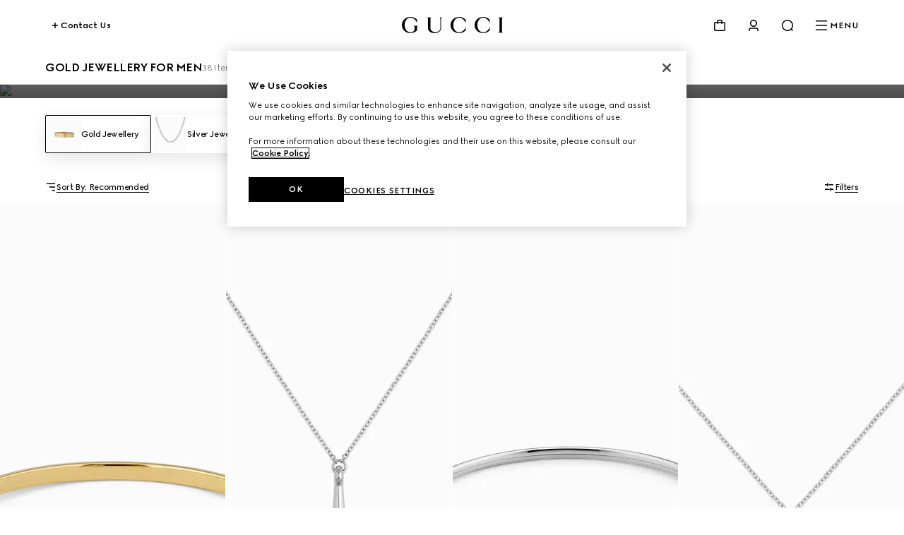

--- FILE ---
content_type: text/html; charset=utf-8
request_url: https://www.gucci.com/au/en_au/ca/jewellery-watches/gold-jewellery/gold-jewellery-for-men-c-jewelry-watches-fine-jewelry-men
body_size: 154457
content:
<!DOCTYPE html><html lang="en_au" dir="ltr"><head><meta charSet="utf-8"/><meta name="viewport" content="width=device-width, initial-scale=1, maximum-scale=2"/><link rel="stylesheet" href="/plp/_next/static/css/94ed37dd0033026a.css" data-precedence="next"/><link rel="stylesheet" href="/plp/_next/static/css/be9252e6758bd1eb.css" data-precedence="next"/><link rel="stylesheet" href="/plp/_next/static/css/47c96da75bdd1f54.css" data-precedence="next"/><link rel="stylesheet" href="/plp/_next/static/css/2fb7c87bbeb36fc5.css" data-precedence="next"/><link rel="stylesheet" href="/plp/_next/static/css/90f659525cc7af19.css" data-precedence="next"/><link rel="stylesheet" href="/plp/_next/static/css/b503f8344f6b065e.css" data-precedence="next"/><link rel="stylesheet" href="/plp/_next/static/css/3a8b317cab3d1830.css" data-precedence="next"/><link rel="preload" as="script" fetchPriority="low" href="/plp/_next/static/chunks/webpack-4c30e74a98c95bdd.js"/><script type="text/javascript" src="https://www.gucci.com/static/27f0ebfcd2f4f05c60ad3b5f0ef2bf8454a63794300564" async ></script><script src="/plp/_next/static/chunks/2e3483eb-b77b2b53debd5586.js" async=""></script><script src="/plp/_next/static/chunks/240-68414a74d3365fff.js" async=""></script><script src="/plp/_next/static/chunks/main-app-fa4f73a8223244de.js" async=""></script><script src="/plp/_next/static/chunks/cef65ff5-66de2c19544455d2.js" async=""></script><script src="/plp/_next/static/chunks/860-f74c17cb4ba5ead2.js" async=""></script><script src="/plp/_next/static/chunks/app/%5Bcountry%5D/%5Blanguage%5D/layout-237bb15b83821457.js" async=""></script><script src="https://componentsfront.guccidigital.io/analytics/index.umd.js" async=""></script><script src="https://cdn-pci.optimizely.com/js/5016740305.js" async=""></script><script src="https://componentsfront.guccidigital.io/riskified/riskified.js" async=""></script><script src="/plp/_next/static/chunks/286-3d0603ac271ed2da.js" async=""></script><script src="/plp/_next/static/chunks/961-ca358394a8a76a64.js" async=""></script><script src="/plp/_next/static/chunks/812-1de773928c6827b9.js" async=""></script><script src="/plp/_next/static/chunks/app/%5Bcountry%5D/%5Blanguage%5D/ca/%5B...category%5D/page-e89616c2f03020f9.js" async=""></script><link rel="shortcut icon" href="/_ui/responsive/common/images/favicon.png"/><link rel="apple-touch-icon" href="https://componentsfront.guccidigital.io/design-system/public/icons/AppIcon_Light_120.png" sizes="120x120"/><link rel="apple-touch-icon" href="https://componentsfront.guccidigital.io/design-system/public/icons/AppIcon_Light_152.png" sizes="152x152"/><link rel="apple-touch-icon" href="https://componentsfront.guccidigital.io/design-system/public/icons/AppIcon_Light_167.png" sizes="167x167"/><link rel="apple-touch-icon" href="https://componentsfront.guccidigital.io/design-system/public/icons/AppIcon_Light_180.png" sizes="180x180"/><link rel="modulepreload" href="https://www.gucci.com/deps/_static/react@18.2.0"/><link rel="modulepreload" href="https://www.gucci.com/deps/_static/react-dom@18.2.0"/><link rel="modulepreload" href="https://www.gucci.com/deps/_static/react@18.2.0/jsx-runtime"/><link rel="modulepreload" href="https://www.gucci.com/deps/_static/react-dom@18.2.0/client"/><link rel="modulepreload" href="https://www.gucci.com/deps/_static/react-dom@18.2.0/es2022/client.mjs"/><link rel="modulepreload" href="https://www.gucci.com/deps/_static/react@18.2.0/es2022/react.mjs"/><link rel="modulepreload" href="https://www.gucci.com/deps/_static/scheduler@^0.23.0?target=es2022"/><link rel="modulepreload" href="https://www.gucci.com/deps/_static/scheduler@0.23.2/es2022/scheduler.mjs"/><link rel="modulepreload" href="https://www.gucci.com/deps/_static/react-dom@18.2.0/es2022/react-dom.mjs"/><link rel="modulepreload" href="https://www.gucci.com/deps/_static/react@18.2.0/es2022/jsx-runtime.mjs"/><title>Designer Gold jewellery | Men&#x27;s jewellery Collection | GUCCI® AU</title><meta name="description" content="Discover the Gucci&#x27;s luxury Gold jewellery Collection for Men including yellow and white gold rings, necklaces, bracelets and more. Shop the Official Site."/><meta name="robots" content="index, follow"/><link rel="canonical" href="https://www.gucci.com/au/en_au/ca/jewellery-watches/gold-jewellery/gold-jewellery-for-men-c-jewelry-watches-fine-jewelry-men"/><meta property="og:title" content="Designer Gold jewellery | Men&#x27;s jewellery Collection | GUCCI® AU"/><meta property="og:description" content="Discover the Gucci&#x27;s luxury Gold jewellery Collection for Men including yellow and white gold rings, necklaces, bracelets and more. Shop the Official Site."/><meta property="og:url" content="https://www.gucci.com/au/en_au/ca/jewellery-watches/gold-jewellery/gold-jewellery-for-men-c-jewelry-watches-fine-jewelry-men"/><meta property="og:image" content="http://media.gucci.com/style/HEXFBFBFB_South_0_160_640x640/1742542290/837792_J8500_8000_001_100_0000_Light.jpg"/><meta property="og:image:secure_url" content="https://media.gucci.com/style/HEXFBFBFB_South_0_160_640x640/1742542290/837792_J8500_8000_001_100_0000_Light.jpg"/><meta property="og:image:type" content="image/jpeg"/><meta name="twitter:card" content="summary_large_image"/><meta name="twitter:title" content="Designer Gold jewellery | Men&#x27;s jewellery Collection | GUCCI® AU"/><meta name="twitter:description" content="Discover the Gucci&#x27;s luxury Gold jewellery Collection for Men including yellow and white gold rings, necklaces, bracelets and more. Shop the Official Site."/><meta name="twitter:image" content="http://media.gucci.com/style/HEXFBFBFB_South_0_160_640x640/1742542290/837792_J8500_8000_001_100_0000_Light.jpg"/><meta name="twitter:image:secure_url" content="https://media.gucci.com/style/HEXFBFBFB_South_0_160_640x640/1742542290/837792_J8500_8000_001_100_0000_Light.jpg"/><meta name="twitter:image:type" content="image/jpeg"/><link rel="stylesheet" href="https://www.gucci.com/design-system-assets/_public/latest/common.min.css"/><script src="https://componentsfront.guccidigital.io/web_tracking_compliance/index.js" defer=""></script><script src="https://componentsfront.guccidigital.io/speedcurve/speedcurve.js" defer=""></script><script src="https://cdn.speedcurve.com/js/lux.js?id=111210459" defer=""></script><script type="module">
import {datadogLogs} from "https://www.gucci.com/deps/_static/@datadog/browser-logs@6.4.0"
window.DD_LOGS_REPLATFORMING = datadogLogs;
</script><script src="/plp/_next/static/chunks/polyfills-42372ed130431b0a.js" noModule=""></script>
<script>(window.BOOMR_mq=window.BOOMR_mq||[]).push(["addVar",{"rua.upush":"false","rua.cpush":"true","rua.upre":"false","rua.cpre":"true","rua.uprl":"false","rua.cprl":"false","rua.cprf":"false","rua.trans":"SJ-6e2a6b38-95b9-4d9b-b2bc-a074d30aeaf9","rua.cook":"false","rua.ims":"false","rua.ufprl":"false","rua.cfprl":"true","rua.isuxp":"false","rua.texp":"norulematch","rua.ceh":"false","rua.ueh":"false","rua.ieh.st":"0"}]);</script>
<script>!function(){function o(n,i){if(n&&i)for(var r in i)i.hasOwnProperty(r)&&(void 0===n[r]?n[r]=i[r]:n[r].constructor===Object&&i[r].constructor===Object?o(n[r],i[r]):n[r]=i[r])}try{var n=decodeURIComponent("%7B%0A%20%20%20%20%22RT%22%3A%20%7B%0A%20%20%20%20%20%20%20%20%22cookie%22%3A%20%22%22%0A%20%20%20%20%7D%0A%7D");if(n.length>0&&window.JSON&&"function"==typeof window.JSON.parse){var i=JSON.parse(n);void 0!==window.BOOMR_config?o(window.BOOMR_config,i):window.BOOMR_config=i}}catch(r){window.console&&"function"==typeof window.console.error&&console.error("mPulse: Could not parse configuration",r)}}();</script>
                              <script>!function(e){var n="https://s.go-mpulse.net/boomerang/";if("True"=="True")e.BOOMR_config=e.BOOMR_config||{},e.BOOMR_config.PageParams=e.BOOMR_config.PageParams||{},e.BOOMR_config.PageParams.pci=!0,n="https://s2.go-mpulse.net/boomerang/";if(window.BOOMR_API_key="S9ASQ-G4N32-5WU5H-GLJH3-YANFZ",function(){function e(){if(!r){var e=document.createElement("script");e.id="boomr-scr-as",e.src=window.BOOMR.url,e.async=!0,o.appendChild(e),r=!0}}function t(e){r=!0;var n,t,a,i,d=document,O=window;if(window.BOOMR.snippetMethod=e?"if":"i",t=function(e,n){var t=d.createElement("script");t.id=n||"boomr-if-as",t.src=window.BOOMR.url,BOOMR_lstart=(new Date).getTime(),e=e||d.body,e.appendChild(t)},!window.addEventListener&&window.attachEvent&&navigator.userAgent.match(/MSIE [67]\./))return window.BOOMR.snippetMethod="s",void t(o,"boomr-async");a=document.createElement("IFRAME"),a.src="about:blank",a.title="",a.role="presentation",a.loading="eager",i=(a.frameElement||a).style,i.width=0,i.height=0,i.border=0,i.display="none",o.appendChild(a);try{O=a.contentWindow,d=O.document.open()}catch(_){n=document.domain,a.src="javascript:var d=document.open();d.domain='"+n+"';void 0;",O=a.contentWindow,d=O.document.open()}if(n)d._boomrl=function(){this.domain=n,t()},d.write("<bo"+"dy onload='document._boomrl();'>");else if(O._boomrl=function(){t()},O.addEventListener)O.addEventListener("load",O._boomrl,!1);else if(O.attachEvent)O.attachEvent("onload",O._boomrl);d.close()}function a(e){window.BOOMR_onload=e&&e.timeStamp||(new Date).getTime()}if(!window.BOOMR||!window.BOOMR.version&&!window.BOOMR.snippetExecuted){window.BOOMR=window.BOOMR||{},window.BOOMR.snippetStart=(new Date).getTime(),window.BOOMR.snippetExecuted=!0,window.BOOMR.snippetVersion=14,window.BOOMR.url=n+"S9ASQ-G4N32-5WU5H-GLJH3-YANFZ";var i=document.currentScript||document.getElementsByTagName("script")[0],o=i.parentNode,r=!1,d=document.createElement("link");if(d.relList&&"function"==typeof d.relList.supports&&d.relList.supports("preload")&&"as"in d)window.BOOMR.snippetMethod="p",d.href=window.BOOMR.url,d.rel="preload",d.as="script",d.addEventListener("load",e),d.addEventListener("error",function(){t(!0)}),setTimeout(function(){if(!r)t(!0)},3e3),BOOMR_lstart=(new Date).getTime(),o.appendChild(d);else t(!1);if(window.addEventListener)window.addEventListener("load",a,!1);else if(window.attachEvent)window.attachEvent("onload",a)}}(),"".length>0)if(e&&"performance"in e&&e.performance&&"function"==typeof e.performance.setResourceTimingBufferSize)e.performance.setResourceTimingBufferSize();!function(){if(BOOMR=e.BOOMR||{},BOOMR.plugins=BOOMR.plugins||{},!BOOMR.plugins.AK){var n="true"=="true"?1:0,t="",a="clnqq3axeeo5g2lpohoa-f-1c5180018-clientnsv4-s.akamaihd.net",i="false"=="true"?2:1,o={"ak.v":"39","ak.cp":"1682951","ak.ai":parseInt("487174",10),"ak.ol":"0","ak.cr":9,"ak.ipv":4,"ak.proto":"h2","ak.rid":"13c3bdb5","ak.r":44332,"ak.a2":n,"ak.m":"dscx","ak.n":"essl","ak.bpcip":"18.219.8.0","ak.cport":56918,"ak.gh":"23.33.28.204","ak.quicv":"","ak.tlsv":"tls1.3","ak.0rtt":"","ak.0rtt.ed":"","ak.csrc":"-","ak.acc":"","ak.t":"1768911324","ak.ak":"hOBiQwZUYzCg5VSAfCLimQ==Hx3E/7nPGXi7qsR2HlF3Ec+CQbW0oltqAHr7jFWeKNg7LhsiAmDakcQLW0u/dssLSHRyP34DxzFZkjSC1wyI3+cQpBXhdtTgyRiPy0rbaslFN1++2/aZGrDvvxv7LJeOGKJOgg1/P1Vi4GEHfwh3pFx6SNxfMKsJkuSZmG3Air6Uo8Rax/97JtWTSssv47qRmbFmdMXVbmqwCVWOoJ+FhMWMG/kI5/IZ0DQ5Jj1wCEDTpNDkk8u5CqHbwPfCrPhSb6FRDHH8ySXg/4RLQW0ukH2AiwQ2W/VcFVS+Pl6bkMD+eZrJxrpL68K6T6h/RkIWeD0JdJcGt38IIdMKPLmZXe3Tpitb4lSnGpK9lojE48a466yotaSkNjlpQRISXAelX20cTnQwEFOpRNhEvGbQWkdrj7MnstMRz0cK++Nr1d8=","ak.pv":"338","ak.dpoabenc":"","ak.tf":i};if(""!==t)o["ak.ruds"]=t;var r={i:!1,av:function(n){var t="http.initiator";if(n&&(!n[t]||"spa_hard"===n[t]))o["ak.feo"]=void 0!==e.aFeoApplied?1:0,BOOMR.addVar(o)},rv:function(){var e=["ak.bpcip","ak.cport","ak.cr","ak.csrc","ak.gh","ak.ipv","ak.m","ak.n","ak.ol","ak.proto","ak.quicv","ak.tlsv","ak.0rtt","ak.0rtt.ed","ak.r","ak.acc","ak.t","ak.tf"];BOOMR.removeVar(e)}};BOOMR.plugins.AK={akVars:o,akDNSPreFetchDomain:a,init:function(){if(!r.i){var e=BOOMR.subscribe;e("before_beacon",r.av,null,null),e("onbeacon",r.rv,null,null),r.i=!0}return this},is_complete:function(){return!0}}}}()}(window);</script></head><body><div hidden=""><!--$--><!--/$--></div><div id="header" data-testid="ssi-header" data-client-props="">
    
    
      
      <style data-styled="true" data-styled-version="5.3.6">.bFwKDs{background:var(--g-color-background,white);box-shadow:0 4px 8px rgb(0 0 0 / 8%);display:block;}/*!sc*/
.bFwKDs[data-isopen='false']{display:none;}/*!sc*/
.bFwKDs > span:first-child{position:absolute;-webkit-transform:translate(0,-12px);-ms-transform:translate(0,-12px);transform:translate(0,-12px);}/*!sc*/
data-styled.g40[id="Flyout__FlyoutContent-sc-c6195314-0"]{content:"bFwKDs,"}/*!sc*/
.jdbrTi{line-height:0;-webkit-transition:visibility 0.8s cubic-bezier(0.5,0,0,1);transition:visibility 0.8s cubic-bezier(0.5,0,0,1);visibility:visible;}/*!sc*/
.jdbrTi a,.jdbrTi button{color:var(--g-color-foreground);}/*!sc*/
.jdbrTi[data-hidden='true']{visibility:hidden;}/*!sc*/
data-styled.g276[id="Navigation-styles__DrawerWrapper-sc-34a9cd5c-0"]{content:"jdbrTi,"}/*!sc*/
.btpiQS{list-style:none;padding-bottom:1.5rem;padding-top:0;}/*!sc*/
.btpiQS[data-is-first-non-shoppable-item='true']{padding-top:1rem;}/*!sc*/
data-styled.g277[id="MenuItem-styles__ListItem-sc-7b325c80-0"]{content:"btpiQS,"}/*!sc*/
.hJRodu[data-menu-item-color='true']{--g-nav-button-color:var(--menu-font-color);--g-icon-fill-color:var(--menu-font-color);--g-icon-stroke-color:var(--menu-font-color);}/*!sc*/
data-styled.g278[id="MenuItem-styles__NavButtonWrapper-sc-7b325c80-1"]{content:"hJRodu,"}/*!sc*/
.idBHVh[data-menu-item-color='true']{--g-color-foreground:var(--menu-font-color);--g-icon-fill-color:var(--menu-font-color);--g-icon-stroke-color:var(--menu-font-color);}/*!sc*/
data-styled.g279[id="MenuItem-styles__MenuItemWrapper-sc-7b325c80-2"]{content:"idBHVh,"}/*!sc*/
.clVLGc{margin:2rem 0 3rem;}/*!sc*/
data-styled.g281[id="NavigationLevelCategory-styles__NavigationLevelCategory-sc-7e7c8434-0"]{content:"clVLGc,"}/*!sc*/
.dDlHdX{cursor:default;}/*!sc*/
data-styled.g282[id="NavigationLevelCategory-styles__TitleWithoutLink-sc-7e7c8434-1"]{content:"dDlHdX,"}/*!sc*/
.dIQHv{-webkit-text-decoration:none;text-decoration:none;}/*!sc*/
data-styled.g283[id="NavigationLevelCategory-styles__TitleWithLink-sc-7e7c8434-2"]{content:"dIQHv,"}/*!sc*/
.cwiLoV{padding:3.5rem 0.25rem 0;}/*!sc*/
.cwiLoV li{list-style:none;padding-bottom:1.5rem;}/*!sc*/
data-styled.g284[id="NavigationBottomLinks-styles__NavigationBottomLinksList-sc-2b26d5fd-0"]{content:"cwiLoV,"}/*!sc*/
.hwfrQA{overflow:hidden;}/*!sc*/
@media screen and (max-width:1024px){.hwfrQA{padding-top:3.5rem;}.hwfrQA::before{content:'';position:absolute;width:100%;height:4rem;top:0;left:0;background:var(--g-color-background);z-index:1;}.hwfrQA::after{content:'';position:absolute;width:100%;height:6rem;bottom:0;left:0;pointer-events:none;background:linear-gradient( 180deg,rgba(0,0,0,0%) 0%,var(--g-color-background,var(--g-color-white)) 100% );}}/*!sc*/
data-styled.g285[id="NavigationMenu-styles__Container-sc-5dd76c3f-0"]{content:"hwfrQA,"}/*!sc*/
.fmSKIb{position:relative;width:300%;min-height:var(--dynamic-height,initial);-webkit-transition:-webkit-transform 0.8s cubic-bezier(0.5,0,0,1);-webkit-transition:transform 0.8s cubic-bezier(0.5,0,0,1);transition:transform 0.8s cubic-bezier(0.5,0,0,1);}/*!sc*/
.fmSKIb[data-menulevel='l1']{-webkit-transform:translateX(0);-ms-transform:translateX(0);transform:translateX(0);}/*!sc*/
.fmSKIb[data-menulevel='l2']{-webkit-transform:translateX(calc(-100% * (1 / 3)));-ms-transform:translateX(calc(-100% * (1 / 3)));transform:translateX(calc(-100% * (1 / 3)));}/*!sc*/
[dir='rtl'] .NavigationMenu-styles__MenuLevelsContainer-sc-5dd76c3f-1[data-menulevel='l2']{-webkit-transform:translateX(calc(+100% * (1 / 3)));-ms-transform:translateX(calc(+100% * (1 / 3)));transform:translateX(calc(+100% * (1 / 3)));}/*!sc*/
.fmSKIb[data-menulevel='l3']{-webkit-transform:translateX(calc(-100% * (2 / 3)));-ms-transform:translateX(calc(-100% * (2 / 3)));transform:translateX(calc(-100% * (2 / 3)));}/*!sc*/
[dir='rtl'] .NavigationMenu-styles__MenuLevelsContainer-sc-5dd76c3f-1[data-menulevel='l3']{-webkit-transform:translateX(calc(100% * (2 / 3)));-ms-transform:translateX(calc(100% * (2 / 3)));transform:translateX(calc(100% * (2 / 3)));}/*!sc*/
data-styled.g286[id="NavigationMenu-styles__MenuLevelsContainer-sc-5dd76c3f-1"]{content:"fmSKIb,"}/*!sc*/
.cnonPa{padding:4px;box-sizing:border-box;-webkit-transition:visibility 0.8s cubic-bezier(0.5,0,0,1);transition:visibility 0.8s cubic-bezier(0.5,0,0,1);visibility:visible;}/*!sc*/
.cnonPa[data-visibility='false']{visibility:hidden;}/*!sc*/
.cnonPa span,.cnonPa svg,.cnonPa path{-webkit-transition:none;transition:none;}/*!sc*/
data-styled.g287[id="NavigationMenu-styles__NavigationListContainer-sc-5dd76c3f-2"]{content:"cnonPa,"}/*!sc*/
.eQgjkt{position:absolute;top:0;left:0;}/*!sc*/
[dir='rtl'] .NavigationMenu-styles__NavigationNestedListContainer-sc-5dd76c3f-3{right:0;}/*!sc*/
data-styled.g288[id="NavigationMenu-styles__NavigationNestedListContainer-sc-5dd76c3f-3"]{content:"eQgjkt,"}/*!sc*/
.iKNrXj{width:calc(100% / 3);}/*!sc*/
data-styled.g289[id="NavigationMenu-styles__Level1Container-sc-5dd76c3f-4"]{content:"iKNrXj,"}/*!sc*/
.kvPCBW{width:calc(100% / 3);-webkit-transform:translateX(100%);-ms-transform:translateX(100%);transform:translateX(100%);}/*!sc*/
[dir='rtl'] .NavigationMenu-styles__Level2Container-sc-5dd76c3f-5{-webkit-transform:translateX(-100%);-ms-transform:translateX(-100%);transform:translateX(-100%);}/*!sc*/
data-styled.g290[id="NavigationMenu-styles__Level2Container-sc-5dd76c3f-5"]{content:"kvPCBW,"}/*!sc*/
.iNoHWU{width:100%;-webkit-transform:translateX(100%);-ms-transform:translateX(100%);transform:translateX(100%);}/*!sc*/
[dir='rtl'] .NavigationMenu-styles__Level3Container-sc-5dd76c3f-6{-webkit-transform:translateX(-100%);-ms-transform:translateX(-100%);transform:translateX(-100%);}/*!sc*/
data-styled.g291[id="NavigationMenu-styles__Level3Container-sc-5dd76c3f-6"]{content:"iNoHWU,"}/*!sc*/
.dOIVGW{padding:0;margin:0;}/*!sc*/
data-styled.g292[id="NavigationMenu-styles__List-sc-5dd76c3f-7"]{content:"dOIVGW,"}/*!sc*/
.fllmIB{display:-webkit-box;display:-webkit-flex;display:-ms-flexbox;display:flex;-webkit-flex-wrap:wrap;-ms-flex-wrap:wrap;flex-wrap:wrap;row-gap:2rem;-webkit-box-pack:justify;-webkit-justify-content:space-between;-ms-flex-pack:justify;justify-content:space-between;width:100%;padding-bottom:3.5rem;}/*!sc*/
data-styled.g293[id="ThematicNavigation-styles__ThematicNavigation-sc-8c99e338-0"]{content:"fllmIB,"}/*!sc*/
.jmPLQh{width:48%;}/*!sc*/
.jmPLQh:only-child{width:100%;}/*!sc*/
data-styled.g294[id="ThematicNavigationItem-styles__Wrapper-sc-91d6dd34-0"]{content:"jmPLQh,"}/*!sc*/
.cjjcHo{display:block;object-fit:cover;width:100%;vertical-align:top;-webkit-transition:-webkit-transform 0.8s cubic-bezier(0.5,0,0,1);-webkit-transition:transform 0.8s cubic-bezier(0.5,0,0,1);transition:transform 0.8s cubic-bezier(0.5,0,0,1);}/*!sc*/
.cjjcHo:hover{-webkit-transform:scale(0.95);-ms-transform:scale(0.95);transform:scale(0.95);}/*!sc*/
data-styled.g295[id="ThematicNavigationItem-styles__Image-sc-91d6dd34-1"]{content:"cjjcHo,"}/*!sc*/
.GPtBU{display:-webkit-box;-webkit-line-clamp:2;-webkit-box-orient:vertical;overflow:hidden;text-overflow:ellipsis;width:100%;vertical-align:top;padding-top:0.5rem;visibility:inherit;}/*!sc*/
.GPtBU[data-is-loading='true']{visibility:hidden;}/*!sc*/
data-styled.g296[id="ThematicNavigationItem-styles__Label-sc-91d6dd34-2"]{content:"GPtBU,"}/*!sc*/
.cxgfzO{-webkit-text-decoration:none;text-decoration:none;color:inherit;pointer-events:inherit;}/*!sc*/
.cxgfzO[data-is-loading='true']{pointer-events:none;}/*!sc*/
data-styled.g297[id="ThematicNavigationItem-styles__Anchor-sc-91d6dd34-3"]{content:"cxgfzO,"}/*!sc*/
.fhJsMI{position:relative;color:var(--g-color-foreground);-webkit-transition:min-height 0.8s cubic-bezier(0.5,0,0,1);transition:min-height 0.8s cubic-bezier(0.5,0,0,1);will-change:min-height;z-index:var(--g-header-container-z-index,100);min-height:var(--g-rbc-header-height,--g-header-expanded-height);}/*!sc*/
.fhJsMI[data-expanded='true'][data-transparent='false']{--g-rbc-logo-width:calc(100vw - 2rem);min-height:calc( var(--g-rbc-logo-width) / 6.247 + var(--g-rbc-header-height,--g-header-expanded-height) + 1.5rem );}/*!sc*/
@media screen and (min-width:768px){.fhJsMI[data-expanded='true'][data-transparent='false']{--g-rbc-logo-width:calc(100vw - 4rem);}}/*!sc*/
@media screen and (min-width:1024px){.fhJsMI[data-expanded='true'][data-transparent='false']{--g-rbc-logo-width:calc(100vw - 8rem);}}/*!sc*/
@media screen and (min-width:1366px){.fhJsMI[data-expanded='true'][data-transparent='false']{--g-rbc-logo-width:calc(1440px - 8rem);}}/*!sc*/
.fhJsMI a,.fhJsMI button{color:var(--g-color-foreground);}/*!sc*/
data-styled.g299[id="Header-styles__HeaderContainer-sc-8c19c597-0"]{content:"fhJsMI,"}/*!sc*/
.jnSwcv{position:fixed;top:0;left:0;right:0;background:var(--g-color-background);}/*!sc*/
.jnSwcv[data-transparent='true']{background:transparent;}/*!sc*/
.jnSwcv[data-is-big-logo='false'],.jnSwcv[data-transparent='false']{-webkit-transition:background 1.2s ease;transition:background 1.2s ease;will-change:background;}/*!sc*/
data-styled.g300[id="Header-styles__FixedContainer-sc-8c19c597-1"]{content:"jnSwcv,"}/*!sc*/
.fMiCPf{box-sizing:border-box;margin:0 auto;max-width:1440px;padding:1.5rem 1rem;}/*!sc*/
.fMiCPf[data-transparent='true']{--g-color-foreground:var(--g-color-white);}/*!sc*/
.fMiCPf[data-transparent='true'][data-transparent-inversed='true']{--g-color-foreground:var(--g-color-black);}/*!sc*/
@media screen and (min-width:768px){.fMiCPf{padding:1.5rem 2rem;}}/*!sc*/
@media screen and (min-width:1024px){.fMiCPf{padding:1.5rem 4rem;}}/*!sc*/
data-styled.g301[id="Header-styles__ContentContainer-sc-8c19c597-2"]{content:"fMiCPf,"}/*!sc*/
.bEdOlU{display:-webkit-box;display:-webkit-flex;display:-ms-flexbox;display:flex;-webkit-align-items:center;-webkit-box-align:center;-ms-flex-align:center;align-items:center;-webkit-box-pack:end;-webkit-justify-content:flex-end;-ms-flex-pack:end;justify-content:flex-end;height:24px;position:relative;}/*!sc*/
@media screen and (min-width:1024px){.bEdOlU{-webkit-box-pack:justify;-webkit-justify-content:space-between;-ms-flex-pack:justify;justify-content:space-between;}}/*!sc*/
data-styled.g302[id="Header-styles__HeaderContent-sc-8c19c597-3"]{content:"bEdOlU,"}/*!sc*/
:root{--g-rbc-header-height:72px;--g-rbc-header-base-height:72px;}/*!sc*/
.g-header-transparency-override[data-header-transparency-mode="opaque"] .g-rbc-header-sentinel-node{display:inline-block;position:fixed;width:1px;height:1px;margin:0;padding:0;border:none;outline:none;pointer-events:none;-webkit-user-select:none;-moz-user-select:none;-ms-user-select:none;user-select:none;left:-120vw;top:-120vh;}/*!sc*/
.g-header-transparency-override[data-header-transparency-mode="transparent"] .g-rbc-header-sentinel-node{display:inline-block;position:fixed;width:1px;height:1px;margin:0;padding:0;border:none;outline:none;pointer-events:none;-webkit-user-select:none;-moz-user-select:none;-ms-user-select:none;user-select:none;left:44vw;top:44vh;}/*!sc*/
data-styled.g304[id="sc-global-PLUBC1"]{content:"sc-global-PLUBC1,"}/*!sc*/
.kPIfWO{-webkit-transition:opacity 0.8s cubic-bezier(0.5,0,0,1),width 0.8s cubic-bezier(0.5,0,0,1),-webkit-transform 0.8s cubic-bezier(0.5,0,0,1),padding-bottom 0.8s cubic-bezier(0.5,0,0,1);-webkit-transition:opacity 0.8s cubic-bezier(0.5,0,0,1),width 0.8s cubic-bezier(0.5,0,0,1),transform 0.8s cubic-bezier(0.5,0,0,1),padding-bottom 0.8s cubic-bezier(0.5,0,0,1);transition:opacity 0.8s cubic-bezier(0.5,0,0,1),width 0.8s cubic-bezier(0.5,0,0,1),transform 0.8s cubic-bezier(0.5,0,0,1),padding-bottom 0.8s cubic-bezier(0.5,0,0,1);width:143px;height:0;padding-bottom:0;will-change:width,transform,padding-bottom;-webkit-transform:translate3d(0,-24px,0);-ms-transform:translate3d(0,-24px,0);transform:translate3d(0,-24px,0);}/*!sc*/
.kPIfWO[data-expanded='true']{width:100%;-webkit-transform:translate3d(0,24px,0);-ms-transform:translate3d(0,24px,0);transform:translate3d(0,24px,0);height:auto;padding-bottom:24px;}/*!sc*/
@media screen and (min-width:1024px){.kPIfWO{margin:0 auto;}}/*!sc*/
.kPIfWO a svg{outline-offset:inherit;outline:inherit;}/*!sc*/
.kPIfWO a:focus-visible{outline-offset:0;outline:3px solid var(--g-color-accessibility);}/*!sc*/
data-styled.g305[id="Logo-styles__LogoContainer-sc-2c6dfc6a-0"]{content:"kPIfWO,"}/*!sc*/
.gZEnNe{-webkit-box-flex:1;-webkit-flex-grow:1;-ms-flex-positive:1;flex-grow:1;}/*!sc*/
@media screen and (min-width:1024px){.gZEnNe{-webkit-box-flex:unset;-webkit-flex-grow:unset;-ms-flex-positive:unset;flex-grow:unset;}}/*!sc*/
data-styled.g306[id="Logo-styles__LogoAnchor-sc-2c6dfc6a-1"]{content:"gZEnNe,"}/*!sc*/
.cfGGEb{position:absolute;-webkit-transform:translateY(-20px);-ms-transform:translateY(-20px);transform:translateY(-20px);}/*!sc*/
.cfGGEb a{display:inline-block;top:0;-webkit-transform:translateX(-10000px);-ms-transform:translateX(-10000px);transform:translateX(-10000px);}/*!sc*/
.cfGGEb a:focus{-webkit-transform:translateX(0);-ms-transform:translateX(0);transform:translateX(0);}/*!sc*/
data-styled.g307[id="SkipToMainContent-styles__SkipLinkContainer-sc-9aae8c7d-0"]{content:"cfGGEb,"}/*!sc*/
.bvYFNM{-webkit-align-items:baseline;-webkit-box-align:baseline;-ms-flex-align:baseline;align-items:baseline;position:relative;display:-webkit-box;display:-webkit-flex;display:-ms-flexbox;display:flex;padding:0;margin:0;list-style:none;line-height:0;}/*!sc*/
.bvYFNM > li{padding-left:1rem;}/*!sc*/
@media screen and (min-width:1024px){.bvYFNM > li{padding-left:1.5rem;}}/*!sc*/
[dir='rtl'] .HeaderActions-styles__Wrapper-sc-87b5abec-0 > li{padding-right:1rem;padding-left:0;}/*!sc*/
@media screen and (min-width:1024px){[dir='rtl'] .HeaderActions-styles__Wrapper-sc-87b5abec-0 > li{padding-right:1.5rem;}}/*!sc*/
.bvYFNM > li > button,.bvYFNM > li > nav > button{-webkit-align-items:center;-webkit-box-align:center;-ms-flex-align:center;align-items:center;background:transparent;border:0;box-sizing:border-box;cursor:pointer;display:-webkit-box;display:-webkit-flex;display:-ms-flexbox;display:flex;font-family:inherit;font-size:0.75rem;font-weight:700;gap:0.5rem;padding:0;}/*!sc*/
data-styled.g320[id="HeaderActions-styles__Wrapper-sc-87b5abec-0"]{content:"bvYFNM,"}/*!sc*/
.jiiHjr{position:relative;}/*!sc*/
data-styled.g321[id="Cart-styles__CartIconButton-sc-a5ca1fd0-0"]{content:"jiiHjr,"}/*!sc*/
.dbffFM{padding:2rem 1rem;}/*!sc*/
.dbffFM li{list-style:none;margin-bottom:2rem;}/*!sc*/
.dbffFM li a{-webkit-text-decoration:none;text-decoration:none;}/*!sc*/
.dbffFM li:last-child{border-bottom:none;margin-bottom:0;}/*!sc*/
data-styled.g338[id="MyAccountList-styles__FlyoutList-sc-863bbbc3-0"]{content:"dbffFM,"}/*!sc*/
.gCCIJd{box-shadow:0 8px 24px rgba(0,0,0,0.1);border-radius:4px;margin:0 1rem;z-index:10;-webkit-transform:translate(0,16px);-ms-transform:translate(0,16px);transform:translate(0,16px);position:fixed;left:0;right:0;}/*!sc*/
.gCCIJd > span:first-child{display:none;}/*!sc*/
@media screen and (min-width:768px) and (max-width:1023px){.gCCIJd{margin:0 2rem;}}/*!sc*/
@media screen and (min-width:1024px){.gCCIJd{min-width:220px;margin:0;position:absolute;left:unset;right:0;}[dir='rtl'] .MyAccountFlyout-styles__FlyoutContainer-sc-e3ead7ad-0{left:0;right:unset;}.gCCIJd > span:first-child{display:none;}}/*!sc*/
data-styled.g340[id="MyAccountFlyout-styles__FlyoutContainer-sc-e3ead7ad-0"]{content:"gCCIJd,"}/*!sc*/
.jqLHmC{display:contents;}/*!sc*/
data-styled.g350[id="NavigationButton-styles__Nav-sc-70ae5af8-0"]{content:"jqLHmC,"}/*!sc*/
.bJEACc{display:none;text-transform:uppercase;-webkit-transition:color 0.8s cubic-bezier(0.5,0,0,1);transition:color 0.8s cubic-bezier(0.5,0,0,1);}/*!sc*/
@media screen and (min-width:1024px){.bJEACc{display:block;}}/*!sc*/
data-styled.g351[id="NavigationButton-styles__MenuText-sc-70ae5af8-1"]{content:"bJEACc,"}/*!sc*/
.idyNVi{-webkit-align-items:center;-webkit-box-align:center;-ms-flex-align:center;align-items:center;background:transparent;border:0;box-sizing:border-box;cursor:pointer;display:-webkit-box;display:-webkit-flex;display:-ms-flexbox;display:flex;font-family:inherit;font-size:0.75rem;font-weight:700;gap:0.5rem;color:inherit;visibility:hidden;pointer-events:none;}/*!sc*/
@media screen and (min-width:1024px){.idyNVi{display:inherit;opacity:1;-webkit-transition:opacity 0.8s cubic-bezier(0.5,0,0,1),visibility 0.8s cubic-bezier(0.5,0,0,1);transition:opacity 0.8s cubic-bezier(0.5,0,0,1),visibility 0.8s cubic-bezier(0.5,0,0,1);visibility:visible;pointer-events:unset;}.idyNVi:focus-within{opacity:1;visibility:visible;pointer-events:unset;}.idyNVi[data-hide='true']{opacity:0;pointer-events:none;}}/*!sc*/
.idyNVi span{-webkit-transition:color 0.8s cubic-bezier(0.5,0,0,1);transition:color 0.8s cubic-bezier(0.5,0,0,1);}/*!sc*/
.idyNVi svg{-webkit-transition:rotate 0.8s cubic-bezier(0.5,0,0,1);transition:rotate 0.8s cubic-bezier(0.5,0,0,1);}/*!sc*/
.idyNVi:hover svg{rotate:90deg;}/*!sc*/
data-styled.g352[id="ContactUs-styles__Button-sc-a1042eb7-0"]{content:"idyNVi,"}/*!sc*/
</style><link rel="stylesheet" href="https://prd-gucci-store-services.guccidigital.io/_next/static/chunks/markup/header-footer/bundle/css/layoutCSS.59b6c43a2438dde101b1.bundle.css?version=a49af6b">
      <div id="header-new-exp" data-testid="header-new-exp" data-header="[base64]/[base64]" data-locale="au-en_au" data-microcopy="[base64]" data-features=[base64] ><div id="g-rbc-header-container" data-testid="header" data-react-ds-version="5.8.4" data-ui-kit-version="5.7.1" data-react-version="18.2.0" data-expanded="false" data-transparent="false" style="--g-header-expanded-height:72px" class="Header-styles__HeaderContainer-sc-8c19c597-0 fhJsMI"><span class="g-rbc-header-sentinel-node" aria-hidden="true"></span><div data-transparent="false" data-is-big-logo="false" class="Header-styles__FixedContainer-sc-8c19c597-1 jnSwcv"><div data-testid="header-container" data-transparent="false" data-transparent-inversed="false" class="Header-styles__ContentContainer-sc-8c19c597-2 fMiCPf"><div class="SkipToMainContent-styles__SkipLinkContainer-sc-9aae8c7d-0 cfGGEb"><a href="#mainContent" class="_link_en2jp_1 _is-body-small_en2jp_114    " data-testid="link"><span>Skip to main content</span></a></div><div class="Header-styles__HeaderContent-sc-8c19c597-3 bEdOlU"><button data-hide="false" id="open_contact_us_drawer_header" aria-haspopup="dialog" class="ContactUs-styles__Button-sc-a1042eb7-0 idyNVi"><svg class=" " width="16" height="16" viewBox="0 0 16 16" fill="none" xmlns="http://www.w3.org/2000/svg" aria-hidden="true"><path d="M12 8.75H8.75V12H7.25V8.75H4V7.25H7.25V4H8.75V7.25H12V8.75Z" fill="var(--_g-icon-fill-color)"></path></svg><span>Contact Us</span></button><ul data-testid="header-actions" class="HeaderActions-styles__Wrapper-sc-87b5abec-0 bvYFNM"><li><button aria-label="my shopping bag" data-testid="cart" aria-expanded="false" aria-haspopup="dialog" aria-controls="minicart-flyout-container" class="Cart-styles__CartIconButton-sc-a5ca1fd0-0 jiiHjr"><svg class=" " width="24" height="24" viewBox="0 0 24 24" fill="none" xmlns="http://www.w3.org/2000/svg" aria-hidden="true"><path d="M18.0002 7H15.7502V5.75C15.7502 4.79 14.9702 4 14.0002 4H9.99023C9.03023 4 8.24023 
						4.78 8.24023 5.75V7H5.99023C4.89023 7 3.99023 7.89 3.99023 9V18C3.99023 19.1 4.88023 20 
						5.99023 20H17.9902C19.0902 20 19.9902 19.11 19.9902 18V9C19.9902 7.9 19.1002 7 17.9902 
						7H18.0002ZM9.75023 5.75C9.75023 5.61 9.86023 5.5 10.0002 5.5H14.0102C14.1502 5.5 14.2602 
						5.61 14.2602 5.75V7H9.76023V5.75H9.75023ZM18.5002 18.01C18.5002 18.28 18.2802 18.51 18.0002 
						18.51H6.00023C5.73023 18.51 5.50023 18.29 5.50023 18.01V9.01C5.50023 8.74 5.72023 8.51 6.00023 
						8.51H8.25023V10.01H9.75023V8.51H14.2502V10.01H15.7502V8.51H18.0002C18.2702 8.51 18.5002 8.73 
						18.5002 9.01V18.01Z" fill="var(--_g-icon-fill-color)"></path></svg></button></li><li><button data-testid="account-icon" aria-label="my account" aria-expanded="false" aria-haspopup="dialog" aria-controls="my-account-flyout-wrapper"><svg class="_my-account_1toe5_1   " width="24" height="24" viewBox="0 0 24 24" fill="none" xmlns="http://www.w3.org/2000/svg" aria-hidden="true"><path class="_no-logged_1toe5_4" d="M12 14C14.76 14 17 11.76 17 9C17 6.24 14.76 4 12 4C9.24 4 7 6.24 7 9C7 11.76 9.24 14 12 14ZM12 5.5C13.93 5.5 15.5 7.07 15.5 9C15.5 10.93 13.93 12.5 12 12.5C10.07 12.5 8.5 10.93 8.5 9C8.5 7.07 10.07 5.5 12 5.5ZM18.75 18V20H17.25V18C17.25 17.31 16.69 16.75 16 16.75H8C7.31 16.75 6.75 17.31 6.75 18V20H5.25V18C5.25 16.48 6.48 15.25 8 15.25H16C17.52 15.25 18.75 16.48 18.75 18Z" fill="var(--_g-icon-fill-color)"></path><path class="_logged_1toe5_1" d="M11.75 14C14.51 14 16.75 11.76 16.75 9C16.75 6.24 14.51 4 11.75 4C8.99 4 6.75 6.24 6.75 9C6.75 11.76 8.99 14 11.75 14ZM5 20V18C5 16.48 6.23 15.25 7.75 15.25H15.75C17.27 15.25 18.5 16.48 18.5 18V20H5Z" fill="var(--_g-icon-fill-color)"></path></svg></button><div id="my-account-flyout-wrapper"><div class="Flyout__FlyoutContent-sc-c6195314-0 bFwKDs MyAccountFlyout-styles__FlyoutContainer-sc-e3ead7ad-0 gCCIJd my-account-flyout-container with-theme-default" data-testid="my-account-flyout-container" data-isopen="false"><span aria-hidden="true"><svg width="13" height="9" viewBox="0 0 13 9" fill="none" xmlns="http://www.w3.org/2000/svg"><path d="M6.5 0L12.9952 8.25L0.00480938 8.25L6.5 0Z" fill="white"></path></svg></span><ul data-testid="flyout-wrapper" class="MyAccountList-styles__FlyoutList-sc-863bbbc3-0 dbffFM"><li><a aria-label="Sign In" href="/au/en_au/signIn" class="is-title-s">Sign In</a></li><li><a aria-label="My Orders" href="/au/en_au/my-account/orders" class="is-title-s">My Orders</a></li><li><a aria-label="Account Settings" href="/au/en_au/myaccount-settings" class="is-title-s">Account Settings</a></li><li><a aria-label="Address Book" href="/au/en_au/my-account/addressbook" class="is-title-s">Address Book</a></li><li><a aria-label="Wallet" href="/au/en_au/my-account/wallet" class="is-title-s">Wallet</a></li><li><a aria-label="Saved Items" href="/au/en_au/wishlist/saved-items" class="is-title-s">Saved Items</a></li><li><a aria-label="My Appointments" href="/web/baa/au/en_au/appointments" class="is-title-s">My Appointments</a></li></ul></div></div></li><li><button data-testid="search-spa-driven-search" aria-label="search" class="header-nav-parent-search search-spa-btn" aria-haspopup="dialog" aria-expanded="false"><svg class=" " width="24" height="24" viewBox="0 0 24 24" fill="none" xmlns="http://www.w3.org/2000/svg" aria-hidden="true"><path d="M20 12C20 7.58 16.42 4 12 4C7.58 4 4 7.58 4 12C4 16.42 7.58 20 12 20C13.94 20 15.72 19.31 17.1 18.16L18.94 20L20 18.94L18.16 17.1C19.31 15.72 20 13.94 20 12ZM12 18.5C8.42 18.5 5.5 15.58 5.5 12C5.5 8.42 8.42 5.5 12 5.5C15.58 5.5 18.5 8.42 18.5 12C18.5 15.58 15.58 18.5 12 18.5Z" fill="var(--_g-icon-fill-color)"></path></svg></button></li><li><nav aria-label="Main" class="NavigationButton-styles__Nav-sc-70ae5af8-0 jqLHmC"><button aria-label="menu toggle" id="menu-icon-btn" aria-haspopup="dialog"><svg class=" " width="24" height="24" viewBox="0 0 24 24" fill="none" xmlns="http://www.w3.org/2000/svg" aria-hidden="true"><path d="M20 6.5H4V5H20V6.5ZM20 11.25H4V12.75H20V11.25ZM20 17.5H4V19H20V17.5Z" fill="var(--_g-icon-fill-color)"></path></svg><span class="NavigationButton-styles__MenuText-sc-70ae5af8-1 bJEACc">MENU</span></button></nav></li></ul></div><div id="logo" data-testid="logo-container" data-expanded="false" style="opacity:1" class="Logo-styles__LogoContainer-sc-2c6dfc6a-0 kPIfWO"><a href="/au/en_au/" aria-label="gucci - go to homepage" class="Logo-styles__LogoAnchor-sc-2c6dfc6a-1 gZEnNe"><svg viewBox="0 0 1312 210" fill="none" xmlns="http://www.w3.org/2000/svg" class="
			_brand_icon_113d3_1
			_gucci_logo_1yorg_1
			" aria-label="Logo Gucci" aria-hidden="true"><path fill-rule="evenodd" clip-rule="evenodd" d="M0 104.57C0 44.8817 47.7192 0 111.198 0C137.048 0 159.565 7.14969 180.162 21.426C191.548 29.3368 196.801 35.3334 196.801 42.5984V77.4244H196.547C179.028 35.8408 147.277 9.96344 111.198 9.96344C68.2 9.96344 36.5878 49.8865 36.5878 104.709C36.5878 159.923 68.7092 198.831 112.98 198.831C140.357 198.831 164.68 180.08 164.68 160.707V136.998C164.68 126.803 160.584 118.639 153.155 114.303V114.049H208.442V114.303C201.013 118.639 196.917 126.803 196.917 136.998V165.066C196.917 172.977 191.548 181.649 173.752 192.096C154.937 203.19 132.674 209.187 110.273 209.187C47.3489 209.14 0 164.259 0 104.57ZM360.347 189.375C346.392 177.774 338.593 161.837 338.593 141.933V29.3369C338.593 19.1428 334.497 10.9783 327.069 6.64232V6.38862H382.355V6.64232C374.927 10.9783 370.83 19.1428 370.83 29.3369V137.09C370.83 154.434 376.199 168.087 386.058 178.028C397.328 189.375 414.338 196.017 435.443 196.271C474.739 196.663 500.195 173.692 500.195 140.157V29.3369C500.195 19.1428 496.099 10.9783 488.67 6.64232V6.38862H521.44V6.64232C514.011 10.9783 509.915 19.1428 509.915 29.3369V140.296C509.915 181.349 476.521 209.163 426.094 209.163C397.444 209.14 375.436 201.76 360.347 189.375ZM632.522 104.709C632.522 44.9047 680.241 0 743.72 0C769.431 0 792.088 7.14969 812.684 21.426C824.07 29.3368 829.323 35.3334 829.323 42.5984V77.4244H829.069C811.55 35.8408 779.799 9.96344 743.073 9.96344C700.722 9.96344 669.11 49.8865 669.11 104.709C669.11 159.3 700.722 199.085 744.345 199.085C779.545 199.085 812.8 173.323 834.438 130.609H834.692L829.948 166.819C829.046 173.715 824.07 179.965 812.684 187.853C792.088 202.129 769.431 209.14 743.72 209.14C679.478 208.887 632.522 164.259 632.522 104.709ZM944.872 104.709C944.872 44.9047 992.592 0 1056.07 0C1081.78 0 1104.44 7.14969 1125.03 21.426C1136.42 29.3368 1141.67 35.3334 1141.67 42.5984V77.4244H1141.42C1123.9 35.8408 1092.15 9.96344 1055.42 9.96344C1013.07 9.96344 981.46 49.8865 981.46 104.709C981.46 159.3 1013.07 199.085 1056.7 199.085C1091.89 199.085 1125.15 173.323 1146.79 130.609H1147.04L1142.3 166.819C1141.4 173.715 1136.42 179.965 1125.01 187.853C1104.41 202.129 1081.76 209.14 1056.05 209.14C991.851 208.887 944.872 164.259 944.872 104.709ZM1268.24 179.827V29.3369C1268.24 19.1428 1264.14 10.9783 1256.71 6.64232V6.38862H1312V6.64232C1304.57 10.9783 1300.48 19.1428 1300.48 29.3369V179.827C1300.48 190.021 1304.57 198.185 1312 202.521V202.775H1256.71V202.521C1264.14 198.185 1268.24 190.021 1268.24 179.827Z" fill="var(--_g-logo-fill-color)"></path></svg></a></div></div></div></div><div id="mainContent" tabindex="0"></div><div class="Navigation-styles__DrawerWrapper-sc-34a9cd5c-0 jdbrTi with-theme-default" data-hidden="true"><div><div tabindex="-1" data-focus-trap-fallback=":Ri:"><div inert="1" aria-hidden="true" class="
              _drawer_1qfo3_1
              
              
              
            " role="dialog" aria-modal="true" tabindex="0"><div id="navigation-container" class="_drawer-container_1qfo3_93"><div class="_drawer-content_1qfo3_169"><div class="NavigationMenu-styles__Container-sc-5dd76c3f-0 hwfrQA"><div data-testid="menu-levels-container" data-menulevel="l1" class="NavigationMenu-styles__MenuLevelsContainer-sc-5dd76c3f-1 fmSKIb"><div data-testid="menu-container-level-1" id="menu-container-level-1" data-visibility="false" class="NavigationMenu-styles__NavigationListContainer-sc-5dd76c3f-2 NavigationMenu-styles__Level1Container-sc-5dd76c3f-4 cnonPa iKNrXj"><ul class="NavigationMenu-styles__List-sc-5dd76c3f-7 dOIVGW"><li data-is-first-non-shoppable-item="false" data-menulevel="l1" class="MenuItem-styles__ListItem-sc-7b325c80-0 btpiQS"><div class="MenuItem-styles__NavButtonWrapper-sc-7b325c80-1 hJRodu"><a href="/au/en_au/nst/la-famiglia-collection" class="
        _nav-button_16kbx_1 
        undefined 
         
        " aria-disabled="false" aria-labelledby="label_l1_navigation_item_0"><span class="_title-row_16kbx_61"><span class="_label_16kbx_41" id="label_l1_navigation_item_0">La Famiglia Looks</span></span></a></div><div data-testid="menu-container-level-0-2" id="menu-container-level-0-2" data-visibility="false" class="NavigationMenu-styles__NavigationListContainer-sc-5dd76c3f-2 NavigationMenu-styles__NavigationNestedListContainer-sc-5dd76c3f-3 NavigationMenu-styles__Level2Container-sc-5dd76c3f-5 cnonPa eQgjkt kvPCBW"><button class="_cta_19rcc_1 _is-text-main_19rcc_53      
        
    "><span>BACK</span><span class="_loader_19rcc_25"><svg class="_loading_11iuc_1  " xmlns="http://www.w3.org/2000/svg" width="16" height="16" viewBox="0 0 16 16" fill="none" aria-hidden="true"><path d="M8.1 14C4.74 14 2 11.31 2 8C2 4.69 4.74 2 8.1 2C10.88 2 13.31 3.85 14 6.5L12.55 6.88C12.03 4.89 10.2 3.5 8.1 3.5C5.56 3.5 3.5 5.52 3.5 8C3.5 10.48 5.56 12.5 8.09 12.5C9.97 12.5 11.65 11.39 12.35 9.68L13.74 10.25C12.8 12.53 10.58 14 8.09 14H8.1Z" fill="var(--_g-icon-fill-color)"></path></svg></span></button><div role="heading" aria-level="3" class="NavigationLevelCategory-styles__NavigationLevelCategory-sc-7e7c8434-0 clVLGc"><a class="NavigationLevelCategory-styles__TitleWithLink-sc-7e7c8434-2 dIQHv is-text-xl-light" href="/au/en_au/nst/la-famiglia-collection">La Famiglia Looks</a></div><ul class="NavigationMenu-styles__List-sc-5dd76c3f-7 dOIVGW"></ul></div></li><li data-is-first-non-shoppable-item="false" data-menulevel="l1" class="MenuItem-styles__ListItem-sc-7b325c80-0 btpiQS"><div class="MenuItem-styles__NavButtonWrapper-sc-7b325c80-1 hJRodu"><button id="l1_navigation_item_1" aria-haspopup="menu" aria-expanded="false" class="
        _nav-button_16kbx_1
        undefined
        
        " aria-labelledby="label_:R96bi:"><span class="_title-row_16kbx_61"><span class="_label_16kbx_41" id="label_:R96bi:">New In</span><span class="_chevron-container_16kbx_182"><span class="_chevron-icon_16kbx_36"><svg class=" " aria-hidden="true" xmlns="http://www.w3.org/2000/svg" width="16" height="16" viewBox="0 0 16 16" fill="none"><path d="M6 12L10 8L6 4" stroke="var(--_g-icon-fill-color)" stroke-width="1.5" stroke-linejoin="round"></path></svg></span></span></span></button></div><div data-testid="menu-container-level-1-2" id="menu-container-level-1-2" data-visibility="false" class="NavigationMenu-styles__NavigationListContainer-sc-5dd76c3f-2 NavigationMenu-styles__NavigationNestedListContainer-sc-5dd76c3f-3 NavigationMenu-styles__Level2Container-sc-5dd76c3f-5 cnonPa eQgjkt kvPCBW"><button class="_cta_19rcc_1 _is-text-main_19rcc_53      
        
    "><span>BACK</span><span class="_loader_19rcc_25"><svg class="_loading_11iuc_1  " xmlns="http://www.w3.org/2000/svg" width="16" height="16" viewBox="0 0 16 16" fill="none" aria-hidden="true"><path d="M8.1 14C4.74 14 2 11.31 2 8C2 4.69 4.74 2 8.1 2C10.88 2 13.31 3.85 14 6.5L12.55 6.88C12.03 4.89 10.2 3.5 8.1 3.5C5.56 3.5 3.5 5.52 3.5 8C3.5 10.48 5.56 12.5 8.09 12.5C9.97 12.5 11.65 11.39 12.35 9.68L13.74 10.25C12.8 12.53 10.58 14 8.09 14H8.1Z" fill="var(--_g-icon-fill-color)"></path></svg></span></button><div role="heading" aria-level="3" class="NavigationLevelCategory-styles__NavigationLevelCategory-sc-7e7c8434-0 clVLGc"><a class="NavigationLevelCategory-styles__TitleWithLink-sc-7e7c8434-2 dIQHv is-text-xl-light" href="/au/en_au/st/what-new">New In</a></div><div class="ThematicNavigation-styles__ThematicNavigation-sc-8c99e338-0 fllmIB ThematicNavigation"><div class="ThematicNavigationItem-styles__Wrapper-sc-91d6dd34-0 jmPLQh"><a aria-busy="true" tabindex="-1" data-is-loading="true" href="/au/en_au/ca/-c-women-handbags" class="ThematicNavigationItem-styles__Anchor-sc-91d6dd34-3 cxgfzO"><img src="https://media.gucci.com/dynamic/b3c8/[base64]/PromoComponent_Gucci-SS26-DEC25-MAIN-0039FINAL_001_Default.png" alt="" height="0" srcSet="https://media.gucci.com/dynamic/b3c8/[base64]/PromoComponent_Gucci-SS26-DEC25-MAIN-0039FINAL_001_Default.png 400w, https://media.gucci.com/dynamic/b3c8/[base64]/PromoComponent_Gucci-SS26-DEC25-MAIN-0039FINAL_001_Default.png 800w" sizes="(min-width: 601px) and (max-width: 1024px) 400px, 200px" loading="lazy" data-testid="img-New Gucci Borsetto Handbag" class="ThematicNavigationItem-styles__Image-sc-91d6dd34-1 cjjcHo image is-landscape-standard"/><div aria-label="New Gucci Borsetto Handbag" data-is-loading="true" class="ThematicNavigationItem-styles__Label-sc-91d6dd34-2 GPtBU is-text-medium">New Gucci Borsetto Handbag</div></a></div><div class="ThematicNavigationItem-styles__Wrapper-sc-91d6dd34-0 jmPLQh"><a aria-busy="true" tabindex="-1" data-is-loading="true" href="/au/en_au/ca/men/shoes-for-men/sneakers-for-men-c-men-shoes-trainers" class="ThematicNavigationItem-styles__Anchor-sc-91d6dd34-3 cxgfzO"><img src="https://media.gucci.com/dynamic/b3c8/[base64]/PromoComponent_Gucci-SS26-NOV25-251105-VL-GUC-S26-SL-MAIN-0235FINAL_001_Default.png" alt="" height="0" srcSet="https://media.gucci.com/dynamic/b3c8/[base64]/PromoComponent_Gucci-SS26-NOV25-251105-VL-GUC-S26-SL-MAIN-0235FINAL_001_Default.png 400w, https://media.gucci.com/dynamic/b3c8/[base64]/PromoComponent_Gucci-SS26-NOV25-251105-VL-GUC-S26-SL-MAIN-0235FINAL_001_Default.png 800w" sizes="(min-width: 601px) and (max-width: 1024px) 400px, 200px" loading="lazy" data-testid="img-New Stretch Sneaker" class="ThematicNavigationItem-styles__Image-sc-91d6dd34-1 cjjcHo image is-landscape-standard"/><div aria-label="New Stretch Sneaker" data-is-loading="true" class="ThematicNavigationItem-styles__Label-sc-91d6dd34-2 GPtBU is-text-medium">New Stretch Sneaker</div></a></div></div><ul class="NavigationMenu-styles__List-sc-5dd76c3f-7 dOIVGW"><li data-menulevel="l2" class="MenuItem-styles__ListItem-sc-7b325c80-0 btpiQS"><div class="MenuItem-styles__NavButtonWrapper-sc-7b325c80-1 hJRodu"><a href="/au/en_au/ca/whats-new/new-in/this-week-women-c-new-women" class="
        _nav-button_16kbx_1 
        _is-second-level_16kbx_41 
         
        " aria-disabled="false" aria-labelledby="label_l2_navigation_item_1_0"><span class="_title-row_16kbx_61"><span class="_label_16kbx_41" id="label_l2_navigation_item_1_0">Women</span></span></a></div><div data-testid="menu-container-level-1-0-3" id="menu-container-level-1-0-3" data-visibility="false" class="NavigationMenu-styles__NavigationListContainer-sc-5dd76c3f-2 NavigationMenu-styles__NavigationNestedListContainer-sc-5dd76c3f-3 NavigationMenu-styles__Level3Container-sc-5dd76c3f-6 cnonPa eQgjkt iNoHWU"><button class="_cta_19rcc_1 _is-text-main_19rcc_53      
        
    "><span>BACK</span><span class="_loader_19rcc_25"><svg class="_loading_11iuc_1  " xmlns="http://www.w3.org/2000/svg" width="16" height="16" viewBox="0 0 16 16" fill="none" aria-hidden="true"><path d="M8.1 14C4.74 14 2 11.31 2 8C2 4.69 4.74 2 8.1 2C10.88 2 13.31 3.85 14 6.5L12.55 6.88C12.03 4.89 10.2 3.5 8.1 3.5C5.56 3.5 3.5 5.52 3.5 8C3.5 10.48 5.56 12.5 8.09 12.5C9.97 12.5 11.65 11.39 12.35 9.68L13.74 10.25C12.8 12.53 10.58 14 8.09 14H8.1Z" fill="var(--_g-icon-fill-color)"></path></svg></span></button><div role="heading" aria-level="3" class="NavigationLevelCategory-styles__NavigationLevelCategory-sc-7e7c8434-0 clVLGc"><a class="NavigationLevelCategory-styles__TitleWithLink-sc-7e7c8434-2 dIQHv is-text-xl-light" href="/au/en_au/ca/whats-new/new-in/this-week-women-c-new-women">Women</a></div><ul class="NavigationMenu-styles__List-sc-5dd76c3f-7 dOIVGW"></ul></div></li><li data-menulevel="l2" class="MenuItem-styles__ListItem-sc-7b325c80-0 btpiQS"><div class="MenuItem-styles__NavButtonWrapper-sc-7b325c80-1 hJRodu"><a href="/au/en_au/ca/whats-new/new-in/this-week-men-c-new-men" class="
        _nav-button_16kbx_1 
        _is-second-level_16kbx_41 
         
        " aria-disabled="false" aria-labelledby="label_l2_navigation_item_1_1"><span class="_title-row_16kbx_61"><span class="_label_16kbx_41" id="label_l2_navigation_item_1_1">Men</span></span></a></div><div data-testid="menu-container-level-1-1-3" id="menu-container-level-1-1-3" data-visibility="false" class="NavigationMenu-styles__NavigationListContainer-sc-5dd76c3f-2 NavigationMenu-styles__NavigationNestedListContainer-sc-5dd76c3f-3 NavigationMenu-styles__Level3Container-sc-5dd76c3f-6 cnonPa eQgjkt iNoHWU"><button class="_cta_19rcc_1 _is-text-main_19rcc_53      
        
    "><span>BACK</span><span class="_loader_19rcc_25"><svg class="_loading_11iuc_1  " xmlns="http://www.w3.org/2000/svg" width="16" height="16" viewBox="0 0 16 16" fill="none" aria-hidden="true"><path d="M8.1 14C4.74 14 2 11.31 2 8C2 4.69 4.74 2 8.1 2C10.88 2 13.31 3.85 14 6.5L12.55 6.88C12.03 4.89 10.2 3.5 8.1 3.5C5.56 3.5 3.5 5.52 3.5 8C3.5 10.48 5.56 12.5 8.09 12.5C9.97 12.5 11.65 11.39 12.35 9.68L13.74 10.25C12.8 12.53 10.58 14 8.09 14H8.1Z" fill="var(--_g-icon-fill-color)"></path></svg></span></button><div role="heading" aria-level="3" class="NavigationLevelCategory-styles__NavigationLevelCategory-sc-7e7c8434-0 clVLGc"><a class="NavigationLevelCategory-styles__TitleWithLink-sc-7e7c8434-2 dIQHv is-text-xl-light" href="/au/en_au/ca/whats-new/new-in/this-week-men-c-new-men">Men</a></div><ul class="NavigationMenu-styles__List-sc-5dd76c3f-7 dOIVGW"></ul></div></li><li data-menulevel="l2" class="MenuItem-styles__ListItem-sc-7b325c80-0 btpiQS"><div class="MenuItem-styles__NavButtonWrapper-sc-7b325c80-1 hJRodu"><a href="/au/en_au/ca/-c-spring-summer-2026-women" class="
        _nav-button_16kbx_1 
        _is-second-level_16kbx_41 
         
        " aria-disabled="false" aria-labelledby="label_l2_navigation_item_1_2"><span class="_title-row_16kbx_61"><span class="_label_16kbx_41" id="label_l2_navigation_item_1_2">La Famiglia for Her</span></span></a></div><div data-testid="menu-container-level-1-2-3" id="menu-container-level-1-2-3" data-visibility="false" class="NavigationMenu-styles__NavigationListContainer-sc-5dd76c3f-2 NavigationMenu-styles__NavigationNestedListContainer-sc-5dd76c3f-3 NavigationMenu-styles__Level3Container-sc-5dd76c3f-6 cnonPa eQgjkt iNoHWU"><button class="_cta_19rcc_1 _is-text-main_19rcc_53      
        
    "><span>BACK</span><span class="_loader_19rcc_25"><svg class="_loading_11iuc_1  " xmlns="http://www.w3.org/2000/svg" width="16" height="16" viewBox="0 0 16 16" fill="none" aria-hidden="true"><path d="M8.1 14C4.74 14 2 11.31 2 8C2 4.69 4.74 2 8.1 2C10.88 2 13.31 3.85 14 6.5L12.55 6.88C12.03 4.89 10.2 3.5 8.1 3.5C5.56 3.5 3.5 5.52 3.5 8C3.5 10.48 5.56 12.5 8.09 12.5C9.97 12.5 11.65 11.39 12.35 9.68L13.74 10.25C12.8 12.53 10.58 14 8.09 14H8.1Z" fill="var(--_g-icon-fill-color)"></path></svg></span></button><div role="heading" aria-level="3" class="NavigationLevelCategory-styles__NavigationLevelCategory-sc-7e7c8434-0 clVLGc"><a class="NavigationLevelCategory-styles__TitleWithLink-sc-7e7c8434-2 dIQHv is-text-xl-light" href="/au/en_au/ca/-c-spring-summer-2026-women">La Famiglia for Her</a></div><ul class="NavigationMenu-styles__List-sc-5dd76c3f-7 dOIVGW"></ul></div></li><li data-menulevel="l2" class="MenuItem-styles__ListItem-sc-7b325c80-0 btpiQS"><div class="MenuItem-styles__NavButtonWrapper-sc-7b325c80-1 hJRodu"><a href="/au/en_au/ca/-c-spring-summer-2026-men" class="
        _nav-button_16kbx_1 
        _is-second-level_16kbx_41 
         
        " aria-disabled="false" aria-labelledby="label_l2_navigation_item_1_3"><span class="_title-row_16kbx_61"><span class="_label_16kbx_41" id="label_l2_navigation_item_1_3">La Famiglia for Him</span></span></a></div><div data-testid="menu-container-level-1-3-3" id="menu-container-level-1-3-3" data-visibility="false" class="NavigationMenu-styles__NavigationListContainer-sc-5dd76c3f-2 NavigationMenu-styles__NavigationNestedListContainer-sc-5dd76c3f-3 NavigationMenu-styles__Level3Container-sc-5dd76c3f-6 cnonPa eQgjkt iNoHWU"><button class="_cta_19rcc_1 _is-text-main_19rcc_53      
        
    "><span>BACK</span><span class="_loader_19rcc_25"><svg class="_loading_11iuc_1  " xmlns="http://www.w3.org/2000/svg" width="16" height="16" viewBox="0 0 16 16" fill="none" aria-hidden="true"><path d="M8.1 14C4.74 14 2 11.31 2 8C2 4.69 4.74 2 8.1 2C10.88 2 13.31 3.85 14 6.5L12.55 6.88C12.03 4.89 10.2 3.5 8.1 3.5C5.56 3.5 3.5 5.52 3.5 8C3.5 10.48 5.56 12.5 8.09 12.5C9.97 12.5 11.65 11.39 12.35 9.68L13.74 10.25C12.8 12.53 10.58 14 8.09 14H8.1Z" fill="var(--_g-icon-fill-color)"></path></svg></span></button><div role="heading" aria-level="3" class="NavigationLevelCategory-styles__NavigationLevelCategory-sc-7e7c8434-0 clVLGc"><a class="NavigationLevelCategory-styles__TitleWithLink-sc-7e7c8434-2 dIQHv is-text-xl-light" href="/au/en_au/ca/-c-spring-summer-2026-men">La Famiglia for Him</a></div><ul class="NavigationMenu-styles__List-sc-5dd76c3f-7 dOIVGW"></ul></div></li><li data-menulevel="l2" class="MenuItem-styles__ListItem-sc-7b325c80-0 btpiQS"><div class="MenuItem-styles__NavButtonWrapper-sc-7b325c80-1 hJRodu"><a href="/au/en_au/nst/la-famiglia-collection" class="
        _nav-button_16kbx_1 
        _is-second-level_16kbx_41 
         
        " aria-disabled="false" aria-labelledby="label_l2_navigation_item_1_4"><span class="_title-row_16kbx_61"><span class="_label_16kbx_41" id="label_l2_navigation_item_1_4">La Famiglia Looks</span></span></a></div><div data-testid="menu-container-level-1-4-3" id="menu-container-level-1-4-3" data-visibility="false" class="NavigationMenu-styles__NavigationListContainer-sc-5dd76c3f-2 NavigationMenu-styles__NavigationNestedListContainer-sc-5dd76c3f-3 NavigationMenu-styles__Level3Container-sc-5dd76c3f-6 cnonPa eQgjkt iNoHWU"><button class="_cta_19rcc_1 _is-text-main_19rcc_53      
        
    "><span>BACK</span><span class="_loader_19rcc_25"><svg class="_loading_11iuc_1  " xmlns="http://www.w3.org/2000/svg" width="16" height="16" viewBox="0 0 16 16" fill="none" aria-hidden="true"><path d="M8.1 14C4.74 14 2 11.31 2 8C2 4.69 4.74 2 8.1 2C10.88 2 13.31 3.85 14 6.5L12.55 6.88C12.03 4.89 10.2 3.5 8.1 3.5C5.56 3.5 3.5 5.52 3.5 8C3.5 10.48 5.56 12.5 8.09 12.5C9.97 12.5 11.65 11.39 12.35 9.68L13.74 10.25C12.8 12.53 10.58 14 8.09 14H8.1Z" fill="var(--_g-icon-fill-color)"></path></svg></span></button><div role="heading" aria-level="3" class="NavigationLevelCategory-styles__NavigationLevelCategory-sc-7e7c8434-0 clVLGc"><a class="NavigationLevelCategory-styles__TitleWithLink-sc-7e7c8434-2 dIQHv is-text-xl-light" href="/au/en_au/nst/la-famiglia-collection">La Famiglia Looks</a></div><ul class="NavigationMenu-styles__List-sc-5dd76c3f-7 dOIVGW"></ul></div></li><li data-menulevel="l2" class="MenuItem-styles__ListItem-sc-7b325c80-0 btpiQS"><div class="MenuItem-styles__NavButtonWrapper-sc-7b325c80-1 hJRodu"><a href="/au/en_au/st/capsule/jackie-1961" class="
        _nav-button_16kbx_1 
        _is-second-level_16kbx_41 
         
        " aria-disabled="false" aria-labelledby="label_l2_navigation_item_1_5"><span class="_title-row_16kbx_61"><span class="_label_16kbx_41" id="label_l2_navigation_item_1_5">Gucci Jackie 1961</span></span></a></div><div data-testid="menu-container-level-1-5-3" id="menu-container-level-1-5-3" data-visibility="false" class="NavigationMenu-styles__NavigationListContainer-sc-5dd76c3f-2 NavigationMenu-styles__NavigationNestedListContainer-sc-5dd76c3f-3 NavigationMenu-styles__Level3Container-sc-5dd76c3f-6 cnonPa eQgjkt iNoHWU"><button class="_cta_19rcc_1 _is-text-main_19rcc_53      
        
    "><span>BACK</span><span class="_loader_19rcc_25"><svg class="_loading_11iuc_1  " xmlns="http://www.w3.org/2000/svg" width="16" height="16" viewBox="0 0 16 16" fill="none" aria-hidden="true"><path d="M8.1 14C4.74 14 2 11.31 2 8C2 4.69 4.74 2 8.1 2C10.88 2 13.31 3.85 14 6.5L12.55 6.88C12.03 4.89 10.2 3.5 8.1 3.5C5.56 3.5 3.5 5.52 3.5 8C3.5 10.48 5.56 12.5 8.09 12.5C9.97 12.5 11.65 11.39 12.35 9.68L13.74 10.25C12.8 12.53 10.58 14 8.09 14H8.1Z" fill="var(--_g-icon-fill-color)"></path></svg></span></button><div role="heading" aria-level="3" class="NavigationLevelCategory-styles__NavigationLevelCategory-sc-7e7c8434-0 clVLGc"><a class="NavigationLevelCategory-styles__TitleWithLink-sc-7e7c8434-2 dIQHv is-text-xl-light" href="/au/en_au/st/capsule/jackie-1961">Gucci Jackie 1961</a></div><ul class="NavigationMenu-styles__List-sc-5dd76c3f-7 dOIVGW"></ul></div></li><li data-menulevel="l2" class="MenuItem-styles__ListItem-sc-7b325c80-0 btpiQS"><div class="MenuItem-styles__NavButtonWrapper-sc-7b325c80-1 hJRodu"><a href="/au/en_au/ca/women/gucci-tennis-collection-c-gucci-tennis-women" class="
        _nav-button_16kbx_1 
        _is-second-level_16kbx_41 
         
        " aria-disabled="false" aria-labelledby="label_l2_navigation_item_1_6"><span class="_title-row_16kbx_61"><span class="_label_16kbx_41" id="label_l2_navigation_item_1_6">Gucci Tennis</span></span></a></div><div data-testid="menu-container-level-1-6-3" id="menu-container-level-1-6-3" data-visibility="false" class="NavigationMenu-styles__NavigationListContainer-sc-5dd76c3f-2 NavigationMenu-styles__NavigationNestedListContainer-sc-5dd76c3f-3 NavigationMenu-styles__Level3Container-sc-5dd76c3f-6 cnonPa eQgjkt iNoHWU"><button class="_cta_19rcc_1 _is-text-main_19rcc_53      
        
    "><span>BACK</span><span class="_loader_19rcc_25"><svg class="_loading_11iuc_1  " xmlns="http://www.w3.org/2000/svg" width="16" height="16" viewBox="0 0 16 16" fill="none" aria-hidden="true"><path d="M8.1 14C4.74 14 2 11.31 2 8C2 4.69 4.74 2 8.1 2C10.88 2 13.31 3.85 14 6.5L12.55 6.88C12.03 4.89 10.2 3.5 8.1 3.5C5.56 3.5 3.5 5.52 3.5 8C3.5 10.48 5.56 12.5 8.09 12.5C9.97 12.5 11.65 11.39 12.35 9.68L13.74 10.25C12.8 12.53 10.58 14 8.09 14H8.1Z" fill="var(--_g-icon-fill-color)"></path></svg></span></button><div role="heading" aria-level="3" class="NavigationLevelCategory-styles__NavigationLevelCategory-sc-7e7c8434-0 clVLGc"><a class="NavigationLevelCategory-styles__TitleWithLink-sc-7e7c8434-2 dIQHv is-text-xl-light" href="/au/en_au/ca/women/gucci-tennis-collection-c-gucci-tennis-women">Gucci Tennis</a></div><ul class="NavigationMenu-styles__List-sc-5dd76c3f-7 dOIVGW"></ul></div></li></ul></div></li><li data-is-first-non-shoppable-item="false" data-menulevel="l1" class="MenuItem-styles__ListItem-sc-7b325c80-0 btpiQS"><div class="MenuItem-styles__NavButtonWrapper-sc-7b325c80-1 hJRodu"><button id="l1_navigation_item_2" aria-haspopup="menu" aria-expanded="false" class="
        _nav-button_16kbx_1
        undefined
        
        " aria-labelledby="label_:R9mbi:"><span class="_title-row_16kbx_61"><span class="_label_16kbx_41" id="label_:R9mbi:">Handbags</span><span class="_chevron-container_16kbx_182"><span class="_chevron-icon_16kbx_36"><svg class=" " aria-hidden="true" xmlns="http://www.w3.org/2000/svg" width="16" height="16" viewBox="0 0 16 16" fill="none"><path d="M6 12L10 8L6 4" stroke="var(--_g-icon-fill-color)" stroke-width="1.5" stroke-linejoin="round"></path></svg></span></span></span></button></div><div data-testid="menu-container-level-2-2" id="menu-container-level-2-2" data-visibility="false" class="NavigationMenu-styles__NavigationListContainer-sc-5dd76c3f-2 NavigationMenu-styles__NavigationNestedListContainer-sc-5dd76c3f-3 NavigationMenu-styles__Level2Container-sc-5dd76c3f-5 cnonPa eQgjkt kvPCBW"><button class="_cta_19rcc_1 _is-text-main_19rcc_53      
        
    "><span>BACK</span><span class="_loader_19rcc_25"><svg class="_loading_11iuc_1  " xmlns="http://www.w3.org/2000/svg" width="16" height="16" viewBox="0 0 16 16" fill="none" aria-hidden="true"><path d="M8.1 14C4.74 14 2 11.31 2 8C2 4.69 4.74 2 8.1 2C10.88 2 13.31 3.85 14 6.5L12.55 6.88C12.03 4.89 10.2 3.5 8.1 3.5C5.56 3.5 3.5 5.52 3.5 8C3.5 10.48 5.56 12.5 8.09 12.5C9.97 12.5 11.65 11.39 12.35 9.68L13.74 10.25C12.8 12.53 10.58 14 8.09 14H8.1Z" fill="var(--_g-icon-fill-color)"></path></svg></span></button><div role="heading" aria-level="3" class="NavigationLevelCategory-styles__NavigationLevelCategory-sc-7e7c8434-0 clVLGc"><a class="NavigationLevelCategory-styles__TitleWithLink-sc-7e7c8434-2 dIQHv is-text-xl-light" href="/au/en_au/ca/women/handbags-c-women-handbags">Handbags</a></div><div class="ThematicNavigation-styles__ThematicNavigation-sc-8c99e338-0 fllmIB ThematicNavigation"><div class="ThematicNavigationItem-styles__Wrapper-sc-91d6dd34-0 jmPLQh"><a aria-busy="true" tabindex="-1" data-is-loading="true" href="/au/en_au/nst/a-new-signature" class="ThematicNavigationItem-styles__Anchor-sc-91d6dd34-3 cxgfzO"><img src="https://media.gucci.com/dynamic/b3c8/[base64]/Navigation-815178AAEC26207_001_Default.png" alt="" height="0" srcSet="https://media.gucci.com/dynamic/b3c8/[base64]/Navigation-815178AAEC26207_001_Default.png 400w, https://media.gucci.com/dynamic/b3c8/[base64]/Navigation-815178AAEC26207_001_Default.png 800w" sizes="(min-width: 601px) and (max-width: 1024px) 400px, 200px" loading="lazy" data-testid="img-Gucci Giglio" class="ThematicNavigationItem-styles__Image-sc-91d6dd34-1 cjjcHo image is-landscape-standard"/><div aria-label="Gucci Giglio" data-is-loading="true" class="ThematicNavigationItem-styles__Label-sc-91d6dd34-2 GPtBU is-text-medium">Gucci Giglio</div></a></div><div class="ThematicNavigationItem-styles__Wrapper-sc-91d6dd34-0 jmPLQh"><a aria-busy="true" tabindex="-1" data-is-loading="true" href="/au/en_au/st/capsule/gucci-bamboo-1947" class="ThematicNavigationItem-styles__Anchor-sc-91d6dd34-3 cxgfzO"><img src="https://media.gucci.com/dynamic/b3c8/[base64]/Navigation_815178AAEC26207_001_Default__1_.png" alt="" height="0" srcSet="https://media.gucci.com/dynamic/b3c8/[base64]/Navigation_815178AAEC26207_001_Default__1_.png 400w, https://media.gucci.com/dynamic/b3c8/[base64]/Navigation_815178AAEC26207_001_Default__1_.png 800w" sizes="(min-width: 601px) and (max-width: 1024px) 400px, 200px" loading="lazy" data-testid="img-Gucci Bamboo" class="ThematicNavigationItem-styles__Image-sc-91d6dd34-1 cjjcHo image is-landscape-standard"/><div aria-label="Gucci Bamboo" data-is-loading="true" class="ThematicNavigationItem-styles__Label-sc-91d6dd34-2 GPtBU is-text-medium">Gucci Bamboo</div></a></div><div class="ThematicNavigationItem-styles__Wrapper-sc-91d6dd34-0 jmPLQh"><a aria-busy="true" tabindex="-1" data-is-loading="true" href="/au/en_au/st/capsule/jackie-1961" class="ThematicNavigationItem-styles__Anchor-sc-91d6dd34-3 cxgfzO"><img src="https://media.gucci.com/dynamic/b3c8/[base64]/Navigation_863136AAGDJ1000_001_Default.png" alt="" height="0" srcSet="https://media.gucci.com/dynamic/b3c8/[base64]/Navigation_863136AAGDJ1000_001_Default.png 400w, https://media.gucci.com/dynamic/b3c8/[base64]/Navigation_863136AAGDJ1000_001_Default.png 800w" sizes="(min-width: 601px) and (max-width: 1024px) 400px, 200px" loading="lazy" data-testid="img-Gucci Jackie" class="ThematicNavigationItem-styles__Image-sc-91d6dd34-1 cjjcHo image is-landscape-standard"/><div aria-label="Gucci Jackie" data-is-loading="true" class="ThematicNavigationItem-styles__Label-sc-91d6dd34-2 GPtBU is-text-medium">Gucci Jackie</div></a></div><div class="ThematicNavigationItem-styles__Wrapper-sc-91d6dd34-0 jmPLQh"><a aria-busy="true" tabindex="-1" data-is-loading="true" href="/au/en_au/ca/women/ophidia-c-ophidia-collection" class="ThematicNavigationItem-styles__Anchor-sc-91d6dd34-3 cxgfzO"><img src="https://media.gucci.com/dynamic/b3c8/[base64]/Navigation_841341FAE0J9867_001_Default.png" alt="" height="0" srcSet="https://media.gucci.com/dynamic/b3c8/[base64]/Navigation_841341FAE0J9867_001_Default.png 400w, https://media.gucci.com/dynamic/b3c8/[base64]/Navigation_841341FAE0J9867_001_Default.png 800w" sizes="(min-width: 601px) and (max-width: 1024px) 400px, 200px" loading="lazy" data-testid="img-Ophidia" class="ThematicNavigationItem-styles__Image-sc-91d6dd34-1 cjjcHo image is-landscape-standard"/><div aria-label="Ophidia" data-is-loading="true" class="ThematicNavigationItem-styles__Label-sc-91d6dd34-2 GPtBU is-text-medium">Ophidia</div></a></div></div><ul class="NavigationMenu-styles__List-sc-5dd76c3f-7 dOIVGW"><li data-menulevel="l2" class="MenuItem-styles__ListItem-sc-7b325c80-0 btpiQS"><div class="MenuItem-styles__NavButtonWrapper-sc-7b325c80-1 hJRodu"><button id="l2_navigation_item_2_0" aria-haspopup="menu" aria-expanded="false" class="
        _nav-button_16kbx_1
        _is-second-level_16kbx_41
        
        " aria-labelledby="label_:R4chmbi:"><span class="_title-row_16kbx_61"><span class="_label_16kbx_41" id="label_:R4chmbi:">Shop by Collection</span><span class="_chevron-container_16kbx_182"><span class="_chevron-icon_16kbx_36"><svg class=" " aria-hidden="true" xmlns="http://www.w3.org/2000/svg" width="16" height="16" viewBox="0 0 16 16" fill="none"><path d="M6 12L10 8L6 4" stroke="var(--_g-icon-fill-color)" stroke-width="1.5" stroke-linejoin="round"></path></svg></span></span></span></button></div><div data-testid="menu-container-level-2-0-3" id="menu-container-level-2-0-3" data-visibility="false" class="NavigationMenu-styles__NavigationListContainer-sc-5dd76c3f-2 NavigationMenu-styles__NavigationNestedListContainer-sc-5dd76c3f-3 NavigationMenu-styles__Level3Container-sc-5dd76c3f-6 cnonPa eQgjkt iNoHWU"><button class="_cta_19rcc_1 _is-text-main_19rcc_53      
        
    "><span>BACK</span><span class="_loader_19rcc_25"><svg class="_loading_11iuc_1  " xmlns="http://www.w3.org/2000/svg" width="16" height="16" viewBox="0 0 16 16" fill="none" aria-hidden="true"><path d="M8.1 14C4.74 14 2 11.31 2 8C2 4.69 4.74 2 8.1 2C10.88 2 13.31 3.85 14 6.5L12.55 6.88C12.03 4.89 10.2 3.5 8.1 3.5C5.56 3.5 3.5 5.52 3.5 8C3.5 10.48 5.56 12.5 8.09 12.5C9.97 12.5 11.65 11.39 12.35 9.68L13.74 10.25C12.8 12.53 10.58 14 8.09 14H8.1Z" fill="var(--_g-icon-fill-color)"></path></svg></span></button><div role="heading" aria-level="3" class="NavigationLevelCategory-styles__NavigationLevelCategory-sc-7e7c8434-0 clVLGc"><span class="NavigationLevelCategory-styles__TitleWithoutLink-sc-7e7c8434-1 dDlHdX is-text-xl-light">All Handbags lines</span></div><div class="ThematicNavigation-styles__ThematicNavigation-sc-8c99e338-0 fllmIB ThematicNavigation"><div class="ThematicNavigationItem-styles__Wrapper-sc-91d6dd34-0 jmPLQh"><a aria-busy="true" tabindex="-1" data-is-loading="true" href="/au/en_au/nst/a-new-signature" class="ThematicNavigationItem-styles__Anchor-sc-91d6dd34-3 cxgfzO"><img src="https://media.gucci.com/dynamic/b3c8/[base64]/Navigation-815178AAEC26207_001_Default.png" alt="" height="0" srcSet="https://media.gucci.com/dynamic/b3c8/[base64]/Navigation-815178AAEC26207_001_Default.png 400w, https://media.gucci.com/dynamic/b3c8/[base64]/Navigation-815178AAEC26207_001_Default.png 800w" sizes="(min-width: 601px) and (max-width: 1024px) 400px, 200px" loading="lazy" data-testid="img-Gucci Giglio" class="ThematicNavigationItem-styles__Image-sc-91d6dd34-1 cjjcHo image is-landscape-standard"/><div aria-label="Gucci Giglio" data-is-loading="true" class="ThematicNavigationItem-styles__Label-sc-91d6dd34-2 GPtBU is-text-medium">Gucci Giglio</div></a></div><div class="ThematicNavigationItem-styles__Wrapper-sc-91d6dd34-0 jmPLQh"><a aria-busy="true" tabindex="-1" data-is-loading="true" href="/au/en_au/st/capsule/gucci-bamboo-1947" class="ThematicNavigationItem-styles__Anchor-sc-91d6dd34-3 cxgfzO"><img src="https://media.gucci.com/dynamic/b3c8/[base64]/Navigation_815178AAEC26207_001_Default__1_.png" alt="" height="0" srcSet="https://media.gucci.com/dynamic/b3c8/[base64]/Navigation_815178AAEC26207_001_Default__1_.png 400w, https://media.gucci.com/dynamic/b3c8/[base64]/Navigation_815178AAEC26207_001_Default__1_.png 800w" sizes="(min-width: 601px) and (max-width: 1024px) 400px, 200px" loading="lazy" data-testid="img-Gucci Bamboo" class="ThematicNavigationItem-styles__Image-sc-91d6dd34-1 cjjcHo image is-landscape-standard"/><div aria-label="Gucci Bamboo" data-is-loading="true" class="ThematicNavigationItem-styles__Label-sc-91d6dd34-2 GPtBU is-text-medium">Gucci Bamboo</div></a></div><div class="ThematicNavigationItem-styles__Wrapper-sc-91d6dd34-0 jmPLQh"><a aria-busy="true" tabindex="-1" data-is-loading="true" href="/au/en_au/st/capsule/jackie-1961" class="ThematicNavigationItem-styles__Anchor-sc-91d6dd34-3 cxgfzO"><img src="https://media.gucci.com/dynamic/b3c8/[base64]/Navigation_863136AAGDJ1000_001_Default.png" alt="" height="0" srcSet="https://media.gucci.com/dynamic/b3c8/[base64]/Navigation_863136AAGDJ1000_001_Default.png 400w, https://media.gucci.com/dynamic/b3c8/[base64]/Navigation_863136AAGDJ1000_001_Default.png 800w" sizes="(min-width: 601px) and (max-width: 1024px) 400px, 200px" loading="lazy" data-testid="img-Gucci Jackie" class="ThematicNavigationItem-styles__Image-sc-91d6dd34-1 cjjcHo image is-landscape-standard"/><div aria-label="Gucci Jackie" data-is-loading="true" class="ThematicNavigationItem-styles__Label-sc-91d6dd34-2 GPtBU is-text-medium">Gucci Jackie</div></a></div><div class="ThematicNavigationItem-styles__Wrapper-sc-91d6dd34-0 jmPLQh"><a aria-busy="true" tabindex="-1" data-is-loading="true" href="/au/en_au/ca/women/ophidia-c-ophidia-collection" class="ThematicNavigationItem-styles__Anchor-sc-91d6dd34-3 cxgfzO"><img src="https://media.gucci.com/dynamic/b3c8/[base64]/Navigation_841341FAE0J9867_001_Default.png" alt="" height="0" srcSet="https://media.gucci.com/dynamic/b3c8/[base64]/Navigation_841341FAE0J9867_001_Default.png 400w, https://media.gucci.com/dynamic/b3c8/[base64]/Navigation_841341FAE0J9867_001_Default.png 800w" sizes="(min-width: 601px) and (max-width: 1024px) 400px, 200px" loading="lazy" data-testid="img-Ophidia" class="ThematicNavigationItem-styles__Image-sc-91d6dd34-1 cjjcHo image is-landscape-standard"/><div aria-label="Ophidia" data-is-loading="true" class="ThematicNavigationItem-styles__Label-sc-91d6dd34-2 GPtBU is-text-medium">Ophidia</div></a></div><div class="ThematicNavigationItem-styles__Wrapper-sc-91d6dd34-0 jmPLQh"><a aria-busy="true" tabindex="-1" data-is-loading="true" href="/au/en_au/st/capsule/gg-marmont-collection" class="ThematicNavigationItem-styles__Anchor-sc-91d6dd34-3 cxgfzO"><img src="https://media.gucci.com/dynamic/b3c8/[base64]/Navigation-837280AAE381000_001_Default.png" alt="" height="0" srcSet="https://media.gucci.com/dynamic/b3c8/[base64]/Navigation-837280AAE381000_001_Default.png 400w, https://media.gucci.com/dynamic/b3c8/[base64]/Navigation-837280AAE381000_001_Default.png 800w" sizes="(min-width: 601px) and (max-width: 1024px) 400px, 200px" loading="lazy" data-testid="img-GG Marmont" class="ThematicNavigationItem-styles__Image-sc-91d6dd34-1 cjjcHo image is-landscape-standard"/><div aria-label="GG Marmont" data-is-loading="true" class="ThematicNavigationItem-styles__Label-sc-91d6dd34-2 GPtBU is-text-medium">GG Marmont</div></a></div><div class="ThematicNavigationItem-styles__Wrapper-sc-91d6dd34-0 jmPLQh"><a aria-busy="true" tabindex="-1" data-is-loading="true" href="/au/en_au/st/capsule/gucci-1955-horsebit-handbag" class="ThematicNavigationItem-styles__Anchor-sc-91d6dd34-3 cxgfzO"><img src="https://media.gucci.com/dynamic/b3c8/[base64]/Navigation_815178AAEC26207_001_Default.png" alt="" height="0" srcSet="https://media.gucci.com/dynamic/b3c8/[base64]/Navigation_815178AAEC26207_001_Default.png 400w, https://media.gucci.com/dynamic/b3c8/[base64]/Navigation_815178AAEC26207_001_Default.png 800w" sizes="(min-width: 601px) and (max-width: 1024px) 400px, 200px" loading="lazy" data-testid="img-Gucci Horsebit 1955" class="ThematicNavigationItem-styles__Image-sc-91d6dd34-1 cjjcHo image is-landscape-standard"/><div aria-label="Gucci Horsebit 1955" data-is-loading="true" class="ThematicNavigationItem-styles__Label-sc-91d6dd34-2 GPtBU is-text-medium">Gucci Horsebit 1955</div></a></div><div class="ThematicNavigationItem-styles__Wrapper-sc-91d6dd34-0 jmPLQh"><a aria-busy="true" tabindex="-1" data-is-loading="true" href="/au/en_au/st/capsule/diana-collection" class="ThematicNavigationItem-styles__Anchor-sc-91d6dd34-3 cxgfzO"><img src="https://media.gucci.com/dynamic/b3c8/[base64]/Navigation_702721U3ZDT2549_001_Default.png" alt="" height="0" srcSet="https://media.gucci.com/dynamic/b3c8/[base64]/Navigation_702721U3ZDT2549_001_Default.png 400w, https://media.gucci.com/dynamic/b3c8/[base64]/Navigation_702721U3ZDT2549_001_Default.png 800w" sizes="(min-width: 601px) and (max-width: 1024px) 400px, 200px" loading="lazy" data-testid="img-Gucci Diana" class="ThematicNavigationItem-styles__Image-sc-91d6dd34-1 cjjcHo image is-landscape-standard"/><div aria-label="Gucci Diana" data-is-loading="true" class="ThematicNavigationItem-styles__Label-sc-91d6dd34-2 GPtBU is-text-medium">Gucci Diana</div></a></div><div class="ThematicNavigationItem-styles__Wrapper-sc-91d6dd34-0 jmPLQh"><a aria-busy="true" tabindex="-1" data-is-loading="true" href="/au/en_au/st/capsule/gg-emblem" class="ThematicNavigationItem-styles__Anchor-sc-91d6dd34-3 cxgfzO"><img src="https://media.gucci.com/dynamic/b3c8/[base64]/815178AAEC26207_001_Light.png" alt="" height="0" srcSet="https://media.gucci.com/dynamic/b3c8/[base64]/815178AAEC26207_001_Light.png 400w, https://media.gucci.com/dynamic/b3c8/[base64]/815178AAEC26207_001_Light.png 800w" sizes="(min-width: 601px) and (max-width: 1024px) 400px, 200px" loading="lazy" data-testid="img-GG Emblem" class="ThematicNavigationItem-styles__Image-sc-91d6dd34-1 cjjcHo image is-landscape-standard"/><div aria-label="GG Emblem" data-is-loading="true" class="ThematicNavigationItem-styles__Label-sc-91d6dd34-2 GPtBU is-text-medium">GG Emblem</div></a></div></div><ul class="NavigationMenu-styles__List-sc-5dd76c3f-7 dOIVGW"></ul></div></li><li data-menulevel="l2" class="MenuItem-styles__ListItem-sc-7b325c80-0 btpiQS"><div class="MenuItem-styles__NavButtonWrapper-sc-7b325c80-1 hJRodu"><a href="/au/en_au/ca/women/handbags-c-women-handbags" class="
        _nav-button_16kbx_1 
        _is-second-level_16kbx_41 
         
        " aria-disabled="false" aria-labelledby="label_l2_navigation_item_2_1"><span class="_title-row_16kbx_61"><span class="_label_16kbx_41" id="label_l2_navigation_item_2_1">View all Handbags</span></span></a></div><div data-testid="menu-container-level-2-1-3" id="menu-container-level-2-1-3" data-visibility="false" class="NavigationMenu-styles__NavigationListContainer-sc-5dd76c3f-2 NavigationMenu-styles__NavigationNestedListContainer-sc-5dd76c3f-3 NavigationMenu-styles__Level3Container-sc-5dd76c3f-6 cnonPa eQgjkt iNoHWU"><button class="_cta_19rcc_1 _is-text-main_19rcc_53      
        
    "><span>BACK</span><span class="_loader_19rcc_25"><svg class="_loading_11iuc_1  " xmlns="http://www.w3.org/2000/svg" width="16" height="16" viewBox="0 0 16 16" fill="none" aria-hidden="true"><path d="M8.1 14C4.74 14 2 11.31 2 8C2 4.69 4.74 2 8.1 2C10.88 2 13.31 3.85 14 6.5L12.55 6.88C12.03 4.89 10.2 3.5 8.1 3.5C5.56 3.5 3.5 5.52 3.5 8C3.5 10.48 5.56 12.5 8.09 12.5C9.97 12.5 11.65 11.39 12.35 9.68L13.74 10.25C12.8 12.53 10.58 14 8.09 14H8.1Z" fill="var(--_g-icon-fill-color)"></path></svg></span></button><div role="heading" aria-level="3" class="NavigationLevelCategory-styles__NavigationLevelCategory-sc-7e7c8434-0 clVLGc"><a class="NavigationLevelCategory-styles__TitleWithLink-sc-7e7c8434-2 dIQHv is-text-xl-light" href="/au/en_au/ca/women/handbags-c-women-handbags">View all Handbags</a></div><ul class="NavigationMenu-styles__List-sc-5dd76c3f-7 dOIVGW"></ul></div></li><li data-menulevel="l2" class="MenuItem-styles__ListItem-sc-7b325c80-0 btpiQS"><div class="MenuItem-styles__NavButtonWrapper-sc-7b325c80-1 hJRodu"><a href="/au/en_au/ca/women/handbags/shoulder-bags-for-women-c-women-handbags-shoulder-bags" class="
        _nav-button_16kbx_1 
        _is-second-level_16kbx_41 
         
        " aria-disabled="false" aria-labelledby="label_l2_navigation_item_2_2"><span class="_title-row_16kbx_61"><span class="_label_16kbx_41" id="label_l2_navigation_item_2_2">Shoulder Bags</span></span></a></div><div data-testid="menu-container-level-2-2-3" id="menu-container-level-2-2-3" data-visibility="false" class="NavigationMenu-styles__NavigationListContainer-sc-5dd76c3f-2 NavigationMenu-styles__NavigationNestedListContainer-sc-5dd76c3f-3 NavigationMenu-styles__Level3Container-sc-5dd76c3f-6 cnonPa eQgjkt iNoHWU"><button class="_cta_19rcc_1 _is-text-main_19rcc_53      
        
    "><span>BACK</span><span class="_loader_19rcc_25"><svg class="_loading_11iuc_1  " xmlns="http://www.w3.org/2000/svg" width="16" height="16" viewBox="0 0 16 16" fill="none" aria-hidden="true"><path d="M8.1 14C4.74 14 2 11.31 2 8C2 4.69 4.74 2 8.1 2C10.88 2 13.31 3.85 14 6.5L12.55 6.88C12.03 4.89 10.2 3.5 8.1 3.5C5.56 3.5 3.5 5.52 3.5 8C3.5 10.48 5.56 12.5 8.09 12.5C9.97 12.5 11.65 11.39 12.35 9.68L13.74 10.25C12.8 12.53 10.58 14 8.09 14H8.1Z" fill="var(--_g-icon-fill-color)"></path></svg></span></button><div role="heading" aria-level="3" class="NavigationLevelCategory-styles__NavigationLevelCategory-sc-7e7c8434-0 clVLGc"><a class="NavigationLevelCategory-styles__TitleWithLink-sc-7e7c8434-2 dIQHv is-text-xl-light" href="/au/en_au/ca/women/handbags/shoulder-bags-for-women-c-women-handbags-shoulder-bags">Shoulder Bags</a></div><ul class="NavigationMenu-styles__List-sc-5dd76c3f-7 dOIVGW"></ul></div></li><li data-menulevel="l2" class="MenuItem-styles__ListItem-sc-7b325c80-0 btpiQS"><div class="MenuItem-styles__NavButtonWrapper-sc-7b325c80-1 hJRodu"><a href="/au/en_au/ca/women/handbags/crossbody-bags-for-women-c-women-handbags-crossbody" class="
        _nav-button_16kbx_1 
        _is-second-level_16kbx_41 
         
        " aria-disabled="false" aria-labelledby="label_l2_navigation_item_2_3"><span class="_title-row_16kbx_61"><span class="_label_16kbx_41" id="label_l2_navigation_item_2_3">Crossbody Bags</span></span></a></div><div data-testid="menu-container-level-2-3-3" id="menu-container-level-2-3-3" data-visibility="false" class="NavigationMenu-styles__NavigationListContainer-sc-5dd76c3f-2 NavigationMenu-styles__NavigationNestedListContainer-sc-5dd76c3f-3 NavigationMenu-styles__Level3Container-sc-5dd76c3f-6 cnonPa eQgjkt iNoHWU"><button class="_cta_19rcc_1 _is-text-main_19rcc_53      
        
    "><span>BACK</span><span class="_loader_19rcc_25"><svg class="_loading_11iuc_1  " xmlns="http://www.w3.org/2000/svg" width="16" height="16" viewBox="0 0 16 16" fill="none" aria-hidden="true"><path d="M8.1 14C4.74 14 2 11.31 2 8C2 4.69 4.74 2 8.1 2C10.88 2 13.31 3.85 14 6.5L12.55 6.88C12.03 4.89 10.2 3.5 8.1 3.5C5.56 3.5 3.5 5.52 3.5 8C3.5 10.48 5.56 12.5 8.09 12.5C9.97 12.5 11.65 11.39 12.35 9.68L13.74 10.25C12.8 12.53 10.58 14 8.09 14H8.1Z" fill="var(--_g-icon-fill-color)"></path></svg></span></button><div role="heading" aria-level="3" class="NavigationLevelCategory-styles__NavigationLevelCategory-sc-7e7c8434-0 clVLGc"><a class="NavigationLevelCategory-styles__TitleWithLink-sc-7e7c8434-2 dIQHv is-text-xl-light" href="/au/en_au/ca/women/handbags/crossbody-bags-for-women-c-women-handbags-crossbody">Crossbody Bags</a></div><ul class="NavigationMenu-styles__List-sc-5dd76c3f-7 dOIVGW"></ul></div></li><li data-menulevel="l2" class="MenuItem-styles__ListItem-sc-7b325c80-0 btpiQS"><div class="MenuItem-styles__NavButtonWrapper-sc-7b325c80-1 hJRodu"><a href="/au/en_au/ca/women/handbags/mini-bags-for-women-c-women-handbags-mini-bags" class="
        _nav-button_16kbx_1 
        _is-second-level_16kbx_41 
         
        " aria-disabled="false" aria-labelledby="label_l2_navigation_item_2_4"><span class="_title-row_16kbx_61"><span class="_label_16kbx_41" id="label_l2_navigation_item_2_4">Mini Bags</span></span></a></div><div data-testid="menu-container-level-2-4-3" id="menu-container-level-2-4-3" data-visibility="false" class="NavigationMenu-styles__NavigationListContainer-sc-5dd76c3f-2 NavigationMenu-styles__NavigationNestedListContainer-sc-5dd76c3f-3 NavigationMenu-styles__Level3Container-sc-5dd76c3f-6 cnonPa eQgjkt iNoHWU"><button class="_cta_19rcc_1 _is-text-main_19rcc_53      
        
    "><span>BACK</span><span class="_loader_19rcc_25"><svg class="_loading_11iuc_1  " xmlns="http://www.w3.org/2000/svg" width="16" height="16" viewBox="0 0 16 16" fill="none" aria-hidden="true"><path d="M8.1 14C4.74 14 2 11.31 2 8C2 4.69 4.74 2 8.1 2C10.88 2 13.31 3.85 14 6.5L12.55 6.88C12.03 4.89 10.2 3.5 8.1 3.5C5.56 3.5 3.5 5.52 3.5 8C3.5 10.48 5.56 12.5 8.09 12.5C9.97 12.5 11.65 11.39 12.35 9.68L13.74 10.25C12.8 12.53 10.58 14 8.09 14H8.1Z" fill="var(--_g-icon-fill-color)"></path></svg></span></button><div role="heading" aria-level="3" class="NavigationLevelCategory-styles__NavigationLevelCategory-sc-7e7c8434-0 clVLGc"><a class="NavigationLevelCategory-styles__TitleWithLink-sc-7e7c8434-2 dIQHv is-text-xl-light" href="/au/en_au/ca/women/handbags/mini-bags-for-women-c-women-handbags-mini-bags">Mini Bags</a></div><ul class="NavigationMenu-styles__List-sc-5dd76c3f-7 dOIVGW"></ul></div></li><li data-menulevel="l2" class="MenuItem-styles__ListItem-sc-7b325c80-0 btpiQS"><div class="MenuItem-styles__NavButtonWrapper-sc-7b325c80-1 hJRodu"><a href="/au/en_au/ca/women/handbags/top-handle-bags-for-women-c-women-handbags-top-handles-and-boston-bags" class="
        _nav-button_16kbx_1 
        _is-second-level_16kbx_41 
         
        " aria-disabled="false" aria-labelledby="label_l2_navigation_item_2_5"><span class="_title-row_16kbx_61"><span class="_label_16kbx_41" id="label_l2_navigation_item_2_5">Top Handle Bags</span></span></a></div><div data-testid="menu-container-level-2-5-3" id="menu-container-level-2-5-3" data-visibility="false" class="NavigationMenu-styles__NavigationListContainer-sc-5dd76c3f-2 NavigationMenu-styles__NavigationNestedListContainer-sc-5dd76c3f-3 NavigationMenu-styles__Level3Container-sc-5dd76c3f-6 cnonPa eQgjkt iNoHWU"><button class="_cta_19rcc_1 _is-text-main_19rcc_53      
        
    "><span>BACK</span><span class="_loader_19rcc_25"><svg class="_loading_11iuc_1  " xmlns="http://www.w3.org/2000/svg" width="16" height="16" viewBox="0 0 16 16" fill="none" aria-hidden="true"><path d="M8.1 14C4.74 14 2 11.31 2 8C2 4.69 4.74 2 8.1 2C10.88 2 13.31 3.85 14 6.5L12.55 6.88C12.03 4.89 10.2 3.5 8.1 3.5C5.56 3.5 3.5 5.52 3.5 8C3.5 10.48 5.56 12.5 8.09 12.5C9.97 12.5 11.65 11.39 12.35 9.68L13.74 10.25C12.8 12.53 10.58 14 8.09 14H8.1Z" fill="var(--_g-icon-fill-color)"></path></svg></span></button><div role="heading" aria-level="3" class="NavigationLevelCategory-styles__NavigationLevelCategory-sc-7e7c8434-0 clVLGc"><a class="NavigationLevelCategory-styles__TitleWithLink-sc-7e7c8434-2 dIQHv is-text-xl-light" href="/au/en_au/ca/women/handbags/top-handle-bags-for-women-c-women-handbags-top-handles-and-boston-bags">Top Handle Bags</a></div><ul class="NavigationMenu-styles__List-sc-5dd76c3f-7 dOIVGW"></ul></div></li><li data-menulevel="l2" class="MenuItem-styles__ListItem-sc-7b325c80-0 btpiQS"><div class="MenuItem-styles__NavButtonWrapper-sc-7b325c80-1 hJRodu"><a href="/au/en_au/ca/women/handbags/tote-bags-for-women-c-women-handbags-totes" class="
        _nav-button_16kbx_1 
        _is-second-level_16kbx_41 
         
        " aria-disabled="false" aria-labelledby="label_l2_navigation_item_2_6"><span class="_title-row_16kbx_61"><span class="_label_16kbx_41" id="label_l2_navigation_item_2_6">Tote Bags</span></span></a></div><div data-testid="menu-container-level-2-6-3" id="menu-container-level-2-6-3" data-visibility="false" class="NavigationMenu-styles__NavigationListContainer-sc-5dd76c3f-2 NavigationMenu-styles__NavigationNestedListContainer-sc-5dd76c3f-3 NavigationMenu-styles__Level3Container-sc-5dd76c3f-6 cnonPa eQgjkt iNoHWU"><button class="_cta_19rcc_1 _is-text-main_19rcc_53      
        
    "><span>BACK</span><span class="_loader_19rcc_25"><svg class="_loading_11iuc_1  " xmlns="http://www.w3.org/2000/svg" width="16" height="16" viewBox="0 0 16 16" fill="none" aria-hidden="true"><path d="M8.1 14C4.74 14 2 11.31 2 8C2 4.69 4.74 2 8.1 2C10.88 2 13.31 3.85 14 6.5L12.55 6.88C12.03 4.89 10.2 3.5 8.1 3.5C5.56 3.5 3.5 5.52 3.5 8C3.5 10.48 5.56 12.5 8.09 12.5C9.97 12.5 11.65 11.39 12.35 9.68L13.74 10.25C12.8 12.53 10.58 14 8.09 14H8.1Z" fill="var(--_g-icon-fill-color)"></path></svg></span></button><div role="heading" aria-level="3" class="NavigationLevelCategory-styles__NavigationLevelCategory-sc-7e7c8434-0 clVLGc"><a class="NavigationLevelCategory-styles__TitleWithLink-sc-7e7c8434-2 dIQHv is-text-xl-light" href="/au/en_au/ca/women/handbags/tote-bags-for-women-c-women-handbags-totes">Tote Bags</a></div><ul class="NavigationMenu-styles__List-sc-5dd76c3f-7 dOIVGW"></ul></div></li><li data-menulevel="l2" class="MenuItem-styles__ListItem-sc-7b325c80-0 btpiQS"><div class="MenuItem-styles__NavButtonWrapper-sc-7b325c80-1 hJRodu"><a href="/au/en_au/ca/women/handbags/clutches-evening-bags-for-women-c-women-handbags-clutches-and-evening" class="
        _nav-button_16kbx_1 
        _is-second-level_16kbx_41 
         
        " aria-disabled="false" aria-labelledby="label_l2_navigation_item_2_7"><span class="_title-row_16kbx_61"><span class="_label_16kbx_41" id="label_l2_navigation_item_2_7">Clutches &amp; Evening Bags</span></span></a></div><div data-testid="menu-container-level-2-7-3" id="menu-container-level-2-7-3" data-visibility="false" class="NavigationMenu-styles__NavigationListContainer-sc-5dd76c3f-2 NavigationMenu-styles__NavigationNestedListContainer-sc-5dd76c3f-3 NavigationMenu-styles__Level3Container-sc-5dd76c3f-6 cnonPa eQgjkt iNoHWU"><button class="_cta_19rcc_1 _is-text-main_19rcc_53      
        
    "><span>BACK</span><span class="_loader_19rcc_25"><svg class="_loading_11iuc_1  " xmlns="http://www.w3.org/2000/svg" width="16" height="16" viewBox="0 0 16 16" fill="none" aria-hidden="true"><path d="M8.1 14C4.74 14 2 11.31 2 8C2 4.69 4.74 2 8.1 2C10.88 2 13.31 3.85 14 6.5L12.55 6.88C12.03 4.89 10.2 3.5 8.1 3.5C5.56 3.5 3.5 5.52 3.5 8C3.5 10.48 5.56 12.5 8.09 12.5C9.97 12.5 11.65 11.39 12.35 9.68L13.74 10.25C12.8 12.53 10.58 14 8.09 14H8.1Z" fill="var(--_g-icon-fill-color)"></path></svg></span></button><div role="heading" aria-level="3" class="NavigationLevelCategory-styles__NavigationLevelCategory-sc-7e7c8434-0 clVLGc"><a class="NavigationLevelCategory-styles__TitleWithLink-sc-7e7c8434-2 dIQHv is-text-xl-light" href="/au/en_au/ca/women/handbags/clutches-evening-bags-for-women-c-women-handbags-clutches-and-evening">Clutches &amp; Evening Bags</a></div><ul class="NavigationMenu-styles__List-sc-5dd76c3f-7 dOIVGW"></ul></div></li><li data-menulevel="l2" class="MenuItem-styles__ListItem-sc-7b325c80-0 btpiQS"><div class="MenuItem-styles__NavButtonWrapper-sc-7b325c80-1 hJRodu"><a href="/au/en_au/ca/women/handbags/belt-bags-backpacks-for-women-c-women-handbags-beltbags-backpacks" class="
        _nav-button_16kbx_1 
        _is-second-level_16kbx_41 
         
        " aria-disabled="false" aria-labelledby="label_l2_navigation_item_2_8"><span class="_title-row_16kbx_61"><span class="_label_16kbx_41" id="label_l2_navigation_item_2_8">Belt Bags &amp; Backpacks</span></span></a></div><div data-testid="menu-container-level-2-8-3" id="menu-container-level-2-8-3" data-visibility="false" class="NavigationMenu-styles__NavigationListContainer-sc-5dd76c3f-2 NavigationMenu-styles__NavigationNestedListContainer-sc-5dd76c3f-3 NavigationMenu-styles__Level3Container-sc-5dd76c3f-6 cnonPa eQgjkt iNoHWU"><button class="_cta_19rcc_1 _is-text-main_19rcc_53      
        
    "><span>BACK</span><span class="_loader_19rcc_25"><svg class="_loading_11iuc_1  " xmlns="http://www.w3.org/2000/svg" width="16" height="16" viewBox="0 0 16 16" fill="none" aria-hidden="true"><path d="M8.1 14C4.74 14 2 11.31 2 8C2 4.69 4.74 2 8.1 2C10.88 2 13.31 3.85 14 6.5L12.55 6.88C12.03 4.89 10.2 3.5 8.1 3.5C5.56 3.5 3.5 5.52 3.5 8C3.5 10.48 5.56 12.5 8.09 12.5C9.97 12.5 11.65 11.39 12.35 9.68L13.74 10.25C12.8 12.53 10.58 14 8.09 14H8.1Z" fill="var(--_g-icon-fill-color)"></path></svg></span></button><div role="heading" aria-level="3" class="NavigationLevelCategory-styles__NavigationLevelCategory-sc-7e7c8434-0 clVLGc"><a class="NavigationLevelCategory-styles__TitleWithLink-sc-7e7c8434-2 dIQHv is-text-xl-light" href="/au/en_au/ca/women/handbags/belt-bags-backpacks-for-women-c-women-handbags-beltbags-backpacks">Belt Bags &amp; Backpacks</a></div><ul class="NavigationMenu-styles__List-sc-5dd76c3f-7 dOIVGW"></ul></div></li></ul></div></li><li data-is-first-non-shoppable-item="false" data-menulevel="l1" class="MenuItem-styles__ListItem-sc-7b325c80-0 btpiQS"><div class="MenuItem-styles__NavButtonWrapper-sc-7b325c80-1 hJRodu"><button id="l1_navigation_item_3" aria-haspopup="menu" aria-expanded="false" class="
        _nav-button_16kbx_1
        undefined
        
        " aria-labelledby="label_:Ra6bi:"><span class="_title-row_16kbx_61"><span class="_label_16kbx_41" id="label_:Ra6bi:">Women</span><span class="_chevron-container_16kbx_182"><span class="_chevron-icon_16kbx_36"><svg class=" " aria-hidden="true" xmlns="http://www.w3.org/2000/svg" width="16" height="16" viewBox="0 0 16 16" fill="none"><path d="M6 12L10 8L6 4" stroke="var(--_g-icon-fill-color)" stroke-width="1.5" stroke-linejoin="round"></path></svg></span></span></span></button></div><div data-testid="menu-container-level-3-2" id="menu-container-level-3-2" data-visibility="false" class="NavigationMenu-styles__NavigationListContainer-sc-5dd76c3f-2 NavigationMenu-styles__NavigationNestedListContainer-sc-5dd76c3f-3 NavigationMenu-styles__Level2Container-sc-5dd76c3f-5 cnonPa eQgjkt kvPCBW"><button class="_cta_19rcc_1 _is-text-main_19rcc_53      
        
    "><span>BACK</span><span class="_loader_19rcc_25"><svg class="_loading_11iuc_1  " xmlns="http://www.w3.org/2000/svg" width="16" height="16" viewBox="0 0 16 16" fill="none" aria-hidden="true"><path d="M8.1 14C4.74 14 2 11.31 2 8C2 4.69 4.74 2 8.1 2C10.88 2 13.31 3.85 14 6.5L12.55 6.88C12.03 4.89 10.2 3.5 8.1 3.5C5.56 3.5 3.5 5.52 3.5 8C3.5 10.48 5.56 12.5 8.09 12.5C9.97 12.5 11.65 11.39 12.35 9.68L13.74 10.25C12.8 12.53 10.58 14 8.09 14H8.1Z" fill="var(--_g-icon-fill-color)"></path></svg></span></button><div role="heading" aria-level="3" class="NavigationLevelCategory-styles__NavigationLevelCategory-sc-7e7c8434-0 clVLGc"><a class="NavigationLevelCategory-styles__TitleWithLink-sc-7e7c8434-2 dIQHv is-text-xl-light" href="/au/en_au/ca/whats-new/new-in/this-week-women-c-new-women">Women</a></div><ul class="NavigationMenu-styles__List-sc-5dd76c3f-7 dOIVGW"><li data-menulevel="l2" class="MenuItem-styles__ListItem-sc-7b325c80-0 btpiQS"><div class="MenuItem-styles__NavButtonWrapper-sc-7b325c80-1 hJRodu"><button id="l2_navigation_item_3_0" aria-haspopup="menu" aria-expanded="false" class="
        _nav-button_16kbx_1
        _is-second-level_16kbx_41
        
        " aria-labelledby="label_:R4ci6bi:"><span class="_title-row_16kbx_61"><span class="_label_16kbx_41" id="label_:R4ci6bi:">New in Women</span><span class="_chevron-container_16kbx_182"><span class="_chevron-icon_16kbx_36"><svg class=" " aria-hidden="true" xmlns="http://www.w3.org/2000/svg" width="16" height="16" viewBox="0 0 16 16" fill="none"><path d="M6 12L10 8L6 4" stroke="var(--_g-icon-fill-color)" stroke-width="1.5" stroke-linejoin="round"></path></svg></span></span></span></button></div><div data-testid="menu-container-level-3-0-3" id="menu-container-level-3-0-3" data-visibility="false" class="NavigationMenu-styles__NavigationListContainer-sc-5dd76c3f-2 NavigationMenu-styles__NavigationNestedListContainer-sc-5dd76c3f-3 NavigationMenu-styles__Level3Container-sc-5dd76c3f-6 cnonPa eQgjkt iNoHWU"><button class="_cta_19rcc_1 _is-text-main_19rcc_53      
        
    "><span>BACK</span><span class="_loader_19rcc_25"><svg class="_loading_11iuc_1  " xmlns="http://www.w3.org/2000/svg" width="16" height="16" viewBox="0 0 16 16" fill="none" aria-hidden="true"><path d="M8.1 14C4.74 14 2 11.31 2 8C2 4.69 4.74 2 8.1 2C10.88 2 13.31 3.85 14 6.5L12.55 6.88C12.03 4.89 10.2 3.5 8.1 3.5C5.56 3.5 3.5 5.52 3.5 8C3.5 10.48 5.56 12.5 8.09 12.5C9.97 12.5 11.65 11.39 12.35 9.68L13.74 10.25C12.8 12.53 10.58 14 8.09 14H8.1Z" fill="var(--_g-icon-fill-color)"></path></svg></span></button><div role="heading" aria-level="3" class="NavigationLevelCategory-styles__NavigationLevelCategory-sc-7e7c8434-0 clVLGc"><a class="NavigationLevelCategory-styles__TitleWithLink-sc-7e7c8434-2 dIQHv is-text-xl-light" href="/au/en_au/ca/whats-new/new-in/this-week-women-c-new-women">New in Women</a></div><ul class="NavigationMenu-styles__List-sc-5dd76c3f-7 dOIVGW"><li data-menulevel="l3" class="MenuItem-styles__ListItem-sc-7b325c80-0 btpiQS"><div class="MenuItem-styles__MenuItemWrapper-sc-7b325c80-2 idBHVh"><a href="/au/en_au/ca/whats-new/new-in/this-week-women-c-new-women" class="_link_en2jp_1 _is-body_en2jp_95    " data-testid="link"><span>View All</span></a></div></li><li data-menulevel="l3" class="MenuItem-styles__ListItem-sc-7b325c80-0 btpiQS"><div class="MenuItem-styles__MenuItemWrapper-sc-7b325c80-2 idBHVh"><a href="/au/en_au/ca/-c-women-handbags" class="_link_en2jp_1 _is-body_en2jp_95    " data-testid="link"><span>New Gucci Borsetto Handbags</span></a></div></li><li data-menulevel="l3" class="MenuItem-styles__ListItem-sc-7b325c80-0 btpiQS"><div class="MenuItem-styles__MenuItemWrapper-sc-7b325c80-2 idBHVh"><a href="/au/en_au/ca/-c-spring-summer-2026-women" class="_link_en2jp_1 _is-body_en2jp_95    " data-testid="link"><span>La Famiglia for Her</span></a></div></li><li data-menulevel="l3" class="MenuItem-styles__ListItem-sc-7b325c80-0 btpiQS"><div class="MenuItem-styles__MenuItemWrapper-sc-7b325c80-2 idBHVh"><a href="/au/en_au/nst/la-famiglia-collection" class="_link_en2jp_1 _is-body_en2jp_95    " data-testid="link"><span>La Famiglia Looks</span></a></div></li><li data-menulevel="l3" class="MenuItem-styles__ListItem-sc-7b325c80-0 btpiQS"><div class="MenuItem-styles__MenuItemWrapper-sc-7b325c80-2 idBHVh"><a href="/au/en_au/st/capsule/jackie-1961" class="_link_en2jp_1 _is-body_en2jp_95    " data-testid="link"><span>Gucci Jackie 1961</span></a></div></li></ul></div></li><li data-menulevel="l2" class="MenuItem-styles__ListItem-sc-7b325c80-0 btpiQS"><div class="MenuItem-styles__NavButtonWrapper-sc-7b325c80-1 hJRodu"><button id="l2_navigation_item_3_1" aria-haspopup="menu" aria-expanded="false" class="
        _nav-button_16kbx_1
        _is-second-level_16kbx_41
        
        " aria-labelledby="label_:R4ki6bi:"><span class="_title-row_16kbx_61"><span class="_label_16kbx_41" id="label_:R4ki6bi:">Handbags</span><span class="_chevron-container_16kbx_182"><span class="_chevron-icon_16kbx_36"><svg class=" " aria-hidden="true" xmlns="http://www.w3.org/2000/svg" width="16" height="16" viewBox="0 0 16 16" fill="none"><path d="M6 12L10 8L6 4" stroke="var(--_g-icon-fill-color)" stroke-width="1.5" stroke-linejoin="round"></path></svg></span></span></span></button></div><div data-testid="menu-container-level-3-1-3" id="menu-container-level-3-1-3" data-visibility="false" class="NavigationMenu-styles__NavigationListContainer-sc-5dd76c3f-2 NavigationMenu-styles__NavigationNestedListContainer-sc-5dd76c3f-3 NavigationMenu-styles__Level3Container-sc-5dd76c3f-6 cnonPa eQgjkt iNoHWU"><button class="_cta_19rcc_1 _is-text-main_19rcc_53      
        
    "><span>BACK</span><span class="_loader_19rcc_25"><svg class="_loading_11iuc_1  " xmlns="http://www.w3.org/2000/svg" width="16" height="16" viewBox="0 0 16 16" fill="none" aria-hidden="true"><path d="M8.1 14C4.74 14 2 11.31 2 8C2 4.69 4.74 2 8.1 2C10.88 2 13.31 3.85 14 6.5L12.55 6.88C12.03 4.89 10.2 3.5 8.1 3.5C5.56 3.5 3.5 5.52 3.5 8C3.5 10.48 5.56 12.5 8.09 12.5C9.97 12.5 11.65 11.39 12.35 9.68L13.74 10.25C12.8 12.53 10.58 14 8.09 14H8.1Z" fill="var(--_g-icon-fill-color)"></path></svg></span></button><div role="heading" aria-level="3" class="NavigationLevelCategory-styles__NavigationLevelCategory-sc-7e7c8434-0 clVLGc"><a class="NavigationLevelCategory-styles__TitleWithLink-sc-7e7c8434-2 dIQHv is-text-xl-light" href="/au/en_au/ca/women/handbags-c-women-handbags">Handbags</a></div><ul class="NavigationMenu-styles__List-sc-5dd76c3f-7 dOIVGW"><li data-menulevel="l3" class="MenuItem-styles__ListItem-sc-7b325c80-0 btpiQS"><div class="MenuItem-styles__MenuItemWrapper-sc-7b325c80-2 idBHVh"><a href="/au/en_au/ca/women/handbags-c-women-handbags" class="_link_en2jp_1 _is-body_en2jp_95    " data-testid="link"><span>View All</span></a></div></li><li data-menulevel="l3" class="MenuItem-styles__ListItem-sc-7b325c80-0 btpiQS"><div class="MenuItem-styles__MenuItemWrapper-sc-7b325c80-2 idBHVh"><a href="/au/en_au/ca/women/handbags/shoulder-bags-for-women-c-women-handbags-shoulder-bags" class="_link_en2jp_1 _is-body_en2jp_95    " data-testid="link"><span>Shoulder Bags</span></a></div></li><li data-menulevel="l3" class="MenuItem-styles__ListItem-sc-7b325c80-0 btpiQS"><div class="MenuItem-styles__MenuItemWrapper-sc-7b325c80-2 idBHVh"><a href="/au/en_au/ca/women/handbags/crossbody-bags-for-women-c-women-handbags-crossbody" class="_link_en2jp_1 _is-body_en2jp_95    " data-testid="link"><span>Crossbody Bags</span></a></div></li><li data-menulevel="l3" class="MenuItem-styles__ListItem-sc-7b325c80-0 btpiQS"><div class="MenuItem-styles__MenuItemWrapper-sc-7b325c80-2 idBHVh"><a href="/au/en_au/ca/women/handbags/mini-bags-for-women-c-women-handbags-mini-bags" class="_link_en2jp_1 _is-body_en2jp_95    " data-testid="link"><span>Mini Bags</span></a></div></li><li data-menulevel="l3" class="MenuItem-styles__ListItem-sc-7b325c80-0 btpiQS"><div class="MenuItem-styles__MenuItemWrapper-sc-7b325c80-2 idBHVh"><a href="/au/en_au/ca/women/handbags/tote-bags-for-women-c-women-handbags-totes" class="_link_en2jp_1 _is-body_en2jp_95    " data-testid="link"><span>Tote Bags</span></a></div></li><li data-menulevel="l3" class="MenuItem-styles__ListItem-sc-7b325c80-0 btpiQS"><div class="MenuItem-styles__MenuItemWrapper-sc-7b325c80-2 idBHVh"><a href="/au/en_au/ca/women/handbags/top-handle-bags-for-women-c-women-handbags-top-handles-and-boston-bags" class="_link_en2jp_1 _is-body_en2jp_95    " data-testid="link"><span>Top Handle Bags</span></a></div></li><li data-menulevel="l3" class="MenuItem-styles__ListItem-sc-7b325c80-0 btpiQS"><div class="MenuItem-styles__MenuItemWrapper-sc-7b325c80-2 idBHVh"><a href="/au/en_au/ca/women/handbags/clutches-evening-bags-for-women-c-women-handbags-clutches-and-evening" class="_link_en2jp_1 _is-body_en2jp_95    " data-testid="link"><span>Clutches &amp; Evening Bags</span></a></div></li><li data-menulevel="l3" class="MenuItem-styles__ListItem-sc-7b325c80-0 btpiQS"><div class="MenuItem-styles__MenuItemWrapper-sc-7b325c80-2 idBHVh"><a href="/au/en_au/ca/women/handbags/belt-bags-backpacks-for-women-c-women-handbags-beltbags-backpacks" class="_link_en2jp_1 _is-body_en2jp_95    " data-testid="link"><span>Belt Bags &amp; Backpacks</span></a></div></li></ul></div></li><li data-menulevel="l2" class="MenuItem-styles__ListItem-sc-7b325c80-0 btpiQS"><div class="MenuItem-styles__NavButtonWrapper-sc-7b325c80-1 hJRodu"><button id="l2_navigation_item_3_2" aria-haspopup="menu" aria-expanded="false" class="
        _nav-button_16kbx_1
        _is-second-level_16kbx_41
        
        " aria-labelledby="label_:R4si6bi:"><span class="_title-row_16kbx_61"><span class="_label_16kbx_41" id="label_:R4si6bi:">Wallets &amp; Small Accessories</span><span class="_chevron-container_16kbx_182"><span class="_chevron-icon_16kbx_36"><svg class=" " aria-hidden="true" xmlns="http://www.w3.org/2000/svg" width="16" height="16" viewBox="0 0 16 16" fill="none"><path d="M6 12L10 8L6 4" stroke="var(--_g-icon-fill-color)" stroke-width="1.5" stroke-linejoin="round"></path></svg></span></span></span></button></div><div data-testid="menu-container-level-3-2-3" id="menu-container-level-3-2-3" data-visibility="false" class="NavigationMenu-styles__NavigationListContainer-sc-5dd76c3f-2 NavigationMenu-styles__NavigationNestedListContainer-sc-5dd76c3f-3 NavigationMenu-styles__Level3Container-sc-5dd76c3f-6 cnonPa eQgjkt iNoHWU"><button class="_cta_19rcc_1 _is-text-main_19rcc_53      
        
    "><span>BACK</span><span class="_loader_19rcc_25"><svg class="_loading_11iuc_1  " xmlns="http://www.w3.org/2000/svg" width="16" height="16" viewBox="0 0 16 16" fill="none" aria-hidden="true"><path d="M8.1 14C4.74 14 2 11.31 2 8C2 4.69 4.74 2 8.1 2C10.88 2 13.31 3.85 14 6.5L12.55 6.88C12.03 4.89 10.2 3.5 8.1 3.5C5.56 3.5 3.5 5.52 3.5 8C3.5 10.48 5.56 12.5 8.09 12.5C9.97 12.5 11.65 11.39 12.35 9.68L13.74 10.25C12.8 12.53 10.58 14 8.09 14H8.1Z" fill="var(--_g-icon-fill-color)"></path></svg></span></button><div role="heading" aria-level="3" class="NavigationLevelCategory-styles__NavigationLevelCategory-sc-7e7c8434-0 clVLGc"><a class="NavigationLevelCategory-styles__TitleWithLink-sc-7e7c8434-2 dIQHv is-text-xl-light" href="/au/en_au/ca/women/wallets-and-small-accessories-for-women-c-women-accessories-wallets">Wallets &amp; Small Accessories</a></div><ul class="NavigationMenu-styles__List-sc-5dd76c3f-7 dOIVGW"><li data-menulevel="l3" class="MenuItem-styles__ListItem-sc-7b325c80-0 btpiQS"><div class="MenuItem-styles__MenuItemWrapper-sc-7b325c80-2 idBHVh"><a href="/au/en_au/ca/women/wallets-and-small-accessories-for-women-c-women-accessories-wallets" class="_link_en2jp_1 _is-body_en2jp_95    " data-testid="link"><span>View All</span></a></div></li><li data-menulevel="l3" class="MenuItem-styles__ListItem-sc-7b325c80-0 btpiQS"><div class="MenuItem-styles__MenuItemWrapper-sc-7b325c80-2 idBHVh"><a href="/au/en_au/ca/women/wallets-and-small-accessories-for-women/card-holder-small-accessories-for-women-c-women-accessories-wallets-2" class="_link_en2jp_1 _is-body_en2jp_95    " data-testid="link"><span>Card Holders &amp; Small Accessories</span></a></div></li><li data-menulevel="l3" class="MenuItem-styles__ListItem-sc-7b325c80-0 btpiQS"><div class="MenuItem-styles__MenuItemWrapper-sc-7b325c80-2 idBHVh"><a href="/au/en_au/ca/women/wallets-and-small-accessories-for-women/small-wallets-for-women-c-women-small-wallets" class="_link_en2jp_1 _is-body_en2jp_95    " data-testid="link"><span>Compact Wallets</span></a></div></li><li data-menulevel="l3" class="MenuItem-styles__ListItem-sc-7b325c80-0 btpiQS"><div class="MenuItem-styles__MenuItemWrapper-sc-7b325c80-2 idBHVh"><a href="/au/en_au/ca/women/wallets-and-small-accessories-for-women/chain-wallets-for-women-c-women-small-accessories-wallets-chain-wallets" class="_link_en2jp_1 _is-body_en2jp_95    " data-testid="link"><span>Chain Wallets</span></a></div></li><li data-menulevel="l3" class="MenuItem-styles__ListItem-sc-7b325c80-0 btpiQS"><div class="MenuItem-styles__MenuItemWrapper-sc-7b325c80-2 idBHVh"><a href="/au/en_au/ca/women/handbags/mini-bags-for-women-c-women-handbags-mini-bags" class="_link_en2jp_1 _is-body_en2jp_95    " data-testid="link"><span>Mini Bags</span></a></div></li><li data-menulevel="l3" class="MenuItem-styles__ListItem-sc-7b325c80-0 btpiQS"><div class="MenuItem-styles__MenuItemWrapper-sc-7b325c80-2 idBHVh"><a href="/au/en_au/ca/women/wallets-and-small-accessories-for-women/long-wallets-for-women-c-women-accessories-wallets-1" class="_link_en2jp_1 _is-body_en2jp_95    " data-testid="link"><span>Long Wallets</span></a></div></li><li data-menulevel="l3" class="MenuItem-styles__ListItem-sc-7b325c80-0 btpiQS"><div class="MenuItem-styles__MenuItemWrapper-sc-7b325c80-2 idBHVh"><a href="/au/en_au/ca/women/accessories-for-women/bag-charms-and-keychains-for-women-c-women-bag-charms-key-holders" class="_link_en2jp_1 _is-body_en2jp_95    " data-testid="link"><span>Bag Charms and Keychains</span></a></div></li><li data-menulevel="l3" class="MenuItem-styles__ListItem-sc-7b325c80-0 btpiQS"><div class="MenuItem-styles__MenuItemWrapper-sc-7b325c80-2 idBHVh"><a href="/au/en_au/ca/women/wallets-and-small-accessories-for-women/tech-accessories-for-women-c-women-tech-accessories" class="_link_en2jp_1 _is-body_en2jp_95    " data-testid="link"><span>Tech Accessories</span></a></div></li></ul></div></li><li data-menulevel="l2" class="MenuItem-styles__ListItem-sc-7b325c80-0 btpiQS"><div class="MenuItem-styles__NavButtonWrapper-sc-7b325c80-1 hJRodu"><button id="l2_navigation_item_3_3" aria-haspopup="menu" aria-expanded="false" class="
        _nav-button_16kbx_1
        _is-second-level_16kbx_41
        
        " aria-labelledby="label_:R54i6bi:"><span class="_title-row_16kbx_61"><span class="_label_16kbx_41" id="label_:R54i6bi:">Shoes</span><span class="_chevron-container_16kbx_182"><span class="_chevron-icon_16kbx_36"><svg class=" " aria-hidden="true" xmlns="http://www.w3.org/2000/svg" width="16" height="16" viewBox="0 0 16 16" fill="none"><path d="M6 12L10 8L6 4" stroke="var(--_g-icon-fill-color)" stroke-width="1.5" stroke-linejoin="round"></path></svg></span></span></span></button></div><div data-testid="menu-container-level-3-3-3" id="menu-container-level-3-3-3" data-visibility="false" class="NavigationMenu-styles__NavigationListContainer-sc-5dd76c3f-2 NavigationMenu-styles__NavigationNestedListContainer-sc-5dd76c3f-3 NavigationMenu-styles__Level3Container-sc-5dd76c3f-6 cnonPa eQgjkt iNoHWU"><button class="_cta_19rcc_1 _is-text-main_19rcc_53      
        
    "><span>BACK</span><span class="_loader_19rcc_25"><svg class="_loading_11iuc_1  " xmlns="http://www.w3.org/2000/svg" width="16" height="16" viewBox="0 0 16 16" fill="none" aria-hidden="true"><path d="M8.1 14C4.74 14 2 11.31 2 8C2 4.69 4.74 2 8.1 2C10.88 2 13.31 3.85 14 6.5L12.55 6.88C12.03 4.89 10.2 3.5 8.1 3.5C5.56 3.5 3.5 5.52 3.5 8C3.5 10.48 5.56 12.5 8.09 12.5C9.97 12.5 11.65 11.39 12.35 9.68L13.74 10.25C12.8 12.53 10.58 14 8.09 14H8.1Z" fill="var(--_g-icon-fill-color)"></path></svg></span></button><div role="heading" aria-level="3" class="NavigationLevelCategory-styles__NavigationLevelCategory-sc-7e7c8434-0 clVLGc"><a class="NavigationLevelCategory-styles__TitleWithLink-sc-7e7c8434-2 dIQHv is-text-xl-light" href="/au/en_au/ca/women/shoes-for-women-c-women-shoes">Shoes</a></div><ul class="NavigationMenu-styles__List-sc-5dd76c3f-7 dOIVGW"><li data-menulevel="l3" class="MenuItem-styles__ListItem-sc-7b325c80-0 btpiQS"><div class="MenuItem-styles__MenuItemWrapper-sc-7b325c80-2 idBHVh"><a href="/au/en_au/ca/women/shoes-for-women-c-women-shoes" class="_link_en2jp_1 _is-body_en2jp_95    " data-testid="link"><span>View All</span></a></div></li><li data-menulevel="l3" class="MenuItem-styles__ListItem-sc-7b325c80-0 btpiQS"><div class="MenuItem-styles__MenuItemWrapper-sc-7b325c80-2 idBHVh"><a href="/au/en_au/ca/women/shoes-for-women/sneakers-for-women-c-women-shoes-trainers" class="_link_en2jp_1 _is-body_en2jp_95    " data-testid="link"><span>Sneakers</span></a></div></li><li data-menulevel="l3" class="MenuItem-styles__ListItem-sc-7b325c80-0 btpiQS"><div class="MenuItem-styles__MenuItemWrapper-sc-7b325c80-2 idBHVh"><a href="/au/en_au/ca/women/shoes-for-women/sandals-for-women-c-women-shoes-sandals" class="_link_en2jp_1 _is-body_en2jp_95    " data-testid="link"><span>Sandals &amp; Slides</span></a></div></li><li data-menulevel="l3" class="MenuItem-styles__ListItem-sc-7b325c80-0 btpiQS"><div class="MenuItem-styles__MenuItemWrapper-sc-7b325c80-2 idBHVh"><a href="/au/en_au/ca/women/shoes-for-women/pumps-for-women-c-women-shoes-pumps" class="_link_en2jp_1 _is-body_en2jp_95    " data-testid="link"><span>Pumps</span></a></div></li><li data-menulevel="l3" class="MenuItem-styles__ListItem-sc-7b325c80-0 btpiQS"><div class="MenuItem-styles__MenuItemWrapper-sc-7b325c80-2 idBHVh"><a href="/au/en_au/ca/women/shoes-for-women/moccasins-loafers-for-women-c-women-shoes-moccasins-and-loafers" class="_link_en2jp_1 _is-body_en2jp_95    " data-testid="link"><span>Loafers &amp; Moccasins</span></a></div></li><li data-menulevel="l3" class="MenuItem-styles__ListItem-sc-7b325c80-0 btpiQS"><div class="MenuItem-styles__MenuItemWrapper-sc-7b325c80-2 idBHVh"><a href="/au/en_au/ca/women/shoes-for-women/ballerina-flats-for-women-c-women-shoes-ballerina-flats" class="_link_en2jp_1 _is-body_en2jp_95    " data-testid="link"><span>Ballet Flats</span></a></div></li><li data-menulevel="l3" class="MenuItem-styles__ListItem-sc-7b325c80-0 btpiQS"><div class="MenuItem-styles__MenuItemWrapper-sc-7b325c80-2 idBHVh"><a href="/au/en_au/ca/women/shoes-for-women/mules-for-women-c-women-shoes-slides-mules" class="_link_en2jp_1 _is-body_en2jp_95    " data-testid="link"><span>Mules</span></a></div></li><li data-menulevel="l3" class="MenuItem-styles__ListItem-sc-7b325c80-0 btpiQS"><div class="MenuItem-styles__MenuItemWrapper-sc-7b325c80-2 idBHVh"><a href="/au/en_au/ca/women/shoes-for-women/boots-ankle-boots-for-women-c-women-shoes-boots-and-booties" class="_link_en2jp_1 _is-body_en2jp_95    " data-testid="link"><span>Boots &amp; Ankle Boots</span></a></div></li></ul></div></li><li data-menulevel="l2" class="MenuItem-styles__ListItem-sc-7b325c80-0 btpiQS"><div class="MenuItem-styles__NavButtonWrapper-sc-7b325c80-1 hJRodu"><button id="l2_navigation_item_3_4" aria-haspopup="menu" aria-expanded="false" class="
        _nav-button_16kbx_1
        _is-second-level_16kbx_41
        
        " aria-labelledby="label_:R5ci6bi:"><span class="_title-row_16kbx_61"><span class="_label_16kbx_41" id="label_:R5ci6bi:">Ready-to-wear</span><span class="_chevron-container_16kbx_182"><span class="_chevron-icon_16kbx_36"><svg class=" " aria-hidden="true" xmlns="http://www.w3.org/2000/svg" width="16" height="16" viewBox="0 0 16 16" fill="none"><path d="M6 12L10 8L6 4" stroke="var(--_g-icon-fill-color)" stroke-width="1.5" stroke-linejoin="round"></path></svg></span></span></span></button></div><div data-testid="menu-container-level-3-4-3" id="menu-container-level-3-4-3" data-visibility="false" class="NavigationMenu-styles__NavigationListContainer-sc-5dd76c3f-2 NavigationMenu-styles__NavigationNestedListContainer-sc-5dd76c3f-3 NavigationMenu-styles__Level3Container-sc-5dd76c3f-6 cnonPa eQgjkt iNoHWU"><button class="_cta_19rcc_1 _is-text-main_19rcc_53      
        
    "><span>BACK</span><span class="_loader_19rcc_25"><svg class="_loading_11iuc_1  " xmlns="http://www.w3.org/2000/svg" width="16" height="16" viewBox="0 0 16 16" fill="none" aria-hidden="true"><path d="M8.1 14C4.74 14 2 11.31 2 8C2 4.69 4.74 2 8.1 2C10.88 2 13.31 3.85 14 6.5L12.55 6.88C12.03 4.89 10.2 3.5 8.1 3.5C5.56 3.5 3.5 5.52 3.5 8C3.5 10.48 5.56 12.5 8.09 12.5C9.97 12.5 11.65 11.39 12.35 9.68L13.74 10.25C12.8 12.53 10.58 14 8.09 14H8.1Z" fill="var(--_g-icon-fill-color)"></path></svg></span></button><div role="heading" aria-level="3" class="NavigationLevelCategory-styles__NavigationLevelCategory-sc-7e7c8434-0 clVLGc"><a class="NavigationLevelCategory-styles__TitleWithLink-sc-7e7c8434-2 dIQHv is-text-xl-light" href="/au/en_au/ca/women/ready-to-wear-for-women-c-women-readytowear">Ready-to-wear</a></div><ul class="NavigationMenu-styles__List-sc-5dd76c3f-7 dOIVGW"><li data-menulevel="l3" class="MenuItem-styles__ListItem-sc-7b325c80-0 btpiQS"><div class="MenuItem-styles__MenuItemWrapper-sc-7b325c80-2 idBHVh"><a href="/au/en_au/ca/women/ready-to-wear-for-women-c-women-readytowear" class="_link_en2jp_1 _is-body_en2jp_95    " data-testid="link"><span>View All</span></a></div></li><li data-menulevel="l3" class="MenuItem-styles__ListItem-sc-7b325c80-0 btpiQS"><div class="MenuItem-styles__MenuItemWrapper-sc-7b325c80-2 idBHVh"><a href="/au/en_au/ca/women/ready-to-wear-for-women/tops-shirts-for-women-c-women-readytowear-tops-shirts" class="_link_en2jp_1 _is-body_en2jp_95    " data-testid="link"><span>Tops &amp; Shirts</span></a></div></li><li data-menulevel="l3" class="MenuItem-styles__ListItem-sc-7b325c80-0 btpiQS"><div class="MenuItem-styles__MenuItemWrapper-sc-7b325c80-2 idBHVh"><a href="/au/en_au/ca/women/ready-to-wear-for-women/sweatshirts-t-shirts-for-women-c-women-readytowear-sweatshirts-t-shirts" class="_link_en2jp_1 _is-body_en2jp_95    " data-testid="link"><span>T-shirts &amp; Sweatshirts</span></a></div></li><li data-menulevel="l3" class="MenuItem-styles__ListItem-sc-7b325c80-0 btpiQS"><div class="MenuItem-styles__MenuItemWrapper-sc-7b325c80-2 idBHVh"><a href="/au/en_au/ca/women/ready-to-wear-for-women/dresses-jumpsuits-for-women-c-women-readytowear-dresses" class="_link_en2jp_1 _is-body_en2jp_95    " data-testid="link"><span>Dresses &amp; Jumpsuits</span></a></div></li><li data-menulevel="l3" class="MenuItem-styles__ListItem-sc-7b325c80-0 btpiQS"><div class="MenuItem-styles__MenuItemWrapper-sc-7b325c80-2 idBHVh"><a href="/au/en_au/ca/women/ready-to-wear-for-women/skirts-for-women-c-women-readytowear-skirts" class="_link_en2jp_1 _is-body_en2jp_95    " data-testid="link"><span>Skirts</span></a></div></li><li data-menulevel="l3" class="MenuItem-styles__ListItem-sc-7b325c80-0 btpiQS"><div class="MenuItem-styles__MenuItemWrapper-sc-7b325c80-2 idBHVh"><a href="/au/en_au/ca/women/ready-to-wear-for-women/pants-shorts-for-women-c-women-readytowear-pants-shorts" class="_link_en2jp_1 _is-body_en2jp_95    " data-testid="link"><span>Pants &amp; Shorts</span></a></div></li><li data-menulevel="l3" class="MenuItem-styles__ListItem-sc-7b325c80-0 btpiQS"><div class="MenuItem-styles__MenuItemWrapper-sc-7b325c80-2 idBHVh"><a href="/au/en_au/ca/women/ready-to-wear-for-women/knitwear-for-women-c-women-readytowear-sweaters-cardigans" class="_link_en2jp_1 _is-body_en2jp_95    " data-testid="link"><span>Knitwear</span></a></div></li><li data-menulevel="l3" class="MenuItem-styles__ListItem-sc-7b325c80-0 btpiQS"><div class="MenuItem-styles__MenuItemWrapper-sc-7b325c80-2 idBHVh"><a href="/au/en_au/ca/women/ready-to-wear-for-women/coats-jackets-for-women-c-women-readytowear-coats-jackets" class="_link_en2jp_1 _is-body_en2jp_95    " data-testid="link"><span>Coats &amp; Jackets</span></a></div></li><li data-menulevel="l3" class="MenuItem-styles__ListItem-sc-7b325c80-0 btpiQS"><div class="MenuItem-styles__MenuItemWrapper-sc-7b325c80-2 idBHVh"><a href="/au/en_au/ca/women/ready-to-wear-for-women/leather-for-women-c-women-leather-jackets" class="_link_en2jp_1 _is-body_en2jp_95    " data-testid="link"><span>Leather</span></a></div></li><li data-menulevel="l3" class="MenuItem-styles__ListItem-sc-7b325c80-0 btpiQS"><div class="MenuItem-styles__MenuItemWrapper-sc-7b325c80-2 idBHVh"><a href="/au/en_au/ca/women/ready-to-wear-for-women/activewear-swimwear-for-women-c-women-readytowear-activewear" class="_link_en2jp_1 _is-body_en2jp_95    " data-testid="link"><span>Activewear &amp; Swimwear</span></a></div></li></ul></div></li><li data-menulevel="l2" class="MenuItem-styles__ListItem-sc-7b325c80-0 btpiQS"><div class="MenuItem-styles__NavButtonWrapper-sc-7b325c80-1 hJRodu"><button id="l2_navigation_item_3_5" aria-haspopup="menu" aria-expanded="false" class="
        _nav-button_16kbx_1
        _is-second-level_16kbx_41
        
        " aria-labelledby="label_:R5ki6bi:"><span class="_title-row_16kbx_61"><span class="_label_16kbx_41" id="label_:R5ki6bi:">Accessories</span><span class="_chevron-container_16kbx_182"><span class="_chevron-icon_16kbx_36"><svg class=" " aria-hidden="true" xmlns="http://www.w3.org/2000/svg" width="16" height="16" viewBox="0 0 16 16" fill="none"><path d="M6 12L10 8L6 4" stroke="var(--_g-icon-fill-color)" stroke-width="1.5" stroke-linejoin="round"></path></svg></span></span></span></button></div><div data-testid="menu-container-level-3-5-3" id="menu-container-level-3-5-3" data-visibility="false" class="NavigationMenu-styles__NavigationListContainer-sc-5dd76c3f-2 NavigationMenu-styles__NavigationNestedListContainer-sc-5dd76c3f-3 NavigationMenu-styles__Level3Container-sc-5dd76c3f-6 cnonPa eQgjkt iNoHWU"><button class="_cta_19rcc_1 _is-text-main_19rcc_53      
        
    "><span>BACK</span><span class="_loader_19rcc_25"><svg class="_loading_11iuc_1  " xmlns="http://www.w3.org/2000/svg" width="16" height="16" viewBox="0 0 16 16" fill="none" aria-hidden="true"><path d="M8.1 14C4.74 14 2 11.31 2 8C2 4.69 4.74 2 8.1 2C10.88 2 13.31 3.85 14 6.5L12.55 6.88C12.03 4.89 10.2 3.5 8.1 3.5C5.56 3.5 3.5 5.52 3.5 8C3.5 10.48 5.56 12.5 8.09 12.5C9.97 12.5 11.65 11.39 12.35 9.68L13.74 10.25C12.8 12.53 10.58 14 8.09 14H8.1Z" fill="var(--_g-icon-fill-color)"></path></svg></span></button><div role="heading" aria-level="3" class="NavigationLevelCategory-styles__NavigationLevelCategory-sc-7e7c8434-0 clVLGc"><a class="NavigationLevelCategory-styles__TitleWithLink-sc-7e7c8434-2 dIQHv is-text-xl-light" href="/au/en_au/ca/women/accessories-for-women-c-women-accessories">Accessories</a></div><ul class="NavigationMenu-styles__List-sc-5dd76c3f-7 dOIVGW"><li data-menulevel="l3" class="MenuItem-styles__ListItem-sc-7b325c80-0 btpiQS"><div class="MenuItem-styles__MenuItemWrapper-sc-7b325c80-2 idBHVh"><a href="/au/en_au/ca/women/accessories-for-women-c-women-accessories" class="_link_en2jp_1 _is-body_en2jp_95    " data-testid="link"><span>View All</span></a></div></li><li data-menulevel="l3" class="MenuItem-styles__ListItem-sc-7b325c80-0 btpiQS"><div class="MenuItem-styles__MenuItemWrapper-sc-7b325c80-2 idBHVh"><a href="/au/en_au/ca/women/accessories-for-women/bag-charms-and-keychains-for-women-c-women-bag-charms-key-holders" class="_link_en2jp_1 _is-body_en2jp_95    " data-testid="link"><span>Bag Charms and Keychains</span></a></div></li><li data-menulevel="l3" class="MenuItem-styles__ListItem-sc-7b325c80-0 btpiQS"><div class="MenuItem-styles__MenuItemWrapper-sc-7b325c80-2 idBHVh"><a href="/au/en_au/ca/women/accessories-for-women/belts-for-women-c-women-accessories-belts" class="_link_en2jp_1 _is-body_en2jp_95    " data-testid="link"><span>Belts</span></a></div></li><li data-menulevel="l3" class="MenuItem-styles__ListItem-sc-7b325c80-0 btpiQS"><div class="MenuItem-styles__MenuItemWrapper-sc-7b325c80-2 idBHVh"><a href="/au/en_au/ca/women/accessories-for-women/eyewear-for-women-c-women-eyewear" class="_link_en2jp_1 _is-body_en2jp_95    " data-testid="link"><span>Eyewear</span></a></div></li><li data-menulevel="l3" class="MenuItem-styles__ListItem-sc-7b325c80-0 btpiQS"><div class="MenuItem-styles__MenuItemWrapper-sc-7b325c80-2 idBHVh"><a href="/au/en_au/ca/women/accessories-for-women/hair-accessories-for-women-c-women-hair-accessories" class="_link_en2jp_1 _is-body_en2jp_95    " data-testid="link"><span>Hair Accessories</span></a></div></li><li data-menulevel="l3" class="MenuItem-styles__ListItem-sc-7b325c80-0 btpiQS"><div class="MenuItem-styles__MenuItemWrapper-sc-7b325c80-2 idBHVh"><a href="/au/en_au/ca/women/accessories-for-women/scarves-and-silks-for-women-c-women-accessories-silks-and-scarves" class="_link_en2jp_1 _is-body_en2jp_95    " data-testid="link"><span>Scarves &amp; Silks</span></a></div></li><li data-menulevel="l3" class="MenuItem-styles__ListItem-sc-7b325c80-0 btpiQS"><div class="MenuItem-styles__MenuItemWrapper-sc-7b325c80-2 idBHVh"><a href="/au/en_au/ca/women/accessories-for-women/hats-and-gloves-for-women-c-women-accessories-hats-and-gloves" class="_link_en2jp_1 _is-body_en2jp_95    " data-testid="link"><span>Hats &amp; Gloves</span></a></div></li><li data-menulevel="l3" class="MenuItem-styles__ListItem-sc-7b325c80-0 btpiQS"><div class="MenuItem-styles__MenuItemWrapper-sc-7b325c80-2 idBHVh"><a href="/au/en_au/ca/women/accessories-for-women/tights-and-socks-for-women-c-women-accessories-socks-tights" class="_link_en2jp_1 _is-body_en2jp_95    " data-testid="link"><span>Tights &amp; Socks</span></a></div></li></ul></div></li><li data-menulevel="l2" class="MenuItem-styles__ListItem-sc-7b325c80-0 btpiQS"><div class="MenuItem-styles__NavButtonWrapper-sc-7b325c80-1 hJRodu"><button id="l2_navigation_item_3_6" aria-haspopup="menu" aria-expanded="false" class="
        _nav-button_16kbx_1
        _is-second-level_16kbx_41
        
        " aria-labelledby="label_:R5si6bi:"><span class="_title-row_16kbx_61"><span class="_label_16kbx_41" id="label_:R5si6bi:">Travel</span><span class="_chevron-container_16kbx_182"><span class="_chevron-icon_16kbx_36"><svg class=" " aria-hidden="true" xmlns="http://www.w3.org/2000/svg" width="16" height="16" viewBox="0 0 16 16" fill="none"><path d="M6 12L10 8L6 4" stroke="var(--_g-icon-fill-color)" stroke-width="1.5" stroke-linejoin="round"></path></svg></span></span></span></button></div><div data-testid="menu-container-level-3-6-3" id="menu-container-level-3-6-3" data-visibility="false" class="NavigationMenu-styles__NavigationListContainer-sc-5dd76c3f-2 NavigationMenu-styles__NavigationNestedListContainer-sc-5dd76c3f-3 NavigationMenu-styles__Level3Container-sc-5dd76c3f-6 cnonPa eQgjkt iNoHWU"><button class="_cta_19rcc_1 _is-text-main_19rcc_53      
        
    "><span>BACK</span><span class="_loader_19rcc_25"><svg class="_loading_11iuc_1  " xmlns="http://www.w3.org/2000/svg" width="16" height="16" viewBox="0 0 16 16" fill="none" aria-hidden="true"><path d="M8.1 14C4.74 14 2 11.31 2 8C2 4.69 4.74 2 8.1 2C10.88 2 13.31 3.85 14 6.5L12.55 6.88C12.03 4.89 10.2 3.5 8.1 3.5C5.56 3.5 3.5 5.52 3.5 8C3.5 10.48 5.56 12.5 8.09 12.5C9.97 12.5 11.65 11.39 12.35 9.68L13.74 10.25C12.8 12.53 10.58 14 8.09 14H8.1Z" fill="var(--_g-icon-fill-color)"></path></svg></span></button><div role="heading" aria-level="3" class="NavigationLevelCategory-styles__NavigationLevelCategory-sc-7e7c8434-0 clVLGc"><a class="NavigationLevelCategory-styles__TitleWithLink-sc-7e7c8434-2 dIQHv is-text-xl-light" href="/au/en_au/ca/women/travel-bags-for-women-c-women-accessories-luggage-and-lifestyle-bags ">Travel</a></div><ul class="NavigationMenu-styles__List-sc-5dd76c3f-7 dOIVGW"><li data-menulevel="l3" class="MenuItem-styles__ListItem-sc-7b325c80-0 btpiQS"><div class="MenuItem-styles__MenuItemWrapper-sc-7b325c80-2 idBHVh"><a href="/au/en_au/ca/women/travel-bags-for-women-c-women-accessories-luggage-and-lifestyle-bags " class="_link_en2jp_1 _is-body_en2jp_95    " data-testid="link"><span>View All</span></a></div></li><li data-menulevel="l3" class="MenuItem-styles__ListItem-sc-7b325c80-0 btpiQS"><div class="MenuItem-styles__MenuItemWrapper-sc-7b325c80-2 idBHVh"><a href="/au/en_au/ca/women/travel-bags-for-women/weekend-bags-duffle-bags-c-women-duffle-bags" class="_link_en2jp_1 _is-body_en2jp_95    " data-testid="link"><span>Weekend Bags &amp; Duffle bags</span></a></div></li><li data-menulevel="l3" class="MenuItem-styles__ListItem-sc-7b325c80-0 btpiQS"><div class="MenuItem-styles__MenuItemWrapper-sc-7b325c80-2 idBHVh"><a href="/au/en_au/ca/women/travel-bags-for-women/accessories-for-women-c-women-portfolios-pouches" class="_link_en2jp_1 _is-body_en2jp_95    " data-testid="link"><span>Accessories</span></a></div></li><li data-menulevel="l3" class="MenuItem-styles__ListItem-sc-7b325c80-0 btpiQS"><div class="MenuItem-styles__MenuItemWrapper-sc-7b325c80-2 idBHVh"><a href="/au/en_au/ca/women/travel-bags-for-women/hard-shell-luggage-for-women-c-women-hard-sided-luggage" class="_link_en2jp_1 _is-body_en2jp_95    " data-testid="link"><span>Hard Sided</span></a></div></li><li data-menulevel="l3" class="MenuItem-styles__ListItem-sc-7b325c80-0 btpiQS"><div class="MenuItem-styles__MenuItemWrapper-sc-7b325c80-2 idBHVh"><a href="/au/en_au/ca/women/travel-bags-for-women/trolley-for-women-c-women-travel-trolley" class="_link_en2jp_1 _is-body_en2jp_95    " data-testid="link"><span>Trolley</span></a></div></li></ul></div></li><li data-menulevel="l2" class="MenuItem-styles__ListItem-sc-7b325c80-0 btpiQS"><div class="MenuItem-styles__NavButtonWrapper-sc-7b325c80-1 hJRodu"><button id="l2_navigation_item_3_7" aria-haspopup="menu" aria-expanded="false" class="
        _nav-button_16kbx_1
        _is-second-level_16kbx_41
        
        " aria-labelledby="label_:R64i6bi:"><span class="_title-row_16kbx_61"><span class="_label_16kbx_41" id="label_:R64i6bi:">Jewellery &amp; Watches</span><span class="_chevron-container_16kbx_182"><span class="_chevron-icon_16kbx_36"><svg class=" " aria-hidden="true" xmlns="http://www.w3.org/2000/svg" width="16" height="16" viewBox="0 0 16 16" fill="none"><path d="M6 12L10 8L6 4" stroke="var(--_g-icon-fill-color)" stroke-width="1.5" stroke-linejoin="round"></path></svg></span></span></span></button></div><div data-testid="menu-container-level-3-7-3" id="menu-container-level-3-7-3" data-visibility="false" class="NavigationMenu-styles__NavigationListContainer-sc-5dd76c3f-2 NavigationMenu-styles__NavigationNestedListContainer-sc-5dd76c3f-3 NavigationMenu-styles__Level3Container-sc-5dd76c3f-6 cnonPa eQgjkt iNoHWU"><button class="_cta_19rcc_1 _is-text-main_19rcc_53      
        
    "><span>BACK</span><span class="_loader_19rcc_25"><svg class="_loading_11iuc_1  " xmlns="http://www.w3.org/2000/svg" width="16" height="16" viewBox="0 0 16 16" fill="none" aria-hidden="true"><path d="M8.1 14C4.74 14 2 11.31 2 8C2 4.69 4.74 2 8.1 2C10.88 2 13.31 3.85 14 6.5L12.55 6.88C12.03 4.89 10.2 3.5 8.1 3.5C5.56 3.5 3.5 5.52 3.5 8C3.5 10.48 5.56 12.5 8.09 12.5C9.97 12.5 11.65 11.39 12.35 9.68L13.74 10.25C12.8 12.53 10.58 14 8.09 14H8.1Z" fill="var(--_g-icon-fill-color)"></path></svg></span></button><div role="heading" aria-level="3" class="NavigationLevelCategory-styles__NavigationLevelCategory-sc-7e7c8434-0 clVLGc"><a class="NavigationLevelCategory-styles__TitleWithLink-sc-7e7c8434-2 dIQHv is-text-xl-light" href="/au/en_au/ca/women/accessories-for-women/jewellery-for-women-c-women-jewelry">Jewellery &amp; Watches</a></div><ul class="NavigationMenu-styles__List-sc-5dd76c3f-7 dOIVGW"><li data-menulevel="l3" class="MenuItem-styles__ListItem-sc-7b325c80-0 btpiQS"><div class="MenuItem-styles__MenuItemWrapper-sc-7b325c80-2 idBHVh"><a href="/au/en_au/ca/jewellery-watches/gold-jewellery/gold-jewellery-for-women-c-jewelry-watches-fine-jewelry-women" class="_link_en2jp_1 _is-body_en2jp_95    " data-testid="link"><span>View All</span></a></div></li><li data-menulevel="l3" class="MenuItem-styles__ListItem-sc-7b325c80-0 btpiQS"><div class="MenuItem-styles__MenuItemWrapper-sc-7b325c80-2 idBHVh"><a href="/au/en_au/ca/jewellery-watches/fine-jewellery/fine-jewellery-for-women/rings-c-jewelry-watches-fine-jewelry-women-rings" class="_link_en2jp_1 _is-body_en2jp_95    " data-testid="link"><span>Rings</span></a></div></li><li data-menulevel="l3" class="MenuItem-styles__ListItem-sc-7b325c80-0 btpiQS"><div class="MenuItem-styles__MenuItemWrapper-sc-7b325c80-2 idBHVh"><a href="/au/en_au/ca/jewellery-watches/fine-jewellery/fine-jewellery-for-women/necklaces-c-jewelry-watches-fine-jewelry-women-necklaces" class="_link_en2jp_1 _is-body_en2jp_95    " data-testid="link"><span>Necklaces</span></a></div></li><li data-menulevel="l3" class="MenuItem-styles__ListItem-sc-7b325c80-0 btpiQS"><div class="MenuItem-styles__MenuItemWrapper-sc-7b325c80-2 idBHVh"><a href="/au/en_au/ca/jewellery-watches/fine-jewellery/fine-jewellery-for-women/bracelets-c-jewelry-watches-fine-jewelry-women-bracelets" class="_link_en2jp_1 _is-body_en2jp_95    " data-testid="link"><span>Bracelets</span></a></div></li><li data-menulevel="l3" class="MenuItem-styles__ListItem-sc-7b325c80-0 btpiQS"><div class="MenuItem-styles__MenuItemWrapper-sc-7b325c80-2 idBHVh"><a href="/au/en_au/ca/jewellery-watches/fine-jewellery/fine-jewellery-for-women/earrings-c-jewelry-watches-fine-jewelry-women-earrings" class="_link_en2jp_1 _is-body_en2jp_95    " data-testid="link"><span>Earrings </span></a></div></li><li data-menulevel="l3" class="MenuItem-styles__ListItem-sc-7b325c80-0 btpiQS"><div class="MenuItem-styles__MenuItemWrapper-sc-7b325c80-2 idBHVh"><a href="/au/en_au/ca/jewellery-watches/watches/watches-for-women-c-jewellery-watches-watches-women" class="_link_en2jp_1 _is-body_en2jp_95    " data-testid="link"><span>Watches</span></a></div></li><li data-menulevel="l3" class="MenuItem-styles__ListItem-sc-7b325c80-0 btpiQS"><div class="MenuItem-styles__MenuItemWrapper-sc-7b325c80-2 idBHVh"><a href="/au/en_au/st/capsule/engraving-service" class="_link_en2jp_1 _is-body_en2jp_95    " data-testid="link"><span>Jewellery Engraving</span></a></div></li></ul></div></li><li data-menulevel="l2" class="MenuItem-styles__ListItem-sc-7b325c80-0 btpiQS"><div class="MenuItem-styles__NavButtonWrapper-sc-7b325c80-1 hJRodu"><button id="l2_navigation_item_3_8" aria-haspopup="menu" aria-expanded="false" class="
        _nav-button_16kbx_1
        _is-second-level_16kbx_41
        
        " aria-labelledby="label_:R6ci6bi:"><span class="_title-row_16kbx_61"><span class="_label_16kbx_41" id="label_:R6ci6bi:">Gifts</span><span class="_chevron-container_16kbx_182"><span class="_chevron-icon_16kbx_36"><svg class=" " aria-hidden="true" xmlns="http://www.w3.org/2000/svg" width="16" height="16" viewBox="0 0 16 16" fill="none"><path d="M6 12L10 8L6 4" stroke="var(--_g-icon-fill-color)" stroke-width="1.5" stroke-linejoin="round"></path></svg></span></span></span></button></div><div data-testid="menu-container-level-3-8-3" id="menu-container-level-3-8-3" data-visibility="false" class="NavigationMenu-styles__NavigationListContainer-sc-5dd76c3f-2 NavigationMenu-styles__NavigationNestedListContainer-sc-5dd76c3f-3 NavigationMenu-styles__Level3Container-sc-5dd76c3f-6 cnonPa eQgjkt iNoHWU"><button class="_cta_19rcc_1 _is-text-main_19rcc_53      
        
    "><span>BACK</span><span class="_loader_19rcc_25"><svg class="_loading_11iuc_1  " xmlns="http://www.w3.org/2000/svg" width="16" height="16" viewBox="0 0 16 16" fill="none" aria-hidden="true"><path d="M8.1 14C4.74 14 2 11.31 2 8C2 4.69 4.74 2 8.1 2C10.88 2 13.31 3.85 14 6.5L12.55 6.88C12.03 4.89 10.2 3.5 8.1 3.5C5.56 3.5 3.5 5.52 3.5 8C3.5 10.48 5.56 12.5 8.09 12.5C9.97 12.5 11.65 11.39 12.35 9.68L13.74 10.25C12.8 12.53 10.58 14 8.09 14H8.1Z" fill="var(--_g-icon-fill-color)"></path></svg></span></button><div role="heading" aria-level="3" class="NavigationLevelCategory-styles__NavigationLevelCategory-sc-7e7c8434-0 clVLGc"><a class="NavigationLevelCategory-styles__TitleWithLink-sc-7e7c8434-2 dIQHv is-text-xl-light" href="/au/en_au/ca/gifts/gifts-for-women-c-gifts-for-her">Gifts</a></div><div class="ThematicNavigation-styles__ThematicNavigation-sc-8c99e338-0 fllmIB ThematicNavigation"><div class="ThematicNavigationItem-styles__Wrapper-sc-91d6dd34-0 jmPLQh"><a aria-busy="true" tabindex="-1" data-is-loading="true" href="/au/en_au/ca/gifts/gifts-for-women-c-gifts-for-her" class="ThematicNavigationItem-styles__Anchor-sc-91d6dd34-3 cxgfzO"><img src="https://media.gucci.com/dynamic/b3c8/[base64]/PromoComponent_Gucci-SS26-NOV25-1743FINAL_001_Default.png" alt="" height="0" srcSet="https://media.gucci.com/dynamic/b3c8/[base64]/PromoComponent_Gucci-SS26-NOV25-1743FINAL_001_Default.png 400w, https://media.gucci.com/dynamic/b3c8/[base64]/PromoComponent_Gucci-SS26-NOV25-1743FINAL_001_Default.png 800w" sizes="(max-width: 1024px) 100vw, 400px" loading="lazy" data-testid="img-View all" class="ThematicNavigationItem-styles__Image-sc-91d6dd34-1 cjjcHo image is-landscape-standard"/><div aria-label="View all" data-is-loading="true" class="ThematicNavigationItem-styles__Label-sc-91d6dd34-2 GPtBU is-text-medium">View all</div></a></div></div><ul class="NavigationMenu-styles__List-sc-5dd76c3f-7 dOIVGW"><li data-menulevel="l3" class="MenuItem-styles__ListItem-sc-7b325c80-0 btpiQS"><div class="MenuItem-styles__MenuItemWrapper-sc-7b325c80-2 idBHVh"><a href="/au/en_au/ca/gifts/gifts-for-women/monogramming-gifts-for-her-c-monogramming-gifts-for-her" class="_link_en2jp_1 _is-body_en2jp_95    " data-testid="link"><span>Personalised Gifts</span></a></div></li><li data-menulevel="l3" class="MenuItem-styles__ListItem-sc-7b325c80-0 btpiQS"><div class="MenuItem-styles__MenuItemWrapper-sc-7b325c80-2 idBHVh"><a href="/au/en_au/ca/beauty/gift-ideas-c-beauty-gift-ideas" class="_link_en2jp_1 _is-body_en2jp_95    " data-testid="link"><span>Beauty Gifts</span></a></div></li><li data-menulevel="l3" class="MenuItem-styles__ListItem-sc-7b325c80-0 btpiQS"><div class="MenuItem-styles__MenuItemWrapper-sc-7b325c80-2 idBHVh"><a href="/au/en_au/ca/jewellery-watches/gold-jewellery/gold-jewellery-for-women-c-jewelry-watches-fine-jewelry-women" class="_link_en2jp_1 _is-body_en2jp_95    " data-testid="link"><span>Jewellery Gifts</span></a></div></li><li data-menulevel="l3" class="MenuItem-styles__ListItem-sc-7b325c80-0 btpiQS"><div class="MenuItem-styles__MenuItemWrapper-sc-7b325c80-2 idBHVh"><a href="/au/en_au/ca/women/handbags-c-women-handbags" class="_link_en2jp_1 _is-body_en2jp_95    " data-testid="link"><span>Handbag Gifts</span></a></div></li><li data-menulevel="l3" class="MenuItem-styles__ListItem-sc-7b325c80-0 btpiQS"><div class="MenuItem-styles__MenuItemWrapper-sc-7b325c80-2 idBHVh"><a href="/au/en_au/ca/gifts/gifts-for-children-c-gifts-for-children" class="_link_en2jp_1 _is-body_en2jp_95    " data-testid="link"><span>Gifts For Children</span></a></div></li></ul></div></li></ul></div></li><li data-is-first-non-shoppable-item="false" data-menulevel="l1" class="MenuItem-styles__ListItem-sc-7b325c80-0 btpiQS"><div class="MenuItem-styles__NavButtonWrapper-sc-7b325c80-1 hJRodu"><button id="l1_navigation_item_4" aria-haspopup="menu" aria-expanded="false" class="
        _nav-button_16kbx_1
        undefined
        
        " aria-labelledby="label_:Rambi:"><span class="_title-row_16kbx_61"><span class="_label_16kbx_41" id="label_:Rambi:">Men</span><span class="_chevron-container_16kbx_182"><span class="_chevron-icon_16kbx_36"><svg class=" " aria-hidden="true" xmlns="http://www.w3.org/2000/svg" width="16" height="16" viewBox="0 0 16 16" fill="none"><path d="M6 12L10 8L6 4" stroke="var(--_g-icon-fill-color)" stroke-width="1.5" stroke-linejoin="round"></path></svg></span></span></span></button></div><div data-testid="menu-container-level-4-2" id="menu-container-level-4-2" data-visibility="false" class="NavigationMenu-styles__NavigationListContainer-sc-5dd76c3f-2 NavigationMenu-styles__NavigationNestedListContainer-sc-5dd76c3f-3 NavigationMenu-styles__Level2Container-sc-5dd76c3f-5 cnonPa eQgjkt kvPCBW"><button class="_cta_19rcc_1 _is-text-main_19rcc_53      
        
    "><span>BACK</span><span class="_loader_19rcc_25"><svg class="_loading_11iuc_1  " xmlns="http://www.w3.org/2000/svg" width="16" height="16" viewBox="0 0 16 16" fill="none" aria-hidden="true"><path d="M8.1 14C4.74 14 2 11.31 2 8C2 4.69 4.74 2 8.1 2C10.88 2 13.31 3.85 14 6.5L12.55 6.88C12.03 4.89 10.2 3.5 8.1 3.5C5.56 3.5 3.5 5.52 3.5 8C3.5 10.48 5.56 12.5 8.09 12.5C9.97 12.5 11.65 11.39 12.35 9.68L13.74 10.25C12.8 12.53 10.58 14 8.09 14H8.1Z" fill="var(--_g-icon-fill-color)"></path></svg></span></button><div role="heading" aria-level="3" class="NavigationLevelCategory-styles__NavigationLevelCategory-sc-7e7c8434-0 clVLGc"><a class="NavigationLevelCategory-styles__TitleWithLink-sc-7e7c8434-2 dIQHv is-text-xl-light" href="/au/en_au/ca/whats-new/new-in/this-week-men-c-new-men">Men</a></div><ul class="NavigationMenu-styles__List-sc-5dd76c3f-7 dOIVGW"><li data-menulevel="l2" class="MenuItem-styles__ListItem-sc-7b325c80-0 btpiQS"><div class="MenuItem-styles__NavButtonWrapper-sc-7b325c80-1 hJRodu"><button id="l2_navigation_item_4_0" aria-haspopup="menu" aria-expanded="false" class="
        _nav-button_16kbx_1
        _is-second-level_16kbx_41
        
        " aria-labelledby="label_:R4cimbi:"><span class="_title-row_16kbx_61"><span class="_label_16kbx_41" id="label_:R4cimbi:">New in Men</span><span class="_chevron-container_16kbx_182"><span class="_chevron-icon_16kbx_36"><svg class=" " aria-hidden="true" xmlns="http://www.w3.org/2000/svg" width="16" height="16" viewBox="0 0 16 16" fill="none"><path d="M6 12L10 8L6 4" stroke="var(--_g-icon-fill-color)" stroke-width="1.5" stroke-linejoin="round"></path></svg></span></span></span></button></div><div data-testid="menu-container-level-4-0-3" id="menu-container-level-4-0-3" data-visibility="false" class="NavigationMenu-styles__NavigationListContainer-sc-5dd76c3f-2 NavigationMenu-styles__NavigationNestedListContainer-sc-5dd76c3f-3 NavigationMenu-styles__Level3Container-sc-5dd76c3f-6 cnonPa eQgjkt iNoHWU"><button class="_cta_19rcc_1 _is-text-main_19rcc_53      
        
    "><span>BACK</span><span class="_loader_19rcc_25"><svg class="_loading_11iuc_1  " xmlns="http://www.w3.org/2000/svg" width="16" height="16" viewBox="0 0 16 16" fill="none" aria-hidden="true"><path d="M8.1 14C4.74 14 2 11.31 2 8C2 4.69 4.74 2 8.1 2C10.88 2 13.31 3.85 14 6.5L12.55 6.88C12.03 4.89 10.2 3.5 8.1 3.5C5.56 3.5 3.5 5.52 3.5 8C3.5 10.48 5.56 12.5 8.09 12.5C9.97 12.5 11.65 11.39 12.35 9.68L13.74 10.25C12.8 12.53 10.58 14 8.09 14H8.1Z" fill="var(--_g-icon-fill-color)"></path></svg></span></button><div role="heading" aria-level="3" class="NavigationLevelCategory-styles__NavigationLevelCategory-sc-7e7c8434-0 clVLGc"><a class="NavigationLevelCategory-styles__TitleWithLink-sc-7e7c8434-2 dIQHv is-text-xl-light" href="/au/en_au/ca/whats-new/new-in/this-week-men-c-new-men">New in Men</a></div><ul class="NavigationMenu-styles__List-sc-5dd76c3f-7 dOIVGW"><li data-menulevel="l3" class="MenuItem-styles__ListItem-sc-7b325c80-0 btpiQS"><div class="MenuItem-styles__MenuItemWrapper-sc-7b325c80-2 idBHVh"><a href="/au/en_au/ca/whats-new/new-in/this-week-men-c-new-men" class="_link_en2jp_1 _is-body_en2jp_95    " data-testid="link"><span>View All</span></a></div></li><li data-menulevel="l3" class="MenuItem-styles__ListItem-sc-7b325c80-0 btpiQS"><div class="MenuItem-styles__MenuItemWrapper-sc-7b325c80-2 idBHVh"><a href="/au/en_au/ca/-c-spring-summer-2026-men" class="_link_en2jp_1 _is-body_en2jp_95    " data-testid="link"><span>La Famiglia for Him</span></a></div></li><li data-menulevel="l3" class="MenuItem-styles__ListItem-sc-7b325c80-0 btpiQS"><div class="MenuItem-styles__MenuItemWrapper-sc-7b325c80-2 idBHVh"><a href="/au/en_au/nst/la-famiglia-collection" class="_link_en2jp_1 _is-body_en2jp_95    " data-testid="link"><span>La Famiglia Looks</span></a></div></li><li data-menulevel="l3" class="MenuItem-styles__ListItem-sc-7b325c80-0 btpiQS"><div class="MenuItem-styles__MenuItemWrapper-sc-7b325c80-2 idBHVh"><a href="/au/en_au/ca/men/shoes-for-men/sneakers-for-men-c-men-shoes-trainers" class="_link_en2jp_1 _is-body_en2jp_95    " data-testid="link"><span>Sneakers for Him</span></a></div></li></ul></div></li><li data-menulevel="l2" class="MenuItem-styles__ListItem-sc-7b325c80-0 btpiQS"><div class="MenuItem-styles__NavButtonWrapper-sc-7b325c80-1 hJRodu"><button id="l2_navigation_item_4_1" aria-haspopup="menu" aria-expanded="false" class="
        _nav-button_16kbx_1
        _is-second-level_16kbx_41
        
        " aria-labelledby="label_:R4kimbi:"><span class="_title-row_16kbx_61"><span class="_label_16kbx_41" id="label_:R4kimbi:">Bags</span><span class="_chevron-container_16kbx_182"><span class="_chevron-icon_16kbx_36"><svg class=" " aria-hidden="true" xmlns="http://www.w3.org/2000/svg" width="16" height="16" viewBox="0 0 16 16" fill="none"><path d="M6 12L10 8L6 4" stroke="var(--_g-icon-fill-color)" stroke-width="1.5" stroke-linejoin="round"></path></svg></span></span></span></button></div><div data-testid="menu-container-level-4-1-3" id="menu-container-level-4-1-3" data-visibility="false" class="NavigationMenu-styles__NavigationListContainer-sc-5dd76c3f-2 NavigationMenu-styles__NavigationNestedListContainer-sc-5dd76c3f-3 NavigationMenu-styles__Level3Container-sc-5dd76c3f-6 cnonPa eQgjkt iNoHWU"><button class="_cta_19rcc_1 _is-text-main_19rcc_53      
        
    "><span>BACK</span><span class="_loader_19rcc_25"><svg class="_loading_11iuc_1  " xmlns="http://www.w3.org/2000/svg" width="16" height="16" viewBox="0 0 16 16" fill="none" aria-hidden="true"><path d="M8.1 14C4.74 14 2 11.31 2 8C2 4.69 4.74 2 8.1 2C10.88 2 13.31 3.85 14 6.5L12.55 6.88C12.03 4.89 10.2 3.5 8.1 3.5C5.56 3.5 3.5 5.52 3.5 8C3.5 10.48 5.56 12.5 8.09 12.5C9.97 12.5 11.65 11.39 12.35 9.68L13.74 10.25C12.8 12.53 10.58 14 8.09 14H8.1Z" fill="var(--_g-icon-fill-color)"></path></svg></span></button><div role="heading" aria-level="3" class="NavigationLevelCategory-styles__NavigationLevelCategory-sc-7e7c8434-0 clVLGc"><a class="NavigationLevelCategory-styles__TitleWithLink-sc-7e7c8434-2 dIQHv is-text-xl-light" href="/au/en_au/ca/men/bags-for-men-c-men-bags">Bags</a></div><div class="ThematicNavigation-styles__ThematicNavigation-sc-8c99e338-0 fllmIB ThematicNavigation"><div class="ThematicNavigationItem-styles__Wrapper-sc-91d6dd34-0 jmPLQh"><a aria-busy="true" tabindex="-1" data-is-loading="true" href="/au/en_au/ca/men/bags-for-men/messengers-crossbody-bags-for-men-c-men-bags-messenger-bags" class="ThematicNavigationItem-styles__Anchor-sc-91d6dd34-3 cxgfzO"><img src="https://media.gucci.com/dynamic/b3c8/[base64]/PromoComponent_Gucci-SS26-NOV25-250918-29-079-B_001_Default.png" alt="" height="0" srcSet="https://media.gucci.com/dynamic/b3c8/[base64]/PromoComponent_Gucci-SS26-NOV25-250918-29-079-B_001_Default.png 400w, https://media.gucci.com/dynamic/b3c8/[base64]/PromoComponent_Gucci-SS26-NOV25-250918-29-079-B_001_Default.png 800w" sizes="(min-width: 601px) and (max-width: 1024px) 400px, 200px" loading="lazy" data-testid="img-Crossbody Bags" class="ThematicNavigationItem-styles__Image-sc-91d6dd34-1 cjjcHo image is-landscape-standard"/><div aria-label="Crossbody Bags" data-is-loading="true" class="ThematicNavigationItem-styles__Label-sc-91d6dd34-2 GPtBU is-text-medium">Crossbody Bags</div></a></div><div class="ThematicNavigationItem-styles__Wrapper-sc-91d6dd34-0 jmPLQh"><a aria-busy="true" tabindex="-1" data-is-loading="true" href="/au/en_au/ca/men/bags-for-men/small-bags-pouches-for-men-c-men-bags-small" class="ThematicNavigationItem-styles__Anchor-sc-91d6dd34-3 cxgfzO"><img src="https://media.gucci.com/dynamic/b3c8/[base64]/PromoComponent_Gucci-SS26-NOV25-1743FINAL_001_Default.png" alt="" height="0" srcSet="https://media.gucci.com/dynamic/b3c8/[base64]/PromoComponent_Gucci-SS26-NOV25-1743FINAL_001_Default.png 400w, https://media.gucci.com/dynamic/b3c8/[base64]/PromoComponent_Gucci-SS26-NOV25-1743FINAL_001_Default.png 800w" sizes="(min-width: 601px) and (max-width: 1024px) 400px, 200px" loading="lazy" data-testid="img-Small Bags" class="ThematicNavigationItem-styles__Image-sc-91d6dd34-1 cjjcHo image is-landscape-standard"/><div aria-label="Small Bags" data-is-loading="true" class="ThematicNavigationItem-styles__Label-sc-91d6dd34-2 GPtBU is-text-medium">Small Bags</div></a></div></div><ul class="NavigationMenu-styles__List-sc-5dd76c3f-7 dOIVGW"><li data-menulevel="l3" class="MenuItem-styles__ListItem-sc-7b325c80-0 btpiQS"><div class="MenuItem-styles__MenuItemWrapper-sc-7b325c80-2 idBHVh"><a href="/au/en_au/ca/men/bags-for-men-c-men-bags" class="_link_en2jp_1 _is-body_en2jp_95    " data-testid="link"><span>View All</span></a></div></li><li data-menulevel="l3" class="MenuItem-styles__ListItem-sc-7b325c80-0 btpiQS"><div class="MenuItem-styles__MenuItemWrapper-sc-7b325c80-2 idBHVh"><a href="/au/en_au/ca/men/bags-for-men/messengers-crossbody-bags-for-men-c-men-bags-messenger-bags" class="_link_en2jp_1 _is-body_en2jp_95    " data-testid="link"><span>Messenger &amp; Crossbody Bags</span></a></div></li><li data-menulevel="l3" class="MenuItem-styles__ListItem-sc-7b325c80-0 btpiQS"><div class="MenuItem-styles__MenuItemWrapper-sc-7b325c80-2 idBHVh"><a href="/au/en_au/ca/men/bags-for-men/small-bags-pouches-for-men-c-men-bags-small" class="_link_en2jp_1 _is-body_en2jp_95    " data-testid="link"><span>Small Bags &amp; Pouches</span></a></div></li><li data-menulevel="l3" class="MenuItem-styles__ListItem-sc-7b325c80-0 btpiQS"><div class="MenuItem-styles__MenuItemWrapper-sc-7b325c80-2 idBHVh"><a href="/au/en_au/ca/men/bags-for-men/backpacks-for-men-c-men-bags-backpacks" class="_link_en2jp_1 _is-body_en2jp_95    " data-testid="link"><span>Backpacks</span></a></div></li><li data-menulevel="l3" class="MenuItem-styles__ListItem-sc-7b325c80-0 btpiQS"><div class="MenuItem-styles__MenuItemWrapper-sc-7b325c80-2 idBHVh"><a href="/au/en_au/ca/men/bags-for-men/belt-bags-slingbag-for-men-c-men-bags-belt-bags" class="_link_en2jp_1 _is-body_en2jp_95    " data-testid="link"><span>Belt Bags &amp; Sling Bags</span></a></div></li><li data-menulevel="l3" class="MenuItem-styles__ListItem-sc-7b325c80-0 btpiQS"><div class="MenuItem-styles__MenuItemWrapper-sc-7b325c80-2 idBHVh"><a href="/au/en_au/ca/men/bags-for-men/duffle-bags-for-men-c-men-bags-duffle-bags" class="_link_en2jp_1 _is-body_en2jp_95    " data-testid="link"><span>Duffle Bags</span></a></div></li></ul></div></li><li data-menulevel="l2" class="MenuItem-styles__ListItem-sc-7b325c80-0 btpiQS"><div class="MenuItem-styles__NavButtonWrapper-sc-7b325c80-1 hJRodu"><button id="l2_navigation_item_4_2" aria-haspopup="menu" aria-expanded="false" class="
        _nav-button_16kbx_1
        _is-second-level_16kbx_41
        
        " aria-labelledby="label_:R4simbi:"><span class="_title-row_16kbx_61"><span class="_label_16kbx_41" id="label_:R4simbi:">Wallets &amp; Small Accessories</span><span class="_chevron-container_16kbx_182"><span class="_chevron-icon_16kbx_36"><svg class=" " aria-hidden="true" xmlns="http://www.w3.org/2000/svg" width="16" height="16" viewBox="0 0 16 16" fill="none"><path d="M6 12L10 8L6 4" stroke="var(--_g-icon-fill-color)" stroke-width="1.5" stroke-linejoin="round"></path></svg></span></span></span></button></div><div data-testid="menu-container-level-4-2-3" id="menu-container-level-4-2-3" data-visibility="false" class="NavigationMenu-styles__NavigationListContainer-sc-5dd76c3f-2 NavigationMenu-styles__NavigationNestedListContainer-sc-5dd76c3f-3 NavigationMenu-styles__Level3Container-sc-5dd76c3f-6 cnonPa eQgjkt iNoHWU"><button class="_cta_19rcc_1 _is-text-main_19rcc_53      
        
    "><span>BACK</span><span class="_loader_19rcc_25"><svg class="_loading_11iuc_1  " xmlns="http://www.w3.org/2000/svg" width="16" height="16" viewBox="0 0 16 16" fill="none" aria-hidden="true"><path d="M8.1 14C4.74 14 2 11.31 2 8C2 4.69 4.74 2 8.1 2C10.88 2 13.31 3.85 14 6.5L12.55 6.88C12.03 4.89 10.2 3.5 8.1 3.5C5.56 3.5 3.5 5.52 3.5 8C3.5 10.48 5.56 12.5 8.09 12.5C9.97 12.5 11.65 11.39 12.35 9.68L13.74 10.25C12.8 12.53 10.58 14 8.09 14H8.1Z" fill="var(--_g-icon-fill-color)"></path></svg></span></button><div role="heading" aria-level="3" class="NavigationLevelCategory-styles__NavigationLevelCategory-sc-7e7c8434-0 clVLGc"><a class="NavigationLevelCategory-styles__TitleWithLink-sc-7e7c8434-2 dIQHv is-text-xl-light" href="/au/en_au/ca/men/wallets-and-small-accessories-for-men-c-men-accessories-wallets">Wallets &amp; Small Accessories</a></div><ul class="NavigationMenu-styles__List-sc-5dd76c3f-7 dOIVGW"><li data-menulevel="l3" class="MenuItem-styles__ListItem-sc-7b325c80-0 btpiQS"><div class="MenuItem-styles__MenuItemWrapper-sc-7b325c80-2 idBHVh"><a href="/au/en_au/ca/men/wallets-and-small-accessories-for-men-c-men-accessories-wallets" class="_link_en2jp_1 _is-body_en2jp_95    " data-testid="link"><span>View All</span></a></div></li><li data-menulevel="l3" class="MenuItem-styles__ListItem-sc-7b325c80-0 btpiQS"><div class="MenuItem-styles__MenuItemWrapper-sc-7b325c80-2 idBHVh"><a href="/au/en_au/ca/men/wallets-and-small-accessories-for-men/small-bags-pouches-for-men-c-men-accessories-small-bags-pouch" class="_link_en2jp_1 _is-body_en2jp_95    " data-testid="link"><span>Mini Bags &amp; Pouches</span></a></div></li><li data-menulevel="l3" class="MenuItem-styles__ListItem-sc-7b325c80-0 btpiQS"><div class="MenuItem-styles__MenuItemWrapper-sc-7b325c80-2 idBHVh"><a href="/au/en_au/ca/men/wallets-and-small-accessories-for-men/wallets-for-men-c-men-accessories-wallets-wallets" class="_link_en2jp_1 _is-body_en2jp_95    " data-testid="link"><span>Wallets</span></a></div></li><li data-menulevel="l3" class="MenuItem-styles__ListItem-sc-7b325c80-0 btpiQS"><div class="MenuItem-styles__MenuItemWrapper-sc-7b325c80-2 idBHVh"><a href="/au/en_au/ca/men/wallets-and-small-accessories-for-men/card-holders-coin-cases-for-men-c-men-card-coin-cases" class="_link_en2jp_1 _is-body_en2jp_95    " data-testid="link"><span>Card Holders &amp; Coin Cases</span></a></div></li><li data-menulevel="l3" class="MenuItem-styles__ListItem-sc-7b325c80-0 btpiQS"><div class="MenuItem-styles__MenuItemWrapper-sc-7b325c80-2 idBHVh"><a href="/au/en_au/ca/men/wallets-and-small-accessories-for-men/key-ring-key-case-for-men-c-men-accessories-small-accessories-keyrings-keycases" class="_link_en2jp_1 _is-body_en2jp_95    " data-testid="link"><span>Keyrings &amp; Key Cases</span></a></div></li></ul></div></li><li data-menulevel="l2" class="MenuItem-styles__ListItem-sc-7b325c80-0 btpiQS"><div class="MenuItem-styles__NavButtonWrapper-sc-7b325c80-1 hJRodu"><button id="l2_navigation_item_4_3" aria-haspopup="menu" aria-expanded="false" class="
        _nav-button_16kbx_1
        _is-second-level_16kbx_41
        
        " aria-labelledby="label_:R54imbi:"><span class="_title-row_16kbx_61"><span class="_label_16kbx_41" id="label_:R54imbi:">Shoes</span><span class="_chevron-container_16kbx_182"><span class="_chevron-icon_16kbx_36"><svg class=" " aria-hidden="true" xmlns="http://www.w3.org/2000/svg" width="16" height="16" viewBox="0 0 16 16" fill="none"><path d="M6 12L10 8L6 4" stroke="var(--_g-icon-fill-color)" stroke-width="1.5" stroke-linejoin="round"></path></svg></span></span></span></button></div><div data-testid="menu-container-level-4-3-3" id="menu-container-level-4-3-3" data-visibility="false" class="NavigationMenu-styles__NavigationListContainer-sc-5dd76c3f-2 NavigationMenu-styles__NavigationNestedListContainer-sc-5dd76c3f-3 NavigationMenu-styles__Level3Container-sc-5dd76c3f-6 cnonPa eQgjkt iNoHWU"><button class="_cta_19rcc_1 _is-text-main_19rcc_53      
        
    "><span>BACK</span><span class="_loader_19rcc_25"><svg class="_loading_11iuc_1  " xmlns="http://www.w3.org/2000/svg" width="16" height="16" viewBox="0 0 16 16" fill="none" aria-hidden="true"><path d="M8.1 14C4.74 14 2 11.31 2 8C2 4.69 4.74 2 8.1 2C10.88 2 13.31 3.85 14 6.5L12.55 6.88C12.03 4.89 10.2 3.5 8.1 3.5C5.56 3.5 3.5 5.52 3.5 8C3.5 10.48 5.56 12.5 8.09 12.5C9.97 12.5 11.65 11.39 12.35 9.68L13.74 10.25C12.8 12.53 10.58 14 8.09 14H8.1Z" fill="var(--_g-icon-fill-color)"></path></svg></span></button><div role="heading" aria-level="3" class="NavigationLevelCategory-styles__NavigationLevelCategory-sc-7e7c8434-0 clVLGc"><a class="NavigationLevelCategory-styles__TitleWithLink-sc-7e7c8434-2 dIQHv is-text-xl-light" href="/au/en_au/ca/men/shoes-for-men-c-men-shoes">Shoes</a></div><ul class="NavigationMenu-styles__List-sc-5dd76c3f-7 dOIVGW"><li data-menulevel="l3" class="MenuItem-styles__ListItem-sc-7b325c80-0 btpiQS"><div class="MenuItem-styles__MenuItemWrapper-sc-7b325c80-2 idBHVh"><a href="/au/en_au/ca/men/shoes-for-men-c-men-shoes" class="_link_en2jp_1 _is-body_en2jp_95    " data-testid="link"><span>View All</span></a></div></li><li data-menulevel="l3" class="MenuItem-styles__ListItem-sc-7b325c80-0 btpiQS"><div class="MenuItem-styles__MenuItemWrapper-sc-7b325c80-2 idBHVh"><a href="/au/en_au/ca/men/shoes-for-men/sneakers-for-men-c-men-shoes-trainers" class="_link_en2jp_1 _is-body_en2jp_95    " data-testid="link"><span>Sneakers</span></a></div></li><li data-menulevel="l3" class="MenuItem-styles__ListItem-sc-7b325c80-0 btpiQS"><div class="MenuItem-styles__MenuItemWrapper-sc-7b325c80-2 idBHVh"><a href="/au/en_au/ca/men/shoes-for-men/sandals-slides-for-men-c-men-shoes-sandals" class="_link_en2jp_1 _is-body_en2jp_95    " data-testid="link"><span>Sandals &amp; Slides</span></a></div></li><li data-menulevel="l3" class="MenuItem-styles__ListItem-sc-7b325c80-0 btpiQS"><div class="MenuItem-styles__MenuItemWrapper-sc-7b325c80-2 idBHVh"><a href="/au/en_au/ca/men/shoes-for-men/moccasins-loafers-for-men-c-men-shoes-moccasins-and-loafers" class="_link_en2jp_1 _is-body_en2jp_95    " data-testid="link"><span>Loafers, Moccasins and Drivers </span></a></div></li></ul></div></li><li data-menulevel="l2" class="MenuItem-styles__ListItem-sc-7b325c80-0 btpiQS"><div class="MenuItem-styles__NavButtonWrapper-sc-7b325c80-1 hJRodu"><button id="l2_navigation_item_4_4" aria-haspopup="menu" aria-expanded="false" class="
        _nav-button_16kbx_1
        _is-second-level_16kbx_41
        
        " aria-labelledby="label_:R5cimbi:"><span class="_title-row_16kbx_61"><span class="_label_16kbx_41" id="label_:R5cimbi:">Ready-To-Wear</span><span class="_chevron-container_16kbx_182"><span class="_chevron-icon_16kbx_36"><svg class=" " aria-hidden="true" xmlns="http://www.w3.org/2000/svg" width="16" height="16" viewBox="0 0 16 16" fill="none"><path d="M6 12L10 8L6 4" stroke="var(--_g-icon-fill-color)" stroke-width="1.5" stroke-linejoin="round"></path></svg></span></span></span></button></div><div data-testid="menu-container-level-4-4-3" id="menu-container-level-4-4-3" data-visibility="false" class="NavigationMenu-styles__NavigationListContainer-sc-5dd76c3f-2 NavigationMenu-styles__NavigationNestedListContainer-sc-5dd76c3f-3 NavigationMenu-styles__Level3Container-sc-5dd76c3f-6 cnonPa eQgjkt iNoHWU"><button class="_cta_19rcc_1 _is-text-main_19rcc_53      
        
    "><span>BACK</span><span class="_loader_19rcc_25"><svg class="_loading_11iuc_1  " xmlns="http://www.w3.org/2000/svg" width="16" height="16" viewBox="0 0 16 16" fill="none" aria-hidden="true"><path d="M8.1 14C4.74 14 2 11.31 2 8C2 4.69 4.74 2 8.1 2C10.88 2 13.31 3.85 14 6.5L12.55 6.88C12.03 4.89 10.2 3.5 8.1 3.5C5.56 3.5 3.5 5.52 3.5 8C3.5 10.48 5.56 12.5 8.09 12.5C9.97 12.5 11.65 11.39 12.35 9.68L13.74 10.25C12.8 12.53 10.58 14 8.09 14H8.1Z" fill="var(--_g-icon-fill-color)"></path></svg></span></button><div role="heading" aria-level="3" class="NavigationLevelCategory-styles__NavigationLevelCategory-sc-7e7c8434-0 clVLGc"><a class="NavigationLevelCategory-styles__TitleWithLink-sc-7e7c8434-2 dIQHv is-text-xl-light" href="/au/en_au/ca/men/ready-to-wear-for-men-c-men-readytowear">Ready-To-Wear</a></div><ul class="NavigationMenu-styles__List-sc-5dd76c3f-7 dOIVGW"><li data-menulevel="l3" class="MenuItem-styles__ListItem-sc-7b325c80-0 btpiQS"><div class="MenuItem-styles__MenuItemWrapper-sc-7b325c80-2 idBHVh"><a href="/au/en_au/ca/men/ready-to-wear-for-men-c-men-readytowear" class="_link_en2jp_1 _is-body_en2jp_95    " data-testid="link"><span>View All</span></a></div></li><li data-menulevel="l3" class="MenuItem-styles__ListItem-sc-7b325c80-0 btpiQS"><div class="MenuItem-styles__MenuItemWrapper-sc-7b325c80-2 idBHVh"><a href="/au/en_au/ca/men/ready-to-wear-for-men/t-shirts-and-polo-for-men-c-men-readytowear-tshirts-and-polos" class="_link_en2jp_1 _is-body_en2jp_95    " data-testid="link"><span>T-shirts &amp; Polo Shirts</span></a></div></li><li data-menulevel="l3" class="MenuItem-styles__ListItem-sc-7b325c80-0 btpiQS"><div class="MenuItem-styles__MenuItemWrapper-sc-7b325c80-2 idBHVh"><a href="/au/en_au/ca/men/ready-to-wear-for-men/shirts-for-men-c-men-readytowear-shirts" class="_link_en2jp_1 _is-body_en2jp_95    " data-testid="link"><span>Shirts</span></a></div></li><li data-menulevel="l3" class="MenuItem-styles__ListItem-sc-7b325c80-0 btpiQS"><div class="MenuItem-styles__MenuItemWrapper-sc-7b325c80-2 idBHVh"><a href="/au/en_au/ca/men/ready-to-wear-for-men/tracksuit-sweatshirts-for-men-c-men-readytowear-sweatshirts" class="_link_en2jp_1 _is-body_en2jp_95    " data-testid="link"><span>Tracksuits &amp; Sweatshirts</span></a></div></li><li data-menulevel="l3" class="MenuItem-styles__ListItem-sc-7b325c80-0 btpiQS"><div class="MenuItem-styles__MenuItemWrapper-sc-7b325c80-2 idBHVh"><a href="/au/en_au/ca/men/ready-to-wear-for-men/knitwear-for-men-c-men-readytowear-sweaters-and-cardigans" class="_link_en2jp_1 _is-body_en2jp_95    " data-testid="link"><span>Jumpers and Cardigans</span></a></div></li><li data-menulevel="l3" class="MenuItem-styles__ListItem-sc-7b325c80-0 btpiQS"><div class="MenuItem-styles__MenuItemWrapper-sc-7b325c80-2 idBHVh"><a href="/au/en_au/ca/men/ready-to-wear-for-men/outerwear-for-men-c-men-readytowear-outerwear" class="_link_en2jp_1 _is-body_en2jp_95    " data-testid="link"><span>Jackets &amp; Outerwear</span></a></div></li><li data-menulevel="l3" class="MenuItem-styles__ListItem-sc-7b325c80-0 btpiQS"><div class="MenuItem-styles__MenuItemWrapper-sc-7b325c80-2 idBHVh"><a href="/au/en_au/ca/men/ready-to-wear-for-men/pants-and-shorts-for-men-c-men-readytowear-pants-and-shorts" class="_link_en2jp_1 _is-body_en2jp_95    " data-testid="link"><span>Pants &amp; Shorts</span></a></div></li><li data-menulevel="l3" class="MenuItem-styles__ListItem-sc-7b325c80-0 btpiQS"><div class="MenuItem-styles__MenuItemWrapper-sc-7b325c80-2 idBHVh"><a href="/au/en_au/ca/men/ready-to-wear-for-men/denim-for-men-c-men-readytowear-denim" class="_link_en2jp_1 _is-body_en2jp_95    " data-testid="link"><span>Denim</span></a></div></li><li data-menulevel="l3" class="MenuItem-styles__ListItem-sc-7b325c80-0 btpiQS"><div class="MenuItem-styles__MenuItemWrapper-sc-7b325c80-2 idBHVh"><a href="/au/en_au/ca/men/ready-to-wear-for-men/formalwear-for-men-c-men-jackets" class="_link_en2jp_1 _is-body_en2jp_95    " data-testid="link"><span>Formalwear</span></a></div></li><li data-menulevel="l3" class="MenuItem-styles__ListItem-sc-7b325c80-0 btpiQS"><div class="MenuItem-styles__MenuItemWrapper-sc-7b325c80-2 idBHVh"><a href="/au/en_au/ca/men/ready-to-wear-for-men/swimwear-for-men-c-men-swimwear" class="_link_en2jp_1 _is-body_en2jp_95    " data-testid="link"><span>Swimwear</span></a></div></li></ul></div></li><li data-menulevel="l2" class="MenuItem-styles__ListItem-sc-7b325c80-0 btpiQS"><div class="MenuItem-styles__NavButtonWrapper-sc-7b325c80-1 hJRodu"><button id="l2_navigation_item_4_5" aria-haspopup="menu" aria-expanded="false" class="
        _nav-button_16kbx_1
        _is-second-level_16kbx_41
        
        " aria-labelledby="label_:R5kimbi:"><span class="_title-row_16kbx_61"><span class="_label_16kbx_41" id="label_:R5kimbi:">Accessories</span><span class="_chevron-container_16kbx_182"><span class="_chevron-icon_16kbx_36"><svg class=" " aria-hidden="true" xmlns="http://www.w3.org/2000/svg" width="16" height="16" viewBox="0 0 16 16" fill="none"><path d="M6 12L10 8L6 4" stroke="var(--_g-icon-fill-color)" stroke-width="1.5" stroke-linejoin="round"></path></svg></span></span></span></button></div><div data-testid="menu-container-level-4-5-3" id="menu-container-level-4-5-3" data-visibility="false" class="NavigationMenu-styles__NavigationListContainer-sc-5dd76c3f-2 NavigationMenu-styles__NavigationNestedListContainer-sc-5dd76c3f-3 NavigationMenu-styles__Level3Container-sc-5dd76c3f-6 cnonPa eQgjkt iNoHWU"><button class="_cta_19rcc_1 _is-text-main_19rcc_53      
        
    "><span>BACK</span><span class="_loader_19rcc_25"><svg class="_loading_11iuc_1  " xmlns="http://www.w3.org/2000/svg" width="16" height="16" viewBox="0 0 16 16" fill="none" aria-hidden="true"><path d="M8.1 14C4.74 14 2 11.31 2 8C2 4.69 4.74 2 8.1 2C10.88 2 13.31 3.85 14 6.5L12.55 6.88C12.03 4.89 10.2 3.5 8.1 3.5C5.56 3.5 3.5 5.52 3.5 8C3.5 10.48 5.56 12.5 8.09 12.5C9.97 12.5 11.65 11.39 12.35 9.68L13.74 10.25C12.8 12.53 10.58 14 8.09 14H8.1Z" fill="var(--_g-icon-fill-color)"></path></svg></span></button><div role="heading" aria-level="3" class="NavigationLevelCategory-styles__NavigationLevelCategory-sc-7e7c8434-0 clVLGc"><a class="NavigationLevelCategory-styles__TitleWithLink-sc-7e7c8434-2 dIQHv is-text-xl-light" href="/au/en_au/ca/men/accessories-for-men-c-men-accessories">Accessories</a></div><ul class="NavigationMenu-styles__List-sc-5dd76c3f-7 dOIVGW"><li data-menulevel="l3" class="MenuItem-styles__ListItem-sc-7b325c80-0 btpiQS"><div class="MenuItem-styles__MenuItemWrapper-sc-7b325c80-2 idBHVh"><a href="/au/en_au/ca/men/accessories-for-men-c-men-accessories" class="_link_en2jp_1 _is-body_en2jp_95    " data-testid="link"><span>View All</span></a></div></li><li data-menulevel="l3" class="MenuItem-styles__ListItem-sc-7b325c80-0 btpiQS"><div class="MenuItem-styles__MenuItemWrapper-sc-7b325c80-2 idBHVh"><a href="/au/en_au/ca/men/accessories-for-men/bag-charms-and-keychains-for-men-c-men-bag-charms-key-holders" class="_link_en2jp_1 _is-body_en2jp_95    " data-testid="link"><span>Bag Charms and Keychains</span></a></div></li><li data-menulevel="l3" class="MenuItem-styles__ListItem-sc-7b325c80-0 btpiQS"><div class="MenuItem-styles__MenuItemWrapper-sc-7b325c80-2 idBHVh"><a href="/au/en_au/ca/men/accessories-for-men/belts-for-men-c-men-accessories-belts" class="_link_en2jp_1 _is-body_en2jp_95    " data-testid="link"><span>Belts</span></a></div></li><li data-menulevel="l3" class="MenuItem-styles__ListItem-sc-7b325c80-0 btpiQS"><div class="MenuItem-styles__MenuItemWrapper-sc-7b325c80-2 idBHVh"><a href="/au/en_au/ca/men/accessories-for-men/eyewear-for-men-c-men-eyewear" class="_link_en2jp_1 _is-body_en2jp_95    " data-testid="link"><span>Eyewear</span></a></div></li><li data-menulevel="l3" class="MenuItem-styles__ListItem-sc-7b325c80-0 btpiQS"><div class="MenuItem-styles__MenuItemWrapper-sc-7b325c80-2 idBHVh"><a href="/au/en_au/ca/jewellery-watches/watches/watches-for-men-c-jewellery-watches-watches-men" class="_link_en2jp_1 _is-body_en2jp_95    " data-testid="link"><span>Watches</span></a></div></li><li data-menulevel="l3" class="MenuItem-styles__ListItem-sc-7b325c80-0 btpiQS"><div class="MenuItem-styles__MenuItemWrapper-sc-7b325c80-2 idBHVh"><a href="/au/en_au/ca/men/accessories-for-men/hats-and-gloves-for-men-c-men-accessories-hats-and-gloves" class="_link_en2jp_1 _is-body_en2jp_95    " data-testid="link"><span>Hats &amp; Gloves</span></a></div></li><li data-menulevel="l3" class="MenuItem-styles__ListItem-sc-7b325c80-0 btpiQS"><div class="MenuItem-styles__MenuItemWrapper-sc-7b325c80-2 idBHVh"><a href="/au/en_au/ca/men/accessories-for-men/ties-for-men-c-men-accessories-ties" class="_link_en2jp_1 _is-body_en2jp_95    " data-testid="link"><span>Ties</span></a></div></li><li data-menulevel="l3" class="MenuItem-styles__ListItem-sc-7b325c80-0 btpiQS"><div class="MenuItem-styles__MenuItemWrapper-sc-7b325c80-2 idBHVh"><a href="/au/en_au/ca/men/accessories-for-men/scarves-for-men-c-men-accessories-scarves" class="_link_en2jp_1 _is-body_en2jp_95    " data-testid="link"><span>Scarves</span></a></div></li><li data-menulevel="l3" class="MenuItem-styles__ListItem-sc-7b325c80-0 btpiQS"><div class="MenuItem-styles__MenuItemWrapper-sc-7b325c80-2 idBHVh"><a href="/au/en_au/ca/men/accessories-for-men/socks-for-men-c-men-accessories-socks" class="_link_en2jp_1 _is-body_en2jp_95    " data-testid="link"><span>Socks</span></a></div></li></ul></div></li><li data-menulevel="l2" class="MenuItem-styles__ListItem-sc-7b325c80-0 btpiQS"><div class="MenuItem-styles__NavButtonWrapper-sc-7b325c80-1 hJRodu"><button id="l2_navigation_item_4_6" aria-haspopup="menu" aria-expanded="false" class="
        _nav-button_16kbx_1
        _is-second-level_16kbx_41
        
        " aria-labelledby="label_:R5simbi:"><span class="_title-row_16kbx_61"><span class="_label_16kbx_41" id="label_:R5simbi:">Travel</span><span class="_chevron-container_16kbx_182"><span class="_chevron-icon_16kbx_36"><svg class=" " aria-hidden="true" xmlns="http://www.w3.org/2000/svg" width="16" height="16" viewBox="0 0 16 16" fill="none"><path d="M6 12L10 8L6 4" stroke="var(--_g-icon-fill-color)" stroke-width="1.5" stroke-linejoin="round"></path></svg></span></span></span></button></div><div data-testid="menu-container-level-4-6-3" id="menu-container-level-4-6-3" data-visibility="false" class="NavigationMenu-styles__NavigationListContainer-sc-5dd76c3f-2 NavigationMenu-styles__NavigationNestedListContainer-sc-5dd76c3f-3 NavigationMenu-styles__Level3Container-sc-5dd76c3f-6 cnonPa eQgjkt iNoHWU"><button class="_cta_19rcc_1 _is-text-main_19rcc_53      
        
    "><span>BACK</span><span class="_loader_19rcc_25"><svg class="_loading_11iuc_1  " xmlns="http://www.w3.org/2000/svg" width="16" height="16" viewBox="0 0 16 16" fill="none" aria-hidden="true"><path d="M8.1 14C4.74 14 2 11.31 2 8C2 4.69 4.74 2 8.1 2C10.88 2 13.31 3.85 14 6.5L12.55 6.88C12.03 4.89 10.2 3.5 8.1 3.5C5.56 3.5 3.5 5.52 3.5 8C3.5 10.48 5.56 12.5 8.09 12.5C9.97 12.5 11.65 11.39 12.35 9.68L13.74 10.25C12.8 12.53 10.58 14 8.09 14H8.1Z" fill="var(--_g-icon-fill-color)"></path></svg></span></button><div role="heading" aria-level="3" class="NavigationLevelCategory-styles__NavigationLevelCategory-sc-7e7c8434-0 clVLGc"><a class="NavigationLevelCategory-styles__TitleWithLink-sc-7e7c8434-2 dIQHv is-text-xl-light" href="/au/en_au/ca/men/travel-bags-for-men-c-men-travel-bags">Travel</a></div><ul class="NavigationMenu-styles__List-sc-5dd76c3f-7 dOIVGW"><li data-menulevel="l3" class="MenuItem-styles__ListItem-sc-7b325c80-0 btpiQS"><div class="MenuItem-styles__MenuItemWrapper-sc-7b325c80-2 idBHVh"><a href="/au/en_au/ca/men/travel-bags-for-men-c-men-travel-bags" class="_link_en2jp_1 _is-body_en2jp_95    " data-testid="link"><span>View All</span></a></div></li><li data-menulevel="l3" class="MenuItem-styles__ListItem-sc-7b325c80-0 btpiQS"><div class="MenuItem-styles__MenuItemWrapper-sc-7b325c80-2 idBHVh"><a href="/au/en_au/ca/men/travel-bags-for-men/weekend-bags-duffle-bags-for-men-c-men-carry-ons" class="_link_en2jp_1 _is-body_en2jp_95    " data-testid="link"><span>Weekend Bags &amp; Duffle Bags</span></a></div></li><li data-menulevel="l3" class="MenuItem-styles__ListItem-sc-7b325c80-0 btpiQS"><div class="MenuItem-styles__MenuItemWrapper-sc-7b325c80-2 idBHVh"><a href="/au/en_au/ca/men/travel-bags-for-men/trolley-for-men-c-men-travel-trolley" class="_link_en2jp_1 _is-body_en2jp_95    " data-testid="link"><span>Trolley</span></a></div></li><li data-menulevel="l3" class="MenuItem-styles__ListItem-sc-7b325c80-0 btpiQS"><div class="MenuItem-styles__MenuItemWrapper-sc-7b325c80-2 idBHVh"><a href="/au/en_au/ca/men/travel-bags-for-men/accessories-for-men-c-men-travel-accessories" class="_link_en2jp_1 _is-body_en2jp_95    " data-testid="link"><span>Accessories</span></a></div></li><li data-menulevel="l3" class="MenuItem-styles__ListItem-sc-7b325c80-0 btpiQS"><div class="MenuItem-styles__MenuItemWrapper-sc-7b325c80-2 idBHVh"><a href="/au/en_au/ca/men/travel-bags-for-men/hard-shell-luggage-for-men-c-men-hard-sided" class="_link_en2jp_1 _is-body_en2jp_95    " data-testid="link"><span>Hard Sided</span></a></div></li></ul></div></li><li data-menulevel="l2" class="MenuItem-styles__ListItem-sc-7b325c80-0 btpiQS"><div class="MenuItem-styles__NavButtonWrapper-sc-7b325c80-1 hJRodu"><button id="l2_navigation_item_4_7" aria-haspopup="menu" aria-expanded="false" class="
        _nav-button_16kbx_1
        _is-second-level_16kbx_41
        
        " aria-labelledby="label_:R64imbi:"><span class="_title-row_16kbx_61"><span class="_label_16kbx_41" id="label_:R64imbi:">Jewellery &amp; Watches</span><span class="_chevron-container_16kbx_182"><span class="_chevron-icon_16kbx_36"><svg class=" " aria-hidden="true" xmlns="http://www.w3.org/2000/svg" width="16" height="16" viewBox="0 0 16 16" fill="none"><path d="M6 12L10 8L6 4" stroke="var(--_g-icon-fill-color)" stroke-width="1.5" stroke-linejoin="round"></path></svg></span></span></span></button></div><div data-testid="menu-container-level-4-7-3" id="menu-container-level-4-7-3" data-visibility="false" class="NavigationMenu-styles__NavigationListContainer-sc-5dd76c3f-2 NavigationMenu-styles__NavigationNestedListContainer-sc-5dd76c3f-3 NavigationMenu-styles__Level3Container-sc-5dd76c3f-6 cnonPa eQgjkt iNoHWU"><button class="_cta_19rcc_1 _is-text-main_19rcc_53      
        
    "><span>BACK</span><span class="_loader_19rcc_25"><svg class="_loading_11iuc_1  " xmlns="http://www.w3.org/2000/svg" width="16" height="16" viewBox="0 0 16 16" fill="none" aria-hidden="true"><path d="M8.1 14C4.74 14 2 11.31 2 8C2 4.69 4.74 2 8.1 2C10.88 2 13.31 3.85 14 6.5L12.55 6.88C12.03 4.89 10.2 3.5 8.1 3.5C5.56 3.5 3.5 5.52 3.5 8C3.5 10.48 5.56 12.5 8.09 12.5C9.97 12.5 11.65 11.39 12.35 9.68L13.74 10.25C12.8 12.53 10.58 14 8.09 14H8.1Z" fill="var(--_g-icon-fill-color)"></path></svg></span></button><div role="heading" aria-level="3" class="NavigationLevelCategory-styles__NavigationLevelCategory-sc-7e7c8434-0 clVLGc"><a class="NavigationLevelCategory-styles__TitleWithLink-sc-7e7c8434-2 dIQHv is-text-xl-light" href="/au/en_au/ca/men/accessories-for-men/jewellery-for-men-c-men-jewelry">Jewellery &amp; Watches</a></div><ul class="NavigationMenu-styles__List-sc-5dd76c3f-7 dOIVGW"><li data-menulevel="l3" class="MenuItem-styles__ListItem-sc-7b325c80-0 btpiQS"><div class="MenuItem-styles__MenuItemWrapper-sc-7b325c80-2 idBHVh"><a href="/au/en_au/ca/jewellery-watches/gold-jewellery/gold-jewellery-for-men-c-jewelry-watches-fine-jewelry-men" class="_link_en2jp_1 _is-body_en2jp_95    " data-testid="link"><span>View All</span></a></div></li><li data-menulevel="l3" class="MenuItem-styles__ListItem-sc-7b325c80-0 btpiQS"><div class="MenuItem-styles__MenuItemWrapper-sc-7b325c80-2 idBHVh"><a href="/au/en_au/ca/jewellery-watches/gold-jewellery/gold-jewellery-for-men/rings-c-jewelry-watches-fine-jewelry-men-rings" class="_link_en2jp_1 _is-body_en2jp_95    " data-testid="link"><span>Rings</span></a></div></li><li data-menulevel="l3" class="MenuItem-styles__ListItem-sc-7b325c80-0 btpiQS"><div class="MenuItem-styles__MenuItemWrapper-sc-7b325c80-2 idBHVh"><a href="/au/en_au/ca/jewellery-watches/gold-jewellery/gold-jewellery-for-men/necklaces-c-jewelry-watches-fine-jewelry-men-necklaces" class="_link_en2jp_1 _is-body_en2jp_95    " data-testid="link"><span>Necklaces </span></a></div></li><li data-menulevel="l3" class="MenuItem-styles__ListItem-sc-7b325c80-0 btpiQS"><div class="MenuItem-styles__MenuItemWrapper-sc-7b325c80-2 idBHVh"><a href="/au/en_au/ca/jewellery-watches/gold-jewellery/gold-jewellery-for-men/bracelets-c-jewelry-watches-fine-jewelry-men-bracelets" class="_link_en2jp_1 _is-body_en2jp_95    " data-testid="link"><span>Bracelets</span></a></div></li><li data-menulevel="l3" class="MenuItem-styles__ListItem-sc-7b325c80-0 btpiQS"><div class="MenuItem-styles__MenuItemWrapper-sc-7b325c80-2 idBHVh"><a href="/au/en_au/ca/jewellery-watches/watches/watches-for-men-c-jewellery-watches-watches-men" class="_link_en2jp_1 _is-body_en2jp_95    " data-testid="link"><span>Watches</span></a></div></li><li data-menulevel="l3" class="MenuItem-styles__ListItem-sc-7b325c80-0 btpiQS"><div class="MenuItem-styles__MenuItemWrapper-sc-7b325c80-2 idBHVh"><a href="/au/en_au/st/capsule/engraving-service" class="_link_en2jp_1 _is-body_en2jp_95    " data-testid="link"><span>Jewellery Engraving</span></a></div></li></ul></div></li><li data-menulevel="l2" class="MenuItem-styles__ListItem-sc-7b325c80-0 btpiQS"><div class="MenuItem-styles__NavButtonWrapper-sc-7b325c80-1 hJRodu"><button id="l2_navigation_item_4_8" aria-haspopup="menu" aria-expanded="false" class="
        _nav-button_16kbx_1
        _is-second-level_16kbx_41
        
        " aria-labelledby="label_:R6cimbi:"><span class="_title-row_16kbx_61"><span class="_label_16kbx_41" id="label_:R6cimbi:">Gifts</span><span class="_chevron-container_16kbx_182"><span class="_chevron-icon_16kbx_36"><svg class=" " aria-hidden="true" xmlns="http://www.w3.org/2000/svg" width="16" height="16" viewBox="0 0 16 16" fill="none"><path d="M6 12L10 8L6 4" stroke="var(--_g-icon-fill-color)" stroke-width="1.5" stroke-linejoin="round"></path></svg></span></span></span></button></div><div data-testid="menu-container-level-4-8-3" id="menu-container-level-4-8-3" data-visibility="false" class="NavigationMenu-styles__NavigationListContainer-sc-5dd76c3f-2 NavigationMenu-styles__NavigationNestedListContainer-sc-5dd76c3f-3 NavigationMenu-styles__Level3Container-sc-5dd76c3f-6 cnonPa eQgjkt iNoHWU"><button class="_cta_19rcc_1 _is-text-main_19rcc_53      
        
    "><span>BACK</span><span class="_loader_19rcc_25"><svg class="_loading_11iuc_1  " xmlns="http://www.w3.org/2000/svg" width="16" height="16" viewBox="0 0 16 16" fill="none" aria-hidden="true"><path d="M8.1 14C4.74 14 2 11.31 2 8C2 4.69 4.74 2 8.1 2C10.88 2 13.31 3.85 14 6.5L12.55 6.88C12.03 4.89 10.2 3.5 8.1 3.5C5.56 3.5 3.5 5.52 3.5 8C3.5 10.48 5.56 12.5 8.09 12.5C9.97 12.5 11.65 11.39 12.35 9.68L13.74 10.25C12.8 12.53 10.58 14 8.09 14H8.1Z" fill="var(--_g-icon-fill-color)"></path></svg></span></button><div role="heading" aria-level="3" class="NavigationLevelCategory-styles__NavigationLevelCategory-sc-7e7c8434-0 clVLGc"><a class="NavigationLevelCategory-styles__TitleWithLink-sc-7e7c8434-2 dIQHv is-text-xl-light" href="/au/en_au/ca/gifts/gifts-for-men-c-gifts-for-him">Gifts</a></div><div class="ThematicNavigation-styles__ThematicNavigation-sc-8c99e338-0 fllmIB ThematicNavigation"><div class="ThematicNavigationItem-styles__Wrapper-sc-91d6dd34-0 jmPLQh"><a aria-busy="true" tabindex="-1" data-is-loading="true" href="/au/en_au/ca/gifts/gifts-for-men-c-gifts-for-him" class="ThematicNavigationItem-styles__Anchor-sc-91d6dd34-3 cxgfzO"><img src="https://media.gucci.com/dynamic/b3c8/[base64]/PromoComponent_Gucci-SS26-NOV25-251105-VL-GUC-S26-SL-MAIN-0235FINAL_001_Default.png" alt="" height="0" srcSet="https://media.gucci.com/dynamic/b3c8/[base64]/PromoComponent_Gucci-SS26-NOV25-251105-VL-GUC-S26-SL-MAIN-0235FINAL_001_Default.png 400w, https://media.gucci.com/dynamic/b3c8/[base64]/PromoComponent_Gucci-SS26-NOV25-251105-VL-GUC-S26-SL-MAIN-0235FINAL_001_Default.png 800w" sizes="(max-width: 1024px) 100vw, 400px" loading="lazy" data-testid="img-View all" class="ThematicNavigationItem-styles__Image-sc-91d6dd34-1 cjjcHo image is-landscape-standard"/><div aria-label="View all" data-is-loading="true" class="ThematicNavigationItem-styles__Label-sc-91d6dd34-2 GPtBU is-text-medium">View all</div></a></div></div><ul class="NavigationMenu-styles__List-sc-5dd76c3f-7 dOIVGW"><li data-menulevel="l3" class="MenuItem-styles__ListItem-sc-7b325c80-0 btpiQS"><div class="MenuItem-styles__MenuItemWrapper-sc-7b325c80-2 idBHVh"><a href="/au/en_au/ca/gifts/gifts-for-women/monogramming-gifts-for-her-c-monogramming-gifts-for-her" class="_link_en2jp_1 _is-body_en2jp_95    " data-testid="link"><span>Personalised Gifts</span></a></div></li><li data-menulevel="l3" class="MenuItem-styles__ListItem-sc-7b325c80-0 btpiQS"><div class="MenuItem-styles__MenuItemWrapper-sc-7b325c80-2 idBHVh"><a href="/au/en_au/ca/jewellery-watches/gold-jewellery/gold-jewellery-for-men-c-jewelry-watches-fine-jewelry-men" class="_link_en2jp_1 _is-body_en2jp_95    " data-testid="link"><span>Jewellery Gifts </span></a></div></li><li data-menulevel="l3" class="MenuItem-styles__ListItem-sc-7b325c80-0 btpiQS"><div class="MenuItem-styles__MenuItemWrapper-sc-7b325c80-2 idBHVh"><a href="/au/en_au/ca/gifts/decor-lifestyle-gifts-c-decor-lifestyle-gifts" class="_link_en2jp_1 _is-body_en2jp_95    " data-testid="link"><span>Décor &amp; Lifestyle Gifts</span></a></div></li><li data-menulevel="l3" class="MenuItem-styles__ListItem-sc-7b325c80-0 btpiQS"><div class="MenuItem-styles__MenuItemWrapper-sc-7b325c80-2 idBHVh"><a href="/au/en_au/ca/gifts/gifts-for-children-c-gifts-for-children" class="_link_en2jp_1 _is-body_en2jp_95    " data-testid="link"><span>Gifts For Children</span></a></div></li></ul></div></li></ul></div></li><li data-is-first-non-shoppable-item="false" data-menulevel="l1" class="MenuItem-styles__ListItem-sc-7b325c80-0 btpiQS"><div class="MenuItem-styles__NavButtonWrapper-sc-7b325c80-1 hJRodu"><button id="l1_navigation_item_5" aria-haspopup="menu" aria-expanded="false" class="
        _nav-button_16kbx_1
        undefined
        
        " aria-labelledby="label_:Rb6bi:"><span class="_title-row_16kbx_61"><span class="_label_16kbx_41" id="label_:Rb6bi:">Children</span><span class="_chevron-container_16kbx_182"><span class="_chevron-icon_16kbx_36"><svg class=" " aria-hidden="true" xmlns="http://www.w3.org/2000/svg" width="16" height="16" viewBox="0 0 16 16" fill="none"><path d="M6 12L10 8L6 4" stroke="var(--_g-icon-fill-color)" stroke-width="1.5" stroke-linejoin="round"></path></svg></span></span></span></button></div><div data-testid="menu-container-level-5-2" id="menu-container-level-5-2" data-visibility="false" class="NavigationMenu-styles__NavigationListContainer-sc-5dd76c3f-2 NavigationMenu-styles__NavigationNestedListContainer-sc-5dd76c3f-3 NavigationMenu-styles__Level2Container-sc-5dd76c3f-5 cnonPa eQgjkt kvPCBW"><button class="_cta_19rcc_1 _is-text-main_19rcc_53      
        
    "><span>BACK</span><span class="_loader_19rcc_25"><svg class="_loading_11iuc_1  " xmlns="http://www.w3.org/2000/svg" width="16" height="16" viewBox="0 0 16 16" fill="none" aria-hidden="true"><path d="M8.1 14C4.74 14 2 11.31 2 8C2 4.69 4.74 2 8.1 2C10.88 2 13.31 3.85 14 6.5L12.55 6.88C12.03 4.89 10.2 3.5 8.1 3.5C5.56 3.5 3.5 5.52 3.5 8C3.5 10.48 5.56 12.5 8.09 12.5C9.97 12.5 11.65 11.39 12.35 9.68L13.74 10.25C12.8 12.53 10.58 14 8.09 14H8.1Z" fill="var(--_g-icon-fill-color)"></path></svg></span></button><div role="heading" aria-level="3" class="NavigationLevelCategory-styles__NavigationLevelCategory-sc-7e7c8434-0 clVLGc"><a class="NavigationLevelCategory-styles__TitleWithLink-sc-7e7c8434-2 dIQHv is-text-xl-light" href="/au/en_au/ca/children-c-children">Children</a></div><ul class="NavigationMenu-styles__List-sc-5dd76c3f-7 dOIVGW"><li data-menulevel="l2" class="MenuItem-styles__ListItem-sc-7b325c80-0 btpiQS"><div class="MenuItem-styles__NavButtonWrapper-sc-7b325c80-1 hJRodu"><button id="l2_navigation_item_5_0" aria-haspopup="menu" aria-expanded="false" class="
        _nav-button_16kbx_1
        _is-second-level_16kbx_41
        
        " aria-labelledby="label_:R2cj6bi:"><span class="_title-row_16kbx_61"><span class="_label_16kbx_41" id="label_:R2cj6bi:">Gifts</span><span class="_chevron-container_16kbx_182"><span class="_chevron-icon_16kbx_36"><svg class=" " aria-hidden="true" xmlns="http://www.w3.org/2000/svg" width="16" height="16" viewBox="0 0 16 16" fill="none"><path d="M6 12L10 8L6 4" stroke="var(--_g-icon-fill-color)" stroke-width="1.5" stroke-linejoin="round"></path></svg></span></span></span></button></div><div data-testid="menu-container-level-5-0-3" id="menu-container-level-5-0-3" data-visibility="false" class="NavigationMenu-styles__NavigationListContainer-sc-5dd76c3f-2 NavigationMenu-styles__NavigationNestedListContainer-sc-5dd76c3f-3 NavigationMenu-styles__Level3Container-sc-5dd76c3f-6 cnonPa eQgjkt iNoHWU"><button class="_cta_19rcc_1 _is-text-main_19rcc_53      
        
    "><span>BACK</span><span class="_loader_19rcc_25"><svg class="_loading_11iuc_1  " xmlns="http://www.w3.org/2000/svg" width="16" height="16" viewBox="0 0 16 16" fill="none" aria-hidden="true"><path d="M8.1 14C4.74 14 2 11.31 2 8C2 4.69 4.74 2 8.1 2C10.88 2 13.31 3.85 14 6.5L12.55 6.88C12.03 4.89 10.2 3.5 8.1 3.5C5.56 3.5 3.5 5.52 3.5 8C3.5 10.48 5.56 12.5 8.09 12.5C9.97 12.5 11.65 11.39 12.35 9.68L13.74 10.25C12.8 12.53 10.58 14 8.09 14H8.1Z" fill="var(--_g-icon-fill-color)"></path></svg></span></button><div role="heading" aria-level="3" class="NavigationLevelCategory-styles__NavigationLevelCategory-sc-7e7c8434-0 clVLGc"><a class="NavigationLevelCategory-styles__TitleWithLink-sc-7e7c8434-2 dIQHv is-text-xl-light" href="/au/en_au/ca/gifts/gifts-for-children-c-gifts-for-children">Gifts</a></div><ul class="NavigationMenu-styles__List-sc-5dd76c3f-7 dOIVGW"><li data-menulevel="l3" class="MenuItem-styles__ListItem-sc-7b325c80-0 btpiQS"><div class="MenuItem-styles__MenuItemWrapper-sc-7b325c80-2 idBHVh"><a href="/au/en_au/ca/gifts/gifts-for-children/baby-girl-c-baby-girl-gifts" class="_link_en2jp_1 _is-body_en2jp_95    " data-testid="link"><span>Baby Girl</span></a></div></li><li data-menulevel="l3" class="MenuItem-styles__ListItem-sc-7b325c80-0 btpiQS"><div class="MenuItem-styles__MenuItemWrapper-sc-7b325c80-2 idBHVh"><a href="/au/en_au/ca/gifts/gifts-for-children/baby-boy-c-baby-boy-gifts" class="_link_en2jp_1 _is-body_en2jp_95    " data-testid="link"><span>Baby Boy</span></a></div></li><li data-menulevel="l3" class="MenuItem-styles__ListItem-sc-7b325c80-0 btpiQS"><div class="MenuItem-styles__MenuItemWrapper-sc-7b325c80-2 idBHVh"><a href="/au/en_au/ca/gifts/gifts-for-children/junior-girl-c-junior-girl-gifts" class="_link_en2jp_1 _is-body_en2jp_95    " data-testid="link"><span>Junior Girl</span></a></div></li><li data-menulevel="l3" class="MenuItem-styles__ListItem-sc-7b325c80-0 btpiQS"><div class="MenuItem-styles__MenuItemWrapper-sc-7b325c80-2 idBHVh"><a href="/au/en_au/ca/gifts/gifts-for-children/junior-boy-c-junior-boy-gifts" class="_link_en2jp_1 _is-body_en2jp_95    " data-testid="link"><span>Junior Boy</span></a></div></li></ul></div></li><li data-menulevel="l2" class="MenuItem-styles__ListItem-sc-7b325c80-0 btpiQS"><div class="MenuItem-styles__NavButtonWrapper-sc-7b325c80-1 hJRodu"><button id="l2_navigation_item_5_1" aria-haspopup="menu" aria-expanded="false" class="
        _nav-button_16kbx_1
        _is-second-level_16kbx_41
        
        " aria-labelledby="label_:R2kj6bi:"><span class="_title-row_16kbx_61"><span class="_label_16kbx_41" id="label_:R2kj6bi:">Baby (0-36 months)</span><span class="_chevron-container_16kbx_182"><span class="_chevron-icon_16kbx_36"><svg class=" " aria-hidden="true" xmlns="http://www.w3.org/2000/svg" width="16" height="16" viewBox="0 0 16 16" fill="none"><path d="M6 12L10 8L6 4" stroke="var(--_g-icon-fill-color)" stroke-width="1.5" stroke-linejoin="round"></path></svg></span></span></span></button></div><div data-testid="menu-container-level-5-1-3" id="menu-container-level-5-1-3" data-visibility="false" class="NavigationMenu-styles__NavigationListContainer-sc-5dd76c3f-2 NavigationMenu-styles__NavigationNestedListContainer-sc-5dd76c3f-3 NavigationMenu-styles__Level3Container-sc-5dd76c3f-6 cnonPa eQgjkt iNoHWU"><button class="_cta_19rcc_1 _is-text-main_19rcc_53      
        
    "><span>BACK</span><span class="_loader_19rcc_25"><svg class="_loading_11iuc_1  " xmlns="http://www.w3.org/2000/svg" width="16" height="16" viewBox="0 0 16 16" fill="none" aria-hidden="true"><path d="M8.1 14C4.74 14 2 11.31 2 8C2 4.69 4.74 2 8.1 2C10.88 2 13.31 3.85 14 6.5L12.55 6.88C12.03 4.89 10.2 3.5 8.1 3.5C5.56 3.5 3.5 5.52 3.5 8C3.5 10.48 5.56 12.5 8.09 12.5C9.97 12.5 11.65 11.39 12.35 9.68L13.74 10.25C12.8 12.53 10.58 14 8.09 14H8.1Z" fill="var(--_g-icon-fill-color)"></path></svg></span></button><div role="heading" aria-level="3" class="NavigationLevelCategory-styles__NavigationLevelCategory-sc-7e7c8434-0 clVLGc"><a class="NavigationLevelCategory-styles__TitleWithLink-sc-7e7c8434-2 dIQHv is-text-xl-light" href="/au/en_au/ca/children/baby-c-children-baby">Baby (0-36 months)</a></div><div class="ThematicNavigation-styles__ThematicNavigation-sc-8c99e338-0 fllmIB ThematicNavigation"><div class="ThematicNavigationItem-styles__Wrapper-sc-91d6dd34-0 jmPLQh"><a aria-busy="true" tabindex="-1" data-is-loading="true" href="/au/en_au/ca/children/baby-c-children-baby" class="ThematicNavigationItem-styles__Anchor-sc-91d6dd34-3 cxgfzO"><img src="https://media.gucci.com/dynamic/b3c8/[base64]/PromoComponent_Gucci-KIDS-NOV25-KIDS-01-240_001_Default.png" alt="" height="0" srcSet="https://media.gucci.com/dynamic/b3c8/[base64]/PromoComponent_Gucci-KIDS-NOV25-KIDS-01-240_001_Default.png 400w, https://media.gucci.com/dynamic/b3c8/[base64]/PromoComponent_Gucci-KIDS-NOV25-KIDS-01-240_001_Default.png 800w" sizes="(max-width: 1024px) 100vw, 400px" loading="lazy" data-testid="img-Baby" class="ThematicNavigationItem-styles__Image-sc-91d6dd34-1 cjjcHo image is-landscape-standard"/><div aria-label="Baby" data-is-loading="true" class="ThematicNavigationItem-styles__Label-sc-91d6dd34-2 GPtBU is-text-medium">Baby</div></a></div></div><ul class="NavigationMenu-styles__List-sc-5dd76c3f-7 dOIVGW"><li data-menulevel="l3" class="MenuItem-styles__ListItem-sc-7b325c80-0 btpiQS"><div class="MenuItem-styles__MenuItemWrapper-sc-7b325c80-2 idBHVh"><a href="/au/en_au/ca/children/baby-c-children-baby" class="_link_en2jp_1 _is-body_en2jp_95    " data-testid="link"><span>View All</span></a></div></li><li data-menulevel="l3" class="MenuItem-styles__ListItem-sc-7b325c80-0 btpiQS"><div class="MenuItem-styles__MenuItemWrapper-sc-7b325c80-2 idBHVh"><a href="/au/en_au/ca/children/baby/newborn-0-12-months-c-children-readytowear-newborn" class="_link_en2jp_1 _is-body_en2jp_95    " data-testid="link"><span>Newborn (0-12 months)</span></a></div></li><li data-menulevel="l3" class="MenuItem-styles__ListItem-sc-7b325c80-0 btpiQS"><div class="MenuItem-styles__MenuItemWrapper-sc-7b325c80-2 idBHVh"><a href="/au/en_au/ca/children/baby/girls-0-36m-c-children-readytowear-girls-0-36m" class="_link_en2jp_1 _is-body_en2jp_95    " data-testid="link"><span>Girls (0-36 months)</span></a></div></li><li data-menulevel="l3" class="MenuItem-styles__ListItem-sc-7b325c80-0 btpiQS"><div class="MenuItem-styles__MenuItemWrapper-sc-7b325c80-2 idBHVh"><a href="/au/en_au/ca/children/baby/boys-0-36m-c-children-readytowear-boys-0-36m" class="_link_en2jp_1 _is-body_en2jp_95    " data-testid="link"><span>Boys (0-36 months)</span></a></div></li><li data-menulevel="l3" class="MenuItem-styles__ListItem-sc-7b325c80-0 btpiQS"><div class="MenuItem-styles__MenuItemWrapper-sc-7b325c80-2 idBHVh"><a href="/au/en_au/ca/children/baby/baby-shoes-c-children-shoes-baby-shoes" class="_link_en2jp_1 _is-body_en2jp_95    " data-testid="link"><span>Baby Shoes (16-19)</span></a></div></li><li data-menulevel="l3" class="MenuItem-styles__ListItem-sc-7b325c80-0 btpiQS"><div class="MenuItem-styles__MenuItemWrapper-sc-7b325c80-2 idBHVh"><a href="/au/en_au/ca/children/baby/toddler-shoes-c-children-shoes-toddler-shoes" class="_link_en2jp_1 _is-body_en2jp_95    " data-testid="link"><span>Toddler Shoes (20-26)</span></a></div></li><li data-menulevel="l3" class="MenuItem-styles__ListItem-sc-7b325c80-0 btpiQS"><div class="MenuItem-styles__MenuItemWrapper-sc-7b325c80-2 idBHVh"><a href="/au/en_au/ca/children/baby/diaper-bags-c-children-accessories-diaper-bags" class="_link_en2jp_1 _is-body_en2jp_95    " data-testid="link"><span>Changing Bags</span></a></div></li><li data-menulevel="l3" class="MenuItem-styles__ListItem-sc-7b325c80-0 btpiQS"><div class="MenuItem-styles__MenuItemWrapper-sc-7b325c80-2 idBHVh"><a href="/au/en_au/ca/children/baby/baby-accessories-c-children-accessories-baby-accessories" class="_link_en2jp_1 _is-body_en2jp_95    " data-testid="link"><span>Accessories</span></a></div></li></ul></div></li><li data-menulevel="l2" class="MenuItem-styles__ListItem-sc-7b325c80-0 btpiQS"><div class="MenuItem-styles__NavButtonWrapper-sc-7b325c80-1 hJRodu"><button id="l2_navigation_item_5_2" aria-haspopup="menu" aria-expanded="false" class="
        _nav-button_16kbx_1
        _is-second-level_16kbx_41
        
        " aria-labelledby="label_:R2sj6bi:"><span class="_title-row_16kbx_61"><span class="_label_16kbx_41" id="label_:R2sj6bi:">Girls</span><span class="_chevron-container_16kbx_182"><span class="_chevron-icon_16kbx_36"><svg class=" " aria-hidden="true" xmlns="http://www.w3.org/2000/svg" width="16" height="16" viewBox="0 0 16 16" fill="none"><path d="M6 12L10 8L6 4" stroke="var(--_g-icon-fill-color)" stroke-width="1.5" stroke-linejoin="round"></path></svg></span></span></span></button></div><div data-testid="menu-container-level-5-2-3" id="menu-container-level-5-2-3" data-visibility="false" class="NavigationMenu-styles__NavigationListContainer-sc-5dd76c3f-2 NavigationMenu-styles__NavigationNestedListContainer-sc-5dd76c3f-3 NavigationMenu-styles__Level3Container-sc-5dd76c3f-6 cnonPa eQgjkt iNoHWU"><button class="_cta_19rcc_1 _is-text-main_19rcc_53      
        
    "><span>BACK</span><span class="_loader_19rcc_25"><svg class="_loading_11iuc_1  " xmlns="http://www.w3.org/2000/svg" width="16" height="16" viewBox="0 0 16 16" fill="none" aria-hidden="true"><path d="M8.1 14C4.74 14 2 11.31 2 8C2 4.69 4.74 2 8.1 2C10.88 2 13.31 3.85 14 6.5L12.55 6.88C12.03 4.89 10.2 3.5 8.1 3.5C5.56 3.5 3.5 5.52 3.5 8C3.5 10.48 5.56 12.5 8.09 12.5C9.97 12.5 11.65 11.39 12.35 9.68L13.74 10.25C12.8 12.53 10.58 14 8.09 14H8.1Z" fill="var(--_g-icon-fill-color)"></path></svg></span></button><div role="heading" aria-level="3" class="NavigationLevelCategory-styles__NavigationLevelCategory-sc-7e7c8434-0 clVLGc"><a class="NavigationLevelCategory-styles__TitleWithLink-sc-7e7c8434-2 dIQHv is-text-xl-light" href="/au/en_au/ca/children/girl-c-children-girls">Girls</a></div><div class="ThematicNavigation-styles__ThematicNavigation-sc-8c99e338-0 fllmIB ThematicNavigation"><div class="ThematicNavigationItem-styles__Wrapper-sc-91d6dd34-0 jmPLQh"><a aria-busy="true" tabindex="-1" data-is-loading="true" href="/au/en_au/ca/children/girl-c-children-girls" class="ThematicNavigationItem-styles__Anchor-sc-91d6dd34-3 cxgfzO"><img src="https://media.gucci.com/dynamic/b3c8/[base64]/PromoComponent_Gucci-KIDS-NOV25-KIDS-02-483_001_Default.png" alt="" height="0" srcSet="https://media.gucci.com/dynamic/b3c8/[base64]/PromoComponent_Gucci-KIDS-NOV25-KIDS-02-483_001_Default.png 400w, https://media.gucci.com/dynamic/b3c8/[base64]/PromoComponent_Gucci-KIDS-NOV25-KIDS-02-483_001_Default.png 800w" sizes="(max-width: 1024px) 100vw, 400px" loading="lazy" data-testid="img-Girls" class="ThematicNavigationItem-styles__Image-sc-91d6dd34-1 cjjcHo image is-landscape-standard"/><div aria-label="Girls" data-is-loading="true" class="ThematicNavigationItem-styles__Label-sc-91d6dd34-2 GPtBU is-text-medium">Girls</div></a></div></div><ul class="NavigationMenu-styles__List-sc-5dd76c3f-7 dOIVGW"><li data-menulevel="l3" class="MenuItem-styles__ListItem-sc-7b325c80-0 btpiQS"><div class="MenuItem-styles__MenuItemWrapper-sc-7b325c80-2 idBHVh"><a href="/au/en_au/ca/children/girl-c-children-girls" class="_link_en2jp_1 _is-body_en2jp_95    " data-testid="link"><span>View All</span></a></div></li><li data-menulevel="l3" class="MenuItem-styles__ListItem-sc-7b325c80-0 btpiQS"><div class="MenuItem-styles__MenuItemWrapper-sc-7b325c80-2 idBHVh"><a href="/au/en_au/ca/children/girl/girls-4-12m-c-children-readytowear-girls-4-12m" class="_link_en2jp_1 _is-body_en2jp_95    " data-testid="link"><span>Clothing </span></a></div></li><li data-menulevel="l3" class="MenuItem-styles__ListItem-sc-7b325c80-0 btpiQS"><div class="MenuItem-styles__MenuItemWrapper-sc-7b325c80-2 idBHVh"><a href="/au/en_au/ca/children/girl/girl-shoes-27-33-c-children-girls-shoes" class="_link_en2jp_1 _is-body_en2jp_95    " data-testid="link"><span>Shoes </span></a></div></li><li data-menulevel="l3" class="MenuItem-styles__ListItem-sc-7b325c80-0 btpiQS"><div class="MenuItem-styles__MenuItemWrapper-sc-7b325c80-2 idBHVh"><a href="/au/en_au/ca/children/girl/bags-for-girl-c-children-girls-accessories-bags" class="_link_en2jp_1 _is-body_en2jp_95    " data-testid="link"><span>Bags &amp; Backpacks</span></a></div></li><li data-menulevel="l3" class="MenuItem-styles__ListItem-sc-7b325c80-0 btpiQS"><div class="MenuItem-styles__MenuItemWrapper-sc-7b325c80-2 idBHVh"><a href="/au/en_au/ca/children/girl/accessories-for-girl-c-children-girls-accessories" class="_link_en2jp_1 _is-body_en2jp_95    " data-testid="link"><span>Accessories</span></a></div></li></ul></div></li><li data-menulevel="l2" class="MenuItem-styles__ListItem-sc-7b325c80-0 btpiQS"><div class="MenuItem-styles__NavButtonWrapper-sc-7b325c80-1 hJRodu"><button id="l2_navigation_item_5_3" aria-haspopup="menu" aria-expanded="false" class="
        _nav-button_16kbx_1
        _is-second-level_16kbx_41
        
        " aria-labelledby="label_:R34j6bi:"><span class="_title-row_16kbx_61"><span class="_label_16kbx_41" id="label_:R34j6bi:">Boys </span><span class="_chevron-container_16kbx_182"><span class="_chevron-icon_16kbx_36"><svg class=" " aria-hidden="true" xmlns="http://www.w3.org/2000/svg" width="16" height="16" viewBox="0 0 16 16" fill="none"><path d="M6 12L10 8L6 4" stroke="var(--_g-icon-fill-color)" stroke-width="1.5" stroke-linejoin="round"></path></svg></span></span></span></button></div><div data-testid="menu-container-level-5-3-3" id="menu-container-level-5-3-3" data-visibility="false" class="NavigationMenu-styles__NavigationListContainer-sc-5dd76c3f-2 NavigationMenu-styles__NavigationNestedListContainer-sc-5dd76c3f-3 NavigationMenu-styles__Level3Container-sc-5dd76c3f-6 cnonPa eQgjkt iNoHWU"><button class="_cta_19rcc_1 _is-text-main_19rcc_53      
        
    "><span>BACK</span><span class="_loader_19rcc_25"><svg class="_loading_11iuc_1  " xmlns="http://www.w3.org/2000/svg" width="16" height="16" viewBox="0 0 16 16" fill="none" aria-hidden="true"><path d="M8.1 14C4.74 14 2 11.31 2 8C2 4.69 4.74 2 8.1 2C10.88 2 13.31 3.85 14 6.5L12.55 6.88C12.03 4.89 10.2 3.5 8.1 3.5C5.56 3.5 3.5 5.52 3.5 8C3.5 10.48 5.56 12.5 8.09 12.5C9.97 12.5 11.65 11.39 12.35 9.68L13.74 10.25C12.8 12.53 10.58 14 8.09 14H8.1Z" fill="var(--_g-icon-fill-color)"></path></svg></span></button><div role="heading" aria-level="3" class="NavigationLevelCategory-styles__NavigationLevelCategory-sc-7e7c8434-0 clVLGc"><a class="NavigationLevelCategory-styles__TitleWithLink-sc-7e7c8434-2 dIQHv is-text-xl-light" href="/au/en_au/ca/children/boy-c-children-boys">Boys </a></div><div class="ThematicNavigation-styles__ThematicNavigation-sc-8c99e338-0 fllmIB ThematicNavigation"><div class="ThematicNavigationItem-styles__Wrapper-sc-91d6dd34-0 jmPLQh"><a aria-busy="true" tabindex="-1" data-is-loading="true" href="/au/en_au/ca/children/boy-c-children-boys" class="ThematicNavigationItem-styles__Anchor-sc-91d6dd34-3 cxgfzO"><img src="https://media.gucci.com/dynamic/b3c8/[base64]/PromoComponent_Gucci-KIDS-NOV25-KIDS-03-802_001_Default.png" alt="" height="0" srcSet="https://media.gucci.com/dynamic/b3c8/[base64]/PromoComponent_Gucci-KIDS-NOV25-KIDS-03-802_001_Default.png 400w, https://media.gucci.com/dynamic/b3c8/[base64]/PromoComponent_Gucci-KIDS-NOV25-KIDS-03-802_001_Default.png 800w" sizes="(max-width: 1024px) 100vw, 400px" loading="lazy" data-testid="img-Boys" class="ThematicNavigationItem-styles__Image-sc-91d6dd34-1 cjjcHo image is-landscape-standard"/><div aria-label="Boys" data-is-loading="true" class="ThematicNavigationItem-styles__Label-sc-91d6dd34-2 GPtBU is-text-medium">Boys</div></a></div></div><ul class="NavigationMenu-styles__List-sc-5dd76c3f-7 dOIVGW"><li data-menulevel="l3" class="MenuItem-styles__ListItem-sc-7b325c80-0 btpiQS"><div class="MenuItem-styles__MenuItemWrapper-sc-7b325c80-2 idBHVh"><a href="/au/en_au/ca/children/boy-c-children-boys" class="_link_en2jp_1 _is-body_en2jp_95    " data-testid="link"><span>View All</span></a></div></li><li data-menulevel="l3" class="MenuItem-styles__ListItem-sc-7b325c80-0 btpiQS"><div class="MenuItem-styles__MenuItemWrapper-sc-7b325c80-2 idBHVh"><a href="/au/en_au/ca/children/boy/boys-4-12m-c-children-readytowear-boys-4-12m" class="_link_en2jp_1 _is-body_en2jp_95    " data-testid="link"><span>Clothing</span></a></div></li><li data-menulevel="l3" class="MenuItem-styles__ListItem-sc-7b325c80-0 btpiQS"><div class="MenuItem-styles__MenuItemWrapper-sc-7b325c80-2 idBHVh"><a href="/au/en_au/ca/children/boy/shoes-for-boy-c-children-boys-shoes" class="_link_en2jp_1 _is-body_en2jp_95    " data-testid="link"><span>Shoes</span></a></div></li><li data-menulevel="l3" class="MenuItem-styles__ListItem-sc-7b325c80-0 btpiQS"><div class="MenuItem-styles__MenuItemWrapper-sc-7b325c80-2 idBHVh"><a href="/au/en_au/ca/children/boy/bags-backpacks-c-children-accessories-bags-backpacks" class="_link_en2jp_1 _is-body_en2jp_95    " data-testid="link"><span>Bags &amp; Backpacks</span></a></div></li><li data-menulevel="l3" class="MenuItem-styles__ListItem-sc-7b325c80-0 btpiQS"><div class="MenuItem-styles__MenuItemWrapper-sc-7b325c80-2 idBHVh"><a href="/au/en_au/ca/children/boy/soft-accessories-for-boy-c-children-boys-accessories" class="_link_en2jp_1 _is-body_en2jp_95    " data-testid="link"><span>Accessories</span></a></div></li></ul></div></li></ul></div></li><li data-is-first-non-shoppable-item="false" data-menulevel="l1" class="MenuItem-styles__ListItem-sc-7b325c80-0 btpiQS"><div class="MenuItem-styles__NavButtonWrapper-sc-7b325c80-1 hJRodu"><button id="l1_navigation_item_6" aria-haspopup="menu" aria-expanded="false" class="
        _nav-button_16kbx_1
        undefined
        
        " aria-labelledby="label_:Rbmbi:"><span class="_title-row_16kbx_61"><span class="_label_16kbx_41" id="label_:Rbmbi:">Travel</span><span class="_chevron-container_16kbx_182"><span class="_chevron-icon_16kbx_36"><svg class=" " aria-hidden="true" xmlns="http://www.w3.org/2000/svg" width="16" height="16" viewBox="0 0 16 16" fill="none"><path d="M6 12L10 8L6 4" stroke="var(--_g-icon-fill-color)" stroke-width="1.5" stroke-linejoin="round"></path></svg></span></span></span></button></div><div data-testid="menu-container-level-6-2" id="menu-container-level-6-2" data-visibility="false" class="NavigationMenu-styles__NavigationListContainer-sc-5dd76c3f-2 NavigationMenu-styles__NavigationNestedListContainer-sc-5dd76c3f-3 NavigationMenu-styles__Level2Container-sc-5dd76c3f-5 cnonPa eQgjkt kvPCBW"><button class="_cta_19rcc_1 _is-text-main_19rcc_53      
        
    "><span>BACK</span><span class="_loader_19rcc_25"><svg class="_loading_11iuc_1  " xmlns="http://www.w3.org/2000/svg" width="16" height="16" viewBox="0 0 16 16" fill="none" aria-hidden="true"><path d="M8.1 14C4.74 14 2 11.31 2 8C2 4.69 4.74 2 8.1 2C10.88 2 13.31 3.85 14 6.5L12.55 6.88C12.03 4.89 10.2 3.5 8.1 3.5C5.56 3.5 3.5 5.52 3.5 8C3.5 10.48 5.56 12.5 8.09 12.5C9.97 12.5 11.65 11.39 12.35 9.68L13.74 10.25C12.8 12.53 10.58 14 8.09 14H8.1Z" fill="var(--_g-icon-fill-color)"></path></svg></span></button><div role="heading" aria-level="3" class="NavigationLevelCategory-styles__NavigationLevelCategory-sc-7e7c8434-0 clVLGc"><a class="NavigationLevelCategory-styles__TitleWithLink-sc-7e7c8434-2 dIQHv is-text-xl-light" href="/au/en_au/nst/gucci-travel">Travel</a></div><ul class="NavigationMenu-styles__List-sc-5dd76c3f-7 dOIVGW"><li data-menulevel="l2" class="MenuItem-styles__ListItem-sc-7b325c80-0 btpiQS"><div class="MenuItem-styles__NavButtonWrapper-sc-7b325c80-1 hJRodu"><a href="/au/en_au/ca/campaign/casual-bags/travel-bags-for-women-c-women-accessories-luggage-and-lifestyle-bags" class="
        _nav-button_16kbx_1 
        _is-second-level_16kbx_41 
         
        " aria-disabled="false" aria-labelledby="label_l2_navigation_item_6_0"><span class="_title-row_16kbx_61"><span class="_label_16kbx_41" id="label_l2_navigation_item_6_0">Travel for Women</span></span></a></div><div data-testid="menu-container-level-6-0-3" id="menu-container-level-6-0-3" data-visibility="false" class="NavigationMenu-styles__NavigationListContainer-sc-5dd76c3f-2 NavigationMenu-styles__NavigationNestedListContainer-sc-5dd76c3f-3 NavigationMenu-styles__Level3Container-sc-5dd76c3f-6 cnonPa eQgjkt iNoHWU"><button class="_cta_19rcc_1 _is-text-main_19rcc_53      
        
    "><span>BACK</span><span class="_loader_19rcc_25"><svg class="_loading_11iuc_1  " xmlns="http://www.w3.org/2000/svg" width="16" height="16" viewBox="0 0 16 16" fill="none" aria-hidden="true"><path d="M8.1 14C4.74 14 2 11.31 2 8C2 4.69 4.74 2 8.1 2C10.88 2 13.31 3.85 14 6.5L12.55 6.88C12.03 4.89 10.2 3.5 8.1 3.5C5.56 3.5 3.5 5.52 3.5 8C3.5 10.48 5.56 12.5 8.09 12.5C9.97 12.5 11.65 11.39 12.35 9.68L13.74 10.25C12.8 12.53 10.58 14 8.09 14H8.1Z" fill="var(--_g-icon-fill-color)"></path></svg></span></button><div role="heading" aria-level="3" class="NavigationLevelCategory-styles__NavigationLevelCategory-sc-7e7c8434-0 clVLGc"><a class="NavigationLevelCategory-styles__TitleWithLink-sc-7e7c8434-2 dIQHv is-text-xl-light" href="/au/en_au/ca/campaign/casual-bags/travel-bags-for-women-c-women-accessories-luggage-and-lifestyle-bags">Travel for Women</a></div><ul class="NavigationMenu-styles__List-sc-5dd76c3f-7 dOIVGW"></ul></div></li><li data-menulevel="l2" class="MenuItem-styles__ListItem-sc-7b325c80-0 btpiQS"><div class="MenuItem-styles__NavButtonWrapper-sc-7b325c80-1 hJRodu"><a href="/au/en_au/ca/men/travel-bags-for-men-c-men-travel-bags" class="
        _nav-button_16kbx_1 
        _is-second-level_16kbx_41 
         
        " aria-disabled="false" aria-labelledby="label_l2_navigation_item_6_1"><span class="_title-row_16kbx_61"><span class="_label_16kbx_41" id="label_l2_navigation_item_6_1">Travel for Men</span></span></a></div><div data-testid="menu-container-level-6-1-3" id="menu-container-level-6-1-3" data-visibility="false" class="NavigationMenu-styles__NavigationListContainer-sc-5dd76c3f-2 NavigationMenu-styles__NavigationNestedListContainer-sc-5dd76c3f-3 NavigationMenu-styles__Level3Container-sc-5dd76c3f-6 cnonPa eQgjkt iNoHWU"><button class="_cta_19rcc_1 _is-text-main_19rcc_53      
        
    "><span>BACK</span><span class="_loader_19rcc_25"><svg class="_loading_11iuc_1  " xmlns="http://www.w3.org/2000/svg" width="16" height="16" viewBox="0 0 16 16" fill="none" aria-hidden="true"><path d="M8.1 14C4.74 14 2 11.31 2 8C2 4.69 4.74 2 8.1 2C10.88 2 13.31 3.85 14 6.5L12.55 6.88C12.03 4.89 10.2 3.5 8.1 3.5C5.56 3.5 3.5 5.52 3.5 8C3.5 10.48 5.56 12.5 8.09 12.5C9.97 12.5 11.65 11.39 12.35 9.68L13.74 10.25C12.8 12.53 10.58 14 8.09 14H8.1Z" fill="var(--_g-icon-fill-color)"></path></svg></span></button><div role="heading" aria-level="3" class="NavigationLevelCategory-styles__NavigationLevelCategory-sc-7e7c8434-0 clVLGc"><a class="NavigationLevelCategory-styles__TitleWithLink-sc-7e7c8434-2 dIQHv is-text-xl-light" href="/au/en_au/ca/men/travel-bags-for-men-c-men-travel-bags">Travel for Men</a></div><ul class="NavigationMenu-styles__List-sc-5dd76c3f-7 dOIVGW"></ul></div></li></ul></div></li><li data-is-first-non-shoppable-item="false" data-menulevel="l1" class="MenuItem-styles__ListItem-sc-7b325c80-0 btpiQS"><div class="MenuItem-styles__NavButtonWrapper-sc-7b325c80-1 hJRodu"><button id="l1_navigation_item_7" aria-haspopup="menu" aria-expanded="false" class="
        _nav-button_16kbx_1
        undefined
        
        " aria-labelledby="label_:Rc6bi:"><span class="_title-row_16kbx_61"><span class="_label_16kbx_41" id="label_:Rc6bi:">Jewellery &amp; Watches</span><span class="_chevron-container_16kbx_182"><span class="_chevron-icon_16kbx_36"><svg class=" " aria-hidden="true" xmlns="http://www.w3.org/2000/svg" width="16" height="16" viewBox="0 0 16 16" fill="none"><path d="M6 12L10 8L6 4" stroke="var(--_g-icon-fill-color)" stroke-width="1.5" stroke-linejoin="round"></path></svg></span></span></span></button></div><div data-testid="menu-container-level-7-2" id="menu-container-level-7-2" data-visibility="false" class="NavigationMenu-styles__NavigationListContainer-sc-5dd76c3f-2 NavigationMenu-styles__NavigationNestedListContainer-sc-5dd76c3f-3 NavigationMenu-styles__Level2Container-sc-5dd76c3f-5 cnonPa eQgjkt kvPCBW"><button class="_cta_19rcc_1 _is-text-main_19rcc_53      
        
    "><span>BACK</span><span class="_loader_19rcc_25"><svg class="_loading_11iuc_1  " xmlns="http://www.w3.org/2000/svg" width="16" height="16" viewBox="0 0 16 16" fill="none" aria-hidden="true"><path d="M8.1 14C4.74 14 2 11.31 2 8C2 4.69 4.74 2 8.1 2C10.88 2 13.31 3.85 14 6.5L12.55 6.88C12.03 4.89 10.2 3.5 8.1 3.5C5.56 3.5 3.5 5.52 3.5 8C3.5 10.48 5.56 12.5 8.09 12.5C9.97 12.5 11.65 11.39 12.35 9.68L13.74 10.25C12.8 12.53 10.58 14 8.09 14H8.1Z" fill="var(--_g-icon-fill-color)"></path></svg></span></button><div role="heading" aria-level="3" class="NavigationLevelCategory-styles__NavigationLevelCategory-sc-7e7c8434-0 clVLGc"><a class="NavigationLevelCategory-styles__TitleWithLink-sc-7e7c8434-2 dIQHv is-text-xl-light" href="/au/en_au/ca/jewellery-watches-c-jewellery-watches">Jewellery &amp; Watches</a></div><ul class="NavigationMenu-styles__List-sc-5dd76c3f-7 dOIVGW"><li data-menulevel="l2" class="MenuItem-styles__ListItem-sc-7b325c80-0 btpiQS"><div class="MenuItem-styles__NavButtonWrapper-sc-7b325c80-1 hJRodu"><button id="l2_navigation_item_7_0" aria-haspopup="menu" aria-expanded="false" class="
        _nav-button_16kbx_1
        _is-second-level_16kbx_41
        
        " aria-labelledby="label_:R4ck6bi:"><span class="_title-row_16kbx_61"><span class="_label_16kbx_41" id="label_:R4ck6bi:">Jewellery Categories</span><span class="_chevron-container_16kbx_182"><span class="_chevron-icon_16kbx_36"><svg class=" " aria-hidden="true" xmlns="http://www.w3.org/2000/svg" width="16" height="16" viewBox="0 0 16 16" fill="none"><path d="M6 12L10 8L6 4" stroke="var(--_g-icon-fill-color)" stroke-width="1.5" stroke-linejoin="round"></path></svg></span></span></span></button></div><div data-testid="menu-container-level-7-0-3" id="menu-container-level-7-0-3" data-visibility="false" class="NavigationMenu-styles__NavigationListContainer-sc-5dd76c3f-2 NavigationMenu-styles__NavigationNestedListContainer-sc-5dd76c3f-3 NavigationMenu-styles__Level3Container-sc-5dd76c3f-6 cnonPa eQgjkt iNoHWU"><button class="_cta_19rcc_1 _is-text-main_19rcc_53      
        
    "><span>BACK</span><span class="_loader_19rcc_25"><svg class="_loading_11iuc_1  " xmlns="http://www.w3.org/2000/svg" width="16" height="16" viewBox="0 0 16 16" fill="none" aria-hidden="true"><path d="M8.1 14C4.74 14 2 11.31 2 8C2 4.69 4.74 2 8.1 2C10.88 2 13.31 3.85 14 6.5L12.55 6.88C12.03 4.89 10.2 3.5 8.1 3.5C5.56 3.5 3.5 5.52 3.5 8C3.5 10.48 5.56 12.5 8.09 12.5C9.97 12.5 11.65 11.39 12.35 9.68L13.74 10.25C12.8 12.53 10.58 14 8.09 14H8.1Z" fill="var(--_g-icon-fill-color)"></path></svg></span></button><div role="heading" aria-level="3" class="NavigationLevelCategory-styles__NavigationLevelCategory-sc-7e7c8434-0 clVLGc"><a class="NavigationLevelCategory-styles__TitleWithLink-sc-7e7c8434-2 dIQHv is-text-xl-light" href="/au/en_au/ca/jewellery-watches/gold-jewellery-c-jewellery-watches-fine-jewellery">Jewellery Categories</a></div><ul class="NavigationMenu-styles__List-sc-5dd76c3f-7 dOIVGW"><li data-menulevel="l3" class="MenuItem-styles__ListItem-sc-7b325c80-0 btpiQS"><div class="MenuItem-styles__MenuItemWrapper-sc-7b325c80-2 idBHVh"><a href="/au/en_au/ca/jewellery-watches/gold-jewellery-c-jewellery-watches-fine-jewellery" class="_link_en2jp_1 _is-body_en2jp_95    " data-testid="link"><span>View all Jewellery​</span></a></div></li><li data-menulevel="l3" class="MenuItem-styles__ListItem-sc-7b325c80-0 btpiQS"><div class="MenuItem-styles__MenuItemWrapper-sc-7b325c80-2 idBHVh"><a href="/au/en_au/ca/jewellery-watches/fine-jewellery/fine-jewellery-for-women/rings-c-jewelry-watches-fine-jewelry-women-rings" class="_link_en2jp_1 _is-body_en2jp_95    " data-testid="link"><span>Rings</span></a></div></li><li data-menulevel="l3" class="MenuItem-styles__ListItem-sc-7b325c80-0 btpiQS"><div class="MenuItem-styles__MenuItemWrapper-sc-7b325c80-2 idBHVh"><a href="/au/en_au/ca/jewellery-watches/fine-jewellery/fine-jewellery-for-women/necklaces-c-jewelry-watches-fine-jewelry-women-necklaces" class="_link_en2jp_1 _is-body_en2jp_95    " data-testid="link"><span>Necklaces</span></a></div></li><li data-menulevel="l3" class="MenuItem-styles__ListItem-sc-7b325c80-0 btpiQS"><div class="MenuItem-styles__MenuItemWrapper-sc-7b325c80-2 idBHVh"><a href="/au/en_au/ca/jewellery-watches/fine-jewellery/fine-jewellery-for-women/bracelets-c-jewelry-watches-fine-jewelry-women-bracelets" class="_link_en2jp_1 _is-body_en2jp_95    " data-testid="link"><span>Bracelets</span></a></div></li><li data-menulevel="l3" class="MenuItem-styles__ListItem-sc-7b325c80-0 btpiQS"><div class="MenuItem-styles__MenuItemWrapper-sc-7b325c80-2 idBHVh"><a href="/au/en_au/ca/jewellery-watches/fine-jewellery/fine-jewellery-for-women/earrings-c-jewelry-watches-fine-jewelry-women-earrings" class="_link_en2jp_1 _is-body_en2jp_95    " data-testid="link"><span>Earrings </span></a></div></li><li data-menulevel="l3" class="MenuItem-styles__ListItem-sc-7b325c80-0 btpiQS"><div class="MenuItem-styles__MenuItemWrapper-sc-7b325c80-2 idBHVh"><a href="/au/en_au/ca/jewellery-watches/fine-jewellery/fine-jewellery-for-men-c-jewelry-watches-fine-jewelry-men" class="_link_en2jp_1 _is-body_en2jp_95    " data-testid="link"><span>For Men</span></a></div></li></ul></div></li><li data-menulevel="l2" class="MenuItem-styles__ListItem-sc-7b325c80-0 btpiQS"><div class="MenuItem-styles__NavButtonWrapper-sc-7b325c80-1 hJRodu"><a href="/au/en_au/ca/jewellery-watches/gold-jewellery-c-jewellery-watches-fine-jewellery" class="
        _nav-button_16kbx_1 
        _is-second-level_16kbx_41 
         
        " aria-disabled="false" aria-labelledby="label_l2_navigation_item_7_1"><span class="_title-row_16kbx_61"><span class="_label_16kbx_41" id="label_l2_navigation_item_7_1">Gold Jewellery</span></span></a></div><div data-testid="menu-container-level-7-1-3" id="menu-container-level-7-1-3" data-visibility="false" class="NavigationMenu-styles__NavigationListContainer-sc-5dd76c3f-2 NavigationMenu-styles__NavigationNestedListContainer-sc-5dd76c3f-3 NavigationMenu-styles__Level3Container-sc-5dd76c3f-6 cnonPa eQgjkt iNoHWU"><button class="_cta_19rcc_1 _is-text-main_19rcc_53      
        
    "><span>BACK</span><span class="_loader_19rcc_25"><svg class="_loading_11iuc_1  " xmlns="http://www.w3.org/2000/svg" width="16" height="16" viewBox="0 0 16 16" fill="none" aria-hidden="true"><path d="M8.1 14C4.74 14 2 11.31 2 8C2 4.69 4.74 2 8.1 2C10.88 2 13.31 3.85 14 6.5L12.55 6.88C12.03 4.89 10.2 3.5 8.1 3.5C5.56 3.5 3.5 5.52 3.5 8C3.5 10.48 5.56 12.5 8.09 12.5C9.97 12.5 11.65 11.39 12.35 9.68L13.74 10.25C12.8 12.53 10.58 14 8.09 14H8.1Z" fill="var(--_g-icon-fill-color)"></path></svg></span></button><div role="heading" aria-level="3" class="NavigationLevelCategory-styles__NavigationLevelCategory-sc-7e7c8434-0 clVLGc"><a class="NavigationLevelCategory-styles__TitleWithLink-sc-7e7c8434-2 dIQHv is-text-xl-light" href="/au/en_au/ca/jewellery-watches/gold-jewellery-c-jewellery-watches-fine-jewellery">Gold Jewellery</a></div><ul class="NavigationMenu-styles__List-sc-5dd76c3f-7 dOIVGW"></ul></div></li><li data-menulevel="l2" class="MenuItem-styles__ListItem-sc-7b325c80-0 btpiQS"><div class="MenuItem-styles__NavButtonWrapper-sc-7b325c80-1 hJRodu"><a href="/au/en_au/ca/jewellery-watches/silver-jewellery-c-jewellery-watches-silver-jewellery" class="
        _nav-button_16kbx_1 
        _is-second-level_16kbx_41 
         
        " aria-disabled="false" aria-labelledby="label_l2_navigation_item_7_2"><span class="_title-row_16kbx_61"><span class="_label_16kbx_41" id="label_l2_navigation_item_7_2">Silver Jewellery</span></span></a></div><div data-testid="menu-container-level-7-2-3" id="menu-container-level-7-2-3" data-visibility="false" class="NavigationMenu-styles__NavigationListContainer-sc-5dd76c3f-2 NavigationMenu-styles__NavigationNestedListContainer-sc-5dd76c3f-3 NavigationMenu-styles__Level3Container-sc-5dd76c3f-6 cnonPa eQgjkt iNoHWU"><button class="_cta_19rcc_1 _is-text-main_19rcc_53      
        
    "><span>BACK</span><span class="_loader_19rcc_25"><svg class="_loading_11iuc_1  " xmlns="http://www.w3.org/2000/svg" width="16" height="16" viewBox="0 0 16 16" fill="none" aria-hidden="true"><path d="M8.1 14C4.74 14 2 11.31 2 8C2 4.69 4.74 2 8.1 2C10.88 2 13.31 3.85 14 6.5L12.55 6.88C12.03 4.89 10.2 3.5 8.1 3.5C5.56 3.5 3.5 5.52 3.5 8C3.5 10.48 5.56 12.5 8.09 12.5C9.97 12.5 11.65 11.39 12.35 9.68L13.74 10.25C12.8 12.53 10.58 14 8.09 14H8.1Z" fill="var(--_g-icon-fill-color)"></path></svg></span></button><div role="heading" aria-level="3" class="NavigationLevelCategory-styles__NavigationLevelCategory-sc-7e7c8434-0 clVLGc"><a class="NavigationLevelCategory-styles__TitleWithLink-sc-7e7c8434-2 dIQHv is-text-xl-light" href="/au/en_au/ca/jewellery-watches/silver-jewellery-c-jewellery-watches-silver-jewellery">Silver Jewellery</a></div><ul class="NavigationMenu-styles__List-sc-5dd76c3f-7 dOIVGW"></ul></div></li><li data-menulevel="l2" class="MenuItem-styles__ListItem-sc-7b325c80-0 btpiQS"><div class="MenuItem-styles__NavButtonWrapper-sc-7b325c80-1 hJRodu"><a href="/au/en_au/ca/jewellery-watches/fashion-jewellery-c-jewellery-watches-fashion-jewellery" class="
        _nav-button_16kbx_1 
        _is-second-level_16kbx_41 
         
        " aria-disabled="false" aria-labelledby="label_l2_navigation_item_7_3"><span class="_title-row_16kbx_61"><span class="_label_16kbx_41" id="label_l2_navigation_item_7_3">Fashion Jewellery</span></span></a></div><div data-testid="menu-container-level-7-3-3" id="menu-container-level-7-3-3" data-visibility="false" class="NavigationMenu-styles__NavigationListContainer-sc-5dd76c3f-2 NavigationMenu-styles__NavigationNestedListContainer-sc-5dd76c3f-3 NavigationMenu-styles__Level3Container-sc-5dd76c3f-6 cnonPa eQgjkt iNoHWU"><button class="_cta_19rcc_1 _is-text-main_19rcc_53      
        
    "><span>BACK</span><span class="_loader_19rcc_25"><svg class="_loading_11iuc_1  " xmlns="http://www.w3.org/2000/svg" width="16" height="16" viewBox="0 0 16 16" fill="none" aria-hidden="true"><path d="M8.1 14C4.74 14 2 11.31 2 8C2 4.69 4.74 2 8.1 2C10.88 2 13.31 3.85 14 6.5L12.55 6.88C12.03 4.89 10.2 3.5 8.1 3.5C5.56 3.5 3.5 5.52 3.5 8C3.5 10.48 5.56 12.5 8.09 12.5C9.97 12.5 11.65 11.39 12.35 9.68L13.74 10.25C12.8 12.53 10.58 14 8.09 14H8.1Z" fill="var(--_g-icon-fill-color)"></path></svg></span></button><div role="heading" aria-level="3" class="NavigationLevelCategory-styles__NavigationLevelCategory-sc-7e7c8434-0 clVLGc"><a class="NavigationLevelCategory-styles__TitleWithLink-sc-7e7c8434-2 dIQHv is-text-xl-light" href="/au/en_au/ca/jewellery-watches/fashion-jewellery-c-jewellery-watches-fashion-jewellery">Fashion Jewellery</a></div><ul class="NavigationMenu-styles__List-sc-5dd76c3f-7 dOIVGW"></ul></div></li><li data-menulevel="l2" class="MenuItem-styles__ListItem-sc-7b325c80-0 btpiQS"><div class="MenuItem-styles__NavButtonWrapper-sc-7b325c80-1 hJRodu"><button id="l2_navigation_item_7_4" aria-haspopup="menu" aria-expanded="false" class="
        _nav-button_16kbx_1
        _is-second-level_16kbx_41
        
        " aria-labelledby="label_:R5ck6bi:"><span class="_title-row_16kbx_61"><span class="_label_16kbx_41" id="label_:R5ck6bi:">Watches</span><span class="_chevron-container_16kbx_182"><span class="_chevron-icon_16kbx_36"><svg class=" " aria-hidden="true" xmlns="http://www.w3.org/2000/svg" width="16" height="16" viewBox="0 0 16 16" fill="none"><path d="M6 12L10 8L6 4" stroke="var(--_g-icon-fill-color)" stroke-width="1.5" stroke-linejoin="round"></path></svg></span></span></span></button></div><div data-testid="menu-container-level-7-4-3" id="menu-container-level-7-4-3" data-visibility="false" class="NavigationMenu-styles__NavigationListContainer-sc-5dd76c3f-2 NavigationMenu-styles__NavigationNestedListContainer-sc-5dd76c3f-3 NavigationMenu-styles__Level3Container-sc-5dd76c3f-6 cnonPa eQgjkt iNoHWU"><button class="_cta_19rcc_1 _is-text-main_19rcc_53      
        
    "><span>BACK</span><span class="_loader_19rcc_25"><svg class="_loading_11iuc_1  " xmlns="http://www.w3.org/2000/svg" width="16" height="16" viewBox="0 0 16 16" fill="none" aria-hidden="true"><path d="M8.1 14C4.74 14 2 11.31 2 8C2 4.69 4.74 2 8.1 2C10.88 2 13.31 3.85 14 6.5L12.55 6.88C12.03 4.89 10.2 3.5 8.1 3.5C5.56 3.5 3.5 5.52 3.5 8C3.5 10.48 5.56 12.5 8.09 12.5C9.97 12.5 11.65 11.39 12.35 9.68L13.74 10.25C12.8 12.53 10.58 14 8.09 14H8.1Z" fill="var(--_g-icon-fill-color)"></path></svg></span></button><div role="heading" aria-level="3" class="NavigationLevelCategory-styles__NavigationLevelCategory-sc-7e7c8434-0 clVLGc"><a class="NavigationLevelCategory-styles__TitleWithLink-sc-7e7c8434-2 dIQHv is-text-xl-light" href="/au/en_au/ca/jewellery-watches/watches-c-jewellery-watches-watches">Watches</a></div><ul class="NavigationMenu-styles__List-sc-5dd76c3f-7 dOIVGW"><li data-menulevel="l3" class="MenuItem-styles__ListItem-sc-7b325c80-0 btpiQS"><div class="MenuItem-styles__MenuItemWrapper-sc-7b325c80-2 idBHVh"><a href="/au/en_au/ca/jewellery-watches/watches/watches-for-women-c-jewellery-watches-watches-women" class="_link_en2jp_1 _is-body_en2jp_95    " data-testid="link"><span>For Women</span></a></div></li><li data-menulevel="l3" class="MenuItem-styles__ListItem-sc-7b325c80-0 btpiQS"><div class="MenuItem-styles__MenuItemWrapper-sc-7b325c80-2 idBHVh"><a href="/au/en_au/ca/jewellery-watches/watches/watches-for-men-c-jewellery-watches-watches-men" class="_link_en2jp_1 _is-body_en2jp_95    " data-testid="link"><span>For Men</span></a></div></li></ul></div></li><li data-menulevel="l2" class="MenuItem-styles__ListItem-sc-7b325c80-0 btpiQS"><div class="MenuItem-styles__NavButtonWrapper-sc-7b325c80-1 hJRodu"><button id="l2_navigation_item_7_5" aria-haspopup="menu" aria-expanded="false" class="
        _nav-button_16kbx_1
        _is-second-level_16kbx_41
        
        " aria-labelledby="label_:R5kk6bi:"><span class="_title-row_16kbx_61"><span class="_label_16kbx_41" id="label_:R5kk6bi:">Collections</span><span class="_chevron-container_16kbx_182"><span class="_chevron-icon_16kbx_36"><svg class=" " aria-hidden="true" xmlns="http://www.w3.org/2000/svg" width="16" height="16" viewBox="0 0 16 16" fill="none"><path d="M6 12L10 8L6 4" stroke="var(--_g-icon-fill-color)" stroke-width="1.5" stroke-linejoin="round"></path></svg></span></span></span></button></div><div data-testid="menu-container-level-7-5-3" id="menu-container-level-7-5-3" data-visibility="false" class="NavigationMenu-styles__NavigationListContainer-sc-5dd76c3f-2 NavigationMenu-styles__NavigationNestedListContainer-sc-5dd76c3f-3 NavigationMenu-styles__Level3Container-sc-5dd76c3f-6 cnonPa eQgjkt iNoHWU"><button class="_cta_19rcc_1 _is-text-main_19rcc_53      
        
    "><span>BACK</span><span class="_loader_19rcc_25"><svg class="_loading_11iuc_1  " xmlns="http://www.w3.org/2000/svg" width="16" height="16" viewBox="0 0 16 16" fill="none" aria-hidden="true"><path d="M8.1 14C4.74 14 2 11.31 2 8C2 4.69 4.74 2 8.1 2C10.88 2 13.31 3.85 14 6.5L12.55 6.88C12.03 4.89 10.2 3.5 8.1 3.5C5.56 3.5 3.5 5.52 3.5 8C3.5 10.48 5.56 12.5 8.09 12.5C9.97 12.5 11.65 11.39 12.35 9.68L13.74 10.25C12.8 12.53 10.58 14 8.09 14H8.1Z" fill="var(--_g-icon-fill-color)"></path></svg></span></button><div role="heading" aria-level="3" class="NavigationLevelCategory-styles__NavigationLevelCategory-sc-7e7c8434-0 clVLGc"><span class="NavigationLevelCategory-styles__TitleWithoutLink-sc-7e7c8434-1 dDlHdX is-text-xl-light">Collections</span></div><div class="ThematicNavigation-styles__ThematicNavigation-sc-8c99e338-0 fllmIB ThematicNavigation"><div class="ThematicNavigationItem-styles__Wrapper-sc-91d6dd34-0 jmPLQh"><a aria-busy="true" tabindex="-1" data-is-loading="true" href="/au/en_au/st/capsule/gucci-horsebit-jewelry" class="ThematicNavigationItem-styles__Anchor-sc-91d6dd34-3 cxgfzO"><img src="https://media.gucci.com/dynamic/b3c8/[base64]/PromoComponent_Gucci-HORSEBIT-JWL-OCT25-SHOT-09-063-V04_001_Default.png" alt="" height="0" srcSet="https://media.gucci.com/dynamic/b3c8/[base64]/PromoComponent_Gucci-HORSEBIT-JWL-OCT25-SHOT-09-063-V04_001_Default.png 400w, https://media.gucci.com/dynamic/b3c8/[base64]/PromoComponent_Gucci-HORSEBIT-JWL-OCT25-SHOT-09-063-V04_001_Default.png 800w" sizes="(min-width: 601px) and (max-width: 1024px) 400px, 200px" loading="lazy" data-testid="img-Gucci Horsebit Fine Jewelry" class="ThematicNavigationItem-styles__Image-sc-91d6dd34-1 cjjcHo image is-landscape-standard"/><div aria-label="Gucci Horsebit Fine Jewelry" data-is-loading="true" class="ThematicNavigationItem-styles__Label-sc-91d6dd34-2 GPtBU is-text-medium">Gucci Horsebit Fine Jewelry</div></a></div><div class="ThematicNavigationItem-styles__Wrapper-sc-91d6dd34-0 jmPLQh"><a aria-busy="true" tabindex="-1" data-is-loading="true" href="/au/en_au/st/link-to-love-collection" class="ThematicNavigationItem-styles__Anchor-sc-91d6dd34-3 cxgfzO"><img src="https://media.gucci.com/dynamic/b3c8/[base64]/PromoComponent_Gucci-Link-to-Love-Oct24-L2L-MULTI-RINGS_001_Default.png" alt="" height="0" srcSet="https://media.gucci.com/dynamic/b3c8/[base64]/PromoComponent_Gucci-Link-to-Love-Oct24-L2L-MULTI-RINGS_001_Default.png 400w, https://media.gucci.com/dynamic/b3c8/[base64]/PromoComponent_Gucci-Link-to-Love-Oct24-L2L-MULTI-RINGS_001_Default.png 800w" sizes="(min-width: 601px) and (max-width: 1024px) 400px, 200px" loading="lazy" data-testid="img-Gucci Link to Love" class="ThematicNavigationItem-styles__Image-sc-91d6dd34-1 cjjcHo image is-landscape-standard"/><div aria-label="Gucci Link to Love" data-is-loading="true" class="ThematicNavigationItem-styles__Label-sc-91d6dd34-2 GPtBU is-text-medium">Gucci Link to Love</div></a></div><div class="ThematicNavigationItem-styles__Wrapper-sc-91d6dd34-0 jmPLQh"><a aria-busy="true" tabindex="-1" data-is-loading="true" href="/au/en_au/st/capsule/interlocking-g-fine" class="ThematicNavigationItem-styles__Anchor-sc-91d6dd34-3 cxgfzO"><img src="https://media.gucci.com/dynamic/b3c8/[base64]/PromoComponent_Gucci-HORSEBIT-JWL-JULY25-SHOT-13-016-V04-DEF_001_Default.png" alt="" height="0" srcSet="https://media.gucci.com/dynamic/b3c8/[base64]/PromoComponent_Gucci-HORSEBIT-JWL-JULY25-SHOT-13-016-V04-DEF_001_Default.png 400w, https://media.gucci.com/dynamic/b3c8/[base64]/PromoComponent_Gucci-HORSEBIT-JWL-JULY25-SHOT-13-016-V04-DEF_001_Default.png 800w" sizes="(min-width: 601px) and (max-width: 1024px) 400px, 200px" loading="lazy" data-testid="img-Gucci Interlocking" class="ThematicNavigationItem-styles__Image-sc-91d6dd34-1 cjjcHo image is-landscape-standard"/><div aria-label="Gucci Interlocking" data-is-loading="true" class="ThematicNavigationItem-styles__Label-sc-91d6dd34-2 GPtBU is-text-medium">Gucci Interlocking</div></a></div><div class="ThematicNavigationItem-styles__Wrapper-sc-91d6dd34-0 jmPLQh"><a aria-busy="true" tabindex="-1" data-is-loading="true" href="/au/en_au/st/capsule/g-timeless" class="ThematicNavigationItem-styles__Anchor-sc-91d6dd34-3 cxgfzO"><img src="https://media.gucci.com/dynamic/b3c8/[base64]/PromoComponent_Gucci-HORSEBIT-JWL-JULY25-SHOT-14-046-V03-DEF_001_Default.png" alt="" height="0" srcSet="https://media.gucci.com/dynamic/b3c8/[base64]/PromoComponent_Gucci-HORSEBIT-JWL-JULY25-SHOT-14-046-V03-DEF_001_Default.png 400w, https://media.gucci.com/dynamic/b3c8/[base64]/PromoComponent_Gucci-HORSEBIT-JWL-JULY25-SHOT-14-046-V03-DEF_001_Default.png 800w" sizes="(min-width: 601px) and (max-width: 1024px) 400px, 200px" loading="lazy" data-testid="img-G-Timeless" class="ThematicNavigationItem-styles__Image-sc-91d6dd34-1 cjjcHo image is-landscape-standard"/><div aria-label="G-Timeless" data-is-loading="true" class="ThematicNavigationItem-styles__Label-sc-91d6dd34-2 GPtBU is-text-medium">G-Timeless</div></a></div><div class="ThematicNavigationItem-styles__Wrapper-sc-91d6dd34-0 jmPLQh"><a aria-busy="true" tabindex="-1" data-is-loading="true" href="/au/en_au/st/capsule/gucci-25h-watches" class="ThematicNavigationItem-styles__Anchor-sc-91d6dd34-3 cxgfzO"><img src="https://media.gucci.com/dynamic/b3c8/[base64]/PromoComponent_Gucci-Watches-25H-May24-25H-BLUE_001_Default.png" alt="" height="0" srcSet="https://media.gucci.com/dynamic/b3c8/[base64]/PromoComponent_Gucci-Watches-25H-May24-25H-BLUE_001_Default.png 400w, https://media.gucci.com/dynamic/b3c8/[base64]/PromoComponent_Gucci-Watches-25H-May24-25H-BLUE_001_Default.png 800w" sizes="(min-width: 601px) and (max-width: 1024px) 400px, 200px" loading="lazy" data-testid="img-Gucci 25H" class="ThematicNavigationItem-styles__Image-sc-91d6dd34-1 cjjcHo image is-landscape-standard"/><div aria-label="Gucci 25H" data-is-loading="true" class="ThematicNavigationItem-styles__Label-sc-91d6dd34-2 GPtBU is-text-medium">Gucci 25H</div></a></div><div class="ThematicNavigationItem-styles__Wrapper-sc-91d6dd34-0 jmPLQh"><a aria-busy="true" tabindex="-1" data-is-loading="true" href="/au/en_au/st/capsule/gucci-dive" class="ThematicNavigationItem-styles__Anchor-sc-91d6dd34-3 cxgfzO"><img src="https://media.gucci.com/dynamic/b3c8/[base64]/PromoComponent_Gucci-GucciDive-July24-Gucci-DIVE-BLUE-DIGITAL-PRESS-PR-300dpi_001_Default.png" alt="" height="0" srcSet="https://media.gucci.com/dynamic/b3c8/[base64]/PromoComponent_Gucci-GucciDive-July24-Gucci-DIVE-BLUE-DIGITAL-PRESS-PR-300dpi_001_Default.png 400w, https://media.gucci.com/dynamic/b3c8/[base64]/PromoComponent_Gucci-GucciDive-July24-Gucci-DIVE-BLUE-DIGITAL-PRESS-PR-300dpi_001_Default.png 800w" sizes="(min-width: 601px) and (max-width: 1024px) 400px, 200px" loading="lazy" data-testid="img-Gucci Dive" class="ThematicNavigationItem-styles__Image-sc-91d6dd34-1 cjjcHo image is-landscape-standard"/><div aria-label="Gucci Dive" data-is-loading="true" class="ThematicNavigationItem-styles__Label-sc-91d6dd34-2 GPtBU is-text-medium">Gucci Dive</div></a></div></div><ul class="NavigationMenu-styles__List-sc-5dd76c3f-7 dOIVGW"></ul></div></li><li data-menulevel="l2" class="MenuItem-styles__ListItem-sc-7b325c80-0 btpiQS"><div class="MenuItem-styles__NavButtonWrapper-sc-7b325c80-1 hJRodu"><a href="/au/en_au/nst/gucci-high-jewelry" class="
        _nav-button_16kbx_1 
        _is-second-level_16kbx_41 
         
        " aria-disabled="false" aria-labelledby="label_l2_navigation_item_7_6"><span class="_title-row_16kbx_61"><span class="_label_16kbx_41" id="label_l2_navigation_item_7_6">Gucci High Jewellery</span></span></a></div><div data-testid="menu-container-level-7-6-3" id="menu-container-level-7-6-3" data-visibility="false" class="NavigationMenu-styles__NavigationListContainer-sc-5dd76c3f-2 NavigationMenu-styles__NavigationNestedListContainer-sc-5dd76c3f-3 NavigationMenu-styles__Level3Container-sc-5dd76c3f-6 cnonPa eQgjkt iNoHWU"><button class="_cta_19rcc_1 _is-text-main_19rcc_53      
        
    "><span>BACK</span><span class="_loader_19rcc_25"><svg class="_loading_11iuc_1  " xmlns="http://www.w3.org/2000/svg" width="16" height="16" viewBox="0 0 16 16" fill="none" aria-hidden="true"><path d="M8.1 14C4.74 14 2 11.31 2 8C2 4.69 4.74 2 8.1 2C10.88 2 13.31 3.85 14 6.5L12.55 6.88C12.03 4.89 10.2 3.5 8.1 3.5C5.56 3.5 3.5 5.52 3.5 8C3.5 10.48 5.56 12.5 8.09 12.5C9.97 12.5 11.65 11.39 12.35 9.68L13.74 10.25C12.8 12.53 10.58 14 8.09 14H8.1Z" fill="var(--_g-icon-fill-color)"></path></svg></span></button><div role="heading" aria-level="3" class="NavigationLevelCategory-styles__NavigationLevelCategory-sc-7e7c8434-0 clVLGc"><a class="NavigationLevelCategory-styles__TitleWithLink-sc-7e7c8434-2 dIQHv is-text-xl-light" href="/au/en_au/nst/gucci-high-jewelry">Gucci High Jewellery</a></div><ul class="NavigationMenu-styles__List-sc-5dd76c3f-7 dOIVGW"></ul></div></li><li data-menulevel="l2" class="MenuItem-styles__ListItem-sc-7b325c80-0 btpiQS"><div class="MenuItem-styles__NavButtonWrapper-sc-7b325c80-1 hJRodu"><a href="/au/en_au/st/capsule/gucci-high-watchmaking" class="
        _nav-button_16kbx_1 
        _is-second-level_16kbx_41 
         
        " aria-disabled="false" aria-labelledby="label_l2_navigation_item_7_7"><span class="_title-row_16kbx_61"><span class="_label_16kbx_41" id="label_l2_navigation_item_7_7">Gucci High Watchmaking</span></span></a></div><div data-testid="menu-container-level-7-7-3" id="menu-container-level-7-7-3" data-visibility="false" class="NavigationMenu-styles__NavigationListContainer-sc-5dd76c3f-2 NavigationMenu-styles__NavigationNestedListContainer-sc-5dd76c3f-3 NavigationMenu-styles__Level3Container-sc-5dd76c3f-6 cnonPa eQgjkt iNoHWU"><button class="_cta_19rcc_1 _is-text-main_19rcc_53      
        
    "><span>BACK</span><span class="_loader_19rcc_25"><svg class="_loading_11iuc_1  " xmlns="http://www.w3.org/2000/svg" width="16" height="16" viewBox="0 0 16 16" fill="none" aria-hidden="true"><path d="M8.1 14C4.74 14 2 11.31 2 8C2 4.69 4.74 2 8.1 2C10.88 2 13.31 3.85 14 6.5L12.55 6.88C12.03 4.89 10.2 3.5 8.1 3.5C5.56 3.5 3.5 5.52 3.5 8C3.5 10.48 5.56 12.5 8.09 12.5C9.97 12.5 11.65 11.39 12.35 9.68L13.74 10.25C12.8 12.53 10.58 14 8.09 14H8.1Z" fill="var(--_g-icon-fill-color)"></path></svg></span></button><div role="heading" aria-level="3" class="NavigationLevelCategory-styles__NavigationLevelCategory-sc-7e7c8434-0 clVLGc"><a class="NavigationLevelCategory-styles__TitleWithLink-sc-7e7c8434-2 dIQHv is-text-xl-light" href="/au/en_au/st/capsule/gucci-high-watchmaking">Gucci High Watchmaking</a></div><ul class="NavigationMenu-styles__List-sc-5dd76c3f-7 dOIVGW"></ul></div></li></ul></div></li><li data-is-first-non-shoppable-item="false" data-menulevel="l1" class="MenuItem-styles__ListItem-sc-7b325c80-0 btpiQS"><div class="MenuItem-styles__NavButtonWrapper-sc-7b325c80-1 hJRodu"><button id="l1_navigation_item_8" aria-haspopup="menu" aria-expanded="false" class="
        _nav-button_16kbx_1
        undefined
        
        " aria-labelledby="label_:Rcmbi:"><span class="_title-row_16kbx_61"><span class="_label_16kbx_41" id="label_:Rcmbi:">Fragrances and Makeup</span><span class="_chevron-container_16kbx_182"><span class="_chevron-icon_16kbx_36"><svg class=" " aria-hidden="true" xmlns="http://www.w3.org/2000/svg" width="16" height="16" viewBox="0 0 16 16" fill="none"><path d="M6 12L10 8L6 4" stroke="var(--_g-icon-fill-color)" stroke-width="1.5" stroke-linejoin="round"></path></svg></span></span></span></button></div><div data-testid="menu-container-level-8-2" id="menu-container-level-8-2" data-visibility="false" class="NavigationMenu-styles__NavigationListContainer-sc-5dd76c3f-2 NavigationMenu-styles__NavigationNestedListContainer-sc-5dd76c3f-3 NavigationMenu-styles__Level2Container-sc-5dd76c3f-5 cnonPa eQgjkt kvPCBW"><button class="_cta_19rcc_1 _is-text-main_19rcc_53      
        
    "><span>BACK</span><span class="_loader_19rcc_25"><svg class="_loading_11iuc_1  " xmlns="http://www.w3.org/2000/svg" width="16" height="16" viewBox="0 0 16 16" fill="none" aria-hidden="true"><path d="M8.1 14C4.74 14 2 11.31 2 8C2 4.69 4.74 2 8.1 2C10.88 2 13.31 3.85 14 6.5L12.55 6.88C12.03 4.89 10.2 3.5 8.1 3.5C5.56 3.5 3.5 5.52 3.5 8C3.5 10.48 5.56 12.5 8.09 12.5C9.97 12.5 11.65 11.39 12.35 9.68L13.74 10.25C12.8 12.53 10.58 14 8.09 14H8.1Z" fill="var(--_g-icon-fill-color)"></path></svg></span></button><div role="heading" aria-level="3" class="NavigationLevelCategory-styles__NavigationLevelCategory-sc-7e7c8434-0 clVLGc"><a class="NavigationLevelCategory-styles__TitleWithLink-sc-7e7c8434-2 dIQHv is-text-xl-light" href="/au/en_au/ca/beauty-c-beauty">Fragrances and Makeup</a></div><ul class="NavigationMenu-styles__List-sc-5dd76c3f-7 dOIVGW"><li data-menulevel="l2" class="MenuItem-styles__ListItem-sc-7b325c80-0 btpiQS"><div class="MenuItem-styles__NavButtonWrapper-sc-7b325c80-1 hJRodu"><button id="l2_navigation_item_8_0" aria-haspopup="menu" aria-expanded="false" class="
        _nav-button_16kbx_1
        _is-second-level_16kbx_41
        
        " aria-labelledby="label_:R2ckmbi:"><span class="_title-row_16kbx_61"><span class="_label_16kbx_41" id="label_:R2ckmbi:">Latest Arrivals</span><span class="_chevron-container_16kbx_182"><span class="_chevron-icon_16kbx_36"><svg class=" " aria-hidden="true" xmlns="http://www.w3.org/2000/svg" width="16" height="16" viewBox="0 0 16 16" fill="none"><path d="M6 12L10 8L6 4" stroke="var(--_g-icon-fill-color)" stroke-width="1.5" stroke-linejoin="round"></path></svg></span></span></span></button></div><div data-testid="menu-container-level-8-0-3" id="menu-container-level-8-0-3" data-visibility="false" class="NavigationMenu-styles__NavigationListContainer-sc-5dd76c3f-2 NavigationMenu-styles__NavigationNestedListContainer-sc-5dd76c3f-3 NavigationMenu-styles__Level3Container-sc-5dd76c3f-6 cnonPa eQgjkt iNoHWU"><button class="_cta_19rcc_1 _is-text-main_19rcc_53      
        
    "><span>BACK</span><span class="_loader_19rcc_25"><svg class="_loading_11iuc_1  " xmlns="http://www.w3.org/2000/svg" width="16" height="16" viewBox="0 0 16 16" fill="none" aria-hidden="true"><path d="M8.1 14C4.74 14 2 11.31 2 8C2 4.69 4.74 2 8.1 2C10.88 2 13.31 3.85 14 6.5L12.55 6.88C12.03 4.89 10.2 3.5 8.1 3.5C5.56 3.5 3.5 5.52 3.5 8C3.5 10.48 5.56 12.5 8.09 12.5C9.97 12.5 11.65 11.39 12.35 9.68L13.74 10.25C12.8 12.53 10.58 14 8.09 14H8.1Z" fill="var(--_g-icon-fill-color)"></path></svg></span></button><div role="heading" aria-level="3" class="NavigationLevelCategory-styles__NavigationLevelCategory-sc-7e7c8434-0 clVLGc"><a class="NavigationLevelCategory-styles__TitleWithLink-sc-7e7c8434-2 dIQHv is-text-xl-light" href="/au/en_au/ca/beauty-c-beauty">Latest Arrivals</a></div><ul class="NavigationMenu-styles__List-sc-5dd76c3f-7 dOIVGW"><li data-menulevel="l3" class="MenuItem-styles__ListItem-sc-7b325c80-0 btpiQS"><div class="MenuItem-styles__MenuItemWrapper-sc-7b325c80-2 idBHVh"><a href="/au/en_au/st/capsule/the-alchemist-garden" class="_link_en2jp_1 _is-body_en2jp_95    " data-testid="link"><span>The Alchemist&#x27;s Garden</span></a></div></li><li data-menulevel="l3" class="MenuItem-styles__ListItem-sc-7b325c80-0 btpiQS"><div class="MenuItem-styles__MenuItemWrapper-sc-7b325c80-2 idBHVh"><a href="/au/en_au/st/capsule/beauty-face-makeup" class="_link_en2jp_1 _is-body_en2jp_95    " data-testid="link"><span>Gucci Glow Blush</span></a></div></li><li data-menulevel="l3" class="MenuItem-styles__ListItem-sc-7b325c80-0 btpiQS"><div class="MenuItem-styles__MenuItemWrapper-sc-7b325c80-2 idBHVh"><a href="/au/en_au/st/capsule/beauty-lips-make-up" class="_link_en2jp_1 _is-body_en2jp_95    " data-testid="link"><span>Lipsticks</span></a></div></li><li data-menulevel="l3" class="MenuItem-styles__ListItem-sc-7b325c80-0 btpiQS"><div class="MenuItem-styles__MenuItemWrapper-sc-7b325c80-2 idBHVh"><a href="/au/en_au/st/capsule/gucci-guilty-fragrance" class="_link_en2jp_1 _is-body_en2jp_95    " data-testid="link"><span>Gucci Guilty Absolu</span></a></div></li><li data-menulevel="l3" class="MenuItem-styles__ListItem-sc-7b325c80-0 btpiQS"><div class="MenuItem-styles__MenuItemWrapper-sc-7b325c80-2 idBHVh"><a href="/au/en_au/st/capsule/beauty-giftset" class="_link_en2jp_1 _is-body_en2jp_95    " data-testid="link"><span>Beauty Gift Sets</span></a></div></li><li data-menulevel="l3" class="MenuItem-styles__ListItem-sc-7b325c80-0 btpiQS"><div class="MenuItem-styles__MenuItemWrapper-sc-7b325c80-2 idBHVh"><a href="/au/en_au/ca/beauty/gift-ideas-c-beauty-gift-ideas" class="_link_en2jp_1 _is-body_en2jp_95    " data-testid="link"><span>Beauty Gift Ideas</span></a></div></li><li data-menulevel="l3" class="MenuItem-styles__ListItem-sc-7b325c80-0 btpiQS"><div class="MenuItem-styles__MenuItemWrapper-sc-7b325c80-2 idBHVh"><a href="/au/en_au/st/capsule/beauty-face-makeup#powder" class="_link_en2jp_1 _is-body_en2jp_95    " data-testid="link"><span>Gucci Beauty Powder</span></a></div></li></ul></div></li><li data-menulevel="l2" class="MenuItem-styles__ListItem-sc-7b325c80-0 btpiQS"><div class="MenuItem-styles__NavButtonWrapper-sc-7b325c80-1 hJRodu"><button id="l2_navigation_item_8_1" aria-haspopup="menu" aria-expanded="false" class="
        _nav-button_16kbx_1
        _is-second-level_16kbx_41
        
        " aria-labelledby="label_:R2kkmbi:"><span class="_title-row_16kbx_61"><span class="_label_16kbx_41" id="label_:R2kkmbi:">Gifts</span><span class="_chevron-container_16kbx_182"><span class="_chevron-icon_16kbx_36"><svg class=" " aria-hidden="true" xmlns="http://www.w3.org/2000/svg" width="16" height="16" viewBox="0 0 16 16" fill="none"><path d="M6 12L10 8L6 4" stroke="var(--_g-icon-fill-color)" stroke-width="1.5" stroke-linejoin="round"></path></svg></span></span></span></button></div><div data-testid="menu-container-level-8-1-3" id="menu-container-level-8-1-3" data-visibility="false" class="NavigationMenu-styles__NavigationListContainer-sc-5dd76c3f-2 NavigationMenu-styles__NavigationNestedListContainer-sc-5dd76c3f-3 NavigationMenu-styles__Level3Container-sc-5dd76c3f-6 cnonPa eQgjkt iNoHWU"><button class="_cta_19rcc_1 _is-text-main_19rcc_53      
        
    "><span>BACK</span><span class="_loader_19rcc_25"><svg class="_loading_11iuc_1  " xmlns="http://www.w3.org/2000/svg" width="16" height="16" viewBox="0 0 16 16" fill="none" aria-hidden="true"><path d="M8.1 14C4.74 14 2 11.31 2 8C2 4.69 4.74 2 8.1 2C10.88 2 13.31 3.85 14 6.5L12.55 6.88C12.03 4.89 10.2 3.5 8.1 3.5C5.56 3.5 3.5 5.52 3.5 8C3.5 10.48 5.56 12.5 8.09 12.5C9.97 12.5 11.65 11.39 12.35 9.68L13.74 10.25C12.8 12.53 10.58 14 8.09 14H8.1Z" fill="var(--_g-icon-fill-color)"></path></svg></span></button><div role="heading" aria-level="3" class="NavigationLevelCategory-styles__NavigationLevelCategory-sc-7e7c8434-0 clVLGc"><a class="NavigationLevelCategory-styles__TitleWithLink-sc-7e7c8434-2 dIQHv is-text-xl-light" href="/au/en_au/ca/beauty/beauty-gifts-c-beauty-gift-ideas">Gifts</a></div><ul class="NavigationMenu-styles__List-sc-5dd76c3f-7 dOIVGW"><li data-menulevel="l3" class="MenuItem-styles__ListItem-sc-7b325c80-0 btpiQS"><div class="MenuItem-styles__MenuItemWrapper-sc-7b325c80-2 idBHVh"><a href="/au/en_au/st/capsule/beauty-face-makeup" class="_link_en2jp_1 _is-body_en2jp_95    " data-testid="link"><span>Gucci Glow Blush</span></a></div></li><li data-menulevel="l3" class="MenuItem-styles__ListItem-sc-7b325c80-0 btpiQS"><div class="MenuItem-styles__MenuItemWrapper-sc-7b325c80-2 idBHVh"><a href="/au/en_au/ca/beauty/gift-ideas-c-beauty-gift-ideas" class="_link_en2jp_1 _is-body_en2jp_95    " data-testid="link"><span>Beauty Gift Ideas</span></a></div></li><li data-menulevel="l3" class="MenuItem-styles__ListItem-sc-7b325c80-0 btpiQS"><div class="MenuItem-styles__MenuItemWrapper-sc-7b325c80-2 idBHVh"><a href="/au/en_au/st/capsule/beauty-giftset" class="_link_en2jp_1 _is-body_en2jp_95    " data-testid="link"><span>Beauty Gift Sets</span></a></div></li><li data-menulevel="l3" class="MenuItem-styles__ListItem-sc-7b325c80-0 btpiQS"><div class="MenuItem-styles__MenuItemWrapper-sc-7b325c80-2 idBHVh"><a href="/au/en_au/st/capsule/the-alchemist-garden" class="_link_en2jp_1 _is-body_en2jp_95    " data-testid="link"><span>The Alchemist Garden</span></a></div></li></ul></div></li><li data-menulevel="l2" class="MenuItem-styles__ListItem-sc-7b325c80-0 btpiQS"><div class="MenuItem-styles__NavButtonWrapper-sc-7b325c80-1 hJRodu"><button id="l2_navigation_item_8_2" aria-haspopup="menu" aria-expanded="false" class="
        _nav-button_16kbx_1
        _is-second-level_16kbx_41
        
        " aria-labelledby="label_:R2skmbi:"><span class="_title-row_16kbx_61"><span class="_label_16kbx_41" id="label_:R2skmbi:">Fragrances</span><span class="_chevron-container_16kbx_182"><span class="_chevron-icon_16kbx_36"><svg class=" " aria-hidden="true" xmlns="http://www.w3.org/2000/svg" width="16" height="16" viewBox="0 0 16 16" fill="none"><path d="M6 12L10 8L6 4" stroke="var(--_g-icon-fill-color)" stroke-width="1.5" stroke-linejoin="round"></path></svg></span></span></span></button></div><div data-testid="menu-container-level-8-2-3" id="menu-container-level-8-2-3" data-visibility="false" class="NavigationMenu-styles__NavigationListContainer-sc-5dd76c3f-2 NavigationMenu-styles__NavigationNestedListContainer-sc-5dd76c3f-3 NavigationMenu-styles__Level3Container-sc-5dd76c3f-6 cnonPa eQgjkt iNoHWU"><button class="_cta_19rcc_1 _is-text-main_19rcc_53      
        
    "><span>BACK</span><span class="_loader_19rcc_25"><svg class="_loading_11iuc_1  " xmlns="http://www.w3.org/2000/svg" width="16" height="16" viewBox="0 0 16 16" fill="none" aria-hidden="true"><path d="M8.1 14C4.74 14 2 11.31 2 8C2 4.69 4.74 2 8.1 2C10.88 2 13.31 3.85 14 6.5L12.55 6.88C12.03 4.89 10.2 3.5 8.1 3.5C5.56 3.5 3.5 5.52 3.5 8C3.5 10.48 5.56 12.5 8.09 12.5C9.97 12.5 11.65 11.39 12.35 9.68L13.74 10.25C12.8 12.53 10.58 14 8.09 14H8.1Z" fill="var(--_g-icon-fill-color)"></path></svg></span></button><div role="heading" aria-level="3" class="NavigationLevelCategory-styles__NavigationLevelCategory-sc-7e7c8434-0 clVLGc"><a class="NavigationLevelCategory-styles__TitleWithLink-sc-7e7c8434-2 dIQHv is-text-xl-light" href="/au/en_au/ca/beauty-c-beauty">Fragrances</a></div><ul class="NavigationMenu-styles__List-sc-5dd76c3f-7 dOIVGW"><li data-menulevel="l3" class="MenuItem-styles__ListItem-sc-7b325c80-0 btpiQS"><div class="MenuItem-styles__MenuItemWrapper-sc-7b325c80-2 idBHVh"><a href="/au/en_au/ca/beauty/fragrances/women-c-fragrances-women" class="_link_en2jp_1 _is-body_en2jp_95    " data-testid="link"><span>Women&#x27;s Fragrances</span></a></div></li><li data-menulevel="l3" class="MenuItem-styles__ListItem-sc-7b325c80-0 btpiQS"><div class="MenuItem-styles__MenuItemWrapper-sc-7b325c80-2 idBHVh"><a href="/au/en_au/ca/beauty/fragrances/men-c-fragrances-men" class="_link_en2jp_1 _is-body_en2jp_95    " data-testid="link"><span>Men&#x27;s Fragrances</span></a></div></li><li data-menulevel="l3" class="MenuItem-styles__ListItem-sc-7b325c80-0 btpiQS"><div class="MenuItem-styles__MenuItemWrapper-sc-7b325c80-2 idBHVh"><a href="/au/en_au/st/capsule/the-alchemist-garden" class="_link_en2jp_1 _is-body_en2jp_95    " data-testid="link"><span>The Alchemist Garden</span></a></div></li><li data-menulevel="l3" class="MenuItem-styles__ListItem-sc-7b325c80-0 btpiQS"><div class="MenuItem-styles__MenuItemWrapper-sc-7b325c80-2 idBHVh"><a href="/au/en_au/st/capsule/gucci-bloom" class="_link_en2jp_1 _is-body_en2jp_95    " data-testid="link"><span>Gucci Bloom</span></a></div></li><li data-menulevel="l3" class="MenuItem-styles__ListItem-sc-7b325c80-0 btpiQS"><div class="MenuItem-styles__MenuItemWrapper-sc-7b325c80-2 idBHVh"><a href="/au/en_au/st/capsule/gucci-guilty-fragrance" class="_link_en2jp_1 _is-body_en2jp_95    " data-testid="link"><span>Gucci Guilty</span></a></div></li><li data-menulevel="l3" class="MenuItem-styles__ListItem-sc-7b325c80-0 btpiQS"><div class="MenuItem-styles__MenuItemWrapper-sc-7b325c80-2 idBHVh"><a href="/au/en_au/nst/gucci-flora" class="_link_en2jp_1 _is-body_en2jp_95    " data-testid="link"><span>Gucci Flora</span></a></div></li></ul></div></li><li data-menulevel="l2" class="MenuItem-styles__ListItem-sc-7b325c80-0 btpiQS"><div class="MenuItem-styles__NavButtonWrapper-sc-7b325c80-1 hJRodu"><button id="l2_navigation_item_8_3" aria-haspopup="menu" aria-expanded="false" class="
        _nav-button_16kbx_1
        _is-second-level_16kbx_41
        
        " aria-labelledby="label_:R34kmbi:"><span class="_title-row_16kbx_61"><span class="_label_16kbx_41" id="label_:R34kmbi:">Lips</span><span class="_chevron-container_16kbx_182"><span class="_chevron-icon_16kbx_36"><svg class=" " aria-hidden="true" xmlns="http://www.w3.org/2000/svg" width="16" height="16" viewBox="0 0 16 16" fill="none"><path d="M6 12L10 8L6 4" stroke="var(--_g-icon-fill-color)" stroke-width="1.5" stroke-linejoin="round"></path></svg></span></span></span></button></div><div data-testid="menu-container-level-8-3-3" id="menu-container-level-8-3-3" data-visibility="false" class="NavigationMenu-styles__NavigationListContainer-sc-5dd76c3f-2 NavigationMenu-styles__NavigationNestedListContainer-sc-5dd76c3f-3 NavigationMenu-styles__Level3Container-sc-5dd76c3f-6 cnonPa eQgjkt iNoHWU"><button class="_cta_19rcc_1 _is-text-main_19rcc_53      
        
    "><span>BACK</span><span class="_loader_19rcc_25"><svg class="_loading_11iuc_1  " xmlns="http://www.w3.org/2000/svg" width="16" height="16" viewBox="0 0 16 16" fill="none" aria-hidden="true"><path d="M8.1 14C4.74 14 2 11.31 2 8C2 4.69 4.74 2 8.1 2C10.88 2 13.31 3.85 14 6.5L12.55 6.88C12.03 4.89 10.2 3.5 8.1 3.5C5.56 3.5 3.5 5.52 3.5 8C3.5 10.48 5.56 12.5 8.09 12.5C9.97 12.5 11.65 11.39 12.35 9.68L13.74 10.25C12.8 12.53 10.58 14 8.09 14H8.1Z" fill="var(--_g-icon-fill-color)"></path></svg></span></button><div role="heading" aria-level="3" class="NavigationLevelCategory-styles__NavigationLevelCategory-sc-7e7c8434-0 clVLGc"><a class="NavigationLevelCategory-styles__TitleWithLink-sc-7e7c8434-2 dIQHv is-text-xl-light" href="/au/en_au/st/capsule/beauty-lips-make-up">Lips</a></div><ul class="NavigationMenu-styles__List-sc-5dd76c3f-7 dOIVGW"><li data-menulevel="l3" class="MenuItem-styles__ListItem-sc-7b325c80-0 btpiQS"><div class="MenuItem-styles__MenuItemWrapper-sc-7b325c80-2 idBHVh"><a href="/au/en_au/st/capsule/beauty-lips-make-up#matte" class="_link_en2jp_1 _is-body_en2jp_95    " data-testid="link"><span>Matte Lipstick</span></a></div></li><li data-menulevel="l3" class="MenuItem-styles__ListItem-sc-7b325c80-0 btpiQS"><div class="MenuItem-styles__MenuItemWrapper-sc-7b325c80-2 idBHVh"><a href="/au/en_au/st/capsule/beauty-lips-make-up#satin" class="_link_en2jp_1 _is-body_en2jp_95    " data-testid="link"><span>Satin Lipstick</span></a></div></li><li data-menulevel="l3" class="MenuItem-styles__ListItem-sc-7b325c80-0 btpiQS"><div class="MenuItem-styles__MenuItemWrapper-sc-7b325c80-2 idBHVh"><a href="/au/en_au/st/capsule/beauty-lips-make-up#liquid-soft-matt" class="_link_en2jp_1 _is-body_en2jp_95    " data-testid="link"><span>Liquid Matte Lipstick</span></a></div></li><li data-menulevel="l3" class="MenuItem-styles__ListItem-sc-7b325c80-0 btpiQS"><div class="MenuItem-styles__MenuItemWrapper-sc-7b325c80-2 idBHVh"><a href="/au/en_au/st/capsule/beauty-lips-make-up" class="_link_en2jp_1 _is-body_en2jp_95    " data-testid="link"><span>Gloss à Lèvres</span></a></div></li><li data-menulevel="l3" class="MenuItem-styles__ListItem-sc-7b325c80-0 btpiQS"><div class="MenuItem-styles__MenuItemWrapper-sc-7b325c80-2 idBHVh"><a href="/au/en_au/st/capsule/beauty-lips-make-up#glow-care" class="_link_en2jp_1 _is-body_en2jp_95    " data-testid="link"><span>Glow &amp; Care Lipstick</span></a></div></li><li data-menulevel="l3" class="MenuItem-styles__ListItem-sc-7b325c80-0 btpiQS"><div class="MenuItem-styles__MenuItemWrapper-sc-7b325c80-2 idBHVh"><a href="/au/en_au/st/capsule/beauty-lips-make-up#sheer" class="_link_en2jp_1 _is-body_en2jp_95    " data-testid="link"><span>Sheer Lipstick</span></a></div></li><li data-menulevel="l3" class="MenuItem-styles__ListItem-sc-7b325c80-0 btpiQS"><div class="MenuItem-styles__MenuItemWrapper-sc-7b325c80-2 idBHVh"><a href="/au/en_au/st/capsule/beauty-lips-make-up#balm" class="_link_en2jp_1 _is-body_en2jp_95    " data-testid="link"><span>Lip Balm</span></a></div></li><li data-menulevel="l3" class="MenuItem-styles__ListItem-sc-7b325c80-0 btpiQS"><div class="MenuItem-styles__MenuItemWrapper-sc-7b325c80-2 idBHVh"><a href="/au/en_au/st/capsule/beauty-lips-make-up#lip-liner" class="_link_en2jp_1 _is-body_en2jp_95    " data-testid="link"><span>Lip Liner</span></a></div></li><li data-menulevel="l3" class="MenuItem-styles__ListItem-sc-7b325c80-0 btpiQS"><div class="MenuItem-styles__MenuItemWrapper-sc-7b325c80-2 idBHVh"><a href="/au/en_au/nst/vto-landing" class="_link_en2jp_1 _is-body_en2jp_95    " data-testid="link"><span>Virtual Try-On</span></a></div></li></ul></div></li><li data-menulevel="l2" class="MenuItem-styles__ListItem-sc-7b325c80-0 btpiQS"><div class="MenuItem-styles__NavButtonWrapper-sc-7b325c80-1 hJRodu"><button id="l2_navigation_item_8_4" aria-haspopup="menu" aria-expanded="false" class="
        _nav-button_16kbx_1
        _is-second-level_16kbx_41
        
        " aria-labelledby="label_:R3ckmbi:"><span class="_title-row_16kbx_61"><span class="_label_16kbx_41" id="label_:R3ckmbi:">Eyes</span><span class="_chevron-container_16kbx_182"><span class="_chevron-icon_16kbx_36"><svg class=" " aria-hidden="true" xmlns="http://www.w3.org/2000/svg" width="16" height="16" viewBox="0 0 16 16" fill="none"><path d="M6 12L10 8L6 4" stroke="var(--_g-icon-fill-color)" stroke-width="1.5" stroke-linejoin="round"></path></svg></span></span></span></button></div><div data-testid="menu-container-level-8-4-3" id="menu-container-level-8-4-3" data-visibility="false" class="NavigationMenu-styles__NavigationListContainer-sc-5dd76c3f-2 NavigationMenu-styles__NavigationNestedListContainer-sc-5dd76c3f-3 NavigationMenu-styles__Level3Container-sc-5dd76c3f-6 cnonPa eQgjkt iNoHWU"><button class="_cta_19rcc_1 _is-text-main_19rcc_53      
        
    "><span>BACK</span><span class="_loader_19rcc_25"><svg class="_loading_11iuc_1  " xmlns="http://www.w3.org/2000/svg" width="16" height="16" viewBox="0 0 16 16" fill="none" aria-hidden="true"><path d="M8.1 14C4.74 14 2 11.31 2 8C2 4.69 4.74 2 8.1 2C10.88 2 13.31 3.85 14 6.5L12.55 6.88C12.03 4.89 10.2 3.5 8.1 3.5C5.56 3.5 3.5 5.52 3.5 8C3.5 10.48 5.56 12.5 8.09 12.5C9.97 12.5 11.65 11.39 12.35 9.68L13.74 10.25C12.8 12.53 10.58 14 8.09 14H8.1Z" fill="var(--_g-icon-fill-color)"></path></svg></span></button><div role="heading" aria-level="3" class="NavigationLevelCategory-styles__NavigationLevelCategory-sc-7e7c8434-0 clVLGc"><a class="NavigationLevelCategory-styles__TitleWithLink-sc-7e7c8434-2 dIQHv is-text-xl-light" href="/au/en_au/st/capsule/beauty-eyes-makeup">Eyes</a></div><ul class="NavigationMenu-styles__List-sc-5dd76c3f-7 dOIVGW"><li data-menulevel="l3" class="MenuItem-styles__ListItem-sc-7b325c80-0 btpiQS"><div class="MenuItem-styles__MenuItemWrapper-sc-7b325c80-2 idBHVh"><a href="/au/en_au/st/capsule/beauty-eyes-makeup" class="_link_en2jp_1 _is-body_en2jp_95    " data-testid="link"><span>Gucci Quad Palette</span></a></div></li><li data-menulevel="l3" class="MenuItem-styles__ListItem-sc-7b325c80-0 btpiQS"><div class="MenuItem-styles__MenuItemWrapper-sc-7b325c80-2 idBHVh"><a href="/au/en_au/st/capsule/beauty-eyes-makeup#eye-palette" class="_link_en2jp_1 _is-body_en2jp_95    " data-testid="link"><span>Eyeshadow Palette</span></a></div></li><li data-menulevel="l3" class="MenuItem-styles__ListItem-sc-7b325c80-0 btpiQS"><div class="MenuItem-styles__MenuItemWrapper-sc-7b325c80-2 idBHVh"><a href="/au/en_au/st/capsule/beauty-eyes-makeup#mascara" class="_link_en2jp_1 _is-body_en2jp_95    " data-testid="link"><span>Mascara</span></a></div></li><li data-menulevel="l3" class="MenuItem-styles__ListItem-sc-7b325c80-0 btpiQS"><div class="MenuItem-styles__MenuItemWrapper-sc-7b325c80-2 idBHVh"><a href="/au/en_au/st/capsule/beauty-eyes-makeup#ink-liner" class="_link_en2jp_1 _is-body_en2jp_95    " data-testid="link"><span>Eyeliner</span></a></div></li><li data-menulevel="l3" class="MenuItem-styles__ListItem-sc-7b325c80-0 btpiQS"><div class="MenuItem-styles__MenuItemWrapper-sc-7b325c80-2 idBHVh"><a href="/au/en_au/st/capsule/beauty-eyes-makeup#kohl-liner" class="_link_en2jp_1 _is-body_en2jp_95    " data-testid="link"><span>Kohl Eye Liner</span></a></div></li><li data-menulevel="l3" class="MenuItem-styles__ListItem-sc-7b325c80-0 btpiQS"><div class="MenuItem-styles__MenuItemWrapper-sc-7b325c80-2 idBHVh"><a href="/au/en_au/st/capsule/beauty-eyes-makeup#brow-pencil" class="_link_en2jp_1 _is-body_en2jp_95    " data-testid="link"><span>Eyebrow Pencil</span></a></div></li><li data-menulevel="l3" class="MenuItem-styles__ListItem-sc-7b325c80-0 btpiQS"><div class="MenuItem-styles__MenuItemWrapper-sc-7b325c80-2 idBHVh"><a href="/au/en_au/st/capsule/beauty-eyes-makeup#waterproof-brow-pen" class="_link_en2jp_1 _is-body_en2jp_95    " data-testid="link"><span>Waterproof Eyebrows Pencil</span></a></div></li><li data-menulevel="l3" class="MenuItem-styles__ListItem-sc-7b325c80-0 btpiQS"><div class="MenuItem-styles__MenuItemWrapper-sc-7b325c80-2 idBHVh"><a href="/au/en_au/nst/vto-landing" class="_link_en2jp_1 _is-body_en2jp_95    " data-testid="link"><span>Virtual Try-On</span></a></div></li></ul></div></li><li data-menulevel="l2" class="MenuItem-styles__ListItem-sc-7b325c80-0 btpiQS"><div class="MenuItem-styles__NavButtonWrapper-sc-7b325c80-1 hJRodu"><button id="l2_navigation_item_8_5" aria-haspopup="menu" aria-expanded="false" class="
        _nav-button_16kbx_1
        _is-second-level_16kbx_41
        
        " aria-labelledby="label_:R3kkmbi:"><span class="_title-row_16kbx_61"><span class="_label_16kbx_41" id="label_:R3kkmbi:">Face</span><span class="_chevron-container_16kbx_182"><span class="_chevron-icon_16kbx_36"><svg class=" " aria-hidden="true" xmlns="http://www.w3.org/2000/svg" width="16" height="16" viewBox="0 0 16 16" fill="none"><path d="M6 12L10 8L6 4" stroke="var(--_g-icon-fill-color)" stroke-width="1.5" stroke-linejoin="round"></path></svg></span></span></span></button></div><div data-testid="menu-container-level-8-5-3" id="menu-container-level-8-5-3" data-visibility="false" class="NavigationMenu-styles__NavigationListContainer-sc-5dd76c3f-2 NavigationMenu-styles__NavigationNestedListContainer-sc-5dd76c3f-3 NavigationMenu-styles__Level3Container-sc-5dd76c3f-6 cnonPa eQgjkt iNoHWU"><button class="_cta_19rcc_1 _is-text-main_19rcc_53      
        
    "><span>BACK</span><span class="_loader_19rcc_25"><svg class="_loading_11iuc_1  " xmlns="http://www.w3.org/2000/svg" width="16" height="16" viewBox="0 0 16 16" fill="none" aria-hidden="true"><path d="M8.1 14C4.74 14 2 11.31 2 8C2 4.69 4.74 2 8.1 2C10.88 2 13.31 3.85 14 6.5L12.55 6.88C12.03 4.89 10.2 3.5 8.1 3.5C5.56 3.5 3.5 5.52 3.5 8C3.5 10.48 5.56 12.5 8.09 12.5C9.97 12.5 11.65 11.39 12.35 9.68L13.74 10.25C12.8 12.53 10.58 14 8.09 14H8.1Z" fill="var(--_g-icon-fill-color)"></path></svg></span></button><div role="heading" aria-level="3" class="NavigationLevelCategory-styles__NavigationLevelCategory-sc-7e7c8434-0 clVLGc"><a class="NavigationLevelCategory-styles__TitleWithLink-sc-7e7c8434-2 dIQHv is-text-xl-light" href="/au/en_au/st/capsule/beauty-face-makeup">Face</a></div><ul class="NavigationMenu-styles__List-sc-5dd76c3f-7 dOIVGW"><li data-menulevel="l3" class="MenuItem-styles__ListItem-sc-7b325c80-0 btpiQS"><div class="MenuItem-styles__MenuItemWrapper-sc-7b325c80-2 idBHVh"><a href="/au/en_au/st/capsule/beauty-face-makeup#highlighter" class="_link_en2jp_1 _is-body_en2jp_95    " data-testid="link"><span>Highlighter Powder</span></a></div></li><li data-menulevel="l3" class="MenuItem-styles__ListItem-sc-7b325c80-0 btpiQS"><div class="MenuItem-styles__MenuItemWrapper-sc-7b325c80-2 idBHVh"><a href="/au/en_au/st/capsule/beauty-face-makeup#cushion" class="_link_en2jp_1 _is-body_en2jp_95    " data-testid="link"><span>Cushion Foundation</span></a></div></li><li data-menulevel="l3" class="MenuItem-styles__ListItem-sc-7b325c80-0 btpiQS"><div class="MenuItem-styles__MenuItemWrapper-sc-7b325c80-2 idBHVh"><a href="/au/en_au/st/capsule/beauty-face-makeup#powder" class="_link_en2jp_1 _is-body_en2jp_95    " data-testid="link"><span>Powder</span></a></div></li><li data-menulevel="l3" class="MenuItem-styles__ListItem-sc-7b325c80-0 btpiQS"><div class="MenuItem-styles__MenuItemWrapper-sc-7b325c80-2 idBHVh"><a href="/au/en_au/st/capsule/beauty-face-makeup#concealer" class="_link_en2jp_1 _is-body_en2jp_95    " data-testid="link"><span>Concealer</span></a></div></li><li data-menulevel="l3" class="MenuItem-styles__ListItem-sc-7b325c80-0 btpiQS"><div class="MenuItem-styles__MenuItemWrapper-sc-7b325c80-2 idBHVh"><a href="/au/en_au/st/capsule/beauty-face-makeup#illuminateur" class="_link_en2jp_1 _is-body_en2jp_95    " data-testid="link"><span>Liquid Highlighter</span></a></div></li><li data-menulevel="l3" class="MenuItem-styles__ListItem-sc-7b325c80-0 btpiQS"><div class="MenuItem-styles__MenuItemWrapper-sc-7b325c80-2 idBHVh"><a href="/au/en_au/st/capsule/beauty-face-makeup" class="_link_en2jp_1 _is-body_en2jp_95    " data-testid="link"><span>Nourishing Balm</span></a></div></li><li data-menulevel="l3" class="MenuItem-styles__ListItem-sc-7b325c80-0 btpiQS"><div class="MenuItem-styles__MenuItemWrapper-sc-7b325c80-2 idBHVh"><a href="/au/en_au/st/capsule/beauty-face-makeup#beauty-mist" class="_link_en2jp_1 _is-body_en2jp_95    " data-testid="link"><span>Beauty Mist</span></a></div></li><li data-menulevel="l3" class="MenuItem-styles__ListItem-sc-7b325c80-0 btpiQS"><div class="MenuItem-styles__MenuItemWrapper-sc-7b325c80-2 idBHVh"><a href="/au/en_au/st/capsule/beauty-face-makeup#foundation" class="_link_en2jp_1 _is-body_en2jp_95    " data-testid="link"><span>Foundation</span></a></div></li><li data-menulevel="l3" class="MenuItem-styles__ListItem-sc-7b325c80-0 btpiQS"><div class="MenuItem-styles__MenuItemWrapper-sc-7b325c80-2 idBHVh"><a href="/au/en_au/st/capsule/beauty-face-makeup#serum-gloss" class="_link_en2jp_1 _is-body_en2jp_95    " data-testid="link"><span>Primer</span></a></div></li><li data-menulevel="l3" class="MenuItem-styles__ListItem-sc-7b325c80-0 btpiQS"><div class="MenuItem-styles__MenuItemWrapper-sc-7b325c80-2 idBHVh"><a href="/au/en_au/st/capsule/beauty-face-makeup#serum-gloss" class="_link_en2jp_1 _is-body_en2jp_95    " data-testid="link"><span>Face Gloss</span></a></div></li><li data-menulevel="l3" class="MenuItem-styles__ListItem-sc-7b325c80-0 btpiQS"><div class="MenuItem-styles__MenuItemWrapper-sc-7b325c80-2 idBHVh"><a href="/au/en_au/st/capsule/beauty-face-makeup#blush" class="_link_en2jp_1 _is-body_en2jp_95    " data-testid="link"><span>Blush</span></a></div></li><li data-menulevel="l3" class="MenuItem-styles__ListItem-sc-7b325c80-0 btpiQS"><div class="MenuItem-styles__MenuItemWrapper-sc-7b325c80-2 idBHVh"><a href="/au/en_au/st/capsule/shade-finder" class="_link_en2jp_1 _is-body_en2jp_95    " data-testid="link"><span>AR Shade Finder</span></a></div></li></ul></div></li><li data-menulevel="l2" class="MenuItem-styles__ListItem-sc-7b325c80-0 btpiQS"><div class="MenuItem-styles__NavButtonWrapper-sc-7b325c80-1 hJRodu"><a href="/au/en_au/st/capsule/beauty-nailpolish" class="
        _nav-button_16kbx_1 
        _is-second-level_16kbx_41 
         
        " aria-disabled="false" aria-labelledby="label_l2_navigation_item_8_6"><span class="_title-row_16kbx_61"><span class="_label_16kbx_41" id="label_l2_navigation_item_8_6">Nails</span></span></a></div><div data-testid="menu-container-level-8-6-3" id="menu-container-level-8-6-3" data-visibility="false" class="NavigationMenu-styles__NavigationListContainer-sc-5dd76c3f-2 NavigationMenu-styles__NavigationNestedListContainer-sc-5dd76c3f-3 NavigationMenu-styles__Level3Container-sc-5dd76c3f-6 cnonPa eQgjkt iNoHWU"><button class="_cta_19rcc_1 _is-text-main_19rcc_53      
        
    "><span>BACK</span><span class="_loader_19rcc_25"><svg class="_loading_11iuc_1  " xmlns="http://www.w3.org/2000/svg" width="16" height="16" viewBox="0 0 16 16" fill="none" aria-hidden="true"><path d="M8.1 14C4.74 14 2 11.31 2 8C2 4.69 4.74 2 8.1 2C10.88 2 13.31 3.85 14 6.5L12.55 6.88C12.03 4.89 10.2 3.5 8.1 3.5C5.56 3.5 3.5 5.52 3.5 8C3.5 10.48 5.56 12.5 8.09 12.5C9.97 12.5 11.65 11.39 12.35 9.68L13.74 10.25C12.8 12.53 10.58 14 8.09 14H8.1Z" fill="var(--_g-icon-fill-color)"></path></svg></span></button><div role="heading" aria-level="3" class="NavigationLevelCategory-styles__NavigationLevelCategory-sc-7e7c8434-0 clVLGc"><a class="NavigationLevelCategory-styles__TitleWithLink-sc-7e7c8434-2 dIQHv is-text-xl-light" href="/au/en_au/st/capsule/beauty-nailpolish">Nails</a></div><ul class="NavigationMenu-styles__List-sc-5dd76c3f-7 dOIVGW"></ul></div></li></ul></div></li><li data-is-first-non-shoppable-item="false" data-menulevel="l1" class="MenuItem-styles__ListItem-sc-7b325c80-0 btpiQS"><div data-menu-item-color="true" style="--menu-font-color:#000000" class="MenuItem-styles__NavButtonWrapper-sc-7b325c80-1 hJRodu"><button id="l1_navigation_item_9" aria-haspopup="menu" aria-expanded="false" class="
        _nav-button_16kbx_1
        undefined
        
        " aria-labelledby="label_:Rd6bi:"><span class="_title-row_16kbx_61"><span class="_label_16kbx_41" id="label_:Rd6bi:">Gifts</span><span class="_chevron-container_16kbx_182"><span class="_chevron-icon_16kbx_36"><svg class=" " aria-hidden="true" xmlns="http://www.w3.org/2000/svg" width="16" height="16" viewBox="0 0 16 16" fill="none"><path d="M6 12L10 8L6 4" stroke="var(--_g-icon-fill-color)" stroke-width="1.5" stroke-linejoin="round"></path></svg></span></span></span></button></div><div data-testid="menu-container-level-9-2" id="menu-container-level-9-2" data-visibility="false" class="NavigationMenu-styles__NavigationListContainer-sc-5dd76c3f-2 NavigationMenu-styles__NavigationNestedListContainer-sc-5dd76c3f-3 NavigationMenu-styles__Level2Container-sc-5dd76c3f-5 cnonPa eQgjkt kvPCBW"><button class="_cta_19rcc_1 _is-text-main_19rcc_53      
        
    "><span>BACK</span><span class="_loader_19rcc_25"><svg class="_loading_11iuc_1  " xmlns="http://www.w3.org/2000/svg" width="16" height="16" viewBox="0 0 16 16" fill="none" aria-hidden="true"><path d="M8.1 14C4.74 14 2 11.31 2 8C2 4.69 4.74 2 8.1 2C10.88 2 13.31 3.85 14 6.5L12.55 6.88C12.03 4.89 10.2 3.5 8.1 3.5C5.56 3.5 3.5 5.52 3.5 8C3.5 10.48 5.56 12.5 8.09 12.5C9.97 12.5 11.65 11.39 12.35 9.68L13.74 10.25C12.8 12.53 10.58 14 8.09 14H8.1Z" fill="var(--_g-icon-fill-color)"></path></svg></span></button><div role="heading" aria-level="3" class="NavigationLevelCategory-styles__NavigationLevelCategory-sc-7e7c8434-0 clVLGc"><a class="NavigationLevelCategory-styles__TitleWithLink-sc-7e7c8434-2 dIQHv is-text-xl-light" href="/au/en_au/nst/gifts">Gifts</a></div><div class="ThematicNavigation-styles__ThematicNavigation-sc-8c99e338-0 fllmIB ThematicNavigation"><div class="ThematicNavigationItem-styles__Wrapper-sc-91d6dd34-0 jmPLQh"><a aria-busy="true" tabindex="-1" data-is-loading="true" href="/au/en_au/ca/gifts/gifts-for-women-c-gifts-for-her" class="ThematicNavigationItem-styles__Anchor-sc-91d6dd34-3 cxgfzO"><img src="https://media.gucci.com/dynamic/b3c8/[base64]/PromoComponent_Gucci-SS26-NOV25-1743FINAL_001_Default.png" alt="" height="0" srcSet="https://media.gucci.com/dynamic/b3c8/[base64]/PromoComponent_Gucci-SS26-NOV25-1743FINAL_001_Default.png 400w, https://media.gucci.com/dynamic/b3c8/[base64]/PromoComponent_Gucci-SS26-NOV25-1743FINAL_001_Default.png 800w" sizes="(min-width: 601px) and (max-width: 1024px) 400px, 200px" loading="lazy" data-testid="img-Gifts for Her" class="ThematicNavigationItem-styles__Image-sc-91d6dd34-1 cjjcHo image is-landscape-standard"/><div aria-label="Gifts for Her" data-is-loading="true" class="ThematicNavigationItem-styles__Label-sc-91d6dd34-2 GPtBU is-text-medium">Gifts for Her</div></a></div><div class="ThematicNavigationItem-styles__Wrapper-sc-91d6dd34-0 jmPLQh"><a aria-busy="true" tabindex="-1" data-is-loading="true" href="/au/en_au/ca/gifts/gifts-for-men-c-gifts-for-him" class="ThematicNavigationItem-styles__Anchor-sc-91d6dd34-3 cxgfzO"><img src="https://media.gucci.com/dynamic/b3c8/[base64]/PromoComponent_Gucci-SS26-NOV25-251105-VL-GUC-S26-SL-MAIN-0235FINAL_001_Default.png" alt="" height="0" srcSet="https://media.gucci.com/dynamic/b3c8/[base64]/PromoComponent_Gucci-SS26-NOV25-251105-VL-GUC-S26-SL-MAIN-0235FINAL_001_Default.png 400w, https://media.gucci.com/dynamic/b3c8/[base64]/PromoComponent_Gucci-SS26-NOV25-251105-VL-GUC-S26-SL-MAIN-0235FINAL_001_Default.png 800w" sizes="(min-width: 601px) and (max-width: 1024px) 400px, 200px" loading="lazy" data-testid="img-Gifts for Him" class="ThematicNavigationItem-styles__Image-sc-91d6dd34-1 cjjcHo image is-landscape-standard"/><div aria-label="Gifts for Him" data-is-loading="true" class="ThematicNavigationItem-styles__Label-sc-91d6dd34-2 GPtBU is-text-medium">Gifts for Him</div></a></div></div><ul class="NavigationMenu-styles__List-sc-5dd76c3f-7 dOIVGW"><li data-menulevel="l2" class="MenuItem-styles__ListItem-sc-7b325c80-0 btpiQS"><div class="MenuItem-styles__NavButtonWrapper-sc-7b325c80-1 hJRodu"><a href="/au/en_au/ca/gifts/gifts-for-women/monogramming-gifts-for-her-c-monogramming-gifts-for-her" class="
        _nav-button_16kbx_1 
        _is-second-level_16kbx_41 
         
        " aria-disabled="false" aria-labelledby="label_l2_navigation_item_9_0"><span class="_title-row_16kbx_61"><span class="_label_16kbx_41" id="label_l2_navigation_item_9_0">Personalised Gifts</span></span></a></div><div data-testid="menu-container-level-9-0-3" id="menu-container-level-9-0-3" data-visibility="false" class="NavigationMenu-styles__NavigationListContainer-sc-5dd76c3f-2 NavigationMenu-styles__NavigationNestedListContainer-sc-5dd76c3f-3 NavigationMenu-styles__Level3Container-sc-5dd76c3f-6 cnonPa eQgjkt iNoHWU"><button class="_cta_19rcc_1 _is-text-main_19rcc_53      
        
    "><span>BACK</span><span class="_loader_19rcc_25"><svg class="_loading_11iuc_1  " xmlns="http://www.w3.org/2000/svg" width="16" height="16" viewBox="0 0 16 16" fill="none" aria-hidden="true"><path d="M8.1 14C4.74 14 2 11.31 2 8C2 4.69 4.74 2 8.1 2C10.88 2 13.31 3.85 14 6.5L12.55 6.88C12.03 4.89 10.2 3.5 8.1 3.5C5.56 3.5 3.5 5.52 3.5 8C3.5 10.48 5.56 12.5 8.09 12.5C9.97 12.5 11.65 11.39 12.35 9.68L13.74 10.25C12.8 12.53 10.58 14 8.09 14H8.1Z" fill="var(--_g-icon-fill-color)"></path></svg></span></button><div role="heading" aria-level="3" class="NavigationLevelCategory-styles__NavigationLevelCategory-sc-7e7c8434-0 clVLGc"><a class="NavigationLevelCategory-styles__TitleWithLink-sc-7e7c8434-2 dIQHv is-text-xl-light" href="/au/en_au/ca/gifts/gifts-for-women/monogramming-gifts-for-her-c-monogramming-gifts-for-her">Personalised Gifts</a></div><ul class="NavigationMenu-styles__List-sc-5dd76c3f-7 dOIVGW"></ul></div></li><li data-menulevel="l2" class="MenuItem-styles__ListItem-sc-7b325c80-0 btpiQS"><div class="MenuItem-styles__NavButtonWrapper-sc-7b325c80-1 hJRodu"><a href="/au/en_au/ca/women/handbags-c-women-handbags" class="
        _nav-button_16kbx_1 
        _is-second-level_16kbx_41 
         
        " aria-disabled="false" aria-labelledby="label_l2_navigation_item_9_1"><span class="_title-row_16kbx_61"><span class="_label_16kbx_41" id="label_l2_navigation_item_9_1">Handbag Gifts</span></span></a></div><div data-testid="menu-container-level-9-1-3" id="menu-container-level-9-1-3" data-visibility="false" class="NavigationMenu-styles__NavigationListContainer-sc-5dd76c3f-2 NavigationMenu-styles__NavigationNestedListContainer-sc-5dd76c3f-3 NavigationMenu-styles__Level3Container-sc-5dd76c3f-6 cnonPa eQgjkt iNoHWU"><button class="_cta_19rcc_1 _is-text-main_19rcc_53      
        
    "><span>BACK</span><span class="_loader_19rcc_25"><svg class="_loading_11iuc_1  " xmlns="http://www.w3.org/2000/svg" width="16" height="16" viewBox="0 0 16 16" fill="none" aria-hidden="true"><path d="M8.1 14C4.74 14 2 11.31 2 8C2 4.69 4.74 2 8.1 2C10.88 2 13.31 3.85 14 6.5L12.55 6.88C12.03 4.89 10.2 3.5 8.1 3.5C5.56 3.5 3.5 5.52 3.5 8C3.5 10.48 5.56 12.5 8.09 12.5C9.97 12.5 11.65 11.39 12.35 9.68L13.74 10.25C12.8 12.53 10.58 14 8.09 14H8.1Z" fill="var(--_g-icon-fill-color)"></path></svg></span></button><div role="heading" aria-level="3" class="NavigationLevelCategory-styles__NavigationLevelCategory-sc-7e7c8434-0 clVLGc"><a class="NavigationLevelCategory-styles__TitleWithLink-sc-7e7c8434-2 dIQHv is-text-xl-light" href="/au/en_au/ca/women/handbags-c-women-handbags">Handbag Gifts</a></div><ul class="NavigationMenu-styles__List-sc-5dd76c3f-7 dOIVGW"></ul></div></li><li data-menulevel="l2" class="MenuItem-styles__ListItem-sc-7b325c80-0 btpiQS"><div class="MenuItem-styles__NavButtonWrapper-sc-7b325c80-1 hJRodu"><a href="/au/en_au/ca/beauty/gift-ideas-c-beauty-gift-ideas" class="
        _nav-button_16kbx_1 
        _is-second-level_16kbx_41 
         
        " aria-disabled="false" aria-labelledby="label_l2_navigation_item_9_2"><span class="_title-row_16kbx_61"><span class="_label_16kbx_41" id="label_l2_navigation_item_9_2">Beauty Gift Ideas</span></span></a></div><div data-testid="menu-container-level-9-2-3" id="menu-container-level-9-2-3" data-visibility="false" class="NavigationMenu-styles__NavigationListContainer-sc-5dd76c3f-2 NavigationMenu-styles__NavigationNestedListContainer-sc-5dd76c3f-3 NavigationMenu-styles__Level3Container-sc-5dd76c3f-6 cnonPa eQgjkt iNoHWU"><button class="_cta_19rcc_1 _is-text-main_19rcc_53      
        
    "><span>BACK</span><span class="_loader_19rcc_25"><svg class="_loading_11iuc_1  " xmlns="http://www.w3.org/2000/svg" width="16" height="16" viewBox="0 0 16 16" fill="none" aria-hidden="true"><path d="M8.1 14C4.74 14 2 11.31 2 8C2 4.69 4.74 2 8.1 2C10.88 2 13.31 3.85 14 6.5L12.55 6.88C12.03 4.89 10.2 3.5 8.1 3.5C5.56 3.5 3.5 5.52 3.5 8C3.5 10.48 5.56 12.5 8.09 12.5C9.97 12.5 11.65 11.39 12.35 9.68L13.74 10.25C12.8 12.53 10.58 14 8.09 14H8.1Z" fill="var(--_g-icon-fill-color)"></path></svg></span></button><div role="heading" aria-level="3" class="NavigationLevelCategory-styles__NavigationLevelCategory-sc-7e7c8434-0 clVLGc"><a class="NavigationLevelCategory-styles__TitleWithLink-sc-7e7c8434-2 dIQHv is-text-xl-light" href="/au/en_au/ca/beauty/gift-ideas-c-beauty-gift-ideas">Beauty Gift Ideas</a></div><ul class="NavigationMenu-styles__List-sc-5dd76c3f-7 dOIVGW"></ul></div></li><li data-menulevel="l2" class="MenuItem-styles__ListItem-sc-7b325c80-0 btpiQS"><div class="MenuItem-styles__NavButtonWrapper-sc-7b325c80-1 hJRodu"><a href="/au/en_au/ca/jewellery-watches/gold-jewellery-c-jewellery-watches-fine-jewellery" class="
        _nav-button_16kbx_1 
        _is-second-level_16kbx_41 
         
        " aria-disabled="false" aria-labelledby="label_l2_navigation_item_9_3"><span class="_title-row_16kbx_61"><span class="_label_16kbx_41" id="label_l2_navigation_item_9_3">Jewellery Gifts</span></span></a></div><div data-testid="menu-container-level-9-3-3" id="menu-container-level-9-3-3" data-visibility="false" class="NavigationMenu-styles__NavigationListContainer-sc-5dd76c3f-2 NavigationMenu-styles__NavigationNestedListContainer-sc-5dd76c3f-3 NavigationMenu-styles__Level3Container-sc-5dd76c3f-6 cnonPa eQgjkt iNoHWU"><button class="_cta_19rcc_1 _is-text-main_19rcc_53      
        
    "><span>BACK</span><span class="_loader_19rcc_25"><svg class="_loading_11iuc_1  " xmlns="http://www.w3.org/2000/svg" width="16" height="16" viewBox="0 0 16 16" fill="none" aria-hidden="true"><path d="M8.1 14C4.74 14 2 11.31 2 8C2 4.69 4.74 2 8.1 2C10.88 2 13.31 3.85 14 6.5L12.55 6.88C12.03 4.89 10.2 3.5 8.1 3.5C5.56 3.5 3.5 5.52 3.5 8C3.5 10.48 5.56 12.5 8.09 12.5C9.97 12.5 11.65 11.39 12.35 9.68L13.74 10.25C12.8 12.53 10.58 14 8.09 14H8.1Z" fill="var(--_g-icon-fill-color)"></path></svg></span></button><div role="heading" aria-level="3" class="NavigationLevelCategory-styles__NavigationLevelCategory-sc-7e7c8434-0 clVLGc"><a class="NavigationLevelCategory-styles__TitleWithLink-sc-7e7c8434-2 dIQHv is-text-xl-light" href="/au/en_au/ca/jewellery-watches/gold-jewellery-c-jewellery-watches-fine-jewellery">Jewellery Gifts</a></div><ul class="NavigationMenu-styles__List-sc-5dd76c3f-7 dOIVGW"></ul></div></li><li data-menulevel="l2" class="MenuItem-styles__ListItem-sc-7b325c80-0 btpiQS"><div class="MenuItem-styles__NavButtonWrapper-sc-7b325c80-1 hJRodu"><a href="/au/en_au/ca/gifts/gifts-for-children-c-gifts-for-children" class="
        _nav-button_16kbx_1 
        _is-second-level_16kbx_41 
         
        " aria-disabled="false" aria-labelledby="label_l2_navigation_item_9_4"><span class="_title-row_16kbx_61"><span class="_label_16kbx_41" id="label_l2_navigation_item_9_4">Gifts For Children</span></span></a></div><div data-testid="menu-container-level-9-4-3" id="menu-container-level-9-4-3" data-visibility="false" class="NavigationMenu-styles__NavigationListContainer-sc-5dd76c3f-2 NavigationMenu-styles__NavigationNestedListContainer-sc-5dd76c3f-3 NavigationMenu-styles__Level3Container-sc-5dd76c3f-6 cnonPa eQgjkt iNoHWU"><button class="_cta_19rcc_1 _is-text-main_19rcc_53      
        
    "><span>BACK</span><span class="_loader_19rcc_25"><svg class="_loading_11iuc_1  " xmlns="http://www.w3.org/2000/svg" width="16" height="16" viewBox="0 0 16 16" fill="none" aria-hidden="true"><path d="M8.1 14C4.74 14 2 11.31 2 8C2 4.69 4.74 2 8.1 2C10.88 2 13.31 3.85 14 6.5L12.55 6.88C12.03 4.89 10.2 3.5 8.1 3.5C5.56 3.5 3.5 5.52 3.5 8C3.5 10.48 5.56 12.5 8.09 12.5C9.97 12.5 11.65 11.39 12.35 9.68L13.74 10.25C12.8 12.53 10.58 14 8.09 14H8.1Z" fill="var(--_g-icon-fill-color)"></path></svg></span></button><div role="heading" aria-level="3" class="NavigationLevelCategory-styles__NavigationLevelCategory-sc-7e7c8434-0 clVLGc"><a class="NavigationLevelCategory-styles__TitleWithLink-sc-7e7c8434-2 dIQHv is-text-xl-light" href="/au/en_au/ca/gifts/gifts-for-children-c-gifts-for-children">Gifts For Children</a></div><ul class="NavigationMenu-styles__List-sc-5dd76c3f-7 dOIVGW"></ul></div></li></ul></div></li><li data-is-first-non-shoppable-item="false" data-menulevel="l1" class="MenuItem-styles__ListItem-sc-7b325c80-0 btpiQS"><div class="MenuItem-styles__NavButtonWrapper-sc-7b325c80-1 hJRodu"><button id="l1_navigation_item_10" aria-haspopup="menu" aria-expanded="false" class="
        _nav-button_16kbx_1
        undefined
        
        " aria-labelledby="label_:Rdmbi:"><span class="_title-row_16kbx_61"><span class="_label_16kbx_41" id="label_:Rdmbi:">Décor &amp; Lifestyle</span><span class="_chevron-container_16kbx_182"><span class="_chevron-icon_16kbx_36"><svg class=" " aria-hidden="true" xmlns="http://www.w3.org/2000/svg" width="16" height="16" viewBox="0 0 16 16" fill="none"><path d="M6 12L10 8L6 4" stroke="var(--_g-icon-fill-color)" stroke-width="1.5" stroke-linejoin="round"></path></svg></span></span></span></button></div><div data-testid="menu-container-level-10-2" id="menu-container-level-10-2" data-visibility="false" class="NavigationMenu-styles__NavigationListContainer-sc-5dd76c3f-2 NavigationMenu-styles__NavigationNestedListContainer-sc-5dd76c3f-3 NavigationMenu-styles__Level2Container-sc-5dd76c3f-5 cnonPa eQgjkt kvPCBW"><button class="_cta_19rcc_1 _is-text-main_19rcc_53      
        
    "><span>BACK</span><span class="_loader_19rcc_25"><svg class="_loading_11iuc_1  " xmlns="http://www.w3.org/2000/svg" width="16" height="16" viewBox="0 0 16 16" fill="none" aria-hidden="true"><path d="M8.1 14C4.74 14 2 11.31 2 8C2 4.69 4.74 2 8.1 2C10.88 2 13.31 3.85 14 6.5L12.55 6.88C12.03 4.89 10.2 3.5 8.1 3.5C5.56 3.5 3.5 5.52 3.5 8C3.5 10.48 5.56 12.5 8.09 12.5C9.97 12.5 11.65 11.39 12.35 9.68L13.74 10.25C12.8 12.53 10.58 14 8.09 14H8.1Z" fill="var(--_g-icon-fill-color)"></path></svg></span></button><div role="heading" aria-level="3" class="NavigationLevelCategory-styles__NavigationLevelCategory-sc-7e7c8434-0 clVLGc"><a class="NavigationLevelCategory-styles__TitleWithLink-sc-7e7c8434-2 dIQHv is-text-xl-light" href="/au/en_au/st/decor-lifestyle">Décor &amp; Lifestyle</a></div><ul class="NavigationMenu-styles__List-sc-5dd76c3f-7 dOIVGW"><li data-menulevel="l2" class="MenuItem-styles__ListItem-sc-7b325c80-0 btpiQS"><div class="MenuItem-styles__NavButtonWrapper-sc-7b325c80-1 hJRodu"><a href="/au/en_au/ca/gifts/decor-lifestyle-gifts-c-decor-lifestyle-gifts" class="
        _nav-button_16kbx_1 
        _is-second-level_16kbx_41 
         
        " aria-disabled="false" aria-labelledby="label_l2_navigation_item_10_0"><span class="_title-row_16kbx_61"><span class="_label_16kbx_41" id="label_l2_navigation_item_10_0">Décor &amp; Lifestyle Gifts</span></span></a></div><div data-testid="menu-container-level-10-0-3" id="menu-container-level-10-0-3" data-visibility="false" class="NavigationMenu-styles__NavigationListContainer-sc-5dd76c3f-2 NavigationMenu-styles__NavigationNestedListContainer-sc-5dd76c3f-3 NavigationMenu-styles__Level3Container-sc-5dd76c3f-6 cnonPa eQgjkt iNoHWU"><button class="_cta_19rcc_1 _is-text-main_19rcc_53      
        
    "><span>BACK</span><span class="_loader_19rcc_25"><svg class="_loading_11iuc_1  " xmlns="http://www.w3.org/2000/svg" width="16" height="16" viewBox="0 0 16 16" fill="none" aria-hidden="true"><path d="M8.1 14C4.74 14 2 11.31 2 8C2 4.69 4.74 2 8.1 2C10.88 2 13.31 3.85 14 6.5L12.55 6.88C12.03 4.89 10.2 3.5 8.1 3.5C5.56 3.5 3.5 5.52 3.5 8C3.5 10.48 5.56 12.5 8.09 12.5C9.97 12.5 11.65 11.39 12.35 9.68L13.74 10.25C12.8 12.53 10.58 14 8.09 14H8.1Z" fill="var(--_g-icon-fill-color)"></path></svg></span></button><div role="heading" aria-level="3" class="NavigationLevelCategory-styles__NavigationLevelCategory-sc-7e7c8434-0 clVLGc"><a class="NavigationLevelCategory-styles__TitleWithLink-sc-7e7c8434-2 dIQHv is-text-xl-light" href="/au/en_au/ca/gifts/decor-lifestyle-gifts-c-decor-lifestyle-gifts">Décor &amp; Lifestyle Gifts</a></div><ul class="NavigationMenu-styles__List-sc-5dd76c3f-7 dOIVGW"></ul></div></li><li data-menulevel="l2" class="MenuItem-styles__ListItem-sc-7b325c80-0 btpiQS"><div class="MenuItem-styles__NavButtonWrapper-sc-7b325c80-1 hJRodu"><button id="l2_navigation_item_10_1" aria-haspopup="menu" aria-expanded="false" class="
        _nav-button_16kbx_1
        _is-second-level_16kbx_41
        
        " aria-labelledby="label_:R2klmbi:"><span class="_title-row_16kbx_61"><span class="_label_16kbx_41" id="label_:R2klmbi:">Décor</span><span class="_chevron-container_16kbx_182"><span class="_chevron-icon_16kbx_36"><svg class=" " aria-hidden="true" xmlns="http://www.w3.org/2000/svg" width="16" height="16" viewBox="0 0 16 16" fill="none"><path d="M6 12L10 8L6 4" stroke="var(--_g-icon-fill-color)" stroke-width="1.5" stroke-linejoin="round"></path></svg></span></span></span></button></div><div data-testid="menu-container-level-10-1-3" id="menu-container-level-10-1-3" data-visibility="false" class="NavigationMenu-styles__NavigationListContainer-sc-5dd76c3f-2 NavigationMenu-styles__NavigationNestedListContainer-sc-5dd76c3f-3 NavigationMenu-styles__Level3Container-sc-5dd76c3f-6 cnonPa eQgjkt iNoHWU"><button class="_cta_19rcc_1 _is-text-main_19rcc_53      
        
    "><span>BACK</span><span class="_loader_19rcc_25"><svg class="_loading_11iuc_1  " xmlns="http://www.w3.org/2000/svg" width="16" height="16" viewBox="0 0 16 16" fill="none" aria-hidden="true"><path d="M8.1 14C4.74 14 2 11.31 2 8C2 4.69 4.74 2 8.1 2C10.88 2 13.31 3.85 14 6.5L12.55 6.88C12.03 4.89 10.2 3.5 8.1 3.5C5.56 3.5 3.5 5.52 3.5 8C3.5 10.48 5.56 12.5 8.09 12.5C9.97 12.5 11.65 11.39 12.35 9.68L13.74 10.25C12.8 12.53 10.58 14 8.09 14H8.1Z" fill="var(--_g-icon-fill-color)"></path></svg></span></button><div role="heading" aria-level="3" class="NavigationLevelCategory-styles__NavigationLevelCategory-sc-7e7c8434-0 clVLGc"><a class="NavigationLevelCategory-styles__TitleWithLink-sc-7e7c8434-2 dIQHv is-text-xl-light" href="/au/en_au/ca/decor-lifestyle/decor-c-decor">Décor</a></div><ul class="NavigationMenu-styles__List-sc-5dd76c3f-7 dOIVGW"><li data-menulevel="l3" class="MenuItem-styles__ListItem-sc-7b325c80-0 btpiQS"><div class="MenuItem-styles__MenuItemWrapper-sc-7b325c80-2 idBHVh"><a href="/au/en_au/ca/decor-lifestyle/decor-c-decor" class="_link_en2jp_1 _is-body_en2jp_95    " data-testid="link"><span>View All </span></a></div></li><li data-menulevel="l3" class="MenuItem-styles__ListItem-sc-7b325c80-0 btpiQS"><div class="MenuItem-styles__MenuItemWrapper-sc-7b325c80-2 idBHVh"><a href="/au/en_au/ca/decor-lifestyle/decor/tableware/tableware-c-decor-tableware" class="_link_en2jp_1 _is-body_en2jp_95    " data-testid="link"><span>Tableware</span></a></div></li><li data-menulevel="l3" class="MenuItem-styles__ListItem-sc-7b325c80-0 btpiQS"><div class="MenuItem-styles__MenuItemWrapper-sc-7b325c80-2 idBHVh"><a href="/au/en_au/ca/decor-lifestyle/decor/home-accessories-c-decor-accessories" class="_link_en2jp_1 _is-body_en2jp_95    " data-testid="link"><span>Home Accessories</span></a></div></li><li data-menulevel="l3" class="MenuItem-styles__ListItem-sc-7b325c80-0 btpiQS"><div class="MenuItem-styles__MenuItemWrapper-sc-7b325c80-2 idBHVh"><a href="/au/en_au/ca/decor-lifestyle/decor/textiles-c-textiles" class="_link_en2jp_1 _is-body_en2jp_95    " data-testid="link"><span>Textiles</span></a></div></li><li data-menulevel="l3" class="MenuItem-styles__ListItem-sc-7b325c80-0 btpiQS"><div class="MenuItem-styles__MenuItemWrapper-sc-7b325c80-2 idBHVh"><a href="/au/en_au/ca/decor-lifestyle/decor/wallpapers-c-decor-wallpaper" class="_link_en2jp_1 _is-body_en2jp_95    " data-testid="link"><span>Wallpaper</span></a></div></li><li data-menulevel="l3" class="MenuItem-styles__ListItem-sc-7b325c80-0 btpiQS"><div class="MenuItem-styles__MenuItemWrapper-sc-7b325c80-2 idBHVh"><a href="/au/en_au/ca/decor-lifestyle/decor/furniture-c-furniture" class="_link_en2jp_1 _is-body_en2jp_95    " data-testid="link"><span>Furniture</span></a></div></li></ul></div></li><li data-menulevel="l2" class="MenuItem-styles__ListItem-sc-7b325c80-0 btpiQS"><div class="MenuItem-styles__NavButtonWrapper-sc-7b325c80-1 hJRodu"><button id="l2_navigation_item_10_2" aria-haspopup="menu" aria-expanded="false" class="
        _nav-button_16kbx_1
        _is-second-level_16kbx_41
        
        " aria-labelledby="label_:R2slmbi:"><span class="_title-row_16kbx_61"><span class="_label_16kbx_41" id="label_:R2slmbi:">Lifestyle</span><span class="_chevron-container_16kbx_182"><span class="_chevron-icon_16kbx_36"><svg class=" " aria-hidden="true" xmlns="http://www.w3.org/2000/svg" width="16" height="16" viewBox="0 0 16 16" fill="none"><path d="M6 12L10 8L6 4" stroke="var(--_g-icon-fill-color)" stroke-width="1.5" stroke-linejoin="round"></path></svg></span></span></span></button></div><div data-testid="menu-container-level-10-2-3" id="menu-container-level-10-2-3" data-visibility="false" class="NavigationMenu-styles__NavigationListContainer-sc-5dd76c3f-2 NavigationMenu-styles__NavigationNestedListContainer-sc-5dd76c3f-3 NavigationMenu-styles__Level3Container-sc-5dd76c3f-6 cnonPa eQgjkt iNoHWU"><button class="_cta_19rcc_1 _is-text-main_19rcc_53      
        
    "><span>BACK</span><span class="_loader_19rcc_25"><svg class="_loading_11iuc_1  " xmlns="http://www.w3.org/2000/svg" width="16" height="16" viewBox="0 0 16 16" fill="none" aria-hidden="true"><path d="M8.1 14C4.74 14 2 11.31 2 8C2 4.69 4.74 2 8.1 2C10.88 2 13.31 3.85 14 6.5L12.55 6.88C12.03 4.89 10.2 3.5 8.1 3.5C5.56 3.5 3.5 5.52 3.5 8C3.5 10.48 5.56 12.5 8.09 12.5C9.97 12.5 11.65 11.39 12.35 9.68L13.74 10.25C12.8 12.53 10.58 14 8.09 14H8.1Z" fill="var(--_g-icon-fill-color)"></path></svg></span></button><div role="heading" aria-level="3" class="NavigationLevelCategory-styles__NavigationLevelCategory-sc-7e7c8434-0 clVLGc"><a class="NavigationLevelCategory-styles__TitleWithLink-sc-7e7c8434-2 dIQHv is-text-xl-light" href="/au/en_au/ca/decor-lifestyle/lifestyle-c-lifestyle">Lifestyle</a></div><ul class="NavigationMenu-styles__List-sc-5dd76c3f-7 dOIVGW"><li data-menulevel="l3" class="MenuItem-styles__ListItem-sc-7b325c80-0 btpiQS"><div class="MenuItem-styles__MenuItemWrapper-sc-7b325c80-2 idBHVh"><a href="/au/en_au/ca/decor-lifestyle/lifestyle-c-lifestyle" class="_link_en2jp_1 _is-body_en2jp_95    " data-testid="link"><span>View All</span></a></div></li><li data-menulevel="l3" class="MenuItem-styles__ListItem-sc-7b325c80-0 btpiQS"><div class="MenuItem-styles__MenuItemWrapper-sc-7b325c80-2 idBHVh"><a href="/au/en_au/ca/decor-lifestyle/lifestyle/stationery-c-lifestyle-stationery" class="_link_en2jp_1 _is-body_en2jp_95    " data-testid="link"><span>Books and Stationery</span></a></div></li><li data-menulevel="l3" class="MenuItem-styles__ListItem-sc-7b325c80-0 btpiQS"><div class="MenuItem-styles__MenuItemWrapper-sc-7b325c80-2 idBHVh"><a href="/au/en_au/ca/decor-lifestyle/lifestyle/leisure-pieces-c-lifestyle-games" class="_link_en2jp_1 _is-body_en2jp_95    " data-testid="link"><span>Leisure Pieces</span></a></div></li></ul></div></li><li data-menulevel="l2" class="MenuItem-styles__ListItem-sc-7b325c80-0 btpiQS"><div class="MenuItem-styles__NavButtonWrapper-sc-7b325c80-1 hJRodu"><button id="l2_navigation_item_10_3" aria-haspopup="menu" aria-expanded="false" class="
        _nav-button_16kbx_1
        _is-second-level_16kbx_41
        
        " aria-labelledby="label_:R34lmbi:"><span class="_title-row_16kbx_61"><span class="_label_16kbx_41" id="label_:R34lmbi:">Gucci Pet Collection</span><span class="_chevron-container_16kbx_182"><span class="_chevron-icon_16kbx_36"><svg class=" " aria-hidden="true" xmlns="http://www.w3.org/2000/svg" width="16" height="16" viewBox="0 0 16 16" fill="none"><path d="M6 12L10 8L6 4" stroke="var(--_g-icon-fill-color)" stroke-width="1.5" stroke-linejoin="round"></path></svg></span></span></span></button></div><div data-testid="menu-container-level-10-3-3" id="menu-container-level-10-3-3" data-visibility="false" class="NavigationMenu-styles__NavigationListContainer-sc-5dd76c3f-2 NavigationMenu-styles__NavigationNestedListContainer-sc-5dd76c3f-3 NavigationMenu-styles__Level3Container-sc-5dd76c3f-6 cnonPa eQgjkt iNoHWU"><button class="_cta_19rcc_1 _is-text-main_19rcc_53      
        
    "><span>BACK</span><span class="_loader_19rcc_25"><svg class="_loading_11iuc_1  " xmlns="http://www.w3.org/2000/svg" width="16" height="16" viewBox="0 0 16 16" fill="none" aria-hidden="true"><path d="M8.1 14C4.74 14 2 11.31 2 8C2 4.69 4.74 2 8.1 2C10.88 2 13.31 3.85 14 6.5L12.55 6.88C12.03 4.89 10.2 3.5 8.1 3.5C5.56 3.5 3.5 5.52 3.5 8C3.5 10.48 5.56 12.5 8.09 12.5C9.97 12.5 11.65 11.39 12.35 9.68L13.74 10.25C12.8 12.53 10.58 14 8.09 14H8.1Z" fill="var(--_g-icon-fill-color)"></path></svg></span></button><div role="heading" aria-level="3" class="NavigationLevelCategory-styles__NavigationLevelCategory-sc-7e7c8434-0 clVLGc"><a class="NavigationLevelCategory-styles__TitleWithLink-sc-7e7c8434-2 dIQHv is-text-xl-light" href="/au/en_au/st/capsule/gucci-pet-collection">Gucci Pet Collection</a></div><ul class="NavigationMenu-styles__List-sc-5dd76c3f-7 dOIVGW"><li data-menulevel="l3" class="MenuItem-styles__ListItem-sc-7b325c80-0 btpiQS"><div class="MenuItem-styles__MenuItemWrapper-sc-7b325c80-2 idBHVh"><a href="/au/en_au/ca/decor-lifestyle/gucci-pet-collection-c-lifestyle-pet" class="_link_en2jp_1 _is-body_en2jp_95    " data-testid="link"><span>View All</span></a></div></li><li data-menulevel="l3" class="MenuItem-styles__ListItem-sc-7b325c80-0 btpiQS"><div class="MenuItem-styles__MenuItemWrapper-sc-7b325c80-2 idBHVh"><a href="/au/en_au/ca/decor-lifestyle/gucci-pet-collection/accessories-c-lifestyle-pet-accessories" class="_link_en2jp_1 _is-body_en2jp_95    " data-testid="link"><span>Accessories</span></a></div></li><li data-menulevel="l3" class="MenuItem-styles__ListItem-sc-7b325c80-0 btpiQS"><div class="MenuItem-styles__MenuItemWrapper-sc-7b325c80-2 idBHVh"><a href="/au/en_au/ca/decor-lifestyle/gucci-pet-collection/pet-clothes-c-lifestyle-pet-readytowear" class="_link_en2jp_1 _is-body_en2jp_95    " data-testid="link"><span>Pet Clothes</span></a></div></li><li data-menulevel="l3" class="MenuItem-styles__ListItem-sc-7b325c80-0 btpiQS"><div class="MenuItem-styles__MenuItemWrapper-sc-7b325c80-2 idBHVh"><a href="/au/en_au/ca/decor-lifestyle/gucci-pet-collection/pet-homeware-c-lifestyle-pet-home-food" class="_link_en2jp_1 _is-body_en2jp_95    " data-testid="link"><span>Pet Homeware</span></a></div></li></ul></div></li></ul></div></li><li data-is-first-non-shoppable-item="true" data-menulevel="l1" class="MenuItem-styles__ListItem-sc-7b325c80-0 btpiQS"><div class="MenuItem-styles__NavButtonWrapper-sc-7b325c80-1 hJRodu"><button id="l1_navigation_item_11" aria-haspopup="menu" aria-expanded="false" class="
        _nav-button_16kbx_1
        _is-second-level_16kbx_41
        
        " aria-labelledby="label_:Re6bi:"><span class="_title-row_16kbx_61"><span class="_label_16kbx_41" id="label_:Re6bi:">Gucci Services</span><span class="_chevron-container_16kbx_182"><span class="_chevron-icon_16kbx_36"><svg class=" " aria-hidden="true" xmlns="http://www.w3.org/2000/svg" width="16" height="16" viewBox="0 0 16 16" fill="none"><path d="M6 12L10 8L6 4" stroke="var(--_g-icon-fill-color)" stroke-width="1.5" stroke-linejoin="round"></path></svg></span></span></span></button></div><div data-testid="menu-container-level-11-2" id="menu-container-level-11-2" data-visibility="false" class="NavigationMenu-styles__NavigationListContainer-sc-5dd76c3f-2 NavigationMenu-styles__NavigationNestedListContainer-sc-5dd76c3f-3 NavigationMenu-styles__Level2Container-sc-5dd76c3f-5 cnonPa eQgjkt kvPCBW"><button class="_cta_19rcc_1 _is-text-main_19rcc_53      
        
    "><span>BACK</span><span class="_loader_19rcc_25"><svg class="_loading_11iuc_1  " xmlns="http://www.w3.org/2000/svg" width="16" height="16" viewBox="0 0 16 16" fill="none" aria-hidden="true"><path d="M8.1 14C4.74 14 2 11.31 2 8C2 4.69 4.74 2 8.1 2C10.88 2 13.31 3.85 14 6.5L12.55 6.88C12.03 4.89 10.2 3.5 8.1 3.5C5.56 3.5 3.5 5.52 3.5 8C3.5 10.48 5.56 12.5 8.09 12.5C9.97 12.5 11.65 11.39 12.35 9.68L13.74 10.25C12.8 12.53 10.58 14 8.09 14H8.1Z" fill="var(--_g-icon-fill-color)"></path></svg></span></button><div role="heading" aria-level="3" class="NavigationLevelCategory-styles__NavigationLevelCategory-sc-7e7c8434-0 clVLGc"><a class="NavigationLevelCategory-styles__TitleWithLink-sc-7e7c8434-2 dIQHv is-text-xl-light" href="/au/en_au/nst/capsule/gifts-services">Gucci Services</a></div><ul class="NavigationMenu-styles__List-sc-5dd76c3f-7 dOIVGW"><li data-menulevel="l2" class="MenuItem-styles__ListItem-sc-7b325c80-0 btpiQS"><div class="MenuItem-styles__NavButtonWrapper-sc-7b325c80-1 hJRodu"><a href="/au/en_au/nst/capsule/gifts-services" class="
        _nav-button_16kbx_1 
        _is-second-level_16kbx_41 
         
        " aria-disabled="false" aria-labelledby="label_l2_navigation_item_11_0"><span class="_title-row_16kbx_61"><span class="_label_16kbx_41" id="label_l2_navigation_item_11_0">View all Gucci Services</span></span></a></div><div data-testid="menu-container-level-11-0-3" id="menu-container-level-11-0-3" data-visibility="false" class="NavigationMenu-styles__NavigationListContainer-sc-5dd76c3f-2 NavigationMenu-styles__NavigationNestedListContainer-sc-5dd76c3f-3 NavigationMenu-styles__Level3Container-sc-5dd76c3f-6 cnonPa eQgjkt iNoHWU"><button class="_cta_19rcc_1 _is-text-main_19rcc_53      
        
    "><span>BACK</span><span class="_loader_19rcc_25"><svg class="_loading_11iuc_1  " xmlns="http://www.w3.org/2000/svg" width="16" height="16" viewBox="0 0 16 16" fill="none" aria-hidden="true"><path d="M8.1 14C4.74 14 2 11.31 2 8C2 4.69 4.74 2 8.1 2C10.88 2 13.31 3.85 14 6.5L12.55 6.88C12.03 4.89 10.2 3.5 8.1 3.5C5.56 3.5 3.5 5.52 3.5 8C3.5 10.48 5.56 12.5 8.09 12.5C9.97 12.5 11.65 11.39 12.35 9.68L13.74 10.25C12.8 12.53 10.58 14 8.09 14H8.1Z" fill="var(--_g-icon-fill-color)"></path></svg></span></button><div role="heading" aria-level="3" class="NavigationLevelCategory-styles__NavigationLevelCategory-sc-7e7c8434-0 clVLGc"><a class="NavigationLevelCategory-styles__TitleWithLink-sc-7e7c8434-2 dIQHv is-text-xl-light" href="/au/en_au/nst/capsule/gifts-services">View all Gucci Services</a></div><ul class="NavigationMenu-styles__List-sc-5dd76c3f-7 dOIVGW"></ul></div></li><li data-menulevel="l2" class="MenuItem-styles__ListItem-sc-7b325c80-0 btpiQS"><div class="MenuItem-styles__NavButtonWrapper-sc-7b325c80-1 hJRodu"><a href="/au/en_au/nst/capsule/gifts-services" class="
        _nav-button_16kbx_1 
        _is-second-level_16kbx_41 
         
        " aria-disabled="false" aria-labelledby="label_l2_navigation_item_11_1"><span class="_title-row_16kbx_61"><span class="_label_16kbx_41" id="label_l2_navigation_item_11_1">Complimentary Shipping &amp; Returns</span></span></a></div><div data-testid="menu-container-level-11-1-3" id="menu-container-level-11-1-3" data-visibility="false" class="NavigationMenu-styles__NavigationListContainer-sc-5dd76c3f-2 NavigationMenu-styles__NavigationNestedListContainer-sc-5dd76c3f-3 NavigationMenu-styles__Level3Container-sc-5dd76c3f-6 cnonPa eQgjkt iNoHWU"><button class="_cta_19rcc_1 _is-text-main_19rcc_53      
        
    "><span>BACK</span><span class="_loader_19rcc_25"><svg class="_loading_11iuc_1  " xmlns="http://www.w3.org/2000/svg" width="16" height="16" viewBox="0 0 16 16" fill="none" aria-hidden="true"><path d="M8.1 14C4.74 14 2 11.31 2 8C2 4.69 4.74 2 8.1 2C10.88 2 13.31 3.85 14 6.5L12.55 6.88C12.03 4.89 10.2 3.5 8.1 3.5C5.56 3.5 3.5 5.52 3.5 8C3.5 10.48 5.56 12.5 8.09 12.5C9.97 12.5 11.65 11.39 12.35 9.68L13.74 10.25C12.8 12.53 10.58 14 8.09 14H8.1Z" fill="var(--_g-icon-fill-color)"></path></svg></span></button><div role="heading" aria-level="3" class="NavigationLevelCategory-styles__NavigationLevelCategory-sc-7e7c8434-0 clVLGc"><a class="NavigationLevelCategory-styles__TitleWithLink-sc-7e7c8434-2 dIQHv is-text-xl-light" href="/au/en_au/nst/capsule/gifts-services">Complimentary Shipping &amp; Returns</a></div><ul class="NavigationMenu-styles__List-sc-5dd76c3f-7 dOIVGW"></ul></div></li><li data-menulevel="l2" class="MenuItem-styles__ListItem-sc-7b325c80-0 btpiQS"><div class="MenuItem-styles__NavButtonWrapper-sc-7b325c80-1 hJRodu"><a href="/au/en_au/nst/collect-in-store " class="
        _nav-button_16kbx_1 
        _is-second-level_16kbx_41 
         
        " aria-disabled="false" aria-labelledby="label_l2_navigation_item_11_2"><span class="_title-row_16kbx_61"><span class="_label_16kbx_41" id="label_l2_navigation_item_11_2">Collect in Store </span></span></a></div><div data-testid="menu-container-level-11-2-3" id="menu-container-level-11-2-3" data-visibility="false" class="NavigationMenu-styles__NavigationListContainer-sc-5dd76c3f-2 NavigationMenu-styles__NavigationNestedListContainer-sc-5dd76c3f-3 NavigationMenu-styles__Level3Container-sc-5dd76c3f-6 cnonPa eQgjkt iNoHWU"><button class="_cta_19rcc_1 _is-text-main_19rcc_53      
        
    "><span>BACK</span><span class="_loader_19rcc_25"><svg class="_loading_11iuc_1  " xmlns="http://www.w3.org/2000/svg" width="16" height="16" viewBox="0 0 16 16" fill="none" aria-hidden="true"><path d="M8.1 14C4.74 14 2 11.31 2 8C2 4.69 4.74 2 8.1 2C10.88 2 13.31 3.85 14 6.5L12.55 6.88C12.03 4.89 10.2 3.5 8.1 3.5C5.56 3.5 3.5 5.52 3.5 8C3.5 10.48 5.56 12.5 8.09 12.5C9.97 12.5 11.65 11.39 12.35 9.68L13.74 10.25C12.8 12.53 10.58 14 8.09 14H8.1Z" fill="var(--_g-icon-fill-color)"></path></svg></span></button><div role="heading" aria-level="3" class="NavigationLevelCategory-styles__NavigationLevelCategory-sc-7e7c8434-0 clVLGc"><a class="NavigationLevelCategory-styles__TitleWithLink-sc-7e7c8434-2 dIQHv is-text-xl-light" href="/au/en_au/nst/collect-in-store ">Collect in Store </a></div><ul class="NavigationMenu-styles__List-sc-5dd76c3f-7 dOIVGW"></ul></div></li><li data-menulevel="l2" class="MenuItem-styles__ListItem-sc-7b325c80-0 btpiQS"><div class="MenuItem-styles__NavButtonWrapper-sc-7b325c80-1 hJRodu"><a href="/au/en_au/nst/book-an-appointment" class="
        _nav-button_16kbx_1 
        _is-second-level_16kbx_41 
         
        " aria-disabled="false" aria-labelledby="label_l2_navigation_item_11_3"><span class="_title-row_16kbx_61"><span class="_label_16kbx_41" id="label_l2_navigation_item_11_3">Book an In Store Appointment</span></span></a></div><div data-testid="menu-container-level-11-3-3" id="menu-container-level-11-3-3" data-visibility="false" class="NavigationMenu-styles__NavigationListContainer-sc-5dd76c3f-2 NavigationMenu-styles__NavigationNestedListContainer-sc-5dd76c3f-3 NavigationMenu-styles__Level3Container-sc-5dd76c3f-6 cnonPa eQgjkt iNoHWU"><button class="_cta_19rcc_1 _is-text-main_19rcc_53      
        
    "><span>BACK</span><span class="_loader_19rcc_25"><svg class="_loading_11iuc_1  " xmlns="http://www.w3.org/2000/svg" width="16" height="16" viewBox="0 0 16 16" fill="none" aria-hidden="true"><path d="M8.1 14C4.74 14 2 11.31 2 8C2 4.69 4.74 2 8.1 2C10.88 2 13.31 3.85 14 6.5L12.55 6.88C12.03 4.89 10.2 3.5 8.1 3.5C5.56 3.5 3.5 5.52 3.5 8C3.5 10.48 5.56 12.5 8.09 12.5C9.97 12.5 11.65 11.39 12.35 9.68L13.74 10.25C12.8 12.53 10.58 14 8.09 14H8.1Z" fill="var(--_g-icon-fill-color)"></path></svg></span></button><div role="heading" aria-level="3" class="NavigationLevelCategory-styles__NavigationLevelCategory-sc-7e7c8434-0 clVLGc"><a class="NavigationLevelCategory-styles__TitleWithLink-sc-7e7c8434-2 dIQHv is-text-xl-light" href="/au/en_au/nst/book-an-appointment">Book an In Store Appointment</a></div><ul class="NavigationMenu-styles__List-sc-5dd76c3f-7 dOIVGW"></ul></div></li><li data-menulevel="l2" class="MenuItem-styles__ListItem-sc-7b325c80-0 btpiQS"><div class="MenuItem-styles__NavButtonWrapper-sc-7b325c80-1 hJRodu"><a href="/au/en_au/nst/gift-wrapping" class="
        _nav-button_16kbx_1 
        _is-second-level_16kbx_41 
         
        " aria-disabled="false" aria-labelledby="label_l2_navigation_item_11_4"><span class="_title-row_16kbx_61"><span class="_label_16kbx_41" id="label_l2_navigation_item_11_4">Packaging</span></span></a></div><div data-testid="menu-container-level-11-4-3" id="menu-container-level-11-4-3" data-visibility="false" class="NavigationMenu-styles__NavigationListContainer-sc-5dd76c3f-2 NavigationMenu-styles__NavigationNestedListContainer-sc-5dd76c3f-3 NavigationMenu-styles__Level3Container-sc-5dd76c3f-6 cnonPa eQgjkt iNoHWU"><button class="_cta_19rcc_1 _is-text-main_19rcc_53      
        
    "><span>BACK</span><span class="_loader_19rcc_25"><svg class="_loading_11iuc_1  " xmlns="http://www.w3.org/2000/svg" width="16" height="16" viewBox="0 0 16 16" fill="none" aria-hidden="true"><path d="M8.1 14C4.74 14 2 11.31 2 8C2 4.69 4.74 2 8.1 2C10.88 2 13.31 3.85 14 6.5L12.55 6.88C12.03 4.89 10.2 3.5 8.1 3.5C5.56 3.5 3.5 5.52 3.5 8C3.5 10.48 5.56 12.5 8.09 12.5C9.97 12.5 11.65 11.39 12.35 9.68L13.74 10.25C12.8 12.53 10.58 14 8.09 14H8.1Z" fill="var(--_g-icon-fill-color)"></path></svg></span></button><div role="heading" aria-level="3" class="NavigationLevelCategory-styles__NavigationLevelCategory-sc-7e7c8434-0 clVLGc"><a class="NavigationLevelCategory-styles__TitleWithLink-sc-7e7c8434-2 dIQHv is-text-xl-light" href="/au/en_au/nst/gift-wrapping">Packaging</a></div><ul class="NavigationMenu-styles__List-sc-5dd76c3f-7 dOIVGW"></ul></div></li><li data-menulevel="l2" class="MenuItem-styles__ListItem-sc-7b325c80-0 btpiQS"><div class="MenuItem-styles__NavButtonWrapper-sc-7b325c80-1 hJRodu"><a href="/au/en_au/nst/monogramming" class="
        _nav-button_16kbx_1 
        _is-second-level_16kbx_41 
         
        " aria-disabled="false" aria-labelledby="label_l2_navigation_item_11_5"><span class="_title-row_16kbx_61"><span class="_label_16kbx_41" id="label_l2_navigation_item_11_5">Personalisation</span></span></a></div><div data-testid="menu-container-level-11-5-3" id="menu-container-level-11-5-3" data-visibility="false" class="NavigationMenu-styles__NavigationListContainer-sc-5dd76c3f-2 NavigationMenu-styles__NavigationNestedListContainer-sc-5dd76c3f-3 NavigationMenu-styles__Level3Container-sc-5dd76c3f-6 cnonPa eQgjkt iNoHWU"><button class="_cta_19rcc_1 _is-text-main_19rcc_53      
        
    "><span>BACK</span><span class="_loader_19rcc_25"><svg class="_loading_11iuc_1  " xmlns="http://www.w3.org/2000/svg" width="16" height="16" viewBox="0 0 16 16" fill="none" aria-hidden="true"><path d="M8.1 14C4.74 14 2 11.31 2 8C2 4.69 4.74 2 8.1 2C10.88 2 13.31 3.85 14 6.5L12.55 6.88C12.03 4.89 10.2 3.5 8.1 3.5C5.56 3.5 3.5 5.52 3.5 8C3.5 10.48 5.56 12.5 8.09 12.5C9.97 12.5 11.65 11.39 12.35 9.68L13.74 10.25C12.8 12.53 10.58 14 8.09 14H8.1Z" fill="var(--_g-icon-fill-color)"></path></svg></span></button><div role="heading" aria-level="3" class="NavigationLevelCategory-styles__NavigationLevelCategory-sc-7e7c8434-0 clVLGc"><a class="NavigationLevelCategory-styles__TitleWithLink-sc-7e7c8434-2 dIQHv is-text-xl-light" href="/au/en_au/nst/monogramming">Personalisation</a></div><ul class="NavigationMenu-styles__List-sc-5dd76c3f-7 dOIVGW"></ul></div></li></ul></div></li><li data-is-first-non-shoppable-item="false" data-menulevel="l1" class="MenuItem-styles__ListItem-sc-7b325c80-0 btpiQS"><div class="MenuItem-styles__NavButtonWrapper-sc-7b325c80-1 hJRodu"><button id="l1_navigation_item_12" aria-haspopup="menu" aria-expanded="false" class="
        _nav-button_16kbx_1
        _is-second-level_16kbx_41
        
        " aria-labelledby="label_:Rembi:"><span class="_title-row_16kbx_61"><span class="_label_16kbx_41" id="label_:Rembi:">World of Gucci</span><span class="_chevron-container_16kbx_182"><span class="_chevron-icon_16kbx_36"><svg class=" " aria-hidden="true" xmlns="http://www.w3.org/2000/svg" width="16" height="16" viewBox="0 0 16 16" fill="none"><path d="M6 12L10 8L6 4" stroke="var(--_g-icon-fill-color)" stroke-width="1.5" stroke-linejoin="round"></path></svg></span></span></span></button></div><div data-testid="menu-container-level-12-2" id="menu-container-level-12-2" data-visibility="false" class="NavigationMenu-styles__NavigationListContainer-sc-5dd76c3f-2 NavigationMenu-styles__NavigationNestedListContainer-sc-5dd76c3f-3 NavigationMenu-styles__Level2Container-sc-5dd76c3f-5 cnonPa eQgjkt kvPCBW"><button class="_cta_19rcc_1 _is-text-main_19rcc_53      
        
    "><span>BACK</span><span class="_loader_19rcc_25"><svg class="_loading_11iuc_1  " xmlns="http://www.w3.org/2000/svg" width="16" height="16" viewBox="0 0 16 16" fill="none" aria-hidden="true"><path d="M8.1 14C4.74 14 2 11.31 2 8C2 4.69 4.74 2 8.1 2C10.88 2 13.31 3.85 14 6.5L12.55 6.88C12.03 4.89 10.2 3.5 8.1 3.5C5.56 3.5 3.5 5.52 3.5 8C3.5 10.48 5.56 12.5 8.09 12.5C9.97 12.5 11.65 11.39 12.35 9.68L13.74 10.25C12.8 12.53 10.58 14 8.09 14H8.1Z" fill="var(--_g-icon-fill-color)"></path></svg></span></button><div role="heading" aria-level="3" class="NavigationLevelCategory-styles__NavigationLevelCategory-sc-7e7c8434-0 clVLGc"><span class="NavigationLevelCategory-styles__TitleWithoutLink-sc-7e7c8434-1 dDlHdX is-text-xl-light">World of Gucci</span></div><div class="ThematicNavigation-styles__ThematicNavigation-sc-8c99e338-0 fllmIB ThematicNavigation"><div class="ThematicNavigationItem-styles__Wrapper-sc-91d6dd34-0 jmPLQh"><a aria-busy="true" tabindex="-1" data-is-loading="true" href="/au/en_au/nst/pre-fall-2026-lookbook" class="ThematicNavigationItem-styles__Anchor-sc-91d6dd34-3 cxgfzO"><img src="https://media.gucci.com/dynamic/b3c8/[base64]/PromoComponent_Gucci-Prefall-Lookbook-Nov2025-01_001_Default.png" alt="" height="0" srcSet="https://media.gucci.com/dynamic/b3c8/[base64]/PromoComponent_Gucci-Prefall-Lookbook-Nov2025-01_001_Default.png 400w, https://media.gucci.com/dynamic/b3c8/[base64]/PromoComponent_Gucci-Prefall-Lookbook-Nov2025-01_001_Default.png 800w" sizes="(max-width: 1024px) 100vw, 400px" loading="lazy" data-testid="img-Generation Gucci Lookbook" class="ThematicNavigationItem-styles__Image-sc-91d6dd34-1 cjjcHo image is-landscape-standard"/><div aria-label="Generation Gucci Lookbook" data-is-loading="true" class="ThematicNavigationItem-styles__Label-sc-91d6dd34-2 GPtBU is-text-medium">Generation Gucci Lookbook</div></a></div></div><ul class="NavigationMenu-styles__List-sc-5dd76c3f-7 dOIVGW"><li data-menulevel="l2" class="MenuItem-styles__ListItem-sc-7b325c80-0 btpiQS"><div class="MenuItem-styles__NavButtonWrapper-sc-7b325c80-1 hJRodu"><a href="/au/en_au/ms/gucci-la-famiglia/looks/" class="
        _nav-button_16kbx_1 
        _is-second-level_16kbx_41 
         
        " aria-disabled="false" aria-labelledby="label_l2_navigation_item_12_0"><span class="_title-row_16kbx_61"><span class="_label_16kbx_41" id="label_l2_navigation_item_12_0">Discover the La Famiglia Collection</span></span></a></div><div data-testid="menu-container-level-12-0-3" id="menu-container-level-12-0-3" data-visibility="false" class="NavigationMenu-styles__NavigationListContainer-sc-5dd76c3f-2 NavigationMenu-styles__NavigationNestedListContainer-sc-5dd76c3f-3 NavigationMenu-styles__Level3Container-sc-5dd76c3f-6 cnonPa eQgjkt iNoHWU"><button class="_cta_19rcc_1 _is-text-main_19rcc_53      
        
    "><span>BACK</span><span class="_loader_19rcc_25"><svg class="_loading_11iuc_1  " xmlns="http://www.w3.org/2000/svg" width="16" height="16" viewBox="0 0 16 16" fill="none" aria-hidden="true"><path d="M8.1 14C4.74 14 2 11.31 2 8C2 4.69 4.74 2 8.1 2C10.88 2 13.31 3.85 14 6.5L12.55 6.88C12.03 4.89 10.2 3.5 8.1 3.5C5.56 3.5 3.5 5.52 3.5 8C3.5 10.48 5.56 12.5 8.09 12.5C9.97 12.5 11.65 11.39 12.35 9.68L13.74 10.25C12.8 12.53 10.58 14 8.09 14H8.1Z" fill="var(--_g-icon-fill-color)"></path></svg></span></button><div role="heading" aria-level="3" class="NavigationLevelCategory-styles__NavigationLevelCategory-sc-7e7c8434-0 clVLGc"><a class="NavigationLevelCategory-styles__TitleWithLink-sc-7e7c8434-2 dIQHv is-text-xl-light" href="/au/en_au/ms/gucci-la-famiglia/looks/">Discover the La Famiglia Collection</a></div><ul class="NavigationMenu-styles__List-sc-5dd76c3f-7 dOIVGW"></ul></div></li><li data-menulevel="l2" class="MenuItem-styles__ListItem-sc-7b325c80-0 btpiQS"><div class="MenuItem-styles__NavButtonWrapper-sc-7b325c80-1 hJRodu"><a href="/au/en_au/nst/gucci-icons-making-of" class="
        _nav-button_16kbx_1 
        _is-second-level_16kbx_41 
         
        " aria-disabled="false" aria-labelledby="label_l2_navigation_item_12_1"><span class="_title-row_16kbx_61"><span class="_label_16kbx_41" id="label_l2_navigation_item_12_1">Crafting an Icon</span></span></a></div><div data-testid="menu-container-level-12-1-3" id="menu-container-level-12-1-3" data-visibility="false" class="NavigationMenu-styles__NavigationListContainer-sc-5dd76c3f-2 NavigationMenu-styles__NavigationNestedListContainer-sc-5dd76c3f-3 NavigationMenu-styles__Level3Container-sc-5dd76c3f-6 cnonPa eQgjkt iNoHWU"><button class="_cta_19rcc_1 _is-text-main_19rcc_53      
        
    "><span>BACK</span><span class="_loader_19rcc_25"><svg class="_loading_11iuc_1  " xmlns="http://www.w3.org/2000/svg" width="16" height="16" viewBox="0 0 16 16" fill="none" aria-hidden="true"><path d="M8.1 14C4.74 14 2 11.31 2 8C2 4.69 4.74 2 8.1 2C10.88 2 13.31 3.85 14 6.5L12.55 6.88C12.03 4.89 10.2 3.5 8.1 3.5C5.56 3.5 3.5 5.52 3.5 8C3.5 10.48 5.56 12.5 8.09 12.5C9.97 12.5 11.65 11.39 12.35 9.68L13.74 10.25C12.8 12.53 10.58 14 8.09 14H8.1Z" fill="var(--_g-icon-fill-color)"></path></svg></span></button><div role="heading" aria-level="3" class="NavigationLevelCategory-styles__NavigationLevelCategory-sc-7e7c8434-0 clVLGc"><a class="NavigationLevelCategory-styles__TitleWithLink-sc-7e7c8434-2 dIQHv is-text-xl-light" href="/au/en_au/nst/gucci-icons-making-of">Crafting an Icon</a></div><ul class="NavigationMenu-styles__List-sc-5dd76c3f-7 dOIVGW"></ul></div></li><li data-menulevel="l2" class="MenuItem-styles__ListItem-sc-7b325c80-0 btpiQS"><div class="MenuItem-styles__NavButtonWrapper-sc-7b325c80-1 hJRodu"><button id="l2_navigation_item_12_2" aria-haspopup="menu" aria-expanded="false" class="
        _nav-button_16kbx_1
        _is-second-level_16kbx_41
        
        " aria-labelledby="label_:R2smmbi:"><span class="_title-row_16kbx_61"><span class="_label_16kbx_41" id="label_:R2smmbi:">Fashion Shows</span><span class="_chevron-container_16kbx_182"><span class="_chevron-icon_16kbx_36"><svg class=" " aria-hidden="true" xmlns="http://www.w3.org/2000/svg" width="16" height="16" viewBox="0 0 16 16" fill="none"><path d="M6 12L10 8L6 4" stroke="var(--_g-icon-fill-color)" stroke-width="1.5" stroke-linejoin="round"></path></svg></span></span></span></button></div><div data-testid="menu-container-level-12-2-3" id="menu-container-level-12-2-3" data-visibility="false" class="NavigationMenu-styles__NavigationListContainer-sc-5dd76c3f-2 NavigationMenu-styles__NavigationNestedListContainer-sc-5dd76c3f-3 NavigationMenu-styles__Level3Container-sc-5dd76c3f-6 cnonPa eQgjkt iNoHWU"><button class="_cta_19rcc_1 _is-text-main_19rcc_53      
        
    "><span>BACK</span><span class="_loader_19rcc_25"><svg class="_loading_11iuc_1  " xmlns="http://www.w3.org/2000/svg" width="16" height="16" viewBox="0 0 16 16" fill="none" aria-hidden="true"><path d="M8.1 14C4.74 14 2 11.31 2 8C2 4.69 4.74 2 8.1 2C10.88 2 13.31 3.85 14 6.5L12.55 6.88C12.03 4.89 10.2 3.5 8.1 3.5C5.56 3.5 3.5 5.52 3.5 8C3.5 10.48 5.56 12.5 8.09 12.5C9.97 12.5 11.65 11.39 12.35 9.68L13.74 10.25C12.8 12.53 10.58 14 8.09 14H8.1Z" fill="var(--_g-icon-fill-color)"></path></svg></span></button><div role="heading" aria-level="3" class="NavigationLevelCategory-styles__NavigationLevelCategory-sc-7e7c8434-0 clVLGc"><a class="NavigationLevelCategory-styles__TitleWithLink-sc-7e7c8434-2 dIQHv is-text-xl-light" href="/au/en_au/nst/fashion-show">Fashion Shows</a></div><div class="ThematicNavigation-styles__ThematicNavigation-sc-8c99e338-0 fllmIB ThematicNavigation"><div class="ThematicNavigationItem-styles__Wrapper-sc-91d6dd34-0 jmPLQh"><a aria-busy="true" tabindex="-1" data-is-loading="true" href="/au/en_au/ms/short-film/video/" class="ThematicNavigationItem-styles__Anchor-sc-91d6dd34-3 cxgfzO"><img src="https://media.gucci.com/dynamic/b3c8/R1MODzclA2Uyyzl+zdczx_evCMi_9NHkODEfO8j8vIl7NslilObulNOkSpzsQxH+04hes3ReWlQ91lf5wxQ4_SccvEtTgNdvJ8cRjyrE+dF9IV5g0e0mVqcPTht+iSy1IBwstFk+uliMVB1S97HqDxx6p1RkSMPtmfsZiz3CaMMIrogPvX9rbGMUmYf_gPJY/4000x2250__1_.jpg" alt="" height="0" srcSet="https://media.gucci.com/dynamic/b3c8/[base64]/4000x2250__1_.jpg 400w, https://media.gucci.com/dynamic/b3c8/[base64]/4000x2250__1_.jpg 800w" sizes="(max-width: 1024px) 100vw, 400px" loading="lazy" data-testid="img-The Tiger Short Film " class="ThematicNavigationItem-styles__Image-sc-91d6dd34-1 cjjcHo image is-landscape-standard"/><div aria-label="The Tiger Short Film " data-is-loading="true" class="ThematicNavigationItem-styles__Label-sc-91d6dd34-2 GPtBU is-text-medium">The Tiger Short Film </div></a></div></div><ul class="NavigationMenu-styles__List-sc-5dd76c3f-7 dOIVGW"></ul></div></li><li data-menulevel="l2" class="MenuItem-styles__ListItem-sc-7b325c80-0 btpiQS"><div class="MenuItem-styles__NavButtonWrapper-sc-7b325c80-1 hJRodu"><a href="/au/en_au/st/stories" class="
        _nav-button_16kbx_1 
        _is-second-level_16kbx_41 
         
        " aria-disabled="false" aria-labelledby="label_l2_navigation_item_12_3"><span class="_title-row_16kbx_61"><span class="_label_16kbx_41" id="label_l2_navigation_item_12_3">Stories</span></span></a></div><div data-testid="menu-container-level-12-3-3" id="menu-container-level-12-3-3" data-visibility="false" class="NavigationMenu-styles__NavigationListContainer-sc-5dd76c3f-2 NavigationMenu-styles__NavigationNestedListContainer-sc-5dd76c3f-3 NavigationMenu-styles__Level3Container-sc-5dd76c3f-6 cnonPa eQgjkt iNoHWU"><button class="_cta_19rcc_1 _is-text-main_19rcc_53      
        
    "><span>BACK</span><span class="_loader_19rcc_25"><svg class="_loading_11iuc_1  " xmlns="http://www.w3.org/2000/svg" width="16" height="16" viewBox="0 0 16 16" fill="none" aria-hidden="true"><path d="M8.1 14C4.74 14 2 11.31 2 8C2 4.69 4.74 2 8.1 2C10.88 2 13.31 3.85 14 6.5L12.55 6.88C12.03 4.89 10.2 3.5 8.1 3.5C5.56 3.5 3.5 5.52 3.5 8C3.5 10.48 5.56 12.5 8.09 12.5C9.97 12.5 11.65 11.39 12.35 9.68L13.74 10.25C12.8 12.53 10.58 14 8.09 14H8.1Z" fill="var(--_g-icon-fill-color)"></path></svg></span></button><div role="heading" aria-level="3" class="NavigationLevelCategory-styles__NavigationLevelCategory-sc-7e7c8434-0 clVLGc"><a class="NavigationLevelCategory-styles__TitleWithLink-sc-7e7c8434-2 dIQHv is-text-xl-light" href="/au/en_au/st/stories">Stories</a></div><ul class="NavigationMenu-styles__List-sc-5dd76c3f-7 dOIVGW"></ul></div></li><li data-menulevel="l2" class="MenuItem-styles__ListItem-sc-7b325c80-0 btpiQS"><div class="MenuItem-styles__NavButtonWrapper-sc-7b325c80-1 hJRodu"><a href="/au/en_au/nst/history-of-gucci" class="
        _nav-button_16kbx_1 
        _is-second-level_16kbx_41 
         
        " aria-disabled="false" aria-labelledby="label_l2_navigation_item_12_4"><span class="_title-row_16kbx_61"><span class="_label_16kbx_41" id="label_l2_navigation_item_12_4">History Of Gucci</span></span></a></div><div data-testid="menu-container-level-12-4-3" id="menu-container-level-12-4-3" data-visibility="false" class="NavigationMenu-styles__NavigationListContainer-sc-5dd76c3f-2 NavigationMenu-styles__NavigationNestedListContainer-sc-5dd76c3f-3 NavigationMenu-styles__Level3Container-sc-5dd76c3f-6 cnonPa eQgjkt iNoHWU"><button class="_cta_19rcc_1 _is-text-main_19rcc_53      
        
    "><span>BACK</span><span class="_loader_19rcc_25"><svg class="_loading_11iuc_1  " xmlns="http://www.w3.org/2000/svg" width="16" height="16" viewBox="0 0 16 16" fill="none" aria-hidden="true"><path d="M8.1 14C4.74 14 2 11.31 2 8C2 4.69 4.74 2 8.1 2C10.88 2 13.31 3.85 14 6.5L12.55 6.88C12.03 4.89 10.2 3.5 8.1 3.5C5.56 3.5 3.5 5.52 3.5 8C3.5 10.48 5.56 12.5 8.09 12.5C9.97 12.5 11.65 11.39 12.35 9.68L13.74 10.25C12.8 12.53 10.58 14 8.09 14H8.1Z" fill="var(--_g-icon-fill-color)"></path></svg></span></button><div role="heading" aria-level="3" class="NavigationLevelCategory-styles__NavigationLevelCategory-sc-7e7c8434-0 clVLGc"><a class="NavigationLevelCategory-styles__TitleWithLink-sc-7e7c8434-2 dIQHv is-text-xl-light" href="/au/en_au/nst/history-of-gucci">History Of Gucci</a></div><ul class="NavigationMenu-styles__List-sc-5dd76c3f-7 dOIVGW"></ul></div></li><li data-menulevel="l2" class="MenuItem-styles__ListItem-sc-7b325c80-0 btpiQS"><div class="MenuItem-styles__NavButtonWrapper-sc-7b325c80-1 hJRodu"><button id="l2_navigation_item_12_5" aria-haspopup="menu" aria-expanded="false" class="
        _nav-button_16kbx_1
        _is-second-level_16kbx_41
        
        " aria-labelledby="label_:R3kmmbi:"><span class="_title-row_16kbx_61"><span class="_label_16kbx_41" id="label_:R3kmmbi:">Projects by the House</span><span class="_chevron-container_16kbx_182"><span class="_chevron-icon_16kbx_36"><svg class=" " aria-hidden="true" xmlns="http://www.w3.org/2000/svg" width="16" height="16" viewBox="0 0 16 16" fill="none"><path d="M6 12L10 8L6 4" stroke="var(--_g-icon-fill-color)" stroke-width="1.5" stroke-linejoin="round"></path></svg></span></span></span></button></div><div data-testid="menu-container-level-12-5-3" id="menu-container-level-12-5-3" data-visibility="false" class="NavigationMenu-styles__NavigationListContainer-sc-5dd76c3f-2 NavigationMenu-styles__NavigationNestedListContainer-sc-5dd76c3f-3 NavigationMenu-styles__Level3Container-sc-5dd76c3f-6 cnonPa eQgjkt iNoHWU"><button class="_cta_19rcc_1 _is-text-main_19rcc_53      
        
    "><span>BACK</span><span class="_loader_19rcc_25"><svg class="_loading_11iuc_1  " xmlns="http://www.w3.org/2000/svg" width="16" height="16" viewBox="0 0 16 16" fill="none" aria-hidden="true"><path d="M8.1 14C4.74 14 2 11.31 2 8C2 4.69 4.74 2 8.1 2C10.88 2 13.31 3.85 14 6.5L12.55 6.88C12.03 4.89 10.2 3.5 8.1 3.5C5.56 3.5 3.5 5.52 3.5 8C3.5 10.48 5.56 12.5 8.09 12.5C9.97 12.5 11.65 11.39 12.35 9.68L13.74 10.25C12.8 12.53 10.58 14 8.09 14H8.1Z" fill="var(--_g-icon-fill-color)"></path></svg></span></button><div role="heading" aria-level="3" class="NavigationLevelCategory-styles__NavigationLevelCategory-sc-7e7c8434-0 clVLGc"><span class="NavigationLevelCategory-styles__TitleWithoutLink-sc-7e7c8434-1 dDlHdX is-text-xl-light">Projects by the House</span></div><ul class="NavigationMenu-styles__List-sc-5dd76c3f-7 dOIVGW"><li data-menulevel="l3" class="MenuItem-styles__ListItem-sc-7b325c80-0 btpiQS"><div class="MenuItem-styles__MenuItemWrapper-sc-7b325c80-2 idBHVh"><a href="https://guccipalazzo.gucci.com/" class="_link_en2jp_1 _is-body_en2jp_95    " data-testid="link"><span>Palazzo Gucci</span></a></div></li><li data-menulevel="l3" class="MenuItem-styles__ListItem-sc-7b325c80-0 btpiQS"><div class="MenuItem-styles__MenuItemWrapper-sc-7b325c80-2 idBHVh"><a href="https://guccipalazzo.gucci.com/#/en/gucci-giardino-25/" class="_link_en2jp_1 _is-body_en2jp_95    " data-testid="link"><span>Gucci Giardino</span></a></div></li><li data-menulevel="l3" class="MenuItem-styles__ListItem-sc-7b325c80-0 btpiQS"><div class="MenuItem-styles__MenuItemWrapper-sc-7b325c80-2 idBHVh"><a href="https://www.gucciosteria.com/" class="_link_en2jp_1 _is-body_en2jp_95    " data-testid="link"><span>Gucci Osteria da Massimo Bottura</span></a></div></li></ul></div></li><li data-menulevel="l2" class="MenuItem-styles__ListItem-sc-7b325c80-0 btpiQS"><div class="MenuItem-styles__NavButtonWrapper-sc-7b325c80-1 hJRodu"><button id="l2_navigation_item_12_6" aria-haspopup="menu" aria-expanded="false" class="
        _nav-button_16kbx_1
        _is-second-level_16kbx_41
        
        " aria-labelledby="label_:R3smmbi:"><span class="_title-row_16kbx_61"><span class="_label_16kbx_41" id="label_:R3smmbi:">Our Commitment</span><span class="_chevron-container_16kbx_182"><span class="_chevron-icon_16kbx_36"><svg class=" " aria-hidden="true" xmlns="http://www.w3.org/2000/svg" width="16" height="16" viewBox="0 0 16 16" fill="none"><path d="M6 12L10 8L6 4" stroke="var(--_g-icon-fill-color)" stroke-width="1.5" stroke-linejoin="round"></path></svg></span></span></span></button></div><div data-testid="menu-container-level-12-6-3" id="menu-container-level-12-6-3" data-visibility="false" class="NavigationMenu-styles__NavigationListContainer-sc-5dd76c3f-2 NavigationMenu-styles__NavigationNestedListContainer-sc-5dd76c3f-3 NavigationMenu-styles__Level3Container-sc-5dd76c3f-6 cnonPa eQgjkt iNoHWU"><button class="_cta_19rcc_1 _is-text-main_19rcc_53      
        
    "><span>BACK</span><span class="_loader_19rcc_25"><svg class="_loading_11iuc_1  " xmlns="http://www.w3.org/2000/svg" width="16" height="16" viewBox="0 0 16 16" fill="none" aria-hidden="true"><path d="M8.1 14C4.74 14 2 11.31 2 8C2 4.69 4.74 2 8.1 2C10.88 2 13.31 3.85 14 6.5L12.55 6.88C12.03 4.89 10.2 3.5 8.1 3.5C5.56 3.5 3.5 5.52 3.5 8C3.5 10.48 5.56 12.5 8.09 12.5C9.97 12.5 11.65 11.39 12.35 9.68L13.74 10.25C12.8 12.53 10.58 14 8.09 14H8.1Z" fill="var(--_g-icon-fill-color)"></path></svg></span></button><div role="heading" aria-level="3" class="NavigationLevelCategory-styles__NavigationLevelCategory-sc-7e7c8434-0 clVLGc"><span class="NavigationLevelCategory-styles__TitleWithoutLink-sc-7e7c8434-1 dDlHdX is-text-xl-light">Our Commitment</span></div><ul class="NavigationMenu-styles__List-sc-5dd76c3f-7 dOIVGW"><li data-menulevel="l3" class="MenuItem-styles__ListItem-sc-7b325c80-0 btpiQS"><div class="MenuItem-styles__MenuItemWrapper-sc-7b325c80-2 idBHVh"><a href="/au/en_au/nst/equilibrium" class="_link_en2jp_1 _is-body_en2jp_95    " data-testid="link"><span>Gucci Equilibrium</span></a></div></li><li data-menulevel="l3" class="MenuItem-styles__ListItem-sc-7b325c80-0 btpiQS"><div class="MenuItem-styles__MenuItemWrapper-sc-7b325c80-2 idBHVh"><a href="/au/en_au/nst/equilibrium-people" class="_link_en2jp_1 _is-body_en2jp_95    " data-testid="link"><span>People</span></a></div></li><li data-menulevel="l3" class="MenuItem-styles__ListItem-sc-7b325c80-0 btpiQS"><div class="MenuItem-styles__MenuItemWrapper-sc-7b325c80-2 idBHVh"><a href="/au/en_au/nst/equilibrium-planet" class="_link_en2jp_1 _is-body_en2jp_95    " data-testid="link"><span>Planet</span></a></div></li></ul></div></li></ul></div></li><li data-is-first-non-shoppable-item="false" data-menulevel="l1" class="MenuItem-styles__ListItem-sc-7b325c80-0 btpiQS"><div class="MenuItem-styles__NavButtonWrapper-sc-7b325c80-1 hJRodu"><a href="/au/en_au/store" class="
        _nav-button_16kbx_1 
        _is-second-level_16kbx_41 
         
        " aria-disabled="false" aria-labelledby="label_l1_navigation_item_13"><span class="_title-row_16kbx_61"><span class="_label_16kbx_41" id="label_l1_navigation_item_13">Store Locator</span></span></a></div><div data-testid="menu-container-level-13-2" id="menu-container-level-13-2" data-visibility="false" class="NavigationMenu-styles__NavigationListContainer-sc-5dd76c3f-2 NavigationMenu-styles__NavigationNestedListContainer-sc-5dd76c3f-3 NavigationMenu-styles__Level2Container-sc-5dd76c3f-5 cnonPa eQgjkt kvPCBW"><button class="_cta_19rcc_1 _is-text-main_19rcc_53      
        
    "><span>BACK</span><span class="_loader_19rcc_25"><svg class="_loading_11iuc_1  " xmlns="http://www.w3.org/2000/svg" width="16" height="16" viewBox="0 0 16 16" fill="none" aria-hidden="true"><path d="M8.1 14C4.74 14 2 11.31 2 8C2 4.69 4.74 2 8.1 2C10.88 2 13.31 3.85 14 6.5L12.55 6.88C12.03 4.89 10.2 3.5 8.1 3.5C5.56 3.5 3.5 5.52 3.5 8C3.5 10.48 5.56 12.5 8.09 12.5C9.97 12.5 11.65 11.39 12.35 9.68L13.74 10.25C12.8 12.53 10.58 14 8.09 14H8.1Z" fill="var(--_g-icon-fill-color)"></path></svg></span></button><div role="heading" aria-level="3" class="NavigationLevelCategory-styles__NavigationLevelCategory-sc-7e7c8434-0 clVLGc"><a class="NavigationLevelCategory-styles__TitleWithLink-sc-7e7c8434-2 dIQHv is-text-xl-light" href="/au/en_au/store">Store Locator</a></div><ul class="NavigationMenu-styles__List-sc-5dd76c3f-7 dOIVGW"></ul></div></li></ul><ul class="NavigationBottomLinks-styles__NavigationBottomLinksList-sc-2b26d5fd-0 cwiLoV"><li><a href="/au/en_au/signIn" class="_link_en2jp_1 _is-body_en2jp_95    " data-testid="link"><span>Sign In</span></a></li><li><a href="/au/en_au/my-account/orders" class="_link_en2jp_1 _is-body_en2jp_95    " data-testid="link"><span>My Orders</span></a></li><li><a href="/au/en_au/st/contact-us" class="_link_en2jp_1 _is-body_en2jp_95    " data-testid="link"><span>Contact Us</span></a></li><li><a href="tel:+61 1300492212" class="_link_en2jp_1 _is-body_en2jp_95    " data-testid="link"><span>+61 1300492212</span></a></li></ul></div></div></div></div></div><div class="_button-container_1qfo3_102 _top_1qfo3_125"><button data-testid="close-button" aria-label="close" class="
undefined
_floating-button_jnt2d_1
_is-primary_jnt2d_1
_is-large_jnt2d_101


            "><svg class=" " aria-hidden="true" xmlns="http://www.w3.org/2000/svg" width="24" height="24" viewBox="0 0 24 24" fill="none"><path fill-rule="evenodd" clip-rule="evenodd" d="M10.4951 11.5557L5.02539 17.0254L6.08605 18.086L11.5557 12.6164L17.0254 18.0861L18.086 17.0254L12.6164 11.5557L18.086 6.08605L17.0254 5.02539L11.5557 10.4951L6.08605 5.0254L5.02539 6.08606L10.4951 11.5557Z" fill="var(--_g-icon-stroke-color)"></path></svg></button></div></div><div data-testid="backdrop" class="_backdrop_1qfo3_36"></div></div></div></div><section class="Toastify" aria-live="polite" aria-atomic="false" aria-relevant="additions text" aria-label="Notifications Alt+T"></section></div>
      <script type="module" async src="https://prd-gucci-store-services.guccidigital.io/_next/static/chunks/markup/header-footer/bundle/header.3cf74936a50a86d29bb9.bundle.js?version=a49af6b"></script>
    
  </div><main class="layout_page__dS67t"><style>
          :root {
            --cross-category-height: 48px;       
          }
          
          undefined    
        </style><div style="--top:0px;--z-index:3" class="Sticky_sticky__vHU7V"><div data-testid="category-heading" class="CategoryHeading_category_heading__QFXXJ"><h2 class="is-title-s">Gold Jewellery for Men</h2><span data-testid="header.product-count" class="is-text-s-book ">38 Items</span></div></div><section class="col HeroCategory_heroCategory_component__cn17Z" data-testid="hero-category"><picture data-testid="banner-image"><source srcSet="https://images.ctfassets.net/brzb6u29244a/1CTXdJ6cFFDLqUTkHulAkI/9c9f3a73f2ba8c939b9877cf5bd955d3/HeroCategory-Desktop_Gucci-HORSEBIT-JWL-JULY25-bague-OR-V04-DEF_001_Default.png?w=2000&amp;fm=avif&amp;q=50 1x, https://images.ctfassets.net/brzb6u29244a/1CTXdJ6cFFDLqUTkHulAkI/9c9f3a73f2ba8c939b9877cf5bd955d3/HeroCategory-Desktop_Gucci-HORSEBIT-JWL-JULY25-bague-OR-V04-DEF_001_Default.png?w=4000&amp;fm=avif&amp;q=50 2x" media="(min-width:  1440px)"/><source srcSet="https://images.ctfassets.net/brzb6u29244a/1CTXdJ6cFFDLqUTkHulAkI/9c9f3a73f2ba8c939b9877cf5bd955d3/HeroCategory-Desktop_Gucci-HORSEBIT-JWL-JULY25-bague-OR-V04-DEF_001_Default.png?w=1440&amp;fm=avif&amp;q=50 1x, https://images.ctfassets.net/brzb6u29244a/1CTXdJ6cFFDLqUTkHulAkI/9c9f3a73f2ba8c939b9877cf5bd955d3/HeroCategory-Desktop_Gucci-HORSEBIT-JWL-JULY25-bague-OR-V04-DEF_001_Default.png?w=2880&amp;fm=avif&amp;q=50 2x" media="(min-width:  1024px)"/><source srcSet="https://images.ctfassets.net/brzb6u29244a/3TNjIuxGfcPDVDZVap0QGQ/29401c630d9d801d2f66187576dabfb6/HeroCategory-Mobile_Gucci-HORSEBIT-JWL-JULY25-bague-OR-V04-DEF_001_Default.png?w=1024&amp;fm=avif&amp;q=50 1x, https://images.ctfassets.net/brzb6u29244a/3TNjIuxGfcPDVDZVap0QGQ/29401c630d9d801d2f66187576dabfb6/HeroCategory-Mobile_Gucci-HORSEBIT-JWL-JULY25-bague-OR-V04-DEF_001_Default.png?w=2048&amp;fm=avif&amp;q=50 2x" media="(min-width:  768px)"/><source srcSet="https://images.ctfassets.net/brzb6u29244a/3TNjIuxGfcPDVDZVap0QGQ/29401c630d9d801d2f66187576dabfb6/HeroCategory-Mobile_Gucci-HORSEBIT-JWL-JULY25-bague-OR-V04-DEF_001_Default.png?w=768&amp;fm=avif&amp;q=50 1x, https://images.ctfassets.net/brzb6u29244a/3TNjIuxGfcPDVDZVap0QGQ/29401c630d9d801d2f66187576dabfb6/HeroCategory-Mobile_Gucci-HORSEBIT-JWL-JULY25-bague-OR-V04-DEF_001_Default.png?w=1536&amp;fm=avif&amp;q=50 2x" media="(min-width:  500px)"/><source srcSet="https://images.ctfassets.net/brzb6u29244a/3TNjIuxGfcPDVDZVap0QGQ/29401c630d9d801d2f66187576dabfb6/HeroCategory-Mobile_Gucci-HORSEBIT-JWL-JULY25-bague-OR-V04-DEF_001_Default.png?w=500&amp;fm=avif&amp;q=50 1x, https://images.ctfassets.net/brzb6u29244a/3TNjIuxGfcPDVDZVap0QGQ/29401c630d9d801d2f66187576dabfb6/HeroCategory-Mobile_Gucci-HORSEBIT-JWL-JULY25-bague-OR-V04-DEF_001_Default.png?w=1000&amp;fm=avif&amp;q=50 2x" media="(min-width:  10px)"/><img src="https://images.ctfassets.net/brzb6u29244a/3TNjIuxGfcPDVDZVap0QGQ/29401c630d9d801d2f66187576dabfb6/HeroCategory-Mobile_Gucci-HORSEBIT-JWL-JULY25-bague-OR-V04-DEF_001_Default.png?&amp;fm=jpg&amp;q=50" alt="Gold Gucci spiral bracelet design"/></picture><div class="HeroCategory_content__uuXSn container"><div class="grid row-gap-4 row-gap-md-8" data-testid="content-wrapper"><h2 class="is-title-none col-12 is-text-details HeroCategory_eyebrow__S8_JT" data-testid="eyebrow">men&#x27;s</h2><h3 class="is-title-none col-12 is-text-xl-medium" data-testid="title">Gold jewellery</h3></div></div></section><div class="VisualFacetTiles_visual_facet_tiles__e_2f9" data-testid="visual-facet-tiles"><div class="VisualFacetTiles_tiles_container__mHxj_ container has-gap-xs has-pt-m has-pb-m "><nav aria-label="To Be Defined"><ul><li><a href="-c-jewelry-watches-fine-jewelry-men" class="VisualFacetTile_visual_facet_tile__IsO2z VisualFacetTile_is-selected__TN6PS" aria-current="page"><div aria-hidden="true" class="VisualFacetTile_imageWrapper__S2zNP"><img class="VisualFacetTile_image__YRhsK" src="https://images.ctfassets.net/brzb6u29244a/3x0QMVTVDqH3nKbdxtOI9g/d905abac80299a74fff92c1da6370f2b/660070J85008000_001_Default.png?w=200&amp;h=200&amp;fm=webp&amp;q=70" alt="Gold Jewelry" width="48" height="48" loading="lazy"/></div><div class="is-text-s-medium VisualFacetTile_value__aVC8T">Gold Jewellery</div></a></li><li><a href="-c-jewellery-watches-silver-jewellery-men" class="VisualFacetTile_visual_facet_tile__IsO2z " aria-current="false"><div aria-hidden="true" class="VisualFacetTile_imageWrapper__S2zNP"><img class="VisualFacetTile_image__YRhsK" src="https://images.ctfassets.net/brzb6u29244a/2IjEWsByTHywWS7edc56lU/c0012b11ec3ff2ebd67537d1d5b85d08/843630J840008180_001.png?w=200&amp;h=200&amp;fm=webp&amp;q=70" alt="Silver Jewelry" width="48" height="48" loading="lazy"/></div><div class="is-text-s-medium VisualFacetTile_value__aVC8T">Silver Jewellery</div></a></li><li><a href="-c-jewellery-watches-fashion-jewellery-men" class="VisualFacetTile_visual_facet_tile__IsO2z " aria-current="false"><div aria-hidden="true" class="VisualFacetTile_imageWrapper__S2zNP"><img class="VisualFacetTile_image__YRhsK" src="https://images.ctfassets.net/brzb6u29244a/1KqT7HbDXlEtZSqwlVfQUY/3693c5180e9a1d598fb1baabdb6d3de8/837162I46010926_001.png?w=200&amp;h=200&amp;fm=webp&amp;q=70" alt="Fashion Jewelry" width="48" height="48" loading="lazy"/></div><div class="is-text-s-medium VisualFacetTile_value__aVC8T">Fashion Jewellery</div></a></li></ul></nav></div><div class="VisualFacetTiles_buttons__PciCq"><div class="false" data-testid="visual-facet-tiles-leftBtn"><button class="
VisualFacetTiles_button__gsy2m false
_floating-button_jnt2d_1
_is-primary_jnt2d_1
_is-medium_jnt2d_97

_is-translucent_jnt2d_25
            " tabindex="-1" aria-hidden="true"><svg class="is-inversed false" aria-hidden="true" xmlns="http://www.w3.org/2000/svg" width="16" height="16" viewBox="0 0 16 16" fill="none"><path d="M10 4L6 8L10 12" stroke="var(--_g-icon-fill-color)" stroke-width="1.5" stroke-linejoin="round"></path></svg></button></div><div class="false" data-testid="visual-facet-tiles-rightBtn"><button class="
VisualFacetTiles_button__gsy2m false
_floating-button_jnt2d_1
_is-primary_jnt2d_1
_is-medium_jnt2d_97

_is-translucent_jnt2d_25
            " tabindex="-1" aria-hidden="true"><svg class="is-inversed false" aria-hidden="true" xmlns="http://www.w3.org/2000/svg" width="16" height="16" viewBox="0 0 16 16" fill="none"><path d="M6 12L10 8L6 4" stroke="var(--_g-icon-fill-color)" stroke-width="1.5" stroke-linejoin="round"></path></svg></button></div></div></div><div><div tabindex="-1" data-focus-trap-fallback="_R_26clubsnlpfivb_"><div inert="" aria-hidden="true" class="
              _drawer_1qfo3_1
              
              
              _bottom_sheet_1qfo3_17
            " role="dialog" aria-modal="true" tabindex="0"><div id="sort-drawer-container" class="_drawer-container_1qfo3_93"><div class="_drawer-content_1qfo3_169"><div data-testid="sort-drawer" data-state="closed"><h2 class="Sort_sort_panel__heading__f8K8W is-title-m">Sort By</h2><div><fieldset class="_radiogroup_clve3_1 "><div class="_radiogroup-heading_clve3_17 sr-only"><legend class="_radiogroup-legend_clve3_22"><span class="is-title-s">Sort By</span></legend></div><div class="_radiogroup-container_clve3_34 _radiogroup-container-vertical_clve3_44"><div class="_radio_1q210_1 "><label class="_radio-label_1q210_30"><input id="sort-default" class="_radio-input_1q210_45" aria-required="false" aria-invalid="false" aria-errormessage="_R_19e6clubsnlpfivb_-error" type="radio" name="sort" checked="" value="default"/><span class="_radio-labels-column_1q210_40 is-text-s-book"><span class="">Recommended</span></span></label></div><div class="_radio_1q210_1 "><label class="_radio-label_1q210_30"><input id="sort-newest" class="_radio-input_1q210_45" aria-required="false" aria-invalid="false" aria-errormessage="_R_19e6clubsnlpfivb_-error" type="radio" name="sort" value="newest"/><span class="_radio-labels-column_1q210_40 is-text-s-book"><span class="">Newest</span></span></label></div><div class="_radio_1q210_1 "><label class="_radio-label_1q210_30"><input id="sort-price-desc" class="_radio-input_1q210_45" aria-required="false" aria-invalid="false" aria-errormessage="_R_19e6clubsnlpfivb_-error" type="radio" name="sort" value="price-desc"/><span class="_radio-labels-column_1q210_40 is-text-s-book"><span class="">Price High to Low</span></span></label></div><div class="_radio_1q210_1 "><label class="_radio-label_1q210_30"><input id="sort-price-asc" class="_radio-input_1q210_45" aria-required="false" aria-invalid="false" aria-errormessage="_R_19e6clubsnlpfivb_-error" type="radio" name="sort" value="price-asc"/><span class="_radio-labels-column_1q210_40 is-text-s-book"><span class="">Price Low to High</span></span></label></div></div></fieldset></div></div></div></div><div class="_button-container_1qfo3_102 _bottom_sheet_1qfo3_17"><button data-testid="close-button" aria-label="Close" class="
undefined
_floating-button_jnt2d_1
_is-primary_jnt2d_1
_is-large_jnt2d_101
_is-inversed_jnt2d_11
_is-translucent_jnt2d_25
            "><svg class=" " aria-hidden="true" xmlns="http://www.w3.org/2000/svg" width="24" height="24" viewBox="0 0 24 24" fill="none"><path fill-rule="evenodd" clip-rule="evenodd" d="M10.4951 11.5557L5.02539 17.0254L6.08605 18.086L11.5557 12.6164L17.0254 18.0861L18.086 17.0254L12.6164 11.5557L18.086 6.08605L17.0254 5.02539L11.5557 10.4951L6.08605 5.0254L5.02539 6.08606L10.4951 11.5557Z" fill="var(--_g-icon-stroke-color)"></path></svg></button></div></div><div data-testid="backdrop" class="_backdrop_1qfo3_36"></div></div></div><div style="--top:48px;--z-index:2" class="Sticky_sticky__vHU7V"><div class="ProductGrid_products__grid__header__MZ4Eu"><div class="ProductGrid_products__grid__header__filter_sort__OiEup"><button data-testid="header.open-sort-drawer" aria-haspopup="true" class="_cta_19rcc_1 _is-text-main_19rcc_53      
        
    "><svg class=" " aria-hidden="true" xmlns="http://www.w3.org/2000/svg" width="16" height="16" viewBox="0 0 16 16" fill="none"><path d="M14 4.01654H2V2.5H14V4.01654ZM14 7.24173H5.75V8.75827H14V7.24173ZM14 11.9835H9.5V13.5H14V11.9835Z" fill="var(--_g-icon-fill-color)"></path></svg><span>Sort By<!-- -->: <!-- -->Recommended</span><span class="_loader_19rcc_25"><svg class="_loading_11iuc_1  " xmlns="http://www.w3.org/2000/svg" width="16" height="16" viewBox="0 0 16 16" fill="none" aria-hidden="true"><path d="M8.1 14C4.74 14 2 11.31 2 8C2 4.69 4.74 2 8.1 2C10.88 2 13.31 3.85 14 6.5L12.55 6.88C12.03 4.89 10.2 3.5 8.1 3.5C5.56 3.5 3.5 5.52 3.5 8C3.5 10.48 5.56 12.5 8.09 12.5C9.97 12.5 11.65 11.39 12.35 9.68L13.74 10.25C12.8 12.53 10.58 14 8.09 14H8.1Z" fill="var(--_g-icon-fill-color)"></path></svg></span></button><span class="Filter_filter_drawer_cta__LlUQY"><button data-testid="header.open-filter-drawer" aria-haspopup="true" class="_cta_19rcc_1 _is-text-main_19rcc_53      
        
    "><svg class=" " aria-hidden="true" xmlns="http://www.w3.org/2000/svg" width="16" height="16" viewBox="0 0 16 16" fill="none"><path d="M5 5.5H2V4H5V2.5H6.5V7H5V5.5ZM7.25 4V5.5H14V4H7.25ZM11 9H9.5V13.5H11V12H14V10.5H11V9ZM2 12H8.75V10.5H2V12Z" fill="var(--_g-icon-fill-color)"></path></svg><span>Filters</span><span class="_loader_19rcc_25"><svg class="_loading_11iuc_1  " xmlns="http://www.w3.org/2000/svg" width="16" height="16" viewBox="0 0 16 16" fill="none" aria-hidden="true"><path d="M8.1 14C4.74 14 2 11.31 2 8C2 4.69 4.74 2 8.1 2C10.88 2 13.31 3.85 14 6.5L12.55 6.88C12.03 4.89 10.2 3.5 8.1 3.5C5.56 3.5 3.5 5.52 3.5 8C3.5 10.48 5.56 12.5 8.09 12.5C9.97 12.5 11.65 11.39 12.35 9.68L13.74 10.25C12.8 12.53 10.58 14 8.09 14H8.1Z" fill="var(--_g-icon-fill-color)"></path></svg></span></button><div aria-hidden="true" class="Filter_active_filters_count__a_h2X " data-testid="header.active-filters-count"><span data-testid="chip" class="_chip_1ciny_1  _is-small_1ciny_47">0</span></div></span></div></div></div><div class="ActiveFiltersBar_active_filters__R0CWJ hidden is-text-s-medium" data-testid="active-filters"><span id="active-filters.count" aria-hidden="true" data-testid="count" class="ActiveFiltersBar_active_filters__count__JReXe">0 Active Filter:</span><ul aria-labelledby="active-filters.count" class="ActiveFiltersBar_active_filters__chips__ADBeU"></ul><span class="ActiveFiltersBar_active_filters__reset__QKDYy"><button class="_cta_19rcc_1 _is-text-main_19rcc_53      
        
    "><span>Clear All Filters</span><span class="_loader_19rcc_25"><svg class="_loading_11iuc_1  " xmlns="http://www.w3.org/2000/svg" width="16" height="16" viewBox="0 0 16 16" fill="none" aria-hidden="true"><path d="M8.1 14C4.74 14 2 11.31 2 8C2 4.69 4.74 2 8.1 2C10.88 2 13.31 3.85 14 6.5L12.55 6.88C12.03 4.89 10.2 3.5 8.1 3.5C5.56 3.5 3.5 5.52 3.5 8C3.5 10.48 5.56 12.5 8.09 12.5C9.97 12.5 11.65 11.39 12.35 9.68L13.74 10.25C12.8 12.53 10.58 14 8.09 14H8.1Z" fill="var(--_g-icon-fill-color)"></path></svg></span></button></span></div><div><div tabindex="-1" data-focus-trap-fallback="_R_2eclubsnlpfivb_"><div inert="" aria-hidden="true" class="
              _drawer_1qfo3_1
              
              
              
            " role="dialog" aria-modal="true" tabindex="0"><div id="filter-drawer" class="_drawer-container_1qfo3_93"><div class="_drawer-content_1qfo3_169"><div class="Filter_filter_panel__xotb_"><div class="Filter_filter_panel__heading__HUD1T"><h2 data-testid="filter.filters-count" class="Filter_filter_panel__heading__title__JUPcK is-title-m">Filters<div aria-hidden="true" data-testid="filter.active-filters-count" class="Filter_active_filters_count__a_h2X "><span data-testid="chip" class="_chip_1ciny_1  ">0</span></div></h2><button data-testid="filter.cta.clear-all" class="_cta_19rcc_1 _is-text-main_19rcc_53      
        
    "><span>Clear All</span><span class="_loader_19rcc_25"><svg class="_loading_11iuc_1  " xmlns="http://www.w3.org/2000/svg" width="16" height="16" viewBox="0 0 16 16" fill="none" aria-hidden="true"><path d="M8.1 14C4.74 14 2 11.31 2 8C2 4.69 4.74 2 8.1 2C10.88 2 13.31 3.85 14 6.5L12.55 6.88C12.03 4.89 10.2 3.5 8.1 3.5C5.56 3.5 3.5 5.52 3.5 8C3.5 10.48 5.56 12.5 8.09 12.5C9.97 12.5 11.65 11.39 12.35 9.68L13.74 10.25C12.8 12.53 10.58 14 8.09 14H8.1Z" fill="var(--_g-icon-fill-color)"></path></svg></span></button></div><div class="Filter_filter_panel__filters__LDWpg"><div class="
        _accordion_14eja_1 
        undefined 
         
        
      " data-testid="accordion"><div role="button" id="categories-accordion-header" data-testid="accordion-header" class="_accordion-header_14eja_64" aria-controls="categories-accordion-panel" aria-expanded="false" tabindex="0"><label for="categories-accordion-header"><div class="_accordion-label_14eja_103"><span class="_accordion-icon_14eja_61"><svg class=" Filter_filter_panel__filters__heading__icon-hidden__y0_iF" xmlns="http://www.w3.org/2000/svg" width="16" height="16" viewBox="0 0 16 16" fill="none" aria-hidden="true"><circle cx="8" cy="8" r="4" fill="var(--_g-icon-stroke-color)"></circle></svg></span><span class="_accordion-title_14eja_77">Categories</span></div></label><div class="_accordion-header-chevron_14eja_113"><svg class=" " aria-hidden="true" xmlns="http://www.w3.org/2000/svg" width="16" height="16" viewBox="0 0 16 16" fill="none"><path d="M4 6L8 10L12 6" stroke="var(--_g-icon-fill-color)" stroke-width="1.5" stroke-linejoin="round"></path></svg></div></div><section id="categories-accordion-panel" class="_accordion-panel_14eja_156" aria-labelledby="categories-accordion-header" style="max-height:0px" aria-expanded="false" data-testid="accordion-panel"><div class="_accordion-body_14eja_164"><ul class="grid Filter_filter_panel__filters__options__7M7j2"><li class="col-12"><div class="
        _checkbox_11us7_1
        
        
        
      " data-testid="checkbox-wrapper"><label><input type="checkbox" aria-required="false" aria-invalid="false" aria-errormessage="errortext_undefined" value="jewellery-watches &gt; jewellery-watches-fine-jewellery &gt; jewelry-watches-fine-jewelry-men &gt; jewelry-watches-fine-jewelry-men-bracelets"/><span class="_checkbox-inputwrapper_11us7_28" aria-hidden="true"><span class="_checkbox-icon_11us7_56"><svg width="8" height="8" viewBox="0 0 8 8" fill="none" xmlns="http://www.w3.org/2000/svg"><path d="M0.878679 4.37868L3 6.5L7.24264 2.25736" stroke="var(--g-icon-stroke-color, var(--g-color-white))" stroke-width="1.5" stroke-linejoin="round"></path></svg></span></span><span class="_checkbox-label_11us7_63">Bracelets (10)</span></label></div></li><li class="col-12"><div class="
        _checkbox_11us7_1
        
        
        
      " data-testid="checkbox-wrapper"><label><input type="checkbox" aria-required="false" aria-invalid="false" aria-errormessage="errortext_undefined" value="jewellery-watches &gt; jewellery-watches-fine-jewellery &gt; jewelry-watches-fine-jewelry-men &gt; jewelry-watches-fine-jewelry-men-necklaces"/><span class="_checkbox-inputwrapper_11us7_28" aria-hidden="true"><span class="_checkbox-icon_11us7_56"><svg width="8" height="8" viewBox="0 0 8 8" fill="none" xmlns="http://www.w3.org/2000/svg"><path d="M0.878679 4.37868L3 6.5L7.24264 2.25736" stroke="var(--g-icon-stroke-color, var(--g-color-white))" stroke-width="1.5" stroke-linejoin="round"></path></svg></span></span><span class="_checkbox-label_11us7_63">Necklaces (10)</span></label></div></li><li class="col-12"><div class="
        _checkbox_11us7_1
        
        
        
      " data-testid="checkbox-wrapper"><label><input type="checkbox" aria-required="false" aria-invalid="false" aria-errormessage="errortext_undefined" value="jewellery-watches &gt; jewellery-watches-fine-jewellery &gt; jewelry-watches-fine-jewelry-men &gt; jewelry-watches-fine-jewelry-men-rings"/><span class="_checkbox-inputwrapper_11us7_28" aria-hidden="true"><span class="_checkbox-icon_11us7_56"><svg width="8" height="8" viewBox="0 0 8 8" fill="none" xmlns="http://www.w3.org/2000/svg"><path d="M0.878679 4.37868L3 6.5L7.24264 2.25736" stroke="var(--g-icon-stroke-color, var(--g-color-white))" stroke-width="1.5" stroke-linejoin="round"></path></svg></span></span><span class="_checkbox-label_11us7_63">Rings (18)</span></label></div></li></ul></div></section></div><div class="
        _accordion_14eja_1 
        undefined 
         
        
      " data-testid="accordion"><div role="button" id="colors-accordion-header" data-testid="accordion-header" class="_accordion-header_14eja_64" aria-controls="colors-accordion-panel" aria-expanded="false" tabindex="0"><label for="colors-accordion-header"><div class="_accordion-label_14eja_103"><span class="_accordion-icon_14eja_61"><svg class=" Filter_filter_panel__filters__heading__icon-hidden__y0_iF" xmlns="http://www.w3.org/2000/svg" width="16" height="16" viewBox="0 0 16 16" fill="none" aria-hidden="true"><circle cx="8" cy="8" r="4" fill="var(--_g-icon-stroke-color)"></circle></svg></span><span class="_accordion-title_14eja_77">Colours</span></div></label><div class="_accordion-header-chevron_14eja_113"><svg class=" " aria-hidden="true" xmlns="http://www.w3.org/2000/svg" width="16" height="16" viewBox="0 0 16 16" fill="none"><path d="M4 6L8 10L12 6" stroke="var(--_g-icon-fill-color)" stroke-width="1.5" stroke-linejoin="round"></path></svg></div></div><section id="colors-accordion-panel" class="_accordion-panel_14eja_156" aria-labelledby="colors-accordion-header" style="max-height:0px" aria-expanded="false" data-testid="accordion-panel"><div class="_accordion-body_14eja_164"><ul class="grid Filter_filter_panel__filters__options__7M7j2"><li class="col-4"><div class="_tile_13yus_1"><input type="checkbox" class="_tile-input_13yus_10" id="Gold" aria-label="Gold (8)" name="Gold" value="Gold"/><label aria-hidden="true" for="Gold" class="_is-variant-color_13yus_17 _tile-input-label_13yus_14  "><div class="_tile-content-container_13yus_17"><div class="_tile-content_13yus_17" style="background-color:#C4A04A"></div></div><span class="_tile-label_13yus_14 is-text-s-medium">Gold (8)</span></label></div></li><li class="col-4"><div class="_tile_13yus_1"><input type="checkbox" class="_tile-input_13yus_10" id="Pink" aria-label="Pink (2)" name="Pink" value="Pink"/><label aria-hidden="true" for="Pink" class="_is-variant-color_13yus_17 _tile-input-label_13yus_14  "><div class="_tile-content-container_13yus_17"><div class="_tile-content_13yus_17" style="background-color:#D7809D"></div></div><span class="_tile-label_13yus_14 is-text-s-medium">Pink (2)</span></label></div></li><li class="col-4"><div class="_tile_13yus_1"><input type="checkbox" class="_tile-input_13yus_10" id="Undefined" aria-label="Undefined (26)" name="Undefined" value="Undefined"/><label aria-hidden="true" for="Undefined" class="_is-variant-color_13yus_17 _tile-input-label_13yus_14  "><div class="_tile-content-container_13yus_17"><div class="_tile-content_13yus_17" style="background-color:n/a"></div></div><span class="_tile-label_13yus_14 is-text-s-medium">Undefined (26)</span></label></div></li><li class="col-4"><div class="_tile_13yus_1"><input type="checkbox" class="_tile-input_13yus_10" id="White" aria-label="White (1)" name="White" value="White"/><label aria-hidden="true" for="White" class="_is-variant-color_13yus_17 _tile-input-label_13yus_14  "><div class="_tile-content-container_13yus_17"><div class="_tile-content_13yus_17" style="background-color:#FFFFFF"></div></div><span class="_tile-label_13yus_14 is-text-s-medium">White (1)</span></label></div></li><li class="col-4"><div class="_tile_13yus_1"><input type="checkbox" class="_tile-input_13yus_10" id="Yellow" aria-label="Yellow (1)" name="Yellow" value="Yellow"/><label aria-hidden="true" for="Yellow" class="_is-variant-color_13yus_17 _tile-input-label_13yus_14  "><div class="_tile-content-container_13yus_17"><div class="_tile-content_13yus_17" style="background-color:#FFC400"></div></div><span class="_tile-label_13yus_14 is-text-s-medium">Yellow (1)</span></label></div></li></ul></div></section></div><div class="
        _accordion_14eja_1 
        undefined 
         
        
      " data-testid="accordion"><div role="button" id="materials-accordion-header" data-testid="accordion-header" class="_accordion-header_14eja_64" aria-controls="materials-accordion-panel" aria-expanded="false" tabindex="0"><label for="materials-accordion-header"><div class="_accordion-label_14eja_103"><span class="_accordion-icon_14eja_61"><svg class=" Filter_filter_panel__filters__heading__icon-hidden__y0_iF" xmlns="http://www.w3.org/2000/svg" width="16" height="16" viewBox="0 0 16 16" fill="none" aria-hidden="true"><circle cx="8" cy="8" r="4" fill="var(--_g-icon-stroke-color)"></circle></svg></span><span class="_accordion-title_14eja_77">Materials</span></div></label><div class="_accordion-header-chevron_14eja_113"><svg class=" " aria-hidden="true" xmlns="http://www.w3.org/2000/svg" width="16" height="16" viewBox="0 0 16 16" fill="none"><path d="M4 6L8 10L12 6" stroke="var(--_g-icon-fill-color)" stroke-width="1.5" stroke-linejoin="round"></path></svg></div></div><section id="materials-accordion-panel" class="_accordion-panel_14eja_156" aria-labelledby="materials-accordion-header" style="max-height:0px" aria-expanded="false" data-testid="accordion-panel"><div class="_accordion-body_14eja_164"><ul class="grid Filter_filter_panel__filters__options__7M7j2"><li class="col-12"><div class="
        _checkbox_11us7_1
        
        
        
      " data-testid="checkbox-wrapper"><label><input type="checkbox" aria-required="false" aria-invalid="false" aria-errormessage="errortext_undefined" value="Diamond"/><span class="_checkbox-inputwrapper_11us7_28" aria-hidden="true"><span class="_checkbox-icon_11us7_56"><svg width="8" height="8" viewBox="0 0 8 8" fill="none" xmlns="http://www.w3.org/2000/svg"><path d="M0.878679 4.37868L3 6.5L7.24264 2.25736" stroke="var(--g-icon-stroke-color, var(--g-color-white))" stroke-width="1.5" stroke-linejoin="round"></path></svg></span></span><span class="_checkbox-label_11us7_63">Diamond (7)</span></label></div></li><li class="col-12"><div class="
        _checkbox_11us7_1
        
        
        
      " data-testid="checkbox-wrapper"><label><input type="checkbox" aria-required="false" aria-invalid="false" aria-errormessage="errortext_undefined" value="Rose Gold"/><span class="_checkbox-inputwrapper_11us7_28" aria-hidden="true"><span class="_checkbox-icon_11us7_56"><svg width="8" height="8" viewBox="0 0 8 8" fill="none" xmlns="http://www.w3.org/2000/svg"><path d="M0.878679 4.37868L3 6.5L7.24264 2.25736" stroke="var(--g-icon-stroke-color, var(--g-color-white))" stroke-width="1.5" stroke-linejoin="round"></path></svg></span></span><span class="_checkbox-label_11us7_63">Rose Gold (9)</span></label></div></li><li class="col-12"><div class="
        _checkbox_11us7_1
        
        
        
      " data-testid="checkbox-wrapper"><label><input type="checkbox" aria-required="false" aria-invalid="false" aria-errormessage="errortext_undefined" value="White Gold"/><span class="_checkbox-inputwrapper_11us7_28" aria-hidden="true"><span class="_checkbox-icon_11us7_56"><svg width="8" height="8" viewBox="0 0 8 8" fill="none" xmlns="http://www.w3.org/2000/svg"><path d="M0.878679 4.37868L3 6.5L7.24264 2.25736" stroke="var(--g-icon-stroke-color, var(--g-color-white))" stroke-width="1.5" stroke-linejoin="round"></path></svg></span></span><span class="_checkbox-label_11us7_63">White Gold (9)</span></label></div></li><li class="col-12"><div class="
        _checkbox_11us7_1
        
        
        
      " data-testid="checkbox-wrapper"><label><input type="checkbox" aria-required="false" aria-invalid="false" aria-errormessage="errortext_undefined" value="Yellow Gold"/><span class="_checkbox-inputwrapper_11us7_28" aria-hidden="true"><span class="_checkbox-icon_11us7_56"><svg width="8" height="8" viewBox="0 0 8 8" fill="none" xmlns="http://www.w3.org/2000/svg"><path d="M0.878679 4.37868L3 6.5L7.24264 2.25736" stroke="var(--g-icon-stroke-color, var(--g-color-white))" stroke-width="1.5" stroke-linejoin="round"></path></svg></span></span><span class="_checkbox-label_11us7_63">Yellow Gold (20)</span></label></div></li></ul></div></section></div><div class="
        _accordion_14eja_1 
        undefined 
         
        
      " data-testid="accordion"><div role="button" id="lines-accordion-header" data-testid="accordion-header" class="_accordion-header_14eja_64" aria-controls="lines-accordion-panel" aria-expanded="false" tabindex="0"><label for="lines-accordion-header"><div class="_accordion-label_14eja_103"><span class="_accordion-icon_14eja_61"><svg class=" Filter_filter_panel__filters__heading__icon-hidden__y0_iF" xmlns="http://www.w3.org/2000/svg" width="16" height="16" viewBox="0 0 16 16" fill="none" aria-hidden="true"><circle cx="8" cy="8" r="4" fill="var(--_g-icon-stroke-color)"></circle></svg></span><span class="_accordion-title_14eja_77">Lines</span></div></label><div class="_accordion-header-chevron_14eja_113"><svg class=" " aria-hidden="true" xmlns="http://www.w3.org/2000/svg" width="16" height="16" viewBox="0 0 16 16" fill="none"><path d="M4 6L8 10L12 6" stroke="var(--_g-icon-fill-color)" stroke-width="1.5" stroke-linejoin="round"></path></svg></div></div><section id="lines-accordion-panel" class="_accordion-panel_14eja_156" aria-labelledby="lines-accordion-header" style="max-height:0px" aria-expanded="false" data-testid="accordion-panel"><div class="_accordion-body_14eja_164"><ul class="grid Filter_filter_panel__filters__options__7M7j2"><li class="col-12"><div class="
        _checkbox_11us7_1
        
        
        
      " data-testid="checkbox-wrapper"><label><input type="checkbox" aria-required="false" aria-invalid="false" aria-errormessage="errortext_undefined" value="Gucci Horsebit"/><span class="_checkbox-inputwrapper_11us7_28" aria-hidden="true"><span class="_checkbox-icon_11us7_56"><svg width="8" height="8" viewBox="0 0 8 8" fill="none" xmlns="http://www.w3.org/2000/svg"><path d="M0.878679 4.37868L3 6.5L7.24264 2.25736" stroke="var(--g-icon-stroke-color, var(--g-color-white))" stroke-width="1.5" stroke-linejoin="round"></path></svg></span></span><span class="_checkbox-label_11us7_63">Gucci Horsebit (11)</span></label></div></li><li class="col-12"><div class="
        _checkbox_11us7_1
        
        
        
      " data-testid="checkbox-wrapper"><label><input type="checkbox" aria-required="false" aria-invalid="false" aria-errormessage="errortext_undefined" value="Gucci Interlocking"/><span class="_checkbox-inputwrapper_11us7_28" aria-hidden="true"><span class="_checkbox-icon_11us7_56"><svg width="8" height="8" viewBox="0 0 8 8" fill="none" xmlns="http://www.w3.org/2000/svg"><path d="M0.878679 4.37868L3 6.5L7.24264 2.25736" stroke="var(--g-icon-stroke-color, var(--g-color-white))" stroke-width="1.5" stroke-linejoin="round"></path></svg></span></span><span class="_checkbox-label_11us7_63">Gucci Interlocking (2)</span></label></div></li><li class="col-12"><div class="
        _checkbox_11us7_1
        
        
        
      " data-testid="checkbox-wrapper"><label><input type="checkbox" aria-required="false" aria-invalid="false" aria-errormessage="errortext_undefined" value="Gucci Link To Love"/><span class="_checkbox-inputwrapper_11us7_28" aria-hidden="true"><span class="_checkbox-icon_11us7_56"><svg width="8" height="8" viewBox="0 0 8 8" fill="none" xmlns="http://www.w3.org/2000/svg"><path d="M0.878679 4.37868L3 6.5L7.24264 2.25736" stroke="var(--g-icon-stroke-color, var(--g-color-white))" stroke-width="1.5" stroke-linejoin="round"></path></svg></span></span><span class="_checkbox-label_11us7_63">Gucci Link To Love (14)</span></label></div></li><li class="col-12"><div class="
        _checkbox_11us7_1
        
        
        
      " data-testid="checkbox-wrapper"><label><input type="checkbox" aria-required="false" aria-invalid="false" aria-errormessage="errortext_undefined" value="Icon"/><span class="_checkbox-inputwrapper_11us7_28" aria-hidden="true"><span class="_checkbox-icon_11us7_56"><svg width="8" height="8" viewBox="0 0 8 8" fill="none" xmlns="http://www.w3.org/2000/svg"><path d="M0.878679 4.37868L3 6.5L7.24264 2.25736" stroke="var(--g-icon-stroke-color, var(--g-color-white))" stroke-width="1.5" stroke-linejoin="round"></path></svg></span></span><span class="_checkbox-label_11us7_63">Icon (11)</span></label></div></li></ul></div></section></div><div class="
        _accordion_14eja_1 
        undefined 
         
        
      " data-testid="accordion"><div role="button" id="sizes-accordion-header" data-testid="accordion-header" class="_accordion-header_14eja_64" aria-controls="sizes-accordion-panel" aria-expanded="false" tabindex="0"><label for="sizes-accordion-header"><div class="_accordion-label_14eja_103"><span class="_accordion-icon_14eja_61"><svg class=" Filter_filter_panel__filters__heading__icon-hidden__y0_iF" xmlns="http://www.w3.org/2000/svg" width="16" height="16" viewBox="0 0 16 16" fill="none" aria-hidden="true"><circle cx="8" cy="8" r="4" fill="var(--_g-icon-stroke-color)"></circle></svg></span><span class="_accordion-title_14eja_77">Sizes</span></div></label><div class="_accordion-header-chevron_14eja_113"><svg class=" " aria-hidden="true" xmlns="http://www.w3.org/2000/svg" width="16" height="16" viewBox="0 0 16 16" fill="none"><path d="M4 6L8 10L12 6" stroke="var(--_g-icon-fill-color)" stroke-width="1.5" stroke-linejoin="round"></path></svg></div></div><section id="sizes-accordion-panel" class="_accordion-panel_14eja_156" aria-labelledby="sizes-accordion-header" style="max-height:0px" aria-expanded="false" data-testid="accordion-panel"><div class="_accordion-body_14eja_164"><ul class="grid Filter_filter_panel__filters__options__7M7j2"><li class="col-12"><div class="
        _checkbox_11us7_1
        
        
        
      " data-testid="checkbox-wrapper"><label><input type="checkbox" aria-required="false" aria-invalid="false" aria-errormessage="errortext_undefined" value="07"/><span class="_checkbox-inputwrapper_11us7_28" aria-hidden="true"><span class="_checkbox-icon_11us7_56"><svg width="8" height="8" viewBox="0 0 8 8" fill="none" xmlns="http://www.w3.org/2000/svg"><path d="M0.878679 4.37868L3 6.5L7.24264 2.25736" stroke="var(--g-icon-stroke-color, var(--g-color-white))" stroke-width="1.5" stroke-linejoin="round"></path></svg></span></span><span class="_checkbox-label_11us7_63">07 (3)</span></label></div></li><li class="col-12"><div class="
        _checkbox_11us7_1
        
        
        
      " data-testid="checkbox-wrapper"><label><input type="checkbox" aria-required="false" aria-invalid="false" aria-errormessage="errortext_undefined" value="08"/><span class="_checkbox-inputwrapper_11us7_28" aria-hidden="true"><span class="_checkbox-icon_11us7_56"><svg width="8" height="8" viewBox="0 0 8 8" fill="none" xmlns="http://www.w3.org/2000/svg"><path d="M0.878679 4.37868L3 6.5L7.24264 2.25736" stroke="var(--g-icon-stroke-color, var(--g-color-white))" stroke-width="1.5" stroke-linejoin="round"></path></svg></span></span><span class="_checkbox-label_11us7_63">08 (11)</span></label></div></li><li class="col-12"><div class="
        _checkbox_11us7_1
        
        
        
      " data-testid="checkbox-wrapper"><label><input type="checkbox" aria-required="false" aria-invalid="false" aria-errormessage="errortext_undefined" value="09"/><span class="_checkbox-inputwrapper_11us7_28" aria-hidden="true"><span class="_checkbox-icon_11us7_56"><svg width="8" height="8" viewBox="0 0 8 8" fill="none" xmlns="http://www.w3.org/2000/svg"><path d="M0.878679 4.37868L3 6.5L7.24264 2.25736" stroke="var(--g-icon-stroke-color, var(--g-color-white))" stroke-width="1.5" stroke-linejoin="round"></path></svg></span></span><span class="_checkbox-label_11us7_63">09 (13)</span></label></div></li><li class="col-12"><div class="
        _checkbox_11us7_1
        
        
        
      " data-testid="checkbox-wrapper"><label><input type="checkbox" aria-required="false" aria-invalid="false" aria-errormessage="errortext_undefined" value="10"/><span class="_checkbox-inputwrapper_11us7_28" aria-hidden="true"><span class="_checkbox-icon_11us7_56"><svg width="8" height="8" viewBox="0 0 8 8" fill="none" xmlns="http://www.w3.org/2000/svg"><path d="M0.878679 4.37868L3 6.5L7.24264 2.25736" stroke="var(--g-icon-stroke-color, var(--g-color-white))" stroke-width="1.5" stroke-linejoin="round"></path></svg></span></span><span class="_checkbox-label_11us7_63">10 (14)</span></label></div></li><li class="col-12"><div class="
        _checkbox_11us7_1
        
        
        
      " data-testid="checkbox-wrapper"><label><input type="checkbox" aria-required="false" aria-invalid="false" aria-errormessage="errortext_undefined" value="11"/><span class="_checkbox-inputwrapper_11us7_28" aria-hidden="true"><span class="_checkbox-icon_11us7_56"><svg width="8" height="8" viewBox="0 0 8 8" fill="none" xmlns="http://www.w3.org/2000/svg"><path d="M0.878679 4.37868L3 6.5L7.24264 2.25736" stroke="var(--g-icon-stroke-color, var(--g-color-white))" stroke-width="1.5" stroke-linejoin="round"></path></svg></span></span><span class="_checkbox-label_11us7_63">11 (14)</span></label></div></li><li class="col-12"><div class="
        _checkbox_11us7_1
        
        
        
      " data-testid="checkbox-wrapper"><label><input type="checkbox" aria-required="false" aria-invalid="false" aria-errormessage="errortext_undefined" value="12"/><span class="_checkbox-inputwrapper_11us7_28" aria-hidden="true"><span class="_checkbox-icon_11us7_56"><svg width="8" height="8" viewBox="0 0 8 8" fill="none" xmlns="http://www.w3.org/2000/svg"><path d="M0.878679 4.37868L3 6.5L7.24264 2.25736" stroke="var(--g-icon-stroke-color, var(--g-color-white))" stroke-width="1.5" stroke-linejoin="round"></path></svg></span></span><span class="_checkbox-label_11us7_63">12 (14)</span></label></div></li><li class="col-12"><div class="
        _checkbox_11us7_1
        
        
        
      " data-testid="checkbox-wrapper"><label><input type="checkbox" aria-required="false" aria-invalid="false" aria-errormessage="errortext_undefined" value="13"/><span class="_checkbox-inputwrapper_11us7_28" aria-hidden="true"><span class="_checkbox-icon_11us7_56"><svg width="8" height="8" viewBox="0 0 8 8" fill="none" xmlns="http://www.w3.org/2000/svg"><path d="M0.878679 4.37868L3 6.5L7.24264 2.25736" stroke="var(--g-icon-stroke-color, var(--g-color-white))" stroke-width="1.5" stroke-linejoin="round"></path></svg></span></span><span class="_checkbox-label_11us7_63">13 (13)</span></label></div></li><li class="col-12"><div class="
        _checkbox_11us7_1
        
        
        
      " data-testid="checkbox-wrapper"><label><input type="checkbox" aria-required="false" aria-invalid="false" aria-errormessage="errortext_undefined" value="14"/><span class="_checkbox-inputwrapper_11us7_28" aria-hidden="true"><span class="_checkbox-icon_11us7_56"><svg width="8" height="8" viewBox="0 0 8 8" fill="none" xmlns="http://www.w3.org/2000/svg"><path d="M0.878679 4.37868L3 6.5L7.24264 2.25736" stroke="var(--g-icon-stroke-color, var(--g-color-white))" stroke-width="1.5" stroke-linejoin="round"></path></svg></span></span><span class="_checkbox-label_11us7_63">14 (14)</span></label></div></li><li class="col-12"><div class="
        _checkbox_11us7_1
        
        
        
      " data-testid="checkbox-wrapper"><label><input type="checkbox" aria-required="false" aria-invalid="false" aria-errormessage="errortext_undefined" value="15"/><span class="_checkbox-inputwrapper_11us7_28" aria-hidden="true"><span class="_checkbox-icon_11us7_56"><svg width="8" height="8" viewBox="0 0 8 8" fill="none" xmlns="http://www.w3.org/2000/svg"><path d="M0.878679 4.37868L3 6.5L7.24264 2.25736" stroke="var(--g-icon-stroke-color, var(--g-color-white))" stroke-width="1.5" stroke-linejoin="round"></path></svg></span></span><span class="_checkbox-label_11us7_63">15 (10)</span></label></div></li><li class="col-12"><div class="
        _checkbox_11us7_1
        
        
        
      " data-testid="checkbox-wrapper"><label><input type="checkbox" aria-required="false" aria-invalid="false" aria-errormessage="errortext_undefined" value="16"/><span class="_checkbox-inputwrapper_11us7_28" aria-hidden="true"><span class="_checkbox-icon_11us7_56"><svg width="8" height="8" viewBox="0 0 8 8" fill="none" xmlns="http://www.w3.org/2000/svg"><path d="M0.878679 4.37868L3 6.5L7.24264 2.25736" stroke="var(--g-icon-stroke-color, var(--g-color-white))" stroke-width="1.5" stroke-linejoin="round"></path></svg></span></span><span class="_checkbox-label_11us7_63">16 (15)</span></label></div></li><li class="col-12"><div class="
        _checkbox_11us7_1
        
        
        
      " data-testid="checkbox-wrapper"><label><input type="checkbox" aria-required="false" aria-invalid="false" aria-errormessage="errortext_undefined" value="17"/><span class="_checkbox-inputwrapper_11us7_28" aria-hidden="true"><span class="_checkbox-icon_11us7_56"><svg width="8" height="8" viewBox="0 0 8 8" fill="none" xmlns="http://www.w3.org/2000/svg"><path d="M0.878679 4.37868L3 6.5L7.24264 2.25736" stroke="var(--g-icon-stroke-color, var(--g-color-white))" stroke-width="1.5" stroke-linejoin="round"></path></svg></span></span><span class="_checkbox-label_11us7_63">17 (14)</span></label></div></li><li class="col-12"><div class="
        _checkbox_11us7_1
        
        
        
      " data-testid="checkbox-wrapper"><label><input type="checkbox" aria-required="false" aria-invalid="false" aria-errormessage="errortext_undefined" value="18"/><span class="_checkbox-inputwrapper_11us7_28" aria-hidden="true"><span class="_checkbox-icon_11us7_56"><svg width="8" height="8" viewBox="0 0 8 8" fill="none" xmlns="http://www.w3.org/2000/svg"><path d="M0.878679 4.37868L3 6.5L7.24264 2.25736" stroke="var(--g-icon-stroke-color, var(--g-color-white))" stroke-width="1.5" stroke-linejoin="round"></path></svg></span></span><span class="_checkbox-label_11us7_63">18 (13)</span></label></div></li><li class="col-12"><div class="
        _checkbox_11us7_1
        
        
        
      " data-testid="checkbox-wrapper"><label><input type="checkbox" aria-required="false" aria-invalid="false" aria-errormessage="errortext_undefined" value="19"/><span class="_checkbox-inputwrapper_11us7_28" aria-hidden="true"><span class="_checkbox-icon_11us7_56"><svg width="8" height="8" viewBox="0 0 8 8" fill="none" xmlns="http://www.w3.org/2000/svg"><path d="M0.878679 4.37868L3 6.5L7.24264 2.25736" stroke="var(--g-icon-stroke-color, var(--g-color-white))" stroke-width="1.5" stroke-linejoin="round"></path></svg></span></span><span class="_checkbox-label_11us7_63">19 (9)</span></label></div></li><li class="col-12"><div class="
        _checkbox_11us7_1
        
        
        
      " data-testid="checkbox-wrapper"><label><input type="checkbox" aria-required="false" aria-invalid="false" aria-errormessage="errortext_undefined" value="20"/><span class="_checkbox-inputwrapper_11us7_28" aria-hidden="true"><span class="_checkbox-icon_11us7_56"><svg width="8" height="8" viewBox="0 0 8 8" fill="none" xmlns="http://www.w3.org/2000/svg"><path d="M0.878679 4.37868L3 6.5L7.24264 2.25736" stroke="var(--g-icon-stroke-color, var(--g-color-white))" stroke-width="1.5" stroke-linejoin="round"></path></svg></span></span><span class="_checkbox-label_11us7_63">20 (11)</span></label></div></li><li class="col-12"><div class="
        _checkbox_11us7_1
        
        
        
      " data-testid="checkbox-wrapper"><label><input type="checkbox" aria-required="false" aria-invalid="false" aria-errormessage="errortext_undefined" value="21"/><span class="_checkbox-inputwrapper_11us7_28" aria-hidden="true"><span class="_checkbox-icon_11us7_56"><svg width="8" height="8" viewBox="0 0 8 8" fill="none" xmlns="http://www.w3.org/2000/svg"><path d="M0.878679 4.37868L3 6.5L7.24264 2.25736" stroke="var(--g-icon-stroke-color, var(--g-color-white))" stroke-width="1.5" stroke-linejoin="round"></path></svg></span></span><span class="_checkbox-label_11us7_63">21 (9)</span></label></div></li><li class="col-12"><div class="
        _checkbox_11us7_1
        
        
        
      " data-testid="checkbox-wrapper"><label><input type="checkbox" aria-required="false" aria-invalid="false" aria-errormessage="errortext_undefined" value="22"/><span class="_checkbox-inputwrapper_11us7_28" aria-hidden="true"><span class="_checkbox-icon_11us7_56"><svg width="8" height="8" viewBox="0 0 8 8" fill="none" xmlns="http://www.w3.org/2000/svg"><path d="M0.878679 4.37868L3 6.5L7.24264 2.25736" stroke="var(--g-icon-stroke-color, var(--g-color-white))" stroke-width="1.5" stroke-linejoin="round"></path></svg></span></span><span class="_checkbox-label_11us7_63">22 (7)</span></label></div></li><li class="col-12"><div class="
        _checkbox_11us7_1
        
        
        
      " data-testid="checkbox-wrapper"><label><input type="checkbox" aria-required="false" aria-invalid="false" aria-errormessage="errortext_undefined" value="23"/><span class="_checkbox-inputwrapper_11us7_28" aria-hidden="true"><span class="_checkbox-icon_11us7_56"><svg width="8" height="8" viewBox="0 0 8 8" fill="none" xmlns="http://www.w3.org/2000/svg"><path d="M0.878679 4.37868L3 6.5L7.24264 2.25736" stroke="var(--g-icon-stroke-color, var(--g-color-white))" stroke-width="1.5" stroke-linejoin="round"></path></svg></span></span><span class="_checkbox-label_11us7_63">23 (6)</span></label></div></li><li class="col-12"><div class="
        _checkbox_11us7_1
        
        
        
      " data-testid="checkbox-wrapper"><label><input type="checkbox" aria-required="false" aria-invalid="false" aria-errormessage="errortext_undefined" value="24"/><span class="_checkbox-inputwrapper_11us7_28" aria-hidden="true"><span class="_checkbox-icon_11us7_56"><svg width="8" height="8" viewBox="0 0 8 8" fill="none" xmlns="http://www.w3.org/2000/svg"><path d="M0.878679 4.37868L3 6.5L7.24264 2.25736" stroke="var(--g-icon-stroke-color, var(--g-color-white))" stroke-width="1.5" stroke-linejoin="round"></path></svg></span></span><span class="_checkbox-label_11us7_63">24 (5)</span></label></div></li><li class="col-12"><div class="
        _checkbox_11us7_1
        
        
        
      " data-testid="checkbox-wrapper"><label><input type="checkbox" aria-required="false" aria-invalid="false" aria-errormessage="errortext_undefined" value="U"/><span class="_checkbox-inputwrapper_11us7_28" aria-hidden="true"><span class="_checkbox-icon_11us7_56"><svg width="8" height="8" viewBox="0 0 8 8" fill="none" xmlns="http://www.w3.org/2000/svg"><path d="M0.878679 4.37868L3 6.5L7.24264 2.25736" stroke="var(--g-icon-stroke-color, var(--g-color-white))" stroke-width="1.5" stroke-linejoin="round"></path></svg></span></span><span class="_checkbox-label_11us7_63">U (7)</span></label></div></li></ul></div></section></div></div><div class="Filter_filter_panel__cta__OOFgs"><button data-testid="filter.cta.show-products" class="_cta_19rcc_1 _is-primary_19rcc_45      
        
    "><span>Show 38 Items</span><span class="_loader_19rcc_25"><svg class="_loading_11iuc_1  " xmlns="http://www.w3.org/2000/svg" width="16" height="16" viewBox="0 0 16 16" fill="none" aria-hidden="true"><path d="M8.1 14C4.74 14 2 11.31 2 8C2 4.69 4.74 2 8.1 2C10.88 2 13.31 3.85 14 6.5L12.55 6.88C12.03 4.89 10.2 3.5 8.1 3.5C5.56 3.5 3.5 5.52 3.5 8C3.5 10.48 5.56 12.5 8.09 12.5C9.97 12.5 11.65 11.39 12.35 9.68L13.74 10.25C12.8 12.53 10.58 14 8.09 14H8.1Z" fill="var(--_g-icon-fill-color)"></path></svg></span></button></div></div></div></div><div class="_button-container_1qfo3_102 _top_1qfo3_125"><button data-testid="close-button" aria-label="Close" class="
undefined
_floating-button_jnt2d_1
_is-primary_jnt2d_1
_is-large_jnt2d_101


            "><svg class=" " aria-hidden="true" xmlns="http://www.w3.org/2000/svg" width="24" height="24" viewBox="0 0 24 24" fill="none"><path fill-rule="evenodd" clip-rule="evenodd" d="M10.4951 11.5557L5.02539 17.0254L6.08605 18.086L11.5557 12.6164L17.0254 18.0861L18.086 17.0254L12.6164 11.5557L18.086 6.08605L17.0254 5.02539L11.5557 10.4951L6.08605 5.0254L5.02539 6.08606L10.4951 11.5557Z" fill="var(--_g-icon-stroke-color)"></path></svg></button></div></div><div data-testid="backdrop" class="_backdrop_1qfo3_36"></div></div></div><div class="ProductGrid_products__6YYD5"><ul class="ProductGrid_products__grid__byCkL grid" id="product-grid" aria-label="Items"><li class="ProductGrid_grid_item_wrapper__8Dm5t col-6 col-md-4 col-lg-3"><a id="837792J85008000" class="ProductGrid_product_card_link__vuwW_" href="/au/en_au/pr/jewellery-watches/gold-jewellery/gold-bracelets/gucci-horsebit-18k-bangle-bracelet-p-837792J85008000" aria-label="Gucci Horsebit 18k bangle bracelet, A$11,250" data-colors="n/a|Undefined" data-price="1125000"><div data-testid="skeleton-wrapper" class="_skeleton-wrapper_1wdzn_2    " aria-busy="false" aria-live="polite"><section data-testid="product-card" class="_product_card_hmysz_1"><div class="_product_card__top_overlay_hmysz_11"></div><div class="_media_container_1aqch_1"><div class="swiper _swiper_17qck_1" data-testid="carousel"><div class="swiper-wrapper"><div class="swiper-slide _swiper__slide_17qck_8"><picture class="_image_1aqch_11 _animated_ge5hd_1 " data-has-animation="true" data-animated="true" data-testid="front-image" aria-hidden="true"><source src="//media.gucci.com/style/HEXFBFBFB_South_0_160_640x640/1742542290/837792_J8500_8000_001_100_0000_Light.jpg"/><img alt="Gucci Horsebit 18k bangle bracelet" src="//media.gucci.com/style/HEXFBFBFB_South_0_160_640x640/1742542290/837792_J8500_8000_001_100_0000_Light.jpg" loading="eager" fetchPriority="high"/></picture></div><div class="swiper-slide _swiper__slide_17qck_8"><picture class="_image_1aqch_11 _animated_ge5hd_1 " data-has-animation="true" data-animated="true" data-testid="slide (1)" aria-hidden="true"><source src="//media.gucci.com/style/HEXFBFBFB_South_0_160_640x640/1742542290/837792_J8500_8000_002_100_0000_Light.jpg"/><img alt="Gucci Horsebit 18k bangle bracelet" src="//media.gucci.com/style/HEXFBFBFB_South_0_160_640x640/1742542290/837792_J8500_8000_002_100_0000_Light.jpg" loading="lazy" fetchPriority="low"/></picture></div><div class="swiper-slide _swiper__slide_17qck_8"><picture class="_image_1aqch_11 _animated_ge5hd_1 _full_bleed_1aqch_24" data-has-animation="true" data-animated="true" data-testid="slide (2)" aria-hidden="true"><source media="980w" srcSet="//media.gucci.com/style/White_Center_0_0_980x980/1757603739/837792_J8500_8000_003_100_0000_Light.jpg"/><source media="1200w" srcSet="//media.gucci.com/style/White_Center_0_0_1200x1200/1757603739/837792_J8500_8000_003_100_0000_Light.jpg"/><img alt="Gucci Horsebit 18k bangle bracelet" src="//media.gucci.com/style/White_Center_0_0_980x980/1757603739/837792_J8500_8000_003_100_0000_Light.jpg" loading="lazy" fetchPriority="low"/></picture></div><div class="swiper-slide _swiper__slide_17qck_8"><picture class="_image_1aqch_11 _animated_ge5hd_1 _full_bleed_1aqch_24" data-has-animation="true" data-animated="true" data-testid="slide (3)" aria-hidden="true"><source media="980w" srcSet="//media.gucci.com/style/White_Center_0_0_980x980/1757603740/837792_J8500_8000_004_100_0000_Light.jpg"/><source media="1200w" srcSet="//media.gucci.com/style/White_Center_0_0_1200x1200/1757603740/837792_J8500_8000_004_100_0000_Light.jpg"/><img alt="Gucci Horsebit 18k bangle bracelet" src="//media.gucci.com/style/White_Center_0_0_980x980/1757603740/837792_J8500_8000_004_100_0000_Light.jpg" loading="lazy" fetchPriority="low"/></picture></div></div><div class="_buttons_wrapper_17qck_50"><button class="_buttons_wrapper__arrow_17qck_50" type="button" data-testid="left-button" aria-label="Previous Gucci Horsebit 18k bangle bracelet Image"><svg class=" " aria-hidden="true" xmlns="http://www.w3.org/2000/svg" width="16" height="16" viewBox="0 0 16 16" fill="none"><path d="M10 4L6 8L10 12" stroke="var(--_g-icon-fill-color)" stroke-width="1.5" stroke-linejoin="round"></path></svg></button><button class="_buttons_wrapper__arrow_17qck_50" type="button" data-testid="right-button" aria-label="Next Gucci Horsebit 18k bangle bracelet Image"><svg class=" " aria-hidden="true" xmlns="http://www.w3.org/2000/svg" width="16" height="16" viewBox="0 0 16 16" fill="none"><path d="M6 12L10 8L6 4" stroke="var(--_g-icon-fill-color)" stroke-width="1.5" stroke-linejoin="round"></path></svg></button></div><div class="swiper-scrollbar _swiper__scrollbar_17qck_13"></div><div class="_swiper__over_image_17qck_28 _image_1aqch_11"><picture class="_image_1aqch_11 _animated_ge5hd_1 " data-has-animation="true" data-animated="true" data-testid="over-image" aria-hidden="true"><source src="//media.gucci.com/style/HEXFBFBFB_South_0_160_640x640/1742542290/837792_J8500_8000_001_100_0000_Light.jpg"/><img alt="Gucci Horsebit 18k bangle bracelet" src="//media.gucci.com/style/HEXFBFBFB_South_0_160_640x640/1742542290/837792_J8500_8000_001_100_0000_Light.jpg" loading="eager" fetchPriority="high"/></picture></div></div></div><div class="_product_card__product_info_hmysz_25"><div class="_product_card__product_info__details_hmysz_35"><div class="_product_card__product_info__details__heading_hmysz_40"><span class="is-text-s-book">Gucci Horsebit 18k bangle bracelet</span></div><span class="_product_card__product_info__details__price_hmysz_45 is-text-s-medium" data-testid="price">A$11,250</span></div></div></section></div></a></li><li class="ProductGrid_grid_item_wrapper__8Dm5t col-6 col-md-4 col-lg-3"><a id="837699J85689066" class="ProductGrid_product_card_link__vuwW_" href="/au/en_au/pr/jewellery-watches/gold-jewellery/gold-necklaces/gucci-horsebit-diamond-18k-pendant-necklace-p-837699J85689066" aria-label="Gucci Horsebit diamond 18k pendant necklace, A$13,850" data-colors="n/a|Undefined" data-price="1385000"><div data-testid="skeleton-wrapper" class="_skeleton-wrapper_1wdzn_2    " aria-busy="false" aria-live="polite"><section data-testid="product-card" class="_product_card_hmysz_1"><div class="_product_card__top_overlay_hmysz_11"></div><div class="_media_container_1aqch_1"><div class="swiper _swiper_17qck_1" data-testid="carousel"><div class="swiper-wrapper"><div class="swiper-slide _swiper__slide_17qck_8"><picture class="_image_1aqch_11 _animated_ge5hd_1 " data-has-animation="true" data-animated="true" data-testid="front-image" aria-hidden="true"><source src="//media.gucci.com/style/HEXFBFBFB_South_0_160_640x640/1752165005/837699_J8568_9066_001_100_0000_Light.jpg"/><img alt="Gucci Horsebit diamond 18k pendant necklace" src="//media.gucci.com/style/HEXFBFBFB_South_0_160_640x640/1752165005/837699_J8568_9066_001_100_0000_Light.jpg" loading="eager" fetchPriority="high"/></picture></div><div class="swiper-slide _swiper__slide_17qck_8"><picture class="_image_1aqch_11 _animated_ge5hd_1 " data-has-animation="true" data-animated="true" data-testid="slide (1)" aria-hidden="true"><source src="//media.gucci.com/style/HEXFBFBFB_South_0_160_640x640/1741334424/837699_J8568_9066_002_100_0000_Light.jpg"/><img alt="Gucci Horsebit diamond 18k pendant necklace" src="//media.gucci.com/style/HEXFBFBFB_South_0_160_640x640/1741334424/837699_J8568_9066_002_100_0000_Light.jpg" loading="lazy" fetchPriority="low"/></picture></div><div class="swiper-slide _swiper__slide_17qck_8"><picture class="_image_1aqch_11 _animated_ge5hd_1 _full_bleed_1aqch_24" data-has-animation="true" data-animated="true" data-testid="slide (2)" aria-hidden="true"><source media="980w" srcSet="//media.gucci.com/style/White_Center_0_0_980x980/1757603730/837699_J8568_9066_003_100_0000_Light.jpg"/><source media="1200w" srcSet="//media.gucci.com/style/White_Center_0_0_1200x1200/1757603730/837699_J8568_9066_003_100_0000_Light.jpg"/><img alt="Gucci Horsebit diamond 18k pendant necklace" src="//media.gucci.com/style/White_Center_0_0_980x980/1757603730/837699_J8568_9066_003_100_0000_Light.jpg" loading="lazy" fetchPriority="low"/></picture></div><div class="swiper-slide _swiper__slide_17qck_8"><picture class="_image_1aqch_11 _animated_ge5hd_1 _full_bleed_1aqch_24" data-has-animation="true" data-animated="true" data-testid="slide (3)" aria-hidden="true"><source media="980w" srcSet="//media.gucci.com/style/White_Center_0_0_980x980/1757603730/837699_J8568_9066_004_100_0000_Light.jpg"/><source media="1200w" srcSet="//media.gucci.com/style/White_Center_0_0_1200x1200/1757603730/837699_J8568_9066_004_100_0000_Light.jpg"/><img alt="Gucci Horsebit diamond 18k pendant necklace" src="//media.gucci.com/style/White_Center_0_0_980x980/1757603730/837699_J8568_9066_004_100_0000_Light.jpg" loading="lazy" fetchPriority="low"/></picture></div></div><div class="_buttons_wrapper_17qck_50"><button class="_buttons_wrapper__arrow_17qck_50" type="button" data-testid="left-button" aria-label="Previous Gucci Horsebit diamond 18k pendant necklace Image"><svg class=" " aria-hidden="true" xmlns="http://www.w3.org/2000/svg" width="16" height="16" viewBox="0 0 16 16" fill="none"><path d="M10 4L6 8L10 12" stroke="var(--_g-icon-fill-color)" stroke-width="1.5" stroke-linejoin="round"></path></svg></button><button class="_buttons_wrapper__arrow_17qck_50" type="button" data-testid="right-button" aria-label="Next Gucci Horsebit diamond 18k pendant necklace Image"><svg class=" " aria-hidden="true" xmlns="http://www.w3.org/2000/svg" width="16" height="16" viewBox="0 0 16 16" fill="none"><path d="M6 12L10 8L6 4" stroke="var(--_g-icon-fill-color)" stroke-width="1.5" stroke-linejoin="round"></path></svg></button></div><div class="swiper-scrollbar _swiper__scrollbar_17qck_13"></div><div class="_swiper__over_image_17qck_28 _image_1aqch_11"><picture class="_image_1aqch_11 _animated_ge5hd_1 " data-has-animation="true" data-animated="true" data-testid="over-image" aria-hidden="true"><source src="//media.gucci.com/style/HEXFBFBFB_South_0_160_640x640/1752165005/837699_J8568_9066_001_100_0000_Light.jpg"/><img alt="Gucci Horsebit diamond 18k pendant necklace" src="//media.gucci.com/style/HEXFBFBFB_South_0_160_640x640/1752165005/837699_J8568_9066_001_100_0000_Light.jpg" loading="eager" fetchPriority="high"/></picture></div></div></div><div class="_product_card__product_info_hmysz_25"><div class="_product_card__product_info__details_hmysz_35"><div class="_product_card__product_info__details__heading_hmysz_40"><span class="is-text-s-book">Gucci Horsebit diamond 18k pendant necklace</span></div><span class="_product_card__product_info__details__price_hmysz_45 is-text-s-medium" data-testid="price">A$13,850</span></div></div></section></div></a></li><li class="ProductGrid_grid_item_wrapper__8Dm5t col-6 col-md-4 col-lg-3"><a id="832971J85689066" class="ProductGrid_product_card_link__vuwW_" href="/au/en_au/pr/jewellery-watches/gold-jewellery/gold-bracelets/gucci-horsebit-diamond-18k-bangle-bracelet-p-832971J85689066" aria-label="Gucci Horsebit diamond 18k bangle bracelet, A$9,200" data-colors="n/a|Undefined" data-price="920000"><div data-testid="skeleton-wrapper" class="_skeleton-wrapper_1wdzn_2    " aria-busy="false" aria-live="polite"><section data-testid="product-card" class="_product_card_hmysz_1"><div class="_product_card__top_overlay_hmysz_11"></div><div class="_media_container_1aqch_1"><div class="swiper _swiper_17qck_1" data-testid="carousel"><div class="swiper-wrapper"><div class="swiper-slide _swiper__slide_17qck_8"><picture class="_image_1aqch_11 _animated_ge5hd_1 " data-has-animation="true" data-animated="true" data-testid="front-image" aria-hidden="true"><source src="//media.gucci.com/style/HEXFBFBFB_South_0_160_640x640/1741024899/832971_J8568_9066_001_100_0012_Light.jpg"/><img alt="Gucci Horsebit diamond 18k bangle bracelet" src="//media.gucci.com/style/HEXFBFBFB_South_0_160_640x640/1741024899/832971_J8568_9066_001_100_0012_Light.jpg" loading="eager" fetchPriority="high"/></picture></div><div class="swiper-slide _swiper__slide_17qck_8"><picture class="_image_1aqch_11 _animated_ge5hd_1 " data-has-animation="true" data-animated="true" data-testid="slide (1)" aria-hidden="true"><source src="//media.gucci.com/style/HEXFBFBFB_South_0_160_640x640/1741025845/832971_J8568_9066_002_100_0012_Light.jpg"/><img alt="Gucci Horsebit diamond 18k bangle bracelet" src="//media.gucci.com/style/HEXFBFBFB_South_0_160_640x640/1741025845/832971_J8568_9066_002_100_0012_Light.jpg" loading="lazy" fetchPriority="low"/></picture></div><div class="swiper-slide _swiper__slide_17qck_8"><picture class="_image_1aqch_11 _animated_ge5hd_1 _full_bleed_1aqch_24" data-has-animation="true" data-animated="true" data-testid="slide (2)" aria-hidden="true"><source media="980w" srcSet="//media.gucci.com/style/White_Center_0_0_980x980/1757412073/832971_J8568_9066_003_100_0000_Light.jpg"/><source media="1200w" srcSet="//media.gucci.com/style/White_Center_0_0_1200x1200/1757412073/832971_J8568_9066_003_100_0000_Light.jpg"/><img alt="Gucci Horsebit diamond 18k bangle bracelet" src="//media.gucci.com/style/White_Center_0_0_980x980/1757412073/832971_J8568_9066_003_100_0000_Light.jpg" loading="lazy" fetchPriority="low"/></picture></div><div class="swiper-slide _swiper__slide_17qck_8"><picture class="_image_1aqch_11 _animated_ge5hd_1 _full_bleed_1aqch_24" data-has-animation="true" data-animated="true" data-testid="slide (3)" aria-hidden="true"><source media="980w" srcSet="//media.gucci.com/style/White_Center_0_0_980x980/1757412074/832971_J8568_9066_004_100_0000_Light.jpg"/><source media="1200w" srcSet="//media.gucci.com/style/White_Center_0_0_1200x1200/1757412074/832971_J8568_9066_004_100_0000_Light.jpg"/><img alt="Gucci Horsebit diamond 18k bangle bracelet" src="//media.gucci.com/style/White_Center_0_0_980x980/1757412074/832971_J8568_9066_004_100_0000_Light.jpg" loading="lazy" fetchPriority="low"/></picture></div></div><div class="_buttons_wrapper_17qck_50"><button class="_buttons_wrapper__arrow_17qck_50" type="button" data-testid="left-button" aria-label="Previous Gucci Horsebit diamond 18k bangle bracelet Image"><svg class=" " aria-hidden="true" xmlns="http://www.w3.org/2000/svg" width="16" height="16" viewBox="0 0 16 16" fill="none"><path d="M10 4L6 8L10 12" stroke="var(--_g-icon-fill-color)" stroke-width="1.5" stroke-linejoin="round"></path></svg></button><button class="_buttons_wrapper__arrow_17qck_50" type="button" data-testid="right-button" aria-label="Next Gucci Horsebit diamond 18k bangle bracelet Image"><svg class=" " aria-hidden="true" xmlns="http://www.w3.org/2000/svg" width="16" height="16" viewBox="0 0 16 16" fill="none"><path d="M6 12L10 8L6 4" stroke="var(--_g-icon-fill-color)" stroke-width="1.5" stroke-linejoin="round"></path></svg></button></div><div class="swiper-scrollbar _swiper__scrollbar_17qck_13"></div><div class="_swiper__over_image_17qck_28 _image_1aqch_11"><picture class="_image_1aqch_11 _animated_ge5hd_1 " data-has-animation="true" data-animated="true" data-testid="over-image" aria-hidden="true"><source src="//media.gucci.com/style/HEXFBFBFB_South_0_160_640x640/1741024899/832971_J8568_9066_001_100_0012_Light.jpg"/><img alt="Gucci Horsebit diamond 18k bangle bracelet" src="//media.gucci.com/style/HEXFBFBFB_South_0_160_640x640/1741024899/832971_J8568_9066_001_100_0012_Light.jpg" loading="eager" fetchPriority="high"/></picture></div></div></div><div class="_product_card__product_info_hmysz_25"><div class="_product_card__product_info__details_hmysz_35"><div class="_product_card__product_info__details__heading_hmysz_40"><span class="is-text-s-book">Gucci Horsebit diamond 18k bangle bracelet</span></div><span class="_product_card__product_info__details__price_hmysz_45 is-text-s-medium" data-testid="price">A$9,200</span></div></div></section></div></a></li><li class="ProductGrid_grid_item_wrapper__8Dm5t col-6 col-md-4 col-lg-3"><a id="832321J85689066" class="ProductGrid_product_card_link__vuwW_" href="/au/en_au/pr/jewellery-watches/gold-jewellery/gold-necklaces/gucci-horsebit-diamond-18k-pendant-necklace-p-832321J85689066" aria-label="Gucci Horsebit diamond 18k pendant necklace, A$8,000" data-colors="n/a|Undefined" data-price="800000"><div data-testid="skeleton-wrapper" class="_skeleton-wrapper_1wdzn_2    " aria-busy="false" aria-live="polite"><section data-testid="product-card" class="_product_card_hmysz_1"><div class="_product_card__top_overlay_hmysz_11"></div><div class="_media_container_1aqch_1"><div class="swiper _swiper_17qck_1" data-testid="carousel"><div class="swiper-wrapper"><div class="swiper-slide _swiper__slide_17qck_8"><picture class="_image_1aqch_11 _animated_ge5hd_1 " data-has-animation="true" data-animated="true" data-testid="front-image" aria-hidden="true"><source src="//media.gucci.com/style/HEXFBFBFB_South_0_160_640x640/1752165004/832321_J8568_9066_001_100_0000_Light.jpg"/><img alt="Gucci Horsebit diamond 18k pendant necklace" src="//media.gucci.com/style/HEXFBFBFB_South_0_160_640x640/1752165004/832321_J8568_9066_001_100_0000_Light.jpg" loading="eager" fetchPriority="high"/></picture></div><div class="swiper-slide _swiper__slide_17qck_8"><picture class="_image_1aqch_11 _animated_ge5hd_1 " data-has-animation="true" data-animated="true" data-testid="slide (1)" aria-hidden="true"><source src="//media.gucci.com/style/HEXFBFBFB_South_0_160_640x640/1741024897/832321_J8568_9066_002_100_0000_Light.jpg"/><img alt="Gucci Horsebit diamond 18k pendant necklace" src="//media.gucci.com/style/HEXFBFBFB_South_0_160_640x640/1741024897/832321_J8568_9066_002_100_0000_Light.jpg" loading="lazy" fetchPriority="low"/></picture></div><div class="swiper-slide _swiper__slide_17qck_8"><picture class="_image_1aqch_11 _animated_ge5hd_1 _full_bleed_1aqch_24" data-has-animation="true" data-animated="true" data-testid="slide (2)" aria-hidden="true"><source media="980w" srcSet="//media.gucci.com/style/White_Center_0_0_980x980/1757412940/832321_J8568_9066_003_100_0000_Light.jpg"/><source media="1200w" srcSet="//media.gucci.com/style/White_Center_0_0_1200x1200/1757412940/832321_J8568_9066_003_100_0000_Light.jpg"/><img alt="Gucci Horsebit diamond 18k pendant necklace" src="//media.gucci.com/style/White_Center_0_0_980x980/1757412940/832321_J8568_9066_003_100_0000_Light.jpg" loading="lazy" fetchPriority="low"/></picture></div><div class="swiper-slide _swiper__slide_17qck_8"><picture class="_image_1aqch_11 _animated_ge5hd_1 _full_bleed_1aqch_24" data-has-animation="true" data-animated="true" data-testid="slide (3)" aria-hidden="true"><source media="980w" srcSet="//media.gucci.com/style/White_Center_0_0_980x980/1757412061/832321_J8568_9066_004_100_0000_Light.jpg"/><source media="1200w" srcSet="//media.gucci.com/style/White_Center_0_0_1200x1200/1757412061/832321_J8568_9066_004_100_0000_Light.jpg"/><img alt="Gucci Horsebit diamond 18k pendant necklace" src="//media.gucci.com/style/White_Center_0_0_980x980/1757412061/832321_J8568_9066_004_100_0000_Light.jpg" loading="lazy" fetchPriority="low"/></picture></div></div><div class="_buttons_wrapper_17qck_50"><button class="_buttons_wrapper__arrow_17qck_50" type="button" data-testid="left-button" aria-label="Previous Gucci Horsebit diamond 18k pendant necklace Image"><svg class=" " aria-hidden="true" xmlns="http://www.w3.org/2000/svg" width="16" height="16" viewBox="0 0 16 16" fill="none"><path d="M10 4L6 8L10 12" stroke="var(--_g-icon-fill-color)" stroke-width="1.5" stroke-linejoin="round"></path></svg></button><button class="_buttons_wrapper__arrow_17qck_50" type="button" data-testid="right-button" aria-label="Next Gucci Horsebit diamond 18k pendant necklace Image"><svg class=" " aria-hidden="true" xmlns="http://www.w3.org/2000/svg" width="16" height="16" viewBox="0 0 16 16" fill="none"><path d="M6 12L10 8L6 4" stroke="var(--_g-icon-fill-color)" stroke-width="1.5" stroke-linejoin="round"></path></svg></button></div><div class="swiper-scrollbar _swiper__scrollbar_17qck_13"></div><div class="_swiper__over_image_17qck_28 _image_1aqch_11"><picture class="_image_1aqch_11 _animated_ge5hd_1 " data-has-animation="true" data-animated="true" data-testid="over-image" aria-hidden="true"><source src="//media.gucci.com/style/HEXFBFBFB_South_0_160_640x640/1752165004/832321_J8568_9066_001_100_0000_Light.jpg"/><img alt="Gucci Horsebit diamond 18k pendant necklace" src="//media.gucci.com/style/HEXFBFBFB_South_0_160_640x640/1752165004/832321_J8568_9066_001_100_0000_Light.jpg" loading="eager" fetchPriority="high"/></picture></div></div></div><div class="_product_card__product_info_hmysz_25"><div class="_product_card__product_info__details_hmysz_35"><div class="_product_card__product_info__details__heading_hmysz_40"><span class="is-text-s-book">Gucci Horsebit diamond 18k pendant necklace</span></div><span class="_product_card__product_info__details__price_hmysz_45 is-text-s-medium" data-testid="price">A$8,000</span></div></div></section></div></a></li><li class="ProductGrid_grid_item_wrapper__8Dm5t col-6 col-md-4 col-lg-3"><a id="832319J85689066" class="ProductGrid_product_card_link__vuwW_" href="/au/en_au/pr/jewellery-watches/gold-jewellery/gold-bracelets/gucci-horsebit-diamond-18k-bracelet-p-832319J85689066" aria-label="Gucci Horsebit diamond 18k bracelet, A$7,300" data-colors="n/a|Undefined" data-price="730000"><div data-testid="skeleton-wrapper" class="_skeleton-wrapper_1wdzn_2    " aria-busy="false" aria-live="polite"><section data-testid="product-card" class="_product_card_hmysz_1"><div class="_product_card__top_overlay_hmysz_11"></div><div class="_media_container_1aqch_1"><div class="swiper _swiper_17qck_1" data-testid="carousel"><div class="swiper-wrapper"><div class="swiper-slide _swiper__slide_17qck_8"><picture class="_image_1aqch_11 _animated_ge5hd_1 " data-has-animation="true" data-animated="true" data-testid="front-image" aria-hidden="true"><source src="//media.gucci.com/style/HEXFBFBFB_South_0_160_640x640/1741887005/832319_J8568_9066_001_100_0000_Light.jpg"/><img alt="Gucci Horsebit diamond 18k bracelet" src="//media.gucci.com/style/HEXFBFBFB_South_0_160_640x640/1741887005/832319_J8568_9066_001_100_0000_Light.jpg" loading="lazy" fetchPriority="low"/></picture></div><div class="swiper-slide _swiper__slide_17qck_8"><picture class="_image_1aqch_11 _animated_ge5hd_1 " data-has-animation="true" data-animated="true" data-testid="slide (1)" aria-hidden="true"><source src="//media.gucci.com/style/HEXFBFBFB_South_0_160_640x640/1741887005/832319_J8568_9066_002_100_0000_Light.jpg"/><img alt="Gucci Horsebit diamond 18k bracelet" src="//media.gucci.com/style/HEXFBFBFB_South_0_160_640x640/1741887005/832319_J8568_9066_002_100_0000_Light.jpg" loading="lazy" fetchPriority="low"/></picture></div><div class="swiper-slide _swiper__slide_17qck_8"><picture class="_image_1aqch_11 _animated_ge5hd_1 _full_bleed_1aqch_24" data-has-animation="true" data-animated="true" data-testid="slide (2)" aria-hidden="true"><source media="980w" srcSet="//media.gucci.com/style/White_Center_0_0_980x980/1757412060/832319_J8568_9066_003_100_0000_Light.jpg"/><source media="1200w" srcSet="//media.gucci.com/style/White_Center_0_0_1200x1200/1757412060/832319_J8568_9066_003_100_0000_Light.jpg"/><img alt="Gucci Horsebit diamond 18k bracelet" src="//media.gucci.com/style/White_Center_0_0_980x980/1757412060/832319_J8568_9066_003_100_0000_Light.jpg" loading="lazy" fetchPriority="low"/></picture></div><div class="swiper-slide _swiper__slide_17qck_8"><picture class="_image_1aqch_11 _animated_ge5hd_1 _full_bleed_1aqch_24" data-has-animation="true" data-animated="true" data-testid="slide (3)" aria-hidden="true"><source media="980w" srcSet="//media.gucci.com/style/White_Center_0_0_980x980/1757412939/832319_J8568_9066_004_100_0000_Light.jpg"/><source media="1200w" srcSet="//media.gucci.com/style/White_Center_0_0_1200x1200/1757412939/832319_J8568_9066_004_100_0000_Light.jpg"/><img alt="Gucci Horsebit diamond 18k bracelet" src="//media.gucci.com/style/White_Center_0_0_980x980/1757412939/832319_J8568_9066_004_100_0000_Light.jpg" loading="lazy" fetchPriority="low"/></picture></div></div><div class="_buttons_wrapper_17qck_50"><button class="_buttons_wrapper__arrow_17qck_50" type="button" data-testid="left-button" aria-label="Previous Gucci Horsebit diamond 18k bracelet Image"><svg class=" " aria-hidden="true" xmlns="http://www.w3.org/2000/svg" width="16" height="16" viewBox="0 0 16 16" fill="none"><path d="M10 4L6 8L10 12" stroke="var(--_g-icon-fill-color)" stroke-width="1.5" stroke-linejoin="round"></path></svg></button><button class="_buttons_wrapper__arrow_17qck_50" type="button" data-testid="right-button" aria-label="Next Gucci Horsebit diamond 18k bracelet Image"><svg class=" " aria-hidden="true" xmlns="http://www.w3.org/2000/svg" width="16" height="16" viewBox="0 0 16 16" fill="none"><path d="M6 12L10 8L6 4" stroke="var(--_g-icon-fill-color)" stroke-width="1.5" stroke-linejoin="round"></path></svg></button></div><div class="swiper-scrollbar _swiper__scrollbar_17qck_13"></div><div class="_swiper__over_image_17qck_28 _image_1aqch_11"><picture class="_image_1aqch_11 _animated_ge5hd_1 " data-has-animation="true" data-animated="true" data-testid="over-image" aria-hidden="true"><source src="//media.gucci.com/style/HEXFBFBFB_South_0_160_640x640/1741887005/832319_J8568_9066_001_100_0000_Light.jpg"/><img alt="Gucci Horsebit diamond 18k bracelet" src="//media.gucci.com/style/HEXFBFBFB_South_0_160_640x640/1741887005/832319_J8568_9066_001_100_0000_Light.jpg" loading="lazy" fetchPriority="low"/></picture></div></div></div><div class="_product_card__product_info_hmysz_25"><div class="_product_card__product_info__details_hmysz_35"><div class="_product_card__product_info__details__heading_hmysz_40"><span class="is-text-s-book">Gucci Horsebit diamond 18k bracelet</span></div><span class="_product_card__product_info__details__price_hmysz_45 is-text-s-medium" data-testid="price">A$7,300</span></div></div></section></div></a></li><li class="ProductGrid_grid_item_wrapper__8Dm5t col-6 col-md-4 col-lg-3"><a id="831316J85008000" class="ProductGrid_product_card_link__vuwW_" href="/au/en_au/pr/jewellery-watches/gold-jewellery/gold-rings/gucci-horsebit-18k-ring-p-831316J85008000" aria-label="Gucci Horsebit 18k ring, A$5,200" data-colors="n/a|Undefined" data-price="520000"><div data-testid="skeleton-wrapper" class="_skeleton-wrapper_1wdzn_2    " aria-busy="false" aria-live="polite"><section data-testid="product-card" class="_product_card_hmysz_1"><div class="_product_card__top_overlay_hmysz_11"></div><div class="_media_container_1aqch_1"><div class="swiper _swiper_17qck_1" data-testid="carousel"><div class="swiper-wrapper"><div class="swiper-slide _swiper__slide_17qck_8"><picture class="_image_1aqch_11 _animated_ge5hd_1 " data-has-animation="true" data-animated="true" data-testid="front-image" aria-hidden="true"><source src="//media.gucci.com/style/HEXFBFBFB_South_0_160_640x640/1748967310/831316_J8500_8000_001_100_0000_Light.jpg"/><img alt="Gucci Horsebit 18k ring" src="//media.gucci.com/style/HEXFBFBFB_South_0_160_640x640/1748967310/831316_J8500_8000_001_100_0000_Light.jpg" loading="lazy" fetchPriority="low"/></picture></div><div class="swiper-slide _swiper__slide_17qck_8"><picture class="_image_1aqch_11 _animated_ge5hd_1 " data-has-animation="true" data-animated="true" data-testid="slide (1)" aria-hidden="true"><source src="//media.gucci.com/style/HEXFBFBFB_South_0_160_640x640/1748967311/831316_J8500_8000_002_100_0000_Light.jpg"/><img alt="Gucci Horsebit 18k ring" src="//media.gucci.com/style/HEXFBFBFB_South_0_160_640x640/1748967311/831316_J8500_8000_002_100_0000_Light.jpg" loading="lazy" fetchPriority="low"/></picture></div><div class="swiper-slide _swiper__slide_17qck_8"><picture class="_image_1aqch_11 _animated_ge5hd_1 _full_bleed_1aqch_24" data-has-animation="true" data-animated="true" data-testid="slide (2)" aria-hidden="true"><source media="980w" srcSet="//media.gucci.com/style/White_Center_0_0_980x980/1757412934/831316_J8500_8000_003_100_0000_Light.jpg"/><source media="1200w" srcSet="//media.gucci.com/style/White_Center_0_0_1200x1200/1757412934/831316_J8500_8000_003_100_0000_Light.jpg"/><img alt="Gucci Horsebit 18k ring" src="//media.gucci.com/style/White_Center_0_0_980x980/1757412934/831316_J8500_8000_003_100_0000_Light.jpg" loading="lazy" fetchPriority="low"/></picture></div><div class="swiper-slide _swiper__slide_17qck_8"><picture class="_image_1aqch_11 _animated_ge5hd_1 " data-has-animation="true" data-animated="true" data-testid="slide (3)" aria-hidden="true"><source src="//media.gucci.com/style/HEXFBFBFB_South_0_160_640x640/1748967311/831316_J8500_8000_009_100_0000_Light.jpg"/><img alt="Gucci Horsebit 18k ring" src="//media.gucci.com/style/HEXFBFBFB_South_0_160_640x640/1748967311/831316_J8500_8000_009_100_0000_Light.jpg" loading="lazy" fetchPriority="low"/></picture></div></div><div class="_buttons_wrapper_17qck_50"><button class="_buttons_wrapper__arrow_17qck_50" type="button" data-testid="left-button" aria-label="Previous Gucci Horsebit 18k ring Image"><svg class=" " aria-hidden="true" xmlns="http://www.w3.org/2000/svg" width="16" height="16" viewBox="0 0 16 16" fill="none"><path d="M10 4L6 8L10 12" stroke="var(--_g-icon-fill-color)" stroke-width="1.5" stroke-linejoin="round"></path></svg></button><button class="_buttons_wrapper__arrow_17qck_50" type="button" data-testid="right-button" aria-label="Next Gucci Horsebit 18k ring Image"><svg class=" " aria-hidden="true" xmlns="http://www.w3.org/2000/svg" width="16" height="16" viewBox="0 0 16 16" fill="none"><path d="M6 12L10 8L6 4" stroke="var(--_g-icon-fill-color)" stroke-width="1.5" stroke-linejoin="round"></path></svg></button></div><div class="swiper-scrollbar _swiper__scrollbar_17qck_13"></div><div class="_swiper__over_image_17qck_28 _image_1aqch_11"><picture class="_image_1aqch_11 _animated_ge5hd_1 " data-has-animation="true" data-animated="true" data-testid="over-image" aria-hidden="true"><source src="//media.gucci.com/style/HEXFBFBFB_South_0_160_640x640/1748967310/831316_J8500_8000_001_100_0000_Light.jpg"/><img alt="Gucci Horsebit 18k ring" src="//media.gucci.com/style/HEXFBFBFB_South_0_160_640x640/1748967310/831316_J8500_8000_001_100_0000_Light.jpg" loading="lazy" fetchPriority="low"/></picture></div></div></div><div class="_product_card__product_info_hmysz_25"><div class="_product_card__product_info__details_hmysz_35"><div class="_product_card__product_info__details__heading_hmysz_40"><span class="is-text-s-book">Gucci Horsebit 18k ring</span></div><span class="_product_card__product_info__details__price_hmysz_45 is-text-s-medium" data-testid="price">A$5,200</span></div></div></section></div></a></li><li class="ProductGrid_grid_item_wrapper__8Dm5t col-6 col-md-4 col-lg-3"><a id="804368J85008000" class="ProductGrid_product_card_link__vuwW_" href="/au/en_au/pr/jewellery-watches/gold-jewellery/gold-necklaces/icon-18k-gg-necklace-p-804368J85008000" aria-label="Icon 18k GG necklace, A$4,800" data-colors="n/a|Undefined" data-price="480000"><div data-testid="skeleton-wrapper" class="_skeleton-wrapper_1wdzn_2    " aria-busy="false" aria-live="polite"><section data-testid="product-card" class="_product_card_hmysz_1"><div class="_product_card__top_overlay_hmysz_11"></div><div class="_media_container_1aqch_1"><div class="swiper _swiper_17qck_1" data-testid="carousel"><div class="swiper-wrapper"><div class="swiper-slide _swiper__slide_17qck_8"><picture class="_image_1aqch_11 _animated_ge5hd_1 " data-has-animation="true" data-animated="true" data-testid="front-image" aria-hidden="true"><source src="//media.gucci.com/style/HEXFBFBFB_South_0_160_640x640/1720458084/804368_J8500_8000_001_100_0000_Light.jpg"/><img alt="Icon 18k GG necklace" src="//media.gucci.com/style/HEXFBFBFB_South_0_160_640x640/1720458084/804368_J8500_8000_001_100_0000_Light.jpg" loading="lazy" fetchPriority="low"/></picture></div><div class="swiper-slide _swiper__slide_17qck_8"><picture class="_image_1aqch_11 _animated_ge5hd_1 " data-has-animation="true" data-animated="true" data-testid="slide (1)" aria-hidden="true"><source src="//media.gucci.com/style/HEXFBFBFB_South_0_160_640x640/1720458084/804368_J8500_8000_002_100_0000_Light.jpg"/><img alt="Icon 18k GG necklace" src="//media.gucci.com/style/HEXFBFBFB_South_0_160_640x640/1720458084/804368_J8500_8000_002_100_0000_Light.jpg" loading="lazy" fetchPriority="low"/></picture></div><div class="swiper-slide _swiper__slide_17qck_8"><picture class="_image_1aqch_11 _animated_ge5hd_1 _full_bleed_1aqch_24" data-has-animation="true" data-animated="true" data-testid="slide (2)" aria-hidden="true"><source media="980w" srcSet="//media.gucci.com/style/White_Center_0_0_980x980/1722006971/804368_J8500_8000_003_100_0000_Light.jpg"/><source media="1200w" srcSet="//media.gucci.com/style/White_Center_0_0_1200x1200/1722006971/804368_J8500_8000_003_100_0000_Light.jpg"/><img alt="Icon 18k GG necklace" src="//media.gucci.com/style/White_Center_0_0_980x980/1722006971/804368_J8500_8000_003_100_0000_Light.jpg" loading="lazy" fetchPriority="low"/></picture></div><div class="swiper-slide _swiper__slide_17qck_8"><picture class="_image_1aqch_11 _animated_ge5hd_1 _full_bleed_1aqch_24" data-has-animation="true" data-animated="true" data-testid="slide (3)" aria-hidden="true"><source media="980w" srcSet="//media.gucci.com/style/White_Center_0_0_980x980/1722528070/804368_J8500_8000_004_100_0000_Light.jpg"/><source media="1200w" srcSet="//media.gucci.com/style/White_Center_0_0_1200x1200/1722528070/804368_J8500_8000_004_100_0000_Light.jpg"/><img alt="Icon 18k GG necklace" src="//media.gucci.com/style/White_Center_0_0_980x980/1722528070/804368_J8500_8000_004_100_0000_Light.jpg" loading="lazy" fetchPriority="low"/></picture></div></div><div class="_buttons_wrapper_17qck_50"><button class="_buttons_wrapper__arrow_17qck_50" type="button" data-testid="left-button" aria-label="Previous Icon 18k GG necklace Image"><svg class=" " aria-hidden="true" xmlns="http://www.w3.org/2000/svg" width="16" height="16" viewBox="0 0 16 16" fill="none"><path d="M10 4L6 8L10 12" stroke="var(--_g-icon-fill-color)" stroke-width="1.5" stroke-linejoin="round"></path></svg></button><button class="_buttons_wrapper__arrow_17qck_50" type="button" data-testid="right-button" aria-label="Next Icon 18k GG necklace Image"><svg class=" " aria-hidden="true" xmlns="http://www.w3.org/2000/svg" width="16" height="16" viewBox="0 0 16 16" fill="none"><path d="M6 12L10 8L6 4" stroke="var(--_g-icon-fill-color)" stroke-width="1.5" stroke-linejoin="round"></path></svg></button></div><div class="swiper-scrollbar _swiper__scrollbar_17qck_13"></div><div class="_swiper__over_image_17qck_28 _image_1aqch_11"><picture class="_image_1aqch_11 _animated_ge5hd_1 " data-has-animation="true" data-animated="true" data-testid="over-image" aria-hidden="true"><source src="//media.gucci.com/style/HEXFBFBFB_South_0_160_640x640/1720458084/804368_J8500_8000_001_100_0000_Light.jpg"/><img alt="Icon 18k GG necklace" src="//media.gucci.com/style/HEXFBFBFB_South_0_160_640x640/1720458084/804368_J8500_8000_001_100_0000_Light.jpg" loading="lazy" fetchPriority="low"/></picture></div></div></div><div class="_product_card__product_info_hmysz_25"><div class="_product_card__product_info__details_hmysz_35"><div class="_product_card__product_info__details__heading_hmysz_40"><span class="is-text-s-book">Icon 18k GG necklace</span></div><span class="_product_card__product_info__details__price_hmysz_45 is-text-s-medium" data-testid="price">A$4,800</span></div></div></section></div></a></li><li class="ProductGrid_grid_item_wrapper__8Dm5t col-6 col-md-4 col-lg-3"><a id="804335J85008000" class="ProductGrid_product_card_link__vuwW_" href="/au/en_au/pr/jewellery-watches/gold-jewellery/gold-rings/icon-18k-gg-thin-ring-p-804335J85008000" aria-label="Icon 18k GG thin ring, A$3,250" data-colors="n/a|Undefined" data-price="325000"><div data-testid="skeleton-wrapper" class="_skeleton-wrapper_1wdzn_2    " aria-busy="false" aria-live="polite"><section data-testid="product-card" class="_product_card_hmysz_1"><div class="_product_card__top_overlay_hmysz_11"></div><div class="_media_container_1aqch_1"><div class="swiper _swiper_17qck_1" data-testid="carousel"><div class="swiper-wrapper"><div class="swiper-slide _swiper__slide_17qck_8"><picture class="_image_1aqch_11 _animated_ge5hd_1 " data-has-animation="true" data-animated="true" data-testid="front-image" aria-hidden="true"><source src="//media.gucci.com/style/HEXFBFBFB_South_0_160_640x640/1724342431/804335_J8500_8000_001_100_0000_Light.jpg"/><img alt="Icon 18k GG thin ring" src="//media.gucci.com/style/HEXFBFBFB_South_0_160_640x640/1724342431/804335_J8500_8000_001_100_0000_Light.jpg" loading="lazy" fetchPriority="low"/></picture></div><div class="swiper-slide _swiper__slide_17qck_8"><picture class="_image_1aqch_11 _animated_ge5hd_1 " data-has-animation="true" data-animated="true" data-testid="slide (1)" aria-hidden="true"><source src="//media.gucci.com/style/HEXFBFBFB_South_0_160_640x640/1724342431/804335_J8500_8000_002_100_0000_Light.jpg"/><img alt="Icon 18k GG thin ring" src="//media.gucci.com/style/HEXFBFBFB_South_0_160_640x640/1724342431/804335_J8500_8000_002_100_0000_Light.jpg" loading="lazy" fetchPriority="low"/></picture></div><div class="swiper-slide _swiper__slide_17qck_8"><picture class="_image_1aqch_11 _animated_ge5hd_1 _full_bleed_1aqch_24" data-has-animation="true" data-animated="true" data-testid="slide (2)" aria-hidden="true"><source media="980w" srcSet="//media.gucci.com/style/White_Center_0_0_980x980/1724918495/804335_J8500_8000_003_100_0000_Light.jpg"/><source media="1200w" srcSet="//media.gucci.com/style/White_Center_0_0_1200x1200/1724918495/804335_J8500_8000_003_100_0000_Light.jpg"/><img alt="Icon 18k GG thin ring" src="//media.gucci.com/style/White_Center_0_0_980x980/1724918495/804335_J8500_8000_003_100_0000_Light.jpg" loading="lazy" fetchPriority="low"/></picture></div><div class="swiper-slide _swiper__slide_17qck_8"><picture class="_image_1aqch_11 _animated_ge5hd_1 _full_bleed_1aqch_24" data-has-animation="true" data-animated="true" data-testid="slide (3)" aria-hidden="true"><source media="980w" srcSet="//media.gucci.com/style/White_Center_0_0_980x980/1724919333/804335_J8500_8000_004_100_0000_Light.jpg"/><source media="1200w" srcSet="//media.gucci.com/style/White_Center_0_0_1200x1200/1724919333/804335_J8500_8000_004_100_0000_Light.jpg"/><img alt="Icon 18k GG thin ring" src="//media.gucci.com/style/White_Center_0_0_980x980/1724919333/804335_J8500_8000_004_100_0000_Light.jpg" loading="lazy" fetchPriority="low"/></picture></div></div><div class="_buttons_wrapper_17qck_50"><button class="_buttons_wrapper__arrow_17qck_50" type="button" data-testid="left-button" aria-label="Previous Icon 18k GG thin ring Image"><svg class=" " aria-hidden="true" xmlns="http://www.w3.org/2000/svg" width="16" height="16" viewBox="0 0 16 16" fill="none"><path d="M10 4L6 8L10 12" stroke="var(--_g-icon-fill-color)" stroke-width="1.5" stroke-linejoin="round"></path></svg></button><button class="_buttons_wrapper__arrow_17qck_50" type="button" data-testid="right-button" aria-label="Next Icon 18k GG thin ring Image"><svg class=" " aria-hidden="true" xmlns="http://www.w3.org/2000/svg" width="16" height="16" viewBox="0 0 16 16" fill="none"><path d="M6 12L10 8L6 4" stroke="var(--_g-icon-fill-color)" stroke-width="1.5" stroke-linejoin="round"></path></svg></button></div><div class="swiper-scrollbar _swiper__scrollbar_17qck_13"></div><div class="_swiper__over_image_17qck_28 _image_1aqch_11"><picture class="_image_1aqch_11 _animated_ge5hd_1 " data-has-animation="true" data-animated="true" data-testid="over-image" aria-hidden="true"><source src="//media.gucci.com/style/HEXFBFBFB_South_0_160_640x640/1724342431/804335_J8500_8000_001_100_0000_Light.jpg"/><img alt="Icon 18k GG thin ring" src="//media.gucci.com/style/HEXFBFBFB_South_0_160_640x640/1724342431/804335_J8500_8000_001_100_0000_Light.jpg" loading="lazy" fetchPriority="low"/></picture></div></div></div><div class="_product_card__product_info_hmysz_25"><div class="_product_card__product_info__details_hmysz_35"><div class="_product_card__product_info__details__heading_hmysz_40"><span class="is-text-s-book">Icon 18k GG thin ring</span></div><span class="_product_card__product_info__details__price_hmysz_45 is-text-s-medium" data-testid="price">A$3,250</span></div></div></section></div></a></li><li class="ProductGrid_grid_item_wrapper__8Dm5t col-6 col-md-4 col-lg-3"><a id="796178J85405702" class="ProductGrid_product_card_link__vuwW_" href="/au/en_au/pr/jewellery-watches/gold-jewellery/gold-bracelets/gucci-horsebit-diamond-18k-bracelet-p-796178J85405702" aria-label="Gucci Horsebit diamond 18k bracelet, A$7,950" data-colors="n/a|Undefined" data-price="795000"><div data-testid="skeleton-wrapper" class="_skeleton-wrapper_1wdzn_2    " aria-busy="false" aria-live="polite"><section data-testid="product-card" class="_product_card_hmysz_1"><div class="_product_card__top_overlay_hmysz_11"></div><div class="_media_container_1aqch_1"><div class="swiper _swiper_17qck_1" data-testid="carousel"><div class="swiper-wrapper"><div class="swiper-slide _swiper__slide_17qck_8"><picture class="_image_1aqch_11 _animated_ge5hd_1 " data-has-animation="true" data-animated="true" data-testid="front-image" aria-hidden="true"><source src="//media.gucci.com/style/HEXFBFBFB_South_0_160_640x640/1713285139/796178_J8540_5702_001_100_0025_Light.jpg"/><img alt="Gucci Horsebit diamond 18k bracelet" src="//media.gucci.com/style/HEXFBFBFB_South_0_160_640x640/1713285139/796178_J8540_5702_001_100_0025_Light.jpg" loading="lazy" fetchPriority="low"/></picture></div><div class="swiper-slide _swiper__slide_17qck_8"><picture class="_image_1aqch_11 _animated_ge5hd_1 " data-has-animation="true" data-animated="true" data-testid="slide (1)" aria-hidden="true"><source src="//media.gucci.com/style/HEXFBFBFB_South_0_160_640x640/1713285141/796178_J8540_5702_002_100_0025_Light.jpg"/><img alt="Gucci Horsebit diamond 18k bracelet" src="//media.gucci.com/style/HEXFBFBFB_South_0_160_640x640/1713285141/796178_J8540_5702_002_100_0025_Light.jpg" loading="lazy" fetchPriority="low"/></picture></div><div class="swiper-slide _swiper__slide_17qck_8"><picture class="_image_1aqch_11 _animated_ge5hd_1 _full_bleed_1aqch_24" data-has-animation="true" data-animated="true" data-testid="slide (2)" aria-hidden="true"><source media="980w" srcSet="//media.gucci.com/style/White_Center_0_0_980x980/1713373371/796178_J8540_5702_003_100_0000_Light.jpg"/><source media="1200w" srcSet="//media.gucci.com/style/White_Center_0_0_1200x1200/1713373371/796178_J8540_5702_003_100_0000_Light.jpg"/><img alt="Gucci Horsebit diamond 18k bracelet" src="//media.gucci.com/style/White_Center_0_0_980x980/1713373371/796178_J8540_5702_003_100_0000_Light.jpg" loading="lazy" fetchPriority="low"/></picture></div><div class="swiper-slide _swiper__slide_17qck_8"><picture class="_image_1aqch_11 _animated_ge5hd_1 " data-has-animation="true" data-animated="true" data-testid="slide (3)" aria-hidden="true"><source src="//media.gucci.com/style/HEXFBFBFB_South_0_160_640x640/1713285141/796178_J8540_5702_007_100_0025_Light.jpg"/><img alt="Gucci Horsebit diamond 18k bracelet" src="//media.gucci.com/style/HEXFBFBFB_South_0_160_640x640/1713285141/796178_J8540_5702_007_100_0025_Light.jpg" loading="lazy" fetchPriority="low"/></picture></div></div><div class="_buttons_wrapper_17qck_50"><button class="_buttons_wrapper__arrow_17qck_50" type="button" data-testid="left-button" aria-label="Previous Gucci Horsebit diamond 18k bracelet Image"><svg class=" " aria-hidden="true" xmlns="http://www.w3.org/2000/svg" width="16" height="16" viewBox="0 0 16 16" fill="none"><path d="M10 4L6 8L10 12" stroke="var(--_g-icon-fill-color)" stroke-width="1.5" stroke-linejoin="round"></path></svg></button><button class="_buttons_wrapper__arrow_17qck_50" type="button" data-testid="right-button" aria-label="Next Gucci Horsebit diamond 18k bracelet Image"><svg class=" " aria-hidden="true" xmlns="http://www.w3.org/2000/svg" width="16" height="16" viewBox="0 0 16 16" fill="none"><path d="M6 12L10 8L6 4" stroke="var(--_g-icon-fill-color)" stroke-width="1.5" stroke-linejoin="round"></path></svg></button></div><div class="swiper-scrollbar _swiper__scrollbar_17qck_13"></div><div class="_swiper__over_image_17qck_28 _image_1aqch_11"><picture class="_image_1aqch_11 _animated_ge5hd_1 " data-has-animation="true" data-animated="true" data-testid="over-image" aria-hidden="true"><source src="//media.gucci.com/style/HEXFBFBFB_South_0_160_640x640/1713285139/796178_J8540_5702_001_100_0025_Light.jpg"/><img alt="Gucci Horsebit diamond 18k bracelet" src="//media.gucci.com/style/HEXFBFBFB_South_0_160_640x640/1713285139/796178_J8540_5702_001_100_0025_Light.jpg" loading="lazy" fetchPriority="low"/></picture></div></div></div><div class="_product_card__product_info_hmysz_25"><div class="_product_card__product_info__details_hmysz_35"><div class="_product_card__product_info__details__heading_hmysz_40"><span class="is-text-s-book">Gucci Horsebit diamond 18k bracelet</span></div><span class="_product_card__product_info__details__price_hmysz_45 is-text-s-medium" data-testid="price">A$7,950</span></div></div></section></div></a></li><li class="ProductGrid_grid_item_wrapper__8Dm5t col-6 col-md-4 col-lg-3"><a id="796833J85405702" class="ProductGrid_product_card_link__vuwW_" href="/au/en_au/pr/jewellery-watches/gold-jewellery/gold-necklaces/gucci-horsebit-diamond-18k-chain-necklace-p-796833J85405702" aria-label="Gucci Horsebit diamond 18k chain necklace, A$4,200" data-colors="#C4A04A|Gold" data-price="420000"><div data-testid="skeleton-wrapper" class="_skeleton-wrapper_1wdzn_2    " aria-busy="false" aria-live="polite"><section data-testid="product-card" class="_product_card_hmysz_1"><div class="_product_card__top_overlay_hmysz_11"></div><div class="_media_container_1aqch_1"><div class="swiper _swiper_17qck_1" data-testid="carousel"><div class="swiper-wrapper"><div class="swiper-slide _swiper__slide_17qck_8"><picture class="_image_1aqch_11 _animated_ge5hd_1 " data-has-animation="true" data-animated="true" data-testid="front-image" aria-hidden="true"><source src="//media.gucci.com/style/HEXFBFBFB_South_0_160_640x640/1716454832/796833_J8540_5702_001_100_0000_Light.jpg"/><img alt="Gucci Horsebit diamond 18k chain necklace" src="//media.gucci.com/style/HEXFBFBFB_South_0_160_640x640/1716454832/796833_J8540_5702_001_100_0000_Light.jpg" loading="lazy" fetchPriority="low"/></picture></div><div class="swiper-slide _swiper__slide_17qck_8"><picture class="_image_1aqch_11 _animated_ge5hd_1 " data-has-animation="true" data-animated="true" data-testid="slide (1)" aria-hidden="true"><source src="//media.gucci.com/style/HEXFBFBFB_South_0_160_640x640/1716454832/796833_J8540_5702_002_100_0000_Light.jpg"/><img alt="Gucci Horsebit diamond 18k chain necklace" src="//media.gucci.com/style/HEXFBFBFB_South_0_160_640x640/1716454832/796833_J8540_5702_002_100_0000_Light.jpg" loading="lazy" fetchPriority="low"/></picture></div><div class="swiper-slide _swiper__slide_17qck_8"><picture class="_image_1aqch_11 _animated_ge5hd_1 _full_bleed_1aqch_24" data-has-animation="true" data-animated="true" data-testid="slide (2)" aria-hidden="true"><source media="980w" srcSet="//media.gucci.com/style/White_Center_0_0_980x980/1712595762/796833_J8540_5702_003_100_0000_Light.jpg"/><source media="1200w" srcSet="//media.gucci.com/style/White_Center_0_0_1200x1200/1712595762/796833_J8540_5702_003_100_0000_Light.jpg"/><img alt="Gucci Horsebit diamond 18k chain necklace" src="//media.gucci.com/style/White_Center_0_0_980x980/1712595762/796833_J8540_5702_003_100_0000_Light.jpg" loading="lazy" fetchPriority="low"/></picture></div><div class="swiper-slide _swiper__slide_17qck_8"><picture class="_image_1aqch_11 _animated_ge5hd_1 " data-has-animation="true" data-animated="true" data-testid="slide (3)" aria-hidden="true"><source src="//media.gucci.com/style/HEXFBFBFB_South_0_160_640x640/1716454834/796833_J8540_5702_009_100_0000_Light.jpg"/><img alt="Gucci Horsebit diamond 18k chain necklace" src="//media.gucci.com/style/HEXFBFBFB_South_0_160_640x640/1716454834/796833_J8540_5702_009_100_0000_Light.jpg" loading="lazy" fetchPriority="low"/></picture></div></div><div class="_buttons_wrapper_17qck_50"><button class="_buttons_wrapper__arrow_17qck_50" type="button" data-testid="left-button" aria-label="Previous Gucci Horsebit diamond 18k chain necklace Image"><svg class=" " aria-hidden="true" xmlns="http://www.w3.org/2000/svg" width="16" height="16" viewBox="0 0 16 16" fill="none"><path d="M10 4L6 8L10 12" stroke="var(--_g-icon-fill-color)" stroke-width="1.5" stroke-linejoin="round"></path></svg></button><button class="_buttons_wrapper__arrow_17qck_50" type="button" data-testid="right-button" aria-label="Next Gucci Horsebit diamond 18k chain necklace Image"><svg class=" " aria-hidden="true" xmlns="http://www.w3.org/2000/svg" width="16" height="16" viewBox="0 0 16 16" fill="none"><path d="M6 12L10 8L6 4" stroke="var(--_g-icon-fill-color)" stroke-width="1.5" stroke-linejoin="round"></path></svg></button></div><div class="swiper-scrollbar _swiper__scrollbar_17qck_13"></div><div class="_swiper__over_image_17qck_28 _image_1aqch_11"><picture class="_image_1aqch_11 _animated_ge5hd_1 " data-has-animation="true" data-animated="true" data-testid="over-image" aria-hidden="true"><source src="//media.gucci.com/style/HEXFBFBFB_South_0_160_640x640/1716454832/796833_J8540_5702_001_100_0000_Light.jpg"/><img alt="Gucci Horsebit diamond 18k chain necklace" src="//media.gucci.com/style/HEXFBFBFB_South_0_160_640x640/1716454832/796833_J8540_5702_001_100_0000_Light.jpg" loading="lazy" fetchPriority="low"/></picture></div></div></div><div class="_product_card__product_info_hmysz_25"><div class="_product_card__product_info__details_hmysz_35"><div class="_product_card__product_info__details__heading_hmysz_40"><span class="is-text-s-book">Gucci Horsebit diamond 18k chain necklace</span></div><span class="_product_card__product_info__details__price_hmysz_45 is-text-s-medium" data-testid="price">A$4,200</span></div></div></section></div></a></li><li class="ProductGrid_grid_item_wrapper__8Dm5t col-6 col-md-4 col-lg-3"><a id="796174J85405702" class="ProductGrid_product_card_link__vuwW_" href="/au/en_au/pr/jewellery-watches/gold-jewellery/gold-bracelets/gucci-horsebit-diamond-18k-chain-bracelet-p-796174J85405702" aria-label="Gucci Horsebit diamond 18k chain bracelet, A$3,350" data-colors="#C4A04A|Gold" data-price="335000"><div data-testid="skeleton-wrapper" class="_skeleton-wrapper_1wdzn_2    " aria-busy="false" aria-live="polite"><section data-testid="product-card" class="_product_card_hmysz_1"><div class="_product_card__top_overlay_hmysz_11"></div><div class="_media_container_1aqch_1"><div class="swiper _swiper_17qck_1" data-testid="carousel"><div class="swiper-wrapper"><div class="swiper-slide _swiper__slide_17qck_8"><picture class="_image_1aqch_11 _animated_ge5hd_1 " data-has-animation="true" data-animated="true" data-testid="front-image" aria-hidden="true"><source src="//media.gucci.com/style/HEXFBFBFB_South_0_160_640x640/1744118103/796174_J8540_5702_001_100_0000_Light.jpg"/><img alt="Gucci Horsebit diamond 18k chain bracelet" src="//media.gucci.com/style/HEXFBFBFB_South_0_160_640x640/1744118103/796174_J8540_5702_001_100_0000_Light.jpg" loading="lazy" fetchPriority="low"/></picture></div><div class="swiper-slide _swiper__slide_17qck_8"><picture class="_image_1aqch_11 _animated_ge5hd_1 " data-has-animation="true" data-animated="true" data-testid="slide (1)" aria-hidden="true"><source src="//media.gucci.com/style/HEXFBFBFB_South_0_160_640x640/1744118104/796174_J8540_5702_002_100_0000_Light.jpg"/><img alt="Gucci Horsebit diamond 18k chain bracelet" src="//media.gucci.com/style/HEXFBFBFB_South_0_160_640x640/1744118104/796174_J8540_5702_002_100_0000_Light.jpg" loading="lazy" fetchPriority="low"/></picture></div><div class="swiper-slide _swiper__slide_17qck_8"><picture class="_image_1aqch_11 _animated_ge5hd_1 " data-has-animation="true" data-animated="true" data-testid="slide (2)" aria-hidden="true"><source src="//media.gucci.com/style/HEXFBFBFB_South_0_160_640x640/1744118105/796174_J8540_5702_003_100_0000_Light.jpg"/><img alt="Gucci Horsebit diamond 18k chain bracelet" src="//media.gucci.com/style/HEXFBFBFB_South_0_160_640x640/1744118105/796174_J8540_5702_003_100_0000_Light.jpg" loading="lazy" fetchPriority="low"/></picture></div><div class="swiper-slide _swiper__slide_17qck_8"><picture class="_image_1aqch_11 _animated_ge5hd_1 _full_bleed_1aqch_24" data-has-animation="true" data-animated="true" data-testid="slide (3)" aria-hidden="true"><source media="980w" srcSet="//media.gucci.com/style/White_Center_0_0_980x980/1717173136/796174_J8540_5702_004_100_0000_Light.jpg"/><source media="1200w" srcSet="//media.gucci.com/style/White_Center_0_0_1200x1200/1717173136/796174_J8540_5702_004_100_0000_Light.jpg"/><img alt="Gucci Horsebit diamond 18k chain bracelet" src="//media.gucci.com/style/White_Center_0_0_980x980/1717173136/796174_J8540_5702_004_100_0000_Light.jpg" loading="lazy" fetchPriority="low"/></picture></div></div><div class="_buttons_wrapper_17qck_50"><button class="_buttons_wrapper__arrow_17qck_50" type="button" data-testid="left-button" aria-label="Previous Gucci Horsebit diamond 18k chain bracelet Image"><svg class=" " aria-hidden="true" xmlns="http://www.w3.org/2000/svg" width="16" height="16" viewBox="0 0 16 16" fill="none"><path d="M10 4L6 8L10 12" stroke="var(--_g-icon-fill-color)" stroke-width="1.5" stroke-linejoin="round"></path></svg></button><button class="_buttons_wrapper__arrow_17qck_50" type="button" data-testid="right-button" aria-label="Next Gucci Horsebit diamond 18k chain bracelet Image"><svg class=" " aria-hidden="true" xmlns="http://www.w3.org/2000/svg" width="16" height="16" viewBox="0 0 16 16" fill="none"><path d="M6 12L10 8L6 4" stroke="var(--_g-icon-fill-color)" stroke-width="1.5" stroke-linejoin="round"></path></svg></button></div><div class="swiper-scrollbar _swiper__scrollbar_17qck_13"></div><div class="_swiper__over_image_17qck_28 _image_1aqch_11"><picture class="_image_1aqch_11 _animated_ge5hd_1 " data-has-animation="true" data-animated="true" data-testid="over-image" aria-hidden="true"><source src="//media.gucci.com/style/HEXFBFBFB_South_0_160_640x640/1744118103/796174_J8540_5702_001_100_0000_Light.jpg"/><img alt="Gucci Horsebit diamond 18k chain bracelet" src="//media.gucci.com/style/HEXFBFBFB_South_0_160_640x640/1744118103/796174_J8540_5702_001_100_0000_Light.jpg" loading="lazy" fetchPriority="low"/></picture></div></div></div><div class="_product_card__product_info_hmysz_25"><div class="_product_card__product_info__details_hmysz_35"><div class="_product_card__product_info__details__heading_hmysz_40"><span class="is-text-s-book">Gucci Horsebit diamond 18k chain bracelet</span></div><span class="_product_card__product_info__details__price_hmysz_45 is-text-s-medium" data-testid="price">A$3,350</span></div></div></section></div></a></li><li class="ProductGrid_grid_item_wrapper__8Dm5t col-6 col-md-4 col-lg-3"><a id="795818J85008000" class="ProductGrid_product_card_link__vuwW_" href="/au/en_au/pr/jewellery-watches/gold-jewellery/gold-necklaces/gucci-horsebit-18k-chain-necklace-p-795818J85008000" aria-label="Gucci Horsebit 18K chain necklace, A$5,650" data-colors="#C4A04A|Gold" data-price="565000"><div data-testid="skeleton-wrapper" class="_skeleton-wrapper_1wdzn_2    " aria-busy="false" aria-live="polite"><section data-testid="product-card" class="_product_card_hmysz_1"><div class="_product_card__top_overlay_hmysz_11"></div><div class="_media_container_1aqch_1"><div class="swiper _swiper_17qck_1" data-testid="carousel"><div class="swiper-wrapper"><div class="swiper-slide _swiper__slide_17qck_8"><picture class="_image_1aqch_11 _animated_ge5hd_1 " data-has-animation="true" data-animated="true" data-testid="front-image" aria-hidden="true"><source src="//media.gucci.com/style/HEXFBFBFB_South_0_160_640x640/1716453923/795818_J8500_8000_001_100_0000_Light.jpg"/><img alt="Gucci Horsebit 18K chain necklace" src="//media.gucci.com/style/HEXFBFBFB_South_0_160_640x640/1716453923/795818_J8500_8000_001_100_0000_Light.jpg" loading="lazy" fetchPriority="low"/></picture></div><div class="swiper-slide _swiper__slide_17qck_8"><picture class="_image_1aqch_11 _animated_ge5hd_1 " data-has-animation="true" data-animated="true" data-testid="slide (1)" aria-hidden="true"><source src="//media.gucci.com/style/HEXFBFBFB_South_0_160_640x640/1716453924/795818_J8500_8000_002_100_0000_Light.jpg"/><img alt="Gucci Horsebit 18K chain necklace" src="//media.gucci.com/style/HEXFBFBFB_South_0_160_640x640/1716453924/795818_J8500_8000_002_100_0000_Light.jpg" loading="lazy" fetchPriority="low"/></picture></div><div class="swiper-slide _swiper__slide_17qck_8"><picture class="_image_1aqch_11 _animated_ge5hd_1 _full_bleed_1aqch_24" data-has-animation="true" data-animated="true" data-testid="slide (2)" aria-hidden="true"><source media="980w" srcSet="//media.gucci.com/style/White_Center_0_0_980x980/1713374157/795818_J8500_8000_003_100_0000_Light.jpg"/><source media="1200w" srcSet="//media.gucci.com/style/White_Center_0_0_1200x1200/1713374157/795818_J8500_8000_003_100_0000_Light.jpg"/><img alt="Gucci Horsebit 18K chain necklace" src="//media.gucci.com/style/White_Center_0_0_980x980/1713374157/795818_J8500_8000_003_100_0000_Light.jpg" loading="lazy" fetchPriority="low"/></picture></div><div class="swiper-slide _swiper__slide_17qck_8"><picture class="_image_1aqch_11 _animated_ge5hd_1 " data-has-animation="true" data-animated="true" data-testid="slide (3)" aria-hidden="true"><source src="//media.gucci.com/style/HEXFBFBFB_South_0_160_640x640/1716453925/795818_J8500_8000_009_100_0000_Light.jpg"/><img alt="Gucci Horsebit 18K chain necklace" src="//media.gucci.com/style/HEXFBFBFB_South_0_160_640x640/1716453925/795818_J8500_8000_009_100_0000_Light.jpg" loading="lazy" fetchPriority="low"/></picture></div></div><div class="_buttons_wrapper_17qck_50"><button class="_buttons_wrapper__arrow_17qck_50" type="button" data-testid="left-button" aria-label="Previous Gucci Horsebit 18K chain necklace Image"><svg class=" " aria-hidden="true" xmlns="http://www.w3.org/2000/svg" width="16" height="16" viewBox="0 0 16 16" fill="none"><path d="M10 4L6 8L10 12" stroke="var(--_g-icon-fill-color)" stroke-width="1.5" stroke-linejoin="round"></path></svg></button><button class="_buttons_wrapper__arrow_17qck_50" type="button" data-testid="right-button" aria-label="Next Gucci Horsebit 18K chain necklace Image"><svg class=" " aria-hidden="true" xmlns="http://www.w3.org/2000/svg" width="16" height="16" viewBox="0 0 16 16" fill="none"><path d="M6 12L10 8L6 4" stroke="var(--_g-icon-fill-color)" stroke-width="1.5" stroke-linejoin="round"></path></svg></button></div><div class="swiper-scrollbar _swiper__scrollbar_17qck_13"></div><div class="_swiper__over_image_17qck_28 _image_1aqch_11"><picture class="_image_1aqch_11 _animated_ge5hd_1 " data-has-animation="true" data-animated="true" data-testid="over-image" aria-hidden="true"><source src="//media.gucci.com/style/HEXFBFBFB_South_0_160_640x640/1716453923/795818_J8500_8000_001_100_0000_Light.jpg"/><img alt="Gucci Horsebit 18K chain necklace" src="//media.gucci.com/style/HEXFBFBFB_South_0_160_640x640/1716453923/795818_J8500_8000_001_100_0000_Light.jpg" loading="lazy" fetchPriority="low"/></picture></div></div></div><div class="_product_card__product_info_hmysz_25"><div class="_product_card__product_info__details_hmysz_35"><div class="_product_card__product_info__details__heading_hmysz_40"><span class="is-text-s-book">Gucci Horsebit 18K chain necklace</span></div><span class="_product_card__product_info__details__price_hmysz_45 is-text-s-medium" data-testid="price">A$5,650</span></div></div></section></div></a></li><li class="ProductGrid_grid_item_wrapper__8Dm5t col-6 col-md-4 col-lg-3"><a id="795812J85008000" class="ProductGrid_product_card_link__vuwW_" href="/au/en_au/pr/jewellery-watches/gold-jewellery/gold-bracelets/gucci-horsebit-18k-chain-bracelet-p-795812J85008000" aria-label="Gucci Horsebit 18k chain bracelet, A$5,150" data-colors="#C4A04A|Gold" data-price="515000"><div data-testid="skeleton-wrapper" class="_skeleton-wrapper_1wdzn_2    " aria-busy="false" aria-live="polite"><section data-testid="product-card" class="_product_card_hmysz_1"><div class="_product_card__top_overlay_hmysz_11"></div><div class="_media_container_1aqch_1"><div class="swiper _swiper_17qck_1" data-testid="carousel"><div class="swiper-wrapper"><div class="swiper-slide _swiper__slide_17qck_8"><picture class="_image_1aqch_11 _animated_ge5hd_1 " data-has-animation="true" data-animated="true" data-testid="front-image" aria-hidden="true"><source src="//media.gucci.com/style/HEXFBFBFB_South_0_160_640x640/1713285130/795812_J8500_8000_001_100_0020_Light.jpg"/><img alt="Gucci Horsebit 18k chain bracelet" src="//media.gucci.com/style/HEXFBFBFB_South_0_160_640x640/1713285130/795812_J8500_8000_001_100_0020_Light.jpg" loading="lazy" fetchPriority="low"/></picture></div><div class="swiper-slide _swiper__slide_17qck_8"><picture class="_image_1aqch_11 _animated_ge5hd_1 " data-has-animation="true" data-animated="true" data-testid="slide (1)" aria-hidden="true"><source src="//media.gucci.com/style/HEXFBFBFB_South_0_160_640x640/1713285131/795812_J8500_8000_002_100_0020_Light.jpg"/><img alt="Gucci Horsebit 18k chain bracelet" src="//media.gucci.com/style/HEXFBFBFB_South_0_160_640x640/1713285131/795812_J8500_8000_002_100_0020_Light.jpg" loading="lazy" fetchPriority="low"/></picture></div><div class="swiper-slide _swiper__slide_17qck_8"><picture class="_image_1aqch_11 _animated_ge5hd_1 _full_bleed_1aqch_24" data-has-animation="true" data-animated="true" data-testid="slide (2)" aria-hidden="true"><source media="980w" srcSet="//media.gucci.com/style/White_Center_0_0_980x980/1713373369/795812_J8500_8000_003_100_0000_Light.jpg"/><source media="1200w" srcSet="//media.gucci.com/style/White_Center_0_0_1200x1200/1713373369/795812_J8500_8000_003_100_0000_Light.jpg"/><img alt="Gucci Horsebit 18k chain bracelet" src="//media.gucci.com/style/White_Center_0_0_980x980/1713373369/795812_J8500_8000_003_100_0000_Light.jpg" loading="lazy" fetchPriority="low"/></picture></div><div class="swiper-slide _swiper__slide_17qck_8"><picture class="_image_1aqch_11 _animated_ge5hd_1 _full_bleed_1aqch_24" data-has-animation="true" data-animated="true" data-testid="slide (3)" aria-hidden="true"><source media="980w" srcSet="//media.gucci.com/style/White_Center_0_0_980x980/1713373370/795812_J8500_8000_004_100_0000_Light.jpg"/><source media="1200w" srcSet="//media.gucci.com/style/White_Center_0_0_1200x1200/1713373370/795812_J8500_8000_004_100_0000_Light.jpg"/><img alt="Gucci Horsebit 18k chain bracelet" src="//media.gucci.com/style/White_Center_0_0_980x980/1713373370/795812_J8500_8000_004_100_0000_Light.jpg" loading="lazy" fetchPriority="low"/></picture></div></div><div class="_buttons_wrapper_17qck_50"><button class="_buttons_wrapper__arrow_17qck_50" type="button" data-testid="left-button" aria-label="Previous Gucci Horsebit 18k chain bracelet Image"><svg class=" " aria-hidden="true" xmlns="http://www.w3.org/2000/svg" width="16" height="16" viewBox="0 0 16 16" fill="none"><path d="M10 4L6 8L10 12" stroke="var(--_g-icon-fill-color)" stroke-width="1.5" stroke-linejoin="round"></path></svg></button><button class="_buttons_wrapper__arrow_17qck_50" type="button" data-testid="right-button" aria-label="Next Gucci Horsebit 18k chain bracelet Image"><svg class=" " aria-hidden="true" xmlns="http://www.w3.org/2000/svg" width="16" height="16" viewBox="0 0 16 16" fill="none"><path d="M6 12L10 8L6 4" stroke="var(--_g-icon-fill-color)" stroke-width="1.5" stroke-linejoin="round"></path></svg></button></div><div class="swiper-scrollbar _swiper__scrollbar_17qck_13"></div><div class="_swiper__over_image_17qck_28 _image_1aqch_11"><picture class="_image_1aqch_11 _animated_ge5hd_1 " data-has-animation="true" data-animated="true" data-testid="over-image" aria-hidden="true"><source src="//media.gucci.com/style/HEXFBFBFB_South_0_160_640x640/1713285130/795812_J8500_8000_001_100_0020_Light.jpg"/><img alt="Gucci Horsebit 18k chain bracelet" src="//media.gucci.com/style/HEXFBFBFB_South_0_160_640x640/1713285130/795812_J8500_8000_001_100_0020_Light.jpg" loading="lazy" fetchPriority="low"/></picture></div></div></div><div class="_product_card__product_info_hmysz_25"><div class="_product_card__product_info__details_hmysz_35"><div class="_product_card__product_info__details__heading_hmysz_40"><span class="is-text-s-book">Gucci Horsebit 18k chain bracelet</span></div><span class="_product_card__product_info__details__price_hmysz_45 is-text-s-medium" data-testid="price">A$5,150</span></div></div></section></div></a></li><li class="ProductGrid_grid_item_wrapper__8Dm5t col-6 col-md-4 col-lg-3"><a id="789340J85L08093" class="ProductGrid_product_card_link__vuwW_" href="/au/en_au/pr/jewellery-watches/gold-jewellery/gold-necklaces/gucci-interlocking-18k-chain-necklace-p-789340J85L08093" aria-label="Gucci Interlocking 18k chain necklace, A$4,450" data-colors="#C4A04A|Gold" data-price="445000"><div data-testid="skeleton-wrapper" class="_skeleton-wrapper_1wdzn_2    " aria-busy="false" aria-live="polite"><section data-testid="product-card" class="_product_card_hmysz_1"><div class="_product_card__top_overlay_hmysz_11"></div><div class="_media_container_1aqch_1"><div class="swiper _swiper_17qck_1" data-testid="carousel"><div class="swiper-wrapper"><div class="swiper-slide _swiper__slide_17qck_8"><picture class="_image_1aqch_11 _animated_ge5hd_1 " data-has-animation="true" data-animated="true" data-testid="front-image" aria-hidden="true"><source src="//media.gucci.com/style/HEXFBFBFB_South_0_160_640x640/1716453914/789340_J85L0_8093_001_100_0000_Light.jpg"/><img alt="Gucci Interlocking 18k chain necklace" src="//media.gucci.com/style/HEXFBFBFB_South_0_160_640x640/1716453914/789340_J85L0_8093_001_100_0000_Light.jpg" loading="lazy" fetchPriority="low"/></picture></div><div class="swiper-slide _swiper__slide_17qck_8"><picture class="_image_1aqch_11 _animated_ge5hd_1 " data-has-animation="true" data-animated="true" data-testid="slide (1)" aria-hidden="true"><source src="//media.gucci.com/style/HEXFBFBFB_South_0_160_640x640/1716453915/789340_J85L0_8093_002_100_0000_Light.jpg"/><img alt="Gucci Interlocking 18k chain necklace" src="//media.gucci.com/style/HEXFBFBFB_South_0_160_640x640/1716453915/789340_J85L0_8093_002_100_0000_Light.jpg" loading="lazy" fetchPriority="low"/></picture></div><div class="swiper-slide _swiper__slide_17qck_8"><picture class="_image_1aqch_11 _animated_ge5hd_1 _full_bleed_1aqch_24" data-has-animation="true" data-animated="true" data-testid="slide (2)" aria-hidden="true"><source media="980w" srcSet="//media.gucci.com/style/White_Center_0_0_980x980/1709280081/789340_J85L0_8093_003_100_0000_Light.jpg"/><source media="1200w" srcSet="//media.gucci.com/style/White_Center_0_0_1200x1200/1709280081/789340_J85L0_8093_003_100_0000_Light.jpg"/><img alt="Gucci Interlocking 18k chain necklace" src="//media.gucci.com/style/White_Center_0_0_980x980/1709280081/789340_J85L0_8093_003_100_0000_Light.jpg" loading="lazy" fetchPriority="low"/></picture></div><div class="swiper-slide _swiper__slide_17qck_8"><picture class="_image_1aqch_11 _animated_ge5hd_1 _full_bleed_1aqch_24" data-has-animation="true" data-animated="true" data-testid="slide (3)" aria-hidden="true"><source media="980w" srcSet="//media.gucci.com/style/White_Center_0_0_980x980/1710957631/789340_J85L0_8093_004_100_0000_Light.jpg"/><source media="1200w" srcSet="//media.gucci.com/style/White_Center_0_0_1200x1200/1710957631/789340_J85L0_8093_004_100_0000_Light.jpg"/><img alt="Gucci Interlocking 18k chain necklace" src="//media.gucci.com/style/White_Center_0_0_980x980/1710957631/789340_J85L0_8093_004_100_0000_Light.jpg" loading="lazy" fetchPriority="low"/></picture></div></div><div class="_buttons_wrapper_17qck_50"><button class="_buttons_wrapper__arrow_17qck_50" type="button" data-testid="left-button" aria-label="Previous Gucci Interlocking 18k chain necklace Image"><svg class=" " aria-hidden="true" xmlns="http://www.w3.org/2000/svg" width="16" height="16" viewBox="0 0 16 16" fill="none"><path d="M10 4L6 8L10 12" stroke="var(--_g-icon-fill-color)" stroke-width="1.5" stroke-linejoin="round"></path></svg></button><button class="_buttons_wrapper__arrow_17qck_50" type="button" data-testid="right-button" aria-label="Next Gucci Interlocking 18k chain necklace Image"><svg class=" " aria-hidden="true" xmlns="http://www.w3.org/2000/svg" width="16" height="16" viewBox="0 0 16 16" fill="none"><path d="M6 12L10 8L6 4" stroke="var(--_g-icon-fill-color)" stroke-width="1.5" stroke-linejoin="round"></path></svg></button></div><div class="swiper-scrollbar _swiper__scrollbar_17qck_13"></div><div class="_swiper__over_image_17qck_28 _image_1aqch_11"><picture class="_image_1aqch_11 _animated_ge5hd_1 " data-has-animation="true" data-animated="true" data-testid="over-image" aria-hidden="true"><source src="//media.gucci.com/style/HEXFBFBFB_South_0_160_640x640/1716453914/789340_J85L0_8093_001_100_0000_Light.jpg"/><img alt="Gucci Interlocking 18k chain necklace" src="//media.gucci.com/style/HEXFBFBFB_South_0_160_640x640/1716453914/789340_J85L0_8093_001_100_0000_Light.jpg" loading="lazy" fetchPriority="low"/></picture></div></div></div><div class="_product_card__product_info_hmysz_25"><div class="_product_card__product_info__details_hmysz_35"><div class="_product_card__product_info__details__heading_hmysz_40"><span class="is-text-s-book">Gucci Interlocking 18k chain necklace</span></div><span class="_product_card__product_info__details__price_hmysz_45 is-text-s-medium" data-testid="price">A$4,450</span></div></div></section></div></a></li><li class="ProductGrid_grid_item_wrapper__8Dm5t col-6 col-md-4 col-lg-3"><a id="786556J85L08093" class="ProductGrid_product_card_link__vuwW_" href="/au/en_au/pr/jewellery-watches/gold-jewellery/gold-bracelets/gucci-interlocking-18k-chain-bracelet-p-786556J85L08093" aria-label="Gucci Interlocking 18k chain bracelet, A$3,500" data-colors="#C4A04A|Gold" data-price="350000"><div data-testid="skeleton-wrapper" class="_skeleton-wrapper_1wdzn_2    " aria-busy="false" aria-live="polite"><section data-testid="product-card" class="_product_card_hmysz_1"><div class="_product_card__top_overlay_hmysz_11"></div><div class="_media_container_1aqch_1"><div class="swiper _swiper_17qck_1" data-testid="carousel"><div class="swiper-wrapper"><div class="swiper-slide _swiper__slide_17qck_8"><picture class="_image_1aqch_11 _animated_ge5hd_1 " data-has-animation="true" data-animated="true" data-testid="front-image" aria-hidden="true"><source src="//media.gucci.com/style/HEXFBFBFB_South_0_160_640x640/1711125024/786556_J85L0_8093_001_100_0000_Light.jpg"/><img alt="Gucci Interlocking 18k chain bracelet" src="//media.gucci.com/style/HEXFBFBFB_South_0_160_640x640/1711125024/786556_J85L0_8093_001_100_0000_Light.jpg" loading="lazy" fetchPriority="low"/></picture></div><div class="swiper-slide _swiper__slide_17qck_8"><picture class="_image_1aqch_11 _animated_ge5hd_1 " data-has-animation="true" data-animated="true" data-testid="slide (1)" aria-hidden="true"><source src="//media.gucci.com/style/HEXFBFBFB_South_0_160_640x640/1711125025/786556_J85L0_8093_002_100_0000_Light.jpg"/><img alt="Gucci Interlocking 18k chain bracelet" src="//media.gucci.com/style/HEXFBFBFB_South_0_160_640x640/1711125025/786556_J85L0_8093_002_100_0000_Light.jpg" loading="lazy" fetchPriority="low"/></picture></div><div class="swiper-slide _swiper__slide_17qck_8"><picture class="_image_1aqch_11 _animated_ge5hd_1 _full_bleed_1aqch_24" data-has-animation="true" data-animated="true" data-testid="slide (2)" aria-hidden="true"><source media="980w" srcSet="//media.gucci.com/style/White_Center_0_0_980x980/1711470669/786556_J85L0_8093_003_100_0000_Light.jpg"/><source media="1200w" srcSet="//media.gucci.com/style/White_Center_0_0_1200x1200/1711470669/786556_J85L0_8093_003_100_0000_Light.jpg"/><img alt="Gucci Interlocking 18k chain bracelet" src="//media.gucci.com/style/White_Center_0_0_980x980/1711470669/786556_J85L0_8093_003_100_0000_Light.jpg" loading="lazy" fetchPriority="low"/></picture></div><div class="swiper-slide _swiper__slide_17qck_8"><picture class="_image_1aqch_11 _animated_ge5hd_1 _full_bleed_1aqch_24" data-has-animation="true" data-animated="true" data-testid="slide (3)" aria-hidden="true"><source media="980w" srcSet="//media.gucci.com/style/White_Center_0_0_980x980/1714487491/786556_J85L0_8093_004_100_0000_Light.jpg"/><source media="1200w" srcSet="//media.gucci.com/style/White_Center_0_0_1200x1200/1714487491/786556_J85L0_8093_004_100_0000_Light.jpg"/><img alt="Gucci Interlocking 18k chain bracelet" src="//media.gucci.com/style/White_Center_0_0_980x980/1714487491/786556_J85L0_8093_004_100_0000_Light.jpg" loading="lazy" fetchPriority="low"/></picture></div></div><div class="_buttons_wrapper_17qck_50"><button class="_buttons_wrapper__arrow_17qck_50" type="button" data-testid="left-button" aria-label="Previous Gucci Interlocking 18k chain bracelet Image"><svg class=" " aria-hidden="true" xmlns="http://www.w3.org/2000/svg" width="16" height="16" viewBox="0 0 16 16" fill="none"><path d="M10 4L6 8L10 12" stroke="var(--_g-icon-fill-color)" stroke-width="1.5" stroke-linejoin="round"></path></svg></button><button class="_buttons_wrapper__arrow_17qck_50" type="button" data-testid="right-button" aria-label="Next Gucci Interlocking 18k chain bracelet Image"><svg class=" " aria-hidden="true" xmlns="http://www.w3.org/2000/svg" width="16" height="16" viewBox="0 0 16 16" fill="none"><path d="M6 12L10 8L6 4" stroke="var(--_g-icon-fill-color)" stroke-width="1.5" stroke-linejoin="round"></path></svg></button></div><div class="swiper-scrollbar _swiper__scrollbar_17qck_13"></div><div class="_swiper__over_image_17qck_28 _image_1aqch_11"><picture class="_image_1aqch_11 _animated_ge5hd_1 " data-has-animation="true" data-animated="true" data-testid="over-image" aria-hidden="true"><source src="//media.gucci.com/style/HEXFBFBFB_South_0_160_640x640/1711125024/786556_J85L0_8093_001_100_0000_Light.jpg"/><img alt="Gucci Interlocking 18k chain bracelet" src="//media.gucci.com/style/HEXFBFBFB_South_0_160_640x640/1711125024/786556_J85L0_8093_001_100_0000_Light.jpg" loading="lazy" fetchPriority="low"/></picture></div></div></div><div class="_product_card__product_info_hmysz_25"><div class="_product_card__product_info__details_hmysz_35"><div class="_product_card__product_info__details__heading_hmysz_40"><span class="is-text-s-book">Gucci Interlocking 18k chain bracelet</span></div><span class="_product_card__product_info__details__price_hmysz_45 is-text-s-medium" data-testid="price">A$3,500</span></div></div></section></div></a></li><li class="ProductGrid_grid_item_wrapper__8Dm5t col-6 col-md-4 col-lg-3"><a id="745654J85008000" class="ProductGrid_product_card_link__vuwW_" href="/au/en_au/pr/jewellery-watches/gold-jewellery/gold-necklaces/gucci-link-to-love-18k-necklace-p-745654J85008000" aria-label="Gucci Link to Love 18k necklace, A$5,300" data-colors="#C4A04A|Gold" data-price="530000"><div data-testid="skeleton-wrapper" class="_skeleton-wrapper_1wdzn_2    " aria-busy="false" aria-live="polite"><section data-testid="product-card" class="_product_card_hmysz_1"><div class="_product_card__top_overlay_hmysz_11"></div><div class="_media_container_1aqch_1"><div class="swiper _swiper_17qck_1" data-testid="carousel"><div class="swiper-wrapper"><div class="swiper-slide _swiper__slide_17qck_8"><picture class="_image_1aqch_11 _animated_ge5hd_1 " data-has-animation="true" data-animated="true" data-testid="front-image" aria-hidden="true"><source src="//media.gucci.com/style/HEXFBFBFB_South_0_160_640x640/1720458046/745654_J8500_8000_001_100_0000_Light.jpg"/><img alt="Gucci Link to Love 18k necklace" src="//media.gucci.com/style/HEXFBFBFB_South_0_160_640x640/1720458046/745654_J8500_8000_001_100_0000_Light.jpg" loading="lazy" fetchPriority="low"/></picture></div><div class="swiper-slide _swiper__slide_17qck_8"><picture class="_image_1aqch_11 _animated_ge5hd_1 " data-has-animation="true" data-animated="true" data-testid="slide (1)" aria-hidden="true"><source src="//media.gucci.com/style/HEXFBFBFB_South_0_160_640x640/1720458047/745654_J8500_8000_002_100_0000_Light.jpg"/><img alt="Gucci Link to Love 18k necklace" src="//media.gucci.com/style/HEXFBFBFB_South_0_160_640x640/1720458047/745654_J8500_8000_002_100_0000_Light.jpg" loading="lazy" fetchPriority="low"/></picture></div><div class="swiper-slide _swiper__slide_17qck_8"><picture class="_image_1aqch_11 _animated_ge5hd_1 _full_bleed_1aqch_24" data-has-animation="true" data-animated="true" data-testid="slide (2)" aria-hidden="true"><source media="980w" srcSet="//media.gucci.com/style/White_Center_0_0_980x980/1716914769/745654_J8500_8000_003_100_0000_Light.jpg"/><source media="1200w" srcSet="//media.gucci.com/style/White_Center_0_0_1200x1200/1716914769/745654_J8500_8000_003_100_0000_Light.jpg"/><img alt="Gucci Link to Love 18k necklace" src="//media.gucci.com/style/White_Center_0_0_980x980/1716914769/745654_J8500_8000_003_100_0000_Light.jpg" loading="lazy" fetchPriority="low"/></picture></div><div class="swiper-slide _swiper__slide_17qck_8"><picture class="_image_1aqch_11 _animated_ge5hd_1 " data-has-animation="true" data-animated="true" data-testid="slide (3)" aria-hidden="true"><source src="//media.gucci.com/style/HEXFBFBFB_South_0_160_640x640/1720458047/745654_J8500_8000_009_100_0000_Light.jpg"/><img alt="Gucci Link to Love 18k necklace" src="//media.gucci.com/style/HEXFBFBFB_South_0_160_640x640/1720458047/745654_J8500_8000_009_100_0000_Light.jpg" loading="lazy" fetchPriority="low"/></picture></div></div><div class="_buttons_wrapper_17qck_50"><button class="_buttons_wrapper__arrow_17qck_50" type="button" data-testid="left-button" aria-label="Previous Gucci Link to Love 18k necklace Image"><svg class=" " aria-hidden="true" xmlns="http://www.w3.org/2000/svg" width="16" height="16" viewBox="0 0 16 16" fill="none"><path d="M10 4L6 8L10 12" stroke="var(--_g-icon-fill-color)" stroke-width="1.5" stroke-linejoin="round"></path></svg></button><button class="_buttons_wrapper__arrow_17qck_50" type="button" data-testid="right-button" aria-label="Next Gucci Link to Love 18k necklace Image"><svg class=" " aria-hidden="true" xmlns="http://www.w3.org/2000/svg" width="16" height="16" viewBox="0 0 16 16" fill="none"><path d="M6 12L10 8L6 4" stroke="var(--_g-icon-fill-color)" stroke-width="1.5" stroke-linejoin="round"></path></svg></button></div><div class="swiper-scrollbar _swiper__scrollbar_17qck_13"></div><div class="_swiper__over_image_17qck_28 _image_1aqch_11"><picture class="_image_1aqch_11 _animated_ge5hd_1 " data-has-animation="true" data-animated="true" data-testid="over-image" aria-hidden="true"><source src="//media.gucci.com/style/HEXFBFBFB_South_0_160_640x640/1720458046/745654_J8500_8000_001_100_0000_Light.jpg"/><img alt="Gucci Link to Love 18k necklace" src="//media.gucci.com/style/HEXFBFBFB_South_0_160_640x640/1720458046/745654_J8500_8000_001_100_0000_Light.jpg" loading="lazy" fetchPriority="low"/></picture></div></div></div><div class="_product_card__product_info_hmysz_25"><div class="_product_card__product_info__details_hmysz_35"><div class="_product_card__product_info__details__heading_hmysz_40"><span class="is-text-s-book">Gucci Link to Love 18k necklace</span></div><span class="_product_card__product_info__details__price_hmysz_45 is-text-s-medium" data-testid="price">A$5,300</span></div></div></section></div></a></li><li class="ProductGrid_grid_item_wrapper__8Dm5t col-6 col-md-4 col-lg-3"><a id="745654J85005702" class="ProductGrid_product_card_link__vuwW_" href="/au/en_au/pr/jewellery-watches/gold-jewellery/gold-necklaces/gucci-link-to-love-18k-chain-necklace-p-745654J85005702" aria-label="Gucci Link to Love 18k chain necklace, A$5,300" data-colors="#D7809D|Pink" data-price="530000"><div data-testid="skeleton-wrapper" class="_skeleton-wrapper_1wdzn_2    " aria-busy="false" aria-live="polite"><section data-testid="product-card" class="_product_card_hmysz_1"><div class="_product_card__top_overlay_hmysz_11"></div><div class="_media_container_1aqch_1"><div class="swiper _swiper_17qck_1" data-testid="carousel"><div class="swiper-wrapper"><div class="swiper-slide _swiper__slide_17qck_8"><picture class="_image_1aqch_11 _animated_ge5hd_1 " data-has-animation="true" data-animated="true" data-testid="front-image" aria-hidden="true"><source src="//media.gucci.com/style/HEXFBFBFB_South_0_160_640x640/1720458043/745654_J8500_5702_001_100_0000_Light.jpg"/><img alt="Gucci Link to Love 18k chain necklace" src="//media.gucci.com/style/HEXFBFBFB_South_0_160_640x640/1720458043/745654_J8500_5702_001_100_0000_Light.jpg" loading="lazy" fetchPriority="low"/></picture></div><div class="swiper-slide _swiper__slide_17qck_8"><picture class="_image_1aqch_11 _animated_ge5hd_1 " data-has-animation="true" data-animated="true" data-testid="slide (1)" aria-hidden="true"><source src="//media.gucci.com/style/HEXFBFBFB_South_0_160_640x640/1720458044/745654_J8500_5702_002_100_0000_Light.jpg"/><img alt="Gucci Link to Love 18k chain necklace" src="//media.gucci.com/style/HEXFBFBFB_South_0_160_640x640/1720458044/745654_J8500_5702_002_100_0000_Light.jpg" loading="lazy" fetchPriority="low"/></picture></div><div class="swiper-slide _swiper__slide_17qck_8"><picture class="_image_1aqch_11 _animated_ge5hd_1 _full_bleed_1aqch_24" data-has-animation="true" data-animated="true" data-testid="slide (2)" aria-hidden="true"><source media="980w" srcSet="//media.gucci.com/style/White_Center_0_0_980x980/1718038955/745654_J8500_5702_003_100_0000_Light.jpg"/><source media="1200w" srcSet="//media.gucci.com/style/White_Center_0_0_1200x1200/1718038955/745654_J8500_5702_003_100_0000_Light.jpg"/><img alt="Gucci Link to Love 18k chain necklace" src="//media.gucci.com/style/White_Center_0_0_980x980/1718038955/745654_J8500_5702_003_100_0000_Light.jpg" loading="lazy" fetchPriority="low"/></picture></div><div class="swiper-slide _swiper__slide_17qck_8"><picture class="_image_1aqch_11 _animated_ge5hd_1 " data-has-animation="true" data-animated="true" data-testid="slide (3)" aria-hidden="true"><source src="//media.gucci.com/style/HEXFBFBFB_South_0_160_640x640/1720458045/745654_J8500_5702_009_100_0000_Light.jpg"/><img alt="Gucci Link to Love 18k chain necklace" src="//media.gucci.com/style/HEXFBFBFB_South_0_160_640x640/1720458045/745654_J8500_5702_009_100_0000_Light.jpg" loading="lazy" fetchPriority="low"/></picture></div></div><div class="_buttons_wrapper_17qck_50"><button class="_buttons_wrapper__arrow_17qck_50" type="button" data-testid="left-button" aria-label="Previous Gucci Link to Love 18k chain necklace Image"><svg class=" " aria-hidden="true" xmlns="http://www.w3.org/2000/svg" width="16" height="16" viewBox="0 0 16 16" fill="none"><path d="M10 4L6 8L10 12" stroke="var(--_g-icon-fill-color)" stroke-width="1.5" stroke-linejoin="round"></path></svg></button><button class="_buttons_wrapper__arrow_17qck_50" type="button" data-testid="right-button" aria-label="Next Gucci Link to Love 18k chain necklace Image"><svg class=" " aria-hidden="true" xmlns="http://www.w3.org/2000/svg" width="16" height="16" viewBox="0 0 16 16" fill="none"><path d="M6 12L10 8L6 4" stroke="var(--_g-icon-fill-color)" stroke-width="1.5" stroke-linejoin="round"></path></svg></button></div><div class="swiper-scrollbar _swiper__scrollbar_17qck_13"></div><div class="_swiper__over_image_17qck_28 _image_1aqch_11"><picture class="_image_1aqch_11 _animated_ge5hd_1 " data-has-animation="true" data-animated="true" data-testid="over-image" aria-hidden="true"><source src="//media.gucci.com/style/HEXFBFBFB_South_0_160_640x640/1720458043/745654_J8500_5702_001_100_0000_Light.jpg"/><img alt="Gucci Link to Love 18k chain necklace" src="//media.gucci.com/style/HEXFBFBFB_South_0_160_640x640/1720458043/745654_J8500_5702_001_100_0000_Light.jpg" loading="lazy" fetchPriority="low"/></picture></div></div></div><div class="_product_card__product_info_hmysz_25"><div class="_product_card__product_info__details_hmysz_35"><div class="_product_card__product_info__details__heading_hmysz_40"><span class="is-text-s-book">Gucci Link to Love 18k chain necklace</span></div><span class="_product_card__product_info__details__price_hmysz_45 is-text-s-medium" data-testid="price">A$5,300</span></div></div></section></div></a></li><li class="ProductGrid_grid_item_wrapper__8Dm5t col-6 col-md-4 col-lg-3"><a id="744562J85008000" class="ProductGrid_product_card_link__vuwW_" href="/au/en_au/pr/jewellery-watches/gold-jewellery/gold-bracelets/gucci-link-to-love-18k-bracelet-p-744562J85008000" aria-label="Gucci Link to Love 18k bracelet, A$3,200" data-colors="#C4A04A|Gold" data-price="320000"><div data-testid="skeleton-wrapper" class="_skeleton-wrapper_1wdzn_2    " aria-busy="false" aria-live="polite"><section data-testid="product-card" class="_product_card_hmysz_1"><div class="_product_card__top_overlay_hmysz_11"></div><div class="_media_container_1aqch_1"><div class="swiper _swiper_17qck_1" data-testid="carousel"><div class="swiper-wrapper"><div class="swiper-slide _swiper__slide_17qck_8"><picture class="_image_1aqch_11 _animated_ge5hd_1 " data-has-animation="true" data-animated="true" data-testid="front-image" aria-hidden="true"><source src="//media.gucci.com/style/HEXFBFBFB_South_0_160_640x640/1678752064/744562_J8500_8000_001_100_0000_Light.jpg"/><img alt="Gucci Link to Love 18k bracelet" src="//media.gucci.com/style/HEXFBFBFB_South_0_160_640x640/1678752064/744562_J8500_8000_001_100_0000_Light.jpg" loading="lazy" fetchPriority="low"/></picture></div><div class="swiper-slide _swiper__slide_17qck_8"><picture class="_image_1aqch_11 _animated_ge5hd_1 " data-has-animation="true" data-animated="true" data-testid="slide (1)" aria-hidden="true"><source src="//media.gucci.com/style/HEXFBFBFB_South_0_160_640x640/1678752066/744562_J8500_8000_002_100_0000_Light.jpg"/><img alt="Gucci Link to Love 18k bracelet" src="//media.gucci.com/style/HEXFBFBFB_South_0_160_640x640/1678752066/744562_J8500_8000_002_100_0000_Light.jpg" loading="lazy" fetchPriority="low"/></picture></div><div class="swiper-slide _swiper__slide_17qck_8"><picture class="_image_1aqch_11 _animated_ge5hd_1 _full_bleed_1aqch_24" data-has-animation="true" data-animated="true" data-testid="slide (2)" aria-hidden="true"><source media="980w" srcSet="//media.gucci.com/style/White_Center_0_0_980x980/1715877144/744562_J8500_8000_003_100_0000_Light.jpg"/><source media="1200w" srcSet="//media.gucci.com/style/White_Center_0_0_1200x1200/1715877144/744562_J8500_8000_003_100_0000_Light.jpg"/><img alt="Gucci Link to Love 18k bracelet" src="//media.gucci.com/style/White_Center_0_0_980x980/1715877144/744562_J8500_8000_003_100_0000_Light.jpg" loading="lazy" fetchPriority="low"/></picture></div><div class="swiper-slide _swiper__slide_17qck_8"><picture class="_image_1aqch_11 _animated_ge5hd_1 _full_bleed_1aqch_24" data-has-animation="true" data-animated="true" data-testid="slide (3)" aria-hidden="true"><source media="980w" srcSet="//media.gucci.com/style/White_Center_0_0_980x980/1682355627/744562_J8500_8000_004_100_0000_Light.jpg"/><source media="1200w" srcSet="//media.gucci.com/style/White_Center_0_0_1200x1200/1682355627/744562_J8500_8000_004_100_0000_Light.jpg"/><img alt="Gucci Link to Love 18k bracelet" src="//media.gucci.com/style/White_Center_0_0_980x980/1682355627/744562_J8500_8000_004_100_0000_Light.jpg" loading="lazy" fetchPriority="low"/></picture></div></div><div class="_buttons_wrapper_17qck_50"><button class="_buttons_wrapper__arrow_17qck_50" type="button" data-testid="left-button" aria-label="Previous Gucci Link to Love 18k bracelet Image"><svg class=" " aria-hidden="true" xmlns="http://www.w3.org/2000/svg" width="16" height="16" viewBox="0 0 16 16" fill="none"><path d="M10 4L6 8L10 12" stroke="var(--_g-icon-fill-color)" stroke-width="1.5" stroke-linejoin="round"></path></svg></button><button class="_buttons_wrapper__arrow_17qck_50" type="button" data-testid="right-button" aria-label="Next Gucci Link to Love 18k bracelet Image"><svg class=" " aria-hidden="true" xmlns="http://www.w3.org/2000/svg" width="16" height="16" viewBox="0 0 16 16" fill="none"><path d="M6 12L10 8L6 4" stroke="var(--_g-icon-fill-color)" stroke-width="1.5" stroke-linejoin="round"></path></svg></button></div><div class="swiper-scrollbar _swiper__scrollbar_17qck_13"></div><div class="_swiper__over_image_17qck_28 _image_1aqch_11"><picture class="_image_1aqch_11 _animated_ge5hd_1 " data-has-animation="true" data-animated="true" data-testid="over-image" aria-hidden="true"><source src="//media.gucci.com/style/HEXFBFBFB_South_0_160_640x640/1678752064/744562_J8500_8000_001_100_0000_Light.jpg"/><img alt="Gucci Link to Love 18k bracelet" src="//media.gucci.com/style/HEXFBFBFB_South_0_160_640x640/1678752064/744562_J8500_8000_001_100_0000_Light.jpg" loading="lazy" fetchPriority="low"/></picture></div></div></div><div class="_product_card__product_info_hmysz_25"><div class="_product_card__product_info__details_hmysz_35"><div class="_product_card__product_info__details__heading_hmysz_40"><span class="is-text-s-book">Gucci Link to Love 18k bracelet</span></div><span class="_product_card__product_info__details__price_hmysz_45 is-text-s-medium" data-testid="price">A$3,200</span></div></div></section></div></a></li><li class="ProductGrid_grid_item_wrapper__8Dm5t col-6 col-md-4 col-lg-3"><a id="744562J85005702" class="ProductGrid_product_card_link__vuwW_" href="/au/en_au/pr/jewellery-watches/gold-jewellery/gold-bracelets/gucci-link-to-love-18k-bracelet-p-744562J85005702" aria-label="Gucci Link to Love 18K bracelet, A$3,200" data-colors="#D7809D|Pink" data-price="320000"><div data-testid="skeleton-wrapper" class="_skeleton-wrapper_1wdzn_2    " aria-busy="false" aria-live="polite"><section data-testid="product-card" class="_product_card_hmysz_1"><div class="_product_card__top_overlay_hmysz_11"></div><div class="_media_container_1aqch_1"><div class="swiper _swiper_17qck_1" data-testid="carousel"><div class="swiper-wrapper"><div class="swiper-slide _swiper__slide_17qck_8"><picture class="_image_1aqch_11 _animated_ge5hd_1 " data-has-animation="true" data-animated="true" data-testid="front-image" aria-hidden="true"><source src="//media.gucci.com/style/HEXFBFBFB_South_0_160_640x640/1678752058/744562_J8500_5702_001_100_0000_Light.jpg"/><img alt="Gucci Link to Love 18K bracelet" src="//media.gucci.com/style/HEXFBFBFB_South_0_160_640x640/1678752058/744562_J8500_5702_001_100_0000_Light.jpg" loading="lazy" fetchPriority="low"/></picture></div><div class="swiper-slide _swiper__slide_17qck_8"><picture class="_image_1aqch_11 _animated_ge5hd_1 " data-has-animation="true" data-animated="true" data-testid="slide (1)" aria-hidden="true"><source src="//media.gucci.com/style/HEXFBFBFB_South_0_160_640x640/1678752059/744562_J8500_5702_002_100_0000_Light.jpg"/><img alt="Gucci Link to Love 18K bracelet" src="//media.gucci.com/style/HEXFBFBFB_South_0_160_640x640/1678752059/744562_J8500_5702_002_100_0000_Light.jpg" loading="lazy" fetchPriority="low"/></picture></div><div class="swiper-slide _swiper__slide_17qck_8"><picture class="_image_1aqch_11 _animated_ge5hd_1 _full_bleed_1aqch_24" data-has-animation="true" data-animated="true" data-testid="slide (2)" aria-hidden="true"><source media="980w" srcSet="//media.gucci.com/style/White_Center_0_0_980x980/1718038952/744562_J8500_5702_003_100_0000_Light.jpg"/><source media="1200w" srcSet="//media.gucci.com/style/White_Center_0_0_1200x1200/1718038952/744562_J8500_5702_003_100_0000_Light.jpg"/><img alt="Gucci Link to Love 18K bracelet" src="//media.gucci.com/style/White_Center_0_0_980x980/1718038952/744562_J8500_5702_003_100_0000_Light.jpg" loading="lazy" fetchPriority="low"/></picture></div><div class="swiper-slide _swiper__slide_17qck_8"><picture class="_image_1aqch_11 _animated_ge5hd_1 " data-has-animation="true" data-animated="true" data-testid="slide (3)" aria-hidden="true"><source src="//media.gucci.com/style/HEXFBFBFB_South_0_160_640x640/1678752062/744562_J8500_5702_007_100_0000_Light.jpg"/><img alt="Gucci Link to Love 18K bracelet" src="//media.gucci.com/style/HEXFBFBFB_South_0_160_640x640/1678752062/744562_J8500_5702_007_100_0000_Light.jpg" loading="lazy" fetchPriority="low"/></picture></div></div><div class="_buttons_wrapper_17qck_50"><button class="_buttons_wrapper__arrow_17qck_50" type="button" data-testid="left-button" aria-label="Previous Gucci Link to Love 18K bracelet Image"><svg class=" " aria-hidden="true" xmlns="http://www.w3.org/2000/svg" width="16" height="16" viewBox="0 0 16 16" fill="none"><path d="M10 4L6 8L10 12" stroke="var(--_g-icon-fill-color)" stroke-width="1.5" stroke-linejoin="round"></path></svg></button><button class="_buttons_wrapper__arrow_17qck_50" type="button" data-testid="right-button" aria-label="Next Gucci Link to Love 18K bracelet Image"><svg class=" " aria-hidden="true" xmlns="http://www.w3.org/2000/svg" width="16" height="16" viewBox="0 0 16 16" fill="none"><path d="M6 12L10 8L6 4" stroke="var(--_g-icon-fill-color)" stroke-width="1.5" stroke-linejoin="round"></path></svg></button></div><div class="swiper-scrollbar _swiper__scrollbar_17qck_13"></div><div class="_swiper__over_image_17qck_28 _image_1aqch_11"><picture class="_image_1aqch_11 _animated_ge5hd_1 " data-has-animation="true" data-animated="true" data-testid="over-image" aria-hidden="true"><source src="//media.gucci.com/style/HEXFBFBFB_South_0_160_640x640/1678752058/744562_J8500_5702_001_100_0000_Light.jpg"/><img alt="Gucci Link to Love 18K bracelet" src="//media.gucci.com/style/HEXFBFBFB_South_0_160_640x640/1678752058/744562_J8500_5702_001_100_0000_Light.jpg" loading="lazy" fetchPriority="low"/></picture></div></div></div><div class="_product_card__product_info_hmysz_25"><div class="_product_card__product_info__details_hmysz_35"><div class="_product_card__product_info__details__heading_hmysz_40"><span class="is-text-s-book">Gucci Link to Love 18K bracelet</span></div><span class="_product_card__product_info__details__price_hmysz_45 is-text-s-medium" data-testid="price">A$3,200</span></div></div></section></div></a></li><li class="ProductGrid_grid_item_wrapper__8Dm5t col-6 col-md-4 col-lg-3"><a id="662194J85029000" class="ProductGrid_product_card_link__vuwW_" href="/au/en_au/pr/jewellery-watches/gold-jewellery/gold-rings/gucci-link-to-love-18k-mirrored-ring-p-662194J85029000" aria-label="Gucci Link to Love 18k mirrored ring, A$1,900" data-colors="n/a|Undefined" data-price="190000"><div data-testid="skeleton-wrapper" class="_skeleton-wrapper_1wdzn_2    " aria-busy="false" aria-live="polite"><section data-testid="product-card" class="_product_card_hmysz_1"><div class="_product_card__top_overlay_hmysz_11"></div><div class="_media_container_1aqch_1"><div class="swiper _swiper_17qck_1" data-testid="carousel"><div class="swiper-wrapper"><div class="swiper-slide _swiper__slide_17qck_8"><picture class="_image_1aqch_11 _animated_ge5hd_1 " data-has-animation="true" data-animated="true" data-testid="front-image" aria-hidden="true"><source src="//media.gucci.com/style/HEXFBFBFB_South_0_160_640x640/1613671209/662194_J8502_9000_001_100_0000_Light.jpg"/><img alt="Gucci Link to Love 18k mirrored ring" src="//media.gucci.com/style/HEXFBFBFB_South_0_160_640x640/1613671209/662194_J8502_9000_001_100_0000_Light.jpg" loading="lazy" fetchPriority="low"/></picture></div><div class="swiper-slide _swiper__slide_17qck_8"><picture class="_image_1aqch_11 _animated_ge5hd_1 " data-has-animation="true" data-animated="true" data-testid="slide (1)" aria-hidden="true"><source src="//media.gucci.com/style/HEXFBFBFB_South_0_160_640x640/1613671209/662194_J8502_9000_002_100_0000_Light.jpg"/><img alt="Gucci Link to Love 18k mirrored ring" src="//media.gucci.com/style/HEXFBFBFB_South_0_160_640x640/1613671209/662194_J8502_9000_002_100_0000_Light.jpg" loading="lazy" fetchPriority="low"/></picture></div><div class="swiper-slide _swiper__slide_17qck_8"><picture class="_image_1aqch_11 _animated_ge5hd_1 _full_bleed_1aqch_24" data-has-animation="true" data-animated="true" data-testid="slide (2)" aria-hidden="true"><source media="980w" srcSet="//media.gucci.com/style/White_Center_0_0_980x980/1718124314/662194_J8502_9000_003_100_0000_Light.jpg"/><source media="1200w" srcSet="//media.gucci.com/style/White_Center_0_0_1200x1200/1718124314/662194_J8502_9000_003_100_0000_Light.jpg"/><img alt="Gucci Link to Love 18k mirrored ring" src="//media.gucci.com/style/White_Center_0_0_980x980/1718124314/662194_J8502_9000_003_100_0000_Light.jpg" loading="lazy" fetchPriority="low"/></picture></div><div class="swiper-slide _swiper__slide_17qck_8"><picture class="_image_1aqch_11 _animated_ge5hd_1 " data-has-animation="true" data-animated="true" data-testid="slide (3)" aria-hidden="true"><source src="//media.gucci.com/style/HEXFBFBFB_South_0_160_640x640/1613671209/662194_J8502_9000_004_100_0000_Light.jpg"/><img alt="Gucci Link to Love 18k mirrored ring" src="//media.gucci.com/style/HEXFBFBFB_South_0_160_640x640/1613671209/662194_J8502_9000_004_100_0000_Light.jpg" loading="lazy" fetchPriority="low"/></picture></div></div><div class="_buttons_wrapper_17qck_50"><button class="_buttons_wrapper__arrow_17qck_50" type="button" data-testid="left-button" aria-label="Previous Gucci Link to Love 18k mirrored ring Image"><svg class=" " aria-hidden="true" xmlns="http://www.w3.org/2000/svg" width="16" height="16" viewBox="0 0 16 16" fill="none"><path d="M10 4L6 8L10 12" stroke="var(--_g-icon-fill-color)" stroke-width="1.5" stroke-linejoin="round"></path></svg></button><button class="_buttons_wrapper__arrow_17qck_50" type="button" data-testid="right-button" aria-label="Next Gucci Link to Love 18k mirrored ring Image"><svg class=" " aria-hidden="true" xmlns="http://www.w3.org/2000/svg" width="16" height="16" viewBox="0 0 16 16" fill="none"><path d="M6 12L10 8L6 4" stroke="var(--_g-icon-fill-color)" stroke-width="1.5" stroke-linejoin="round"></path></svg></button></div><div class="swiper-scrollbar _swiper__scrollbar_17qck_13"></div><div class="_swiper__over_image_17qck_28 _image_1aqch_11"><picture class="_image_1aqch_11 _animated_ge5hd_1 " data-has-animation="true" data-animated="true" data-testid="over-image" aria-hidden="true"><source src="//media.gucci.com/style/HEXFBFBFB_South_0_160_640x640/1613671209/662194_J8502_9000_001_100_0000_Light.jpg"/><img alt="Gucci Link to Love 18k mirrored ring" src="//media.gucci.com/style/HEXFBFBFB_South_0_160_640x640/1613671209/662194_J8502_9000_001_100_0000_Light.jpg" loading="lazy" fetchPriority="low"/></picture></div></div></div><div class="_product_card__product_info_hmysz_25"><div class="_product_card__product_info__details_hmysz_35"><div class="_product_card__product_info__details__heading_hmysz_40"><span class="is-text-s-book">Gucci Link to Love 18k mirrored ring</span></div><span class="_product_card__product_info__details__price_hmysz_45 is-text-s-medium" data-testid="price">A$1,900</span></div></div></section></div></a></li><li class="ProductGrid_grid_item_wrapper__8Dm5t col-6 col-md-4 col-lg-3"><a id="662194J85008000" class="ProductGrid_product_card_link__vuwW_" href="/au/en_au/pr/jewellery-watches/gold-jewellery/gold-rings/gucci-link-to-love-18k-mirrored-ring-p-662194J85008000" aria-label="Gucci Link to Love 18k mirrored ring, A$1,800" data-colors="n/a|Undefined" data-price="180000"><div data-testid="skeleton-wrapper" class="_skeleton-wrapper_1wdzn_2    " aria-busy="false" aria-live="polite"><section data-testid="product-card" class="_product_card_hmysz_1"><div class="_product_card__top_overlay_hmysz_11"></div><div class="_media_container_1aqch_1"><div class="swiper _swiper_17qck_1" data-testid="carousel"><div class="swiper-wrapper"><div class="swiper-slide _swiper__slide_17qck_8"><picture class="_image_1aqch_11 _animated_ge5hd_1 " data-has-animation="true" data-animated="true" data-testid="front-image" aria-hidden="true"><source src="//media.gucci.com/style/HEXFBFBFB_South_0_160_640x640/1613672107/662194_J8500_8000_001_100_0000_Light.jpg"/><img alt="Gucci Link to Love 18k mirrored ring" src="//media.gucci.com/style/HEXFBFBFB_South_0_160_640x640/1613672107/662194_J8500_8000_001_100_0000_Light.jpg" loading="lazy" fetchPriority="low"/></picture></div><div class="swiper-slide _swiper__slide_17qck_8"><picture class="_image_1aqch_11 _animated_ge5hd_1 " data-has-animation="true" data-animated="true" data-testid="slide (1)" aria-hidden="true"><source src="//media.gucci.com/style/HEXFBFBFB_South_0_160_640x640/1613672108/662194_J8500_8000_002_100_0000_Light.jpg"/><img alt="Gucci Link to Love 18k mirrored ring" src="//media.gucci.com/style/HEXFBFBFB_South_0_160_640x640/1613672108/662194_J8500_8000_002_100_0000_Light.jpg" loading="lazy" fetchPriority="low"/></picture></div><div class="swiper-slide _swiper__slide_17qck_8"><picture class="_image_1aqch_11 _animated_ge5hd_1 _full_bleed_1aqch_24" data-has-animation="true" data-animated="true" data-testid="slide (2)" aria-hidden="true"><source media="980w" srcSet="//media.gucci.com/style/White_Center_0_0_980x980/1718038829/662194_J8500_8000_003_100_0000_Light.jpg"/><source media="1200w" srcSet="//media.gucci.com/style/White_Center_0_0_1200x1200/1718038829/662194_J8500_8000_003_100_0000_Light.jpg"/><img alt="Gucci Link to Love 18k mirrored ring" src="//media.gucci.com/style/White_Center_0_0_980x980/1718038829/662194_J8500_8000_003_100_0000_Light.jpg" loading="lazy" fetchPriority="low"/></picture></div><div class="swiper-slide _swiper__slide_17qck_8"><picture class="_image_1aqch_11 _animated_ge5hd_1 _full_bleed_1aqch_24" data-has-animation="true" data-animated="true" data-testid="slide (3)" aria-hidden="true"><source media="980w" srcSet="//media.gucci.com/style/White_Center_0_0_980x980/1681425074/662194_J8500_8000_004_100_0000_Light.jpg"/><source media="1200w" srcSet="//media.gucci.com/style/White_Center_0_0_1200x1200/1681425074/662194_J8500_8000_004_100_0000_Light.jpg"/><img alt="Gucci Link to Love 18k mirrored ring" src="//media.gucci.com/style/White_Center_0_0_980x980/1681425074/662194_J8500_8000_004_100_0000_Light.jpg" loading="lazy" fetchPriority="low"/></picture></div></div><div class="_buttons_wrapper_17qck_50"><button class="_buttons_wrapper__arrow_17qck_50" type="button" data-testid="left-button" aria-label="Previous Gucci Link to Love 18k mirrored ring Image"><svg class=" " aria-hidden="true" xmlns="http://www.w3.org/2000/svg" width="16" height="16" viewBox="0 0 16 16" fill="none"><path d="M10 4L6 8L10 12" stroke="var(--_g-icon-fill-color)" stroke-width="1.5" stroke-linejoin="round"></path></svg></button><button class="_buttons_wrapper__arrow_17qck_50" type="button" data-testid="right-button" aria-label="Next Gucci Link to Love 18k mirrored ring Image"><svg class=" " aria-hidden="true" xmlns="http://www.w3.org/2000/svg" width="16" height="16" viewBox="0 0 16 16" fill="none"><path d="M6 12L10 8L6 4" stroke="var(--_g-icon-fill-color)" stroke-width="1.5" stroke-linejoin="round"></path></svg></button></div><div class="swiper-scrollbar _swiper__scrollbar_17qck_13"></div><div class="_swiper__over_image_17qck_28 _image_1aqch_11"><picture class="_image_1aqch_11 _animated_ge5hd_1 " data-has-animation="true" data-animated="true" data-testid="over-image" aria-hidden="true"><source src="//media.gucci.com/style/HEXFBFBFB_South_0_160_640x640/1613672107/662194_J8500_8000_001_100_0000_Light.jpg"/><img alt="Gucci Link to Love 18k mirrored ring" src="//media.gucci.com/style/HEXFBFBFB_South_0_160_640x640/1613672107/662194_J8500_8000_001_100_0000_Light.jpg" loading="lazy" fetchPriority="low"/></picture></div></div></div><div class="_product_card__product_info_hmysz_25"><div class="_product_card__product_info__details_hmysz_35"><div class="_product_card__product_info__details__heading_hmysz_40"><span class="is-text-s-book">Gucci Link to Love 18k mirrored ring</span></div><span class="_product_card__product_info__details__price_hmysz_45 is-text-s-medium" data-testid="price">A$1,800</span></div></div></section></div></a></li><li class="ProductGrid_grid_item_wrapper__8Dm5t col-6 col-md-4 col-lg-3"><a id="662194J85005702" class="ProductGrid_product_card_link__vuwW_" href="/au/en_au/pr/jewellery-watches/gold-jewellery/gold-rings/gucci-link-to-love-18k-mirrored-ring-p-662194J85005702" aria-label="Gucci Link to Love 18k mirrored ring, A$1,800" data-colors="n/a|Undefined" data-price="180000"><div data-testid="skeleton-wrapper" class="_skeleton-wrapper_1wdzn_2    " aria-busy="false" aria-live="polite"><section data-testid="product-card" class="_product_card_hmysz_1"><div class="_product_card__top_overlay_hmysz_11"></div><div class="_media_container_1aqch_1"><div class="swiper _swiper_17qck_1" data-testid="carousel"><div class="swiper-wrapper"><div class="swiper-slide _swiper__slide_17qck_8"><picture class="_image_1aqch_11 _animated_ge5hd_1 " data-has-animation="true" data-animated="true" data-testid="front-image" aria-hidden="true"><source src="//media.gucci.com/style/HEXFBFBFB_South_0_160_640x640/1613672107/662194_J8500_5702_001_100_0000_Light.jpg"/><img alt="Gucci Link to Love 18k mirrored ring" src="//media.gucci.com/style/HEXFBFBFB_South_0_160_640x640/1613672107/662194_J8500_5702_001_100_0000_Light.jpg" loading="lazy" fetchPriority="low"/></picture></div><div class="swiper-slide _swiper__slide_17qck_8"><picture class="_image_1aqch_11 _animated_ge5hd_1 " data-has-animation="true" data-animated="true" data-testid="slide (1)" aria-hidden="true"><source src="//media.gucci.com/style/HEXFBFBFB_South_0_160_640x640/1613672107/662194_J8500_5702_002_100_0000_Light.jpg"/><img alt="Gucci Link to Love 18k mirrored ring" src="//media.gucci.com/style/HEXFBFBFB_South_0_160_640x640/1613672107/662194_J8500_5702_002_100_0000_Light.jpg" loading="lazy" fetchPriority="low"/></picture></div><div class="swiper-slide _swiper__slide_17qck_8"><picture class="_image_1aqch_11 _animated_ge5hd_1 _full_bleed_1aqch_24" data-has-animation="true" data-animated="true" data-testid="slide (2)" aria-hidden="true"><source media="980w" srcSet="//media.gucci.com/style/White_Center_0_0_980x980/1686932369/662194_J8500_5702_003_100_0000_Light.jpg"/><source media="1200w" srcSet="//media.gucci.com/style/White_Center_0_0_1200x1200/1686932369/662194_J8500_5702_003_100_0000_Light.jpg"/><img alt="Gucci Link to Love 18k mirrored ring" src="//media.gucci.com/style/White_Center_0_0_980x980/1686932369/662194_J8500_5702_003_100_0000_Light.jpg" loading="lazy" fetchPriority="low"/></picture></div><div class="swiper-slide _swiper__slide_17qck_8"><picture class="_image_1aqch_11 _animated_ge5hd_1 _full_bleed_1aqch_24" data-has-animation="true" data-animated="true" data-testid="slide (3)" aria-hidden="true"><source media="980w" srcSet="//media.gucci.com/style/White_Center_0_0_980x980/1686931363/662194_J8500_5702_004_100_0000_Light.jpg"/><source media="1200w" srcSet="//media.gucci.com/style/White_Center_0_0_1200x1200/1686931363/662194_J8500_5702_004_100_0000_Light.jpg"/><img alt="Gucci Link to Love 18k mirrored ring" src="//media.gucci.com/style/White_Center_0_0_980x980/1686931363/662194_J8500_5702_004_100_0000_Light.jpg" loading="lazy" fetchPriority="low"/></picture></div></div><div class="_buttons_wrapper_17qck_50"><button class="_buttons_wrapper__arrow_17qck_50" type="button" data-testid="left-button" aria-label="Previous Gucci Link to Love 18k mirrored ring Image"><svg class=" " aria-hidden="true" xmlns="http://www.w3.org/2000/svg" width="16" height="16" viewBox="0 0 16 16" fill="none"><path d="M10 4L6 8L10 12" stroke="var(--_g-icon-fill-color)" stroke-width="1.5" stroke-linejoin="round"></path></svg></button><button class="_buttons_wrapper__arrow_17qck_50" type="button" data-testid="right-button" aria-label="Next Gucci Link to Love 18k mirrored ring Image"><svg class=" " aria-hidden="true" xmlns="http://www.w3.org/2000/svg" width="16" height="16" viewBox="0 0 16 16" fill="none"><path d="M6 12L10 8L6 4" stroke="var(--_g-icon-fill-color)" stroke-width="1.5" stroke-linejoin="round"></path></svg></button></div><div class="swiper-scrollbar _swiper__scrollbar_17qck_13"></div><div class="_swiper__over_image_17qck_28 _image_1aqch_11"><picture class="_image_1aqch_11 _animated_ge5hd_1 " data-has-animation="true" data-animated="true" data-testid="over-image" aria-hidden="true"><source src="//media.gucci.com/style/HEXFBFBFB_South_0_160_640x640/1613672107/662194_J8500_5702_001_100_0000_Light.jpg"/><img alt="Gucci Link to Love 18k mirrored ring" src="//media.gucci.com/style/HEXFBFBFB_South_0_160_640x640/1613672107/662194_J8500_5702_001_100_0000_Light.jpg" loading="lazy" fetchPriority="low"/></picture></div></div></div><div class="_product_card__product_info_hmysz_25"><div class="_product_card__product_info__details_hmysz_35"><div class="_product_card__product_info__details__heading_hmysz_40"><span class="is-text-s-book">Gucci Link to Love 18k mirrored ring</span></div><span class="_product_card__product_info__details__price_hmysz_45 is-text-s-medium" data-testid="price">A$1,800</span></div></div></section></div></a></li><li class="ProductGrid_grid_item_wrapper__8Dm5t col-6 col-md-4 col-lg-3"><a id="662188J85008000" class="ProductGrid_product_card_link__vuwW_" href="/au/en_au/pr/jewellery-watches/gold-jewellery/gold-rings/gucci-link-to-love-18k-studded-ring-p-662188J85008000" aria-label="Gucci Link to Love 18k studded ring, A$3,400" data-colors="n/a|Undefined" data-price="340000"><div data-testid="skeleton-wrapper" class="_skeleton-wrapper_1wdzn_2    " aria-busy="false" aria-live="polite"><section data-testid="product-card" class="_product_card_hmysz_1"><div class="_product_card__top_overlay_hmysz_11"></div><div class="_media_container_1aqch_1"><div class="swiper _swiper_17qck_1" data-testid="carousel"><div class="swiper-wrapper"><div class="swiper-slide _swiper__slide_17qck_8"><picture class="_image_1aqch_11 _animated_ge5hd_1 " data-has-animation="true" data-animated="true" data-testid="front-image" aria-hidden="true"><source src="//media.gucci.com/style/HEXFBFBFB_South_0_160_640x640/1613672107/662188_J8500_8000_001_100_0000_Light.jpg"/><img alt="Gucci Link to Love 18k studded ring" src="//media.gucci.com/style/HEXFBFBFB_South_0_160_640x640/1613672107/662188_J8500_8000_001_100_0000_Light.jpg" loading="lazy" fetchPriority="low"/></picture></div><div class="swiper-slide _swiper__slide_17qck_8"><picture class="_image_1aqch_11 _animated_ge5hd_1 " data-has-animation="true" data-animated="true" data-testid="slide (1)" aria-hidden="true"><source src="//media.gucci.com/style/HEXFBFBFB_South_0_160_640x640/1613672107/662188_J8500_8000_002_100_0000_Light.jpg"/><img alt="Gucci Link to Love 18k studded ring" src="//media.gucci.com/style/HEXFBFBFB_South_0_160_640x640/1613672107/662188_J8500_8000_002_100_0000_Light.jpg" loading="lazy" fetchPriority="low"/></picture></div><div class="swiper-slide _swiper__slide_17qck_8"><picture class="_image_1aqch_11 _animated_ge5hd_1 _full_bleed_1aqch_24" data-has-animation="true" data-animated="true" data-testid="slide (2)" aria-hidden="true"><source media="980w" srcSet="//media.gucci.com/style/White_Center_0_0_980x980/1716398274/662188_J8500_8000_003_100_0000_Light.jpg"/><source media="1200w" srcSet="//media.gucci.com/style/White_Center_0_0_1200x1200/1716398274/662188_J8500_8000_003_100_0000_Light.jpg"/><img alt="Gucci Link to Love 18k studded ring" src="//media.gucci.com/style/White_Center_0_0_980x980/1716398274/662188_J8500_8000_003_100_0000_Light.jpg" loading="lazy" fetchPriority="low"/></picture></div><div class="swiper-slide _swiper__slide_17qck_8"><picture class="_image_1aqch_11 _animated_ge5hd_1 _full_bleed_1aqch_24" data-has-animation="true" data-animated="true" data-testid="slide (3)" aria-hidden="true"><source media="980w" srcSet="//media.gucci.com/style/White_Center_0_0_980x980/1680651541/662188_J8500_8000_004_100_0000_Light.jpg"/><source media="1200w" srcSet="//media.gucci.com/style/White_Center_0_0_1200x1200/1680651541/662188_J8500_8000_004_100_0000_Light.jpg"/><img alt="Gucci Link to Love 18k studded ring" src="//media.gucci.com/style/White_Center_0_0_980x980/1680651541/662188_J8500_8000_004_100_0000_Light.jpg" loading="lazy" fetchPriority="low"/></picture></div></div><div class="_buttons_wrapper_17qck_50"><button class="_buttons_wrapper__arrow_17qck_50" type="button" data-testid="left-button" aria-label="Previous Gucci Link to Love 18k studded ring Image"><svg class=" " aria-hidden="true" xmlns="http://www.w3.org/2000/svg" width="16" height="16" viewBox="0 0 16 16" fill="none"><path d="M10 4L6 8L10 12" stroke="var(--_g-icon-fill-color)" stroke-width="1.5" stroke-linejoin="round"></path></svg></button><button class="_buttons_wrapper__arrow_17qck_50" type="button" data-testid="right-button" aria-label="Next Gucci Link to Love 18k studded ring Image"><svg class=" " aria-hidden="true" xmlns="http://www.w3.org/2000/svg" width="16" height="16" viewBox="0 0 16 16" fill="none"><path d="M6 12L10 8L6 4" stroke="var(--_g-icon-fill-color)" stroke-width="1.5" stroke-linejoin="round"></path></svg></button></div><div class="swiper-scrollbar _swiper__scrollbar_17qck_13"></div><div class="_swiper__over_image_17qck_28 _image_1aqch_11"><picture class="_image_1aqch_11 _animated_ge5hd_1 " data-has-animation="true" data-animated="true" data-testid="over-image" aria-hidden="true"><source src="//media.gucci.com/style/HEXFBFBFB_South_0_160_640x640/1613672107/662188_J8500_8000_001_100_0000_Light.jpg"/><img alt="Gucci Link to Love 18k studded ring" src="//media.gucci.com/style/HEXFBFBFB_South_0_160_640x640/1613672107/662188_J8500_8000_001_100_0000_Light.jpg" loading="lazy" fetchPriority="low"/></picture></div></div></div><div class="_product_card__product_info_hmysz_25"><div class="_product_card__product_info__details_hmysz_35"><div class="_product_card__product_info__details__heading_hmysz_40"><span class="is-text-s-book">Gucci Link to Love 18k studded ring</span></div><span class="_product_card__product_info__details__price_hmysz_45 is-text-s-medium" data-testid="price">A$3,400</span></div></div></section></div></a></li><li class="ProductGrid_grid_item_wrapper__8Dm5t col-6 col-md-4 col-lg-3"><a id="662177J85029000" class="ProductGrid_product_card_link__vuwW_" href="/au/en_au/pr/jewellery-watches/gold-jewellery/gold-rings/gucci-link-to-love-18k-studded-ring-p-662177J85029000" aria-label="Gucci Link to Love 18k studded ring, A$3,050" data-colors="n/a|Undefined" data-price="305000"><div data-testid="skeleton-wrapper" class="_skeleton-wrapper_1wdzn_2    " aria-busy="false" aria-live="polite"><section data-testid="product-card" class="_product_card_hmysz_1"><div class="_product_card__top_overlay_hmysz_11"></div><div class="_media_container_1aqch_1"><div class="swiper _swiper_17qck_1" data-testid="carousel"><div class="swiper-wrapper"><div class="swiper-slide _swiper__slide_17qck_8"><picture class="_image_1aqch_11 _animated_ge5hd_1 " data-has-animation="true" data-animated="true" data-testid="front-image" aria-hidden="true"><source src="//media.gucci.com/style/HEXFBFBFB_South_0_160_640x640/1613411104/662177_J8502_9000_001_100_0000_Light.jpg"/><img alt="Gucci Link to Love 18k studded ring" src="//media.gucci.com/style/HEXFBFBFB_South_0_160_640x640/1613411104/662177_J8502_9000_001_100_0000_Light.jpg" loading="lazy" fetchPriority="low"/></picture></div><div class="swiper-slide _swiper__slide_17qck_8"><picture class="_image_1aqch_11 _animated_ge5hd_1 " data-has-animation="true" data-animated="true" data-testid="slide (1)" aria-hidden="true"><source src="//media.gucci.com/style/HEXFBFBFB_South_0_160_640x640/1613411104/662177_J8502_9000_002_100_0000_Light.jpg"/><img alt="Gucci Link to Love 18k studded ring" src="//media.gucci.com/style/HEXFBFBFB_South_0_160_640x640/1613411104/662177_J8502_9000_002_100_0000_Light.jpg" loading="lazy" fetchPriority="low"/></picture></div><div class="swiper-slide _swiper__slide_17qck_8"><picture class="_image_1aqch_11 _animated_ge5hd_1 _full_bleed_1aqch_24" data-has-animation="true" data-animated="true" data-testid="slide (2)" aria-hidden="true"><source media="980w" srcSet="//media.gucci.com/style/White_Center_0_0_980x980/1678145420/662177_J8502_9000_003_100_0000_Light.jpg"/><source media="1200w" srcSet="//media.gucci.com/style/White_Center_0_0_1200x1200/1678145420/662177_J8502_9000_003_100_0000_Light.jpg"/><img alt="Gucci Link to Love 18k studded ring" src="//media.gucci.com/style/White_Center_0_0_980x980/1678145420/662177_J8502_9000_003_100_0000_Light.jpg" loading="lazy" fetchPriority="low"/></picture></div><div class="swiper-slide _swiper__slide_17qck_8"><picture class="_image_1aqch_11 _animated_ge5hd_1 _full_bleed_1aqch_24" data-has-animation="true" data-animated="true" data-testid="slide (3)" aria-hidden="true"><source media="980w" srcSet="//media.gucci.com/style/White_Center_0_0_980x980/1680734746/662177_J8502_9000_004_100_0000_Light.jpg"/><source media="1200w" srcSet="//media.gucci.com/style/White_Center_0_0_1200x1200/1680734746/662177_J8502_9000_004_100_0000_Light.jpg"/><img alt="Gucci Link to Love 18k studded ring" src="//media.gucci.com/style/White_Center_0_0_980x980/1680734746/662177_J8502_9000_004_100_0000_Light.jpg" loading="lazy" fetchPriority="low"/></picture></div></div><div class="_buttons_wrapper_17qck_50"><button class="_buttons_wrapper__arrow_17qck_50" type="button" data-testid="left-button" aria-label="Previous Gucci Link to Love 18k studded ring Image"><svg class=" " aria-hidden="true" xmlns="http://www.w3.org/2000/svg" width="16" height="16" viewBox="0 0 16 16" fill="none"><path d="M10 4L6 8L10 12" stroke="var(--_g-icon-fill-color)" stroke-width="1.5" stroke-linejoin="round"></path></svg></button><button class="_buttons_wrapper__arrow_17qck_50" type="button" data-testid="right-button" aria-label="Next Gucci Link to Love 18k studded ring Image"><svg class=" " aria-hidden="true" xmlns="http://www.w3.org/2000/svg" width="16" height="16" viewBox="0 0 16 16" fill="none"><path d="M6 12L10 8L6 4" stroke="var(--_g-icon-fill-color)" stroke-width="1.5" stroke-linejoin="round"></path></svg></button></div><div class="swiper-scrollbar _swiper__scrollbar_17qck_13"></div><div class="_swiper__over_image_17qck_28 _image_1aqch_11"><picture class="_image_1aqch_11 _animated_ge5hd_1 " data-has-animation="true" data-animated="true" data-testid="over-image" aria-hidden="true"><source src="//media.gucci.com/style/HEXFBFBFB_South_0_160_640x640/1613411104/662177_J8502_9000_001_100_0000_Light.jpg"/><img alt="Gucci Link to Love 18k studded ring" src="//media.gucci.com/style/HEXFBFBFB_South_0_160_640x640/1613411104/662177_J8502_9000_001_100_0000_Light.jpg" loading="lazy" fetchPriority="low"/></picture></div></div></div><div class="_product_card__product_info_hmysz_25"><div class="_product_card__product_info__details_hmysz_35"><div class="_product_card__product_info__details__heading_hmysz_40"><span class="is-text-s-book">Gucci Link to Love 18k studded ring</span></div><span class="_product_card__product_info__details__price_hmysz_45 is-text-s-medium" data-testid="price">A$3,050</span></div></div></section></div></a></li><li class="ProductGrid_grid_item_wrapper__8Dm5t col-6 col-md-4 col-lg-3"><a id="662177J85008000" class="ProductGrid_product_card_link__vuwW_" href="/au/en_au/pr/jewellery-watches/gold-jewellery/gold-rings/gucci-link-to-love-18k-studded-ring-p-662177J85008000" aria-label="Gucci Link to Love 18k studded ring, A$2,850" data-colors="n/a|Undefined" data-price="285000"><div data-testid="skeleton-wrapper" class="_skeleton-wrapper_1wdzn_2    " aria-busy="false" aria-live="polite"><section data-testid="product-card" class="_product_card_hmysz_1"><div class="_product_card__top_overlay_hmysz_11"></div><div class="_media_container_1aqch_1"><div class="swiper _swiper_17qck_1" data-testid="carousel"><div class="swiper-wrapper"><div class="swiper-slide _swiper__slide_17qck_8"><picture class="_image_1aqch_11 _animated_ge5hd_1 " data-has-animation="true" data-animated="true" data-testid="front-image" aria-hidden="true"><source src="//media.gucci.com/style/HEXFBFBFB_South_0_160_640x640/1613411103/662177_J8500_8000_001_100_0000_Light.jpg"/><img alt="Gucci Link to Love 18k studded ring" src="//media.gucci.com/style/HEXFBFBFB_South_0_160_640x640/1613411103/662177_J8500_8000_001_100_0000_Light.jpg" loading="lazy" fetchPriority="low"/></picture></div><div class="swiper-slide _swiper__slide_17qck_8"><picture class="_image_1aqch_11 _animated_ge5hd_1 " data-has-animation="true" data-animated="true" data-testid="slide (1)" aria-hidden="true"><source src="//media.gucci.com/style/HEXFBFBFB_South_0_160_640x640/1613411104/662177_J8500_8000_002_100_0000_Light.jpg"/><img alt="Gucci Link to Love 18k studded ring" src="//media.gucci.com/style/HEXFBFBFB_South_0_160_640x640/1613411104/662177_J8500_8000_002_100_0000_Light.jpg" loading="lazy" fetchPriority="low"/></picture></div><div class="swiper-slide _swiper__slide_17qck_8"><picture class="_image_1aqch_11 _animated_ge5hd_1 _full_bleed_1aqch_24" data-has-animation="true" data-animated="true" data-testid="slide (2)" aria-hidden="true"><source media="980w" srcSet="//media.gucci.com/style/White_Center_0_0_980x980/1686932362/662177_J8500_8000_003_100_0000_Light.jpg"/><source media="1200w" srcSet="//media.gucci.com/style/White_Center_0_0_1200x1200/1686932362/662177_J8500_8000_003_100_0000_Light.jpg"/><img alt="Gucci Link to Love 18k studded ring" src="//media.gucci.com/style/White_Center_0_0_980x980/1686932362/662177_J8500_8000_003_100_0000_Light.jpg" loading="lazy" fetchPriority="low"/></picture></div><div class="swiper-slide _swiper__slide_17qck_8"><picture class="_image_1aqch_11 _animated_ge5hd_1 _full_bleed_1aqch_24" data-has-animation="true" data-animated="true" data-testid="slide (3)" aria-hidden="true"><source media="980w" srcSet="//media.gucci.com/style/White_Center_0_0_980x980/1686932365/662177_J8500_8000_004_100_0000_Light.jpg"/><source media="1200w" srcSet="//media.gucci.com/style/White_Center_0_0_1200x1200/1686932365/662177_J8500_8000_004_100_0000_Light.jpg"/><img alt="Gucci Link to Love 18k studded ring" src="//media.gucci.com/style/White_Center_0_0_980x980/1686932365/662177_J8500_8000_004_100_0000_Light.jpg" loading="lazy" fetchPriority="low"/></picture></div></div><div class="_buttons_wrapper_17qck_50"><button class="_buttons_wrapper__arrow_17qck_50" type="button" data-testid="left-button" aria-label="Previous Gucci Link to Love 18k studded ring Image"><svg class=" " aria-hidden="true" xmlns="http://www.w3.org/2000/svg" width="16" height="16" viewBox="0 0 16 16" fill="none"><path d="M10 4L6 8L10 12" stroke="var(--_g-icon-fill-color)" stroke-width="1.5" stroke-linejoin="round"></path></svg></button><button class="_buttons_wrapper__arrow_17qck_50" type="button" data-testid="right-button" aria-label="Next Gucci Link to Love 18k studded ring Image"><svg class=" " aria-hidden="true" xmlns="http://www.w3.org/2000/svg" width="16" height="16" viewBox="0 0 16 16" fill="none"><path d="M6 12L10 8L6 4" stroke="var(--_g-icon-fill-color)" stroke-width="1.5" stroke-linejoin="round"></path></svg></button></div><div class="swiper-scrollbar _swiper__scrollbar_17qck_13"></div><div class="_swiper__over_image_17qck_28 _image_1aqch_11"><picture class="_image_1aqch_11 _animated_ge5hd_1 " data-has-animation="true" data-animated="true" data-testid="over-image" aria-hidden="true"><source src="//media.gucci.com/style/HEXFBFBFB_South_0_160_640x640/1613411103/662177_J8500_8000_001_100_0000_Light.jpg"/><img alt="Gucci Link to Love 18k studded ring" src="//media.gucci.com/style/HEXFBFBFB_South_0_160_640x640/1613411103/662177_J8500_8000_001_100_0000_Light.jpg" loading="lazy" fetchPriority="low"/></picture></div></div></div><div class="_product_card__product_info_hmysz_25"><div class="_product_card__product_info__details_hmysz_35"><div class="_product_card__product_info__details__heading_hmysz_40"><span class="is-text-s-book">Gucci Link to Love 18k studded ring</span></div><span class="_product_card__product_info__details__price_hmysz_45 is-text-s-medium" data-testid="price">A$2,850</span></div></div></section></div></a></li><li class="ProductGrid_grid_item_wrapper__8Dm5t col-6 col-md-4 col-lg-3"><a id="660070J85029000" class="ProductGrid_product_card_link__vuwW_" href="/au/en_au/pr/jewellery-watches/gold-jewellery/gold-rings/icon-thin-18k-ring-p-660070J85029000" aria-label="Icon thin 18k ring, A$2,050" data-colors="#FFFFFF|White" data-price="205000"><div data-testid="skeleton-wrapper" class="_skeleton-wrapper_1wdzn_2    " aria-busy="false" aria-live="polite"><section data-testid="product-card" class="_product_card_hmysz_1"><div class="_product_card__top_overlay_hmysz_11"></div><div class="_media_container_1aqch_1"><div class="swiper _swiper_17qck_1" data-testid="carousel"><div class="swiper-wrapper"><div class="swiper-slide _swiper__slide_17qck_8"><picture class="_image_1aqch_11 _animated_ge5hd_1 " data-has-animation="true" data-animated="true" data-testid="front-image" aria-hidden="true"><source src="//media.gucci.com/style/HEXFBFBFB_South_0_160_640x640/1602693003/660070_J8502_9000_001_100_0000_Light.jpg"/><img alt="Icon thin 18k ring" src="//media.gucci.com/style/HEXFBFBFB_South_0_160_640x640/1602693003/660070_J8502_9000_001_100_0000_Light.jpg" loading="lazy" fetchPriority="low"/></picture></div><div class="swiper-slide _swiper__slide_17qck_8"><picture class="_image_1aqch_11 _animated_ge5hd_1 " data-has-animation="true" data-animated="true" data-testid="slide (1)" aria-hidden="true"><source src="//media.gucci.com/style/HEXFBFBFB_South_0_160_640x640/1621326607/660070_J8502_9000_002_100_0000_Light.jpg"/><img alt="Icon thin 18k ring" src="//media.gucci.com/style/HEXFBFBFB_South_0_160_640x640/1621326607/660070_J8502_9000_002_100_0000_Light.jpg" loading="lazy" fetchPriority="low"/></picture></div><div class="swiper-slide _swiper__slide_17qck_8"><picture class="_image_1aqch_11 _animated_ge5hd_1 _full_bleed_1aqch_24" data-has-animation="true" data-animated="true" data-testid="slide (2)" aria-hidden="true"><source media="980w" srcSet="//media.gucci.com/style/White_Center_0_0_980x980/1715357747/660070_J8502_9000_003_100_0000_Light.jpg"/><source media="1200w" srcSet="//media.gucci.com/style/White_Center_0_0_1200x1200/1715357747/660070_J8502_9000_003_100_0000_Light.jpg"/><img alt="Icon thin 18k ring" src="//media.gucci.com/style/White_Center_0_0_980x980/1715357747/660070_J8502_9000_003_100_0000_Light.jpg" loading="lazy" fetchPriority="low"/></picture></div><div class="swiper-slide _swiper__slide_17qck_8"><picture class="_image_1aqch_11 _animated_ge5hd_1 _full_bleed_1aqch_24" data-has-animation="true" data-animated="true" data-testid="slide (3)" aria-hidden="true"><source media="980w" srcSet="//media.gucci.com/style/White_Center_0_0_980x980/1715357747/660070_J8502_9000_004_100_0000_Light.jpg"/><source media="1200w" srcSet="//media.gucci.com/style/White_Center_0_0_1200x1200/1715357747/660070_J8502_9000_004_100_0000_Light.jpg"/><img alt="Icon thin 18k ring" src="//media.gucci.com/style/White_Center_0_0_980x980/1715357747/660070_J8502_9000_004_100_0000_Light.jpg" loading="lazy" fetchPriority="low"/></picture></div></div><div class="_buttons_wrapper_17qck_50"><button class="_buttons_wrapper__arrow_17qck_50" type="button" data-testid="left-button" aria-label="Previous Icon thin 18k ring Image"><svg class=" " aria-hidden="true" xmlns="http://www.w3.org/2000/svg" width="16" height="16" viewBox="0 0 16 16" fill="none"><path d="M10 4L6 8L10 12" stroke="var(--_g-icon-fill-color)" stroke-width="1.5" stroke-linejoin="round"></path></svg></button><button class="_buttons_wrapper__arrow_17qck_50" type="button" data-testid="right-button" aria-label="Next Icon thin 18k ring Image"><svg class=" " aria-hidden="true" xmlns="http://www.w3.org/2000/svg" width="16" height="16" viewBox="0 0 16 16" fill="none"><path d="M6 12L10 8L6 4" stroke="var(--_g-icon-fill-color)" stroke-width="1.5" stroke-linejoin="round"></path></svg></button></div><div class="swiper-scrollbar _swiper__scrollbar_17qck_13"></div><div class="_swiper__over_image_17qck_28 _image_1aqch_11"><picture class="_image_1aqch_11 _animated_ge5hd_1 " data-has-animation="true" data-animated="true" data-testid="over-image" aria-hidden="true"><source src="//media.gucci.com/style/HEXFBFBFB_South_0_160_640x640/1602693003/660070_J8502_9000_001_100_0000_Light.jpg"/><img alt="Icon thin 18k ring" src="//media.gucci.com/style/HEXFBFBFB_South_0_160_640x640/1602693003/660070_J8502_9000_001_100_0000_Light.jpg" loading="lazy" fetchPriority="low"/></picture></div></div></div><div class="_product_card__product_info_hmysz_25"><div class="_product_card__product_info__details_hmysz_35"><div class="_product_card__product_info__details__heading_hmysz_40"><span class="is-text-s-book">Icon thin 18k ring</span></div><span class="_product_card__product_info__details__price_hmysz_45 is-text-s-medium" data-testid="price">A$2,050</span></div></div></section></div></a></li><li class="ProductGrid_grid_item_wrapper__8Dm5t col-6 col-md-4 col-lg-3"><a id="660070J85008000" class="ProductGrid_product_card_link__vuwW_" href="/au/en_au/pr/jewellery-watches/gold-jewellery/gold-rings/icon-18k-thin-band-p-660070J85008000" aria-label="Icon 18k thin band, A$1,950" data-colors="#FFC400|Yellow" data-price="195000"><div data-testid="skeleton-wrapper" class="_skeleton-wrapper_1wdzn_2    " aria-busy="false" aria-live="polite"><section data-testid="product-card" class="_product_card_hmysz_1"><div class="_product_card__top_overlay_hmysz_11"></div><div class="_media_container_1aqch_1"><div class="swiper _swiper_17qck_1" data-testid="carousel"><div class="swiper-wrapper"><div class="swiper-slide _swiper__slide_17qck_8"><picture class="_image_1aqch_11 _animated_ge5hd_1 " data-has-animation="true" data-animated="true" data-testid="front-image" aria-hidden="true"><source src="//media.gucci.com/style/HEXFBFBFB_South_0_160_640x640/1602590405/660070_J8500_8000_001_100_0000_Light.jpg"/><img alt="Icon 18k thin band" src="//media.gucci.com/style/HEXFBFBFB_South_0_160_640x640/1602590405/660070_J8500_8000_001_100_0000_Light.jpg" loading="lazy" fetchPriority="low"/></picture></div><div class="swiper-slide _swiper__slide_17qck_8"><picture class="_image_1aqch_11 _animated_ge5hd_1 " data-has-animation="true" data-animated="true" data-testid="slide (1)" aria-hidden="true"><source src="//media.gucci.com/style/HEXFBFBFB_South_0_160_640x640/1621326607/660070_J8500_8000_002_100_0000_Light.jpg"/><img alt="Icon 18k thin band" src="//media.gucci.com/style/HEXFBFBFB_South_0_160_640x640/1621326607/660070_J8500_8000_002_100_0000_Light.jpg" loading="lazy" fetchPriority="low"/></picture></div><div class="swiper-slide _swiper__slide_17qck_8"><picture class="_image_1aqch_11 _animated_ge5hd_1 _full_bleed_1aqch_24" data-has-animation="true" data-animated="true" data-testid="slide (2)" aria-hidden="true"><source media="980w" srcSet="//media.gucci.com/style/White_Center_0_0_980x980/1715357746/660070_J8500_8000_003_100_0000_Light.jpg"/><source media="1200w" srcSet="//media.gucci.com/style/White_Center_0_0_1200x1200/1715357746/660070_J8500_8000_003_100_0000_Light.jpg"/><img alt="Icon 18k thin band" src="//media.gucci.com/style/White_Center_0_0_980x980/1715357746/660070_J8500_8000_003_100_0000_Light.jpg" loading="lazy" fetchPriority="low"/></picture></div></div><div class="_buttons_wrapper_17qck_50"><button class="_buttons_wrapper__arrow_17qck_50" type="button" data-testid="left-button" aria-label="Previous Icon 18k thin band Image"><svg class=" " aria-hidden="true" xmlns="http://www.w3.org/2000/svg" width="16" height="16" viewBox="0 0 16 16" fill="none"><path d="M10 4L6 8L10 12" stroke="var(--_g-icon-fill-color)" stroke-width="1.5" stroke-linejoin="round"></path></svg></button><button class="_buttons_wrapper__arrow_17qck_50" type="button" data-testid="right-button" aria-label="Next Icon 18k thin band Image"><svg class=" " aria-hidden="true" xmlns="http://www.w3.org/2000/svg" width="16" height="16" viewBox="0 0 16 16" fill="none"><path d="M6 12L10 8L6 4" stroke="var(--_g-icon-fill-color)" stroke-width="1.5" stroke-linejoin="round"></path></svg></button></div><div class="swiper-scrollbar _swiper__scrollbar_17qck_13"></div><div class="_swiper__over_image_17qck_28 _image_1aqch_11"><picture class="_image_1aqch_11 _animated_ge5hd_1 " data-has-animation="true" data-animated="true" data-testid="over-image" aria-hidden="true"><source src="//media.gucci.com/style/HEXFBFBFB_South_0_160_640x640/1602590405/660070_J8500_8000_001_100_0000_Light.jpg"/><img alt="Icon 18k thin band" src="//media.gucci.com/style/HEXFBFBFB_South_0_160_640x640/1602590405/660070_J8500_8000_001_100_0000_Light.jpg" loading="lazy" fetchPriority="low"/></picture></div></div></div><div class="_product_card__product_info_hmysz_25"><div class="_product_card__product_info__details_hmysz_35"><div class="_product_card__product_info__details__heading_hmysz_40"><span class="is-text-s-book">Icon 18k thin band</span></div><span class="_product_card__product_info__details__price_hmysz_45 is-text-s-medium" data-testid="price">A$1,950</span></div></div></section></div></a></li><li class="ProductGrid_grid_item_wrapper__8Dm5t col-6 col-md-4 col-lg-3"><a id="606826J85V58062" class="ProductGrid_product_card_link__vuwW_" href="/au/en_au/pr/jewellery-watches/gold-jewellery/gold-rings/icon-18k-ring-with-interlocking-g-p-606826J85V58062" aria-label="Icon 18k ring with Interlocking G, A$1,600" data-colors="n/a|Undefined" data-price="160000"><div data-testid="skeleton-wrapper" class="_skeleton-wrapper_1wdzn_2    " aria-busy="false" aria-live="polite"><section data-testid="product-card" class="_product_card_hmysz_1"><div class="_product_card__top_overlay_hmysz_11"></div><div class="_media_container_1aqch_1"><div class="swiper _swiper_17qck_1" data-testid="carousel"><div class="swiper-wrapper"><div class="swiper-slide _swiper__slide_17qck_8"><picture class="_image_1aqch_11 _animated_ge5hd_1 " data-has-animation="true" data-animated="true" data-testid="front-image" aria-hidden="true"><source src="//media.gucci.com/style/HEXFBFBFB_South_0_160_640x640/1570113003/606826_J85V5_8062_001_100_0000_Light.jpg"/><img alt="Icon 18k ring with Interlocking G" src="//media.gucci.com/style/HEXFBFBFB_South_0_160_640x640/1570113003/606826_J85V5_8062_001_100_0000_Light.jpg" loading="lazy" fetchPriority="low"/></picture></div><div class="swiper-slide _swiper__slide_17qck_8"><picture class="_image_1aqch_11 _animated_ge5hd_1 " data-has-animation="true" data-animated="true" data-testid="slide (1)" aria-hidden="true"><source src="//media.gucci.com/style/HEXFBFBFB_South_0_160_640x640/1570113003/606826_J85V5_8062_002_100_0000_Light.jpg"/><img alt="Icon 18k ring with Interlocking G" src="//media.gucci.com/style/HEXFBFBFB_South_0_160_640x640/1570113003/606826_J85V5_8062_002_100_0000_Light.jpg" loading="lazy" fetchPriority="low"/></picture></div><div class="swiper-slide _swiper__slide_17qck_8"><picture class="_image_1aqch_11 _animated_ge5hd_1 _full_bleed_1aqch_24" data-has-animation="true" data-animated="true" data-testid="slide (2)" aria-hidden="true"><source media="980w" srcSet="//media.gucci.com/style/White_Center_0_0_980x980/1686931298/606826_J85V5_8062_003_100_0000_Light.jpg"/><source media="1200w" srcSet="//media.gucci.com/style/White_Center_0_0_1200x1200/1686931298/606826_J85V5_8062_003_100_0000_Light.jpg"/><img alt="Icon 18k ring with Interlocking G" src="//media.gucci.com/style/White_Center_0_0_980x980/1686931298/606826_J85V5_8062_003_100_0000_Light.jpg" loading="lazy" fetchPriority="low"/></picture></div><div class="swiper-slide _swiper__slide_17qck_8"><picture class="_image_1aqch_11 _animated_ge5hd_1 _full_bleed_1aqch_24" data-has-animation="true" data-animated="true" data-testid="slide (3)" aria-hidden="true"><source media="980w" srcSet="//media.gucci.com/style/White_Center_0_0_980x980/1686932263/606826_J85V5_8062_004_100_0000_Light.jpg"/><source media="1200w" srcSet="//media.gucci.com/style/White_Center_0_0_1200x1200/1686932263/606826_J85V5_8062_004_100_0000_Light.jpg"/><img alt="Icon 18k ring with Interlocking G" src="//media.gucci.com/style/White_Center_0_0_980x980/1686932263/606826_J85V5_8062_004_100_0000_Light.jpg" loading="lazy" fetchPriority="low"/></picture></div></div><div class="_buttons_wrapper_17qck_50"><button class="_buttons_wrapper__arrow_17qck_50" type="button" data-testid="left-button" aria-label="Previous Icon 18k ring with Interlocking G Image"><svg class=" " aria-hidden="true" xmlns="http://www.w3.org/2000/svg" width="16" height="16" viewBox="0 0 16 16" fill="none"><path d="M10 4L6 8L10 12" stroke="var(--_g-icon-fill-color)" stroke-width="1.5" stroke-linejoin="round"></path></svg></button><button class="_buttons_wrapper__arrow_17qck_50" type="button" data-testid="right-button" aria-label="Next Icon 18k ring with Interlocking G Image"><svg class=" " aria-hidden="true" xmlns="http://www.w3.org/2000/svg" width="16" height="16" viewBox="0 0 16 16" fill="none"><path d="M6 12L10 8L6 4" stroke="var(--_g-icon-fill-color)" stroke-width="1.5" stroke-linejoin="round"></path></svg></button></div><div class="swiper-scrollbar _swiper__scrollbar_17qck_13"></div><div class="_swiper__over_image_17qck_28 _image_1aqch_11"><picture class="_image_1aqch_11 _animated_ge5hd_1 " data-has-animation="true" data-animated="true" data-testid="over-image" aria-hidden="true"><source src="//media.gucci.com/style/HEXFBFBFB_South_0_160_640x640/1570113003/606826_J85V5_8062_001_100_0000_Light.jpg"/><img alt="Icon 18k ring with Interlocking G" src="//media.gucci.com/style/HEXFBFBFB_South_0_160_640x640/1570113003/606826_J85V5_8062_001_100_0000_Light.jpg" loading="lazy" fetchPriority="low"/></picture></div></div></div><div class="_product_card__product_info_hmysz_25"><div class="_product_card__product_info__details_hmysz_35"><div class="_product_card__product_info__details__heading_hmysz_40"><span class="is-text-s-book">Icon 18k ring with Interlocking G</span></div><span class="_product_card__product_info__details__price_hmysz_45 is-text-s-medium" data-testid="price">A$1,600</span></div></div></section></div></a></li><li class="ProductGrid_grid_item_wrapper__8Dm5t col-6 col-md-4 col-lg-3"><a id="606826I0H118029" class="ProductGrid_product_card_link__vuwW_" href="/au/en_au/pr/jewellery-watches/gold-jewellery/gold-rings/icon-18k-ring-with-interlocking-g-p-606826I0H118029" aria-label="Icon 18k ring with Interlocking G, A$1,600" data-colors="n/a|Undefined" data-price="160000"><div data-testid="skeleton-wrapper" class="_skeleton-wrapper_1wdzn_2    " aria-busy="false" aria-live="polite"><section data-testid="product-card" class="_product_card_hmysz_1"><div class="_product_card__top_overlay_hmysz_11"></div><div class="_media_container_1aqch_1"><div class="swiper _swiper_17qck_1" data-testid="carousel"><div class="swiper-wrapper"><div class="swiper-slide _swiper__slide_17qck_8"><picture class="_image_1aqch_11 _animated_ge5hd_1 " data-has-animation="true" data-animated="true" data-testid="front-image" aria-hidden="true"><source src="//media.gucci.com/style/HEXFBFBFB_South_0_160_640x640/1570113003/606826_I0H11_8029_001_100_0000_Light.jpg"/><img alt="Icon 18k ring with Interlocking G" src="//media.gucci.com/style/HEXFBFBFB_South_0_160_640x640/1570113003/606826_I0H11_8029_001_100_0000_Light.jpg" loading="lazy" fetchPriority="low"/></picture></div><div class="swiper-slide _swiper__slide_17qck_8"><picture class="_image_1aqch_11 _animated_ge5hd_1 " data-has-animation="true" data-animated="true" data-testid="slide (1)" aria-hidden="true"><source src="//media.gucci.com/style/HEXFBFBFB_South_0_160_640x640/1570113003/606826_I0H11_8029_002_100_0000_Light.jpg"/><img alt="Icon 18k ring with Interlocking G" src="//media.gucci.com/style/HEXFBFBFB_South_0_160_640x640/1570113003/606826_I0H11_8029_002_100_0000_Light.jpg" loading="lazy" fetchPriority="low"/></picture></div><div class="swiper-slide _swiper__slide_17qck_8"><picture class="_image_1aqch_11 _animated_ge5hd_1 _full_bleed_1aqch_24" data-has-animation="true" data-animated="true" data-testid="slide (2)" aria-hidden="true"><source media="980w" srcSet="//media.gucci.com/style/White_Center_0_0_980x980/1686931295/606826_I0H11_8029_003_100_0000_Light.jpg"/><source media="1200w" srcSet="//media.gucci.com/style/White_Center_0_0_1200x1200/1686931295/606826_I0H11_8029_003_100_0000_Light.jpg"/><img alt="Icon 18k ring with Interlocking G" src="//media.gucci.com/style/White_Center_0_0_980x980/1686931295/606826_I0H11_8029_003_100_0000_Light.jpg" loading="lazy" fetchPriority="low"/></picture></div><div class="swiper-slide _swiper__slide_17qck_8"><picture class="_image_1aqch_11 _animated_ge5hd_1 _full_bleed_1aqch_24" data-has-animation="true" data-animated="true" data-testid="slide (3)" aria-hidden="true"><source media="980w" srcSet="//media.gucci.com/style/White_Center_0_0_980x980/1686932259/606826_I0H11_8029_004_100_0000_Light.jpg"/><source media="1200w" srcSet="//media.gucci.com/style/White_Center_0_0_1200x1200/1686932259/606826_I0H11_8029_004_100_0000_Light.jpg"/><img alt="Icon 18k ring with Interlocking G" src="//media.gucci.com/style/White_Center_0_0_980x980/1686932259/606826_I0H11_8029_004_100_0000_Light.jpg" loading="lazy" fetchPriority="low"/></picture></div></div><div class="_buttons_wrapper_17qck_50"><button class="_buttons_wrapper__arrow_17qck_50" type="button" data-testid="left-button" aria-label="Previous Icon 18k ring with Interlocking G Image"><svg class=" " aria-hidden="true" xmlns="http://www.w3.org/2000/svg" width="16" height="16" viewBox="0 0 16 16" fill="none"><path d="M10 4L6 8L10 12" stroke="var(--_g-icon-fill-color)" stroke-width="1.5" stroke-linejoin="round"></path></svg></button><button class="_buttons_wrapper__arrow_17qck_50" type="button" data-testid="right-button" aria-label="Next Icon 18k ring with Interlocking G Image"><svg class=" " aria-hidden="true" xmlns="http://www.w3.org/2000/svg" width="16" height="16" viewBox="0 0 16 16" fill="none"><path d="M6 12L10 8L6 4" stroke="var(--_g-icon-fill-color)" stroke-width="1.5" stroke-linejoin="round"></path></svg></button></div><div class="swiper-scrollbar _swiper__scrollbar_17qck_13"></div><div class="_swiper__over_image_17qck_28 _image_1aqch_11"><picture class="_image_1aqch_11 _animated_ge5hd_1 " data-has-animation="true" data-animated="true" data-testid="over-image" aria-hidden="true"><source src="//media.gucci.com/style/HEXFBFBFB_South_0_160_640x640/1570113003/606826_I0H11_8029_001_100_0000_Light.jpg"/><img alt="Icon 18k ring with Interlocking G" src="//media.gucci.com/style/HEXFBFBFB_South_0_160_640x640/1570113003/606826_I0H11_8029_001_100_0000_Light.jpg" loading="lazy" fetchPriority="low"/></picture></div></div></div><div class="_product_card__product_info_hmysz_25"><div class="_product_card__product_info__details_hmysz_35"><div class="_product_card__product_info__details__heading_hmysz_40"><span class="is-text-s-book">Icon 18k ring with Interlocking G</span></div><span class="_product_card__product_info__details__price_hmysz_45 is-text-s-medium" data-testid="price">A$1,600</span></div></div></section></div></a></li><li class="ProductGrid_grid_item_wrapper__8Dm5t col-6 col-md-4 col-lg-3"><a id="527095J8F778522" class="ProductGrid_product_card_link__vuwW_" href="/au/en_au/pr/jewellery-watches/gold-jewellery/gold-rings/icon-18k-ring-with-gemstones-p-527095J8F778522" aria-label="Icon 18k ring with gemstones , A$1,800" data-colors="n/a|Undefined" data-price="180000"><div data-testid="skeleton-wrapper" class="_skeleton-wrapper_1wdzn_2    " aria-busy="false" aria-live="polite"><section data-testid="product-card" class="_product_card_hmysz_1"><div class="_product_card__top_overlay_hmysz_11"></div><div class="_media_container_1aqch_1"><div class="swiper _swiper_17qck_1" data-testid="carousel"><div class="swiper-wrapper"><div class="swiper-slide _swiper__slide_17qck_8"><picture class="_image_1aqch_11 _animated_ge5hd_1 " data-has-animation="true" data-animated="true" data-testid="front-image" aria-hidden="true"><source src="//media.gucci.com/style/HEXFBFBFB_South_0_160_640x640/1601650803/527095_J8F77_8522_001_100_0000_Light.jpg"/><img alt="Icon 18k ring with gemstones " src="//media.gucci.com/style/HEXFBFBFB_South_0_160_640x640/1601650803/527095_J8F77_8522_001_100_0000_Light.jpg" loading="lazy" fetchPriority="low"/></picture></div><div class="swiper-slide _swiper__slide_17qck_8"><picture class="_image_1aqch_11 _animated_ge5hd_1 " data-has-animation="true" data-animated="true" data-testid="slide (1)" aria-hidden="true"><source src="//media.gucci.com/style/HEXFBFBFB_South_0_160_640x640/1601650803/527095_J8F77_8522_002_100_0000_Light.jpg"/><img alt="Icon 18k ring with gemstones " src="//media.gucci.com/style/HEXFBFBFB_South_0_160_640x640/1601650803/527095_J8F77_8522_002_100_0000_Light.jpg" loading="lazy" fetchPriority="low"/></picture></div><div class="swiper-slide _swiper__slide_17qck_8"><picture class="_image_1aqch_11 _animated_ge5hd_1 _full_bleed_1aqch_24" data-has-animation="true" data-animated="true" data-testid="slide (2)" aria-hidden="true"><source media="980w" srcSet="//media.gucci.com/style/White_Center_0_0_980x980/1678150816/527095_J8F77_8522_003_100_0000_Light.jpg"/><source media="1200w" srcSet="//media.gucci.com/style/White_Center_0_0_1200x1200/1678150816/527095_J8F77_8522_003_100_0000_Light.jpg"/><img alt="Icon 18k ring with gemstones " src="//media.gucci.com/style/White_Center_0_0_980x980/1678150816/527095_J8F77_8522_003_100_0000_Light.jpg" loading="lazy" fetchPriority="low"/></picture></div><div class="swiper-slide _swiper__slide_17qck_8"><picture class="_image_1aqch_11 _animated_ge5hd_1 " data-has-animation="true" data-animated="true" data-testid="slide (3)" aria-hidden="true"><source src="//media.gucci.com/style/HEXFBFBFB_South_0_160_640x640/1601650803/527095_J8F77_8522_004_100_0000_Light.jpg"/><img alt="Icon 18k ring with gemstones " src="//media.gucci.com/style/HEXFBFBFB_South_0_160_640x640/1601650803/527095_J8F77_8522_004_100_0000_Light.jpg" loading="lazy" fetchPriority="low"/></picture></div></div><div class="_buttons_wrapper_17qck_50"><button class="_buttons_wrapper__arrow_17qck_50" type="button" data-testid="left-button" aria-label="Previous Icon 18k ring with gemstones  Image"><svg class=" " aria-hidden="true" xmlns="http://www.w3.org/2000/svg" width="16" height="16" viewBox="0 0 16 16" fill="none"><path d="M10 4L6 8L10 12" stroke="var(--_g-icon-fill-color)" stroke-width="1.5" stroke-linejoin="round"></path></svg></button><button class="_buttons_wrapper__arrow_17qck_50" type="button" data-testid="right-button" aria-label="Next Icon 18k ring with gemstones  Image"><svg class=" " aria-hidden="true" xmlns="http://www.w3.org/2000/svg" width="16" height="16" viewBox="0 0 16 16" fill="none"><path d="M6 12L10 8L6 4" stroke="var(--_g-icon-fill-color)" stroke-width="1.5" stroke-linejoin="round"></path></svg></button></div><div class="swiper-scrollbar _swiper__scrollbar_17qck_13"></div><div class="_swiper__over_image_17qck_28 _image_1aqch_11"><picture class="_image_1aqch_11 _animated_ge5hd_1 " data-has-animation="true" data-animated="true" data-testid="over-image" aria-hidden="true"><source src="//media.gucci.com/style/HEXFBFBFB_South_0_160_640x640/1601650803/527095_J8F77_8522_001_100_0000_Light.jpg"/><img alt="Icon 18k ring with gemstones " src="//media.gucci.com/style/HEXFBFBFB_South_0_160_640x640/1601650803/527095_J8F77_8522_001_100_0000_Light.jpg" loading="lazy" fetchPriority="low"/></picture></div></div></div><div class="_product_card__product_info_hmysz_25"><div class="_product_card__product_info__details_hmysz_35"><div class="_product_card__product_info__details__heading_hmysz_40"><span class="is-text-s-book">Icon 18k ring with gemstones </span></div><span class="_product_card__product_info__details__price_hmysz_45 is-text-s-medium" data-testid="price">A$1,800</span></div></div></section></div></a></li><li class="ProductGrid_grid_item_wrapper__8Dm5t col-6 col-md-4 col-lg-3"><a id="527095J8F768521" class="ProductGrid_product_card_link__vuwW_" href="/au/en_au/pr/jewellery-watches/gold-jewellery/gold-rings/icon-18k-ring-with-gemstones-p-527095J8F768521" aria-label="Icon 18k ring with gemstones , A$1,800" data-colors="n/a|Undefined" data-price="180000"><div data-testid="skeleton-wrapper" class="_skeleton-wrapper_1wdzn_2    " aria-busy="false" aria-live="polite"><section data-testid="product-card" class="_product_card_hmysz_1"><div class="_product_card__top_overlay_hmysz_11"></div><div class="_media_container_1aqch_1"><div class="swiper _swiper_17qck_1" data-testid="carousel"><div class="swiper-wrapper"><div class="swiper-slide _swiper__slide_17qck_8"><picture class="_image_1aqch_11 _animated_ge5hd_1 " data-has-animation="true" data-animated="true" data-testid="front-image" aria-hidden="true"><source src="//media.gucci.com/style/HEXFBFBFB_South_0_160_640x640/1601651704/527095_J8F76_8521_001_100_0000_Light.jpg"/><img alt="Icon 18k ring with gemstones " src="//media.gucci.com/style/HEXFBFBFB_South_0_160_640x640/1601651704/527095_J8F76_8521_001_100_0000_Light.jpg" loading="lazy" fetchPriority="low"/></picture></div><div class="swiper-slide _swiper__slide_17qck_8"><picture class="_image_1aqch_11 _animated_ge5hd_1 " data-has-animation="true" data-animated="true" data-testid="slide (1)" aria-hidden="true"><source src="//media.gucci.com/style/HEXFBFBFB_South_0_160_640x640/1601651704/527095_J8F76_8521_002_100_0000_Light.jpg"/><img alt="Icon 18k ring with gemstones " src="//media.gucci.com/style/HEXFBFBFB_South_0_160_640x640/1601651704/527095_J8F76_8521_002_100_0000_Light.jpg" loading="lazy" fetchPriority="low"/></picture></div><div class="swiper-slide _swiper__slide_17qck_8"><picture class="_image_1aqch_11 _animated_ge5hd_1 _full_bleed_1aqch_24" data-has-animation="true" data-animated="true" data-testid="slide (2)" aria-hidden="true"><source media="980w" srcSet="//media.gucci.com/style/White_Center_0_0_980x980/1678150811/527095_J8F76_8521_003_100_0000_Light.jpg"/><source media="1200w" srcSet="//media.gucci.com/style/White_Center_0_0_1200x1200/1678150811/527095_J8F76_8521_003_100_0000_Light.jpg"/><img alt="Icon 18k ring with gemstones " src="//media.gucci.com/style/White_Center_0_0_980x980/1678150811/527095_J8F76_8521_003_100_0000_Light.jpg" loading="lazy" fetchPriority="low"/></picture></div><div class="swiper-slide _swiper__slide_17qck_8"><picture class="_image_1aqch_11 _animated_ge5hd_1 " data-has-animation="true" data-animated="true" data-testid="slide (3)" aria-hidden="true"><source src="//media.gucci.com/style/HEXFBFBFB_South_0_160_640x640/1601651705/527095_J8F76_8521_004_100_0000_Light.jpg"/><img alt="Icon 18k ring with gemstones " src="//media.gucci.com/style/HEXFBFBFB_South_0_160_640x640/1601651705/527095_J8F76_8521_004_100_0000_Light.jpg" loading="lazy" fetchPriority="low"/></picture></div></div><div class="_buttons_wrapper_17qck_50"><button class="_buttons_wrapper__arrow_17qck_50" type="button" data-testid="left-button" aria-label="Previous Icon 18k ring with gemstones  Image"><svg class=" " aria-hidden="true" xmlns="http://www.w3.org/2000/svg" width="16" height="16" viewBox="0 0 16 16" fill="none"><path d="M10 4L6 8L10 12" stroke="var(--_g-icon-fill-color)" stroke-width="1.5" stroke-linejoin="round"></path></svg></button><button class="_buttons_wrapper__arrow_17qck_50" type="button" data-testid="right-button" aria-label="Next Icon 18k ring with gemstones  Image"><svg class=" " aria-hidden="true" xmlns="http://www.w3.org/2000/svg" width="16" height="16" viewBox="0 0 16 16" fill="none"><path d="M6 12L10 8L6 4" stroke="var(--_g-icon-fill-color)" stroke-width="1.5" stroke-linejoin="round"></path></svg></button></div><div class="swiper-scrollbar _swiper__scrollbar_17qck_13"></div><div class="_swiper__over_image_17qck_28 _image_1aqch_11"><picture class="_image_1aqch_11 _animated_ge5hd_1 " data-has-animation="true" data-animated="true" data-testid="over-image" aria-hidden="true"><source src="//media.gucci.com/style/HEXFBFBFB_South_0_160_640x640/1601651704/527095_J8F76_8521_001_100_0000_Light.jpg"/><img alt="Icon 18k ring with gemstones " src="//media.gucci.com/style/HEXFBFBFB_South_0_160_640x640/1601651704/527095_J8F76_8521_001_100_0000_Light.jpg" loading="lazy" fetchPriority="low"/></picture></div></div></div><div class="_product_card__product_info_hmysz_25"><div class="_product_card__product_info__details_hmysz_35"><div class="_product_card__product_info__details__heading_hmysz_40"><span class="is-text-s-book">Icon 18k ring with gemstones </span></div><span class="_product_card__product_info__details__price_hmysz_45 is-text-s-medium" data-testid="price">A$1,800</span></div></div></section></div></a></li><li class="ProductGrid_grid_item_wrapper__8Dm5t col-6 col-md-4 col-lg-3"><a id="152045J85005702" class="ProductGrid_product_card_link__vuwW_" href="/au/en_au/pr/jewellery-watches/gold-jewellery/gold-rings/icon-18k-thin-band-p-152045J85005702" aria-label="Icon 18k thin band, A$1,950" data-colors="n/a|Undefined" data-price="195000"><div data-testid="skeleton-wrapper" class="_skeleton-wrapper_1wdzn_2    " aria-busy="false" aria-live="polite"><section data-testid="product-card" class="_product_card_hmysz_1"><div class="_product_card__top_overlay_hmysz_11"></div><div class="_media_container_1aqch_1"><div class="swiper _swiper_17qck_1" data-testid="carousel"><div class="swiper-wrapper"><div class="swiper-slide _swiper__slide_17qck_8"><picture class="_image_1aqch_11 _animated_ge5hd_1 " data-has-animation="true" data-animated="true" data-testid="front-image" aria-hidden="true"><source src="//media.gucci.com/style/HEXFBFBFB_South_0_160_640x640/1631171703/152045_J8500_5702_001_100_0000_Light.jpg"/><img alt="Icon 18k thin band" src="//media.gucci.com/style/HEXFBFBFB_South_0_160_640x640/1631171703/152045_J8500_5702_001_100_0000_Light.jpg" loading="lazy" fetchPriority="low"/></picture></div><div class="swiper-slide _swiper__slide_17qck_8"><picture class="_image_1aqch_11 _animated_ge5hd_1 " data-has-animation="true" data-animated="true" data-testid="slide (1)" aria-hidden="true"><source src="//media.gucci.com/style/HEXFBFBFB_South_0_160_640x640/1631171703/152045_J8500_5702_002_100_0000_Light.jpg"/><img alt="Icon 18k thin band" src="//media.gucci.com/style/HEXFBFBFB_South_0_160_640x640/1631171703/152045_J8500_5702_002_100_0000_Light.jpg" loading="lazy" fetchPriority="low"/></picture></div><div class="swiper-slide _swiper__slide_17qck_8"><picture class="_image_1aqch_11 _animated_ge5hd_1 _full_bleed_1aqch_24" data-has-animation="true" data-animated="true" data-testid="slide (2)" aria-hidden="true"><source media="980w" srcSet="//media.gucci.com/style/White_Center_0_0_980x980/1678161614/152045_J8500_5702_003_100_0000_Light.jpg"/><source media="1200w" srcSet="//media.gucci.com/style/White_Center_0_0_1200x1200/1678161614/152045_J8500_5702_003_100_0000_Light.jpg"/><img alt="Icon 18k thin band" src="//media.gucci.com/style/White_Center_0_0_980x980/1678161614/152045_J8500_5702_003_100_0000_Light.jpg" loading="lazy" fetchPriority="low"/></picture></div></div><div class="_buttons_wrapper_17qck_50"><button class="_buttons_wrapper__arrow_17qck_50" type="button" data-testid="left-button" aria-label="Previous Icon 18k thin band Image"><svg class=" " aria-hidden="true" xmlns="http://www.w3.org/2000/svg" width="16" height="16" viewBox="0 0 16 16" fill="none"><path d="M10 4L6 8L10 12" stroke="var(--_g-icon-fill-color)" stroke-width="1.5" stroke-linejoin="round"></path></svg></button><button class="_buttons_wrapper__arrow_17qck_50" type="button" data-testid="right-button" aria-label="Next Icon 18k thin band Image"><svg class=" " aria-hidden="true" xmlns="http://www.w3.org/2000/svg" width="16" height="16" viewBox="0 0 16 16" fill="none"><path d="M6 12L10 8L6 4" stroke="var(--_g-icon-fill-color)" stroke-width="1.5" stroke-linejoin="round"></path></svg></button></div><div class="swiper-scrollbar _swiper__scrollbar_17qck_13"></div><div class="_swiper__over_image_17qck_28 _image_1aqch_11"><picture class="_image_1aqch_11 _animated_ge5hd_1 " data-has-animation="true" data-animated="true" data-testid="over-image" aria-hidden="true"><source src="//media.gucci.com/style/HEXFBFBFB_South_0_160_640x640/1631171703/152045_J8500_5702_001_100_0000_Light.jpg"/><img alt="Icon 18k thin band" src="//media.gucci.com/style/HEXFBFBFB_South_0_160_640x640/1631171703/152045_J8500_5702_001_100_0000_Light.jpg" loading="lazy" fetchPriority="low"/></picture></div></div></div><div class="_product_card__product_info_hmysz_25"><div class="_product_card__product_info__details_hmysz_35"><div class="_product_card__product_info__details__heading_hmysz_40"><span class="is-text-s-book">Icon 18k thin band</span></div><span class="_product_card__product_info__details__price_hmysz_45 is-text-s-medium" data-testid="price">A$1,950</span></div></div></section></div></a></li><li class="ProductGrid_grid_item_wrapper__8Dm5t col-6 col-md-4 col-lg-3"><a id="662108J85008000" class="ProductGrid_product_card_link__vuwW_" href="/au/en_au/pr/jewellery-watches/gold-jewellery/gold-necklaces/gucci-link-to-love-18k-necklace-p-662108J85008000" aria-label="Gucci Link to Love 18k necklace, A$2,750" data-colors="n/a|Undefined" data-price="275000"><div data-testid="skeleton-wrapper" class="_skeleton-wrapper_1wdzn_2    " aria-busy="false" aria-live="polite"><section data-testid="product-card" class="_product_card_hmysz_1"><div class="_product_card__top_overlay_hmysz_11"></div><div class="_media_container_1aqch_1"><div class="swiper _swiper_17qck_1" data-testid="carousel"><div class="swiper-wrapper"><div class="swiper-slide _swiper__slide_17qck_8"><picture class="_image_1aqch_11 _animated_ge5hd_1 " data-has-animation="true" data-animated="true" data-testid="front-image" aria-hidden="true"><source src="//media.gucci.com/style/HEXFBFBFB_South_0_160_640x640/1716398261/662108_J8500_8000_001_100_0000_Light.jpg"/><img alt="Gucci Link to Love 18k necklace" src="//media.gucci.com/style/HEXFBFBFB_South_0_160_640x640/1716398261/662108_J8500_8000_001_100_0000_Light.jpg" loading="lazy" fetchPriority="low"/></picture></div><div class="swiper-slide _swiper__slide_17qck_8"><picture class="_image_1aqch_11 _animated_ge5hd_1 " data-has-animation="true" data-animated="true" data-testid="slide (1)" aria-hidden="true"><source src="//media.gucci.com/style/HEXFBFBFB_South_0_160_640x640/1716397331/662108_J8500_8000_002_100_0000_Light.jpg"/><img alt="Gucci Link to Love 18k necklace" src="//media.gucci.com/style/HEXFBFBFB_South_0_160_640x640/1716397331/662108_J8500_8000_002_100_0000_Light.jpg" loading="lazy" fetchPriority="low"/></picture></div><div class="swiper-slide _swiper__slide_17qck_8"><picture class="_image_1aqch_11 _animated_ge5hd_1 _full_bleed_1aqch_24" data-has-animation="true" data-animated="true" data-testid="slide (2)" aria-hidden="true"><source media="980w" srcSet="//media.gucci.com/style/White_Center_0_0_980x980/1686931360/662108_J8500_8000_003_100_0000_Light.jpg"/><source media="1200w" srcSet="//media.gucci.com/style/White_Center_0_0_1200x1200/1686931360/662108_J8500_8000_003_100_0000_Light.jpg"/><img alt="Gucci Link to Love 18k necklace" src="//media.gucci.com/style/White_Center_0_0_980x980/1686931360/662108_J8500_8000_003_100_0000_Light.jpg" loading="lazy" fetchPriority="low"/></picture></div><div class="swiper-slide _swiper__slide_17qck_8"><picture class="_image_1aqch_11 _animated_ge5hd_1 _full_bleed_1aqch_24" data-has-animation="true" data-animated="true" data-testid="slide (3)" aria-hidden="true"><source media="980w" srcSet="//media.gucci.com/style/White_Center_0_0_980x980/1686932360/662108_J8500_8000_004_100_0000_Light.jpg"/><source media="1200w" srcSet="//media.gucci.com/style/White_Center_0_0_1200x1200/1686932360/662108_J8500_8000_004_100_0000_Light.jpg"/><img alt="Gucci Link to Love 18k necklace" src="//media.gucci.com/style/White_Center_0_0_980x980/1686932360/662108_J8500_8000_004_100_0000_Light.jpg" loading="lazy" fetchPriority="low"/></picture></div></div><div class="_buttons_wrapper_17qck_50"><button class="_buttons_wrapper__arrow_17qck_50" type="button" data-testid="left-button" aria-label="Previous Gucci Link to Love 18k necklace Image"><svg class=" " aria-hidden="true" xmlns="http://www.w3.org/2000/svg" width="16" height="16" viewBox="0 0 16 16" fill="none"><path d="M10 4L6 8L10 12" stroke="var(--_g-icon-fill-color)" stroke-width="1.5" stroke-linejoin="round"></path></svg></button><button class="_buttons_wrapper__arrow_17qck_50" type="button" data-testid="right-button" aria-label="Next Gucci Link to Love 18k necklace Image"><svg class=" " aria-hidden="true" xmlns="http://www.w3.org/2000/svg" width="16" height="16" viewBox="0 0 16 16" fill="none"><path d="M6 12L10 8L6 4" stroke="var(--_g-icon-fill-color)" stroke-width="1.5" stroke-linejoin="round"></path></svg></button></div><div class="swiper-scrollbar _swiper__scrollbar_17qck_13"></div><div class="_swiper__over_image_17qck_28 _image_1aqch_11"><picture class="_image_1aqch_11 _animated_ge5hd_1 " data-has-animation="true" data-animated="true" data-testid="over-image" aria-hidden="true"><source src="//media.gucci.com/style/HEXFBFBFB_South_0_160_640x640/1716398261/662108_J8500_8000_001_100_0000_Light.jpg"/><img alt="Gucci Link to Love 18k necklace" src="//media.gucci.com/style/HEXFBFBFB_South_0_160_640x640/1716398261/662108_J8500_8000_001_100_0000_Light.jpg" loading="lazy" fetchPriority="low"/></picture></div></div></div><div class="_product_card__product_info_hmysz_25"><div class="_product_card__product_info__details_hmysz_35"><div class="_product_card__product_info__details__heading_hmysz_40"><span class="is-text-s-book">Gucci Link to Love 18k necklace</span></div><span class="_product_card__product_info__details__price_hmysz_45 is-text-s-medium" data-testid="price">A$2,750</span></div></div></section></div></a></li><li class="ProductGrid_grid_item_wrapper__8Dm5t col-6 col-md-4 col-lg-3"><a id="662108J85005702" class="ProductGrid_product_card_link__vuwW_" href="/au/en_au/pr/jewellery-watches/gold-jewellery/gold-necklaces/gucci-link-to-love-18k-necklace-p-662108J85005702" aria-label="Gucci Link to Love 18k necklace, A$2,750" data-colors="n/a|Undefined" data-price="275000"><div data-testid="skeleton-wrapper" class="_skeleton-wrapper_1wdzn_2    " aria-busy="false" aria-live="polite"><section data-testid="product-card" class="_product_card_hmysz_1"><div class="_product_card__top_overlay_hmysz_11"></div><div class="_media_container_1aqch_1"><div class="swiper _swiper_17qck_1" data-testid="carousel"><div class="swiper-wrapper"><div class="swiper-slide _swiper__slide_17qck_8"><picture class="_image_1aqch_11 _animated_ge5hd_1 " data-has-animation="true" data-animated="true" data-testid="front-image" aria-hidden="true"><source src="//media.gucci.com/style/HEXFBFBFB_South_0_160_640x640/1716398257/662108_J8500_5702_001_100_0000_Light.jpg"/><img alt="Gucci Link to Love 18k necklace" src="//media.gucci.com/style/HEXFBFBFB_South_0_160_640x640/1716398257/662108_J8500_5702_001_100_0000_Light.jpg" loading="lazy" fetchPriority="low"/></picture></div><div class="swiper-slide _swiper__slide_17qck_8"><picture class="_image_1aqch_11 _animated_ge5hd_1 " data-has-animation="true" data-animated="true" data-testid="slide (1)" aria-hidden="true"><source src="//media.gucci.com/style/HEXFBFBFB_South_0_160_640x640/1716397329/662108_J8500_5702_002_100_0000_Light.jpg"/><img alt="Gucci Link to Love 18k necklace" src="//media.gucci.com/style/HEXFBFBFB_South_0_160_640x640/1716397329/662108_J8500_5702_002_100_0000_Light.jpg" loading="lazy" fetchPriority="low"/></picture></div><div class="swiper-slide _swiper__slide_17qck_8"><picture class="_image_1aqch_11 _animated_ge5hd_1 _full_bleed_1aqch_24" data-has-animation="true" data-animated="true" data-testid="slide (2)" aria-hidden="true"><source media="980w" srcSet="//media.gucci.com/style/White_Center_0_0_980x980/1680651206/662108_J8500_5702_003_100_0000_Light.jpg"/><source media="1200w" srcSet="//media.gucci.com/style/White_Center_0_0_1200x1200/1680651206/662108_J8500_5702_003_100_0000_Light.jpg"/><img alt="Gucci Link to Love 18k necklace" src="//media.gucci.com/style/White_Center_0_0_980x980/1680651206/662108_J8500_5702_003_100_0000_Light.jpg" loading="lazy" fetchPriority="low"/></picture></div><div class="swiper-slide _swiper__slide_17qck_8"><picture class="_image_1aqch_11 _animated_ge5hd_1 _full_bleed_1aqch_24" data-has-animation="true" data-animated="true" data-testid="slide (3)" aria-hidden="true"><source media="980w" srcSet="//media.gucci.com/style/White_Center_0_0_980x980/1680651249/662108_J8500_5702_004_100_0000_Light.jpg"/><source media="1200w" srcSet="//media.gucci.com/style/White_Center_0_0_1200x1200/1680651249/662108_J8500_5702_004_100_0000_Light.jpg"/><img alt="Gucci Link to Love 18k necklace" src="//media.gucci.com/style/White_Center_0_0_980x980/1680651249/662108_J8500_5702_004_100_0000_Light.jpg" loading="lazy" fetchPriority="low"/></picture></div></div><div class="_buttons_wrapper_17qck_50"><button class="_buttons_wrapper__arrow_17qck_50" type="button" data-testid="left-button" aria-label="Previous Gucci Link to Love 18k necklace Image"><svg class=" " aria-hidden="true" xmlns="http://www.w3.org/2000/svg" width="16" height="16" viewBox="0 0 16 16" fill="none"><path d="M10 4L6 8L10 12" stroke="var(--_g-icon-fill-color)" stroke-width="1.5" stroke-linejoin="round"></path></svg></button><button class="_buttons_wrapper__arrow_17qck_50" type="button" data-testid="right-button" aria-label="Next Gucci Link to Love 18k necklace Image"><svg class=" " aria-hidden="true" xmlns="http://www.w3.org/2000/svg" width="16" height="16" viewBox="0 0 16 16" fill="none"><path d="M6 12L10 8L6 4" stroke="var(--_g-icon-fill-color)" stroke-width="1.5" stroke-linejoin="round"></path></svg></button></div><div class="swiper-scrollbar _swiper__scrollbar_17qck_13"></div><div class="_swiper__over_image_17qck_28 _image_1aqch_11"><picture class="_image_1aqch_11 _animated_ge5hd_1 " data-has-animation="true" data-animated="true" data-testid="over-image" aria-hidden="true"><source src="//media.gucci.com/style/HEXFBFBFB_South_0_160_640x640/1716398257/662108_J8500_5702_001_100_0000_Light.jpg"/><img alt="Gucci Link to Love 18k necklace" src="//media.gucci.com/style/HEXFBFBFB_South_0_160_640x640/1716398257/662108_J8500_5702_001_100_0000_Light.jpg" loading="lazy" fetchPriority="low"/></picture></div></div></div><div class="_product_card__product_info_hmysz_25"><div class="_product_card__product_info__details_hmysz_35"><div class="_product_card__product_info__details__heading_hmysz_40"><span class="is-text-s-book">Gucci Link to Love 18k necklace</span></div><span class="_product_card__product_info__details__price_hmysz_45 is-text-s-medium" data-testid="price">A$2,750</span></div></div></section></div></a></li><li class="ProductGrid_grid_item_wrapper__8Dm5t col-6 col-md-4 col-lg-3"><a id="662106J85005702" class="ProductGrid_product_card_link__vuwW_" href="/au/en_au/pr/jewellery-watches/gold-jewellery/gold-bracelets/gucci-link-to-love-18k-bracelet-p-662106J85005702" aria-label="Gucci Link to Love 18k bracelet, A$2,150" data-colors="n/a|Undefined" data-price="215000"><div data-testid="skeleton-wrapper" class="_skeleton-wrapper_1wdzn_2    " aria-busy="false" aria-live="polite"><section data-testid="product-card" class="_product_card_hmysz_1"><div class="_product_card__top_overlay_hmysz_11"></div><div class="_media_container_1aqch_1"><div class="swiper _swiper_17qck_1" data-testid="carousel"><div class="swiper-wrapper"><div class="swiper-slide _swiper__slide_17qck_8"><picture class="_image_1aqch_11 _animated_ge5hd_1 " data-has-animation="true" data-animated="true" data-testid="front-image" aria-hidden="true"><source src="//media.gucci.com/style/HEXFBFBFB_South_0_160_640x640/1613993406/662106_J8500_5702_001_100_0000_Light.jpg"/><img alt="Gucci Link to Love 18k bracelet" src="//media.gucci.com/style/HEXFBFBFB_South_0_160_640x640/1613993406/662106_J8500_5702_001_100_0000_Light.jpg" loading="lazy" fetchPriority="low"/></picture></div><div class="swiper-slide _swiper__slide_17qck_8"><picture class="_image_1aqch_11 _animated_ge5hd_1 " data-has-animation="true" data-animated="true" data-testid="slide (1)" aria-hidden="true"><source src="//media.gucci.com/style/HEXFBFBFB_South_0_160_640x640/1613993406/662106_J8500_5702_002_100_0000_Light.jpg"/><img alt="Gucci Link to Love 18k bracelet" src="//media.gucci.com/style/HEXFBFBFB_South_0_160_640x640/1613993406/662106_J8500_5702_002_100_0000_Light.jpg" loading="lazy" fetchPriority="low"/></picture></div><div class="swiper-slide _swiper__slide_17qck_8"><picture class="_image_1aqch_11 _animated_ge5hd_1 _full_bleed_1aqch_24" data-has-animation="true" data-animated="true" data-testid="slide (2)" aria-hidden="true"><source media="980w" srcSet="//media.gucci.com/style/White_Center_0_0_980x980/1678146365/662106_J8500_5702_003_100_0000_Light.jpg"/><source media="1200w" srcSet="//media.gucci.com/style/White_Center_0_0_1200x1200/1678146365/662106_J8500_5702_003_100_0000_Light.jpg"/><img alt="Gucci Link to Love 18k bracelet" src="//media.gucci.com/style/White_Center_0_0_980x980/1678146365/662106_J8500_5702_003_100_0000_Light.jpg" loading="lazy" fetchPriority="low"/></picture></div></div><div class="_buttons_wrapper_17qck_50"><button class="_buttons_wrapper__arrow_17qck_50" type="button" data-testid="left-button" aria-label="Previous Gucci Link to Love 18k bracelet Image"><svg class=" " aria-hidden="true" xmlns="http://www.w3.org/2000/svg" width="16" height="16" viewBox="0 0 16 16" fill="none"><path d="M10 4L6 8L10 12" stroke="var(--_g-icon-fill-color)" stroke-width="1.5" stroke-linejoin="round"></path></svg></button><button class="_buttons_wrapper__arrow_17qck_50" type="button" data-testid="right-button" aria-label="Next Gucci Link to Love 18k bracelet Image"><svg class=" " aria-hidden="true" xmlns="http://www.w3.org/2000/svg" width="16" height="16" viewBox="0 0 16 16" fill="none"><path d="M6 12L10 8L6 4" stroke="var(--_g-icon-fill-color)" stroke-width="1.5" stroke-linejoin="round"></path></svg></button></div><div class="swiper-scrollbar _swiper__scrollbar_17qck_13"></div><div class="_swiper__over_image_17qck_28 _image_1aqch_11"><picture class="_image_1aqch_11 _animated_ge5hd_1 " data-has-animation="true" data-animated="true" data-testid="over-image" aria-hidden="true"><source src="//media.gucci.com/style/HEXFBFBFB_South_0_160_640x640/1613993406/662106_J8500_5702_001_100_0000_Light.jpg"/><img alt="Gucci Link to Love 18k bracelet" src="//media.gucci.com/style/HEXFBFBFB_South_0_160_640x640/1613993406/662106_J8500_5702_001_100_0000_Light.jpg" loading="lazy" fetchPriority="low"/></picture></div></div></div><div class="_product_card__product_info_hmysz_25"><div class="_product_card__product_info__details_hmysz_35"><div class="_product_card__product_info__details__heading_hmysz_40"><span class="is-text-s-book">Gucci Link to Love 18k bracelet</span></div><span class="_product_card__product_info__details__price_hmysz_45 is-text-s-medium" data-testid="price">A$2,150</span></div></div></section></div></a></li><li class="ProductGrid_grid_item_wrapper__8Dm5t col-6 col-md-4 col-lg-3"><a id="662188J85029000" class="ProductGrid_product_card_link__vuwW_" href="/au/en_au/pr/jewellery-watches/gold-jewellery/gold-rings/gucci-link-to-love-18k-studded-ring-p-662188J85029000" aria-label="Gucci Link to Love 18k studded ring, A$3,500" data-colors="n/a|Undefined" data-price="350000"><div data-testid="skeleton-wrapper" class="_skeleton-wrapper_1wdzn_2    " aria-busy="false" aria-live="polite"><section data-testid="product-card" class="_product_card_hmysz_1"><div class="_product_card__top_overlay_hmysz_11"></div><div class="_media_container_1aqch_1"><div class="swiper _swiper_17qck_1" data-testid="carousel"><div class="swiper-wrapper"><div class="swiper-slide _swiper__slide_17qck_8"><picture class="_image_1aqch_11 _animated_ge5hd_1 " data-has-animation="true" data-animated="true" data-testid="front-image" aria-hidden="true"><source src="//media.gucci.com/style/HEXFBFBFB_South_0_160_640x640/1613672107/662188_J8502_9000_001_100_0000_Light.jpg"/><img alt="Gucci Link to Love 18k studded ring" src="//media.gucci.com/style/HEXFBFBFB_South_0_160_640x640/1613672107/662188_J8502_9000_001_100_0000_Light.jpg" loading="lazy" fetchPriority="low"/></picture></div><div class="swiper-slide _swiper__slide_17qck_8"><picture class="_image_1aqch_11 _animated_ge5hd_1 " data-has-animation="true" data-animated="true" data-testid="slide (1)" aria-hidden="true"><source src="//media.gucci.com/style/HEXFBFBFB_South_0_160_640x640/1613672107/662188_J8502_9000_002_100_0000_Light.jpg"/><img alt="Gucci Link to Love 18k studded ring" src="//media.gucci.com/style/HEXFBFBFB_South_0_160_640x640/1613672107/662188_J8502_9000_002_100_0000_Light.jpg" loading="lazy" fetchPriority="low"/></picture></div><div class="swiper-slide _swiper__slide_17qck_8"><picture class="_image_1aqch_11 _animated_ge5hd_1 _full_bleed_1aqch_24" data-has-animation="true" data-animated="true" data-testid="slide (2)" aria-hidden="true"><source media="980w" srcSet="//media.gucci.com/style/White_Center_0_0_980x980/1680219004/662188_J8502_9000_003_100_0000_Light.jpg"/><source media="1200w" srcSet="//media.gucci.com/style/White_Center_0_0_1200x1200/1680219004/662188_J8502_9000_003_100_0000_Light.jpg"/><img alt="Gucci Link to Love 18k studded ring" src="//media.gucci.com/style/White_Center_0_0_980x980/1680219004/662188_J8502_9000_003_100_0000_Light.jpg" loading="lazy" fetchPriority="low"/></picture></div><div class="swiper-slide _swiper__slide_17qck_8"><picture class="_image_1aqch_11 _animated_ge5hd_1 _full_bleed_1aqch_24" data-has-animation="true" data-animated="true" data-testid="slide (3)" aria-hidden="true"><source media="980w" srcSet="//media.gucci.com/style/White_Center_0_0_980x980/1680219009/662188_J8502_9000_004_100_0000_Light.jpg"/><source media="1200w" srcSet="//media.gucci.com/style/White_Center_0_0_1200x1200/1680219009/662188_J8502_9000_004_100_0000_Light.jpg"/><img alt="Gucci Link to Love 18k studded ring" src="//media.gucci.com/style/White_Center_0_0_980x980/1680219009/662188_J8502_9000_004_100_0000_Light.jpg" loading="lazy" fetchPriority="low"/></picture></div></div><div class="_buttons_wrapper_17qck_50"><button class="_buttons_wrapper__arrow_17qck_50" type="button" data-testid="left-button" aria-label="Previous Gucci Link to Love 18k studded ring Image"><svg class=" " aria-hidden="true" xmlns="http://www.w3.org/2000/svg" width="16" height="16" viewBox="0 0 16 16" fill="none"><path d="M10 4L6 8L10 12" stroke="var(--_g-icon-fill-color)" stroke-width="1.5" stroke-linejoin="round"></path></svg></button><button class="_buttons_wrapper__arrow_17qck_50" type="button" data-testid="right-button" aria-label="Next Gucci Link to Love 18k studded ring Image"><svg class=" " aria-hidden="true" xmlns="http://www.w3.org/2000/svg" width="16" height="16" viewBox="0 0 16 16" fill="none"><path d="M6 12L10 8L6 4" stroke="var(--_g-icon-fill-color)" stroke-width="1.5" stroke-linejoin="round"></path></svg></button></div><div class="swiper-scrollbar _swiper__scrollbar_17qck_13"></div><div class="_swiper__over_image_17qck_28 _image_1aqch_11"><picture class="_image_1aqch_11 _animated_ge5hd_1 " data-has-animation="true" data-animated="true" data-testid="over-image" aria-hidden="true"><source src="//media.gucci.com/style/HEXFBFBFB_South_0_160_640x640/1613672107/662188_J8502_9000_001_100_0000_Light.jpg"/><img alt="Gucci Link to Love 18k studded ring" src="//media.gucci.com/style/HEXFBFBFB_South_0_160_640x640/1613672107/662188_J8502_9000_001_100_0000_Light.jpg" loading="lazy" fetchPriority="low"/></picture></div></div></div><div class="_product_card__product_info_hmysz_25"><div class="_product_card__product_info__details_hmysz_35"><div class="_product_card__product_info__details__heading_hmysz_40"><span class="is-text-s-book">Gucci Link to Love 18k studded ring</span></div><span class="_product_card__product_info__details__price_hmysz_45 is-text-s-medium" data-testid="price">A$3,500</span></div></div></section></div></a></li></ul><div class="ProductGrid_products__grid__footer__cjqzM"><a data-testid="load-all" role="button" href="?page=2" class="_cta_19rcc_1 _is-primary_19rcc_45     
      " aria-disabled="false" target="_self"><span>Load All</span><span class="_loader_19rcc_25"><svg class="_loading_11iuc_1  " xmlns="http://www.w3.org/2000/svg" width="16" height="16" viewBox="0 0 16 16" fill="none" aria-hidden="true"><path d="M8.1 14C4.74 14 2 11.31 2 8C2 4.69 4.74 2 8.1 2C10.88 2 13.31 3.85 14 6.5L12.55 6.88C12.03 4.89 10.2 3.5 8.1 3.5C5.56 3.5 3.5 5.52 3.5 8C3.5 10.48 5.56 12.5 8.09 12.5C9.97 12.5 11.65 11.39 12.35 9.68L13.74 10.25C12.8 12.53 10.58 14 8.09 14H8.1Z" fill="var(--_g-icon-fill-color)"></path></svg></span></a></div></div><section class="SeoModule_seo_module__o_hrO" data-testid="seo-module" data-animated="false"><h1 class="is-title-m">Gold Jewellery for Men</h1></section><div class="Breadcrumbs_breadcrumbs__0II_j" data-testid="breadcrumbs"><nav data-testid="breadcrumb" class="_breadcrumb_17vfo_1"><ul class="_breadcrumb-itemlist_17vfo_15" itemScope="" itemType="https://schema.org/BreadcrumbList"><li class="_breadcrumb-item_17vfo_15" itemScope="" itemType="https://schema.org/ListItem" itemProp="itemListElement"><a itemScope="" itemType="https://schema.org/Thing" itemProp="item" itemID="https://www.gucci.com/au/en_au/ca/jewellery-watches-c-jewellery-watches" href="/au/en_au/ca/jewellery-watches-c-jewellery-watches" class="_link_en2jp_1 _is-body-small_en2jp_114    " data-testid="link"><span itemProp="name">Jewellery &amp; Watches</span></a><meta itemProp="position" content="1"/></li><li class="_breadcrumb-item_17vfo_15" itemScope="" itemType="https://schema.org/ListItem" itemProp="itemListElement"><a itemScope="" itemType="https://schema.org/Thing" itemProp="item" itemID="https://www.gucci.com/au/en_au/ca/jewellery-watches/gold-jewellery-c-jewellery-watches-fine-jewellery" href="/au/en_au/ca/jewellery-watches/gold-jewellery-c-jewellery-watches-fine-jewellery" class="_link_en2jp_1 _is-body-small_en2jp_114    " data-testid="link"><span itemProp="name">Gold Jewellery</span></a><meta itemProp="position" content="2"/></li><li class="_breadcrumb-item_17vfo_15" itemScope="" itemType="https://schema.org/ListItem" itemProp="itemListElement"><span class="is-text-s-medium" aria-label="Gold Jewellery for Men" tabindex="0" itemScope="" itemType="https://schema.org/Thing" itemProp="item" itemID="https://www.gucci.com/au/en_au/ca/jewellery-watches/gold-jewellery/gold-jewellery-for-men-c-jewelry-watches-fine-jewelry-men"><span itemProp="name">Gold Jewellery for Men</span></span><meta itemProp="position" content="3"/></li></ul></nav></div><!--$--><!--/$--></main><div id="footer" data-testid="ssi-footer" data-client-props="">
    
    
      
      <style data-styled="true" data-styled-version="5.3.6">.jMUibq{background-color:var(--g-color-foreground);color:var(--g-color-background);}/*!sc*/
data-styled.g2[id="Footer-styles__Footer-sc-cd120ea3-0"]{content:"jMUibq,"}/*!sc*/
.gPcvEe{box-sizing:border-box;margin:0 auto;max-width:1440px;padding:3rem 1rem;}/*!sc*/
@media screen and (min-width:768px){.gPcvEe{padding:3rem 2rem;}}/*!sc*/
@media screen and (min-width:1024px){.gPcvEe{padding:5rem 4rem;}}/*!sc*/
data-styled.g3[id="Footer-styles__FooterSection-sc-cd120ea3-1"]{content:"gPcvEe,"}/*!sc*/
@media screen and (min-width:1024px){.fQwJtf.footer-content{gap:0 1.5rem;}}/*!sc*/
data-styled.g4[id="Footer-styles__FooterContent-sc-cd120ea3-2"]{content:"fQwJtf,"}/*!sc*/
.gTktEW{display:none;}/*!sc*/
@media screen and (min-width:1024px){.gTktEW{display:block;position:relative;}}/*!sc*/
data-styled.g5[id="Footer-styles__FooterContentMiddleDesktop-sc-cd120ea3-3"]{content:"gTktEW,"}/*!sc*/
@media screen and (min-width:1024px){.iXfDow{display:none;}}/*!sc*/
data-styled.g6[id="Footer-styles__FooterContentMobile-sc-cd120ea3-4"]{content:"iXfDow,"}/*!sc*/
.klsdCD{color:var(--g-color-background) !important;opacity:0.5;margin-bottom:24px;}/*!sc*/
data-styled.g7[id="Footer-styles__FooterSectionHeading-sc-cd120ea3-5"]{content:"klsdCD,"}/*!sc*/
.icPjQx{padding:5rem 0;}/*!sc*/
@media screen and (min-width:1024px){.icPjQx{padding:6.5rem 0;}}/*!sc*/
data-styled.g8[id="Footer-styles__FooterContentSecondary-sc-cd120ea3-6"]{content:"icPjQx,"}/*!sc*/
.jvRlOG{padding-bottom:1.5rem;}/*!sc*/
.jvRlOG:last-child{padding-bottom:0;}/*!sc*/
data-styled.g9[id="FooterGroup-styles__FooterGroupWrapper-sc-fa082de9-0"]{content:"jvRlOG,"}/*!sc*/
.fxybMC > #ot-sdk-btn.ot-sdk-show-settings{-webkit-align-items:center;-webkit-box-align:center;-ms-flex-align:center;align-items:center;background:transparent;border:0;box-sizing:border-box;color:var(--g-color-background);cursor:pointer;display:inline-block;font-size:0.75rem;font-weight:500;-webkit-box-pack:center;-webkit-justify-content:center;-ms-flex-pack:center;justify-content:center;-webkit-letter-spacing:-0.03em;-moz-letter-spacing:-0.03em;-ms-letter-spacing:-0.03em;letter-spacing:-0.03em;line-height:1rem;overflow:hidden;padding:0;position:relative;text-align:left;-webkit-text-decoration:none;text-decoration:none;vertical-align:top;z-index:0;-webkit-tap-highlight-color:rgba(0,0,0,0);}/*!sc*/
.fxybMC > #ot-sdk-btn.ot-sdk-show-settings::before{-webkit-transform:translateX(-100%);-ms-transform:translateX(-100%);transform:translateX(-100%);}/*!sc*/
.fxybMC > #ot-sdk-btn.ot-sdk-show-settings::before,.fxybMC > #ot-sdk-btn.ot-sdk-show-settings::after{background:var(--g-color-background);bottom:0;content:'';height:1px;left:0;position:absolute;width:100%;}/*!sc*/
.fxybMC > #ot-sdk-btn.ot-sdk-show-settings:hover,.fxybMC > #ot-sdk-btn.ot-sdk-show-settings:focus{background:transparent;}/*!sc*/
.fxybMC > #ot-sdk-btn.ot-sdk-show-settings:hover::before,.fxybMC > #ot-sdk-btn.ot-sdk-show-settings:focus::before{-webkit-animation:0.8s cubic-bezier(0.5,0,0,1) 0s 1 normal forwards running text-main-slide-out;animation:0.8s cubic-bezier(0.5,0,0,1) 0s 1 normal forwards running text-main-slide-out;}/*!sc*/
.fxybMC > #ot-sdk-btn.ot-sdk-show-settings:hover::after,.fxybMC > #ot-sdk-btn.ot-sdk-show-settings:focus::after{-webkit-animation:0.8s cubic-bezier(0.5,0,0,1) 0s 1 normal forwards running text-main-slide-in;animation:0.8s cubic-bezier(0.5,0,0,1) 0s 1 normal forwards running text-main-slide-in;}/*!sc*/
data-styled.g10[id="OneTrust-styles__OneTrustButton-sc-1fac1b42-0"]{content:"fxybMC,"}/*!sc*/
.UYYHJ{display:none;}/*!sc*/
data-styled.g28[id="ContactUs-styles__HiddenLink-sc-cbe095ab-0"]{content:"UYYHJ,"}/*!sc*/
.deCOKJ{font-weight:500;text-transform:capitalize;}/*!sc*/
data-styled.g29[id="ContactUs-styles__Text-sc-cbe095ab-1"]{content:"deCOKJ,"}/*!sc*/
@media screen and (min-width:1024px){.ffOHuG.grid{gap:5rem 1.5rem;}}/*!sc*/
data-styled.g30[id="FooterSection-styles__FooterSection-sc-da6a6830-0"]{content:"ffOHuG,"}/*!sc*/
.keRUVM{display:-webkit-box;display:-webkit-flex;display:-ms-flexbox;display:flex;-webkit-flex-direction:column;-ms-flex-direction:column;flex-direction:column;}/*!sc*/
@media screen and (min-width:1024px){.keRUVM{margin-bottom:3rem;}.keRUVM input:focus-visible{outline:none;}}/*!sc*/
data-styled.g31[id="StoreLocator-styles__StoreLocatorContainer-sc-9ae72eb5-0"]{content:"keRUVM,"}/*!sc*/
.daCMwU{display:none;}/*!sc*/
data-styled.g32[id="StoreLocator-styles__StoreLocatorInputHelperText-sc-9ae72eb5-1"]{content:"daCMwU,"}/*!sc*/
.deieKM{display:-webkit-box;display:-webkit-flex;display:-ms-flexbox;display:flex;-webkit-flex-direction:column;-ms-flex-direction:column;flex-direction:column;margin-top:3rem;}/*!sc*/
@media screen and (min-width:1024px){.deieKM{margin-bottom:3rem;}.deieKM input:focus-visible{outline:none;}}/*!sc*/
data-styled.g33[id="Newsletter-styles__NewsletterContainer-sc-a8b51f61-0"]{content:"deieKM,"}/*!sc*/
.ddDGOv{color:var(--g-color-background);margin-bottom:0.5rem;}/*!sc*/
.ddDGOv p{margin:1rem 0;}/*!sc*/
.ddDGOv p a{-webkit-text-decoration:none;text-decoration:none;display:-webkit-inline-box;display:-webkit-inline-flex;display:-ms-inline-flexbox;display:inline-flex;}/*!sc*/
data-styled.g34[id="Newsletter-styles__Consent-sc-a8b51f61-1"]{content:"ddDGOv,"}/*!sc*/
.dbLtNn{margin-bottom:0.5rem;}/*!sc*/
data-styled.g35[id="Newsletter-styles__NewsletterHeading-sc-a8b51f61-2"]{content:"dbLtNn,"}/*!sc*/
.kyXVtW{margin-bottom:3rem;padding-top:0.188rem;}/*!sc*/
data-styled.g36[id="LanguageSelector-styles__LanguageSelectorContainer-sc-2fe395a2-0"]{content:"kyXVtW,"}/*!sc*/
.lrGvO{position:relative;}/*!sc*/
.lrGvO div > ul{left:0;margin-top:-1.5rem;position:absolute;top:100%;-webkit-transform:translateY(-100%);-ms-transform:translateY(-100%);transform:translateY(-100%);z-index:1;}/*!sc*/
data-styled.g37[id="LanguageSelector-styles__DropdownContainer-sc-2fe395a2-1"]{content:"lrGvO,"}/*!sc*/
.bETUUx{-webkit-flex:1;-ms-flex:1;flex:1;}/*!sc*/
.bETUUx button{background:none;border:0;border-radius:0;box-shadow:none;cursor:pointer;padding:0;vertical-align:middle;width:100%;}/*!sc*/
.bETUUx.gucci-app{max-width:40px;}/*!sc*/
.bETUUx.gucci-garden{max-width:64px;}/*!sc*/
.bETUUx.gucci-palazzo{max-width:160px;}/*!sc*/
data-styled.g38[id="FooterIconGroup-styles__IconWrapper-sc-e6e4cf09-0"]{content:"bETUUx,"}/*!sc*/
.jArnpc{display:-webkit-box;display:-webkit-flex;display:-ms-flexbox;display:flex;gap:2rem;-webkit-align-items:center;-webkit-box-align:center;-ms-flex-align:center;align-items:center;max-width:343px;}/*!sc*/
.jArnpc a svg:only-child,.jArnpc button svg:only-child{outline-offset:inherit;outline:inherit;}/*!sc*/
.jArnpc a:focus-visible,.jArnpc button:focus-visible{outline-offset:0;outline:3px solid var(--g-color-accessibility);}/*!sc*/
data-styled.g39[id="FooterIconGroup-styles__IconGroupWrapper-sc-e6e4cf09-1"]{content:"jArnpc,"}/*!sc*/
.bFwKDs{background:var(--g-color-background,white);box-shadow:0 4px 8px rgb(0 0 0 / 8%);display:block;}/*!sc*/
.bFwKDs[data-isopen='false']{display:none;}/*!sc*/
.bFwKDs > span:first-child{position:absolute;-webkit-transform:translate(0,-12px);-ms-transform:translate(0,-12px);transform:translate(0,-12px);}/*!sc*/
data-styled.g40[id="Flyout__FlyoutContent-sc-c6195314-0"]{content:"bFwKDs,"}/*!sc*/
.jcpJHq{position:absolute;border-radius:5px;-webkit-transform:translate(0,-143px);-ms-transform:translate(0,-143px);transform:translate(0,-143px);width:155px;}/*!sc*/
.jcpJHq a,.jcpJHq button{color:var(--g-color-foreground);}/*!sc*/
.jcpJHq > span:first-child{display:none;}/*!sc*/
.jcpJHq > ul{border-radius:5px;margin:0;}/*!sc*/
.jcpJHq svg{vertical-align:top;float:right;}/*!sc*/
[dir='rtl'] .GucciAppFlyout-styles__FlyoutContainer-sc-9ffef22b-0 svg{vertical-align:top;float:left;-webkit-transform:scaleX(-1);-ms-transform:scaleX(-1);transform:scaleX(-1);}/*!sc*/
@media screen and (min-width:768px){.jcpJHq{-webkit-transform:translate(0,-126px);-ms-transform:translate(0,-126px);transform:translate(0,-126px);}.jcpJHq > span:first-child{right:92px;}}/*!sc*/
data-styled.g41[id="GucciAppFlyout-styles__FlyoutContainer-sc-9ffef22b-0"]{content:"jcpJHq,"}/*!sc*/
.fufPRA{background-color:var(--g-color-background);padding:0 10px;}/*!sc*/
.fufPRA li{border-bottom:1px solid var(--g-color-foreground);list-style:none;}/*!sc*/
.fufPRA li a{display:block;padding:9px 0;text-align:center;width:100%;-webkit-text-decoration:none;text-decoration:none;}/*!sc*/
.fufPRA li:last-child{border-bottom:none;}/*!sc*/
data-styled.g42[id="GucciAppFlyout-styles__FlyoutList-sc-9ffef22b-1"]{content:"fufPRA,"}/*!sc*/
.cokVzW{margin-top:1.5rem;}/*!sc*/
.cokVzW a{-webkit-text-decoration:none;text-decoration:none;display:-webkit-inline-box;display:-webkit-inline-flex;display:-ms-inline-flexbox;display:inline-flex;}/*!sc*/
data-styled.g43[id="Copyright-styles__Copyright-sc-9e88fc30-0"]{content:"cokVzW,"}/*!sc*/
.lhzLVq{-webkit-transition:opacity 0.8s cubic-bezier(0.5,0,0,1);transition:opacity 0.8s cubic-bezier(0.5,0,0,1);visibility:visible;opacity:1;}/*!sc*/
.lhzLVq[aria-hidden='true']{opacity:0;pointer-events:none;-webkit-user-select:none;-moz-user-select:none;-ms-user-select:none;user-select:none;}/*!sc*/
data-styled.g44[id="CountrySelector-styles__DrawerWrapper-sc-286d1c69-0"]{content:"lhzLVq,"}/*!sc*/
.eYpaGM{-webkit-transition:visibility 0.8s cubic-bezier(0.5,0,0,1);transition:visibility 0.8s cubic-bezier(0.5,0,0,1);visibility:hidden;color:var(--g-color-foreground);overflow:hidden;width:100%;box-sizing:border-box;}/*!sc*/
.eYpaGM[data-hidden='false']{visibility:visible;}/*!sc*/
.eYpaGM label{color:var(--g-color-foreground);}/*!sc*/
@media screen and (min-width:1024px){.eYpaGM{max-width:440px;}}/*!sc*/
data-styled.g45[id="CountrySelector-styles__DrawerContent-sc-286d1c69-1"]{content:"eYpaGM,"}/*!sc*/
.fJBwCK{color:var(--g-color-background) !important;opacity:0.5;margin-bottom:25px;}/*!sc*/
data-styled.g46[id="CountrySelector-styles__CountrySelectorHeading-sc-286d1c69-2"]{content:"fJBwCK,"}/*!sc*/
.kLywoF{margin:2rem 0 0.5rem;}/*!sc*/
data-styled.g47[id="CountrySelector-styles__WarningLabelContainer-sc-286d1c69-3"]{content:"kLywoF,"}/*!sc*/
.bRDnmx{display:-webkit-box;display:-webkit-flex;display:-ms-flexbox;display:flex;-webkit-align-items:flex-start;-webkit-box-align:flex-start;-ms-flex-align:flex-start;align-items:flex-start;padding-bottom:2.5rem;}/*!sc*/
.bRDnmx:last-child{padding-bottom:1rem;}/*!sc*/
.bRDnmx svg{padding-right:10px;padding-left:0;}/*!sc*/
[dir='rtl'] .CountrySelector-styles__AccordionContentWrapper-sc-286d1c69-4 svg{padding-right:0;padding-left:10px;}/*!sc*/
data-styled.g48[id="CountrySelector-styles__AccordionContentWrapper-sc-286d1c69-4"]{content:"bRDnmx,"}/*!sc*/
.jMcJvp{margin-top:2.5rem;}/*!sc*/
.jMcJvp div{display:-webkit-box;display:-webkit-flex;display:-ms-flexbox;display:flex;margin-top:1.5rem;}/*!sc*/
data-styled.g49[id="CountrySelector-styles__InternationalContainer-sc-286d1c69-5"]{content:"jMcJvp,"}/*!sc*/
.kLXwvc{margin-left:0;}/*!sc*/
.kLXwvc[data-non-transactional='true']{margin-left:24px;}/*!sc*/
data-styled.g50[id="CountrySelector-styles__IconContainer-sc-286d1c69-6"]{content:"kLXwvc,"}/*!sc*/
.jSiMVw{margin-top:2.5rem;}/*!sc*/
data-styled.g51[id="CountrySelector-styles__CurrentCountryContainer-sc-286d1c69-7"]{content:"jSiMVw,"}/*!sc*/
.cnTfbL{text-transform:capitalize;}/*!sc*/
data-styled.g52[id="CountrySelector-styles__SelectedCountry-sc-286d1c69-8"]{content:"cnTfbL,"}/*!sc*/
.cDiDoj{position:fixed;top:0;left:0;background-color:var(--g-color-divider);height:0;width:100vw;z-index:2000;}/*!sc*/
.cDiDoj[data-show='true']{height:2px;}/*!sc*/
data-styled.g53[id="ProgressIndicator-styles__ProgressIndicatorWrapper-sc-4513a1c9-0"]{content:"cDiDoj,"}/*!sc*/
.jPovOR{background-color:var(--g-color-foreground);height:100%;width:0;-webkit-transition:width var(--duration,800ms) linear;transition:width var(--duration,800ms) linear;}/*!sc*/
.jPovOR[data-show='true']{width:100%;}/*!sc*/
data-styled.g54[id="ProgressIndicator-styles__ProgressIndicator-sc-4513a1c9-1"]{content:"jPovOR,"}/*!sc*/
</style><link rel="stylesheet" href="https://prd-gucci-store-services.guccidigital.io/_next/static/chunks/markup/header-footer/bundle/css/layoutCSS.59b6c43a2438dde101b1.bundle.css?version=a49af6b">
      <div id="footer-new-exp" data-testid="footer-new-exp" data-footer="[base64]/Yp9mE2LPYudmI2K/[base64]" data-locale="au-en_au" data-microcopy="[base64]" data-features=[base64] ><footer data-react-ds-version="5.8.4" data-ui-kit-version="5.7.1" data-react-version="18.2.0" class="Footer-styles__Footer-sc-cd120ea3-0 jMUibq"><div role="heading" aria-level="2" id="footer-heading" class="sr-only">Footer</div><section data-testid="footer-container" class="Footer-styles__FooterSection-sc-cd120ea3-1 gPcvEe"><div class="Footer-styles__FooterContent-sc-cd120ea3-2 fQwJtf grid row-gap-80 footer-content"><div class="Footer-styles__FooterContentMobile-sc-cd120ea3-4 iXfDow col-12 col-lg-6"><div aria-label="store-locator" class="StoreLocator-styles__StoreLocatorContainer-sc-9ae72eb5-0 keRUVM"><h3 class="Footer-styles__FooterSectionHeading-sc-cd120ea3-5 klsdCD is-title-xs">STORE LOCATOR</h3><form><p id="helper-texts-for-mobile_store_locator_region" class="StoreLocator-styles__StoreLocatorInputHelperText-sc-9ae72eb5-1 daCMwU">STORE LOCATOR - City, Region, Country</p><div class="input-wrapper"><div class="
				_field_lzdq8_1
				undefined
				_is-inversed_lzdq8_7
				
				
				
        _has-icon_lzdq8_12
        
			" data-testid="input-box"><div data-testid="field-input-container" class="_field-input-container_lzdq8_28  "><label id="label-for-mobile_store_locator_region" for="mobile_store_locator_region">City, Region, Country</label><input data-testid="input-box-input" id="mobile_store_locator_region" aria-labelledby="label-for-mobile_store_locator_region" aria-describedby="helper-texts-for-mobile_store_locator_region" type="text" value=""/></div><div class="_field-actionbox_lzdq8_144"><button type="button" class="
              _icon_lzdq8_129
              _icon-visible_lzdq8_140
            " aria-label="Submit" data-testid="icon-button"><svg class="is-inversed " aria-hidden="true" xmlns="http://www.w3.org/2000/svg" width="16" height="16" viewBox="0 0 16 16" fill="none"><path d="M6 12L10 8L6 4" stroke="var(--_g-icon-fill-color)" stroke-width="1.5" stroke-linejoin="round"></path></svg></button></div></div></div></form></div><div data-cs-mask="true" data-testid="newsletter-section-in-footer" class="Newsletter-styles__NewsletterContainer-sc-a8b51f61-0 deieKM"><h3 class="Footer-styles__FooterSectionHeading-sc-cd120ea3-5 Newsletter-styles__NewsletterHeading-sc-a8b51f61-2 klsdCD dbLtNn is-title-xs">SIGN UP FOR GUCCI UPDATES</h3><div class="Newsletter-styles__Consent-sc-a8b51f61-1 ddDGOv"><div class="is-text-s-book"><p translate="no">By entering your email address below, you consent to receiving our newsletter with access to our latest collections, events and initiatives. More details on this are provided in our <a translate="no" href="/au/en_au/st/privacy-landing" class="_link_en2jp_1 _is-body-small_en2jp_114 _is-inversed_en2jp_4   " data-testid="link"><span>Privacy Policy</span></a></p></div></div><form><div class="input-wrapper"><div class="
				_field_lzdq8_1
				undefined
				_is-inversed_lzdq8_7
				
				
				
        _has-icon_lzdq8_12
        
			" data-testid="input-box"><div data-testid="field-input-container" class="_field-input-container_lzdq8_28  "><label id="label-for-mobile_newsletter_email" for="mobile_newsletter_email">Email</label><input data-testid="input-box-input" id="mobile_newsletter_email" aria-labelledby="label-for-mobile_newsletter_email" aria-describedby="helper-texts-for-mobile_newsletter_email" autoComplete="email" type="text" value=""/></div><div class="_field-actionbox_lzdq8_144"><button type="button" class="
              _icon_lzdq8_129
              _icon-visible_lzdq8_140
            " aria-label="Submit" data-testid="icon-button"><svg class="is-inversed " aria-hidden="true" xmlns="http://www.w3.org/2000/svg" width="16" height="16" viewBox="0 0 16 16" fill="none"><path d="M6 12L10 8L6 4" stroke="var(--_g-icon-fill-color)" stroke-width="1.5" stroke-linejoin="round"></path></svg></button></div></div></div></form></div></div><section class="FooterSection-styles__FooterSection-sc-da6a6830-0 ffOHuG grid col-12 col-lg-6"><div class="col-12 col-lg-6"><div class="
        _accordion_14eja_1 
        _is-footer_14eja_220 
        _is-expanded_14eja_168 
        _is-inversed_14eja_16
      " data-testid="accordion"><div role="button" id="may-we-help-you-accordion-header" data-testid="accordion-header" class="_accordion-header_14eja_64" aria-controls="may-we-help-you-accordion-panel" aria-expanded="true" tabindex="0"><label for="may-we-help-you-accordion-header"><div class="_accordion-label_14eja_103"><span class="_accordion-title_14eja_77">MAY WE HELP YOU?</span></div></label><div class="_accordion-header-chevron_14eja_113"><svg class="is-inversed " aria-hidden="true" xmlns="http://www.w3.org/2000/svg" width="16" height="16" viewBox="0 0 16 16" fill="none"><path d="M4 6L8 10L12 6" stroke="var(--_g-icon-fill-color)" stroke-width="1.5" stroke-linejoin="round"></path></svg></div></div><section id="may-we-help-you-accordion-panel" class="_accordion-panel_14eja_156" aria-labelledby="may-we-help-you-accordion-header" style="max-height:0px" aria-expanded="true" data-testid="accordion-panel"><div class="_accordion-body_14eja_164"><div class="FooterGroup-styles__FooterGroupWrapper-sc-fa082de9-0 jvRlOG"><button aria-haspopup="dialog" id="contact_us_footer_drawer_btn" class="_cta_19rcc_1 _is-text-main_19rcc_53  _is-inversed_19rcc_5    
        
    "><span><span class="ContactUs-styles__Text-sc-cbe095ab-1 deCOKJ">Contact Us</span></span><span class="_loader_19rcc_25"><svg class="_loading_11iuc_1  " xmlns="http://www.w3.org/2000/svg" width="16" height="16" viewBox="0 0 16 16" fill="none" aria-hidden="true"><path d="M8.1 14C4.74 14 2 11.31 2 8C2 4.69 4.74 2 8.1 2C10.88 2 13.31 3.85 14 6.5L12.55 6.88C12.03 4.89 10.2 3.5 8.1 3.5C5.56 3.5 3.5 5.52 3.5 8C3.5 10.48 5.56 12.5 8.09 12.5C9.97 12.5 11.65 11.39 12.35 9.68L13.74 10.25C12.8 12.53 10.58 14 8.09 14H8.1Z" fill="var(--_g-icon-fill-color)"></path></svg></span></button><a href="/au/en_au/st/contact-us" class="ContactUs-styles__HiddenLink-sc-cbe095ab-0 UYYHJ">Contact Us</a></div><div class="FooterGroup-styles__FooterGroupWrapper-sc-fa082de9-0 jvRlOG"><a href="/au/en_au/my-account/orders" class="_link_en2jp_1 _is-body-small_en2jp_114 _is-inversed_en2jp_4   " data-testid="link"><span>My Order</span></a></div><div class="FooterGroup-styles__FooterGroupWrapper-sc-fa082de9-0 jvRlOG"><a href="/au/en_au/st/faq" class="_link_en2jp_1 _is-body-small_en2jp_114 _is-inversed_en2jp_4   " data-testid="link"><span>FAQs</span></a></div><div class="FooterGroup-styles__FooterGroupWrapper-sc-fa082de9-0 jvRlOG"><a href="/au/en_au/newsletters/unsubscribe" class="_link_en2jp_1 _is-body-small_en2jp_114 _is-inversed_en2jp_4   " data-testid="link"><span>Email Unsubscribe</span></a></div><div class="FooterGroup-styles__FooterGroupWrapper-sc-fa082de9-0 jvRlOG"><a href="/au/en_au/st/sitemap" class="_link_en2jp_1 _is-body-small_en2jp_114 _is-inversed_en2jp_4   " data-testid="link"><span>Sitemap</span></a></div></div></section></div></div><div class="col-12 col-lg-6"><div class="
        _accordion_14eja_1 
        _is-footer_14eja_220 
         
        _is-inversed_14eja_16
      " data-testid="accordion"><div role="button" id="the-company-accordion-header" data-testid="accordion-header" class="_accordion-header_14eja_64" aria-controls="the-company-accordion-panel" aria-expanded="false" tabindex="0"><label for="the-company-accordion-header"><div class="_accordion-label_14eja_103"><span class="_accordion-title_14eja_77">THE COMPANY</span></div></label><div class="_accordion-header-chevron_14eja_113"><svg class="is-inversed " aria-hidden="true" xmlns="http://www.w3.org/2000/svg" width="16" height="16" viewBox="0 0 16 16" fill="none"><path d="M4 6L8 10L12 6" stroke="var(--_g-icon-fill-color)" stroke-width="1.5" stroke-linejoin="round"></path></svg></div></div><section id="the-company-accordion-panel" class="_accordion-panel_14eja_156" aria-labelledby="the-company-accordion-header" style="max-height:0px" aria-expanded="false" data-testid="accordion-panel"><div class="_accordion-body_14eja_164"><div class="FooterGroup-styles__FooterGroupWrapper-sc-fa082de9-0 jvRlOG"><a href="/au/en_au//nst/about-gucci" class="_link_en2jp_1 _is-body-small_en2jp_114 _is-inversed_en2jp_4   " data-testid="link"><span>About Gucci</span></a></div><div class="FooterGroup-styles__FooterGroupWrapper-sc-fa082de9-0 jvRlOG"><a href="/au/en_au/nst/equilibrium" class="_link_en2jp_1 _is-body-small_en2jp_114 _is-inversed_en2jp_4   " data-testid="link"><span>Gucci Equilibrium</span></a></div><div class="FooterGroup-styles__FooterGroupWrapper-sc-fa082de9-0 jvRlOG"><a href="/au/en_au/st/code-ethics" class="_link_en2jp_1 _is-body-small_en2jp_114 _is-inversed_en2jp_4   " data-testid="link"><span>Code of Ethics</span></a></div><div class="FooterGroup-styles__FooterGroupWrapper-sc-fa082de9-0 jvRlOG"><a href="https://careers.gucci.com/" target="_blank" class="_link_en2jp_1 _is-body-small_en2jp_114 _is-inversed_en2jp_4   " data-testid="link"><span>Careers</span></a></div><div class="FooterGroup-styles__FooterGroupWrapper-sc-fa082de9-0 jvRlOG"><a href="/au/en_au/st/legal-landing" class="_link_en2jp_1 _is-body-small_en2jp_114 _is-inversed_en2jp_4   " data-testid="link"><span>Legal</span></a></div><div class="FooterGroup-styles__FooterGroupWrapper-sc-fa082de9-0 jvRlOG"><a href="/au/en_au/st/privacy-landing" class="_link_en2jp_1 _is-body-small_en2jp_114 _is-inversed_en2jp_4   " data-testid="link"><span>Privacy Policy</span></a></div><div class="FooterGroup-styles__FooterGroupWrapper-sc-fa082de9-0 jvRlOG"><a href="/au/en_au/st/privacy-landing#q17" class="_link_en2jp_1 _is-body-small_en2jp_114 _is-inversed_en2jp_4   " data-testid="link"><span>Cookie Policy</span></a></div><div class="FooterGroup-styles__FooterGroupWrapper-sc-fa082de9-0 jvRlOG"><div class="OneTrust-styles__OneTrustButton-sc-1fac1b42-0 fxybMC"></div></div><div class="FooterGroup-styles__FooterGroupWrapper-sc-fa082de9-0 jvRlOG"><a href="/au/en_au/st/corporate-information" class="_link_en2jp_1 _is-body-small_en2jp_114 _is-inversed_en2jp_4   " data-testid="link"><span>Corporate Information</span></a></div><div class="FooterGroup-styles__FooterGroupWrapper-sc-fa082de9-0 jvRlOG"><a href="https://vdp.gucci.com" target="_blank" class="_link_en2jp_1 _is-body-small_en2jp_114 _is-inversed_en2jp_4   " data-testid="link"><span>Vulnerability Disclosure Policy</span></a></div></div></section></div></div><div class="col-12 col-lg-6"><div class="
        _accordion_14eja_1 
        _is-footer_14eja_220 
         
        _is-inversed_14eja_16
      " data-testid="accordion"><div role="button" id="gucci-services-accordion-header" data-testid="accordion-header" class="_accordion-header_14eja_64" aria-controls="gucci-services-accordion-panel" aria-expanded="false" tabindex="0"><label for="gucci-services-accordion-header"><div class="_accordion-label_14eja_103"><span class="_accordion-title_14eja_77">Gucci Services</span></div></label><div class="_accordion-header-chevron_14eja_113"><svg class="is-inversed " aria-hidden="true" xmlns="http://www.w3.org/2000/svg" width="16" height="16" viewBox="0 0 16 16" fill="none"><path d="M4 6L8 10L12 6" stroke="var(--_g-icon-fill-color)" stroke-width="1.5" stroke-linejoin="round"></path></svg></div></div><section id="gucci-services-accordion-panel" class="_accordion-panel_14eja_156" aria-labelledby="gucci-services-accordion-header" style="max-height:0px" aria-expanded="false" data-testid="accordion-panel"><div class="_accordion-body_14eja_164"><div class="FooterGroup-styles__FooterGroupWrapper-sc-fa082de9-0 jvRlOG"><a href="/au/en_au/st/capsule/gifts-services" class="_link_en2jp_1 _is-body-small_en2jp_114 _is-inversed_en2jp_4   " data-testid="link"><span>Discover Our Services</span></a></div><div class="FooterGroup-styles__FooterGroupWrapper-sc-fa082de9-0 jvRlOG"><a href="/au/en_au/nst/book-an-appointment" class="_link_en2jp_1 _is-body-small_en2jp_114 _is-inversed_en2jp_4   " data-testid="link"><span>Book an Appointment</span></a></div></div></section></div></div></section><div class="col-12 col-lg-6"><div class="Footer-styles__FooterContentMiddleDesktop-sc-cd120ea3-3 gTktEW"><div aria-label="store-locator" class="StoreLocator-styles__StoreLocatorContainer-sc-9ae72eb5-0 keRUVM"><h3 class="Footer-styles__FooterSectionHeading-sc-cd120ea3-5 klsdCD is-title-xs">STORE LOCATOR</h3><form><p id="helper-texts-for-desktop_store_locator_region" class="StoreLocator-styles__StoreLocatorInputHelperText-sc-9ae72eb5-1 daCMwU">STORE LOCATOR - City, Region, Country</p><div class="input-wrapper"><div class="
				_field_lzdq8_1
				undefined
				_is-inversed_lzdq8_7
				
				
				
        _has-icon_lzdq8_12
        
			" data-testid="input-box"><div data-testid="field-input-container" class="_field-input-container_lzdq8_28  "><label id="label-for-desktop_store_locator_region" for="desktop_store_locator_region">City, Region, Country</label><input data-testid="input-box-input" id="desktop_store_locator_region" aria-labelledby="label-for-desktop_store_locator_region" aria-describedby="helper-texts-for-desktop_store_locator_region" type="text" value=""/></div><div class="_field-actionbox_lzdq8_144"><button type="button" class="
              _icon_lzdq8_129
              _icon-visible_lzdq8_140
            " aria-label="Submit" data-testid="icon-button"><svg class="is-inversed " aria-hidden="true" xmlns="http://www.w3.org/2000/svg" width="16" height="16" viewBox="0 0 16 16" fill="none"><path d="M6 12L10 8L6 4" stroke="var(--_g-icon-fill-color)" stroke-width="1.5" stroke-linejoin="round"></path></svg></button></div></div></div></form></div><div data-cs-mask="true" data-testid="newsletter-section-in-footer" class="Newsletter-styles__NewsletterContainer-sc-a8b51f61-0 deieKM"><h3 class="Footer-styles__FooterSectionHeading-sc-cd120ea3-5 Newsletter-styles__NewsletterHeading-sc-a8b51f61-2 klsdCD dbLtNn is-title-xs">SIGN UP FOR GUCCI UPDATES</h3><div class="Newsletter-styles__Consent-sc-a8b51f61-1 ddDGOv"><div class="is-text-s-book"><p translate="no">By entering your email address below, you consent to receiving our newsletter with access to our latest collections, events and initiatives. More details on this are provided in our <a translate="no" href="/au/en_au/st/privacy-landing" class="_link_en2jp_1 _is-body-small_en2jp_114 _is-inversed_en2jp_4   " data-testid="link"><span>Privacy Policy</span></a></p></div></div><form><div class="input-wrapper"><div class="
				_field_lzdq8_1
				undefined
				_is-inversed_lzdq8_7
				
				
				
        _has-icon_lzdq8_12
        
			" data-testid="input-box"><div data-testid="field-input-container" class="_field-input-container_lzdq8_28  "><label id="label-for-desktop_newsletter_email" for="desktop_newsletter_email">Email</label><input data-testid="input-box-input" id="desktop_newsletter_email" aria-labelledby="label-for-desktop_newsletter_email" aria-describedby="helper-texts-for-desktop_newsletter_email" autoComplete="email" type="text" value=""/></div><div class="_field-actionbox_lzdq8_144"><button type="button" class="
              _icon_lzdq8_129
              _icon-visible_lzdq8_140
            " aria-label="Submit" data-testid="icon-button"><svg class="is-inversed " aria-hidden="true" xmlns="http://www.w3.org/2000/svg" width="16" height="16" viewBox="0 0 16 16" fill="none"><path d="M6 12L10 8L6 4" stroke="var(--_g-icon-fill-color)" stroke-width="1.5" stroke-linejoin="round"></path></svg></button></div></div></div></form></div></div><div class="LanguageSelector-styles__LanguageSelectorContainer-sc-2fe395a2-0 kyXVtW"><h3 aria-label="language" class="Footer-styles__FooterSectionHeading-sc-cd120ea3-5 klsdCD is-title-xs">Language</h3><div data-testid="language-selector-dropdown-wrapper" class="LanguageSelector-styles__DropdownContainer-sc-2fe395a2-1 lrGvO"><div class="_dropdown-container_1aa34_48" data-dd-container=""><button aria-haspopup="listbox" aria-expanded="false" class="_cta_19rcc_1 _is-text-main_19rcc_53  _is-inversed_19rcc_5    
        
    "><span>English</span><svg class="is-inversed " aria-hidden="true" xmlns="http://www.w3.org/2000/svg" width="16" height="16" viewBox="0 0 16 16" fill="none"><path d="M4 6L8 10L12 6" stroke="var(--_g-icon-fill-color)" stroke-width="1.5" stroke-linejoin="round"></path></svg><span class="_loader_19rcc_25"><svg class="_loading_11iuc_1  " xmlns="http://www.w3.org/2000/svg" width="16" height="16" viewBox="0 0 16 16" fill="none" aria-hidden="true"><path d="M8.1 14C4.74 14 2 11.31 2 8C2 4.69 4.74 2 8.1 2C10.88 2 13.31 3.85 14 6.5L12.55 6.88C12.03 4.89 10.2 3.5 8.1 3.5C5.56 3.5 3.5 5.52 3.5 8C3.5 10.48 5.56 12.5 8.09 12.5C9.97 12.5 11.65 11.39 12.35 9.68L13.74 10.25C12.8 12.53 10.58 14 8.09 14H8.1Z" fill="var(--_g-icon-fill-color)"></path></svg></span></button><ul class="_dropdown_1aa34_1 _is-inversed_1aa34_15 with-theme-default  
          " role="listbox" id="language-selector-id" aria-label="list-of-languages" aria-hidden="true" tabindex="-1" data-value="English" data-testid="dropdown"><li id="language-selector-id-English" value="English" role="option" aria-selected="true" aria-disabled="false" data-value="English" class="
        _listitem_7cfv3_1
        _is-selected_7cfv3_136 
        _is-active_7cfv3_70
        
        
        _with-focus-visible_7cfv3_23
        _with-hover-visible_7cfv3_5
      "><span class="_selected-icon_7cfv3_76"><svg class=" " aria-hidden="true" xmlns="http://www.w3.org/2000/svg" width="16" height="16" viewBox="0 0 16 16" fill="none" data-testid="check-icon"><path d="M6.88407 12.397H6.86405C6.65388 12.397 6.4437 12.2969 6.30359 12.1268L2 7.02252L3.14095 6.05171L6.90409 10.5054L12.8991 4L14 5.02085L7.42452 12.1468C7.2844 12.2969 7.08424 12.387 6.87406 12.387L6.88407 12.397Z" fill="var(--_g-icon-fill-color)"></path></svg></span><div class="_listitem-content_custom_7cfv3_58">English<a href="/au/en_au/" style="display:none" aria-hidden="true">English</a></div></li><li id="language-selector-id-简体中文" value="简体中文" role="option" aria-selected="false" aria-disabled="false" data-value="简体中文" class="
        _listitem_7cfv3_1
         
        
        
        
        _with-focus-visible_7cfv3_23
        _with-hover-visible_7cfv3_5
      "><span class="_selected-icon_7cfv3_76"><svg class=" " aria-hidden="true" xmlns="http://www.w3.org/2000/svg" width="16" height="16" viewBox="0 0 16 16" fill="none" data-testid="check-icon"><path d="M6.88407 12.397H6.86405C6.65388 12.397 6.4437 12.2969 6.30359 12.1268L2 7.02252L3.14095 6.05171L6.90409 10.5054L12.8991 4L14 5.02085L7.42452 12.1468C7.2844 12.2969 7.08424 12.387 6.87406 12.387L6.88407 12.397Z" fill="var(--_g-icon-fill-color)"></path></svg></span><div class="_listitem-content_custom_7cfv3_58">简体中文<a href="/au/zh/" style="display:none" aria-hidden="true">简体中文</a></div></li></ul></div></div></div><div><div class="with-theme-default" data-testid="progress-indicator-container"><div data-testid="progress-indicator-wrapper" data-show="false" class="ProgressIndicator-styles__ProgressIndicatorWrapper-sc-4513a1c9-0 cDiDoj"><div style="--duration:2500ms" data-testid="progress-indicator" data-show="false" class="ProgressIndicator-styles__ProgressIndicator-sc-4513a1c9-1 jPovOR"></div></div></div><h3 aria-label="COUNTRY/REGION" class="CountrySelector-styles__CountrySelectorHeading-sc-286d1c69-2 fJBwCK is-title-xs">COUNTRY/REGION</h3><button aria-haspopup="dialog" class="_cta_19rcc_1 _is-text-main_19rcc_53  _is-inversed_19rcc_5    
        
    "><span>Australia</span><span class="_loader_19rcc_25"><svg class="_loading_11iuc_1  " xmlns="http://www.w3.org/2000/svg" width="16" height="16" viewBox="0 0 16 16" fill="none" aria-hidden="true"><path d="M8.1 14C4.74 14 2 11.31 2 8C2 4.69 4.74 2 8.1 2C10.88 2 13.31 3.85 14 6.5L12.55 6.88C12.03 4.89 10.2 3.5 8.1 3.5C5.56 3.5 3.5 5.52 3.5 8C3.5 10.48 5.56 12.5 8.09 12.5C9.97 12.5 11.65 11.39 12.35 9.68L13.74 10.25C12.8 12.53 10.58 14 8.09 14H8.1Z" fill="var(--_g-icon-fill-color)"></path></svg></span></button><div aria-hidden="true" data-testid="country-selector-drawer-wrapper" class="CountrySelector-styles__DrawerWrapper-sc-286d1c69-0 lhzLVq with-theme-default"><div><div tabindex="-1" data-focus-trap-fallback=":Rafcp:"><div inert="1" aria-hidden="true" class="
              _drawer_1qfo3_1
              
              
              
            " role="dialog" aria-modal="true" tabindex="0"><div class="_drawer-container_1qfo3_93"><div class="_drawer-content_1qfo3_169"><div data-hidden="true" class="CountrySelector-styles__DrawerContent-sc-286d1c69-1 eYpaGM"><div role="heading" aria-level="2" class="is-title-m">Please select your COUNTRY/REGION</div><div class="CountrySelector-styles__CurrentCountryContainer-sc-286d1c69-7 jSiMVw"><p class="is-text-medium">You are currently shopping in<span class="CountrySelector-styles__SelectedCountry-sc-286d1c69-8 cnTfbL is-title-s"> <!-- -->Australia</span></p></div><div class="CountrySelector-styles__WarningLabelContainer-sc-286d1c69-3 kLywoF"><p class="is-text-light">Be advised that changing your location while shopping will remove all the contents from your shopping bag</p></div><div class="
        _accordion_14eja_1 
        undefined 
         
        
      " data-testid="accordion"><div role="button" id="americas-accordion-header" data-testid="accordion-header" class="_accordion-header_14eja_64" aria-controls="americas-accordion-panel" aria-expanded="false" tabindex="0"><label for="americas-accordion-header"><div class="_accordion-label_14eja_103"><span class="_accordion-title_14eja_77">Americas</span></div></label><div class="_accordion-header-chevron_14eja_113"><svg class=" " aria-hidden="true" xmlns="http://www.w3.org/2000/svg" width="16" height="16" viewBox="0 0 16 16" fill="none"><path d="M4 6L8 10L12 6" stroke="var(--_g-icon-fill-color)" stroke-width="1.5" stroke-linejoin="round"></path></svg></div></div><section id="americas-accordion-panel" class="_accordion-panel_14eja_156" aria-labelledby="americas-accordion-header" style="max-height:0px" aria-expanded="false" data-testid="accordion-panel"><div class="_accordion-body_14eja_164"><div aria-hidden="true" class="CountrySelector-styles__AccordionContentWrapper-sc-286d1c69-4 bRDnmx"><div data-non-transactional="false" aria-hidden="true" class="CountrySelector-styles__IconContainer-sc-286d1c69-6 kLXwvc"><svg class=" " width="16" height="16" viewBox="0 0 16 16" fill="none" xmlns="http://www.w3.org/2000/svg" aria-hidden="true"><path d="M11.9917 4.9975H10.7427V4.74771C10.7427 3.22898 9.51374 2 7.995 2C6.47627 2 5.24729 
						3.22898 5.24729 4.74771V4.9975H3.99833C2.89925 4.9975 2 5.88676 2 6.99584V12.0017C2 13.1007 
						2.88926 14 3.99833 14H12.0017C13.1007 14 14 13.1107 14 12.0017V6.99584C14 5.89675 13.1107 
						4.9975 12.0017 4.9975H11.9917ZM6.74604 4.74771C6.74604 4.05828 7.30558 3.49875 7.995 
						3.49875C8.68443 3.49875 9.24396 4.05828 9.24396 4.74771V4.9975H6.74604V4.74771ZM12.4913 
						11.9917C12.4913 12.2614 12.2714 12.4913 11.9917 12.4913H3.99833C3.72856 12.4913 3.49875 
						12.2714 3.49875 11.9917V6.98584C3.49875 6.71607 3.71857 6.48626 3.99833 
						6.48626H5.24729V7.48543H6.74604V6.48626H9.24396V7.48543H10.7427V6.48626H11.9917C12.2614 
						6.48626 12.4913 6.70608 12.4913 6.98584V11.9917Z" fill="var(--_g-icon-fill-color)"></path></svg></div><a href="/ca/en/" class="_link_en2jp_1 _is-body-small_en2jp_114    " data-testid="link"><span>Canada</span></a></div><div aria-hidden="true" class="CountrySelector-styles__AccordionContentWrapper-sc-286d1c69-4 bRDnmx"><div data-non-transactional="false" aria-hidden="true" class="CountrySelector-styles__IconContainer-sc-286d1c69-6 kLXwvc"><svg class=" " width="16" height="16" viewBox="0 0 16 16" fill="none" xmlns="http://www.w3.org/2000/svg" aria-hidden="true"><path d="M11.9917 4.9975H10.7427V4.74771C10.7427 3.22898 9.51374 2 7.995 2C6.47627 2 5.24729 
						3.22898 5.24729 4.74771V4.9975H3.99833C2.89925 4.9975 2 5.88676 2 6.99584V12.0017C2 13.1007 
						2.88926 14 3.99833 14H12.0017C13.1007 14 14 13.1107 14 12.0017V6.99584C14 5.89675 13.1107 
						4.9975 12.0017 4.9975H11.9917ZM6.74604 4.74771C6.74604 4.05828 7.30558 3.49875 7.995 
						3.49875C8.68443 3.49875 9.24396 4.05828 9.24396 4.74771V4.9975H6.74604V4.74771ZM12.4913 
						11.9917C12.4913 12.2614 12.2714 12.4913 11.9917 12.4913H3.99833C3.72856 12.4913 3.49875 
						12.2714 3.49875 11.9917V6.98584C3.49875 6.71607 3.71857 6.48626 3.99833 
						6.48626H5.24729V7.48543H6.74604V6.48626H9.24396V7.48543H10.7427V6.48626H11.9917C12.2614 
						6.48626 12.4913 6.70608 12.4913 6.98584V11.9917Z" fill="var(--_g-icon-fill-color)"></path></svg></div><a href="/mx/es_mx/" class="_link_en2jp_1 _is-body-small_en2jp_114    " data-testid="link"><span>Mexico</span></a></div><div aria-hidden="true" class="CountrySelector-styles__AccordionContentWrapper-sc-286d1c69-4 bRDnmx"><div data-non-transactional="false" aria-hidden="true" class="CountrySelector-styles__IconContainer-sc-286d1c69-6 kLXwvc"><svg class=" " width="16" height="16" viewBox="0 0 16 16" fill="none" xmlns="http://www.w3.org/2000/svg" aria-hidden="true"><path d="M11.9917 4.9975H10.7427V4.74771C10.7427 3.22898 9.51374 2 7.995 2C6.47627 2 5.24729 
						3.22898 5.24729 4.74771V4.9975H3.99833C2.89925 4.9975 2 5.88676 2 6.99584V12.0017C2 13.1007 
						2.88926 14 3.99833 14H12.0017C13.1007 14 14 13.1107 14 12.0017V6.99584C14 5.89675 13.1107 
						4.9975 12.0017 4.9975H11.9917ZM6.74604 4.74771C6.74604 4.05828 7.30558 3.49875 7.995 
						3.49875C8.68443 3.49875 9.24396 4.05828 9.24396 4.74771V4.9975H6.74604V4.74771ZM12.4913 
						11.9917C12.4913 12.2614 12.2714 12.4913 11.9917 12.4913H3.99833C3.72856 12.4913 3.49875 
						12.2714 3.49875 11.9917V6.98584C3.49875 6.71607 3.71857 6.48626 3.99833 
						6.48626H5.24729V7.48543H6.74604V6.48626H9.24396V7.48543H10.7427V6.48626H11.9917C12.2614 
						6.48626 12.4913 6.70608 12.4913 6.98584V11.9917Z" fill="var(--_g-icon-fill-color)"></path></svg></div><a href="/us/en/" class="_link_en2jp_1 _is-body-small_en2jp_114    " data-testid="link"><span>United States</span></a></div></div></section></div><div class="
        _accordion_14eja_1 
        undefined 
         
        
      " data-testid="accordion"><div role="button" id="asia-accordion-header" data-testid="accordion-header" class="_accordion-header_14eja_64" aria-controls="asia-accordion-panel" aria-expanded="false" tabindex="0"><label for="asia-accordion-header"><div class="_accordion-label_14eja_103"><span class="_accordion-title_14eja_77">Asia</span></div></label><div class="_accordion-header-chevron_14eja_113"><svg class=" " aria-hidden="true" xmlns="http://www.w3.org/2000/svg" width="16" height="16" viewBox="0 0 16 16" fill="none"><path d="M4 6L8 10L12 6" stroke="var(--_g-icon-fill-color)" stroke-width="1.5" stroke-linejoin="round"></path></svg></div></div><section id="asia-accordion-panel" class="_accordion-panel_14eja_156" aria-labelledby="asia-accordion-header" style="max-height:0px" aria-expanded="false" data-testid="accordion-panel"><div class="_accordion-body_14eja_164"><div aria-hidden="true" class="CountrySelector-styles__AccordionContentWrapper-sc-286d1c69-4 bRDnmx"><div data-non-transactional="false" aria-hidden="true" class="CountrySelector-styles__IconContainer-sc-286d1c69-6 kLXwvc"><svg class=" " width="16" height="16" viewBox="0 0 16 16" fill="none" xmlns="http://www.w3.org/2000/svg" aria-hidden="true"><path d="M11.9917 4.9975H10.7427V4.74771C10.7427 3.22898 9.51374 2 7.995 2C6.47627 2 5.24729 
						3.22898 5.24729 4.74771V4.9975H3.99833C2.89925 4.9975 2 5.88676 2 6.99584V12.0017C2 13.1007 
						2.88926 14 3.99833 14H12.0017C13.1007 14 14 13.1107 14 12.0017V6.99584C14 5.89675 13.1107 
						4.9975 12.0017 4.9975H11.9917ZM6.74604 4.74771C6.74604 4.05828 7.30558 3.49875 7.995 
						3.49875C8.68443 3.49875 9.24396 4.05828 9.24396 4.74771V4.9975H6.74604V4.74771ZM12.4913 
						11.9917C12.4913 12.2614 12.2714 12.4913 11.9917 12.4913H3.99833C3.72856 12.4913 3.49875 
						12.2714 3.49875 11.9917V6.98584C3.49875 6.71607 3.71857 6.48626 3.99833 
						6.48626H5.24729V7.48543H6.74604V6.48626H9.24396V7.48543H10.7427V6.48626H11.9917C12.2614 
						6.48626 12.4913 6.70608 12.4913 6.98584V11.9917Z" fill="var(--_g-icon-fill-color)"></path></svg></div><a href="https://www.gucci.cn" class="_link_en2jp_1 _is-body-small_en2jp_114    " data-testid="link"><span>中国大陆地区 / Chinese Mainland</span></a></div><div aria-hidden="true" class="CountrySelector-styles__AccordionContentWrapper-sc-286d1c69-4 bRDnmx"><div data-non-transactional="false" aria-hidden="true" class="CountrySelector-styles__IconContainer-sc-286d1c69-6 kLXwvc"><svg class=" " width="16" height="16" viewBox="0 0 16 16" fill="none" xmlns="http://www.w3.org/2000/svg" aria-hidden="true"><path d="M11.9917 4.9975H10.7427V4.74771C10.7427 3.22898 9.51374 2 7.995 2C6.47627 2 5.24729 
						3.22898 5.24729 4.74771V4.9975H3.99833C2.89925 4.9975 2 5.88676 2 6.99584V12.0017C2 13.1007 
						2.88926 14 3.99833 14H12.0017C13.1007 14 14 13.1107 14 12.0017V6.99584C14 5.89675 13.1107 
						4.9975 12.0017 4.9975H11.9917ZM6.74604 4.74771C6.74604 4.05828 7.30558 3.49875 7.995 
						3.49875C8.68443 3.49875 9.24396 4.05828 9.24396 4.74771V4.9975H6.74604V4.74771ZM12.4913 
						11.9917C12.4913 12.2614 12.2714 12.4913 11.9917 12.4913H3.99833C3.72856 12.4913 3.49875 
						12.2714 3.49875 11.9917V6.98584C3.49875 6.71607 3.71857 6.48626 3.99833 
						6.48626H5.24729V7.48543H6.74604V6.48626H9.24396V7.48543H10.7427V6.48626H11.9917C12.2614 
						6.48626 12.4913 6.70608 12.4913 6.98584V11.9917Z" fill="var(--_g-icon-fill-color)"></path></svg></div><a href="/kr/ko/" class="_link_en2jp_1 _is-body-small_en2jp_114    " data-testid="link"><span>한국 / Korea</span></a></div><div aria-hidden="true" class="CountrySelector-styles__AccordionContentWrapper-sc-286d1c69-4 bRDnmx"><div data-non-transactional="false" aria-hidden="true" class="CountrySelector-styles__IconContainer-sc-286d1c69-6 kLXwvc"><svg class=" " width="16" height="16" viewBox="0 0 16 16" fill="none" xmlns="http://www.w3.org/2000/svg" aria-hidden="true"><path d="M11.9917 4.9975H10.7427V4.74771C10.7427 3.22898 9.51374 2 7.995 2C6.47627 2 5.24729 
						3.22898 5.24729 4.74771V4.9975H3.99833C2.89925 4.9975 2 5.88676 2 6.99584V12.0017C2 13.1007 
						2.88926 14 3.99833 14H12.0017C13.1007 14 14 13.1107 14 12.0017V6.99584C14 5.89675 13.1107 
						4.9975 12.0017 4.9975H11.9917ZM6.74604 4.74771C6.74604 4.05828 7.30558 3.49875 7.995 
						3.49875C8.68443 3.49875 9.24396 4.05828 9.24396 4.74771V4.9975H6.74604V4.74771ZM12.4913 
						11.9917C12.4913 12.2614 12.2714 12.4913 11.9917 12.4913H3.99833C3.72856 12.4913 3.49875 
						12.2714 3.49875 11.9917V6.98584C3.49875 6.71607 3.71857 6.48626 3.99833 
						6.48626H5.24729V7.48543H6.74604V6.48626H9.24396V7.48543H10.7427V6.48626H11.9917C12.2614 
						6.48626 12.4913 6.70608 12.4913 6.98584V11.9917Z" fill="var(--_g-icon-fill-color)"></path></svg></div><a href="/jp/ja/" class="_link_en2jp_1 _is-body-small_en2jp_114    " data-testid="link"><span>日本 / Japan</span></a></div><div aria-hidden="true" class="CountrySelector-styles__AccordionContentWrapper-sc-286d1c69-4 bRDnmx"><div data-non-transactional="false" aria-hidden="true" class="CountrySelector-styles__IconContainer-sc-286d1c69-6 kLXwvc"><svg class=" " width="16" height="16" viewBox="0 0 16 16" fill="none" xmlns="http://www.w3.org/2000/svg" aria-hidden="true"><path d="M11.9917 4.9975H10.7427V4.74771C10.7427 3.22898 9.51374 2 7.995 2C6.47627 2 5.24729 
						3.22898 5.24729 4.74771V4.9975H3.99833C2.89925 4.9975 2 5.88676 2 6.99584V12.0017C2 13.1007 
						2.88926 14 3.99833 14H12.0017C13.1007 14 14 13.1107 14 12.0017V6.99584C14 5.89675 13.1107 
						4.9975 12.0017 4.9975H11.9917ZM6.74604 4.74771C6.74604 4.05828 7.30558 3.49875 7.995 
						3.49875C8.68443 3.49875 9.24396 4.05828 9.24396 4.74771V4.9975H6.74604V4.74771ZM12.4913 
						11.9917C12.4913 12.2614 12.2714 12.4913 11.9917 12.4913H3.99833C3.72856 12.4913 3.49875 
						12.2714 3.49875 11.9917V6.98584C3.49875 6.71607 3.71857 6.48626 3.99833 
						6.48626H5.24729V7.48543H6.74604V6.48626H9.24396V7.48543H10.7427V6.48626H11.9917C12.2614 
						6.48626 12.4913 6.70608 12.4913 6.98584V11.9917Z" fill="var(--_g-icon-fill-color)"></path></svg></div><a href="/sg/en_gb/" class="_link_en2jp_1 _is-body-small_en2jp_114    " data-testid="link"><span>Singapore</span></a></div><div aria-hidden="true" class="CountrySelector-styles__AccordionContentWrapper-sc-286d1c69-4 bRDnmx"><div data-non-transactional="true" aria-hidden="true" class="CountrySelector-styles__IconContainer-sc-286d1c69-6 kLXwvc"></div><a href="/th/th/" class="_link_en2jp_1 _is-body-small_en2jp_114    " data-testid="link"><span>Thailand</span></a></div></div></section></div><div class="
        _accordion_14eja_1 
        undefined 
         
        
      " data-testid="accordion"><div role="button" id="europe-accordion-header" data-testid="accordion-header" class="_accordion-header_14eja_64" aria-controls="europe-accordion-panel" aria-expanded="false" tabindex="0"><label for="europe-accordion-header"><div class="_accordion-label_14eja_103"><span class="_accordion-title_14eja_77">Europe</span></div></label><div class="_accordion-header-chevron_14eja_113"><svg class=" " aria-hidden="true" xmlns="http://www.w3.org/2000/svg" width="16" height="16" viewBox="0 0 16 16" fill="none"><path d="M4 6L8 10L12 6" stroke="var(--_g-icon-fill-color)" stroke-width="1.5" stroke-linejoin="round"></path></svg></div></div><section id="europe-accordion-panel" class="_accordion-panel_14eja_156" aria-labelledby="europe-accordion-header" style="max-height:0px" aria-expanded="false" data-testid="accordion-panel"><div class="_accordion-body_14eja_164"><div aria-hidden="true" class="CountrySelector-styles__AccordionContentWrapper-sc-286d1c69-4 bRDnmx"><div data-non-transactional="false" aria-hidden="true" class="CountrySelector-styles__IconContainer-sc-286d1c69-6 kLXwvc"><svg class=" " width="16" height="16" viewBox="0 0 16 16" fill="none" xmlns="http://www.w3.org/2000/svg" aria-hidden="true"><path d="M11.9917 4.9975H10.7427V4.74771C10.7427 3.22898 9.51374 2 7.995 2C6.47627 2 5.24729 
						3.22898 5.24729 4.74771V4.9975H3.99833C2.89925 4.9975 2 5.88676 2 6.99584V12.0017C2 13.1007 
						2.88926 14 3.99833 14H12.0017C13.1007 14 14 13.1107 14 12.0017V6.99584C14 5.89675 13.1107 
						4.9975 12.0017 4.9975H11.9917ZM6.74604 4.74771C6.74604 4.05828 7.30558 3.49875 7.995 
						3.49875C8.68443 3.49875 9.24396 4.05828 9.24396 4.74771V4.9975H6.74604V4.74771ZM12.4913 
						11.9917C12.4913 12.2614 12.2714 12.4913 11.9917 12.4913H3.99833C3.72856 12.4913 3.49875 
						12.2714 3.49875 11.9917V6.98584C3.49875 6.71607 3.71857 6.48626 3.99833 
						6.48626H5.24729V7.48543H6.74604V6.48626H9.24396V7.48543H10.7427V6.48626H11.9917C12.2614 
						6.48626 12.4913 6.70608 12.4913 6.98584V11.9917Z" fill="var(--_g-icon-fill-color)"></path></svg></div><a href="/at/de/" class="_link_en2jp_1 _is-body-small_en2jp_114    " data-testid="link"><span>Austria</span></a></div><div aria-hidden="true" class="CountrySelector-styles__AccordionContentWrapper-sc-286d1c69-4 bRDnmx"><div data-non-transactional="false" aria-hidden="true" class="CountrySelector-styles__IconContainer-sc-286d1c69-6 kLXwvc"><svg class=" " width="16" height="16" viewBox="0 0 16 16" fill="none" xmlns="http://www.w3.org/2000/svg" aria-hidden="true"><path d="M11.9917 4.9975H10.7427V4.74771C10.7427 3.22898 9.51374 2 7.995 2C6.47627 2 5.24729 
						3.22898 5.24729 4.74771V4.9975H3.99833C2.89925 4.9975 2 5.88676 2 6.99584V12.0017C2 13.1007 
						2.88926 14 3.99833 14H12.0017C13.1007 14 14 13.1107 14 12.0017V6.99584C14 5.89675 13.1107 
						4.9975 12.0017 4.9975H11.9917ZM6.74604 4.74771C6.74604 4.05828 7.30558 3.49875 7.995 
						3.49875C8.68443 3.49875 9.24396 4.05828 9.24396 4.74771V4.9975H6.74604V4.74771ZM12.4913 
						11.9917C12.4913 12.2614 12.2714 12.4913 11.9917 12.4913H3.99833C3.72856 12.4913 3.49875 
						12.2714 3.49875 11.9917V6.98584C3.49875 6.71607 3.71857 6.48626 3.99833 
						6.48626H5.24729V7.48543H6.74604V6.48626H9.24396V7.48543H10.7427V6.48626H11.9917C12.2614 
						6.48626 12.4913 6.70608 12.4913 6.98584V11.9917Z" fill="var(--_g-icon-fill-color)"></path></svg></div><a href="/be/en_gb/" class="_link_en2jp_1 _is-body-small_en2jp_114    " data-testid="link"><span>Belgium</span></a></div><div aria-hidden="true" class="CountrySelector-styles__AccordionContentWrapper-sc-286d1c69-4 bRDnmx"><div data-non-transactional="false" aria-hidden="true" class="CountrySelector-styles__IconContainer-sc-286d1c69-6 kLXwvc"><svg class=" " width="16" height="16" viewBox="0 0 16 16" fill="none" xmlns="http://www.w3.org/2000/svg" aria-hidden="true"><path d="M11.9917 4.9975H10.7427V4.74771C10.7427 3.22898 9.51374 2 7.995 2C6.47627 2 5.24729 
						3.22898 5.24729 4.74771V4.9975H3.99833C2.89925 4.9975 2 5.88676 2 6.99584V12.0017C2 13.1007 
						2.88926 14 3.99833 14H12.0017C13.1007 14 14 13.1107 14 12.0017V6.99584C14 5.89675 13.1107 
						4.9975 12.0017 4.9975H11.9917ZM6.74604 4.74771C6.74604 4.05828 7.30558 3.49875 7.995 
						3.49875C8.68443 3.49875 9.24396 4.05828 9.24396 4.74771V4.9975H6.74604V4.74771ZM12.4913 
						11.9917C12.4913 12.2614 12.2714 12.4913 11.9917 12.4913H3.99833C3.72856 12.4913 3.49875 
						12.2714 3.49875 11.9917V6.98584C3.49875 6.71607 3.71857 6.48626 3.99833 
						6.48626H5.24729V7.48543H6.74604V6.48626H9.24396V7.48543H10.7427V6.48626H11.9917C12.2614 
						6.48626 12.4913 6.70608 12.4913 6.98584V11.9917Z" fill="var(--_g-icon-fill-color)"></path></svg></div><a href="/bg/en_gb/" class="_link_en2jp_1 _is-body-small_en2jp_114    " data-testid="link"><span>Bulgaria</span></a></div><div aria-hidden="true" class="CountrySelector-styles__AccordionContentWrapper-sc-286d1c69-4 bRDnmx"><div data-non-transactional="false" aria-hidden="true" class="CountrySelector-styles__IconContainer-sc-286d1c69-6 kLXwvc"><svg class=" " width="16" height="16" viewBox="0 0 16 16" fill="none" xmlns="http://www.w3.org/2000/svg" aria-hidden="true"><path d="M11.9917 4.9975H10.7427V4.74771C10.7427 3.22898 9.51374 2 7.995 2C6.47627 2 5.24729 
						3.22898 5.24729 4.74771V4.9975H3.99833C2.89925 4.9975 2 5.88676 2 6.99584V12.0017C2 13.1007 
						2.88926 14 3.99833 14H12.0017C13.1007 14 14 13.1107 14 12.0017V6.99584C14 5.89675 13.1107 
						4.9975 12.0017 4.9975H11.9917ZM6.74604 4.74771C6.74604 4.05828 7.30558 3.49875 7.995 
						3.49875C8.68443 3.49875 9.24396 4.05828 9.24396 4.74771V4.9975H6.74604V4.74771ZM12.4913 
						11.9917C12.4913 12.2614 12.2714 12.4913 11.9917 12.4913H3.99833C3.72856 12.4913 3.49875 
						12.2714 3.49875 11.9917V6.98584C3.49875 6.71607 3.71857 6.48626 3.99833 
						6.48626H5.24729V7.48543H6.74604V6.48626H9.24396V7.48543H10.7427V6.48626H11.9917C12.2614 
						6.48626 12.4913 6.70608 12.4913 6.98584V11.9917Z" fill="var(--_g-icon-fill-color)"></path></svg></div><a href="/cz/en_gb/" class="_link_en2jp_1 _is-body-small_en2jp_114    " data-testid="link"><span>Czech Republic</span></a></div><div aria-hidden="true" class="CountrySelector-styles__AccordionContentWrapper-sc-286d1c69-4 bRDnmx"><div data-non-transactional="false" aria-hidden="true" class="CountrySelector-styles__IconContainer-sc-286d1c69-6 kLXwvc"><svg class=" " width="16" height="16" viewBox="0 0 16 16" fill="none" xmlns="http://www.w3.org/2000/svg" aria-hidden="true"><path d="M11.9917 4.9975H10.7427V4.74771C10.7427 3.22898 9.51374 2 7.995 2C6.47627 2 5.24729 
						3.22898 5.24729 4.74771V4.9975H3.99833C2.89925 4.9975 2 5.88676 2 6.99584V12.0017C2 13.1007 
						2.88926 14 3.99833 14H12.0017C13.1007 14 14 13.1107 14 12.0017V6.99584C14 5.89675 13.1107 
						4.9975 12.0017 4.9975H11.9917ZM6.74604 4.74771C6.74604 4.05828 7.30558 3.49875 7.995 
						3.49875C8.68443 3.49875 9.24396 4.05828 9.24396 4.74771V4.9975H6.74604V4.74771ZM12.4913 
						11.9917C12.4913 12.2614 12.2714 12.4913 11.9917 12.4913H3.99833C3.72856 12.4913 3.49875 
						12.2714 3.49875 11.9917V6.98584C3.49875 6.71607 3.71857 6.48626 3.99833 
						6.48626H5.24729V7.48543H6.74604V6.48626H9.24396V7.48543H10.7427V6.48626H11.9917C12.2614 
						6.48626 12.4913 6.70608 12.4913 6.98584V11.9917Z" fill="var(--_g-icon-fill-color)"></path></svg></div><a href="/dk/en_gb/" class="_link_en2jp_1 _is-body-small_en2jp_114    " data-testid="link"><span>Denmark</span></a></div><div aria-hidden="true" class="CountrySelector-styles__AccordionContentWrapper-sc-286d1c69-4 bRDnmx"><div data-non-transactional="false" aria-hidden="true" class="CountrySelector-styles__IconContainer-sc-286d1c69-6 kLXwvc"><svg class=" " width="16" height="16" viewBox="0 0 16 16" fill="none" xmlns="http://www.w3.org/2000/svg" aria-hidden="true"><path d="M11.9917 4.9975H10.7427V4.74771C10.7427 3.22898 9.51374 2 7.995 2C6.47627 2 5.24729 
						3.22898 5.24729 4.74771V4.9975H3.99833C2.89925 4.9975 2 5.88676 2 6.99584V12.0017C2 13.1007 
						2.88926 14 3.99833 14H12.0017C13.1007 14 14 13.1107 14 12.0017V6.99584C14 5.89675 13.1107 
						4.9975 12.0017 4.9975H11.9917ZM6.74604 4.74771C6.74604 4.05828 7.30558 3.49875 7.995 
						3.49875C8.68443 3.49875 9.24396 4.05828 9.24396 4.74771V4.9975H6.74604V4.74771ZM12.4913 
						11.9917C12.4913 12.2614 12.2714 12.4913 11.9917 12.4913H3.99833C3.72856 12.4913 3.49875 
						12.2714 3.49875 11.9917V6.98584C3.49875 6.71607 3.71857 6.48626 3.99833 
						6.48626H5.24729V7.48543H6.74604V6.48626H9.24396V7.48543H10.7427V6.48626H11.9917C12.2614 
						6.48626 12.4913 6.70608 12.4913 6.98584V11.9917Z" fill="var(--_g-icon-fill-color)"></path></svg></div><a href="/fi/en_gb/" class="_link_en2jp_1 _is-body-small_en2jp_114    " data-testid="link"><span>Finland</span></a></div><div aria-hidden="true" class="CountrySelector-styles__AccordionContentWrapper-sc-286d1c69-4 bRDnmx"><div data-non-transactional="false" aria-hidden="true" class="CountrySelector-styles__IconContainer-sc-286d1c69-6 kLXwvc"><svg class=" " width="16" height="16" viewBox="0 0 16 16" fill="none" xmlns="http://www.w3.org/2000/svg" aria-hidden="true"><path d="M11.9917 4.9975H10.7427V4.74771C10.7427 3.22898 9.51374 2 7.995 2C6.47627 2 5.24729 
						3.22898 5.24729 4.74771V4.9975H3.99833C2.89925 4.9975 2 5.88676 2 6.99584V12.0017C2 13.1007 
						2.88926 14 3.99833 14H12.0017C13.1007 14 14 13.1107 14 12.0017V6.99584C14 5.89675 13.1107 
						4.9975 12.0017 4.9975H11.9917ZM6.74604 4.74771C6.74604 4.05828 7.30558 3.49875 7.995 
						3.49875C8.68443 3.49875 9.24396 4.05828 9.24396 4.74771V4.9975H6.74604V4.74771ZM12.4913 
						11.9917C12.4913 12.2614 12.2714 12.4913 11.9917 12.4913H3.99833C3.72856 12.4913 3.49875 
						12.2714 3.49875 11.9917V6.98584C3.49875 6.71607 3.71857 6.48626 3.99833 
						6.48626H5.24729V7.48543H6.74604V6.48626H9.24396V7.48543H10.7427V6.48626H11.9917C12.2614 
						6.48626 12.4913 6.70608 12.4913 6.98584V11.9917Z" fill="var(--_g-icon-fill-color)"></path></svg></div><a href="/fr/fr/" class="_link_en2jp_1 _is-body-small_en2jp_114    " data-testid="link"><span>France</span></a></div><div aria-hidden="true" class="CountrySelector-styles__AccordionContentWrapper-sc-286d1c69-4 bRDnmx"><div data-non-transactional="false" aria-hidden="true" class="CountrySelector-styles__IconContainer-sc-286d1c69-6 kLXwvc"><svg class=" " width="16" height="16" viewBox="0 0 16 16" fill="none" xmlns="http://www.w3.org/2000/svg" aria-hidden="true"><path d="M11.9917 4.9975H10.7427V4.74771C10.7427 3.22898 9.51374 2 7.995 2C6.47627 2 5.24729 
						3.22898 5.24729 4.74771V4.9975H3.99833C2.89925 4.9975 2 5.88676 2 6.99584V12.0017C2 13.1007 
						2.88926 14 3.99833 14H12.0017C13.1007 14 14 13.1107 14 12.0017V6.99584C14 5.89675 13.1107 
						4.9975 12.0017 4.9975H11.9917ZM6.74604 4.74771C6.74604 4.05828 7.30558 3.49875 7.995 
						3.49875C8.68443 3.49875 9.24396 4.05828 9.24396 4.74771V4.9975H6.74604V4.74771ZM12.4913 
						11.9917C12.4913 12.2614 12.2714 12.4913 11.9917 12.4913H3.99833C3.72856 12.4913 3.49875 
						12.2714 3.49875 11.9917V6.98584C3.49875 6.71607 3.71857 6.48626 3.99833 
						6.48626H5.24729V7.48543H6.74604V6.48626H9.24396V7.48543H10.7427V6.48626H11.9917C12.2614 
						6.48626 12.4913 6.70608 12.4913 6.98584V11.9917Z" fill="var(--_g-icon-fill-color)"></path></svg></div><a href="/de/de/" class="_link_en2jp_1 _is-body-small_en2jp_114    " data-testid="link"><span>Germany</span></a></div><div aria-hidden="true" class="CountrySelector-styles__AccordionContentWrapper-sc-286d1c69-4 bRDnmx"><div data-non-transactional="false" aria-hidden="true" class="CountrySelector-styles__IconContainer-sc-286d1c69-6 kLXwvc"><svg class=" " width="16" height="16" viewBox="0 0 16 16" fill="none" xmlns="http://www.w3.org/2000/svg" aria-hidden="true"><path d="M11.9917 4.9975H10.7427V4.74771C10.7427 3.22898 9.51374 2 7.995 2C6.47627 2 5.24729 
						3.22898 5.24729 4.74771V4.9975H3.99833C2.89925 4.9975 2 5.88676 2 6.99584V12.0017C2 13.1007 
						2.88926 14 3.99833 14H12.0017C13.1007 14 14 13.1107 14 12.0017V6.99584C14 5.89675 13.1107 
						4.9975 12.0017 4.9975H11.9917ZM6.74604 4.74771C6.74604 4.05828 7.30558 3.49875 7.995 
						3.49875C8.68443 3.49875 9.24396 4.05828 9.24396 4.74771V4.9975H6.74604V4.74771ZM12.4913 
						11.9917C12.4913 12.2614 12.2714 12.4913 11.9917 12.4913H3.99833C3.72856 12.4913 3.49875 
						12.2714 3.49875 11.9917V6.98584C3.49875 6.71607 3.71857 6.48626 3.99833 
						6.48626H5.24729V7.48543H6.74604V6.48626H9.24396V7.48543H10.7427V6.48626H11.9917C12.2614 
						6.48626 12.4913 6.70608 12.4913 6.98584V11.9917Z" fill="var(--_g-icon-fill-color)"></path></svg></div><a href="/gr/en_gb/" class="_link_en2jp_1 _is-body-small_en2jp_114    " data-testid="link"><span>Greece</span></a></div><div aria-hidden="true" class="CountrySelector-styles__AccordionContentWrapper-sc-286d1c69-4 bRDnmx"><div data-non-transactional="false" aria-hidden="true" class="CountrySelector-styles__IconContainer-sc-286d1c69-6 kLXwvc"><svg class=" " width="16" height="16" viewBox="0 0 16 16" fill="none" xmlns="http://www.w3.org/2000/svg" aria-hidden="true"><path d="M11.9917 4.9975H10.7427V4.74771C10.7427 3.22898 9.51374 2 7.995 2C6.47627 2 5.24729 
						3.22898 5.24729 4.74771V4.9975H3.99833C2.89925 4.9975 2 5.88676 2 6.99584V12.0017C2 13.1007 
						2.88926 14 3.99833 14H12.0017C13.1007 14 14 13.1107 14 12.0017V6.99584C14 5.89675 13.1107 
						4.9975 12.0017 4.9975H11.9917ZM6.74604 4.74771C6.74604 4.05828 7.30558 3.49875 7.995 
						3.49875C8.68443 3.49875 9.24396 4.05828 9.24396 4.74771V4.9975H6.74604V4.74771ZM12.4913 
						11.9917C12.4913 12.2614 12.2714 12.4913 11.9917 12.4913H3.99833C3.72856 12.4913 3.49875 
						12.2714 3.49875 11.9917V6.98584C3.49875 6.71607 3.71857 6.48626 3.99833 
						6.48626H5.24729V7.48543H6.74604V6.48626H9.24396V7.48543H10.7427V6.48626H11.9917C12.2614 
						6.48626 12.4913 6.70608 12.4913 6.98584V11.9917Z" fill="var(--_g-icon-fill-color)"></path></svg></div><a href="/hu/en_gb/" class="_link_en2jp_1 _is-body-small_en2jp_114    " data-testid="link"><span>Hungary</span></a></div><div aria-hidden="true" class="CountrySelector-styles__AccordionContentWrapper-sc-286d1c69-4 bRDnmx"><div data-non-transactional="false" aria-hidden="true" class="CountrySelector-styles__IconContainer-sc-286d1c69-6 kLXwvc"><svg class=" " width="16" height="16" viewBox="0 0 16 16" fill="none" xmlns="http://www.w3.org/2000/svg" aria-hidden="true"><path d="M11.9917 4.9975H10.7427V4.74771C10.7427 3.22898 9.51374 2 7.995 2C6.47627 2 5.24729 
						3.22898 5.24729 4.74771V4.9975H3.99833C2.89925 4.9975 2 5.88676 2 6.99584V12.0017C2 13.1007 
						2.88926 14 3.99833 14H12.0017C13.1007 14 14 13.1107 14 12.0017V6.99584C14 5.89675 13.1107 
						4.9975 12.0017 4.9975H11.9917ZM6.74604 4.74771C6.74604 4.05828 7.30558 3.49875 7.995 
						3.49875C8.68443 3.49875 9.24396 4.05828 9.24396 4.74771V4.9975H6.74604V4.74771ZM12.4913 
						11.9917C12.4913 12.2614 12.2714 12.4913 11.9917 12.4913H3.99833C3.72856 12.4913 3.49875 
						12.2714 3.49875 11.9917V6.98584C3.49875 6.71607 3.71857 6.48626 3.99833 
						6.48626H5.24729V7.48543H6.74604V6.48626H9.24396V7.48543H10.7427V6.48626H11.9917C12.2614 
						6.48626 12.4913 6.70608 12.4913 6.98584V11.9917Z" fill="var(--_g-icon-fill-color)"></path></svg></div><a href="/ie/en_gb/" class="_link_en2jp_1 _is-body-small_en2jp_114    " data-testid="link"><span>Ireland</span></a></div><div aria-hidden="true" class="CountrySelector-styles__AccordionContentWrapper-sc-286d1c69-4 bRDnmx"><div data-non-transactional="false" aria-hidden="true" class="CountrySelector-styles__IconContainer-sc-286d1c69-6 kLXwvc"><svg class=" " width="16" height="16" viewBox="0 0 16 16" fill="none" xmlns="http://www.w3.org/2000/svg" aria-hidden="true"><path d="M11.9917 4.9975H10.7427V4.74771C10.7427 3.22898 9.51374 2 7.995 2C6.47627 2 5.24729 
						3.22898 5.24729 4.74771V4.9975H3.99833C2.89925 4.9975 2 5.88676 2 6.99584V12.0017C2 13.1007 
						2.88926 14 3.99833 14H12.0017C13.1007 14 14 13.1107 14 12.0017V6.99584C14 5.89675 13.1107 
						4.9975 12.0017 4.9975H11.9917ZM6.74604 4.74771C6.74604 4.05828 7.30558 3.49875 7.995 
						3.49875C8.68443 3.49875 9.24396 4.05828 9.24396 4.74771V4.9975H6.74604V4.74771ZM12.4913 
						11.9917C12.4913 12.2614 12.2714 12.4913 11.9917 12.4913H3.99833C3.72856 12.4913 3.49875 
						12.2714 3.49875 11.9917V6.98584C3.49875 6.71607 3.71857 6.48626 3.99833 
						6.48626H5.24729V7.48543H6.74604V6.48626H9.24396V7.48543H10.7427V6.48626H11.9917C12.2614 
						6.48626 12.4913 6.70608 12.4913 6.98584V11.9917Z" fill="var(--_g-icon-fill-color)"></path></svg></div><a href="/it/it/" class="_link_en2jp_1 _is-body-small_en2jp_114    " data-testid="link"><span>Italy</span></a></div><div aria-hidden="true" class="CountrySelector-styles__AccordionContentWrapper-sc-286d1c69-4 bRDnmx"><div data-non-transactional="false" aria-hidden="true" class="CountrySelector-styles__IconContainer-sc-286d1c69-6 kLXwvc"><svg class=" " width="16" height="16" viewBox="0 0 16 16" fill="none" xmlns="http://www.w3.org/2000/svg" aria-hidden="true"><path d="M11.9917 4.9975H10.7427V4.74771C10.7427 3.22898 9.51374 2 7.995 2C6.47627 2 5.24729 
						3.22898 5.24729 4.74771V4.9975H3.99833C2.89925 4.9975 2 5.88676 2 6.99584V12.0017C2 13.1007 
						2.88926 14 3.99833 14H12.0017C13.1007 14 14 13.1107 14 12.0017V6.99584C14 5.89675 13.1107 
						4.9975 12.0017 4.9975H11.9917ZM6.74604 4.74771C6.74604 4.05828 7.30558 3.49875 7.995 
						3.49875C8.68443 3.49875 9.24396 4.05828 9.24396 4.74771V4.9975H6.74604V4.74771ZM12.4913 
						11.9917C12.4913 12.2614 12.2714 12.4913 11.9917 12.4913H3.99833C3.72856 12.4913 3.49875 
						12.2714 3.49875 11.9917V6.98584C3.49875 6.71607 3.71857 6.48626 3.99833 
						6.48626H5.24729V7.48543H6.74604V6.48626H9.24396V7.48543H10.7427V6.48626H11.9917C12.2614 
						6.48626 12.4913 6.70608 12.4913 6.98584V11.9917Z" fill="var(--_g-icon-fill-color)"></path></svg></div><a href="/lu/fr/" class="_link_en2jp_1 _is-body-small_en2jp_114    " data-testid="link"><span>Luxembourg</span></a></div><div aria-hidden="true" class="CountrySelector-styles__AccordionContentWrapper-sc-286d1c69-4 bRDnmx"><div data-non-transactional="false" aria-hidden="true" class="CountrySelector-styles__IconContainer-sc-286d1c69-6 kLXwvc"><svg class=" " width="16" height="16" viewBox="0 0 16 16" fill="none" xmlns="http://www.w3.org/2000/svg" aria-hidden="true"><path d="M11.9917 4.9975H10.7427V4.74771C10.7427 3.22898 9.51374 2 7.995 2C6.47627 2 5.24729 
						3.22898 5.24729 4.74771V4.9975H3.99833C2.89925 4.9975 2 5.88676 2 6.99584V12.0017C2 13.1007 
						2.88926 14 3.99833 14H12.0017C13.1007 14 14 13.1107 14 12.0017V6.99584C14 5.89675 13.1107 
						4.9975 12.0017 4.9975H11.9917ZM6.74604 4.74771C6.74604 4.05828 7.30558 3.49875 7.995 
						3.49875C8.68443 3.49875 9.24396 4.05828 9.24396 4.74771V4.9975H6.74604V4.74771ZM12.4913 
						11.9917C12.4913 12.2614 12.2714 12.4913 11.9917 12.4913H3.99833C3.72856 12.4913 3.49875 
						12.2714 3.49875 11.9917V6.98584C3.49875 6.71607 3.71857 6.48626 3.99833 
						6.48626H5.24729V7.48543H6.74604V6.48626H9.24396V7.48543H10.7427V6.48626H11.9917C12.2614 
						6.48626 12.4913 6.70608 12.4913 6.98584V11.9917Z" fill="var(--_g-icon-fill-color)"></path></svg></div><a href="/nl/en_gb/" class="_link_en2jp_1 _is-body-small_en2jp_114    " data-testid="link"><span>Netherlands</span></a></div><div aria-hidden="true" class="CountrySelector-styles__AccordionContentWrapper-sc-286d1c69-4 bRDnmx"><div data-non-transactional="false" aria-hidden="true" class="CountrySelector-styles__IconContainer-sc-286d1c69-6 kLXwvc"><svg class=" " width="16" height="16" viewBox="0 0 16 16" fill="none" xmlns="http://www.w3.org/2000/svg" aria-hidden="true"><path d="M11.9917 4.9975H10.7427V4.74771C10.7427 3.22898 9.51374 2 7.995 2C6.47627 2 5.24729 
						3.22898 5.24729 4.74771V4.9975H3.99833C2.89925 4.9975 2 5.88676 2 6.99584V12.0017C2 13.1007 
						2.88926 14 3.99833 14H12.0017C13.1007 14 14 13.1107 14 12.0017V6.99584C14 5.89675 13.1107 
						4.9975 12.0017 4.9975H11.9917ZM6.74604 4.74771C6.74604 4.05828 7.30558 3.49875 7.995 
						3.49875C8.68443 3.49875 9.24396 4.05828 9.24396 4.74771V4.9975H6.74604V4.74771ZM12.4913 
						11.9917C12.4913 12.2614 12.2714 12.4913 11.9917 12.4913H3.99833C3.72856 12.4913 3.49875 
						12.2714 3.49875 11.9917V6.98584C3.49875 6.71607 3.71857 6.48626 3.99833 
						6.48626H5.24729V7.48543H6.74604V6.48626H9.24396V7.48543H10.7427V6.48626H11.9917C12.2614 
						6.48626 12.4913 6.70608 12.4913 6.98584V11.9917Z" fill="var(--_g-icon-fill-color)"></path></svg></div><a href="/no/en_gb/" class="_link_en2jp_1 _is-body-small_en2jp_114    " data-testid="link"><span>Norway</span></a></div><div aria-hidden="true" class="CountrySelector-styles__AccordionContentWrapper-sc-286d1c69-4 bRDnmx"><div data-non-transactional="false" aria-hidden="true" class="CountrySelector-styles__IconContainer-sc-286d1c69-6 kLXwvc"><svg class=" " width="16" height="16" viewBox="0 0 16 16" fill="none" xmlns="http://www.w3.org/2000/svg" aria-hidden="true"><path d="M11.9917 4.9975H10.7427V4.74771C10.7427 3.22898 9.51374 2 7.995 2C6.47627 2 5.24729 
						3.22898 5.24729 4.74771V4.9975H3.99833C2.89925 4.9975 2 5.88676 2 6.99584V12.0017C2 13.1007 
						2.88926 14 3.99833 14H12.0017C13.1007 14 14 13.1107 14 12.0017V6.99584C14 5.89675 13.1107 
						4.9975 12.0017 4.9975H11.9917ZM6.74604 4.74771C6.74604 4.05828 7.30558 3.49875 7.995 
						3.49875C8.68443 3.49875 9.24396 4.05828 9.24396 4.74771V4.9975H6.74604V4.74771ZM12.4913 
						11.9917C12.4913 12.2614 12.2714 12.4913 11.9917 12.4913H3.99833C3.72856 12.4913 3.49875 
						12.2714 3.49875 11.9917V6.98584C3.49875 6.71607 3.71857 6.48626 3.99833 
						6.48626H5.24729V7.48543H6.74604V6.48626H9.24396V7.48543H10.7427V6.48626H11.9917C12.2614 
						6.48626 12.4913 6.70608 12.4913 6.98584V11.9917Z" fill="var(--_g-icon-fill-color)"></path></svg></div><a href="/pl/en_gb/" class="_link_en2jp_1 _is-body-small_en2jp_114    " data-testid="link"><span>Poland</span></a></div><div aria-hidden="true" class="CountrySelector-styles__AccordionContentWrapper-sc-286d1c69-4 bRDnmx"><div data-non-transactional="false" aria-hidden="true" class="CountrySelector-styles__IconContainer-sc-286d1c69-6 kLXwvc"><svg class=" " width="16" height="16" viewBox="0 0 16 16" fill="none" xmlns="http://www.w3.org/2000/svg" aria-hidden="true"><path d="M11.9917 4.9975H10.7427V4.74771C10.7427 3.22898 9.51374 2 7.995 2C6.47627 2 5.24729 
						3.22898 5.24729 4.74771V4.9975H3.99833C2.89925 4.9975 2 5.88676 2 6.99584V12.0017C2 13.1007 
						2.88926 14 3.99833 14H12.0017C13.1007 14 14 13.1107 14 12.0017V6.99584C14 5.89675 13.1107 
						4.9975 12.0017 4.9975H11.9917ZM6.74604 4.74771C6.74604 4.05828 7.30558 3.49875 7.995 
						3.49875C8.68443 3.49875 9.24396 4.05828 9.24396 4.74771V4.9975H6.74604V4.74771ZM12.4913 
						11.9917C12.4913 12.2614 12.2714 12.4913 11.9917 12.4913H3.99833C3.72856 12.4913 3.49875 
						12.2714 3.49875 11.9917V6.98584C3.49875 6.71607 3.71857 6.48626 3.99833 
						6.48626H5.24729V7.48543H6.74604V6.48626H9.24396V7.48543H10.7427V6.48626H11.9917C12.2614 
						6.48626 12.4913 6.70608 12.4913 6.98584V11.9917Z" fill="var(--_g-icon-fill-color)"></path></svg></div><a href="/pt/en_gb/" class="_link_en2jp_1 _is-body-small_en2jp_114    " data-testid="link"><span>Portugal</span></a></div><div aria-hidden="true" class="CountrySelector-styles__AccordionContentWrapper-sc-286d1c69-4 bRDnmx"><div data-non-transactional="false" aria-hidden="true" class="CountrySelector-styles__IconContainer-sc-286d1c69-6 kLXwvc"><svg class=" " width="16" height="16" viewBox="0 0 16 16" fill="none" xmlns="http://www.w3.org/2000/svg" aria-hidden="true"><path d="M11.9917 4.9975H10.7427V4.74771C10.7427 3.22898 9.51374 2 7.995 2C6.47627 2 5.24729 
						3.22898 5.24729 4.74771V4.9975H3.99833C2.89925 4.9975 2 5.88676 2 6.99584V12.0017C2 13.1007 
						2.88926 14 3.99833 14H12.0017C13.1007 14 14 13.1107 14 12.0017V6.99584C14 5.89675 13.1107 
						4.9975 12.0017 4.9975H11.9917ZM6.74604 4.74771C6.74604 4.05828 7.30558 3.49875 7.995 
						3.49875C8.68443 3.49875 9.24396 4.05828 9.24396 4.74771V4.9975H6.74604V4.74771ZM12.4913 
						11.9917C12.4913 12.2614 12.2714 12.4913 11.9917 12.4913H3.99833C3.72856 12.4913 3.49875 
						12.2714 3.49875 11.9917V6.98584C3.49875 6.71607 3.71857 6.48626 3.99833 
						6.48626H5.24729V7.48543H6.74604V6.48626H9.24396V7.48543H10.7427V6.48626H11.9917C12.2614 
						6.48626 12.4913 6.70608 12.4913 6.98584V11.9917Z" fill="var(--_g-icon-fill-color)"></path></svg></div><a href="/ro/en_gb/" class="_link_en2jp_1 _is-body-small_en2jp_114    " data-testid="link"><span>Romania</span></a></div><div aria-hidden="true" class="CountrySelector-styles__AccordionContentWrapper-sc-286d1c69-4 bRDnmx"><div data-non-transactional="false" aria-hidden="true" class="CountrySelector-styles__IconContainer-sc-286d1c69-6 kLXwvc"><svg class=" " width="16" height="16" viewBox="0 0 16 16" fill="none" xmlns="http://www.w3.org/2000/svg" aria-hidden="true"><path d="M11.9917 4.9975H10.7427V4.74771C10.7427 3.22898 9.51374 2 7.995 2C6.47627 2 5.24729 
						3.22898 5.24729 4.74771V4.9975H3.99833C2.89925 4.9975 2 5.88676 2 6.99584V12.0017C2 13.1007 
						2.88926 14 3.99833 14H12.0017C13.1007 14 14 13.1107 14 12.0017V6.99584C14 5.89675 13.1107 
						4.9975 12.0017 4.9975H11.9917ZM6.74604 4.74771C6.74604 4.05828 7.30558 3.49875 7.995 
						3.49875C8.68443 3.49875 9.24396 4.05828 9.24396 4.74771V4.9975H6.74604V4.74771ZM12.4913 
						11.9917C12.4913 12.2614 12.2714 12.4913 11.9917 12.4913H3.99833C3.72856 12.4913 3.49875 
						12.2714 3.49875 11.9917V6.98584C3.49875 6.71607 3.71857 6.48626 3.99833 
						6.48626H5.24729V7.48543H6.74604V6.48626H9.24396V7.48543H10.7427V6.48626H11.9917C12.2614 
						6.48626 12.4913 6.70608 12.4913 6.98584V11.9917Z" fill="var(--_g-icon-fill-color)"></path></svg></div><a href="/si/en_gb/" class="_link_en2jp_1 _is-body-small_en2jp_114    " data-testid="link"><span>Slovenia</span></a></div><div aria-hidden="true" class="CountrySelector-styles__AccordionContentWrapper-sc-286d1c69-4 bRDnmx"><div data-non-transactional="false" aria-hidden="true" class="CountrySelector-styles__IconContainer-sc-286d1c69-6 kLXwvc"><svg class=" " width="16" height="16" viewBox="0 0 16 16" fill="none" xmlns="http://www.w3.org/2000/svg" aria-hidden="true"><path d="M11.9917 4.9975H10.7427V4.74771C10.7427 3.22898 9.51374 2 7.995 2C6.47627 2 5.24729 
						3.22898 5.24729 4.74771V4.9975H3.99833C2.89925 4.9975 2 5.88676 2 6.99584V12.0017C2 13.1007 
						2.88926 14 3.99833 14H12.0017C13.1007 14 14 13.1107 14 12.0017V6.99584C14 5.89675 13.1107 
						4.9975 12.0017 4.9975H11.9917ZM6.74604 4.74771C6.74604 4.05828 7.30558 3.49875 7.995 
						3.49875C8.68443 3.49875 9.24396 4.05828 9.24396 4.74771V4.9975H6.74604V4.74771ZM12.4913 
						11.9917C12.4913 12.2614 12.2714 12.4913 11.9917 12.4913H3.99833C3.72856 12.4913 3.49875 
						12.2714 3.49875 11.9917V6.98584C3.49875 6.71607 3.71857 6.48626 3.99833 
						6.48626H5.24729V7.48543H6.74604V6.48626H9.24396V7.48543H10.7427V6.48626H11.9917C12.2614 
						6.48626 12.4913 6.70608 12.4913 6.98584V11.9917Z" fill="var(--_g-icon-fill-color)"></path></svg></div><a href="/es/es/" class="_link_en2jp_1 _is-body-small_en2jp_114    " data-testid="link"><span>Spain</span></a></div><div aria-hidden="true" class="CountrySelector-styles__AccordionContentWrapper-sc-286d1c69-4 bRDnmx"><div data-non-transactional="false" aria-hidden="true" class="CountrySelector-styles__IconContainer-sc-286d1c69-6 kLXwvc"><svg class=" " width="16" height="16" viewBox="0 0 16 16" fill="none" xmlns="http://www.w3.org/2000/svg" aria-hidden="true"><path d="M11.9917 4.9975H10.7427V4.74771C10.7427 3.22898 9.51374 2 7.995 2C6.47627 2 5.24729 
						3.22898 5.24729 4.74771V4.9975H3.99833C2.89925 4.9975 2 5.88676 2 6.99584V12.0017C2 13.1007 
						2.88926 14 3.99833 14H12.0017C13.1007 14 14 13.1107 14 12.0017V6.99584C14 5.89675 13.1107 
						4.9975 12.0017 4.9975H11.9917ZM6.74604 4.74771C6.74604 4.05828 7.30558 3.49875 7.995 
						3.49875C8.68443 3.49875 9.24396 4.05828 9.24396 4.74771V4.9975H6.74604V4.74771ZM12.4913 
						11.9917C12.4913 12.2614 12.2714 12.4913 11.9917 12.4913H3.99833C3.72856 12.4913 3.49875 
						12.2714 3.49875 11.9917V6.98584C3.49875 6.71607 3.71857 6.48626 3.99833 
						6.48626H5.24729V7.48543H6.74604V6.48626H9.24396V7.48543H10.7427V6.48626H11.9917C12.2614 
						6.48626 12.4913 6.70608 12.4913 6.98584V11.9917Z" fill="var(--_g-icon-fill-color)"></path></svg></div><a href="/se/en_gb/" class="_link_en2jp_1 _is-body-small_en2jp_114    " data-testid="link"><span>Sweden</span></a></div><div aria-hidden="true" class="CountrySelector-styles__AccordionContentWrapper-sc-286d1c69-4 bRDnmx"><div data-non-transactional="false" aria-hidden="true" class="CountrySelector-styles__IconContainer-sc-286d1c69-6 kLXwvc"><svg class=" " width="16" height="16" viewBox="0 0 16 16" fill="none" xmlns="http://www.w3.org/2000/svg" aria-hidden="true"><path d="M11.9917 4.9975H10.7427V4.74771C10.7427 3.22898 9.51374 2 7.995 2C6.47627 2 5.24729 
						3.22898 5.24729 4.74771V4.9975H3.99833C2.89925 4.9975 2 5.88676 2 6.99584V12.0017C2 13.1007 
						2.88926 14 3.99833 14H12.0017C13.1007 14 14 13.1107 14 12.0017V6.99584C14 5.89675 13.1107 
						4.9975 12.0017 4.9975H11.9917ZM6.74604 4.74771C6.74604 4.05828 7.30558 3.49875 7.995 
						3.49875C8.68443 3.49875 9.24396 4.05828 9.24396 4.74771V4.9975H6.74604V4.74771ZM12.4913 
						11.9917C12.4913 12.2614 12.2714 12.4913 11.9917 12.4913H3.99833C3.72856 12.4913 3.49875 
						12.2714 3.49875 11.9917V6.98584C3.49875 6.71607 3.71857 6.48626 3.99833 
						6.48626H5.24729V7.48543H6.74604V6.48626H9.24396V7.48543H10.7427V6.48626H11.9917C12.2614 
						6.48626 12.4913 6.70608 12.4913 6.98584V11.9917Z" fill="var(--_g-icon-fill-color)"></path></svg></div><a href="/ch/en_gb/" class="_link_en2jp_1 _is-body-small_en2jp_114    " data-testid="link"><span>Switzerland</span></a></div><div aria-hidden="true" class="CountrySelector-styles__AccordionContentWrapper-sc-286d1c69-4 bRDnmx"><div data-non-transactional="false" aria-hidden="true" class="CountrySelector-styles__IconContainer-sc-286d1c69-6 kLXwvc"><svg class=" " width="16" height="16" viewBox="0 0 16 16" fill="none" xmlns="http://www.w3.org/2000/svg" aria-hidden="true"><path d="M11.9917 4.9975H10.7427V4.74771C10.7427 3.22898 9.51374 2 7.995 2C6.47627 2 5.24729 
						3.22898 5.24729 4.74771V4.9975H3.99833C2.89925 4.9975 2 5.88676 2 6.99584V12.0017C2 13.1007 
						2.88926 14 3.99833 14H12.0017C13.1007 14 14 13.1107 14 12.0017V6.99584C14 5.89675 13.1107 
						4.9975 12.0017 4.9975H11.9917ZM6.74604 4.74771C6.74604 4.05828 7.30558 3.49875 7.995 
						3.49875C8.68443 3.49875 9.24396 4.05828 9.24396 4.74771V4.9975H6.74604V4.74771ZM12.4913 
						11.9917C12.4913 12.2614 12.2714 12.4913 11.9917 12.4913H3.99833C3.72856 12.4913 3.49875 
						12.2714 3.49875 11.9917V6.98584C3.49875 6.71607 3.71857 6.48626 3.99833 
						6.48626H5.24729V7.48543H6.74604V6.48626H9.24396V7.48543H10.7427V6.48626H11.9917C12.2614 
						6.48626 12.4913 6.70608 12.4913 6.98584V11.9917Z" fill="var(--_g-icon-fill-color)"></path></svg></div><a href="/tr/en_gb/" class="_link_en2jp_1 _is-body-small_en2jp_114    " data-testid="link"><span>Turkey</span></a></div><div aria-hidden="true" class="CountrySelector-styles__AccordionContentWrapper-sc-286d1c69-4 bRDnmx"><div data-non-transactional="false" aria-hidden="true" class="CountrySelector-styles__IconContainer-sc-286d1c69-6 kLXwvc"><svg class=" " width="16" height="16" viewBox="0 0 16 16" fill="none" xmlns="http://www.w3.org/2000/svg" aria-hidden="true"><path d="M11.9917 4.9975H10.7427V4.74771C10.7427 3.22898 9.51374 2 7.995 2C6.47627 2 5.24729 
						3.22898 5.24729 4.74771V4.9975H3.99833C2.89925 4.9975 2 5.88676 2 6.99584V12.0017C2 13.1007 
						2.88926 14 3.99833 14H12.0017C13.1007 14 14 13.1107 14 12.0017V6.99584C14 5.89675 13.1107 
						4.9975 12.0017 4.9975H11.9917ZM6.74604 4.74771C6.74604 4.05828 7.30558 3.49875 7.995 
						3.49875C8.68443 3.49875 9.24396 4.05828 9.24396 4.74771V4.9975H6.74604V4.74771ZM12.4913 
						11.9917C12.4913 12.2614 12.2714 12.4913 11.9917 12.4913H3.99833C3.72856 12.4913 3.49875 
						12.2714 3.49875 11.9917V6.98584C3.49875 6.71607 3.71857 6.48626 3.99833 
						6.48626H5.24729V7.48543H6.74604V6.48626H9.24396V7.48543H10.7427V6.48626H11.9917C12.2614 
						6.48626 12.4913 6.70608 12.4913 6.98584V11.9917Z" fill="var(--_g-icon-fill-color)"></path></svg></div><a href="/uk/en_gb/" class="_link_en2jp_1 _is-body-small_en2jp_114    " data-testid="link"><span>United Kingdom</span></a></div></div></section></div><div class="
        _accordion_14eja_1 
        undefined 
         
        
      " data-testid="accordion"><div role="button" id="middle-east-accordion-header" data-testid="accordion-header" class="_accordion-header_14eja_64" aria-controls="middle-east-accordion-panel" aria-expanded="false" tabindex="0"><label for="middle-east-accordion-header"><div class="_accordion-label_14eja_103"><span class="_accordion-title_14eja_77">Middle East</span></div></label><div class="_accordion-header-chevron_14eja_113"><svg class=" " aria-hidden="true" xmlns="http://www.w3.org/2000/svg" width="16" height="16" viewBox="0 0 16 16" fill="none"><path d="M4 6L8 10L12 6" stroke="var(--_g-icon-fill-color)" stroke-width="1.5" stroke-linejoin="round"></path></svg></div></div><section id="middle-east-accordion-panel" class="_accordion-panel_14eja_156" aria-labelledby="middle-east-accordion-header" style="max-height:0px" aria-expanded="false" data-testid="accordion-panel"><div class="_accordion-body_14eja_164"><div aria-hidden="true" class="CountrySelector-styles__AccordionContentWrapper-sc-286d1c69-4 bRDnmx"><div data-non-transactional="false" aria-hidden="true" class="CountrySelector-styles__IconContainer-sc-286d1c69-6 kLXwvc"><svg class=" " width="16" height="16" viewBox="0 0 16 16" fill="none" xmlns="http://www.w3.org/2000/svg" aria-hidden="true"><path d="M11.9917 4.9975H10.7427V4.74771C10.7427 3.22898 9.51374 2 7.995 2C6.47627 2 5.24729 
						3.22898 5.24729 4.74771V4.9975H3.99833C2.89925 4.9975 2 5.88676 2 6.99584V12.0017C2 13.1007 
						2.88926 14 3.99833 14H12.0017C13.1007 14 14 13.1107 14 12.0017V6.99584C14 5.89675 13.1107 
						4.9975 12.0017 4.9975H11.9917ZM6.74604 4.74771C6.74604 4.05828 7.30558 3.49875 7.995 
						3.49875C8.68443 3.49875 9.24396 4.05828 9.24396 4.74771V4.9975H6.74604V4.74771ZM12.4913 
						11.9917C12.4913 12.2614 12.2714 12.4913 11.9917 12.4913H3.99833C3.72856 12.4913 3.49875 
						12.2714 3.49875 11.9917V6.98584C3.49875 6.71607 3.71857 6.48626 3.99833 
						6.48626H5.24729V7.48543H6.74604V6.48626H9.24396V7.48543H10.7427V6.48626H11.9917C12.2614 
						6.48626 12.4913 6.70608 12.4913 6.98584V11.9917Z" fill="var(--_g-icon-fill-color)"></path></svg></div><a href="/kw/ar/" class="_link_en2jp_1 _is-body-small_en2jp_114    " data-testid="link"><span>Kuwait/الكويت</span></a></div><div aria-hidden="true" class="CountrySelector-styles__AccordionContentWrapper-sc-286d1c69-4 bRDnmx"><div data-non-transactional="false" aria-hidden="true" class="CountrySelector-styles__IconContainer-sc-286d1c69-6 kLXwvc"><svg class=" " width="16" height="16" viewBox="0 0 16 16" fill="none" xmlns="http://www.w3.org/2000/svg" aria-hidden="true"><path d="M11.9917 4.9975H10.7427V4.74771C10.7427 3.22898 9.51374 2 7.995 2C6.47627 2 5.24729 
						3.22898 5.24729 4.74771V4.9975H3.99833C2.89925 4.9975 2 5.88676 2 6.99584V12.0017C2 13.1007 
						2.88926 14 3.99833 14H12.0017C13.1007 14 14 13.1107 14 12.0017V6.99584C14 5.89675 13.1107 
						4.9975 12.0017 4.9975H11.9917ZM6.74604 4.74771C6.74604 4.05828 7.30558 3.49875 7.995 
						3.49875C8.68443 3.49875 9.24396 4.05828 9.24396 4.74771V4.9975H6.74604V4.74771ZM12.4913 
						11.9917C12.4913 12.2614 12.2714 12.4913 11.9917 12.4913H3.99833C3.72856 12.4913 3.49875 
						12.2714 3.49875 11.9917V6.98584C3.49875 6.71607 3.71857 6.48626 3.99833 
						6.48626H5.24729V7.48543H6.74604V6.48626H9.24396V7.48543H10.7427V6.48626H11.9917C12.2614 
						6.48626 12.4913 6.70608 12.4913 6.98584V11.9917Z" fill="var(--_g-icon-fill-color)"></path></svg></div><a href="/qa/en_gb/" class="_link_en2jp_1 _is-body-small_en2jp_114    " data-testid="link"><span>Qatar/قطر</span></a></div><div aria-hidden="true" class="CountrySelector-styles__AccordionContentWrapper-sc-286d1c69-4 bRDnmx"><div data-non-transactional="false" aria-hidden="true" class="CountrySelector-styles__IconContainer-sc-286d1c69-6 kLXwvc"><svg class=" " width="16" height="16" viewBox="0 0 16 16" fill="none" xmlns="http://www.w3.org/2000/svg" aria-hidden="true"><path d="M11.9917 4.9975H10.7427V4.74771C10.7427 3.22898 9.51374 2 7.995 2C6.47627 2 5.24729 
						3.22898 5.24729 4.74771V4.9975H3.99833C2.89925 4.9975 2 5.88676 2 6.99584V12.0017C2 13.1007 
						2.88926 14 3.99833 14H12.0017C13.1007 14 14 13.1107 14 12.0017V6.99584C14 5.89675 13.1107 
						4.9975 12.0017 4.9975H11.9917ZM6.74604 4.74771C6.74604 4.05828 7.30558 3.49875 7.995 
						3.49875C8.68443 3.49875 9.24396 4.05828 9.24396 4.74771V4.9975H6.74604V4.74771ZM12.4913 
						11.9917C12.4913 12.2614 12.2714 12.4913 11.9917 12.4913H3.99833C3.72856 12.4913 3.49875 
						12.2714 3.49875 11.9917V6.98584C3.49875 6.71607 3.71857 6.48626 3.99833 
						6.48626H5.24729V7.48543H6.74604V6.48626H9.24396V7.48543H10.7427V6.48626H11.9917C12.2614 
						6.48626 12.4913 6.70608 12.4913 6.98584V11.9917Z" fill="var(--_g-icon-fill-color)"></path></svg></div><a href="/sa/ar/" class="_link_en2jp_1 _is-body-small_en2jp_114    " data-testid="link"><span>Saudi Arabia/السعودية</span></a></div><div aria-hidden="true" class="CountrySelector-styles__AccordionContentWrapper-sc-286d1c69-4 bRDnmx"><div data-non-transactional="false" aria-hidden="true" class="CountrySelector-styles__IconContainer-sc-286d1c69-6 kLXwvc"><svg class=" " width="16" height="16" viewBox="0 0 16 16" fill="none" xmlns="http://www.w3.org/2000/svg" aria-hidden="true"><path d="M11.9917 4.9975H10.7427V4.74771C10.7427 3.22898 9.51374 2 7.995 2C6.47627 2 5.24729 
						3.22898 5.24729 4.74771V4.9975H3.99833C2.89925 4.9975 2 5.88676 2 6.99584V12.0017C2 13.1007 
						2.88926 14 3.99833 14H12.0017C13.1007 14 14 13.1107 14 12.0017V6.99584C14 5.89675 13.1107 
						4.9975 12.0017 4.9975H11.9917ZM6.74604 4.74771C6.74604 4.05828 7.30558 3.49875 7.995 
						3.49875C8.68443 3.49875 9.24396 4.05828 9.24396 4.74771V4.9975H6.74604V4.74771ZM12.4913 
						11.9917C12.4913 12.2614 12.2714 12.4913 11.9917 12.4913H3.99833C3.72856 12.4913 3.49875 
						12.2714 3.49875 11.9917V6.98584C3.49875 6.71607 3.71857 6.48626 3.99833 
						6.48626H5.24729V7.48543H6.74604V6.48626H9.24396V7.48543H10.7427V6.48626H11.9917C12.2614 
						6.48626 12.4913 6.70608 12.4913 6.98584V11.9917Z" fill="var(--_g-icon-fill-color)"></path></svg></div><a href="/ae/en_gb/" class="_link_en2jp_1 _is-body-small_en2jp_114    " data-testid="link"><span>UAE/الإمارات</span></a></div></div></section></div><div class="
        _accordion_14eja_1 
        undefined 
         
        
      " data-testid="accordion"><div role="button" id="africa-accordion-header" data-testid="accordion-header" class="_accordion-header_14eja_64" aria-controls="africa-accordion-panel" aria-expanded="false" tabindex="0"><label for="africa-accordion-header"><div class="_accordion-label_14eja_103"><span class="_accordion-title_14eja_77">Africa</span></div></label><div class="_accordion-header-chevron_14eja_113"><svg class=" " aria-hidden="true" xmlns="http://www.w3.org/2000/svg" width="16" height="16" viewBox="0 0 16 16" fill="none"><path d="M4 6L8 10L12 6" stroke="var(--_g-icon-fill-color)" stroke-width="1.5" stroke-linejoin="round"></path></svg></div></div><section id="africa-accordion-panel" class="_accordion-panel_14eja_156" aria-labelledby="africa-accordion-header" style="max-height:0px" aria-expanded="false" data-testid="accordion-panel"><div class="_accordion-body_14eja_164"><div aria-hidden="true" class="CountrySelector-styles__AccordionContentWrapper-sc-286d1c69-4 bRDnmx"><div data-non-transactional="false" aria-hidden="true" class="CountrySelector-styles__IconContainer-sc-286d1c69-6 kLXwvc"><svg class=" " width="16" height="16" viewBox="0 0 16 16" fill="none" xmlns="http://www.w3.org/2000/svg" aria-hidden="true"><path d="M11.9917 4.9975H10.7427V4.74771C10.7427 3.22898 9.51374 2 7.995 2C6.47627 2 5.24729 
						3.22898 5.24729 4.74771V4.9975H3.99833C2.89925 4.9975 2 5.88676 2 6.99584V12.0017C2 13.1007 
						2.88926 14 3.99833 14H12.0017C13.1007 14 14 13.1107 14 12.0017V6.99584C14 5.89675 13.1107 
						4.9975 12.0017 4.9975H11.9917ZM6.74604 4.74771C6.74604 4.05828 7.30558 3.49875 7.995 
						3.49875C8.68443 3.49875 9.24396 4.05828 9.24396 4.74771V4.9975H6.74604V4.74771ZM12.4913 
						11.9917C12.4913 12.2614 12.2714 12.4913 11.9917 12.4913H3.99833C3.72856 12.4913 3.49875 
						12.2714 3.49875 11.9917V6.98584C3.49875 6.71607 3.71857 6.48626 3.99833 
						6.48626H5.24729V7.48543H6.74604V6.48626H9.24396V7.48543H10.7427V6.48626H11.9917C12.2614 
						6.48626 12.4913 6.70608 12.4913 6.98584V11.9917Z" fill="var(--_g-icon-fill-color)"></path></svg></div><a href="/za/en_gb/" class="_link_en2jp_1 _is-body-small_en2jp_114    " data-testid="link"><span>South Africa</span></a></div></div></section></div><div class="
        _accordion_14eja_1 
        undefined 
         
        
      " data-testid="accordion"><div role="button" id="oceania-accordion-header" data-testid="accordion-header" class="_accordion-header_14eja_64" aria-controls="oceania-accordion-panel" aria-expanded="false" tabindex="0"><label for="oceania-accordion-header"><div class="_accordion-label_14eja_103"><span class="_accordion-title_14eja_77">Oceania</span></div></label><div class="_accordion-header-chevron_14eja_113"><svg class=" " aria-hidden="true" xmlns="http://www.w3.org/2000/svg" width="16" height="16" viewBox="0 0 16 16" fill="none"><path d="M4 6L8 10L12 6" stroke="var(--_g-icon-fill-color)" stroke-width="1.5" stroke-linejoin="round"></path></svg></div></div><section id="oceania-accordion-panel" class="_accordion-panel_14eja_156" aria-labelledby="oceania-accordion-header" style="max-height:0px" aria-expanded="false" data-testid="accordion-panel"><div class="_accordion-body_14eja_164"><div aria-hidden="true" class="CountrySelector-styles__AccordionContentWrapper-sc-286d1c69-4 bRDnmx"><div data-non-transactional="false" aria-hidden="true" class="CountrySelector-styles__IconContainer-sc-286d1c69-6 kLXwvc"><svg class=" " width="16" height="16" viewBox="0 0 16 16" fill="none" xmlns="http://www.w3.org/2000/svg" aria-hidden="true"><path d="M11.9917 4.9975H10.7427V4.74771C10.7427 3.22898 9.51374 2 7.995 2C6.47627 2 5.24729 
						3.22898 5.24729 4.74771V4.9975H3.99833C2.89925 4.9975 2 5.88676 2 6.99584V12.0017C2 13.1007 
						2.88926 14 3.99833 14H12.0017C13.1007 14 14 13.1107 14 12.0017V6.99584C14 5.89675 13.1107 
						4.9975 12.0017 4.9975H11.9917ZM6.74604 4.74771C6.74604 4.05828 7.30558 3.49875 7.995 
						3.49875C8.68443 3.49875 9.24396 4.05828 9.24396 4.74771V4.9975H6.74604V4.74771ZM12.4913 
						11.9917C12.4913 12.2614 12.2714 12.4913 11.9917 12.4913H3.99833C3.72856 12.4913 3.49875 
						12.2714 3.49875 11.9917V6.98584C3.49875 6.71607 3.71857 6.48626 3.99833 
						6.48626H5.24729V7.48543H6.74604V6.48626H9.24396V7.48543H10.7427V6.48626H11.9917C12.2614 
						6.48626 12.4913 6.70608 12.4913 6.98584V11.9917Z" fill="var(--_g-icon-fill-color)"></path></svg></div><a href="/au/en_au/" class="_link_en2jp_1 _is-body-small_en2jp_114    " data-testid="link"><span>Australia</span></a></div><div aria-hidden="true" class="CountrySelector-styles__AccordionContentWrapper-sc-286d1c69-4 bRDnmx"><div data-non-transactional="false" aria-hidden="true" class="CountrySelector-styles__IconContainer-sc-286d1c69-6 kLXwvc"><svg class=" " width="16" height="16" viewBox="0 0 16 16" fill="none" xmlns="http://www.w3.org/2000/svg" aria-hidden="true"><path d="M11.9917 4.9975H10.7427V4.74771C10.7427 3.22898 9.51374 2 7.995 2C6.47627 2 5.24729 
						3.22898 5.24729 4.74771V4.9975H3.99833C2.89925 4.9975 2 5.88676 2 6.99584V12.0017C2 13.1007 
						2.88926 14 3.99833 14H12.0017C13.1007 14 14 13.1107 14 12.0017V6.99584C14 5.89675 13.1107 
						4.9975 12.0017 4.9975H11.9917ZM6.74604 4.74771C6.74604 4.05828 7.30558 3.49875 7.995 
						3.49875C8.68443 3.49875 9.24396 4.05828 9.24396 4.74771V4.9975H6.74604V4.74771ZM12.4913 
						11.9917C12.4913 12.2614 12.2714 12.4913 11.9917 12.4913H3.99833C3.72856 12.4913 3.49875 
						12.2714 3.49875 11.9917V6.98584C3.49875 6.71607 3.71857 6.48626 3.99833 
						6.48626H5.24729V7.48543H6.74604V6.48626H9.24396V7.48543H10.7427V6.48626H11.9917C12.2614 
						6.48626 12.4913 6.70608 12.4913 6.98584V11.9917Z" fill="var(--_g-icon-fill-color)"></path></svg></div><a href="/nz/en_AU/" class="_link_en2jp_1 _is-body-small_en2jp_114    " data-testid="link"><span>New Zealand</span></a></div></div></section></div><div class="CountrySelector-styles__InternationalContainer-sc-286d1c69-5 jMcJvp"><label aria-label="other-countries-selector-label" class="is-title-s">other countries / regions</label><div><a href="/int/en/" class="_link_en2jp_1 _is-body-small_en2jp_114    " data-testid="link"><span>International Site</span></a></div></div></div></div></div><div class="_button-container_1qfo3_102 _bottom_1qfo3_17"><button data-testid="close-button" aria-label="Close Button" class="
undefined
_floating-button_jnt2d_1
_is-primary_jnt2d_1
_is-large_jnt2d_101


            "><svg class=" " aria-hidden="true" xmlns="http://www.w3.org/2000/svg" width="24" height="24" viewBox="0 0 24 24" fill="none"><path fill-rule="evenodd" clip-rule="evenodd" d="M10.4951 11.5557L5.02539 17.0254L6.08605 18.086L11.5557 12.6164L17.0254 18.0861L18.086 17.0254L12.6164 11.5557L18.086 6.08605L17.0254 5.02539L11.5557 10.4951L6.08605 5.0254L5.02539 6.08606L10.4951 11.5557Z" fill="var(--_g-icon-stroke-color)"></path></svg></button></div></div><div data-testid="backdrop" class="_backdrop_1qfo3_36"></div></div></div></div></div></div></div><div class="Footer-styles__FooterContentSecondary-sc-cd120ea3-6 icPjQx"><div data-testid="icon-group-wrapper" class="FooterIconGroup-styles__IconGroupWrapper-sc-e6e4cf09-1 jArnpc"><div class="FooterIconGroup-styles__IconWrapper-sc-e6e4cf09-0 bETUUx gucci-app"><button aria-label="Gucci App" aria-expanded="false"><svg aria-hidden="true" viewBox="0 0 32 32" fill="none" xmlns="http://www.w3.org/2000/svg" class="
				_brand_icon_113d3_1
				_gucci_gg_b8p2e_1
				 
				_is-inversed_b8p2e_6"><g clip-path="url(#g-gg-clip-path)"><rect width="32" height="32" rx="10" fill="var(--_g-gg-bg-color)"></rect><rect width="32" height="32" fill="var(--_g-gg-bg-color)"></rect><path d="M15.9992 24.1496C14.8389 24.6971 13.5581 24.9943 12.2307 24.9943C7.22755 24.9943 3.19922 20.9752 3.19922 15.9999C3.19922 11.0245 7.22755 7.00537 12.2307 7.00537C13.5768 7.00537 14.8481 7.31174 15.9992 7.85927C17.1503 7.31174 18.422 7.00537 19.7677 7.00537C24.7709 7.00537 28.7992 11.0245 28.7992 15.9999C28.7992 20.9752 24.7709 24.9943 19.7681 24.9943C18.4407 24.9943 17.1595 24.6975 15.9992 24.1496ZM12.2307 22.7112C12.7225 22.7112 13.196 22.6555 13.6603 22.5532C11.943 20.9473 10.8293 18.6455 10.8014 15.9999H15.6375V18.0789H13.4284C13.9018 19.5177 14.8206 20.7241 15.9996 21.5318C17.1785 20.7241 18.0973 19.5177 18.5708 18.0789H16.3616V15.9999H21.1977C21.1698 18.6451 20.0561 20.9473 18.3388 22.5532C18.8028 22.6555 19.2763 22.7112 19.7684 22.7112C23.435 22.7112 26.5164 19.75 26.5164 16.0002C26.5164 12.2504 23.4347 9.28925 19.7684 9.28925C19.2858 9.28925 18.8031 9.34495 18.3388 9.44719C19.2763 10.3106 20.0096 11.3686 20.4922 12.5197H17.9302C17.4288 11.6937 16.7607 10.9974 15.9996 10.4686C15.2384 10.9977 14.5699 11.6937 14.069 12.5197H11.5069C11.9896 11.3686 12.7229 10.3106 13.6603 9.44719C13.1964 9.34495 12.7137 9.28925 12.2307 9.28925C8.56411 9.28925 5.48274 12.2504 5.48274 16.0002C5.48274 19.75 8.56446 22.7112 12.2307 22.7112Z" fill="var(--_g-gg-fill-color)"></path></g><defs><clipPath id="g-gg-clip-path"><rect width="32" height="32" rx="10" fill="var(--_g-gg-bg-color)"></rect></clipPath></defs></svg></button><div class="Flyout__FlyoutContent-sc-c6195314-0 bFwKDs GucciAppFlyout-styles__FlyoutContainer-sc-9ffef22b-0 jcpJHq gucci-app-flyout-container with-theme-default" data-testid="gucci-app-flyout-container" data-isopen="false"><span aria-hidden="true"><svg width="13" height="9" viewBox="0 0 13 9" fill="none" xmlns="http://www.w3.org/2000/svg"><path d="M6.5 0L12.9952 8.25L0.00480938 8.25L6.5 0Z" fill="white"></path></svg></span><ul data-testid="flyout-wrapper" class="GucciAppFlyout-styles__FlyoutList-sc-9ffef22b-1 fufPRA"><li><a data-testid="apple-app-store" aria-label="apple store" href="https://apps.apple.com/en_au/app/gucci/id334876990" class="is-text-s-medium"><span>Apple App Store</span><svg class=" " xmlns="http://www.w3.org/2000/svg" width="16" height="17" viewBox="0 0 16 17" fill="none" aria-hidden="true"><path d="M12.314 4.53564L1.00022 15.8493" stroke="var(--_g-icon-stroke-color)" stroke-width="1.5"></path><path d="M12.3136 11.6068V4.53576H5.24252" stroke="var(--_g-icon-stroke-color)" stroke-width="1.5" stroke-linejoin="round"></path></svg></a></li><li><a data-testid="google-play" aria-label="google play" href="https://play.google.com/store/apps/details?id=com.gucci.gucciapp" class="is-text-s-medium"><span>Google Play</span><svg class=" " xmlns="http://www.w3.org/2000/svg" width="16" height="17" viewBox="0 0 16 17" fill="none" aria-hidden="true"><path d="M12.314 4.53564L1.00022 15.8493" stroke="var(--_g-icon-stroke-color)" stroke-width="1.5"></path><path d="M12.3136 11.6068V4.53576H5.24252" stroke="var(--_g-icon-stroke-color)" stroke-width="1.5" stroke-linejoin="round"></path></svg></a></li></ul></div></div><div class="FooterIconGroup-styles__IconWrapper-sc-e6e4cf09-0 bETUUx gucci-garden"><a href="https://www.gucciosteria.com/en" aria-label="Gucci Osteria"><svg aria-hidden="true" viewBox="0 0 77 32" fill="none" xmlns="http://www.w3.org/2000/svg" class="
				_brand_icon_113d3_1
				_gucci_osteria_11m8s_1
				 
				_is-inversed_11m8s_5"><path d="M18.4214 5.77517C18.0682 5.20461 17.8508 4.41139 17.8508 3.65993C17.8508 2.90846 18.041 2.21266 18.3671 1.61427L18.4078 1.54469C18.7339 0.848882 19.481 0.389649 20.2146 0.389649C20.6901 0.389649 21.1927 0.52881 21.5867 0.751468C22.3067 1.2107 22.8637 1.89259 23.1897 2.71363V1.4751C23.1897 1.19678 22.7822 0.890628 22.7822 0.890628C22.0894 0.361818 21.2199 0.0556641 20.2826 0.0556641C19.9022 0.0556641 19.3724 0.153078 19.3724 0.153078C17.7965 0.50098 16.6282 1.94825 16.6282 3.68776C16.6282 5.5386 17.9731 7.05545 19.6984 7.25027C19.6984 7.25027 20.0516 7.30594 20.2961 7.29202C21.315 7.29202 22.2388 6.91629 22.9588 6.30398L23.0539 6.19265C23.1354 6.06741 23.1897 5.92825 23.1897 5.76125V4.73146C23.1897 4.42531 23.3392 4.16091 23.5565 3.99391H21.6954C21.9128 4.16091 22.0622 4.42531 22.0622 4.73146L22.0758 5.69167C22.0758 5.8865 22.0079 6.05349 21.8856 6.17874C21.7361 6.35964 21.152 6.6658 21.152 6.6658C20.8667 6.81887 20.5407 6.91629 20.201 6.91629C19.4403 6.88846 18.761 6.44314 18.4214 5.77517Z" fill="var(--_g-osteria-fill-color)"></path><path d="M37.3726 3.63209C37.3726 5.35769 38.5545 6.77713 40.1167 7.12503C40.1167 7.12503 40.6466 7.22244 41.0269 7.22244C41.9643 7.22244 42.8066 6.91629 43.513 6.38748C43.513 6.38748 43.9341 6.10915 43.9341 5.83083L44.0972 4.50881C43.6217 5.74734 42.8066 6.22048 42.3311 6.49881C41.9371 6.70755 41.4345 6.86062 40.9454 6.86062C40.2118 6.86062 39.4782 6.42923 39.1386 5.73342L39.0979 5.66384C38.7718 5.05153 38.5816 4.35573 38.5816 3.61818C38.5816 2.88063 38.7718 2.17091 39.0979 1.57251L39.1386 1.50293C39.4647 0.80713 40.2118 0.333985 40.9454 0.333985C41.4209 0.333985 41.9235 0.473146 42.3311 0.695803C43.0511 1.15503 43.6081 1.83692 43.9341 2.65797V1.41944C43.9341 1.14112 43.5266 0.834964 43.5266 0.834964C42.8202 0.306154 41.9643 0 41.0269 0C40.6466 0 40.1167 0.0974142 40.1167 0.0974142C38.5409 0.445316 37.3726 1.9065 37.3726 3.63209Z" fill="var(--_g-osteria-fill-color)"></path><path d="M48.1997 3.64601C48.1997 5.3716 49.3816 6.79104 50.9439 7.13894C50.9439 7.13894 51.4737 7.23635 51.8541 7.23635C52.7914 7.23635 53.6337 6.9302 54.3401 6.40139C54.3401 6.40139 54.7613 6.12307 54.7613 5.84475L54.9243 4.52272C54.4488 5.76125 53.6337 6.2344 53.1582 6.51272C52.7643 6.72146 52.248 6.87454 51.7726 6.87454C51.039 6.87454 50.3054 6.44314 49.9658 5.74733L49.925 5.67775C49.599 5.06545 49.4088 4.36964 49.4088 3.63209C49.4088 2.88063 49.599 2.18482 49.925 1.58643L49.9658 1.51685C50.2918 0.821045 51.039 0.361817 51.7726 0.361817C52.248 0.361817 52.7507 0.500978 53.1582 0.723635C53.8783 1.18287 54.4352 1.86475 54.7613 2.6858V1.44727C54.7613 1.16895 54.3537 0.862796 54.3537 0.862796C53.6609 0.333986 52.7914 0.027832 51.8541 0.027832C51.4737 0.027832 50.9439 0.125242 50.9439 0.125242C49.368 0.459228 48.1997 1.9065 48.1997 3.64601Z" fill="var(--_g-osteria-fill-color)"></path><path d="M60.3717 0.320068H58.5649C58.7823 0.487061 58.9317 0.751468 58.9317 1.04371V6.51272C58.9317 6.80496 58.7959 7.06936 58.5785 7.22244H60.3446C60.1272 7.05545 59.9914 6.80496 59.9914 6.51272V1.04371C59.9914 0.751468 60.1408 0.487061 60.3717 0.320068Z" fill="var(--_g-osteria-fill-color)"></path><path d="M29.099 0.320065H27.2922C27.5096 0.487058 27.659 0.751466 27.659 1.05762V5.13503C27.727 5.88649 28.1753 6.51272 28.8002 6.80495C29.3164 7.06936 29.887 7.22244 30.4983 7.22244C31.1232 7.22244 31.7074 7.08328 32.2236 6.81887H32.2372C32.8621 6.52663 33.3104 5.88649 33.3783 5.13503V1.02979C33.3783 0.723632 33.5278 0.473145 33.7451 0.306152H32.6855C32.9029 0.473145 33.0523 0.723632 33.0523 1.02979V5.14894V5.16286C33.0115 5.60817 32.7942 6.01174 32.4817 6.29006L32.4681 6.30397C32.1149 6.59621 31.49 6.80495 30.8923 6.80495C30.5255 6.80495 30.1723 6.72146 29.8462 6.59621L29.8191 6.5823C29.2349 6.37356 28.8138 5.803 28.7458 5.14894V5.13503V1.05762C28.7187 0.751466 28.8681 0.487058 29.099 0.320065Z" fill="var(--_g-osteria-fill-color)"></path><path d="M10.6371 13.8325C10.3382 13.1646 9.93066 12.594 9.42801 12.1209C8.92537 11.6477 8.32763 11.2859 7.66196 11.0215C6.98271 10.771 6.28987 10.6458 5.5427 10.6458C4.80911 10.6458 4.10268 10.771 3.42343 11.0215C2.74418 11.272 2.16002 11.6338 1.65738 12.1209C1.15473 12.594 0.74718 13.1646 0.448309 13.8325C0.149438 14.5005 0 15.2381 0 16.0591C0 16.8802 0.149438 17.6177 0.448309 18.2857C0.74718 18.9536 1.15473 19.5242 1.65738 19.9974C2.16002 20.4705 2.75776 20.8323 3.42343 21.0967C4.0891 21.3611 4.79552 21.4864 5.5427 21.4864C6.27629 21.4864 6.98271 21.3611 7.66196 21.0967C8.32763 20.8323 8.92537 20.4705 9.42801 19.9974C9.93066 19.5242 10.3382 18.9536 10.6371 18.2857C10.936 17.6177 11.099 16.8802 11.099 16.0591C11.099 15.2381 10.936 14.5005 10.6371 13.8325ZM9.08839 18.063C8.88461 18.6475 8.59933 19.1485 8.24612 19.566C7.89291 19.9695 7.48536 20.2896 7.02347 20.5122C6.56157 20.7349 6.07251 20.8462 5.55628 20.8462C5.04005 20.8462 4.55099 20.7349 4.0891 20.5122C3.62721 20.2896 3.21965 19.9695 2.86644 19.566C2.51323 19.1624 2.22795 18.6614 2.02417 18.063C1.82039 17.4785 1.71172 16.8106 1.71172 16.0591C1.71172 15.3076 1.82039 14.6397 2.02417 14.0413C2.22795 13.4429 2.51323 12.9419 2.86644 12.5383C3.21965 12.1348 3.62721 11.8147 4.0891 11.592C4.55099 11.3694 5.04005 11.2581 5.55628 11.2581C6.07251 11.2581 6.56157 11.3694 7.02347 11.592C7.48536 11.8147 7.89291 12.1348 8.24612 12.5383C8.59933 12.9419 8.88461 13.4568 9.08839 14.0413C9.29216 14.6397 9.40085 15.3076 9.40085 16.0591C9.40085 16.8106 9.29216 17.4785 9.08839 18.063ZM21.7089 16.8662C21.4508 16.4627 21.1111 16.1287 20.7172 15.8504C20.3232 15.572 19.8885 15.3494 19.4266 15.1546C18.9647 14.9597 18.53 14.7649 18.136 14.5701C17.7421 14.3753 17.416 14.1387 17.1443 13.8743C16.8862 13.6099 16.7504 13.2759 16.7504 12.8584C16.7504 12.427 16.9134 12.0513 17.2394 11.7451C17.5655 11.439 18.0138 11.272 18.6115 11.272C18.8696 11.272 19.1413 11.2998 19.413 11.3694C19.6847 11.439 19.9428 11.5503 20.201 11.6895C20.4455 11.8425 20.6764 12.0374 20.8938 12.2739C21.1112 12.5244 21.2878 12.8167 21.4372 13.1785L21.5187 13.1228L21.3693 11.439C21.0976 11.1746 20.7308 10.9658 20.2553 10.8267C19.7934 10.6875 19.2636 10.6179 18.693 10.6179C18.2447 10.6179 17.8236 10.6736 17.4296 10.7988C17.0356 10.9241 16.696 11.0911 16.3971 11.3276C16.0983 11.5642 15.8673 11.8565 15.7043 12.2183C15.5277 12.5801 15.4462 12.9976 15.4462 13.4707C15.4462 13.9995 15.582 14.4309 15.8402 14.7788C16.0983 15.1267 16.4243 15.419 16.8183 15.6695C17.2122 15.9199 17.6334 16.1426 18.0817 16.3235C18.53 16.5183 18.9647 16.7271 19.3451 16.9497C19.7391 17.1724 20.0651 17.4229 20.3232 17.7151C20.5813 18.0074 20.7172 18.3692 20.7172 18.8145C20.7172 19.4825 20.5134 19.9974 20.1059 20.3592C19.6983 20.7071 19.1685 20.888 18.5164 20.888C18.2447 20.888 17.9594 20.8462 17.6605 20.7627C17.3617 20.6792 17.0764 20.5401 16.7911 20.3453C16.5194 20.1643 16.2477 19.9139 15.9896 19.6216C15.7315 19.3155 15.5005 18.9536 15.2968 18.5223L15.1745 18.564L15.4326 20.4844C15.5956 20.6375 15.7994 20.7767 16.0303 20.9019C16.2613 21.0271 16.5194 21.1246 16.7911 21.2081C17.0628 21.2915 17.3481 21.3611 17.6334 21.4029C17.9187 21.4446 18.2039 21.4725 18.4757 21.4725C18.9647 21.4725 19.4266 21.4029 19.8613 21.2776C20.296 21.1524 20.6764 20.9576 21.0161 20.6932C21.3557 20.4288 21.6138 20.1226 21.804 19.7329C21.9942 19.3572 22.0893 18.9119 22.0893 18.4248C22.1029 17.7986 21.9806 17.2698 21.7089 16.8662ZM34.4788 12.4548C34.4652 12.3992 34.4245 12.2878 34.3701 12.1487C34.3158 12.0095 34.275 11.8425 34.2207 11.6755C34.1664 11.5085 34.1256 11.3555 34.0713 11.2163C34.0305 11.0772 34.0033 10.9937 34.0033 10.9658H26.0018C26.0018 10.9937 25.9746 11.0772 25.9338 11.2163C25.8931 11.3555 25.8387 11.5085 25.7844 11.6755C25.7301 11.8425 25.6757 11.9956 25.6214 12.1487C25.567 12.3018 25.5399 12.3992 25.5127 12.4688L25.5942 12.5523C26.1104 12.1626 26.6946 11.8843 27.3331 11.7173C27.9852 11.5503 28.6101 11.4807 29.2078 11.4807V16.0591V17.6316V18.8006C29.2078 19.1346 29.2078 19.4407 29.1942 19.7051C29.1942 19.9695 29.1807 20.2339 29.1671 20.4844C29.1535 20.7071 29.0992 20.8741 29.0041 20.9576C28.909 21.0411 28.8003 21.1106 28.6916 21.1663L28.7052 21.222C28.7595 21.2081 28.841 21.2081 28.9497 21.1941C29.072 21.1802 29.1942 21.1802 29.3165 21.1663C29.4524 21.1663 29.5746 21.1524 29.6969 21.1524H29.9686H30.2403C30.3626 21.1524 30.4848 21.1524 30.6071 21.1663C30.7429 21.1663 30.8652 21.1802 30.9739 21.1941C31.0962 21.2081 31.1777 21.2081 31.2184 21.222L31.232 21.1663C31.1369 21.1106 31.0282 21.0411 30.9331 20.9576C30.838 20.8741 30.7701 20.721 30.7701 20.4844C30.7565 20.2339 30.7565 19.9834 30.7429 19.7051C30.7429 19.4407 30.7294 19.1346 30.7294 18.8006V17.6316V16.0591V11.4807C31.3407 11.4807 31.9656 11.5642 32.6041 11.7173C33.2426 11.8704 33.8267 12.1487 34.343 12.5383L34.4788 12.4548ZM45.3876 19.6495C45.0887 19.8721 44.7355 20.0669 44.328 20.2061C43.934 20.3453 43.4993 20.4566 43.0374 20.5262C42.5755 20.5957 42.1 20.6514 41.5974 20.6653C41.0947 20.6932 40.5921 20.6932 40.0759 20.6792C40.0623 20.4288 40.0623 20.1643 40.0487 19.886C40.0487 19.6077 40.0351 19.2876 40.0351 18.9397V17.729V16.1843V16.1565C40.7823 16.1565 41.38 16.1704 41.8283 16.1843C42.2766 16.1983 42.6298 16.24 42.8744 16.2957C43.1189 16.3513 43.2819 16.4348 43.377 16.5462C43.4721 16.6575 43.54 16.7967 43.5808 16.9636L43.6623 16.9358C43.6487 16.7549 43.6216 16.6018 43.6216 16.4488C43.608 16.2957 43.608 16.1148 43.608 15.906C43.608 15.6973 43.608 15.5164 43.6216 15.3772C43.6351 15.2381 43.6487 15.0711 43.6623 14.8762L43.5808 14.8484C43.54 15.0015 43.4721 15.1267 43.377 15.2381C43.2819 15.3355 43.1189 15.419 42.8744 15.4885C42.6298 15.5442 42.2902 15.5999 41.8283 15.6138C41.38 15.6416 40.7823 15.6555 40.0351 15.6695V14.3335V13.3316C40.0351 13.0254 40.0351 12.7332 40.0487 12.4409C40.0487 12.1487 40.0623 11.8147 40.0759 11.4251C40.5378 11.3972 40.9861 11.3833 41.4072 11.3972C41.8283 11.4111 42.2359 11.4529 42.6298 11.5225C43.0238 11.606 43.3906 11.7173 43.7438 11.8843C44.097 12.0513 44.4231 12.26 44.7219 12.5383L44.8035 12.4409C44.7763 12.3713 44.7355 12.26 44.6812 12.1209C44.6268 11.9817 44.5725 11.8286 44.5182 11.6755C44.4638 11.5225 44.4095 11.3694 44.3687 11.2441C44.328 11.105 44.3144 11.0076 44.3144 10.9519H39.2472C39.1928 10.9519 39.0977 10.9519 38.9755 10.938C38.8532 10.938 38.7309 10.9241 38.6087 10.9241C38.4864 10.9241 38.3641 10.9102 38.2419 10.8962C38.1196 10.8823 38.0381 10.8823 37.9973 10.8684L37.9838 10.9519C38.0789 11.0076 38.1875 11.0772 38.2826 11.1607C38.3777 11.2441 38.4457 11.3972 38.4457 11.6199C38.4592 11.8704 38.4592 12.1209 38.4728 12.3853C38.4728 12.6497 38.4864 12.9558 38.4864 13.2898V14.4727V16.0452V17.6038V18.7727C38.4864 19.1206 38.4864 19.4268 38.4728 19.6912C38.4728 19.9556 38.4592 20.22 38.4457 20.4705C38.4321 20.6932 38.3777 20.8602 38.2826 20.9436C38.1875 21.0271 38.0789 21.0967 37.9838 21.1524L37.9973 21.2081C38.0517 21.1941 38.1332 21.1941 38.2419 21.1802C38.3641 21.1663 38.4728 21.1663 38.6087 21.1524C38.7309 21.1524 38.8532 21.1385 38.9755 21.1385H39.2472H44.8306C44.8306 21.0967 44.8578 21.0132 44.9257 20.8602C44.9936 20.721 45.0616 20.5679 45.1295 20.4148C45.211 20.2618 45.2789 20.1087 45.3469 19.9695C45.4148 19.8304 45.4555 19.7329 45.4827 19.6912L45.3876 19.6495ZM56.6904 20.9576C56.473 21.0271 56.2692 20.9854 56.0654 20.8045C55.8617 20.6375 55.6443 20.4009 55.4405 20.0948C55.2232 19.7886 55.0194 19.4546 54.802 19.065C54.5847 18.6753 54.3537 18.2996 54.1228 17.9378C53.8783 17.576 53.6337 17.242 53.3756 16.9497C53.1175 16.6575 52.8322 16.4488 52.5198 16.3374C52.9273 16.2678 53.3213 16.1565 53.6881 16.0034C54.0549 15.8504 54.3673 15.6555 54.639 15.4329C54.9107 15.1963 55.1281 14.918 55.2911 14.5979C55.4541 14.2778 55.5356 13.9021 55.5356 13.4846C55.5356 13.1367 55.4541 12.8027 55.3047 12.4966C55.1553 12.1904 54.9107 11.9121 54.5847 11.6755C54.2586 11.439 53.8511 11.2581 53.362 11.1189C52.873 10.9797 52.2752 10.9102 51.5688 10.9102H51.0933C50.8488 10.9102 50.5771 10.9102 50.2918 10.9241C50.0065 10.9241 49.7348 10.938 49.4903 10.938C49.2458 10.938 49.0963 10.9519 49.0284 10.9658L49.042 11.0354C49.1507 11.0493 49.2593 11.0911 49.3409 11.1746C49.4359 11.2581 49.4767 11.4111 49.4903 11.6338C49.5039 11.8843 49.5039 12.1348 49.5175 12.3992C49.5175 12.6636 49.531 12.9697 49.531 13.3037V14.4866V16.0591V17.6316V18.8006C49.531 19.1346 49.531 19.4407 49.5175 19.7051C49.5175 19.9695 49.5039 20.2339 49.4903 20.4844C49.4767 20.7071 49.4224 20.8741 49.3273 20.9576C49.2322 21.0411 49.1235 21.1106 49.0284 21.1663L49.042 21.222C49.0963 21.2081 49.1778 21.2081 49.3001 21.1941C49.4224 21.1802 49.5446 21.1802 49.6805 21.1663C49.8163 21.1663 49.9386 21.1524 50.0609 21.1524H50.3326H50.6043C50.7265 21.1524 50.8488 21.1524 50.9711 21.1663C51.0933 21.1663 51.2156 21.1802 51.3379 21.1941C51.4601 21.2081 51.5416 21.2081 51.5824 21.222L51.596 21.1663C51.4873 21.1106 51.3786 21.0411 51.2835 20.9576C51.1884 20.8741 51.1341 20.721 51.1205 20.4844C51.1069 20.2618 51.1069 20.0391 51.0933 19.8443C51.0933 19.6355 51.0797 19.4129 51.0797 19.1624V18.3135V17.1446V16.4209H51.4873C51.7454 16.4766 51.9628 16.6297 52.1394 16.8941C52.316 17.1585 52.4654 17.4785 52.6148 17.8404C52.7507 18.2022 52.9001 18.5918 53.036 18.9954C53.1718 19.399 53.3484 19.7747 53.5658 20.1087C53.7696 20.4566 54.0277 20.7349 54.3537 20.9576C54.6662 21.1802 55.0737 21.3055 55.5492 21.3055C55.7258 21.3055 55.916 21.2915 56.147 21.2637C56.3643 21.2359 56.5545 21.1663 56.6904 21.055V20.9576ZM53.6473 14.6675C53.4843 14.9876 53.2669 15.2381 52.9952 15.419C52.7235 15.5999 52.4247 15.7251 52.0986 15.7808C51.759 15.8504 51.4329 15.8643 51.1069 15.8225V13.2063C51.1069 12.4827 51.1205 11.8982 51.1341 11.4251C51.4737 11.4251 51.7997 11.4529 52.1258 11.5086C52.4518 11.5642 52.7507 11.6616 53.0088 11.8147C53.2669 11.9678 53.4843 12.1765 53.6473 12.4409C53.8103 12.7053 53.8918 13.0532 53.8918 13.4846C53.8918 13.9578 53.8103 14.3613 53.6473 14.6675ZM62.9395 21.1663C62.8308 21.1106 62.7221 21.0411 62.627 20.9576C62.5319 20.8741 62.4776 20.721 62.464 20.4844C62.4504 20.2339 62.4504 19.9834 62.4368 19.7051C62.4368 19.4407 62.4232 19.1346 62.4232 18.7867V17.6177V16.0591V14.4866V13.3037C62.4232 12.9558 62.4232 12.6636 62.4368 12.3992C62.4368 12.1348 62.4504 11.8843 62.464 11.6338C62.4776 11.4111 62.5319 11.2441 62.627 11.1607C62.7221 11.0772 62.8308 11.0076 62.9395 10.9519L62.9259 10.8962C62.8715 10.9102 62.79 10.9102 62.6814 10.9241C62.5591 10.938 62.4368 10.938 62.3146 10.9519C62.1787 10.9519 62.0565 10.9658 61.9478 10.9658C61.8255 10.9658 61.744 10.9797 61.6761 10.9797H61.4044C61.2821 10.9797 61.1598 10.9797 61.0376 10.9658C60.9153 10.9519 60.793 10.9519 60.6708 10.938C60.5485 10.938 60.467 10.9241 60.3991 10.8962L60.3855 10.9519C60.4806 11.0076 60.5893 11.0772 60.6844 11.1607C60.7795 11.2441 60.8474 11.4111 60.8474 11.6338C60.861 11.8843 60.861 12.1348 60.8745 12.3992C60.8745 12.6636 60.8881 12.9697 60.8881 13.3037V14.4866V16.0591V17.6177V18.7867C60.8881 19.1346 60.8881 19.4407 60.8745 19.7051C60.8745 19.9695 60.861 20.2339 60.8474 20.4844C60.8338 20.7071 60.7795 20.8741 60.6844 20.9576C60.5893 21.0411 60.4806 21.1106 60.3855 21.1663L60.3991 21.222C60.4534 21.2081 60.5485 21.2081 60.6708 21.1941C60.793 21.1802 60.9017 21.1802 61.0376 21.1663C61.1598 21.1663 61.2821 21.1524 61.4044 21.1524H61.6761C61.7304 21.1524 61.8255 21.1524 61.9478 21.1663C62.07 21.1663 62.1923 21.1802 62.3146 21.1802C62.4504 21.1802 62.5727 21.1941 62.6814 21.1941C62.8036 21.1941 62.8851 21.2081 62.9259 21.222L62.9395 21.1663ZM77 21.1663C76.8641 21.1106 76.7011 20.9993 76.5245 20.8462C76.3479 20.6792 76.2121 20.4844 76.1034 20.2618C75.9811 20.0113 75.8588 19.7747 75.7502 19.5381C75.6279 19.3015 75.5056 19.0371 75.3698 18.7449C75.2339 18.4527 75.0709 18.1048 74.8807 17.7012C74.6905 17.2976 74.4596 16.8106 74.1879 16.2122C73.9162 15.6277 73.6581 15.0571 73.4135 14.5144C73.169 13.9717 72.9381 13.4707 72.7343 12.9976C72.5305 12.5244 72.3403 12.1069 72.1773 11.7451C72.0143 11.3694 71.8784 11.0632 71.7833 10.8127H71.566C71.4709 11.0632 71.335 11.3694 71.172 11.7451C71.009 12.1209 70.8188 12.5383 70.615 12.9976C70.4113 13.4568 70.1803 13.9717 69.9222 14.5144C69.6641 15.0571 69.406 15.6277 69.1343 16.2122C68.8625 16.7967 68.6316 17.3116 68.4414 17.7151C68.2512 18.1326 68.0746 18.4944 67.9252 18.8006C67.7758 19.1067 67.6399 19.385 67.5176 19.6355C67.3954 19.8721 67.2731 20.1226 67.1508 20.3731C66.9335 20.8045 66.6482 21.0689 66.3357 21.1663L66.3493 21.222C66.4852 21.2081 66.6482 21.1802 66.8248 21.1802C67.0014 21.1802 67.1644 21.1663 67.3003 21.1663C67.4497 21.1663 67.6263 21.1663 67.8301 21.1802C68.0339 21.1941 68.1969 21.2081 68.3327 21.222L68.3463 21.1663C68.292 21.1524 68.2376 21.1246 68.1697 21.0828C68.1018 21.055 68.0339 21.0132 67.9931 20.9576C67.9388 20.9019 67.9116 20.8462 67.8844 20.7767C67.8708 20.7071 67.8844 20.6097 67.9252 20.4983C67.9931 20.3174 68.061 20.1504 68.129 19.9834C68.1969 19.8164 68.2648 19.6355 68.3463 19.4268C68.4278 19.232 68.4958 19.0232 68.5909 18.8006C68.6724 18.5779 68.781 18.3274 68.8897 18.0491H73.3592C73.6173 18.6057 73.8347 19.065 73.9977 19.4268C74.1607 19.7886 74.3237 20.1504 74.4596 20.4983C74.5003 20.6097 74.5139 20.7071 74.5003 20.7767C74.4868 20.8462 74.446 20.9158 74.4052 20.9576C74.3509 21.0132 74.2966 21.055 74.2286 21.0828C74.1607 21.1106 74.1064 21.1385 74.052 21.1663L74.0656 21.222C74.12 21.2081 74.2286 21.2081 74.3781 21.1941C74.5275 21.1802 74.6769 21.1802 74.84 21.1663C75.003 21.1663 75.1524 21.1524 75.3019 21.1524H75.6415H75.9268C76.049 21.1524 76.1713 21.1524 76.3071 21.1663C76.443 21.1663 76.5788 21.1802 76.7011 21.1941C76.8234 21.2081 76.9185 21.2081 76.9864 21.222L77 21.1663ZM69.0799 17.5064L69.6369 16.2261C69.8543 15.739 70.0309 15.3355 70.1667 15.0293C70.3026 14.7232 70.4112 14.4448 70.5063 14.2222C70.6014 13.9995 70.6965 13.7908 70.778 13.596C70.8596 13.4011 70.9546 13.1785 71.0769 12.9141C71.1992 13.1785 71.2943 13.3872 71.3622 13.5403C71.4301 13.6934 71.498 13.8743 71.5931 14.083C71.6747 14.2779 71.7969 14.5423 71.9328 14.8623C72.0686 15.1824 72.2724 15.6277 72.5305 16.2122L73.1011 17.5203H69.0799V17.5064Z" fill="var(--_g-osteria-fill-color)"></path><path d="M23.0809 30.2256C22.7549 30.2256 22.13 31.1023 22.13 31.5337C22.13 31.6589 22.1843 31.7424 22.3338 31.7424C22.687 31.7424 23.2304 30.7544 23.2304 30.4065C23.2168 30.2813 23.1625 30.2256 23.0809 30.2256ZM23.2032 31.3945C23.1081 31.6589 23.1353 31.7007 23.2032 31.7007C23.2983 31.7007 23.6244 31.3667 23.6651 31.3667C23.6787 31.3667 23.6787 31.3806 23.6787 31.3945C23.6379 31.478 23.1896 31.979 22.9859 31.979C22.8228 31.979 22.8228 31.812 22.9587 31.4363L23.0674 31.144C23.0674 31.1301 23.0266 31.1162 23.0266 31.1301C22.7549 31.6868 22.456 31.9929 22.1436 31.9929C21.9534 31.9929 21.804 31.8399 21.804 31.6172C21.804 31.0884 22.4968 30.156 23.0538 30.156C23.176 30.156 23.2576 30.2256 23.2847 30.3369C23.4342 29.9751 23.5564 29.6411 23.7466 29.0845C23.8145 28.8896 23.733 28.7922 23.4342 28.7922C23.3934 28.7922 23.407 28.7505 23.4206 28.7505C23.6379 28.7227 24.0998 28.6948 24.1406 28.6948C24.1678 28.6948 24.1813 28.7227 24.1678 28.7783C23.7466 29.8499 23.3934 30.824 23.2032 31.3945Z" fill="var(--_g-osteria-fill-color)"></path><path d="M25.1459 30.184C24.7927 30.184 24.2629 31.1163 24.2629 31.506C24.2629 31.6591 24.3172 31.7286 24.4123 31.7286C24.4938 31.7286 24.6025 31.6591 24.7248 31.5338C25.0101 31.1859 25.2954 30.4901 25.2954 30.3509C25.3089 30.2675 25.2546 30.184 25.1459 30.184ZM25.2138 31.4086C25.1323 31.6451 25.1595 31.7008 25.2274 31.7008C25.3497 31.7008 25.5671 31.3947 25.6078 31.3947C25.6214 31.3947 25.6214 31.4086 25.6214 31.4225C25.4855 31.6869 25.1867 31.9791 25.0101 31.9791C24.9286 31.9791 24.8878 31.9374 24.8878 31.8539C24.8878 31.7704 24.915 31.673 24.9557 31.5338L25.0372 31.2555C25.0372 31.2416 24.9965 31.2277 24.9965 31.2416C24.7384 31.7008 24.4803 31.9791 24.2493 31.9791C24.0999 31.9791 23.9504 31.8539 23.9504 31.6452C23.9504 31.0328 24.6433 30.1422 25.1323 30.1422C25.2138 30.1422 25.3089 30.17 25.3497 30.1979C25.3769 30.2118 25.3769 30.2257 25.3905 30.1979C25.4448 30.1283 25.4991 30.0448 25.5263 30.003C25.5535 29.9613 25.7301 30.017 25.7165 30.0448L25.2138 31.4086Z" fill="var(--_g-osteria-fill-color)"></path><path d="M30.5664 29.001C30.4305 29.0984 30.3898 29.1819 30.2539 30.4065C30.1045 31.6868 30.1045 31.7981 30.1317 31.8259C30.186 31.8538 30.2947 31.8538 30.4034 31.8816C30.4305 31.8955 30.4305 31.9373 30.4034 31.9373C30.2947 31.9234 30.1045 31.9234 29.8871 31.9234C29.6562 31.9234 29.466 31.9234 29.3573 31.9373C29.3301 31.9373 29.3166 31.8955 29.3573 31.8816C29.466 31.8538 29.5883 31.8538 29.6426 31.8259C29.7377 31.7703 29.7784 31.6729 29.9415 30.3926C29.9822 30.0029 30.0501 29.6689 30.0773 29.4045C30.0773 29.3906 30.0501 29.3906 30.0366 29.3906C29.6834 29.9612 29.0041 31.0606 28.4607 31.979C28.4471 32.0068 28.3792 32.0068 28.3792 31.979C28.3113 31.0188 28.2162 29.9334 28.1482 29.4185C28.1482 29.4045 28.1211 29.4045 28.1075 29.4185C27.9988 29.6829 27.863 30.0029 27.7135 30.4065C27.2109 31.7007 27.1973 31.7981 27.238 31.8259C27.2788 31.8538 27.3739 31.8538 27.469 31.8816C27.4962 31.8955 27.4826 31.9373 27.469 31.9373C27.3603 31.9234 27.2516 31.9234 27.0343 31.9234C26.8033 31.9234 26.6946 31.9234 26.5724 31.9373C26.5452 31.9373 26.5452 31.8955 26.5724 31.8816C26.6811 31.8538 26.8169 31.8538 26.8848 31.8259C27.0207 31.7703 27.0614 31.6868 27.5777 30.4065C28.0667 29.1958 28.0531 29.0984 27.9716 29.0149C27.9309 28.9731 27.8086 28.9453 27.6592 28.9314C27.632 28.9314 27.6456 28.8757 27.6592 28.8757C27.7407 28.8896 28.0124 28.9036 28.1754 28.9036C28.3248 28.9036 28.3384 28.8896 28.4199 28.8896C28.4335 28.8896 28.4471 28.9036 28.4471 28.9175C28.4743 29.3767 28.5694 30.5596 28.6373 31.4224C28.6373 31.4363 28.6645 31.4363 28.6645 31.4224C29.14 30.6709 29.7785 29.5994 30.1588 28.9314C30.1724 28.9175 30.1724 28.9036 30.186 28.9036C30.2675 28.9175 30.3219 28.9175 30.4713 28.9175C30.6343 28.9175 30.7837 28.9036 30.8788 28.8896C30.906 28.8896 30.9196 28.9453 30.8788 28.9453C30.7158 28.9453 30.5936 28.9731 30.5664 29.001Z" fill="var(--_g-osteria-fill-color)"></path><path d="M32.0335 30.184C31.6803 30.184 31.1504 31.1163 31.1504 31.506C31.1504 31.6591 31.2048 31.7286 31.2999 31.7286C31.3814 31.7286 31.5036 31.6591 31.6123 31.5338C31.8976 31.1859 32.1829 30.4901 32.1829 30.3509C32.1965 30.2675 32.1421 30.184 32.0335 30.184ZM32.115 31.4086C32.0335 31.6451 32.0606 31.7008 32.1286 31.7008C32.2508 31.7008 32.4682 31.3947 32.5089 31.3947C32.5225 31.3947 32.5225 31.4086 32.5225 31.4225C32.3867 31.6869 32.0878 31.9791 31.9112 31.9791C31.8297 31.9791 31.7889 31.9374 31.7889 31.8539C31.7889 31.7704 31.8161 31.673 31.8569 31.5338L31.9384 31.2555C31.9384 31.2416 31.8976 31.2277 31.8976 31.2416C31.6395 31.7008 31.3814 31.9791 31.1504 31.9791C31.001 31.9791 30.8516 31.8539 30.8516 31.6452C30.8516 31.0328 31.5444 30.1422 32.0335 30.1422C32.115 30.1422 32.2101 30.17 32.2508 30.1979C32.278 30.2118 32.278 30.2257 32.2916 30.1979C32.3459 30.1283 32.4003 30.0448 32.4274 30.003C32.4546 29.9613 32.6312 30.017 32.6176 30.0448L32.115 31.4086Z" fill="var(--_g-osteria-fill-color)"></path><path d="M33.9217 30.49C33.7451 30.49 33.7587 30.1978 33.5549 30.1978C33.4462 30.1978 33.324 30.3369 33.324 30.4482C33.324 30.6848 33.7315 31.158 33.7315 31.4641C33.7315 31.7285 33.487 31.979 33.1474 31.979C32.8893 31.979 32.7126 31.7842 32.7126 31.6729C32.7126 31.5894 32.767 31.5198 32.8621 31.5198C33.0794 31.5198 32.9979 31.8955 33.2968 31.8955C33.4191 31.8955 33.5142 31.7285 33.5142 31.6033C33.5142 31.3528 33.1338 30.991 33.1338 30.6431C33.1338 30.3647 33.4055 30.0864 33.7179 30.0864C33.8945 30.0864 34.0712 30.2256 34.0712 30.3508C34.0712 30.4065 34.0032 30.49 33.9217 30.49Z" fill="var(--_g-osteria-fill-color)"></path><path d="M35.2667 30.49C35.0901 30.49 35.1037 30.1978 34.8999 30.1978C34.7912 30.1978 34.6689 30.3369 34.6689 30.4482C34.6689 30.6848 35.0765 31.158 35.0765 31.4641C35.0765 31.7285 34.832 31.979 34.4923 31.979C34.2342 31.979 34.0576 31.7842 34.0576 31.6729C34.0576 31.5894 34.112 31.5198 34.2071 31.5198C34.4244 31.5198 34.3429 31.8955 34.6418 31.8955C34.764 31.8955 34.8591 31.7285 34.8591 31.6033C34.8591 31.3528 34.4788 30.991 34.4788 30.6431C34.4788 30.3647 34.7505 30.0864 35.0629 30.0864C35.2395 30.0864 35.4161 30.2256 35.4161 30.3508C35.4161 30.4065 35.3482 30.49 35.2667 30.49Z" fill="var(--_g-osteria-fill-color)"></path><path d="M36.4895 29.5576C36.3944 29.5576 36.3537 29.488 36.3537 29.4185C36.3537 29.3071 36.4488 29.1541 36.5846 29.1541C36.6661 29.1541 36.7205 29.2236 36.7205 29.2932C36.7205 29.4045 36.6254 29.5576 36.4895 29.5576ZM35.7967 31.9651C35.6201 31.9651 35.5929 31.7981 35.688 31.5755L36.1227 30.6013C36.2178 30.4065 36.2042 30.3091 36.1091 30.3091C36.014 30.3091 35.8103 30.5039 35.688 30.6848C35.6744 30.6987 35.6608 30.6848 35.6608 30.6709C35.7423 30.4204 36.0956 30.0725 36.3265 30.0725C36.5574 30.0725 36.5574 30.3369 36.3537 30.7544L36.014 31.4502C35.9189 31.645 35.9597 31.6868 36.0412 31.6868C36.1363 31.6868 36.4488 31.3806 36.4895 31.3806C36.5031 31.3806 36.5167 31.3945 36.5031 31.4085C36.4759 31.492 36.0276 31.9651 35.7967 31.9651Z" fill="var(--_g-osteria-fill-color)"></path><path d="M38.8125 31.9651C38.663 31.9651 38.6087 31.8538 38.7038 31.5755L39.0298 30.7127C39.1657 30.3648 39.1385 30.3091 39.0842 30.3091C38.894 30.3091 38.5272 30.8936 37.9838 31.9094C37.9702 31.9373 37.8887 31.9373 37.8344 31.9373C37.7664 31.9373 37.7121 31.9233 37.7121 31.9094L38.2012 30.5874C38.2555 30.4204 38.3098 30.2952 38.2283 30.2952C38.0246 30.2952 37.6713 30.8796 37.1279 31.9094C37.1144 31.9373 37.0464 31.9373 36.9785 31.9373C36.9106 31.9373 36.8427 31.9233 36.8562 31.9094L37.3317 30.6013C37.3996 30.4065 37.4132 30.3091 37.3453 30.3091C37.2094 30.3091 37.06 30.4343 36.897 30.6709C36.8834 30.6848 36.8698 30.6709 36.8698 30.657C36.9513 30.4065 37.3045 30.0725 37.5219 30.0725C37.5898 30.0725 37.6578 30.156 37.6578 30.2534C37.6578 30.4622 37.5219 30.8518 37.2502 31.4919C37.2502 31.5059 37.291 31.5198 37.291 31.5059C37.8208 30.4761 38.1197 30.0308 38.3778 30.0308C38.4593 30.0308 38.5272 30.1143 38.5272 30.2395C38.5272 30.4622 38.3914 30.8379 38.1061 31.478C38.0925 31.492 38.1468 31.5059 38.1468 31.4919C38.6631 30.4622 39.0163 30.0586 39.2472 30.0586C39.5053 30.0586 39.4374 30.3787 39.3015 30.7405L39.0298 31.4363C38.9483 31.6311 38.9891 31.6729 39.057 31.6729C39.1385 31.6729 39.4646 31.3667 39.5053 31.3667C39.5189 31.3667 39.5189 31.3806 39.5189 31.3945C39.4781 31.4919 39.0434 31.9651 38.8125 31.9651Z" fill="var(--_g-osteria-fill-color)"></path><path d="M40.7959 30.1421C40.4971 30.1421 40.1031 31.1301 40.1031 31.5894C40.1031 31.7842 40.1846 31.8955 40.334 31.8955C40.6329 31.8955 41.0405 30.9075 41.0405 30.4482C41.0269 30.2534 40.9454 30.1421 40.7959 30.1421ZM40.3069 31.9651C40.0352 31.9651 39.845 31.7703 39.845 31.3667C39.845 30.8657 40.2389 30.0586 40.8231 30.0586C41.0948 30.0586 41.285 30.2534 41.285 30.657C41.285 31.1719 40.891 31.9651 40.3069 31.9651Z" fill="var(--_g-osteria-fill-color)"></path><path d="M44.1786 28.9731C44.0564 28.9731 43.9749 29.001 43.9205 29.0288C43.8798 29.0427 43.839 29.1123 43.5402 30.1699C43.5266 30.1978 43.5266 30.2256 43.5537 30.2256C43.6081 30.2395 43.6217 30.2395 43.8662 30.2395C44.4368 30.2395 44.6813 29.7664 44.6813 29.3906C44.6813 29.168 44.5454 28.9731 44.1786 28.9731ZM43.839 30.3508C43.5945 30.3508 43.5809 30.3508 43.5266 30.3648C43.4994 30.3787 43.4858 30.3926 43.4722 30.4204C43.1734 31.478 43.1326 31.6868 43.1869 31.7424C43.2413 31.812 43.3228 31.8259 43.6217 31.8259C44.1379 31.8259 44.5319 31.4085 44.5319 30.9353C44.5319 30.6152 44.2602 30.3508 43.839 30.3508ZM44.1922 30.2813C44.1787 30.2813 44.1651 30.3091 44.1786 30.323C44.7085 30.4065 44.8987 30.7127 44.8987 31.0049C44.8987 31.4641 44.3824 31.9373 43.5537 31.9373C43.4451 31.9373 43.2956 31.9234 43.0783 31.9234C42.8473 31.9234 42.5077 31.9234 42.399 31.9373C42.3718 31.9373 42.3583 31.8955 42.399 31.8816C42.5077 31.8538 42.6435 31.8538 42.6979 31.8259C42.7386 31.812 42.793 31.6868 43.1462 30.4065C43.4994 29.1123 43.5266 29.001 43.4858 28.9871C43.4451 28.9592 43.3228 28.9592 43.2277 28.9314C43.2005 28.9175 43.2005 28.8757 43.2277 28.8757C43.3364 28.8896 43.6624 28.9036 43.8798 28.9036C44.0971 28.9036 44.1651 28.8757 44.2737 28.8757C44.7221 28.8757 45.0209 29.1401 45.0209 29.4741C45.0345 29.822 44.7221 30.156 44.1922 30.2813Z" fill="var(--_g-osteria-fill-color)"></path><path d="M46.2979 30.1421C45.999 30.1421 45.605 31.1301 45.605 31.5894C45.605 31.7842 45.6865 31.8955 45.836 31.8955C46.1349 31.8955 46.5424 30.9075 46.5424 30.4482C46.5288 30.2534 46.4473 30.1421 46.2979 30.1421ZM45.8088 31.9651C45.5371 31.9651 45.3469 31.7703 45.3469 31.3667C45.3469 30.8657 45.7409 30.0586 46.325 30.0586C46.5967 30.0586 46.7869 30.2534 46.7869 30.657C46.7869 31.1719 46.393 31.9651 45.8088 31.9651Z" fill="var(--_g-osteria-fill-color)"></path><path d="M48.2948 30.2954C48.1453 30.2815 48.1453 30.2815 47.8872 30.2815C47.7378 30.6711 47.5612 31.1582 47.4525 31.4783C47.3846 31.6592 47.4389 31.7288 47.4932 31.7288C47.6427 31.7288 47.9551 31.3113 47.9959 31.3113C48.0095 31.3113 48.0231 31.3252 48.0095 31.3391C47.8736 31.5479 47.5612 31.9793 47.2895 31.9793C47.1944 31.9793 47.0178 31.8818 47.14 31.5896C47.2895 31.186 47.4661 30.6851 47.6019 30.2815C47.4389 30.2815 47.3982 30.2954 47.2759 30.2954C47.2351 30.2954 47.2351 30.1702 47.2895 30.1702C47.4117 30.1841 47.4797 30.1841 47.6427 30.1841C47.697 30.031 47.7378 29.9058 47.7649 29.8084C47.7785 29.7805 47.8057 29.7805 47.8193 29.7805C47.8872 29.7805 48.0774 29.8083 48.0638 29.8501C48.0366 29.9336 47.9823 30.0449 47.928 30.1702C48.1725 30.1702 48.1725 30.1702 48.3083 30.1563C48.3491 30.1702 48.3491 30.2954 48.2948 30.2954Z" fill="var(--_g-osteria-fill-color)"></path><path d="M49.6805 30.2954C49.5311 30.2815 49.5311 30.2815 49.273 30.2815C49.1235 30.6711 48.9469 31.1582 48.8382 31.4783C48.7703 31.6592 48.8247 31.7288 48.879 31.7288C49.0284 31.7288 49.3545 31.3113 49.3816 31.3113C49.3952 31.3113 49.4088 31.3252 49.3952 31.3391C49.2594 31.5479 48.9469 31.9793 48.6752 31.9793C48.5801 31.9793 48.4035 31.8818 48.5258 31.5896C48.6752 31.186 48.8518 30.6851 48.9877 30.2815C48.8247 30.2815 48.7839 30.2954 48.6616 30.2954C48.6209 30.2954 48.6209 30.1702 48.6752 30.1702C48.7975 30.1841 48.8654 30.1841 49.0284 30.1841C49.0828 30.031 49.1235 29.9058 49.1507 29.8084C49.1643 29.7805 49.1914 29.7805 49.205 29.7805C49.273 29.7805 49.4632 29.8083 49.4496 29.8501C49.4224 29.9336 49.3681 30.0449 49.3137 30.1702C49.5582 30.1702 49.5447 30.1702 49.6941 30.1563C49.7348 30.1702 49.7348 30.2954 49.6805 30.2954Z" fill="var(--_g-osteria-fill-color)"></path><path d="M51.1342 31.4363C51.0527 31.6589 51.0934 31.6868 51.1478 31.6868C51.2429 31.6868 51.5417 31.3806 51.5825 31.3806C51.5961 31.3806 51.5961 31.3945 51.5961 31.4085C51.5553 31.4919 51.1478 31.9651 50.9168 31.9651C50.7266 31.9651 50.7266 31.7424 51.1478 30.7961C51.1478 30.7822 51.1206 30.7683 51.107 30.7822C50.781 31.3528 50.4277 31.9651 50.0745 31.9651C49.9523 31.9651 49.8572 31.9094 49.8572 31.7564C49.8572 31.6589 49.8979 31.5198 49.993 31.2971L50.3055 30.6013C50.4006 30.4065 50.4006 30.3091 50.3055 30.3091C50.1696 30.3091 50.0066 30.5039 49.9387 30.5457C49.9251 30.5457 49.9115 30.5317 49.9115 30.5178C50.0609 30.3369 50.2647 30.0864 50.4957 30.0864C50.6587 30.0864 50.713 30.2813 50.5772 30.6013L50.2511 31.3528C50.1289 31.6589 50.1425 31.7564 50.2376 31.7564C50.4413 31.7564 50.9032 31.158 51.3379 30.1282C51.3515 30.1143 51.3787 30.1143 51.4059 30.1143C51.4874 30.1143 51.6096 30.1421 51.5961 30.1838L51.1342 31.4363Z" fill="var(--_g-osteria-fill-color)"></path><path d="M53.3078 30.5317C53.1312 30.5317 53.2127 30.3091 53.104 30.3091C52.9817 30.3091 52.7915 30.5596 52.221 31.9094C52.2074 31.9373 52.1259 31.9512 52.0715 31.9512C52.0036 31.9512 51.9357 31.9512 51.9493 31.9094C52.2074 31.1858 52.384 30.6292 52.384 30.4761C52.384 30.3926 52.3568 30.3508 52.3161 30.3508C52.1802 30.3508 52.0172 30.6709 51.99 30.6848C51.9764 30.6848 51.9628 30.6848 51.9628 30.6709C52.0715 30.4343 52.2889 30.0586 52.5062 30.0586C52.6285 30.0586 52.6557 30.1978 52.6557 30.323C52.6557 30.49 52.5878 30.7405 52.4383 31.1997C52.4247 31.2136 52.4791 31.2275 52.4791 31.2136C52.8051 30.4065 53.0496 30.0308 53.2942 30.0308C53.43 30.0308 53.5115 30.1421 53.5115 30.2673C53.498 30.4204 53.4164 30.5317 53.3078 30.5317Z" fill="var(--_g-osteria-fill-color)"></path><path d="M54.612 30.184C54.2588 30.184 53.729 31.1163 53.729 31.506C53.729 31.6591 53.7833 31.7286 53.8784 31.7286C53.9599 31.7286 54.0686 31.6591 54.1909 31.5338C54.4761 31.1859 54.7614 30.4901 54.7614 30.3509C54.775 30.2675 54.7207 30.184 54.612 30.184ZM54.6799 31.4086C54.5984 31.6451 54.6256 31.7008 54.6935 31.7008C54.8158 31.7008 55.0331 31.3947 55.0739 31.3947C55.0875 31.3947 55.0875 31.4086 55.0875 31.4225C54.9516 31.6869 54.6527 31.9791 54.4761 31.9791C54.3946 31.9791 54.3539 31.9374 54.3539 31.8539C54.3539 31.7704 54.3675 31.673 54.4218 31.5338L54.5033 31.2555C54.5033 31.2416 54.4626 31.2277 54.4626 31.2416C54.2044 31.7008 53.9463 31.9791 53.7154 31.9791C53.5659 31.9791 53.4165 31.8539 53.4165 31.6452C53.4165 31.0328 54.1093 30.1422 54.5984 30.1422C54.6799 30.1422 54.775 30.17 54.8158 30.1979C54.8429 30.2118 54.8429 30.2257 54.8565 30.1979C54.9109 30.1283 54.9652 30.0448 54.9924 30.003C55.0195 29.9613 55.1961 30.017 55.1826 30.0448L54.6799 31.4086Z" fill="var(--_g-osteria-fill-color)"></path></svg></a></div><div class="FooterIconGroup-styles__IconWrapper-sc-e6e4cf09-0 bETUUx gucci-palazzo"><a href="https://palazzogucci.gucci.com/#/en/" aria-label="Palazzo Gucci"><svg aria-hidden="true" viewBox="0 0 80 25" fill="var(--_g-palazzo-fill-color)" xmlns="http://www.w3.org/2000/svg" class="
				_brand_icon_113d3_1
				_gucci_palazzo_b3izb_1
				 
				_is-inversed_b3izb_5"><path d="M78.82 14.2827V10.208C78.82 9.93245 78.7098 9.7107 78.5096 9.59378V9.58706H80V9.59378C79.7998 9.71205 79.6896 9.93245 79.6896 10.208V14.2814C79.6896 14.5569 79.7998 14.7787 80 14.8956V14.9023H78.5096V14.8956C78.7098 14.7773 78.82 14.5569 78.82 14.2814M78.82 14.2827V10.208C78.82 9.93245 78.7098 9.7107 78.5096 9.59378V9.58706H80V9.59378C79.7998 9.71205 79.6896 9.93245 79.6896 10.208V14.2814C79.6896 14.5569 79.7998 14.7787 80 14.8956V14.9023H78.5096V14.8956C78.7098 14.7773 78.82 14.5569 78.82 14.2814M70.0966 12.248C70.0966 10.6299 71.3841 9.41504 73.0962 9.41504C73.7911 9.41504 74.4012 9.60722 74.9576 9.99427C75.2653 10.208 75.4065 10.3706 75.4065 10.5681V11.5102H75.3997C74.9267 10.3854 74.0706 9.68517 73.0801 9.68517C71.9378 9.68517 71.0857 10.7657 71.0857 12.2494C71.0857 13.7331 71.9378 14.8042 73.1151 14.8042C74.0639 14.8042 74.9616 14.1067 75.5449 12.9509H75.5516L75.4239 13.932C75.3997 14.1188 75.2653 14.2881 74.9576 14.5018C74.4025 14.8889 73.7911 15.0784 73.0962 15.0784C71.3639 15.0716 70.0966 13.8634 70.0966 12.2507M61.6715 12.248C61.6715 10.6299 62.959 9.41504 64.6712 9.41504C65.3646 9.41504 65.9761 9.60722 66.5312 9.99427C66.8389 10.208 66.98 10.3706 66.98 10.5681V11.5102H66.9733C66.5002 10.3854 65.6442 9.68517 64.6537 9.68517C63.5113 9.68517 62.658 10.7657 62.658 12.2494C62.658 13.7331 63.5113 14.8042 64.6873 14.8042C65.6374 14.8042 66.5352 14.1067 67.1171 12.9509H67.1238L66.9962 13.932C66.972 14.1188 66.8376 14.2881 66.5298 14.5018C65.9748 14.8889 65.3633 15.0784 64.6698 15.0784C62.9375 15.0716 61.6702 13.8634 61.6702 12.2507M54.3296 14.5408C53.9533 14.2263 53.7423 13.7949 53.7423 13.256V10.208C53.7423 9.93245 53.6321 9.7107 53.4319 9.59378V9.58706H54.9223V9.59378C54.7221 9.71205 54.6119 9.93245 54.6119 10.208V13.1256C54.6119 13.5947 54.757 13.9642 55.0218 14.233C55.3255 14.5408 55.7851 14.7195 56.3549 14.7262C57.4139 14.737 58.102 14.1148 58.102 13.2076V10.208C58.102 9.93245 57.9918 9.7107 57.7902 9.59378V9.58706H58.6746V9.59378C58.4743 9.71205 58.3641 9.93245 58.3641 10.208V13.2116C58.3641 14.3231 57.4637 15.0757 56.1036 15.0757C55.3309 15.0757 54.7368 14.8754 54.3296 14.5408ZM44.609 12.2454C44.609 10.6299 45.8965 9.41504 47.6087 9.41504C48.3061 9.41504 48.9136 9.60722 49.4686 9.99427C49.7764 10.208 49.9175 10.3706 49.9175 10.5681V11.5102H49.9108C49.4377 10.3854 48.5817 9.68517 47.6087 9.68517C46.4488 9.68517 45.5954 10.7657 45.5954 12.2494C45.5954 13.7331 46.4623 14.7975 47.657 14.7975C48.3962 14.7975 49.0507 14.2895 49.0507 13.7653V13.1229C49.0507 12.8474 48.9405 12.6257 48.7402 12.5088V12.502H50.2307V12.5088C50.0304 12.627 49.9202 12.8474 49.9202 13.1229V13.8823C49.9202 14.0973 49.7751 14.3311 49.2953 14.6147C48.7886 14.9144 48.1879 15.077 47.5831 15.077C45.8844 15.077 44.6077 13.8621 44.6077 12.2467"></path><path d="M2.07771 12.0921C2.21211 12.0921 2.34112 12.0827 2.46476 12.0626C2.58841 12.0438 2.69726 12.0048 2.79268 11.947C2.88676 11.8906 2.96336 11.8086 3.01981 11.7051C3.07759 11.6016 3.10582 11.4645 3.10582 11.2952C3.10582 11.1259 3.07759 10.9901 3.01981 10.8866C2.96202 10.7818 2.88676 10.7012 2.79268 10.6447C2.69861 10.5869 2.58975 10.5493 2.46476 10.5292C2.34112 10.5103 2.21211 10.4996 2.07771 10.4996H1.16922V12.0935H2.07771V12.0921ZM2.39757 9.59109C2.72952 9.59109 3.01309 9.63948 3.24559 9.73624C3.47943 9.833 3.66892 9.96067 3.81541 10.1206C3.9619 10.2792 4.06807 10.4606 4.13527 10.6635C4.20246 10.8665 4.23472 11.0775 4.23472 11.2952C4.23472 11.5129 4.20112 11.7185 4.13527 11.9242C4.06807 12.1311 3.96056 12.3125 3.81541 12.4711C3.66892 12.6297 3.47943 12.7587 3.24559 12.8555C3.01309 12.9523 2.72952 13.0006 2.39757 13.0006H1.16922V14.9063H0V9.59109H2.39757Z"></path><path d="M8.02191 12.8515L7.35129 10.9014H7.3365L6.64438 12.8515H8.02191ZM7.95605 9.59109L9.94372 14.9063H8.73016L8.32832 13.7223H6.33931L5.92269 14.9063H4.74675L6.75727 9.59109H7.95605Z"></path><path d="M12.3964 9.59109V13.9239H14.9875V14.9063H11.2272V9.59109H12.3964Z"></path><path d="M19.3794 12.8515L18.7088 10.9014H18.694L18.0019 12.8515H19.3794ZM19.3122 9.59109L21.2999 14.9063H20.0863L19.6845 13.7223H17.6955L17.2789 14.9063H16.1029L18.1135 9.59109H19.3122Z"></path><path d="M25.282 10.5735H22.6532V9.59109H26.8382V10.5144L23.9851 13.9239H26.9122V14.9077H22.4302V13.9844L25.282 10.5735Z"></path><path d="M30.9896 10.5735H28.3609V9.59109H32.5459V10.5144L29.6941 13.9239H32.6198V14.9077H28.1378V13.9844L30.9896 10.5735Z"></path><path d="M34.969 12.9227C35.0214 13.1337 35.1034 13.3232 35.2176 13.4925C35.3319 13.6619 35.481 13.7962 35.6638 13.8984C35.8479 14.0005 36.071 14.0516 36.3344 14.0516C36.5978 14.0516 36.8209 14.0005 37.0051 13.8984C37.1892 13.7962 37.337 13.6619 37.4512 13.4925C37.5655 13.3245 37.6488 13.135 37.6999 12.9227C37.7523 12.7117 37.7778 12.494 37.7778 12.2709C37.7778 12.0478 37.7523 11.8126 37.6999 11.5935C37.6488 11.3745 37.5655 11.1796 37.4512 11.0089C37.337 10.8383 37.1878 10.7012 37.0051 10.599C36.8209 10.4969 36.5978 10.4472 36.3344 10.4472C36.071 10.4472 35.8479 10.4982 35.6638 10.599C35.4797 10.7012 35.3319 10.8383 35.2176 11.0089C35.1034 11.1796 35.0214 11.3745 34.969 11.5935C34.9166 11.8126 34.8911 12.0384 34.8911 12.2709C34.8911 12.5034 34.9166 12.7117 34.969 12.9227ZM33.9006 11.1662C34.0202 10.8262 34.1909 10.5305 34.414 10.2765C34.6371 10.0238 34.9112 9.82494 35.2364 9.68114C35.5617 9.53734 35.9272 9.46476 36.3344 9.46476C36.7416 9.46476 37.1139 9.53734 37.4365 9.68114C37.759 9.82494 38.0318 10.0238 38.2549 10.2765C38.478 10.5292 38.65 10.8262 38.7683 11.1662C38.8879 11.5062 38.947 11.8744 38.947 12.2722C38.947 12.67 38.8879 13.0208 38.7683 13.3554C38.65 13.6914 38.478 13.9831 38.2549 14.2303C38.0318 14.479 37.759 14.6738 37.4365 14.8149C37.1126 14.9561 36.7457 15.0273 36.3344 15.0273C35.9232 15.0273 35.5617 14.9561 35.2364 14.8149C34.9112 14.6738 34.6371 14.479 34.414 14.2303C34.1909 13.9831 34.0202 13.6914 33.9006 13.3554C33.781 13.0208 33.7218 12.6593 33.7218 12.2722C33.7218 11.8852 33.781 11.5075 33.9006 11.1662Z"></path></svg></a></div></div><div aria-label="copyright" class="Copyright-styles__Copyright-sc-9e88fc30-0 cokVzW is-text-s-book"><p translate="no">© 2016 - 2025 Guccio Gucci S.p.A. - All rights reserved. SIAE LICENCE # 2294/I/1936 and 5647/I/1936</p></div></div><svg viewBox="0 0 1312 210" fill="none" xmlns="http://www.w3.org/2000/svg" class="
			_brand_icon_113d3_1
			_gucci_logo_1yorg_1
			_is-inversed_1yorg_4" aria-hidden="true"><path fill-rule="evenodd" clip-rule="evenodd" d="M0 104.57C0 44.8817 47.7192 0 111.198 0C137.048 0 159.565 7.14969 180.162 21.426C191.548 29.3368 196.801 35.3334 196.801 42.5984V77.4244H196.547C179.028 35.8408 147.277 9.96344 111.198 9.96344C68.2 9.96344 36.5878 49.8865 36.5878 104.709C36.5878 159.923 68.7092 198.831 112.98 198.831C140.357 198.831 164.68 180.08 164.68 160.707V136.998C164.68 126.803 160.584 118.639 153.155 114.303V114.049H208.442V114.303C201.013 118.639 196.917 126.803 196.917 136.998V165.066C196.917 172.977 191.548 181.649 173.752 192.096C154.937 203.19 132.674 209.187 110.273 209.187C47.3489 209.14 0 164.259 0 104.57ZM360.347 189.375C346.392 177.774 338.593 161.837 338.593 141.933V29.3369C338.593 19.1428 334.497 10.9783 327.069 6.64232V6.38862H382.355V6.64232C374.927 10.9783 370.83 19.1428 370.83 29.3369V137.09C370.83 154.434 376.199 168.087 386.058 178.028C397.328 189.375 414.338 196.017 435.443 196.271C474.739 196.663 500.195 173.692 500.195 140.157V29.3369C500.195 19.1428 496.099 10.9783 488.67 6.64232V6.38862H521.44V6.64232C514.011 10.9783 509.915 19.1428 509.915 29.3369V140.296C509.915 181.349 476.521 209.163 426.094 209.163C397.444 209.14 375.436 201.76 360.347 189.375ZM632.522 104.709C632.522 44.9047 680.241 0 743.72 0C769.431 0 792.088 7.14969 812.684 21.426C824.07 29.3368 829.323 35.3334 829.323 42.5984V77.4244H829.069C811.55 35.8408 779.799 9.96344 743.073 9.96344C700.722 9.96344 669.11 49.8865 669.11 104.709C669.11 159.3 700.722 199.085 744.345 199.085C779.545 199.085 812.8 173.323 834.438 130.609H834.692L829.948 166.819C829.046 173.715 824.07 179.965 812.684 187.853C792.088 202.129 769.431 209.14 743.72 209.14C679.478 208.887 632.522 164.259 632.522 104.709ZM944.872 104.709C944.872 44.9047 992.592 0 1056.07 0C1081.78 0 1104.44 7.14969 1125.03 21.426C1136.42 29.3368 1141.67 35.3334 1141.67 42.5984V77.4244H1141.42C1123.9 35.8408 1092.15 9.96344 1055.42 9.96344C1013.07 9.96344 981.46 49.8865 981.46 104.709C981.46 159.3 1013.07 199.085 1056.7 199.085C1091.89 199.085 1125.15 173.323 1146.79 130.609H1147.04L1142.3 166.819C1141.4 173.715 1136.42 179.965 1125.01 187.853C1104.41 202.129 1081.76 209.14 1056.05 209.14C991.851 208.887 944.872 164.259 944.872 104.709ZM1268.24 179.827V29.3369C1268.24 19.1428 1264.14 10.9783 1256.71 6.64232V6.38862H1312V6.64232C1304.57 10.9783 1300.48 19.1428 1300.48 29.3369V179.827C1300.48 190.021 1304.57 198.185 1312 202.521V202.775H1256.71V202.521C1264.14 198.185 1268.24 190.021 1268.24 179.827Z" fill="var(--_g-logo-fill-color)"></path></svg></section></footer><section class="Toastify" aria-live="polite" aria-atomic="false" aria-relevant="additions text" aria-label="Notifications Alt+T"></section></div>
      <script type="module" async src="https://prd-gucci-store-services.guccidigital.io/_next/static/chunks/markup/header-footer/bundle/footer.dff9c2fcfacf2ac5067c.bundle.js?version=a49af6b"></script>
    
  </div><script src="/plp/_next/static/chunks/webpack-4c30e74a98c95bdd.js" id="_R_" async=""></script><script>(self.__next_f=self.__next_f||[]).push([0])</script><script>self.__next_f.push([1,"1:\"$Sreact.fragment\"\n2:I[71683,[],\"\"]\n3:I[64287,[],\"\"]\n6:I[71178,[],\"OutletBoundary\"]\n8:I[69983,[],\"AsyncMetadataOutlet\"]\na:I[71178,[],\"ViewportBoundary\"]\nc:I[71178,[],\"MetadataBoundary\"]\nd:\"$Sreact.suspense\"\nf:I[88073,[],\"\"]\n10:I[72843,[\"185\",\"static/chunks/cef65ff5-66de2c19544455d2.js\",\"860\",\"static/chunks/860-f74c17cb4ba5ead2.js\",\"287\",\"static/chunks/app/%5Bcountry%5D/%5Blanguage%5D/layout-237bb15b83821457.js\"],\"ExperimentTracker\"]\n11:I[95737,[\"185\",\"static/chunks/cef65ff5-66de2c19544455d2.js\",\"860\",\"static/chunks/860-f74c17cb4ba5ead2.js\",\"287\",\"static/chunks/app/%5Bcountry%5D/%5Blanguage%5D/layout-237bb15b83821457.js\"],\"ClientOnlyPageBrowserLogger\"]\n12:I[56559,[\"185\",\"static/chunks/cef65ff5-66de2c19544455d2.js\",\"860\",\"static/chunks/860-f74c17cb4ba5ead2.js\",\"287\",\"static/chunks/app/%5Bcountry%5D/%5Blanguage%5D/layout-237bb15b83821457.js\"],\"HydrationRecoveryWrapper\"]\n:HL[\"/plp/_next/static/css/94ed37dd0033026a.css\",\"style\"]\n:HL[\"/plp/_next/static/css/be9252e6758bd1eb.css\",\"style\"]\n:HL[\"/plp/_next/static/css/47c96da75bdd1f54.css\",\"style\"]\n:HL[\"/plp/_next/static/css/2fb7c87bbeb36fc5.css\",\"style\"]\n:HL[\"/plp/_next/static/css/90f659525cc7af19.css\",\"style\"]\n:HL[\"/plp/_next/static/css/b503f8344f6b065e.css\",\"style\"]\n:HL[\"/plp/_next/static/css/3a8b317cab3d1830.css\",\"style\"]\n"])</script><script>self.__next_f.push([1,"0:{\"P\":null,\"b\":\"3lSu2UbIIRzim7ck_1dHI\",\"p\":\"/plp\",\"c\":[\"\",\"au\",\"en_au\",\"ca\",\"jewellery-watches\",\"gold-jewellery\",\"gold-jewellery-for-men-c-jewelry-watches-fine-jewelry-men\"],\"i\":false,\"f\":[[[\"\",{\"children\":[[\"country\",\"au\",\"d\"],{\"children\":[[\"language\",\"en_au\",\"d\"],{\"children\":[\"ca\",{\"children\":[[\"category\",\"jewellery-watches/gold-jewellery/gold-jewellery-for-men-c-jewelry-watches-fine-jewelry-men\",\"c\"],{\"children\":[\"__PAGE__\",{}]}]}]},\"$undefined\",\"$undefined\",true]}]}],[\"\",[\"$\",\"$1\",\"c\",{\"children\":[null,[\"$\",\"$L2\",null,{\"parallelRouterKey\":\"children\",\"error\":\"$undefined\",\"errorStyles\":\"$undefined\",\"errorScripts\":\"$undefined\",\"template\":[\"$\",\"$L3\",null,{}],\"templateStyles\":\"$undefined\",\"templateScripts\":\"$undefined\",\"notFound\":[[[\"$\",\"title\",null,{\"children\":\"404: This page could not be found.\"}],[\"$\",\"div\",null,{\"style\":{\"fontFamily\":\"system-ui,\\\"Segoe UI\\\",Roboto,Helvetica,Arial,sans-serif,\\\"Apple Color Emoji\\\",\\\"Segoe UI Emoji\\\"\",\"height\":\"100vh\",\"textAlign\":\"center\",\"display\":\"flex\",\"flexDirection\":\"column\",\"alignItems\":\"center\",\"justifyContent\":\"center\"},\"children\":[\"$\",\"div\",null,{\"children\":[[\"$\",\"style\",null,{\"dangerouslySetInnerHTML\":{\"__html\":\"body{color:#000;background:#fff;margin:0}.next-error-h1{border-right:1px solid rgba(0,0,0,.3)}@media (prefers-color-scheme:dark){body{color:#fff;background:#000}.next-error-h1{border-right:1px solid rgba(255,255,255,.3)}}\"}}],[\"$\",\"h1\",null,{\"className\":\"next-error-h1\",\"style\":{\"display\":\"inline-block\",\"margin\":\"0 20px 0 0\",\"padding\":\"0 23px 0 0\",\"fontSize\":24,\"fontWeight\":500,\"verticalAlign\":\"top\",\"lineHeight\":\"49px\"},\"children\":404}],[\"$\",\"div\",null,{\"style\":{\"display\":\"inline-block\"},\"children\":[\"$\",\"h2\",null,{\"style\":{\"fontSize\":14,\"fontWeight\":400,\"lineHeight\":\"49px\",\"margin\":0},\"children\":\"This page could not be found.\"}]}]]}]}]],[]],\"forbidden\":\"$undefined\",\"unauthorized\":\"$undefined\"}]]}],{\"children\":[[\"country\",\"au\",\"d\"],[\"$\",\"$1\",\"c\",{\"children\":[null,[\"$\",\"$L2\",null,{\"parallelRouterKey\":\"children\",\"error\":\"$undefined\",\"errorStyles\":\"$undefined\",\"errorScripts\":\"$undefined\",\"template\":[\"$\",\"$L3\",null,{}],\"templateStyles\":\"$undefined\",\"templateScripts\":\"$undefined\",\"notFound\":\"$undefined\",\"forbidden\":\"$undefined\",\"unauthorized\":\"$undefined\"}]]}],{\"children\":[[\"language\",\"en_au\",\"d\"],[\"$\",\"$1\",\"c\",{\"children\":[[[\"$\",\"link\",\"0\",{\"rel\":\"stylesheet\",\"href\":\"/plp/_next/static/css/94ed37dd0033026a.css\",\"precedence\":\"next\",\"crossOrigin\":\"$undefined\",\"nonce\":\"$undefined\"}]],\"$L4\"]}],{\"children\":[\"ca\",[\"$\",\"$1\",\"c\",{\"children\":[null,[\"$\",\"$L2\",null,{\"parallelRouterKey\":\"children\",\"error\":\"$undefined\",\"errorStyles\":\"$undefined\",\"errorScripts\":\"$undefined\",\"template\":[\"$\",\"$L3\",null,{}],\"templateStyles\":\"$undefined\",\"templateScripts\":\"$undefined\",\"notFound\":\"$undefined\",\"forbidden\":\"$undefined\",\"unauthorized\":\"$undefined\"}]]}],{\"children\":[[\"category\",\"jewellery-watches/gold-jewellery/gold-jewellery-for-men-c-jewelry-watches-fine-jewelry-men\",\"c\"],[\"$\",\"$1\",\"c\",{\"children\":[null,[\"$\",\"$L2\",null,{\"parallelRouterKey\":\"children\",\"error\":\"$undefined\",\"errorStyles\":\"$undefined\",\"errorScripts\":\"$undefined\",\"template\":[\"$\",\"$L3\",null,{}],\"templateStyles\":\"$undefined\",\"templateScripts\":\"$undefined\",\"notFound\":\"$undefined\",\"forbidden\":\"$undefined\",\"unauthorized\":\"$undefined\"}]]}],{\"children\":[\"__PAGE__\",[\"$\",\"$1\",\"c\",{\"children\":[\"$L5\",[[\"$\",\"link\",\"0\",{\"rel\":\"stylesheet\",\"href\":\"/plp/_next/static/css/be9252e6758bd1eb.css\",\"precedence\":\"next\",\"crossOrigin\":\"$undefined\",\"nonce\":\"$undefined\"}],[\"$\",\"link\",\"1\",{\"rel\":\"stylesheet\",\"href\":\"/plp/_next/static/css/47c96da75bdd1f54.css\",\"precedence\":\"next\",\"crossOrigin\":\"$undefined\",\"nonce\":\"$undefined\"}],[\"$\",\"link\",\"2\",{\"rel\":\"stylesheet\",\"href\":\"/plp/_next/static/css/2fb7c87bbeb36fc5.css\",\"precedence\":\"next\",\"crossOrigin\":\"$undefined\",\"nonce\":\"$undefined\"}],[\"$\",\"link\",\"3\",{\"rel\":\"stylesheet\",\"href\":\"/plp/_next/static/css/90f659525cc7af19.css\",\"precedence\":\"next\",\"crossOrigin\":\"$undefined\",\"nonce\":\"$undefined\"}],[\"$\",\"link\",\"4\",{\"rel\":\"stylesheet\",\"href\":\"/plp/_next/static/css/b503f8344f6b065e.css\",\"precedence\":\"next\",\"crossOrigin\":\"$undefined\",\"nonce\":\"$undefined\"}],[\"$\",\"link\",\"5\",{\"rel\":\"stylesheet\",\"href\":\"/plp/_next/static/css/3a8b317cab3d1830.css\",\"precedence\":\"next\",\"crossOrigin\":\"$undefined\",\"nonce\":\"$undefined\"}]],[\"$\",\"$L6\",null,{\"children\":[\"$L7\",[\"$\",\"$L8\",null,{\"promise\":\"$@9\"}]]}]]}],{},null,false]},null,false]},null,false]},null,false]},null,false]},null,false],[\"$\",\"$1\",\"h\",{\"children\":[null,[[\"$\",\"$La\",null,{\"children\":\"$Lb\"}],null],[\"$\",\"$Lc\",null,{\"children\":[\"$\",\"div\",null,{\"hidden\":true,\"children\":[\"$\",\"$d\",null,{\"fallback\":null,\"children\":\"$Le\"}]}]}]]}],false]],\"m\":\"$undefined\",\"G\":[\"$f\",[]],\"s\":false,\"S\":false}\n"])</script><script>self.__next_f.push([1,"4:[\"$\",\"html\",null,{\"lang\":\"en_au\",\"dir\":\"ltr\",\"children\":[[\"$\",\"head\",null,{\"children\":[[[\"$\",\"link\",\"favicon\",{\"rel\":\"shortcut icon\",\"href\":\"/_ui/responsive/common/images/favicon.png\"}],[\"$\",\"link\",\"commonCss\",{\"rel\":\"stylesheet\",\"href\":\"https://www.gucci.com/design-system-assets/_public/latest/common.min.css\"}],[\"$\",\"script\",\"analyticsSDK\",{\"src\":\"https://componentsfront.guccidigital.io/analytics/index.umd.js\",\"async\":true}],[\"$\",\"script\",\"cookieLawSDK\",{\"src\":\"https://componentsfront.guccidigital.io/web_tracking_compliance/index.js\",\"defer\":true}],[\"$\",\"script\",\"optimizely\",{\"src\":\"https://cdn-pci.optimizely.com/js/5016740305.js\",\"async\":true}],[\"$\",\"script\",\"speedcurveInitializer\",{\"src\":\"https://componentsfront.guccidigital.io/speedcurve/speedcurve.js\",\"defer\":true}],[\"$\",\"script\",\"speedcurve\",{\"src\":\"https://cdn.speedcurve.com/js/lux.js?id=111210459\",\"defer\":true}],[\"$\",\"script\",\"riskified\",{\"src\":\"https://componentsfront.guccidigital.io/riskified/riskified.js\",\"async\":true}],[\"$\",\"script\",\"importDatadogLogsReplatforming\",{\"type\":\"module\",\"dangerouslySetInnerHTML\":{\"__html\":\"\\nimport {datadogLogs} from \\\"https://www.gucci.com/deps/_static/@datadog/browser-logs@6.4.0\\\"\\nwindow.DD_LOGS_REPLATFORMING = datadogLogs;\\n\"}}],[\"$\",\"link\",\"appleTouchIcon_120\",{\"rel\":\"apple-touch-icon\",\"href\":\"https://componentsfront.guccidigital.io/design-system/public/icons/AppIcon_Light_120.png\",\"sizes\":\"120x120\"}],[\"$\",\"link\",\"appleTouchIcon_152\",{\"rel\":\"apple-touch-icon\",\"href\":\"https://componentsfront.guccidigital.io/design-system/public/icons/AppIcon_Light_152.png\",\"sizes\":\"152x152\"}],[\"$\",\"link\",\"appleTouchIcon_167\",{\"rel\":\"apple-touch-icon\",\"href\":\"https://componentsfront.guccidigital.io/design-system/public/icons/AppIcon_Light_167.png\",\"sizes\":\"167x167\"}],[\"$\",\"link\",\"appleTouchIcon_180\",{\"rel\":\"apple-touch-icon\",\"href\":\"https://componentsfront.guccidigital.io/design-system/public/icons/AppIcon_Light_180.png\",\"sizes\":\"180x180\"}],[\"$\",\"link\",\"preloadReact\",{\"rel\":\"modulepreload\",\"href\":\"https://www.gucci.com/deps/_static/react@18.2.0\"}],[\"$\",\"link\",\"preloadReactDom\",{\"rel\":\"modulepreload\",\"href\":\"https://www.gucci.com/deps/_static/react-dom@18.2.0\"}],[\"$\",\"link\",\"preloadReactJsxRuntime\",{\"rel\":\"modulepreload\",\"href\":\"https://www.gucci.com/deps/_static/react@18.2.0/jsx-runtime\"}],[\"$\",\"link\",\"preloadReactDomClient\",{\"rel\":\"modulepreload\",\"href\":\"https://www.gucci.com/deps/_static/react-dom@18.2.0/client\"}],[\"$\",\"link\",\"preloadReactDomClientModule\",{\"rel\":\"modulepreload\",\"href\":\"https://www.gucci.com/deps/_static/react-dom@18.2.0/es2022/client.mjs\"}],[\"$\",\"link\",\"preloadReactModule\",{\"rel\":\"modulepreload\",\"href\":\"https://www.gucci.com/deps/_static/react@18.2.0/es2022/react.mjs\"}],[\"$\",\"link\",\"preloadReactSchedulerIndex\",{\"rel\":\"modulepreload\",\"href\":\"https://www.gucci.com/deps/_static/scheduler@^0.23.0?target=es2022\"}],[\"$\",\"link\",\"preloadReactSchedulerModule\",{\"rel\":\"modulepreload\",\"href\":\"https://www.gucci.com/deps/_static/scheduler@0.23.2/es2022/scheduler.mjs\"}],[\"$\",\"link\",\"preloadReactDomModule\",{\"rel\":\"modulepreload\",\"href\":\"https://www.gucci.com/deps/_static/react-dom@18.2.0/es2022/react-dom.mjs\"}],[\"$\",\"link\",\"preloadReactJsxRuntimeModule\",{\"rel\":\"modulepreload\",\"href\":\"https://www.gucci.com/deps/_static/react@18.2.0/es2022/jsx-runtime.mjs\"}]],[\"$\",\"$L10\",null,{\"optimizelySdkKey\":\"T2m6FizyRY6NUa9bpw17v\"}]]}],[\"$\",\"$L11\",null,{\"service\":\"plp\",\"env\":\"prd\"}],[\"$\",\"body\",null,{\"children\":[[\"$\",\"$L12\",null,{\"id\":\"header\",\"children\":[\"$\",\"div\",null,{\"id\":\"header\",\"data-testid\":\"ssi-header\",\"suppressHydrationWarning\":true,\"data-client-props\":\"\",\"dangerouslySetInnerHTML\":{\"__html\":\"\\n    \u003c!--# block name=\\\"header-fallback\\\" --\u003e\u003c!--# endblock --\u003e\\n    \u003c!--# include virtual=\\\"/brand-content/api/markup/header?country=au\u0026language=en_au\u0026includeUIKitCSS=false\\\" stub=\\\"header-fallback\\\" --\u003e\\n  \"}}]}],[\"$\",\"main\",null,{\"className\":\"layout_page__dS67t\",\"children\":[\"$\",\"$L2\",null,{\"parallelRouterKey\":\"children\",\"error\":\"$undefined\",\"errorStyles\":\"$undefined\",\"errorScripts\":\"$undefined\",\"template\":\"$L13\",\"templateStyles\":\"$undefined\",\"templateScripts\":\"$undefined\",\"notFound\":\"$undefined\",\"forbidden\":\"$undefined\",\"unauthorized\":\"$undefined\"}]}],\"$L14\",\"$L15\"]}]]}]\n"])</script><script>self.__next_f.push([1,"13:[\"$\",\"$L3\",null,{}]\n14:[\"$\",\"$L12\",null,{\"id\":\"footer\",\"children\":[\"$\",\"div\",null,{\"id\":\"footer\",\"data-testid\":\"ssi-footer\",\"suppressHydrationWarning\":true,\"data-client-props\":\"\",\"dangerouslySetInnerHTML\":{\"__html\":\"\\n    \u003c!--# block name=\\\"footer-fallback\\\" --\u003e\u003c!--# endblock --\u003e\\n    \u003c!--# include virtual=\\\"/brand-content/api/markup/footer?country=au\u0026language=en_au\u0026includeUIKitCSS=false\u0026externalType=none\\\" stub=\\\"footer-fallback\\\" --\u003e\\n  \"}}]}]\n15:[\"$\",\"$L11\",null,{\"service\":\"plp\",\"env\":\"prd\"}]\nb:[[\"$\",\"meta\",\"0\",{\"charSet\":\"utf-8\"}],[\"$\",\"meta\",\"1\",{\"name\":\"viewport\",\"content\":\"width=device-width, initial-scale=1, maximum-scale=2\"}]]\n7:null\n"])</script><script>self.__next_f.push([1,"9:{\"metadata\":[[\"$\",\"title\",\"0\",{\"children\":\"Designer Gold jewellery | Men's jewellery Collection | GUCCI® AU\"}],[\"$\",\"meta\",\"1\",{\"name\":\"description\",\"content\":\"Discover the Gucci's luxury Gold jewellery Collection for Men including yellow and white gold rings, necklaces, bracelets and more. Shop the Official Site.\"}],[\"$\",\"meta\",\"2\",{\"name\":\"robots\",\"content\":\"index, follow\"}],[\"$\",\"link\",\"3\",{\"rel\":\"canonical\",\"href\":\"https://www.gucci.com/au/en_au/ca/jewellery-watches/gold-jewellery/gold-jewellery-for-men-c-jewelry-watches-fine-jewelry-men\"}],[\"$\",\"meta\",\"4\",{\"property\":\"og:title\",\"content\":\"Designer Gold jewellery | Men's jewellery Collection | GUCCI® AU\"}],[\"$\",\"meta\",\"5\",{\"property\":\"og:description\",\"content\":\"Discover the Gucci's luxury Gold jewellery Collection for Men including yellow and white gold rings, necklaces, bracelets and more. Shop the Official Site.\"}],[\"$\",\"meta\",\"6\",{\"property\":\"og:url\",\"content\":\"https://www.gucci.com/au/en_au/ca/jewellery-watches/gold-jewellery/gold-jewellery-for-men-c-jewelry-watches-fine-jewelry-men\"}],[\"$\",\"meta\",\"7\",{\"property\":\"og:image\",\"content\":\"http://media.gucci.com/style/HEXFBFBFB_South_0_160_640x640/1742542290/837792_J8500_8000_001_100_0000_Light.jpg\"}],[\"$\",\"meta\",\"8\",{\"property\":\"og:image:secure_url\",\"content\":\"https://media.gucci.com/style/HEXFBFBFB_South_0_160_640x640/1742542290/837792_J8500_8000_001_100_0000_Light.jpg\"}],[\"$\",\"meta\",\"9\",{\"property\":\"og:image:type\",\"content\":\"image/jpeg\"}],[\"$\",\"meta\",\"10\",{\"name\":\"twitter:card\",\"content\":\"summary_large_image\"}],[\"$\",\"meta\",\"11\",{\"name\":\"twitter:title\",\"content\":\"Designer Gold jewellery | Men's jewellery Collection | GUCCI® AU\"}],[\"$\",\"meta\",\"12\",{\"name\":\"twitter:description\",\"content\":\"Discover the Gucci's luxury Gold jewellery Collection for Men including yellow and white gold rings, necklaces, bracelets and more. Shop the Official Site.\"}],[\"$\",\"meta\",\"13\",{\"name\":\"twitter:image\",\"content\":\"http://media.gucci.com/style/HEXFBFBFB_South_0_160_640x640/1742542290/837792_J8500_8000_001_100_0000_Light.jpg\"}],[\"$\",\"meta\",\"14\",{\"name\":\"twitter:image:secure_url\",\"content\":\"https://media.gucci.com/style/HEXFBFBFB_South_0_160_640x640/1742542290/837792_J8500_8000_001_100_0000_Light.jpg\"}],[\"$\",\"meta\",\"15\",{\"name\":\"twitter:image:type\",\"content\":\"image/jpeg\"}]],\"error\":null,\"digest\":\"$undefined\"}\n"])</script><script>self.__next_f.push([1,"e:\"$9:metadata\"\n"])</script><script>self.__next_f.push([1,"16:I[16908,[\"185\",\"static/chunks/cef65ff5-66de2c19544455d2.js\",\"286\",\"static/chunks/286-3d0603ac271ed2da.js\",\"860\",\"static/chunks/860-f74c17cb4ba5ead2.js\",\"961\",\"static/chunks/961-ca358394a8a76a64.js\",\"812\",\"static/chunks/812-1de773928c6827b9.js\",\"502\",\"static/chunks/app/%5Bcountry%5D/%5Blanguage%5D/ca/%5B...category%5D/page-e89616c2f03020f9.js\"],\"FeatureProvider\"]\n17:I[17769,[\"185\",\"static/chunks/cef65ff5-66de2c19544455d2.js\",\"286\",\"static/chunks/286-3d0603ac271ed2da.js\",\"860\",\"static/chunks/860-f74c17cb4ba5ead2.js\",\"961\",\"static/chunks/961-ca358394a8a76a64.js\",\"812\",\"static/chunks/812-1de773928c6827b9.js\",\"502\",\"static/chunks/app/%5Bcountry%5D/%5Blanguage%5D/ca/%5B...category%5D/page-e89616c2f03020f9.js\"],\"ThemeProvider\"]\n18:I[68726,[\"185\",\"static/chunks/cef65ff5-66de2c19544455d2.js\",\"286\",\"static/chunks/286-3d0603ac271ed2da.js\",\"860\",\"static/chunks/860-f74c17cb4ba5ead2.js\",\"961\",\"static/chunks/961-ca358394a8a76a64.js\",\"812\",\"static/chunks/812-1de773928c6827b9.js\",\"502\",\"static/chunks/app/%5Bcountry%5D/%5Blanguage%5D/ca/%5B...category%5D/page-e89616c2f03020f9.js\"],\"CommonStyles\"]\n19:I[36029,[\"185\",\"static/chunks/cef65ff5-66de2c19544455d2.js\",\"286\",\"static/chunks/286-3d0603ac271ed2da.js\",\"860\",\"static/chunks/860-f74c17cb4ba5ead2.js\",\"961\",\"static/chunks/961-ca358394a8a76a64.js\",\"812\",\"static/chunks/812-1de773928c6827b9.js\",\"502\",\"static/chunks/app/%5Bcountry%5D/%5Blanguage%5D/ca/%5B...category%5D/page-e89616c2f03020f9.js\"],\"ExperimentProvider\"]\n1a:I[25562,[\"185\",\"static/chunks/cef65ff5-66de2c19544455d2.js\",\"286\",\"static/chunks/286-3d0603ac271ed2da.js\",\"860\",\"static/chunks/860-f74c17cb4ba5ead2.js\",\"961\",\"static/chunks/961-ca358394a8a76a64.js\",\"812\",\"static/chunks/812-1de773928c6827b9.js\",\"502\",\"static/chunks/app/%5Bcountry%5D/%5Blanguage%5D/ca/%5B...category%5D/page-e89616c2f03020f9.js\"],\"AnalyticsProvider\"]\n1b:I[28279,[\"185\",\"static/chunks/cef65ff5-66de2c19544455d2.js\",\"286\",\"static/chunks/286-3d0603ac271ed2da.js\",\"860\",\"static/chunks/860-f74c17cb4ba5ead2.js\",\"961\",\"static/chunks/961-ca358394a8a76a64.js\",\"812\",\""])</script><script>self.__next_f.push([1,"static/chunks/812-1de773928c6827b9.js\",\"502\",\"static/chunks/app/%5Bcountry%5D/%5Blanguage%5D/ca/%5B...category%5D/page-e89616c2f03020f9.js\"],\"GTMga4EventPusher\"]\n1c:I[16686,[\"185\",\"static/chunks/cef65ff5-66de2c19544455d2.js\",\"286\",\"static/chunks/286-3d0603ac271ed2da.js\",\"860\",\"static/chunks/860-f74c17cb4ba5ead2.js\",\"961\",\"static/chunks/961-ca358394a8a76a64.js\",\"812\",\"static/chunks/812-1de773928c6827b9.js\",\"502\",\"static/chunks/app/%5Bcountry%5D/%5Blanguage%5D/ca/%5B...category%5D/page-e89616c2f03020f9.js\"],\"PreviewProvider\"]\n1d:I[58261,[\"185\",\"static/chunks/cef65ff5-66de2c19544455d2.js\",\"286\",\"static/chunks/286-3d0603ac271ed2da.js\",\"860\",\"static/chunks/860-f74c17cb4ba5ead2.js\",\"961\",\"static/chunks/961-ca358394a8a76a64.js\",\"812\",\"static/chunks/812-1de773928c6827b9.js\",\"502\",\"static/chunks/app/%5Bcountry%5D/%5Blanguage%5D/ca/%5B...category%5D/page-e89616c2f03020f9.js\"],\"MicrocopyProvider\"]\n1e:I[65430,[\"185\",\"static/chunks/cef65ff5-66de2c19544455d2.js\",\"286\",\"static/chunks/286-3d0603ac271ed2da.js\",\"860\",\"static/chunks/860-f74c17cb4ba5ead2.js\",\"961\",\"static/chunks/961-ca358394a8a76a64.js\",\"812\",\"static/chunks/812-1de773928c6827b9.js\",\"502\",\"static/chunks/app/%5Bcountry%5D/%5Blanguage%5D/ca/%5B...category%5D/page-e89616c2f03020f9.js\"],\"LocaleProvider\"]\n1f:I[90933,[\"185\",\"static/chunks/cef65ff5-66de2c19544455d2.js\",\"286\",\"static/chunks/286-3d0603ac271ed2da.js\",\"860\",\"static/chunks/860-f74c17cb4ba5ead2.js\",\"961\",\"static/chunks/961-ca358394a8a76a64.js\",\"812\",\"static/chunks/812-1de773928c6827b9.js\",\"502\",\"static/chunks/app/%5Bcountry%5D/%5Blanguage%5D/ca/%5B...category%5D/page-e89616c2f03020f9.js\"],\"UrlContextProvider\"]\n20:I[53948,[\"185\",\"static/chunks/cef65ff5-66de2c19544455d2.js\",\"286\",\"static/chunks/286-3d0603ac271ed2da.js\",\"860\",\"static/chunks/860-f74c17cb4ba5ead2.js\",\"961\",\"static/chunks/961-ca358394a8a76a64.js\",\"812\",\"static/chunks/812-1de773928c6827b9.js\",\"502\",\"static/chunks/app/%5Bcountry%5D/%5Blanguage%5D/ca/%5B...category%5D/page-e89616c2f03020f9.js\"],\"CategoryProvider\"]\n"])</script><script>self.__next_f.push([1,"5:[\"$\",\"$L16\",null,{\"features\":[\"navigation-data-new-platform\"],\"children\":[\"$\",\"$L17\",null,{\"theme\":\"$undefined\",\"children\":[\"$\",\"$L18\",null,{\"_renderCrossCategory\":false,\"children\":[\"$\",\"$L19\",null,{\"optimizelySdkKey\":\"T2m6FizyRY6NUa9bpw17v\",\"children\":[\"$\",\"$L1a\",null,{\"pusher\":\"$1b\",\"children\":[\"$\",\"$L1c\",null,{\"preview\":false,\"children\":[\"$\",\"$L1d\",null,{\"microcopies\":{\"@minuet/country\":\"au\",\"plp.sort-by.recommended\":\"Recommended\",\"plp.filters.genders\":\"Gender\",\"plp.filters.gender\":\"Gender:\",\"plp.filters.heel-heights\":\"Heel height\",\"plp.filters.heel-height\":\"Heel height:\",\"plp.filters.active-filter\":\"Active Filter:\",\"plp.vtf.aria-label.nav\":\"Buttons to jump to product listing pages for related categories.\",\"plp.filters.active-filters\":\"Active Filters:\",\"plp.vft.nav-aria-label\":\"To Be Defined\",\"plp.cta.load-all\":\"Load All\",\"plp.item\":\"{{count}} Item\",\"plp.items\":\"{{count}} Items\",\"cross.aria-label.pause-video\":\"Click to pause video\",\"cross.aria-label.play-video\":\"Click to play video\",\"plp.sort-by\":\"Sort By\",\"plp.filters.sizes\":\"Sizes\",\"plp.filters.size\":\"Size\",\"plp.view-all-category\":\"View all {{category}}\",\"plp.sort-by.price-low-to-high\":\"Price Low to High\",\"plp.filter.filters-count\":\"Filters\",\"plp.header.open-sort-drawer\":\"Sort By:\",\"plp.filters.line\":\"Line:\",\"plp.filters.lines\":\"Lines\",\"plp.filters.category\":\"Category:\",\"plp.filters.categories\":\"Categories\",\"plp.cta.show-item\":\"Show {{itemsNumber}} Item\",\"plp.sort-by.newest\":\"Newest\",\"plp.aria-label.next-image\":\"Next {{productTitle}} Image\",\"plp.sort-by.price-high-to-low\":\"Price High to Low\",\"plp.cta.show-items\":\"Show {{itemsNumber}} Items\",\"plp.filters.colours\":\"Colours\",\"plp.sort.heading\":\"Sort by\",\"plp.filters.material\":\"Material:\",\"plp.cta.clear-all\":\"Clear All\",\"plp.header.open-filter-drawer\":\"Filters\",\"plp.cta.clear-all-filters\":\"Clear All Filters\",\"plp.aria-label.remove-active-filter\":\"Remove Filter {{label}}: {{value}}\",\"plp.filters.materials\":\"Materials\",\"plp.aria-label.items\":\"Items\",\"plp.filters.colour\":\"Colour:\",\"plp.cta.show-more\":\"Show More\",\"plp.aria-label.previous-image\":\"Previous {{productTitle}} Image\",\"plp.filters\":\"Filters\",\"plp.product-card.product-name\":\"Product name\",\"common.price-upon-request\":\"Price upon request\",\"common.cta.whatsapp-us\":\"Whatsapp us\",\"common.cta.store-locator\":\"Find In Store\",\"common.search\":\"Search\",\"common.close\":\"Close\",\"common.aria-label.close\":\"Close\",\"common.unmute\":\"Unmute\",\"common.mute\":\"Mute\",\"common.cancel\":\"Cancel\",\"common.view-all\":\"View all\",\"common.cta.discover-similar-products\":\"Discover More Products\",\"common.cta.availability-in-store\":\"Check Availability in Store\",\"common.copyright\":\"© 2016 - 2025 Guccio Gucci S.p.A. - All rights reserved. SIAE LICENCE # 2294/I/1936 and 5647/I/1936\",\"common.sitemap\":\"Sitemap\",\"common.email-unsubscribe\":\"Email Unsubscribe\",\"common.faq\":\"FAQs\",\"common.my-orders\":\"My Orders\",\"common.sold-out-online\":\"Sold out online\",\"common.go-to-homepage\":\"Go to Homepage\",\"common.explore-handbags\":\"Explore Handbags\",\"common.explore-men\":\"Explore men’s\",\"common.explore-women\":\"Explore Women’s\",\"common.tax-included\":\"(tax included)\",\"common.cta.call-us\":\"Call Us {{phoneNumber}}\",\"common.generic-error\":\"Something went wrong. Please try again or contact our Client Services.\",\"common.aria-label.blank\":\"Opens a new tab\",\"common.reset\":\"Reset\",\"common.apply\":\"Apply\",\"common.cta.contact-us\":\"Contact Us\",\"common.cta.back\":\"Back\",\"common.cta.select-size\":\"Select Size\",\"common.cta.order-by-phone\":\"Order by Phone\",\"common.cta.add-to-bag\":\"Add to bag\"},\"children\":[\"$\",\"$L1e\",null,{\"country\":\"au\",\"language\":\"en-AU\",\"children\":[\"$\",\"$L1f\",null,{\"children\":[\"$\",\"$L20\",null,{\"category\":{\"code\":\"jewelry-watches-fine-jewelry-men\",\"name\":{\"locale\":\"Gold Jewellery for Men\",\"en\":\"Gold Jewellery for Men\"},\"parent\":{\"code\":\"jewellery-watches-fine-jewellery\",\"name\":{\"locale\":\"Gold Jewellery\",\"en\":\"Gold Jewellery\"},\"parent\":{\"code\":\"jewellery-watches\",\"name\":{\"locale\":\"Jewellery \u0026 Watches\",\"en\":\"Jewellery \u0026 Watches\"}}}},\"children\":\"$L21\"}]}]}]}]}]}]}]}]}]}]\n"])</script><script>self.__next_f.push([1,"22:I[93523,[\"185\",\"static/chunks/cef65ff5-66de2c19544455d2.js\",\"286\",\"static/chunks/286-3d0603ac271ed2da.js\",\"860\",\"static/chunks/860-f74c17cb4ba5ead2.js\",\"961\",\"static/chunks/961-ca358394a8a76a64.js\",\"812\",\"static/chunks/812-1de773928c6827b9.js\",\"502\",\"static/chunks/app/%5Bcountry%5D/%5Blanguage%5D/ca/%5B...category%5D/page-e89616c2f03020f9.js\"],\"FiltersProvider\"]\n23:I[71606,[\"185\",\"static/chunks/cef65ff5-66de2c19544455d2.js\",\"286\",\"static/chunks/286-3d0603ac271ed2da.js\",\"860\",\"static/chunks/860-f74c17cb4ba5ead2.js\",\"961\",\"static/chunks/961-ca358394a8a76a64.js\",\"812\",\"static/chunks/812-1de773928c6827b9.js\",\"502\",\"static/chunks/app/%5Bcountry%5D/%5Blanguage%5D/ca/%5B...category%5D/page-e89616c2f03020f9.js\"],\"clientSearch\"]\n"])</script><script>self.__next_f.push([1,"21:[\"$\",\"$L22\",null,{\"initialSearchResult\":{\"products\":[{\"styleCode\":\"837792J85008000\",\"name\":\"Gucci Horsebit 18k bangle bracelet\",\"allImages\":[{\"tags\":[\"FULL\"],\"url\":\"//media.gucci.com/style/$format$/1757603740/837792_J8500_8000_004_100_0000_Light.jpg\"},{\"tags\":[\"HERO\"],\"url\":\"//media.gucci.com/style/$format$/1757603739/837792_J8500_8000_003_100_0000_Light.jpg\"},{\"tags\":[],\"url\":\"//media.gucci.com/style/$format$/1742542291/837792_J8500_8000_009_100_0000_Light.jpg\"},{\"tags\":[],\"url\":\"//media.gucci.com/style/$format$/1742542290/837792_J8500_8000_002_100_0000_Light.jpg\"},{\"tags\":[],\"url\":\"//media.gucci.com/style/$format$/1742542290/837792_J8500_8000_001_100_0000_Light.jpg\"}],\"price\":1125000,\"colors\":[\"n/a|Undefined\"],\"pdpUrl\":\"/pr/jewellery-watches/gold-jewellery/gold-bracelets/gucci-horsebit-18k-bangle-bracelet-p-837792J85008000\",\"variationDescription\":\"18k yellow gold\",\"stock\":false,\"stockEcommerce\":false,\"stockStores\":false,\"visibilityRegardlessOfStock\":true},{\"styleCode\":\"837699J85689066\",\"name\":\"Gucci Horsebit diamond 18k pendant necklace\",\"allImages\":[{\"tags\":[\"FULL\"],\"url\":\"//media.gucci.com/style/$format$/1757603730/837699_J8568_9066_004_100_0000_Light.jpg\"},{\"tags\":[\"HERO\"],\"url\":\"//media.gucci.com/style/$format$/1757603730/837699_J8568_9066_003_100_0000_Light.jpg\"},{\"tags\":[],\"url\":\"//media.gucci.com/style/$format$/1752165005/837699_J8568_9066_001_100_0000_Light.jpg\"},{\"tags\":[],\"url\":\"//media.gucci.com/style/$format$/1741334424/837699_J8568_9066_002_100_0000_Light.jpg\"},{\"tags\":[],\"url\":\"//media.gucci.com/style/$format$/1741333542/837699_J8568_9066_009_100_0000_Light.jpg\"}],\"price\":1385000,\"colors\":[\"n/a|Undefined\"],\"pdpUrl\":\"/pr/jewellery-watches/gold-jewellery/gold-necklaces/gucci-horsebit-diamond-18k-pendant-necklace-p-837699J85689066\",\"variationDescription\":\"18k white gold\",\"stock\":false,\"stockEcommerce\":false,\"stockStores\":false,\"visibilityRegardlessOfStock\":true},{\"styleCode\":\"832971J85689066\",\"name\":\"Gucci Horsebit diamond 18k bangle bracelet\",\"allImages\":[{\"tags\":[\"FULL\"],\"url\":\"//media.gucci.com/style/$format$/1757412074/832971_J8568_9066_004_100_0000_Light.jpg\"},{\"tags\":[\"HERO\"],\"url\":\"//media.gucci.com/style/$format$/1757412073/832971_J8568_9066_003_100_0000_Light.jpg\"},{\"tags\":[],\"url\":\"//media.gucci.com/style/$format$/1741025845/832971_J8568_9066_002_100_0012_Light.jpg\"},{\"tags\":[],\"url\":\"//media.gucci.com/style/$format$/1741024899/832971_J8568_9066_001_100_0012_Light.jpg\"},{\"tags\":[],\"url\":\"//media.gucci.com/style/$format$/1741024899/832971_J8568_9066_009_100_0012_Light.jpg\"}],\"price\":920000,\"colors\":[\"n/a|Undefined\"],\"pdpUrl\":\"/pr/jewellery-watches/gold-jewellery/gold-bracelets/gucci-horsebit-diamond-18k-bangle-bracelet-p-832971J85689066\",\"variationDescription\":\"18k white gold\",\"stock\":false,\"stockEcommerce\":false,\"stockStores\":false,\"visibilityRegardlessOfStock\":true},{\"styleCode\":\"832321J85689066\",\"name\":\"Gucci Horsebit diamond 18k pendant necklace\",\"allImages\":[{\"tags\":[\"HERO\"],\"url\":\"//media.gucci.com/style/$format$/1757412940/832321_J8568_9066_003_100_0000_Light.jpg\"},{\"tags\":[\"FULL\"],\"url\":\"//media.gucci.com/style/$format$/1757412061/832321_J8568_9066_004_100_0000_Light.jpg\"},{\"tags\":[],\"url\":\"//media.gucci.com/style/$format$/1752165004/832321_J8568_9066_001_100_0000_Light.jpg\"},{\"tags\":[],\"url\":\"//media.gucci.com/style/$format$/1741024897/832321_J8568_9066_009_100_0000_Light.jpg\"},{\"tags\":[],\"url\":\"//media.gucci.com/style/$format$/1741024897/832321_J8568_9066_002_100_0000_Light.jpg\"}],\"price\":800000,\"colors\":[\"n/a|Undefined\"],\"pdpUrl\":\"/pr/jewellery-watches/gold-jewellery/gold-necklaces/gucci-horsebit-diamond-18k-pendant-necklace-p-832321J85689066\",\"variationDescription\":\"18k white gold\",\"stock\":false,\"stockEcommerce\":false,\"stockStores\":false,\"visibilityRegardlessOfStock\":true},{\"styleCode\":\"832319J85689066\",\"name\":\"Gucci Horsebit diamond 18k bracelet\",\"allImages\":[{\"tags\":[\"FULL\"],\"url\":\"//media.gucci.com/style/$format$/1757412939/832319_J8568_9066_004_100_0000_Light.jpg\"},{\"tags\":[\"HERO\"],\"url\":\"//media.gucci.com/style/$format$/1757412060/832319_J8568_9066_003_100_0000_Light.jpg\"},{\"tags\":[],\"url\":\"//media.gucci.com/style/$format$/1741887006/832319_J8568_9066_009_100_0000_Light.jpg\"},{\"tags\":[],\"url\":\"//media.gucci.com/style/$format$/1741887005/832319_J8568_9066_002_100_0000_Light.jpg\"},{\"tags\":[],\"url\":\"//media.gucci.com/style/$format$/1741887005/832319_J8568_9066_001_100_0000_Light.jpg\"}],\"price\":730000,\"colors\":[\"n/a|Undefined\"],\"pdpUrl\":\"/pr/jewellery-watches/gold-jewellery/gold-bracelets/gucci-horsebit-diamond-18k-bracelet-p-832319J85689066\",\"variationDescription\":\"18k white gold\",\"stock\":false,\"stockEcommerce\":false,\"stockStores\":false,\"visibilityRegardlessOfStock\":true},{\"styleCode\":\"831316J85008000\",\"name\":\"Gucci Horsebit 18k ring\",\"allImages\":[{\"tags\":[\"HERO\"],\"url\":\"//media.gucci.com/style/$format$/1757412934/831316_J8500_8000_003_100_0000_Light.jpg\"},{\"tags\":[],\"url\":\"//media.gucci.com/style/$format$/1748967312/831316_J8500_8000_010_100_0000_Light.jpg\"},{\"tags\":[],\"url\":\"//media.gucci.com/style/$format$/1748967311/831316_J8500_8000_009_100_0000_Light.jpg\"},{\"tags\":[],\"url\":\"//media.gucci.com/style/$format$/1748967311/831316_J8500_8000_002_100_0000_Light.jpg\"},{\"tags\":[],\"url\":\"//media.gucci.com/style/$format$/1748967310/831316_J8500_8000_001_100_0000_Light.jpg\"}],\"price\":520000,\"colors\":[\"n/a|Undefined\"],\"pdpUrl\":\"/pr/jewellery-watches/gold-jewellery/gold-rings/gucci-horsebit-18k-ring-p-831316J85008000\",\"variationDescription\":\"18k yellow gold\",\"stock\":false,\"stockEcommerce\":false,\"stockStores\":false,\"visibilityRegardlessOfStock\":true},{\"styleCode\":\"804368J85008000\",\"name\":\"Icon 18k GG necklace\",\"allImages\":[{\"tags\":[\"FULL\"],\"url\":\"//media.gucci.com/style/$format$/1722528070/804368_J8500_8000_004_100_0000_Light.jpg\"},{\"tags\":[\"HERO\"],\"url\":\"//media.gucci.com/style/$format$/1722006971/804368_J8500_8000_003_100_0000_Light.jpg\"},{\"tags\":[],\"url\":\"//media.gucci.com/style/$format$/1720458084/804368_J8500_8000_001_100_0000_Light.jpg\"},{\"tags\":[],\"url\":\"//media.gucci.com/style/$format$/1720458084/804368_J8500_8000_002_100_0000_Light.jpg\"}],\"price\":480000,\"colors\":[\"n/a|Undefined\"],\"pdpUrl\":\"/pr/jewellery-watches/gold-jewellery/gold-necklaces/icon-18k-gg-necklace-p-804368J85008000\",\"variationDescription\":\"18k yellow gold\",\"stock\":true,\"stockEcommerce\":true,\"stockStores\":false},{\"styleCode\":\"804335J85008000\",\"name\":\"Icon 18k GG thin ring\",\"allImages\":[{\"tags\":[\"FULL\"],\"url\":\"//media.gucci.com/style/$format$/1724919333/804335_J8500_8000_004_100_0000_Light.jpg\"},{\"tags\":[\"HERO\"],\"url\":\"//media.gucci.com/style/$format$/1724918495/804335_J8500_8000_003_100_0000_Light.jpg\"},{\"tags\":[],\"url\":\"//media.gucci.com/style/$format$/1724342432/804335_J8500_8000_010_100_0000_Light.jpg\"},{\"tags\":[],\"url\":\"//media.gucci.com/style/$format$/1724342432/804335_J8500_8000_009_100_0000_Light.jpg\"},{\"tags\":[],\"url\":\"//media.gucci.com/style/$format$/1724342431/804335_J8500_8000_001_100_0000_Light.jpg\"},{\"tags\":[],\"url\":\"//media.gucci.com/style/$format$/1724342431/804335_J8500_8000_002_100_0000_Light.jpg\"}],\"price\":325000,\"colors\":[\"n/a|Undefined\"],\"pdpUrl\":\"/pr/jewellery-watches/gold-jewellery/gold-rings/icon-18k-gg-thin-ring-p-804335J85008000\",\"variationDescription\":\"18k yellow gold\",\"stock\":true,\"stockEcommerce\":true,\"stockStores\":false},{\"styleCode\":\"796178J85405702\",\"name\":\"Gucci Horsebit diamond 18k bracelet\",\"allImages\":[{\"tags\":[\"HERO\"],\"url\":\"//media.gucci.com/style/$format$/1713373371/796178_J8540_5702_003_100_0000_Light.jpg\"},{\"tags\":[],\"url\":\"//media.gucci.com/style/$format$/1713285141/796178_J8540_5702_002_100_0025_Light.jpg\"},{\"tags\":[],\"url\":\"//media.gucci.com/style/$format$/1713285141/796178_J8540_5702_007_100_0025_Light.jpg\"},{\"tags\":[],\"url\":\"//media.gucci.com/style/$format$/1713285139/796178_J8540_5702_001_100_0025_Light.jpg\"}],\"price\":795000,\"colors\":[\"n/a|Undefined\"],\"pdpUrl\":\"/pr/jewellery-watches/gold-jewellery/gold-bracelets/gucci-horsebit-diamond-18k-bracelet-p-796178J85405702\",\"variationDescription\":\"18k rose gold\",\"stock\":false,\"stockEcommerce\":false,\"stockStores\":false,\"visibilityRegardlessOfStock\":true},{\"styleCode\":\"796833J85405702\",\"name\":\"Gucci Horsebit diamond 18k chain necklace\",\"allImages\":[{\"tags\":[],\"url\":\"//media.gucci.com/style/$format$/1716454834/796833_J8540_5702_009_100_0000_Light.jpg\"},{\"tags\":[],\"url\":\"//media.gucci.com/style/$format$/1716454832/796833_J8540_5702_001_100_0000_Light.jpg\"},{\"tags\":[],\"url\":\"//media.gucci.com/style/$format$/1716454832/796833_J8540_5702_002_100_0000_Light.jpg\"},{\"tags\":[\"HERO\"],\"url\":\"//media.gucci.com/style/$format$/1712595762/796833_J8540_5702_003_100_0000_Light.jpg\"}],\"price\":420000,\"colors\":[\"#C4A04A|Gold\"],\"pdpUrl\":\"/pr/jewellery-watches/gold-jewellery/gold-necklaces/gucci-horsebit-diamond-18k-chain-necklace-p-796833J85405702\",\"variationDescription\":\"18k rose gold\",\"stock\":true,\"stockEcommerce\":true,\"stockStores\":false},{\"styleCode\":\"796174J85405702\",\"name\":\"Gucci Horsebit diamond 18k chain bracelet\",\"allImages\":[{\"tags\":[],\"url\":\"//media.gucci.com/style/$format$/1744118105/796174_J8540_5702_003_100_0000_Light.jpg\"},{\"tags\":[],\"url\":\"//media.gucci.com/style/$format$/1744118104/796174_J8540_5702_002_100_0000_Light.jpg\"},{\"tags\":[],\"url\":\"//media.gucci.com/style/$format$/1744118103/796174_J8540_5702_001_100_0000_Light.jpg\"},{\"tags\":[\"FULL\"],\"url\":\"//media.gucci.com/style/$format$/1717173136/796174_J8540_5702_004_100_0000_Light.jpg\"}],\"price\":335000,\"colors\":[\"#C4A04A|Gold\"],\"pdpUrl\":\"/pr/jewellery-watches/gold-jewellery/gold-bracelets/gucci-horsebit-diamond-18k-chain-bracelet-p-796174J85405702\",\"variationDescription\":\"18k rose gold\",\"stock\":true,\"stockEcommerce\":true,\"stockStores\":false},{\"styleCode\":\"795818J85008000\",\"name\":\"Gucci Horsebit 18K chain necklace\",\"allImages\":[{\"tags\":[],\"url\":\"//media.gucci.com/style/$format$/1716453925/795818_J8500_8000_009_100_0000_Light.jpg\"},{\"tags\":[],\"url\":\"//media.gucci.com/style/$format$/1716453924/795818_J8500_8000_002_100_0000_Light.jpg\"},{\"tags\":[],\"url\":\"//media.gucci.com/style/$format$/1716453923/795818_J8500_8000_001_100_0000_Light.jpg\"},{\"tags\":[\"HERO\"],\"url\":\"//media.gucci.com/style/$format$/1713374157/795818_J8500_8000_003_100_0000_Light.jpg\"}],\"price\":565000,\"colors\":[\"#C4A04A|Gold\"],\"pdpUrl\":\"/pr/jewellery-watches/gold-jewellery/gold-necklaces/gucci-horsebit-18k-chain-necklace-p-795818J85008000\",\"variationDescription\":\"18k yellow gold\",\"stock\":false,\"stockEcommerce\":false,\"stockStores\":false,\"visibilityRegardlessOfStock\":true},{\"styleCode\":\"795812J85008000\",\"name\":\"Gucci Horsebit 18k chain bracelet\",\"allImages\":[{\"tags\":[\"FULL\"],\"url\":\"//media.gucci.com/style/$format$/1713373370/795812_J8500_8000_004_100_0000_Light.jpg\"},{\"tags\":[\"HERO\"],\"url\":\"//media.gucci.com/style/$format$/1713373369/795812_J8500_8000_003_100_0000_Light.jpg\"},{\"tags\":[],\"url\":\"//media.gucci.com/style/$format$/1713285131/795812_J8500_8000_002_100_0020_Light.jpg\"},{\"tags\":[],\"url\":\"//media.gucci.com/style/$format$/1713285130/795812_J8500_8000_001_100_0020_Light.jpg\"}],\"price\":515000,\"colors\":[\"#C4A04A|Gold\"],\"pdpUrl\":\"/pr/jewellery-watches/gold-jewellery/gold-bracelets/gucci-horsebit-18k-chain-bracelet-p-795812J85008000\",\"variationDescription\":\"18k yellow gold\",\"stock\":false,\"stockEcommerce\":false,\"stockStores\":false,\"visibilityRegardlessOfStock\":true},{\"styleCode\":\"789340J85L08093\",\"name\":\"Gucci Interlocking 18k chain necklace\",\"allImages\":[{\"tags\":[],\"url\":\"//media.gucci.com/style/$format$/1716453916/789340_J85L0_8093_009_100_0000_Light.jpg\"},{\"tags\":[],\"url\":\"//media.gucci.com/style/$format$/1716453915/789340_J85L0_8093_002_100_0000_Light.jpg\"},{\"tags\":[],\"url\":\"//media.gucci.com/style/$format$/1716453914/789340_J85L0_8093_001_100_0000_Light.jpg\"},{\"tags\":[\"FULL\"],\"url\":\"//media.gucci.com/style/$format$/1710957631/789340_J85L0_8093_004_100_0000_Light.jpg\"},{\"tags\":[\"HERO\"],\"url\":\"//media.gucci.com/style/$format$/1709280081/789340_J85L0_8093_003_100_0000_Light.jpg\"}],\"price\":445000,\"colors\":[\"#C4A04A|Gold\"],\"pdpUrl\":\"/pr/jewellery-watches/gold-jewellery/gold-necklaces/gucci-interlocking-18k-chain-necklace-p-789340J85L08093\",\"variationDescription\":\"18k yellow gold\",\"stock\":true,\"stockEcommerce\":true,\"stockStores\":false},{\"styleCode\":\"786556J85L08093\",\"name\":\"Gucci Interlocking 18k chain bracelet\",\"allImages\":[{\"tags\":[\"FULL\"],\"url\":\"//media.gucci.com/style/$format$/1714487491/786556_J85L0_8093_004_100_0000_Light.jpg\"},{\"tags\":[\"HERO\"],\"url\":\"//media.gucci.com/style/$format$/1711470669/786556_J85L0_8093_003_100_0000_Light.jpg\"},{\"tags\":[],\"url\":\"//media.gucci.com/style/$format$/1711125026/786556_J85L0_8093_007_100_0000_Light.jpg\"},{\"tags\":[],\"url\":\"//media.gucci.com/style/$format$/1711125025/786556_J85L0_8093_002_100_0000_Light.jpg\"},{\"tags\":[],\"url\":\"//media.gucci.com/style/$format$/1711125024/786556_J85L0_8093_001_100_0000_Light.jpg\"}],\"price\":350000,\"colors\":[\"#C4A04A|Gold\"],\"pdpUrl\":\"/pr/jewellery-watches/gold-jewellery/gold-bracelets/gucci-interlocking-18k-chain-bracelet-p-786556J85L08093\",\"variationDescription\":\"18k yellow gold\",\"stock\":true,\"stockEcommerce\":true,\"stockStores\":false},{\"styleCode\":\"745654J85008000\",\"name\":\"Gucci Link to Love 18k necklace\",\"allImages\":[{\"tags\":[],\"url\":\"//media.gucci.com/style/$format$/1720458047/745654_J8500_8000_002_100_0000_Light.jpg\"},{\"tags\":[],\"url\":\"//media.gucci.com/style/$format$/1720458047/745654_J8500_8000_009_100_0000_Light.jpg\"},{\"tags\":[],\"url\":\"//media.gucci.com/style/$format$/1720458046/745654_J8500_8000_001_100_0000_Light.jpg\"},{\"tags\":[\"HERO\"],\"url\":\"//media.gucci.com/style/$format$/1716914769/745654_J8500_8000_003_100_0000_Light.jpg\"}],\"price\":530000,\"colors\":[\"#C4A04A|Gold\"],\"pdpUrl\":\"/pr/jewellery-watches/gold-jewellery/gold-necklaces/gucci-link-to-love-18k-necklace-p-745654J85008000\",\"variationDescription\":\"18k yellow gold\",\"stock\":true,\"stockEcommerce\":true,\"stockStores\":false},{\"styleCode\":\"745654J85005702\",\"name\":\"Gucci Link to Love 18k chain necklace\",\"allImages\":[{\"tags\":[],\"url\":\"//media.gucci.com/style/$format$/1720458045/745654_J8500_5702_009_100_0000_Light.jpg\"},{\"tags\":[],\"url\":\"//media.gucci.com/style/$format$/1720458044/745654_J8500_5702_002_100_0000_Light.jpg\"},{\"tags\":[],\"url\":\"//media.gucci.com/style/$format$/1720458043/745654_J8500_5702_001_100_0000_Light.jpg\"},{\"tags\":[\"HERO\"],\"url\":\"//media.gucci.com/style/$format$/1718038955/745654_J8500_5702_003_100_0000_Light.jpg\"}],\"price\":530000,\"colors\":[\"#D7809D|Pink\"],\"pdpUrl\":\"/pr/jewellery-watches/gold-jewellery/gold-necklaces/gucci-link-to-love-18k-chain-necklace-p-745654J85005702\",\"variationDescription\":\"18k rose gold\",\"stock\":true,\"stockEcommerce\":true,\"stockStores\":false},{\"styleCode\":\"744562J85008000\",\"name\":\"Gucci Link to Love 18k bracelet\",\"allImages\":[{\"tags\":[\"HERO\"],\"url\":\"//media.gucci.com/style/$format$/1715877144/744562_J8500_8000_003_100_0000_Light.jpg\"},{\"tags\":[\"FULL\"],\"url\":\"//media.gucci.com/style/$format$/1682355627/744562_J8500_8000_004_100_0000_Light.jpg\"},{\"tags\":[],\"url\":\"//media.gucci.com/style/$format$/1678752069/744562_J8500_8000_007_100_0000_Light.jpg\"},{\"tags\":[],\"url\":\"//media.gucci.com/style/$format$/1678752066/744562_J8500_8000_002_100_0000_Light.jpg\"},{\"tags\":[],\"url\":\"//media.gucci.com/style/$format$/1678752064/744562_J8500_8000_001_100_0000_Light.jpg\"}],\"price\":320000,\"colors\":[\"#C4A04A|Gold\"],\"pdpUrl\":\"/pr/jewellery-watches/gold-jewellery/gold-bracelets/gucci-link-to-love-18k-bracelet-p-744562J85008000\",\"variationDescription\":\"18k yellow gold\",\"stock\":true,\"stockEcommerce\":true,\"stockStores\":false},{\"styleCode\":\"744562J85005702\",\"name\":\"Gucci Link to Love 18K bracelet\",\"allImages\":[{\"tags\":[\"HERO\"],\"url\":\"//media.gucci.com/style/$format$/1718038952/744562_J8500_5702_003_100_0000_Light.jpg\"},{\"tags\":[],\"url\":\"//media.gucci.com/style/$format$/1678752062/744562_J8500_5702_007_100_0000_Light.jpg\"},{\"tags\":[],\"url\":\"//media.gucci.com/style/$format$/1678752059/744562_J8500_5702_002_100_0000_Light.jpg\"},{\"tags\":[],\"url\":\"//media.gucci.com/style/$format$/1678752058/744562_J8500_5702_001_100_0000_Light.jpg\"}],\"price\":320000,\"colors\":[\"#D7809D|Pink\"],\"pdpUrl\":\"/pr/jewellery-watches/gold-jewellery/gold-bracelets/gucci-link-to-love-18k-bracelet-p-744562J85005702\",\"variationDescription\":\"18k rose gold\",\"stock\":true,\"stockEcommerce\":true,\"stockStores\":false},{\"styleCode\":\"662194J85029000\",\"name\":\"Gucci Link to Love 18k mirrored ring\",\"allImages\":[{\"tags\":[\"HERO\"],\"url\":\"//media.gucci.com/style/$format$/1718124314/662194_J8502_9000_003_100_0000_Light.jpg\"},{\"tags\":[],\"url\":\"//media.gucci.com/style/$format$/1613671209/662194_J8502_9000_001_100_0000_Light.jpg\"},{\"tags\":[],\"url\":\"//media.gucci.com/style/$format$/1613671209/662194_J8502_9000_002_100_0000_Light.jpg\"},{\"tags\":[],\"url\":\"//media.gucci.com/style/$format$/1613671209/662194_J8502_9000_004_100_0000_Light.jpg\"}],\"price\":190000,\"colors\":[\"n/a|Undefined\"],\"pdpUrl\":\"/pr/jewellery-watches/gold-jewellery/gold-rings/gucci-link-to-love-18k-mirrored-ring-p-662194J85029000\",\"variationDescription\":\"18k white gold\",\"stock\":true,\"stockEcommerce\":true,\"stockStores\":false},{\"styleCode\":\"662194J85008000\",\"name\":\"Gucci Link to Love 18k mirrored ring\",\"allImages\":[{\"tags\":[\"HERO\"],\"url\":\"//media.gucci.com/style/$format$/1718038829/662194_J8500_8000_003_100_0000_Light.jpg\"},{\"tags\":[\"FULL\"],\"url\":\"//media.gucci.com/style/$format$/1681425074/662194_J8500_8000_004_100_0000_Light.jpg\"},{\"tags\":[],\"url\":\"//media.gucci.com/style/$format$/1613672108/662194_J8500_8000_002_100_0000_Light.jpg\"},{\"tags\":[],\"url\":\"//media.gucci.com/style/$format$/1613672107/662194_J8500_8000_001_100_0000_Light.jpg\"}],\"price\":180000,\"colors\":[\"n/a|Undefined\"],\"pdpUrl\":\"/pr/jewellery-watches/gold-jewellery/gold-rings/gucci-link-to-love-18k-mirrored-ring-p-662194J85008000\",\"variationDescription\":\"18k yellow gold\",\"stock\":true,\"stockEcommerce\":true,\"stockStores\":false},{\"styleCode\":\"662194J85005702\",\"name\":\"Gucci Link to Love 18k mirrored ring\",\"allImages\":[{\"tags\":[\"FULL\"],\"url\":\"//media.gucci.com/style/$format$/1686932372/662194_J8500_5702_005_100_0000_Light.jpg\"},{\"tags\":[\"HERO\"],\"url\":\"//media.gucci.com/style/$format$/1686932369/662194_J8500_5702_003_100_0000_Light.jpg\"},{\"tags\":[\"HERO\"],\"url\":\"//media.gucci.com/style/$format$/1686931363/662194_J8500_5702_004_100_0000_Light.jpg\"},{\"tags\":[],\"url\":\"//media.gucci.com/style/$format$/1613672107/662194_J8500_5702_001_100_0000_Light.jpg\"},{\"tags\":[],\"url\":\"//media.gucci.com/style/$format$/1613672107/662194_J8500_5702_002_100_0000_Light.jpg\"}],\"price\":180000,\"colors\":[\"n/a|Undefined\"],\"pdpUrl\":\"/pr/jewellery-watches/gold-jewellery/gold-rings/gucci-link-to-love-18k-mirrored-ring-p-662194J85005702\",\"variationDescription\":\"18k rose gold\",\"stock\":true,\"stockEcommerce\":true,\"stockStores\":false},{\"styleCode\":\"662188J85008000\",\"name\":\"Gucci Link to Love 18k studded ring\",\"allImages\":[{\"tags\":[\"HERO\"],\"url\":\"//media.gucci.com/style/$format$/1716398274/662188_J8500_8000_003_100_0000_Light.jpg\"},{\"tags\":[\"FULL\"],\"url\":\"//media.gucci.com/style/$format$/1680651582/662188_J8500_8000_005_100_0000_Light.jpg\"},{\"tags\":[\"FULL\"],\"url\":\"//media.gucci.com/style/$format$/1680651541/662188_J8500_8000_004_100_0000_Light.jpg\"},{\"tags\":[],\"url\":\"//media.gucci.com/style/$format$/1613672107/662188_J8500_8000_002_100_0000_Light.jpg\"},{\"tags\":[],\"url\":\"//media.gucci.com/style/$format$/1613672107/662188_J8500_8000_001_100_0000_Light.jpg\"}],\"price\":340000,\"colors\":[\"n/a|Undefined\"],\"pdpUrl\":\"/pr/jewellery-watches/gold-jewellery/gold-rings/gucci-link-to-love-18k-studded-ring-p-662188J85008000\",\"variationDescription\":\"18k yellow gold\",\"stock\":true,\"stockEcommerce\":true,\"stockStores\":false},{\"styleCode\":\"662177J85029000\",\"name\":\"Gucci Link to Love 18k studded ring\",\"allImages\":[{\"tags\":[\"FULL\"],\"url\":\"//media.gucci.com/style/$format$/1680734746/662177_J8502_9000_004_100_0000_Light.jpg\"},{\"tags\":[\"HERO\"],\"url\":\"//media.gucci.com/style/$format$/1678145420/662177_J8502_9000_003_100_0000_Light.jpg\"},{\"tags\":[],\"url\":\"//media.gucci.com/style/$format$/1613411104/662177_J8502_9000_002_100_0000_Light.jpg\"},{\"tags\":[],\"url\":\"//media.gucci.com/style/$format$/1613411104/662177_J8502_9000_001_100_0000_Light.jpg\"}],\"price\":305000,\"colors\":[\"n/a|Undefined\"],\"pdpUrl\":\"/pr/jewellery-watches/gold-jewellery/gold-rings/gucci-link-to-love-18k-studded-ring-p-662177J85029000\",\"variationDescription\":\"18k white gold\",\"stock\":true,\"stockEcommerce\":true,\"stockStores\":false},{\"styleCode\":\"662177J85008000\",\"name\":\"Gucci Link to Love 18k studded ring\",\"allImages\":[{\"tags\":[\"FULL\"],\"url\":\"//media.gucci.com/style/$format$/1686932368/662177_J8500_8000_005_100_0000_Light.jpg\"},{\"tags\":[\"FULL\"],\"url\":\"//media.gucci.com/style/$format$/1686932365/662177_J8500_8000_004_100_0000_Light.jpg\"},{\"tags\":[\"HERO\"],\"url\":\"//media.gucci.com/style/$format$/1686932362/662177_J8500_8000_003_100_0000_Light.jpg\"},{\"tags\":[],\"url\":\"//media.gucci.com/style/$format$/1613411104/662177_J8500_8000_002_100_0000_Light.jpg\"},{\"tags\":[],\"url\":\"//media.gucci.com/style/$format$/1613411103/662177_J8500_8000_001_100_0000_Light.jpg\"}],\"price\":285000,\"colors\":[\"n/a|Undefined\"],\"pdpUrl\":\"/pr/jewellery-watches/gold-jewellery/gold-rings/gucci-link-to-love-18k-studded-ring-p-662177J85008000\",\"variationDescription\":\"18k yellow gold\",\"stock\":true,\"stockEcommerce\":true,\"stockStores\":false},{\"styleCode\":\"660070J85029000\",\"name\":\"Icon thin 18k ring\",\"allImages\":[{\"tags\":[\"FULL\"],\"url\":\"//media.gucci.com/style/$format$/1715357747/660070_J8502_9000_004_100_0000_Light.jpg\"},{\"tags\":[\"HERO\"],\"url\":\"//media.gucci.com/style/$format$/1715357747/660070_J8502_9000_003_100_0000_Light.jpg\"},{\"tags\":[],\"url\":\"//media.gucci.com/style/$format$/1621326607/660070_J8502_9000_002_100_0000_Light.jpg\"},{\"tags\":[],\"url\":\"//media.gucci.com/style/$format$/1602693003/660070_J8502_9000_001_100_0000_Light.jpg\"}],\"price\":205000,\"colors\":[\"#FFFFFF|White\"],\"pdpUrl\":\"/pr/jewellery-watches/gold-jewellery/gold-rings/icon-thin-18k-ring-p-660070J85029000\",\"variationDescription\":\"white gold\",\"stock\":true,\"stockEcommerce\":true,\"stockStores\":false},{\"styleCode\":\"660070J85008000\",\"name\":\"Icon 18k thin band\",\"allImages\":[{\"tags\":[\"HERO\"],\"url\":\"//media.gucci.com/style/$format$/1715357746/660070_J8500_8000_003_100_0000_Light.jpg\"},{\"tags\":[],\"url\":\"//media.gucci.com/style/$format$/1621326607/660070_J8500_8000_002_100_0000_Light.jpg\"},{\"tags\":[],\"url\":\"//media.gucci.com/style/$format$/1602590405/660070_J8500_8000_001_100_0000_Light.jpg\"}],\"price\":195000,\"colors\":[\"#FFC400|Yellow\"],\"pdpUrl\":\"/pr/jewellery-watches/gold-jewellery/gold-rings/icon-18k-thin-band-p-660070J85008000\",\"variationDescription\":\"yellow gold\",\"stock\":true,\"stockEcommerce\":true,\"stockStores\":false},{\"styleCode\":\"606826J85V58062\",\"name\":\"Icon 18k ring with Interlocking G\",\"allImages\":[{\"tags\":[\"FULL\"],\"url\":\"//media.gucci.com/style/$format$/1686932263/606826_J85V5_8062_004_100_0000_Light.jpg\"},{\"tags\":[\"HERO\"],\"url\":\"//media.gucci.com/style/$format$/1686931298/606826_J85V5_8062_003_100_0000_Light.jpg\"},{\"tags\":[],\"url\":\"//media.gucci.com/style/$format$/1570113003/606826_J85V5_8062_001_100_0000_Light.jpg\"},{\"tags\":[],\"url\":\"//media.gucci.com/style/$format$/1570113003/606826_J85V5_8062_002_100_0000_Light.jpg\"}],\"price\":160000,\"colors\":[\"n/a|Undefined\"],\"pdpUrl\":\"/pr/jewellery-watches/gold-jewellery/gold-rings/icon-18k-ring-with-interlocking-g-p-606826J85V58062\",\"variationDescription\":\"18k yellow gold and white\",\"stock\":true,\"stockEcommerce\":true,\"stockStores\":false},{\"styleCode\":\"606826I0H118029\",\"name\":\"Icon 18k ring with Interlocking G\",\"allImages\":[{\"tags\":[\"FULL\"],\"url\":\"//media.gucci.com/style/$format$/1686932259/606826_I0H11_8029_004_100_0000_Light.jpg\"},{\"tags\":[\"HERO\"],\"url\":\"//media.gucci.com/style/$format$/1686931295/606826_I0H11_8029_003_100_0000_Light.jpg\"},{\"tags\":[],\"url\":\"//media.gucci.com/style/$format$/1570113003/606826_I0H11_8029_001_100_0000_Light.jpg\"},{\"tags\":[],\"url\":\"//media.gucci.com/style/$format$/1570113003/606826_I0H11_8029_002_100_0000_Light.jpg\"}],\"price\":160000,\"colors\":[\"n/a|Undefined\"],\"pdpUrl\":\"/pr/jewellery-watches/gold-jewellery/gold-rings/icon-18k-ring-with-interlocking-g-p-606826I0H118029\",\"variationDescription\":\"18k yellow gold and black\",\"stock\":true,\"stockEcommerce\":true,\"stockStores\":false},{\"styleCode\":\"527095J8F778522\",\"name\":\"Icon 18k ring with gemstones \",\"allImages\":[{\"tags\":[\"HERO\"],\"url\":\"//media.gucci.com/style/$format$/1678150816/527095_J8F77_8522_003_100_0000_Light.jpg\"},{\"tags\":[],\"url\":\"//media.gucci.com/style/$format$/1601650803/527095_J8F77_8522_001_100_0000_Light.jpg\"},{\"tags\":[],\"url\":\"//media.gucci.com/style/$format$/1601650803/527095_J8F77_8522_002_100_0000_Light.jpg\"},{\"tags\":[],\"url\":\"//media.gucci.com/style/$format$/1601650803/527095_J8F77_8522_004_100_0000_Light.jpg\"}],\"price\":180000,\"colors\":[\"n/a|Undefined\"],\"pdpUrl\":\"/pr/jewellery-watches/gold-jewellery/gold-rings/icon-18k-ring-with-gemstones-p-527095J8F778522\",\"variationDescription\":\"18k yellow gold/black\",\"stock\":true,\"stockEcommerce\":true,\"stockStores\":false},{\"styleCode\":\"527095J8F768521\",\"name\":\"Icon 18k ring with gemstones \",\"allImages\":[{\"tags\":[\"HERO\"],\"url\":\"//media.gucci.com/style/$format$/1678150811/527095_J8F76_8521_003_100_0000_Light.jpg\"},{\"tags\":[],\"url\":\"//media.gucci.com/style/$format$/1601651705/527095_J8F76_8521_004_100_0000_Light.jpg\"},{\"tags\":[],\"url\":\"//media.gucci.com/style/$format$/1601651704/527095_J8F76_8521_001_100_0000_Light.jpg\"},{\"tags\":[],\"url\":\"//media.gucci.com/style/$format$/1601651704/527095_J8F76_8521_002_100_0000_Light.jpg\"}],\"price\":180000,\"colors\":[\"n/a|Undefined\"],\"pdpUrl\":\"/pr/jewellery-watches/gold-jewellery/gold-rings/icon-18k-ring-with-gemstones-p-527095J8F768521\",\"variationDescription\":\"18k yellow gold/white\",\"stock\":true,\"stockEcommerce\":true,\"stockStores\":false},{\"styleCode\":\"152045J85005702\",\"name\":\"Icon 18k thin band\",\"allImages\":[{\"tags\":[\"HERO\"],\"url\":\"//media.gucci.com/style/$format$/1678161614/152045_J8500_5702_003_100_0000_Light.jpg\"},{\"tags\":[],\"url\":\"//media.gucci.com/style/$format$/1631171703/152045_J8500_5702_001_100_0000_Light.jpg\"},{\"tags\":[],\"url\":\"//media.gucci.com/style/$format$/1631171703/152045_J8500_5702_002_100_0000_Light.jpg\"}],\"price\":195000,\"colors\":[\"n/a|Undefined\"],\"pdpUrl\":\"/pr/jewellery-watches/gold-jewellery/gold-rings/icon-18k-thin-band-p-152045J85005702\",\"variationDescription\":\"18k rose gold\",\"stock\":true,\"stockEcommerce\":true,\"stockStores\":false},{\"styleCode\":\"662108J85008000\",\"name\":\"Gucci Link to Love 18k necklace\",\"allImages\":[{\"tags\":[],\"url\":\"//media.gucci.com/style/$format$/1716398264/662108_J8500_8000_009_100_0000_Light.jpg\"},{\"tags\":[],\"url\":\"//media.gucci.com/style/$format$/1716398261/662108_J8500_8000_001_100_0000_Light.jpg\"},{\"tags\":[],\"url\":\"//media.gucci.com/style/$format$/1716397331/662108_J8500_8000_002_100_0000_Light.jpg\"},{\"tags\":[\"FULL\"],\"url\":\"//media.gucci.com/style/$format$/1686932360/662108_J8500_8000_004_100_0000_Light.jpg\"},{\"tags\":[\"HERO\"],\"url\":\"//media.gucci.com/style/$format$/1686931360/662108_J8500_8000_003_100_0000_Light.jpg\"}],\"price\":275000,\"colors\":[\"n/a|Undefined\"],\"pdpUrl\":\"/pr/jewellery-watches/gold-jewellery/gold-necklaces/gucci-link-to-love-18k-necklace-p-662108J85008000\",\"variationDescription\":\"18k yellow gold\",\"stock\":true,\"stockEcommerce\":true,\"stockStores\":false},{\"styleCode\":\"662108J85005702\",\"name\":\"Gucci Link to Love 18k necklace\",\"allImages\":[{\"tags\":[],\"url\":\"//media.gucci.com/style/$format$/1716398260/662108_J8500_5702_009_100_0000_Light.jpg\"},{\"tags\":[],\"url\":\"//media.gucci.com/style/$format$/1716398257/662108_J8500_5702_001_100_0000_Light.jpg\"},{\"tags\":[],\"url\":\"//media.gucci.com/style/$format$/1716397329/662108_J8500_5702_002_100_0000_Light.jpg\"},{\"tags\":[\"FULL\"],\"url\":\"//media.gucci.com/style/$format$/1680651249/662108_J8500_5702_004_100_0000_Light.jpg\"},{\"tags\":[\"HERO\"],\"url\":\"//media.gucci.com/style/$format$/1680651206/662108_J8500_5702_003_100_0000_Light.jpg\"}],\"price\":275000,\"colors\":[\"n/a|Undefined\"],\"pdpUrl\":\"/pr/jewellery-watches/gold-jewellery/gold-necklaces/gucci-link-to-love-18k-necklace-p-662108J85005702\",\"variationDescription\":\"18k rose gold\",\"stock\":true,\"stockEcommerce\":true,\"stockStores\":false},{\"styleCode\":\"662106J85005702\",\"name\":\"Gucci Link to Love 18k bracelet\",\"allImages\":[{\"tags\":[\"HERO\"],\"url\":\"//media.gucci.com/style/$format$/1678146365/662106_J8500_5702_003_100_0000_Light.jpg\"},{\"tags\":[],\"url\":\"//media.gucci.com/style/$format$/1613993406/662106_J8500_5702_001_100_0000_Light.jpg\"},{\"tags\":[],\"url\":\"//media.gucci.com/style/$format$/1613993406/662106_J8500_5702_002_100_0000_Light.jpg\"}],\"price\":215000,\"colors\":[\"n/a|Undefined\"],\"pdpUrl\":\"/pr/jewellery-watches/gold-jewellery/gold-bracelets/gucci-link-to-love-18k-bracelet-p-662106J85005702\",\"variationDescription\":\"18k rose gold\",\"stock\":true,\"stockEcommerce\":true,\"stockStores\":false},{\"styleCode\":\"662188J85029000\",\"name\":\"Gucci Link to Love 18k studded ring\",\"allImages\":[{\"tags\":[\"FULL\"],\"url\":\"//media.gucci.com/style/$format$/1680219009/662188_J8502_9000_004_100_0000_Light.jpg\"},{\"tags\":[\"HERO\"],\"url\":\"//media.gucci.com/style/$format$/1680219004/662188_J8502_9000_003_100_0000_Light.jpg\"},{\"tags\":[],\"url\":\"//media.gucci.com/style/$format$/1613672107/662188_J8502_9000_002_100_0000_Light.jpg\"},{\"tags\":[],\"url\":\"//media.gucci.com/style/$format$/1613672107/662188_J8502_9000_001_100_0000_Light.jpg\"}],\"price\":350000,\"colors\":[\"n/a|Undefined\"],\"pdpUrl\":\"/pr/jewellery-watches/gold-jewellery/gold-rings/gucci-link-to-love-18k-studded-ring-p-662188J85029000\",\"variationDescription\":\"18k white gold\",\"stock\":true,\"stockEcommerce\":true,\"stockStores\":false}],\"productsCount\":38,\"pagesCount\":2,\"categories\":{\"jewellery-watches\":38,\"jewellery-watches \u003e jewellery-watches-fine-jewellery\":38,\"jewellery-watches \u003e jewellery-watches-fine-jewellery \u003e jewelry-watches-fine-jewelry-men\":38,\"jewellery-watches \u003e jewellery-watches-fine-jewellery \u003e jewelry-watches-fine-jewelry-women\":38,\"jewellery-watches \u003e jewellery-watches-fine-jewellery \u003e jewellery-watches-fine-jewellery-rings\":18,\"jewellery-watches \u003e jewellery-watches-fine-jewellery \u003e jewelry-watches-fine-jewelry-men \u003e jewelry-watches-fine-jewelry-men-rings\":18,\"jewellery-watches \u003e jewellery-watches-fine-jewellery \u003e jewelry-watches-fine-jewelry-women \u003e jewelry-watches-fine-jewelry-women-rings\":18,\"jewellery-watches \u003e jewellery-watches-fine-jewellery \u003e jewellery-watches-fine-jewellery-bracelets\":10,\"jewellery-watches \u003e jewellery-watches-fine-jewellery \u003e jewellery-watches-fine-jewellery-necklaces\":10,\"jewellery-watches \u003e jewellery-watches-fine-jewellery \u003e jewelry-watches-fine-jewelry-men \u003e jewelry-watches-fine-jewelry-men-bracelets\":10,\"jewellery-watches \u003e jewellery-watches-fine-jewellery \u003e jewelry-watches-fine-jewelry-men \u003e jewelry-watches-fine-jewelry-men-necklaces\":10,\"jewellery-watches \u003e jewellery-watches-fine-jewellery \u003e jewelry-watches-fine-jewelry-women \u003e jewelry-watches-fine-jewelry-women-bracelets\":10,\"jewellery-watches \u003e jewellery-watches-fine-jewellery \u003e jewelry-watches-fine-jewelry-women \u003e jewelry-watches-fine-jewelry-women-necklaces\":10,\"gifts\":5,\"men\":4,\"men \u003e evening-selection-men\":4,\"gifts \u003e mother-day-gift\":3,\"women\":3,\"women \u003e evening-selection\":3,\"gifts \u003e gifts-for-her\":2,\"gifts \u003e gifts-for-her \u003e gifts-gifts-for-her-jewellery\":2,\"gifts \u003e gifts-for-her \u003e special-gift-her\":2},\"colors\":{\"n/a|Undefined\":26,\"#C4A04A|Gold\":8,\"#D7809D|Pink\":2,\"#FFC400|Yellow\":1,\"#FFFFFF|White\":1},\"materials\":{\"Yellow Gold\":20,\"Rose Gold\":9,\"White Gold\":9,\"Diamond\":7},\"lines\":{\"Gucci Link To Love\":14,\"Gucci Horsebit\":11,\"Icon\":11,\"Gucci Interlocking\":2},\"sizes\":{\"10\":14,\"11\":14,\"12\":14,\"13\":13,\"14\":14,\"15\":10,\"16\":15,\"17\":14,\"18\":13,\"19\":9,\"20\":11,\"21\":9,\"22\":7,\"23\":6,\"24\":5,\"09\":13,\"08\":11,\"U\":7,\"07\":3},\"analytics\":{\"queryID\":\"e26a5b09c4127b983e75cf9ac3e28ae7\",\"indexName\":\"OC_PLP\"}},\"search\":\"$23\",\"categoryFullPath\":[\"jewellery-watches\",\"jewellery-watches-fine-jewellery\",\"jewelry-watches-fine-jewelry-men\"],\"sortOptions\":[\"default\",\"newest\",\"price-desc\",\"price-asc\"],\"initialSort\":\"default\",\"filtersOrder\":[\"categories\",\"colors\",\"materials\",\"lines\",\"sizes\",\"heelHeight\"],\"urlSearchParams\":{},\"_categories\":[{\"data\":{\"name\":\"Bracelets\",\"type\":\"category\",\"path\":\"jewellery-watches \u003e jewellery-watches-fine-jewellery \u003e jewelry-watches-fine-jewelry-men \u003e jewelry-watches-fine-jewelry-men-bracelets\",\"id\":\"jewellery-watches \u003e jewellery-watches-fine-jewellery \u003e jewelry-watches-fine-jewelry-men \u003e jewelry-watches-fine-jewelry-men-bracelets\"},\"count\":10,\"selected\":false},{\"data\":{\"name\":\"Necklaces\",\"type\":\"category\",\"path\":\"jewellery-watches \u003e jewellery-watches-fine-jewellery \u003e jewelry-watches-fine-jewelry-men \u003e jewelry-watches-fine-jewelry-men-necklaces\",\"id\":\"jewellery-watches \u003e jewellery-watches-fine-jewellery \u003e jewelry-watches-fine-jewelry-men \u003e jewelry-watches-fine-jewelry-men-necklaces\"},\"count\":10,\"selected\":false},{\"data\":{\"name\":\"Rings\",\"type\":\"category\",\"path\":\"jewellery-watches \u003e jewellery-watches-fine-jewellery \u003e jewelry-watches-fine-jewelry-men \u003e jewelry-watches-fine-jewelry-men-rings\",\"id\":\"jewellery-watches \u003e jewellery-watches-fine-jewellery \u003e jewelry-watches-fine-jewelry-men \u003e jewelry-watches-fine-jewelry-men-rings\"},\"count\":18,\"selected\":false}],\"_colors\":[{\"data\":{\"hex\":\"#C4A04A\",\"type\":\"color\",\"name\":\"Gold\",\"id\":\"#C4A04A|Gold\"},\"count\":8,\"selected\":false},{\"data\":{\"hex\":\"#D7809D\",\"type\":\"color\",\"name\":\"Pink\",\"id\":\"#D7809D|Pink\"},\"count\":2,\"selected\":false},{\"data\":{\"hex\":\"n/a\",\"type\":\"color\",\"name\":\"Undefined\",\"id\":\"n/a|Undefined\"},\"count\":26,\"selected\":false},{\"data\":{\"hex\":\"#FFFFFF\",\"type\":\"color\",\"name\":\"White\",\"id\":\"#FFFFFF|White\"},\"count\":1,\"selected\":false},{\"data\":{\"hex\":\"#FFC400\",\"type\":\"color\",\"name\":\"Yellow\",\"id\":\"#FFC400|Yellow\"},\"count\":1,\"selected\":false}],\"_materials\":[{\"data\":{\"name\":\"Diamond\",\"type\":\"material\",\"id\":\"Diamond\"},\"count\":7,\"selected\":false},{\"data\":{\"name\":\"Rose Gold\",\"type\":\"material\",\"id\":\"Rose Gold\"},\"count\":9,\"selected\":false},{\"data\":{\"name\":\"White Gold\",\"type\":\"material\",\"id\":\"White Gold\"},\"count\":9,\"selected\":false},{\"data\":{\"name\":\"Yellow Gold\",\"type\":\"material\",\"id\":\"Yellow Gold\"},\"count\":20,\"selected\":false}],\"_lines\":[{\"data\":{\"name\":\"Gucci Horsebit\",\"type\":\"line\",\"id\":\"Gucci Horsebit\"},\"count\":11,\"selected\":false},{\"data\":{\"name\":\"Gucci Interlocking\",\"type\":\"line\",\"id\":\"Gucci Interlocking\"},\"count\":2,\"selected\":false},{\"data\":{\"name\":\"Gucci Link To Love\",\"type\":\"line\",\"id\":\"Gucci Link To Love\"},\"count\":14,\"selected\":false},{\"data\":{\"name\":\"Icon\",\"type\":\"line\",\"id\":\"Icon\"},\"count\":11,\"selected\":false}],\"_sizes\":[{\"data\":{\"name\":\"07\",\"type\":\"size\",\"id\":\"07\"},\"count\":3,\"selected\":false},{\"data\":{\"name\":\"08\",\"type\":\"size\",\"id\":\"08\"},\"count\":11,\"selected\":false},{\"data\":{\"name\":\"09\",\"type\":\"size\",\"id\":\"09\"},\"count\":13,\"selected\":false},{\"data\":{\"name\":\"10\",\"type\":\"size\",\"id\":\"10\"},\"count\":14,\"selected\":false},{\"data\":{\"name\":\"11\",\"type\":\"size\",\"id\":\"11\"},\"count\":14,\"selected\":false},{\"data\":{\"name\":\"12\",\"type\":\"size\",\"id\":\"12\"},\"count\":14,\"selected\":false},{\"data\":{\"name\":\"13\",\"type\":\"size\",\"id\":\"13\"},\"count\":13,\"selected\":false},{\"data\":{\"name\":\"14\",\"type\":\"size\",\"id\":\"14\"},\"count\":14,\"selected\":false},{\"data\":{\"name\":\"15\",\"type\":\"size\",\"id\":\"15\"},\"count\":10,\"selected\":false},{\"data\":{\"name\":\"16\",\"type\":\"size\",\"id\":\"16\"},\"count\":15,\"selected\":false},{\"data\":{\"name\":\"17\",\"type\":\"size\",\"id\":\"17\"},\"count\":14,\"selected\":false},{\"data\":{\"name\":\"18\",\"type\":\"size\",\"id\":\"18\"},\"count\":13,\"selected\":false},{\"data\":{\"name\":\"19\",\"type\":\"size\",\"id\":\"19\"},\"count\":9,\"selected\":false},{\"data\":{\"name\":\"20\",\"type\":\"size\",\"id\":\"20\"},\"count\":11,\"selected\":false},{\"data\":{\"name\":\"21\",\"type\":\"size\",\"id\":\"21\"},\"count\":9,\"selected\":false},{\"data\":{\"name\":\"22\",\"type\":\"size\",\"id\":\"22\"},\"count\":7,\"selected\":false},{\"data\":{\"name\":\"23\",\"type\":\"size\",\"id\":\"23\"},\"count\":6,\"selected\":false},{\"data\":{\"name\":\"24\",\"type\":\"size\",\"id\":\"24\"},\"count\":5,\"selected\":false},{\"data\":{\"name\":\"U\",\"type\":\"size\",\"id\":\"U\"},\"count\":7,\"selected\":false}],\"_heelHeight\":[],\"children\":[\"$L24\",\"$L25\"]}]\n"])</script><script>self.__next_f.push([1,"26:I[29400,[\"185\",\"static/chunks/cef65ff5-66de2c19544455d2.js\",\"286\",\"static/chunks/286-3d0603ac271ed2da.js\",\"860\",\"static/chunks/860-f74c17cb4ba5ead2.js\",\"961\",\"static/chunks/961-ca358394a8a76a64.js\",\"812\",\"static/chunks/812-1de773928c6827b9.js\",\"502\",\"static/chunks/app/%5Bcountry%5D/%5Blanguage%5D/ca/%5B...category%5D/page-e89616c2f03020f9.js\"],\"ProductsProvider\"]\n27:I[15920,[\"185\",\"static/chunks/cef65ff5-66de2c19544455d2.js\",\"286\",\"static/chunks/286-3d0603ac271ed2da.js\",\"860\",\"static/chunks/860-f74c17cb4ba5ead2.js\",\"961\",\"static/chunks/961-ca358394a8a76a64.js\",\"812\",\"static/chunks/812-1de773928c6827b9.js\",\"502\",\"static/chunks/app/%5Bcountry%5D/%5Blanguage%5D/ca/%5B...category%5D/page-e89616c2f03020f9.js\"],\"AlgoliaInsightsProvider\"]\n28:I[33394,[\"185\",\"static/chunks/cef65ff5-66de2c19544455d2.js\",\"286\",\"static/chunks/286-3d0603ac271ed2da.js\",\"860\",\"static/chunks/860-f74c17cb4ba5ead2.js\",\"961\",\"static/chunks/961-ca358394a8a76a64.js\",\"812\",\"static/chunks/812-1de773928c6827b9.js\",\"502\",\"static/chunks/app/%5Bcountry%5D/%5Blanguage%5D/ca/%5B...category%5D/page-e89616c2f03020f9.js\"],\"UnmutedVideoProvider\"]\n29:I[21334,[\"185\",\"static/chunks/cef65ff5-66de2c19544455d2.js\",\"286\",\"static/chunks/286-3d0603ac271ed2da.js\",\"860\",\"static/chunks/860-f74c17cb4ba5ead2.js\",\"961\",\"static/chunks/961-ca358394a8a76a64.js\",\"812\",\"static/chunks/812-1de773928c6827b9.js\",\"502\",\"static/chunks/app/%5Bcountry%5D/%5Blanguage%5D/ca/%5B...category%5D/page-e89616c2f03020f9.js\"],\"QueryParams\"]\n2a:I[50500,[\"185\",\"static/chunks/cef65ff5-66de2c19544455d2.js\",\"286\",\"static/chunks/286-3d0603ac271ed2da.js\",\"860\",\"static/chunks/860-f74c17cb4ba5ead2.js\",\"961\",\"static/chunks/961-ca358394a8a76a64.js\",\"812\",\"static/chunks/812-1de773928c6827b9.js\",\"502\",\"static/chunks/app/%5Bcountry%5D/%5Blanguage%5D/ca/%5B...category%5D/page-e89616c2f03020f9.js\"],\"Header\"]\n2b:I[861,[\"185\",\"static/chunks/cef65ff5-66de2c19544455d2.js\",\"286\",\"static/chunks/286-3d0603ac271ed2da.js\",\"860\",\"static/chunks/860-f74c17cb4ba5ead2.js\",\"961\",\"static/chunks/961-ca358394a8a76a64.js\",\"812\",\"s"])</script><script>self.__next_f.push([1,"tatic/chunks/812-1de773928c6827b9.js\",\"502\",\"static/chunks/app/%5Bcountry%5D/%5Blanguage%5D/ca/%5B...category%5D/page-e89616c2f03020f9.js\"],\"FilterDrawerProvider\"]\n2c:I[97515,[\"185\",\"static/chunks/cef65ff5-66de2c19544455d2.js\",\"286\",\"static/chunks/286-3d0603ac271ed2da.js\",\"860\",\"static/chunks/860-f74c17cb4ba5ead2.js\",\"961\",\"static/chunks/961-ca358394a8a76a64.js\",\"812\",\"static/chunks/812-1de773928c6827b9.js\",\"502\",\"static/chunks/app/%5Bcountry%5D/%5Blanguage%5D/ca/%5B...category%5D/page-e89616c2f03020f9.js\"],\"SortDrawerProvider\"]\n2d:I[94694,[\"185\",\"static/chunks/cef65ff5-66de2c19544455d2.js\",\"286\",\"static/chunks/286-3d0603ac271ed2da.js\",\"860\",\"static/chunks/860-f74c17cb4ba5ead2.js\",\"961\",\"static/chunks/961-ca358394a8a76a64.js\",\"812\",\"static/chunks/812-1de773928c6827b9.js\",\"502\",\"static/chunks/app/%5Bcountry%5D/%5Blanguage%5D/ca/%5B...category%5D/page-e89616c2f03020f9.js\"],\"SortDrawer\"]\n2e:I[41698,[\"185\",\"static/chunks/cef65ff5-66de2c19544455d2.js\",\"286\",\"static/chunks/286-3d0603ac271ed2da.js\",\"860\",\"static/chunks/860-f74c17cb4ba5ead2.js\",\"961\",\"static/chunks/961-ca358394a8a76a64.js\",\"812\",\"static/chunks/812-1de773928c6827b9.js\",\"502\",\"static/chunks/app/%5Bcountry%5D/%5Blanguage%5D/ca/%5B...category%5D/page-e89616c2f03020f9.js\"],\"Sticky\"]\n2f:I[71075,[\"185\",\"static/chunks/cef65ff5-66de2c19544455d2.js\",\"286\",\"static/chunks/286-3d0603ac271ed2da.js\",\"860\",\"static/chunks/860-f74c17cb4ba5ead2.js\",\"961\",\"static/chunks/961-ca358394a8a76a64.js\",\"812\",\"static/chunks/812-1de773928c6827b9.js\",\"502\",\"static/chunks/app/%5Bcountry%5D/%5Blanguage%5D/ca/%5B...category%5D/page-e89616c2f03020f9.js\"],\"SortDrawerCta\"]\n30:I[20627,[\"185\",\"static/chunks/cef65ff5-66de2c19544455d2.js\",\"286\",\"static/chunks/286-3d0603ac271ed2da.js\",\"860\",\"static/chunks/860-f74c17cb4ba5ead2.js\",\"961\",\"static/chunks/961-ca358394a8a76a64.js\",\"812\",\"static/chunks/812-1de773928c6827b9.js\",\"502\",\"static/chunks/app/%5Bcountry%5D/%5Blanguage%5D/ca/%5B...category%5D/page-e89616c2f03020f9.js\"],\"FilterDrawerCta\"]\n31:I[51888,[\"185\",\"static/chunks/cef65ff5-66de2c19544455d"])</script><script>self.__next_f.push([1,"2.js\",\"286\",\"static/chunks/286-3d0603ac271ed2da.js\",\"860\",\"static/chunks/860-f74c17cb4ba5ead2.js\",\"961\",\"static/chunks/961-ca358394a8a76a64.js\",\"812\",\"static/chunks/812-1de773928c6827b9.js\",\"502\",\"static/chunks/app/%5Bcountry%5D/%5Blanguage%5D/ca/%5B...category%5D/page-e89616c2f03020f9.js\"],\"ActiveFiltersBar\"]\n32:I[37949,[\"185\",\"static/chunks/cef65ff5-66de2c19544455d2.js\",\"286\",\"static/chunks/286-3d0603ac271ed2da.js\",\"860\",\"static/chunks/860-f74c17cb4ba5ead2.js\",\"961\",\"static/chunks/961-ca358394a8a76a64.js\",\"812\",\"static/chunks/812-1de773928c6827b9.js\",\"502\",\"static/chunks/app/%5Bcountry%5D/%5Blanguage%5D/ca/%5B...category%5D/page-e89616c2f03020f9.js\"],\"default\"]\n33:I[93474,[\"185\",\"static/chunks/cef65ff5-66de2c19544455d2.js\",\"286\",\"static/chunks/286-3d0603ac271ed2da.js\",\"860\",\"static/chunks/860-f74c17cb4ba5ead2.js\",\"961\",\"static/chunks/961-ca358394a8a76a64.js\",\"812\",\"static/chunks/812-1de773928c6827b9.js\",\"502\",\"static/chunks/app/%5Bcountry%5D/%5Blanguage%5D/ca/%5B...category%5D/page-e89616c2f03020f9.js\"],\"EditorialsProvider\"]\n34:I[52329,[\"185\",\"static/chunks/cef65ff5-66de2c19544455d2.js\",\"286\",\"static/chunks/286-3d0603ac271ed2da.js\",\"860\",\"static/chunks/860-f74c17cb4ba5ead2.js\",\"961\",\"static/chunks/961-ca358394a8a76a64.js\",\"812\",\"static/chunks/812-1de773928c6827b9.js\",\"502\",\"static/chunks/app/%5Bcountry%5D/%5Blanguage%5D/ca/%5B...category%5D/page-e89616c2f03020f9.js\"],\"Grid\"]\n35:I[17286,[\"185\",\"static/chunks/cef65ff5-66de2c19544455d2.js\",\"286\",\"static/chunks/286-3d0603ac271ed2da.js\",\"860\",\"static/chunks/860-f74c17cb4ba5ead2.js\",\"961\",\"static/chunks/961-ca358394a8a76a64.js\",\"812\",\"static/chunks/812-1de773928c6827b9.js\",\"502\",\"static/chunks/app/%5Bcountry%5D/%5Blanguage%5D/ca/%5B...category%5D/page-e89616c2f03020f9.js\"],\"SeoModule\"]\n36:I[65826,[\"185\",\"static/chunks/cef65ff5-66de2c19544455d2.js\",\"286\",\"static/chunks/286-3d0603ac271ed2da.js\",\"860\",\"static/chunks/860-f74c17cb4ba5ead2.js\",\"961\",\"static/chunks/961-ca358394a8a76a64.js\",\"812\",\"static/chunks/812-1de773928c6827b9.js\",\"502\",\"static/chunks/app/%5Bcountry%5D/"])</script><script>self.__next_f.push([1,"%5Blanguage%5D/ca/%5B...category%5D/page-e89616c2f03020f9.js\"],\"Breadcrumbs\"]\n37:I[46875,[\"185\",\"static/chunks/cef65ff5-66de2c19544455d2.js\",\"286\",\"static/chunks/286-3d0603ac271ed2da.js\",\"860\",\"static/chunks/860-f74c17cb4ba5ead2.js\",\"961\",\"static/chunks/961-ca358394a8a76a64.js\",\"812\",\"static/chunks/812-1de773928c6827b9.js\",\"502\",\"static/chunks/app/%5Bcountry%5D/%5Blanguage%5D/ca/%5B...category%5D/page-e89616c2f03020f9.js\"],\"LivePreviewLoader\"]\n"])</script><script>self.__next_f.push([1,"24:[\"$\",\"$L26\",null,{\"initialSearchResult\":\"$21:props:initialSearchResult\",\"initialPage\":0,\"categoryFullPath\":[\"jewellery-watches\",\"jewellery-watches-fine-jewellery\",\"jewelry-watches-fine-jewelry-men\"],\"search\":\"$23\",\"urlSearchParams\":\"$21:props:urlSearchParams\",\"children\":[\"$\",\"$L27\",null,{\"appId\":\"HKOOLREUMF\",\"apiKey\":\"2eff5076941f618b3749e326142464a2\",\"children\":[\"$\",\"$L28\",null,{\"children\":[\"$\",\"$L29\",null,{\"initialQueryParams\":\"$21:props:urlSearchParams\",\"initialPage\":0,\"children\":[[\"$\",\"$L2a\",null,{\"title\":\"Gold Jewellery for Men\",\"hero\":{\"name\":\"AUNZ - HERO - Gold Jewellery for Men\",\"eyebrow\":\"men's\",\"title\":\"Gold jewellery\",\"description\":null,\"link\":null,\"media\":{\"__typename\":\"Image\",\"altText\":\"Gold Gucci spiral bracelet design\",\"mobileCrop\":{\"contentType\":\"image/png\",\"url\":\"https://images.ctfassets.net/brzb6u29244a/3TNjIuxGfcPDVDZVap0QGQ/29401c630d9d801d2f66187576dabfb6/HeroCategory-Mobile_Gucci-HORSEBIT-JWL-JULY25-bague-OR-V04-DEF_001_Default.png\"},\"desktopCrop\":{\"contentType\":\"image/png\",\"url\":\"https://images.ctfassets.net/brzb6u29244a/1CTXdJ6cFFDLqUTkHulAkI/9c9f3a73f2ba8c939b9877cf5bd955d3/HeroCategory-Desktop_Gucci-HORSEBIT-JWL-JULY25-bague-OR-V04-DEF_001_Default.png\"}},\"copyId\":\"3QGRWv1m5MxmUhw9ZHBX9e\",\"componentId\":\"4SFkXJsgp3t1JjBw3KZ93V\",\"mediaId\":\"23KZiO6W92boqkep7ycGG4\"},\"category\":\"$5:props:children:props:children:props:children:props:children:props:children:props:children:props:children:props:children:props:children:props:category\",\"crossCategoryMenu\":\"$undefined\",\"visualFacets\":{\"name\":\"Visual Facet Container - M JWL View all\",\"viewAllLink\":{\"link\":\"$undefined\",\"sysId\":\"$undefined\"},\"sysId\":\"32CbbLJTBgM1T0C6yBJiuf\",\"tiles\":[{\"sysId\":\"3h5e23iDojDJ4ezFuUf5Hs\",\"name\":\"M Gold Jwl Facet Tile - AUNZ CN EMEA JP KR USCA\",\"image\":{\"url\":\"https://images.ctfassets.net/brzb6u29244a/3x0QMVTVDqH3nKbdxtOI9g/d905abac80299a74fff92c1da6370f2b/660070J85008000_001_Default.png\",\"altText\":\"Gold Jewelry\"},\"label\":\"Gold Jewellery\",\"link\":\"-c-jewelry-watches-fine-jewelry-men\"},{\"sysId\":\"uq0pWVBNukEc6lRFZCnCT\",\"name\":\"M Silver Jwl Facet Tile -AUNZ  CN\",\"image\":{\"url\":\"https://images.ctfassets.net/brzb6u29244a/2IjEWsByTHywWS7edc56lU/c0012b11ec3ff2ebd67537d1d5b85d08/843630J840008180_001.png\",\"altText\":\"Silver Jewelry\"},\"label\":\"Silver Jewellery\",\"link\":\"-c-jewellery-watches-silver-jewellery-men\"},{\"sysId\":\"6V8nZz3yz1nnh65MEZWyPf\",\"name\":\"M Fashion Jwl Facet Tile - AUNZ CN\",\"image\":{\"url\":\"https://images.ctfassets.net/brzb6u29244a/1KqT7HbDXlEtZSqwlVfQUY/3693c5180e9a1d598fb1baabdb6d3de8/837162I46010926_001.png\",\"altText\":\"Fashion Jewelry\"},\"label\":\"Fashion Jewellery\",\"link\":\"-c-jewellery-watches-fashion-jewellery-men\"}]},\"_renderCrossCategory\":false}],[\"$\",\"$L2b\",null,{\"children\":[\"$\",\"$L2c\",null,{\"children\":[[\"$\",\"$L2d\",null,{}],[[\"$\",\"$L2e\",null,{\"top\":48,\"zIndex\":2,\"children\":[\"$\",\"div\",null,{\"className\":\"ProductGrid_products__grid__header__MZ4Eu\",\"children\":[\"$\",\"div\",null,{\"className\":\"ProductGrid_products__grid__header__filter_sort__OiEup\",\"children\":[[\"$\",\"$L2f\",null,{}],[\"$\",\"$L30\",null,{}]]}]}]}],[\"$\",\"$L31\",null,{}],\"$undefined\"],[\"$\",\"$L32\",null,{}],[\"$\",\"$L33\",null,{\"editorialComponents\":[],\"children\":[\"$\",\"$L34\",null,{}]}]]}]}],[[\"$\",\"$L35\",null,{\"sysId\":\"$undefined\",\"title\":\"Gold Jewellery for Men\",\"description\":\"$undefined\"}],[\"$\",\"$L36\",null,{\"category\":\"$5:props:children:props:children:props:children:props:children:props:children:props:children:props:children:props:children:props:children:props:category\"}]]]}]}]}]}]\n"])</script><script>self.__next_f.push([1,"25:[\"$\",\"$L37\",null,{\"env\":\"master\"}]\n"])</script><script>
  try {
    // Only apply the patch when in prod environment so that
    // in case of hydration issues, teams can catch it in e2e tests
    const isHydrationFallbackEnabled = "true" === "true";
    const env = "prd";

    const hydrationLogsQueue = [];
    let orchestratorLogger;
  
    function logEvent(event, level = "info") {
        if (window.DD_LOGS && orchestratorLogger) {
          if (orchestratorLogger[level]) {
              orchestratorLogger[level](event);
          } else {
              orchestratorLogger.log(event); 
          }
        } else {
            hydrationLogsQueue.push({event, level});
        }
    }

    let ddLogsInstance = null;
  
    // catch DD_LOGS when it is set
    Object.defineProperty(window, 'DD_LOGS', {
        configurable: true,
        enumerable: true,
        get() {
            return ddLogsInstance;
        },
        set(DdLogsInstance) {
          if (DdLogsInstance && typeof DdLogsInstance.onReady === 'function') {
            DdLogsInstance.onReady(() => {
              orchestratorLogger = DdLogsInstance.createLogger('orchestrator-logger', {
                context: {
                  service: "orchestrator",
                  env
                }
              });
              
              while (hydrationLogsQueue.length > 0) {
                const { event, level } = hydrationLogsQueue.shift();
                if (orchestratorLogger[level]) {
                  orchestratorLogger[level](event);
                } else {
                  orchestratorLogger.log(event); // fallback a log
                }
              }
            });
          }

          ddLogsInstance = DdLogsInstance;
    }})
  
  
    const mfes = Array.from(document.querySelectorAll("[data-mfe]"));
    const hasMfes = mfes.length > 0;

    if(!hasMfes) {
      console.info('No data-mfe found in the page');
      logEvent({
        Body: 'No data-mfe found in the page',
        Attributes: {
          origin: "browser",
          hydrationChecker: "common-body"
        }
      }, 'info');
      
    } else {

      const mfesMap = mfes.reduce((acc, mfe) => {
        acc[mfe.getAttribute("id")] = {
          element: mfe,
          replaced: false,
        };
        return acc;
      }, {});
    
      function handleMutations(mutations) {
        mutations.forEach((mutation) => {
          if (mutation.addedNodes.length > 0) {
            const removedMfes = getRemovedMfes(Array.from(mutation.addedNodes));
    
            if (removedMfes.length > 0) {
              removedMfes.forEach(replaceMfe);
            }
          }
        });
      }
    
      function getRemovedMfes(addedNodes) {
        const removedBodyMfes = addedNodes.filter(
          (node) => node.getAttribute && node.getAttribute("data-mfe") !== null
        );
    
        const removedDeepMfes = addedNodes.flatMap((node) =>
          node.querySelectorAll
            ? Array.from(node.querySelectorAll("[data-mfe]"))
            : []
        );
    
        return removedBodyMfes.concat(removedDeepMfes);
      }
    
      function replaceMfe(removedMfe) {
        if (!isHydrationFallbackEnabled) {
          console.warn(
            "MFE patch is disabled in non-prod environment. An hydration issue has been detected."
          );
          logEvent({
            Body: 'MFE patch is disabled in non-prod environment. An hydration issue has been detected.',
            Attributes: {
              origin: "browser",
              hydrationChecker: "common-body"
            }},
            "warn"
          );
          return;
        }
    
        const mfeId = removedMfe.getAttribute("id");
        const mfe = mfesMap[mfeId];
    
        if (!mfe.replaced) {
          console.error(
            `Hydration fallback: replacing MFE with id ${removedMfe.getAttribute(
              "id"
            )}`
          );
          logEvent({
            Body: 'Hydration fallback: replacing MFE',
            Attributes: {
              componentId: removedMfe.getAttribute(
                "id"
              ),
              origin: "browser",
              hydrationChecker: "common-body"
            }},
            "error"
          );
          mfe.replaced = true;
          removedMfe.parentElement.replaceChild(mfe.element, removedMfe);
        }
      }
    
      const observer = new MutationObserver(handleMutations);
    
      observer.observe(document.body, {
        childList: true,
        subtree: true,
      });
    
      const mountedServerSideIncludes = [];
      window.addEventListener("serverSideIncludeMounted", (event) => {
        mountedServerSideIncludes.push(event.detail.id);
    
        if (mfes.every((mfe) => mountedServerSideIncludes.includes(mfe.id))) {
          observer.disconnect();
        }
      });
    }

  } catch(e) {
    console.error('Error while loading the orchestrator common body script', e);
  }
</script>
<script>
    window.dataLayer = window.dataLayer || [];
    window.dataLayer.push({ isOrchestrator: true });
</script>
<script type="text/javascript"  src="/DkPjkCY7ZEUBaB0PQQ/iEuLSckfSVr0pDmu/TVIrUAROBg/byl6F/ltJU0gB"></script></body></html>

--- FILE ---
content_type: application/javascript; charset=UTF-8
request_url: https://prd-gucci-store-services.guccidigital.io/_next/static/chunks/markup/header-footer/bundle/header.3cf74936a50a86d29bb9.bundle.js?version=a49af6b
body_size: 239096
content:
/*! For license information please see header.3cf74936a50a86d29bb9.bundle.js.LICENSE.txt */
import*as e from"https://www.gucci.com/deps/_static/react@18.2.0";import{hydrateRoot as t}from"https://www.gucci.com/deps/_static/react-dom@18.2.0/client";import*as n from"https://www.gucci.com/deps/_static/react@18.2.0/jsx-runtime";import*as r from"https://www.gucci.com/deps/_static/react-dom@18.2.0";var o,i,a,s={1166:t=>{t.exports=e},1667:(e,t,n)=>{n.r(t),n.d(t,{authConfig:()=>ca,closeSession:()=>na,encodeString:()=>ga,getAccessToken:()=>ia,getEncodedPkceConfig:()=>va,getEndpoint:()=>_a,getOktaAuth:()=>Ji,getPkceConfig:()=>ma,getTokenParams:()=>ra,init:()=>ua,isSessionExists:()=>ea,logoutAndRedirect:()=>da,oktaAuth:()=>la,prepareLogin:()=>ya,revokeToken:()=>ta,setTouchpoint:()=>ba,temporaryTokenParams:()=>pa,tokenExchange:()=>fa,updateAuthState:()=>oa,updateSession:()=>ha,verifyRecoveryToken:()=>wa});var r={};n.r(r),n.d(r,{ACCESS_TOKEN_STORAGE_KEY:()=>le,CACHE_STORAGE_NAME:()=>re,DEFAULT_CACHE_DURATION:()=>te,DEFAULT_CODE_CHALLENGE_METHOD:()=>me,DEFAULT_MAX_CLOCK_SKEW:()=>ee,DEFAULT_POLLING_DELAY:()=>J,IDX_API_VERSION:()=>ge,IDX_RESPONSE_STORAGE_NAME:()=>ce,ID_TOKEN_STORAGE_KEY:()=>ue,MAX_VERIFIER_LENGTH:()=>fe,MIN_VERIFIER_LENGTH:()=>he,ORIGINAL_URI_STORAGE_NAME:()=>se,PKCE_STORAGE_NAME:()=>oe,REFERRER_PATH_STORAGE_KEY:()=>pe,REFRESH_TOKEN_STORAGE_KEY:()=>de,SHARED_TRANSACTION_STORAGE_NAME:()=>ae,STATE_TOKEN_KEY_NAME:()=>Z,TOKEN_STORAGE_NAME:()=>ne,TRANSACTION_STORAGE_NAME:()=>ie});var o={};n.r(o),n.d(o,{AuthenticatorEnrollmentData:()=>Ut,AuthenticatorVerificationData:()=>Rt,ChallengeAuthenticator:()=>_t,ChallengePoll:()=>wt,EnrollAuthenticator:()=>gt,EnrollPoll:()=>vt,EnrollProfile:()=>Ct,EnrollmentChannelData:()=>bt,GenericRemediator:()=>qe,Identify:()=>Tt,ReEnrollAuthenticator:()=>kt,ReEnrollAuthenticatorWarning:()=>xt,RedirectIdp:()=>Ot,Remediator:()=>ze,ResetAuthenticator:()=>Et,SelectAuthenticatorAuthenticate:()=>It,SelectAuthenticatorEnroll:()=>At,SelectAuthenticatorUnlockAccount:()=>Lt,SelectEnrollProfile:()=>Pt,SelectEnrollmentChannel:()=>yt,Skip:()=>jt});var i={};n.r(i),n.d(i,{getUserAgent:()=>mn,hasTextEncoder:()=>_n,isBrowser:()=>hn,isDPoPSupported:()=>Tn,isFingerprintSupported:()=>gn,isHTTPS:()=>En,isIE11OrLess:()=>fn,isLocalhost:()=>Cn,isPKCESupported:()=>wn,isPopupPostMessageSupported:()=>vn,isTokenVerifySupported:()=>bn});var a={};n.r(a),n.d(a,{atob:()=>ln,base64ToBase64Url:()=>Sn,base64UrlDecode:()=>Pn,base64UrlToBase64:()=>In,base64UrlToBuffer:()=>Nn,base64UrlToString:()=>An,btoa:()=>un,bufferToBase64Url:()=>Rn,getOidcHash:()=>Un,stringToBase64Url:()=>On,stringToBuffer:()=>Ln,verifyToken:()=>jn,webcrypto:()=>dn});var s={};n.r(s),n.d(s,{buildCredentialCreationOptions:()=>$o,buildCredentialRequestOptions:()=>zo,getAssertion:()=>qo,getAttestation:()=>Go});var c,l,u,d={};function p(e){return e&&(e.key||e.id)}function h(){var e="undefined"!=typeof window?window.console:"undefined"!=typeof console?console:void 0;return e&&e.log?e:{log:function(){},warn:function(){},group:function(){},groupEnd:function(){}}}function f(e){h().warn("[okta-auth-sdk] WARN: "+e)}function m(e){var t={};for(var n in e)if(Object.prototype.hasOwnProperty.call(e,n)){var r=e[n];null!=r&&(t[n]=r)}return t}function g(e){if(e){var t=JSON.stringify(e);if(t)return JSON.parse(t)}return e}function v(e,...t){var n={};for(var r in e)Object.prototype.hasOwnProperty.call(e,r)&&-1==t.indexOf(r)&&(n[r]=e[r]);return g(n)}function y(e,t){for(var n=e.length;n--;){var r=e[n],o=!0;for(var i in t)if(Object.prototype.hasOwnProperty.call(t,i)&&r[i]!==t[i]){o=!1;break}if(o)return r}}function b(e,t,n){if(e&&e._links){var r=g(e._links[t]);return r&&r.name&&n?r.name===n?r:void 0:r}}n.r(d),n.d(d,{addEmail:()=>yi,addPhone:()=>xi,deleteEmail:()=>bi,deletePassword:()=>Ri,deletePhone:()=>Oi,enrollPassword:()=>Pi,getEmail:()=>vi,getEmailChallenge:()=>wi,getEmails:()=>gi,getPassword:()=>Li,getPhone:()=>ki,getPhones:()=>Ti,getProfile:()=>ui,getProfileSchema:()=>pi,sendEmailChallenge:()=>_i,sendPhoneChallenge:()=>Si,updatePassword:()=>Ni,updateProfile:()=>di,verifyEmailChallenge:()=>Ei,verifyPhoneChallenge:()=>Ii}),function(e){e.SUCCESS="SUCCESS",e.PENDING="PENDING",e.FAILURE="FAILURE",e.TERMINAL="TERMINAL",e.CANCELED="CANCELED"}(c||(c={})),function(e){e.OKTA_PASSWORD="okta_password",e.OKTA_EMAIL="okta_email",e.PHONE_NUMBER="phone_number",e.GOOGLE_AUTHENTICATOR="google_otp",e.SECURITY_QUESTION="security_question",e.OKTA_VERIFY="okta_verify",e.WEBAUTHN="webauthn"}(l||(l={})),function(e){e.PASSWORD_RECOVERY="recover-password",e.REGISTRATION="enroll-profile",e.SOCIAL_IDP="redirect-idp",e.ACCOUNT_UNLOCK="unlock-account"}(u||(u={}));class _ extends Error{constructor(e){super(e),Object.setPrototypeOf(this,new.target.prototype)}}function w(e){return"[object String]"===Object.prototype.toString.call(e)}function E(e){return"[object Object]"===Object.prototype.toString.call(e)}function C(e){return!!e&&"[object Function]"==={}.toString.call(e)}class T extends _{constructor(e,t,n){var r;super(null!==(r=t.error)&&void 0!==r?r:T.UNKNOWN_ERROR),this.name="WWWAuthError",this.resp=null,this.scheme=e,this.parameters=t,n&&(this.resp=n)}get error(){return this.parameters.error}get errorCode(){return this.error}get error_description(){return this.parameters.error_description}get errorDescription(){return this.error_description}get errorSummary(){return this.errorDescription}get realm(){return this.parameters.realm}static parseHeader(e){var t;if(!e)return null;const n=/(?:,|, )?([a-zA-Z0-9!#$%&'*+\-.^_`|~]+)=(?:"([a-zA-Z0-9!#$%&'*+\-.,^_`|~ /:]+)"|([a-zA-Z0-9!#$%&'*+\-.^_`|~/:]+))/g,r=e.indexOf(" "),o=e.slice(0,r),i=e.slice(r+1),a={};let s;for(;null!==(s=n.exec(i));)a[s[1]]=null!==(t=s[2])&&void 0!==t?t:s[3];return new T(o,a)}static getWWWAuthenticateHeader(e={}){var t;return C(null==e?void 0:e.get)?e.get("WWW-Authenticate"):null!==(t=e["www-authenticate"])&&void 0!==t?t:e["WWW-Authenticate"]}}function k(e){for(var t="",n=0;n<e;++n)t+="abcdefghijklnopqrstuvwxyzABCDEFGHIJKLMNOPQRSTUVWXYZ0123456789"[Math.floor(61*Math.random())];return t}function x(e){return new Promise(function(t){setTimeout(t,e)})}function O(e,t){const n=e.split(t);return[n[0],n.splice(1,n.length).join(t)]}function S(e){return/^[a-z][a-z0-9+.-]*:/i.test(e)}function I(e){var t=[];if(null!==e)for(var n in e)Object.prototype.hasOwnProperty.call(e,n)&&void 0!==e[n]&&null!==e[n]&&t.push(n+"="+encodeURIComponent(e[n]));return t.length?"?"+t.join("&"):""}function A(e){if(e){var t=e.replace(/^\s+|\s+$/gm,"");return t.replace(/\/+$/,"")}}T.UNKNOWN_ERROR="UNKNOWN_WWW_AUTH_ERROR";class L extends _{constructor(e,t){super(e),this.name="AuthSdkError",this.errorCode="INTERNAL",this.errorSummary=e,this.errorLink="INTERNAL",this.errorId="INTERNAL",this.errorCauses=[],t&&(this.xhr=t)}}function P(){return k(64)}function N(e,t={}){return A(t.issuer)||e.options.issuer}function R(e,t={}){const n=N(e,t);return n.indexOf("/oauth2")>0?n:n+"/oauth2"}function U(e,t){if(arguments.length>2)throw new L('As of version 3.0, "getOAuthUrls" takes only a single set of options');var n=A((t=t||{}).authorizeUrl)||e.options.authorizeUrl,r=N(e,t),o=A(t.userinfoUrl)||e.options.userinfoUrl,i=A(t.tokenUrl)||e.options.tokenUrl,a=A(t.logoutUrl)||e.options.logoutUrl,s=A(t.revokeUrl)||e.options.revokeUrl,c=R(e,t);return{issuer:r,authorizeUrl:n=n||c+"/v1/authorize",userinfoUrl:o=o||c+"/v1/userinfo",tokenUrl:i=i||c+"/v1/token",revokeUrl:s=s||c+"/v1/revoke",logoutUrl:a=a||c+"/v1/logout"}}function j(e,t){const n={issuer:e.options.issuer,urls:U(e,t),clientId:t.clientId,redirectUri:t.redirectUri,responseType:t.responseType,responseMode:t.responseMode,scopes:t.scopes,state:t.state,nonce:t.nonce,ignoreSignature:t.ignoreSignature,acrValues:t.acrValues,extraParams:t.extraParams};return!1===t.pkce?n:Object.assign(Object.assign({},n),{codeVerifier:t.codeVerifier,codeChallengeMethod:t.codeChallengeMethod,codeChallenge:t.codeChallenge})}var M=n(48201);function D(e){for(var t=1;t<arguments.length;t++){var n=arguments[t];for(var r in n)e[r]=n[r]}return e}var B,F=function e(t,n){function r(e,r,o){if("undefined"!=typeof document){"number"==typeof(o=D({},n,o)).expires&&(o.expires=new Date(Date.now()+864e5*o.expires)),o.expires&&(o.expires=o.expires.toUTCString()),e=encodeURIComponent(e).replace(/%(2[346B]|5E|60|7C)/g,decodeURIComponent).replace(/[()]/g,escape);var i="";for(var a in o)o[a]&&(i+="; "+a,!0!==o[a]&&(i+="="+o[a].split(";")[0]));return document.cookie=e+"="+t.write(r,e)+i}}return Object.create({set:r,get:function(e){if("undefined"!=typeof document&&(!arguments.length||e)){for(var n=document.cookie?document.cookie.split("; "):[],r={},o=0;o<n.length;o++){var i=n[o].split("="),a=i.slice(1).join("=");try{var s=decodeURIComponent(i[0]);if(r[s]=t.read(a,s),e===s)break}catch(e){}}return e?r[e]:r}},remove:function(e,t){r(e,"",D({},t,{expires:-1}))},withAttributes:function(t){return e(this.converter,D({},this.attributes,t))},withConverter:function(t){return e(D({},this.converter,t),this.attributes)}},{attributes:{value:Object.freeze(n)},converter:{value:Object.freeze(t)}})}({read:function(e){return'"'===e[0]&&(e=e.slice(1,-1)),e.replace(/(%[\dA-F]{2})+/gi,decodeURIComponent)},write:function(e){return encodeURIComponent(e).replace(/%(2[346BF]|3[AC-F]|40|5[BDE]|60|7[BCD])/g,decodeURIComponent)}},{path:"/"}),H=n(89806);function X(e){return e&&e.accessToken}function $(e){return e&&e.idToken}function z(e){return e&&e.refreshToken}async function G(e,t={}){const n=await e.token.prepareTokenParams(t),r=j(e,n);let{flow:o="default",withCredentials:i=!0,activationToken:a,recoveryToken:s,maxAge:c,acrValues:l}=Object.assign(Object.assign({},e.options),t);return Object.assign(Object.assign({},r),{flow:o,withCredentials:i,activationToken:a,recoveryToken:s,maxAge:c,acrValues:l})}function q(e,t){const n=K(e,t);return!!(null==n?void 0:n.interactionHandle)}function K(e,t){let n;t=m(t),t=Object.assign(Object.assign({},e.options),t);try{n=e.transactionManager.load(t)}catch(e){}if(n)return Q(n,t)?n:void f("Saved transaction meta does not match the current configuration. This may indicate that two apps are sharing a storage key.")}async function V(e,t){t=m(t);return K(e,t=Object.assign(Object.assign({},e.options),t))||G(e,t)}function W(e,t){e.transactionManager.save(t,{muteWarning:!0})}function Y(e){e.transactionManager.clear()}function Q(e,t={}){if(!1===function(e,t){return!["issuer","clientId","redirectUri","state","codeChallenge","codeChallengeMethod","activationToken","recoveryToken"].some(n=>{const r=t[n];if(r&&r!==e[n])return!0})}(e,t))return!1;const{flow:n}=t;return!1!==function(e,t){return!(t&&"default"!==t&&"proceed"!==t)||t===e.flow}(e,n)}!function(e){e.ACCESS="accessToken",e.ID="idToken",e.REFRESH="refreshToken"}(B||(B={}));const Z="oktaStateToken",J=500,ee=300,te=86400,ne="okta-token-storage",re="okta-cache-storage",oe="okta-pkce-storage",ie="okta-transaction-storage",ae="okta-shared-transaction-storage",se="okta-original-uri-storage",ce="okta-idx-response-storage",le="accessToken",ue="idToken",de="refreshToken",pe="referrerPath",he=43,fe=128,me="S256",ge="1.0.0";class ve extends _{constructor(e,t,n){super(e.errorSummary),this.name="AuthApiError",this.errorSummary=e.errorSummary,this.errorCode=e.errorCode,this.errorLink=e.errorLink,this.errorId=e.errorId,this.errorCauses=e.errorCauses,t&&(this.xhr=t),n&&(this.meta=n)}}class ye extends _{constructor(e,t,n){super(t),this.resp=null,this.name="OAuthError",this.errorCode=e,this.errorSummary=t,this.error=e,this.error_description=t,n&&(this.resp=n)}}function be(e,t){if(t=t||{},e.options.httpRequestInterceptors)for(const n of e.options.httpRequestInterceptors)n(t);var n=t.url,r=t.method,o=t.args,i=t.saveAuthnState,a=t.accessToken,s=!0===t.withCredentials,c=e.options.storageUtil.storage,l=e.storageManager.getHttpCache(e.options.cookies);if(t.cacheResponse){var u=l.getStorage()[n];if(u&&Date.now()/1e3<u.expiresAt)return Promise.resolve(u.response)}var d=e._oktaUserAgent.getHttpHeader(),p=Object.assign({Accept:"application/json","Content-Type":"application/json"},d);Object.assign(p,e.options.headers,t.headers),p=m(p),a&&w(a)&&(p.Authorization="Bearer "+a);var h,f,v={headers:p,data:o||void 0,withCredentials:s};return e.options.httpRequestClient(r,n,v).then(function(r){return(f=r.responseText)&&w(f)&&(f=JSON.parse(f))&&"object"==typeof f&&!f.headers&&(Array.isArray(f)?f.forEach(e=>{e.headers=r.headers}):f.headers=r.headers),i&&(f.stateToken||c.delete(Z)),f&&f.stateToken&&f.expiresAt&&c.set(Z,f.stateToken,f.expiresAt,e.options.cookies),f&&t.cacheResponse&&l.updateStorage(n,{expiresAt:Math.floor(Date.now()/1e3)+te,response:f}),f}).catch(function(t){throw h=((e,t)=>{var n;if(t instanceof Error)return new ve({errorSummary:t.message});let r,o=t,i={};if(o.responseText&&w(o.responseText))try{i=JSON.parse(o.responseText)}catch(e){i={errorSummary:"Unknown error"}}o.status>=500&&(i.errorSummary="Unknown error"),e.options.transformErrorXHR&&(o=e.options.transformErrorXHR(g(o)));const a=null!==(n=T.getWWWAuthenticateHeader(null==o?void 0:o.headers))&&void 0!==n?n:"";if(r=i.error&&i.error_description?new ye(i.error,i.error_description,o):new ve(i,o,{wwwAuthHeader:a}),a&&(null==o?void 0:o.status)>=400&&(null==o?void 0:o.status)<500){const e=T.parseHeader(a);if(403===o.status&&"insufficient_authentication_context"===(null==e?void 0:e.error)){const{max_age:t,acr_values:n}=e.parameters;r=new ve({errorSummary:e.error,errorCauses:[{errorSummary:e.errorDescription}]},o,Object.assign({max_age:+t},n&&{acr_values:n}))}else"DPoP"===(null==e?void 0:e.scheme)&&(r=e)}return r})(e,t),"E0000011"===h.errorCode&&c.delete(Z),h})}function _e(e,t,n){var r={url:t=S(t)?t:e.getIssuerOrigin()+t,method:"GET"};return Object.assign(r,n),be(e,r)}function we(e,t,n,r){var o={url:t=S(t)?t:e.getIssuerOrigin()+t,method:"POST",args:n,saveAuthnState:!0};return Object.assign(o,r),be(e,o)}function Ee(e){return{meta:e,interactionHandle:e.interactionHandle,state:e.state}}async function Ce(e,t={}){let n=K(e,t=m(t));if(null==n?void 0:n.interactionHandle)return Ee(n);n=await G(e,Object.assign(Object.assign({},n),t));const r=R(e);let{clientId:o,redirectUri:i,state:a,scopes:s,withCredentials:c,codeChallenge:l,codeChallengeMethod:u,activationToken:d,recoveryToken:p,maxAge:h,acrValues:f,nonce:g}=n;const v=t.clientSecret||e.options.clientSecret;c=null==c||c;const y=`${r}/v1/interact`,b=Object.assign(Object.assign(Object.assign(Object.assign(Object.assign(Object.assign({client_id:o,scope:s.join(" "),redirect_uri:i,code_challenge:l,code_challenge_method:u,state:a},d&&{activation_token:d}),p&&{recovery_token:p}),v&&{client_secret:v}),h&&{max_age:h}),f&&{acr_values:f}),g&&{nonce:g}),_=(await be(e,{method:"POST",url:y,headers:{"Content-Type":"application/x-www-form-urlencoded"},withCredentials:c,args:b})).interaction_handle,w=Object.assign(Object.assign({},n),{interactionHandle:_,withCredentials:c,state:a,scopes:s,recoveryToken:p,activationToken:d});return W(e,w),Ee(w)}function Te(e,t){var n={};for(var r in e)Object.prototype.hasOwnProperty.call(e,r)&&t.indexOf(r)<0&&(n[r]=e[r]);if(null!=e&&"function"==typeof Object.getOwnPropertySymbols){var o=0;for(r=Object.getOwnPropertySymbols(e);o<r.length;o++)t.indexOf(r[o])<0&&Object.prototype.propertyIsEnumerable.call(e,r[o])&&(n[r[o]]=e[r[o]])}return n}const ke=function(e){return!1!==e.mutable},xe=function(e){var t,n;const r={},o=[],i={};if(!e.value)return o.push(e),{defaultParamsForAction:r,neededParamsForAction:o,immutableParamsForAction:i};for(let a of e.value)ke(a)?(o.push(a),null!==(t=a.value)&&void 0!==t&&t&&(r[a.name]=a.value)):i[a.name]=null!==(n=a.value)&&void 0!==n?n:"";return{defaultParamsForAction:r,neededParamsForAction:o,immutableParamsForAction:i}},Oe=function(e,{actionDefinition:t,defaultParamsForAction:n={},immutableParamsForAction:r={},toPersist:o={}}){const i=t.href;return async function(a={}){var s;const c={"Content-Type":"application/json",Accept:t.accepts||"application/ion+json"},l=JSON.stringify(Object.assign(Object.assign(Object.assign({},n),a),r));try{const n=await be(e,{url:i,method:t.method,headers:c,args:l,withCredentials:null===(s=null==o?void 0:o.withCredentials)||void 0===s||s});return e.idx.makeIdxResponse(Object.assign({},n),o,!0)}catch(t){if(!(t instanceof ve&&(null==t?void 0:t.xhr)))throw t;const n=t.xhr,r=n.responseJSON||JSON.parse(n.responseText),i=n.headers["WWW-Authenticate"]||n.headers["www-authenticate"],a=e.idx.makeIdxResponse(Object.assign({},r),o,!1);return 401===n.status&&'Oktadevicejwt realm="Okta Device"'===i&&(a.stepUp=!0),a}}},Se=function(e,t,n){const r=Oe,{defaultParams:o,neededParams:i,immutableParams:a}=function(e){e=Array.isArray(e)?e:[e];const t=[],n={},r={};for(let o of e){const{defaultParamsForAction:e,neededParamsForAction:i,immutableParamsForAction:a}=xe(o);t.push(i),n[o.name]=e,r[o.name]=a}return{defaultParams:n,neededParams:t,immutableParams:r}}(t),s=r(e,{actionDefinition:t,defaultParamsForAction:o[t.name],immutableParamsForAction:a[t.name],toPersist:n});return s.neededParams=i,s},Ie=/\$?(?<step>\w+)|(?:\[(?<index>\d+)\])/g,Ae={remediation:!0,context:!0},Le=(e,t)=>{Object.keys(t).forEach(n=>{if("relatesTo"===n){const r=Array.isArray(t[n])?t[n][0]:t[n];if("string"==typeof r){const o=function({path:e,json:t}){var n,r,o;const i=[];let a;for(;null!==(a=Ie.exec(e));){const e=null!==(r=null===(n=null==a?void 0:a.groups)||void 0===n?void 0:n.step)&&void 0!==r?r:null===(o=null==a?void 0:a.groups)||void 0===o?void 0:o.index;e&&i.push(e)}if(i.length<1)return;const s=i.pop();let c=t;for(const e of i)if(Object.prototype.hasOwnProperty.call(c,e)){if("object"!=typeof c[e])return;c=c[e]}return c[s]}({path:r,json:e});if(o)return void(t[n]=o);throw new L(`Cannot resolve relatesTo: ${r}`)}}Array.isArray(t[n])&&t[n].forEach(t=>Le(e,t))})},Pe=function(e,t,n={}){var r;const o=(null===(r=t.remediation)||void 0===r?void 0:r.value)||[];o.forEach(e=>{var n;if("launch-authenticator"!==e.name||"authenticatorChallenge"!==(null===(n=null==e?void 0:e.relatesTo)||void 0===n?void 0:n[0])||(null==t?void 0:t.authenticatorChallenge))return Le(t,e);delete e.relatesTo});const i=o.map(t=>((e,t,n)=>{if(t.rel){const r=function(e,t,n={}){return t.reduce((t,r)=>Object.assign(Object.assign({},t),{[r.name]:Se(e,r,n)}),{})}(e,[t],n),o=r[t.name];return Object.assign(Object.assign({},t),{action:o})}return t})(e,t,n)),{context:a,actions:s}=function(e,t,n={}){const r={},o={};return Object.keys(t).filter(e=>!Ae[e]).forEach(i=>{if("object"!=typeof t[i]||!t[i])return void(o[i]=t[i]);if(t[i].rel)return void(r[t[i].name]=Se(e,t[i],n));const a=t[i],{value:s,type:c}=a,l=Te(a,["value","type"]);o[i]=Object.assign({type:c},l),"object"===c?(o[i].value={},Object.entries(s).forEach(([t,a])=>{a.rel?r[`${i}-${t.name||t}`]=Se(e,a,n):o[i].value[t]=a})):o[i].value=s}),{context:o,actions:r}}(e,t,n);return{remediations:i,context:a,actions:s}};var Ne={makeIdxState:function(e,t,n,r){var o,i,a;const s=t,{remediations:c,context:l,actions:u}=Pe(e,t,n);return{proceed:async function(e,t={}){const n=c.find(t=>t.name===e);return n?"function"!=typeof n.action?Promise.reject(`Current remediation cannot make form submit action: [${e}]`):n.action(t):Promise.reject(`Unknown remediation choice: [${e}]`)},neededToProceed:[...c],actions:u,context:l,rawIdxState:s,interactionCode:null===(a=null===(i=null===(o=s.successWithInteractionCode)||void 0===o?void 0:o.value)||void 0===i?void 0:i.find(e=>"interaction_code"===e.name))||void 0===a?void 0:a.value,toPersist:n,requestDidSucceed:r}}};const Re=function(e){switch(e){case"1.0.0":return Ne;case void 0:case null:throw new Error("Api version is required");default:throw new Error(`Unknown api version: ${e}.  Use an exact semver version.`)}};function Ue(e){if(!e)throw new Error("version is required");if((null!=e?e:"").replace(/[^0-9a-zA-Z._-]/,"")!==e||!e)throw new Error("invalid version supplied - version is required and uses semver syntax");Re(e)}function je(e,t,n,r){var o;const i=null!==(o=null==t?void 0:t.version)&&void 0!==o?o:ge;Ue(i);const{makeIdxState:a}=Re(i);return a(e,t,n,r)}function Me(e){return e&&e.version}function De(e){return e instanceof ye}async function Be(e,t={}){var n;let r,o;const i=e.transactionManager.loadIdxResponse(t);if(i&&(r=i.rawIdxResponse,o=i.requestDidSucceed),!r){const i=t.version||ge,a=function(e,t={}){return N(e,t).split("/oauth2")[0]}(e),{interactionHandle:s,stateHandle:c}=t,l=null===(n=t.withCredentials)||void 0===n||n;try{o=!0,Ue(i);const t=`${a}/idp/idx/introspect`,n=c?{stateToken:c}:{interactionHandle:s},u={"Content-Type":`application/ion+json; okta-version=${i}`,Accept:`application/ion+json; okta-version=${i}`};r=await be(e,{method:"POST",url:t,headers:u,withCredentials:l,args:n})}catch(e){if(!(e instanceof ve&&e.xhr&&Me(e.xhr.responseJSON)))throw e;r=e.xhr.responseJSON,o=!1}}const{withCredentials:a}=t;return je(e,r,{withCredentials:a},o)}function Fe(e){return e.charAt(0).toUpperCase()+e.substring(1)}function He(e){return e.value.find(({name:e})=>"authenticator"===e)}function Xe(e){let t;if(p(e))t=e;else{if("string"!=typeof e)throw new Error("Invalid format for authenticator");t={key:e}}return t}function $e(e,t){return!!(e&&t&&(e.id&&t.id?e.id===t.id:e.key&&t.key&&e.key===t.key))}class ze{constructor(e,t={},n={}){this.values=Object.assign({},t),this.options=Object.assign({},n),this.formatAuthenticators(),this.remediation=e}formatAuthenticators(){if(this.values.authenticators=this.values.authenticators||[],this.values.authenticators=this.values.authenticators.map(e=>Xe(e)),this.values.authenticator){const e=Xe(this.values.authenticator);this.values.authenticators.some(t=>$e(e,t))||this.values.authenticators.push(e)}this.values.authenticatorsData=this.values.authenticators.reduce((e,t)=>("object"==typeof t&&Object.keys(t).length>1&&e.push(t),e),this.values.authenticatorsData||[])}getName(){return this.remediation.name}canRemediate(e){var t,n;return!(t=this.remediation,null===(n=t.value)||void 0===n?void 0:n.reduce((e,t)=>(t.required&&e.push(t.name),e),[])).find(e=>!this.hasData(e))}getData(e){if(!e){let e=(t=this.remediation,null===(n=t.value)||void 0===n?void 0:n.map(e=>e.name)).reduce((e,t)=>(e[t]=this.getData(t),e),{});return e}var t,n;if("function"==typeof this[`map${Fe(e)}`]){const t=this[`map${Fe(e)}`](this.remediation.value.find(({name:t})=>t===e));if(t)return t}if(this.map&&this.map[e]){const t=this.map[e];for(let e=0;e<t.length;e++){let n=this.values[t[e]];if(n)return n}}return this.values[e]}hasData(e){return!!this.getData(e)}getNextStep(e,t){const n=this.getName(),r=this.getInputs(),o=this.getAuthenticator(),i=null==o?void 0:o.type;return Object.assign(Object.assign({name:n,inputs:r},i&&{type:i}),o&&{authenticator:o})}getInputs(){const e=[];return(this.remediation.value||[]).forEach(t=>{let n,{name:r,type:o,visible:i,messages:a}=t;if(!1!==i){if("function"==typeof this[`getInput${Fe(r)}`])n=this[`getInput${Fe(r)}`](t);else if("object"!==o){let e;const o=(this.map?this.map[r]:null)||[];e=1===o.length?o[0]:o.find(e=>Object.keys(this.values).includes(e)),e&&(n=Object.assign(Object.assign({},t),{name:e}))}n||(n=t),Array.isArray(n)?n.forEach(t=>e.push(t)):(a&&(n.messages=a),e.push(n))}}),e}static getMessages(e){var t,n;if(e.value)return null===(n=null===(t=e.value[0])||void 0===t?void 0:t.form)||void 0===n?void 0:n.value.reduce((e,t)=>(t.messages&&(e=[...e,...t.messages.value]),e),[])}getValuesAfterProceed(){const e=[...this.remediation.value||[],...this.getInputs()];for(const t of e)delete this.values[t.name];return this.values}getAuthenticator(){var e,t;const n=null===(e=this.remediation.relatesTo)||void 0===e?void 0:e.value;if(!n)return;const r=He(this.remediation);if(!r)return n;const o=r.form.value.find(({name:e})=>"id"===e).value,i=null===(t=r.form.value.find(({name:e})=>"enrollmentId"===e))||void 0===t?void 0:t.value;return Object.assign(Object.assign({},n),{id:o,enrollmentId:i})}}function Ge(e){if(Array.isArray(e))return e.map(e=>"string"==typeof e||"number"==typeof e||"boolean"==typeof e?e:Ge(e));const t={};for(const[n,r]of Object.entries(e))if(null!=r)if("object"==typeof r){const e=Object.keys(r);if(["value","form"].includes(n)&&1===e.length&&["value","form"].includes(e[0])){const e=Ge(r);Object.entries(e).forEach(([e,n])=>{t[e]=n})}else t[n]=Ge(r)}else t[n]=r;return t}class qe extends ze{canRemediate(){return!("function"!=typeof this.remediation.action||"poll"!==this.remediation.name&&!this.remediation.name.endsWith("-poll")&&!this.options.step)}getData(){return this.getInputs().reduce((e,{name:t})=>(e[t]=this.values[t],e),{})}getNextStep(e,t){const n=this.getName(),r=this.getInputs(),o=this.remediation,{href:i,method:a,rel:s,accepts:c,produces:l,value:u,action:d}=o,p=Te(o,["href","method","rel","accepts","produces","value","action"]);return d?Object.assign(Object.assign(Object.assign({},p),!!r.length&&{inputs:r}),{action:async t=>e.idx.proceed(Object.assign({step:n},t))}):Object.assign({},this.remediation)}getInputs(){return(this.remediation.value||[]).filter(({name:e})=>"stateHandle"!==e).map(Ge).map(e=>(e.type=e.type||"string",e))}}const Ke={remediators:{},getFlowSpecification:function(e,t="default"){return{remediators:{}}}};function Ve(e){const{neededToProceed:t,interactionCode:n}=e;return!t.length&&!n}function We(e){if(e&&Array.isArray(e))return e.reduce((e,t)=>{if(t.messages&&(e=[...e,...t.messages.value]),t.form){const n=We(t.form.value)||[];e=[...e,...n]}if(t.options){let n=[];t.options.forEach(e=>{e.value&&"string"!=typeof e.value&&(n=[...n,e.value])});const r=We(n)||[];e=[...e,...r]}return e},[])}function Ye(e,t){var n;let r=[];const{rawIdxState:o,neededToProceed:i}=e,a=null===(n=o.messages)||void 0===n?void 0:n.value.map(e=>e);if(a&&(r=[...r,...a]),!t.useGenericRemediator)for(let e of i){const t=We(e.value);t&&(r=[...r,...t])}const s={};return r=r.reduce((e,t)=>{var n;const r=null===(n=t.i18n)||void 0===n?void 0:n.key;return r&&s[r]&&t.message===s[r].message?e:(s[r]=t,e=[...e,t])},[]),r}function Qe(e,t){const{useGenericRemediator:n,remediators:r}=t;if(e)return n?qe:r[e.name]}function Ze(e,t,n){const r=n.remediators,o=n.useGenericRemediator,{neededToProceed:i,context:a}=e;let s;if(n.step){const e=i.find(({name:e})=>e===n.step);if(e){const r=Qe(e,n);return r?new r(e,t,n):void 0}return void f(`step "${n.step}" did not match any remediations`)}const c=[];if(o)c.push(new qe(i[0],t,n));else for(let e of i)if(Object.keys(r).includes(e.name)){if(s=new(Qe(e,n))(e,t,n),s.canRemediate(a))return s;c.push(s)}return c[0]}function Je(e,t,n){const r=t.getNextStep(e,n.context),o=function(e){return e.neededToProceed.some(({name:e})=>"skip"===e)}(n),i=function(e){return Object.keys(e.actions).some(e=>e.includes("resend"))}(n);return Object.assign(Object.assign(Object.assign({},r),o&&{canSkip:o}),i&&{canResend:i})}function et(e,t,n={}){const r=Ve(t),o=Ye(t,n);if(r)return{idxResponse:t,terminal:r,messages:o};{const r=Ze(t,{},n),i=r&&Je(e,r,t);return Object.assign({idxResponse:t,messages:o},i&&{nextStep:i})}}function tt(e){return Object.assign(Object.assign({},e),{resend:void 0})}function nt(e,t){let n=e.actions||[];return n=n.filter(e=>"string"==typeof e?e!==t:e.name!==t),Object.assign(Object.assign({},e),{actions:n})}async function rt(e,t,n,r){let{neededToProceed:o,interactionCode:i}=t;const{flow:a}=r;if(i)return{idxResponse:t};const s=Ze(t,n,r),c=function(e,t){return Object.keys(t.actions).find(t=>!!e.resend&&t.includes("-resend"))}(n,t),l=[...r.actions||[],...c&&[c]||[]];if(l)for(let i of l){let a={};"string"!=typeof i&&(a=i.params||{},i=i.name);let s=tt(n),c=nt(r,i);if("function"==typeof t.actions[i])return!1===(t=await t.actions[i](a)).requestDidSucceed?et(e,t,r):"cancel"===i?{idxResponse:t,canceled:!0}:rt(e,t,s,c);const l=o.find(({name:e})=>e===i);if(l)return!1===(t=await t.proceed(i,a)).requestDidSucceed?et(e,t,r):rt(e,t,n,c)}const u=Ve(t);if(u)return{idxResponse:t,terminal:u};if(!s){if(r.step)return n=function(e,t,n){const r=(e.neededToProceed||[]).find(e=>e.name===t);return r?r.value.reduce((e,t)=>{const{name:r,value:o}=t;return e[r]="stateHandle"===r?o:n[r],e},{}):(f(`filterValuesForRemediation: "${t}" did not match any remediations`),n)}(t,r.step,n),!1===(t=await t.proceed(r.step,n)).requestDidSucceed?et(e,t,r):{idxResponse:t};if("default"===a)return{idxResponse:t};throw new L(`\n      No remediation can match current flow, check policy settings in your org.\n      Remediations: [${o.reduce((e,t)=>e?e+" ,"+t.name:t.name,"")}]\n    `)}if(!s.canRemediate())return{idxResponse:t,nextStep:Je(e,s,t)};const d=s.getName(),p=s.getData();return!1===(t=await t.proceed(d,p)).requestDidSucceed?et(e,t,r):(n=s.getValuesAfterProceed(),!(r=Object.assign(Object.assign({},r),{step:void 0})).useGenericRemediator||t.interactionCode||Ve(t)?rt(e,t,n,r):{idxResponse:t,nextStep:Je(e,Ze(t,n,r),t)})}function ot(e){const t=Object.assign({},e);return["flow","remediators","actions","withCredentials","step","useGenericRemediator","exchangeCodeForTokens"].forEach(e=>{delete t[e]}),t}async function it(e,t={}){var n;let r={options:t,values:ot(t)};r=function(e,t){var n,r,o,i;let{options:a}=t;a=Object.assign(Object.assign({},e.options.idx),a);let{flow:s,withCredentials:l,remediators:u,actions:d}=a;const p=c.PENDING;if(s=s||(null===(r=(n=e.idx).getFlow)||void 0===r?void 0:r.call(n))||"default",s){null===(i=(o=e.idx).setFlow)||void 0===i||i.call(o,s);const t=function(e,t="default"){return Ke.getFlowSpecification(e,t)}(e,s);l=void 0!==l?l:t.withCredentials,u=u||t.remediators,d=d||t.actions}return Object.assign(Object.assign({},t),{options:Object.assign(Object.assign({},a),{flow:s,withCredentials:l,remediators:u,actions:d}),status:p})}(e,r),r=await async function(e,t){const{options:n}=t,{stateHandle:r,withCredentials:o,version:i,state:a,scopes:s,recoveryToken:c,activationToken:l,maxAge:u,acrValues:d,nonce:p,useGenericRemediator:h}=n;let f,m=K(e,{state:a,recoveryToken:c,activationToken:l});if(r)f=await Be(e,{withCredentials:o,version:i,stateHandle:r,useGenericRemediator:h});else{let t=null==m?void 0:m.interactionHandle;if(!t){e.transactionManager.clear();const n=await Ce(e,{withCredentials:o,state:a,scopes:s,activationToken:l,recoveryToken:c,maxAge:u,acrValues:d,nonce:p});t=n.interactionHandle,m=n.meta}f=await Be(e,{withCredentials:o,version:i,interactionHandle:t,useGenericRemediator:h})}return Object.assign(Object.assign({},t),{idxResponse:f,meta:m})}(e,r),r=await async function(e,t){let{idxResponse:n,options:r,values:o}=t;const{autoRemediate:i,remediators:a,actions:s,flow:c,step:l,useGenericRemediator:u}=r;if(!1===i||!(a||s||l))return t;o=Object.assign(Object.assign({},o),{stateHandle:n.rawIdxState.stateHandle});const{idxResponse:d,nextStep:p,canceled:h}=await rt(e,n,o,{remediators:a,actions:s,flow:c,step:l,useGenericRemediator:u});return n=d,Object.assign(Object.assign({},t),{idxResponse:n,nextStep:p,canceled:h})}(e,r),r=await async function(e,t){let{options:n,idxResponse:r,canceled:o,status:i}=t;const{exchangeCodeForTokens:a}=n;let s,l,d,p,h,f,m=!1,g=!1,v=!0;if(r&&(m=!(!r.requestDidSucceed&&!r.stepUp),d=function(e){const t=[],{actions:n,neededToProceed:r}=e;return n["currentAuthenticator-recover"]&&t.push(u.PASSWORD_RECOVERY),r.some(({name:e})=>"select-enroll-profile"===e)&&t.push(u.REGISTRATION),r.some(({name:e})=>"redirect-idp"===e)&&t.push(u.SOCIAL_IDP),r.some(({name:e})=>"unlock-account"===e)&&t.push(u.ACCOUNT_UNLOCK),t}(r),p=function(e,t,n){var r;const o=[],i=Object.values(Ke.remediators).reduce((e,t)=>(t.remediationName&&(e[t.remediationName]=t),e),{});for(let r of t.neededToProceed){const a=Qe(r,{useGenericRemediator:n,remediators:i});if(a){const n=new a(r);o.push(n.getNextStep(e,t.context))}}for(const[n]of Object.entries(t.actions||{})){let i={name:n,action:async t=>e.idx.proceed({actions:[{name:n,params:t}]})};if(n.startsWith("currentAuthenticator")){const[e,o]=O(n,"-"),a=t.rawIdxState[e].value[o],s=Te(a,["href","method","rel","accepts","produces"]),c=null===(r=a.value)||void 0===r?void 0:r.filter(e=>"stateHandle"!==e.name);i=Object.assign(Object.assign(Object.assign({},s),c&&{value:c}),i)}o.push(i)}return o}(e,r,n.useGenericRemediator),h=Ye(r,n),f=Ve(r)),f){i=c.TERMINAL;const e=Object.keys(r.actions).length>0,t=!!h.find(e=>"ERROR"===e.class);e||t||!0!==r.requestDidSucceed?m=!!e:g=!0,v=!1}else o?(i=c.CANCELED,g=!0):(null==r?void 0:r.interactionCode)&&(s=r.interactionCode,!1===a?(i=c.SUCCESS,g=!1):(l=await async function(e,t){let{meta:n,idxResponse:r}=t;const{interactionCode:o}=r,{clientId:i,codeVerifier:a,ignoreSignature:s,redirectUri:c,urls:l,scopes:u}=n;return(await e.token.exchangeCodeForTokens({interactionCode:o,clientId:i,codeVerifier:a,ignoreSignature:s,redirectUri:c,scopes:u},l)).tokens}(e,t),i=c.SUCCESS,g=!0));return Object.assign(Object.assign({},t),{status:i,interactionCode:s,tokens:l,shouldSaveResponse:m,shouldClearTransaction:g,clearSharedStorage:v,enabledFeatures:d,availableSteps:p,messages:h,terminal:f})}(e,r);const{idxResponse:o,meta:i,shouldSaveResponse:a,shouldClearTransaction:s,clearSharedStorage:l,status:d,enabledFeatures:p,availableSteps:h,tokens:f,nextStep:m,messages:g,error:v,interactionCode:y}=r;if(s)e.transactionManager.clear({clearSharedStorage:l});else if(W(e,Object.assign({},i)),a){const{rawIdxState:t,requestDidSucceed:r}=o;e.transactionManager.saveIdxResponse({rawIdxResponse:t,requestDidSucceed:r,stateHandle:null===(n=o.context)||void 0===n?void 0:n.stateHandle,interactionHandle:null==i?void 0:i.interactionHandle})}const{actions:b,context:_,neededToProceed:w,proceed:E,rawIdxState:C,requestDidSucceed:T,stepUp:k}=o||{};return Object.assign(Object.assign(Object.assign(Object.assign(Object.assign(Object.assign(Object.assign(Object.assign(Object.assign({status:d},i&&{meta:i}),p&&{enabledFeatures:p}),h&&{availableSteps:h}),f&&{tokens:f}),m&&{nextStep:m}),g&&g.length&&{messages:g}),v&&{error:v}),k&&{stepUp:k}),{interactionCode:y,actions:b,context:_,neededToProceed:w,proceed:E,rawIdxState:C,requestDidSucceed:T})}async function at(e,t={}){return t.password&&!t.authenticator&&(t.authenticator=l.OKTA_PASSWORD),it(e,Object.assign(Object.assign({},t),{flow:"authenticate"}))}class st{constructor(e){this.meta=e}}class ct extends st{canVerify(e){return!!(e.credentials||e.verificationCode||e.otp)}mapCredentials(e){const{credentials:t,verificationCode:n,otp:r}=e;if(t||n||r)return t||{passcode:n||r}}getInputs(e){var t;return Object.assign(Object.assign({},null===(t=e.form)||void 0===t?void 0:t.value[0]),{name:"verificationCode",type:"string",required:e.required})}}class lt extends ct{mapCredentials(e){const{verificationCode:t}=e;if(t)return{totp:t}}}class ut extends st{canVerify(e){return!!(e.credentials||e.password||e.passcode)}mapCredentials(e){const{credentials:t,password:n,passcode:r,revokeSessions:o}=e;if(t||n||r)return t||{passcode:r||n,revokeSessions:o}}getInputs(e){var t,n;const r=[Object.assign(Object.assign({},null===(t=e.form)||void 0===t?void 0:t.value[0]),{name:"password",type:"string",required:e.required})];return(null===(n=e.form)||void 0===n?void 0:n.value.find(e=>"revokeSessions"===e.name))&&r.push({name:"revokeSessions",type:"boolean",label:"Sign me out of all other devices",required:!1}),r}}class dt extends st{canVerify(e){const{credentials:t}=e;if(t&&t.questionKey&&t.answer)return!0;const{questionKey:n,question:r,answer:o}=e;return!(!n||!o)||!(!r||!o)}mapCredentials(e){const{questionKey:t,question:n,answer:r}=e;if(r&&(t||n))return{questionKey:n?"custom":t,question:n,answer:r}}getInputs(){return[{name:"questionKey",type:"string",required:!0},{name:"question",type:"string",label:"Create a security question"},{name:"answer",type:"string",label:"Answer",required:!0}]}}class pt extends st{canVerify(e){const{credentials:t}=e;if(t&&t.answer)return!0;const{answer:n}=e;return!!n}mapCredentials(e){const{answer:t}=e;if(t)return{questionKey:this.meta.contextualData.enrolledQuestion.questionKey,answer:t}}getInputs(){return[{name:"answer",type:"string",label:"Answer",required:!0}]}}class ht extends st{canVerify(e){const{credentials:t}=e,n=t||e,{clientData:r,attestation:o}=n;return!(!r||!o)}mapCredentials(e){const{credentials:t,clientData:n,attestation:r}=e;if(t||n||r)return t||{clientData:n,attestation:r}}getInputs(){return[{name:"clientData",type:"string",required:!0,visible:!1,label:"Client Data"},{name:"attestation",type:"string",required:!0,visible:!1,label:"Attestation"}]}}class ft extends st{canVerify(e){const{credentials:t}=e,n=t||e,{clientData:r,authenticatorData:o,signatureData:i}=n;return!!(r&&o&&i)}mapCredentials(e){const{credentials:t,authenticatorData:n,clientData:r,signatureData:o}=e;if(t||n||r||o)return t||{authenticatorData:n,clientData:r,signatureData:o}}getInputs(){return[{name:"authenticatorData",type:"string",label:"Authenticator Data",required:!0,visible:!1},{name:"clientData",type:"string",label:"Client Data",required:!0,visible:!1},{name:"signatureData",type:"string",label:"Signature Data",required:!0,visible:!1}]}}class mt extends ze{constructor(e,t={}){super(e,t),this.authenticator=function(e){var t,n;const r=e.relatesTo,o=(null==r?void 0:r.value)||{};switch(o.key){case l.OKTA_PASSWORD:return new ut(o);case l.SECURITY_QUESTION:return(null===(t=o.contextualData)||void 0===t?void 0:t.enrolledQuestion)?new pt(o):new dt(o);case l.OKTA_VERIFY:return new lt(o);case l.WEBAUTHN:return(null===(n=o.contextualData)||void 0===n?void 0:n.challengeData)?new ft(o):new ht(o);default:return new ct(o)}}(e)}getNextStep(e,t){var n;const r=super.getNextStep(e,t),o=null===(n=null==t?void 0:t.authenticatorEnrollments)||void 0===n?void 0:n.value;return Object.assign(Object.assign({},r),{authenticatorEnrollments:o})}canRemediate(){return this.authenticator.canVerify(this.values)}mapCredentials(){return this.authenticator.mapCredentials(this.values)}getInputCredentials(e){return this.authenticator.getInputs(e)}getValuesAfterProceed(){return this.values=super.getValuesAfterProceed(),Object.keys(this.values).filter(e=>"credentials"!==e).reduce((e,t)=>Object.assign(Object.assign({},e),{[t]:this.values[t]}),{})}}class gt extends mt{}gt.remediationName="enroll-authenticator";class vt extends ze{canRemediate(){return!!this.values.startPolling||"enroll-poll"===this.options.step}getNextStep(e,t){const n=super.getNextStep(e,t);let r=this.getAuthenticator();return!r&&(null==t?void 0:t.currentAuthenticator)&&(r=t.currentAuthenticator.value),Object.assign(Object.assign({},n),{authenticator:r,poll:{required:!0,refresh:this.remediation.refresh}})}getValuesAfterProceed(){return Object.keys(this.values).filter(e=>"startPolling"!==e).reduce((e,t)=>Object.assign(Object.assign({},e),{[t]:this.values[t]}),{})}}vt.remediationName="enroll-poll";class yt extends ze{canRemediate(){if(this.values.channel)return!0;if(this.values.authenticator){const{id:e,channel:t}=this.values.authenticator;if(e&&t)return!0}return!1}getNextStep(e,t){const n=super.getNextStep(e,t),r=t.currentAuthenticator.value;return Object.assign(Object.assign({},n),{authenticator:r})}getData(){var e;return{authenticator:{id:this.remediation.value[0].value.form.value[0].value,channel:(null===(e=this.values.authenticator)||void 0===e?void 0:e.channel)||this.values.channel},stateHandle:this.values.stateHandle}}getValuesAfterProceed(){this.values=super.getValuesAfterProceed(),delete this.values.authenticators;const e=this.values.channel?"channel":"authenticator";return Object.keys(this.values).filter(t=>t!==e).reduce((e,t)=>Object.assign(Object.assign({},e),{[t]:this.values[t]}),{})}}yt.remediationName="select-enrollment-channel";class bt extends ze{getInputEmail(){return[{name:"email",type:"string",required:!0,label:"Email"}]}getInputPhoneNumber(){return[{name:"phoneNumber",type:"string",required:!0,label:"Phone Number"}]}canRemediate(){return Boolean(this.values.email||this.values.phoneNumber)}getNextStep(e,t){const n=super.getNextStep(e,t),r=t.currentAuthenticator.value;return Object.assign(Object.assign({},n),{authenticator:r})}getData(){return{stateHandle:this.values.stateHandle,email:this.values.email,phoneNumber:this.values.phoneNumber}}getValuesAfterProceed(){return Object.keys(this.values).filter(e=>!["email","phoneNumber"].includes(e)).reduce((e,t)=>Object.assign(Object.assign({},e),{[t]:this.values[t]}),{})}}bt.remediationName="enrollment-channel-data";class _t extends mt{}_t.remediationName="challenge-authenticator";class wt extends vt{canRemediate(){return!!this.values.startPolling||"challenge-poll"===this.options.step}}wt.remediationName="challenge-poll";class Et extends mt{}Et.remediationName="reset-authenticator";class Ct extends ze{constructor(e,t={},n={}){super(e,t,n),this.authenticator=null,this.getCredentialsFromRemediation()&&(this.authenticator=this.authenticator=new ut({}))}canRemediate(){if(this.authenticator&&!this.authenticator.canVerify(this.values))return!1;const e=this.getData().userProfile;return!!e&&this.remediation.value.find(({name:e})=>"userProfile"===e).form.value.reduce((t,n)=>(n.required&&(t=t&&!!e[n.name]),t),!0)}getCredentialsFromRemediation(){return this.remediation.value.find(({name:e})=>"credentials"===e)}mapUserProfile({form:{value:e}}){const t=e.map(({name:e})=>e).reduce((e,t)=>this.values[t]?Object.assign(Object.assign({},e),{[t]:this.values[t]}):e,{});if(0!==Object.keys(t).length)return t}mapCredentials(){const e=this.authenticator&&this.authenticator.mapCredentials(this.values);if(e)return e}getInputUserProfile(e){return[...e.form.value]}getInputCredentials(e){return[...e.form.value]}getErrorMessages(e){return e.value[0].form.value.reduce((e,t)=>(t.messages&&e.push(t.messages.value[0].message),e),[])}}Ct.remediationName="enroll-profile";class Tt extends ze{constructor(){super(...arguments),this.map={identifier:["username"]}}canRemediate(){const{identifier:e}=this.getData();return!!e}mapCredentials(){const{credentials:e,password:t}=this.values;if(e||t)return e||{passcode:t}}getInputCredentials(e){return Object.assign(Object.assign({},e.form.value[0]),{name:"password",required:e.required})}}Tt.remediationName="identify";class kt extends ze{mapCredentials(){const{newPassword:e}=this.values;if(e)return{passcode:e}}getInputCredentials(e){const t="password"===this.getAuthenticator().type?"newPassword":"verificationCode";return Object.assign(Object.assign({},e.form.value[0]),{name:t})}}kt.remediationName="reenroll-authenticator";class xt extends kt{}xt.remediationName="reenroll-authenticator-warning";class Ot extends ze{canRemediate(){return!1}getNextStep(){const{name:e,type:t,idp:n,href:r}=this.remediation;return{name:e,type:t,idp:n,href:r}}}Ot.remediationName="redirect-idp";class St extends ze{findMatchedOption(e,t){let n;for(let r of e)if(n=t.find(({relatesTo:e})=>e.key&&e.key===r.key),n)break;return n}canRemediate(e){var t,n;const{authenticators:r,authenticator:o}=this.values,i=He(this.remediation),{options:a}=i;if(!r||!r.length)return!1;if(p(o)&&o.id)return!0;const s=this.findMatchedOption(r,a);if(s){const r=(null==e?void 0:e.currentAuthenticator)&&(null==e?void 0:e.currentAuthenticator.value.id)===(null===(t=s.relatesTo)||void 0===t?void 0:t.id),o=(null==e?void 0:e.currentAuthenticatorEnrollment)&&(null==e?void 0:e.currentAuthenticatorEnrollment.value.id)===(null===(n=s.relatesTo)||void 0===n?void 0:n.id);return!r&&!o}return!1}mapAuthenticator(e){const{authenticators:t,authenticator:n}=this.values;if(p(n)&&n.id)return this.selectedAuthenticator=n,n;const{options:r}=e,o=function(e,t){let n;for(let r of e)if(n=t.find(({relatesTo:e})=>e.key&&e.key===r.key),n)break;return n}(t,r);return this.selectedAuthenticator=o.relatesTo,this.selectedOption=o,{id:null==o?void 0:o.value.form.value.find(({name:e})=>"id"===e).value}}getInputAuthenticator(e){return{name:"authenticator",type:"string",options:e.options.map(({label:e,relatesTo:t})=>({label:e,value:t.key}))}}getValuesAfterProceed(){this.values=super.getValuesAfterProceed();const e=this.values.authenticators.filter(e=>!0!==$e(e,this.selectedAuthenticator));return Object.assign(Object.assign({},this.values),{authenticators:e})}}class It extends St{constructor(e,t={},n={}){var r;super(e,t,n);const o="recoverPassword"===this.options.flow;(null===(r=He(e).options)||void 0===r?void 0:r.some(({relatesTo:e})=>(null==e?void 0:e.key)===l.OKTA_PASSWORD))&&(o||this.values.password)&&(this.values.authenticators=[...this.values.authenticators||[],{key:l.OKTA_PASSWORD}])}}It.remediationName="select-authenticator-authenticate";class At extends St{}At.remediationName="select-authenticator-enroll";class Lt extends St{constructor(){super(...arguments),this.map={identifier:["username"]}}canRemediate(){return!!this.getData("identifier")&&super.canRemediate()}mapAuthenticator(e){var t,n,r;const o=super.mapAuthenticator(e),i=null===(t=this.selectedOption)||void 0===t?void 0:t.value.form.value.find(({name:e})=>"methodType"===e),a=this.values.methodType||(null==i?void 0:i.value)||(null===(r=null===(n=null==i?void 0:i.options)||void 0===n?void 0:n[0])||void 0===r?void 0:r.value);return a?Object.assign(Object.assign({},o),{methodType:a}):o}getInputUsername(){return{name:"username",type:"string"}}}Lt.remediationName="select-authenticator-unlock-account";class Pt extends ze{canRemediate(){return!0}}Pt.remediationName="select-enroll-profile";class Nt extends ze{constructor(e,t={}){super(e,t),this.authenticator=this.getAuthenticator(),this.formatAuthenticatorData()}formatAuthenticatorData(){if(this.getAuthenticatorData())this.values.authenticatorsData=this.values.authenticatorsData.map(e=>$e(this.authenticator,e)?this.mapAuthenticatorDataFromValues(e):e);else{const e=this.mapAuthenticatorDataFromValues();e&&this.values.authenticatorsData.push(e)}}getAuthenticatorData(){return this.values.authenticatorsData.find(e=>$e(this.authenticator,e))}canRemediate(){return this.values.authenticatorsData.some(e=>$e(this.authenticator,e))}mapAuthenticatorDataFromValues(e){let{methodType:t,authenticator:n}=this.values;!t&&p(n)&&(t=null==n?void 0:n.methodType);const{id:r,enrollmentId:o}=this.authenticator,i=Object.assign(Object.assign({id:r,enrollmentId:o},e&&e),t&&{methodType:t});return i.methodType?i:null}getAuthenticatorFromRemediation(){return this.remediation.value.find(({name:e})=>"authenticator"===e)}getValuesAfterProceed(){this.values=super.getValuesAfterProceed();const e=this.values.authenticatorsData.filter(e=>!0!==$e(this.authenticator,e));return Object.assign(Object.assign({},this.values),{authenticatorsData:e})}}class Rt extends Nt{mapAuthenticator(){return this.getAuthenticatorData()}getInputAuthenticator(){const e=this.getAuthenticatorFromRemediation(),t=e.form.value.find(({name:e})=>"methodType"===e);return t&&t.options?{name:"methodType",type:"string",required:!0,options:t.options}:[...e.form.value]}getValuesAfterProceed(){return this.values=super.getValuesAfterProceed(),Object.keys(this.values).filter(e=>"authenticator"!==e).reduce((e,t)=>Object.assign(Object.assign({},e),{[t]:this.values[t]}),{})}}Rt.remediationName="authenticator-verification-data";class Ut extends Nt{mapAuthenticator(){const e=this.getAuthenticatorData();return{id:He(this.remediation).form.value.find(({name:e})=>"id"===e).value,methodType:e.methodType,phoneNumber:e.phoneNumber}}getInputAuthenticator(e){return[{name:"methodType",type:"string"},{name:"phoneNumber",label:"Phone Number",type:"string"}].map(t=>{const n=e.form.value.find(e=>e.name===t.name);return Object.assign(Object.assign({},n),t)})}mapAuthenticatorDataFromValues(e){e=super.mapAuthenticatorDataFromValues(e);const{phoneNumber:t}=this.values;if(e||t)return Object.assign(Object.assign({},e&&e),t&&{phoneNumber:t})}}Ut.remediationName="authenticator-enrollment-data";class jt extends ze{canRemediate(){return!!this.values.skip||"skip"===this.options.step}}jt.remediationName="skip";const Mt={identify:Tt,"select-authenticator-authenticate":It,"select-authenticator-enroll":At,"authenticator-enrollment-data":Ut,"authenticator-verification-data":Rt,"enroll-authenticator":gt,"challenge-authenticator":_t,"challenge-poll":wt,"reenroll-authenticator":kt,"reenroll-authenticator-warning":xt,"enroll-poll":vt,"select-enrollment-channel":yt,"enrollment-channel-data":bt,"redirect-idp":Ot,skip:jt},Dt={identify:Tt,"identify-recovery":Tt,"select-authenticator-authenticate":It,"select-authenticator-enroll":At,"challenge-authenticator":_t,"authenticator-verification-data":Rt,"authenticator-enrollment-data":Ut,"reset-authenticator":Et,"reenroll-authenticator":kt,"reenroll-authenticator-warning":xt,"enroll-poll":vt},Bt={"select-enroll-profile":Pt,"enroll-profile":Ct,"authenticator-enrollment-data":Ut,"select-authenticator-enroll":At,"enroll-poll":vt,"select-enrollment-channel":yt,"enrollment-channel-data":bt,"enroll-authenticator":gt,skip:jt},Ft={identify:Tt,"select-authenticator-unlock-account":Lt,"select-authenticator-authenticate":It,"challenge-authenticator":_t,"challenge-poll":wt,"authenticator-verification-data":Rt,"reenroll-authenticator-warning":xt};function Ht(e,t="default"){let n,r,o=!0;switch(t){case"register":case"signup":case"enrollProfile":n=Bt,o=!1;break;case"recoverPassword":case"resetPassword":n=Dt,r=["currentAuthenticator-recover","currentAuthenticatorEnrollment-recover"],o=!1;break;case"unlockAccount":n=Ft,o=!1,r=["unlock-account"];break;default:n=Mt}return{flow:t,remediators:n,actions:r,withCredentials:o}}async function Xt(e,t){const n=Ht(0,e.transactionManager.load().flow);return it(e,Object.assign(Object.assign(Object.assign({},t),n),{actions:["cancel"]}))}function $t(e){var t=/\+/g,n=/([^&=]+)=?([^&]*)/g,r=e||"";"#"===r.charAt(0)&&"/"===r.charAt(1)&&(r=r.substring(2)),"#"!==r.charAt(0)&&"?"!==r.charAt(0)||(r=r.substring(1));for(var o,i={};o=n.exec(r);){var a=o[1],s=o[2];i[a]="id_token"===a||"access_token"===a||"code"===a?s:decodeURIComponent(s.replace(t," "))}return i}class zt extends _{constructor(e,t){super(`Enter the OTP code in the originating client: ${t}`),this.name="EmailVerifyCallbackError",this.state=e,this.otp=t}}function Gt(e){return"EmailVerifyCallbackError"===e.name}function qt(e){return/(otp=)/i.test(e)&&/(state=)/i.test(e)}function Kt(e){return $t(e)}async function Vt(e,t){if(qt(t)){const{state:n,otp:r}=Kt(t);if(e.idx.canProceed({state:n}))return await e.idx.proceed({state:n,otp:r});throw new zt(n,r)}}function Wt(e,t={}){return!(!K(e,t)&&!t.stateHandle)}async function Yt(e,t={}){if(!Wt(e,t))throw new L("Unable to proceed: saved transaction could not be loaded");let{flow:n,state:r}=t;if(!n){const t=K(e,{state:r});n=null==t?void 0:t.flow}return it(e,Object.assign(Object.assign({},t),{flow:n}))}async function Qt(e,t={}){var n;let r=await Yt(e,{startPolling:!0});const o=K(e);let i=null===(n=null==o?void 0:o.remediations)||void 0===n?void 0:n.find(e=>e.includes("poll"));return(null==i?void 0:i.length)||f("No polling remediations available at the current IDX flow stage"),Number.isInteger(t.refresh)?new Promise(function(n,o){setTimeout(async function(){var t,i;try{const o=null===(i=null===(t=r.nextStep)||void 0===t?void 0:t.poll)||void 0===i?void 0:i.refresh;n(o?Qt(e,{refresh:o}):r)}catch(e){o(e)}},t.refresh)}):r}async function Zt(e,t={}){return e.transactionManager.clear(),it(e,Object.assign({exchangeCodeForTokens:!1},t))}async function Jt(e,t={}){if(!q(e)){const{enabledFeatures:n}=await Zt(e,Object.assign(Object.assign({},t),{flow:"register",autoRemediate:!1}));if(!t.activationToken&&n&&!n.includes(u.REGISTRATION))throw new L("Registration is not supported based on your current org configuration.")}return it(e,Object.assign(Object.assign({},t),{flow:"register"}))}async function en(e,t={}){const n=Ht(0,"recoverPassword");return it(e,Object.assign(Object.assign({},t),n))}async function tn(e,t){const n=e.transactionManager.load();if(!n)throw new L("No transaction data was found in storage");const{codeVerifier:r,state:o}=n,{searchParams:i}=new URL(t),a=i.get("state"),s=i.get("interaction_code"),c=i.get("error");if(c)throw new ye(c,i.get("error_description"));if(a!==o)throw new L("State in redirect uri does not match with transaction state");if(!s)throw new L("Unable to parse interaction_code from the url");const{tokens:l}=await e.token.exchangeCodeForTokens({interactionCode:s,codeVerifier:r});e.tokenManager.setTokens(l)}async function nn(e,t={}){if(t.flow="unlockAccount",!q(e)){const{enabledFeatures:n}=await Zt(e,Object.assign(Object.assign({},t),{autoRemediate:!1}));if(n&&!n.includes(u.ACCOUNT_UNLOCK))throw new L("Self Service Account Unlock is not supported based on your current org configuration.")}return it(e,Object.assign({},t))}function rn(e){return"OAuthError"===e.name&&"interaction_required"===e.errorCode}function on(e){return e.pkce||"code"===e.responseType||"query"===e.responseMode}function an(e){return on(e)&&"fragment"!==e.responseMode?window.location.search:window.location.hash}function sn(e){if(!function(e,t){var n=t.options;return!(!e||!n.redirectUri)&&0===e.indexOf(n.redirectUri)}(window.location.href,e))return!1;var t,n=on(e.options),r=an(e.options);if(function(e){return/(error=)/i.test(e)||/(error_description)/i.test(e)}(r))return!0;if(n){var o=function(e){return/(code=)/i.test(e)}(r)||function(e){return/(interaction_code=)/i.test(e)}(r);return o}return t=window.location.hash,/((id|access)_token=)/i.test(t)}function cn(e,t){if(!t){if(!sn(e))return!1;t=an(e.options)}return/(error=interaction_required)/i.test(t)}const ln=function(e){return atob(e)},un=function(e){return btoa(e)},dn="undefined"==typeof crypto?null:crypto,pn=/windows phone|iemobile|wpdesktop/i;function hn(){return"undefined"!=typeof document&&"undefined"!=typeof window}function fn(){if(!hn())return!1;const e=document.documentMode;return!!e&&e<=11}function mn(){return navigator.userAgent}function gn(){const e=mn();return e&&!pn.test(e)}function vn(){if(!hn())return!1;const e=document.documentMode;var t=e&&e<10;return void 0!==window.postMessage&&!t}function yn(){return null!=dn&&void 0!==dn.subtle&&"undefined"!=typeof Uint8Array}function bn(){return yn()}function _n(){return"undefined"!=typeof TextEncoder}function wn(){return bn()&&_n()}function En(){return!!hn()&&"https:"===window.location.protocol}function Cn(){return hn()&&"localhost"===window.location.hostname}function Tn(){return!fn()&&void 0!==window.indexedDB&&_n()&&yn()}class kn{constructor(){this.environments=["okta-auth-js/7.8.1"],this.maybeAddNodeEnvironment()}addEnvironment(e){this.environments.push(e)}getHttpHeader(){return{"X-Okta-User-Agent-Extended":this.environments.join(" ")}}getVersion(){return"7.8.1"}maybeAddNodeEnvironment(){if(hn()||!process||!process.versions)return;const{node:e}=process.versions;this.environments.push(`nodejs/${e}`)}}function xn(e,t,n){e.options.headers=e.options.headers||{},e.options.headers[t]=n}function On(e){return Sn(un(e))}function Sn(e){return e.replace(/\+/g,"-").replace(/\//g,"_").replace(/=+$/,"")}function In(e){return e.replace(/-/g,"+").replace(/_/g,"/")}function An(e){var t=In(e);switch(t.length%4){case 0:break;case 2:t+="==";break;case 3:t+="=";break;default:throw new L("Not a valid Base64Url")}var n=ln(t);try{return decodeURIComponent(escape(n))}catch(e){return n}}function Ln(e){for(var t=new Uint8Array(e.length),n=0;n<e.length;n++)t[n]=e.charCodeAt(n);return t}function Pn(e){return ln(In(e))}function Nn(e){return Uint8Array.from(Pn(e),e=>e.charCodeAt(0))}function Rn(e){return un(new Uint8Array(e).reduce((e,t)=>e+String.fromCharCode(t),""))}function Un(e){var t=(new TextEncoder).encode(e);return dn.subtle.digest("SHA-256",t).then(function(e){var t=new Uint8Array(e).slice(0,16);return On(String.fromCharCode.apply(null,t))})}function jn(e,t){t=g(t);var n={name:"RSASSA-PKCS1-v1_5",hash:{name:"SHA-256"}};return delete t.use,dn.subtle.importKey("jwk",t,n,!0,["verify"]).then(function(t){var r=e.split("."),o=Ln(r[0]+"."+r[1]),i=Ln(Pn(r[2]));return dn.subtle.verify(n,t,i,o)})}class Mn{constructor(e={quiet:!1}){this.queue=[],this.running=!1,this.options=e}push(e,t,...n){return new Promise((r,o)=>{this.queue.length>0&&!1!==this.options.quiet&&f("Async method is being called but another async method is already running. The new method will be delayed until the previous method completes."),this.queue.push({method:e,thisObject:t,args:n,resolve:r,reject:o}),this.run()})}run(){if(!this.running&&0!==this.queue.length){this.running=!0;var e,t=this.queue.shift(),n=t.method.apply(t.thisObject,t.args);(e=n)&&e.finally&&"function"==typeof e.finally?n.then(t.resolve,t.reject).finally(()=>{this.running=!1,this.run()}):(t.resolve(n),this.running=!1,this.run())}}}function Dn(e){return("0"+e.toString(16)).substr(-2)}var Bn={DEFAULT_CODE_CHALLENGE_METHOD:me,generateVerifier:function(e){var t=e||"";return t.length<he&&(t+=function(e){var t=new Uint8Array(Math.ceil(e/2));return dn.getRandomValues(t),Array.from(t,Dn).join("").slice(0,e)}(he-t.length)),encodeURIComponent(t).slice(0,fe)},computeChallenge:function(e){var t=(new TextEncoder).encode(e);return dn.subtle.digest("SHA-256",t).then(function(e){return On(String.fromCharCode.apply(null,new Uint8Array(e)))})}};function Fn(e){var t,n=e.split(".");try{t={header:JSON.parse(An(n[0])),payload:JSON.parse(An(n[1])),signature:n[2]}}catch(e){throw new L("Malformed token")}return t}function Hn(e){const{pkce:t,clientId:n,redirectUri:r,responseType:o,responseMode:i,scopes:a,acrValues:s,maxAge:c,state:l,ignoreSignature:u,dpop:d}=e.options,p=hn()?window.location.href:void 0;return m({pkce:t,clientId:n,redirectUri:r||p,responseType:o||["token","id_token"],responseMode:i,state:l||P(),nonce:k(64),scopes:a||["openid","email"],acrValues:s,maxAge:c,ignoreSignature:u,dpop:d})}const Xn="DPoPKeys";function $n(e){return(De(e)||function(e){return e instanceof T}(e))&&"use_dpop_nonce"===e.errorCode}function zn(e=32){return[...dn.getRandomValues(new Uint8Array(e))].map(e=>e.toString(16)).join("")}async function Gn(e,...t){const n=await new Promise((e,t)=>{try{const n=window.indexedDB.open("OktaAuthJs",1);n.onerror=function(){t(n.error)},n.onupgradeneeded=function(){n.result.createObjectStore(Xn)},n.onsuccess=function(){const r=n.result,o=r.transaction(Xn,"readwrite");o.onerror=function(){t(o.error)};const i=o.objectStore(Xn);e(i),o.oncomplete=function(){r.close()}}}catch(e){t(e)}});return new Promise((r,o)=>{const i=n[e](...t);i.onsuccess=function(){r(i)},i.onerror=function(){o(i.error)}})}async function qn(e){if(e){const t=await Gn("get",e);if(t.result)return t.result}throw new L("Unable to locate dpop key pair required for refresh"+(e?` (${e})`:""))}async function Kn(e){await Gn("delete",e)}async function Vn(e,t){var n;let r=!1;const{accessToken:o,refreshToken:i}=t;"access"===e&&o&&"DPoP"===o.tokenType&&!i&&(r=!0),"refresh"===e&&i&&!o&&(r=!0);const a=null!==(n=null==o?void 0:o.dpopPairId)&&void 0!==n?n:null==i?void 0:i.dpopPairId;r&&a&&await Kn(a)}async function Wn({keyPair:e,url:t,method:n,nonce:r,accessToken:o}){const{kty:i,crv:a,e:s,n:c,x:l,y:u}=await dn.subtle.exportKey("jwk",e.publicKey),d={alg:"RS256",typ:"dpop+jwt",jwk:{kty:i,crv:a,e:s,n:c,x:l,y:u}},p={htm:n,htu:t,iat:Math.floor(Date.now()/1e3),jti:zn()};return r&&(p.nonce=r),o&&(p.ath=await async function(e){const t=(new TextEncoder).encode(e),n=await dn.subtle.digest("SHA-256",t);return un(String.fromCharCode.apply(null,new Uint8Array(n))).replace(/\+/g,"-").replace(/\//g,"_").replace(/=+$/,"")}(o)),async function(e,t,n){const r=On(JSON.stringify(e)),o=On(JSON.stringify(t));return`${r}.${o}.${Sn(Rn(await dn.subtle.sign({name:n.algorithm.name},n,Ln(`${r}.${o}`))))}`}(d,p,e.privateKey)}async function Yn(e,{url:t,data:n,nonce:r,dpopKeyPair:o}){var i,a;const s="POST",c={"Content-Type":"application/x-www-form-urlencoded"};if(e.options.dpop){if(!o)throw new L("DPoP is configured but no key pair was provided");const e=await async function({keyPair:e,url:t,method:n,nonce:r}){const o={keyPair:e,url:t,method:n};return r&&(o.nonce=r),Wn(o)}({url:t,method:s,nonce:r,keyPair:o});c.DPoP=e}try{return await be(e,{url:t,method:s,args:n,headers:c})}catch(s){if($n(s)&&!r){const r=null===(i=s.resp)||void 0===i?void 0:i.headers["dpop-nonce"];if(!r)throw new ve({errorSummary:"No `dpop-nonce` header found when required"},null!==(a=s.resp)&&void 0!==a?a:void 0);return Yn(e,{url:t,data:n,dpopKeyPair:o,nonce:r})}throw s}}function Qn(e,t){return _e(e,(t||e.options.issuer)+"/.well-known/openid-configuration",{cacheResponse:!0})}async function Zn(e,t,n){if(!t||!t.idToken)throw new L("Only idTokens may be verified");const r=Fn(t.idToken),o=(null==n?void 0:n.issuer)||e.options.issuer,{issuer:i}=await Qn(e,o),a=Object.assign({clientId:e.options.clientId,ignoreSignature:e.options.ignoreSignature},n,{issuer:i});if(function(e,t,n){const r=n.clientId,o=n.issuer,i=n.nonce,a=n.acrValues;if(!t||!o||!r)throw new L("The jwt, iss, and aud arguments are all required");if(i&&t.nonce!==i)throw new L("OAuth flow response nonce doesn't match request nonce");const s=Math.floor(Date.now()/1e3);if(t.iss!==o)throw new L("The issuer ["+t.iss+"] does not match ["+o+"]");if(Array.isArray(t.aud)&&t.aud.indexOf(r)<0||!Array.isArray(t.aud)&&t.aud!==r)throw new L("The audience ["+t.aud+"] does not match ["+r+"]");if(a&&t.acr!==a)throw new L("The acr ["+t.acr+"] does not match acr_values ["+a+"]");if(t.iat>t.exp)throw new L("The JWT expired before it was issued");if(!e.options.ignoreLifetime){if(s-e.options.maxClockSkew>t.exp)throw new L("The JWT expired and is no longer valid");if(t.iat>s+e.options.maxClockSkew)throw new L("The JWT was issued in the future")}}(e,r.payload,a),1==a.ignoreSignature||!e.features.isTokenVerifySupported())return t;const s=await function(e,t,n){var r=e.storageManager.getHttpCache(e.options.cookies);return Qn(e,t).then(function(t){var o=t.jwks_uri,i=r.getStorage()[o];if(i&&Date.now()/1e3<i.expiresAt){var a=y(i.response.keys,{kid:n});if(a)return a}return r.clearStorage(o),_e(e,o,{cacheResponse:!0}).then(function(e){var t=y(e.keys,{kid:n});if(t)return t;throw new L("The key id, "+n+", was not found in the server's keys")})})}(e,t.issuer,r.header.kid);if(!await jn(t.idToken,s))throw new L("The token signature is not valid");if(n&&n.accessToken&&t.claims.at_hash&&await Un(n.accessToken)!==t.claims.at_hash)throw new L("Token hash verification failed");return t}async function Jn(e,t,n,r){if(!1!==e.options.pkce&&(n.code||n.interaction_code))return e.token.exchangeCodeForTokens(Object.assign({},t,{authorizationCode:n.code,interactionCode:n.interaction_code}),r);t=t||Hn(e),r=r||U(e,t);let o,i=t.responseType||[];Array.isArray(i)||"none"===i||(i=[i]),o=n.scope?n.scope.split(" "):g(t.scopes);const a=t.clientId||e.options.clientId;!function(e,t){if(e.error&&e.error_description)throw new ye(e.error,e.error_description);if(e.state!==t.state)throw new L("OAuth flow response state doesn't match request state");if(t.dpop&&"DPoP"!==e.token_type)throw new L('Unable to parse OAuth flow response: DPoP was configured but "token_type" was not DPoP')}(n,t);const s={},c=n.expires_in,l=n.token_type,u=n.access_token,d=n.id_token,p=n.refresh_token,h=Math.floor(Date.now()/1e3);if(u){const n=e.token.decode(u);s.accessToken={accessToken:u,claims:n.payload,expiresAt:Number(c)+h,tokenType:l,scopes:o,authorizeUrl:r.authorizeUrl,userinfoUrl:r.userinfoUrl},t.dpopPairId&&(s.accessToken.dpopPairId=t.dpopPairId),t.extraParams&&(s.accessToken.extraParams=t.extraParams)}if(p&&(s.refreshToken={refreshToken:p,expiresAt:Number(c)+h,scopes:o,tokenUrl:r.tokenUrl,authorizeUrl:r.authorizeUrl,issuer:r.issuer},t.dpopPairId&&(s.refreshToken.dpopPairId=t.dpopPairId),t.extraParams&&(s.refreshToken.extraParams=t.extraParams)),d){const n=e.token.decode(d),i={idToken:d,claims:n.payload,expiresAt:n.payload.exp-n.payload.iat+h,scopes:o,authorizeUrl:r.authorizeUrl,issuer:r.issuer,clientId:a};t.extraParams&&(i.extraParams=t.extraParams);const c={clientId:a,issuer:r.issuer,nonce:t.nonce,accessToken:u,acrValues:t.acrValues};void 0!==t.ignoreSignature&&(c.ignoreSignature=t.ignoreSignature),await Zn(e,i,c),s.idToken=i}if(-1!==i.indexOf("token")&&!s.accessToken)throw new L('Unable to parse OAuth flow response: response type "token" was requested but "access_token" was not returned.');if(-1!==i.indexOf("id_token")&&!s.idToken)throw new L('Unable to parse OAuth flow response: response type "id_token" was requested but "id_token" was not returned.');return{tokens:s,state:n.state,code:n.code,responseType:i}}async function er(e,t,n){n=n||U(e,t),t=Object.assign({},Hn(e),g(t));const{authorizationCode:r,interactionCode:o,codeVerifier:i,clientId:a,redirectUri:s,scopes:c,ignoreSignature:l,state:u,acrValues:d,dpop:p,dpopPairId:h,extraParams:f}=t,v={clientId:a,redirectUri:s,authorizationCode:r,interactionCode:o,codeVerifier:i,dpop:p},y=["token"];-1!==c.indexOf("openid")&&y.push("id_token");const b={clientId:a,redirectUri:s,scopes:c,responseType:y,ignoreSignature:l,acrValues:d,extraParams:f};try{if(p)if(h){const e=await qn(h);v.dpopKeyPair=e,b.dpop=p,b.dpopPairId=h}else{const{keyPair:e,keyPairId:t}=await async function(){const e=zn(4),t=await async function(){const e={name:"RSASSA-PKCS1-v1_5",hash:"SHA-256",modulusLength:2048,publicExponent:new Uint8Array([1,0,1])};return dn.subtle.generateKey(e,!1,["sign","verify"])}();return await async function(e,t){return await Gn("add",t,e),t}(e,t),{keyPair:t,keyPairId:e}}();v.dpopKeyPair=e,b.dpop=p,b.dpopPairId=t}const t=await async function(e,t,n){!function(e){if(!e.clientId)throw new L("A clientId must be specified in the OktaAuth constructor to get a token");if(!e.redirectUri)throw new L("The redirectUri passed to /authorize must also be passed to /token");if(!e.authorizationCode&&!e.interactionCode)throw new L("An authorization code (returned from /authorize) must be passed to /token");if(!e.codeVerifier)throw new L('The "codeVerifier" (generated and saved by your app) must be passed to /token')}(t);var r=function(e,t){var n=m({client_id:t.clientId,redirect_uri:t.redirectUri,grant_type:t.interactionCode?"interaction_code":"authorization_code",code_verifier:t.codeVerifier});t.interactionCode?n.interaction_code=t.interactionCode:t.authorizationCode&&(n.code=t.authorizationCode);const{clientSecret:r}=e.options;return r&&(n.client_secret=r),I(n).slice(1)}(e,t);return Yn(e,{url:n.tokenUrl,data:r,dpopKeyPair:null==t?void 0:t.dpopKeyPair})}(e,v,n),o=await Jn(e,b,t,n);return o.code=r,o.state=u,o}finally{e.transactionManager.clear()}}function tr(e,t,n){e.addEventListener?e.addEventListener(t,n):e.attachEvent("on"+t,n)}function nr(e,t,n){e.removeEventListener?e.removeEventListener(t,n):e.detachEvent("on"+t,n)}function rr(e,t,n){var r,o;return new Promise(function(i,a){r=function(t){if(t.data&&t.data.state===n)return t.origin!==e.getIssuerOrigin()?a(new L("The request does not match client configuration")):void i(t.data)},tr(window,"message",r),o=setTimeout(function(){a(new L("OAuth flow timed out"))},t||12e4)}).finally(function(){clearTimeout(o),nr(window,"message",r)})}async function or(e,t={}){const n=Hn(e);if((t=Object.assign(Object.assign({},n),t)).dpop&&!e.features.isDPoPSupported())throw new L("DPoP has been configured, but is not supported by browser");return!1===t.pkce?t:async function(e,t){let{codeVerifier:n,codeChallenge:r,codeChallengeMethod:o}=t;return r=r||e.options.codeChallenge,r||(function(e){if(!e.features.isPKCESupported()){var t="PKCE requires a modern browser with encryption support running in a secure context.";throw e.features.isHTTPS()||(t+="\nThe current page is not being served with HTTPS protocol. PKCE requires secure HTTPS protocol."),e.features.hasTextEncoder()||(t+='\n"TextEncoder" is not defined. To use PKCE, you may need to include a polyfill/shim for this browser.'),new L(t)}}(e),n=n||Bn.generateVerifier(),r=await Bn.computeChallenge(n)),o=await async function(e,t){if(t=t||e.options.codeChallengeMethod||me,-1===((await Qn(e)).code_challenge_methods_supported||[]).indexOf(t))throw new L("Invalid code_challenge_method");return t}(e,o),Object.assign(Object.assign({},t),{responseType:"code",codeVerifier:n,codeChallenge:r,codeChallengeMethod:o})}(e,t)}function ir(e){var t=function(e){if(!e.clientId)throw new L("A clientId must be specified in the OktaAuth constructor to get a token");if(w(e.responseType)&&-1!==e.responseType.indexOf(" "))throw new L("Multiple OAuth responseTypes must be defined as an array");var t={client_id:e.clientId,code_challenge:e.codeChallenge,code_challenge_method:e.codeChallengeMethod,display:e.display,idp:e.idp,idp_scope:e.idpScope,login_hint:e.loginHint,max_age:e.maxAge,nonce:e.nonce,prompt:e.prompt,redirect_uri:e.redirectUri,response_mode:e.responseMode,response_type:e.responseType,sessionToken:e.sessionToken,state:e.state,acr_values:e.acrValues,enroll_amr_values:e.enrollAmrValues};if(t=m(t),["idp_scope","response_type","enroll_amr_values"].forEach(function(e){Array.isArray(t[e])&&(t[e]=t[e].join(" "))}),-1!==e.responseType.indexOf("id_token")&&-1===e.scopes.indexOf("openid"))throw new L("openid scope must be specified in the scopes argument when requesting an id_token");return e.scopes&&(t.scope=e.scopes.join(" ")),t}(e);return I(Object.assign(Object.assign({},t),e.extraParams&&Object.assign({},e.extraParams)))}function ar(e,t){if(arguments.length>2)return Promise.reject(new L('As of version 3.0, "getToken" takes only a single set of options'));const n=(t=t||{}).popupWindow;return t.popupWindow=void 0,or(e,t).then(function(r){var o,i,a,s;switch(t.sessionToken?Object.assign(r,{prompt:"none",responseMode:"okta_post_message",display:null}):t.idp&&Object.assign(r,{display:"popup"}),i=U(e,r),o=(t.codeVerifier?i.tokenUrl:i.authorizeUrl)+ir(r),r.sessionToken||null===r.display?"IFRAME":"popup"===r.display?"POPUP":"IMPLICIT"){case"IFRAME":var c=rr(e,t.timeout,r.state),l=(a=o,(s=document.createElement("iframe")).style.display="none",s.src=a,document.body.appendChild(s));return c.then(function(t){return Jn(e,r,t,i)}).finally(function(){var e;document.body.contains(l)&&(null===(e=l.parentElement)||void 0===e||e.removeChild(l))});case"POPUP":var u;if("okta_post_message"===r.responseMode){if(!e.features.isPopupPostMessageSupported())throw new L("This browser doesn't have full postMessage support");u=rr(e,t.timeout,r.state)}return n&&n.location.assign(o),new Promise(function(e,t){var r=setInterval(function(){n&&!n.closed||(clearInterval(r),t(new L("Unable to parse OAuth flow response")))},100);u.then(function(t){clearInterval(r),e(t)}).catch(function(e){clearInterval(r),t(e)})}).then(function(t){return Jn(e,r,t,i)}).finally(function(){n&&!n.closed&&n.close()});default:throw new L("The full page redirect flow is not supported")}})}function sr(e,t){return arguments.length>2?Promise.reject(new L('As of version 3.0, "getWithoutPrompt" takes only a single set of options')):(t=g(t)||{},Object.assign(t,{prompt:"none",responseMode:"okta_post_message",display:null}),ar(e,t))}function cr(e,t){if(arguments.length>2)return Promise.reject(new L('As of version 3.0, "getWithPopup" takes only a single set of options'));const n=function(e,t){var n=t.popupTitle||"External Identity Provider User Authentication";return window.open("/",n,"toolbar=no, scrollbars=yes, resizable=yes, top=100, left=500, width=600, height=600")}(0,t);return t=g(t)||{},Object.assign(t,{display:"popup",responseMode:"okta_post_message",popupWindow:n}),ar(e,t)}async function lr(e,t){if(arguments.length>2)return Promise.reject(new L('As of version 3.0, "getWithRedirect" takes only a single set of options'));t=g(t)||{};const n=await or(e,t),r=j(e,n),o=r.urls.authorizeUrl+ir(n);e.transactionManager.save(r),e.options.setLocation?e.options.setLocation(o):window.location.assign(o)}function ur(e){var t=e.options.pkce?"query":"fragment";return e.options.responseMode||t}function dr(e,t){w(t=t||{})&&(t={url:t});var n,r=t.url,o=t.responseMode||ur(e),i=e.token.parseFromUrl._getLocation();if(!(n="query"===o?r?r.substring(r.indexOf("?")):i.search:r?r.substring(r.indexOf("#")):i.hash))throw new L("Unable to parse a token from the url");return $t(n)}async function pr(e,t){w(t=t||{})&&(t={url:t});const n=dr(e,t),r=n.state,o=e.transactionManager.load({state:r});if(!o){if(e.options.pkce)throw new L("Could not load PKCE codeVerifier from storage. This may indicate the auth flow has already completed or multiple auth flows are executing concurrently.",void 0);throw new L("Unable to retrieve OAuth redirect params from storage")}const i=o.urls;return delete o.urls,t.url||function(e,t){"query"===(t.responseMode||ur(e))?function(e){var t=e.token.parseFromUrl._getHistory(),n=e.token.parseFromUrl._getDocument(),r=e.token.parseFromUrl._getLocation();t&&t.replaceState?t.replaceState(null,n.title,r.pathname+r.hash):r.search=""}(e):function(e){var t=e.token.parseFromUrl._getHistory(),n=e.token.parseFromUrl._getDocument(),r=e.token.parseFromUrl._getLocation();t&&t.replaceState?t.replaceState(null,n.title,r.pathname+r.search):r.hash=""}(e)}(e,t),Jn(e,o,n,i).catch(t=>{throw rn(t)||e.transactionManager.clear({state:r}),t}).then(t=>(e.transactionManager.clear({state:r}),t))}async function hr(e,t,n){const{clientId:r,dpop:o}=e.options;if(!r)throw new L("A clientId must be specified in the OktaAuth constructor to renew tokens");try{const i=Object.assign({},t,{clientId:r});n.extraParams&&(i.extraParams=n.extraParams);const a=Object.assign({},i);if(o){const e=await qn(null==n?void 0:n.dpopPairId);a.dpopKeyPair=e,i.dpop=o,i.dpopPairId=n.dpopPairId}const s=await async function(e,t,n){const r=Object.entries({client_id:t.clientId,grant_type:"refresh_token",scope:n.scopes.join(" "),refresh_token:n.refreshToken}).map(function([e,t]){return e+"="+encodeURIComponent(t)}).join("&");let o=n.tokenUrl;return t.extraParams&&Object.keys(t.extraParams).length>=1&&(o+=I(t.extraParams)),Yn(e,{url:o,data:r,dpopKeyPair:null==t?void 0:t.dpopKeyPair})}(e,a,n),c=U(e,t),{tokens:l}=await Jn(e,i,s,c),{refreshToken:u}=l;return u&&!function(e,t){return e.refreshToken===t.refreshToken}(u,n)&&e.tokenManager.updateRefreshToken(u),l}catch(t){throw De(i=t)&&"invalid_grant"===i.errorCode&&"The refresh token is invalid or expired."===i.errorSummary&&e.tokenManager.removeRefreshToken(),t}var i}function fr(){throw new L("Renew must be passed a token with an array of scopes and an accessToken or idToken")}function mr(e,t){return $(e)?t.idToken:X(e)?t.accessToken:void fr()}async function gr(e,t){$(t)||X(t)||fr();let n=e.tokenManager.getTokensSync();if(n.refreshToken)return n=await hr(e,{scopes:t.scopes},n.refreshToken),mr(t,n);var r;r=e.options.pkce?"code":X(t)?"token":"id_token";const{scopes:o,authorizeUrl:i,userinfoUrl:a,issuer:s,dpopPairId:c,extraParams:l}=t;return sr(e,{responseType:r,scopes:o,authorizeUrl:i,userinfoUrl:a,issuer:s,dpopPairId:c,extraParams:l}).then(function(e){return mr(t,e.tokens)})}async function vr(e,t){var n;const r=null!==(n=null==t?void 0:t.tokens)&&void 0!==n?n:e.tokenManager.getTokensSync();if(r.refreshToken)return hr(e,t||{},r.refreshToken);if(!r.accessToken&&!r.idToken)throw new L("renewTokens() was called but there is no existing token");const o=r.accessToken||{},i=r.idToken||{},a=o.scopes||i.scopes;if(!a)throw new L("renewTokens: invalid tokens: could not read scopes");const s=o.authorizeUrl||i.authorizeUrl;if(!s)throw new L("renewTokens: invalid tokens: could not read authorizeUrl");const c=o.userinfoUrl||e.options.userinfoUrl,l=i.issuer||e.options.issuer,u=null==o?void 0:o.dpopPairId,d=(null==o?void 0:o.extraParams)||(null==i?void 0:i.extraParams);if(t=Object.assign({scopes:a,authorizeUrl:s,userinfoUrl:c,issuer:l,dpopPairId:u,extraParams:d},t),e.options.pkce)t.responseType="code";else{const{responseType:n}=Hn(e);t.responseType=n}return sr(e,t).then(e=>e.tokens)}async function yr(e,t){let n="",r="";if(t&&(n=t.accessToken,r=t.refreshToken),!n&&!r)throw new L("A valid access or refresh token object is required");var o=e.options.clientId,i=e.options.clientSecret;if(!o)throw new L("A clientId must be specified in the OktaAuth constructor to revoke a token");return we(e,U(e).revokeUrl,I({token_type_hint:r?"refresh_token":"access_token",token:r||n}).slice(1),{headers:{"Content-Type":"application/x-www-form-urlencoded",Authorization:"Basic "+un(i?`${o}:${i}`:o)}})}const br={accessToken:"access_token",idToken:"id_token",refreshToken:"refresh_token"};async function _r(e,t,n){var r;let o,i=e.options.clientId,a=e.options.clientSecret;if(n||(n=e.tokenManager.getTokens()[t]),!n)throw new L(`unable to find ${t} in storage or fn params`);if(o=t!==B.ACCESS?null==n?void 0:n.issuer:null===(r=null==n?void 0:n.claims)||void 0===r?void 0:r.iss,o=o||e.options.issuer,!i)throw new L("A clientId must be specified in the OktaAuth constructor to introspect a token");if(!o)throw new L("Unable to find issuer");const{introspection_endpoint:s}=await Qn(e,o),c=un(a?`${i}:${a}`:i);return we(e,s,I({token_type_hint:br[t],token:n[t]}).slice(1),{headers:{"Content-Type":"application/x-www-form-urlencoded",Authorization:"Basic "+c}})}function wr(e,t){const n=function(e,t){return function(e){if(!(e=Object.assign(Object.assign({},e),{responseType:"none",prompt:"enroll_authenticator",maxAge:0})).enrollAmrValues)throw new L("enroll_amr_values must be specified");if(!e.acrValues)throw new L("acr_values must be specified");return delete e.scopes,delete e.nonce,e}(Object.assign(Object.assign({},function(e){const{clientId:t,redirectUri:n,responseMode:r,state:o}=e.options,i=hn()?window.location.href:void 0;return m({clientId:t,redirectUri:n||i,responseMode:r,state:o||P(),responseType:"none",prompt:"enroll_authenticator"})}(e)),t))}(e,t=g(t)||{}),r=function(e,t){return{issuer:e.options.issuer,urls:U(e,t),clientId:t.clientId,redirectUri:t.redirectUri,responseType:t.responseType,responseMode:t.responseMode,state:t.state,acrValues:t.acrValues,enrollAmrValues:t.enrollAmrValues}}(e,n),o=r.urls.authorizeUrl+ir(n);e.transactionManager.save(r),e.options.setLocation?e.options.setLocation(o):window.location.assign(o)}function Er(e,t){const n=e=>Mn.prototype.push.bind(t,e,null),r=n(lr.bind(null,e)),o=n(pr.bind(null,e)),i=Object.assign(o,{_getHistory:function(){return window.history},_getLocation:function(){return window.location},_getDocument:function(){return window.document}}),a={prepareTokenParams:or.bind(null,e),exchangeCodeForTokens:er.bind(null,e),getWithoutPrompt:sr.bind(null,e),getWithPopup:cr.bind(null,e),getWithRedirect:r,parseFromUrl:i,decode:Fn,revoke:yr.bind(null,e),renew:gr.bind(null,e),renewTokensWithRefresh:hr.bind(null,e),renewTokens:vr.bind(null,e),getUserInfo:(t,n)=>async function(e,t,n){if(t||(t=(await e.tokenManager.getTokens()).accessToken),n||(n=(await e.tokenManager.getTokens()).idToken),!t||!X(t))return Promise.reject(new L("getUserInfo requires an access token object"));if(!n||!$(n))return Promise.reject(new L("getUserInfo requires an ID token object"));const r={url:t.userinfoUrl,method:"GET",accessToken:t.accessToken};if(e.options.dpop){const n=await e.getDPoPAuthorizationHeaders(Object.assign(Object.assign({},r),{accessToken:t}));r.headers=n,delete r.accessToken}return be(e,r).then(e=>e.sub===n.claims.sub?e:Promise.reject(new L("getUserInfo request was rejected due to token mismatch"))).catch(function(t){var n;if(t instanceof T&&!e.options.dpop){const{error:e,errorDescription:n}=t;throw new ye(e,n)}if(!e.options.dpop){let e=t;if(t instanceof ve&&(null===(n=null==t?void 0:t.meta)||void 0===n?void 0:n.wwwAuthHeader)&&(e=T.parseHeader(t.meta.wwwAuthHeader)),e instanceof T){const{error:t,errorDescription:n}=e;throw new ye(t,n)}}throw t})}(e,t,n),verify:Zn.bind(null,e),isLoginRedirect:sn.bind(null,e),introspect:_r.bind(null,e)};return["getWithoutPrompt","getWithPopup","revoke","renew","renewTokensWithRefresh","renewTokens"].forEach(e=>{a[e]=n(a[e])}),a}function Cr(e,t){if(!$(e)&&!X(e)&&!z(e))throw new L("Token must be an Object with scopes, expiresAt, and one of: an idToken, accessToken, or refreshToken property");if("accessToken"===t&&!X(e))throw new L("invalid accessToken");if("idToken"===t&&!$(e))throw new L("invalid idToken");if("refreshToken"===t&&!z(e))throw new L("invalid refreshToken")}class Tr{constructor(e){this.localOffset=parseInt(e||0)}static create(){return new Tr(0)}now(){return(Date.now()+this.localOffset)/1e3}}const kr="expired",xr="renewed",Or="added",Sr="removed",Ir="set_storage",Ar={autoRenew:!0,autoRemove:!0,syncStorage:!0,clearPendingRemoveTokens:!0,storage:void 0,expireEarlySeconds:30,storageKey:ne};class Lr{constructor(e,t={}){if(this.sdk=e,this.emitter=e.emitter,!this.emitter)throw new L("Emitter should be initialized before TokenManager");t=Object.assign({},Ar,m(t)),Cn()||(t.expireEarlySeconds=Ar.expireEarlySeconds),this.options=t;const n=m({storageKey:t.storageKey,secure:t.secure});"object"==typeof t.storage?n.storageProvider=t.storage:t.storage&&(n.storageType=t.storage),this.storage=e.storageManager.getTokenStorage(Object.assign(Object.assign({},n),{useSeparateCookies:!0})),this.clock=Tr.create(),this.state={expireTimeouts:{},renewPromise:null}}on(e,t,n){n?this.emitter.on(e,t,n):this.emitter.on(e,t)}off(e,t){t?this.emitter.off(e,t):this.emitter.off(e)}start(){this.options.clearPendingRemoveTokens&&this.clearPendingRemoveTokens(),this.setExpireEventTimeoutAll(),this.state.started=!0}stop(){this.clearExpireEventTimeoutAll(),this.state.started=!1}isStarted(){return!!this.state.started}getOptions(){return g(this.options)}getExpireTime(e){const t=this.options.expireEarlySeconds||0;return e.expiresAt-t}hasExpired(e){return this.getExpireTime(e)<=this.clock.now()}emitExpired(e,t){this.emitter.emit(kr,e,t)}emitRenewed(e,t,n){this.emitter.emit(xr,e,t,n)}emitAdded(e,t){this.emitter.emit(Or,e,t)}emitRemoved(e,t){this.emitter.emit(Sr,e,t)}emitError(e){this.emitter.emit("error",e)}clearExpireEventTimeout(e){clearTimeout(this.state.expireTimeouts[e]),delete this.state.expireTimeouts[e],this.state.renewPromise=null}clearExpireEventTimeoutAll(){var e=this.state.expireTimeouts;for(var t in e)Object.prototype.hasOwnProperty.call(e,t)&&this.clearExpireEventTimeout(t)}setExpireEventTimeout(e,t){if(!z(t)){var n=this.getExpireTime(t),r=1e3*Math.max(n-this.clock.now(),0);this.clearExpireEventTimeout(e);var o=setTimeout(()=>{this.emitExpired(e,t)},r);this.state.expireTimeouts[e]=o}}setExpireEventTimeoutAll(){var e=this.storage.getStorage();for(var t in e)if(Object.prototype.hasOwnProperty.call(e,t)){var n=e[t];this.setExpireEventTimeout(t,n)}}resetExpireEventTimeoutAll(){this.clearExpireEventTimeoutAll(),this.setExpireEventTimeoutAll()}add(e,t){var n=this.storage.getStorage();Cr(t),n[e]=t,this.storage.setStorage(n),this.emitSetStorageEvent(),this.emitAdded(e,t),this.setExpireEventTimeout(e,t)}getSync(e){return this.storage.getStorage()[e]}async get(e){return this.getSync(e)}getTokensSync(){const e={},t=this.storage.getStorage();return Object.keys(t).forEach(n=>{const r=t[n];X(r)?e.accessToken=r:$(r)?e.idToken=r:z(r)&&(e.refreshToken=r)}),e}async getTokens(){return this.getTokensSync()}getStorageKeyByType(e){const t=this.storage.getStorage();return Object.keys(t).filter(n=>{const r=t[n];return X(r)&&"accessToken"===e||$(r)&&"idToken"===e||z(r)&&"refreshToken"===e})[0]}getTokenType(e){if(X(e))return"accessToken";if($(e))return"idToken";if(z(e))return"refreshToken";throw new L("Unknown token type")}emitSetStorageEvent(){if(fn()){const e=this.storage.getStorage();this.emitter.emit(Ir,e)}}getStorage(){return this.storage}setTokens(e,t,n,r){const o=(e,o)=>{const i=this.getTokenType(o);"accessToken"===i?t&&t(e,o):"idToken"===i?n&&n(e,o):"refreshToken"===i&&r&&r(e,o)},i=(e,t)=>{this.emitAdded(e,t),this.setExpireEventTimeout(e,t),o(e,t)},a=(e,t,n)=>{this.emitRenewed(e,t,n),this.clearExpireEventTimeout(e),this.setExpireEventTimeout(e,t),o(e,t)},s=(e,t)=>{this.clearExpireEventTimeout(e),this.emitRemoved(e,t),o(e,t)},c=["idToken","accessToken","refreshToken"],l=this.getTokensSync();c.forEach(t=>{const n=e[t];n&&Cr(n,t)});const u=c.reduce((t,n)=>{const r=e[n];return r&&(t[this.getStorageKeyByType(n)||n]=r),t},{});this.storage.setStorage(u),this.emitSetStorageEvent(),c.forEach(t=>{const n=e[t],r=l[t],o=this.getStorageKeyByType(t)||t;n&&r?(s(o,r),i(o,n),a(o,n,r)):n?i(o,n):r&&s(o,r)})}remove(e){this.clearExpireEventTimeout(e);var t=this.storage.getStorage(),n=t[e];delete t[e],this.storage.setStorage(t),this.emitSetStorageEvent(),this.emitRemoved(e,n)}async renewToken(e){var t;return null===(t=this.sdk.token)||void 0===t?void 0:t.renew(e)}validateToken(e){return Cr(e)}renew(e){if(this.state.renewPromise)return this.state.renewPromise;try{var t=this.getSync(e);let n=void 0!==t;if(!t&&"accessToken"===e){const e=this.getStorageKeyByType("refreshToken");n=void 0!==this.getSync(e)}if(!n)throw new L("The tokenManager has no token for the key: "+e)}catch(e){return this.emitError(e),Promise.reject(e)}return this.clearExpireEventTimeout(e),this.state.renewPromise=this.sdk.token.renewTokens().then(n=>{if(this.setTokens(n),!t&&"accessToken"===e){const t=n.accessToken;return this.emitRenewed(e,t,null),t}return n[this.getTokenType(t)]}).catch(t=>{throw this.remove(e),t.tokenKey=e,this.emitError(t),t}).finally(()=>{this.state.renewPromise=null})}clear(){const e=this.getTokensSync();this.clearExpireEventTimeoutAll(),this.storage.clearStorage(),this.emitSetStorageEvent(),Object.keys(e).forEach(t=>{this.emitRemoved(t,e[t])})}clearPendingRemoveTokens(){const e=this.storage.getStorage(),t={};Object.keys(e).forEach(n=>{e[n].pendingRemove&&(t[n]=e[n],delete e[n])}),this.storage.setStorage(e),this.emitSetStorageEvent(),Object.keys(t).forEach(e=>{this.clearExpireEventTimeout(e),this.emitRemoved(e,t[e])})}updateRefreshToken(e){const t=this.getStorageKeyByType("refreshToken")||de;var n=this.storage.getStorage();Cr(e),n[t]=e,this.storage.setStorage(n),this.emitSetStorageEvent()}removeRefreshToken(){const e=this.getStorageKeyByType("refreshToken")||de;this.remove(e)}addPendingRemoveFlags(){const e=this.getTokensSync();Object.keys(e).forEach(t=>{e[t].pendingRemove=!0}),this.setTokens(e)}}var Pr={browserHasLocalStorage:function(){try{var e=this.getLocalStorage();return this.testStorage(e)}catch(e){return!1}},browserHasSessionStorage:function(){try{var e=this.getSessionStorage();return this.testStorage(e)}catch(e){return!1}},testStorageType:function(e){var t=!1;switch(e){case"sessionStorage":t=this.browserHasSessionStorage();break;case"localStorage":t=this.browserHasLocalStorage();break;case"cookie":case"memory":t=!0;break;default:t=!1}return t},getStorageByType:function(e,t){let n;switch(e){case"sessionStorage":n=this.getSessionStorage();break;case"localStorage":n=this.getLocalStorage();break;case"cookie":n=this.getCookieStorage(t);break;case"memory":n=this.getInMemoryStorage();break;default:throw new L(`Unrecognized storage option: ${e}`)}return n},findStorageType:function(e){let t,n;return t=(e=e.slice()).shift(),n=e.length?e[0]:null,n?this.testStorageType(t)?t:(f(`This browser doesn't support ${t}. Switching to ${n}.`),this.findStorageType(e)):t},getLocalStorage:function(){return fn()&&!window.onstorage&&(window.onstorage=function(){}),localStorage},getSessionStorage:function(){return sessionStorage},getCookieStorage:function(e){const t=e.secure,n=e.sameSite,r=e.sessionCookie;if(void 0===t||void 0===n)throw new L('getCookieStorage: "secure" and "sameSite" options must be provided');const o={getItem:this.storage.get,setItem:(e,o,i="2200-01-01T00:00:00.000Z")=>{i=r?null:i,this.storage.set(e,o,i,{secure:t,sameSite:n})},removeItem:e=>{this.storage.delete(e)}};return e.useSeparateCookies?{getItem:function(e){var t=o.getItem(),n={};return Object.keys(t).forEach(r=>{0===r.indexOf(e)&&(n[r.replace(`${e}_`,"")]=JSON.parse(t[r]))}),JSON.stringify(n)},setItem:function(e,t){var n=JSON.parse(this.getItem(e));t=JSON.parse(t),Object.keys(t).forEach(r=>{var i=e+"_"+r,a=JSON.stringify(t[r]);o.setItem(i,a),delete n[r]}),Object.keys(n).forEach(t=>{o.removeItem(e+"_"+t)})},removeItem:function(e){var t=JSON.parse(this.getItem(e));Object.keys(t).forEach(t=>{o.removeItem(e+"_"+t)})}}:o},inMemoryStore:{},getInMemoryStorage:function(){return{getItem:e=>this.inMemoryStore[e],setItem:(e,t)=>{this.inMemoryStore[e]=t}}},testStorage:function(e){var t="okta-test-storage";try{return e.setItem(t,t),e.removeItem(t),!0}catch(e){return!1}},storage:{set:function(e,t,n,r){const{sameSite:o,secure:i}=r;if(void 0===i||void 0===o)throw new L('storage.set: "secure" and "sameSite" options must be provided');var a={path:r.path||"/",secure:i,sameSite:o};return Date.parse(n)&&(a.expires=new Date(n)),F.set(e,t,a),this.get(e)},get:function(e){return arguments.length?F.get(e):F.get()},delete:function(e){return F.remove(e,{path:"/"})}}};var Nr=n(38067);const Rr={updateAuthStatePromise:null,canceledTimes:0},Ur="authStateChange";class jr{constructor(e){if(!e.emitter)throw new L("Emitter should be initialized before AuthStateManager");this._sdk=e,this._pending=Object.assign({},Rr),this._authState=null,this._logOptions={},this._prevAuthState=null,this._transformQueue=new Mn({quiet:!0}),e.tokenManager.on(Or,(e,t)=>{this._setLogOptions({event:Or,key:e,token:t}),this.updateAuthState()}),e.tokenManager.on(Sr,(e,t)=>{this._setLogOptions({event:Sr,key:e,token:t}),this.updateAuthState()})}_setLogOptions(e){this._logOptions=e}getAuthState(){return this._authState}getPreviousAuthState(){return this._prevAuthState}async updateAuthState(){const{transformAuthState:e,devMode:t}=this._sdk.options,n=e=>{const{event:t,key:n,token:r}=this._logOptions;h().group(`OKTA-AUTH-JS:updateAuthState: Event:${t} Status:${e}`),h().log(n,r),h().log("Current authState",this._authState),h().groupEnd(),this._logOptions={}},r=e=>{var r,o;o=e,(r=this._authState)&&r.isAuthenticated===o.isAuthenticated&&JSON.stringify(r.idToken)===JSON.stringify(o.idToken)&&JSON.stringify(r.accessToken)===JSON.stringify(o.accessToken)&&r.error===o.error?t&&n("unchanged"):(this._prevAuthState=this._authState,this._authState=e,this._sdk.emitter.emit(Ur,Object.assign({},e)),t&&n("emitted"))},o=e=>this._pending.updateAuthStatePromise.then(()=>{const t=this._pending.updateAuthStatePromise;return t&&t!==e?o(t):this.getAuthState()});if(this._pending.updateAuthStatePromise){if(this._pending.canceledTimes>=10)return t&&n("terminated"),o(this._pending.updateAuthStatePromise);this._pending.updateAuthStatePromise.cancel()}const i=new Nr((o,a,s)=>{s.shouldReject=!1,s(()=>{this._pending.updateAuthStatePromise=null,this._pending.canceledTimes=this._pending.canceledTimes+1,t&&n("canceled")});const c=e=>{i.isCanceled?o():(r(e),o(),this._pending=Object.assign({},Rr))};this._sdk.isAuthenticated().then(()=>{if(i.isCanceled)return void o();const{accessToken:t,idToken:n,refreshToken:r}=this._sdk.tokenManager.getTokensSync(),a={accessToken:t,idToken:n,refreshToken:r,isAuthenticated:!(!t||!n)};(e?this._transformQueue.push(e,null,this._sdk,a):Promise.resolve(a)).then(e=>c(e)).catch(e=>c({accessToken:t,idToken:n,refreshToken:r,isAuthenticated:!1,error:e}))})});return this._pending.updateAuthStatePromise=i,o(i)}subscribe(e){this._sdk.emitter.on(Ur,e)}unsubscribe(e){this._sdk.emitter.off(Ur,e)}}class Mr{constructor(e,t={}){this.started=!1,this.tokenManager=e,this.options=t,this.renewTimeQueue=[],this.onTokenExpiredHandler=this.onTokenExpiredHandler.bind(this)}shouldThrottleRenew(){let e=!1;if(this.renewTimeQueue.push(Date.now()),this.renewTimeQueue.length>=10){const t=this.renewTimeQueue.shift();e=this.renewTimeQueue[this.renewTimeQueue.length-1]-t<3e4}return e}requiresLeadership(){return!!this.options.syncStorage&&hn()}processExpiredTokens(){const e=this.tokenManager.getStorage().getStorage();Object.keys(e).forEach(t=>{const n=e[t];!z(n)&&this.tokenManager.hasExpired(n)&&this.onTokenExpiredHandler(t)})}onTokenExpiredHandler(e){if(this.options.autoRenew)if(this.shouldThrottleRenew()){const e=new L("Too many token renew requests");this.tokenManager.emitError(e)}else this.tokenManager.renew(e).catch(()=>{});else this.options.autoRemove&&this.tokenManager.remove(e)}canStart(){return!(!this.options.autoRenew&&!this.options.autoRemove||this.started)}async start(){this.canStart()&&(this.tokenManager.on(kr,this.onTokenExpiredHandler),this.tokenManager.isStarted()&&this.processExpiredTokens(),this.started=!0)}async stop(){this.started&&(this.tokenManager.off(kr,this.onTokenExpiredHandler),this.renewTimeQueue=[],this.started=!1)}isStarted(){return this.started}}Promise.resolve(!1);var Dr=Promise.resolve(!0),Br=Promise.resolve();function Fr(e,t){return e||(e=0),new Promise(function(n){return setTimeout(function(){return n(t)},e)})}function Hr(){return Math.random().toString(36).substring(2)}var Xr=0,$r=0;function zr(){var e=(new Date).getTime();return e===Xr?1e3*e+ ++$r:(Xr=e,$r=0,1e3*e)}var Gr={create:function(e){var t={messagesCallback:null,bc:new BroadcastChannel(e),subFns:[]};return t.bc.onmessage=function(e){t.messagesCallback&&t.messagesCallback(e.data)},t},close:function(e){e.bc.close(),e.subFns=[]},onMessage:function(e,t){e.messagesCallback=t},postMessage:function(e,t){try{return e.bc.postMessage(t,!1),Br}catch(e){return Promise.reject(e)}},canBeUsed:function(){if("undefined"==typeof window&&"undefined"==typeof self||"function"!=typeof BroadcastChannel)return!1;if(BroadcastChannel._pubkey)throw new Error("BroadcastChannel: Do not overwrite window.BroadcastChannel with this module, this is not a polyfill");return!0},type:"native",averageResponseTime:function(){return 150},microSeconds:zr},qr=function(){function e(e){this.ttl=e,this.map=new Map,this._to=!1}return e.prototype.has=function(e){return this.map.has(e)},e.prototype.add=function(e){var t=this;this.map.set(e,Kr()),this._to||(this._to=!0,setTimeout(function(){t._to=!1,function(e){for(var t=Kr()-e.ttl,n=e.map[Symbol.iterator]();;){var r=n.next().value;if(!r)return;var o=r[0];if(!(r[1]<t))return;e.map.delete(o)}}(t)},0))},e.prototype.clear=function(){this.map.clear()},e}();function Kr(){return(new Date).getTime()}function Vr(){var e=arguments.length>0&&void 0!==arguments[0]?arguments[0]:{},t=JSON.parse(JSON.stringify(e));return void 0===t.webWorkerSupport&&(t.webWorkerSupport=!0),t.idb||(t.idb={}),t.idb.ttl||(t.idb.ttl=45e3),t.idb.fallbackInterval||(t.idb.fallbackInterval=150),e.idb&&"function"==typeof e.idb.onclose&&(t.idb.onclose=e.idb.onclose),t.localstorage||(t.localstorage={}),t.localstorage.removeTimeout||(t.localstorage.removeTimeout=6e4),e.methods&&(t.methods=e.methods),t.node||(t.node={}),t.node.ttl||(t.node.ttl=12e4),t.node.maxParallelWrites||(t.node.maxParallelWrites=2048),void 0===t.node.useFastPath&&(t.node.useFastPath=!0),t}var Wr="messages",Yr={durability:"relaxed"};function Qr(){if("undefined"!=typeof indexedDB)return indexedDB;if("undefined"!=typeof window){if(void 0!==window.mozIndexedDB)return window.mozIndexedDB;if(void 0!==window.webkitIndexedDB)return window.webkitIndexedDB;if(void 0!==window.msIndexedDB)return window.msIndexedDB}return!1}function Zr(e){e.commit&&e.commit()}function Jr(e){e.closed||eo(e).then(function(){return Fr(e.options.idb.fallbackInterval)}).then(function(){return Jr(e)})}function eo(e){return e.closed?Br:e.messagesCallback?function(e,t){var n=e.transaction(Wr,"readonly",Yr),r=n.objectStore(Wr),o=[],i=IDBKeyRange.bound(t+1,1/0);if(r.getAll){var a=r.getAll(i);return new Promise(function(e,t){a.onerror=function(e){return t(e)},a.onsuccess=function(t){e(t.target.result)}})}return new Promise(function(e,a){var s=function(){try{return i=IDBKeyRange.bound(t+1,1/0),r.openCursor(i)}catch(e){return r.openCursor()}}();s.onerror=function(e){return a(e)},s.onsuccess=function(r){var i=r.target.result;i?i.value.id<t+1?i.continue(t+1):(o.push(i.value),i.continue()):(Zr(n),e(o))}})}(e.db,e.lastCursorId).then(function(t){var n=t.filter(function(e){return!!e}).map(function(t){return t.id>e.lastCursorId&&(e.lastCursorId=t.id),t}).filter(function(t){return function(e,t){return!(e.uuid===t.uuid||t.eMIs.has(e.id)||e.data.time<t.messagesCallbackTime)}(t,e)}).sort(function(e,t){return e.time-t.time});return n.forEach(function(t){e.messagesCallback&&(e.eMIs.add(t.id),e.messagesCallback(t.data))}),Br}):Br}var to={create:function(e,t){return t=Vr(t),function(e){var t="pubkey.broadcast-channel-0-"+e,n=Qr().open(t);return n.onupgradeneeded=function(e){e.target.result.createObjectStore(Wr,{keyPath:"id",autoIncrement:!0})},new Promise(function(e,t){n.onerror=function(e){return t(e)},n.onsuccess=function(){e(n.result)}})}(e).then(function(n){var r={closed:!1,lastCursorId:0,channelName:e,options:t,uuid:Hr(),eMIs:new qr(2*t.idb.ttl),writeBlockPromise:Br,messagesCallback:null,readQueuePromises:[],db:n};return n.onclose=function(){r.closed=!0,t.idb.onclose&&t.idb.onclose()},Jr(r),r})},close:function(e){e.closed=!0,e.db.close()},onMessage:function(e,t,n){e.messagesCallbackTime=n,e.messagesCallback=t,eo(e)},postMessage:function(e,t){return e.writeBlockPromise=e.writeBlockPromise.then(function(){return function(e,t,n){var r={uuid:t,time:(new Date).getTime(),data:n},o=e.transaction([Wr],"readwrite",Yr);return new Promise(function(e,t){o.oncomplete=function(){return e()},o.onerror=function(e){return t(e)},o.objectStore(Wr).add(r),Zr(o)})}(e.db,e.uuid,t)}).then(function(){0===Math.floor(11*Math.random()+0)&&function(e){return(t=e.db,n=e.options.idb.ttl,r=(new Date).getTime()-n,o=t.transaction(Wr,"readonly",Yr),i=o.objectStore(Wr),a=[],new Promise(function(e){i.openCursor().onsuccess=function(t){var n=t.target.result;if(n){var i=n.value;i.time<r?(a.push(i),n.continue()):(Zr(o),e(a))}else e(a)}})).then(function(t){return function(e,t){if(e.closed)return Promise.resolve([]);var n=e.db.transaction(Wr,"readwrite",Yr).objectStore(Wr);return Promise.all(t.map(function(e){var t=n.delete(e);return new Promise(function(e){t.onsuccess=function(){return e()}})}))}(e,t.map(function(e){return e.id}))});var t,n,r,o,i,a}(e)}),e.writeBlockPromise},canBeUsed:function(){return!!Qr()},type:"idb",averageResponseTime:function(e){return 2*e.idb.fallbackInterval},microSeconds:zr};function no(){var e;if("undefined"==typeof window)return null;try{e=window.localStorage,e=window["ie8-eventlistener/storage"]||window.localStorage}catch(e){}return e}function ro(e){return"pubkey.broadcastChannel-"+e}function oo(){var e=no();if(!e)return!1;try{var t="__broadcastchannel_check";e.setItem(t,"works"),e.removeItem(t)}catch(e){return!1}return!0}var io={create:function(e,t){if(t=Vr(t),!oo())throw new Error("BroadcastChannel: localstorage cannot be used");var n=Hr(),r=new qr(t.localstorage.removeTimeout),o={channelName:e,uuid:n,eMIs:r};return o.listener=function(e){var t=ro(e),i=function(e){var i;e.key===t&&(i=JSON.parse(e.newValue),o.messagesCallback&&i.uuid!==n&&i.token&&!r.has(i.token)&&(i.data.time&&i.data.time<o.messagesCallbackTime||(r.add(i.token),o.messagesCallback(i.data))))};return window.addEventListener("storage",i),i}(e),o},close:function(e){var t;t=e.listener,window.removeEventListener("storage",t)},onMessage:function(e,t,n){e.messagesCallbackTime=n,e.messagesCallback=t},postMessage:function(e,t){return new Promise(function(n){Fr().then(function(){var r=ro(e.channelName),o={token:Hr(),time:(new Date).getTime(),data:t,uuid:e.uuid},i=JSON.stringify(o);no().setItem(r,i);var a=document.createEvent("Event");a.initEvent("storage",!0,!0),a.key=r,a.newValue=i,window.dispatchEvent(a),n()})})},canBeUsed:oo,type:"localstorage",averageResponseTime:function(){var e=navigator.userAgent.toLowerCase();return e.includes("safari")&&!e.includes("chrome")?240:120},microSeconds:zr},ao=zr,so=new Set,co={create:function(e){var t={name:e,messagesCallback:null};return so.add(t),t},close:function(e){so.delete(e)},onMessage:function(e,t){e.messagesCallback=t},postMessage:function(e,t){return new Promise(function(n){return setTimeout(function(){Array.from(so).filter(function(t){return t.name===e.name}).filter(function(t){return t!==e}).filter(function(e){return!!e.messagesCallback}).forEach(function(e){return e.messagesCallback(t)}),n()},5)})},canBeUsed:function(){return!0},type:"simulate",averageResponseTime:function(){return 5},microSeconds:ao},lo=[Gr,to,io],uo=new Set,po=0,ho=function(e,t){var n,r,o;this.id=po++,uo.add(this),this.name=e,this.options=Vr(t),this.method=function(e){var t=[].concat(e.methods,lo).filter(Boolean);if(e.type){if("simulate"===e.type)return co;var n=t.find(function(t){return t.type===e.type});if(n)return n;throw new Error("method-type "+e.type+" not found")}e.webWorkerSupport||(t=t.filter(function(e){return"idb"!==e.type}));var r=t.find(function(e){return e.canBeUsed()});if(r)return r;throw new Error("No usable method found in "+JSON.stringify(lo.map(function(e){return e.type})))}(this.options),this._iL=!1,this._onML=null,this._addEL={message:[],internal:[]},this._uMP=new Set,this._befC=[],this._prepP=null,(o=r=(n=this).method.create(n.name,n.options))&&"function"==typeof o.then?(n._prepP=r,r.then(function(e){n._state=e})):n._state=r};function fo(e,t,n){var r={time:e.method.microSeconds(),type:t,data:n};return(e._prepP?e._prepP:Br).then(function(){var t=e.method.postMessage(e._state,r);return e._uMP.add(t),t.catch().then(function(){return e._uMP.delete(t)}),t})}function mo(e){return e._addEL.message.length>0||e._addEL.internal.length>0}function go(e,t,n){e._addEL[t].push(n),function(e){if(!e._iL&&mo(e)){var t=function(t){e._addEL[t.type].forEach(function(e){var n=e.time-1e5;t.time>=n&&e.fn(t.data)})},n=e.method.microSeconds();e._prepP?e._prepP.then(function(){e._iL=!0,e.method.onMessage(e._state,t,n)}):(e._iL=!0,e.method.onMessage(e._state,t,n))}}(e)}function vo(e,t,n){e._addEL[t]=e._addEL[t].filter(function(e){return e!==n}),function(e){if(e._iL&&!mo(e)){e._iL=!1;var t=e.method.microSeconds();e.method.onMessage(e._state,null,t)}}(e)}ho._pubkey=!0,ho.prototype={postMessage:function(e){if(this.closed)throw new Error("BroadcastChannel.postMessage(): Cannot post message after channel has closed "+JSON.stringify(e));return fo(this,"message",e)},postInternal:function(e){return fo(this,"internal",e)},set onmessage(e){var t={time:this.method.microSeconds(),fn:e};vo(this,"message",this._onML),e&&"function"==typeof e?(this._onML=t,go(this,"message",t)):this._onML=null},addEventListener:function(e,t){go(this,e,{time:this.method.microSeconds(),fn:t})},removeEventListener:function(e,t){vo(this,e,this._addEL[e].find(function(e){return e.fn===t}))},close:function(){var e=this;if(!this.closed){uo.delete(this),this.closed=!0;var t=this._prepP?this._prepP:Br;return this._onML=null,this._addEL.message=[],t.then(function(){return Promise.all(Array.from(e._uMP))}).then(function(){return Promise.all(e._befC.map(function(e){return e()}))}).then(function(){return e.method.close(e._state)})}},get type(){return this.method.type},get isClosed(){return this.closed}};var yo="[object process]"===Object.prototype.toString.call("undefined"!=typeof process?process:0)?function(e){process.on("exit",function(){return e()}),process.on("beforeExit",function(){return e().then(function(){return process.exit()})}),process.on("SIGINT",function(){return e().then(function(){return process.exit()})}),process.on("uncaughtException",function(t){return e().then(function(){console.trace(t),process.exit(101)})})}:function(e){if("function"==typeof WorkerGlobalScope&&self instanceof WorkerGlobalScope){var t=self.close.bind(self);self.close=function(){return e(),t()}}else{if("function"!=typeof window.addEventListener)return;window.addEventListener("beforeunload",function(){e()},!0),window.addEventListener("unload",function(){e()},!0)}},bo=new Set,_o=!1;function wo(){var e=[];return bo.forEach(function(t){e.push(t()),bo.delete(t)}),Promise.all(e)}function Eo(e,t){var n={context:"leader",action:t,token:e.token};return e.broadcastChannel.postInternal(n)}function Co(e){e.isLeader=!0,e._hasLeader=!0;var t=function(e){if(_o||(_o=!0,yo(wo)),"function"!=typeof e)throw new Error("Listener is no function");return bo.add(e),{remove:function(){return bo.delete(e)},run:function(){return bo.delete(e),e()}}}(function(){return e.die()});e._unl.push(t);var n=function(t){"leader"===t.context&&"apply"===t.action&&Eo(e,"tell"),"leader"!==t.context||"tell"!==t.action||e._dpLC||(e._dpLC=!0,e._dpL(),Eo(e,"tell"))};return e.broadcastChannel.addEventListener("internal",n),e._lstns.push(n),Eo(e,"tell")}var To=function(e,t){var n=this;this.broadcastChannel=e,e._befC.push(function(){return n.die()}),this._options=t,this.isLeader=!1,this.isDead=!1,this.token=Hr(),this._lstns=[],this._unl=[],this._dpL=function(){},this._dpLC=!1,this._wKMC={},this.lN="pubkey-bc||"+e.method.type+"||"+e.name};To.prototype={hasLeader:function(){var e=this;return navigator.locks.query().then(function(t){var n=t.held?t.held.filter(function(t){return t.name===e.lN}):[];return!!(n&&n.length>0)})},awaitLeadership:function(){var e=this;if(!this._wLMP){this._wKMC.c=new AbortController;var t=new Promise(function(t,n){e._wKMC.res=t,e._wKMC.rej=n});this._wLMP=new Promise(function(n){navigator.locks.request(e.lN,{signal:e._wKMC.c.signal},function(){return e._wKMC.c=void 0,Co(e),n(),t}).catch(function(){})})}return this._wLMP},set onduplicate(e){},die:function(){var e=this;return this._lstns.forEach(function(t){return e.broadcastChannel.removeEventListener("internal",t)}),this._lstns=[],this._unl.forEach(function(e){return e.remove()}),this._unl=[],this.isLeader&&(this.isLeader=!1),this.isDead=!0,this._wKMC.res&&this._wKMC.res(),this._wKMC.c&&this._wKMC.c.abort("LeaderElectionWebLock.die() called"),Eo(this,"death")}};var ko=function(e,t){var n=this;this.broadcastChannel=e,this._options=t,this.isLeader=!1,this._hasLeader=!1,this.isDead=!1,this.token=Hr(),this._aplQ=Br,this._aplQC=0,this._unl=[],this._lstns=[],this._dpL=function(){},this._dpLC=!1;var r=function(e){"leader"===e.context&&("death"===e.action&&(n._hasLeader=!1),"tell"===e.action&&(n._hasLeader=!0))};this.broadcastChannel.addEventListener("internal",r),this._lstns.push(r)};ko.prototype={hasLeader:function(){return Promise.resolve(this._hasLeader)},applyOnce:function(e){var t=this;return this.isLeader?Fr(0,!0):this.isDead?Fr(0,!1):this._aplQC>1?this._aplQ:(this._aplQC=this._aplQC+1,this._aplQ=this._aplQ.then(function(){return function(){if(t.isLeader)return Dr;var n,r=!1,o=new Promise(function(e){n=function(){r=!0,e()}}),i=function(e){"leader"===e.context&&e.token!=t.token&&("apply"===e.action&&e.token>t.token&&n(),"tell"===e.action&&(n(),t._hasLeader=!0))};t.broadcastChannel.addEventListener("internal",i);var a=e?4*t._options.responseTime:t._options.responseTime;return Eo(t,"apply").then(function(){return Promise.race([Fr(a),o.then(function(){return Promise.reject(new Error)})])}).then(function(){return Eo(t,"apply")}).then(function(){return Promise.race([Fr(a),o.then(function(){return Promise.reject(new Error)})])}).catch(function(){}).then(function(){return t.broadcastChannel.removeEventListener("internal",i),!r&&Co(t).then(function(){return!0})})}()}).then(function(){t._aplQC=t._aplQC-1}),this._aplQ.then(function(){return t.isLeader}))},awaitLeadership:function(){return this._aLP||(this._aLP=(e=this).isLeader?Br:new Promise(function(t){var n=!1;function r(){n||(n=!0,e.broadcastChannel.removeEventListener("internal",o),t(!0))}e.applyOnce().then(function(){e.isLeader&&r()}),function t(){return Fr(e._options.fallbackInterval).then(function(){if(!e.isDead&&!n)return e.isLeader?void r():e.applyOnce(!0).then(function(){e.isLeader?r():t()})})}();var o=function(t){"leader"===t.context&&"death"===t.action&&(e._hasLeader=!1,e.applyOnce().then(function(){e.isLeader&&r()}))};e.broadcastChannel.addEventListener("internal",o),e._lstns.push(o)})),this._aLP;var e},set onduplicate(e){this._dpL=e},die:function(){var e=this;return this._lstns.forEach(function(t){return e.broadcastChannel.removeEventListener("internal",t)}),this._lstns=[],this._unl.forEach(function(e){return e.remove()}),this._unl=[],this.isLeader&&(this._hasLeader=!1,this.isLeader=!1),this.isDead=!0,Eo(this,"death")}};class xo{constructor(e,t={}){this.started=!1,this.enablePostMessage=!0,this.tokenManager=e,this.options=t,this.onTokenAddedHandler=this.onTokenAddedHandler.bind(this),this.onTokenRemovedHandler=this.onTokenRemovedHandler.bind(this),this.onTokenRenewedHandler=this.onTokenRenewedHandler.bind(this),this.onSetStorageHandler=this.onSetStorageHandler.bind(this),this.onSyncMessageHandler=this.onSyncMessageHandler.bind(this)}requiresLeadership(){return!1}isStarted(){return this.started}canStart(){return!!this.options.syncStorage&&hn()&&!this.started}async start(){if(!this.canStart())return;const{syncChannelName:e}=this.options;try{this.channel=new ho(e)}catch(e){throw new L("SyncStorageService is not supported in current browser.")}this.tokenManager.on(Or,this.onTokenAddedHandler),this.tokenManager.on(Sr,this.onTokenRemovedHandler),this.tokenManager.on(xr,this.onTokenRenewedHandler),this.tokenManager.on(Ir,this.onSetStorageHandler),this.channel.addEventListener("message",this.onSyncMessageHandler),this.started=!0}async stop(){var e,t;this.started&&(this.tokenManager.off(Or,this.onTokenAddedHandler),this.tokenManager.off(Sr,this.onTokenRemovedHandler),this.tokenManager.off(xr,this.onTokenRenewedHandler),this.tokenManager.off(Ir,this.onSetStorageHandler),null===(e=this.channel)||void 0===e||e.removeEventListener("message",this.onSyncMessageHandler),await(null===(t=this.channel)||void 0===t?void 0:t.close()),this.channel=void 0,this.started=!1)}onTokenAddedHandler(e,t){var n;this.enablePostMessage&&(null===(n=this.channel)||void 0===n||n.postMessage({type:Or,key:e,token:t}))}onTokenRemovedHandler(e,t){var n;this.enablePostMessage&&(null===(n=this.channel)||void 0===n||n.postMessage({type:Sr,key:e,token:t}))}onTokenRenewedHandler(e,t,n){var r;this.enablePostMessage&&(null===(r=this.channel)||void 0===r||r.postMessage({type:xr,key:e,token:t,oldToken:n}))}onSetStorageHandler(e){var t;null===(t=this.channel)||void 0===t||t.postMessage({type:Ir,storage:e})}onSyncMessageHandler(e){switch(this.enablePostMessage=!1,e.type){case Ir:this.tokenManager.getStorage().setStorage(e.storage);break;case Or:this.tokenManager.emitAdded(e.key,e.token),this.tokenManager.setExpireEventTimeout(e.key,e.token);break;case Sr:this.tokenManager.clearExpireEventTimeout(e.key),this.tokenManager.emitRemoved(e.key,e.token);break;case xr:this.tokenManager.emitRenewed(e.key,e.token,e.oldToken)}this.enablePostMessage=!0}}class Oo{constructor(e={}){this.started=!1,this.options=e,this.onLeaderDuplicate=this.onLeaderDuplicate.bind(this),this.onLeader=this.onLeader.bind(this)}onLeaderDuplicate(){}async onLeader(){var e,t;await(null===(t=(e=this.options).onLeader)||void 0===t?void 0:t.call(e))}isLeader(){var e;return!!(null===(e=this.elector)||void 0===e?void 0:e.isLeader)}hasLeader(){var e;return!!(null===(e=this.elector)||void 0===e?void 0:e.hasLeader)}async start(){if(this.canStart()){const{electionChannelName:e}=this.options;this.channel=new ho(e),this.elector=function(e,t){if(e._leaderElector)throw new Error("BroadcastChannel already has a leader-elector");t=function(e,t){return e||(e={}),(e=JSON.parse(JSON.stringify(e))).fallbackInterval||(e.fallbackInterval=3e3),e.responseTime||(e.responseTime=t.method.averageResponseTime(t.options)),e}(t,e);var n="undefined"!=typeof navigator&&void 0!==navigator.locks&&"function"==typeof navigator.locks.request?new To(e,t):new ko(e,t);return e._befC.push(function(){return n.die()}),e._leaderElector=n,n}(this.channel),this.elector.onduplicate=this.onLeaderDuplicate,this.elector.awaitLeadership().then(this.onLeader),this.started=!0}}async stop(){this.started&&(this.elector&&(await this.elector.die(),this.elector=void 0),this.channel&&(this.channel.postInternal=()=>Promise.resolve(),await this.channel.close(),this.channel=void 0),this.started=!1)}requiresLeadership(){return!1}isStarted(){return this.started}canStart(){return hn()&&!this.started}}const So=()=>Math.floor(Date.now()/1e3);class Io{constructor(e,t={}){this.started=!1,this.lastHidden=-1,this.tokenManager=e,this.options=t,this.onPageVisbilityChange=this._onPageVisbilityChange.bind(this)}_onPageVisbilityChange(){if(document.hidden)this.lastHidden=So();else if(this.lastHidden>0&&So()-this.lastHidden>=this.options.tabInactivityDuration){const{accessToken:e,idToken:t}=this.tokenManager.getTokensSync();if(e&&this.tokenManager.hasExpired(e)){const e=this.tokenManager.getStorageKeyByType("accessToken");this.tokenManager.renew(e).catch(()=>{})}else if(t&&this.tokenManager.hasExpired(t)){const e=this.tokenManager.getStorageKeyByType("idToken");this.tokenManager.renew(e).catch(()=>{})}}}async start(){this.canStart()&&document&&(document.addEventListener("visibilitychange",this.onPageVisbilityChange),this.started=!0)}async stop(){document&&(document.removeEventListener("visibilitychange",this.onPageVisbilityChange),this.started=!1)}canStart(){return hn()&&!!this.options.autoRenew&&!!this.options.renewOnTabActivation&&!this.started}requiresLeadership(){return!1}isStarted(){return this.started}}const Ao="autoRenew",Lo="syncStorage",Po="leaderElection",No="renewOnTabActivation";class Ro{constructor(e,t={}){this.sdk=e,this.onLeader=this.onLeader.bind(this);const{autoRenew:n,autoRemove:r,syncStorage:o}=e.tokenManager.getOptions();t.electionChannelName=t.electionChannelName||t.broadcastChannelName,this.options=Object.assign({},Ro.defaultOptions,{autoRenew:n,autoRemove:r,syncStorage:o},{electionChannelName:`${e.options.clientId}-election`,syncChannelName:`${e.options.clientId}-sync`},m(t)),this.started=!1,this.services=new Map,Ro.knownServices.forEach(e=>{const t=this.createService(e);t&&this.services.set(e,t)})}async onLeader(){this.started&&await this.startServices()}isLeader(){var e;return null===(e=this.getService(Po))||void 0===e?void 0:e.isLeader()}isLeaderRequired(){return[...this.services.values()].some(e=>e.canStart()&&e.requiresLeadership())}async start(){this.started||(await this.startServices(),this.started=!0)}async stop(){await this.stopServices(),this.started=!1}getService(e){return this.services.get(e)}async startServices(){for(const[e,t]of this.services.entries())this.canStartService(e,t)&&await t.start()}async stopServices(){for(const e of this.services.values())await e.stop()}canStartService(e,t){let n=t.canStart()&&!t.isStarted();return e===Po?n&&(n=this.isLeaderRequired()):t.requiresLeadership()&&n&&(n=this.isLeader()),n}createService(e){const t=this.sdk.tokenManager;let n;switch(e){case Po:n=new Oo(Object.assign(Object.assign({},this.options),{onLeader:this.onLeader}));break;case Ao:n=new Mr(t,Object.assign({},this.options));break;case Lo:n=new xo(t,Object.assign({},this.options));break;case No:n=new Io(t,Object.assign({},this.options));break;default:throw new Error(`Unknown service ${e}`)}return n}}function Uo(e){return e.session.get().then(function(e){return"ACTIVE"===e.status}).catch(function(){return!1})}function jo(e){return _e(e,"/api/v1/sessions/me",{withCredentials:!0}).then(function(t){var n=v(t,"_links");return n.refresh=function(){return we(e,b(t,"refresh").href,{},{withCredentials:!0})},n.user=function(){return _e(e,b(t,"user").href,{withCredentials:!0})},n}).catch(function(){return{status:"INACTIVE"}})}function Mo(e){return be(e,{url:e.getIssuerOrigin()+"/api/v1/sessions/me",method:"DELETE",withCredentials:!0})}function Do(e){return we(e,"/api/v1/sessions/me/lifecycle/refresh",{},{withCredentials:!0})}function Bo(e,t,n){n=n||window.location.href,window.location.assign(e.getIssuerOrigin()+"/login/sessionCookieRedirect"+I({checkAccountSetupComplete:!0,token:t,redirectUrl:n}))}function Fo(e,t,n){const o=function(e){class t{constructor(...t){const n=new e(t.length&&t[0]||{});this.options=m(n),this.emitter=new M,this.features=i}}return t.features=i,t.constants=r,t.features=t.prototype.features=i,Object.assign(t,{constants:r}),t}(t),s=function(e,t){return class extends e{constructor(...e){super(...e);const{storageManager:n,cookies:r,storageUtil:o}=this.options;this.storageManager=new t(n,r,o)}clearStorage(){}}}(o,e),c=function(e){return class extends e{constructor(...e){super(...e),this._oktaUserAgent=new kn,this.http={setRequestHeader:xn.bind(null,this)}}setHeaders(e){this.options.headers=Object.assign({},this.options.headers,e)}getIssuerOrigin(){return this.options.issuer.split("/oauth2/")[0]}webfinger(e){return _e(this,"/.well-known/webfinger"+I(e),{headers:{Accept:"application/jrd+json"}})}}}(s),l=function(e){return class extends e{constructor(...e){super(...e),this.authStateManager=new jr(this),this.serviceManager=new Ro(this,this.options.services)}async start(){await this.serviceManager.start(),this.tokenManager.start(),this.token.isLoginRedirect()||await this.authStateManager.updateAuthState()}async stop(){this.tokenManager.stop(),await this.serviceManager.stop()}async handleRedirect(e){await this.handleLoginRedirect(void 0,e)}async handleLoginRedirect(e,t){let n=this.options.state;if(e)this.tokenManager.setTokens(e),t=t||this.getOriginalUri(this.options.state);else{if(!this.isLoginRedirect())return;try{n=(await dr(this,{})).state,t=t||this.getOriginalUri(n),await this.storeTokensFromRedirect()}catch(e){throw await this.authStateManager.updateAuthState(),e}}await this.authStateManager.updateAuthState(),this.removeOriginalUri(n);const{restoreOriginalUri:r}=this.options;r?await r(this,t):t&&window.location.replace(t)}}}(function(e,t){var n;const r=(o=e,class extends o{setOriginalUri(e,t){Pr.getSessionStorage().setItem(pe,e),(t=t||this.options.state)&&this.storageManager.getOriginalUriStorage().setItem(t,e)}getOriginalUri(e){if(e=e||this.options.state){const t=this.storageManager.getOriginalUriStorage().getItem(e);if(t)return t}const t=Pr.getSessionStorage();return t&&t.getItem(pe)||void 0}removeOriginalUri(e){if(Pr.getSessionStorage().removeItem(pe),e=e||this.options.state){const t=this.storageManager.getOriginalUriStorage();t.removeItem&&t.removeItem(e)}}});var o;return(n=class extends r{constructor(...e){super(...e),this.transactionManager=new t(Object.assign({storageManager:this.storageManager},this.options.transactionManager)),this.pkce={DEFAULT_CODE_CHALLENGE_METHOD:Bn.DEFAULT_CODE_CHALLENGE_METHOD,generateVerifier:Bn.generateVerifier,computeChallenge:Bn.computeChallenge},this._pending={handleLogin:!1},this._tokenQueue=new Mn,this.token=Er(this,this._tokenQueue),this.tokenManager=new Lr(this,this.options.tokenManager),this.endpoints={authorize:{enrollAuthenticator:wr.bind(null,this)}}}clearStorage(){super.clearStorage(),this.tokenManager.clear()}async isAuthenticated(e={}){const{autoRenew:t,autoRemove:n}=this.tokenManager.getOptions(),r=e.onExpiredToken?"renew"===e.onExpiredToken:t,o=e.onExpiredToken?"remove"===e.onExpiredToken:n;let{accessToken:i}=this.tokenManager.getTokensSync();if(i&&this.tokenManager.hasExpired(i))if(i=void 0,r)try{i=await this.tokenManager.renew("accessToken")}catch(e){}else o&&this.tokenManager.remove("accessToken");let{idToken:a}=this.tokenManager.getTokensSync();if(a&&this.tokenManager.hasExpired(a))if(a=void 0,r)try{a=await this.tokenManager.renew("idToken")}catch(e){}else o&&this.tokenManager.remove("idToken");return!(!i||!a)}async signInWithRedirect(e={}){const{originalUri:t}=e,n=Te(e,["originalUri"]);if(!this._pending.handleLogin){this._pending.handleLogin=!0;try{t&&this.setOriginalUri(t);const e=Object.assign({scopes:this.options.scopes||["openid","email","profile"]},n);await this.token.getWithRedirect(e)}finally{this._pending.handleLogin=!1}}}async getUser(){const{idToken:e,accessToken:t}=this.tokenManager.getTokensSync();return this.token.getUserInfo(t,e)}getIdToken(){const{idToken:e}=this.tokenManager.getTokensSync();return e?e.idToken:void 0}getAccessToken(){const{accessToken:e}=this.tokenManager.getTokensSync();return e?e.accessToken:void 0}getRefreshToken(){const{refreshToken:e}=this.tokenManager.getTokensSync();return e?e.refreshToken:void 0}async getOrRenewAccessToken(){var e;const{accessToken:t}=this.tokenManager.getTokensSync();if(t&&!this.tokenManager.hasExpired(t))return t.accessToken;try{const t=this.tokenManager.getStorageKeyByType("accessToken"),n=await this.tokenManager.renew(null!=t?t:"accessToken");return null!==(e=null==n?void 0:n.accessToken)&&void 0!==e?e:null}catch(e){return this.emitter.emit("error",e),null}}async storeTokensFromRedirect(){const{tokens:e,responseType:t}=await this.token.parseFromUrl();"none"!==t&&this.tokenManager.setTokens(e)}isLoginRedirect(){return sn(this)}isPKCE(){return!!this.options.pkce}hasResponseType(e){return function(e,t){let n=!1;return n=Array.isArray(t.responseType)&&t.responseType.length?t.responseType.indexOf(e)>=0:t.responseType===e,n}(e,this.options)}isAuthorizationCodeFlow(){return this.hasResponseType("code")}async invokeApiMethod(e){if(!e.accessToken){const t=(await this.tokenManager.getTokens()).accessToken;e.accessToken=null==t?void 0:t.accessToken}return be(this,e)}async revokeAccessToken(e){if(!e){const t=await this.tokenManager.getTokens();e=t.accessToken;const n=this.tokenManager.getStorageKeyByType("accessToken");this.tokenManager.remove(n),this.options.dpop&&await Vn("access",t)}return e?this.token.revoke(e):Promise.resolve(null)}async revokeRefreshToken(e){if(!e){const t=await this.tokenManager.getTokens();e=t.refreshToken;const n=this.tokenManager.getStorageKeyByType("refreshToken");this.tokenManager.remove(n),this.options.dpop&&await Vn("refresh",t)}return e?this.token.revoke(e):Promise.resolve(null)}getSignOutRedirectUrl(e={}){let{idToken:t,postLogoutRedirectUri:n,state:r}=e;if(t||(t=this.tokenManager.getTokensSync().idToken),!t)return"";void 0===n&&(n=this.options.postLogoutRedirectUri);const o=U(this).logoutUrl,i=t.idToken;let a=o+"?id_token_hint="+encodeURIComponent(i);return n&&(a+="&post_logout_redirect_uri="+encodeURIComponent(n)),r&&(a+="&state="+encodeURIComponent(r)),a}async signOut(e){var t;e=Object.assign({},e);const n=window.location.origin,r=window.location.href,o=null===e.postLogoutRedirectUri?null:e.postLogoutRedirectUri||this.options.postLogoutRedirectUri||n,i=null==e?void 0:e.state;let a=e.accessToken,s=e.refreshToken;const c=!1!==e.revokeAccessToken,l=!1!==e.revokeRefreshToken;l&&void 0===s&&(s=this.tokenManager.getTokensSync().refreshToken),c&&void 0===a&&(a=this.tokenManager.getTokensSync().accessToken),e.idToken||(e.idToken=this.tokenManager.getTokensSync().idToken),l&&s&&await this.revokeRefreshToken(s),c&&a&&await this.revokeAccessToken(a);const u=null!==(t=null==a?void 0:a.dpopPairId)&&void 0!==t?t:null==s?void 0:s.dpopPairId;this.options.dpop&&u&&await Kn(u);const d=this.getSignOutRedirectUrl(Object.assign(Object.assign({},e),{postLogoutRedirectUri:o}));if(d)return e.clearTokensBeforeRedirect?this.tokenManager.clear():this.tokenManager.addPendingRemoveFlags(),window.location.assign(d),!0;{const e=await this.closeSession(),t=new URL(o||n);return i&&t.searchParams.append("state",i),o===r?window.location.href=t.href:window.location.assign(t.href),e}}async getDPoPAuthorizationHeaders(e){if(!this.options.dpop)throw new L("DPoP is not configured for this client instance");let{accessToken:t}=e;if(t||(t=this.tokenManager.getTokensSync().accessToken),!t)throw new L("AccessToken is required to generate a DPoP Proof");const n=await qn(null==t?void 0:t.dpopPairId),r=await Wn(Object.assign(Object.assign({},e),{keyPair:n,accessToken:t.accessToken}));return{Authorization:`DPoP ${t.accessToken}`,Dpop:r}}async clearDPoPStorage(e=!1){var t,n;if(e)return async function(){await Gn("clear")}();const r=await this.tokenManager.getTokens(),o=(null===(t=r.accessToken)||void 0===t?void 0:t.dpopPairId)||(null===(n=r.refreshToken)||void 0===n?void 0:n.dpopPairId);o&&await Kn(o)}parseUseDPoPNonceError(e){var t;const n=T.getWWWAuthenticateHeader(e);if($n(T.parseHeader(null!=n?n:""))){let n=null;return C(null==e?void 0:e.get)&&(n=e.get("DPoP-Nonce")),n=null!==(t=null!=n?n:e["dpop-nonce"])&&void 0!==t?t:e["DPoP-Nonce"],n}return null}}).crypto=a,n}(function(e){return class extends e{constructor(...e){var t;super(...e),this.session=(t=this,{close:Mo.bind(null,t),exists:Uo.bind(null,t),get:jo.bind(null,t),refresh:Do.bind(null,t),setCookieAndRedirect:Bo.bind(null,t)})}closeSession(){return this.session.close().then(async()=>(this.clearStorage(),!0)).catch(function(e){if("AuthApiError"===e.name&&"E0000007"===e.errorCode)return!1;throw e})}}}(c),n));return l}function Ho(e,t){var n;if(!gn())return Promise.reject(new L("Fingerprinting is not supported on this device"));const r=null!==(n=null==t?void 0:t.container)&&void 0!==n?n:document.body;let o,i,a;const s=new Promise(function(n,s){i=document.createElement("iframe"),i.style.display="none",a=function(t){var r;if(!((e,t)=>t.source===e.contentWindow)(i,t))return;if(!t||!t.data||t.origin!==e.getIssuerOrigin())return;let o;try{o=JSON.parse(t.data)}catch(e){return}return o?"FingerprintAvailable"===o.type?n(o.fingerprint):"FingerprintServiceReady"!==o.type?s(new L("No data")):void(null===(r=null==i?void 0:i.contentWindow)||void 0===r||r.postMessage(JSON.stringify({type:"GetFingerprint"}),t.origin)):void 0},tr(window,"message",a),i.src=e.getIssuerOrigin()+"/auth/services/devicefingerprint",r.appendChild(i),o=setTimeout(function(){s(new L("Fingerprinting timed out"))},(null==t?void 0:t.timeout)||15e3)});return s.finally(function(){var e;clearTimeout(o),nr(window,"message",a),r.contains(i)&&(null===(e=i.parentElement)||void 0===e||e.removeChild(i))})}Ro.knownServices=[Ao,Lo,Po,No],Ro.defaultOptions={autoRenew:!0,autoRemove:!0,syncStorage:!0,renewOnTabActivation:!0,tabInactivityDuration:1800};const Xo=(e=[])=>{const t=[];return e.forEach(e=>{"webauthn"===e.key&&t.push({type:"public-key",id:Nn(e.credentialId)})}),t},$o=(e,t)=>({publicKey:{rp:e.rp,user:{id:Nn(e.user.id),name:e.user.name,displayName:e.user.displayName},challenge:Nn(e.challenge),pubKeyCredParams:e.pubKeyCredParams,attestation:e.attestation,authenticatorSelection:e.authenticatorSelection,excludeCredentials:Xo(t)}}),zo=(e,t)=>({publicKey:{challenge:Nn(e.challenge),userVerification:e.userVerification,allowCredentials:Xo(t)}}),Go=e=>{const t=e.response;return{id:e.id,clientData:Rn(t.clientDataJSON),attestation:Rn(t.attestationObject)}},qo=e=>{const t=e.response;return{id:e.id,clientData:Rn(t.clientDataJSON),authenticatorData:Rn(t.authenticatorData),signatureData:Rn(t.signature)}},Ko={token:{storageTypes:["localStorage","sessionStorage","cookie"]},cache:{storageTypes:["localStorage","sessionStorage","cookie"]},transaction:{storageTypes:["sessionStorage","localStorage","cookie"]},"shared-transaction":{storageTypes:["localStorage"]},"original-uri":{storageTypes:["localStorage"]}};const Vo=/application\/\w*\+?json/;function Wo(e,t,n){var r=n.data,o=n.headers||{},i=o["Content-Type"]||o["content-type"]||"";r&&"string"!=typeof r&&(Vo.test(i)?r=JSON.stringify(r):"application/x-www-form-urlencoded"===i&&(r=Object.entries(r).map(([e,t])=>`${e}=${encodeURIComponent(t)}`).join("&")));var a=(window.fetch||H)(t,{method:e,headers:n.headers,body:r,credentials:n.withCredentials?"include":"omit"});return a.finally||(a=Promise.resolve(a)),a.then(function(e){var t=!e.ok,n=e.status;return function(e){return e.headers.get("Content-Type")&&e.headers.get("Content-Type").toLowerCase().indexOf("application/json")>=0?e.json().catch(e=>({error:e,errorSummary:"Could not parse server response"})):e.text()}(e).then(t=>function(e,t,n){const r="object"==typeof t,o={};for(const e of n.headers.entries())o[e[0]]=e[1];const i={responseText:r?JSON.stringify(t):t,status:e,headers:o};return r&&(i.responseType="json",i.responseJSON=t),i}(n,t,e)).then(e=>{var n;if(t||(null===(n=e.responseJSON)||void 0===n?void 0:n.error))throw e;return e})})}function Yo(){const e=function(){const e=function(){const e=class{constructor(e){this.devMode=!!e.devMode}};return class extends e{constructor(e){super(e),this.cookies=function(e={},t){var n=e.cookies||{};return void 0===n.secure&&(n.secure=t),void 0===n.sameSite&&(n.sameSite=n.secure?"none":"lax"),n.secure&&!t&&(f('The current page is not being served with the HTTPS protocol.\nFor security reasons, we strongly recommend using HTTPS.\nIf you cannot use HTTPS, set "cookies.secure" option to false.'),n.secure=!1),"none"!==n.sameSite||n.secure||(n.sameSite="lax"),n}(e,En()),this.storageUtil=e.storageUtil||Object.assign({},Pr,{inMemoryStore:{}}),this.storageManager=Object.assign(Object.assign({},Ko),e.storageManager)}}}();return class extends e{constructor(e){super(e),this.issuer=e.issuer,this.transformErrorXHR=e.transformErrorXHR,this.headers=e.headers,this.httpRequestClient=e.httpRequestClient||Wo,this.httpRequestInterceptors=e.httpRequestInterceptors}}}();return class extends e{constructor(e){super(e),function(e){var t=(e=e||{}).scopes;if(t&&!Array.isArray(t))throw new L('scopes must be a array of strings. Required usage: new OktaAuth({scopes: ["openid", "email"]})');var n=e.issuer;if(!n)throw new L('No issuer passed to constructor. Required usage: new OktaAuth({issuer: "https://{yourOktaDomain}.com/oauth2/{authServerId}"})');if(!new RegExp("^http?s?://.+").test(n))throw new L('Issuer must be a valid URL. Required usage: new OktaAuth({issuer: "https://{yourOktaDomain}.com/oauth2/{authServerId}"})');if(-1!==n.indexOf("-admin.okta"))throw new L('Issuer URL passed to constructor contains "-admin" in subdomain. Required usage: new OktaAuth({issuer: "https://{yourOktaDomain}.com})')}(e),this.issuer=A(e.issuer),this.tokenUrl=A(e.tokenUrl),this.authorizeUrl=A(e.authorizeUrl),this.userinfoUrl=A(e.userinfoUrl),this.revokeUrl=A(e.revokeUrl),this.logoutUrl=A(e.logoutUrl),this.pkce=!1!==e.pkce,this.clientId=e.clientId,this.redirectUri=e.redirectUri,hn()&&(this.redirectUri=function(e="",t){return S(e)?e:(t=A(t),"/"===e[0]?`${t}${e}`:`${t}/${e}`)}(e.redirectUri,window.location.origin)),this.responseType=e.responseType,this.responseMode=e.responseMode,this.state=e.state,this.scopes=e.scopes,this.ignoreSignature=!!e.ignoreSignature,this.codeChallenge=e.codeChallenge,this.codeChallengeMethod=e.codeChallengeMethod,this.acrValues=e.acrValues,this.maxAge=e.maxAge,this.dpop=!0===e.dpop,this.tokenManager=e.tokenManager,this.postLogoutRedirectUri=e.postLogoutRedirectUri,this.restoreOriginalUri=e.restoreOriginalUri,this.transactionManager=Object.assign({enableSharedStorage:!0},e.transactionManager),this.clientSecret=e.clientSecret,this.setLocation=e.setLocation,this.ignoreLifetime=!!e.ignoreLifetime,e.maxClockSkew||0===e.maxClockSkew?this.maxClockSkew=e.maxClockSkew:this.maxClockSkew=ee}}}class Qo{constructor(e,t){if(!e)throw new L('"storage" is required');if("string"!=typeof t||!t.length)throw new L('"storageName" is required');this.storageName=t,this.storageProvider=e}getItem(e){return this.getStorage()[e]}setItem(e,t){return this.updateStorage(e,t)}removeItem(e){return this.clearStorage(e)}getStorage(){var e=this.storageProvider.getItem(this.storageName);e=e||"{}";try{return JSON.parse(e)}catch(e){throw new L("Unable to parse storage string: "+this.storageName)}}setStorage(e){try{var t=e?JSON.stringify(e):"{}";this.storageProvider.setItem(this.storageName,t)}catch(e){throw new L("Unable to set storage: "+this.storageName)}}clearStorage(e){if(e){var t=this.getStorage();delete t[e],this.setStorage(t)}else this.storageProvider.removeItem?this.storageProvider.removeItem(this.storageName):this.setStorage()}updateStorage(e,t){var n=this.getStorage();n[e]=t,this.setStorage(n)}}function Zo(e){hn()||e.storageProvider||e.storageKey||f("Memory storage can only support simple single user use case on server side, please provide custom storageProvider or storageKey if advanced scenarios need to be supported.")}class Jo{constructor(e,t,n){this.storageManagerOptions=e,this.cookieOptions=t,this.storageUtil=n}getOptionsForSection(e,t){return Object.assign({},this.storageManagerOptions[e],t)}getStorage(e){if((e=Object.assign({},this.cookieOptions,e)).storageProvider)return e.storageProvider;let{storageType:t,storageTypes:n}=e;if("sessionStorage"===t&&(e.sessionCookie=!0),t&&n){const e=n.indexOf(t);e>=0&&(n=n.slice(e),t=void 0)}return t||(t=this.storageUtil.findStorageType(n)),this.storageUtil.getStorageByType(t,e)}getTokenStorage(e){Zo(e=this.getOptionsForSection("token",e));const t=this.getStorage(e),n=e.storageKey||ne;return new Qo(t,n)}getHttpCache(e){e=this.getOptionsForSection("cache",e);const t=this.getStorage(e),n=e.storageKey||re;return new Qo(t,n)}}function ei(e){return!(!e||"object"!=typeof e||0===Object.values(e).length)}function ti(e){return!(!function(e){return!(!ei(e)||!e.redirectUri&&!e.responseType)}(e)&&!function(e){return!!ei(e)&&void 0===Object.values(e).find(e=>"string"!=typeof e)}(e))}class ni{constructor(e,t){const{res:n}=t,{headers:r}=n,o=Te(n,["headers"]);r&&(this.headers=r),Object.keys(o).forEach(e=>{"_links"!==e&&(this[e]=o[e])})}}async function ri(e,t,n=ni){const{accessToken:r}=e.tokenManager.getTokensSync(),o=t.accessToken||(null==r?void 0:r.accessToken),i=e.getIssuerOrigin(),{url:a,method:s,payload:c}=t,l=a.startsWith(i)?a:`${i}${a}`;if(!o)throw new L("AccessToken is required to request MyAccount API endpoints.");const u=await be(e,Object.assign({headers:{Accept:"*/*;okta-version=1.0.0"},accessToken:o,url:l,method:s},c&&{args:c}));let d;return d=Array.isArray(u)?u.map(t=>new n(e,{res:t,accessToken:o})):new n(e,{res:u,accessToken:o}),d}function oi({oktaAuth:e,accessToken:t,methodName:n,links:r},o=ni){for(const i of["GET","POST","PUT","DELETE"])if(i.toLowerCase()===n){const n=r.self;return async r=>ri(e,{accessToken:t,url:n.href,method:i,payload:r},o)}const i=r[n];if(!i)throw new L(`No link is found with methodName: ${n}`);return async n=>ri(e,{accessToken:t,url:i.href,method:i.hints.allow[0],payload:n},o)}class ii extends ni{constructor(e,t){super(e,t);const{createdAt:n,modifiedAt:r,profile:o}=t.res;this.createdAt=n,this.modifiedAt=r,this.profile=o}}class ai extends ni{constructor(e,t){super(e,t),this.properties=t.res.properties}}var si,ci,li;!function(e){e.PRIMARY="PRIMARY",e.SECONDARY="SECONDARY"}(si||(si={})),function(e){e.VERIFIED="VERIFIED",e.UNVERIFIED="UNVERIFIED"}(ci||(ci={})),function(e){e.NOT_ENROLLED="NOT_ENROLLED",e.ACTIVE="ACTIVE"}(li||(li={}));const ui=async(e,t)=>await ri(e,{url:"/idp/myaccount/profile",method:"GET",accessToken:null==t?void 0:t.accessToken},ii),di=async(e,t)=>{const{payload:n,accessToken:r}=t;return await ri(e,{url:"/idp/myaccount/profile",method:"PUT",payload:n,accessToken:r},ii)},pi=async(e,t)=>await ri(e,{url:"/idp/myaccount/profile/schema",method:"GET",accessToken:null==t?void 0:t.accessToken},ai);class hi extends ni{constructor(e,t){super(e,t);const{res:n}=t,{id:r,profile:o,expiresAt:i,status:a}=n;this.id=r,this.expiresAt=i,this.profile=o,this.status=a}}class fi extends ni{constructor(e,t){super(e,t);const{accessToken:n,res:r}=t,{id:o,expiresAt:i,profile:a,status:s,_links:c}=r;this.id=o,this.expiresAt=i,this.profile=a,this.status=s,this.poll=async()=>{const t=oi({oktaAuth:e,accessToken:n,methodName:"poll",links:c},hi);return await t()},this.verify=async t=>{const r=oi({oktaAuth:e,accessToken:n,methodName:"verify",links:c},fi);return await r(t)}}}class mi extends ni{constructor(e,t){super(e,t);const{accessToken:n,res:r}=t,{id:o,profile:i,roles:a,status:s,_links:c}=r;this.id=o,this.profile=i,this.roles=a,this.status=s,this.get=async()=>{const t=oi({oktaAuth:e,accessToken:n,methodName:"get",links:c},mi);return await t()},this.delete=async()=>{const t=oi({oktaAuth:e,accessToken:n,methodName:"delete",links:c});return await t()},this.challenge=async()=>{const t=oi({oktaAuth:e,accessToken:n,methodName:"challenge",links:c},fi);return await t()},c.poll&&(this.poll=async()=>{const t=oi({oktaAuth:e,accessToken:n,methodName:"poll",links:c},hi);return await t()}),c.verify&&(this.verify=async t=>{const r=oi({oktaAuth:e,accessToken:n,methodName:"verify",links:c});return await r(t)})}}const gi=async(e,t)=>await ri(e,{url:"/idp/myaccount/emails",method:"GET",accessToken:null==t?void 0:t.accessToken},mi),vi=async(e,t)=>{const{id:n,accessToken:r}=t;return await ri(e,{url:`/idp/myaccount/emails/${n}`,method:"GET",accessToken:r},mi)},yi=async(e,t)=>{const{accessToken:n,payload:r}=t;return await ri(e,{url:"/idp/myaccount/emails",method:"POST",payload:r,accessToken:n},mi)},bi=async(e,t)=>{const{id:n,accessToken:r}=t;return await ri(e,{url:`/idp/myaccount/emails/${n}`,method:"DELETE",accessToken:r})},_i=async(e,t)=>{const{id:n,accessToken:r}=t;return await ri(e,{url:`/idp/myaccount/emails/${n}/challenge`,method:"POST",accessToken:r},fi)},wi=async(e,t)=>{const{emailId:n,challengeId:r,accessToken:o}=t;return await ri(e,{url:`/idp/myaccount/emails/${n}/challenge/${r}`,method:"POST",accessToken:o},fi)},Ei=async(e,t)=>{const{emailId:n,challengeId:r,payload:o,accessToken:i}=t;return await ri(e,{url:`/idp/myaccount/emails/${n}/challenge/${r}/verify`,method:"POST",payload:o,accessToken:i})};class Ci extends ni{constructor(e,t){super(e,t);const{res:n,accessToken:r}=t,{id:o,profile:i,status:a,_links:s}=n;this.id=o,this.profile=i,this.status=a,this.get=async()=>{const t=oi({oktaAuth:e,accessToken:r,methodName:"get",links:s},Ci);return await t()},this.delete=async()=>{const t=oi({oktaAuth:e,accessToken:r,methodName:"delete",links:s});return await t()},this.challenge=async t=>{const n=oi({oktaAuth:e,accessToken:r,methodName:"challenge",links:s});return await n(t)},s.verify&&(this.verify=async t=>{const n=oi({oktaAuth:e,accessToken:r,methodName:"verify",links:s});return await n(t)})}}const Ti=async(e,t)=>await ri(e,{url:"/idp/myaccount/phones",method:"GET",accessToken:null==t?void 0:t.accessToken},Ci),ki=async(e,t)=>{const{accessToken:n,id:r}=t;return await ri(e,{url:`/idp/myaccount/phones/${r}`,method:"GET",accessToken:n},Ci)},xi=async(e,t)=>{const{accessToken:n,payload:r}=t;return await ri(e,{url:"/idp/myaccount/phones",method:"POST",payload:r,accessToken:n},Ci)},Oi=async(e,t)=>{const{id:n,accessToken:r}=t;return await ri(e,{url:`/idp/myaccount/phones/${n}`,method:"DELETE",accessToken:r})},Si=async(e,t)=>{const{accessToken:n,id:r,payload:o}=t;return await ri(e,{url:`/idp/myaccount/phones/${r}/challenge`,method:"POST",payload:o,accessToken:n})},Ii=async(e,t)=>{const{id:n,payload:r,accessToken:o}=t;return await ri(e,{url:`/idp/myaccount/phones/${n}/verify`,method:"POST",payload:r,accessToken:o})};class Ai extends ni{constructor(e,t){super(e,t);const{res:n,accessToken:r}=t,{id:o,status:i,created:a,lastUpdated:s,_links:c}=n;this.id=o,this.status=i,this.created=a,this.lastUpdated=s,this.status==li.NOT_ENROLLED?this.enroll=async t=>{const n=oi({oktaAuth:e,accessToken:r,methodName:"enroll",links:c},Ai);return await n(t)}:(this.get=async()=>{const t=oi({oktaAuth:e,accessToken:r,methodName:"get",links:c},Ai);return await t()},this.update=async t=>{const n=oi({oktaAuth:e,accessToken:r,methodName:"put",links:c},Ai);return await n(t)},this.delete=async()=>{const t=oi({oktaAuth:e,accessToken:r,methodName:"delete",links:c});return await t()})}}const Li=async(e,t)=>await ri(e,{url:"/idp/myaccount/password",method:"GET",accessToken:null==t?void 0:t.accessToken},Ai),Pi=async(e,t)=>{const{accessToken:n,payload:r}=t;return await ri(e,{url:"/idp/myaccount/password",method:"POST",payload:r,accessToken:n},Ai)},Ni=async(e,t)=>{const{accessToken:n,payload:r}=t;return await ri(e,{url:"/idp/myaccount/password",method:"PUT",payload:r,accessToken:n},Ai)},Ri=async(e,t)=>await ri(e,{url:"/idp/myaccount/password",method:"DELETE",accessToken:null==t?void 0:t.accessToken});function Ui(e,t){var n={};return Object.assign(n,t),!n.stateToken&&e.stateToken&&(n.stateToken=e.stateToken),n}function ji(e,t){return t=Ui(e,t),we(e,e.getIssuerOrigin()+"/api/v1/authn",t,{withCredentials:!0})}function Mi(e){return!!Bi(e)}function Di(e,t,n,r,o){return we(e,n,r,o=Object.assign({withCredentials:!0},o)).then(function(e){return t.createTransaction(e)})}function Bi(e){return e.options.storageUtil.storage.get(Z)}function Fi(e,t,n,r,o,i){if(Array.isArray(o))return function(a,s){if(!a)throw new L("Must provide a link name");var c=y(o,{name:a});if(!c)throw new L("No link found for that name");return Fi(e,t,n,r,c,i)(s)};if(o.hints&&o.hints.allow&&1===o.hints.allow.length)switch(o.hints.allow[0]){case"GET":return function(){return _e(e,o.href,{withCredentials:!0})};case"POST":return function(a){i&&i.isPolling&&(i.isPolling=!1);var s=Ui(n,a);"MFA_ENROLL"!==n.status&&"FACTOR_ENROLL"!==n.status||Object.assign(s,{factorType:r.factorType,provider:r.provider});var c={},l=s.autoPush;if(void 0!==l){if("function"==typeof l)try{c.autoPush=!!l()}catch(e){return Promise.reject(new L("AutoPush resulted in an error."))}else null!==l&&(c.autoPush=!!l);s=v(s,"autoPush")}var u=s.rememberDevice;if(void 0!==u){if("function"==typeof u)try{c.rememberDevice=!!u()}catch(e){return Promise.reject(new L("RememberDevice resulted in an error."))}else null!==u&&(c.rememberDevice=!!u);s=v(s,"rememberDevice")}else s.profile&&void 0!==s.profile.updatePhone&&(s.profile.updatePhone&&(c.updatePhone=!0),s.profile=v(s.profile,"updatePhone"));var d=o.href+I(c);return Di(e,t,d,s)}}}class Hi extends _{constructor(){super("The poll was stopped by the sdk")}}function Xi(e,t,n){return function(r){var o,i,a,s,c;c=r,"[object Number]"===Object.prototype.toString.call(c)?o=r:E(r)&&(o=r.delay,i=r.rememberDevice,a=r.autoPush,s=r.transactionCallBack),o||0===o||(o=J);var l=b(t,"next","poll");n.isPolling=!0;var u=0,d=function(){return n.isPolling?function(){var n={};if("function"==typeof a)try{n.autoPush=!!a()}catch(e){return Promise.reject(new L("AutoPush resulted in an error."))}else null!=a&&(n.autoPush=!!a);if("function"==typeof i)try{n.rememberDevice=!!i()}catch(e){return Promise.reject(new L("RememberDevice resulted in an error."))}else null!=i&&(n.rememberDevice=!!i);var r=l.href+I(n);return we(e,r,function(e){return Ui(e)}(t),{saveAuthnState:!1,withCredentials:!0})}().then(function(t){if(u=0,t.factorResult&&"WAITING"===t.factorResult){if(!n.isPolling)throw new Hi;return"function"==typeof s&&s(t),x(o).then(d)}return n.isPolling=!1,e.tx.createTransaction(t)}).catch(function(e){if(e.xhr&&(0===e.xhr.status||429===e.xhr.status)&&u<=4){var t=1e3*Math.pow(2,u);return u++,x(t).then(d)}throw e}):Promise.reject(new Hi)};return d().catch(function(e){throw n.isPolling=!1,e})}}function $i(e,t,n,r,o){if(r=g(r=r||n),Array.isArray(r)){for(var i=[],a=0,s=r.length;a<s;a++)i.push($i(e,t,n,r[a],o));return i}var c=r._embedded||{};for(var l in c)Object.prototype.hasOwnProperty.call(c,l)&&(E(c[l])||Array.isArray(c[l]))&&(c[l]=$i(e,t,n,c[l],o));var u=function(e,t,n,r,o){var i={};for(var a in r._links)if(Object.prototype.hasOwnProperty.call(r._links,a)){var s=r._links[a];if("next"===a&&(a=s.name),s.type)i[a]=s;else if("poll"===a)i.poll=Xi(e,n,o);else{var c=Fi(e,t,n,r,s,o);c&&(i[a]=c)}}return i}(e,t,n,r,o);return Object.assign(c,u),r=v(r,"_embedded","_links"),Object.assign(r,c),r}class zi{constructor(e,t,n=null){this.data=void 0,this.status=void 0,n&&(this.data=n,Object.assign(this,$i(e,t,n,n,{})),delete this.stateToken,"RECOVERY_CHALLENGE"!==n.status||n._links||(this.cancel=function(){return Promise.resolve(t.createTransaction())}))}}function Gi(e){const t={status:ji.bind(null,e),resume:n=>function(e,t,n){if(!n||!n.stateToken){var r=Bi(e);if(!r)return Promise.reject(new L("No transaction to resume"));n={stateToken:r}}return ji(e,n).then(function(e){return t.createTransaction(e)})}(e,t,n),exists:Mi.bind(null,e),introspect:n=>function(e,t,n){if(!n||!n.stateToken){var r=Bi(e);if(!r)return Promise.reject(new L("No transaction to evaluate"));n={stateToken:r}}return function(e,t){return t=Ui(e,t),we(e,e.getIssuerOrigin()+"/api/v1/authn/introspect",t,{withCredentials:!0})}(e,n).then(function(e){return t.createTransaction(e)})}(e,t,n),createTransaction:n=>new zi(e,t,n),postToTransaction:(n,r,o)=>Di(e,t,n,r,o)};return t}const qi=function(){const e=function(){const e=Yo();return class extends e{constructor(e){super(e),this.services=e.services,this.transformAuthState=e.transformAuthState}}}();return class extends e{constructor(e){super(e),this.flow=e.flow,this.activationToken=e.activationToken,this.recoveryToken=e.recoveryToken,this.idx=e.idx}}}(),Ki=function(){const e=class extends Jo{constructor(e,t,n){super(e,t,n)}getTransactionStorage(e){Zo(e=this.getOptionsForSection("transaction",e));const t=this.getStorage(e),n=e.storageKey||ie;return new Qo(t,n)}getSharedTansactionStorage(e){Zo(e=this.getOptionsForSection("shared-transaction",e));const t=this.getStorage(e),n=e.storageKey||ae;return new Qo(t,n)}getOriginalUriStorage(e){Zo(e=this.getOptionsForSection("original-uri",e));const t=this.getStorage(e),n=e.storageKey||se;return new Qo(t,n)}};return class extends e{constructor(e,t,n){super(e,t,n)}getIdxResponseStorage(e){let t;if(hn())try{t=this.storageUtil.getStorageByType("memory",e)}catch(e){f("No response storage found, you may want to provide custom implementation for intermediate idx responses to optimize the network traffic")}else{const n=this.getTransactionStorage(e);n&&(t={getItem:e=>{const t=n.getStorage();return t&&t[e]?t[e]:null},setItem:(e,t)=>{const r=n.getStorage();if(!r)throw new L("Transaction has been cleared, failed to save idxState");r[e]=t,n.setStorage(r)},removeItem:e=>{const t=n.getStorage();t&&(delete t[e],n.setStorage(t))}})}return t?new Qo(t,ce):null}}}(),Vi=function(e,t,n){const r=Fo(e,t,n);var i,a;return i=r,(a=class extends i{constructor(...e){super(...e),this.idx=function(e){var t;t={remediators:o,getFlowSpecification:Ht},Object.assign(Ke,t);const n=Zt.bind(null,e);return{interact:Ce.bind(null,e),introspect:Be.bind(null,e),makeIdxResponse:je.bind(null,e),authenticate:at.bind(null,e),register:Jt.bind(null,e),start:n,startTransaction:n,poll:Qt.bind(null,e),proceed:Yt.bind(null,e),cancel:Xt.bind(null,e),recoverPassword:en.bind(null,e),handleInteractionCodeRedirect:tn.bind(null,e),isInteractionRequired:cn.bind(null,e),isInteractionRequiredError:rn,handleEmailVerifyCallback:Vt.bind(null,e),isEmailVerifyCallback:qt,parseEmailVerifyCallback:Kt,isEmailVerifyCallbackError:Gt,getSavedTransactionMeta:K.bind(null,e),createTransactionMeta:G.bind(null,e),getTransactionMeta:V.bind(null,e),saveTransactionMeta:W.bind(null,e),clearTransactionMeta:Y.bind(null,e),isTransactionMetaValid:Q,setFlow:t=>{e.options.flow=t},getFlow:()=>e.options.flow,canProceed:Wt.bind(null,e),unlockAccount:nn.bind(null,e)}}(this),this.fingerprint=Ho.bind(null,this)}}).webauthn=s,a}(Ki,qi,function(){const e=class{constructor(e){this.storageManager=e.storageManager,this.enableSharedStorage=!1!==e.enableSharedStorage,this.saveLastResponse=!1!==e.saveLastResponse,this.options=e}clear(e={}){const t=this.storageManager.getTransactionStorage(),n=t.getStorage();if(t.clearStorage(),this.enableSharedStorage&&!1!==e.clearSharedStorage){const t=e.state||(null==n?void 0:n.state);t&&function(e,t){const n=e.getSharedTansactionStorage(),r=n.getStorage();delete r[t],n.setStorage(r)}(this.storageManager,t)}}save(e,t={}){let n=this.storageManager.getTransactionStorage();ti(n.getStorage())&&!t.muteWarning&&f("a saved auth transaction exists in storage. This may indicate another auth flow is already in progress."),n.setStorage(e),this.enableSharedStorage&&e.state&&function(e,t,n){const r=e.getSharedTansactionStorage(),o=r.getStorage();o[t]={dateCreated:Date.now(),transaction:n},r.setStorage(o)}(this.storageManager,e.state,e)}exists(e={}){try{return!!this.load(e)}catch(e){return!1}}load(e={}){let t;return this.enableSharedStorage&&e.state&&(function(e){const t=e.getSharedTansactionStorage(),n=t.getStorage();Object.keys(n).forEach(e=>{const t=n[e];Date.now()-t.dateCreated>18e5&&delete n[e]}),t.setStorage(n)}(this.storageManager),t=function(e,t){const n=e.getSharedTansactionStorage().getStorage()[t];return n&&n.transaction&&ti(n.transaction)?n.transaction:null}(this.storageManager,e.state),ti(t))?t:(t=this.storageManager.getTransactionStorage().getStorage(),ti(t)?t:null)}};return class extends e{constructor(e){super(e)}clear(e={}){super.clear(e),!1!==e.clearIdxResponse&&this.clearIdxResponse()}saveIdxResponse(e){if(!this.saveLastResponse)return;const t=this.storageManager.getIdxResponseStorage();t&&t.setStorage(e)}loadIdxResponse(e){if(!this.saveLastResponse)return null;const t=this.storageManager.getIdxResponseStorage();if(!t)return null;const n=t.getStorage();if(!n||!Me(n.rawIdxResponse))return null;if(e){const{stateHandle:t,interactionHandle:r}=e;if(!e.useGenericRemediator&&t&&n.stateHandle!==t)return null;if(r&&n.interactionHandle!==r)return null}return n}clearIdxResponse(){if(!this.saveLastResponse)return;const e=this.storageManager.getIdxResponseStorage();null==e||e.clearStorage()}}}());var Wi;const Yi=function(e){return class extends e{constructor(...e){super(...e),this.authn=this.tx=Gi(this),this.fingerprint=Ho.bind(null,this)}async signIn(e){e=g(e||{});const t=t=>(delete e.sendFingerprint,this.tx.postToTransaction("/api/v1/authn",e,t));return e.sendFingerprint?this.fingerprint().then(function(e){return t({headers:{"X-Device-Fingerprint":e}})}):t()}async signInWithCredentials(e){return this.signIn(e)}forgotPassword(e){return this.tx.postToTransaction("/api/v1/authn/recovery/password",e)}unlockAccount(e){return this.tx.postToTransaction("/api/v1/authn/recovery/unlock",e)}verifyRecoveryToken(e){return this.tx.postToTransaction("/api/v1/authn/recovery/token",e)}}}((Wi=Vi,class extends Wi{constructor(...e){super(...e),this.myaccount=Object.entries(d).filter(([e])=>"default"!==e).reduce((e,[t,n])=>(e[t]=n.bind(null,this),e),{})}}));class Qi extends Yi{constructor(e){super(e)}}let Zi;const Ji=async()=>await la.get(),ea=async()=>(await la.get()).session.exists(),ta=async()=>{const e=await la.get();await e.revokeRefreshToken(),e.tokenManager.clear()},na=async(e=()=>{})=>{const t=await la.get();await ea()&&await t.session.close(),await ta(),e()},ra=async()=>{if(!Zi){const e=await la.get();Zi=await e.token.prepareTokenParams(ca.get())}return Zi},oa=async()=>{const e=await la.get();return await e.authStateManager.updateAuthState()},ia=async()=>(await oa()).accessToken;let aa,sa=!0;const ca={set:e=>{aa=e},get:()=>aa},la={set:e=>{window.oktaAuth=e},get:async()=>new Promise(e=>{sa?window.addEventListener("initialized",()=>{e(window.oktaAuth)},{once:!0}):e(window.oktaAuth)})},ua=async e=>{if(!e)return void console.error("Authconfigs are mandatory to init OktaAuth");!function(e){e.issuer=e.issuer??""}(e),ca.set(e);const t=new Qi(e);la.set(t),window.addEventListener("g-auth-logout-request",e=>{const t=e.detail||{};da(t.country,t.lang).catch(e=>{console.error("[gucci-auth] Error during logout and redirect:",e)})}),sa=!1,window.dispatchEvent(new CustomEvent("initialized")),window.dispatchEvent(new CustomEvent("g-auth-api-loaded"))},da=async(e,t)=>{await na(),await oa(),window.location.href=`/${e||"us"}/${t||"en"}/logout`};"undefined"!=typeof window&&window.addEventListener("initialized",()=>{ha()},{once:!0});const pa={set:e=>{localStorage.setItem("temporaryTokens",JSON.stringify(e))},get:()=>localStorage.getItem("temporaryTokens")?JSON.parse(localStorage.getItem("temporaryTokens")||""):"",remove:()=>{localStorage.removeItem("temporaryTokens")}},ha=async()=>{localStorage.getItem("okta-token-storage")&&oa().then(e=>e)},fa=async(e,t)=>{const n=await la.get(),r=pa.get();return await n.token.exchangeCodeForTokens({...r,authorizationCode:e}).then(async e=>(n.tokenManager.setTokens(e.tokens),n.authStateManager.updateAuthState(),pa.remove(),await ba(e.tokens.accessToken.accessToken,t),e)).catch(e=>{console.error(e)})},ma=async(e={},t=!0)=>{const n=await ra();return t&&pa.set(n),{...e,clientId:ca.get().clientId,codeChallenge:n.codeChallenge,redirectUri:ca.get().redirectUri}},ga=e=>window.btoa(e),va=async(e={},t=!0)=>{const n=await ma(e,t);return ga(JSON.stringify(n))},ya=async(e=e=>e)=>{const t=ca.get().loginUrl;if(!ca.get().loginUrl)return void console.error("You need to add loginUrl to authConfig");const n=function(e,t){const n=new URL(e);Object.entries(t).forEach(([e,t])=>{n.searchParams.append(e,t)});return decodeURIComponent(n.toString())}(t,{pkceConfig:await va(),returnURI:ca.get().customRedirectUri??ca.get().redirectUri});e(n)},ba=async(e,t)=>{if(!ca.get().custRefUri||!ca.get().touchpoint&&!t)return;let n="uk"===ca.get().country?"gb":ca.get().country;return fetch(ca.get().custRefUri+"/users/me/touchpoints",{method:"POST",body:JSON.stringify((t||[ca.get().touchpoint]).map(e=>({touchpoint:e}))),headers:{"Content-Type":"application/json",Authorization:`Bearer ${e}`,...void 0!==n?{"x-country":n}:void 0}})},_a=async(e,t)=>{const n=await la.get(),r=ir(e);return U(n,t).authorizeUrl+r},wa=(e,t)=>new Qi({issuer:e}).verifyRecoveryToken({recoveryToken:t,providerUrl:e})},1890:(e,t,n)=>{n.d(t,{f:()=>i});var r=n(29785);const o={logout:"_logout_clzgv_1","logout-leg":"_logout-leg_clzgv_1","animate-icon":"_animate-icon_clzgv_11"},i=({variant:e="16",inversed:t=!1,className:n=""})=>{const i=`${o.logout} ${t?"is-inversed":""} ${n}`;switch(e){case"24":return(0,r.jsx)("svg",{className:i,width:"24",height:"24",viewBox:"0 0 24 24",fill:"none",xmlns:"http://www.w3.org/2000/svg","aria-hidden":"true",children:(0,r.jsxs)("g",{stroke:"var(--_g-icon-stroke-color)",strokeWidth:"1.5",children:[(0,r.jsx)("path",{d:"M12 4L4 4L4 20L12 20",strokeLinejoin:"round"}),(0,r.jsx)("path",{className:o["logout-leg"],d:"M20 12L9 12"}),(0,r.jsx)("path",{className:o["logout-pointer"],d:"M16 16L20 12L16 8",strokeLinejoin:"round"})]})});case"16":return(0,r.jsx)("svg",{className:i,width:"16",height:"16",viewBox:"0 0 16 16",fill:"none",xmlns:"http://www.w3.org/2000/svg","aria-hidden":"true",children:(0,r.jsxs)("g",{stroke:"var(--_g-icon-stroke-color)",strokeWidth:"1.5",children:[(0,r.jsx)("path",{d:"M8 2L3 2L3 14L8 14",strokeLinejoin:"round"}),(0,r.jsx)("path",{className:o["logout-leg"],d:"M13 8L6 8"}),(0,r.jsx)("path",{className:o["logout-pointer"],d:"M10.6668 10.6667L13.3335 8.00011L10.6668 5.33341",strokeLinejoin:"round"})]})})}}},1992:(e,t,n)=>{n.d(t,{W:()=>o});var r=n(29785);const o=({variant:e="16",inversed:t=!1,className:n=""})=>{const o=`${t?"is-inversed":""} ${n}`;switch(e){case"24":return(0,r.jsx)("svg",{className:o,width:"24",height:"24",viewBox:"0 0 24 24",fill:"none",xmlns:"http://www.w3.org/2000/svg","aria-hidden":"true",children:(0,r.jsx)("path",{d:"M20 6.5H4V5H20V6.5ZM20 11.25H4V12.75H20V11.25ZM20 17.5H4V19H20V17.5Z",fill:"var(--_g-icon-fill-color)"})});case"16":return(0,r.jsx)("svg",{className:o,width:"16",height:"16",viewBox:"0 0 16 16",fill:"none",xmlns:"http://www.w3.org/2000/svg","aria-hidden":"true",children:(0,r.jsx)("path",{d:"M14 4H2V2.5H14V4ZM14 7.25H2V8.75H14V7.25ZM14 12H2V13.5H14V12Z",fill:"var(--_g-icon-fill-color)"})})}}},2050:e=>{e.exports=function(e){return null!=e&&"object"==typeof e}},2736:(e,t,n)=>{e.exports=n(16186)()},2776:(e,t,n)=>{var r=n(15855).default;function o(){e.exports=o=function(){return n},e.exports.__esModule=!0,e.exports.default=e.exports;var t,n={},i=Object.prototype,a=i.hasOwnProperty,s=Object.defineProperty||function(e,t,n){e[t]=n.value},c="function"==typeof Symbol?Symbol:{},l=c.iterator||"@@iterator",u=c.asyncIterator||"@@asyncIterator",d=c.toStringTag||"@@toStringTag";function p(e,t,n){return Object.defineProperty(e,t,{value:n,enumerable:!0,configurable:!0,writable:!0}),e[t]}try{p({},"")}catch(t){p=function(e,t,n){return e[t]=n}}function h(e,t,n,r){var o=t&&t.prototype instanceof _?t:_,i=Object.create(o.prototype),a=new N(r||[]);return s(i,"_invoke",{value:I(e,n,a)}),i}function f(e,t,n){try{return{type:"normal",arg:e.call(t,n)}}catch(e){return{type:"throw",arg:e}}}n.wrap=h;var m="suspendedStart",g="suspendedYield",v="executing",y="completed",b={};function _(){}function w(){}function E(){}var C={};p(C,l,function(){return this});var T=Object.getPrototypeOf,k=T&&T(T(R([])));k&&k!==i&&a.call(k,l)&&(C=k);var x=E.prototype=_.prototype=Object.create(C);function O(e){["next","throw","return"].forEach(function(t){p(e,t,function(e){return this._invoke(t,e)})})}function S(e,t){function n(o,i,s,c){var l=f(e[o],e,i);if("throw"!==l.type){var u=l.arg,d=u.value;return d&&"object"==r(d)&&a.call(d,"__await")?t.resolve(d.__await).then(function(e){n("next",e,s,c)},function(e){n("throw",e,s,c)}):t.resolve(d).then(function(e){u.value=e,s(u)},function(e){return n("throw",e,s,c)})}c(l.arg)}var o;s(this,"_invoke",{value:function(e,r){function i(){return new t(function(t,o){n(e,r,t,o)})}return o=o?o.then(i,i):i()}})}function I(e,n,r){var o=m;return function(i,a){if(o===v)throw Error("Generator is already running");if(o===y){if("throw"===i)throw a;return{value:t,done:!0}}for(r.method=i,r.arg=a;;){var s=r.delegate;if(s){var c=A(s,r);if(c){if(c===b)continue;return c}}if("next"===r.method)r.sent=r._sent=r.arg;else if("throw"===r.method){if(o===m)throw o=y,r.arg;r.dispatchException(r.arg)}else"return"===r.method&&r.abrupt("return",r.arg);o=v;var l=f(e,n,r);if("normal"===l.type){if(o=r.done?y:g,l.arg===b)continue;return{value:l.arg,done:r.done}}"throw"===l.type&&(o=y,r.method="throw",r.arg=l.arg)}}}function A(e,n){var r=n.method,o=e.iterator[r];if(o===t)return n.delegate=null,"throw"===r&&e.iterator.return&&(n.method="return",n.arg=t,A(e,n),"throw"===n.method)||"return"!==r&&(n.method="throw",n.arg=new TypeError("The iterator does not provide a '"+r+"' method")),b;var i=f(o,e.iterator,n.arg);if("throw"===i.type)return n.method="throw",n.arg=i.arg,n.delegate=null,b;var a=i.arg;return a?a.done?(n[e.resultName]=a.value,n.next=e.nextLoc,"return"!==n.method&&(n.method="next",n.arg=t),n.delegate=null,b):a:(n.method="throw",n.arg=new TypeError("iterator result is not an object"),n.delegate=null,b)}function L(e){var t={tryLoc:e[0]};1 in e&&(t.catchLoc=e[1]),2 in e&&(t.finallyLoc=e[2],t.afterLoc=e[3]),this.tryEntries.push(t)}function P(e){var t=e.completion||{};t.type="normal",delete t.arg,e.completion=t}function N(e){this.tryEntries=[{tryLoc:"root"}],e.forEach(L,this),this.reset(!0)}function R(e){if(e||""===e){var n=e[l];if(n)return n.call(e);if("function"==typeof e.next)return e;if(!isNaN(e.length)){var o=-1,i=function n(){for(;++o<e.length;)if(a.call(e,o))return n.value=e[o],n.done=!1,n;return n.value=t,n.done=!0,n};return i.next=i}}throw new TypeError(r(e)+" is not iterable")}return w.prototype=E,s(x,"constructor",{value:E,configurable:!0}),s(E,"constructor",{value:w,configurable:!0}),w.displayName=p(E,d,"GeneratorFunction"),n.isGeneratorFunction=function(e){var t="function"==typeof e&&e.constructor;return!!t&&(t===w||"GeneratorFunction"===(t.displayName||t.name))},n.mark=function(e){return Object.setPrototypeOf?Object.setPrototypeOf(e,E):(e.__proto__=E,p(e,d,"GeneratorFunction")),e.prototype=Object.create(x),e},n.awrap=function(e){return{__await:e}},O(S.prototype),p(S.prototype,u,function(){return this}),n.AsyncIterator=S,n.async=function(e,t,r,o,i){void 0===i&&(i=Promise);var a=new S(h(e,t,r,o),i);return n.isGeneratorFunction(t)?a:a.next().then(function(e){return e.done?e.value:a.next()})},O(x),p(x,d,"Generator"),p(x,l,function(){return this}),p(x,"toString",function(){return"[object Generator]"}),n.keys=function(e){var t=Object(e),n=[];for(var r in t)n.push(r);return n.reverse(),function e(){for(;n.length;){var r=n.pop();if(r in t)return e.value=r,e.done=!1,e}return e.done=!0,e}},n.values=R,N.prototype={constructor:N,reset:function(e){if(this.prev=0,this.next=0,this.sent=this._sent=t,this.done=!1,this.delegate=null,this.method="next",this.arg=t,this.tryEntries.forEach(P),!e)for(var n in this)"t"===n.charAt(0)&&a.call(this,n)&&!isNaN(+n.slice(1))&&(this[n]=t)},stop:function(){this.done=!0;var e=this.tryEntries[0].completion;if("throw"===e.type)throw e.arg;return this.rval},dispatchException:function(e){if(this.done)throw e;var n=this;function r(r,o){return s.type="throw",s.arg=e,n.next=r,o&&(n.method="next",n.arg=t),!!o}for(var o=this.tryEntries.length-1;o>=0;--o){var i=this.tryEntries[o],s=i.completion;if("root"===i.tryLoc)return r("end");if(i.tryLoc<=this.prev){var c=a.call(i,"catchLoc"),l=a.call(i,"finallyLoc");if(c&&l){if(this.prev<i.catchLoc)return r(i.catchLoc,!0);if(this.prev<i.finallyLoc)return r(i.finallyLoc)}else if(c){if(this.prev<i.catchLoc)return r(i.catchLoc,!0)}else{if(!l)throw Error("try statement without catch or finally");if(this.prev<i.finallyLoc)return r(i.finallyLoc)}}}},abrupt:function(e,t){for(var n=this.tryEntries.length-1;n>=0;--n){var r=this.tryEntries[n];if(r.tryLoc<=this.prev&&a.call(r,"finallyLoc")&&this.prev<r.finallyLoc){var o=r;break}}o&&("break"===e||"continue"===e)&&o.tryLoc<=t&&t<=o.finallyLoc&&(o=null);var i=o?o.completion:{};return i.type=e,i.arg=t,o?(this.method="next",this.next=o.finallyLoc,b):this.complete(i)},complete:function(e,t){if("throw"===e.type)throw e.arg;return"break"===e.type||"continue"===e.type?this.next=e.arg:"return"===e.type?(this.rval=this.arg=e.arg,this.method="return",this.next="end"):"normal"===e.type&&t&&(this.next=t),b},finish:function(e){for(var t=this.tryEntries.length-1;t>=0;--t){var n=this.tryEntries[t];if(n.finallyLoc===e)return this.complete(n.completion,n.afterLoc),P(n),b}},catch:function(e){for(var t=this.tryEntries.length-1;t>=0;--t){var n=this.tryEntries[t];if(n.tryLoc===e){var r=n.completion;if("throw"===r.type){var o=r.arg;P(n)}return o}}throw Error("illegal catch attempt")},delegateYield:function(e,n,r){return this.delegate={iterator:R(e),resultName:n,nextLoc:r},"next"===this.method&&(this.arg=t),b}},n}e.exports=o,e.exports.__esModule=!0,e.exports.default=e.exports},5378:(e,t,n)=>{Object.defineProperty(t,"__esModule",{value:!0}),t.resetState=function(){i=[]},t.log=function(){},t.handleBlur=c,t.handleFocus=l,t.markForFocusLater=function(){i.push(document.activeElement)},t.returnFocus=function(){var e=arguments.length>0&&void 0!==arguments[0]&&arguments[0],t=null;try{return void(0!==i.length&&(t=i.pop()).focus({preventScroll:e}))}catch(e){console.warn(["You tried to return focus to",t,"but it is not in the DOM anymore"].join(" "))}},t.popWithoutFocus=function(){i.length>0&&i.pop()},t.setupScopedFocus=function(e){a=e,window.addEventListener?(window.addEventListener("blur",c,!1),document.addEventListener("focus",l,!0)):(window.attachEvent("onBlur",c),document.attachEvent("onFocus",l))},t.teardownScopedFocus=function(){a=null,window.addEventListener?(window.removeEventListener("blur",c),document.removeEventListener("focus",l)):(window.detachEvent("onBlur",c),document.detachEvent("onFocus",l))};var r,o=(r=n(19598))&&r.__esModule?r:{default:r},i=[],a=null,s=!1;function c(){s=!0}function l(){if(s){if(s=!1,!a)return;setTimeout(function(){a.contains(document.activeElement)||((0,o.default)(a)[0]||a).focus()},0)}}},7895:(e,t,n)=>{n.d(t,{n:()=>a});var r=n(29785);const o="_play-group_1lfgg_1",i="_pause-group_1lfgg_4",a=({variant:e="16",inversed:t=!1,paused:n=!1,className:a=""})=>{const s=`_play-pause_1lfgg_1 ${n?"_is-paused_1lfgg_4":""} ${t?"is-inversed":""} ${a}`;switch(e){case"24":return(0,r.jsxs)("svg",{className:s,width:"24",height:"24",viewBox:"0 0 24 24",fill:"none",xmlns:"http://www.w3.org/2000/svg","aria-hidden":"true",children:[(0,r.jsx)("g",{className:i,children:(0,r.jsx)("path",{d:"M8.75 20H7.25V4H8.75V20ZM16.75 4H15.25V20H16.75V4Z",fill:"var(--_g-icon-stroke-color)"})}),(0,r.jsx)("g",{className:o,children:(0,r.jsx)("path",{d:"M17.75 12.4999C17.75 12.7399 17.63 12.9699 17.44 13.1099L7.44 20.3599C7.31 20.4499 7.15 20.4999 7 20.4999C6.88 20.4999 6.77 20.4699 6.66 20.4199C6.41 20.2899 6.25 20.0299 6.25 19.7499V5.24989C6.25 4.96989 6.41 4.70989 6.66 4.57989C6.91 4.44989 7.21 4.47989 7.44 4.63989L17.44 11.8899C17.63 12.0299 17.75 12.2599 17.75 12.4999Z",fill:"var(--_g-icon-stroke-color)"})})]});case"16":return(0,r.jsxs)("svg",{className:s,width:"16",height:"16",viewBox:"0 0 16 16",fill:"none",xmlns:"http://www.w3.org/2000/svg","aria-hidden":"true",children:[(0,r.jsx)("g",{className:i,children:(0,r.jsx)("path",{d:"M5.5 13.5H4V3.5H5.5V13.5ZM12 3.5H10.5V13.5H12V3.5Z",fill:"var(--_g-icon-stroke-color)"})}),(0,r.jsx)("g",{className:o,children:(0,r.jsx)("path",{d:"M12.0039 7.89011L6.03246 3.64011C5.79809 3.47011 5.49238 3.45011 5.23762 3.58011C4.98287 3.71011 4.81982 3.97011 4.81982 4.25011V12.7501C4.81982 13.0301 4.98287 13.2901 5.23762 13.4201C5.34972 13.4701 5.46181 13.5001 5.58409 13.5001C5.74713 13.5001 5.89999 13.4501 6.03246 13.3601L12.0039 9.11011C12.1975 8.97011 12.3198 8.74011 12.3198 8.50011C12.3198 8.26011 12.1975 8.03011 12.0039 7.89011Z",fill:"var(--_g-icon-stroke-color)"})})]});case"12":return(0,r.jsxs)("svg",{className:s,width:"12",height:"12",viewBox:"0 0 12 12",fill:"none",xmlns:"http://www.w3.org/2000/svg","aria-hidden":"true",children:[(0,r.jsx)("g",{className:i,children:(0,r.jsx)("path",{d:"M4.5 10.0479H3V2.04785H4.5V10.0479ZM9 2.04785H7.5V10.0479H9V2.04785Z",fill:"var(--_g-icon-stroke-color)"})}),(0,r.jsx)("g",{className:o,children:(0,r.jsx)("path",{d:"M4.3501 10.0332C4.2301 10.0332 4.1201 10.0033 4.0101 9.95345C3.7601 9.82384 3.6001 9.56464 3.6001 9.28549V2.7854C3.6001 2.50625 3.7601 2.24705 4.0101 2.11745C4.2601 1.98784 4.5601 2.00778 4.7901 2.17726L9.2901 5.42731C9.4801 5.56688 9.6001 5.79618 9.6001 6.03545C9.6001 6.27471 9.4801 6.50401 9.2901 6.64358L4.7901 9.89363C4.6601 9.98336 4.5001 10.0332 4.3501 10.0332Z",fill:"var(--_g-icon-stroke-color)"})})]})}}},7915:(e,t,n)=>{var r=n(64073),o=Object.prototype,i=o.hasOwnProperty,a=o.toString,s=r?r.toStringTag:void 0;e.exports=function(e){var t=i.call(e,s),n=e[s];try{e[s]=void 0;var r=!0}catch(e){}var o=a.call(e);return r&&(t?e[s]=n:delete e[s]),o}},9111:(e,t,n)=>{var r,o,i;n.d(t,{BT:()=>r,Cu:()=>i,NY:()=>o,iz:()=>a}),function(e){e.CONTACT_NUMBER="contactNumber",e.WHATSAPP="whatsApp",e.LIVE_CHAT="liveChat",e.APPLE_MESSAGE="appleMessage",e.GENERIC="genericContactChannel"}(r||(r={}));class a{constructor(e,t,n,r,o,i,a){this.id=e,this.name=t,this.stores=n,this.isDistanceSalesOn=r,this.eaau=o,this.osaUser=i,this.currentStore=a,this.clientAdvisorType=()=>this.osaUser?"osa":"ssa"}}!function(e){e.L1="l1",e.L2="l2",e.L3="l3"}(o||(o={})),function(e){e.BEFORE_HEADER="beforeHeader",e.AFTER_HEADER="afterHeader"}(i||(i={}))},9814:(e,n,r)=>{var o={};r.r(o),r.d(o,{attentionMarkers:()=>Lo,contentInitial:()=>ko,disable:()=>Po,document:()=>To,flow:()=>Oo,flowInitial:()=>xo,insideSpan:()=>Ao,string:()=>So,text:()=>Io});var i={};r.r(i),r.d(i,{boolean:()=>Ei,booleanish:()=>Ci,commaOrSpaceSeparated:()=>Si,commaSeparated:()=>Oi,number:()=>ki,overloadedBoolean:()=>Ti,spaceSeparated:()=>xi});var a=r(1166);function s(){return s=Object.assign?Object.assign.bind():function(e){for(var t=1;t<arguments.length;t++){var n=arguments[t];for(var r in n)Object.prototype.hasOwnProperty.call(n,r)&&(e[r]=n[r])}return e},s.apply(this,arguments)}var c=function(e){return e.INTENT_SURVEY="intent-survey",e.MY_APPOINTMENTS_BUTTON_VISIBLE_FLAG="my-appointments-visible-in-my-account-menu",e.COMPLETE_THE_LOOK="complete-the-look-enabled",e.COMPLETE_THE_LOOK_HIDE_MEDIA="complete-the-look-hide-media",e.CAPI_STOCKS_ENABLED="capi-stocks-enabled",e.EXPERIMENT_TRACKING_ENABLED="experiment-tracking-enabled",e.OPTIMIZED_IMAGES="optimized-images-new-loader",e.ACCOUNT_MANAGEMENT_DRAWER="account-management-drawer",e.ASYNC_TRACKING_ENABLED="async-tracking-enabled",e.WTF_ENABLED="wtf-enabled",e.NEWSLETTER_IN_FOOTER="newsletter-in-footer",e.WITH_THEME_FOOTER_MARKUP_API="with-theme-footer-markup-api",e.ERROR_BOUNDARY_WRAPPER="error-boundary-wrapper",e.PARTICLES_ANIMATION_OVERLAY="particles-animation-overlay",e.MULTIPLE_VIDEO_FORMATS="multiple-video-formats",e.TEXT_MODULE_IFRAME_OVERLAY="text-module-iframe-overlay",e.REPLATFORMED_SSI_HEADER="replatformed-ssi-header",e.MARKUP_API_BIG_LOGO="markup-api-big-logo",e.MARKUP_API_SPLIT_CHUNKS="markup-api-split-chunks",e.USE_CUSTOMER_PROFILE_API="use-customer-profile-api",e.SEARCH_NEW_BUTTON_ENABLED="search-new-button-enabled",e.PRODUCT_EXPERIENCE_API="product-experience-api",e.PRODUCT_COMMERCE_RULES_API="product-commerce-rules-api",e.PDP_GALLERY="pdp-gallery",e.REPLATFORMED_SSI_FOOTER="replatformed-ssi-footer",e.REPLAFORMED_NAVIGATION="replatformed-navigation",e}({}),l=r(95514),u=r(16247),d=r.n(u),p=(0,a.createContext)({oktaAuth:null,authState:null}),h=function(){return(0,a.useContext)(p)};const f=p;var m=r(1667),g=r(80669),v=a.default.createElement,y=a.default.createContext(void 0);function b(e){var t=e.children,n=e.features,r=(0,a.useCallback)(function(e){return n.some(function(t){return t.toString().toLowerCase()===e.toString().toLowerCase()})},[n]);return(0,g.fL)(),v(y.Provider,{value:{features:n,isFeatureEnabled:r}},t)}var _=function(){var e=(0,a.useContext)(y);if(void 0===e)throw new Error("useFeatureContext must be used within a FeatureProvider");return e},w=a.default.createElement,E=function(e,t){return{clientId:"".concat("0oa2txvsorJVCKFAq417"),issuer:"".concat("https://identity.gucci.com/oauth2/aus5yyh6lQHELvyp3416"),disableHttpsCheck:!1,pkce:!0,redirectUri:"".concat(window.location.origin,"/").concat(t),scopes:["openid","profile","email","offline_access"],touchpoint:"GUCCI_COM",custRefUri:"".concat(e?"https://api.service.gucci/loyalty/customer-profile":"https://public-api.guccidigital.io/prd-public-api")}};function C(e){var t=e.callbackUrl,n=e.children,r=(0,a.useState)(null),o=r[0],i=r[1],s=(0,a.useState)({}),u=s[0],p=s[1],h=_().isFeatureEnabled;return(0,a.useEffect)(function(){function e(){return(e=(0,l.A)(d().mark(function e(){var n;return d().wrap(function(e){for(;;)switch(e.prev=e.next){case 0:return n=E(h(c.USE_CUSTOMER_PROFILE_API),t),e.next=3,(0,m.init)(n);case 3:return e.next=5,(0,m.getOktaAuth)();case 5:return e.abrupt("return",e.sent);case 6:case"end":return e.stop()}},e)}))).apply(this,arguments)}if(!o&&t&&function(){return e.apply(this,arguments)}().then(function(e){i(e),p(e.authStateManager.getAuthState())}),null!=o&&o.authStateManager)return o.authStateManager.subscribe(function(e){p(e)}),o.authStateManager.updateAuthState(),function(){o.authStateManager.unsubscribe()}},[u]),w(f.Provider,{value:{oktaAuth:o,authState:u}},n)}var T=a.default.createElement,k=a.default.createContext(void 0);function x(e){var t=e.children,n=e.country,r=e.language,o=(0,a.useMemo)(function(){return function(e){var t=e.language;return{country:e.country.toLocaleLowerCase(),language:t.toLocaleLowerCase()}}({country:n,language:r})},[n,r]);return T(k.Provider,{value:o},t)}var O=function(){var e=(0,a.useContext)(k);if(void 0===e)throw new Error("useLocale must be used within a LocaleProvider");return e};function S(e,t,n){let r=e[`${t}.${e["@minuet/country"]}`]||e[t]||t;return n&&Object.keys(n).forEach(e=>{const t=new RegExp(`{{${e}}}`,"g");r=r.replace(t,n[e].toString())}),r}const I={};var A=a.default.createElement,L=a.default.createContext(void 0);function P(e){var t=e.children,n=e.microcopy;return A(L.Provider,{value:n},t)}var N=a.default.createElement,R=a.default.createContext(void 0);function U(e){var t,n=e.children,r=e.microcopy,o=null!==(t=r.minuet)&&void 0!==t?t:I;return N(R.Provider,{value:r},N(P,{microcopy:o},n))}var j=function(){var e=(0,a.useContext)(R);if(void 0===e)throw new Error("useMicrocopy must be used within a MicrocopyProvider");return e},M=a.default.createElement,D=function(e){return e[e.Desktop=0]="Desktop",e[e.Mobile=1]="Mobile",e[e.Tablet=2]="Tablet",e[e.Server=3]="Server",e[e.Initialising=4]="Initialising",e}({}),B=a.default.createContext(void 0);function F(e){return e>=1024?D.Desktop:e>=768?D.Tablet:D.Mobile}function H(e){var t=e.children,n=(0,a.useState)(D.Initialising),r=n[0],o=n[1];return(0,a.useEffect)(function(){function e(){o(F(window.innerWidth))}return o(F(window.innerWidth)),window.addEventListener("resize",e),function(){window.removeEventListener("resize",e)}},[]),M(B.Provider,{value:r},t)}var X=r(35601);var $=r(31475),z=a.default.createElement,G={exp:{},uid:void 0,userAttributes:void 0},q=a.default.createContext(void 0);function K(e){var t=e.children,n=e.encodedExperiments,r=n?V(n):G;return z(q.Provider,{value:r},t)}var V=function(e){try{if(!e||!e.experiments)return G;var t=JSON.parse(decodeURI(e.experiments)).exp.split(","),n=e.userAttributes?JSON.parse(decodeURI(e.userAttributes)):void 0;return{exp:Object.fromEntries(t.map(function(e){var t,n,r=(t=e.split("="),n=2,function(e){if(Array.isArray(e))return e}(t)||function(e,t){var n=null==e?null:"undefined"!=typeof Symbol&&e[Symbol.iterator]||e["@@iterator"];if(null!=n){var r,o,i,a,s=[],c=!0,l=!1;try{if(i=(n=n.call(e)).next,0===t){if(Object(n)!==n)return;c=!1}else for(;!(c=(r=i.call(n)).done)&&(s.push(r.value),s.length!==t);c=!0);}catch(e){l=!0,o=e}finally{try{if(!c&&null!=n.return&&(a=n.return(),Object(a)!==a))return}finally{if(l)throw o}}return s}}(t,n)||(0,X.A)(t,n)||function(){throw new TypeError("Invalid attempt to destructure non-iterable instance.\nIn order to be iterable, non-array objects must have a [Symbol.iterator]() method.")}());return[r[0],r[1]]})),uid:e.uid,userAttributes:n}}catch(t){return $.v.error("Error decoding experiments: ".concat(t),"encodedExperiments: ".concat(e)),G}},W=function(){var e=(0,a.useContext)(q);if(void 0===e)throw new Error("useExperimentContext must be used within a ExperimentProvider");return e},Y=a.default.createElement,Q=a.default.createContext(void 0);function Z(e){var t=e.children,n=e.clientServices;return Y(Q.Provider,{value:n},t)}var J=r(81226),ee=a.default.createElement;function te(e,t){var n=Object.keys(e);if(Object.getOwnPropertySymbols){var r=Object.getOwnPropertySymbols(e);t&&(r=r.filter(function(t){return Object.getOwnPropertyDescriptor(e,t).enumerable})),n.push.apply(n,r)}return n}function ne(e){for(var t=1;t<arguments.length;t++){var n=null!=arguments[t]?arguments[t]:{};t%2?te(Object(n),!0).forEach(function(t){(0,J.A)(e,t,n[t])}):Object.getOwnPropertyDescriptors?Object.defineProperties(e,Object.getOwnPropertyDescriptors(n)):te(Object(n)).forEach(function(t){Object.defineProperty(e,t,Object.getOwnPropertyDescriptor(n,t))})}return e}var re=function(){var e=(0,l.A)(d().mark(function e(t){var n;return d().wrap(function(e){for(;;)switch(e.prev=e.next){case 0:return e.next=2,r.e(133).then(r.bind(r,79133));case 2:return n=e.sent,e.abrupt("return",oe(t,n));case 4:case"end":return e.stop()}},e)}));return function(t){return e.apply(this,arguments)}}(),oe=function(){var e=(0,l.A)(d().mark(function e(t,n){var r;return d().wrap(function(e){for(;;)switch(e.prev=e.next){case 0:if(n.setLogLevel("error"),r=n.createInstance({sdkKey:"T2m6FizyRY6NUa9bpw17v"})){e.next=6;break}throw new Error("failed to create client");case 6:r.onReady().then(function(e){var n=e.success,o=e.reason;n?ie(r,t):$.v.error("Failed to initialize experiment tracking",new Error(o))});case 7:case"end":return e.stop()}},e)}));return function(t,n){return e.apply(this,arguments)}}(),ie=function(e,t){if(t.uid){var n=e.createUserContext(t.uid,t.userAttributes);n?window.gsExperimentData=ne(ne({},t),{},{user:n}):$.v.error("Failed to create user context")}},ae=function(e){var t=e.children,n=W(),r=(0,_().isFeatureEnabled)(c.EXPERIMENT_TRACKING_ENABLED);return(0,a.useEffect)(function(){r&&n&&n.uid&&re(n).catch(function(e){return $.v.error("Failed to initialize experiment tracking",e)})},[n,r]),ee(a.default.Fragment,null,t)},se=a.default.createElement,ce=a.default.createContext(void 0),le=function(e){return!!e&&e.items.length>0},ue=function(e){return e.items.reduce(function(e,t){return null!=t.url&&e.push({text:t.text,url:t.url}),e},[])},de=function(e){return!!e&&e.items.length>0};function pe(e){var t=e.children,n=e.searchFlyoutLinks;return se(ce.Provider,{value:n},t)}var he=a.default.createElement,fe=function(e){var t=e.flatMap(function(e){return e.countries}),n=new Map;return t.forEach(function(e){n.set(e.code,e)}),Array.from(n.values()).sort(function(e,t){return e.name.localeCompare(t.name)})},me=a.default.createContext(void 0);function ge(e){var t=e.children,n=e.regions,r=(0,a.useMemo)(function(){return{countries:fe(n)}},[n]);return he(me.Provider,{value:r},t)}var ve=a.default.createElement,ye=function(e){var t=e.country,n=e.language,r=e.microcopy,o=e.children,i=e.features,a=e.encodedExperiments,s=e.clientServices,c=e.searchFlyoutLinks,l=e.regions;return ve(x,{country:t,language:n},ve(ge,{regions:null!=l?l:[]},ve(K,{encodedExperiments:a},ve(b,{features:i},ve(Z,{clientServices:s},ve(U,{microcopy:null!=r?r:{}},ve(H,null,ve(C,{callbackUrl:"".concat(t,"/").concat(n,"/access/authorization")},ve(pe,{searchFlyoutLinks:c},ve(ae,null,o))))))))))};function be(e,t){if(null==e)return{};var n,r,o=function(e,t){if(null==e)return{};var n={};for(var r in e)if(Object.prototype.hasOwnProperty.call(e,r)){if(t.indexOf(r)>=0)continue;n[r]=e[r]}return n}(e,t);if(Object.getOwnPropertySymbols){var i=Object.getOwnPropertySymbols(e);for(r=0;r<i.length;r++)n=i[r],t.indexOf(n)>=0||Object.prototype.propertyIsEnumerable.call(e,n)&&(o[n]=e[n])}return o}function _e(e,t){var n=Object.keys(e);if(Object.getOwnPropertySymbols){var r=Object.getOwnPropertySymbols(e);t&&(r=r.filter(function(t){return Object.getOwnPropertyDescriptor(e,t).enumerable})),n.push.apply(n,r)}return n}function we(e){for(var t=1;t<arguments.length;t++){var n=null!=arguments[t]?arguments[t]:{};t%2?_e(Object(n),!0).forEach(function(t){(0,J.A)(e,t,n[t])}):Object.getOwnPropertyDescriptors?Object.defineProperties(e,Object.getOwnPropertyDescriptors(n)):_e(Object(n)).forEach(function(t){Object.defineProperty(e,t,Object.getOwnPropertyDescriptor(n,t))})}return e}var Ee=function(){var e=(0,l.A)(d().mark(function e(t){var n,o,i,a,s,c=arguments;return d().wrap(function(e){for(;;)switch(e.prev=e.next){case 0:return o=c.length>1&&void 0!==c[1]?c[1]:{},i=new AbortController,a=setTimeout(function(){i.abort()},null!==(n=o.timeout)&&void 0!==n?n:1e4),e.prev=3,Te(s=Ce(t)),e.next=8,r.g.fetch(s.toString(),we({keepalive:!0,signal:i.signal},o));case 8:return e.abrupt("return",e.sent);case 11:if(e.prev=11,e.t0=e.catch(3),!i.signal.aborted){e.next=17;break}return e.abrupt("return",new Response("",{status:408}));case 17:throw e.t0;case 18:return e.prev=18,clearTimeout(a),e.finish(18);case 21:case"end":return e.stop()}},e,null,[[3,11,18,21]])}));return function(t){return e.apply(this,arguments)}}(),Ce=function(e){var t=(0,g.fL)()?void 0:window.location.origin;return new URL(e,t)};function Te(e){if("http:"===e.protocol)throw new Error("Insecure connections are not allowed, change connection to HTTPS")}function ke(e,t){var n=Object.keys(e);if(Object.getOwnPropertySymbols){var r=Object.getOwnPropertySymbols(e);t&&(r=r.filter(function(t){return Object.getOwnPropertyDescriptor(e,t).enumerable})),n.push.apply(n,r)}return n}function xe(e){for(var t=1;t<arguments.length;t++){var n=null!=arguments[t]?arguments[t]:{};t%2?ke(Object(n),!0).forEach(function(t){(0,J.A)(e,t,n[t])}):Object.getOwnPropertyDescriptors?Object.defineProperties(e,Object.getOwnPropertyDescriptors(n)):ke(Object(n)).forEach(function(t){Object.defineProperty(e,t,Object.getOwnPropertyDescriptor(n,t))})}return e}function Oe(e,t){return Se.apply(this,arguments)}function Se(){return Se=(0,l.A)(d().mark(function e(t,n){var r;return d().wrap(function(e){for(;;)switch(e.prev=e.next){case 0:return e.prev=0,e.next=3,Ee(t,n);case 3:if(200!==(r=e.sent).status){e.next=6;break}return e.abrupt("return",r.json().catch(function(){return null}).then(function(e){return e}));case 6:$.v.error("Fail to fetch: ".concat(r.status),xe({status:r.status,statusText:r.statusText,url:t},r.headers?{accessControlAllowOrigin:r.headers.get("Access-Control-Allow-Origin")}:{})),e.next=12;break;case 9:e.prev=9,e.t0=e.catch(0),$.v.error(e.t0);case 12:return e.abrupt("return",null);case 13:case"end":return e.stop()}},e,null,[[0,9]])})),Se.apply(this,arguments)}var Ie=function(){var e=(0,l.A)(d().mark(function e(t){var n,r=arguments;return d().wrap(function(e){for(;;)switch(e.prev=e.next){case 0:return n=r.length>1&&void 0!==r[1]?r[1]:2e3,e.abrupt("return",Oe("/".concat(t.country,"/").concat(t.language,"/customer/ajax/check-customer-info?key=").concat((new Date).getTime()),{timeout:n}));case 2:case"end":return e.stop()}},e)}));return function(t){return e.apply(this,arguments)}}(),Ae=function(){var e=(0,l.A)(d().mark(function e(t,n){var r,o,i;return d().wrap(function(e){for(;;)switch(e.prev=e.next){case 0:return r=n?"https://api.service.gucci/loyalty/customer-profile":"https://public-api.guccidigital.io/prd-public-api",e.prev=1,e.next=4,fetch("".concat(r,"/users/me"),{headers:{Authorization:"Bearer ".concat(t.accessToken.accessToken),"Content-Type":"application/json"}});case 4:if((o=e.sent).ok){e.next=8;break}return $.v.error("Unable to fetch data from ".concat(r,"/users/me, response status ").concat(o.statusText)),e.abrupt("return",null);case 8:return e.next=10,o.json();case 10:return i=e.sent,e.abrupt("return",i);case 14:return e.prev=14,e.t0=e.catch(1),$.v.error("Unable to fetch data from ".concat(r,"/users/me")),e.abrupt("return",null);case 18:case"end":return e.stop()}},e,null,[[1,14]])}));return function(t,n){return e.apply(this,arguments)}}(),Le=function(){var e=(0,l.A)(d().mark(function e(t){var n,r,o=arguments;return d().wrap(function(e){for(;;)switch(e.prev=e.next){case 0:return n=o.length>1&&void 0!==o[1]&&o[1],e.next=3,Ae(t,n);case 3:return r=e.sent,e.abrupt("return",r&&{firstName:r.firstName,lastName:r.lastName,email:r.email,country:r.country,phoneNumber:r.phoneNumber,title:r.title});case 5:case"end":return e.stop()}},e)}));return function(t){return e.apply(this,arguments)}}(),Pe=function(){var e=O();(0,a.useEffect)(function(){(0,l.A)(d().mark(function t(){var n,r,o,i;return d().wrap(function(t){for(;;)switch(t.prev=t.next){case 0:return t.next=2,Ie(e);case 2:(n=t.sent)?(r=n.firstName,o=n.lastname,i=n.uid,window.LiveChatNamespace={user_logged:!!(r&&o&&i),firstName:r||null,lastname:o||null,uid:i||null}):window.LiveChatNamespace={user_logged:!1,firstName:null,lastname:null,uid:null};case 4:case"end":return t.stop()}},t)}))()},[e])},Ne=function(){var e=h().authState,t=(0,a.useState)(null),n=t[0],r=t[1],o=_().isFeatureEnabled;return(0,a.useEffect)(function(){var t=function(){var t=(0,l.A)(d().mark(function t(){var n;return d().wrap(function(t){for(;;)switch(t.prev=t.next){case 0:if(null==e||!e.isAuthenticated){t.next=5;break}return t.next=3,Le(e,o(c.USE_CUSTOMER_PROFILE_API));case 3:n=t.sent,r(n);case 5:case"end":return t.stop()}},t)}));return function(){return t.apply(this,arguments)}}();t()},[e]),n},Re=function(e){return e.crossSell="cross-sell",e.productPage="product page",e.footer="footer",e.homePage="home page",e.capsulePage="capsule page",e.findInStore="find in store",e.optimizely="Optimizely - Full",e.myAccount="my account",e.personalization="personalization",e.promoStrip="PromoStrip",e.tickerTape="TickerTape",e.featuredDrawer="featuredDrawer",e.detailDrawer="detailDrawer",e.shopTheLook="shopTheLook",e.lookDrawer="lookDrawer",e.productGrid="productGrid",e.newsletter="email subscription",e.rawGrid="rawGrid",e.wardrobe="FromTheWardrobe",e}({}),Ue=function(e){return e.clickOnPdpAccordion="click on pdp accordion",e.clickOnHeroSingle="actionHeroSingle",e.clickOnHeroFullBleed="actionHeroFullBleed",e.clickOnRoutingSingle="actionRoutingUp",e.clickOnFeaturedSingle="actionFeatured",e.clickOnFeaturedSingleDrawerCta="actionCta",e.clickOnAdCampaign="click on ad campaign",e.displayAccordionSingle="displayAccordionSingle",e.actionAccordionOpened="actionAccordionOpened",e.actionAccordionClosed="actionAccordionClosed",e.actionAccordionLink="actionAccordionLink",e.displayNewsletterSubscription="displayNewsletterSubscription",e.actionSubscribeNewsletter="actionSubscribeNewsletter",e.actionDisplayNewsletterSubscriptionDrawer="displayNewsletterSubscriptionDrawer",e.actionHideNewsletterSubscriptionDrawer="hideNewsletterSubscriptionDrawer",e.actionReadMoreNewsletterDrawer="readMoreNewsletterSubscriptionDrawer",e.actionReadLessNewsletterDrawer="readLessNewsletterSubscriptionDrawer",e.newsletterSubscribe="subscribe",e.displayTextModule="displayTextModule",e.displayIframe="displayIframe",e.displayHint="displayHint",e.actionPlayHeroSingle="actionPlayHeroSingle",e.actionPauseHeroSingle="actionPauseHeroSingle",e.actionReplayHeroSingle="actionReplayHeroSingle",e.actionMuteHeroSingle="actionMuteHeroSingle",e.actionUnmuteHeroSingle="actionUnmuteHeroSingle",e.actionPlayHeroFullBleed="actionPlayHeroFullBleed",e.actionPauseHeroFullBleed="actionPauseHeroFullBleed",e.actionReplayHeroFullBleed="actionReplayHeroFullBleed",e.actionMuteHeroFullBleed="actionMuteHeroFullBleed",e.actionUnmuteHeroFullBleed="actionUnmuteHeroFullBleed",e.actionTextModule="actionTextModule",e.actionTabSingle="actionTabSingle",e.displayTabSingle="displayTabSingle",e.browseTab="browseTabs",e.actionPlayFhMedia="actionPlayMedia",e.actionPauseFhMedia="actionPauseMedia",e.actionReplayFhMedia="actionReplayMedia",e.actionMuteFhMedia="actionMuteMedia",e.actionUnmuteFhMedia="actionUnmuteMedia",e.actionPlayFeaturedSingle="actionPlayFeaturedSingle",e.actionPauseFeaturedSingle="actionPauseFeaturedSingle",e.actionReplayFeaturedSingle="actionReplayFeaturedSingle",e.actionMuteFeaturedSingle="actionMuteFeaturedSingle",e.actionUnmuteFeaturedSingle="actionUnmuteFeaturedSingle",e.actionPlayRoutingSingle="actionPlayRoutingSingle",e.actionPauseRoutingSingle="actionPauseRoutingSingle",e.actionReplayRoutingSingle="actionReplayRoutingSingle",e.actionMuteRoutingSingle="actionMuteRoutingSingle",e.actionUnmuteRoutingSingle="actionUnmuteRoutingSingle",e.actionPlayLookCard="actionLookPlay",e.actionPauseLookCard="actionLookPause",e.actionReplayLookCard="actionLookReplay",e.actionMuteLookCard="actionLookMute",e.actionUnmuteLookCard="actionLookUnmute",e.actionPlayProductCard="actionProductPlay",e.actionPauseProductCard="actionProductPause",e.actionReplayProductCard="actionProductReplay",e.actionMuteProductCard="actionProductMute",e.actionUnmuteProductCard="actionProductUnmute",e.actionLookCard="actionLook",e.actionProductCard="actionProduct",e.displayLookCard="displayLook",e.displayProductCard="displayProduct",e.actionPlayMosaic="actionPlayMosaic",e.actionPauseMosaic="actionPauseMosaic",e.actionReplayMosaic="actionReplayMosaic",e.actionMuteMosaic="actionMuteMosaic",e.actionUnmuteMosaic="actionUnmuteMosaic",e.displayMosaicSingle="displayMosaicSingle",e.actionMosaicSingle="actionMosaicSingle",e.displayBreadcrumbs="displayBreadcrumbs",e.actionBreadcrumbs="actionBreadcrumbs",e.actionPlayStoriesModule="actionPlayStoriesModule",e.actionPauseStoriesModule="actionPauseStoriesModule",e.actionReplayStoriesModule="actionReplayStoriesModule",e.actionMuteStoriesModule="actionMuteStoriesModule",e.actionUnmuteStoriesModule="actionUnmuteStoriesModule",e.tickerTapeDisplay="displayTTape",e.tickerTapeDisplayMessage="displayMessageTTape",e.tickerTapePlay="actionPlayTTape",e.tickerTapePause="actionPauseTTape",e.tickerTapeClose="actionCloseTTape",e.tickerTapeAction="actionTTape",e.promoStripDisplay="displayPromoStrip",e.promoStripDisplayMessage="displayMessage",e.promoStripActionMessage="actionMessage",e.optimizelyExperiment="experiment enabled",e.displayLooks="displayLooks",e.actionLook="actionLook",e.actionLooksToGrid="actionLooksToGrid",e.actionLooksToSingle="actionLooksToSingle",e.displayLooksToTop="displayLooksToTop",e.actionLooksToTop="actionLooksToTop",e.actionLooksShowMore="actionLooksShowMore",e.displayLightBox="displayLightBox",e.actionLightBox="actionLightBox",e.displayStory="displayStory",e.actionMainCtaStories="actionMainCtaStories",e.actionTitleStories="actionTitleStories",e.actionStory="actionStory",e.trackUserLogged="track user logged",e.scrollItemCrossSell="scroll item - CrossSell",e.displayMedia="displayMedia",e.actionMedia="actionMedia",e.openFeaturedDrawer="display",e.closeFeaturedDrawer="actionClose",e.openShopTheLookDrawer="display",e.closeShopTheLookDrawer="actionClose",e.showHeroMediaOnDrawer="showHeroMediaOnDrawer",e.showHeroMediaOnPdp="showHeroMediaOnPdp",e.displayLooksGrid="displayLooksGrid",e.switchToColumnNumber="switchToColumnNumber",e.actionShowMore="actionShowMore",e.actionPlayVideo="actionPlay",e.actionPauseVideo="actionPause",e.actionReplayVideo="actionReplay",e.actionMuteVideo="actionMute",e.actionUnmuteVideo="actionUnMute",e.displayContactUs="displayContactUs",e.displayHeroScrollytelling="displayHeroScrollytelling",e.actionPlayHeroScrollytelling="actionHeroScrollytellingPlay",e.actionPauseHeroScrollytelling="actionHeroScrollytellingPause",e.actionMutetHeroScrollytelling="actionHeroScrollytellingMute",e.actionUnmuteHeroScrollytelling="actionHeroScrollytellingUnmute",e.actionReplayHeroScrollytelling="actionHeroScrollytellingReplay",e.completeTheLookDisplayGrid="displayedCompleteTheLookGrid",e.completeTheLookDisplayVideo="displayCompleteTheLookVideo",e.completeTheLookDisplayImage="displayCompleteTheLookImage",e.completeTheLookDisplayTitle="displayCompleteTheLookTitle",e.completeTheLookDisplayLink="displayCompleteTheLookLink",e.completeTheLookClickLink="clickCompleteTheLookLink",e.displayCompleteTheLookProduct="displayCompleteTheLookProduct",e.completeTheLookLoaded="hasCompleteTheLook",e.completeTheLookNotLoaded="hasNotCompleteTheLook",e.displayCategoryCarousel="displayCategoryCarousel",e.actionCategoryCarousel="actionCategoryCarousel",e.displayCategoryCarouselCard="displayCategoryCarouselCard",e.actionCategoryCarouselCard="actionCategoryCarouselCard",e.actionCategoryCarouselCta="actionCategoryCarouselCta",e.displayCategoryRawGrid="displayCategoryRawGrid",e.actionCategoryRawGrid="actionCategoryRawGrid",e.displayRawGridCategoryCard="displayRawGridCategoryCard",e.actionRawGridCategoryCard="actionRawGridCategoryCard",e.actionRawGridCategoryCardCta="actionRawGridCategoryCardCta",e.displayCategoryGrid="displayCrossCategoryGrid",e.actionCategoryGrid="actionCrossCategoryGrid",e.displayCategoryGridCard="displayCrossCategoryGridCard",e.actionCategoryGridCard="actionCrossCategoryGridCard",e.actionCategoryGridCta="actionCrossCategoryGridCta",e.actionLooksCarousel="actionLooksCarousel",e.displayLooksCarousel="displayLooksCarousel",e.actionLookCardCarousel="actionLooksCarouselCard",e.displayLookCardCarousel="displayLooksCarouselCard",e.ctaLooksCarousel="ctaLooksCarousel",e.clickOnBentoBox="actionBentoBox",e.clickOnBentoBoxTab="actionBentoBoxTab",e.displayBentoBox="displayBentoBox",e.displayBentoBoxProductCard="displayBentoBoxProductCard",e.actionBentoBoxProductCard="actionBentoBoxProductCard",e.displayBentoBoxEditorialCard="displayBentoBoxEditorialCard",e.actionBentoBoxEditorialCard="actionBentoBoxEditorialCard",e.actionPlayBentoBox="actionPlayBentoBox",e.actionPauseBentoBox="actionPauseBentoBox",e.actionReplayBentoBox="actionReplayBentoBox",e.actionMuteBentoBox="actionMuteBentoBox",e.actionUnmuteBentoBox="actionUnmuteBentoBox",e.displaySpotify="displaySpotify",e.actionSpotifyDrawerOpened="actionSpotifyDrawerOpened",e.actionSpotifyDrawerClosed="actionSpotifyDrawerClosed",e.displayFullPageAnimation="displayFullPageAnimation",e.toggleFullPageAnimation="toggleFullPageAnimation",e.displayRawGrid="displayRawGrid",e.displayRawGridLookCard="displayRawGridLookCard",e.actionRawGridLookCard="actionRawGridLookCard",e.displayRawGridInteractiveMediaCard="displayRawGridInteractiveMediaCard",e.actionRawGridInteractiveMediaCard="actionRawGridInteractiveMediaCard",e.openDetailDrawer="displayDetailDrawer",e.closeDetailDrawer="actionCloseDetailDrawer",e.displayNotificationForm="displayNotificationForm",e.submitNotificationForm="actionSubmitNotificationForm",e.displayMediaGallery="displayMediaGallery",e.slideMediaGallery="slideMediaGallery",e.swipeMediaGallery="swipeMediaGallery",e.actionMediaGalleryVideoClick="actionMediaGalleryVideoClick",e.actionMediaGalleryThumbnailClick="actionMediaGalleryThumbnailClick",e.actionMediaGalleryThumbnailsExpand="actionMediaGalleryThumbnailsExpand",e.actionMediaGalleryVideoThumbnailClick="actionMediaGalleryVideoThumbnailClick",e.actionMediaGalleryThumbnailArrowClick="actionMediaGalleryThumbnailArrowClick",e}({}),je=function(e,t){try{var n;null===(n=window.analyticsSdk)||void 0===n||n.tracking.sendEvent({name:e,event:t})}catch(t){$.v.error("Problem with Analytics SDK: unable to track ".concat(e))}},Me=r(73176),De=r(62945),Be=r.n(De);const Fe=function(e){function t(e,r,c,l,p){for(var h,f,m,g,_,E=0,C=0,T=0,k=0,x=0,P=0,R=m=h=0,j=0,M=0,D=0,B=0,F=c.length,H=F-1,X="",$="",z="",G="";j<F;){if(f=c.charCodeAt(j),j===H&&0!==C+k+T+E&&(0!==C&&(f=47===C?10:47),k=T=E=0,F++,H++),0===C+k+T+E){if(j===H&&(0<M&&(X=X.replace(d,"")),0<X.trim().length)){switch(f){case 32:case 9:case 59:case 13:case 10:break;default:X+=c.charAt(j)}f=59}switch(f){case 123:for(h=(X=X.trim()).charCodeAt(0),m=1,B=++j;j<F;){switch(f=c.charCodeAt(j)){case 123:m++;break;case 125:m--;break;case 47:switch(f=c.charCodeAt(j+1)){case 42:case 47:e:{for(R=j+1;R<H;++R)switch(c.charCodeAt(R)){case 47:if(42===f&&42===c.charCodeAt(R-1)&&j+2!==R){j=R+1;break e}break;case 10:if(47===f){j=R+1;break e}}j=R}}break;case 91:f++;case 40:f++;case 34:case 39:for(;j++<H&&c.charCodeAt(j)!==f;);}if(0===m)break;j++}if(m=c.substring(B,j),0===h&&(h=(X=X.replace(u,"").trim()).charCodeAt(0)),64===h){switch(0<M&&(X=X.replace(d,"")),f=X.charCodeAt(1)){case 100:case 109:case 115:case 45:M=r;break;default:M=L}if(B=(m=t(r,M,m,f,p+1)).length,0<N&&(_=s(3,m,M=n(L,X,D),r,S,O,B,f,p,l),X=M.join(""),void 0!==_&&0===(B=(m=_.trim()).length)&&(f=0,m="")),0<B)switch(f){case 115:X=X.replace(w,a);case 100:case 109:case 45:m=X+"{"+m+"}";break;case 107:m=(X=X.replace(v,"$1 $2"))+"{"+m+"}",m=1===A||2===A&&i("@"+m,3)?"@-webkit-"+m+"@"+m:"@"+m;break;default:m=X+m,112===l&&($+=m,m="")}else m=""}else m=t(r,n(r,X,D),m,l,p+1);z+=m,m=D=M=R=h=0,X="",f=c.charCodeAt(++j);break;case 125:case 59:if(1<(B=(X=(0<M?X.replace(d,""):X).trim()).length))switch(0===R&&(h=X.charCodeAt(0),45===h||96<h&&123>h)&&(B=(X=X.replace(" ",":")).length),0<N&&void 0!==(_=s(1,X,r,e,S,O,$.length,l,p,l))&&0===(B=(X=_.trim()).length)&&(X="\0\0"),h=X.charCodeAt(0),f=X.charCodeAt(1),h){case 0:break;case 64:if(105===f||99===f){G+=X+c.charAt(j);break}default:58!==X.charCodeAt(B-1)&&($+=o(X,h,f,X.charCodeAt(2)))}D=M=R=h=0,X="",f=c.charCodeAt(++j)}}switch(f){case 13:case 10:47===C?C=0:0===1+h&&107!==l&&0<X.length&&(M=1,X+="\0"),0<N*U&&s(0,X,r,e,S,O,$.length,l,p,l),O=1,S++;break;case 59:case 125:if(0===C+k+T+E){O++;break}default:switch(O++,g=c.charAt(j),f){case 9:case 32:if(0===k+E+C)switch(x){case 44:case 58:case 9:case 32:g="";break;default:32!==f&&(g=" ")}break;case 0:g="\\0";break;case 12:g="\\f";break;case 11:g="\\v";break;case 38:0===k+C+E&&(M=D=1,g="\f"+g);break;case 108:if(0===k+C+E+I&&0<R)switch(j-R){case 2:112===x&&58===c.charCodeAt(j-3)&&(I=x);case 8:111===P&&(I=P)}break;case 58:0===k+C+E&&(R=j);break;case 44:0===C+T+k+E&&(M=1,g+="\r");break;case 34:case 39:0===C&&(k=k===f?0:0===k?f:k);break;case 91:0===k+C+T&&E++;break;case 93:0===k+C+T&&E--;break;case 41:0===k+C+E&&T--;break;case 40:0===k+C+E&&(0===h&&(2*x+3*P==533||(h=1)),T++);break;case 64:0===C+T+k+E+R+m&&(m=1);break;case 42:case 47:if(!(0<k+E+T))switch(C){case 0:switch(2*f+3*c.charCodeAt(j+1)){case 235:C=47;break;case 220:B=j,C=42}break;case 42:47===f&&42===x&&B+2!==j&&(33===c.charCodeAt(B+2)&&($+=c.substring(B,j+1)),g="",C=0)}}0===C&&(X+=g)}P=x,x=f,j++}if(0<(B=$.length)){if(M=r,0<N&&void 0!==(_=s(2,$,M,e,S,O,B,l,p,l))&&0===($=_).length)return G+$+z;if($=M.join(",")+"{"+$+"}",0!==A*I){switch(2!==A||i($,2)||(I=0),I){case 111:$=$.replace(b,":-moz-$1")+$;break;case 112:$=$.replace(y,"::-webkit-input-$1")+$.replace(y,"::-moz-$1")+$.replace(y,":-ms-input-$1")+$}I=0}}return G+$+z}function n(e,t,n){var o=t.trim().split(m);t=o;var i=o.length,a=e.length;switch(a){case 0:case 1:var s=0;for(e=0===a?"":e[0]+" ";s<i;++s)t[s]=r(e,t[s],n).trim();break;default:var c=s=0;for(t=[];s<i;++s)for(var l=0;l<a;++l)t[c++]=r(e[l]+" ",o[s],n).trim()}return t}function r(e,t,n){var r=t.charCodeAt(0);switch(33>r&&(r=(t=t.trim()).charCodeAt(0)),r){case 38:return t.replace(g,"$1"+e.trim());case 58:return e.trim()+t.replace(g,"$1"+e.trim());default:if(0<1*n&&0<t.indexOf("\f"))return t.replace(g,(58===e.charCodeAt(0)?"":"$1")+e.trim())}return e+t}function o(e,t,n,r){var a=e+";",s=2*t+3*n+4*r;if(944===s){e=a.indexOf(":",9)+1;var c=a.substring(e,a.length-1).trim();return c=a.substring(0,e).trim()+c+";",1===A||2===A&&i(c,1)?"-webkit-"+c+c:c}if(0===A||2===A&&!i(a,1))return a;switch(s){case 1015:return 97===a.charCodeAt(10)?"-webkit-"+a+a:a;case 951:return 116===a.charCodeAt(3)?"-webkit-"+a+a:a;case 963:return 110===a.charCodeAt(5)?"-webkit-"+a+a:a;case 1009:if(100!==a.charCodeAt(4))break;case 969:case 942:return"-webkit-"+a+a;case 978:return"-webkit-"+a+"-moz-"+a+a;case 1019:case 983:return"-webkit-"+a+"-moz-"+a+"-ms-"+a+a;case 883:if(45===a.charCodeAt(8))return"-webkit-"+a+a;if(0<a.indexOf("image-set(",11))return a.replace(x,"$1-webkit-$2")+a;break;case 932:if(45===a.charCodeAt(4))switch(a.charCodeAt(5)){case 103:return"-webkit-box-"+a.replace("-grow","")+"-webkit-"+a+"-ms-"+a.replace("grow","positive")+a;case 115:return"-webkit-"+a+"-ms-"+a.replace("shrink","negative")+a;case 98:return"-webkit-"+a+"-ms-"+a.replace("basis","preferred-size")+a}return"-webkit-"+a+"-ms-"+a+a;case 964:return"-webkit-"+a+"-ms-flex-"+a+a;case 1023:if(99!==a.charCodeAt(8))break;return"-webkit-box-pack"+(c=a.substring(a.indexOf(":",15)).replace("flex-","").replace("space-between","justify"))+"-webkit-"+a+"-ms-flex-pack"+c+a;case 1005:return h.test(a)?a.replace(p,":-webkit-")+a.replace(p,":-moz-")+a:a;case 1e3:switch(t=(c=a.substring(13).trim()).indexOf("-")+1,c.charCodeAt(0)+c.charCodeAt(t)){case 226:c=a.replace(_,"tb");break;case 232:c=a.replace(_,"tb-rl");break;case 220:c=a.replace(_,"lr");break;default:return a}return"-webkit-"+a+"-ms-"+c+a;case 1017:if(-1===a.indexOf("sticky",9))break;case 975:switch(t=(a=e).length-10,s=(c=(33===a.charCodeAt(t)?a.substring(0,t):a).substring(e.indexOf(":",7)+1).trim()).charCodeAt(0)+(0|c.charCodeAt(7))){case 203:if(111>c.charCodeAt(8))break;case 115:a=a.replace(c,"-webkit-"+c)+";"+a;break;case 207:case 102:a=a.replace(c,"-webkit-"+(102<s?"inline-":"")+"box")+";"+a.replace(c,"-webkit-"+c)+";"+a.replace(c,"-ms-"+c+"box")+";"+a}return a+";";case 938:if(45===a.charCodeAt(5))switch(a.charCodeAt(6)){case 105:return c=a.replace("-items",""),"-webkit-"+a+"-webkit-box-"+c+"-ms-flex-"+c+a;case 115:return"-webkit-"+a+"-ms-flex-item-"+a.replace(C,"")+a;default:return"-webkit-"+a+"-ms-flex-line-pack"+a.replace("align-content","").replace(C,"")+a}break;case 973:case 989:if(45!==a.charCodeAt(3)||122===a.charCodeAt(4))break;case 931:case 953:if(!0===k.test(e))return 115===(c=e.substring(e.indexOf(":")+1)).charCodeAt(0)?o(e.replace("stretch","fill-available"),t,n,r).replace(":fill-available",":stretch"):a.replace(c,"-webkit-"+c)+a.replace(c,"-moz-"+c.replace("fill-",""))+a;break;case 962:if(a="-webkit-"+a+(102===a.charCodeAt(5)?"-ms-"+a:"")+a,211===n+r&&105===a.charCodeAt(13)&&0<a.indexOf("transform",10))return a.substring(0,a.indexOf(";",27)+1).replace(f,"$1-webkit-$2")+a}return a}function i(e,t){var n=e.indexOf(1===t?":":"{"),r=e.substring(0,3!==t?n:10);return n=e.substring(n+1,e.length-1),R(2!==t?r:r.replace(T,"$1"),n,t)}function a(e,t){var n=o(t,t.charCodeAt(0),t.charCodeAt(1),t.charCodeAt(2));return n!==t+";"?n.replace(E," or ($1)").substring(4):"("+t+")"}function s(e,t,n,r,o,i,a,s,c,u){for(var d,p=0,h=t;p<N;++p)switch(d=P[p].call(l,e,h,n,r,o,i,a,s,c,u)){case void 0:case!1:case!0:case null:break;default:h=d}if(h!==t)return h}function c(e){return void 0!==(e=e.prefix)&&(R=null,e?"function"!=typeof e?A=1:(A=2,R=e):A=0),c}function l(e,n){var r=e;if(33>r.charCodeAt(0)&&(r=r.trim()),r=[r],0<N){var o=s(-1,n,r,r,S,O,0,0,0,0);void 0!==o&&"string"==typeof o&&(n=o)}var i=t(L,r,n,0,0);return 0<N&&void 0!==(o=s(-2,i,r,r,S,O,i.length,0,0,0))&&(i=o),I=0,O=S=1,i}var u=/^\0+/g,d=/[\0\r\f]/g,p=/: */g,h=/zoo|gra/,f=/([,: ])(transform)/g,m=/,\r+?/g,g=/([\t\r\n ])*\f?&/g,v=/@(k\w+)\s*(\S*)\s*/,y=/::(place)/g,b=/:(read-only)/g,_=/[svh]\w+-[tblr]{2}/,w=/\(\s*(.*)\s*\)/g,E=/([\s\S]*?);/g,C=/-self|flex-/g,T=/[^]*?(:[rp][el]a[\w-]+)[^]*/,k=/stretch|:\s*\w+\-(?:conte|avail)/,x=/([^-])(image-set\()/,O=1,S=1,I=0,A=1,L=[],P=[],N=0,R=null,U=0;return l.use=function e(t){switch(t){case void 0:case null:N=P.length=0;break;default:if("function"==typeof t)P[N++]=t;else if("object"==typeof t)for(var n=0,r=t.length;n<r;++n)e(t[n]);else U=0|!!t}return e},l.set=c,void 0!==e&&c(e),l},He={animationIterationCount:1,borderImageOutset:1,borderImageSlice:1,borderImageWidth:1,boxFlex:1,boxFlexGroup:1,boxOrdinalGroup:1,columnCount:1,columns:1,flex:1,flexGrow:1,flexPositive:1,flexShrink:1,flexNegative:1,flexOrder:1,gridRow:1,gridRowEnd:1,gridRowSpan:1,gridRowStart:1,gridColumn:1,gridColumnEnd:1,gridColumnSpan:1,gridColumnStart:1,msGridRow:1,msGridRowSpan:1,msGridColumn:1,msGridColumnSpan:1,fontWeight:1,lineHeight:1,opacity:1,order:1,orphans:1,tabSize:1,widows:1,zIndex:1,zoom:1,WebkitLineClamp:1,fillOpacity:1,floodOpacity:1,stopOpacity:1,strokeDasharray:1,strokeDashoffset:1,strokeMiterlimit:1,strokeOpacity:1,strokeWidth:1};var Xe=/^((children|dangerouslySetInnerHTML|key|ref|autoFocus|defaultValue|defaultChecked|innerHTML|suppressContentEditableWarning|suppressHydrationWarning|valueLink|abbr|accept|acceptCharset|accessKey|action|allow|allowUserMedia|allowPaymentRequest|allowFullScreen|allowTransparency|alt|async|autoComplete|autoPlay|capture|cellPadding|cellSpacing|challenge|charSet|checked|cite|classID|className|cols|colSpan|content|contentEditable|contextMenu|controls|controlsList|coords|crossOrigin|data|dateTime|decoding|default|defer|dir|disabled|disablePictureInPicture|download|draggable|encType|enterKeyHint|form|formAction|formEncType|formMethod|formNoValidate|formTarget|frameBorder|headers|height|hidden|high|href|hrefLang|htmlFor|httpEquiv|id|inputMode|integrity|is|keyParams|keyType|kind|label|lang|list|loading|loop|low|marginHeight|marginWidth|max|maxLength|media|mediaGroup|method|min|minLength|multiple|muted|name|nonce|noValidate|open|optimum|pattern|placeholder|playsInline|poster|preload|profile|radioGroup|readOnly|referrerPolicy|rel|required|reversed|role|rows|rowSpan|sandbox|scope|scoped|scrolling|seamless|selected|shape|size|sizes|slot|span|spellCheck|src|srcDoc|srcLang|srcSet|start|step|style|summary|tabIndex|target|title|translate|type|useMap|value|width|wmode|wrap|about|datatype|inlist|prefix|property|resource|typeof|vocab|autoCapitalize|autoCorrect|autoSave|color|incremental|fallback|inert|itemProp|itemScope|itemType|itemID|itemRef|on|option|results|security|unselectable|accentHeight|accumulate|additive|alignmentBaseline|allowReorder|alphabetic|amplitude|arabicForm|ascent|attributeName|attributeType|autoReverse|azimuth|baseFrequency|baselineShift|baseProfile|bbox|begin|bias|by|calcMode|capHeight|clip|clipPathUnits|clipPath|clipRule|colorInterpolation|colorInterpolationFilters|colorProfile|colorRendering|contentScriptType|contentStyleType|cursor|cx|cy|d|decelerate|descent|diffuseConstant|direction|display|divisor|dominantBaseline|dur|dx|dy|edgeMode|elevation|enableBackground|end|exponent|externalResourcesRequired|fill|fillOpacity|fillRule|filter|filterRes|filterUnits|floodColor|floodOpacity|focusable|fontFamily|fontSize|fontSizeAdjust|fontStretch|fontStyle|fontVariant|fontWeight|format|from|fr|fx|fy|g1|g2|glyphName|glyphOrientationHorizontal|glyphOrientationVertical|glyphRef|gradientTransform|gradientUnits|hanging|horizAdvX|horizOriginX|ideographic|imageRendering|in|in2|intercept|k|k1|k2|k3|k4|kernelMatrix|kernelUnitLength|kerning|keyPoints|keySplines|keyTimes|lengthAdjust|letterSpacing|lightingColor|limitingConeAngle|local|markerEnd|markerMid|markerStart|markerHeight|markerUnits|markerWidth|mask|maskContentUnits|maskUnits|mathematical|mode|numOctaves|offset|opacity|operator|order|orient|orientation|origin|overflow|overlinePosition|overlineThickness|panose1|paintOrder|pathLength|patternContentUnits|patternTransform|patternUnits|pointerEvents|points|pointsAtX|pointsAtY|pointsAtZ|preserveAlpha|preserveAspectRatio|primitiveUnits|r|radius|refX|refY|renderingIntent|repeatCount|repeatDur|requiredExtensions|requiredFeatures|restart|result|rotate|rx|ry|scale|seed|shapeRendering|slope|spacing|specularConstant|specularExponent|speed|spreadMethod|startOffset|stdDeviation|stemh|stemv|stitchTiles|stopColor|stopOpacity|strikethroughPosition|strikethroughThickness|string|stroke|strokeDasharray|strokeDashoffset|strokeLinecap|strokeLinejoin|strokeMiterlimit|strokeOpacity|strokeWidth|surfaceScale|systemLanguage|tableValues|targetX|targetY|textAnchor|textDecoration|textRendering|textLength|to|transform|u1|u2|underlinePosition|underlineThickness|unicode|unicodeBidi|unicodeRange|unitsPerEm|vAlphabetic|vHanging|vIdeographic|vMathematical|values|vectorEffect|version|vertAdvY|vertOriginX|vertOriginY|viewBox|viewTarget|visibility|widths|wordSpacing|writingMode|x|xHeight|x1|x2|xChannelSelector|xlinkActuate|xlinkArcrole|xlinkHref|xlinkRole|xlinkShow|xlinkTitle|xlinkType|xmlBase|xmlns|xmlnsXlink|xmlLang|xmlSpace|y|y1|y2|yChannelSelector|z|zoomAndPan|for|class|autofocus)|(([Dd][Aa][Tt][Aa]|[Aa][Rr][Ii][Aa]|x)-.*))$/;const $e=function(){var e=Object.create(null);return function(t){return void 0===e[t]&&(e[t]=(n=t,Xe.test(n)||111===n.charCodeAt(0)&&110===n.charCodeAt(1)&&n.charCodeAt(2)<91)),e[t];var n}}();var ze=r(31035),Ge=r.n(ze);function qe(){return(qe=Object.assign||function(e){for(var t=1;t<arguments.length;t++){var n=arguments[t];for(var r in n)Object.prototype.hasOwnProperty.call(n,r)&&(e[r]=n[r])}return e}).apply(this,arguments)}var Ke=function(e,t){for(var n=[e[0]],r=0,o=t.length;r<o;r+=1)n.push(t[r],e[r+1]);return n},Ve=function(e){return null!==e&&"object"==typeof e&&"[object Object]"===(e.toString?e.toString():Object.prototype.toString.call(e))&&!(0,Me.typeOf)(e)},We=Object.freeze([]),Ye=Object.freeze({});function Qe(e){return"function"==typeof e}function Ze(e){return e.displayName||e.name||"Component"}function Je(e){return e&&"string"==typeof e.styledComponentId}var et="undefined"!=typeof process&&({NEXT_PUBLIC_ALGOLIA_INDEX_SUFFIX:"UNO",NEXT_PUBLIC_PAGE_CACHE_MAX_AGE:"3600",NEXT_PUBLIC_ONE_TRUST_UNIQUE_ID:"ea4d164f-5092-4add-8ec6-40003298824f",NEXT_PUBLIC_RECO_ORCHESTRATOR_URL:"https://orchestrator.gucci.internall/reco",NEXT_PUBLIC_STAGE:"prd",NEXT_PUBLIC_GUCCI_STORE_SERVICES_TIMEOUT:"2000",NEXT_PUBLIC_GUCCI_PRODUCT_RECOMMENDATION_API_URL:"https://product-recommendation-api.globaltech.gucci",NEXT_PUBLIC_OKTA_CLIENT_ID:"0oa2txvsorJVCKFAq417",NEXT_PUBLIC_ALGOLIA_RECOMMEND_APP_ID:"HKOOLREUMF",NEXT_PUBLIC_GUCCI_STORE_SERVICES_URL:"https://prd-gucci-store-services.guccidigital.io",NEXT_PUBLIC_LIVELOOK_IMAGES_BASE_URL:"https://d3u5acicuurn67.cloudfront.net",NEXT_PUBLIC_CUSTOMER_PROFILE_API_URL:"https://api.service.gucci/loyalty/customer-profile",NEXT_PUBLIC_ALGOLIA_RECOMMEND_ANALYTICS_API_KEY:"720bc969d388c797e2184811a212195a",NEXT_PUBLIC_INVENTORY_API_BASE_URL:"https://prd-inventory-api.guccidigital.io",NEXT_PUBLIC_DEFAULT_RAW_IMG:"default_image_url_$format$.jpg",NEXT_PUBLIC_ADD_TO_CALENDAR:"https://componentsfront.guccidigital.io/add_to_calendar/index.js",NEXT_PUBLIC_FONT_RESOURCE_URL:"https://www.gucci.com/_ui/responsive/common/fonts",NEXT_PUBLIC_FACEBOOK_APP_ID:"1598811487063882",NEXT_PUBLIC_ALGOLIA_RECOMMEND_API_KEY:"3ca17c2ebda5c3b2cde891f9ed8ea40b",NEXT_PUBLIC_REDIRECT_SERVICE_URL:"https://redirect-api.guccidigital.io/v2",NEXT_PUBLIC_OPTIMIZELY_SDK_KEY:"T2m6FizyRY6NUa9bpw17v",NEXT_PUBLIC_HYBRIS_SIZE_GUIDE_URL:"https://www.gucci.com",NEXT_PUBLIC_OKTA_ISSUER_URI:"https://identity.gucci.com/oauth2/aus5yyh6lQHELvyp3416",NEXT_PUBLIC_CUSTOMER_REFERENCE_API_URL:"https://public-api.guccidigital.io/prd-public-api",NEXT_PUBLIC_ALGOLIA_RECOMMEND_INDEX_SUFFIX:"UNO",NEXT_PUBLIC_SPOTIFY_API_URL:"https://open.spotify.com/oembed",NEXT_PUBLIC_CONTENTFUL_ENVIRONMENT:"master",NEXT_PUBLIC_LIVELOOK_BASE_URL:"https://prod-api.ggapp.cloud",NEXT_PUBLIC_HEADER_FOOTER_ORCHESTRATOR_URL:"https://orchestrator.gucci.internal/header-footer",NEXT_PUBLIC_SEARCH_ORCHESTRATOR_URL:"https://orchestrator.gucci.internal/search",NEXT_PUBLIC_RECO_REPLATFORMED_MARKUP_URL:"https://orchestrator.gucci.internal/reco/markup/reco",NEXT_PUBLIC_BRIGHTCODE_API_KEY:"BCpkADawqM3aE4HOSUbhFMlG92Q_EReCteI-SvSeMW7FK9BhAt9XZfIhnuKp8fdFtx1cO_sutI6NdSSerz4dWdYFc-XSkKpiVwynjFEjWWtNWWdsTp9KLpqj-SMjdccAJCrtCqvNU2U7dD-s",NEXT_PUBLIC_ALGOLIA_APP_ID:"HKOOLREUMF",NEXT_PUBLIC_GUCCI_IMAGE_BASE_URL:"https://media.gucci.com/",NEXT_PUBLIC_ALGOLIA_ANALYTICS_API_KEY:"720bc969d388c797e2184811a212195a",NEXT_PUBLIC_HYBRIS_BASE_URL:"https://www.gucci.com",NEXT_PUBLIC_LOGIN_SPA_BASE_URL:"https://login.gucci.com",NEXT_PUBLIC_GOOGLE_SITE_VERIFICATION_ID:"ksYa9TvpNN-TuxT8PI2svoKQ_DivdiKiTGmK76abt6M",NEXT_PUBLIC_CONTENT_CTFUL_ENVIRONMENT:"master",NEXT_PUBLIC_BRAND_CONTENT_ORCHESTRATOR_URL:"https://orchestrator.gucci.internal/brand-content",NEXT_PUBLIC_CATALOG_API_BASE_URL:"https://prod-catalog-api.guccidigital.io",NEXT_PUBLIC_ALGOLIA_API_KEY:"3ca17c2ebda5c3b2cde891f9ed8ea40b",NEXT_PUBLIC_BRIGHTCODE_API_URL:"https://edge.api.brightcove.com/playback/v1/accounts/2924921183001/videos/"}.REACT_APP_SC_ATTR||{NEXT_PUBLIC_ALGOLIA_INDEX_SUFFIX:"UNO",NEXT_PUBLIC_PAGE_CACHE_MAX_AGE:"3600",NEXT_PUBLIC_ONE_TRUST_UNIQUE_ID:"ea4d164f-5092-4add-8ec6-40003298824f",NEXT_PUBLIC_RECO_ORCHESTRATOR_URL:"https://orchestrator.gucci.internall/reco",NEXT_PUBLIC_STAGE:"prd",NEXT_PUBLIC_GUCCI_STORE_SERVICES_TIMEOUT:"2000",NEXT_PUBLIC_GUCCI_PRODUCT_RECOMMENDATION_API_URL:"https://product-recommendation-api.globaltech.gucci",NEXT_PUBLIC_OKTA_CLIENT_ID:"0oa2txvsorJVCKFAq417",NEXT_PUBLIC_ALGOLIA_RECOMMEND_APP_ID:"HKOOLREUMF",NEXT_PUBLIC_GUCCI_STORE_SERVICES_URL:"https://prd-gucci-store-services.guccidigital.io",NEXT_PUBLIC_LIVELOOK_IMAGES_BASE_URL:"https://d3u5acicuurn67.cloudfront.net",NEXT_PUBLIC_CUSTOMER_PROFILE_API_URL:"https://api.service.gucci/loyalty/customer-profile",NEXT_PUBLIC_ALGOLIA_RECOMMEND_ANALYTICS_API_KEY:"720bc969d388c797e2184811a212195a",NEXT_PUBLIC_INVENTORY_API_BASE_URL:"https://prd-inventory-api.guccidigital.io",NEXT_PUBLIC_DEFAULT_RAW_IMG:"default_image_url_$format$.jpg",NEXT_PUBLIC_ADD_TO_CALENDAR:"https://componentsfront.guccidigital.io/add_to_calendar/index.js",NEXT_PUBLIC_FONT_RESOURCE_URL:"https://www.gucci.com/_ui/responsive/common/fonts",NEXT_PUBLIC_FACEBOOK_APP_ID:"1598811487063882",NEXT_PUBLIC_ALGOLIA_RECOMMEND_API_KEY:"3ca17c2ebda5c3b2cde891f9ed8ea40b",NEXT_PUBLIC_REDIRECT_SERVICE_URL:"https://redirect-api.guccidigital.io/v2",NEXT_PUBLIC_OPTIMIZELY_SDK_KEY:"T2m6FizyRY6NUa9bpw17v",NEXT_PUBLIC_HYBRIS_SIZE_GUIDE_URL:"https://www.gucci.com",NEXT_PUBLIC_OKTA_ISSUER_URI:"https://identity.gucci.com/oauth2/aus5yyh6lQHELvyp3416",NEXT_PUBLIC_CUSTOMER_REFERENCE_API_URL:"https://public-api.guccidigital.io/prd-public-api",NEXT_PUBLIC_ALGOLIA_RECOMMEND_INDEX_SUFFIX:"UNO",NEXT_PUBLIC_SPOTIFY_API_URL:"https://open.spotify.com/oembed",NEXT_PUBLIC_CONTENTFUL_ENVIRONMENT:"master",NEXT_PUBLIC_LIVELOOK_BASE_URL:"https://prod-api.ggapp.cloud",NEXT_PUBLIC_HEADER_FOOTER_ORCHESTRATOR_URL:"https://orchestrator.gucci.internal/header-footer",NEXT_PUBLIC_SEARCH_ORCHESTRATOR_URL:"https://orchestrator.gucci.internal/search",NEXT_PUBLIC_RECO_REPLATFORMED_MARKUP_URL:"https://orchestrator.gucci.internal/reco/markup/reco",NEXT_PUBLIC_BRIGHTCODE_API_KEY:"BCpkADawqM3aE4HOSUbhFMlG92Q_EReCteI-SvSeMW7FK9BhAt9XZfIhnuKp8fdFtx1cO_sutI6NdSSerz4dWdYFc-XSkKpiVwynjFEjWWtNWWdsTp9KLpqj-SMjdccAJCrtCqvNU2U7dD-s",NEXT_PUBLIC_ALGOLIA_APP_ID:"HKOOLREUMF",NEXT_PUBLIC_GUCCI_IMAGE_BASE_URL:"https://media.gucci.com/",NEXT_PUBLIC_ALGOLIA_ANALYTICS_API_KEY:"720bc969d388c797e2184811a212195a",NEXT_PUBLIC_HYBRIS_BASE_URL:"https://www.gucci.com",NEXT_PUBLIC_LOGIN_SPA_BASE_URL:"https://login.gucci.com",NEXT_PUBLIC_GOOGLE_SITE_VERIFICATION_ID:"ksYa9TvpNN-TuxT8PI2svoKQ_DivdiKiTGmK76abt6M",NEXT_PUBLIC_CONTENT_CTFUL_ENVIRONMENT:"master",NEXT_PUBLIC_BRAND_CONTENT_ORCHESTRATOR_URL:"https://orchestrator.gucci.internal/brand-content",NEXT_PUBLIC_CATALOG_API_BASE_URL:"https://prod-catalog-api.guccidigital.io",NEXT_PUBLIC_ALGOLIA_API_KEY:"3ca17c2ebda5c3b2cde891f9ed8ea40b",NEXT_PUBLIC_BRIGHTCODE_API_URL:"https://edge.api.brightcove.com/playback/v1/accounts/2924921183001/videos/"}.SC_ATTR)||"data-styled",tt="undefined"!=typeof window&&"HTMLElement"in window,nt=Boolean("boolean"==typeof SC_DISABLE_SPEEDY?SC_DISABLE_SPEEDY:"undefined"!=typeof process&&void 0!=={NEXT_PUBLIC_ALGOLIA_INDEX_SUFFIX:"UNO",NEXT_PUBLIC_PAGE_CACHE_MAX_AGE:"3600",NEXT_PUBLIC_ONE_TRUST_UNIQUE_ID:"ea4d164f-5092-4add-8ec6-40003298824f",NEXT_PUBLIC_RECO_ORCHESTRATOR_URL:"https://orchestrator.gucci.internall/reco",NEXT_PUBLIC_STAGE:"prd",NEXT_PUBLIC_GUCCI_STORE_SERVICES_TIMEOUT:"2000",NEXT_PUBLIC_GUCCI_PRODUCT_RECOMMENDATION_API_URL:"https://product-recommendation-api.globaltech.gucci",NEXT_PUBLIC_OKTA_CLIENT_ID:"0oa2txvsorJVCKFAq417",NEXT_PUBLIC_ALGOLIA_RECOMMEND_APP_ID:"HKOOLREUMF",NEXT_PUBLIC_GUCCI_STORE_SERVICES_URL:"https://prd-gucci-store-services.guccidigital.io",NEXT_PUBLIC_LIVELOOK_IMAGES_BASE_URL:"https://d3u5acicuurn67.cloudfront.net",NEXT_PUBLIC_CUSTOMER_PROFILE_API_URL:"https://api.service.gucci/loyalty/customer-profile",NEXT_PUBLIC_ALGOLIA_RECOMMEND_ANALYTICS_API_KEY:"720bc969d388c797e2184811a212195a",NEXT_PUBLIC_INVENTORY_API_BASE_URL:"https://prd-inventory-api.guccidigital.io",NEXT_PUBLIC_DEFAULT_RAW_IMG:"default_image_url_$format$.jpg",NEXT_PUBLIC_ADD_TO_CALENDAR:"https://componentsfront.guccidigital.io/add_to_calendar/index.js",NEXT_PUBLIC_FONT_RESOURCE_URL:"https://www.gucci.com/_ui/responsive/common/fonts",NEXT_PUBLIC_FACEBOOK_APP_ID:"1598811487063882",NEXT_PUBLIC_ALGOLIA_RECOMMEND_API_KEY:"3ca17c2ebda5c3b2cde891f9ed8ea40b",NEXT_PUBLIC_REDIRECT_SERVICE_URL:"https://redirect-api.guccidigital.io/v2",NEXT_PUBLIC_OPTIMIZELY_SDK_KEY:"T2m6FizyRY6NUa9bpw17v",NEXT_PUBLIC_HYBRIS_SIZE_GUIDE_URL:"https://www.gucci.com",NEXT_PUBLIC_OKTA_ISSUER_URI:"https://identity.gucci.com/oauth2/aus5yyh6lQHELvyp3416",NEXT_PUBLIC_CUSTOMER_REFERENCE_API_URL:"https://public-api.guccidigital.io/prd-public-api",NEXT_PUBLIC_ALGOLIA_RECOMMEND_INDEX_SUFFIX:"UNO",NEXT_PUBLIC_SPOTIFY_API_URL:"https://open.spotify.com/oembed",NEXT_PUBLIC_CONTENTFUL_ENVIRONMENT:"master",NEXT_PUBLIC_LIVELOOK_BASE_URL:"https://prod-api.ggapp.cloud",NEXT_PUBLIC_HEADER_FOOTER_ORCHESTRATOR_URL:"https://orchestrator.gucci.internal/header-footer",NEXT_PUBLIC_SEARCH_ORCHESTRATOR_URL:"https://orchestrator.gucci.internal/search",NEXT_PUBLIC_RECO_REPLATFORMED_MARKUP_URL:"https://orchestrator.gucci.internal/reco/markup/reco",NEXT_PUBLIC_BRIGHTCODE_API_KEY:"BCpkADawqM3aE4HOSUbhFMlG92Q_EReCteI-SvSeMW7FK9BhAt9XZfIhnuKp8fdFtx1cO_sutI6NdSSerz4dWdYFc-XSkKpiVwynjFEjWWtNWWdsTp9KLpqj-SMjdccAJCrtCqvNU2U7dD-s",NEXT_PUBLIC_ALGOLIA_APP_ID:"HKOOLREUMF",NEXT_PUBLIC_GUCCI_IMAGE_BASE_URL:"https://media.gucci.com/",NEXT_PUBLIC_ALGOLIA_ANALYTICS_API_KEY:"720bc969d388c797e2184811a212195a",NEXT_PUBLIC_HYBRIS_BASE_URL:"https://www.gucci.com",NEXT_PUBLIC_LOGIN_SPA_BASE_URL:"https://login.gucci.com",NEXT_PUBLIC_GOOGLE_SITE_VERIFICATION_ID:"ksYa9TvpNN-TuxT8PI2svoKQ_DivdiKiTGmK76abt6M",NEXT_PUBLIC_CONTENT_CTFUL_ENVIRONMENT:"master",NEXT_PUBLIC_BRAND_CONTENT_ORCHESTRATOR_URL:"https://orchestrator.gucci.internal/brand-content",NEXT_PUBLIC_CATALOG_API_BASE_URL:"https://prod-catalog-api.guccidigital.io",NEXT_PUBLIC_ALGOLIA_API_KEY:"3ca17c2ebda5c3b2cde891f9ed8ea40b",NEXT_PUBLIC_BRIGHTCODE_API_URL:"https://edge.api.brightcove.com/playback/v1/accounts/2924921183001/videos/"}.REACT_APP_SC_DISABLE_SPEEDY&&""!=={NEXT_PUBLIC_ALGOLIA_INDEX_SUFFIX:"UNO",NEXT_PUBLIC_PAGE_CACHE_MAX_AGE:"3600",NEXT_PUBLIC_ONE_TRUST_UNIQUE_ID:"ea4d164f-5092-4add-8ec6-40003298824f",NEXT_PUBLIC_RECO_ORCHESTRATOR_URL:"https://orchestrator.gucci.internall/reco",NEXT_PUBLIC_STAGE:"prd",NEXT_PUBLIC_GUCCI_STORE_SERVICES_TIMEOUT:"2000",NEXT_PUBLIC_GUCCI_PRODUCT_RECOMMENDATION_API_URL:"https://product-recommendation-api.globaltech.gucci",NEXT_PUBLIC_OKTA_CLIENT_ID:"0oa2txvsorJVCKFAq417",NEXT_PUBLIC_ALGOLIA_RECOMMEND_APP_ID:"HKOOLREUMF",NEXT_PUBLIC_GUCCI_STORE_SERVICES_URL:"https://prd-gucci-store-services.guccidigital.io",NEXT_PUBLIC_LIVELOOK_IMAGES_BASE_URL:"https://d3u5acicuurn67.cloudfront.net",NEXT_PUBLIC_CUSTOMER_PROFILE_API_URL:"https://api.service.gucci/loyalty/customer-profile",NEXT_PUBLIC_ALGOLIA_RECOMMEND_ANALYTICS_API_KEY:"720bc969d388c797e2184811a212195a",NEXT_PUBLIC_INVENTORY_API_BASE_URL:"https://prd-inventory-api.guccidigital.io",NEXT_PUBLIC_DEFAULT_RAW_IMG:"default_image_url_$format$.jpg",NEXT_PUBLIC_ADD_TO_CALENDAR:"https://componentsfront.guccidigital.io/add_to_calendar/index.js",NEXT_PUBLIC_FONT_RESOURCE_URL:"https://www.gucci.com/_ui/responsive/common/fonts",NEXT_PUBLIC_FACEBOOK_APP_ID:"1598811487063882",NEXT_PUBLIC_ALGOLIA_RECOMMEND_API_KEY:"3ca17c2ebda5c3b2cde891f9ed8ea40b",NEXT_PUBLIC_REDIRECT_SERVICE_URL:"https://redirect-api.guccidigital.io/v2",NEXT_PUBLIC_OPTIMIZELY_SDK_KEY:"T2m6FizyRY6NUa9bpw17v",NEXT_PUBLIC_HYBRIS_SIZE_GUIDE_URL:"https://www.gucci.com",NEXT_PUBLIC_OKTA_ISSUER_URI:"https://identity.gucci.com/oauth2/aus5yyh6lQHELvyp3416",NEXT_PUBLIC_CUSTOMER_REFERENCE_API_URL:"https://public-api.guccidigital.io/prd-public-api",NEXT_PUBLIC_ALGOLIA_RECOMMEND_INDEX_SUFFIX:"UNO",NEXT_PUBLIC_SPOTIFY_API_URL:"https://open.spotify.com/oembed",NEXT_PUBLIC_CONTENTFUL_ENVIRONMENT:"master",NEXT_PUBLIC_LIVELOOK_BASE_URL:"https://prod-api.ggapp.cloud",NEXT_PUBLIC_HEADER_FOOTER_ORCHESTRATOR_URL:"https://orchestrator.gucci.internal/header-footer",NEXT_PUBLIC_SEARCH_ORCHESTRATOR_URL:"https://orchestrator.gucci.internal/search",NEXT_PUBLIC_RECO_REPLATFORMED_MARKUP_URL:"https://orchestrator.gucci.internal/reco/markup/reco",NEXT_PUBLIC_BRIGHTCODE_API_KEY:"BCpkADawqM3aE4HOSUbhFMlG92Q_EReCteI-SvSeMW7FK9BhAt9XZfIhnuKp8fdFtx1cO_sutI6NdSSerz4dWdYFc-XSkKpiVwynjFEjWWtNWWdsTp9KLpqj-SMjdccAJCrtCqvNU2U7dD-s",NEXT_PUBLIC_ALGOLIA_APP_ID:"HKOOLREUMF",NEXT_PUBLIC_GUCCI_IMAGE_BASE_URL:"https://media.gucci.com/",NEXT_PUBLIC_ALGOLIA_ANALYTICS_API_KEY:"720bc969d388c797e2184811a212195a",NEXT_PUBLIC_HYBRIS_BASE_URL:"https://www.gucci.com",NEXT_PUBLIC_LOGIN_SPA_BASE_URL:"https://login.gucci.com",NEXT_PUBLIC_GOOGLE_SITE_VERIFICATION_ID:"ksYa9TvpNN-TuxT8PI2svoKQ_DivdiKiTGmK76abt6M",NEXT_PUBLIC_CONTENT_CTFUL_ENVIRONMENT:"master",NEXT_PUBLIC_BRAND_CONTENT_ORCHESTRATOR_URL:"https://orchestrator.gucci.internal/brand-content",NEXT_PUBLIC_CATALOG_API_BASE_URL:"https://prod-catalog-api.guccidigital.io",NEXT_PUBLIC_ALGOLIA_API_KEY:"3ca17c2ebda5c3b2cde891f9ed8ea40b",NEXT_PUBLIC_BRIGHTCODE_API_URL:"https://edge.api.brightcove.com/playback/v1/accounts/2924921183001/videos/"}.REACT_APP_SC_DISABLE_SPEEDY?"false"!=={NEXT_PUBLIC_ALGOLIA_INDEX_SUFFIX:"UNO",NEXT_PUBLIC_PAGE_CACHE_MAX_AGE:"3600",NEXT_PUBLIC_ONE_TRUST_UNIQUE_ID:"ea4d164f-5092-4add-8ec6-40003298824f",NEXT_PUBLIC_RECO_ORCHESTRATOR_URL:"https://orchestrator.gucci.internall/reco",NEXT_PUBLIC_STAGE:"prd",NEXT_PUBLIC_GUCCI_STORE_SERVICES_TIMEOUT:"2000",NEXT_PUBLIC_GUCCI_PRODUCT_RECOMMENDATION_API_URL:"https://product-recommendation-api.globaltech.gucci",NEXT_PUBLIC_OKTA_CLIENT_ID:"0oa2txvsorJVCKFAq417",NEXT_PUBLIC_ALGOLIA_RECOMMEND_APP_ID:"HKOOLREUMF",NEXT_PUBLIC_GUCCI_STORE_SERVICES_URL:"https://prd-gucci-store-services.guccidigital.io",NEXT_PUBLIC_LIVELOOK_IMAGES_BASE_URL:"https://d3u5acicuurn67.cloudfront.net",NEXT_PUBLIC_CUSTOMER_PROFILE_API_URL:"https://api.service.gucci/loyalty/customer-profile",NEXT_PUBLIC_ALGOLIA_RECOMMEND_ANALYTICS_API_KEY:"720bc969d388c797e2184811a212195a",NEXT_PUBLIC_INVENTORY_API_BASE_URL:"https://prd-inventory-api.guccidigital.io",NEXT_PUBLIC_DEFAULT_RAW_IMG:"default_image_url_$format$.jpg",NEXT_PUBLIC_ADD_TO_CALENDAR:"https://componentsfront.guccidigital.io/add_to_calendar/index.js",NEXT_PUBLIC_FONT_RESOURCE_URL:"https://www.gucci.com/_ui/responsive/common/fonts",NEXT_PUBLIC_FACEBOOK_APP_ID:"1598811487063882",NEXT_PUBLIC_ALGOLIA_RECOMMEND_API_KEY:"3ca17c2ebda5c3b2cde891f9ed8ea40b",NEXT_PUBLIC_REDIRECT_SERVICE_URL:"https://redirect-api.guccidigital.io/v2",NEXT_PUBLIC_OPTIMIZELY_SDK_KEY:"T2m6FizyRY6NUa9bpw17v",NEXT_PUBLIC_HYBRIS_SIZE_GUIDE_URL:"https://www.gucci.com",NEXT_PUBLIC_OKTA_ISSUER_URI:"https://identity.gucci.com/oauth2/aus5yyh6lQHELvyp3416",NEXT_PUBLIC_CUSTOMER_REFERENCE_API_URL:"https://public-api.guccidigital.io/prd-public-api",NEXT_PUBLIC_ALGOLIA_RECOMMEND_INDEX_SUFFIX:"UNO",NEXT_PUBLIC_SPOTIFY_API_URL:"https://open.spotify.com/oembed",NEXT_PUBLIC_CONTENTFUL_ENVIRONMENT:"master",NEXT_PUBLIC_LIVELOOK_BASE_URL:"https://prod-api.ggapp.cloud",NEXT_PUBLIC_HEADER_FOOTER_ORCHESTRATOR_URL:"https://orchestrator.gucci.internal/header-footer",NEXT_PUBLIC_SEARCH_ORCHESTRATOR_URL:"https://orchestrator.gucci.internal/search",NEXT_PUBLIC_RECO_REPLATFORMED_MARKUP_URL:"https://orchestrator.gucci.internal/reco/markup/reco",NEXT_PUBLIC_BRIGHTCODE_API_KEY:"BCpkADawqM3aE4HOSUbhFMlG92Q_EReCteI-SvSeMW7FK9BhAt9XZfIhnuKp8fdFtx1cO_sutI6NdSSerz4dWdYFc-XSkKpiVwynjFEjWWtNWWdsTp9KLpqj-SMjdccAJCrtCqvNU2U7dD-s",NEXT_PUBLIC_ALGOLIA_APP_ID:"HKOOLREUMF",NEXT_PUBLIC_GUCCI_IMAGE_BASE_URL:"https://media.gucci.com/",NEXT_PUBLIC_ALGOLIA_ANALYTICS_API_KEY:"720bc969d388c797e2184811a212195a",NEXT_PUBLIC_HYBRIS_BASE_URL:"https://www.gucci.com",NEXT_PUBLIC_LOGIN_SPA_BASE_URL:"https://login.gucci.com",NEXT_PUBLIC_GOOGLE_SITE_VERIFICATION_ID:"ksYa9TvpNN-TuxT8PI2svoKQ_DivdiKiTGmK76abt6M",NEXT_PUBLIC_CONTENT_CTFUL_ENVIRONMENT:"master",NEXT_PUBLIC_BRAND_CONTENT_ORCHESTRATOR_URL:"https://orchestrator.gucci.internal/brand-content",NEXT_PUBLIC_CATALOG_API_BASE_URL:"https://prod-catalog-api.guccidigital.io",NEXT_PUBLIC_ALGOLIA_API_KEY:"3ca17c2ebda5c3b2cde891f9ed8ea40b",NEXT_PUBLIC_BRIGHTCODE_API_URL:"https://edge.api.brightcove.com/playback/v1/accounts/2924921183001/videos/"}.REACT_APP_SC_DISABLE_SPEEDY&&{NEXT_PUBLIC_ALGOLIA_INDEX_SUFFIX:"UNO",NEXT_PUBLIC_PAGE_CACHE_MAX_AGE:"3600",NEXT_PUBLIC_ONE_TRUST_UNIQUE_ID:"ea4d164f-5092-4add-8ec6-40003298824f",NEXT_PUBLIC_RECO_ORCHESTRATOR_URL:"https://orchestrator.gucci.internall/reco",NEXT_PUBLIC_STAGE:"prd",NEXT_PUBLIC_GUCCI_STORE_SERVICES_TIMEOUT:"2000",NEXT_PUBLIC_GUCCI_PRODUCT_RECOMMENDATION_API_URL:"https://product-recommendation-api.globaltech.gucci",NEXT_PUBLIC_OKTA_CLIENT_ID:"0oa2txvsorJVCKFAq417",NEXT_PUBLIC_ALGOLIA_RECOMMEND_APP_ID:"HKOOLREUMF",NEXT_PUBLIC_GUCCI_STORE_SERVICES_URL:"https://prd-gucci-store-services.guccidigital.io",NEXT_PUBLIC_LIVELOOK_IMAGES_BASE_URL:"https://d3u5acicuurn67.cloudfront.net",NEXT_PUBLIC_CUSTOMER_PROFILE_API_URL:"https://api.service.gucci/loyalty/customer-profile",NEXT_PUBLIC_ALGOLIA_RECOMMEND_ANALYTICS_API_KEY:"720bc969d388c797e2184811a212195a",NEXT_PUBLIC_INVENTORY_API_BASE_URL:"https://prd-inventory-api.guccidigital.io",NEXT_PUBLIC_DEFAULT_RAW_IMG:"default_image_url_$format$.jpg",NEXT_PUBLIC_ADD_TO_CALENDAR:"https://componentsfront.guccidigital.io/add_to_calendar/index.js",NEXT_PUBLIC_FONT_RESOURCE_URL:"https://www.gucci.com/_ui/responsive/common/fonts",NEXT_PUBLIC_FACEBOOK_APP_ID:"1598811487063882",NEXT_PUBLIC_ALGOLIA_RECOMMEND_API_KEY:"3ca17c2ebda5c3b2cde891f9ed8ea40b",NEXT_PUBLIC_REDIRECT_SERVICE_URL:"https://redirect-api.guccidigital.io/v2",NEXT_PUBLIC_OPTIMIZELY_SDK_KEY:"T2m6FizyRY6NUa9bpw17v",NEXT_PUBLIC_HYBRIS_SIZE_GUIDE_URL:"https://www.gucci.com",NEXT_PUBLIC_OKTA_ISSUER_URI:"https://identity.gucci.com/oauth2/aus5yyh6lQHELvyp3416",NEXT_PUBLIC_CUSTOMER_REFERENCE_API_URL:"https://public-api.guccidigital.io/prd-public-api",NEXT_PUBLIC_ALGOLIA_RECOMMEND_INDEX_SUFFIX:"UNO",NEXT_PUBLIC_SPOTIFY_API_URL:"https://open.spotify.com/oembed",NEXT_PUBLIC_CONTENTFUL_ENVIRONMENT:"master",NEXT_PUBLIC_LIVELOOK_BASE_URL:"https://prod-api.ggapp.cloud",NEXT_PUBLIC_HEADER_FOOTER_ORCHESTRATOR_URL:"https://orchestrator.gucci.internal/header-footer",NEXT_PUBLIC_SEARCH_ORCHESTRATOR_URL:"https://orchestrator.gucci.internal/search",NEXT_PUBLIC_RECO_REPLATFORMED_MARKUP_URL:"https://orchestrator.gucci.internal/reco/markup/reco",NEXT_PUBLIC_BRIGHTCODE_API_KEY:"BCpkADawqM3aE4HOSUbhFMlG92Q_EReCteI-SvSeMW7FK9BhAt9XZfIhnuKp8fdFtx1cO_sutI6NdSSerz4dWdYFc-XSkKpiVwynjFEjWWtNWWdsTp9KLpqj-SMjdccAJCrtCqvNU2U7dD-s",NEXT_PUBLIC_ALGOLIA_APP_ID:"HKOOLREUMF",NEXT_PUBLIC_GUCCI_IMAGE_BASE_URL:"https://media.gucci.com/",NEXT_PUBLIC_ALGOLIA_ANALYTICS_API_KEY:"720bc969d388c797e2184811a212195a",NEXT_PUBLIC_HYBRIS_BASE_URL:"https://www.gucci.com",NEXT_PUBLIC_LOGIN_SPA_BASE_URL:"https://login.gucci.com",NEXT_PUBLIC_GOOGLE_SITE_VERIFICATION_ID:"ksYa9TvpNN-TuxT8PI2svoKQ_DivdiKiTGmK76abt6M",NEXT_PUBLIC_CONTENT_CTFUL_ENVIRONMENT:"master",NEXT_PUBLIC_BRAND_CONTENT_ORCHESTRATOR_URL:"https://orchestrator.gucci.internal/brand-content",NEXT_PUBLIC_CATALOG_API_BASE_URL:"https://prod-catalog-api.guccidigital.io",NEXT_PUBLIC_ALGOLIA_API_KEY:"3ca17c2ebda5c3b2cde891f9ed8ea40b",NEXT_PUBLIC_BRIGHTCODE_API_URL:"https://edge.api.brightcove.com/playback/v1/accounts/2924921183001/videos/"}.REACT_APP_SC_DISABLE_SPEEDY:"undefined"!=typeof process&&void 0!=={NEXT_PUBLIC_ALGOLIA_INDEX_SUFFIX:"UNO",NEXT_PUBLIC_PAGE_CACHE_MAX_AGE:"3600",NEXT_PUBLIC_ONE_TRUST_UNIQUE_ID:"ea4d164f-5092-4add-8ec6-40003298824f",NEXT_PUBLIC_RECO_ORCHESTRATOR_URL:"https://orchestrator.gucci.internall/reco",NEXT_PUBLIC_STAGE:"prd",NEXT_PUBLIC_GUCCI_STORE_SERVICES_TIMEOUT:"2000",NEXT_PUBLIC_GUCCI_PRODUCT_RECOMMENDATION_API_URL:"https://product-recommendation-api.globaltech.gucci",NEXT_PUBLIC_OKTA_CLIENT_ID:"0oa2txvsorJVCKFAq417",NEXT_PUBLIC_ALGOLIA_RECOMMEND_APP_ID:"HKOOLREUMF",NEXT_PUBLIC_GUCCI_STORE_SERVICES_URL:"https://prd-gucci-store-services.guccidigital.io",NEXT_PUBLIC_LIVELOOK_IMAGES_BASE_URL:"https://d3u5acicuurn67.cloudfront.net",NEXT_PUBLIC_CUSTOMER_PROFILE_API_URL:"https://api.service.gucci/loyalty/customer-profile",NEXT_PUBLIC_ALGOLIA_RECOMMEND_ANALYTICS_API_KEY:"720bc969d388c797e2184811a212195a",NEXT_PUBLIC_INVENTORY_API_BASE_URL:"https://prd-inventory-api.guccidigital.io",NEXT_PUBLIC_DEFAULT_RAW_IMG:"default_image_url_$format$.jpg",NEXT_PUBLIC_ADD_TO_CALENDAR:"https://componentsfront.guccidigital.io/add_to_calendar/index.js",NEXT_PUBLIC_FONT_RESOURCE_URL:"https://www.gucci.com/_ui/responsive/common/fonts",NEXT_PUBLIC_FACEBOOK_APP_ID:"1598811487063882",NEXT_PUBLIC_ALGOLIA_RECOMMEND_API_KEY:"3ca17c2ebda5c3b2cde891f9ed8ea40b",NEXT_PUBLIC_REDIRECT_SERVICE_URL:"https://redirect-api.guccidigital.io/v2",NEXT_PUBLIC_OPTIMIZELY_SDK_KEY:"T2m6FizyRY6NUa9bpw17v",NEXT_PUBLIC_HYBRIS_SIZE_GUIDE_URL:"https://www.gucci.com",NEXT_PUBLIC_OKTA_ISSUER_URI:"https://identity.gucci.com/oauth2/aus5yyh6lQHELvyp3416",NEXT_PUBLIC_CUSTOMER_REFERENCE_API_URL:"https://public-api.guccidigital.io/prd-public-api",NEXT_PUBLIC_ALGOLIA_RECOMMEND_INDEX_SUFFIX:"UNO",NEXT_PUBLIC_SPOTIFY_API_URL:"https://open.spotify.com/oembed",NEXT_PUBLIC_CONTENTFUL_ENVIRONMENT:"master",NEXT_PUBLIC_LIVELOOK_BASE_URL:"https://prod-api.ggapp.cloud",NEXT_PUBLIC_HEADER_FOOTER_ORCHESTRATOR_URL:"https://orchestrator.gucci.internal/header-footer",NEXT_PUBLIC_SEARCH_ORCHESTRATOR_URL:"https://orchestrator.gucci.internal/search",NEXT_PUBLIC_RECO_REPLATFORMED_MARKUP_URL:"https://orchestrator.gucci.internal/reco/markup/reco",NEXT_PUBLIC_BRIGHTCODE_API_KEY:"BCpkADawqM3aE4HOSUbhFMlG92Q_EReCteI-SvSeMW7FK9BhAt9XZfIhnuKp8fdFtx1cO_sutI6NdSSerz4dWdYFc-XSkKpiVwynjFEjWWtNWWdsTp9KLpqj-SMjdccAJCrtCqvNU2U7dD-s",NEXT_PUBLIC_ALGOLIA_APP_ID:"HKOOLREUMF",NEXT_PUBLIC_GUCCI_IMAGE_BASE_URL:"https://media.gucci.com/",NEXT_PUBLIC_ALGOLIA_ANALYTICS_API_KEY:"720bc969d388c797e2184811a212195a",NEXT_PUBLIC_HYBRIS_BASE_URL:"https://www.gucci.com",NEXT_PUBLIC_LOGIN_SPA_BASE_URL:"https://login.gucci.com",NEXT_PUBLIC_GOOGLE_SITE_VERIFICATION_ID:"ksYa9TvpNN-TuxT8PI2svoKQ_DivdiKiTGmK76abt6M",NEXT_PUBLIC_CONTENT_CTFUL_ENVIRONMENT:"master",NEXT_PUBLIC_BRAND_CONTENT_ORCHESTRATOR_URL:"https://orchestrator.gucci.internal/brand-content",NEXT_PUBLIC_CATALOG_API_BASE_URL:"https://prod-catalog-api.guccidigital.io",NEXT_PUBLIC_ALGOLIA_API_KEY:"3ca17c2ebda5c3b2cde891f9ed8ea40b",NEXT_PUBLIC_BRIGHTCODE_API_URL:"https://edge.api.brightcove.com/playback/v1/accounts/2924921183001/videos/"}.SC_DISABLE_SPEEDY&&""!=={NEXT_PUBLIC_ALGOLIA_INDEX_SUFFIX:"UNO",NEXT_PUBLIC_PAGE_CACHE_MAX_AGE:"3600",NEXT_PUBLIC_ONE_TRUST_UNIQUE_ID:"ea4d164f-5092-4add-8ec6-40003298824f",NEXT_PUBLIC_RECO_ORCHESTRATOR_URL:"https://orchestrator.gucci.internall/reco",NEXT_PUBLIC_STAGE:"prd",NEXT_PUBLIC_GUCCI_STORE_SERVICES_TIMEOUT:"2000",NEXT_PUBLIC_GUCCI_PRODUCT_RECOMMENDATION_API_URL:"https://product-recommendation-api.globaltech.gucci",NEXT_PUBLIC_OKTA_CLIENT_ID:"0oa2txvsorJVCKFAq417",NEXT_PUBLIC_ALGOLIA_RECOMMEND_APP_ID:"HKOOLREUMF",NEXT_PUBLIC_GUCCI_STORE_SERVICES_URL:"https://prd-gucci-store-services.guccidigital.io",NEXT_PUBLIC_LIVELOOK_IMAGES_BASE_URL:"https://d3u5acicuurn67.cloudfront.net",NEXT_PUBLIC_CUSTOMER_PROFILE_API_URL:"https://api.service.gucci/loyalty/customer-profile",NEXT_PUBLIC_ALGOLIA_RECOMMEND_ANALYTICS_API_KEY:"720bc969d388c797e2184811a212195a",NEXT_PUBLIC_INVENTORY_API_BASE_URL:"https://prd-inventory-api.guccidigital.io",NEXT_PUBLIC_DEFAULT_RAW_IMG:"default_image_url_$format$.jpg",NEXT_PUBLIC_ADD_TO_CALENDAR:"https://componentsfront.guccidigital.io/add_to_calendar/index.js",NEXT_PUBLIC_FONT_RESOURCE_URL:"https://www.gucci.com/_ui/responsive/common/fonts",NEXT_PUBLIC_FACEBOOK_APP_ID:"1598811487063882",NEXT_PUBLIC_ALGOLIA_RECOMMEND_API_KEY:"3ca17c2ebda5c3b2cde891f9ed8ea40b",NEXT_PUBLIC_REDIRECT_SERVICE_URL:"https://redirect-api.guccidigital.io/v2",NEXT_PUBLIC_OPTIMIZELY_SDK_KEY:"T2m6FizyRY6NUa9bpw17v",NEXT_PUBLIC_HYBRIS_SIZE_GUIDE_URL:"https://www.gucci.com",NEXT_PUBLIC_OKTA_ISSUER_URI:"https://identity.gucci.com/oauth2/aus5yyh6lQHELvyp3416",NEXT_PUBLIC_CUSTOMER_REFERENCE_API_URL:"https://public-api.guccidigital.io/prd-public-api",NEXT_PUBLIC_ALGOLIA_RECOMMEND_INDEX_SUFFIX:"UNO",NEXT_PUBLIC_SPOTIFY_API_URL:"https://open.spotify.com/oembed",NEXT_PUBLIC_CONTENTFUL_ENVIRONMENT:"master",NEXT_PUBLIC_LIVELOOK_BASE_URL:"https://prod-api.ggapp.cloud",NEXT_PUBLIC_HEADER_FOOTER_ORCHESTRATOR_URL:"https://orchestrator.gucci.internal/header-footer",NEXT_PUBLIC_SEARCH_ORCHESTRATOR_URL:"https://orchestrator.gucci.internal/search",NEXT_PUBLIC_RECO_REPLATFORMED_MARKUP_URL:"https://orchestrator.gucci.internal/reco/markup/reco",NEXT_PUBLIC_BRIGHTCODE_API_KEY:"BCpkADawqM3aE4HOSUbhFMlG92Q_EReCteI-SvSeMW7FK9BhAt9XZfIhnuKp8fdFtx1cO_sutI6NdSSerz4dWdYFc-XSkKpiVwynjFEjWWtNWWdsTp9KLpqj-SMjdccAJCrtCqvNU2U7dD-s",NEXT_PUBLIC_ALGOLIA_APP_ID:"HKOOLREUMF",NEXT_PUBLIC_GUCCI_IMAGE_BASE_URL:"https://media.gucci.com/",NEXT_PUBLIC_ALGOLIA_ANALYTICS_API_KEY:"720bc969d388c797e2184811a212195a",NEXT_PUBLIC_HYBRIS_BASE_URL:"https://www.gucci.com",NEXT_PUBLIC_LOGIN_SPA_BASE_URL:"https://login.gucci.com",NEXT_PUBLIC_GOOGLE_SITE_VERIFICATION_ID:"ksYa9TvpNN-TuxT8PI2svoKQ_DivdiKiTGmK76abt6M",NEXT_PUBLIC_CONTENT_CTFUL_ENVIRONMENT:"master",NEXT_PUBLIC_BRAND_CONTENT_ORCHESTRATOR_URL:"https://orchestrator.gucci.internal/brand-content",NEXT_PUBLIC_CATALOG_API_BASE_URL:"https://prod-catalog-api.guccidigital.io",NEXT_PUBLIC_ALGOLIA_API_KEY:"3ca17c2ebda5c3b2cde891f9ed8ea40b",NEXT_PUBLIC_BRIGHTCODE_API_URL:"https://edge.api.brightcove.com/playback/v1/accounts/2924921183001/videos/"}.SC_DISABLE_SPEEDY&&"false"!=={NEXT_PUBLIC_ALGOLIA_INDEX_SUFFIX:"UNO",NEXT_PUBLIC_PAGE_CACHE_MAX_AGE:"3600",NEXT_PUBLIC_ONE_TRUST_UNIQUE_ID:"ea4d164f-5092-4add-8ec6-40003298824f",NEXT_PUBLIC_RECO_ORCHESTRATOR_URL:"https://orchestrator.gucci.internall/reco",NEXT_PUBLIC_STAGE:"prd",NEXT_PUBLIC_GUCCI_STORE_SERVICES_TIMEOUT:"2000",NEXT_PUBLIC_GUCCI_PRODUCT_RECOMMENDATION_API_URL:"https://product-recommendation-api.globaltech.gucci",NEXT_PUBLIC_OKTA_CLIENT_ID:"0oa2txvsorJVCKFAq417",NEXT_PUBLIC_ALGOLIA_RECOMMEND_APP_ID:"HKOOLREUMF",NEXT_PUBLIC_GUCCI_STORE_SERVICES_URL:"https://prd-gucci-store-services.guccidigital.io",NEXT_PUBLIC_LIVELOOK_IMAGES_BASE_URL:"https://d3u5acicuurn67.cloudfront.net",NEXT_PUBLIC_CUSTOMER_PROFILE_API_URL:"https://api.service.gucci/loyalty/customer-profile",NEXT_PUBLIC_ALGOLIA_RECOMMEND_ANALYTICS_API_KEY:"720bc969d388c797e2184811a212195a",NEXT_PUBLIC_INVENTORY_API_BASE_URL:"https://prd-inventory-api.guccidigital.io",NEXT_PUBLIC_DEFAULT_RAW_IMG:"default_image_url_$format$.jpg",NEXT_PUBLIC_ADD_TO_CALENDAR:"https://componentsfront.guccidigital.io/add_to_calendar/index.js",NEXT_PUBLIC_FONT_RESOURCE_URL:"https://www.gucci.com/_ui/responsive/common/fonts",NEXT_PUBLIC_FACEBOOK_APP_ID:"1598811487063882",NEXT_PUBLIC_ALGOLIA_RECOMMEND_API_KEY:"3ca17c2ebda5c3b2cde891f9ed8ea40b",NEXT_PUBLIC_REDIRECT_SERVICE_URL:"https://redirect-api.guccidigital.io/v2",NEXT_PUBLIC_OPTIMIZELY_SDK_KEY:"T2m6FizyRY6NUa9bpw17v",NEXT_PUBLIC_HYBRIS_SIZE_GUIDE_URL:"https://www.gucci.com",NEXT_PUBLIC_OKTA_ISSUER_URI:"https://identity.gucci.com/oauth2/aus5yyh6lQHELvyp3416",NEXT_PUBLIC_CUSTOMER_REFERENCE_API_URL:"https://public-api.guccidigital.io/prd-public-api",NEXT_PUBLIC_ALGOLIA_RECOMMEND_INDEX_SUFFIX:"UNO",NEXT_PUBLIC_SPOTIFY_API_URL:"https://open.spotify.com/oembed",NEXT_PUBLIC_CONTENTFUL_ENVIRONMENT:"master",NEXT_PUBLIC_LIVELOOK_BASE_URL:"https://prod-api.ggapp.cloud",NEXT_PUBLIC_HEADER_FOOTER_ORCHESTRATOR_URL:"https://orchestrator.gucci.internal/header-footer",NEXT_PUBLIC_SEARCH_ORCHESTRATOR_URL:"https://orchestrator.gucci.internal/search",NEXT_PUBLIC_RECO_REPLATFORMED_MARKUP_URL:"https://orchestrator.gucci.internal/reco/markup/reco",NEXT_PUBLIC_BRIGHTCODE_API_KEY:"BCpkADawqM3aE4HOSUbhFMlG92Q_EReCteI-SvSeMW7FK9BhAt9XZfIhnuKp8fdFtx1cO_sutI6NdSSerz4dWdYFc-XSkKpiVwynjFEjWWtNWWdsTp9KLpqj-SMjdccAJCrtCqvNU2U7dD-s",NEXT_PUBLIC_ALGOLIA_APP_ID:"HKOOLREUMF",NEXT_PUBLIC_GUCCI_IMAGE_BASE_URL:"https://media.gucci.com/",NEXT_PUBLIC_ALGOLIA_ANALYTICS_API_KEY:"720bc969d388c797e2184811a212195a",NEXT_PUBLIC_HYBRIS_BASE_URL:"https://www.gucci.com",NEXT_PUBLIC_LOGIN_SPA_BASE_URL:"https://login.gucci.com",NEXT_PUBLIC_GOOGLE_SITE_VERIFICATION_ID:"ksYa9TvpNN-TuxT8PI2svoKQ_DivdiKiTGmK76abt6M",NEXT_PUBLIC_CONTENT_CTFUL_ENVIRONMENT:"master",NEXT_PUBLIC_BRAND_CONTENT_ORCHESTRATOR_URL:"https://orchestrator.gucci.internal/brand-content",NEXT_PUBLIC_CATALOG_API_BASE_URL:"https://prod-catalog-api.guccidigital.io",NEXT_PUBLIC_ALGOLIA_API_KEY:"3ca17c2ebda5c3b2cde891f9ed8ea40b",NEXT_PUBLIC_BRIGHTCODE_API_URL:"https://edge.api.brightcove.com/playback/v1/accounts/2924921183001/videos/"}.SC_DISABLE_SPEEDY&&{NEXT_PUBLIC_ALGOLIA_INDEX_SUFFIX:"UNO",NEXT_PUBLIC_PAGE_CACHE_MAX_AGE:"3600",NEXT_PUBLIC_ONE_TRUST_UNIQUE_ID:"ea4d164f-5092-4add-8ec6-40003298824f",NEXT_PUBLIC_RECO_ORCHESTRATOR_URL:"https://orchestrator.gucci.internall/reco",NEXT_PUBLIC_STAGE:"prd",NEXT_PUBLIC_GUCCI_STORE_SERVICES_TIMEOUT:"2000",NEXT_PUBLIC_GUCCI_PRODUCT_RECOMMENDATION_API_URL:"https://product-recommendation-api.globaltech.gucci",NEXT_PUBLIC_OKTA_CLIENT_ID:"0oa2txvsorJVCKFAq417",NEXT_PUBLIC_ALGOLIA_RECOMMEND_APP_ID:"HKOOLREUMF",NEXT_PUBLIC_GUCCI_STORE_SERVICES_URL:"https://prd-gucci-store-services.guccidigital.io",NEXT_PUBLIC_LIVELOOK_IMAGES_BASE_URL:"https://d3u5acicuurn67.cloudfront.net",NEXT_PUBLIC_CUSTOMER_PROFILE_API_URL:"https://api.service.gucci/loyalty/customer-profile",NEXT_PUBLIC_ALGOLIA_RECOMMEND_ANALYTICS_API_KEY:"720bc969d388c797e2184811a212195a",NEXT_PUBLIC_INVENTORY_API_BASE_URL:"https://prd-inventory-api.guccidigital.io",NEXT_PUBLIC_DEFAULT_RAW_IMG:"default_image_url_$format$.jpg",NEXT_PUBLIC_ADD_TO_CALENDAR:"https://componentsfront.guccidigital.io/add_to_calendar/index.js",NEXT_PUBLIC_FONT_RESOURCE_URL:"https://www.gucci.com/_ui/responsive/common/fonts",NEXT_PUBLIC_FACEBOOK_APP_ID:"1598811487063882",NEXT_PUBLIC_ALGOLIA_RECOMMEND_API_KEY:"3ca17c2ebda5c3b2cde891f9ed8ea40b",NEXT_PUBLIC_REDIRECT_SERVICE_URL:"https://redirect-api.guccidigital.io/v2",NEXT_PUBLIC_OPTIMIZELY_SDK_KEY:"T2m6FizyRY6NUa9bpw17v",NEXT_PUBLIC_HYBRIS_SIZE_GUIDE_URL:"https://www.gucci.com",NEXT_PUBLIC_OKTA_ISSUER_URI:"https://identity.gucci.com/oauth2/aus5yyh6lQHELvyp3416",NEXT_PUBLIC_CUSTOMER_REFERENCE_API_URL:"https://public-api.guccidigital.io/prd-public-api",NEXT_PUBLIC_ALGOLIA_RECOMMEND_INDEX_SUFFIX:"UNO",NEXT_PUBLIC_SPOTIFY_API_URL:"https://open.spotify.com/oembed",NEXT_PUBLIC_CONTENTFUL_ENVIRONMENT:"master",NEXT_PUBLIC_LIVELOOK_BASE_URL:"https://prod-api.ggapp.cloud",NEXT_PUBLIC_HEADER_FOOTER_ORCHESTRATOR_URL:"https://orchestrator.gucci.internal/header-footer",NEXT_PUBLIC_SEARCH_ORCHESTRATOR_URL:"https://orchestrator.gucci.internal/search",NEXT_PUBLIC_RECO_REPLATFORMED_MARKUP_URL:"https://orchestrator.gucci.internal/reco/markup/reco",NEXT_PUBLIC_BRIGHTCODE_API_KEY:"BCpkADawqM3aE4HOSUbhFMlG92Q_EReCteI-SvSeMW7FK9BhAt9XZfIhnuKp8fdFtx1cO_sutI6NdSSerz4dWdYFc-XSkKpiVwynjFEjWWtNWWdsTp9KLpqj-SMjdccAJCrtCqvNU2U7dD-s",NEXT_PUBLIC_ALGOLIA_APP_ID:"HKOOLREUMF",NEXT_PUBLIC_GUCCI_IMAGE_BASE_URL:"https://media.gucci.com/",NEXT_PUBLIC_ALGOLIA_ANALYTICS_API_KEY:"720bc969d388c797e2184811a212195a",NEXT_PUBLIC_HYBRIS_BASE_URL:"https://www.gucci.com",NEXT_PUBLIC_LOGIN_SPA_BASE_URL:"https://login.gucci.com",NEXT_PUBLIC_GOOGLE_SITE_VERIFICATION_ID:"ksYa9TvpNN-TuxT8PI2svoKQ_DivdiKiTGmK76abt6M",NEXT_PUBLIC_CONTENT_CTFUL_ENVIRONMENT:"master",NEXT_PUBLIC_BRAND_CONTENT_ORCHESTRATOR_URL:"https://orchestrator.gucci.internal/brand-content",NEXT_PUBLIC_CATALOG_API_BASE_URL:"https://prod-catalog-api.guccidigital.io",NEXT_PUBLIC_ALGOLIA_API_KEY:"3ca17c2ebda5c3b2cde891f9ed8ea40b",NEXT_PUBLIC_BRIGHTCODE_API_URL:"https://edge.api.brightcove.com/playback/v1/accounts/2924921183001/videos/"}.SC_DISABLE_SPEEDY),rt={};function ot(e){for(var t=arguments.length,n=new Array(t>1?t-1:0),r=1;r<t;r++)n[r-1]=arguments[r];throw new Error("An error occurred. See https://git.io/JUIaE#"+e+" for more information."+(n.length>0?" Args: "+n.join(", "):""))}var it=function(){function e(e){this.groupSizes=new Uint32Array(512),this.length=512,this.tag=e}var t=e.prototype;return t.indexOfGroup=function(e){for(var t=0,n=0;n<e;n++)t+=this.groupSizes[n];return t},t.insertRules=function(e,t){if(e>=this.groupSizes.length){for(var n=this.groupSizes,r=n.length,o=r;e>=o;)(o<<=1)<0&&ot(16,""+e);this.groupSizes=new Uint32Array(o),this.groupSizes.set(n),this.length=o;for(var i=r;i<o;i++)this.groupSizes[i]=0}for(var a=this.indexOfGroup(e+1),s=0,c=t.length;s<c;s++)this.tag.insertRule(a,t[s])&&(this.groupSizes[e]++,a++)},t.clearGroup=function(e){if(e<this.length){var t=this.groupSizes[e],n=this.indexOfGroup(e),r=n+t;this.groupSizes[e]=0;for(var o=n;o<r;o++)this.tag.deleteRule(n)}},t.getGroup=function(e){var t="";if(e>=this.length||0===this.groupSizes[e])return t;for(var n=this.groupSizes[e],r=this.indexOfGroup(e),o=r+n,i=r;i<o;i++)t+=this.tag.getRule(i)+"/*!sc*/\n";return t},e}(),at=new Map,st=new Map,ct=1,lt=function(e){if(at.has(e))return at.get(e);for(;st.has(ct);)ct++;var t=ct++;return at.set(e,t),st.set(t,e),t},ut=function(e){return st.get(e)},dt=function(e,t){t>=ct&&(ct=t+1),at.set(e,t),st.set(t,e)},pt="style["+et+'][data-styled-version="5.3.6"]',ht=new RegExp("^"+et+'\\.g(\\d+)\\[id="([\\w\\d-]+)"\\].*?"([^"]*)'),ft=function(e,t,n){for(var r,o=n.split(","),i=0,a=o.length;i<a;i++)(r=o[i])&&e.registerName(t,r)},mt=function(e,t){for(var n=(t.textContent||"").split("/*!sc*/\n"),r=[],o=0,i=n.length;o<i;o++){var a=n[o].trim();if(a){var s=a.match(ht);if(s){var c=0|parseInt(s[1],10),l=s[2];0!==c&&(dt(l,c),ft(e,l,s[3]),e.getTag().insertRules(c,r)),r.length=0}else r.push(a)}}},gt=function(){return r.nc},vt=function(e){var t=document.head,n=e||t,r=document.createElement("style"),o=function(e){for(var t=e.childNodes,n=t.length;n>=0;n--){var r=t[n];if(r&&1===r.nodeType&&r.hasAttribute(et))return r}}(n),i=void 0!==o?o.nextSibling:null;r.setAttribute(et,"active"),r.setAttribute("data-styled-version","5.3.6");var a=gt();return a&&r.setAttribute("nonce",a),n.insertBefore(r,i),r},yt=function(){function e(e){var t=this.element=vt(e);t.appendChild(document.createTextNode("")),this.sheet=function(e){if(e.sheet)return e.sheet;for(var t=document.styleSheets,n=0,r=t.length;n<r;n++){var o=t[n];if(o.ownerNode===e)return o}ot(17)}(t),this.length=0}var t=e.prototype;return t.insertRule=function(e,t){try{return this.sheet.insertRule(t,e),this.length++,!0}catch(e){return!1}},t.deleteRule=function(e){this.sheet.deleteRule(e),this.length--},t.getRule=function(e){var t=this.sheet.cssRules[e];return void 0!==t&&"string"==typeof t.cssText?t.cssText:""},e}(),bt=function(){function e(e){var t=this.element=vt(e);this.nodes=t.childNodes,this.length=0}var t=e.prototype;return t.insertRule=function(e,t){if(e<=this.length&&e>=0){var n=document.createTextNode(t),r=this.nodes[e];return this.element.insertBefore(n,r||null),this.length++,!0}return!1},t.deleteRule=function(e){this.element.removeChild(this.nodes[e]),this.length--},t.getRule=function(e){return e<this.length?this.nodes[e].textContent:""},e}(),_t=function(){function e(e){this.rules=[],this.length=0}var t=e.prototype;return t.insertRule=function(e,t){return e<=this.length&&(this.rules.splice(e,0,t),this.length++,!0)},t.deleteRule=function(e){this.rules.splice(e,1),this.length--},t.getRule=function(e){return e<this.length?this.rules[e]:""},e}(),wt=tt,Et={isServer:!tt,useCSSOMInjection:!nt},Ct=function(){function e(e,t,n){void 0===e&&(e=Ye),void 0===t&&(t={}),this.options=qe({},Et,{},e),this.gs=t,this.names=new Map(n),this.server=!!e.isServer,!this.server&&tt&&wt&&(wt=!1,function(e){for(var t=document.querySelectorAll(pt),n=0,r=t.length;n<r;n++){var o=t[n];o&&"active"!==o.getAttribute(et)&&(mt(e,o),o.parentNode&&o.parentNode.removeChild(o))}}(this))}e.registerId=function(e){return lt(e)};var t=e.prototype;return t.reconstructWithOptions=function(t,n){return void 0===n&&(n=!0),new e(qe({},this.options,{},t),this.gs,n&&this.names||void 0)},t.allocateGSInstance=function(e){return this.gs[e]=(this.gs[e]||0)+1},t.getTag=function(){return this.tag||(this.tag=(n=(t=this.options).isServer,r=t.useCSSOMInjection,o=t.target,e=n?new _t(o):r?new yt(o):new bt(o),new it(e)));var e,t,n,r,o},t.hasNameForId=function(e,t){return this.names.has(e)&&this.names.get(e).has(t)},t.registerName=function(e,t){if(lt(e),this.names.has(e))this.names.get(e).add(t);else{var n=new Set;n.add(t),this.names.set(e,n)}},t.insertRules=function(e,t,n){this.registerName(e,t),this.getTag().insertRules(lt(e),n)},t.clearNames=function(e){this.names.has(e)&&this.names.get(e).clear()},t.clearRules=function(e){this.getTag().clearGroup(lt(e)),this.clearNames(e)},t.clearTag=function(){this.tag=void 0},t.toString=function(){return function(e){for(var t=e.getTag(),n=t.length,r="",o=0;o<n;o++){var i=ut(o);if(void 0!==i){var a=e.names.get(i),s=t.getGroup(o);if(a&&s&&a.size){var c=et+".g"+o+'[id="'+i+'"]',l="";void 0!==a&&a.forEach(function(e){e.length>0&&(l+=e+",")}),r+=""+s+c+'{content:"'+l+'"}/*!sc*/\n'}}}return r}(this)},e}(),Tt=/(a)(d)/gi,kt=function(e){return String.fromCharCode(e+(e>25?39:97))};function xt(e){var t,n="";for(t=Math.abs(e);t>52;t=t/52|0)n=kt(t%52)+n;return(kt(t%52)+n).replace(Tt,"$1-$2")}var Ot=function(e,t){for(var n=t.length;n;)e=33*e^t.charCodeAt(--n);return e},St=function(e){return Ot(5381,e)};function It(e){for(var t=0;t<e.length;t+=1){var n=e[t];if(Qe(n)&&!Je(n))return!1}return!0}var At=St("5.3.6"),Lt=function(){function e(e,t,n){this.rules=e,this.staticRulesId="",this.isStatic=(void 0===n||n.isStatic)&&It(e),this.componentId=t,this.baseHash=Ot(At,t),this.baseStyle=n,Ct.registerId(t)}return e.prototype.generateAndInjectStyles=function(e,t,n){var r=this.componentId,o=[];if(this.baseStyle&&o.push(this.baseStyle.generateAndInjectStyles(e,t,n)),this.isStatic&&!n.hash)if(this.staticRulesId&&t.hasNameForId(r,this.staticRulesId))o.push(this.staticRulesId);else{var i=Wt(this.rules,e,t,n).join(""),a=xt(Ot(this.baseHash,i)>>>0);if(!t.hasNameForId(r,a)){var s=n(i,"."+a,void 0,r);t.insertRules(r,a,s)}o.push(a),this.staticRulesId=a}else{for(var c=this.rules.length,l=Ot(this.baseHash,n.hash),u="",d=0;d<c;d++){var p=this.rules[d];if("string"==typeof p)u+=p;else if(p){var h=Wt(p,e,t,n),f=Array.isArray(h)?h.join(""):h;l=Ot(l,f+d),u+=f}}if(u){var m=xt(l>>>0);if(!t.hasNameForId(r,m)){var g=n(u,"."+m,void 0,r);t.insertRules(r,m,g)}o.push(m)}}return o.join(" ")},e}(),Pt=/^\s*\/\/.*$/gm,Nt=[":","[",".","#"];function Rt(e){var t,n,r,o,i=void 0===e?Ye:e,a=i.options,s=void 0===a?Ye:a,c=i.plugins,l=void 0===c?We:c,u=new Fe(s),d=[],p=function(e){function t(t){if(t)try{e(t+"}")}catch(e){}}return function(n,r,o,i,a,s,c,l,u,d){switch(n){case 1:if(0===u&&64===r.charCodeAt(0))return e(r+";"),"";break;case 2:if(0===l)return r+"/*|*/";break;case 3:switch(l){case 102:case 112:return e(o[0]+r),"";default:return r+(0===d?"/*|*/":"")}case-2:r.split("/*|*/}").forEach(t)}}}(function(e){d.push(e)}),h=function(e,r,i){return 0===r&&-1!==Nt.indexOf(i[n.length])||i.match(o)?e:"."+t};function f(e,i,a,s){void 0===s&&(s="&");var c=e.replace(Pt,""),l=i&&a?a+" "+i+" { "+c+" }":c;return t=s,n=i,r=new RegExp("\\"+n+"\\b","g"),o=new RegExp("(\\"+n+"\\b){2,}"),u(a||!i?"":i,l)}return u.use([].concat(l,[function(e,t,o){2===e&&o.length&&o[0].lastIndexOf(n)>0&&(o[0]=o[0].replace(r,h))},p,function(e){if(-2===e){var t=d;return d=[],t}}])),f.hash=l.length?l.reduce(function(e,t){return t.name||ot(15),Ot(e,t.name)},5381).toString():"",f}var Ut=a.default.createContext(),jt=(Ut.Consumer,a.default.createContext()),Mt=(jt.Consumer,new Ct),Dt=Rt();function Bt(){return(0,a.useContext)(Ut)||Mt}function Ft(){return(0,a.useContext)(jt)||Dt}function Ht(e){var t=(0,a.useState)(e.stylisPlugins),n=t[0],r=t[1],o=Bt(),i=(0,a.useMemo)(function(){var t=o;return e.sheet?t=e.sheet:e.target&&(t=t.reconstructWithOptions({target:e.target},!1)),e.disableCSSOMInjection&&(t=t.reconstructWithOptions({useCSSOMInjection:!1})),t},[e.disableCSSOMInjection,e.sheet,e.target]),s=(0,a.useMemo)(function(){return Rt({options:{prefix:!e.disableVendorPrefixes},plugins:n})},[e.disableVendorPrefixes,n]);return(0,a.useEffect)(function(){Be()(n,e.stylisPlugins)||r(e.stylisPlugins)},[e.stylisPlugins]),a.default.createElement(Ut.Provider,{value:i},a.default.createElement(jt.Provider,{value:s},e.children))}var Xt=function(){function e(e,t){var n=this;this.inject=function(e,t){void 0===t&&(t=Dt);var r=n.name+t.hash;e.hasNameForId(n.id,r)||e.insertRules(n.id,r,t(n.rules,r,"@keyframes"))},this.toString=function(){return ot(12,String(n.name))},this.name=e,this.id="sc-keyframes-"+e,this.rules=t}return e.prototype.getName=function(e){return void 0===e&&(e=Dt),this.name+e.hash},e}(),$t=/([A-Z])/,zt=/([A-Z])/g,Gt=/^ms-/,qt=function(e){return"-"+e.toLowerCase()};function Kt(e){return $t.test(e)?e.replace(zt,qt).replace(Gt,"-ms-"):e}var Vt=function(e){return null==e||!1===e||""===e};function Wt(e,t,n,r){if(Array.isArray(e)){for(var o,i=[],a=0,s=e.length;a<s;a+=1)""!==(o=Wt(e[a],t,n,r))&&(Array.isArray(o)?i.push.apply(i,o):i.push(o));return i}return Vt(e)?"":Je(e)?"."+e.styledComponentId:Qe(e)?"function"!=typeof(c=e)||c.prototype&&c.prototype.isReactComponent||!t?e:Wt(e(t),t,n,r):e instanceof Xt?n?(e.inject(n,r),e.getName(r)):e:Ve(e)?function e(t,n){var r,o,i=[];for(var a in t)t.hasOwnProperty(a)&&!Vt(t[a])&&(Array.isArray(t[a])&&t[a].isCss||Qe(t[a])?i.push(Kt(a)+":",t[a],";"):Ve(t[a])?i.push.apply(i,e(t[a],a)):i.push(Kt(a)+": "+(r=a,(null==(o=t[a])||"boolean"==typeof o||""===o?"":"number"!=typeof o||0===o||r in He?String(o).trim():o+"px")+";")));return n?[n+" {"].concat(i,["}"]):i}(e):e.toString();var c}var Yt=function(e){return Array.isArray(e)&&(e.isCss=!0),e};function Qt(e){for(var t=arguments.length,n=new Array(t>1?t-1:0),r=1;r<t;r++)n[r-1]=arguments[r];return Qe(e)||Ve(e)?Yt(Wt(Ke(We,[e].concat(n)))):0===n.length&&1===e.length&&"string"==typeof e[0]?e:Yt(Wt(Ke(e,n)))}new Set;var Zt=function(e,t,n){return void 0===n&&(n=Ye),e.theme!==n.theme&&e.theme||t||n.theme},Jt=/[!"#$%&'()*+,./:;<=>?@[\\\]^`{|}~-]+/g,en=/(^-|-$)/g;function tn(e){return e.replace(Jt,"-").replace(en,"")}var nn=function(e){return xt(St(e)>>>0)};function rn(e){return"string"==typeof e&&!0}var on=function(e){return"function"==typeof e||"object"==typeof e&&null!==e&&!Array.isArray(e)},an=function(e){return"__proto__"!==e&&"constructor"!==e&&"prototype"!==e};function sn(e,t,n){var r=e[n];on(t)&&on(r)?cn(r,t):e[n]=t}function cn(e){for(var t=arguments.length,n=new Array(t>1?t-1:0),r=1;r<t;r++)n[r-1]=arguments[r];for(var o=0,i=n;o<i.length;o++){var a=i[o];if(on(a))for(var s in a)an(s)&&sn(e,a[s],s)}return e}var ln=a.default.createContext();ln.Consumer;var un={};function dn(e,t,n){var r=Je(e),o=!rn(e),i=t.attrs,s=void 0===i?We:i,c=t.componentId,l=void 0===c?function(e,t){var n="string"!=typeof e?"sc":tn(e);un[n]=(un[n]||0)+1;var r=n+"-"+nn("5.3.6"+n+un[n]);return t?t+"-"+r:r}(t.displayName,t.parentComponentId):c,u=t.displayName,d=void 0===u?function(e){return rn(e)?"styled."+e:"Styled("+Ze(e)+")"}(e):u,p=t.displayName&&t.componentId?tn(t.displayName)+"-"+t.componentId:t.componentId||l,h=r&&e.attrs?Array.prototype.concat(e.attrs,s).filter(Boolean):s,f=t.shouldForwardProp;r&&e.shouldForwardProp&&(f=t.shouldForwardProp?function(n,r,o){return e.shouldForwardProp(n,r,o)&&t.shouldForwardProp(n,r,o)}:e.shouldForwardProp);var m,g=new Lt(n,p,r?e.componentStyle:void 0),v=g.isStatic&&0===s.length,y=function(e,t){return function(e,t,n,r){var o=e.attrs,i=e.componentStyle,s=e.defaultProps,c=e.foldedComponentIds,l=e.shouldForwardProp,u=e.styledComponentId,d=e.target,p=function(e,t,n){void 0===e&&(e=Ye);var r=qe({},t,{theme:e}),o={};return n.forEach(function(e){var t,n,i,a=e;for(t in Qe(a)&&(a=a(r)),a)r[t]=o[t]="className"===t?(n=o[t],i=a[t],n&&i?n+" "+i:n||i):a[t]}),[r,o]}(Zt(t,(0,a.useContext)(ln),s)||Ye,t,o),h=p[0],f=p[1],m=function(e,t,n){var r=Bt(),o=Ft();return t?e.generateAndInjectStyles(Ye,r,o):e.generateAndInjectStyles(n,r,o)}(i,r,h),g=n,v=f.$as||t.$as||f.as||t.as||d,y=rn(v),b=f!==t?qe({},t,{},f):t,_={};for(var w in b)"$"!==w[0]&&"as"!==w&&("forwardedAs"===w?_.as=b[w]:(l?l(w,$e,v):!y||$e(w))&&(_[w]=b[w]));return t.style&&f.style!==t.style&&(_.style=qe({},t.style,{},f.style)),_.className=Array.prototype.concat(c,u,m!==u?m:null,t.className,f.className).filter(Boolean).join(" "),_.ref=g,(0,a.createElement)(v,_)}(m,e,t,v)};return y.displayName=d,(m=a.default.forwardRef(y)).attrs=h,m.componentStyle=g,m.displayName=d,m.shouldForwardProp=f,m.foldedComponentIds=r?Array.prototype.concat(e.foldedComponentIds,e.styledComponentId):We,m.styledComponentId=p,m.target=r?e.target:e,m.withComponent=function(e){var r=t.componentId,o=function(e,t){if(null==e)return{};var n,r,o={},i=Object.keys(e);for(r=0;r<i.length;r++)n=i[r],t.indexOf(n)>=0||(o[n]=e[n]);return o}(t,["componentId"]),i=r&&r+"-"+(rn(e)?e:tn(Ze(e)));return dn(e,qe({},o,{attrs:h,componentId:i}),n)},Object.defineProperty(m,"defaultProps",{get:function(){return this._foldedDefaultProps},set:function(t){this._foldedDefaultProps=r?cn({},e.defaultProps,t):t}}),m.toString=function(){return"."+m.styledComponentId},o&&Ge()(m,e,{attrs:!0,componentStyle:!0,displayName:!0,foldedComponentIds:!0,shouldForwardProp:!0,styledComponentId:!0,target:!0,withComponent:!0}),m}var pn=function(e){return function e(t,n,r){if(void 0===r&&(r=Ye),!(0,Me.isValidElementType)(n))return ot(1,String(n));var o=function(){return t(n,r,Qt.apply(void 0,arguments))};return o.withConfig=function(o){return e(t,n,qe({},r,{},o))},o.attrs=function(o){return e(t,n,qe({},r,{attrs:Array.prototype.concat(r.attrs,o).filter(Boolean)}))},o}(dn,e)};["a","abbr","address","area","article","aside","audio","b","base","bdi","bdo","big","blockquote","body","br","button","canvas","caption","cite","code","col","colgroup","data","datalist","dd","del","details","dfn","dialog","div","dl","dt","em","embed","fieldset","figcaption","figure","footer","form","h1","h2","h3","h4","h5","h6","head","header","hgroup","hr","html","i","iframe","img","input","ins","kbd","keygen","label","legend","li","link","main","map","mark","marquee","menu","menuitem","meta","meter","nav","noscript","object","ol","optgroup","option","output","p","param","picture","pre","progress","q","rp","rt","ruby","s","samp","script","section","select","small","source","span","strong","style","sub","summary","sup","table","tbody","td","textarea","tfoot","th","thead","time","title","tr","track","u","ul","var","video","wbr","circle","clipPath","defs","ellipse","foreignObject","g","image","line","linearGradient","marker","mask","path","pattern","polygon","polyline","radialGradient","rect","stop","svg","text","textPath","tspan"].forEach(function(e){pn[e]=pn(e)});var hn,fn=function(){function e(e,t){this.rules=e,this.componentId=t,this.isStatic=It(e),Ct.registerId(this.componentId+1)}var t=e.prototype;return t.createStyles=function(e,t,n,r){var o=r(Wt(this.rules,t,n,r).join(""),""),i=this.componentId+e;n.insertRules(i,i,o)},t.removeStyles=function(e,t){t.clearRules(this.componentId+e)},t.renderStyles=function(e,t,n,r){e>2&&Ct.registerId(this.componentId+e),this.removeStyles(e,n),this.createStyles(e,t,n,r)},e}();(hn=function(){var e=this;this._emitSheetCSS=function(){var t=e.instance.toString();if(!t)return"";var n=gt();return"<style "+[n&&'nonce="'+n+'"',et+'="true"','data-styled-version="5.3.6"'].filter(Boolean).join(" ")+">"+t+"</style>"},this.getStyleTags=function(){return e.sealed?ot(2):e._emitSheetCSS()},this.getStyleElement=function(){var t;if(e.sealed)return ot(2);var n=((t={})[et]="",t["data-styled-version"]="5.3.6",t.dangerouslySetInnerHTML={__html:e.instance.toString()},t),r=gt();return r&&(n.nonce=r),[a.default.createElement("style",qe({},n,{key:"sc-0-0"}))]},this.seal=function(){e.sealed=!0},this.instance=new Ct({isServer:!0}),this.sealed=!1}.prototype).collectStyles=function(e){return this.sealed?ot(2):a.default.createElement(Ht,{sheet:this.instance},e)},hn.interleaveWithNodeStream=function(e){return ot(3)};const mn=pn;var gn=mn.ul.withConfig({displayName:"FhTickerTapestyle__FhTickerTapeGroupWrapper",componentId:"sc-1jz5gws-0"})(["display:flex;list-style-type:none;margin:0;padding-inline-start:0;"]),vn=mn.li.withConfig({displayName:"FhTickerTapestyle__FhTickerTapeItemWrapper",componentId:"sc-1jz5gws-1"})(["align-items:center;display:flex;list-style:none;margin:0 0.5rem;> span{bottom:4px;position:relative;}p{margin:0;}p,a span{transition:all 0.8s cubic-bezier(0.5,0,0,1);}div{display:inline-flex;}"]),yn=mn.div.withConfig({displayName:"FhTickerTapestyle__AnalyticsPlaceholder",componentId:"sc-1jz5gws-2"})([""]),bn=r(34667),_n=r(72660);function wn(e){return e&&"object"==typeof e?"position"in e||"type"in e?Cn(e.position):"start"in e||"end"in e?Cn(e):"line"in e||"column"in e?En(e):"":""}function En(e){return Tn(e&&e.line)+":"+Tn(e&&e.column)}function Cn(e){return En(e&&e.start)+"-"+En(e&&e.end)}function Tn(e){return e&&"number"==typeof e?e:1}class kn extends Error{constructor(e,t,n){const r=[null,null];let o={start:{line:null,column:null},end:{line:null,column:null}};if(super(),"string"==typeof t&&(n=t,t=void 0),"string"==typeof n){const e=n.indexOf(":");-1===e?r[1]=n:(r[0]=n.slice(0,e),r[1]=n.slice(e+1))}t&&("type"in t||"position"in t?t.position&&(o=t.position):"start"in t||"end"in t?o=t:("line"in t||"column"in t)&&(o.start=t)),this.name=wn(t)||"1:1",this.message="object"==typeof e?e.message:e,this.stack="","object"==typeof e&&e.stack&&(this.stack=e.stack),this.reason=this.message,this.fatal,this.line=o.start.line,this.column=o.start.column,this.position=o,this.source=r[0],this.ruleId=r[1],this.file,this.actual,this.expected,this.url,this.note}}kn.prototype.file="",kn.prototype.name="",kn.prototype.reason="",kn.prototype.message="",kn.prototype.stack="",kn.prototype.fatal=null,kn.prototype.column=null,kn.prototype.line=null,kn.prototype.source=null,kn.prototype.ruleId=null,kn.prototype.position=null;const xn=function(e,t){if(void 0!==t&&"string"!=typeof t)throw new TypeError('"ext" argument must be a string');Ln(e);let n,r=0,o=-1,i=e.length;if(void 0===t||0===t.length||t.length>e.length){for(;i--;)if(47===e.charCodeAt(i)){if(n){r=i+1;break}}else o<0&&(n=!0,o=i+1);return o<0?"":e.slice(r,o)}if(t===e)return"";let a=-1,s=t.length-1;for(;i--;)if(47===e.charCodeAt(i)){if(n){r=i+1;break}}else a<0&&(n=!0,a=i+1),s>-1&&(e.charCodeAt(i)===t.charCodeAt(s--)?s<0&&(o=i):(s=-1,o=a));return r===o?o=a:o<0&&(o=e.length),e.slice(r,o)},On=function(e){if(Ln(e),0===e.length)return".";let t,n=-1,r=e.length;for(;--r;)if(47===e.charCodeAt(r)){if(t){n=r;break}}else t||(t=!0);return n<0?47===e.charCodeAt(0)?"/":".":1===n&&47===e.charCodeAt(0)?"//":e.slice(0,n)},Sn=function(e){Ln(e);let t,n=e.length,r=-1,o=0,i=-1,a=0;for(;n--;){const s=e.charCodeAt(n);if(47!==s)r<0&&(t=!0,r=n+1),46===s?i<0?i=n:1!==a&&(a=1):i>-1&&(a=-1);else if(t){o=n+1;break}}return i<0||r<0||0===a||1===a&&i===r-1&&i===o+1?"":e.slice(i,r)},In=function(...e){let t,n=-1;for(;++n<e.length;)Ln(e[n]),e[n]&&(t=void 0===t?e[n]:t+"/"+e[n]);return void 0===t?".":function(e){Ln(e);const t=47===e.charCodeAt(0);let n=function(e,t){let n,r,o="",i=0,a=-1,s=0,c=-1;for(;++c<=e.length;){if(c<e.length)n=e.charCodeAt(c);else{if(47===n)break;n=47}if(47===n){if(a===c-1||1===s);else if(a!==c-1&&2===s){if(o.length<2||2!==i||46!==o.charCodeAt(o.length-1)||46!==o.charCodeAt(o.length-2))if(o.length>2){if(r=o.lastIndexOf("/"),r!==o.length-1){r<0?(o="",i=0):(o=o.slice(0,r),i=o.length-1-o.lastIndexOf("/")),a=c,s=0;continue}}else if(o.length>0){o="",i=0,a=c,s=0;continue}t&&(o=o.length>0?o+"/..":"..",i=2)}else o.length>0?o+="/"+e.slice(a+1,c):o=e.slice(a+1,c),i=c-a-1;a=c,s=0}else 46===n&&s>-1?s++:s=-1}return o}(e,!t);return 0!==n.length||t||(n="."),n.length>0&&47===e.charCodeAt(e.length-1)&&(n+="/"),t?"/"+n:n}(t)},An="/";function Ln(e){if("string"!=typeof e)throw new TypeError("Path must be a string. Received "+JSON.stringify(e))}const Pn=function(){return"/"};function Nn(e){return null!==e&&"object"==typeof e&&e.href&&e.origin}const Rn=["history","path","basename","stem","extname","dirname"];class Un{constructor(e){let t;t=e?"string"==typeof e||function(e){return _n(e)}(e)?{value:e}:Nn(e)?{path:e}:e:{},this.data={},this.messages=[],this.history=[],this.cwd=Pn(),this.value,this.stored,this.result,this.map;let n,r=-1;for(;++r<Rn.length;){const e=Rn[r];e in t&&void 0!==t[e]&&null!==t[e]&&(this[e]="history"===e?[...t[e]]:t[e])}for(n in t)Rn.includes(n)||(this[n]=t[n])}get path(){return this.history[this.history.length-1]}set path(e){Nn(e)&&(e=function(e){if("string"==typeof e)e=new URL(e);else if(!Nn(e)){const t=new TypeError('The "path" argument must be of type string or an instance of URL. Received `'+e+"`");throw t.code="ERR_INVALID_ARG_TYPE",t}if("file:"!==e.protocol){const e=new TypeError("The URL must be of scheme file");throw e.code="ERR_INVALID_URL_SCHEME",e}return function(e){if(""!==e.hostname){const e=new TypeError('File URL host must be "localhost" or empty on darwin');throw e.code="ERR_INVALID_FILE_URL_HOST",e}const t=e.pathname;let n=-1;for(;++n<t.length;)if(37===t.charCodeAt(n)&&50===t.charCodeAt(n+1)){const e=t.charCodeAt(n+2);if(70===e||102===e){const e=new TypeError("File URL path must not include encoded / characters");throw e.code="ERR_INVALID_FILE_URL_PATH",e}}return decodeURIComponent(t)}(e)}(e)),Mn(e,"path"),this.path!==e&&this.history.push(e)}get dirname(){return"string"==typeof this.path?On(this.path):void 0}set dirname(e){Dn(this.basename,"dirname"),this.path=In(e||"",this.basename)}get basename(){return"string"==typeof this.path?xn(this.path):void 0}set basename(e){Mn(e,"basename"),jn(e,"basename"),this.path=In(this.dirname||"",e)}get extname(){return"string"==typeof this.path?Sn(this.path):void 0}set extname(e){if(jn(e,"extname"),Dn(this.dirname,"extname"),e){if(46!==e.charCodeAt(0))throw new Error("`extname` must start with `.`");if(e.includes(".",1))throw new Error("`extname` cannot contain multiple dots")}this.path=In(this.dirname,this.stem+(e||""))}get stem(){return"string"==typeof this.path?xn(this.path,this.extname):void 0}set stem(e){Mn(e,"stem"),jn(e,"stem"),this.path=In(this.dirname||"",e+(this.extname||""))}toString(e){return(this.value||"").toString(e||void 0)}message(e,t,n){const r=new kn(e,t,n);return this.path&&(r.name=this.path+":"+r.name,r.file=this.path),r.fatal=!1,this.messages.push(r),r}info(e,t,n){const r=this.message(e,t,n);return r.fatal=null,r}fail(e,t,n){const r=this.message(e,t,n);throw r.fatal=!0,r}}function jn(e,t){if(e&&e.includes(An))throw new Error("`"+t+"` cannot be a path: did not expect `"+An+"`")}function Mn(e,t){if(!e)throw new Error("`"+t+"` cannot be empty")}function Dn(e,t){if(!e)throw new Error("Setting `"+t+"` requires `path` to be set too")}function Bn(e){if(e)throw e}var Fn=r(60710);function Hn(e){if("object"!=typeof e||null===e)return!1;const t=Object.getPrototypeOf(e);return!(null!==t&&t!==Object.prototype&&null!==Object.getPrototypeOf(t)||Symbol.toStringTag in e||Symbol.iterator in e)}const Xn=function e(){const t=function(){const e=[],t={run:function(...t){let n=-1;const r=t.pop();if("function"!=typeof r)throw new TypeError("Expected function as last argument, not "+r);!function o(i,...a){const s=e[++n];let c=-1;if(i)r(i);else{for(;++c<t.length;)null!==a[c]&&void 0!==a[c]||(a[c]=t[c]);t=a,s?function(e,t){let n;return function(...t){const i=e.length>t.length;let a;i&&t.push(r);try{a=e.apply(this,t)}catch(e){if(i&&n)throw e;return r(e)}i||(a instanceof Promise?a.then(o,r):a instanceof Error?r(a):o(a))};function r(e,...r){n||(n=!0,t(e,...r))}function o(e){r(null,e)}}(s,o)(...a):r(null,...a)}}(null,...t)},use:function(n){if("function"!=typeof n)throw new TypeError("Expected `middelware` to be a function, not "+n);return e.push(n),t}};return t}(),n=[];let r,o={},i=-1;return a.data=function(e,t){return"string"==typeof e?2===arguments.length?(Kn("data",r),o[e]=t,a):$n.call(o,e)&&o[e]||null:e?(Kn("data",r),o=e,a):o},a.Parser=void 0,a.Compiler=void 0,a.freeze=function(){if(r)return a;for(;++i<n.length;){const[e,...r]=n[i];if(!1===r[0])continue;!0===r[0]&&(r[0]=void 0);const o=e.call(a,...r);"function"==typeof o&&t.use(o)}return r=!0,i=Number.POSITIVE_INFINITY,a},a.attachers=n,a.use=function(e,...t){let i;if(Kn("use",r),null==e);else if("function"==typeof e)u(e,...t);else{if("object"!=typeof e)throw new TypeError("Expected usable value, not `"+e+"`");Array.isArray(e)?l(e):c(e)}return i&&(o.settings=Object.assign(o.settings||{},i)),a;function s(e){if("function"==typeof e)u(e);else{if("object"!=typeof e)throw new TypeError("Expected usable value, not `"+e+"`");if(Array.isArray(e)){const[t,...n]=e;u(t,...n)}else c(e)}}function c(e){l(e.plugins),e.settings&&(i=Object.assign(i||{},e.settings))}function l(e){let t=-1;if(null==e);else{if(!Array.isArray(e))throw new TypeError("Expected a list of plugins, not `"+e+"`");for(;++t<e.length;)s(e[t])}}function u(e,t){let r,o=-1;for(;++o<n.length;)if(n[o][0]===e){r=n[o];break}r?(Hn(r[1])&&Hn(t)&&(t=Fn(!0,r[1],t)),r[1]=t):n.push([...arguments])}},a.parse=function(e){a.freeze();const t=Yn(e),n=a.Parser;return Gn("parse",n),zn(n,"parse")?new n(String(t),t).parse():n(String(t),t)},a.stringify=function(e,t){a.freeze();const n=Yn(t),r=a.Compiler;return qn("stringify",r),Vn(e),zn(r,"compile")?new r(e,n).compile():r(e,n)},a.run=function(e,n,r){if(Vn(e),a.freeze(),r||"function"!=typeof n||(r=n,n=void 0),!r)return new Promise(o);function o(o,i){t.run(e,Yn(n),function(t,n,a){n=n||e,t?i(t):o?o(n):r(null,n,a)})}o(null,r)},a.runSync=function(e,t){let n,r;return a.run(e,t,function(e,t){Bn(e),n=t,r=!0}),Wn("runSync","run",r),n},a.process=function(e,t){if(a.freeze(),Gn("process",a.Parser),qn("process",a.Compiler),!t)return new Promise(n);function n(n,r){const o=Yn(e);function i(e,o){e||!o?r(e):n?n(o):t(null,o)}a.run(a.parse(o),o,(e,t,n)=>{if(!e&&t&&n){const o=a.stringify(t,n);null==o||("string"==typeof(r=o)||_n(r)?n.value=o:n.result=o),i(e,n)}else i(e);var r})}n(null,t)},a.processSync=function(e){let t;a.freeze(),Gn("processSync",a.Parser),qn("processSync",a.Compiler);const n=Yn(e);return a.process(n,function(e){t=!0,Bn(e)}),Wn("processSync","process",t),n},a;function a(){const t=e();let r=-1;for(;++r<n.length;)t.use(...n[r]);return t.data(Fn(!0,{},o)),t}}().freeze(),$n={}.hasOwnProperty;function zn(e,t){return"function"==typeof e&&e.prototype&&(function(e){let t;for(t in e)if($n.call(e,t))return!0;return!1}(e.prototype)||t in e.prototype)}function Gn(e,t){if("function"!=typeof t)throw new TypeError("Cannot `"+e+"` without `Parser`")}function qn(e,t){if("function"!=typeof t)throw new TypeError("Cannot `"+e+"` without `Compiler`")}function Kn(e,t){if(t)throw new Error("Cannot call `"+e+"` on a frozen processor.\nCreate a new processor first, by calling it: use `processor()` instead of `processor`.")}function Vn(e){if(!Hn(e)||"string"!=typeof e.type)throw new TypeError("Expected node, got `"+e+"`")}function Wn(e,t,n){if(!n)throw new Error("`"+e+"` finished async. Use `"+t+"` instead")}function Yn(e){return function(e){return Boolean(e&&"object"==typeof e&&"message"in e&&"messages"in e)}(e)?e:new Un(e)}const Qn={};function Zn(e,t,n){if(function(e){return Boolean(e&&"object"==typeof e)}(e)){if("value"in e)return"html"!==e.type||n?e.value:"";if(t&&"alt"in e&&e.alt)return e.alt;if("children"in e)return Jn(e.children,t,n)}return Array.isArray(e)?Jn(e,t,n):""}function Jn(e,t,n){const r=[];let o=-1;for(;++o<e.length;)r[o]=Zn(e[o],t,n);return r.join("")}function er(e,t,n,r){const o=e.length;let i,a=0;if(t=t<0?-t>o?0:o+t:t>o?o:t,n=n>0?n:0,r.length<1e4)i=Array.from(r),i.unshift(t,n),e.splice(...i);else for(n&&e.splice(t,n);a<r.length;)i=r.slice(a,a+1e4),i.unshift(t,0),e.splice(...i),a+=1e4,t+=1e4}function tr(e,t){return e.length>0?(er(e,e.length,0,t),e):t}const nr={}.hasOwnProperty;function rr(e,t){let n;for(n in t){const r=(nr.call(e,n)?e[n]:void 0)||(e[n]={}),o=t[n];let i;if(o)for(i in o){nr.call(r,i)||(r[i]=[]);const e=o[i];or(r[i],Array.isArray(e)?e:e?[e]:[])}}}function or(e,t){let n=-1;const r=[];for(;++n<t.length;)("after"===t[n].add?e:r).push(t[n]);er(e,0,0,r)}const ir=vr(/[A-Za-z]/),ar=vr(/[\dA-Za-z]/),sr=vr(/[#-'*+\--9=?A-Z^-~]/);function cr(e){return null!==e&&(e<32||127===e)}const lr=vr(/\d/),ur=vr(/[\dA-Fa-f]/),dr=vr(/[!-/:-@[-`{-~]/);function pr(e){return null!==e&&e<-2}function hr(e){return null!==e&&(e<0||32===e)}function fr(e){return-2===e||-1===e||32===e}const mr=vr(/[!-\/:-@\[-`\{-~\xA1\xA7\xAB\xB6\xB7\xBB\xBF\u037E\u0387\u055A-\u055F\u0589\u058A\u05BE\u05C0\u05C3\u05C6\u05F3\u05F4\u0609\u060A\u060C\u060D\u061B\u061D-\u061F\u066A-\u066D\u06D4\u0700-\u070D\u07F7-\u07F9\u0830-\u083E\u085E\u0964\u0965\u0970\u09FD\u0A76\u0AF0\u0C77\u0C84\u0DF4\u0E4F\u0E5A\u0E5B\u0F04-\u0F12\u0F14\u0F3A-\u0F3D\u0F85\u0FD0-\u0FD4\u0FD9\u0FDA\u104A-\u104F\u10FB\u1360-\u1368\u1400\u166E\u169B\u169C\u16EB-\u16ED\u1735\u1736\u17D4-\u17D6\u17D8-\u17DA\u1800-\u180A\u1944\u1945\u1A1E\u1A1F\u1AA0-\u1AA6\u1AA8-\u1AAD\u1B5A-\u1B60\u1B7D\u1B7E\u1BFC-\u1BFF\u1C3B-\u1C3F\u1C7E\u1C7F\u1CC0-\u1CC7\u1CD3\u2010-\u2027\u2030-\u2043\u2045-\u2051\u2053-\u205E\u207D\u207E\u208D\u208E\u2308-\u230B\u2329\u232A\u2768-\u2775\u27C5\u27C6\u27E6-\u27EF\u2983-\u2998\u29D8-\u29DB\u29FC\u29FD\u2CF9-\u2CFC\u2CFE\u2CFF\u2D70\u2E00-\u2E2E\u2E30-\u2E4F\u2E52-\u2E5D\u3001-\u3003\u3008-\u3011\u3014-\u301F\u3030\u303D\u30A0\u30FB\uA4FE\uA4FF\uA60D-\uA60F\uA673\uA67E\uA6F2-\uA6F7\uA874-\uA877\uA8CE\uA8CF\uA8F8-\uA8FA\uA8FC\uA92E\uA92F\uA95F\uA9C1-\uA9CD\uA9DE\uA9DF\uAA5C-\uAA5F\uAADE\uAADF\uAAF0\uAAF1\uABEB\uFD3E\uFD3F\uFE10-\uFE19\uFE30-\uFE52\uFE54-\uFE61\uFE63\uFE68\uFE6A\uFE6B\uFF01-\uFF03\uFF05-\uFF0A\uFF0C-\uFF0F\uFF1A\uFF1B\uFF1F\uFF20\uFF3B-\uFF3D\uFF3F\uFF5B\uFF5D\uFF5F-\uFF65]/),gr=vr(/\s/);function vr(e){return function(t){return null!==t&&e.test(String.fromCharCode(t))}}function yr(e,t,n,r){const o=r?r-1:Number.POSITIVE_INFINITY;let i=0;return function(r){return fr(r)?(e.enter(n),a(r)):t(r)};function a(r){return fr(r)&&i++<o?(e.consume(r),a):(e.exit(n),t(r))}}const br={tokenize:function(e){const t=e.attempt(this.parser.constructs.contentInitial,function(n){if(null!==n)return e.enter("lineEnding"),e.consume(n),e.exit("lineEnding"),yr(e,t,"linePrefix");e.consume(n)},function(t){return e.enter("paragraph"),r(t)});let n;return t;function r(t){const r=e.enter("chunkText",{contentType:"text",previous:n});return n&&(n.next=r),n=r,o(t)}function o(t){return null===t?(e.exit("chunkText"),e.exit("paragraph"),void e.consume(t)):pr(t)?(e.consume(t),e.exit("chunkText"),r):(e.consume(t),o)}}},_r={tokenize:function(e){const t=this,n=[];let r,o,i,a=0;return s;function s(r){if(a<n.length){const o=n[a];return t.containerState=o[1],e.attempt(o[0].continuation,c,l)(r)}return l(r)}function c(e){if(a++,t.containerState._closeFlow){t.containerState._closeFlow=void 0,r&&y();const n=t.events.length;let o,i=n;for(;i--;)if("exit"===t.events[i][0]&&"chunkFlow"===t.events[i][1].type){o=t.events[i][1].end;break}v(a);let s=n;for(;s<t.events.length;)t.events[s][1].end=Object.assign({},o),s++;return er(t.events,i+1,0,t.events.slice(n)),t.events.length=s,l(e)}return s(e)}function l(o){if(a===n.length){if(!r)return p(o);if(r.currentConstruct&&r.currentConstruct.concrete)return f(o);t.interrupt=Boolean(r.currentConstruct&&!r._gfmTableDynamicInterruptHack)}return t.containerState={},e.check(wr,u,d)(o)}function u(e){return r&&y(),v(a),p(e)}function d(e){return t.parser.lazy[t.now().line]=a!==n.length,i=t.now().offset,f(e)}function p(n){return t.containerState={},e.attempt(wr,h,f)(n)}function h(e){return a++,n.push([t.currentConstruct,t.containerState]),p(e)}function f(n){return null===n?(r&&y(),v(0),void e.consume(n)):(r=r||t.parser.flow(t.now()),e.enter("chunkFlow",{contentType:"flow",previous:o,_tokenizer:r}),m(n))}function m(n){return null===n?(g(e.exit("chunkFlow"),!0),v(0),void e.consume(n)):pr(n)?(e.consume(n),g(e.exit("chunkFlow")),a=0,t.interrupt=void 0,s):(e.consume(n),m)}function g(e,n){const s=t.sliceStream(e);if(n&&s.push(null),e.previous=o,o&&(o.next=e),o=e,r.defineSkip(e.start),r.write(s),t.parser.lazy[e.start.line]){let e=r.events.length;for(;e--;)if(r.events[e][1].start.offset<i&&(!r.events[e][1].end||r.events[e][1].end.offset>i))return;const n=t.events.length;let o,s,c=n;for(;c--;)if("exit"===t.events[c][0]&&"chunkFlow"===t.events[c][1].type){if(o){s=t.events[c][1].end;break}o=!0}for(v(a),e=n;e<t.events.length;)t.events[e][1].end=Object.assign({},s),e++;er(t.events,c+1,0,t.events.slice(n)),t.events.length=e}}function v(r){let o=n.length;for(;o-- >r;){const r=n[o];t.containerState=r[1],r[0].exit.call(t,e)}n.length=r}function y(){r.write([null]),o=void 0,r=void 0,t.containerState._closeFlow=void 0}}},wr={tokenize:function(e,t,n){return yr(e,e.attempt(this.parser.constructs.document,t,n),"linePrefix",this.parser.constructs.disable.null.includes("codeIndented")?void 0:4)}},Er={tokenize:function(e,t,n){return function(t){return fr(t)?yr(e,r,"linePrefix")(t):r(t)};function r(e){return null===e||pr(e)?t(e):n(e)}},partial:!0};function Cr(e){const t={};let n,r,o,i,a,s,c,l=-1;for(;++l<e.length;){for(;l in t;)l=t[l];if(n=e[l],l&&"chunkFlow"===n[1].type&&"listItemPrefix"===e[l-1][1].type&&(s=n[1]._tokenizer.events,o=0,o<s.length&&"lineEndingBlank"===s[o][1].type&&(o+=2),o<s.length&&"content"===s[o][1].type))for(;++o<s.length&&"content"!==s[o][1].type;)"chunkText"===s[o][1].type&&(s[o][1]._isInFirstContentOfListItem=!0,o++);if("enter"===n[0])n[1].contentType&&(Object.assign(t,Tr(e,l)),l=t[l],c=!0);else if(n[1]._container){for(o=l,r=void 0;o--&&(i=e[o],"lineEnding"===i[1].type||"lineEndingBlank"===i[1].type);)"enter"===i[0]&&(r&&(e[r][1].type="lineEndingBlank"),i[1].type="lineEnding",r=o);r&&(n[1].end=Object.assign({},e[r][1].start),a=e.slice(r,l),a.unshift(n),er(e,r,l-r+1,a))}}return!c}function Tr(e,t){const n=e[t][1],r=e[t][2];let o=t-1;const i=[],a=n._tokenizer||r.parser[n.contentType](n.start),s=a.events,c=[],l={};let u,d,p=-1,h=n,f=0,m=0;const g=[m];for(;h;){for(;e[++o][1]!==h;);i.push(o),h._tokenizer||(u=r.sliceStream(h),h.next||u.push(null),d&&a.defineSkip(h.start),h._isInFirstContentOfListItem&&(a._gfmTasklistFirstContentOfListItem=!0),a.write(u),h._isInFirstContentOfListItem&&(a._gfmTasklistFirstContentOfListItem=void 0)),d=h,h=h.next}for(h=n;++p<s.length;)"exit"===s[p][0]&&"enter"===s[p-1][0]&&s[p][1].type===s[p-1][1].type&&s[p][1].start.line!==s[p][1].end.line&&(m=p+1,g.push(m),h._tokenizer=void 0,h.previous=void 0,h=h.next);for(a.events=[],h?(h._tokenizer=void 0,h.previous=void 0):g.pop(),p=g.length;p--;){const t=s.slice(g[p],g[p+1]),n=i.pop();c.unshift([n,n+t.length-1]),er(e,n,2,t)}for(p=-1;++p<c.length;)l[f+c[p][0]]=f+c[p][1],f+=c[p][1]-c[p][0]-1;return l}const kr={tokenize:function(e,t){let n;return function(t){return e.enter("content"),n=e.enter("chunkContent",{contentType:"content"}),r(t)};function r(t){return null===t?o(t):pr(t)?e.check(xr,i,o)(t):(e.consume(t),r)}function o(n){return e.exit("chunkContent"),e.exit("content"),t(n)}function i(t){return e.consume(t),e.exit("chunkContent"),n.next=e.enter("chunkContent",{contentType:"content",previous:n}),n=n.next,r}},resolve:function(e){return Cr(e),e}},xr={tokenize:function(e,t,n){const r=this;return function(t){return e.exit("chunkContent"),e.enter("lineEnding"),e.consume(t),e.exit("lineEnding"),yr(e,o,"linePrefix")};function o(o){if(null===o||pr(o))return n(o);const i=r.events[r.events.length-1];return!r.parser.constructs.disable.null.includes("codeIndented")&&i&&"linePrefix"===i[1].type&&i[2].sliceSerialize(i[1],!0).length>=4?t(o):e.interrupt(r.parser.constructs.flow,n,t)(o)}},partial:!0},Or={tokenize:function(e){const t=this,n=e.attempt(Er,function(r){if(null!==r)return e.enter("lineEndingBlank"),e.consume(r),e.exit("lineEndingBlank"),t.currentConstruct=void 0,n;e.consume(r)},e.attempt(this.parser.constructs.flowInitial,r,yr(e,e.attempt(this.parser.constructs.flow,r,e.attempt(kr,r)),"linePrefix")));return n;function r(r){if(null!==r)return e.enter("lineEnding"),e.consume(r),e.exit("lineEnding"),t.currentConstruct=void 0,n;e.consume(r)}}},Sr={resolveAll:Pr()},Ir=Lr("string"),Ar=Lr("text");function Lr(e){return{tokenize:function(t){const n=this,r=this.parser.constructs[e],o=t.attempt(r,i,a);return i;function i(e){return c(e)?o(e):a(e)}function a(e){if(null!==e)return t.enter("data"),t.consume(e),s;t.consume(e)}function s(e){return c(e)?(t.exit("data"),o(e)):(t.consume(e),s)}function c(e){if(null===e)return!0;const t=r[e];let o=-1;if(t)for(;++o<t.length;){const e=t[o];if(!e.previous||e.previous.call(n,n.previous))return!0}return!1}},resolveAll:Pr("text"===e?Nr:void 0)}}function Pr(e){return function(t,n){let r,o=-1;for(;++o<=t.length;)void 0===r?t[o]&&"data"===t[o][1].type&&(r=o,o++):t[o]&&"data"===t[o][1].type||(o!==r+2&&(t[r][1].end=t[o-1][1].end,t.splice(r+2,o-r-2),o=r+2),r=void 0);return e?e(t,n):t}}function Nr(e,t){let n=0;for(;++n<=e.length;)if((n===e.length||"lineEnding"===e[n][1].type)&&"data"===e[n-1][1].type){const r=e[n-1][1],o=t.sliceStream(r);let i,a=o.length,s=-1,c=0;for(;a--;){const e=o[a];if("string"==typeof e){for(s=e.length;32===e.charCodeAt(s-1);)c++,s--;if(s)break;s=-1}else if(-2===e)i=!0,c++;else if(-1!==e){a++;break}}if(c){const o={type:n===e.length||i||c<2?"lineSuffix":"hardBreakTrailing",start:{line:r.end.line,column:r.end.column-c,offset:r.end.offset-c,_index:r.start._index+a,_bufferIndex:a?s:r.start._bufferIndex+s},end:Object.assign({},r.end)};r.end=Object.assign({},o.start),r.start.offset===r.end.offset?Object.assign(r,o):(e.splice(n,0,["enter",o,t],["exit",o,t]),n+=2)}n++}return e}function Rr(e,t,n){const r=[];let o=-1;for(;++o<e.length;){const i=e[o].resolveAll;i&&!r.includes(i)&&(t=i(t,n),r.push(i))}return t}function Ur(e,t,n){let r=Object.assign(n?Object.assign({},n):{line:1,column:1,offset:0},{_index:0,_bufferIndex:-1});const o={},i=[];let a=[],s=[],c=!0;const l={consume:function(e){pr(e)?(r.line++,r.column=1,r.offset+=-3===e?2:1,b()):-1!==e&&(r.column++,r.offset++),r._bufferIndex<0?r._index++:(r._bufferIndex++,r._bufferIndex===a[r._index].length&&(r._bufferIndex=-1,r._index++)),u.previous=e,c=!0},enter:function(e,t){const n=t||{};return n.type=e,n.start=f(),u.events.push(["enter",n,u]),s.push(n),n},exit:function(e){const t=s.pop();return t.end=f(),u.events.push(["exit",t,u]),t},attempt:v(function(e,t){y(e,t.from)}),check:v(g),interrupt:v(g,{interrupt:!0})},u={previous:null,code:null,containerState:{},events:[],parser:e,sliceStream:h,sliceSerialize:function(e,t){return function(e,t){let n=-1;const r=[];let o;for(;++n<e.length;){const i=e[n];let a;if("string"==typeof i)a=i;else switch(i){case-5:a="\r";break;case-4:a="\n";break;case-3:a="\r\n";break;case-2:a=t?" ":"\t";break;case-1:if(!t&&o)continue;a=" ";break;default:a=String.fromCharCode(i)}o=-2===i,r.push(a)}return r.join("")}(h(e),t)},now:f,defineSkip:function(e){o[e.line]=e.column,b()},write:function(e){return a=tr(a,e),function(){let e;for(;r._index<a.length;){const t=a[r._index];if("string"==typeof t)for(e=r._index,r._bufferIndex<0&&(r._bufferIndex=0);r._index===e&&r._bufferIndex<t.length;)m(t.charCodeAt(r._bufferIndex));else m(t)}}(),null!==a[a.length-1]?[]:(y(t,0),u.events=Rr(i,u.events,u),u.events)}};let d,p=t.tokenize.call(u,l);return t.resolveAll&&i.push(t),u;function h(e){return function(e,t){const n=t.start._index,r=t.start._bufferIndex,o=t.end._index,i=t.end._bufferIndex;let a;if(n===o)a=[e[n].slice(r,i)];else{if(a=e.slice(n,o),r>-1){const e=a[0];"string"==typeof e?a[0]=e.slice(r):a.shift()}i>0&&a.push(e[o].slice(0,i))}return a}(a,e)}function f(){const{line:e,column:t,offset:n,_index:o,_bufferIndex:i}=r;return{line:e,column:t,offset:n,_index:o,_bufferIndex:i}}function m(e){c=void 0,d=e,p=p(e)}function g(e,t){t.restore()}function v(e,t){return function(n,o,i){let a,d,p,h;return Array.isArray(n)?g(n):"tokenize"in n?g([n]):(m=n,function(e){const t=null!==e&&m[e],n=null!==e&&m.null;return g([...Array.isArray(t)?t:t?[t]:[],...Array.isArray(n)?n:n?[n]:[]])(e)});var m;function g(e){return a=e,d=0,0===e.length?i:v(e[d])}function v(e){return function(n){return h=function(){const e=f(),t=u.previous,n=u.currentConstruct,o=u.events.length,i=Array.from(s);return{restore:function(){r=e,u.previous=t,u.currentConstruct=n,u.events.length=o,s=i,b()},from:o}}(),p=e,e.partial||(u.currentConstruct=e),e.name&&u.parser.constructs.disable.null.includes(e.name)?_():e.tokenize.call(t?Object.assign(Object.create(u),t):u,l,y,_)(n)}}function y(t){return c=!0,e(p,h),o}function _(e){return c=!0,h.restore(),++d<a.length?v(a[d]):i}}}function y(e,t){e.resolveAll&&!i.includes(e)&&i.push(e),e.resolve&&er(u.events,t,u.events.length-t,e.resolve(u.events.slice(t),u)),e.resolveTo&&(u.events=e.resolveTo(u.events,u))}function b(){r.line in o&&r.column<2&&(r.column=o[r.line],r.offset+=o[r.line]-1)}}const jr={name:"thematicBreak",tokenize:function(e,t,n){let r,o=0;return function(t){return e.enter("thematicBreak"),function(e){return r=e,i(e)}(t)};function i(i){return i===r?(e.enter("thematicBreakSequence"),a(i)):o>=3&&(null===i||pr(i))?(e.exit("thematicBreak"),t(i)):n(i)}function a(t){return t===r?(e.consume(t),o++,a):(e.exit("thematicBreakSequence"),fr(t)?yr(e,i,"whitespace")(t):i(t))}}},Mr={name:"list",tokenize:function(e,t,n){const r=this,o=r.events[r.events.length-1];let i=o&&"linePrefix"===o[1].type?o[2].sliceSerialize(o[1],!0).length:0,a=0;return function(t){const o=r.containerState.type||(42===t||43===t||45===t?"listUnordered":"listOrdered");if("listUnordered"===o?!r.containerState.marker||t===r.containerState.marker:lr(t)){if(r.containerState.type||(r.containerState.type=o,e.enter(o,{_container:!0})),"listUnordered"===o)return e.enter("listItemPrefix"),42===t||45===t?e.check(jr,n,c)(t):c(t);if(!r.interrupt||49===t)return e.enter("listItemPrefix"),e.enter("listItemValue"),s(t)}return n(t)};function s(t){return lr(t)&&++a<10?(e.consume(t),s):(!r.interrupt||a<2)&&(r.containerState.marker?t===r.containerState.marker:41===t||46===t)?(e.exit("listItemValue"),c(t)):n(t)}function c(t){return e.enter("listItemMarker"),e.consume(t),e.exit("listItemMarker"),r.containerState.marker=r.containerState.marker||t,e.check(Er,r.interrupt?n:l,e.attempt(Dr,d,u))}function l(e){return r.containerState.initialBlankLine=!0,i++,d(e)}function u(t){return fr(t)?(e.enter("listItemPrefixWhitespace"),e.consume(t),e.exit("listItemPrefixWhitespace"),d):n(t)}function d(n){return r.containerState.size=i+r.sliceSerialize(e.exit("listItemPrefix"),!0).length,t(n)}},continuation:{tokenize:function(e,t,n){const r=this;return r.containerState._closeFlow=void 0,e.check(Er,function(n){return r.containerState.furtherBlankLines=r.containerState.furtherBlankLines||r.containerState.initialBlankLine,yr(e,t,"listItemIndent",r.containerState.size+1)(n)},function(n){return r.containerState.furtherBlankLines||!fr(n)?(r.containerState.furtherBlankLines=void 0,r.containerState.initialBlankLine=void 0,o(n)):(r.containerState.furtherBlankLines=void 0,r.containerState.initialBlankLine=void 0,e.attempt(Br,t,o)(n))});function o(o){return r.containerState._closeFlow=!0,r.interrupt=void 0,yr(e,e.attempt(Mr,t,n),"linePrefix",r.parser.constructs.disable.null.includes("codeIndented")?void 0:4)(o)}}},exit:function(e){e.exit(this.containerState.type)}},Dr={tokenize:function(e,t,n){const r=this;return yr(e,function(e){const o=r.events[r.events.length-1];return!fr(e)&&o&&"listItemPrefixWhitespace"===o[1].type?t(e):n(e)},"listItemPrefixWhitespace",r.parser.constructs.disable.null.includes("codeIndented")?void 0:5)},partial:!0},Br={tokenize:function(e,t,n){const r=this;return yr(e,function(e){const o=r.events[r.events.length-1];return o&&"listItemIndent"===o[1].type&&o[2].sliceSerialize(o[1],!0).length===r.containerState.size?t(e):n(e)},"listItemIndent",r.containerState.size+1)},partial:!0},Fr={name:"blockQuote",tokenize:function(e,t,n){const r=this;return function(t){if(62===t){const n=r.containerState;return n.open||(e.enter("blockQuote",{_container:!0}),n.open=!0),e.enter("blockQuotePrefix"),e.enter("blockQuoteMarker"),e.consume(t),e.exit("blockQuoteMarker"),o}return n(t)};function o(n){return fr(n)?(e.enter("blockQuotePrefixWhitespace"),e.consume(n),e.exit("blockQuotePrefixWhitespace"),e.exit("blockQuotePrefix"),t):(e.exit("blockQuotePrefix"),t(n))}},continuation:{tokenize:function(e,t,n){const r=this;return function(t){return fr(t)?yr(e,o,"linePrefix",r.parser.constructs.disable.null.includes("codeIndented")?void 0:4)(t):o(t)};function o(r){return e.attempt(Fr,t,n)(r)}}},exit:function(e){e.exit("blockQuote")}};function Hr(e,t,n,r,o,i,a,s,c){const l=c||Number.POSITIVE_INFINITY;let u=0;return function(t){return 60===t?(e.enter(r),e.enter(o),e.enter(i),e.consume(t),e.exit(i),d):null===t||32===t||41===t||cr(t)?n(t):(e.enter(r),e.enter(a),e.enter(s),e.enter("chunkString",{contentType:"string"}),f(t))};function d(n){return 62===n?(e.enter(i),e.consume(n),e.exit(i),e.exit(o),e.exit(r),t):(e.enter(s),e.enter("chunkString",{contentType:"string"}),p(n))}function p(t){return 62===t?(e.exit("chunkString"),e.exit(s),d(t)):null===t||60===t||pr(t)?n(t):(e.consume(t),92===t?h:p)}function h(t){return 60===t||62===t||92===t?(e.consume(t),p):p(t)}function f(o){return u||null!==o&&41!==o&&!hr(o)?u<l&&40===o?(e.consume(o),u++,f):41===o?(e.consume(o),u--,f):null===o||32===o||40===o||cr(o)?n(o):(e.consume(o),92===o?m:f):(e.exit("chunkString"),e.exit(s),e.exit(a),e.exit(r),t(o))}function m(t){return 40===t||41===t||92===t?(e.consume(t),f):f(t)}}function Xr(e,t,n,r,o,i){const a=this;let s,c=0;return function(t){return e.enter(r),e.enter(o),e.consume(t),e.exit(o),e.enter(i),l};function l(d){return c>999||null===d||91===d||93===d&&!s||94===d&&!c&&"_hiddenFootnoteSupport"in a.parser.constructs?n(d):93===d?(e.exit(i),e.enter(o),e.consume(d),e.exit(o),e.exit(r),t):pr(d)?(e.enter("lineEnding"),e.consume(d),e.exit("lineEnding"),l):(e.enter("chunkString",{contentType:"string"}),u(d))}function u(t){return null===t||91===t||93===t||pr(t)||c++>999?(e.exit("chunkString"),l(t)):(e.consume(t),s||(s=!fr(t)),92===t?d:u)}function d(t){return 91===t||92===t||93===t?(e.consume(t),c++,u):u(t)}}function $r(e,t,n,r,o,i){let a;return function(t){return 34===t||39===t||40===t?(e.enter(r),e.enter(o),e.consume(t),e.exit(o),a=40===t?41:t,s):n(t)};function s(n){return n===a?(e.enter(o),e.consume(n),e.exit(o),e.exit(r),t):(e.enter(i),c(n))}function c(t){return t===a?(e.exit(i),s(a)):null===t?n(t):pr(t)?(e.enter("lineEnding"),e.consume(t),e.exit("lineEnding"),yr(e,c,"linePrefix")):(e.enter("chunkString",{contentType:"string"}),l(t))}function l(t){return t===a||null===t||pr(t)?(e.exit("chunkString"),c(t)):(e.consume(t),92===t?u:l)}function u(t){return t===a||92===t?(e.consume(t),l):l(t)}}function zr(e,t){let n;return function r(o){return pr(o)?(e.enter("lineEnding"),e.consume(o),e.exit("lineEnding"),n=!0,r):fr(o)?yr(e,r,n?"linePrefix":"lineSuffix")(o):t(o)}}function Gr(e){return e.replace(/[\t\n\r ]+/g," ").replace(/^ | $/g,"").toLowerCase().toUpperCase()}const qr={name:"definition",tokenize:function(e,t,n){const r=this;let o;return function(t){return e.enter("definition"),function(t){return Xr.call(r,e,i,n,"definitionLabel","definitionLabelMarker","definitionLabelString")(t)}(t)};function i(t){return o=Gr(r.sliceSerialize(r.events[r.events.length-1][1]).slice(1,-1)),58===t?(e.enter("definitionMarker"),e.consume(t),e.exit("definitionMarker"),a):n(t)}function a(t){return hr(t)?zr(e,s)(t):s(t)}function s(t){return Hr(e,c,n,"definitionDestination","definitionDestinationLiteral","definitionDestinationLiteralMarker","definitionDestinationRaw","definitionDestinationString")(t)}function c(t){return e.attempt(Kr,l,l)(t)}function l(t){return fr(t)?yr(e,u,"whitespace")(t):u(t)}function u(i){return null===i||pr(i)?(e.exit("definition"),r.parser.defined.push(o),t(i)):n(i)}}},Kr={tokenize:function(e,t,n){return function(t){return hr(t)?zr(e,r)(t):n(t)};function r(t){return $r(e,o,n,"definitionTitle","definitionTitleMarker","definitionTitleString")(t)}function o(t){return fr(t)?yr(e,i,"whitespace")(t):i(t)}function i(e){return null===e||pr(e)?t(e):n(e)}},partial:!0},Vr={name:"codeIndented",tokenize:function(e,t,n){const r=this;return function(t){return e.enter("codeIndented"),yr(e,o,"linePrefix",5)(t)};function o(e){const t=r.events[r.events.length-1];return t&&"linePrefix"===t[1].type&&t[2].sliceSerialize(t[1],!0).length>=4?i(e):n(e)}function i(t){return null===t?s(t):pr(t)?e.attempt(Wr,i,s)(t):(e.enter("codeFlowValue"),a(t))}function a(t){return null===t||pr(t)?(e.exit("codeFlowValue"),i(t)):(e.consume(t),a)}function s(n){return e.exit("codeIndented"),t(n)}}},Wr={tokenize:function(e,t,n){const r=this;return o;function o(t){return r.parser.lazy[r.now().line]?n(t):pr(t)?(e.enter("lineEnding"),e.consume(t),e.exit("lineEnding"),o):yr(e,i,"linePrefix",5)(t)}function i(e){const i=r.events[r.events.length-1];return i&&"linePrefix"===i[1].type&&i[2].sliceSerialize(i[1],!0).length>=4?t(e):pr(e)?o(e):n(e)}},partial:!0},Yr={name:"headingAtx",tokenize:function(e,t,n){let r=0;return function(t){return e.enter("atxHeading"),function(t){return e.enter("atxHeadingSequence"),o(t)}(t)};function o(t){return 35===t&&r++<6?(e.consume(t),o):null===t||hr(t)?(e.exit("atxHeadingSequence"),i(t)):n(t)}function i(n){return 35===n?(e.enter("atxHeadingSequence"),a(n)):null===n||pr(n)?(e.exit("atxHeading"),t(n)):fr(n)?yr(e,i,"whitespace")(n):(e.enter("atxHeadingText"),s(n))}function a(t){return 35===t?(e.consume(t),a):(e.exit("atxHeadingSequence"),i(t))}function s(t){return null===t||35===t||hr(t)?(e.exit("atxHeadingText"),i(t)):(e.consume(t),s)}},resolve:function(e,t){let n,r,o=e.length-2,i=3;return"whitespace"===e[i][1].type&&(i+=2),o-2>i&&"whitespace"===e[o][1].type&&(o-=2),"atxHeadingSequence"===e[o][1].type&&(i===o-1||o-4>i&&"whitespace"===e[o-2][1].type)&&(o-=i+1===o?2:4),o>i&&(n={type:"atxHeadingText",start:e[i][1].start,end:e[o][1].end},r={type:"chunkText",start:e[i][1].start,end:e[o][1].end,contentType:"text"},er(e,i,o-i+1,[["enter",n,t],["enter",r,t],["exit",r,t],["exit",n,t]])),e}},Qr={name:"setextUnderline",tokenize:function(e,t,n){const r=this;let o;return function(t){let a,s=r.events.length;for(;s--;)if("lineEnding"!==r.events[s][1].type&&"linePrefix"!==r.events[s][1].type&&"content"!==r.events[s][1].type){a="paragraph"===r.events[s][1].type;break}return r.parser.lazy[r.now().line]||!r.interrupt&&!a?n(t):(e.enter("setextHeadingLine"),o=t,function(t){return e.enter("setextHeadingLineSequence"),i(t)}(t))};function i(t){return t===o?(e.consume(t),i):(e.exit("setextHeadingLineSequence"),fr(t)?yr(e,a,"lineSuffix")(t):a(t))}function a(r){return null===r||pr(r)?(e.exit("setextHeadingLine"),t(r)):n(r)}},resolveTo:function(e,t){let n,r,o,i=e.length;for(;i--;)if("enter"===e[i][0]){if("content"===e[i][1].type){n=i;break}"paragraph"===e[i][1].type&&(r=i)}else"content"===e[i][1].type&&e.splice(i,1),o||"definition"!==e[i][1].type||(o=i);const a={type:"setextHeading",start:Object.assign({},e[r][1].start),end:Object.assign({},e[e.length-1][1].end)};return e[r][1].type="setextHeadingText",o?(e.splice(r,0,["enter",a,t]),e.splice(o+1,0,["exit",e[n][1],t]),e[n][1].end=Object.assign({},e[o][1].end)):e[n][1]=a,e.push(["exit",a,t]),e}},Zr=["address","article","aside","base","basefont","blockquote","body","caption","center","col","colgroup","dd","details","dialog","dir","div","dl","dt","fieldset","figcaption","figure","footer","form","frame","frameset","h1","h2","h3","h4","h5","h6","head","header","hr","html","iframe","legend","li","link","main","menu","menuitem","nav","noframes","ol","optgroup","option","p","param","search","section","summary","table","tbody","td","tfoot","th","thead","title","tr","track","ul"],Jr=["pre","script","style","textarea"],eo={name:"htmlFlow",tokenize:function(e,t,n){const r=this;let o,i,a,s,c;return function(t){return function(t){return e.enter("htmlFlow"),e.enter("htmlFlowData"),e.consume(t),l}(t)};function l(s){return 33===s?(e.consume(s),u):47===s?(e.consume(s),i=!0,h):63===s?(e.consume(s),o=3,r.interrupt?t:R):ir(s)?(e.consume(s),a=String.fromCharCode(s),f):n(s)}function u(i){return 45===i?(e.consume(i),o=2,d):91===i?(e.consume(i),o=5,s=0,p):ir(i)?(e.consume(i),o=4,r.interrupt?t:R):n(i)}function d(o){return 45===o?(e.consume(o),r.interrupt?t:R):n(o)}function p(o){return o==="CDATA[".charCodeAt(s++)?(e.consume(o),6===s?r.interrupt?t:x:p):n(o)}function h(t){return ir(t)?(e.consume(t),a=String.fromCharCode(t),f):n(t)}function f(s){if(null===s||47===s||62===s||hr(s)){const c=47===s,l=a.toLowerCase();return c||i||!Jr.includes(l)?Zr.includes(a.toLowerCase())?(o=6,c?(e.consume(s),m):r.interrupt?t(s):x(s)):(o=7,r.interrupt&&!r.parser.lazy[r.now().line]?n(s):i?g(s):v(s)):(o=1,r.interrupt?t(s):x(s))}return 45===s||ar(s)?(e.consume(s),a+=String.fromCharCode(s),f):n(s)}function m(o){return 62===o?(e.consume(o),r.interrupt?t:x):n(o)}function g(t){return fr(t)?(e.consume(t),g):T(t)}function v(t){return 47===t?(e.consume(t),T):58===t||95===t||ir(t)?(e.consume(t),y):fr(t)?(e.consume(t),v):T(t)}function y(t){return 45===t||46===t||58===t||95===t||ar(t)?(e.consume(t),y):b(t)}function b(t){return 61===t?(e.consume(t),_):fr(t)?(e.consume(t),b):v(t)}function _(t){return null===t||60===t||61===t||62===t||96===t?n(t):34===t||39===t?(e.consume(t),c=t,w):fr(t)?(e.consume(t),_):E(t)}function w(t){return t===c?(e.consume(t),c=null,C):null===t||pr(t)?n(t):(e.consume(t),w)}function E(t){return null===t||34===t||39===t||47===t||60===t||61===t||62===t||96===t||hr(t)?b(t):(e.consume(t),E)}function C(e){return 47===e||62===e||fr(e)?v(e):n(e)}function T(t){return 62===t?(e.consume(t),k):n(t)}function k(t){return null===t||pr(t)?x(t):fr(t)?(e.consume(t),k):n(t)}function x(t){return 45===t&&2===o?(e.consume(t),A):60===t&&1===o?(e.consume(t),L):62===t&&4===o?(e.consume(t),U):63===t&&3===o?(e.consume(t),R):93===t&&5===o?(e.consume(t),N):!pr(t)||6!==o&&7!==o?null===t||pr(t)?(e.exit("htmlFlowData"),O(t)):(e.consume(t),x):(e.exit("htmlFlowData"),e.check(to,j,O)(t))}function O(t){return e.check(no,S,j)(t)}function S(t){return e.enter("lineEnding"),e.consume(t),e.exit("lineEnding"),I}function I(t){return null===t||pr(t)?O(t):(e.enter("htmlFlowData"),x(t))}function A(t){return 45===t?(e.consume(t),R):x(t)}function L(t){return 47===t?(e.consume(t),a="",P):x(t)}function P(t){if(62===t){const n=a.toLowerCase();return Jr.includes(n)?(e.consume(t),U):x(t)}return ir(t)&&a.length<8?(e.consume(t),a+=String.fromCharCode(t),P):x(t)}function N(t){return 93===t?(e.consume(t),R):x(t)}function R(t){return 62===t?(e.consume(t),U):45===t&&2===o?(e.consume(t),R):x(t)}function U(t){return null===t||pr(t)?(e.exit("htmlFlowData"),j(t)):(e.consume(t),U)}function j(n){return e.exit("htmlFlow"),t(n)}},resolveTo:function(e){let t=e.length;for(;t--&&("enter"!==e[t][0]||"htmlFlow"!==e[t][1].type););return t>1&&"linePrefix"===e[t-2][1].type&&(e[t][1].start=e[t-2][1].start,e[t+1][1].start=e[t-2][1].start,e.splice(t-2,2)),e},concrete:!0},to={tokenize:function(e,t,n){return function(r){return e.enter("lineEnding"),e.consume(r),e.exit("lineEnding"),e.attempt(Er,t,n)}},partial:!0},no={tokenize:function(e,t,n){const r=this;return function(t){return pr(t)?(e.enter("lineEnding"),e.consume(t),e.exit("lineEnding"),o):n(t)};function o(e){return r.parser.lazy[r.now().line]?n(e):t(e)}},partial:!0},ro={tokenize:function(e,t,n){const r=this;return function(t){return null===t?n(t):(e.enter("lineEnding"),e.consume(t),e.exit("lineEnding"),o)};function o(e){return r.parser.lazy[r.now().line]?n(e):t(e)}},partial:!0},oo={name:"codeFenced",tokenize:function(e,t,n){const r=this,o={tokenize:function(e,t,n){let o=0;return function(t){return e.enter("lineEnding"),e.consume(t),e.exit("lineEnding"),a};function a(t){return e.enter("codeFencedFence"),fr(t)?yr(e,c,"linePrefix",r.parser.constructs.disable.null.includes("codeIndented")?void 0:4)(t):c(t)}function c(t){return t===i?(e.enter("codeFencedFenceSequence"),l(t)):n(t)}function l(t){return t===i?(o++,e.consume(t),l):o>=s?(e.exit("codeFencedFenceSequence"),fr(t)?yr(e,u,"whitespace")(t):u(t)):n(t)}function u(r){return null===r||pr(r)?(e.exit("codeFencedFence"),t(r)):n(r)}},partial:!0};let i,a=0,s=0;return function(t){return function(t){const n=r.events[r.events.length-1];return a=n&&"linePrefix"===n[1].type?n[2].sliceSerialize(n[1],!0).length:0,i=t,e.enter("codeFenced"),e.enter("codeFencedFence"),e.enter("codeFencedFenceSequence"),c(t)}(t)};function c(t){return t===i?(s++,e.consume(t),c):s<3?n(t):(e.exit("codeFencedFenceSequence"),fr(t)?yr(e,l,"whitespace")(t):l(t))}function l(n){return null===n||pr(n)?(e.exit("codeFencedFence"),r.interrupt?t(n):e.check(ro,h,y)(n)):(e.enter("codeFencedFenceInfo"),e.enter("chunkString",{contentType:"string"}),u(n))}function u(t){return null===t||pr(t)?(e.exit("chunkString"),e.exit("codeFencedFenceInfo"),l(t)):fr(t)?(e.exit("chunkString"),e.exit("codeFencedFenceInfo"),yr(e,d,"whitespace")(t)):96===t&&t===i?n(t):(e.consume(t),u)}function d(t){return null===t||pr(t)?l(t):(e.enter("codeFencedFenceMeta"),e.enter("chunkString",{contentType:"string"}),p(t))}function p(t){return null===t||pr(t)?(e.exit("chunkString"),e.exit("codeFencedFenceMeta"),l(t)):96===t&&t===i?n(t):(e.consume(t),p)}function h(t){return e.attempt(o,y,f)(t)}function f(t){return e.enter("lineEnding"),e.consume(t),e.exit("lineEnding"),m}function m(t){return a>0&&fr(t)?yr(e,g,"linePrefix",a+1)(t):g(t)}function g(t){return null===t||pr(t)?e.check(ro,h,y)(t):(e.enter("codeFlowValue"),v(t))}function v(t){return null===t||pr(t)?(e.exit("codeFlowValue"),g(t)):(e.consume(t),v)}function y(n){return e.exit("codeFenced"),t(n)}},concrete:!0},io=document.createElement("i");function ao(e){const t="&"+e+";";io.innerHTML=t;const n=io.textContent;return(59!==n.charCodeAt(n.length-1)||"semi"===e)&&n!==t&&n}const so={name:"characterReference",tokenize:function(e,t,n){const r=this;let o,i,a=0;return function(t){return e.enter("characterReference"),e.enter("characterReferenceMarker"),e.consume(t),e.exit("characterReferenceMarker"),s};function s(t){return 35===t?(e.enter("characterReferenceMarkerNumeric"),e.consume(t),e.exit("characterReferenceMarkerNumeric"),c):(e.enter("characterReferenceValue"),o=31,i=ar,l(t))}function c(t){return 88===t||120===t?(e.enter("characterReferenceMarkerHexadecimal"),e.consume(t),e.exit("characterReferenceMarkerHexadecimal"),e.enter("characterReferenceValue"),o=6,i=ur,l):(e.enter("characterReferenceValue"),o=7,i=lr,l(t))}function l(s){if(59===s&&a){const o=e.exit("characterReferenceValue");return i!==ar||ao(r.sliceSerialize(o))?(e.enter("characterReferenceMarker"),e.consume(s),e.exit("characterReferenceMarker"),e.exit("characterReference"),t):n(s)}return i(s)&&a++<o?(e.consume(s),l):n(s)}}},co={name:"characterEscape",tokenize:function(e,t,n){return function(t){return e.enter("characterEscape"),e.enter("escapeMarker"),e.consume(t),e.exit("escapeMarker"),r};function r(r){return dr(r)?(e.enter("characterEscapeValue"),e.consume(r),e.exit("characterEscapeValue"),e.exit("characterEscape"),t):n(r)}}},lo={name:"lineEnding",tokenize:function(e,t){return function(n){return e.enter("lineEnding"),e.consume(n),e.exit("lineEnding"),yr(e,t,"linePrefix")}}},uo={name:"labelEnd",tokenize:function(e,t,n){const r=this;let o,i,a=r.events.length;for(;a--;)if(("labelImage"===r.events[a][1].type||"labelLink"===r.events[a][1].type)&&!r.events[a][1]._balanced){o=r.events[a][1];break}return function(t){return o?o._inactive?u(t):(i=r.parser.defined.includes(Gr(r.sliceSerialize({start:o.end,end:r.now()}))),e.enter("labelEnd"),e.enter("labelMarker"),e.consume(t),e.exit("labelMarker"),e.exit("labelEnd"),s):n(t)};function s(t){return 40===t?e.attempt(po,l,i?l:u)(t):91===t?e.attempt(ho,l,i?c:u)(t):i?l(t):u(t)}function c(t){return e.attempt(fo,l,u)(t)}function l(e){return t(e)}function u(e){return o._balanced=!0,n(e)}},resolveTo:function(e,t){let n,r,o,i,a=e.length,s=0;for(;a--;)if(n=e[a][1],r){if("link"===n.type||"labelLink"===n.type&&n._inactive)break;"enter"===e[a][0]&&"labelLink"===n.type&&(n._inactive=!0)}else if(o){if("enter"===e[a][0]&&("labelImage"===n.type||"labelLink"===n.type)&&!n._balanced&&(r=a,"labelLink"!==n.type)){s=2;break}}else"labelEnd"===n.type&&(o=a);const c={type:"labelLink"===e[r][1].type?"link":"image",start:Object.assign({},e[r][1].start),end:Object.assign({},e[e.length-1][1].end)},l={type:"label",start:Object.assign({},e[r][1].start),end:Object.assign({},e[o][1].end)},u={type:"labelText",start:Object.assign({},e[r+s+2][1].end),end:Object.assign({},e[o-2][1].start)};return i=[["enter",c,t],["enter",l,t]],i=tr(i,e.slice(r+1,r+s+3)),i=tr(i,[["enter",u,t]]),i=tr(i,Rr(t.parser.constructs.insideSpan.null,e.slice(r+s+4,o-3),t)),i=tr(i,[["exit",u,t],e[o-2],e[o-1],["exit",l,t]]),i=tr(i,e.slice(o+1)),i=tr(i,[["exit",c,t]]),er(e,r,e.length,i),e},resolveAll:function(e){let t=-1;for(;++t<e.length;){const n=e[t][1];"labelImage"!==n.type&&"labelLink"!==n.type&&"labelEnd"!==n.type||(e.splice(t+1,"labelImage"===n.type?4:2),n.type="data",t++)}return e}},po={tokenize:function(e,t,n){return function(t){return e.enter("resource"),e.enter("resourceMarker"),e.consume(t),e.exit("resourceMarker"),r};function r(t){return hr(t)?zr(e,o)(t):o(t)}function o(t){return 41===t?l(t):Hr(e,i,a,"resourceDestination","resourceDestinationLiteral","resourceDestinationLiteralMarker","resourceDestinationRaw","resourceDestinationString",32)(t)}function i(t){return hr(t)?zr(e,s)(t):l(t)}function a(e){return n(e)}function s(t){return 34===t||39===t||40===t?$r(e,c,n,"resourceTitle","resourceTitleMarker","resourceTitleString")(t):l(t)}function c(t){return hr(t)?zr(e,l)(t):l(t)}function l(r){return 41===r?(e.enter("resourceMarker"),e.consume(r),e.exit("resourceMarker"),e.exit("resource"),t):n(r)}}},ho={tokenize:function(e,t,n){const r=this;return function(t){return Xr.call(r,e,o,i,"reference","referenceMarker","referenceString")(t)};function o(e){return r.parser.defined.includes(Gr(r.sliceSerialize(r.events[r.events.length-1][1]).slice(1,-1)))?t(e):n(e)}function i(e){return n(e)}}},fo={tokenize:function(e,t,n){return function(t){return e.enter("reference"),e.enter("referenceMarker"),e.consume(t),e.exit("referenceMarker"),r};function r(r){return 93===r?(e.enter("referenceMarker"),e.consume(r),e.exit("referenceMarker"),e.exit("reference"),t):n(r)}}},mo={name:"labelStartImage",tokenize:function(e,t,n){const r=this;return function(t){return e.enter("labelImage"),e.enter("labelImageMarker"),e.consume(t),e.exit("labelImageMarker"),o};function o(t){return 91===t?(e.enter("labelMarker"),e.consume(t),e.exit("labelMarker"),e.exit("labelImage"),i):n(t)}function i(e){return 94===e&&"_hiddenFootnoteSupport"in r.parser.constructs?n(e):t(e)}},resolveAll:uo.resolveAll};function go(e){return null===e||hr(e)||gr(e)?1:mr(e)?2:void 0}const vo={name:"attention",tokenize:function(e,t){const n=this.parser.constructs.attentionMarkers.null,r=this.previous,o=go(r);let i;return function(t){return i=t,e.enter("attentionSequence"),a(t)};function a(s){if(s===i)return e.consume(s),a;const c=e.exit("attentionSequence"),l=go(s),u=!l||2===l&&o||n.includes(s),d=!o||2===o&&l||n.includes(r);return c._open=Boolean(42===i?u:u&&(o||!d)),c._close=Boolean(42===i?d:d&&(l||!u)),t(s)}},resolveAll:function(e,t){let n,r,o,i,a,s,c,l,u=-1;for(;++u<e.length;)if("enter"===e[u][0]&&"attentionSequence"===e[u][1].type&&e[u][1]._close)for(n=u;n--;)if("exit"===e[n][0]&&"attentionSequence"===e[n][1].type&&e[n][1]._open&&t.sliceSerialize(e[n][1]).charCodeAt(0)===t.sliceSerialize(e[u][1]).charCodeAt(0)){if((e[n][1]._close||e[u][1]._open)&&(e[u][1].end.offset-e[u][1].start.offset)%3&&!((e[n][1].end.offset-e[n][1].start.offset+e[u][1].end.offset-e[u][1].start.offset)%3))continue;s=e[n][1].end.offset-e[n][1].start.offset>1&&e[u][1].end.offset-e[u][1].start.offset>1?2:1;const d=Object.assign({},e[n][1].end),p=Object.assign({},e[u][1].start);yo(d,-s),yo(p,s),i={type:s>1?"strongSequence":"emphasisSequence",start:d,end:Object.assign({},e[n][1].end)},a={type:s>1?"strongSequence":"emphasisSequence",start:Object.assign({},e[u][1].start),end:p},o={type:s>1?"strongText":"emphasisText",start:Object.assign({},e[n][1].end),end:Object.assign({},e[u][1].start)},r={type:s>1?"strong":"emphasis",start:Object.assign({},i.start),end:Object.assign({},a.end)},e[n][1].end=Object.assign({},i.start),e[u][1].start=Object.assign({},a.end),c=[],e[n][1].end.offset-e[n][1].start.offset&&(c=tr(c,[["enter",e[n][1],t],["exit",e[n][1],t]])),c=tr(c,[["enter",r,t],["enter",i,t],["exit",i,t],["enter",o,t]]),c=tr(c,Rr(t.parser.constructs.insideSpan.null,e.slice(n+1,u),t)),c=tr(c,[["exit",o,t],["enter",a,t],["exit",a,t],["exit",r,t]]),e[u][1].end.offset-e[u][1].start.offset?(l=2,c=tr(c,[["enter",e[u][1],t],["exit",e[u][1],t]])):l=0,er(e,n-1,u-n+3,c),u=n+c.length-l-2;break}for(u=-1;++u<e.length;)"attentionSequence"===e[u][1].type&&(e[u][1].type="data");return e}};function yo(e,t){e.column+=t,e.offset+=t,e._bufferIndex+=t}const bo={name:"autolink",tokenize:function(e,t,n){let r=0;return function(t){return e.enter("autolink"),e.enter("autolinkMarker"),e.consume(t),e.exit("autolinkMarker"),e.enter("autolinkProtocol"),o};function o(t){return ir(t)?(e.consume(t),i):c(t)}function i(e){return 43===e||45===e||46===e||ar(e)?(r=1,a(e)):c(e)}function a(t){return 58===t?(e.consume(t),r=0,s):(43===t||45===t||46===t||ar(t))&&r++<32?(e.consume(t),a):(r=0,c(t))}function s(r){return 62===r?(e.exit("autolinkProtocol"),e.enter("autolinkMarker"),e.consume(r),e.exit("autolinkMarker"),e.exit("autolink"),t):null===r||32===r||60===r||cr(r)?n(r):(e.consume(r),s)}function c(t){return 64===t?(e.consume(t),l):sr(t)?(e.consume(t),c):n(t)}function l(e){return ar(e)?u(e):n(e)}function u(n){return 46===n?(e.consume(n),r=0,l):62===n?(e.exit("autolinkProtocol").type="autolinkEmail",e.enter("autolinkMarker"),e.consume(n),e.exit("autolinkMarker"),e.exit("autolink"),t):d(n)}function d(t){if((45===t||ar(t))&&r++<63){const n=45===t?d:u;return e.consume(t),n}return n(t)}}},_o={name:"htmlText",tokenize:function(e,t,n){const r=this;let o,i,a;return function(t){return e.enter("htmlText"),e.enter("htmlTextData"),e.consume(t),s};function s(t){return 33===t?(e.consume(t),c):47===t?(e.consume(t),_):63===t?(e.consume(t),y):ir(t)?(e.consume(t),C):n(t)}function c(t){return 45===t?(e.consume(t),l):91===t?(e.consume(t),i=0,h):ir(t)?(e.consume(t),v):n(t)}function l(t){return 45===t?(e.consume(t),p):n(t)}function u(t){return null===t?n(t):45===t?(e.consume(t),d):pr(t)?(a=u,P(t)):(e.consume(t),u)}function d(t){return 45===t?(e.consume(t),p):u(t)}function p(e){return 62===e?L(e):45===e?d(e):u(e)}function h(t){return t==="CDATA[".charCodeAt(i++)?(e.consume(t),6===i?f:h):n(t)}function f(t){return null===t?n(t):93===t?(e.consume(t),m):pr(t)?(a=f,P(t)):(e.consume(t),f)}function m(t){return 93===t?(e.consume(t),g):f(t)}function g(t){return 62===t?L(t):93===t?(e.consume(t),g):f(t)}function v(t){return null===t||62===t?L(t):pr(t)?(a=v,P(t)):(e.consume(t),v)}function y(t){return null===t?n(t):63===t?(e.consume(t),b):pr(t)?(a=y,P(t)):(e.consume(t),y)}function b(e){return 62===e?L(e):y(e)}function _(t){return ir(t)?(e.consume(t),w):n(t)}function w(t){return 45===t||ar(t)?(e.consume(t),w):E(t)}function E(t){return pr(t)?(a=E,P(t)):fr(t)?(e.consume(t),E):L(t)}function C(t){return 45===t||ar(t)?(e.consume(t),C):47===t||62===t||hr(t)?T(t):n(t)}function T(t){return 47===t?(e.consume(t),L):58===t||95===t||ir(t)?(e.consume(t),k):pr(t)?(a=T,P(t)):fr(t)?(e.consume(t),T):L(t)}function k(t){return 45===t||46===t||58===t||95===t||ar(t)?(e.consume(t),k):x(t)}function x(t){return 61===t?(e.consume(t),O):pr(t)?(a=x,P(t)):fr(t)?(e.consume(t),x):T(t)}function O(t){return null===t||60===t||61===t||62===t||96===t?n(t):34===t||39===t?(e.consume(t),o=t,S):pr(t)?(a=O,P(t)):fr(t)?(e.consume(t),O):(e.consume(t),I)}function S(t){return t===o?(e.consume(t),o=void 0,A):null===t?n(t):pr(t)?(a=S,P(t)):(e.consume(t),S)}function I(t){return null===t||34===t||39===t||60===t||61===t||96===t?n(t):47===t||62===t||hr(t)?T(t):(e.consume(t),I)}function A(e){return 47===e||62===e||hr(e)?T(e):n(e)}function L(r){return 62===r?(e.consume(r),e.exit("htmlTextData"),e.exit("htmlText"),t):n(r)}function P(t){return e.exit("htmlTextData"),e.enter("lineEnding"),e.consume(t),e.exit("lineEnding"),N}function N(t){return fr(t)?yr(e,R,"linePrefix",r.parser.constructs.disable.null.includes("codeIndented")?void 0:4)(t):R(t)}function R(t){return e.enter("htmlTextData"),a(t)}}},wo={name:"labelStartLink",tokenize:function(e,t,n){const r=this;return function(t){return e.enter("labelLink"),e.enter("labelMarker"),e.consume(t),e.exit("labelMarker"),e.exit("labelLink"),o};function o(e){return 94===e&&"_hiddenFootnoteSupport"in r.parser.constructs?n(e):t(e)}},resolveAll:uo.resolveAll},Eo={name:"hardBreakEscape",tokenize:function(e,t,n){return function(t){return e.enter("hardBreakEscape"),e.consume(t),r};function r(r){return pr(r)?(e.exit("hardBreakEscape"),t(r)):n(r)}}},Co={name:"codeText",tokenize:function(e,t,n){let r,o,i=0;return function(t){return e.enter("codeText"),e.enter("codeTextSequence"),a(t)};function a(t){return 96===t?(e.consume(t),i++,a):(e.exit("codeTextSequence"),s(t))}function s(t){return null===t?n(t):32===t?(e.enter("space"),e.consume(t),e.exit("space"),s):96===t?(o=e.enter("codeTextSequence"),r=0,l(t)):pr(t)?(e.enter("lineEnding"),e.consume(t),e.exit("lineEnding"),s):(e.enter("codeTextData"),c(t))}function c(t){return null===t||32===t||96===t||pr(t)?(e.exit("codeTextData"),s(t)):(e.consume(t),c)}function l(n){return 96===n?(e.consume(n),r++,l):r===i?(e.exit("codeTextSequence"),e.exit("codeText"),t(n)):(o.type="codeTextData",c(n))}},resolve:function(e){let t,n,r=e.length-4,o=3;if(!("lineEnding"!==e[o][1].type&&"space"!==e[o][1].type||"lineEnding"!==e[r][1].type&&"space"!==e[r][1].type))for(t=o;++t<r;)if("codeTextData"===e[t][1].type){e[o][1].type="codeTextPadding",e[r][1].type="codeTextPadding",o+=2,r-=2;break}for(t=o-1,r++;++t<=r;)void 0===n?t!==r&&"lineEnding"!==e[t][1].type&&(n=t):t!==r&&"lineEnding"!==e[t][1].type||(e[n][1].type="codeTextData",t!==n+2&&(e[n][1].end=e[t-1][1].end,e.splice(n+2,t-n-2),r-=t-n-2,t=n+2),n=void 0);return e},previous:function(e){return 96!==e||"characterEscape"===this.events[this.events.length-1][1].type}},To={42:Mr,43:Mr,45:Mr,48:Mr,49:Mr,50:Mr,51:Mr,52:Mr,53:Mr,54:Mr,55:Mr,56:Mr,57:Mr,62:Fr},ko={91:qr},xo={[-2]:Vr,[-1]:Vr,32:Vr},Oo={35:Yr,42:jr,45:[Qr,jr],60:eo,61:Qr,95:jr,96:oo,126:oo},So={38:so,92:co},Io={[-5]:lo,[-4]:lo,[-3]:lo,33:mo,38:so,42:vo,60:[bo,_o],91:wo,92:[Eo,co],93:uo,95:vo,96:Co},Ao={null:[vo,Sr]},Lo={null:[42,95]},Po={null:[]};const No=/[\0\t\n\r]/g;function Ro(e,t){const n=Number.parseInt(e,t);return n<9||11===n||n>13&&n<32||n>126&&n<160||n>55295&&n<57344||n>64975&&n<65008||!(65535&~n)||65534==(65535&n)||n>1114111?"�":String.fromCharCode(n)}const Uo=/\\([!-/:-@[-`{-~])|&(#(?:\d{1,7}|x[\da-f]{1,6})|[\da-z]{1,31});/gi;function jo(e,t,n){if(t)return t;if(35===n.charCodeAt(0)){const e=n.charCodeAt(1),t=120===e||88===e;return Ro(n.slice(t?2:1),t?16:10)}return ao(n)||e}const Mo={}.hasOwnProperty,Do=function(e,t,n){return"string"!=typeof t&&(n=t,t=void 0),function(e){const t={transforms:[],canContainEols:["emphasis","fragment","heading","paragraph","strong"],enter:{autolink:a(_),autolinkProtocol:p,autolinkEmail:p,atxHeading:a(v),blockQuote:a(function(){return{type:"blockquote",children:[]}}),characterEscape:p,characterReference:p,codeFenced:a(g),codeFencedFenceInfo:s,codeFencedFenceMeta:s,codeIndented:a(g,s),codeText:a(function(){return{type:"inlineCode",value:""}},s),codeTextData:p,data:p,codeFlowValue:p,definition:a(function(){return{type:"definition",identifier:"",label:null,title:null,url:""}}),definitionDestinationString:s,definitionLabelString:s,definitionTitleString:s,emphasis:a(function(){return{type:"emphasis",children:[]}}),hardBreakEscape:a(y),hardBreakTrailing:a(y),htmlFlow:a(b,s),htmlFlowData:p,htmlText:a(b,s),htmlTextData:p,image:a(function(){return{type:"image",title:null,url:"",alt:null}}),label:s,link:a(_),listItem:a(function(e){return{type:"listItem",spread:e._spread,checked:null,children:[]}}),listItemValue:function(e){i("expectingFirstListItemValue")&&(this.stack[this.stack.length-2].start=Number.parseInt(this.sliceSerialize(e),10),o("expectingFirstListItemValue"))},listOrdered:a(w,function(){o("expectingFirstListItemValue",!0)}),listUnordered:a(w),paragraph:a(function(){return{type:"paragraph",children:[]}}),reference:function(){o("referenceType","collapsed")},referenceString:s,resourceDestinationString:s,resourceTitleString:s,setextHeading:a(v),strong:a(function(){return{type:"strong",children:[]}}),thematicBreak:a(function(){return{type:"thematicBreak"}})},exit:{atxHeading:l(),atxHeadingSequence:function(e){const t=this.stack[this.stack.length-1];if(!t.depth){const n=this.sliceSerialize(e).length;t.depth=n}},autolink:l(),autolinkEmail:function(e){h.call(this,e),this.stack[this.stack.length-1].url="mailto:"+this.sliceSerialize(e)},autolinkProtocol:function(e){h.call(this,e),this.stack[this.stack.length-1].url=this.sliceSerialize(e)},blockQuote:l(),characterEscapeValue:h,characterReferenceMarkerHexadecimal:m,characterReferenceMarkerNumeric:m,characterReferenceValue:function(e){const t=this.sliceSerialize(e),n=i("characterReferenceType");let r;n?(r=Ro(t,"characterReferenceMarkerNumeric"===n?10:16),o("characterReferenceType")):r=ao(t);const a=this.stack.pop();a.value+=r,a.position.end=Bo(e.end)},codeFenced:l(function(){const e=this.resume();this.stack[this.stack.length-1].value=e.replace(/^(\r?\n|\r)|(\r?\n|\r)$/g,""),o("flowCodeInside")}),codeFencedFence:function(){i("flowCodeInside")||(this.buffer(),o("flowCodeInside",!0))},codeFencedFenceInfo:function(){const e=this.resume();this.stack[this.stack.length-1].lang=e},codeFencedFenceMeta:function(){const e=this.resume();this.stack[this.stack.length-1].meta=e},codeFlowValue:h,codeIndented:l(function(){const e=this.resume();this.stack[this.stack.length-1].value=e.replace(/(\r?\n|\r)$/g,"")}),codeText:l(function(){const e=this.resume();this.stack[this.stack.length-1].value=e}),codeTextData:h,data:h,definition:l(),definitionDestinationString:function(){const e=this.resume();this.stack[this.stack.length-1].url=e},definitionLabelString:function(e){const t=this.resume(),n=this.stack[this.stack.length-1];n.label=t,n.identifier=Gr(this.sliceSerialize(e)).toLowerCase()},definitionTitleString:function(){const e=this.resume();this.stack[this.stack.length-1].title=e},emphasis:l(),hardBreakEscape:l(f),hardBreakTrailing:l(f),htmlFlow:l(function(){const e=this.resume();this.stack[this.stack.length-1].value=e}),htmlFlowData:h,htmlText:l(function(){const e=this.resume();this.stack[this.stack.length-1].value=e}),htmlTextData:h,image:l(function(){const e=this.stack[this.stack.length-1];if(i("inReference")){const t=i("referenceType")||"shortcut";e.type+="Reference",e.referenceType=t,delete e.url,delete e.title}else delete e.identifier,delete e.label;o("referenceType")}),label:function(){const e=this.stack[this.stack.length-1],t=this.resume(),n=this.stack[this.stack.length-1];if(o("inReference",!0),"link"===n.type){const t=e.children;n.children=t}else n.alt=t},labelText:function(e){const t=this.sliceSerialize(e),n=this.stack[this.stack.length-2];n.label=function(e){return e.replace(Uo,jo)}(t),n.identifier=Gr(t).toLowerCase()},lineEnding:function(e){const n=this.stack[this.stack.length-1];if(i("atHardBreak"))return n.children[n.children.length-1].position.end=Bo(e.end),void o("atHardBreak");!i("setextHeadingSlurpLineEnding")&&t.canContainEols.includes(n.type)&&(p.call(this,e),h.call(this,e))},link:l(function(){const e=this.stack[this.stack.length-1];if(i("inReference")){const t=i("referenceType")||"shortcut";e.type+="Reference",e.referenceType=t,delete e.url,delete e.title}else delete e.identifier,delete e.label;o("referenceType")}),listItem:l(),listOrdered:l(),listUnordered:l(),paragraph:l(),referenceString:function(e){const t=this.resume(),n=this.stack[this.stack.length-1];n.label=t,n.identifier=Gr(this.sliceSerialize(e)).toLowerCase(),o("referenceType","full")},resourceDestinationString:function(){const e=this.resume();this.stack[this.stack.length-1].url=e},resourceTitleString:function(){const e=this.resume();this.stack[this.stack.length-1].title=e},resource:function(){o("inReference")},setextHeading:l(function(){o("setextHeadingSlurpLineEnding")}),setextHeadingLineSequence:function(e){this.stack[this.stack.length-1].depth=61===this.sliceSerialize(e).charCodeAt(0)?1:2},setextHeadingText:function(){o("setextHeadingSlurpLineEnding",!0)},strong:l(),thematicBreak:l()}};Fo(t,(e||{}).mdastExtensions||[]);const n={};return function(e){let n={type:"root",children:[]};const a={stack:[n],tokenStack:[],config:t,enter:c,exit:u,buffer:s,resume:d,setData:o,getData:i},l=[];let p=-1;for(;++p<e.length;)"listOrdered"!==e[p][1].type&&"listUnordered"!==e[p][1].type||("enter"===e[p][0]?l.push(p):p=r(e,l.pop(),p));for(p=-1;++p<e.length;){const n=t[e[p][0]];Mo.call(n,e[p][1].type)&&n[e[p][1].type].call(Object.assign({sliceSerialize:e[p][2].sliceSerialize},a),e[p][1])}if(a.tokenStack.length>0){const e=a.tokenStack[a.tokenStack.length-1];(e[1]||Xo).call(a,void 0,e[0])}for(n.position={start:Bo(e.length>0?e[0][1].start:{line:1,column:1,offset:0}),end:Bo(e.length>0?e[e.length-2][1].end:{line:1,column:1,offset:0})},p=-1;++p<t.transforms.length;)n=t.transforms[p](n)||n;return n};function r(e,t,n){let r,o,i,a,s=t-1,c=-1,l=!1;for(;++s<=n;){const t=e[s];if("listUnordered"===t[1].type||"listOrdered"===t[1].type||"blockQuote"===t[1].type?("enter"===t[0]?c++:c--,a=void 0):"lineEndingBlank"===t[1].type?"enter"===t[0]&&(!r||a||c||i||(i=s),a=void 0):"linePrefix"===t[1].type||"listItemValue"===t[1].type||"listItemMarker"===t[1].type||"listItemPrefix"===t[1].type||"listItemPrefixWhitespace"===t[1].type||(a=void 0),!c&&"enter"===t[0]&&"listItemPrefix"===t[1].type||-1===c&&"exit"===t[0]&&("listUnordered"===t[1].type||"listOrdered"===t[1].type)){if(r){let a=s;for(o=void 0;a--;){const t=e[a];if("lineEnding"===t[1].type||"lineEndingBlank"===t[1].type){if("exit"===t[0])continue;o&&(e[o][1].type="lineEndingBlank",l=!0),t[1].type="lineEnding",o=a}else if("linePrefix"!==t[1].type&&"blockQuotePrefix"!==t[1].type&&"blockQuotePrefixWhitespace"!==t[1].type&&"blockQuoteMarker"!==t[1].type&&"listItemIndent"!==t[1].type)break}i&&(!o||i<o)&&(r._spread=!0),r.end=Object.assign({},o?e[o][1].start:t[1].end),e.splice(o||s,0,["exit",r,t[2]]),s++,n++}"listItemPrefix"===t[1].type&&(r={type:"listItem",_spread:!1,start:Object.assign({},t[1].start),end:void 0},e.splice(s,0,["enter",r,t[2]]),s++,n++,i=void 0,a=!0)}}return e[t][1]._spread=l,n}function o(e,t){n[e]=t}function i(e){return n[e]}function a(e,t){return function(n){c.call(this,e(n),n),t&&t.call(this,n)}}function s(){this.stack.push({type:"fragment",children:[]})}function c(e,t,n){return this.stack[this.stack.length-1].children.push(e),this.stack.push(e),this.tokenStack.push([t,n]),e.position={start:Bo(t.start)},e}function l(e){return function(t){e&&e.call(this,t),u.call(this,t)}}function u(e,t){const n=this.stack.pop(),r=this.tokenStack.pop();if(!r)throw new Error("Cannot close `"+e.type+"` ("+wn({start:e.start,end:e.end})+"): it’s not open");return r[0].type!==e.type&&(t?t.call(this,e,r[0]):(r[1]||Xo).call(this,e,r[0])),n.position.end=Bo(e.end),n}function d(){return function(e){return Zn(e,"boolean"!=typeof Qn.includeImageAlt||Qn.includeImageAlt,"boolean"!=typeof Qn.includeHtml||Qn.includeHtml)}(this.stack.pop())}function p(e){const t=this.stack[this.stack.length-1];let n=t.children[t.children.length-1];n&&"text"===n.type||(n={type:"text",value:""},n.position={start:Bo(e.start)},t.children.push(n)),this.stack.push(n)}function h(e){const t=this.stack.pop();t.value+=this.sliceSerialize(e),t.position.end=Bo(e.end)}function f(){o("atHardBreak",!0)}function m(e){o("characterReferenceType",e.type)}function g(){return{type:"code",lang:null,meta:null,value:""}}function v(){return{type:"heading",depth:void 0,children:[]}}function y(){return{type:"break"}}function b(){return{type:"html",value:""}}function _(){return{type:"link",title:null,url:"",children:[]}}function w(e){return{type:"list",ordered:"listOrdered"===e.type,start:null,spread:e._spread,children:[]}}}(n)(function(e){for(;!Cr(e););return e}(function(e){const t=function(e){const t={};let n=-1;for(;++n<e.length;)rr(t,e[n]);return t}([o,...(e||{}).extensions||[]]),n={defined:[],lazy:{},constructs:t,content:r(br),document:r(_r),flow:r(Or),string:r(Ir),text:r(Ar)};return n;function r(e){return function(t){return Ur(n,e,t)}}}(n).document().write(function(){let e,t=1,n="",r=!0;return function(o,i,a){const s=[];let c,l,u,d,p;for(o=n+o.toString(i),u=0,n="",r&&(65279===o.charCodeAt(0)&&u++,r=void 0);u<o.length;){if(No.lastIndex=u,c=No.exec(o),d=c&&void 0!==c.index?c.index:o.length,p=o.charCodeAt(d),!c){n=o.slice(u);break}if(10===p&&u===d&&e)s.push(-3),e=void 0;else switch(e&&(s.push(-5),e=void 0),u<d&&(s.push(o.slice(u,d)),t+=d-u),p){case 0:s.push(65533),t++;break;case 9:for(l=4*Math.ceil(t/4),s.push(-2);t++<l;)s.push(-1);break;case 10:s.push(-4),t=1;break;default:e=!0,t=1}u=d+1}return a&&(e&&s.push(-5),n&&s.push(n),s.push(null)),s}}()(e,t,!0))))};function Bo(e){return{line:e.line,column:e.column,offset:e.offset}}function Fo(e,t){let n=-1;for(;++n<t.length;){const r=t[n];Array.isArray(r)?Fo(e,r):Ho(e,r)}}function Ho(e,t){let n;for(n in t)if(Mo.call(t,n))if("canContainEols"===n){const r=t[n];r&&e[n].push(...r)}else if("transforms"===n){const r=t[n];r&&e[n].push(...r)}else if("enter"===n||"exit"===n){const r=t[n];r&&Object.assign(e[n],r)}}function Xo(e,t){throw e?new Error("Cannot close `"+e.type+"` ("+wn({start:e.start,end:e.end})+"): a different token (`"+t.type+"`, "+wn({start:t.start,end:t.end})+") is open"):new Error("Cannot close document, a token (`"+t.type+"`, "+wn({start:t.start,end:t.end})+") is still open")}function $o(e){Object.assign(this,{Parser:t=>{const n=this.data("settings");return Do(t,Object.assign({},n,e,{extensions:this.data("micromarkExtensions")||[],mdastExtensions:this.data("fromMarkdownExtensions")||[]}))}})}function zo(e){const t=[];let n=-1,r=0,o=0;for(;++n<e.length;){const i=e.charCodeAt(n);let a="";if(37===i&&ar(e.charCodeAt(n+1))&&ar(e.charCodeAt(n+2)))o=2;else if(i<128)/[!#$&-;=?-Z_a-z~]/.test(String.fromCharCode(i))||(a=String.fromCharCode(i));else if(i>55295&&i<57344){const t=e.charCodeAt(n+1);i<56320&&t>56319&&t<57344?(a=String.fromCharCode(i,t),o=1):a="�"}else a=String.fromCharCode(i);a&&(t.push(e.slice(r,n),encodeURIComponent(a)),r=n+o+1,a=""),o&&(n+=o,o=0)}return t.join("")+e.slice(r)}const Go=function(e){if(null==e)return Ko;if("string"==typeof e)return t=e,qo(function(e){return e&&e.type===t});var t;if("object"==typeof e)return Array.isArray(e)?function(e){const t=[];let n=-1;for(;++n<e.length;)t[n]=Go(e[n]);return qo(function(...e){let n=-1;for(;++n<t.length;)if(t[n].call(this,...e))return!0;return!1})}(e):function(e){return qo(function(t){let n;for(n in e)if(t[n]!==e[n])return!1;return!0})}(e);if("function"==typeof e)return qo(e);throw new Error("Expected function, string, or object as test")};function qo(e){return function(t,...n){return Boolean(t&&"object"==typeof t&&"type"in t&&Boolean(e.call(this,t,...n)))}}function Ko(){return!0}const Vo=!1,Wo=function(e,t,n,r){"function"==typeof t&&"function"!=typeof n&&(r=n,n=t,t=null),function(e,t,n,r){"function"==typeof t&&"function"!=typeof n&&(r=n,n=t,t=null);const o=Go(t),i=r?-1:1;!function e(a,s,c){const l=a&&"object"==typeof a?a:{};if("string"==typeof l.type){const e="string"==typeof l.tagName?l.tagName:"string"==typeof l.name?l.name:void 0;Object.defineProperty(u,"name",{value:"node ("+a.type+(e?"<"+e+">":"")+")"})}return u;function u(){let l,u,d,p=[];if((!t||o(a,s,c[c.length-1]||null))&&(p=function(e){return Array.isArray(e)?e:"number"==typeof e?[!0,e]:[e]}(n(a,c)),p[0]===Vo))return p;if(a.children&&"skip"!==p[0])for(u=(r?a.children.length:-1)+i,d=c.concat(a);u>-1&&u<a.children.length;){if(l=e(a.children[u],u,d)(),l[0]===Vo)return l;u="number"==typeof l[1]?l[1]:u+i}return p}}(e,void 0,[])()}(e,t,function(e,t){const r=t[t.length-1];return n(e,r?r.children.indexOf(e):null,r)},r)},Yo=Zo("start"),Qo=Zo("end");function Zo(e){return function(t){const n=t&&t.position&&t.position[e]||{};return{line:n.line||null,column:n.column||null,offset:n.offset>-1?n.offset:null}}}const Jo={}.hasOwnProperty;function ei(e){return String(e||"").toUpperCase()}function ti(e,t){const n=String(t.identifier).toUpperCase(),r=zo(n.toLowerCase()),o=e.footnoteOrder.indexOf(n);let i;-1===o?(e.footnoteOrder.push(n),e.footnoteCounts[n]=1,i=e.footnoteOrder.length):(e.footnoteCounts[n]++,i=o+1);const a=e.footnoteCounts[n],s={type:"element",tagName:"a",properties:{href:"#"+e.clobberPrefix+"fn-"+r,id:e.clobberPrefix+"fnref-"+r+(a>1?"-"+a:""),dataFootnoteRef:!0,ariaDescribedBy:["footnote-label"]},children:[{type:"text",value:String(i)}]};e.patch(t,s);const c={type:"element",tagName:"sup",properties:{},children:[s]};return e.patch(t,c),e.applyData(t,c)}function ni(e,t){const n=t.referenceType;let r="]";if("collapsed"===n?r+="[]":"full"===n&&(r+="["+(t.label||t.identifier)+"]"),"imageReference"===t.type)return{type:"text",value:"!["+t.alt+r};const o=e.all(t),i=o[0];i&&"text"===i.type?i.value="["+i.value:o.unshift({type:"text",value:"["});const a=o[o.length-1];return a&&"text"===a.type?a.value+=r:o.push({type:"text",value:r}),o}function ri(e){const t=e.spread;return null==t?e.children.length>1:t}function oi(e){const t=String(e),n=/\r?\n|\r/g;let r=n.exec(t),o=0;const i=[];for(;r;)i.push(ii(t.slice(o,r.index),o>0,!0),r[0]),o=r.index+r[0].length,r=n.exec(t);return i.push(ii(t.slice(o),o>0,!1)),i.join("")}function ii(e,t,n){let r=0,o=e.length;if(t){let t=e.codePointAt(r);for(;9===t||32===t;)r++,t=e.codePointAt(r)}if(n){let t=e.codePointAt(o-1);for(;9===t||32===t;)o--,t=e.codePointAt(o-1)}return o>r?e.slice(r,o):""}const ai={blockquote:function(e,t){const n={type:"element",tagName:"blockquote",properties:{},children:e.wrap(e.all(t),!0)};return e.patch(t,n),e.applyData(t,n)},break:function(e,t){const n={type:"element",tagName:"br",properties:{},children:[]};return e.patch(t,n),[e.applyData(t,n),{type:"text",value:"\n"}]},code:function(e,t){const n=t.value?t.value+"\n":"",r=t.lang?t.lang.match(/^[^ \t]+(?=[ \t]|$)/):null,o={};r&&(o.className=["language-"+r]);let i={type:"element",tagName:"code",properties:o,children:[{type:"text",value:n}]};return t.meta&&(i.data={meta:t.meta}),e.patch(t,i),i=e.applyData(t,i),i={type:"element",tagName:"pre",properties:{},children:[i]},e.patch(t,i),i},delete:function(e,t){const n={type:"element",tagName:"del",properties:{},children:e.all(t)};return e.patch(t,n),e.applyData(t,n)},emphasis:function(e,t){const n={type:"element",tagName:"em",properties:{},children:e.all(t)};return e.patch(t,n),e.applyData(t,n)},footnoteReference:ti,footnote:function(e,t){const n=e.footnoteById;let r=1;for(;r in n;)r++;const o=String(r);return n[o]={type:"footnoteDefinition",identifier:o,children:[{type:"paragraph",children:t.children}],position:t.position},ti(e,{type:"footnoteReference",identifier:o,position:t.position})},heading:function(e,t){const n={type:"element",tagName:"h"+t.depth,properties:{},children:e.all(t)};return e.patch(t,n),e.applyData(t,n)},html:function(e,t){if(e.dangerous){const n={type:"raw",value:t.value};return e.patch(t,n),e.applyData(t,n)}return null},imageReference:function(e,t){const n=e.definition(t.identifier);if(!n)return ni(e,t);const r={src:zo(n.url||""),alt:t.alt};null!==n.title&&void 0!==n.title&&(r.title=n.title);const o={type:"element",tagName:"img",properties:r,children:[]};return e.patch(t,o),e.applyData(t,o)},image:function(e,t){const n={src:zo(t.url)};null!==t.alt&&void 0!==t.alt&&(n.alt=t.alt),null!==t.title&&void 0!==t.title&&(n.title=t.title);const r={type:"element",tagName:"img",properties:n,children:[]};return e.patch(t,r),e.applyData(t,r)},inlineCode:function(e,t){const n={type:"text",value:t.value.replace(/\r?\n|\r/g," ")};e.patch(t,n);const r={type:"element",tagName:"code",properties:{},children:[n]};return e.patch(t,r),e.applyData(t,r)},linkReference:function(e,t){const n=e.definition(t.identifier);if(!n)return ni(e,t);const r={href:zo(n.url||"")};null!==n.title&&void 0!==n.title&&(r.title=n.title);const o={type:"element",tagName:"a",properties:r,children:e.all(t)};return e.patch(t,o),e.applyData(t,o)},link:function(e,t){const n={href:zo(t.url)};null!==t.title&&void 0!==t.title&&(n.title=t.title);const r={type:"element",tagName:"a",properties:n,children:e.all(t)};return e.patch(t,r),e.applyData(t,r)},listItem:function(e,t,n){const r=e.all(t),o=n?function(e){let t=!1;if("list"===e.type){t=e.spread||!1;const n=e.children;let r=-1;for(;!t&&++r<n.length;)t=ri(n[r])}return t}(n):ri(t),i={},a=[];if("boolean"==typeof t.checked){const e=r[0];let n;e&&"element"===e.type&&"p"===e.tagName?n=e:(n={type:"element",tagName:"p",properties:{},children:[]},r.unshift(n)),n.children.length>0&&n.children.unshift({type:"text",value:" "}),n.children.unshift({type:"element",tagName:"input",properties:{type:"checkbox",checked:t.checked,disabled:!0},children:[]}),i.className=["task-list-item"]}let s=-1;for(;++s<r.length;){const e=r[s];(o||0!==s||"element"!==e.type||"p"!==e.tagName)&&a.push({type:"text",value:"\n"}),"element"!==e.type||"p"!==e.tagName||o?a.push(e):a.push(...e.children)}const c=r[r.length-1];c&&(o||"element"!==c.type||"p"!==c.tagName)&&a.push({type:"text",value:"\n"});const l={type:"element",tagName:"li",properties:i,children:a};return e.patch(t,l),e.applyData(t,l)},list:function(e,t){const n={},r=e.all(t);let o=-1;for("number"==typeof t.start&&1!==t.start&&(n.start=t.start);++o<r.length;){const e=r[o];if("element"===e.type&&"li"===e.tagName&&e.properties&&Array.isArray(e.properties.className)&&e.properties.className.includes("task-list-item")){n.className=["contains-task-list"];break}}const i={type:"element",tagName:t.ordered?"ol":"ul",properties:n,children:e.wrap(r,!0)};return e.patch(t,i),e.applyData(t,i)},paragraph:function(e,t){const n={type:"element",tagName:"p",properties:{},children:e.all(t)};return e.patch(t,n),e.applyData(t,n)},root:function(e,t){const n={type:"root",children:e.wrap(e.all(t))};return e.patch(t,n),e.applyData(t,n)},strong:function(e,t){const n={type:"element",tagName:"strong",properties:{},children:e.all(t)};return e.patch(t,n),e.applyData(t,n)},table:function(e,t){const n=e.all(t),r=n.shift(),o=[];if(r){const n={type:"element",tagName:"thead",properties:{},children:e.wrap([r],!0)};e.patch(t.children[0],n),o.push(n)}if(n.length>0){const r={type:"element",tagName:"tbody",properties:{},children:e.wrap(n,!0)},i=Yo(t.children[1]),a=Qo(t.children[t.children.length-1]);i.line&&a.line&&(r.position={start:i,end:a}),o.push(r)}const i={type:"element",tagName:"table",properties:{},children:e.wrap(o,!0)};return e.patch(t,i),e.applyData(t,i)},tableCell:function(e,t){const n={type:"element",tagName:"td",properties:{},children:e.all(t)};return e.patch(t,n),e.applyData(t,n)},tableRow:function(e,t,n){const r=n?n.children:void 0,o=0===(r?r.indexOf(t):1)?"th":"td",i=n&&"table"===n.type?n.align:void 0,a=i?i.length:t.children.length;let s=-1;const c=[];for(;++s<a;){const n=t.children[s],r={},a=i?i[s]:void 0;a&&(r.align=a);let l={type:"element",tagName:o,properties:r,children:[]};n&&(l.children=e.all(n),e.patch(n,l),l=e.applyData(t,l)),c.push(l)}const l={type:"element",tagName:"tr",properties:{},children:e.wrap(c,!0)};return e.patch(t,l),e.applyData(t,l)},text:function(e,t){const n={type:"text",value:oi(String(t.value))};return e.patch(t,n),e.applyData(t,n)},thematicBreak:function(e,t){const n={type:"element",tagName:"hr",properties:{},children:[]};return e.patch(t,n),e.applyData(t,n)},toml:si,yaml:si,definition:si,footnoteDefinition:si};function si(){return null}const ci={}.hasOwnProperty;function li(e,t){var n;e.position&&(t.position={start:Yo(n=e),end:Qo(n)})}function ui(e,t){let n=t;if(e&&e.data){const t=e.data.hName,r=e.data.hChildren,o=e.data.hProperties;"string"==typeof t&&("element"===n.type?n.tagName=t:n={type:"element",tagName:t,properties:{},children:[]}),"element"===n.type&&o&&(n.properties={...n.properties,...o}),"children"in n&&n.children&&null!=r&&(n.children=r)}return n}function di(e,t,n){const r=t&&t.type;if(!r)throw new Error("Expected node, got `"+t+"`");return ci.call(e.handlers,r)?e.handlers[r](e,t,n):e.passThrough&&e.passThrough.includes(r)?"children"in t?{...t,children:pi(e,t)}:t:e.unknownHandler?e.unknownHandler(e,t,n):function(e,t){const n=t.data||{},r=!("value"in t)||ci.call(n,"hProperties")||ci.call(n,"hChildren")?{type:"element",tagName:"div",properties:{},children:pi(e,t)}:{type:"text",value:t.value};return e.patch(t,r),e.applyData(t,r)}(e,t)}function pi(e,t){const n=[];if("children"in t){const r=t.children;let o=-1;for(;++o<r.length;){const i=di(e,r[o],t);if(i){if(o&&"break"===r[o-1].type&&(Array.isArray(i)||"text"!==i.type||(i.value=i.value.replace(/^\s+/,"")),!Array.isArray(i)&&"element"===i.type)){const e=i.children[0];e&&"text"===e.type&&(e.value=e.value.replace(/^\s+/,""))}Array.isArray(i)?n.push(...i):n.push(i)}}}return n}function hi(e,t){const n=[];let r=-1;for(t&&n.push({type:"text",value:"\n"});++r<e.length;)r&&n.push({type:"text",value:"\n"}),n.push(e[r]);return t&&e.length>0&&n.push({type:"text",value:"\n"}),n}function fi(e,t){const n=function(e,t){const n=t||{},r=n.allowDangerousHtml||!1,o={};return a.dangerous=r,a.clobberPrefix=void 0===n.clobberPrefix||null===n.clobberPrefix?"user-content-":n.clobberPrefix,a.footnoteLabel=n.footnoteLabel||"Footnotes",a.footnoteLabelTagName=n.footnoteLabelTagName||"h2",a.footnoteLabelProperties=n.footnoteLabelProperties||{className:["sr-only"]},a.footnoteBackLabel=n.footnoteBackLabel||"Back to content",a.unknownHandler=n.unknownHandler,a.passThrough=n.passThrough,a.handlers={...ai,...n.handlers},a.definition=function(e){const t=Object.create(null);if(!e||!e.type)throw new Error("mdast-util-definitions expected node");return Wo(e,"definition",e=>{const n=ei(e.identifier);n&&!Jo.call(t,n)&&(t[n]=e)}),function(e){const n=ei(e);return n&&Jo.call(t,n)?t[n]:null}}(e),a.footnoteById=o,a.footnoteOrder=[],a.footnoteCounts={},a.patch=li,a.applyData=ui,a.one=function(e,t){return di(a,e,t)},a.all=function(e){return pi(a,e)},a.wrap=hi,a.augment=i,Wo(e,"footnoteDefinition",e=>{const t=String(e.identifier).toUpperCase();ci.call(o,t)||(o[t]=e)}),a;function i(e,t){if(e&&"data"in e&&e.data){const n=e.data;n.hName&&("element"!==t.type&&(t={type:"element",tagName:"",properties:{},children:[]}),t.tagName=n.hName),"element"===t.type&&n.hProperties&&(t.properties={...t.properties,...n.hProperties}),"children"in t&&t.children&&n.hChildren&&(t.children=n.hChildren)}if(e){const r="type"in e?e:{position:e};!((n=r)&&n.position&&n.position.start&&n.position.start.line&&n.position.start.column&&n.position.end&&n.position.end.line&&n.position.end.column)||(t.position={start:Yo(r),end:Qo(r)})}var n;return t}function a(e,t,n,r){return Array.isArray(n)&&(r=n,n={}),i(e,{type:"element",tagName:t,properties:n||{},children:r||[]})}}(e,t),r=n.one(e,null),o=function(e){const t=[];let n=-1;for(;++n<e.footnoteOrder.length;){const r=e.footnoteById[e.footnoteOrder[n]];if(!r)continue;const o=e.all(r),i=String(r.identifier).toUpperCase(),a=zo(i.toLowerCase());let s=0;const c=[];for(;++s<=e.footnoteCounts[i];){const t={type:"element",tagName:"a",properties:{href:"#"+e.clobberPrefix+"fnref-"+a+(s>1?"-"+s:""),dataFootnoteBackref:!0,className:["data-footnote-backref"],ariaLabel:e.footnoteBackLabel},children:[{type:"text",value:"↩"}]};s>1&&t.children.push({type:"element",tagName:"sup",children:[{type:"text",value:String(s)}]}),c.length>0&&c.push({type:"text",value:" "}),c.push(t)}const l=o[o.length-1];if(l&&"element"===l.type&&"p"===l.tagName){const e=l.children[l.children.length-1];e&&"text"===e.type?e.value+=" ":l.children.push({type:"text",value:" "}),l.children.push(...c)}else o.push(...c);const u={type:"element",tagName:"li",properties:{id:e.clobberPrefix+"fn-"+a},children:e.wrap(o,!0)};e.patch(r,u),t.push(u)}if(0!==t.length)return{type:"element",tagName:"section",properties:{dataFootnotes:!0,className:["footnotes"]},children:[{type:"element",tagName:e.footnoteLabelTagName,properties:{...JSON.parse(JSON.stringify(e.footnoteLabelProperties)),id:"footnote-label"},children:[{type:"text",value:e.footnoteLabel}]},{type:"text",value:"\n"},{type:"element",tagName:"ol",properties:{},children:e.wrap(t,!0)},{type:"text",value:"\n"}]}}(n);return o&&r.children.push({type:"text",value:"\n"},o),Array.isArray(r)?{type:"root",children:r}:r}const mi=function(e,t){return e&&"run"in e?function(e,t){return(n,r,o)=>{e.run(fi(n,t),r,e=>{o(e)})}}(e,t):function(e){return t=>fi(t,e)}(e||t)};var gi=r(2736);class vi{constructor(e,t,n){this.property=e,this.normal=t,n&&(this.space=n)}}function yi(e,t){const n={},r={};let o=-1;for(;++o<e.length;)Object.assign(n,e[o].property),Object.assign(r,e[o].normal);return new vi(n,r,t)}function bi(e){return e.toLowerCase()}vi.prototype.property={},vi.prototype.normal={},vi.prototype.space=null;class _i{constructor(e,t){this.property=e,this.attribute=t}}_i.prototype.space=null,_i.prototype.boolean=!1,_i.prototype.booleanish=!1,_i.prototype.overloadedBoolean=!1,_i.prototype.number=!1,_i.prototype.commaSeparated=!1,_i.prototype.spaceSeparated=!1,_i.prototype.commaOrSpaceSeparated=!1,_i.prototype.mustUseProperty=!1,_i.prototype.defined=!1;let wi=0;const Ei=Ii(),Ci=Ii(),Ti=Ii(),ki=Ii(),xi=Ii(),Oi=Ii(),Si=Ii();function Ii(){return 2**++wi}const Ai=Object.keys(i);class Li extends _i{constructor(e,t,n,r){let o=-1;if(super(e,t),Pi(this,"space",r),"number"==typeof n)for(;++o<Ai.length;){const e=Ai[o];Pi(this,Ai[o],(n&i[e])===i[e])}}}function Pi(e,t,n){n&&(e[t]=n)}Li.prototype.defined=!0;const Ni={}.hasOwnProperty;function Ri(e){const t={},n={};let r;for(r in e.properties)if(Ni.call(e.properties,r)){const o=e.properties[r],i=new Li(r,e.transform(e.attributes||{},r),o,e.space);e.mustUseProperty&&e.mustUseProperty.includes(r)&&(i.mustUseProperty=!0),t[r]=i,n[bi(r)]=r,n[bi(i.attribute)]=r}return new vi(t,n,e.space)}const Ui=Ri({space:"xlink",transform:(e,t)=>"xlink:"+t.slice(5).toLowerCase(),properties:{xLinkActuate:null,xLinkArcRole:null,xLinkHref:null,xLinkRole:null,xLinkShow:null,xLinkTitle:null,xLinkType:null}}),ji=Ri({space:"xml",transform:(e,t)=>"xml:"+t.slice(3).toLowerCase(),properties:{xmlLang:null,xmlBase:null,xmlSpace:null}});function Mi(e,t){return t in e?e[t]:t}function Di(e,t){return Mi(e,t.toLowerCase())}const Bi=Ri({space:"xmlns",attributes:{xmlnsxlink:"xmlns:xlink"},transform:Di,properties:{xmlns:null,xmlnsXLink:null}}),Fi=Ri({transform:(e,t)=>"role"===t?t:"aria-"+t.slice(4).toLowerCase(),properties:{ariaActiveDescendant:null,ariaAtomic:Ci,ariaAutoComplete:null,ariaBusy:Ci,ariaChecked:Ci,ariaColCount:ki,ariaColIndex:ki,ariaColSpan:ki,ariaControls:xi,ariaCurrent:null,ariaDescribedBy:xi,ariaDetails:null,ariaDisabled:Ci,ariaDropEffect:xi,ariaErrorMessage:null,ariaExpanded:Ci,ariaFlowTo:xi,ariaGrabbed:Ci,ariaHasPopup:null,ariaHidden:Ci,ariaInvalid:null,ariaKeyShortcuts:null,ariaLabel:null,ariaLabelledBy:xi,ariaLevel:ki,ariaLive:null,ariaModal:Ci,ariaMultiLine:Ci,ariaMultiSelectable:Ci,ariaOrientation:null,ariaOwns:xi,ariaPlaceholder:null,ariaPosInSet:ki,ariaPressed:Ci,ariaReadOnly:Ci,ariaRelevant:null,ariaRequired:Ci,ariaRoleDescription:xi,ariaRowCount:ki,ariaRowIndex:ki,ariaRowSpan:ki,ariaSelected:Ci,ariaSetSize:ki,ariaSort:null,ariaValueMax:ki,ariaValueMin:ki,ariaValueNow:ki,ariaValueText:null,role:null}}),Hi=Ri({space:"html",attributes:{acceptcharset:"accept-charset",classname:"class",htmlfor:"for",httpequiv:"http-equiv"},transform:Di,mustUseProperty:["checked","multiple","muted","selected"],properties:{abbr:null,accept:Oi,acceptCharset:xi,accessKey:xi,action:null,allow:null,allowFullScreen:Ei,allowPaymentRequest:Ei,allowUserMedia:Ei,alt:null,as:null,async:Ei,autoCapitalize:null,autoComplete:xi,autoFocus:Ei,autoPlay:Ei,capture:Ei,charSet:null,checked:Ei,cite:null,className:xi,cols:ki,colSpan:null,content:null,contentEditable:Ci,controls:Ei,controlsList:xi,coords:ki|Oi,crossOrigin:null,data:null,dateTime:null,decoding:null,default:Ei,defer:Ei,dir:null,dirName:null,disabled:Ei,download:Ti,draggable:Ci,encType:null,enterKeyHint:null,form:null,formAction:null,formEncType:null,formMethod:null,formNoValidate:Ei,formTarget:null,headers:xi,height:ki,hidden:Ei,high:ki,href:null,hrefLang:null,htmlFor:xi,httpEquiv:xi,id:null,imageSizes:null,imageSrcSet:null,inputMode:null,integrity:null,is:null,isMap:Ei,itemId:null,itemProp:xi,itemRef:xi,itemScope:Ei,itemType:xi,kind:null,label:null,lang:null,language:null,list:null,loading:null,loop:Ei,low:ki,manifest:null,max:null,maxLength:ki,media:null,method:null,min:null,minLength:ki,multiple:Ei,muted:Ei,name:null,nonce:null,noModule:Ei,noValidate:Ei,onAbort:null,onAfterPrint:null,onAuxClick:null,onBeforeMatch:null,onBeforePrint:null,onBeforeUnload:null,onBlur:null,onCancel:null,onCanPlay:null,onCanPlayThrough:null,onChange:null,onClick:null,onClose:null,onContextLost:null,onContextMenu:null,onContextRestored:null,onCopy:null,onCueChange:null,onCut:null,onDblClick:null,onDrag:null,onDragEnd:null,onDragEnter:null,onDragExit:null,onDragLeave:null,onDragOver:null,onDragStart:null,onDrop:null,onDurationChange:null,onEmptied:null,onEnded:null,onError:null,onFocus:null,onFormData:null,onHashChange:null,onInput:null,onInvalid:null,onKeyDown:null,onKeyPress:null,onKeyUp:null,onLanguageChange:null,onLoad:null,onLoadedData:null,onLoadedMetadata:null,onLoadEnd:null,onLoadStart:null,onMessage:null,onMessageError:null,onMouseDown:null,onMouseEnter:null,onMouseLeave:null,onMouseMove:null,onMouseOut:null,onMouseOver:null,onMouseUp:null,onOffline:null,onOnline:null,onPageHide:null,onPageShow:null,onPaste:null,onPause:null,onPlay:null,onPlaying:null,onPopState:null,onProgress:null,onRateChange:null,onRejectionHandled:null,onReset:null,onResize:null,onScroll:null,onScrollEnd:null,onSecurityPolicyViolation:null,onSeeked:null,onSeeking:null,onSelect:null,onSlotChange:null,onStalled:null,onStorage:null,onSubmit:null,onSuspend:null,onTimeUpdate:null,onToggle:null,onUnhandledRejection:null,onUnload:null,onVolumeChange:null,onWaiting:null,onWheel:null,open:Ei,optimum:ki,pattern:null,ping:xi,placeholder:null,playsInline:Ei,poster:null,preload:null,readOnly:Ei,referrerPolicy:null,rel:xi,required:Ei,reversed:Ei,rows:ki,rowSpan:ki,sandbox:xi,scope:null,scoped:Ei,seamless:Ei,selected:Ei,shape:null,size:ki,sizes:null,slot:null,span:ki,spellCheck:Ci,src:null,srcDoc:null,srcLang:null,srcSet:null,start:ki,step:null,style:null,tabIndex:ki,target:null,title:null,translate:null,type:null,typeMustMatch:Ei,useMap:null,value:Ci,width:ki,wrap:null,align:null,aLink:null,archive:xi,axis:null,background:null,bgColor:null,border:ki,borderColor:null,bottomMargin:ki,cellPadding:null,cellSpacing:null,char:null,charOff:null,classId:null,clear:null,code:null,codeBase:null,codeType:null,color:null,compact:Ei,declare:Ei,event:null,face:null,frame:null,frameBorder:null,hSpace:ki,leftMargin:ki,link:null,longDesc:null,lowSrc:null,marginHeight:ki,marginWidth:ki,noResize:Ei,noHref:Ei,noShade:Ei,noWrap:Ei,object:null,profile:null,prompt:null,rev:null,rightMargin:ki,rules:null,scheme:null,scrolling:Ci,standby:null,summary:null,text:null,topMargin:ki,valueType:null,version:null,vAlign:null,vLink:null,vSpace:ki,allowTransparency:null,autoCorrect:null,autoSave:null,disablePictureInPicture:Ei,disableRemotePlayback:Ei,prefix:null,property:null,results:ki,security:null,unselectable:null}}),Xi=Ri({space:"svg",attributes:{accentHeight:"accent-height",alignmentBaseline:"alignment-baseline",arabicForm:"arabic-form",baselineShift:"baseline-shift",capHeight:"cap-height",className:"class",clipPath:"clip-path",clipRule:"clip-rule",colorInterpolation:"color-interpolation",colorInterpolationFilters:"color-interpolation-filters",colorProfile:"color-profile",colorRendering:"color-rendering",crossOrigin:"crossorigin",dataType:"datatype",dominantBaseline:"dominant-baseline",enableBackground:"enable-background",fillOpacity:"fill-opacity",fillRule:"fill-rule",floodColor:"flood-color",floodOpacity:"flood-opacity",fontFamily:"font-family",fontSize:"font-size",fontSizeAdjust:"font-size-adjust",fontStretch:"font-stretch",fontStyle:"font-style",fontVariant:"font-variant",fontWeight:"font-weight",glyphName:"glyph-name",glyphOrientationHorizontal:"glyph-orientation-horizontal",glyphOrientationVertical:"glyph-orientation-vertical",hrefLang:"hreflang",horizAdvX:"horiz-adv-x",horizOriginX:"horiz-origin-x",horizOriginY:"horiz-origin-y",imageRendering:"image-rendering",letterSpacing:"letter-spacing",lightingColor:"lighting-color",markerEnd:"marker-end",markerMid:"marker-mid",markerStart:"marker-start",navDown:"nav-down",navDownLeft:"nav-down-left",navDownRight:"nav-down-right",navLeft:"nav-left",navNext:"nav-next",navPrev:"nav-prev",navRight:"nav-right",navUp:"nav-up",navUpLeft:"nav-up-left",navUpRight:"nav-up-right",onAbort:"onabort",onActivate:"onactivate",onAfterPrint:"onafterprint",onBeforePrint:"onbeforeprint",onBegin:"onbegin",onCancel:"oncancel",onCanPlay:"oncanplay",onCanPlayThrough:"oncanplaythrough",onChange:"onchange",onClick:"onclick",onClose:"onclose",onCopy:"oncopy",onCueChange:"oncuechange",onCut:"oncut",onDblClick:"ondblclick",onDrag:"ondrag",onDragEnd:"ondragend",onDragEnter:"ondragenter",onDragExit:"ondragexit",onDragLeave:"ondragleave",onDragOver:"ondragover",onDragStart:"ondragstart",onDrop:"ondrop",onDurationChange:"ondurationchange",onEmptied:"onemptied",onEnd:"onend",onEnded:"onended",onError:"onerror",onFocus:"onfocus",onFocusIn:"onfocusin",onFocusOut:"onfocusout",onHashChange:"onhashchange",onInput:"oninput",onInvalid:"oninvalid",onKeyDown:"onkeydown",onKeyPress:"onkeypress",onKeyUp:"onkeyup",onLoad:"onload",onLoadedData:"onloadeddata",onLoadedMetadata:"onloadedmetadata",onLoadStart:"onloadstart",onMessage:"onmessage",onMouseDown:"onmousedown",onMouseEnter:"onmouseenter",onMouseLeave:"onmouseleave",onMouseMove:"onmousemove",onMouseOut:"onmouseout",onMouseOver:"onmouseover",onMouseUp:"onmouseup",onMouseWheel:"onmousewheel",onOffline:"onoffline",onOnline:"ononline",onPageHide:"onpagehide",onPageShow:"onpageshow",onPaste:"onpaste",onPause:"onpause",onPlay:"onplay",onPlaying:"onplaying",onPopState:"onpopstate",onProgress:"onprogress",onRateChange:"onratechange",onRepeat:"onrepeat",onReset:"onreset",onResize:"onresize",onScroll:"onscroll",onSeeked:"onseeked",onSeeking:"onseeking",onSelect:"onselect",onShow:"onshow",onStalled:"onstalled",onStorage:"onstorage",onSubmit:"onsubmit",onSuspend:"onsuspend",onTimeUpdate:"ontimeupdate",onToggle:"ontoggle",onUnload:"onunload",onVolumeChange:"onvolumechange",onWaiting:"onwaiting",onZoom:"onzoom",overlinePosition:"overline-position",overlineThickness:"overline-thickness",paintOrder:"paint-order",panose1:"panose-1",pointerEvents:"pointer-events",referrerPolicy:"referrerpolicy",renderingIntent:"rendering-intent",shapeRendering:"shape-rendering",stopColor:"stop-color",stopOpacity:"stop-opacity",strikethroughPosition:"strikethrough-position",strikethroughThickness:"strikethrough-thickness",strokeDashArray:"stroke-dasharray",strokeDashOffset:"stroke-dashoffset",strokeLineCap:"stroke-linecap",strokeLineJoin:"stroke-linejoin",strokeMiterLimit:"stroke-miterlimit",strokeOpacity:"stroke-opacity",strokeWidth:"stroke-width",tabIndex:"tabindex",textAnchor:"text-anchor",textDecoration:"text-decoration",textRendering:"text-rendering",typeOf:"typeof",underlinePosition:"underline-position",underlineThickness:"underline-thickness",unicodeBidi:"unicode-bidi",unicodeRange:"unicode-range",unitsPerEm:"units-per-em",vAlphabetic:"v-alphabetic",vHanging:"v-hanging",vIdeographic:"v-ideographic",vMathematical:"v-mathematical",vectorEffect:"vector-effect",vertAdvY:"vert-adv-y",vertOriginX:"vert-origin-x",vertOriginY:"vert-origin-y",wordSpacing:"word-spacing",writingMode:"writing-mode",xHeight:"x-height",playbackOrder:"playbackorder",timelineBegin:"timelinebegin"},transform:Mi,properties:{about:Si,accentHeight:ki,accumulate:null,additive:null,alignmentBaseline:null,alphabetic:ki,amplitude:ki,arabicForm:null,ascent:ki,attributeName:null,attributeType:null,azimuth:ki,bandwidth:null,baselineShift:null,baseFrequency:null,baseProfile:null,bbox:null,begin:null,bias:ki,by:null,calcMode:null,capHeight:ki,className:xi,clip:null,clipPath:null,clipPathUnits:null,clipRule:null,color:null,colorInterpolation:null,colorInterpolationFilters:null,colorProfile:null,colorRendering:null,content:null,contentScriptType:null,contentStyleType:null,crossOrigin:null,cursor:null,cx:null,cy:null,d:null,dataType:null,defaultAction:null,descent:ki,diffuseConstant:ki,direction:null,display:null,dur:null,divisor:ki,dominantBaseline:null,download:Ei,dx:null,dy:null,edgeMode:null,editable:null,elevation:ki,enableBackground:null,end:null,event:null,exponent:ki,externalResourcesRequired:null,fill:null,fillOpacity:ki,fillRule:null,filter:null,filterRes:null,filterUnits:null,floodColor:null,floodOpacity:null,focusable:null,focusHighlight:null,fontFamily:null,fontSize:null,fontSizeAdjust:null,fontStretch:null,fontStyle:null,fontVariant:null,fontWeight:null,format:null,fr:null,from:null,fx:null,fy:null,g1:Oi,g2:Oi,glyphName:Oi,glyphOrientationHorizontal:null,glyphOrientationVertical:null,glyphRef:null,gradientTransform:null,gradientUnits:null,handler:null,hanging:ki,hatchContentUnits:null,hatchUnits:null,height:null,href:null,hrefLang:null,horizAdvX:ki,horizOriginX:ki,horizOriginY:ki,id:null,ideographic:ki,imageRendering:null,initialVisibility:null,in:null,in2:null,intercept:ki,k:ki,k1:ki,k2:ki,k3:ki,k4:ki,kernelMatrix:Si,kernelUnitLength:null,keyPoints:null,keySplines:null,keyTimes:null,kerning:null,lang:null,lengthAdjust:null,letterSpacing:null,lightingColor:null,limitingConeAngle:ki,local:null,markerEnd:null,markerMid:null,markerStart:null,markerHeight:null,markerUnits:null,markerWidth:null,mask:null,maskContentUnits:null,maskUnits:null,mathematical:null,max:null,media:null,mediaCharacterEncoding:null,mediaContentEncodings:null,mediaSize:ki,mediaTime:null,method:null,min:null,mode:null,name:null,navDown:null,navDownLeft:null,navDownRight:null,navLeft:null,navNext:null,navPrev:null,navRight:null,navUp:null,navUpLeft:null,navUpRight:null,numOctaves:null,observer:null,offset:null,onAbort:null,onActivate:null,onAfterPrint:null,onBeforePrint:null,onBegin:null,onCancel:null,onCanPlay:null,onCanPlayThrough:null,onChange:null,onClick:null,onClose:null,onCopy:null,onCueChange:null,onCut:null,onDblClick:null,onDrag:null,onDragEnd:null,onDragEnter:null,onDragExit:null,onDragLeave:null,onDragOver:null,onDragStart:null,onDrop:null,onDurationChange:null,onEmptied:null,onEnd:null,onEnded:null,onError:null,onFocus:null,onFocusIn:null,onFocusOut:null,onHashChange:null,onInput:null,onInvalid:null,onKeyDown:null,onKeyPress:null,onKeyUp:null,onLoad:null,onLoadedData:null,onLoadedMetadata:null,onLoadStart:null,onMessage:null,onMouseDown:null,onMouseEnter:null,onMouseLeave:null,onMouseMove:null,onMouseOut:null,onMouseOver:null,onMouseUp:null,onMouseWheel:null,onOffline:null,onOnline:null,onPageHide:null,onPageShow:null,onPaste:null,onPause:null,onPlay:null,onPlaying:null,onPopState:null,onProgress:null,onRateChange:null,onRepeat:null,onReset:null,onResize:null,onScroll:null,onSeeked:null,onSeeking:null,onSelect:null,onShow:null,onStalled:null,onStorage:null,onSubmit:null,onSuspend:null,onTimeUpdate:null,onToggle:null,onUnload:null,onVolumeChange:null,onWaiting:null,onZoom:null,opacity:null,operator:null,order:null,orient:null,orientation:null,origin:null,overflow:null,overlay:null,overlinePosition:ki,overlineThickness:ki,paintOrder:null,panose1:null,path:null,pathLength:ki,patternContentUnits:null,patternTransform:null,patternUnits:null,phase:null,ping:xi,pitch:null,playbackOrder:null,pointerEvents:null,points:null,pointsAtX:ki,pointsAtY:ki,pointsAtZ:ki,preserveAlpha:null,preserveAspectRatio:null,primitiveUnits:null,propagate:null,property:Si,r:null,radius:null,referrerPolicy:null,refX:null,refY:null,rel:Si,rev:Si,renderingIntent:null,repeatCount:null,repeatDur:null,requiredExtensions:Si,requiredFeatures:Si,requiredFonts:Si,requiredFormats:Si,resource:null,restart:null,result:null,rotate:null,rx:null,ry:null,scale:null,seed:null,shapeRendering:null,side:null,slope:null,snapshotTime:null,specularConstant:ki,specularExponent:ki,spreadMethod:null,spacing:null,startOffset:null,stdDeviation:null,stemh:null,stemv:null,stitchTiles:null,stopColor:null,stopOpacity:null,strikethroughPosition:ki,strikethroughThickness:ki,string:null,stroke:null,strokeDashArray:Si,strokeDashOffset:null,strokeLineCap:null,strokeLineJoin:null,strokeMiterLimit:ki,strokeOpacity:ki,strokeWidth:null,style:null,surfaceScale:ki,syncBehavior:null,syncBehaviorDefault:null,syncMaster:null,syncTolerance:null,syncToleranceDefault:null,systemLanguage:Si,tabIndex:ki,tableValues:null,target:null,targetX:ki,targetY:ki,textAnchor:null,textDecoration:null,textRendering:null,textLength:null,timelineBegin:null,title:null,transformBehavior:null,type:null,typeOf:Si,to:null,transform:null,u1:null,u2:null,underlinePosition:ki,underlineThickness:ki,unicode:null,unicodeBidi:null,unicodeRange:null,unitsPerEm:ki,values:null,vAlphabetic:ki,vMathematical:ki,vectorEffect:null,vHanging:ki,vIdeographic:ki,version:null,vertAdvY:ki,vertOriginX:ki,vertOriginY:ki,viewBox:null,viewTarget:null,visibility:null,width:null,widths:null,wordSpacing:null,writingMode:null,x:null,x1:null,x2:null,xChannelSelector:null,xHeight:ki,y:null,y1:null,y2:null,yChannelSelector:null,z:null,zoomAndPan:null}}),$i=yi([ji,Ui,Bi,Fi,Hi],"html"),zi=yi([ji,Ui,Bi,Fi,Xi],"svg");function Gi(e){if(e.allowedElements&&e.disallowedElements)throw new TypeError("Only one of `allowedElements` and `disallowedElements` should be defined");if(e.allowedElements||e.disallowedElements||e.allowElement)return t=>{Wo(t,"element",(t,n,r)=>{const o=r;let i;if(e.allowedElements?i=!e.allowedElements.includes(t.tagName):e.disallowedElements&&(i=e.disallowedElements.includes(t.tagName)),!i&&e.allowElement&&"number"==typeof n&&(i=!e.allowElement(t,n,o)),i&&"number"==typeof n)return e.unwrapDisallowed&&t.children?o.children.splice(n,1,...t.children):o.children.splice(n,1),n})}}function qi(e){const t=e&&"object"==typeof e&&"text"===e.type?e.value||"":e;return"string"==typeof t&&""===t.replace(/[ \t\n\f\r]/g,"")}const Ki=/^data[-\w.:]+$/i,Vi=/-[a-z]/g,Wi=/[A-Z]/g;function Yi(e){return"-"+e.toLowerCase()}function Qi(e){return e.charAt(1).toUpperCase()}const Zi={classId:"classID",dataType:"datatype",itemId:"itemID",strokeDashArray:"strokeDasharray",strokeDashOffset:"strokeDashoffset",strokeLineCap:"strokeLinecap",strokeLineJoin:"strokeLinejoin",strokeMiterLimit:"strokeMiterlimit",typeOf:"typeof",xLinkActuate:"xlinkActuate",xLinkArcRole:"xlinkArcrole",xLinkHref:"xlinkHref",xLinkRole:"xlinkRole",xLinkShow:"xlinkShow",xLinkTitle:"xlinkTitle",xLinkType:"xlinkType",xmlnsXLink:"xmlnsXlink"},Ji=r(66382),ea=["http","https","mailto","tel"];function ta(e){const t=(e||"").trim(),n=t.charAt(0);if("#"===n||"/"===n)return t;const r=t.indexOf(":");if(-1===r)return t;let o=-1;for(;++o<ea.length;){const e=ea[o];if(r===e.length&&t.slice(0,e.length).toLowerCase()===e)return t}return o=t.indexOf("?"),-1!==o&&r>o?t:(o=t.indexOf("#"),-1!==o&&r>o?t:"javascript:void(0)")}const na={}.hasOwnProperty,ra=new Set(["table","thead","tbody","tfoot","tr"]);function oa(e,t){const n=[];let r,o=-1;for(;++o<t.children.length;)r=t.children[o],"element"===r.type?n.push(ia(e,r,o,t)):"text"===r.type?"element"===t.type&&ra.has(t.tagName)&&qi(r)||n.push(r.value):"raw"!==r.type||e.options.skipHtml||n.push(r.value);return n}function ia(e,t,n,r){const o=e.options,i=void 0===o.transformLinkUri?ta:o.transformLinkUri,s=e.schema,c=t.tagName,l={};let u,d=s;if("html"===s.space&&"svg"===c&&(d=zi,e.schema=d),t.properties)for(u in t.properties)na.call(t.properties,u)&&sa(l,u,t.properties[u],e);"ol"!==c&&"ul"!==c||e.listDepth++;const p=oa(e,t);"ol"!==c&&"ul"!==c||e.listDepth--,e.schema=s;const h=t.position||{start:{line:null,column:null,offset:null},end:{line:null,column:null,offset:null}},f=o.components&&na.call(o.components,c)?o.components[c]:c,m="string"==typeof f||f===a.default.Fragment;if(!Me.isValidElementType(f))throw new TypeError(`Component for name \`${c}\` not defined or is not renderable`);if(l.key=n,"a"===c&&o.linkTarget&&(l.target="function"==typeof o.linkTarget?o.linkTarget(String(l.href||""),t.children,"string"==typeof l.title?l.title:null):o.linkTarget),"a"===c&&i&&(l.href=i(String(l.href||""),t.children,"string"==typeof l.title?l.title:null)),m||"code"!==c||"element"!==r.type||"pre"===r.tagName||(l.inline=!0),m||"h1"!==c&&"h2"!==c&&"h3"!==c&&"h4"!==c&&"h5"!==c&&"h6"!==c||(l.level=Number.parseInt(c.charAt(1),10)),"img"===c&&o.transformImageUri&&(l.src=o.transformImageUri(String(l.src||""),String(l.alt||""),"string"==typeof l.title?l.title:null)),!m&&"li"===c&&"element"===r.type){const e=function(e){let t=-1;for(;++t<e.children.length;){const n=e.children[t];if("element"===n.type&&"input"===n.tagName)return n}return null}(t);l.checked=e&&e.properties?Boolean(e.properties.checked):null,l.index=aa(r,t),l.ordered="ol"===r.tagName}var g;return m||"ol"!==c&&"ul"!==c||(l.ordered="ol"===c,l.depth=e.listDepth),"td"!==c&&"th"!==c||(l.align&&(l.style||(l.style={}),l.style.textAlign=l.align,delete l.align),m||(l.isHeader="th"===c)),m||"tr"!==c||"element"!==r.type||(l.isHeader=Boolean("thead"===r.tagName)),o.sourcePos&&(l["data-sourcepos"]=[(g=h).start.line,":",g.start.column,"-",g.end.line,":",g.end.column].map(String).join("")),!m&&o.rawSourcePos&&(l.sourcePosition=t.position),!m&&o.includeElementIndex&&(l.index=aa(r,t),l.siblingCount=aa(r)),m||(l.node=t),p.length>0?a.default.createElement(f,l,p):a.default.createElement(f,l)}function aa(e,t){let n=-1,r=0;for(;++n<e.children.length&&e.children[n]!==t;)"element"===e.children[n].type&&r++;return r}function sa(e,t,n,r){const o=function(e,t){const n=bi(t);let r=t,o=_i;if(n in e.normal)return e.property[e.normal[n]];if(n.length>4&&"data"===n.slice(0,4)&&Ki.test(t)){if("-"===t.charAt(4)){const e=t.slice(5).replace(Vi,Qi);r="data"+e.charAt(0).toUpperCase()+e.slice(1)}else{const e=t.slice(4);if(!Vi.test(e)){let n=e.replace(Wi,Yi);"-"!==n.charAt(0)&&(n="-"+n),t="data"+n}}o=Li}return new o(r,t)}(r.schema,t);let i=n;null!=i&&i==i&&(Array.isArray(i)&&(i=o.commaSeparated?function(e){const t={};return(""===e[e.length-1]?[...e,""]:e).join((t.padRight?" ":"")+","+(!1===t.padLeft?"":" ")).trim()}(i):i.join(" ").trim()),"style"===o.property&&"string"==typeof i&&(i=function(e){const t={};try{Ji(e,function(e,n){const r="-ms-"===e.slice(0,4)?`ms-${e.slice(4)}`:e;t[r.replace(/-([a-z])/g,ca)]=n})}catch{}return t}(i)),o.space&&o.property?e[na.call(Zi,o.property)?Zi[o.property]:o.property]=i:o.attribute&&(e[o.attribute]=i))}function ca(e,t){return t.toUpperCase()}const la={}.hasOwnProperty,ua={plugins:{to:"remarkPlugins",id:"change-plugins-to-remarkplugins"},renderers:{to:"components",id:"change-renderers-to-components"},astPlugins:{id:"remove-buggy-html-in-markdown-parser"},allowDangerousHtml:{id:"remove-buggy-html-in-markdown-parser"},escapeHtml:{id:"remove-buggy-html-in-markdown-parser"},source:{to:"children",id:"change-source-to-children"},allowNode:{to:"allowElement",id:"replace-allownode-allowedtypes-and-disallowedtypes"},allowedTypes:{to:"allowedElements",id:"replace-allownode-allowedtypes-and-disallowedtypes"},disallowedTypes:{to:"disallowedElements",id:"replace-allownode-allowedtypes-and-disallowedtypes"},includeNodeIndex:{to:"includeElementIndex",id:"change-includenodeindex-to-includeelementindex"}};function da(e){for(const t in ua)if(la.call(ua,t)&&la.call(e,t)){const e=ua[t];console.warn(`[react-markdown] Warning: please ${e.to?`use \`${e.to}\` instead of`:"remove"} \`${t}\` (see <https://github.com/remarkjs/react-markdown/blob/main/changelog.md#${e.id}> for more info)`),delete ua[t]}const t=Xn().use($o).use(e.remarkPlugins||[]).use(mi,{...e.remarkRehypeOptions,allowDangerousHtml:!0}).use(e.rehypePlugins||[]).use(Gi,e),n=new Un;"string"==typeof e.children?n.value=e.children:void 0!==e.children&&null!==e.children&&console.warn(`[react-markdown] Warning: please pass a string as \`children\` (not: \`${e.children}\`)`);const r=t.runSync(t.parse(n),n);if("root"!==r.type)throw new TypeError("Expected a `root` node");let o=a.default.createElement(a.default.Fragment,{},oa({options:e,schema:$i,listDepth:0},r));return e.className&&(o=a.default.createElement("div",{className:e.className},o)),o}da.propTypes={children:gi.string,className:gi.string,allowElement:gi.func,allowedElements:gi.arrayOf(gi.string),disallowedElements:gi.arrayOf(gi.string),unwrapDisallowed:gi.bool,remarkPlugins:gi.arrayOf(gi.oneOfType([gi.object,gi.func,gi.arrayOf(gi.oneOfType([gi.bool,gi.string,gi.object,gi.func,gi.arrayOf(gi.any)]))])),rehypePlugins:gi.arrayOf(gi.oneOfType([gi.object,gi.func,gi.arrayOf(gi.oneOfType([gi.bool,gi.string,gi.object,gi.func,gi.arrayOf(gi.any)]))])),sourcePos:gi.bool,rawSourcePos:gi.bool,skipHtml:gi.bool,includeElementIndex:gi.bool,transformLinkUri:gi.oneOfType([gi.func,gi.bool]),linkTarget:gi.oneOfType([gi.func,gi.string]),transformImageUri:gi.func,components:gi.object};var pa=a.default.createElement,ha=function(e){var t=e.markdown,n=e.className,r=e.customComponents,o=e.transformLinkUri;return t?pa(da,{className:n,transformLinkUri:o,children:t,components:r}):null},fa=function(e){return!(!e||!e.startsWith("https")&&!e.startsWith("www"))},ma=r(29785);async function ga(e){return await e()}const va={primary:()=>Promise.all([r.e(830),r.e(565),r.e(577)]).then(r.bind(r,91577)),brand:()=>r.e(466).then(r.bind(r,65466)),flags:()=>Promise.all([r.e(808),r.e(788)]).then(r.bind(r,16788)),storeServicies:()=>Promise.all([r.e(911),r.e(158)]).then(r.bind(r,85158))},ya=["primary","brand","storeServicies","flags"];function ba({variant:e="24",fallbackIconHeight:t,fallbackIconWidth:n}){return(0,ma.jsx)("span",{"aria-hidden":"true",style:{border:"none",display:"inline-block",padding:"0",height:t??`${e}px`,width:n??`${e}px`}})}function _a({icon:e,fallbackIconHeight:t,fallbackIconWidth:n,variant:r,onLoadError:o,...i}){const[s,c]=(0,a.useState)(!0);(0,a.useEffect)(()=>{c(!1)},[]);const l=(0,a.useRef)(o);l.current=o;const u=(0,a.useMemo)(()=>(0,a.lazy)(()=>async function(e,t){for(const n of ya)try{const t=(await va[n]())[e];if(t)return{default:t}}catch(n){ga(()=>t(n,e)).catch(console.error)}return ga(()=>t(new Error(`LazyIcon: no icon found for iconName=${e}`),e)).catch(console.error),{default:ba}}(e,(...e)=>(l.current??console.error)(...e))),[e]),d=(0,ma.jsx)(ba,{variant:r,fallbackIconHeight:t,fallbackIconWidth:n});return s?d:(0,ma.jsx)(a.Suspense,{fallback:d,children:(0,ma.jsx)(u,{variant:r,...i})})}var wa=a.default.createElement,Ea=function(e,t){$.v.error("[lazy-icon] could not load icon=".concat(t),e)};function Ca(e){return wa(_a,s({},e,{icon:(t=e.icon,null!=t&&t.startsWith("g-icon-")?"".concat((n=t.split("-")[2])[0].toUpperCase()+n.substr(1)):null!=t?t:""),onLoadError:Ea}));var t,n}var Ta=["node"],ka=a.default.createElement;function xa(e,t){var n=Object.keys(e);if(Object.getOwnPropertySymbols){var r=Object.getOwnPropertySymbols(e);t&&(r=r.filter(function(t){return Object.getOwnPropertyDescriptor(e,t).enumerable})),n.push.apply(n,r)}return n}var Oa=function(e){var t=e.tickerTapeItemData,n=e.isReplica,r=e.analyticsCategory,o=(0,a.useRef)(null),i=!1;function s(e){je("funhouseTickerTape.clickOnItem",function(e){for(var t=1;t<arguments.length;t++){var n=null!=arguments[t]?arguments[t]:{};t%2?xa(Object(n),!0).forEach(function(t){(0,J.A)(e,t,n[t])}):Object.getOwnPropertyDescriptors?Object.defineProperties(e,Object.getOwnPropertyDescriptors(n)):xa(Object(n)).forEach(function(t){Object.defineProperty(e,t,Object.getOwnPropertyDescriptor(n,t))})}return e}({category:r,action:Ue.tickerTapeAction,label:t.title},e&&{linkDestination:e}))}var c=function(){var e;n||(e=new IntersectionObserver(function(e){e[0].isIntersecting&&!i&&(i=!0,je("funhouseTickerTape.displayMessage",{category:r,action:Ue.tickerTapeDisplayMessage,label:t.title}))}),null!=o&&o.current&&e.observe(o.current))};(0,a.useEffect)(function(){return window.addEventListener("tickerLoaded",c),function(){window.removeEventListener("tickerLoaded",c)}},[]);var l,u=O(),d=u.country,p=u.language;return ka(a.default.Fragment,null,ka(vn,{className:"ticker-tape-content-child","aria-hidden":"true"},ka("div",null,((l=(l=t.icon)&&function(e){return null!=e&&e.startsWith("g-icon")?null==e?void 0:e.split("-").map(function(e,t){return t>1?e.substring(0,1).toUpperCase()+e.substring(1):""}).join(""):e}(l))||(l="Dot"),l?ka(Ca,{icon:l}):void 0))),ka(vn,{className:"ticker-tape-content-child","aria-hidden":n?"true":"false",onClick:function(){return s()}},ka(ha,{markdown:t.content,customComponents:{a:function(e){e.node;var t=be(e,Ta);return ka("a",{className:"link is-body",style:{display:"inline-flex"},href:t.href,tabIndex:n?-1:0,onClick:function(e){e.preventDefault(),s(t.href),window.location.assign(fa(t.href)?t.href:"/".concat(d,"/").concat(p,"/").concat(t.href)),e.stopPropagation()}},ka("span",t))}}}),!n&&ka(yn,{ref:o})))},Sa=r(77056),Ia=a.default.createElement,Aa={1:16,2:8,3:3},La=function(e){var t=e.items,n=e.isPrimary,r=e.analyticsCategory,o=Aa[t.length.toString()]||1;return Ia(a.default.Fragment,null,(0,bn.A)(Array(o)).map(function(e,o){return t.map(function(e){return Ia(Oa,{key:"".concat((0,Sa.Yv)(e.content),"-").concat(o),tickerTapeItemData:e,isReplica:!(n&&0===o),analyticsCategory:r})})}))},Pa=mn.div.withConfig({displayName:"TickerTapestyle__TickerTapeWrapper",componentId:"sc-dqejvc-0"})(["--_g-ticker-tape-bg-color:var(--g-color-background,var(--g-color-white));--_g-ticker-tape-color:var(--g-color-foreground,var(--g-color-black));--_g-ticker-tape-animation-play-state:running;--_g-ticker-tape-overflow:visible;--_g-ticker-tape-visibility-animation:show;--_g-ticker-tape-height:3.5rem;--_g-ticker-tape-animation:right-to-left;align-items:center;animation:var(--_g-ticker-tape-visibility-animation) 0.8s $motion-function;background-color:var(--_g-ticker-tape-bg-color);box-sizing:border-box;color:var(--_g-ticker-tape-color);display:flex;height:var(--_g-ticker-tape-height);overflow:var(--_g-ticker-tape-overflow);padding:0 1rem 0 0;visibility:visible;span{transition:all 0.8s cubic-bezier(0.5,0,0,1);}&.is-inversed{--_g-ticker-tape-bg-color:var(--g-color-foreground,var(--g-color-black));--_g-ticker-tape-color:var(--g-color-background,var(--g-color-white));}&.is-hidden{--_g-ticker-tape-visibility-animation:hide;--_g-ticker-tape-overflow:hidden;--_g-ticker-tape-height:0;visibility:hidden;}&.is-paused{--_g-ticker-tape-animation-play-state:paused;}.ticker-tape__container{flex:1;margin:0 1rem 0 0;overflow:hidden;}.ticker-tape__content{display:flex;width:20000px;> div{animation:var(--_g-ticker-tape-animation) 120s infinite linear 0.8s var(--_g-ticker-tape-animation-play-state);}}.ticker-tape__play-pause-icon{cursor:pointer;}.ticker-tape__close-icon{cursor:pointer;margin:0 0 0 1rem;}[dir='rtl'] &{--_g-ticker-tape-animation:left-to-right;padding:0 0 0 1rem;.ticker-tape__container{margin:0 0 0 1rem;}&:not(.is-dismissable){padding-left:0;}.ticker-tape__close-icon{margin:0 1rem 0 0;}}@keyframes right-to-left{from{transform:translateX(0);}to{transform:translateX(-100%);}}@keyframes left-to-right{from{transform:translateX(0);}to{transform:translateX(100%);}}@keyframes show{from{height:0;opacity:0;}to{height:3.5rem;opacity:1;}}@keyframes hide{from{height:3.5rem;opacity:1;visibility:visible;}to{height:0;opacity:0;visibility:hidden;}}"]),Na=mn.button.withConfig({displayName:"TickerTapestyle__ControlButton",componentId:"sc-dqejvc-1"})(["align-items:center;background:transparent;border:0;box-sizing:border-box;cursor:pointer;display:flex;font-family:inherit;font-size:0.75rem;font-weight:700;gap:0.5rem;padding:0;"]),Ra=r(7895),Ua=r(39383),ja=a.default.createElement,Ma=function(e){return e.RUNNING="running",e.PAUSED="paused",e}(Ma||{}),Da=function(e){var t=(0,a.useState)(!0),n=t[0],r=t[1],o=(0,a.useState)(!1),i=o[0],s=o[1],c=(0,a.useState)(Ma.PAUSED),l=c[0],u=c[1],d=(0,a.useState)(!1),p=d[0],h=d[1],f=Ma.RUNNING;(0,a.useEffect)(function(){e.tickerLoaded&&e.tickerLoaded(),m(!0),setTimeout(function(){r(!1),m(!1),u(Ma.RUNNING)},1e3)},[]);var m=function(t){if(e.primaryContents)try{var n=document.querySelectorAll(".ticker-tape-content-child *");t?n.forEach(function(e){e.setAttribute("inversed","true"),e.classList.add("is-inversed")}):n.forEach(function(e){e.classList.remove("is-inversed"),e.removeAttribute("inversed")})}catch(e){}},g=function(){u(Ma.PAUSED)},v=function(){u(Ma.RUNNING)};return ja(Pa,{style:e.style,className:"ticker-tape ".concat(i?"is-hidden":"","\n          ").concat(n?"is-inversed":"","\n          ").concat(e.dismissable?"is-dismissable":"","\n          ").concat(l===Ma.PAUSED?"is-paused":"is-running","\n      ")},ja("div",{className:"ticker-tape__container"},ja("div",{className:"ticker-tape__content",onFocus:function(){return!p&&g()},onBlur:function(){return!p&&v()},onMouseEnter:function(){return!p&&g()},onMouseLeave:function(){return!p&&v()}},ja("div",{"data-testid":"ticker-tape-content-primary-slot"},e.primaryContents),ja("div",{"data-testid":"ticker-tape-content-secondary-slot"},e.repeatingContents))),ja(Na,{"data-testid":l!==f?"play-button":"pause-button",onClick:function(){l===Ma.RUNNING?(h(!0),u(Ma.PAUSED),e.onPauseWithButton&&e.onPauseWithButton()):(h(!1),u(Ma.RUNNING),e.onPlayWithButton&&e.onPlayWithButton())},className:"ticker-tape__play-pause-icon","aria-label":e.playPauseButtonAriaLabel},ja(Ra.n,{inversed:n,paused:l!==f})),e.dismissable&&ja(Na,{onClick:function(){s(!0),e.tickerHidden&&e.tickerHidden()},"data-testid":"hide-button",className:"ticker-tape__close-icon"},ja(Ua.J,{"aria-label":e.hideButtonAriaLabel,inversed:n})))},Ba=a.default.createElement,Fa=function(e,t){return Ba(gn,null,Ba(La,{items:e,isPrimary:t,analyticsCategory:Re.tickerTape}))},Ha=function(e){var t=Re.tickerTape,n=e.items.items.map(function(e){return{title:e.title,content:e.content,icon:e.icon}});function r(n){je("funhouseTickerTape.interaction",{category:t,action:n,label:e.title})}var o=(0,a.useState)(!1),i=o[0],s=o[1];return Ba(Da,{dismissable:e.dismissable,playPauseButtonAriaLabel:"play",hideButtonAriaLabel:"close",style:i?{}:{display:"block",visibility:"hidden",height:"4rem"},"data-testid":"promotional-banner-ticker-tape",tickerLoaded:function(){var n;null===(n=e.onDisplay)||void 0===n||n.call(e),je("funhouseTickerTape.display",{category:t,action:Ue.tickerTapeDisplay,label:e.title}),s(!0)},tickerHidden:function(){var t;null===(t=e.onDismiss)||void 0===t||t.call(e),r(Ue.tickerTapeClose)},onPauseWithButton:function(){r(Ue.tickerTapePause)},onPlayWithButton:function(){r(Ue.tickerTapePlay)},primaryContents:Fa(n,!0),repeatingContents:Fa(n,!1)})};function Xa(e,t){return(null==e?void 0:e[t])||t}function $a(e){var t;return"undefined"!=typeof window&&null!=window.navigator&&((null===(t=window.navigator.userAgentData)||void 0===t?void 0:t.brands.some(t=>e.test(t.brand)))||e.test(window.navigator.userAgent))}function za(e){var t;return"undefined"!=typeof window&&null!=window.navigator&&e.test((null===(t=window.navigator.userAgentData)||void 0===t?void 0:t.platform)||window.navigator.platform)}function Ga(e){let t=null;return()=>(null==t&&(t=e()),t)}const qa=Ga(function(){return za(/^Mac/i)}),Ka=Ga(function(){return za(/^iPhone/i)}),Va=Ga(function(){return za(/^iPad/i)||qa()&&navigator.maxTouchPoints>1}),Wa=Ga(function(){return Ka()||Va()}),Ya=(Ga(function(){return qa()||Wa()}),Ga(function(){return $a(/AppleWebKit/i)&&!Ya()}),Ga(function(){return $a(/Chrome/i)})),Qa=Ga(function(){return $a(/Android/i)});Ga(function(){return $a(/Firefox/i)});const Za=e=>{var t;return null!==(t=null==e?void 0:e.ownerDocument)&&void 0!==t?t:document},Ja=e=>e&&"window"in e&&e.window===e?e:Za(e).defaultView||window;let es=null,ts=new Set,ns=new Map,rs=!1,os=!1;const is={Tab:!0,Escape:!0};function as(e,t){for(let n of ts)n(e,t)}function ss(e){rs=!0,function(e){return!(e.metaKey||!qa()&&e.altKey||e.ctrlKey||"Control"===e.key||"Shift"===e.key||"Meta"===e.key)}(e)&&(es="keyboard",as("keyboard",e))}function cs(e){es="pointer","mousedown"!==e.type&&"pointerdown"!==e.type||(rs=!0,as("pointer",e))}function ls(e){var t;(0===(t=e).mozInputSource&&t.isTrusted||(Qa()&&t.pointerType?"click"===t.type&&1===t.buttons:0===t.detail&&!t.pointerType))&&(rs=!0,es="virtual")}function us(e){e.target!==window&&e.target!==document&&(rs||os||(es="virtual",as("virtual",e)),rs=!1,os=!1)}function ds(){rs=!1,os=!0}function ps(e){if("undefined"==typeof window||ns.get(Ja(e)))return;const t=Ja(e),n=Za(e);let r=t.HTMLElement.prototype.focus;t.HTMLElement.prototype.focus=function(){rs=!0,r.apply(this,arguments)},n.addEventListener("keydown",ss,!0),n.addEventListener("keyup",ss,!0),n.addEventListener("click",ls,!0),t.addEventListener("focus",us,!0),t.addEventListener("blur",ds,!1),"undefined"!=typeof PointerEvent?(n.addEventListener("pointerdown",cs,!0),n.addEventListener("pointermove",cs,!0),n.addEventListener("pointerup",cs,!0)):(n.addEventListener("mousedown",cs,!0),n.addEventListener("mousemove",cs,!0),n.addEventListener("mouseup",cs,!0)),t.addEventListener("beforeunload",()=>{hs(e)},{once:!0}),ns.set(t,{focus:r})}const hs=(e,t)=>{const n=Ja(e),r=Za(e);t&&r.removeEventListener("DOMContentLoaded",t),ns.has(n)&&(n.HTMLElement.prototype.focus=ns.get(n).focus,r.removeEventListener("keydown",ss,!0),r.removeEventListener("keyup",ss,!0),r.removeEventListener("click",ls,!0),n.removeEventListener("focus",us,!0),n.removeEventListener("blur",ds,!1),"undefined"!=typeof PointerEvent?(r.removeEventListener("pointerdown",cs,!0),r.removeEventListener("pointermove",cs,!0),r.removeEventListener("pointerup",cs,!0)):(r.removeEventListener("mousedown",cs,!0),r.removeEventListener("mousemove",cs,!0),r.removeEventListener("mouseup",cs,!0)),ns.delete(n))};function fs(){return"pointer"!==es}"undefined"!=typeof document&&function(e){const t=Za(e);let n;"loading"!==t.readyState?ps(e):(n=()=>{ps(e)},t.addEventListener("DOMContentLoaded",n))}();const ms=new Set(["checkbox","radio","range","color","file","image","button","submit","reset"]);function gs(e={}){let{isTextInput:t,autoFocus:n}=e,[r,o]=(0,a.useState)(n||fs());var i,s,c;return i=e=>{o(e)},s=[t],c={isTextInput:t},ps(),(0,a.useEffect)(()=>{let e=(e,t)=>{(function(e,t,n){var r;const o="undefined"!=typeof window?Ja(null==n?void 0:n.target).HTMLInputElement:HTMLInputElement,i="undefined"!=typeof window?Ja(null==n?void 0:n.target).HTMLTextAreaElement:HTMLTextAreaElement,a="undefined"!=typeof window?Ja(null==n?void 0:n.target).HTMLElement:HTMLElement,s="undefined"!=typeof window?Ja(null==n?void 0:n.target).KeyboardEvent:KeyboardEvent;return!((e=e||(null==n?void 0:n.target)instanceof o&&!ms.has(null==n||null===(r=n.target)||void 0===r?void 0:r.type)||(null==n?void 0:n.target)instanceof i||(null==n?void 0:n.target)instanceof a&&(null==n?void 0:n.target.isContentEditable))&&"keyboard"===t&&n instanceof s&&!is[n.key])})(!!(null==c?void 0:c.isTextInput),e,t)&&i(fs())};return ts.add(e),()=>{ts.delete(e)}},s),{isFocusVisible:r}}const vs="undefined"!=typeof document?a.default.useLayoutEffect:()=>{};class ys{isDefaultPrevented(){return this.nativeEvent.defaultPrevented}preventDefault(){this.defaultPrevented=!0,this.nativeEvent.preventDefault()}stopPropagation(){this.nativeEvent.stopPropagation(),this.isPropagationStopped=()=>!0}isPropagationStopped(){return!1}persist(){}constructor(e,t){this.nativeEvent=t,this.target=t.target,this.currentTarget=t.currentTarget,this.relatedTarget=t.relatedTarget,this.bubbles=t.bubbles,this.cancelable=t.cancelable,this.defaultPrevented=t.defaultPrevented,this.eventPhase=t.eventPhase,this.isTrusted=t.isTrusted,this.timeStamp=t.timeStamp,this.type=e}}function bs(e){let t=(0,a.useRef)({isFocused:!1,observer:null});vs(()=>{const e=t.current;return()=>{e.observer&&(e.observer.disconnect(),e.observer=null)}},[]);let n=function(e){const t=(0,a.useRef)(null);return vs(()=>{t.current=e},[e]),(0,a.useCallback)((...e)=>{const n=t.current;return null==n?void 0:n(...e)},[])}(t=>{null==e||e(t)});return(0,a.useCallback)(e=>{if(e.target instanceof HTMLButtonElement||e.target instanceof HTMLInputElement||e.target instanceof HTMLTextAreaElement||e.target instanceof HTMLSelectElement){t.current.isFocused=!0;let r=e.target,o=e=>{t.current.isFocused=!1,r.disabled&&n(new ys("blur",e)),t.current.observer&&(t.current.observer.disconnect(),t.current.observer=null)};r.addEventListener("focusout",o,{once:!0}),t.current.observer=new MutationObserver(()=>{if(t.current.isFocused&&r.disabled){var e;null===(e=t.current.observer)||void 0===e||e.disconnect();let n=r===document.activeElement?null:document.activeElement;r.dispatchEvent(new FocusEvent("blur",{relatedTarget:n})),r.dispatchEvent(new FocusEvent("focusout",{bubbles:!0,relatedTarget:n}))}}),t.current.observer.observe(r,{attributes:!0,attributeFilter:["disabled"]})}},[n])}const _s={banner:"_banner_14jxx_6","ds-clash":"_ds-clash_14jxx_6","is-outside-viewport":"_is-outside-viewport_14jxx_14","banner-container":"_banner-container_14jxx_21","banner-control-container":"_banner-control-container_14jxx_28","banner-control":"_banner-control_14jxx_28","is-left":"_is-left_14jxx_43","is-right":"_is-right_14jxx_47","banner-slider":"_banner-slider_14jxx_55","banner-slide":"_banner-slide_14jxx_55","banner-single-slide":"_banner-single-slide_14jxx_62","banner-slide-content":"_banner-slide-content_14jxx_75","banner-single-slide-content":"_banner-single-slide-content_14jxx_75","banner-pagination":"_banner-pagination_14jxx_83","banner-pagination-progress":"_banner-pagination-progress_14jxx_90",progress:"_progress_14jxx_1","banner-pagination-progress-bg":"_banner-pagination-progress-bg_14jxx_117","banner-pagination-progress-fg":"_banner-pagination-progress-fg_14jxx_120"},ws=(0,a.createContext)({slides:[],totalSlides:0,isTransitionRunning:!1,removeTransition:!1,activeSlide:0,normalizedActiveSlideIndex:0,nextSlide:()=>{},prevSlide:()=>{},onTransitionEnd:()=>{},isClonedSlide:()=>!1}),Es=()=>(0,a.useContext)(ws);function Cs({ariaLabel:e,children:t,onClick:n,position:r}){const{isTransitionRunning:o}=Es();return(0,ma.jsx)("div",{className:_s["banner-control-container"],children:(0,ma.jsx)("button",{type:"button",className:`${_s["banner-control"]} ${_s[`is-${r}`]}`,"aria-label":e,...!o&&{onClick:n},children:t})})}const Ts=(0,a.createContext)({isInViewport:!1,hasBeenDisplayed:!1,isFocusVisible:!1,hasFocusWithin:!1,accessibility:{},autoScroll:!1}),ks=()=>(0,a.useContext)(Ts);function xs({isPaused:e}){var t;const n=(0,a.useRef)(null),{normalizedActiveSlideIndex:r,totalSlides:o,nextSlide:i}=Es(),{accessibility:s}=ks();return(0,a.useEffect)(()=>{const e=e=>{e.stopPropagation(),i()};if(!n.current)return;const t=n.current;return t.addEventListener("animationiteration",e),()=>{t&&t.removeEventListener("animationiteration",e)}},[n,i]),(0,ma.jsxs)("div",{className:_s["banner-pagination"],children:[(0,ma.jsxs)("svg",{ref:n,"data-testid":"banner-pagination-progress",width:"12px",height:"12px",viewBox:"0 0 12 12",className:_s["banner-pagination-progress"],"aria-hidden":"true",style:{animationPlayState:e?"paused":"running"},children:[(0,ma.jsx)("circle",{className:_s["banner-pagination-progress-bg"]}),(0,ma.jsx)("circle",{className:_s["banner-pagination-progress-fg"]})]}),(0,ma.jsxs)("span",{className:"is-text-details","data-testid":"banner-pagination-text","aria-label":(null==(t=s.currentSlideLabel)?void 0:t.call(s,r,o))||`Item ${r} of ${o}`,children:[r,"/",o]})]})}function Os({children:e}){const[t,n]=(0,a.useState)(!0),{hasBeenDisplayed:r,accessibility:o}=ks();return(0,a.useEffect)(()=>{r&&n(!1)},[r]),(0,ma.jsxs)(ma.Fragment,{children:[(0,ma.jsx)(xs,{isPaused:t}),e,(0,ma.jsx)(Cs,{onClick:()=>n(!t),position:"right",ariaLabel:t?o.playButton||"Play":o.pauseButton||"Pause",children:(0,ma.jsx)(Ra.n,{paused:t})})]})}const Ss=({item:e,onItemClick:t,isClone:n,isActive:r})=>{const o=(0,a.useRef)(null),{isTransitionRunning:i}=Es(),{hasFocusWithin:s,isFocusVisible:c,autoScroll:l}=ks(),u=`banner-slide-${e.id}${n?"-clone":""}`;return(0,a.useEffect)(()=>{var e;l||r&&s&&c&&!i&&(null==(e=o.current)||e.focus())},[r,s,c,i,l]),(0,ma.jsx)("li",{ref:o,className:`${_s["banner-slide"]} is-text-s-book`,"data-active":r,"data-testid":u,onClick:()=>{t(e)},"aria-hidden":!r,tabIndex:r?0:-1,...!r&&{inert:"true"},children:(0,ma.jsx)("div",{className:_s["banner-slide-content"],children:e.content})})};function Is({onItemDisplay:e,onItemClick:t}){const{isInViewport:n}=ks(),{slides:r,onTransitionEnd:o,removeTransition:i,activeSlide:s,isClonedSlide:c,totalSlides:l}=Es(),u=(0,a.useRef)(new Set);return(0,a.useEffect)(()=>{const t=r[s],o=null==t?void 0:t.id;!n||!o||u.current.has(o)||(u.current.add(o),e(t))},[s,r,e,n,u]),(0,ma.jsx)("ul",{className:_s["banner-slider"],onTransitionEnd:o,style:{transform:`translateY(-${2.5*s}rem)`,...i&&{transition:"none"}},"aria-setsize":l,children:r.map((e,n)=>(0,ma.jsx)(Ss,{item:e,onItemClick:t,isActive:n===s,isClone:c(n)},n))})}var As=r(46823),Ls=r(92664);function Ps({children:e}){const{accessibility:t}=ks(),{prevSlide:n,nextSlide:r}=Es();return(0,ma.jsxs)(ma.Fragment,{children:[(0,ma.jsx)(Cs,{position:"left",onClick:n,ariaLabel:t.prevButton||"Previous",children:(0,ma.jsx)(As.J,{enableRtl:!0})}),e,(0,ma.jsx)(Cs,{position:"right",onClick:r,ariaLabel:t.nextButton||"Next",children:(0,ma.jsx)(Ls.c,{enableRtl:!0})})]})}function Ns({items:e,onItemDisplay:t,onItemClick:n}){const r=function(e){const{slides:t,firstSlide:n,lastSlide:r,firstSlideClone:o,lastSlideClone:i}=(0,a.useMemo)(()=>({slides:[e[e.length-1],...e,e[0]],firstSlide:1,lastSlide:e.length,firstSlideClone:e.length+1,lastSlideClone:0}),[e]),[s,c]=(0,a.useState)(n),[l,u]=(0,a.useState)(!1),[d,p]=(0,a.useState)(!1),[h,f]=(0,a.useState)(n),m=e=>{e>o||e<i?g():(c(e),p(!1),u(!0),f(e!==i?e!==o?e:n:r))},g=e=>{null==e||e.stopPropagation(),s===o&&(p(!0),c(n)),s===i&&(p(!0),c(r)),u(!1)};return{slides:t,totalSlides:e.length,isTransitionRunning:l,removeTransition:d,activeSlide:s,normalizedActiveSlideIndex:h,nextSlide:()=>m(s+1),prevSlide:()=>m(s-1),onTransitionEnd:g,isClonedSlide:e=>e===o||e===i}}(e),{autoScroll:o}=ks();return o?(0,ma.jsx)(ws.Provider,{value:r,children:(0,ma.jsx)(Os,{children:(0,ma.jsx)(Is,{onItemDisplay:t,onItemClick:n})})}):(0,ma.jsx)(ws.Provider,{value:r,children:(0,ma.jsx)(Ps,{children:(0,ma.jsx)(Is,{onItemDisplay:t,onItemClick:n})})})}function Rs({item:e,onItemDisplay:t,onItemClick:n}){const{isInViewport:r}=ks(),o=(0,a.useRef)(!1);return(0,a.useEffect)(()=>{r&&!o.current&&(t(e),o.current=!0)},[t,e,r]),(0,ma.jsx)("div",{className:`${_s["banner-single-slide"]} is-text-s-book`,children:(0,ma.jsx)("div",{className:_s["banner-single-slide-content"],"data-testid":"banner-single-slide",onClick:()=>{n(e)},children:e.content})})}function Us({items:e,onItemDisplay:t,onItemClick:n}){return 1===e.length?(0,ma.jsx)(Rs,{item:e[0],onItemDisplay:t,onItemClick:n}):(0,ma.jsx)(Ns,{items:e,onItemDisplay:t,onItemClick:n})}const js=({id:e,items:t,accessibility:n,onDisplay:r=()=>{},onItemDisplay:o=()=>{},onItemClick:i=()=>{},autoScroll:s=!1})=>{const c=(0,a.useRef)(null),[l,u]=(0,a.useState)(!1),[d,p]=(0,a.useState)(!1),{isFocusVisible:h}=gs(),{focusWithinProps:f}=function(e){let{isDisabled:t,onBlurWithin:n,onFocusWithin:r,onFocusWithinChange:o}=e,i=(0,a.useRef)({isFocusWithin:!1}),s=(0,a.useCallback)(e=>{i.current.isFocusWithin&&!e.currentTarget.contains(e.relatedTarget)&&(i.current.isFocusWithin=!1,n&&n(e),o&&o(!1))},[n,o,i]),c=bs(s),l=(0,a.useCallback)(e=>{i.current.isFocusWithin||document.activeElement!==e.target||(r&&r(e),o&&o(!0),i.current.isFocusWithin=!0,c(e))},[r,o,c]);return t?{focusWithinProps:{onFocus:void 0,onBlur:void 0}}:{focusWithinProps:{onFocus:l,onBlur:s}}}({onFocusWithinChange:e=>p(e)}),m=((e,t=!1)=>{const[n,r]=(0,a.useState)(!1);return(0,a.useEffect)(()=>{if(null==e||!e.current)return;const n=new IntersectionObserver(([e])=>{t&&e.isIntersecting?(r(e.isIntersecting),n.disconnect()):r(e.isIntersecting)});return n.observe(e.current),()=>{n.disconnect()}},[e,t]),n})(c);return(0,a.useEffect)(()=>{m&&!l&&(r(),u(!0))},[m,l,r]),(0,ma.jsx)(Ts.Provider,{value:{isInViewport:m,hasBeenDisplayed:l,isFocusVisible:h,hasFocusWithin:d,accessibility:n,autoScroll:s},children:(0,ma.jsx)("div",{...f,ref:c,className:`${_s.banner} ${_s["ds-clash"]} ${l?"":_s["is-outside-viewport"]}`,role:"group","aria-label":n.title,...e&&{"data-testid":`banner-${e}`},children:(0,ma.jsx)("div",{className:`container ${_s["banner-container"]}`,children:(0,ma.jsx)(Us,{items:t,accessibility:n,onItemDisplay:o,onItemClick:i,autoScroll:s})})})})};var Ms=mn.div.withConfig({displayName:"FhPromoStripstyles__Container",componentId:"sc-t12yn6-0"})([".link{color:inherit;display:inline-flex;justify-content:center;max-width:100%;text-decoration:none;span{color:inherit !important;text-overflow:ellipsis;white-space:nowrap;--banner-link-color:currentColor;&::before,&::after{background-color:var(--banner-link-color,--_g-link-color-primary) !important;}}}p{display:inline;}"]),Ds=function(e){je("funhousePromoBanner.display",{category:Re.promoStrip,action:Ue.promoStripDisplayMessage,label:e.title})},Bs=function(e,t){je("funhousePromoBanner.display",{category:Re.promoStrip,action:Ue.promoStripActionMessage,label:e.title,linkDestination:t})},Fs=["node","href"],Hs=a.default.createElement;function Xs(e,t){var n=Object.keys(e);if(Object.getOwnPropertySymbols){var r=Object.getOwnPropertySymbols(e);t&&(r=r.filter(function(t){return Object.getOwnPropertyDescriptor(e,t).enumerable})),n.push.apply(n,r)}return n}function $s(e){for(var t=1;t<arguments.length;t++){var n=null!=arguments[t]?arguments[t]:{};t%2?Xs(Object(n),!0).forEach(function(t){(0,J.A)(e,t,n[t])}):Object.getOwnPropertyDescriptors?Object.defineProperties(e,Object.getOwnPropertyDescriptors(n)):Xs(Object(n)).forEach(function(t){Object.defineProperty(e,t,Object.getOwnPropertyDescriptor(n,t))})}return e}var zs=function(e){var t=O(),n=t.country,r=t.language,o=j(),i=Xa(o.header,"promostrip.show-previous-message"),s=Xa(o.header,"promostrip.show-next-message"),c=(0,a.useMemo)(function(){return e.items.items.filter(function(e){return e}).map(function(e,t){return $s($s({},e),{},{id:"".concat(t),content:Hs(ha,{markdown:e.content,customComponents:{a:function(o){o.node;var i=o.href,a=be(o,Fs),s=fa(i)?i:"/".concat(n,"/").concat(r,"/").concat(i);return Hs("a",{className:"link",href:s,onClick:function(n){n.preventDefault(),Bs($s($s({},e),{},{id:"".concat(t)}),s),window.location.assign(s)}},Hs("span",a))}}})})})},[n,r,e.items.items]),l=function(e){return function(t){var n=c.find(function(e){return e.id===t.id});n&&e(n)}};return c.length?Hs(Ms,{className:"with-theme-promo-strip","data-testid":"promo-strip-container"},Hs(js,{id:e.title,items:c,accessibility:{prevButton:i,nextButton:s},onDisplay:function(){var t;null===(t=e.onDisplay)||void 0===t||t.call(e),function(e){je("funhousePromoBanner.display",{category:Re.promoStrip,action:Ue.promoStripDisplay,label:"".concat(e.length)})}(c)},onItemDisplay:l(Ds),onItemClick:l(Bs),autoScroll:e.autoScroll})):null},Gs=a.default.createElement;function qs(e,t){var n=Object.keys(e);if(Object.getOwnPropertySymbols){var r=Object.getOwnPropertySymbols(e);t&&(r=r.filter(function(t){return Object.getOwnPropertyDescriptor(e,t).enumerable})),n.push.apply(n,r)}return n}function Ks(e){for(var t=1;t<arguments.length;t++){var n=null!=arguments[t]?arguments[t]:{};t%2?qs(Object(n),!0).forEach(function(t){(0,J.A)(e,t,n[t])}):Object.getOwnPropertyDescriptors?Object.defineProperties(e,Object.getOwnPropertyDescriptors(n)):qs(Object(n)).forEach(function(t){Object.defineProperty(e,t,Object.getOwnPropertyDescriptor(n,t))})}return e}var Vs="with-promotional-banner",Ws=function(){document.body.classList.add(Vs)},Ys=function(){document.body.classList.remove(Vs)},Qs=function(e){var t=e.type,n=e.content;return"FhPromoStrip"===t?Gs(zs,Ks(Ks({},n),{},{onDisplay:Ws})):Gs(Ha,Ks(Ks({},n),{},{onDisplay:Ws,onDismiss:Ys}))};function Zs(e,t){var n;if(e&&t)return null===(n=e.reduce(function(e,n){if(r=t,null!==(o=null===(i=n.pageUriToExclude)||void 0===i?void 0:i.some(function(e){return r.includes(e)}))&&void 0!==o&&o)return e;var r,o,i,a,s,c=(a=t,(s=n.pageUriToInclude)&&0!==s.length?s.reduce(function(e,t){return a.includes(t)?e&&t.length<=e.length?e:t:e},void 0):"");return void 0===c?e:!e||c.length>=e.match.length?{banner:n,match:c}:e},void 0))||void 0===n?void 0:n.banner}const Js="(min-width: 768px)",ec="(min-width: 768px) and (max-width: 1023px)",tc="(min-width: 1024px)",nc="(max-width: 767px)",rc="(max-width: 767px) and (-webkit-min-device-pixel-ratio: 2), (max-width: 767px) and (min-resolution: 192dpi)",oc="(min-width: 768px) and (max-width: 1023px)",ic="(min-width: 768px) and (max-width: 1023px) and (-webkit-min-device-pixel-ratio: 2), (min-width: 768px) and (max-width: 1023px) and (min-resolution: 192dpi)",ac="(min-width: 1024px)",sc="(min-width: 1024px) and (-webkit-min-device-pixel-ratio: 2), (min-width: 1024px) and (min-resolution: 192dpi)",cc="g-rbc-header-sentinel-node",lc=mn.div`
  position: relative;
  color: var(--g-color-foreground);
  transition: min-height 0.8s cubic-bezier(0.5, 0, 0, 1);
  will-change: min-height;
  z-index: var(--g-header-container-z-index, 100);
  min-height: var(--g-rbc-header-height, --g-header-expanded-height);

  &[data-expanded='true'][data-transparent='false'] {
    --g-rbc-logo-width: calc(100vw - 2rem);
    min-height: calc(
      var(--g-rbc-logo-width) / ${6.247} +
        var(--g-rbc-header-height, --g-header-expanded-height) + 1.5rem
    );

    @media screen and ${Js} {
      --g-rbc-logo-width: calc(100vw - 4rem);
    }

    @media screen and ${tc} {
      --g-rbc-logo-width: calc(100vw - 8rem);
    }

    @media screen and ${"(min-width: 1366px)"} {
      --g-rbc-logo-width: calc(1440px - 8rem);
    }
  }

  a,
  button {
    color: var(--g-color-foreground);
  }
`,uc=mn.div`
  position: fixed;
  top: 0;
  left: 0;
  right: 0;
  background: var(--g-color-background);

  &[data-transparent='true'] {
    background: transparent;
  }

  &[data-is-big-logo='false'],
  &[data-transparent='false'] {
    transition: background 1.2s ease;
    will-change: background;
  }
`,dc=mn.div`
  box-sizing: border-box;
  margin: 0 auto;
  max-width: 1440px;
  padding: 1.5rem 1rem;

  &[data-transparent='true'] {
    --g-color-foreground: var(--g-color-white);

    &[data-transparent-inversed='true'] {
      --g-color-foreground: var(--g-color-black);
    }
  }

  @media screen and ${Js} {
    padding: 1.5rem 2rem;
  }

  @media screen and ${tc} {
    padding: 1.5rem 4rem;
  }
`,pc=mn.div`
  display: flex;
  align-items: center;
  justify-content: flex-end;
  height: 24px;
  position: relative;

  @media screen and ${tc} {
    justify-content: space-between;
  }
`,hc=mn.div`
  height: 0;
  transition: height 0.3s cubic-bezier(0.5, 0, 0, 1);
  overflow: hidden;

  &[data-show='true'] {
    height: ${40}px;
  }
`,fc=Qt`
  display: inline-block;
  position: fixed;
  width: 1px;
  height: 1px;
  margin: 0;
  padding: 0;
  border: none;
  outline: none;
  pointer-events: none;
  user-select: none;
`,mc=(function(e){for(var t=arguments.length,n=new Array(t>1?t-1:0),r=1;r<t;r++)n[r-1]=arguments[r];var o=Qt.apply(void 0,[e].concat(n)),i="sc-global-"+nn(JSON.stringify(o)),s=new fn(o,i);function c(e){var t=Bt(),n=Ft(),r=(0,a.useContext)(ln),o=(0,a.useRef)(t.allocateGSInstance(i)).current;return t.server&&l(o,e,t,r,n),(0,a.useLayoutEffect)(function(){if(!t.server)return l(o,e,t,r,n),function(){return s.removeStyles(o,t)}},[o,e,t,r,n]),null}function l(e,t,n,r,o){if(s.isStatic)s.renderStyles(e,rt,n,o);else{var i=qe({},t,{theme:Zt(t,r,c.defaultProps)});s.renderStyles(e,i,n,o)}}return a.default.memo(c)})`
  :root {
    --g-rbc-header-height: ${e=>e.currentHeight}px;
    --g-rbc-header-base-height: ${e=>e.baseHeight}px;
  }


  .g-header-transparency-override[data-header-transparency-mode="opaque"] .${cc} {
    ${fc};
    left: -120vw;
    top: -120vh;
  }

  .g-header-transparency-override[data-header-transparency-mode="transparent"] .${cc} {
    ${fc};
    left: 44vw;
    top: 44vh;
  }
`;function gc(){return gc=Object.assign||function(e){for(var t=1;t<arguments.length;t++){var n=arguments[t];for(var r in n)Object.prototype.hasOwnProperty.call(n,r)&&(e[r]=n[r])}return e},gc.apply(this,arguments)}function vc(e,t){return vc=Object.setPrototypeOf||function(e,t){return e.__proto__=t,e},vc(e,t)}var yc=new Map,bc=new WeakMap,_c=0;function wc(e,t,n,r){if(void 0===n&&(n={}),void 0===r&&(r=undefined),void 0===window.IntersectionObserver&&void 0!==r){var o=e.getBoundingClientRect();return t(r,{isIntersecting:r,target:e,intersectionRatio:"number"==typeof n.threshold?n.threshold:0,time:0,boundingClientRect:o,intersectionRect:o,rootBounds:o}),function(){}}var i=function(e){var t=function(e){return Object.keys(e).sort().filter(function(t){return void 0!==e[t]}).map(function(t){return t+"_"+("root"===t?(n=e.root)?(bc.has(n)||(_c+=1,bc.set(n,_c.toString())),bc.get(n)):"0":e[t]);var n}).toString()}(e),n=yc.get(t);if(!n){var r,o=new Map,i=new IntersectionObserver(function(t){t.forEach(function(t){var n,i=t.isIntersecting&&r.some(function(e){return t.intersectionRatio>=e});e.trackVisibility&&void 0===t.isVisible&&(t.isVisible=i),null==(n=o.get(t.target))||n.forEach(function(e){e(i,t)})})},e);r=i.thresholds||(Array.isArray(e.threshold)?e.threshold:[e.threshold||0]),n={id:t,observer:i,elements:o},yc.set(t,n)}return n}(n),a=i.id,s=i.observer,c=i.elements,l=c.get(e)||[];return c.has(e)||c.set(e,l),l.push(t),s.observe(e),function(){l.splice(l.indexOf(t),1),0===l.length&&(c.delete(e),s.unobserve(e)),0===c.size&&(s.disconnect(),yc.delete(a))}}var Ec=["children","as","triggerOnce","threshold","root","rootMargin","onChange","skip","trackVisibility","delay","initialInView","fallbackInView"];function Cc(e){return"function"!=typeof e.children}var Tc=function(e){var t,n;function r(t){var n;return(n=e.call(this,t)||this).node=null,n._unobserveCb=null,n.handleNode=function(e){n.node&&(n.unobserve(),e||n.props.triggerOnce||n.props.skip||n.setState({inView:!!n.props.initialInView,entry:void 0})),n.node=e||null,n.observeNode()},n.handleChange=function(e,t){e&&n.props.triggerOnce&&n.unobserve(),Cc(n.props)||n.setState({inView:e,entry:t}),n.props.onChange&&n.props.onChange(e,t)},n.state={inView:!!t.initialInView,entry:void 0},n}n=e,(t=r).prototype=Object.create(n.prototype),t.prototype.constructor=t,vc(t,n);var o=r.prototype;return o.componentDidUpdate=function(e){e.rootMargin===this.props.rootMargin&&e.root===this.props.root&&e.threshold===this.props.threshold&&e.skip===this.props.skip&&e.trackVisibility===this.props.trackVisibility&&e.delay===this.props.delay||(this.unobserve(),this.observeNode())},o.componentWillUnmount=function(){this.unobserve(),this.node=null},o.observeNode=function(){if(this.node&&!this.props.skip){var e=this.props,t=e.threshold,n=e.root,r=e.rootMargin,o=e.trackVisibility,i=e.delay,a=e.fallbackInView;this._unobserveCb=wc(this.node,this.handleChange,{threshold:t,root:n,rootMargin:r,trackVisibility:o,delay:i},a)}},o.unobserve=function(){this._unobserveCb&&(this._unobserveCb(),this._unobserveCb=null)},o.render=function(){if(!Cc(this.props)){var e=this.state,t=e.inView,n=e.entry;return this.props.children({inView:t,entry:n,ref:this.handleNode})}var r=this.props,o=r.children,i=r.as,s=function(e,t){if(null==e)return{};var n,r,o={},i=Object.keys(e);for(r=0;r<i.length;r++)n=i[r],t.indexOf(n)>=0||(o[n]=e[n]);return o}(r,Ec);return a.createElement(i||"div",gc({ref:this.handleNode},s),o)},r}(a.Component);Tc.displayName="InView",Tc.defaultProps={threshold:0,triggerOnce:!1,initialInView:!1};var kc=r(9111);const xc=a.default.createContext(void 0);function Oc({children:e,locale:t}){const n=(0,a.useMemo)(()=>({country:t.country,language:t.language}),[t.country,t.language]);return(0,ma.jsx)(xc.Provider,{value:n,children:e})}const Sc=()=>{const e=(0,a.useContext)(xc);if(void 0===e)throw new Error("useLocale must be used within a LocaleProvider");return e},Ic=a.default.createContext({}),Ac=Ic.Provider,Lc=a.default.createContext(void 0);function Pc({children:e}){const[t,n]=(0,a.useState)([]),r=(0,a.useMemo)(()=>({cartItems:t,setCartItems:n}),[t]);return(0,ma.jsx)(Lc.Provider,{value:r,children:e})}const Nc=()=>{const e=(0,a.useContext)(Lc);if(void 0===e)throw new Error("useCart must be used within a CartProvider");return e},Rc=a.default.createContext(void 0);function Uc({children:e,headerProps:t}){return(0,ma.jsx)(Oc,{locale:t.locale,children:(0,ma.jsx)(Ac,{value:t.minuetMicrocopy,children:(0,ma.jsx)(Pc,{children:(0,ma.jsx)(Rc.Provider,{value:t,children:e})})})})}const jc=()=>{const e=(0,a.useContext)(Rc);if(void 0===e)throw new Error("useFhHeaderContext must be used within a FhHeaderProvider");return e},Mc=(...e)=>{console.error(...e)},Dc=async(e,t)=>{try{await(window.analyticsSdk?.tracking.asyncSendEvent({name:e,event:t}))}catch(t){Mc(`Problem with Analytics SDK: unable to track ${e}`,t)}};var Bc;!function(e){e.interactionEvent="interactionEvent",e.nonInteractionEvent="nonInteractionEvent",e.geoLocationOverlayCountrySelection="countrySelection"}(Bc||(Bc={}));const Fc=(e,t)=>{const n=()=>{Hc(e,t),document.removeEventListener("GTMfunctionsReady",n)};window.GTMuaEventsPusher?Hc(e,t):document.addEventListener("GTMfunctionsReady",n)},Hc=(e,t)=>{try{window.GTMuaEventsPusher&&window.GTMuaEventsPusher(e,t.category,t.action,t.label,t.extraData)}catch(e){console.warn("Error while pushing analytics events",e)}},Xc={randomUUID:"undefined"!=typeof crypto&&crypto.randomUUID&&crypto.randomUUID.bind(crypto)};let $c;const zc=new Uint8Array(16),Gc=[];for(let e=0;e<256;++e)Gc.push((e+256).toString(16).slice(1));const qc=function(e,t,n){if(Xc.randomUUID&&!t&&!e)return Xc.randomUUID();const r=(e=e||{}).random??e.rng?.()??function(){if(!$c){if("undefined"==typeof crypto||!crypto.getRandomValues)throw new Error("crypto.getRandomValues() not supported. See https://github.com/uuidjs/uuid#getrandomvalues-not-supported");$c=crypto.getRandomValues.bind(crypto)}return $c(zc)}();if(r.length<16)throw new Error("Random bytes length must be >= 16");if(r[6]=15&r[6]|64,r[8]=63&r[8]|128,t){if((n=n||0)<0||n+16>t.length)throw new RangeError(`UUID byte range ${n}:${n+15} is out of buffer bounds`);for(let e=0;e<16;++e)t[n+e]=r[e];return t}return function(e,t=0){return(Gc[e[t+0]]+Gc[e[t+1]]+Gc[e[t+2]]+Gc[e[t+3]]+"-"+Gc[e[t+4]]+Gc[e[t+5]]+"-"+Gc[e[t+6]]+Gc[e[t+7]]+"-"+Gc[e[t+8]]+Gc[e[t+9]]+"-"+Gc[e[t+10]]+Gc[e[t+11]]+Gc[e[t+12]]+Gc[e[t+13]]+Gc[e[t+14]]+Gc[e[t+15]]).toLowerCase()}(r)};async function Kc(e,t){const n=await fetch(e,t);if(n.ok)return await n.json();throw new Error("Received response error")}const Vc=async()=>await Kc(`/csrf?key=${Date.now()}`),Wc=(e,t)=>`${e}.${t}`;var Yc,Qc,Zc,Jc;function el(e){e.gauEventType===Bc.nonInteractionEvent?function(e){Fc(Bc.nonInteractionEvent,e)}(e.event):function(e){Fc(Bc.interactionEvent,e)}(e.event),((e,t)=>{try{window.analyticsSdk?.tracking.sendEvent({name:e,event:t})}catch{Mc(`Problem with Analytics SDK: unable to track ${e}`)}})(e.name,{...e.event,...e.ga4OnlyFields})}!function(e){e.clientAdvisor="clientAdvisor"}(Yc||(Yc={})),function(e){e.topNavigation="top navigation",e.mainNavigation="main navigation",e.checkout="checkout",e.navigationMenu="navigation menu",e.footer="footer",e.newsletter="email subscription",e.storeLocator="store location",e.clientAdvisor="client-advisor",e.countrySelector="country overlay",e.clientServices="client services",e.contactDrawer="contact drawer",e.geolocalizationOverlay="geolocalization overlay",e.geolocalizationCountrySelection="country selection"}(Qc||(Qc={})),function(e){e.action="action",e.beginCheckout="beginCheckout",e.clickOnCountryLink="change country",e.ClickOnSelectedCountry="open country selector overlay",e.CloseCountrySelector="close country selector overlay",e.clickOnSearchIcon="click on search icon",e.clickOnGucciLogo="click on gucci logo",e.clickOnAccountIcon="click on account icon",e.clickOnSignIn="click on sign in",e.clickOnMyAccount="click on my account",e.clickOnMyOrders="click on my orders",e.clickOnAccountSettings="click on account settings",e.clickOnAddressBook="click on address book",e.clickOnWallet="click on wallet",e.clickOnWishlist="click on wishlist",e.clickOnMyAppointments="click on my appointments",e.clickOnSignOut="click on sign out",e.clickOnContactUs="click on contact us",e.clickOnContactUsLink="click on contact us link",e.clickOnContactUsDrawer="click on contact us drawer",e.closeContactUsDrawer="close contact us drawer",e.clickOnG9TelephoneNumber="click on phone us",e.clickOnWhatsAppNumber="click on WhatsApp",e.clickOnBagIcon="click on bag icon",e.clickOnCheckout="click on checkout",e.clickOnCloseMiniCart="click on close in mini cart",e.clickOnViewShoppingBag="click on view shopping bag",e.clickOnFooterLink="click on footer links",e.clickOnStoreLocator="click on store locator",e.clickOnFooterIcon="click on footer icon",e.clickOnAppLinkBanner="click on app link banner",e.clickOnAppleAppStoreLink="click apple app store",e.clickOnGooglePlayLink="click google play",e.clickOnLanguageSelector="change language",e.clickOnMenuIcon="click on menu icon",e.displayFooter="displayFooter",e.main="main",e.exit="exit",e.exitL1level="exit level 1",e.newsletterSubscribe="subscribe",e.findStore="find store",e.startSession="startSession",e.openOverlay="openOverlay",e.changeStore="changeStore",e.logout="logout",e.opened="opened",e.closed="closed",e.displayLiveChat="displayLiveChat",e.geolocationViewOverlay="view overlay",e.geolocationCountrySelection="click on country selector overlay",e.userMenuClick="click on user menu item"}(Zc||(Zc={})),function(e){e.main="main",e.callUs="Call Us",e.flyout="flyout",e.whatsappUs="WhatsApp Us",e.liveChat="Live Chat",e.appleMessage="Apple Message",e.contactWithUs="Get in contact with us",e.whatsappWebLink="WhatsApp Web Link",e.genericChannel="Generic contact channel"}(Jc||(Jc={}));const tl=mn.div`
  transition: opacity 0.8s cubic-bezier(0.5, 0, 0, 1),
    width 0.8s cubic-bezier(0.5, 0, 0, 1),
    transform 0.8s cubic-bezier(0.5, 0, 0, 1),
    padding-bottom 0.8s cubic-bezier(0.5, 0, 0, 1);
  width: 143px;
  height: 0;
  padding-bottom: 0;
  will-change: width, transform, padding-bottom;
  transform: translate3d(0, -24px, 0);

  &[data-expanded='true'] {
    width: 100%;
    transform: translate3d(0, 24px, 0);
    height: auto;
    padding-bottom: 24px;
  }

  @media screen and ${tc} {
    margin: 0 auto;
  }

  a svg {
    outline-offset: inherit;
    outline: inherit;
  }

  a:focus-visible {
    outline-offset: 0;
    outline: 3px solid var(--g-color-accessibility);
  }
`,nl=mn.a`
  flex-grow: 1;

  @media screen and ${tc} {
    flex-grow: unset;
  }
`,rl=({fluid:e=!1,inversed:t=!1,accessibility:n={ariaLabel:"Gucci Logo",ariaHidden:!1}})=>(0,ma.jsx)("svg",{viewBox:"0 0 1312 210",fill:"none",xmlns:"http://www.w3.org/2000/svg",...!e&&{width:143},className:"\n\t\t\t_brand_icon_113d3_1\n\t\t\t_gucci_logo_1yorg_1\n\t\t\t"+(t?"_is-inversed_1yorg_4":""),"aria-label":n.ariaLabel,...n.ariaHidden&&{"aria-hidden":"true"},children:(0,ma.jsx)("path",{fillRule:"evenodd",clipRule:"evenodd",d:"M0 104.57C0 44.8817 47.7192 0 111.198 0C137.048 0 159.565 7.14969 180.162 21.426C191.548 29.3368 196.801 35.3334 196.801 42.5984V77.4244H196.547C179.028 35.8408 147.277 9.96344 111.198 9.96344C68.2 9.96344 36.5878 49.8865 36.5878 104.709C36.5878 159.923 68.7092 198.831 112.98 198.831C140.357 198.831 164.68 180.08 164.68 160.707V136.998C164.68 126.803 160.584 118.639 153.155 114.303V114.049H208.442V114.303C201.013 118.639 196.917 126.803 196.917 136.998V165.066C196.917 172.977 191.548 181.649 173.752 192.096C154.937 203.19 132.674 209.187 110.273 209.187C47.3489 209.14 0 164.259 0 104.57ZM360.347 189.375C346.392 177.774 338.593 161.837 338.593 141.933V29.3369C338.593 19.1428 334.497 10.9783 327.069 6.64232V6.38862H382.355V6.64232C374.927 10.9783 370.83 19.1428 370.83 29.3369V137.09C370.83 154.434 376.199 168.087 386.058 178.028C397.328 189.375 414.338 196.017 435.443 196.271C474.739 196.663 500.195 173.692 500.195 140.157V29.3369C500.195 19.1428 496.099 10.9783 488.67 6.64232V6.38862H521.44V6.64232C514.011 10.9783 509.915 19.1428 509.915 29.3369V140.296C509.915 181.349 476.521 209.163 426.094 209.163C397.444 209.14 375.436 201.76 360.347 189.375ZM632.522 104.709C632.522 44.9047 680.241 0 743.72 0C769.431 0 792.088 7.14969 812.684 21.426C824.07 29.3368 829.323 35.3334 829.323 42.5984V77.4244H829.069C811.55 35.8408 779.799 9.96344 743.073 9.96344C700.722 9.96344 669.11 49.8865 669.11 104.709C669.11 159.3 700.722 199.085 744.345 199.085C779.545 199.085 812.8 173.323 834.438 130.609H834.692L829.948 166.819C829.046 173.715 824.07 179.965 812.684 187.853C792.088 202.129 769.431 209.14 743.72 209.14C679.478 208.887 632.522 164.259 632.522 104.709ZM944.872 104.709C944.872 44.9047 992.592 0 1056.07 0C1081.78 0 1104.44 7.14969 1125.03 21.426C1136.42 29.3368 1141.67 35.3334 1141.67 42.5984V77.4244H1141.42C1123.9 35.8408 1092.15 9.96344 1055.42 9.96344C1013.07 9.96344 981.46 49.8865 981.46 104.709C981.46 159.3 1013.07 199.085 1056.7 199.085C1091.89 199.085 1125.15 173.323 1146.79 130.609H1147.04L1142.3 166.819C1141.4 173.715 1136.42 179.965 1125.01 187.853C1104.41 202.129 1081.76 209.14 1056.05 209.14C991.851 208.887 944.872 164.259 944.872 104.709ZM1268.24 179.827V29.3369C1268.24 19.1428 1264.14 10.9783 1256.71 6.64232V6.38862H1312V6.64232C1304.57 10.9783 1300.48 19.1428 1300.48 29.3369V179.827C1300.48 190.021 1304.57 198.185 1312 202.521V202.775H1256.71V202.521C1264.14 198.185 1268.24 190.021 1268.24 179.827Z",fill:"var(--_g-logo-fill-color)"})}),ol=({expanded:e,logoOpacity:t})=>{const{microcopy:n}=jc(),r=Sc(),o={opacity:t};return(0,ma.jsx)(tl,{id:"logo","data-testid":"logo-container","data-expanded":e,style:o,children:(0,ma.jsx)(nl,{href:`/${r.country}/${r.language}/`,"aria-label":"gucci - go to homepage",onClick:e=>{e.preventDefault(),el({name:"funhouseLogo.click",event:{category:Qc.topNavigation,action:Zc.clickOnGucciLogo,label:window.location.href}}),window.location.assign(`/${r.country}/${r.language}/`)},children:(0,ma.jsx)(rl,{fluid:!0,accessibility:{ariaLabel:n["logo.label"]??"Logo Gucci",ariaHidden:!0}})})})},il=mn.div`
  position: absolute;
  transform: translateY(-20px);

  a {
    display: inline-block;
    top: 0;
    transform: translateX(-10000px);

    &:focus {
      transform: translateX(0);
    }
  }
`,al={link:"_link_en2jp_1","is-inversed":"_is-inversed_en2jp_4","link-icon":"_link-icon_en2jp_4","is-disabled":"_is-disabled_en2jp_7","has-icon":"_has-icon_en2jp_20",none:"_none_en2jp_1","link-slide-out":"_link-slide-out_en2jp_1","link-slide-out-reversed":"_link-slide-out-reversed_en2jp_1","link-slide-in":"_link-slide-in_en2jp_1","link-slide-in-reversed":"_link-slide-in-reversed_en2jp_1","is-title":"_is-title_en2jp_73","is-body":"_is-body_en2jp_95","is-body-small":"_is-body-small_en2jp_114"};function sl({inversed:e=!1,variant:t="title",icon:n,text:r,href:o,target:i,disabled:a,children:s,...c}){return(0,ma.jsxs)("a",{...c,href:a?"#":o,target:a?"_self":i,className:`${al.link} ${al[`is-${t}`]} ${e?al["is-inversed"]:""} ${a?al["is-disabled"]:""} ${n?al["has-icon"]:""} ${c.className?c.className:""}`,"aria-disabled":a,"data-testid":"link",children:[n&&(0,ma.jsx)("span",{className:al["link-icon"],children:n}),(0,ma.jsx)("span",{itemProp:c.itemID&&"name",children:r||s})]})}const cl=(0,a.memo)(({skipToMainContentCopy:e})=>(0,ma.jsx)(il,{children:(0,ma.jsx)(sl,{href:"#mainContent",variant:"body-small",text:e})})),ll=mn.div`
  height: 3rem;
  background-color: var(--g-color-foreground);
  cursor: pointer;
  visibility: hidden;

  &[data-hidden='false'] {
    visibility: visible;
  }
`,ul=mn.div`
  display: flex;
  align-items: center;
  justify-content: space-between;
  height: 100%;
  box-sizing: border-box;
  margin: 0 auto;
  max-width: 1440px;
  padding: 1rem;

  @media screen and ${Js} {
    padding: 1rem 2rem;
  }

  @media screen and ${tc} {
    padding: 1rem 4rem;
  }
`,dl=mn.div`
  display: flex;
  align-items: center;
  gap: 0.5rem;
`,pl=mn.div`
  color: var(--g-color-background);
  overflow: hidden;
  text-overflow: ellipsis;
  white-space: nowrap;
  width: 10rem;
`,hl=mn.h6`
  color: var(--g-color-background);
`;async function fl(e,t){const n=await fetch(e,{method:"POST",headers:{"content-type":"application/x-www-form-urlencoded; charset=UTF-8"},body:t});if(n.ok)return n;throw new Error("Unable to post form data to SSA API")}var ml=r(30769);const gl=mn.div`
  width: 100%;
  box-sizing: border-box;
  height: 80vh;
  overflow: hidden;
`,vl=mn.h3.attrs({className:"is-title-l"})`
  padding-bottom: 2.5rem;
`,yl=(mn.div.attrs({className:"is-text-s-medium"})`
  padding-top: 2.5rem;
`,mn.div`
  padding-bottom: 2.5rem;
`),bl=mn.h5`
  padding-bottom: 2.5rem;
`,_l={field:"_field_lzdq8_1","is-inversed":"_is-inversed_lzdq8_7","has-clear-icon":"_has-clear-icon_lzdq8_12","has-icon":"_has-icon_lzdq8_12","field-input-container":"_field-input-container_lzdq8_28","with-text":"_with-text_lzdq8_32","with-display-text":"_with-display-text_lzdq8_54",icon:"_icon_lzdq8_129","icon-visible":"_icon-visible_lzdq8_140","field-actionbox":"_field-actionbox_lzdq8_144","icon-decorative":"_icon-decorative_lzdq8_159","field-display-text":"_field-display-text_lzdq8_162","is-dropdown":"_is-dropdown_lzdq8_237","addon-before":"_addon-before_lzdq8_244","is-outlined":"_is-outlined_lzdq8_247","has-error":"_has-error_lzdq8_273","is-disabled":"_is-disabled_lzdq8_282","input-wrapper":"_input-wrapper_lzdq8_317","is-open":"_is-open_lzdq8_317"},wl=({inputRef:e,clearable:t,value:n,onIconClick:r,type:o,icon:i,iconVisibility:a,disabled:s,accessibility:c,onChange:l})=>{const u="always"===a||"show-on-value"===a&&!!n,d=t||typeof t>"u"&&"search"===o;return i||d&&n?(0,ma.jsxs)("div",{className:_l["field-actionbox"],children:[d&&(0,ma.jsx)(Cl,{visible:!!n,onIconClick:()=>{var t,n;l&&(l({target:{value:""}}),null==(t=e.current)||t.focus(),null==(n=e.current)||n.click())},disabled:s,accessibility:c}),i&&(0,ma.jsx)(El,{onIconClick:r,icon:i,disabled:s,accessibility:c,visible:u})]}):(0,ma.jsx)(ma.Fragment,{})},El=({onIconClick:e,icon:t,disabled:n,accessibility:r,visible:o})=>e?(0,ma.jsx)("button",{type:"button",className:`\n              ${_l.icon}\n              ${o?_l["icon-visible"]:""}\n            `,onClick:e,disabled:n,"aria-label":null==r?void 0:r.iconButtonAriaLabel,"data-testid":"icon-button",children:t}):(0,ma.jsx)("div",{className:`\n        ${_l.icon}\n        ${o?_l["icon-visible"]:""}\n        ${_l["icon-decorative"]}\n      `,role:"presentation",children:t}),Cl=({visible:e,onIconClick:t,disabled:n,accessibility:r})=>(0,ma.jsx)("button",{type:"button",className:`\n              ${_l.icon}\n              ${e?_l["icon-visible"]:""}\n            `,onClick:t,disabled:n,"aria-label":null==r?void 0:r.clearButtonAriaLabel,children:(0,ma.jsx)(Ua.J,{variant:"16"})}),Tl=(0,a.createContext)({listId:"",is:"closed",selectedValue:"",activeOption:{value:"",displayText:""},setActiveOption:()=>{},onOpenRequest:()=>{},onCloseRequest:()=>{},onOptionSelected:()=>{},options:[],dropdownListRef:void 0}),kl=()=>(0,a.useContext)(Tl);function xl({leadingIcon:e,inversed:t,label:n,trailingElement:r}){return(0,ma.jsxs)("div",{className:"_listitem-content_standard_7cfv3_59",children:[e&&(0,ma.jsx)("span",{className:"_leading-icon_7cfv3_99",children:(0,a.cloneElement)(e,{inversed:t})}),(0,ma.jsx)("span",{className:"_display-text_7cfv3_59",children:n}),r&&(0,ma.jsxs)("span",{className:"_trailing-element_7cfv3_107",children:[r.icon&&(0,ma.jsx)("span",{className:"_trailing-element_icon_7cfv3_112",children:(0,a.cloneElement)(r.icon,{inversed:t})}),(0,ma.jsx)("span",{className:"_trailing-element_text_7cfv3_117",children:r.text})]})]})}var Ol=r(35109);function Sl(e){const{disabled:t=!1,isSelected:n,isActive:r,inversed:o,children:i,displayContent:a,isHoverVisible:s,...c}=e,{isFocusVisible:l}=gs({isTextInput:!0}),u=s??!t,d=void 0!==a?(0,ma.jsx)(xl,{...a,inversed:o}):(0,ma.jsx)("div",{className:"_listitem-content_custom_7cfv3_58",children:i});return(0,ma.jsxs)("li",{...c,className:`\n        _listitem_7cfv3_1\n        ${n?"_is-selected_7cfv3_136":""} \n        ${r?"_is-active_7cfv3_70":""}\n        ${t?"_is-disabled_7cfv3_55":""}\n        ${o?"_is-inversed_7cfv3_12":""}\n        ${l?"_with-focus-visible_7cfv3_23":""}\n        ${u?"_with-hover-visible_7cfv3_5":""}\n      `,children:[(0,ma.jsx)("span",{className:"_selected-icon_7cfv3_76",children:(0,ma.jsx)(Ol.J,{inversed:o})}),d]})}var Il=(e=>(e[e.Close=0]="Close",e[e.CloseSelect=1]="CloseSelect",e[e.First=2]="First",e[e.Last=3]="Last",e[e.Next=4]="Next",e[e.Open=5]="Open",e[e.PageDown=6]="PageDown",e[e.PageUp=7]="PageUp",e[e.Previous=8]="Previous",e[e.Select=9]="Select",e[e.Type=10]="Type",e))(Il||{});const Al=()=>typeof window<"u"?window:null,Ll=(e,t)=>t.findIndex(t=>t.value===e.value),Pl=({filter:e,options:t=[],exclude:n=[]})=>t.filter(t=>0===t.toLowerCase().indexOf(e.toLowerCase())&&n.indexOf(t)<0),Nl=({options:e,children:t})=>{const{activeOption:n,setActiveOption:r,listId:o,is:i,onOpenRequest:s,onCloseRequest:c,onOptionSelected:l,options:u,dropdownListRef:d}=kl(),{controlElementRef:p,listeners:h,ariaAttributes:f}=(({onOpenRequest:e=()=>{},onCloseRequest:t=()=>{},onOptionSelected:n=()=>{},onActiveOptionChange:r=()=>{},listId:o,options:i=[],isOpen:s,activeOption:c=(i?i[0]:void 0),dropdownListRef:l,triggerOptions:u})=>{const d=(0,a.useRef)(null),p=(0,a.useRef)(!1),{onComboType:h}=(({onOpenRequest:e=()=>{},handleActiveOptionChange:t,isOpen:n,options:r=[],activeOption:o=(r?r[0]:void 0),triggerOptions:i})=>{const s=(0,a.useRef)(),c=(0,a.useRef)(""),l=(0,a.useCallback)(({options:e,searchString:t,startIndex:n=0})=>{const r=[...e.slice(n),...e.slice(0,n)],o=Pl({options:r,filter:t})[0];if(o)return e.indexOf(o);if((e=>e.every(t=>t===e[0]))(t.trim().split(""))){const n=Pl({options:r,filter:t[0]});return e.indexOf(n[0])}return-1},[]);return{onComboType:(0,a.useCallback)(a=>{var u,d,p;if(null!=i&&i.comboTypeDisabled)return;!n&&e(),"number"==typeof s.current&&(null==(u=Al())||u.clearTimeout(s.current)),s.current=null==(d=Al())?void 0:d.setTimeout(()=>{c.current=""},1e3),c.current+=a;const h=l({options:r.map(e=>e.displayText),searchString:c.current,startIndex:o?Ll(o,r):0});h>=0?t(h):(null==(p=Al())||p.clearTimeout(s.current),c.current="")},[o,l,t,n,e,r,null==i?void 0:i.comboTypeDisabled])}})({onOpenRequest:e,handleActiveOptionChange:e=>g(e),isOpen:s,options:i,activeOption:c,triggerOptions:u});(0,a.useEffect)(()=>{d.current&&d.current.classList.add("dropdown-controller")},[d]);const f=(0,a.useCallback)(e=>{var n;null!=(n=null==l?void 0:l.current)&&n.contains(e.relatedTarget)||s&&t()},[l,n,c]),m=(0,a.useCallback)(()=>{null!=u&&u.avoidDropdownCloseOnClick&&s||(s?t():e())},[s,null==u?void 0:u.avoidDropdownCloseOnClick,t,e]),g=(0,a.useCallback)(e=>{var t;if(!c||!i.length)return;const n=i[e];r(n);const o=null==(t=d.current)?void 0:t.closest("[data-dd-container]"),a=null==o?void 0:o.querySelector("[role=listbox]"),s=null==o?void 0:o.querySelector(`[role=option][data-value="${n.value}"]`);var l;!a||!s||((l=a)&&l.clientHeight<l.scrollHeight&&function({activeElement:e,scrollParent:t}){const{offsetHeight:n,offsetTop:r}=e,{offsetHeight:o,scrollTop:i}=t,a=r+n>i+o;r<i?t.scrollTo(0,r):a&&t.scrollTo(0,r-o+n)}({activeElement:s,scrollParent:a}),(e=>{const t=e.getBoundingClientRect();return t.top>=0&&t.left>=0&&t.bottom<=(window.innerHeight||document.documentElement.clientHeight)&&t.right<=(window.innerWidth||document.documentElement.clientWidth)})(s)||s.scrollIntoView({behavior:"smooth",block:"nearest"}))},[c,r,i]),v=(0,a.useCallback)(e=>{if(!c||!i.length)return;const t=i.length-1,n=(({currentIndex:e,maxIndex:t,action:n})=>{switch(n){case Il.First:return 0;case Il.Last:return t;case Il.Previous:return Math.max(0,e-1);case Il.Next:return Math.min(t,e+1);case Il.PageUp:return Math.max(0,e-5);case Il.PageDown:return Math.min(t,e+5);default:return e}})({currentIndex:Ll(c,i),maxIndex:t,action:e});g(n)},[c,g,i]),y=(0,a.useCallback)(r=>{var o;const{key:i}=r;if(null!=(o=null==u?void 0:u.ignoredActionKeys)&&o.includes(i))return;const a=(({event:e,menuOpen:t})=>{const{key:n,altKey:r,ctrlKey:o,metaKey:i}=e;if(!t&&["ArrowDown","ArrowUp","Enter"," "].includes(n))return Il.Open;if("Home"===n)return Il.First;if("End"===n)return Il.Last;if("Backspace"===n||"Clear"===n||1===n.length&&" "!==n&&!r&&!o&&!i)return Il.Type;if(t){if("ArrowUp"===n&&r)return Il.CloseSelect;if("ArrowDown"===n&&!r)return Il.Next;if("ArrowUp"===n)return Il.Previous;if("PageUp"===n)return Il.PageUp;if("PageDown"===n)return Il.PageDown;if("Escape"===n)return Il.Close;if("Enter"===n||" "===n)return Il.CloseSelect}})({event:r,menuOpen:s});switch(a){case Il.Last:case Il.First:e();case Il.Next:case Il.Previous:case Il.PageUp:case Il.PageDown:r.preventDefault(),v(a);break;case Il.CloseSelect:r.preventDefault(),c&&!(e=>{var t;const n=null==(t=d.current)?void 0:t.closest("[data-dd-container]"),r=null==n?void 0:n.querySelector(`[role=option][data-value="${e.value}"]`);return"true"===(null==r?void 0:r.getAttribute("aria-disabled"))})(c)&&n(c.value,c.displayText);case Il.Close:r.preventDefault(),s&&(p.current=!0,r.stopPropagation()),t();break;case Il.Type:h(i);break;case Il.Open:r.preventDefault(),e()}},[c,v,s,t,h,e,n,null==u?void 0:u.ignoredActionKeys]),b=(0,a.useCallback)(e=>{const{key:t}=e;"Escape"===t&&p.current&&(e.stopPropagation(),p.current=!1)},[]);return{controlElementRef:d,listeners:{onBlur:f,onClick:m,onKeyDown:y,onKeyUp:b},ariaAttributes:{"aria-haspopup":"listbox","aria-expanded":s?"true":"false","aria-activedescendant":s?`${o}-${(null==c?void 0:c.value)||""}`:void 0,"aria-controls":s?o:void 0}}})({isOpen:"open"===i,listId:o,onCloseRequest:c,onOpenRequest:s,onOptionSelected:l,onActiveOptionChange:r,options:u,activeOption:n,dropdownListRef:d,triggerOptions:e});return(0,a.cloneElement)(t,{ref:p,...h,...f,onClick:e=>{var n,r;null==(r=(n=t.props).onClick)||r.call(n,e),h.onClick()}})},Rl=({listId:e,value:t="",is:n="closed",inversed:r=!1,ariaLabelledby:o,ariaLabel:i,onCloseRequest:s=()=>{},onOpenRequest:c=()=>{},onOptionSelected:l=()=>{},trigger:u,triggerOptions:d,children:p,useDefaultTheme:h=!1,heading:f,expandToFitContent:m=!1})=>{var g;const v="open"===n,y=(0,a.useRef)(null),b=p.map(e=>({value:e.props.value,displayText:e.props.displayText||e.props.value})),[_,w]=(0,a.useState)({value:t,displayText:(null==(g=b.find(e=>e.value===t))?void 0:g.displayText)||t});return b&&b.length>0&&(!_||void 0===b.find(e=>e.value===_.value))&&w(b[0]),(0,ma.jsx)(Tl.Provider,{value:{listId:e,is:n,dropdownListRef:y,selectedValue:t,activeOption:_,setActiveOption:w,onCloseRequest:s,onOpenRequest:c,onOptionSelected:l,options:b},children:(0,ma.jsxs)("div",{className:"_dropdown-container_1aa34_48","data-dd-container":"",children:[u&&(0,ma.jsx)(Nl,{options:d,children:u}),(0,ma.jsxs)("ul",{ref:y,className:`_dropdown_1aa34_1 ${r?"_is-inversed_1aa34_15":""} ${h?"with-theme-default":""} ${v?"_is-open_1aa34_5":""} \n          ${m?"_fit-content_1aa34_57":""}`,role:"listbox",id:e,"aria-label":i,"aria-labelledby":o,"aria-hidden":v?void 0:"true",tabIndex:-1,"data-value":t,"data-testid":"dropdown",children:[f&&(0,ma.jsx)("div",{className:"_dropdown-heading_1aa34_51",children:"string"==typeof f?(0,ma.jsx)("div",{className:"is-text-s-book",children:f}):f}),p]})]})})};Rl.Item=({children:e,value:t,disabled:n=!1,inversed:r,displayText:o})=>{const{listId:i,selectedValue:a,onOptionSelected:s,activeOption:{value:c},setActiveOption:l}=kl(),u=a===t,d={value:t,displayText:o||t};return(0,ma.jsx)(Sl,{id:`${i}-${t}`,isSelected:u,isActive:c===t,value:t,disabled:n,inversed:!r,role:"option","aria-selected":u?"true":"false","aria-disabled":n?"true":"false","data-value":t,"data-display-text":o,onClick:n?void 0:()=>{null==s||s(t,o||t),l(d)},onMouseOver:()=>l(d),children:e})};var Ul=r(47269);const jl=(0,a.forwardRef)(function(e,t){const{id:n,placeholder:r,required:o,disabled:i,readOnly:s,invalid:c,variant:l="border-bottom",inversed:u=!1,isDropdown:d=!1,value:p,icon:h,iconVisibility:f="always",addonBefore:m,onIconClick:g,accessibility:v={iconButtonAriaLabel:"",clearButtonAriaLabel:"clear"},clearable:y,displayText:b,..._}=e,w=y||typeof y>"u"&&"search"===e.type,E=void 0!==b&&""!==b,C=void 0!==p&&""!==p||E,T=(0,a.useRef)(null);return(0,a.useImperativeHandle)(t,()=>T.current),(0,ma.jsxs)("div",{className:`\n\t\t\t\t${_l.field}\n\t\t\t\t${_l[`is-${l}`]}\n\t\t\t\t${u?_l["is-inversed"]:""}\n\t\t\t\t${i||s?_l["is-disabled"]:""}\n\t\t\t\t${c?_l["has-error"]:""}\n\t\t\t\t${d?_l["is-dropdown"]:""}\n        ${h?_l["has-icon"]:""}\n        ${w?_l["has-clear-icon"]:""}\n\t\t\t`,"data-testid":"input-box",children:[m&&(0,ma.jsx)("div",{className:_l["addon-before"],children:m}),(0,ma.jsxs)("div",{"data-testid":"field-input-container",className:`${_l["field-input-container"]} ${C?_l["with-text"]:""} ${E?_l["with-display-text"]:""}`,children:[(0,ma.jsx)("label",{...n&&{id:`label-for-${n}`,htmlFor:n},children:r}),E&&(0,ma.jsx)("div",{className:_l["field-display-text"],"aria-hidden":"true",children:b}),(0,ma.jsx)("input",{"data-testid":"input-box-input",...!!n&&{id:n,"aria-labelledby":`label-for-${n}`,"aria-describedby":`helper-texts-for-${n}`},...o&&{"aria-required":"true"},...c&&{"aria-invalid":"true"},..._,ref:T,disabled:i,readOnly:s,value:p})]}),(0,ma.jsx)(wl,{clearable:w,type:e.type,onChange:e.onChange,value:p,onIconClick:g,icon:h,iconVisibility:f,disabled:i,accessibility:v,inputRef:T})]})});var Ml=r(38663),Dl=r(10281);const Bl={"helper-text":"_helper-text_5waab_1","is-error":"_is-error_5waab_8","is-success":"_is-success_5waab_11","is-inversed":"_is-inversed_5waab_14"},Fl=({inversed:e=!1,type:t="default",text:n})=>(0,ma.jsxs)("span",{className:`\n        ${Bl["helper-text"]}\n        ${Bl[`is-${t}`]}\n        ${e?Bl["is-inversed"]:""}\n      `,"data-testid":"helper-text",children:[(0,ma.jsx)(Hl,{type:t}),(0,ma.jsx)("span",{children:n})]}),Hl=({type:e})=>{switch(e){case"error":return(0,ma.jsx)(Ml.$,{});case"info":return(0,ma.jsx)(Dl.H,{});case"success":return(0,ma.jsx)(Ol.J,{});default:return null}},Xl=({componentId:e,inversed:t,helperText:n})=>n?(0,ma.jsx)("div",{id:`helper-texts-for-${e}`,children:n.map((e,n)=>{const{text:r,type:o}=e;return(0,ma.jsx)(Fl,{inversed:t,...e},`${n}_${o}_${r}`)})}):null,$l=(0,a.forwardRef)(({id:e,inversed:t,helperText:n,children:r,name:o,onOpen:i,onClose:s,onOptionSelected:c,accessibility:l,value:u,dropdownOptions:d={useDefaultTheme:!1},...p},h)=>{var f;const m=(0,a.useRef)(null);(0,a.useImperativeHandle)(h,()=>m.current);const[g,v]=(0,a.useState)("closed"),y=()=>v("closed"),b=(null==(f=r.map(e=>({value:e.props.value,displayText:e.props.displayText||e.props.value})).find(e=>e.value===u))?void 0:f.displayText)||"";return(0,ma.jsxs)("div",{className:`${_l["input-wrapper"]} ${"open"===g?_l["is-open"]:""}`,children:[(0,ma.jsx)(Rl,{is:g,value:(null==u?void 0:u.toString())||"",inversed:t,listId:`dropdown-${e}`,onOpenRequest:()=>{v("open"),null==i||i()},onCloseRequest:()=>{y(),null==s||s()},onOptionSelected:(e,t)=>{y(),null==c||c(e,t)},trigger:(0,ma.jsx)(jl,{...p,ref:h,onChange:()=>null,id:e,inversed:t,type:"text",className:"dropdown-controller",isDropdown:!0,value:b,icon:(0,ma.jsx)(Ul.H,{}),role:"combobox",autoComplete:"off",inputMode:"none",accessibility:{iconButtonAriaLabel:(null==l?void 0:l.openDropdownAriaLabel)||"Open dropdown"}}),...d,children:r}),(0,ma.jsx)(Xl,{componentId:e,inversed:t,helperText:n}),(0,ma.jsx)("input",{type:"hidden",name:o,value:u,"data-testid":"select-hidden-input"})]})}),zl=Object.assign($l,{Option:({children:e,value:t,disabled:n,displayText:r,inversed:o})=>(0,ma.jsx)(Rl.Item,{inversed:o,value:t,disabled:n,displayText:r,children:e})}),Gl=e=>{const[t,n]=(0,a.useState)(e.currentStore?.storeCode);return(0,ma.jsxs)(yl,{children:[(0,ma.jsx)(bl,{children:e.microcopy["ssa.store-selector-title"]}),(0,ma.jsx)(zl,{id:"ssa-select-store","data-testid":"ssa-select-store",name:"ssa-select-store",onOptionSelected:async function(r){var o;r&&r!==t&&(n(r.toString()),o=r,el({name:Wc(Yc.clientAdvisor,Zc.changeStore),event:{category:Qc.clientAdvisor,action:Zc.changeStore,label:`toStoreId_${o}`,storeId:o,clientAdvisorStoreId:o}}),await async function(t){try{await async function(e,t){const n=await Vc();await fl(`/${e.country}/${e.language.trim()}/assisted-service/change-store`,`sales-assistant-stores=${t}&CSRFToken=${n}`)}(e.locale,t),window.location.reload()}catch(e){console.warn(e)}}(r))},placeholder:e.microcopy["ssa.store-selector-placeholder"],variant:"border-bottom",value:t,children:e.stores.map((e,t)=>(0,ma.jsx)(zl.Option,{value:e.storeCode,displayText:e.name,children:e.name},t))})]})},ql={primary:"_is-primary_jnt2d_1",secondary:"_is-secondary_jnt2d_54"},Kl={48:"_is-large_jnt2d_101",32:"_is-medium_jnt2d_97",24:"_is-small_jnt2d_93"},Vl=({variant:e="primary",size:t="48",inversed:n=!1,translucent:r=!1,disabled:o,children:i,...a})=>(0,ma.jsx)("button",{...a,className:`\n${a.className}\n_floating-button_jnt2d_1\n${ql[e]}\n${Kl[t]}\n${n?"_is-inversed_jnt2d_11":""}\n${r?"_is-translucent_jnt2d_25":""}\n            `,disabled:o??!1,children:i});var Wl={BASE_URL:"/",MODE:"production",DEV:!1,PROD:!0,SSR:!1};function Yl(e){if(e.__esModule)return e;var t=e.default;if("function"==typeof t){var n=function e(){return this instanceof e?Reflect.construct(t,arguments,this.constructor):t.apply(this,arguments)};n.prototype=t.prototype}else n={};return Object.defineProperty(n,"__esModule",{value:!0}),Object.keys(e).forEach(function(t){var r=Object.getOwnPropertyDescriptor(e,t);Object.defineProperty(n,t,r.get?r:{enumerable:!0,get:function(){return e[t]}})}),n}var Ql={exports:{}},Zl=["input:not([inert])","select:not([inert])","textarea:not([inert])","a[href]:not([inert])","button:not([inert])","[tabindex]:not(slot):not([inert])","audio[controls]:not([inert])","video[controls]:not([inert])",'[contenteditable]:not([contenteditable="false"]):not([inert])',"details>summary:first-of-type:not([inert])","details:not([inert])"],Jl=Zl.join(","),eu=typeof Element>"u",tu=eu?function(){}:Element.prototype.matches||Element.prototype.msMatchesSelector||Element.prototype.webkitMatchesSelector,nu=!eu&&Element.prototype.getRootNode?function(e){var t;return null==e||null===(t=e.getRootNode)||void 0===t?void 0:t.call(e)}:function(e){return null==e?void 0:e.ownerDocument},ru=function e(t,n){var r;void 0===n&&(n=!0);var o=null==t||null===(r=t.getAttribute)||void 0===r?void 0:r.call(t,"inert");return""===o||"true"===o||n&&t&&e(t.parentNode)},ou=function(e,t,n){if(ru(e))return[];var r=Array.prototype.slice.apply(e.querySelectorAll(Jl));return t&&tu.call(e,Jl)&&r.unshift(e),r.filter(n)},iu=function e(t,n,r){for(var o=[],i=Array.from(t);i.length;){var a=i.shift();if(!ru(a,!1))if("SLOT"===a.tagName){var s=a.assignedElements(),c=e(s.length?s:a.children,!0,r);r.flatten?o.push.apply(o,c):o.push({scopeParent:a,candidates:c})}else{tu.call(a,Jl)&&r.filter(a)&&(n||!t.includes(a))&&o.push(a);var l=a.shadowRoot||"function"==typeof r.getShadowRoot&&r.getShadowRoot(a),u=!ru(l,!1)&&(!r.shadowRootFilter||r.shadowRootFilter(a));if(l&&u){var d=e(!0===l?a.children:l.children,!0,r);r.flatten?o.push.apply(o,d):o.push({scopeParent:a,candidates:d})}else i.unshift.apply(i,a.children)}}return o},au=function(e){return!isNaN(parseInt(e.getAttribute("tabindex"),10))},su=function(e){if(!e)throw new Error("No node provided");return e.tabIndex<0&&(/^(AUDIO|VIDEO|DETAILS)$/.test(e.tagName)||function(e){var t,n=null==e||null===(t=e.getAttribute)||void 0===t?void 0:t.call(e,"contenteditable");return""===n||"true"===n}(e))&&!au(e)?0:e.tabIndex},cu=function(e,t){return e.tabIndex===t.tabIndex?e.documentOrder-t.documentOrder:e.tabIndex-t.tabIndex},lu=function(e){return"INPUT"===e.tagName},uu=function(e){var t=e.getBoundingClientRect(),n=t.width,r=t.height;return 0===n&&0===r},du=function(e,t){return!(t.disabled||ru(t)||function(e){return lu(e)&&"hidden"===e.type}(t)||function(e,t){var n=t.displayCheck,r=t.getShadowRoot;if("hidden"===getComputedStyle(e).visibility)return!0;var o=tu.call(e,"details>summary:first-of-type")?e.parentElement:e;if(tu.call(o,"details:not([open]) *"))return!0;if(n&&"full"!==n&&"legacy-full"!==n){if("non-zero-area"===n)return uu(e)}else{if("function"==typeof r){for(var i=e;e;){var a=e.parentElement,s=nu(e);if(a&&!a.shadowRoot&&!0===r(a))return uu(e);e=e.assignedSlot?e.assignedSlot:a||s===e.ownerDocument?a:s.host}e=i}if(function(e){var t,n,r,o,i=e&&nu(e),a=null===(t=i)||void 0===t?void 0:t.host,s=!1;if(i&&i!==e)for(s=!!(null!==(n=a)&&void 0!==n&&null!==(r=n.ownerDocument)&&void 0!==r&&r.contains(a)||null!=e&&null!==(o=e.ownerDocument)&&void 0!==o&&o.contains(e));!s&&a;){var c,l,u;s=!(null===(l=a=null===(c=i=nu(a))||void 0===c?void 0:c.host)||void 0===l||null===(u=l.ownerDocument)||void 0===u||!u.contains(a))}return s}(e))return!e.getClientRects().length;if("legacy-full"!==n)return!0}return!1}(t,e)||function(e){return"DETAILS"===e.tagName&&Array.prototype.slice.apply(e.children).some(function(e){return"SUMMARY"===e.tagName})}(t)||function(e){if(/^(INPUT|BUTTON|SELECT|TEXTAREA)$/.test(e.tagName))for(var t=e.parentElement;t;){if("FIELDSET"===t.tagName&&t.disabled){for(var n=0;n<t.children.length;n++){var r=t.children.item(n);if("LEGEND"===r.tagName)return!!tu.call(t,"fieldset[disabled] *")||!r.contains(e)}return!0}t=t.parentElement}return!1}(t))},pu=function(e,t){return!(function(e){return function(e){return lu(e)&&"radio"===e.type}(e)&&!function(e){if(!e.name)return!0;var t,n=e.form||nu(e),r=function(e){return n.querySelectorAll('input[type="radio"][name="'+e+'"]')};if(typeof window<"u"&&typeof window.CSS<"u"&&"function"==typeof window.CSS.escape)t=r(window.CSS.escape(e.name));else try{t=r(e.name)}catch(e){return console.error("Looks like you have a radio button with a name attribute containing invalid CSS selector characters and need the CSS.escape polyfill: %s",e.message),!1}var o=function(e,t){for(var n=0;n<e.length;n++)if(e[n].checked&&e[n].form===t)return e[n]}(t,e.form);return!o||o===e}(e)}(t)||su(t)<0||!du(e,t))},hu=function(e){var t=parseInt(e.getAttribute("tabindex"),10);return!!(isNaN(t)||t>=0)},fu=function e(t){var n=[],r=[];return t.forEach(function(t,o){var i=!!t.scopeParent,a=i?t.scopeParent:t,s=function(e,t){var n=su(e);return n<0&&t&&!au(e)?0:n}(a,i),c=i?e(t.candidates):a;0===s?i?n.push.apply(n,c):n.push(a):r.push({documentOrder:o,tabIndex:s,item:t,isScope:i,content:c})}),r.sort(cu).reduce(function(e,t){return t.isScope?e.push.apply(e,t.content):e.push(t.content),e},[]).concat(n)},mu=function(e,t){var n;return n=(t=t||{}).getShadowRoot?iu([e],t.includeContainer,{filter:pu.bind(null,t),flatten:!1,getShadowRoot:t.getShadowRoot,shadowRootFilter:hu}):ou(e,t.includeContainer,pu.bind(null,t)),fu(n)},gu=function(e,t){return(t=t||{}).getShadowRoot?iu([e],t.includeContainer,{filter:du.bind(null,t),flatten:!0,getShadowRoot:t.getShadowRoot}):ou(e,t.includeContainer,du.bind(null,t))},vu=function(e,t){if(t=t||{},!e)throw new Error("No node provided");return!1!==tu.call(e,Jl)&&pu(t,e)},yu=Zl.concat("iframe").join(","),bu=function(e,t){if(t=t||{},!e)throw new Error("No node provided");return!1!==tu.call(e,yu)&&du(t,e)};const _u=Object.freeze(Object.defineProperty({__proto__:null,focusable:gu,getTabIndex:su,isFocusable:bu,isTabbable:vu,tabbable:mu},Symbol.toStringTag,{value:"Module"}));function wu(e,t){(null==t||t>e.length)&&(t=e.length);for(var n=0,r=Array(t);n<t;n++)r[n]=e[n];return r}function Eu(e,t,n){return(t=function(e){var t=function(e){if("object"!=typeof e||!e)return e;var t=e[Symbol.toPrimitive];if(void 0!==t){var n=t.call(e,"string");if("object"!=typeof n)return n;throw new TypeError("@@toPrimitive must return a primitive value.")}return String(e)}(e);return"symbol"==typeof t?t:t+""}(t))in e?Object.defineProperty(e,t,{value:n,enumerable:!0,configurable:!0,writable:!0}):e[t]=n,e}function Cu(e,t){var n=Object.keys(e);if(Object.getOwnPropertySymbols){var r=Object.getOwnPropertySymbols(e);t&&(r=r.filter(function(t){return Object.getOwnPropertyDescriptor(e,t).enumerable})),n.push.apply(n,r)}return n}function Tu(e){for(var t=1;t<arguments.length;t++){var n=null!=arguments[t]?arguments[t]:{};t%2?Cu(Object(n),!0).forEach(function(t){Eu(e,t,n[t])}):Object.getOwnPropertyDescriptors?Object.defineProperties(e,Object.getOwnPropertyDescriptors(n)):Cu(Object(n)).forEach(function(t){Object.defineProperty(e,t,Object.getOwnPropertyDescriptor(n,t))})}return e}var ku=function(e){return"Tab"===(null==e?void 0:e.key)||9===(null==e?void 0:e.keyCode)},xu=function(e){return ku(e)&&!e.shiftKey},Ou=function(e){return ku(e)&&e.shiftKey},Su=function(e){return setTimeout(e,0)},Iu=function(e){for(var t=arguments.length,n=new Array(t>1?t-1:0),r=1;r<t;r++)n[r-1]=arguments[r];return"function"==typeof e?e.apply(void 0,n):e},Au=function(e){return e.target.shadowRoot&&"function"==typeof e.composedPath?e.composedPath()[0]:e.target},Lu=[];const Pu=Object.freeze(Object.defineProperty({__proto__:null,createFocusTrap:function(e,t){var n,r=(null==t?void 0:t.document)||document,o=(null==t?void 0:t.trapStack)||Lu,i=Tu({returnFocusOnDeactivate:!0,escapeDeactivates:!0,delayInitialFocus:!0,isKeyForward:xu,isKeyBackward:Ou},t),a={containers:[],containerGroups:[],tabbableGroups:[],nodeFocusedBeforeActivation:null,mostRecentlyFocusedNode:null,active:!1,paused:!1,manuallyPaused:!1,delayInitialFocusTimer:void 0,recentNavEvent:void 0},s=function(e,t,n){return e&&void 0!==e[t]?e[t]:i[n||t]},c=function(e,t){var n="function"==typeof(null==t?void 0:t.composedPath)?t.composedPath():void 0;return a.containerGroups.findIndex(function(t){var r=t.container,o=t.tabbableNodes;return r.contains(e)||(null==n?void 0:n.includes(r))||o.find(function(t){return t===e})})},l=function(e){var t,n=arguments.length>1&&void 0!==arguments[1]?arguments[1]:{},o=n.hasFallback,a=void 0!==o&&o,s=n.params,c=void 0===s?[]:s,l=i[e];if("function"==typeof l&&(l=l.apply(void 0,function(e){if(Array.isArray(e))return wu(e)}(t=c)||function(e){if(typeof Symbol<"u"&&null!=e[Symbol.iterator]||null!=e["@@iterator"])return Array.from(e)}(t)||function(e,t){if(e){if("string"==typeof e)return wu(e,t);var n={}.toString.call(e).slice(8,-1);return"Object"===n&&e.constructor&&(n=e.constructor.name),"Map"===n||"Set"===n?Array.from(e):"Arguments"===n||/^(?:Ui|I)nt(?:8|16|32)(?:Clamped)?Array$/.test(n)?wu(e,t):void 0}}(t)||function(){throw new TypeError("Invalid attempt to spread non-iterable instance.\nIn order to be iterable, non-array objects must have a [Symbol.iterator]() method.")}())),!0===l&&(l=void 0),!l){if(void 0===l||!1===l)return l;throw new Error("`".concat(e,"` was specified but was not a node, or did not return a node"))}var u=l;if("string"==typeof l){try{u=r.querySelector(l)}catch(t){throw new Error("`".concat(e,'` appears to be an invalid selector; error="').concat(t.message,'"'))}if(!u&&!a)throw new Error("`".concat(e,"` as selector refers to no known node"))}return u},u=function(){var e=l("initialFocus",{hasFallback:!0});if(!1===e)return!1;if(void 0===e||e&&!bu(e,i.tabbableOptions))if(c(r.activeElement)>=0)e=r.activeElement;else{var t=a.tabbableGroups[0];e=t&&t.firstTabbableNode||l("fallbackFocus")}else null===e&&(e=l("fallbackFocus"));if(!e)throw new Error("Your focus-trap needs to have at least one focusable element");return e},d=function(){if(a.containerGroups=a.containers.map(function(e){var t=mu(e,i.tabbableOptions),n=gu(e,i.tabbableOptions),r=t.length>0?t[0]:void 0,o=t.length>0?t[t.length-1]:void 0,a=n.find(function(e){return vu(e)}),s=n.slice().reverse().find(function(e){return vu(e)}),c=!!t.find(function(e){return su(e)>0});return{container:e,tabbableNodes:t,focusableNodes:n,posTabIndexesFound:c,firstTabbableNode:r,lastTabbableNode:o,firstDomTabbableNode:a,lastDomTabbableNode:s,nextTabbableNode:function(e){var r=!(arguments.length>1&&void 0!==arguments[1])||arguments[1],o=t.indexOf(e);return o<0?r?n.slice(n.indexOf(e)+1).find(function(e){return vu(e)}):n.slice(0,n.indexOf(e)).reverse().find(function(e){return vu(e)}):t[o+(r?1:-1)]}}}),a.tabbableGroups=a.containerGroups.filter(function(e){return e.tabbableNodes.length>0}),a.tabbableGroups.length<=0&&!l("fallbackFocus"))throw new Error("Your focus-trap must have at least one container with at least one tabbable node in it at all times");if(a.containerGroups.find(function(e){return e.posTabIndexesFound})&&a.containerGroups.length>1)throw new Error("At least one node with a positive tabindex was found in one of your focus-trap's multiple containers. Positive tabindexes are only supported in single-container focus-traps.")},p=function(e){var t=e.activeElement;if(t)return t.shadowRoot&&null!==t.shadowRoot.activeElement?p(t.shadowRoot):t},h=function(e){if(!1!==e&&e!==p(document)){if(!e||!e.focus)return void h(u());e.focus({preventScroll:!!i.preventScroll}),a.mostRecentlyFocusedNode=e,function(e){return e.tagName&&"input"===e.tagName.toLowerCase()&&"function"==typeof e.select}(e)&&e.select()}},f=function(e){var t=l("setReturnFocus",{params:[e]});return t||!1!==t&&e},m=function(e){var t=e.target,n=e.event,r=e.isBackward,o=void 0!==r&&r;t=t||Au(n),d();var s=null;if(a.tabbableGroups.length>0){var u=c(t,n),p=u>=0?a.containerGroups[u]:void 0;if(u<0)s=o?a.tabbableGroups[a.tabbableGroups.length-1].lastTabbableNode:a.tabbableGroups[0].firstTabbableNode;else if(o){var h=a.tabbableGroups.findIndex(function(e){var n=e.firstTabbableNode;return t===n});if(h<0&&(p.container===t||bu(t,i.tabbableOptions)&&!vu(t,i.tabbableOptions)&&!p.nextTabbableNode(t,!1))&&(h=u),h>=0){var f=0===h?a.tabbableGroups.length-1:h-1,m=a.tabbableGroups[f];s=su(t)>=0?m.lastTabbableNode:m.lastDomTabbableNode}else ku(n)||(s=p.nextTabbableNode(t,!1))}else{var g=a.tabbableGroups.findIndex(function(e){var n=e.lastTabbableNode;return t===n});if(g<0&&(p.container===t||bu(t,i.tabbableOptions)&&!vu(t,i.tabbableOptions)&&!p.nextTabbableNode(t))&&(g=u),g>=0){var v=g===a.tabbableGroups.length-1?0:g+1,y=a.tabbableGroups[v];s=su(t)>=0?y.firstTabbableNode:y.firstDomTabbableNode}else ku(n)||(s=p.nextTabbableNode(t))}}else s=l("fallbackFocus");return s},g=function(e){var t=Au(e);if(!(c(t,e)>=0)){if(Iu(i.clickOutsideDeactivates,e))return void n.deactivate({returnFocus:i.returnFocusOnDeactivate});Iu(i.allowOutsideClick,e)||e.preventDefault()}},v=function(e){var t=Au(e),n=c(t,e)>=0;if(n||t instanceof Document)n&&(a.mostRecentlyFocusedNode=t);else{e.stopImmediatePropagation();var r,o=!0;if(a.mostRecentlyFocusedNode)if(su(a.mostRecentlyFocusedNode)>0){var s=c(a.mostRecentlyFocusedNode),l=a.containerGroups[s].tabbableNodes;if(l.length>0){var d=l.findIndex(function(e){return e===a.mostRecentlyFocusedNode});d>=0&&(i.isKeyForward(a.recentNavEvent)?d+1<l.length&&(r=l[d+1],o=!1):d-1>=0&&(r=l[d-1],o=!1))}}else a.containerGroups.some(function(e){return e.tabbableNodes.some(function(e){return su(e)>0})})||(o=!1);else o=!1;o&&(r=m({target:a.mostRecentlyFocusedNode,isBackward:i.isKeyBackward(a.recentNavEvent)})),h(r||a.mostRecentlyFocusedNode||u())}a.recentNavEvent=void 0},y=function(e){(i.isKeyForward(e)||i.isKeyBackward(e))&&function(e){var t=arguments.length>1&&void 0!==arguments[1]&&arguments[1];a.recentNavEvent=e;var n=m({event:e,isBackward:t});n&&(ku(e)&&e.preventDefault(),h(n))}(e,i.isKeyBackward(e))},b=function(e){(function(e){return"Escape"===(null==e?void 0:e.key)||"Esc"===(null==e?void 0:e.key)||27===(null==e?void 0:e.keyCode)})(e)&&!1!==Iu(i.escapeDeactivates,e)&&(e.preventDefault(),n.deactivate())},_=function(e){var t=Au(e);c(t,e)>=0||Iu(i.clickOutsideDeactivates,e)||Iu(i.allowOutsideClick,e)||(e.preventDefault(),e.stopImmediatePropagation())},w=function(){if(a.active)return function(e,t){if(e.length>0){var n=e[e.length-1];n!==t&&n._setPausedState(!0)}var r=e.indexOf(t);-1===r||e.splice(r,1),e.push(t)}(o,n),a.delayInitialFocusTimer=i.delayInitialFocus?Su(function(){h(u())}):h(u()),r.addEventListener("focusin",v,!0),r.addEventListener("mousedown",g,{capture:!0,passive:!1}),r.addEventListener("touchstart",g,{capture:!0,passive:!1}),r.addEventListener("click",_,{capture:!0,passive:!1}),r.addEventListener("keydown",y,{capture:!0,passive:!1}),r.addEventListener("keydown",b),n},E=function(){if(a.active)return r.removeEventListener("focusin",v,!0),r.removeEventListener("mousedown",g,!0),r.removeEventListener("touchstart",g,!0),r.removeEventListener("click",_,!0),r.removeEventListener("keydown",y,!0),r.removeEventListener("keydown",b),n},C=typeof window<"u"&&"MutationObserver"in window?new MutationObserver(function(e){var t=e.some(function(e){return Array.from(e.removedNodes).some(function(e){return e===a.mostRecentlyFocusedNode})});t&&h(u())}):void 0,T=function(){C&&(C.disconnect(),a.active&&!a.paused&&a.containers.map(function(e){C.observe(e,{subtree:!0,childList:!0})}))};return n={get active(){return a.active},get paused(){return a.paused},activate:function(e){if(a.active)return this;var t=s(e,"onActivate"),n=s(e,"onPostActivate"),o=s(e,"checkCanFocusTrap");o||d(),a.active=!0,a.paused=!1,a.nodeFocusedBeforeActivation=r.activeElement,null==t||t();var i=function(){o&&d(),w(),T(),null==n||n()};return o?(o(a.containers.concat()).then(i,i),this):(i(),this)},deactivate:function(e){if(!a.active)return this;var t=Tu({onDeactivate:i.onDeactivate,onPostDeactivate:i.onPostDeactivate,checkCanReturnFocus:i.checkCanReturnFocus},e);clearTimeout(a.delayInitialFocusTimer),a.delayInitialFocusTimer=void 0,E(),a.active=!1,a.paused=!1,T(),function(e,t){var n=e.indexOf(t);-1!==n&&e.splice(n,1),e.length>0&&!e[e.length-1]._isManuallyPaused()&&e[e.length-1]._setPausedState(!1)}(o,n);var r=s(t,"onDeactivate"),c=s(t,"onPostDeactivate"),l=s(t,"checkCanReturnFocus"),u=s(t,"returnFocus","returnFocusOnDeactivate");null==r||r();var d=function(){Su(function(){u&&h(f(a.nodeFocusedBeforeActivation)),null==c||c()})};return u&&l?(l(f(a.nodeFocusedBeforeActivation)).then(d,d),this):(d(),this)},pause:function(e){return a.active?(a.manuallyPaused=!0,this._setPausedState(!0,e)):this},unpause:function(e){return a.active?(a.manuallyPaused=!1,o[o.length-1]!==this?this:this._setPausedState(!1,e)):this},updateContainerElements:function(e){var t=[].concat(e).filter(Boolean);return a.containers=t.map(function(e){return"string"==typeof e?r.querySelector(e):e}),a.active&&d(),T(),this}},Object.defineProperties(n,{_isManuallyPaused:{value:function(){return a.manuallyPaused}},_setPausedState:{value:function(e,t){if(a.paused===e)return this;if(a.paused=e,e){var n=s(t,"onPause"),r=s(t,"onPostPause");null==n||n(),E(),T(),null==r||r()}else{var o=s(t,"onUnpause"),i=s(t,"onPostUnpause");null==o||o(),d(),w(),T(),null==i||i()}return this}}}),n.updateContainerElements(e),n}},Symbol.toStringTag,{value:"Module"})),Nu=Yl(Pu),Ru=Yl(_u);function Uu(e){return(Uu="function"==typeof Symbol&&"symbol"==typeof Symbol.iterator?function(e){return typeof e}:function(e){return e&&"function"==typeof Symbol&&e.constructor===Symbol&&e!==Symbol.prototype?"symbol":typeof e})(e)}var ju,Mu;function Du(){try{var e=!Boolean.prototype.valueOf.call(Reflect.construct(Boolean,[],function(){}))}catch{}return(Du=function(){return!!e})()}function Bu(e){return(Bu=Object.setPrototypeOf?Object.getPrototypeOf.bind():function(e){return e.__proto__||Object.getPrototypeOf(e)})(e)}function Fu(e,t){return(Fu=Object.setPrototypeOf?Object.setPrototypeOf.bind():function(e,t){return e.__proto__=t,e})(e,t)}function Hu(e){var t=function(e){if("object"!=Uu(e)||!e)return e;var t=e[Symbol.toPrimitive];if(void 0!==t){var n=t.call(e,"string");if("object"!=Uu(n))return n;throw new TypeError("@@toPrimitive must return a primitive value.")}return String(e)}(e);return"symbol"==Uu(t)?t:t+""}var Xu=a.default,$u=Nu.createFocusTrap,zu=Ru.isFocusable,Gu=parseInt(null!==(ju=null===(Mu=/^(\d+)\./.exec(Xu.version))||void 0===Mu?void 0:Mu[1])&&void 0!==ju?ju:0,10),qu=function(e){function t(e){var n;(function(e,t){if(!(e instanceof t))throw new TypeError("Cannot call a class as a function")})(this,t),function(e,t,n){(t=Hu(t))in e?Object.defineProperty(e,t,{value:n,enumerable:!0,configurable:!0,writable:!0}):e[t]=n}(n=function(e,t,n){return t=Bu(t),function(e,t){if(t&&("object"==Uu(t)||"function"==typeof t))return t;if(void 0!==t)throw new TypeError("Derived constructors may only return object or undefined");return function(e){if(void 0===e)throw new ReferenceError("this hasn't been initialised - super() hasn't been called");return e}(e)}(e,Du()?Reflect.construct(t,n||[],Bu(e).constructor):t.apply(e,n))}(this,t,[e]),"getNodeForOption",function(e){var t,n=null!==(t=this.internalOptions[e])&&void 0!==t?t:this.originalOptions[e];if("function"==typeof n){for(var r=arguments.length,o=new Array(r>1?r-1:0),i=1;i<r;i++)o[i-1]=arguments[i];n=n.apply(void 0,o)}if(!0===n&&(n=void 0),!n){if(void 0===n||!1===n)return n;throw new Error("`".concat(e,"` was specified but was not a node, or did not return a node"))}var a,s=n;if("string"==typeof n&&!(s=null===(a=this.getDocument())||void 0===a?void 0:a.querySelector(n)))throw new Error("`".concat(e,"` as selector refers to no known node"));return s}),n.handleDeactivate=n.handleDeactivate.bind(n),n.handlePostDeactivate=n.handlePostDeactivate.bind(n),n.handleClickOutsideDeactivates=n.handleClickOutsideDeactivates.bind(n),n.internalOptions={returnFocusOnDeactivate:!1,checkCanReturnFocus:null,onDeactivate:n.handleDeactivate,onPostDeactivate:n.handlePostDeactivate,clickOutsideDeactivates:n.handleClickOutsideDeactivates},n.originalOptions={returnFocusOnDeactivate:!0,onDeactivate:null,onPostDeactivate:null,checkCanReturnFocus:null,clickOutsideDeactivates:!1};var r=e.focusTrapOptions;for(var o in r)if(Object.prototype.hasOwnProperty.call(r,o)){if("returnFocusOnDeactivate"===o||"onDeactivate"===o||"onPostDeactivate"===o||"checkCanReturnFocus"===o||"clickOutsideDeactivates"===o){n.originalOptions[o]=r[o];continue}n.internalOptions[o]=r[o]}return n.outsideClick=null,n.focusTrapElements=e.containerElements||[],n.updatePreviousElement(),n}return function(e,t){if("function"!=typeof t&&null!==t)throw new TypeError("Super expression must either be null or a function");e.prototype=Object.create(t&&t.prototype,{constructor:{value:e,writable:!0,configurable:!0}}),Object.defineProperty(e,"prototype",{writable:!1}),t&&Fu(e,t)}(t,e),function(e,t){return t&&function(e,t){for(var n=0;n<t.length;n++){var r=t[n];r.enumerable=r.enumerable||!1,r.configurable=!0,"value"in r&&(r.writable=!0),Object.defineProperty(e,Hu(r.key),r)}}(e.prototype,t),Object.defineProperty(e,"prototype",{writable:!1}),e}(t,[{key:"getDocument",value:function(){return this.props.focusTrapOptions.document||(typeof document<"u"?document:void 0)}},{key:"getReturnFocusNode",value:function(){var e=this.getNodeForOption("setReturnFocus",this.previouslyFocusedElement);return e||!1!==e&&this.previouslyFocusedElement}},{key:"updatePreviousElement",value:function(){var e=this.getDocument();e&&(this.previouslyFocusedElement=e.activeElement)}},{key:"deactivateTrap",value:function(){!this.focusTrap||!this.focusTrap.active||this.focusTrap.deactivate({returnFocus:!1,checkCanReturnFocus:null,onDeactivate:this.originalOptions.onDeactivate})}},{key:"handleClickOutsideDeactivates",value:function(e){var t="function"==typeof this.originalOptions.clickOutsideDeactivates?this.originalOptions.clickOutsideDeactivates.call(null,e):this.originalOptions.clickOutsideDeactivates;return t&&(this.outsideClick={target:e.target,allowDeactivation:t}),t}},{key:"handleDeactivate",value:function(){this.originalOptions.onDeactivate&&this.originalOptions.onDeactivate.call(null),this.deactivateTrap()}},{key:"handlePostDeactivate",value:function(){var e=this,t=function(){var t=e.getReturnFocusNode(),n=!(!e.originalOptions.returnFocusOnDeactivate||null==t||!t.focus||e.outsideClick&&(!e.outsideClick.allowDeactivation||zu(e.outsideClick.target,e.internalOptions.tabbableOptions))),r=e.internalOptions.preventScroll,o=void 0!==r&&r;n&&t.focus({preventScroll:o}),e.originalOptions.onPostDeactivate&&e.originalOptions.onPostDeactivate.call(null),e.outsideClick=null};this.originalOptions.checkCanReturnFocus?this.originalOptions.checkCanReturnFocus.call(null,this.getReturnFocusNode()).then(t,t):t()}},{key:"setupFocusTrap",value:function(){this.focusTrap?this.props.active&&!this.focusTrap.active&&(this.focusTrap.activate(),this.props.paused&&this.focusTrap.pause()):this.focusTrapElements.some(Boolean)&&(this.focusTrap=this.props._createFocusTrap(this.focusTrapElements,this.internalOptions),this.props.active&&this.focusTrap.activate(),this.props.paused&&this.focusTrap.pause())}},{key:"componentDidMount",value:function(){this.props.active&&this.setupFocusTrap()}},{key:"componentDidUpdate",value:function(e){if(this.focusTrap){e.containerElements!==this.props.containerElements&&this.focusTrap.updateContainerElements(this.props.containerElements);var t=!e.active&&this.props.active,n=e.active&&!this.props.active,r=!e.paused&&this.props.paused,o=e.paused&&!this.props.paused;if(t&&(this.updatePreviousElement(),this.focusTrap.activate()),n)return void this.deactivateTrap();r&&this.focusTrap.pause(),o&&this.focusTrap.unpause()}else e.containerElements!==this.props.containerElements&&(this.focusTrapElements=this.props.containerElements),this.props.active&&(this.updatePreviousElement(),this.setupFocusTrap())}},{key:"componentWillUnmount",value:function(){this.deactivateTrap()}},{key:"render",value:function(){var e=this,t=this.props.children?Xu.Children.only(this.props.children):void 0;if(t){if(t.type&&t.type===Xu.Fragment)throw new Error("A focus-trap cannot use a Fragment as its child container. Try replacing it with a <div> element.");var n=Xu.cloneElement(t,{ref:function(n){var r=e.props.containerElements;t&&(Gu>=19?"function"==typeof t.props.ref?t.props.ref(n):t.props.ref&&(t.props.ref.current=n):"function"==typeof t.ref?t.ref(n):t.ref&&(t.ref.current=n)),e.focusTrapElements=r||[n]}});return n}return null}}])}(Xu.Component);qu.defaultProps={active:!0,paused:!1,focusTrapOptions:{},_createFocusTrap:$u},Ql.exports=qu;var Ku=Ql.exports.FocusTrap=qu;const Vu=({active:e,children:t,focusTrapOptions:n={}})=>{const r=(0,a.useMemo)(()=>typeof navigator<"u"&&/^((?!chrome|android|crios).)*safari/i.test(navigator.userAgent),[]),o="test"===(e=>(e=>{try{const t=Wl||void 0;return void 0===t?void 0:t[e]}catch{return}})(e)||(e=>{try{const t={NEXT_PUBLIC_ALGOLIA_INDEX_SUFFIX:"UNO",NEXT_PUBLIC_PAGE_CACHE_MAX_AGE:"3600",NEXT_PUBLIC_ONE_TRUST_UNIQUE_ID:"ea4d164f-5092-4add-8ec6-40003298824f",NEXT_PUBLIC_RECO_ORCHESTRATOR_URL:"https://orchestrator.gucci.internall/reco",NEXT_PUBLIC_STAGE:"prd",NEXT_PUBLIC_GUCCI_STORE_SERVICES_TIMEOUT:"2000",NEXT_PUBLIC_GUCCI_PRODUCT_RECOMMENDATION_API_URL:"https://product-recommendation-api.globaltech.gucci",NEXT_PUBLIC_OKTA_CLIENT_ID:"0oa2txvsorJVCKFAq417",NEXT_PUBLIC_ALGOLIA_RECOMMEND_APP_ID:"HKOOLREUMF",NEXT_PUBLIC_GUCCI_STORE_SERVICES_URL:"https://prd-gucci-store-services.guccidigital.io",NEXT_PUBLIC_LIVELOOK_IMAGES_BASE_URL:"https://d3u5acicuurn67.cloudfront.net",NEXT_PUBLIC_CUSTOMER_PROFILE_API_URL:"https://api.service.gucci/loyalty/customer-profile",NEXT_PUBLIC_ALGOLIA_RECOMMEND_ANALYTICS_API_KEY:"720bc969d388c797e2184811a212195a",NEXT_PUBLIC_INVENTORY_API_BASE_URL:"https://prd-inventory-api.guccidigital.io",NEXT_PUBLIC_DEFAULT_RAW_IMG:"default_image_url_$format$.jpg",NEXT_PUBLIC_ADD_TO_CALENDAR:"https://componentsfront.guccidigital.io/add_to_calendar/index.js",NEXT_PUBLIC_FONT_RESOURCE_URL:"https://www.gucci.com/_ui/responsive/common/fonts",NEXT_PUBLIC_FACEBOOK_APP_ID:"1598811487063882",NEXT_PUBLIC_ALGOLIA_RECOMMEND_API_KEY:"3ca17c2ebda5c3b2cde891f9ed8ea40b",NEXT_PUBLIC_REDIRECT_SERVICE_URL:"https://redirect-api.guccidigital.io/v2",NEXT_PUBLIC_OPTIMIZELY_SDK_KEY:"T2m6FizyRY6NUa9bpw17v",NEXT_PUBLIC_HYBRIS_SIZE_GUIDE_URL:"https://www.gucci.com",NEXT_PUBLIC_OKTA_ISSUER_URI:"https://identity.gucci.com/oauth2/aus5yyh6lQHELvyp3416",NEXT_PUBLIC_CUSTOMER_REFERENCE_API_URL:"https://public-api.guccidigital.io/prd-public-api",NEXT_PUBLIC_ALGOLIA_RECOMMEND_INDEX_SUFFIX:"UNO",NEXT_PUBLIC_SPOTIFY_API_URL:"https://open.spotify.com/oembed",NEXT_PUBLIC_CONTENTFUL_ENVIRONMENT:"master",NEXT_PUBLIC_LIVELOOK_BASE_URL:"https://prod-api.ggapp.cloud",NEXT_PUBLIC_HEADER_FOOTER_ORCHESTRATOR_URL:"https://orchestrator.gucci.internal/header-footer",NEXT_PUBLIC_SEARCH_ORCHESTRATOR_URL:"https://orchestrator.gucci.internal/search",NEXT_PUBLIC_RECO_REPLATFORMED_MARKUP_URL:"https://orchestrator.gucci.internal/reco/markup/reco",NEXT_PUBLIC_BRIGHTCODE_API_KEY:"BCpkADawqM3aE4HOSUbhFMlG92Q_EReCteI-SvSeMW7FK9BhAt9XZfIhnuKp8fdFtx1cO_sutI6NdSSerz4dWdYFc-XSkKpiVwynjFEjWWtNWWdsTp9KLpqj-SMjdccAJCrtCqvNU2U7dD-s",NEXT_PUBLIC_ALGOLIA_APP_ID:"HKOOLREUMF",NEXT_PUBLIC_GUCCI_IMAGE_BASE_URL:"https://media.gucci.com/",NEXT_PUBLIC_ALGOLIA_ANALYTICS_API_KEY:"720bc969d388c797e2184811a212195a",NEXT_PUBLIC_HYBRIS_BASE_URL:"https://www.gucci.com",NEXT_PUBLIC_LOGIN_SPA_BASE_URL:"https://login.gucci.com",NEXT_PUBLIC_GOOGLE_SITE_VERIFICATION_ID:"ksYa9TvpNN-TuxT8PI2svoKQ_DivdiKiTGmK76abt6M",NEXT_PUBLIC_CONTENT_CTFUL_ENVIRONMENT:"master",NEXT_PUBLIC_BRAND_CONTENT_ORCHESTRATOR_URL:"https://orchestrator.gucci.internal/brand-content",NEXT_PUBLIC_CATALOG_API_BASE_URL:"https://prod-catalog-api.guccidigital.io",NEXT_PUBLIC_ALGOLIA_API_KEY:"3ca17c2ebda5c3b2cde891f9ed8ea40b",NEXT_PUBLIC_BRIGHTCODE_API_URL:"https://edge.api.brightcove.com/playback/v1/accounts/2924921183001/videos/"}||void 0;return void 0===t?void 0:t[e]}catch{return}})(e))("NODE_ENV"),i=(0,a.useId)(),s=(0,a.useMemo)(()=>({...n,initialFocus:r?()=>!1:void 0,fallbackFocus:`[data-focus-trap-fallback="${i}"]`,tabbableOptions:{displayCheck:o?"none":"full"}}),[n,i,o,r]);return(0,ma.jsx)(Ku,{active:e,focusTrapOptions:s,children:(0,ma.jsx)("div",{tabIndex:-1,"data-focus-trap-fallback":i,children:t})})};var Wu=function(){return Wu=Object.assign||function(e){for(var t,n=1,r=arguments.length;n<r;n++)for(var o in t=arguments[n])Object.prototype.hasOwnProperty.call(t,o)&&(e[o]=t[o]);return e},Wu.apply(this,arguments)};function Yu(e,t){var n={};for(var r in e)Object.prototype.hasOwnProperty.call(e,r)&&t.indexOf(r)<0&&(n[r]=e[r]);if(null!=e&&"function"==typeof Object.getOwnPropertySymbols){var o=0;for(r=Object.getOwnPropertySymbols(e);o<r.length;o++)t.indexOf(r[o])<0&&Object.prototype.propertyIsEnumerable.call(e,r[o])&&(n[r[o]]=e[r[o]])}return n}Object.create,Object.create,"function"==typeof SuppressedError&&SuppressedError;var Qu="right-scroll-bar-position",Zu="width-before-scroll-bar";function Ju(e,t){return"function"==typeof e?e(t):e&&(e.current=t),e}var ed="undefined"!=typeof window?a.useLayoutEffect:a.useEffect,td=new WeakMap;function nd(e){return e}var rd=function(e){void 0===e&&(e={});var t=function(e,t){void 0===t&&(t=nd);var n=[],r=!1,o={read:function(){if(r)throw new Error("Sidecar: could not `read` from an `assigned` medium. `read` could be used only with `useMedium`.");return n.length?n[n.length-1]:e},useMedium:function(e){var o=t(e,r);return n.push(o),function(){n=n.filter(function(e){return e!==o})}},assignSyncMedium:function(e){for(r=!0;n.length;){var t=n;n=[],t.forEach(e)}n={push:function(t){return e(t)},filter:function(){return n}}},assignMedium:function(e){r=!0;var t=[];if(n.length){var o=n;n=[],o.forEach(e),t=n}var i=function(){var n=t;t=[],n.forEach(e)},a=function(){return Promise.resolve().then(i)};a(),n={push:function(e){t.push(e),a()},filter:function(e){return t=t.filter(e),n}}}};return o}(null);return t.options=Wu({async:!0,ssr:!1},e),t}(),od=function(){},id=a.forwardRef(function(e,t){var n=a.useRef(null),r=a.useState({onScrollCapture:od,onWheelCapture:od,onTouchMoveCapture:od}),o=r[0],i=r[1],s=e.forwardProps,c=e.children,l=e.className,u=e.removeScrollBar,d=e.enabled,p=e.shards,h=e.sideCar,f=e.noRelative,m=e.noIsolation,g=e.inert,v=e.allowPinchZoom,y=e.as,b=void 0===y?"div":y,_=e.gapMode,w=Yu(e,["forwardProps","children","className","removeScrollBar","enabled","shards","sideCar","noRelative","noIsolation","inert","allowPinchZoom","as","gapMode"]),E=h,C=function(e,t){var n,r,o,i=(n=t||null,r=function(t){return e.forEach(function(e){return Ju(e,t)})},(o=(0,a.useState)(function(){return{value:n,callback:r,facade:{get current(){return o.value},set current(e){var t=o.value;t!==e&&(o.value=e,o.callback(e,t))}}}})[0]).callback=r,o.facade);return ed(function(){var t=td.get(i);if(t){var n=new Set(t),r=new Set(e),o=i.current;n.forEach(function(e){r.has(e)||Ju(e,null)}),r.forEach(function(e){n.has(e)||Ju(e,o)})}td.set(i,e)},[e]),i}([n,t]),T=Wu(Wu({},w),o);return a.createElement(a.Fragment,null,d&&a.createElement(E,{sideCar:rd,removeScrollBar:u,shards:p,noRelative:f,noIsolation:m,inert:g,setCallbacks:i,allowPinchZoom:!!v,lockRef:n,gapMode:_}),s?a.cloneElement(a.Children.only(c),Wu(Wu({},T),{ref:C})):a.createElement(b,Wu({},T,{className:l,ref:C}),c))});id.defaultProps={enabled:!0,removeScrollBar:!0,inert:!1},id.classNames={fullWidth:Zu,zeroRight:Qu};var ad=function(e){var t=e.sideCar,n=Yu(e,["sideCar"]);if(!t)throw new Error("Sidecar: please provide `sideCar` property to import the right car");var r=t.read();if(!r)throw new Error("Sidecar medium not found");return a.createElement(r,Wu({},n))};ad.isSideCarExport=!0;var sd=function(){var e=0,t=null;return{add:function(n){var o,i;0==e&&(t=function(){if(!document)return null;var e=document.createElement("style");e.type="text/css";var t=r.nc;return t&&e.setAttribute("nonce",t),e}())&&(i=n,(o=t).styleSheet?o.styleSheet.cssText=i:o.appendChild(document.createTextNode(i)),function(e){(document.head||document.getElementsByTagName("head")[0]).appendChild(e)}(t)),e++},remove:function(){! --e&&t&&(t.parentNode&&t.parentNode.removeChild(t),t=null)}}},cd=function(){var e,t=(e=sd(),function(t,n){a.useEffect(function(){return e.add(t),function(){e.remove()}},[t&&n])});return function(e){var n=e.styles,r=e.dynamic;return t(n,r),null}},ld={left:0,top:0,right:0,gap:0},ud=function(e){return parseInt(e||"",10)||0},dd=cd(),pd="data-scroll-locked",hd=function(e,t,n,r){var o=e.left,i=e.top,a=e.right,s=e.gap;return void 0===n&&(n="margin"),"\n  .".concat("with-scroll-bars-hidden"," {\n   overflow: hidden ").concat(r,";\n   padding-right: ").concat(s,"px ").concat(r,";\n  }\n  body[").concat(pd,"] {\n    overflow: hidden ").concat(r,";\n    overscroll-behavior: contain;\n    ").concat([t&&"position: relative ".concat(r,";"),"margin"===n&&"\n    padding-left: ".concat(o,"px;\n    padding-top: ").concat(i,"px;\n    padding-right: ").concat(a,"px;\n    margin-left:0;\n    margin-top:0;\n    margin-right: ").concat(s,"px ").concat(r,";\n    "),"padding"===n&&"padding-right: ".concat(s,"px ").concat(r,";")].filter(Boolean).join(""),"\n  }\n  \n  .").concat(Qu," {\n    right: ").concat(s,"px ").concat(r,";\n  }\n  \n  .").concat(Zu," {\n    margin-right: ").concat(s,"px ").concat(r,";\n  }\n  \n  .").concat(Qu," .").concat(Qu," {\n    right: 0 ").concat(r,";\n  }\n  \n  .").concat(Zu," .").concat(Zu," {\n    margin-right: 0 ").concat(r,";\n  }\n  \n  body[").concat(pd,"] {\n    ").concat("--removed-body-scroll-bar-size",": ").concat(s,"px;\n  }\n")},fd=function(){var e=parseInt(document.body.getAttribute(pd)||"0",10);return isFinite(e)?e:0},md=function(e){var t=e.noRelative,n=e.noImportant,r=e.gapMode,o=void 0===r?"margin":r;a.useEffect(function(){return document.body.setAttribute(pd,(fd()+1).toString()),function(){var e=fd()-1;e<=0?document.body.removeAttribute(pd):document.body.setAttribute(pd,e.toString())}},[]);var i=a.useMemo(function(){return function(e){if(void 0===e&&(e="margin"),"undefined"==typeof window)return ld;var t=function(e){var t=window.getComputedStyle(document.body),n=t["padding"===e?"paddingLeft":"marginLeft"],r=t["padding"===e?"paddingTop":"marginTop"],o=t["padding"===e?"paddingRight":"marginRight"];return[ud(n),ud(r),ud(o)]}(e),n=document.documentElement.clientWidth,r=window.innerWidth;return{left:t[0],top:t[1],right:t[2],gap:Math.max(0,r-n+t[2]-t[0])}}(o)},[o]);return a.createElement(dd,{styles:hd(i,!t,o,n?"":"!important")})},gd=!1;if("undefined"!=typeof window)try{var vd=Object.defineProperty({},"passive",{get:function(){return gd=!0,!0}});window.addEventListener("test",vd,vd),window.removeEventListener("test",vd,vd)}catch(e){gd=!1}var yd=!!gd&&{passive:!1},bd=function(e,t){if(!(e instanceof Element))return!1;var n=window.getComputedStyle(e);return"hidden"!==n[t]&&!(n.overflowY===n.overflowX&&!function(e){return"TEXTAREA"===e.tagName}(e)&&"visible"===n[t])},_d=function(e,t){var n=t.ownerDocument,r=t;do{if("undefined"!=typeof ShadowRoot&&r instanceof ShadowRoot&&(r=r.host),wd(e,r)){var o=Ed(e,r);if(o[1]>o[2])return!0}r=r.parentNode}while(r&&r!==n.body);return!1},wd=function(e,t){return"v"===e?function(e){return bd(e,"overflowY")}(t):function(e){return bd(e,"overflowX")}(t)},Ed=function(e,t){return"v"===e?[(n=t).scrollTop,n.scrollHeight,n.clientHeight]:function(e){return[e.scrollLeft,e.scrollWidth,e.clientWidth]}(t);var n},Cd=function(e){return"changedTouches"in e?[e.changedTouches[0].clientX,e.changedTouches[0].clientY]:[0,0]},Td=function(e){return[e.deltaX,e.deltaY]},kd=function(e){return e&&"current"in e?e.current:e},xd=function(e){return"\n  .block-interactivity-".concat(e," {pointer-events: none;}\n  .allow-interactivity-").concat(e," {pointer-events: all;}\n")},Od=0,Sd=[];function Id(e){for(var t=null;null!==e;)e instanceof ShadowRoot&&(t=e.host,e=e.host),e=e.parentNode;return t}const Ad=(Ld=function(e){var t=a.useRef([]),n=a.useRef([0,0]),r=a.useRef(),o=a.useState(Od++)[0],i=a.useState(cd)[0],s=a.useRef(e);a.useEffect(function(){s.current=e},[e]),a.useEffect(function(){if(e.inert){document.body.classList.add("block-interactivity-".concat(o));var t=function(e,t,n){if(n||2===arguments.length)for(var r,o=0,i=t.length;o<i;o++)!r&&o in t||(r||(r=Array.prototype.slice.call(t,0,o)),r[o]=t[o]);return e.concat(r||Array.prototype.slice.call(t))}([e.lockRef.current],(e.shards||[]).map(kd),!0).filter(Boolean);return t.forEach(function(e){return e.classList.add("allow-interactivity-".concat(o))}),function(){document.body.classList.remove("block-interactivity-".concat(o)),t.forEach(function(e){return e.classList.remove("allow-interactivity-".concat(o))})}}},[e.inert,e.lockRef.current,e.shards]);var c=a.useCallback(function(e,t){if("touches"in e&&2===e.touches.length||"wheel"===e.type&&e.ctrlKey)return!s.current.allowPinchZoom;var o,i=Cd(e),a=n.current,c="deltaX"in e?e.deltaX:a[0]-i[0],l="deltaY"in e?e.deltaY:a[1]-i[1],u=e.target,d=Math.abs(c)>Math.abs(l)?"h":"v";if("touches"in e&&"h"===d&&"range"===u.type)return!1;var p=_d(d,u);if(!p)return!0;if(p?o=d:(o="v"===d?"h":"v",p=_d(d,u)),!p)return!1;if(!r.current&&"changedTouches"in e&&(c||l)&&(r.current=o),!o)return!0;var h=r.current||o;return function(e,t,n,r){var o=function(e,t){return"h"===e&&"rtl"===t?-1:1}(e,window.getComputedStyle(t).direction),i=o*r,a=n.target,s=t.contains(a),c=!1,l=i>0,u=0,d=0;do{if(!a)break;var p=Ed(e,a),h=p[0],f=p[1]-p[2]-o*h;(h||f)&&wd(e,a)&&(u+=f,d+=h);var m=a.parentNode;a=m&&m.nodeType===Node.DOCUMENT_FRAGMENT_NODE?m.host:m}while(!s&&a!==document.body||s&&(t.contains(a)||t===a));return(l&&(Math.abs(u)<1||!1)||!l&&(Math.abs(d)<1||!1))&&(c=!0),c}(h,t,e,"h"===h?c:l)},[]),l=a.useCallback(function(e){var n=e;if(Sd.length&&Sd[Sd.length-1]===i){var r="deltaY"in n?Td(n):Cd(n),o=t.current.filter(function(e){return e.name===n.type&&(e.target===n.target||n.target===e.shadowParent)&&function(e,t){return e[0]===t[0]&&e[1]===t[1]}(e.delta,r)})[0];if(o&&o.should)n.cancelable&&n.preventDefault();else if(!o){var a=(s.current.shards||[]).map(kd).filter(Boolean).filter(function(e){return e.contains(n.target)});(a.length>0?c(n,a[0]):!s.current.noIsolation)&&n.cancelable&&n.preventDefault()}}},[]),u=a.useCallback(function(e,n,r,o){var i={name:e,delta:n,target:r,should:o,shadowParent:Id(r)};t.current.push(i),setTimeout(function(){t.current=t.current.filter(function(e){return e!==i})},1)},[]),d=a.useCallback(function(e){n.current=Cd(e),r.current=void 0},[]),p=a.useCallback(function(t){u(t.type,Td(t),t.target,c(t,e.lockRef.current))},[]),h=a.useCallback(function(t){u(t.type,Cd(t),t.target,c(t,e.lockRef.current))},[]);a.useEffect(function(){return Sd.push(i),e.setCallbacks({onScrollCapture:p,onWheelCapture:p,onTouchMoveCapture:h}),document.addEventListener("wheel",l,yd),document.addEventListener("touchmove",l,yd),document.addEventListener("touchstart",d,yd),function(){Sd=Sd.filter(function(e){return e!==i}),document.removeEventListener("wheel",l,yd),document.removeEventListener("touchmove",l,yd),document.removeEventListener("touchstart",d,yd)}},[]);var f=e.removeScrollBar,m=e.inert;return a.createElement(a.Fragment,null,m?a.createElement(i,{styles:xd(o)}):null,f?a.createElement(md,{noRelative:e.noRelative,gapMode:e.gapMode}):null)},rd.useMedium(Ld),ad);var Ld,Pd=a.forwardRef(function(e,t){return a.createElement(id,Wu({},e,{ref:t,sideCar:Ad}))});Pd.classNames=id.classNames;const Nd=Pd,Rd={drawer:"_drawer_1qfo3_1",bottom_sheet:"_bottom_sheet_1qfo3_17",backdrop:"_backdrop_1qfo3_36","is-open":"_is-open_1qfo3_45","has-hero-media":"_has-hero-media_1qfo3_93","drawer-container":"_drawer-container_1qfo3_93","button-container":"_button-container_1qfo3_102",top:"_top_1qfo3_125",bottom:"_bottom_1qfo3_17","drawer-content":"_drawer-content_1qfo3_169","drawer-hero-media-container":"_drawer-hero-media-container_1qfo3_182"},Ud=({is:e="closed",closeButtonMobilePosition:t="bottom",accessibility:n={closeButtonAriaLabel:"Close",isContainerFocusable:!1,disableFocusTrap:!1},onCloseRequest:r,children:o,heroMedia:i,containerId:s,variant:c="drawer",onAnimationEnd:l})=>{const u="open"===e,d=(0,a.useRef)(null),[p,h]=(0,a.useState)(u),f=(0,a.useCallback)(e=>{u&&"Escape"===e.key&&r(e)},[u,r]);(0,a.useEffect)(()=>{const e=!!window.hybris;return window.addEventListener("keyup",f,e),()=>{window.removeEventListener("keyup",f,e)}},[f]);const m=(0,a.useMemo)(()=>e=>{var t;e.target!==e.currentTarget||"transform"!==e.propertyName||(h(u),null==l||l(u?"open":"closed"),u||null==(t=d.current)||t.scroll(0,0))},[u,l]);return(0,ma.jsx)(Nd,{enabled:u,children:(0,ma.jsxs)(Vu,{active:u&&p&&!n.disableFocusTrap,focusTrapOptions:{allowOutsideClick:!0},children:[(0,ma.jsxs)("div",{...!p&&{inert:1,"aria-hidden":!0},className:`\n              ${Rd.drawer}\n              ${u?Rd["is-open"]:""}\n              ${i?Rd["has-hero-media"]:""}\n              ${"bottom_sheet"===c?Rd.bottom_sheet:""}\n            `,role:"dialog","aria-modal":!0,"aria-label":n.drawerAriaLabel,tabIndex:n.isContainerFocusable?0:-1,onTransitionEnd:m,children:[(0,ma.jsxs)("div",{ref:d,id:s,className:Rd["drawer-container"],children:[i&&(0,ma.jsx)("div",{className:Rd["drawer-hero-media-container"],children:i}),(0,ma.jsx)("div",{className:Rd["drawer-content"],children:o})]}),(0,ma.jsx)("div",{className:`${Rd["button-container"]} ${Rd["bottom_sheet"!==c?t:"bottom_sheet"]}`,children:(0,ma.jsx)(Vl,{"data-testid":"close-button",inversed:"bottom_sheet"===c,translucent:"bottom_sheet"===c,onClick:r,onKeyUp:e=>{u&&("Enter"===e.code||"Space"===e.key)&&r(e)},"aria-label":n.closeButtonAriaLabel,children:(0,ma.jsx)(Ua.J,{variant:"24"})})})]}),(0,ma.jsx)("div",{"data-testid":"backdrop",className:Rd.backdrop,onClick:r})]})})},jd=e=>(0,ma.jsx)(Ud,{...e,variant:"drawer",children:e.children});var Md=r(10030),Dd=r(59547);const Bd={cta:"_cta_19rcc_1","is-inversed":"_is-inversed_19rcc_5",loader:"_loader_19rcc_25","is-primary":"_is-primary_19rcc_45","is-secondary":"_is-secondary_19rcc_45","is-text-main":"_is-text-main_19rcc_53","is-text-overlay":"_is-text-overlay_19rcc_53","is-fluid":"_is-fluid_19rcc_82","fit-on-mobile-content":"_fit-on-mobile-content_19rcc_86","text-main-slide-in":"_text-main-slide-in_19rcc_1","text-main-slide-out":"_text-main-slide-out_19rcc_1","is-disabled":"_is-disabled_19rcc_198","rotate-90":"_rotate-90_19rcc_212","is-active":"_is-active_19rcc_216","is-loading":"_is-loading_19rcc_263","text-main-slide-in-rtl":"_text-main-slide-in-rtl_19rcc_1","text-main-slide-out-rtl":"_text-main-slide-out-rtl_19rcc_1"},Fd=({variant:e,inversed:t,iconBefore:n,iconAfter:r,children:o})=>(0,ma.jsxs)(ma.Fragment,{children:[(0,ma.jsx)(Hd,{iconBefore:n,variant:e,inversed:t}),(0,ma.jsx)("span",{children:o}),r,(0,ma.jsx)("span",{className:Bd.loader,children:(0,ma.jsx)(Md.R,{variant:"16"})})]}),Hd=({variant:e,iconBefore:t,inversed:n})=>"text-overlay"===e&&null==t?(0,ma.jsx)(Dd.F,{inversed:n,className:Bd["rotate-90"]}):t||null,Xd=(0,a.forwardRef)(({variant:e="primary",inversed:t=!1,disabled:n=!1,fluid:r=!1,fitOnMobile:o="parent",active:i=!1,loading:a=!1,iconAfter:s,iconBefore:c,children:l,...u},d)=>(0,ma.jsx)("button",{...u,ref:d,disabled:n,className:`${Bd.cta} ${Bd[`is-${e}`]} ${n?Bd["is-disabled"]:""} ${t?Bd["is-inversed"]:""} ${r?Bd["is-fluid"]:""} ${i?Bd["is-active"]:""} ${"content"===o?Bd["fit-on-mobile-content"]:""} ${u.className?u.className:""}\n        ${a?Bd["is-loading"]:""}\n    `,children:(0,ma.jsx)(Fd,{variant:e,inversed:t,iconAfter:s,iconBefore:c,children:l})})),$d=mn.h5`
  padding-bottom: 2.5rem;
`,zd=mn.hr`
  margin: 2.5rem 0 2rem;
  background-color: var(--g-color-divider);
  color: var(--g-color-divider);
  border: 0 none;
  height: 1px;
`,Gd=e=>(0,ma.jsx)(ma.Fragment,{children:e.distanceSalesEnabled&&(0,ma.jsxs)(ma.Fragment,{children:[(0,ma.jsx)($d,{children:e.microcopy["ssa.services-section-title"]}),(0,ma.jsx)(sl,{variant:"body",href:`/instore-sales?country=${e.locale.country}&lang=${e.locale.language}`,text:e.microcopy["ssa.service-distance-sales"]}),(0,ma.jsx)(zd,{})]})}),qd=({disableFocusTrap:e=!1,...t})=>{const{microcopy:n}=jc(),r=Sc();return"open"===t.drawerState&&(document.body.style.overflow="hidden",function(e){const t=e>1?"multiple":"single";el({name:Wc(Yc.clientAdvisor,Zc.openOverlay),event:{category:Qc.clientAdvisor,action:Zc.openOverlay,label:t,assignedStores:t}})}(t.stores.length)),(0,ma.jsx)("div",{className:"with-theme-default","data-testid":"drawer-component",children:(0,ma.jsx)(jd,{accessibility:{isContainerFocusable:!0,drawerAriaLabel:"ssa drawer",disableFocusTrap:e},is:t.drawerState,onCloseRequest:function(){document.body.style.overflow="",t.setDrawerState("closed")},children:(0,ma.jsxs)(gl,{children:[(0,ma.jsx)(vl,{children:t.asmName}),(0,ma.jsx)(Gl,{stores:t.stores,currentStore:t.currentStore,microcopy:n,locale:r}),(0,ma.jsx)(Gd,{distanceSalesEnabled:t.distanceSalesEnabled,microcopy:n,locale:r}),(0,ma.jsx)(Xd,{"data-testid":"ssa-logout",onClick:()=>{el({name:Wc(Yc.clientAdvisor,Zc.logout),event:{category:Qc.clientAdvisor,action:Zc.logout,label:t.eaau?"ssa-eaau":"ssa-no_eaau",clientAdvisorId:t.id,clientAdvisorType:t.clientAdvisorType,clientAdvisorStoreId:t.currentStore?.storeCode}});const e=`/${r.country}/${r.language}/assisted-service/${t.eaau?"eaau/logout":"quit"}`;window.location.assign(e)},variant:"text-main",children:n["ssa.logout"]})]})})})},Kd=(0,a.memo)(({disableFocusTrap:e=!1,...t})=>{const[n,r]=(0,a.useState)(),[o,i]=(0,a.useState)("closed"),[s,c]=(0,a.useState)(!1),l=()=>{"closed"===o&&i("open")};return(0,a.useEffect)(()=>{(async e=>{const t=await fetch(`/${e.country}/${e.language}/assisted-service/ajax/assistant-customerdata?key=${Date.now()}`),n=await t.text();if(n)return JSON.parse(n)})(t.locale).then(async e=>{if(e){localStorage.setItem("asm_data",JSON.stringify(e));const n=await(async e=>{if(e&&e.asmID)try{const n=await async function(e,t){const n=await Vc();return(await fl(`/${e.country}/${e.language.trim()}/assisted-service/stores?key=${Date.now()}`,`email=${t}&CSRFToken=${n}`)).json()}(t.locale,e.asmID),o=await(async e=>!!await Kc(`/${e.country}/${e.language.trim()}/assisted-service/ajax/ssa-store-activation?key=${Date.now()}`))(t.locale),i=n.stores.find(t=>t.storeCode===e?.currentStore),a=new kc.iz(e.asmID,e.asmName,n.stores,o,e.eaau,e.osauser,i);return r(a),a}catch(e){console.warn("Error while getting SSA user data",e)}})(e);n&&(function(e){el({name:Wc(Yc.clientAdvisor,Zc.startSession),event:{category:Qc.clientAdvisor,action:Zc.startSession,label:e.eaau?"ssa-eaau":"ssa-no_eaau",clientAdvisorId:e.id,clientAdvisorType:e.clientAdvisorType(),clientAdvisorStoreId:e.currentStore?.storeCode}})}(n),t.onFetchClientAdvisor(!0),document.body.classList.add("ssa-active"),c(!0),n&&!n.currentStore&&l())}}).catch(e=>{console.warn("Error while fetching asmData",e)})},[]),(0,ma.jsx)(ma.Fragment,{children:n&&n.id&&(0,ma.jsxs)(ll,{"data-hidden":!s,"data-testid":"banner-container",role:"button",tabIndex:0,onClick:l,onKeyDown:e=>{"Enter"!==e.code&&"Space"!==e.code||l()},children:[(0,ma.jsx)(ul,{children:(0,ma.jsxs)(dl,{"data-testid":"ssa-account",children:[(0,ma.jsx)(ml.E,{inversed:!0}),(0,ma.jsx)(hl,{children:n.name}),n.currentStore&&(0,ma.jsx)(pl,{className:"is-text-s-book","data-testid":"current-store-name",children:n.currentStore.name})]})}),(0,ma.jsx)(qd,{asmName:n.name,distanceSalesEnabled:n.isDistanceSalesOn,stores:n.stores,currentStore:n.currentStore,drawerState:o,setDrawerState:i,eaau:n.eaau,clientAdvisorType:n.clientAdvisorType(),id:n.id,disableFocusTrap:e})]})})}),Vd=mn.ul`
  align-items: baseline;
  position: relative;
  display: flex;
  padding: 0;
  margin: 0;
  list-style: none;
  line-height: 0;

  > li {
    padding-left: 1rem;
  }

  @media screen and ${tc} {
    > li {
      padding-left: 1.5rem;
    }
  }

  [dir='rtl'] & {
    > li {
      padding-right: 1rem;
      padding-left: 0;
    }

    @media screen and ${tc} {
      > li {
        padding-right: 1.5rem;
      }
    }
  }

  > li > button,
  > li > nav > button {
    align-items: center;
    background: transparent;
    border: 0;
    box-sizing: border-box;
    cursor: pointer;
    display: flex;
    font-family: inherit;
    font-size: 0.75rem;
    font-weight: 700;
    gap: 0.5rem;
    padding: 0;
  }
`;function Wd(e,t){return e?(n=e)&&(n.startsWith("https")||n.startsWith("www"))?e:`/${t.country}/${t.language}/${e}`.replace(/\/\//g,"/"):"/";var n}function Yd(e,t){return e.some(e=>e.toLowerCase()===t.toLowerCase())}function Qd(e,t){return(n,r)=>{(t??Mc)(e,n,r)}}const Zd="account-management-drawer",Jd="search-new-button-enabled";var ep=r(24541);const tp=mn.button`
  position: relative;
`,np=mn.span`
  font-size: 9px;
  font-weight: 800;
  position: absolute;
  top: 5.5px;
  right: 4px;
  width: 16px;
  height: 16px;
  line-height: 16px;
  cursor: pointer;
  transition: color 0.8s cubic-bezier(0.5, 0, 0, 1);
`,rp=mn.div`
  align-items: center;
  border-bottom: 1px solid #ccc;
  display: flex;
  padding-left: 30px;
  padding-right: 30px;
`,op=mn.h2`
  color: var(--g-color-foreground, #000);
  flex-grow: 1;
  padding: 20px 0;
  text-align: center;
`,ip=mn.button`
  background-color: transparent;
  border: none;
  cursor: pointer;
  height: 24px;
`,ap=mn.ul`
  border-bottom: 1px solid #ccc;
  max-height: 260px;
  overflow-x: hidden;
  overflow-y: auto;
  padding: 20px 10px 0;
  margin: 0;

  > li {
    list-style: none;

    > a {
      text-decoration: none;
      display: block;
      padding: 0;

      &::before {
        height: 0;
      }

      &:hover,
      &:focus {
        background-color: transparent;
      }
    }
  }
`,sp=mn.li`
  padding-bottom: 20px;

  img {
    margin: 15px 5px 0 0;
    width: 135px;
  }
`,cp=mn.div`
  display: flex;
`,lp=mn.picture`
  img {
    height: 150px;
    width: 150px;
  }

  @media screen and ${tc} {
    img {
      height: auto;
      width: auto;
    }
  }
`,up=mn.div`
  font-size: 12px;
  font-weight: 200;
  text-align: left;
  margin-left: 15px;
  margin-right: 0;

  [dir='rtl'] & {
    text-align: right;
    margin-left: 0;
    margin-right: 15px;
  }
`,dp=mn.strong`
  display: block;
`,pp=mn.span`
  display: block;
  margin-top: 12px;
`,hp=mn.ul`
  margin-top: 20px;
  list-style: none;
  padding: 0;

  li {
    margin-bottom: 8px;
    line-height: 16px;
    padding: 3px 0;
    text-overflow: ellipsis;
    white-space: nowrap;
    overflow: hidden;
  }
`,fp=mn.div`
  display: flex;
  flex-direction: column;
  margin: 16px 24px;
  gap: 16px;
`;var mp=r(55928),gp=r.n(mp);function vp(e){return e[0].toUpperCase()+e.substr(1)}const yp=(e,t)=>e?.[t]||t;function bp({monogram:e,monogramStyle:t}){return[e.toUpperCase().trim(),t&&vp(t.trim())].filter(Boolean).join(", ")}const _p=e=>{const t=`/${e.locale.country}/${e.locale.language}/cart`,{cartItems:n}=Nc();return(0,ma.jsx)(gp(),{active:e.flyoutOpen,focusTrapOptions:{allowOutsideClick:!0},children:(0,ma.jsxs)("div",{role:"dialog","aria-modal":e.flyoutOpen,"aria-label":e.microcopy["minicart.title"],children:[(0,ma.jsxs)(rp,{children:[(0,ma.jsx)(op,{className:"is-title-s",children:e.microcopy["minicart.title"]}),(0,ma.jsx)(ip,{"aria-label":e.microcopy["minicart.close"],"data-testid":"close-mini-cart-flyout",onClick:()=>{el({name:"funhouseMiniCart.closeCart",event:{category:Qc.topNavigation,action:Zc.clickOnCloseMiniCart}}),e.setFlyoutOpen(!1)},children:(0,ma.jsx)(Ua.J,{})})]}),(0,ma.jsx)(ap,{children:e.cartItems.length>0&&e.cartItems.map(t=>(0,ma.jsx)(sp,{className:"header-nav-bag-item",children:(0,ma.jsx)("a",{className:"header-nav-bag-item-link","data-testid":`cart-item-${t.id}`,href:`/${e.locale.country}/${e.locale.language}/pr/-p-${t.styleId.replace(/\s/g,"")}`,children:(0,ma.jsxs)(cp,{children:[(0,ma.jsxs)(lp,{children:[(0,ma.jsx)("source",{"data-image-size":"standard-retina","data-srcset":t.imgBase.datasrcstandardretina,media:sc,srcSet:t.imgBase.datasrcstandardretina}),(0,ma.jsx)("source",{"data-image-size":"medium-retina","data-srcset":t.imgBase.datasrcmediumretina,media:ic,srcSet:t.imgBase.datasrcmediumretina}),(0,ma.jsx)("source",{"data-image-size":"small-retina","data-srcset":t.imgBase.datasrcsmallretina,media:rc,srcSet:t.imgBase.datasrcsmallretina}),(0,ma.jsx)("source",{"data-image-size":"small","data-srcset":t.imgBase.datasrcsmall,media:nc,srcSet:t.imgBase.datasrcsmall}),(0,ma.jsx)("source",{"data-image-size":"medium","data-srcset":t.imgBase.datasrcmedium,media:oc,srcSet:t.imgBase.datasrcmedium}),(0,ma.jsx)("source",{"data-image-size":"standard","data-srcset":t.imgBase.datasrcstandard,media:ac,srcSet:t.imgBase.datasrcstandard}),(0,ma.jsx)("img",{"data-image-type":"fallback","data-src":t.imgBase.datasrc,alt:"",src:t.imgBase.src})]}),(0,ma.jsxs)(up,{children:[(0,ma.jsx)(dp,{className:"is-title-xs",children:t.title}),(0,ma.jsx)(pp,{className:"header-price is-text-light",children:t.price}),(0,ma.jsxs)(hp,{className:"header-nav-bag-item-details is-text-s-book",children:[(0,ma.jsx)("li",{children:`${e.microcopy["minicart.item-style"]}:\n                        ${t.styleId}`}),t.monogram&&(0,ma.jsxs)("li",{children:[`${e.microcopy["minicart.item-embossing"]}: `,bp({monogram:t.monogram,monogramStyle:t.monogramStyle})]}),(0,ma.jsx)("li",{children:`${e.microcopy["minicart.item-quantity"]}:\n                        ${t.quantity}`}),!t.noSizeProduct&&(0,ma.jsx)("li",{children:`${e.microcopy["minicart.item-size"]}:\n                        ${t.size}`})]})]})]})})},t.id))}),(0,ma.jsxs)(fp,{children:[(0,ma.jsx)(Xd,{onClick:async()=>{e.cartItems.length>0&&(el({name:"funhouseMiniCart.proceedToCheckout",event:{category:Qc.topNavigation,action:Zc.clickOnCheckout,label:window.location.href}}),await(async(e,t)=>{const n=await(async(e,t)=>{if(t.some(e=>!!e.categoryPath))return t.map(e=>({category:e.categoryPath,id:e.styleCode??e.styleId.replace(/\s/g,""),list:e.list,name:e.title,position:e.position??"",price:e.totalPriceValue,quantity:e.quantity,variant:`${e.size??"U"} ${e.style??""}`,currency:e.currency}));{const t=await(async e=>await Kc(`/${e.country}/${e.language}/checkout/order-summary`))(e);return t.entries.map(e=>({category:e.categoryPath,id:e.styleCode,list:e.list,name:e.altText,position:e.position??"",price:e.totalPriceValue,quantity:e.quantity,variant:`${e.size??"U"} ${e.style}`,currency:e.currency}))}})(e,t);el({name:"begin_checkout",event:{category:Qc.checkout,action:Zc.beginCheckout,label:Jc.flyout},ga4OnlyFields:{items:n}})})(e.locale,n),window.location.assign(`/${e.locale.country}/${e.locale.language}/checkout/single`))},fluid:!0,variant:"primary",children:e.microcopy["minicart.checkout"]}),(0,ma.jsx)(Xd,{onClick:()=>{el({name:"funhouseMiniCart.clickOnShoppingBag",event:{category:Qc.topNavigation,action:Zc.clickOnViewShoppingBag,label:window.location.href}}),window.location.assign(t)},fluid:!0,variant:"secondary",children:e.microcopy["minicart.view-shopping-bag"]})]})]})})},wp=()=>(0,ma.jsx)("svg",{width:"13",height:"9",viewBox:"0 0 13 9",fill:"none",xmlns:"http://www.w3.org/2000/svg",children:(0,ma.jsx)("path",{d:"M6.5 0L12.9952 8.25L0.00480938 8.25L6.5 0Z",fill:"white"})}),Ep=mn.div`
  background: var(--g-color-background, white);
  box-shadow: 0 4px 8px rgb(0 0 0 / 8%);
  display: block;

  &[data-isopen='false'] {
    display: none;
  }

  > span:first-child {
    position: absolute;
    transform: translate(0, -12px);
  }
`,Cp=function(e){const t=(0,a.useRef)(null),n=()=>{e.setFlyoutOpen(!1)},r=()=>{e.flyoutOpen&&t&&!t.current?.querySelector(":hover")&&n()};function o(e,t){return e&&e.current?.contains(t.target)}const i=r=>{(function(n){return function(e){return o(t,e)}(n)||function(t){return o(e.ignoreClickOnButton,t)}(n)})(r)||n()},s=e=>{"Escape"===e.key&&n()},c=()=>{document.removeEventListener("mousedown",i),document.removeEventListener("keydown",s,!1),document.removeEventListener("scroll",r)};return(0,a.useEffect)(()=>{if(e.flyoutOpen)return document.addEventListener("mousedown",i),document.addEventListener("keydown",s,!1),document.addEventListener("scroll",r),c;c()},[e.flyoutOpen]),(0,ma.jsxs)(Ep,{className:e.className,"data-testid":e["data-testid"],ref:t,"data-isopen":e.flyoutOpen,children:[(0,ma.jsx)("span",{"aria-hidden":"true",children:(0,ma.jsx)(wp,{})}),e.children]})},Tp=mn(Cp)`
  box-shadow: 0 8px 25px rgba(0, 0, 0, 0.1);
  width: 100%;
  z-index: 1;
  position: relative;
  left: unset;
  right: 0;

  > span:first-child {
    display: none;
  }

  [dir='rtl'] & {
    left: 0;
    right: unset;
  }

  a,
  button {
    color: var(--g-color-foreground);
  }

  @media screen and ${Js} {
    margin: 0;
    width: 488px;
  }
`,kp=mn.div`
  left: 0;
  margin: auto;
  max-width: 1440px;
  position: fixed;
  right: 0;
  top: var(--g-rbc-header-height, 32px);
  width: 100%;
  z-index: var(--g-header-minicart-z-index, 101);

  &[data-open='false'] {
    z-index: 0;
  }

  &[data-expanded='true'] {
    margin-top: var(--g-rbc-header-base-height, 72px);

    &[data-transparent='false'] {
      margin-top: 0;
    }
  }

  &[data-expanded='false'][data-transparent='true'] {
    margin-top: var(--g-rbc-header-base-height, 72px);
  }
`,xp=mn.div`
  display: flex;
  justify-content: center;
  position: relative;

  @media screen and ${Js} {
    justify-content: flex-end;
  }
`;var Op=r(59049);function Sp(e){return(0,ma.jsx)(Ip,{...e})}function Ip({id:e,children:t}){const[n,r]=(0,a.useState)(null);return(0,a.useEffect)(()=>{const t=function(e){const t=document.createElement("div");return t.id=`${e}-portal-container`,t.setAttribute("data-testid",`${e}-portalToBody`),t.setAttribute("role","complementary"),t}(e),n=document.getElementById("g-shared-react-portal-root")??document.body;return n.appendChild(t),r(t),()=>{n.removeChild(t)}},[e]),n?(0,ma.jsx)(Ap,{portalDiv:n,children:t}):null}function Ap({portalDiv:e,children:t}){return(0,ma.jsx)(ma.Fragment,{children:(0,Op.createPortal)(t(),e)})}const Lp=e=>{const{isExpanded:t,isTransparent:n}=jc();(0,a.useEffect)(()=>{window.dispatchEvent(new CustomEvent(e.flyoutOpen?"flyout-opened":"flyout-closed"))},[e.flyoutOpen]);const r=(0,ma.jsx)(kp,{"data-open":e.flyoutOpen,"data-expanded":t,"data-transparent":n,children:(0,ma.jsx)(xp,{id:"minicart-flyout-container",className:"container",children:(0,ma.jsx)(Tp,{className:"with-theme-default",flyoutOpen:e.flyoutOpen,setFlyoutOpen:e.setFlyoutOpen,ignoreClickOnButton:e.miniCartButtonRef,"data-testid":"minicart-flyout-container",children:(0,ma.jsx)(_p,{cartItems:e.cartItems,setFlyoutOpen:e.setFlyoutOpen,locale:e.locale,microcopy:e.microcopy,flyoutOpen:e.flyoutOpen})})})});return(0,ma.jsx)(Sp,{id:"minicart-portal-root",children:()=>r})};var Pp=r(60579),Np=r(12395);function Rp(e){var t,n,r="";if("string"==typeof e||"number"==typeof e)r+=e;else if("object"==typeof e)if(Array.isArray(e)){var o=e.length;for(t=0;t<o;t++)e[t]&&(n=Rp(e[t]))&&(r&&(r+=" "),r+=n)}else for(n in e)e[n]&&(r&&(r+=" "),r+=n);return r}const Up=function(){for(var e,t,n=0,r="",o=arguments.length;n<o;n++)(e=arguments[n])&&(t=Rp(e))&&(r&&(r+=" "),r+=t);return r};!function(e){if("undefined"==typeof document)return;let t=document.head||document.getElementsByTagName("head")[0],n=document.createElement("style");n.type="text/css",t.firstChild?t.insertBefore(n,t.firstChild):t.appendChild(n),n.styleSheet?n.styleSheet.cssText=e:n.appendChild(document.createTextNode(e))}(':root{--toastify-color-light: #fff;--toastify-color-dark: #121212;--toastify-color-info: #3498db;--toastify-color-success: #07bc0c;--toastify-color-warning: #f1c40f;--toastify-color-error: hsl(6, 78%, 57%);--toastify-color-transparent: rgba(255, 255, 255, .7);--toastify-icon-color-info: var(--toastify-color-info);--toastify-icon-color-success: var(--toastify-color-success);--toastify-icon-color-warning: var(--toastify-color-warning);--toastify-icon-color-error: var(--toastify-color-error);--toastify-container-width: fit-content;--toastify-toast-width: 320px;--toastify-toast-offset: 16px;--toastify-toast-top: max(var(--toastify-toast-offset), env(safe-area-inset-top));--toastify-toast-right: max(var(--toastify-toast-offset), env(safe-area-inset-right));--toastify-toast-left: max(var(--toastify-toast-offset), env(safe-area-inset-left));--toastify-toast-bottom: max(var(--toastify-toast-offset), env(safe-area-inset-bottom));--toastify-toast-background: #fff;--toastify-toast-padding: 14px;--toastify-toast-min-height: 64px;--toastify-toast-max-height: 800px;--toastify-toast-bd-radius: 6px;--toastify-toast-shadow: 0px 4px 12px rgba(0, 0, 0, .1);--toastify-font-family: sans-serif;--toastify-z-index: 9999;--toastify-text-color-light: #757575;--toastify-text-color-dark: #fff;--toastify-text-color-info: #fff;--toastify-text-color-success: #fff;--toastify-text-color-warning: #fff;--toastify-text-color-error: #fff;--toastify-spinner-color: #616161;--toastify-spinner-color-empty-area: #e0e0e0;--toastify-color-progress-light: linear-gradient(to right, #4cd964, #5ac8fa, #007aff, #34aadc, #5856d6, #ff2d55);--toastify-color-progress-dark: #bb86fc;--toastify-color-progress-info: var(--toastify-color-info);--toastify-color-progress-success: var(--toastify-color-success);--toastify-color-progress-warning: var(--toastify-color-warning);--toastify-color-progress-error: var(--toastify-color-error);--toastify-color-progress-bgo: .2}.Toastify__toast-container{z-index:var(--toastify-z-index);-webkit-transform:translate3d(0,0,var(--toastify-z-index));position:fixed;width:var(--toastify-container-width);box-sizing:border-box;color:#fff;display:flex;flex-direction:column}.Toastify__toast-container--top-left{top:var(--toastify-toast-top);left:var(--toastify-toast-left)}.Toastify__toast-container--top-center{top:var(--toastify-toast-top);left:50%;transform:translate(-50%);align-items:center}.Toastify__toast-container--top-right{top:var(--toastify-toast-top);right:var(--toastify-toast-right);align-items:end}.Toastify__toast-container--bottom-left{bottom:var(--toastify-toast-bottom);left:var(--toastify-toast-left)}.Toastify__toast-container--bottom-center{bottom:var(--toastify-toast-bottom);left:50%;transform:translate(-50%);align-items:center}.Toastify__toast-container--bottom-right{bottom:var(--toastify-toast-bottom);right:var(--toastify-toast-right);align-items:end}.Toastify__toast{--y: 0;position:relative;touch-action:none;width:var(--toastify-toast-width);min-height:var(--toastify-toast-min-height);box-sizing:border-box;margin-bottom:1rem;padding:var(--toastify-toast-padding);border-radius:var(--toastify-toast-bd-radius);box-shadow:var(--toastify-toast-shadow);max-height:var(--toastify-toast-max-height);font-family:var(--toastify-font-family);z-index:0;display:flex;flex:1 auto;align-items:center;word-break:break-word}@media only screen and (max-width: 480px){.Toastify__toast-container{width:100vw;left:env(safe-area-inset-left);margin:0}.Toastify__toast-container--top-left,.Toastify__toast-container--top-center,.Toastify__toast-container--top-right{top:env(safe-area-inset-top);transform:translate(0)}.Toastify__toast-container--bottom-left,.Toastify__toast-container--bottom-center,.Toastify__toast-container--bottom-right{bottom:env(safe-area-inset-bottom);transform:translate(0)}.Toastify__toast-container--rtl{right:env(safe-area-inset-right);left:initial}.Toastify__toast{--toastify-toast-width: 100%;margin-bottom:0;border-radius:0}}.Toastify__toast-container[data-stacked=true]{width:var(--toastify-toast-width)}.Toastify__toast--stacked{position:absolute;width:100%;transform:translate3d(0,var(--y),0) scale(var(--s));transition:transform .3s}.Toastify__toast--stacked[data-collapsed] .Toastify__toast-body,.Toastify__toast--stacked[data-collapsed] .Toastify__close-button{transition:opacity .1s}.Toastify__toast--stacked[data-collapsed=false]{overflow:visible}.Toastify__toast--stacked[data-collapsed=true]:not(:last-child)>*{opacity:0}.Toastify__toast--stacked:after{content:"";position:absolute;left:0;right:0;height:calc(var(--g) * 1px);bottom:100%}.Toastify__toast--stacked[data-pos=top]{top:0}.Toastify__toast--stacked[data-pos=bot]{bottom:0}.Toastify__toast--stacked[data-pos=bot].Toastify__toast--stacked:before{transform-origin:top}.Toastify__toast--stacked[data-pos=top].Toastify__toast--stacked:before{transform-origin:bottom}.Toastify__toast--stacked:before{content:"";position:absolute;left:0;right:0;bottom:0;height:100%;transform:scaleY(3);z-index:-1}.Toastify__toast--rtl{direction:rtl}.Toastify__toast--close-on-click{cursor:pointer}.Toastify__toast-icon{margin-inline-end:10px;width:22px;flex-shrink:0;display:flex}.Toastify--animate{animation-fill-mode:both;animation-duration:.5s}.Toastify--animate-icon{animation-fill-mode:both;animation-duration:.3s}.Toastify__toast-theme--dark{background:var(--toastify-color-dark);color:var(--toastify-text-color-dark)}.Toastify__toast-theme--light,.Toastify__toast-theme--colored.Toastify__toast--default{background:var(--toastify-color-light);color:var(--toastify-text-color-light)}.Toastify__toast-theme--colored.Toastify__toast--info{color:var(--toastify-text-color-info);background:var(--toastify-color-info)}.Toastify__toast-theme--colored.Toastify__toast--success{color:var(--toastify-text-color-success);background:var(--toastify-color-success)}.Toastify__toast-theme--colored.Toastify__toast--warning{color:var(--toastify-text-color-warning);background:var(--toastify-color-warning)}.Toastify__toast-theme--colored.Toastify__toast--error{color:var(--toastify-text-color-error);background:var(--toastify-color-error)}.Toastify__progress-bar-theme--light{background:var(--toastify-color-progress-light)}.Toastify__progress-bar-theme--dark{background:var(--toastify-color-progress-dark)}.Toastify__progress-bar--info{background:var(--toastify-color-progress-info)}.Toastify__progress-bar--success{background:var(--toastify-color-progress-success)}.Toastify__progress-bar--warning{background:var(--toastify-color-progress-warning)}.Toastify__progress-bar--error{background:var(--toastify-color-progress-error)}.Toastify__progress-bar-theme--colored.Toastify__progress-bar--info,.Toastify__progress-bar-theme--colored.Toastify__progress-bar--success,.Toastify__progress-bar-theme--colored.Toastify__progress-bar--warning,.Toastify__progress-bar-theme--colored.Toastify__progress-bar--error{background:var(--toastify-color-transparent)}.Toastify__close-button{color:#fff;position:absolute;top:6px;right:6px;background:transparent;outline:none;border:none;padding:0;cursor:pointer;opacity:.7;transition:.3s ease;z-index:1}.Toastify__toast--rtl .Toastify__close-button{left:6px;right:unset}.Toastify__close-button--light{color:#000;opacity:.3}.Toastify__close-button>svg{fill:currentColor;height:16px;width:14px}.Toastify__close-button:hover,.Toastify__close-button:focus{opacity:1}@keyframes Toastify__trackProgress{0%{transform:scaleX(1)}to{transform:scaleX(0)}}.Toastify__progress-bar{position:absolute;bottom:0;left:0;width:100%;height:100%;z-index:1;opacity:.7;transform-origin:left}.Toastify__progress-bar--animated{animation:Toastify__trackProgress linear 1 forwards}.Toastify__progress-bar--controlled{transition:transform .2s}.Toastify__progress-bar--rtl{right:0;left:initial;transform-origin:right;border-bottom-left-radius:initial}.Toastify__progress-bar--wrp{position:absolute;overflow:hidden;bottom:0;left:0;width:100%;height:5px;border-bottom-left-radius:var(--toastify-toast-bd-radius);border-bottom-right-radius:var(--toastify-toast-bd-radius)}.Toastify__progress-bar--wrp[data-hidden=true]{opacity:0}.Toastify__progress-bar--bg{opacity:var(--toastify-color-progress-bgo);width:100%;height:100%}.Toastify__spinner{width:20px;height:20px;box-sizing:border-box;border:2px solid;border-radius:100%;border-color:var(--toastify-spinner-color-empty-area);border-right-color:var(--toastify-spinner-color);animation:Toastify__spin .65s linear infinite}@keyframes Toastify__bounceInRight{0%,60%,75%,90%,to{animation-timing-function:cubic-bezier(.215,.61,.355,1)}0%{opacity:0;transform:translate3d(3000px,0,0)}60%{opacity:1;transform:translate3d(-25px,0,0)}75%{transform:translate3d(10px,0,0)}90%{transform:translate3d(-5px,0,0)}to{transform:none}}@keyframes Toastify__bounceOutRight{20%{opacity:1;transform:translate3d(-20px,var(--y),0)}to{opacity:0;transform:translate3d(2000px,var(--y),0)}}@keyframes Toastify__bounceInLeft{0%,60%,75%,90%,to{animation-timing-function:cubic-bezier(.215,.61,.355,1)}0%{opacity:0;transform:translate3d(-3000px,0,0)}60%{opacity:1;transform:translate3d(25px,0,0)}75%{transform:translate3d(-10px,0,0)}90%{transform:translate3d(5px,0,0)}to{transform:none}}@keyframes Toastify__bounceOutLeft{20%{opacity:1;transform:translate3d(20px,var(--y),0)}to{opacity:0;transform:translate3d(-2000px,var(--y),0)}}@keyframes Toastify__bounceInUp{0%,60%,75%,90%,to{animation-timing-function:cubic-bezier(.215,.61,.355,1)}0%{opacity:0;transform:translate3d(0,3000px,0)}60%{opacity:1;transform:translate3d(0,-20px,0)}75%{transform:translate3d(0,10px,0)}90%{transform:translate3d(0,-5px,0)}to{transform:translateZ(0)}}@keyframes Toastify__bounceOutUp{20%{transform:translate3d(0,calc(var(--y) - 10px),0)}40%,45%{opacity:1;transform:translate3d(0,calc(var(--y) + 20px),0)}to{opacity:0;transform:translate3d(0,-2000px,0)}}@keyframes Toastify__bounceInDown{0%,60%,75%,90%,to{animation-timing-function:cubic-bezier(.215,.61,.355,1)}0%{opacity:0;transform:translate3d(0,-3000px,0)}60%{opacity:1;transform:translate3d(0,25px,0)}75%{transform:translate3d(0,-10px,0)}90%{transform:translate3d(0,5px,0)}to{transform:none}}@keyframes Toastify__bounceOutDown{20%{transform:translate3d(0,calc(var(--y) - 10px),0)}40%,45%{opacity:1;transform:translate3d(0,calc(var(--y) + 20px),0)}to{opacity:0;transform:translate3d(0,2000px,0)}}.Toastify__bounce-enter--top-left,.Toastify__bounce-enter--bottom-left{animation-name:Toastify__bounceInLeft}.Toastify__bounce-enter--top-right,.Toastify__bounce-enter--bottom-right{animation-name:Toastify__bounceInRight}.Toastify__bounce-enter--top-center{animation-name:Toastify__bounceInDown}.Toastify__bounce-enter--bottom-center{animation-name:Toastify__bounceInUp}.Toastify__bounce-exit--top-left,.Toastify__bounce-exit--bottom-left{animation-name:Toastify__bounceOutLeft}.Toastify__bounce-exit--top-right,.Toastify__bounce-exit--bottom-right{animation-name:Toastify__bounceOutRight}.Toastify__bounce-exit--top-center{animation-name:Toastify__bounceOutUp}.Toastify__bounce-exit--bottom-center{animation-name:Toastify__bounceOutDown}@keyframes Toastify__zoomIn{0%{opacity:0;transform:scale3d(.3,.3,.3)}50%{opacity:1}}@keyframes Toastify__zoomOut{0%{opacity:1}50%{opacity:0;transform:translate3d(0,var(--y),0) scale3d(.3,.3,.3)}to{opacity:0}}.Toastify__zoom-enter{animation-name:Toastify__zoomIn}.Toastify__zoom-exit{animation-name:Toastify__zoomOut}@keyframes Toastify__flipIn{0%{transform:perspective(400px) rotateX(90deg);animation-timing-function:ease-in;opacity:0}40%{transform:perspective(400px) rotateX(-20deg);animation-timing-function:ease-in}60%{transform:perspective(400px) rotateX(10deg);opacity:1}80%{transform:perspective(400px) rotateX(-5deg)}to{transform:perspective(400px)}}@keyframes Toastify__flipOut{0%{transform:translate3d(0,var(--y),0) perspective(400px)}30%{transform:translate3d(0,var(--y),0) perspective(400px) rotateX(-20deg);opacity:1}to{transform:translate3d(0,var(--y),0) perspective(400px) rotateX(90deg);opacity:0}}.Toastify__flip-enter{animation-name:Toastify__flipIn}.Toastify__flip-exit{animation-name:Toastify__flipOut}@keyframes Toastify__slideInRight{0%{transform:translate3d(110%,0,0);visibility:visible}to{transform:translate3d(0,var(--y),0)}}@keyframes Toastify__slideInLeft{0%{transform:translate3d(-110%,0,0);visibility:visible}to{transform:translate3d(0,var(--y),0)}}@keyframes Toastify__slideInUp{0%{transform:translate3d(0,110%,0);visibility:visible}to{transform:translate3d(0,var(--y),0)}}@keyframes Toastify__slideInDown{0%{transform:translate3d(0,-110%,0);visibility:visible}to{transform:translate3d(0,var(--y),0)}}@keyframes Toastify__slideOutRight{0%{transform:translate3d(0,var(--y),0)}to{visibility:hidden;transform:translate3d(110%,var(--y),0)}}@keyframes Toastify__slideOutLeft{0%{transform:translate3d(0,var(--y),0)}to{visibility:hidden;transform:translate3d(-110%,var(--y),0)}}@keyframes Toastify__slideOutDown{0%{transform:translate3d(0,var(--y),0)}to{visibility:hidden;transform:translate3d(0,500px,0)}}@keyframes Toastify__slideOutUp{0%{transform:translate3d(0,var(--y),0)}to{visibility:hidden;transform:translate3d(0,-500px,0)}}.Toastify__slide-enter--top-left,.Toastify__slide-enter--bottom-left{animation-name:Toastify__slideInLeft}.Toastify__slide-enter--top-right,.Toastify__slide-enter--bottom-right{animation-name:Toastify__slideInRight}.Toastify__slide-enter--top-center{animation-name:Toastify__slideInDown}.Toastify__slide-enter--bottom-center{animation-name:Toastify__slideInUp}.Toastify__slide-exit--top-left,.Toastify__slide-exit--bottom-left{animation-name:Toastify__slideOutLeft;animation-timing-function:ease-in;animation-duration:.3s}.Toastify__slide-exit--top-right,.Toastify__slide-exit--bottom-right{animation-name:Toastify__slideOutRight;animation-timing-function:ease-in;animation-duration:.3s}.Toastify__slide-exit--top-center{animation-name:Toastify__slideOutUp;animation-timing-function:ease-in;animation-duration:.3s}.Toastify__slide-exit--bottom-center{animation-name:Toastify__slideOutDown;animation-timing-function:ease-in;animation-duration:.3s}@keyframes Toastify__spin{0%{transform:rotate(0)}to{transform:rotate(360deg)}}\n');var jp=e=>"number"==typeof e&&!isNaN(e),Mp=e=>"string"==typeof e,Dp=e=>"function"==typeof e,Bp=e=>Mp(e)||Dp(e)?e:null,Fp=(e,t)=>!1===e||jp(e)&&e>0?e:t,Hp=e=>(0,a.isValidElement)(e)||Mp(e)||Dp(e)||jp(e);function Xp({enter:e,exit:t,appendPosition:n=!1,collapse:r=!0,collapseDuration:o=300}){return function({children:i,position:s,preventExitTransition:c,done:l,nodeRef:u,isIn:d,playToast:p}){let h=n?`${e}--${s}`:e,f=n?`${t}--${s}`:t,m=(0,a.useRef)(0);return(0,a.useLayoutEffect)(()=>{let e=u.current,t=h.split(" "),n=r=>{r.target===u.current&&(p(),e.removeEventListener("animationend",n),e.removeEventListener("animationcancel",n),0===m.current&&"animationcancel"!==r.type&&e.classList.remove(...t))};e.classList.add(...t),e.addEventListener("animationend",n),e.addEventListener("animationcancel",n)},[]),(0,a.useEffect)(()=>{let e=u.current,t=()=>{e.removeEventListener("animationend",t),r?function(e,t,n=300){let{scrollHeight:r,style:o}=e;requestAnimationFrame(()=>{o.minHeight="initial",o.height=r+"px",o.transition=`all ${n}ms`,requestAnimationFrame(()=>{o.height="0",o.padding="0",o.margin="0",setTimeout(t,n)})})}(e,l,o):l()};d||(c?t():(m.current=1,e.className+=` ${f}`,e.addEventListener("animationend",t)))},[d]),a.default.createElement(a.default.Fragment,null,i)}}function $p(e,t){return{content:zp(e.content,e.props),containerId:e.props.containerId,id:e.props.toastId,theme:e.props.theme,type:e.props.type,data:e.props.data||{},isLoading:e.props.isLoading,icon:e.props.icon,reason:e.removalReason,status:t}}function zp(e,t,n=!1){return(0,a.isValidElement)(e)&&!Mp(e.type)?(0,a.cloneElement)(e,{closeToast:t.closeToast,toastProps:t,data:t.data,isPaused:n}):Dp(e)?e({closeToast:t.closeToast,toastProps:t,data:t.data,isPaused:n}):e}function Gp({delay:e,isRunning:t,closeToast:n,type:r="default",hide:o,className:i,controlledProgress:s,progress:c,rtl:l,isIn:u,theme:d}){let p=o||s&&0===c,h={animationDuration:`${e}ms`,animationPlayState:t?"running":"paused"};s&&(h.transform=`scaleX(${c})`);let f=Up("Toastify__progress-bar",s?"Toastify__progress-bar--controlled":"Toastify__progress-bar--animated",`Toastify__progress-bar-theme--${d}`,`Toastify__progress-bar--${r}`,{"Toastify__progress-bar--rtl":l}),m=Dp(i)?i({rtl:l,type:r,defaultClassName:f}):Up(f,i),g={[s&&c>=1?"onTransitionEnd":"onAnimationEnd"]:s&&c<1?null:()=>{u&&n()}};return a.default.createElement("div",{className:"Toastify__progress-bar--wrp","data-hidden":p},a.default.createElement("div",{className:`Toastify__progress-bar--bg Toastify__progress-bar-theme--${d} Toastify__progress-bar--${r}`}),a.default.createElement("div",{role:"progressbar","aria-hidden":p?"true":"false","aria-label":"notification timer",className:m,style:h,...g}))}var qp=1,Kp=()=>""+qp++;var Vp=new Map,Wp=[],Yp=new Set,Qp=e=>Yp.forEach(t=>t(e)),Zp=()=>Vp.size>0;function Jp(e,t){var n;if(t)return!(null==(n=Vp.get(t))||!n.isToastActive(e));let r=!1;return Vp.forEach(t=>{t.isToastActive(e)&&(r=!0)}),r}function eh(e,t){Hp(e)&&(Zp()||Wp.push({content:e,options:t}),Vp.forEach(n=>{n.buildToast(e,t)}))}function th(e,t){Vp.forEach(n=>{(null==t||null==t||!t.containerId||(null==t?void 0:t.containerId)===n.id)&&n.toggle(e,null==t?void 0:t.id)})}function nh(e){let t=e.containerId||1;return{subscribe(n){let r=function(e,t,n){let r=1,o=0,i=[],a=[],s=t,c=new Map,l=new Set,u=()=>{a=Array.from(c.values()),l.forEach(e=>e())},d=e=>{var t,n;null==(n=null==(t=e.props)?void 0:t.onClose)||n.call(t,e.removalReason),e.isActive=!1},p=e=>{if(null==e)c.forEach(d);else{let t=c.get(e);t&&d(t)}u()},h=e=>{var t,r;let{toastId:o,updateId:i}=e.props,a=null==i;e.staleId&&c.delete(e.staleId),e.isActive=!0,c.set(o,e),u(),n($p(e,a?"added":"updated")),a&&(null==(r=(t=e.props).onOpen)||r.call(t))};return{id:e,props:s,observe:e=>(l.add(e),()=>l.delete(e)),toggle:(e,t)=>{c.forEach(n=>{var r;(null==t||t===n.props.toastId)&&(null==(r=n.toggle)||r.call(n,e))})},removeToast:p,toasts:c,clearQueue:()=>{o-=i.length,i=[]},buildToast:(t,a)=>{if((({containerId:t,toastId:n,updateId:r})=>{let o=t?t!==e:1!==e,i=c.has(n)&&null==r;return o||i})(a))return;let{toastId:l,updateId:d,data:f,staleId:m,delay:g}=a,v=null==d;v&&o++;let y={...s,style:s.toastStyle,key:r++,...Object.fromEntries(Object.entries(a).filter(([e,t])=>null!=t)),toastId:l,updateId:d,data:f,isIn:!1,className:Bp(a.className||s.toastClassName),progressClassName:Bp(a.progressClassName||s.progressClassName),autoClose:!a.isLoading&&Fp(a.autoClose,s.autoClose),closeToast(e){c.get(l).removalReason=e,p(l)},deleteToast(){let e=c.get(l);if(null!=e){if(n($p(e,"removed")),c.delete(l),o--,o<0&&(o=0),i.length>0)return void h(i.shift());u()}}};y.closeButton=s.closeButton,!1===a.closeButton||Hp(a.closeButton)?y.closeButton=a.closeButton:!0===a.closeButton&&(y.closeButton=!Hp(s.closeButton)||s.closeButton);let b={content:t,props:y,staleId:m};s.limit&&s.limit>0&&o>s.limit&&v?i.push(b):jp(g)?setTimeout(()=>{h(b)},g):h(b)},setProps(e){s=e},setToggle:(e,t)=>{let n=c.get(e);n&&(n.toggle=t)},isToastActive:e=>{var t;return null==(t=c.get(e))?void 0:t.isActive},getSnapshot:()=>a}}(t,e,Qp);Vp.set(t,r);let o=r.observe(n);return Wp.forEach(e=>eh(e.content,e.options)),Wp=[],()=>{o(),Vp.delete(t)}},setProps(e){var n;null==(n=Vp.get(t))||n.setProps(e)},getSnapshot(){var e;return null==(e=Vp.get(t))?void 0:e.getSnapshot()}}}function rh(e){return e&&(Mp(e.toastId)||jp(e.toastId))?e.toastId:Kp()}function oh(e,t){return eh(e,t),t.toastId}function ih(e,t){return{...t,type:t&&t.type||e,toastId:rh(t)}}function ah(e){return(t,n)=>oh(t,ih(e,n))}function sh(e,t){return oh(e,ih("default",t))}sh.loading=(e,t)=>oh(e,ih("default",{isLoading:!0,autoClose:!1,closeOnClick:!1,closeButton:!1,draggable:!1,...t})),sh.promise=function(e,{pending:t,error:n,success:r},o){let i;t&&(i=Mp(t)?sh.loading(t,o):sh.loading(t.render,{...o,...t}));let a={isLoading:null,autoClose:null,closeOnClick:null,closeButton:null,draggable:null},s=(e,t,n)=>{if(null==t)return void sh.dismiss(i);let r={type:e,...a,...o,data:n},s=Mp(t)?{render:t}:t;return i?sh.update(i,{...r,...s}):sh(s.render,{...r,...s}),n},c=Dp(e)?e():e;return c.then(e=>s("success",r,e)).catch(e=>s("error",n,e)),c},sh.success=ah("success"),sh.info=ah("info"),sh.error=ah("error"),sh.warning=ah("warning"),sh.warn=sh.warning,sh.dark=(e,t)=>oh(e,ih("default",{theme:"dark",...t})),sh.dismiss=function(e){!function(e){if(Zp()){if(null==e||(e=>Mp(e)||jp(e))(e))Vp.forEach(t=>{t.removeToast(e)});else if(e&&("containerId"in e||"id"in e)){let t=Vp.get(e.containerId);t?t.removeToast(e.id):Vp.forEach(t=>{t.removeToast(e.id)})}}else Wp=Wp.filter(t=>null!=e&&t.options.toastId!==e)}(e)},sh.clearWaitingQueue=(e={})=>{Vp.forEach(t=>{t.props.limit&&(!e.containerId||t.id===e.containerId)&&t.clearQueue()})},sh.isActive=Jp,sh.update=(e,t={})=>{let n=((e,{containerId:t})=>{var n;return null==(n=Vp.get(t||1))?void 0:n.toasts.get(e)})(e,t);if(n){let{props:r,content:o}=n,i={delay:100,...r,...t,toastId:t.toastId||e,updateId:Kp()};i.toastId!==e&&(i.staleId=e);let a=i.render||o;delete i.render,oh(a,i)}},sh.done=e=>{sh.update(e,{progress:1})},sh.onChange=function(e){return Yp.add(e),()=>{Yp.delete(e)}},sh.play=e=>th(!0,e),sh.pause=e=>th(!1,e);var ch="undefined"!=typeof window?a.useLayoutEffect:a.useEffect,lh=({theme:e,type:t,isLoading:n,...r})=>a.default.createElement("svg",{viewBox:"0 0 24 24",width:"100%",height:"100%",fill:"colored"===e?"currentColor":`var(--toastify-icon-color-${t})`,...r}),uh={info:function(e){return a.default.createElement(lh,{...e},a.default.createElement("path",{d:"M12 0a12 12 0 1012 12A12.013 12.013 0 0012 0zm.25 5a1.5 1.5 0 11-1.5 1.5 1.5 1.5 0 011.5-1.5zm2.25 13.5h-4a1 1 0 010-2h.75a.25.25 0 00.25-.25v-4.5a.25.25 0 00-.25-.25h-.75a1 1 0 010-2h1a2 2 0 012 2v4.75a.25.25 0 00.25.25h.75a1 1 0 110 2z"}))},warning:function(e){return a.default.createElement(lh,{...e},a.default.createElement("path",{d:"M23.32 17.191L15.438 2.184C14.728.833 13.416 0 11.996 0c-1.42 0-2.733.833-3.443 2.184L.533 17.448a4.744 4.744 0 000 4.368C1.243 23.167 2.555 24 3.975 24h16.05C22.22 24 24 22.044 24 19.632c0-.904-.251-1.746-.68-2.44zm-9.622 1.46c0 1.033-.724 1.823-1.698 1.823s-1.698-.79-1.698-1.822v-.043c0-1.028.724-1.822 1.698-1.822s1.698.79 1.698 1.822v.043zm.039-12.285l-.84 8.06c-.057.581-.408.943-.897.943-.49 0-.84-.367-.896-.942l-.84-8.065c-.057-.624.25-1.095.779-1.095h1.91c.528.005.84.476.784 1.1z"}))},success:function(e){return a.default.createElement(lh,{...e},a.default.createElement("path",{d:"M12 0a12 12 0 1012 12A12.014 12.014 0 0012 0zm6.927 8.2l-6.845 9.289a1.011 1.011 0 01-1.43.188l-4.888-3.908a1 1 0 111.25-1.562l4.076 3.261 6.227-8.451a1 1 0 111.61 1.183z"}))},error:function(e){return a.default.createElement(lh,{...e},a.default.createElement("path",{d:"M11.983 0a12.206 12.206 0 00-8.51 3.653A11.8 11.8 0 000 12.207 11.779 11.779 0 0011.8 24h.214A12.111 12.111 0 0024 11.791 11.766 11.766 0 0011.983 0zM10.5 16.542a1.476 1.476 0 011.449-1.53h.027a1.527 1.527 0 011.523 1.47 1.475 1.475 0 01-1.449 1.53h-.027a1.529 1.529 0 01-1.523-1.47zM11 12.5v-6a1 1 0 012 0v6a1 1 0 11-2 0z"}))},spinner:function(){return a.default.createElement("div",{className:"Toastify__spinner"})}};var dh=e=>{let{isRunning:t,preventExitTransition:n,toastRef:r,eventHandlers:o,playToast:i}=function(e){let[t,n]=(0,a.useState)(!1),[r,o]=(0,a.useState)(!1),i=(0,a.useRef)(null),s=(0,a.useRef)({start:0,delta:0,removalDistance:0,canCloseOnClick:!0,canDrag:!1,didMove:!1}).current,{autoClose:c,pauseOnHover:l,closeToast:u,onClick:d,closeOnClick:p}=e;function h(){n(!0)}function f(){n(!1)}function m(n){let r=i.current;if(s.canDrag&&r){s.didMove=!0,t&&f(),"x"===e.draggableDirection?s.delta=n.clientX-s.start:s.delta=n.clientY-s.start,s.start!==n.clientX&&(s.canCloseOnClick=!1);let o="x"===e.draggableDirection?`${s.delta}px, var(--y)`:`0, calc(${s.delta}px + var(--y))`;r.style.transform=`translate3d(${o},0)`,r.style.opacity=""+(1-Math.abs(s.delta/s.removalDistance))}}function g(){document.removeEventListener("pointermove",m),document.removeEventListener("pointerup",g);let t=i.current;if(s.canDrag&&s.didMove&&t){if(s.canDrag=!1,Math.abs(s.delta)>s.removalDistance)return o(!0),e.closeToast(!0),void e.collapseAll();t.style.transition="transform 0.2s, opacity 0.2s",t.style.removeProperty("transform"),t.style.removeProperty("opacity")}}(function(e){var t;null==(t=Vp.get(e.containerId||1))||t.setToggle(e.id,e.fn)})({id:e.toastId,containerId:e.containerId,fn:n}),(0,a.useEffect)(()=>{if(e.pauseOnFocusLoss)return document.hasFocus()||f(),window.addEventListener("focus",h),window.addEventListener("blur",f),()=>{window.removeEventListener("focus",h),window.removeEventListener("blur",f)}},[e.pauseOnFocusLoss]);let v={onPointerDown:function(t){if(!0===e.draggable||e.draggable===t.pointerType){s.didMove=!1,document.addEventListener("pointermove",m),document.addEventListener("pointerup",g);let n=i.current;s.canCloseOnClick=!0,s.canDrag=!0,n.style.transition="none","x"===e.draggableDirection?(s.start=t.clientX,s.removalDistance=n.offsetWidth*(e.draggablePercent/100)):(s.start=t.clientY,s.removalDistance=n.offsetHeight*(80===e.draggablePercent?1.5*e.draggablePercent:e.draggablePercent)/100)}},onPointerUp:function(t){let{top:n,bottom:r,left:o,right:a}=i.current.getBoundingClientRect();"touchend"!==t.nativeEvent.type&&e.pauseOnHover&&t.clientX>=o&&t.clientX<=a&&t.clientY>=n&&t.clientY<=r?f():h()}};return c&&l&&(v.onMouseEnter=f,e.stacked||(v.onMouseLeave=h)),p&&(v.onClick=e=>{d&&d(e),s.canCloseOnClick&&u(!0)}),{playToast:h,pauseToast:f,isRunning:t,preventExitTransition:r,toastRef:i,eventHandlers:v}}(e),{closeButton:s,children:c,autoClose:l,onClick:u,type:d,hideProgressBar:p,closeToast:h,transition:f,position:m,className:g,style:v,progressClassName:y,updateId:b,role:_,progress:w,rtl:E,toastId:C,deleteToast:T,isIn:k,isLoading:x,closeOnClick:O,theme:S,ariaLabel:I}=e,A=Up("Toastify__toast",`Toastify__toast-theme--${S}`,`Toastify__toast--${d}`,{"Toastify__toast--rtl":E},{"Toastify__toast--close-on-click":O}),L=Dp(g)?g({rtl:E,position:m,type:d,defaultClassName:A}):Up(A,g),P=function({theme:e,type:t,isLoading:n,icon:r}){let o=null,i={theme:e,type:t};return!1===r||(Dp(r)?o=r({...i,isLoading:n}):(0,a.isValidElement)(r)?o=(0,a.cloneElement)(r,i):n?o=uh.spinner():(e=>e in uh)(t)&&(o=uh[t](i))),o}(e),N=!!w||!l,R={closeToast:h,type:d,theme:S},U=null;return!1===s||(U=Dp(s)?s(R):(0,a.isValidElement)(s)?(0,a.cloneElement)(s,R):function({closeToast:e,theme:t,ariaLabel:n="close"}){return a.default.createElement("button",{className:`Toastify__close-button Toastify__close-button--${t}`,type:"button",onClick:t=>{t.stopPropagation(),e(!0)},"aria-label":n},a.default.createElement("svg",{"aria-hidden":"true",viewBox:"0 0 14 16"},a.default.createElement("path",{fillRule:"evenodd",d:"M7.71 8.23l3.75 3.75-1.48 1.48-3.75-3.75-3.75 3.75L1 11.98l3.75-3.75L1 4.48 2.48 3l3.75 3.75L9.98 3l1.48 1.48-3.75 3.75z"})))}(R)),a.default.createElement(f,{isIn:k,done:T,position:m,preventExitTransition:n,nodeRef:r,playToast:i},a.default.createElement("div",{id:C,tabIndex:0,onClick:u,"data-in":k,className:L,...o,style:v,ref:r,...k&&{role:_,"aria-label":I}},null!=P&&a.default.createElement("div",{className:Up("Toastify__toast-icon",{"Toastify--animate-icon Toastify__zoom-enter":!x})},P),zp(c,e,!t),U,!e.customProgressBar&&a.default.createElement(Gp,{...b&&!N?{key:`p-${b}`}:{},rtl:E,theme:S,delay:l,isRunning:t,isIn:k,closeToast:h,hide:p,type:d,className:y,controlledProgress:N,progress:w||0})))},ph=(e,t=!1)=>({enter:`Toastify--animate Toastify__${e}-enter`,exit:`Toastify--animate Toastify__${e}-exit`,appendPosition:t}),hh=Xp(ph("bounce",!0)),fh=(Xp(ph("slide",!0)),Xp(ph("zoom")),Xp(ph("flip")),{position:"top-right",transition:hh,autoClose:5e3,closeButton:!0,pauseOnHover:!0,pauseOnFocusLoss:!0,draggable:"touch",draggablePercent:80,draggableDirection:"x",role:"alert",theme:"light","aria-label":"Notifications Alt+T",hotKeys:e=>e.altKey&&"KeyT"===e.code});function mh(e){let t={...fh,...e},n=e.stacked,[r,o]=(0,a.useState)(!0),i=(0,a.useRef)(null),{getToastToRender:s,isToastActive:c,count:l}=function(e){var t;let{subscribe:n,getSnapshot:r,setProps:o}=(0,a.useRef)(nh(e)).current;o(e);let i=null==(t=(0,a.useSyncExternalStore)(n,r,r))?void 0:t.slice();return{getToastToRender:function(t){if(!i)return[];let n=new Map;return e.newestOnTop&&i.reverse(),i.forEach(e=>{let{position:t}=e.props;n.has(t)||n.set(t,[]),n.get(t).push(e)}),Array.from(n,e=>t(e[0],e[1]))},isToastActive:Jp,count:null==i?void 0:i.length}}(t),{className:u,style:d,rtl:p,containerId:h,hotKeys:f}=t;function m(e){let t=Up("Toastify__toast-container",`Toastify__toast-container--${e}`,{"Toastify__toast-container--rtl":p});return Dp(u)?u({position:e,rtl:p,defaultClassName:t}):Up(t,Bp(u))}function g(){n&&(o(!0),sh.play())}return ch(()=>{var e;if(n){let n=i.current.querySelectorAll('[data-in="true"]'),o=12,a=null==(e=t.position)?void 0:e.includes("top"),s=0,c=0;Array.from(n).reverse().forEach((e,t)=>{let n=e;n.classList.add("Toastify__toast--stacked"),t>0&&(n.dataset.collapsed=`${r}`),n.dataset.pos||(n.dataset.pos=a?"top":"bot");let i=s*(r?.2:1)+(r?0:o*t);n.style.setProperty("--y",`${a?i:-1*i}px`),n.style.setProperty("--g",`${o}`),n.style.setProperty("--s",""+(1-(r?c:0))),s+=n.offsetHeight,c+=.025})}},[r,l,n]),(0,a.useEffect)(()=>{function e(e){var t;let n=i.current;f(e)&&(null==(t=n.querySelector('[tabIndex="0"]'))||t.focus(),o(!1),sh.pause()),"Escape"===e.key&&(document.activeElement===n||null!=n&&n.contains(document.activeElement))&&(o(!0),sh.play())}return document.addEventListener("keydown",e),()=>{document.removeEventListener("keydown",e)}},[f]),a.default.createElement("section",{ref:i,className:"Toastify",id:h,onMouseEnter:()=>{n&&(o(!1),sh.pause())},onMouseLeave:g,"aria-live":"polite","aria-atomic":"false","aria-relevant":"additions text","aria-label":t["aria-label"]},s((e,t)=>{let r=t.length?{...d}:{...d,pointerEvents:"none"};return a.default.createElement("div",{tabIndex:-1,className:m(e),"data-stacked":n,style:r,key:`c-${e}`},t.map(({content:e,props:t})=>a.default.createElement(dh,{...t,stacked:n,collapseAll:g,isIn:c(t.toastId,t.containerId),key:`t-${t.key}`},e)))}))}const gh={toast:"_toast_1rkh7_1","toast-body":"_toast-body_1rkh7_15","toast-image":"_toast-image_1rkh7_20","toast-icon":"_toast-icon_1rkh7_25"},vh=({data:e,closeToast:t})=>{const{label:n,action:r,icon:o,image:i}=e;return(0,ma.jsxs)("div",{className:`${gh.toast} with-theme-default`,children:[(0,ma.jsxs)("div",{className:`${gh["toast-body"]}`,children:[i&&(0,ma.jsx)("img",{src:i.src,alt:i.altText,className:gh["toast-image"]}),o&&(0,ma.jsx)("div",{className:gh["toast-icon"],children:o}),(0,ma.jsx)("div",{className:`${gh["toast-label"]} is-text-s-book`,children:n})]}),r?a.default.isValidElement(r)?r:r(t):null]})};function yh(){const e=Xp({enter:"toast-anim-in",exit:"toast-anim-out"});return(0,ma.jsx)(mh,{closeButton:!1,hideProgressBar:!0,autoClose:5e3,position:"bottom-center",transition:e,draggable:"touch",draggableDirection:"y",stacked:!0})}const bh="show-toast",_h=e=>{switch(e){case"info":return(0,ma.jsx)(Pp.R,{});case"alert":return(0,ma.jsx)(Np.F,{});case"check":return(0,ma.jsx)(Ol.J,{});case"error":return(0,ma.jsx)(Ml.$,{});default:return null}},wh=e=>{const t=new CustomEvent(bh,{detail:{origin:e.origin,message:e.message,icon:e.icon,toastId:e.toastId}});window.dispatchEvent(t)},Eh=()=>((0,a.useEffect)(()=>{const e=e=>{(e=>{let t;e.toastId&&(t={toastId:e.toastId}),function(e,t){sh(vh,{...t,data:e})}({label:e.message,icon:_h(e.icon||"")},t)})(e.detail)};return window.addEventListener(bh,e),()=>{window.removeEventListener(bh,e)}},[]),(0,ma.jsx)(ma.Fragment,{})),Ch="added-to-cart",Th=()=>{const[e,t]=(0,a.useState)(!1),n=(0,a.useRef)(null),{cartItems:r,setCartItems:o}=Nc(),[i,s]=(0,a.useState)(),[c,l]=(0,a.useState)(!1),u=jc(),d=Sc();(0,a.useEffect)(()=>(async function(){const e=await(async e=>await Kc(`/${e.country}/${e.language}/cart/ajax/cart-count`))(d);s(e)}().catch(()=>{m()}),window.addEventListener(Ch,p),function(){window.removeEventListener(Ch,p)}),[]),(0,a.useEffect)(()=>{h().then(e=>{if(!e)return;const t=(e=>({id:e.data.order_token,total:e.data.order_raw_total,products:e.data.items.map(e=>({name:e.title,id:e.styleId.replace(/ /g,""),quantity:e.quantity}))}))(e);var n;n={event:"shoppingBagDetails",ecommerce:{cart:t}},window.dataLayer?.push(n),function(e){const t=window._insideData??{};window._insideData={...t,cart:e}}(t)})},[]);const p=()=>{h(),f(!0)},h=()=>(async e=>await Kc(`/${e.country}/${e.language}/cart/ajax/miniCart`))(d).then(e=>{const t=e.data.items;return o(t),s((e=>e.reduce((e,t)=>e+t.quantity,0))(t)),l(!0),e}).catch(()=>{m()}),f=e=>{0===i?g():t(e)},m=()=>{wh({origin:"cart",message:u.microcopy["minicart.error"],icon:"alert",toastId:"minicart.error-toast"})},g=()=>{wh({origin:"cart",message:u.microcopy["minicart.empty-cart"],icon:"info",toastId:"minicart.empty-toast"})};return(0,ma.jsxs)(ma.Fragment,{children:[(0,ma.jsxs)(tp,{onClick:async t=>{c||h(),f(!e),t.isTrusted&&(0===i?Dc("funhouseMiniCart.emptyCart",{category:Qc.topNavigation,action:Zc.clickOnBagIcon,label:"empty cart",minicartCurrentPage:window.location.href}):Dc("funhouseMiniCart.notEmptyCart",{category:Qc.topNavigation,action:Zc.clickOnBagIcon,label:"not empty cart",minicartCurrentPage:window.location.href}))},"aria-label":u.microcopy["minicart.cart-icon"],"data-testid":"cart",ref:n,"aria-expanded":e,"aria-haspopup":"dialog","aria-controls":"minicart-flyout-container",children:[(0,ma.jsx)(ep.Z,{variant:"24"}),i&&i>0?(0,ma.jsx)(np,{"data-testid":"cart-counter",children:i}):(0,ma.jsx)(ma.Fragment,{})]}),(0,ma.jsx)(Lp,{cartItems:r,flyoutOpen:e,setFlyoutOpen:t,miniCartButtonRef:n,locale:d,microcopy:u.microcopy})]})},kh=mn.ul`
  padding: 2rem 1rem;

  li {
    list-style: none;
    margin-bottom: 2rem;
    a {
      text-decoration: none;
    }
  }

  li:last-child {
    border-bottom: none;
    margin-bottom: 0;
  }
`,xh=mn.div`
  padding-top: 32px;
  border-top: 1px solid rgba(0, 0, 0, 0.15);
`,Oh=e=>{const t=`/${e.locale.country}/${e.locale.language}`,n=(e,t)=>{el({name:"funhouseMyAccount.flyoutItemClick",event:{category:Qc.topNavigation,action:e,...t?{label:t}:{}}})};return(0,ma.jsxs)(kh,{"data-testid":"flyout-wrapper",children:[!e.authenticated&&(0,ma.jsx)("li",{children:(0,ma.jsx)("a",{"aria-label":e.microcopy["myaccount.sign-in"],href:`${t}/signIn`,onClick:e=>{e.preventDefault(),n(Zc.clickOnSignIn,window.location.href),window.location.assign(`${t}/signIn`)},className:"is-title-s",children:e.microcopy["myaccount.sign-in"]})},"sign-in"),e.authenticated&&(0,ma.jsx)("li",{children:(0,ma.jsx)("a",{"aria-label":e.microcopy["myaccount.my-account"],href:`${t}/my-account`,onClick:e=>{e.preventDefault(),n(Zc.clickOnMyAccount,window.location.href),window.location.assign(`${t}/my-account`)},className:"is-title-s",children:e.microcopy["myaccount.my-account"]})},"my-account"),(0,ma.jsx)("li",{children:(0,ma.jsx)("a",{"aria-label":e.microcopy["myaccount.my-orders"],href:`${t}/my-account/orders`,onClick:e=>{e.preventDefault(),n(Zc.clickOnMyOrders,window.location.href),window.location.assign(`${t}/my-account/orders`)},className:"is-title-s",children:e.microcopy["myaccount.my-orders"]})},"my-orders"),(0,ma.jsx)("li",{children:(0,ma.jsx)("a",{"aria-label":e.microcopy["myaccount.account-settings"],href:`${t}/myaccount-settings`,onClick:e=>{e.preventDefault(),n(Zc.clickOnAccountSettings,window.location.href),window.location.assign(`${t}/myaccount-settings`)},className:"is-title-s",children:e.microcopy["myaccount.account-settings"]})},"account-settings"),(0,ma.jsx)("li",{children:(0,ma.jsx)("a",{"aria-label":e.microcopy["myaccount.address-book"],href:`${t}/my-account/addressbook`,onClick:e=>{e.preventDefault(),n(Zc.clickOnAddressBook,window.location.href),window.location.assign(`${t}/my-account/addressbook`)},className:"is-title-s",children:e.microcopy["myaccount.address-book"]})},"address-book"),(r=e.locale.country,!["kr"].includes(r)&&(0,ma.jsx)("li",{children:(0,ma.jsx)("a",{"aria-label":e.microcopy["myaccount.wallet"],href:`${t}/my-account/wallet`,onClick:e=>{e.preventDefault(),n(Zc.clickOnWallet,window.location.href),window.location.assign(`${t}/my-account/wallet`)},className:"is-title-s",children:e.microcopy["myaccount.wallet"]})},"wallet")),(0,ma.jsx)("li",{children:(0,ma.jsx)("a",{"aria-label":e.microcopy["myaccount.wish-list"],href:`${t}/wishlist/saved-items`,onClick:e=>{e.preventDefault(),n(Zc.clickOnWishlist,window.location.href),window.location.assign(`${t}/wishlist/saved-items`)},className:"is-title-s",children:e.microcopy["myaccount.wish-list"]})},"wish-list"),e.enableMyAppointmentsButton&&(0,ma.jsx)("li",{children:(0,ma.jsx)("a",{"aria-label":e.microcopy["myaccount.my-appointments"],href:`/web/baa${t}/appointments`,onClick:e=>{e.preventDefault(),n(Zc.clickOnMyAppointments,window.location.href),window.location.assign(`/web/baa${t}/appointments`)},className:"is-title-s",children:e.microcopy["myaccount.my-appointments"]})},"my-appointments"),e.authenticated&&(0,ma.jsxs)("li",{children:[(0,ma.jsx)(xh,{}),(0,ma.jsx)(Xd,{variant:"text-main","aria-label":e.microcopy["myaccount.sign-out"],onClick:()=>{n(Zc.clickOnSignOut,window.location.href),e.signOutHandler()},children:e.microcopy["myaccount.sign-out"]})]},"sign-out")]});var r},Sh=mn(Cp)`
  box-shadow: 0 8px 24px rgba(0, 0, 0, 0.1);
  border-radius: 4px;
  margin: 0 1rem;
  z-index: 10;
  transform: translate(0, 16px);
  position: fixed;
  left: 0;
  right: 0;

  > span:first-child {
    display: none;
  }

  @media screen and ${ec} {
    margin: 0 2rem;
  }

  @media screen and ${tc} {
    min-width: 220px;
    margin: 0;
    position: absolute;
    left: unset;
    right: 0;

    [dir='rtl'] & {
      left: 0;
      right: unset;
    }

    > span:first-child {
      display: none;
    }
  }
`,Ih=e=>(0,ma.jsx)(Sh,{ignoreClickOnButton:e.myAccountButtonRef,flyoutOpen:e.flyoutOpen,setFlyoutOpen:e.setFlyoutOpen,className:"my-account-flyout-container with-theme-default","data-testid":"my-account-flyout-container",children:(0,ma.jsx)(Oh,{authenticated:e.authenticated,signOutHandler:e.handleSignout,locale:e.locale,microcopy:e.microcopy,enableMyAppointmentsButton:e.enableMyAppointmentsButton})}),Ah=mn.div`
  padding: 3rem 0;

  a {
    display: flex;
    margin-bottom: 1.5rem;
  }
`,Lh=(e,t)=>{el({name:"funhouseMyAccount.flyoutItemClick",event:{category:Qc.topNavigation,action:e,...t?{label:t}:{}}})},Ph=({menuItems:e,locale:t})=>(0,ma.jsx)(Ah,{children:e?.map((e,n)=>{const r=`${e.linkPrefix||""}/${t.country}/${t.language}${e.link}`;return(0,ma.jsx)(sl,{"aria-label":e.label.value,href:r,onClick:t=>{t.preventDefault(),Lh(e.trackingLabel,window.location.href),window.location.assign(r)},variant:"body",text:e.label.value},n)})}),Nh=(0,a.forwardRef)(({variant:e="primary",inversed:t=!1,disabled:n=!1,fluid:r=!1,fitOnMobile:o="parent",href:i,target:a="_self",iconAfter:s,iconBefore:c,children:l,...u},d)=>(0,ma.jsx)("a",{...u,ref:d,href:n?"javascript:void(0)":i,className:`${Bd.cta} ${Bd[`is-${e}`]} ${n?Bd["is-disabled"]:""} ${t?Bd["is-inversed"]:""} ${r?Bd["is-fluid"]:""} ${"content"===o?Bd["fit-on-mobile-content"]:""} ${u.className?u.className:""}\n      `,"aria-disabled":n,target:n?"_self":`${a}`,children:(0,ma.jsx)(Fd,{variant:e,inversed:t,iconAfter:s,iconBefore:c,children:l})})),Rh=mn.h3`
  text-overflow: ellipsis;
  overflow: hidden;
  margin-top: 3.5rem;

  @media screen and ${tc} {
    margin-top: 0;
  }
`,Uh=mn.p`
  align-items: center;
  display: flex;
  gap: 1rem;
  line-height: normal;
  margin: 0;
  padding: 1rem 0;

  button {
    all: unset;
    cursor: pointer;
    height: 24px;
  }
`,jh=mn.div`
  text-overflow: ellipsis;
  overflow: hidden;
  white-space: nowrap;
  width: 100%;
`,Mh=mn.span``,Dh=mn.button`
  all: unset;
  cursor: pointer;
  text-transform: uppercase;

  svg {
    margin-right: 0.5rem;
  }
`,Bh=mn.span``,Fh=({locale:e,microcopy:t})=>{const n=`/${e.country}/${e.language}/signIn`,r=yp(t,"myaccount.my-gucci-account"),o=yp(t,"myaccount.create-my-gucci-account"),i=yp(t,"myaccount.join-gucci");return(0,ma.jsxs)(ma.Fragment,{children:[(0,ma.jsx)(Rh,{className:"title-l",children:r}),(0,ma.jsx)(Uh,{className:"text-m","data-testid":"sign-up-text",children:o}),(0,ma.jsx)(Nh,{variant:"secondary","aria-label":i,href:n,children:(0,ma.jsx)("span",{"data-testid":"join-gucci-link",children:i})})]})},Hh=({authState:e,microcopy:t})=>{const n=yp(t,"myaccount.welcome-message-intro"),r=yp(t,"myaccount.login-as");return(0,ma.jsxs)(ma.Fragment,{children:[(0,ma.jsx)(Rh,{className:"is-title-l",children:`${n}  ${e?.customerInfo?.firstName}`}),(0,ma.jsx)(jh,{children:(0,ma.jsxs)(Uh,{children:[(0,ma.jsxs)(Mh,{className:"is-title-xs",children:[r,":"]}),(0,ma.jsx)(Bh,{className:"is-text-light",children:` ${e?.customerInfo?.email}`})]})})]})};var Xh=r(1890);const $h=({microcopy:e,signOutHandler:t})=>{const n=yp(e,"myaccount.sign-out");return(0,ma.jsxs)(Dh,{onClick:()=>{Lh(Zc.clickOnSignOut,window.location.href),t()},"aria-label":n,children:[(0,ma.jsx)(Xh.f,{variant:"24"}),(0,ma.jsx)(sl,{text:n,variant:"body"})]})},zh=({microcopy:e,authState:t,drawerState:n,handleSignout:r,setFlyoutOpen:o,locale:i,myAccountMenu:a,disableFocusTrap:s=!1})=>{const c=t?.isAuthenticated&&t.customerInfo;return(0,ma.jsx)("div",{className:"with-theme-default",children:(0,ma.jsxs)(jd,{accessibility:{closeButtonAriaLabel:e["countryselector.close"],disableFocusTrap:s},is:n,"data-testid":"drawer",onCloseRequest:()=>{document.body.style.overflow="auto",o(!1)},closeButtonMobilePosition:"top",children:[c?(0,ma.jsx)(Hh,{authState:t,microcopy:e}):(0,ma.jsx)(Fh,{locale:i,microcopy:e}),(0,ma.jsx)(Ph,{signOutHandler:r,locale:i,menuItems:a?.menuItems}),c&&(0,ma.jsx)($h,{microcopy:e,signOutHandler:r})]})})},Gh=async e=>{const{closeSession:t,updateAuthState:n}=await Promise.resolve().then(r.bind(r,1667));await t(),await n(),window.location.assign(`/${e.country}/${e.language}/logout`)},qh=({disableFocusTrap:e=!1})=>{const[t,n]=(0,a.useState)(!1),r=(0,a.useRef)(null),o=jc(),i=!!o.authState&&o.authState.isAuthenticated,s=Sc(),c=()=>{n(!1),Gh(s).catch(Mc)},l=!!Yd(o.features,Zd)&&o.authState?.customerInfo&&i;return(0,ma.jsxs)(ma.Fragment,{children:[(0,ma.jsx)("button",{"data-testid":"account-icon","aria-label":"my account",ref:r,onClick:()=>{n(!t),Yd(o.features,Zd)&&(document.body.style.overflow="hidden"),el({name:"funhouseMyAccount.openFlyout",event:{category:Qc.topNavigation,action:Zc.clickOnAccountIcon,label:window.location.href}})},"aria-expanded":t,"aria-haspopup":"dialog","aria-controls":"my-account-flyout-wrapper",children:(0,ma.jsx)(ml.E,{variant:"24",loggedIn:l})}),Yd(o.features,Zd)?(0,ma.jsx)(zh,{authState:o.authState,handleSignout:c,locale:s,microcopy:o.microcopy,drawerState:t?"open":"closed",setFlyoutOpen:n,myAccountMenu:o.myAccountMenu,disableFocusTrap:e}):(0,ma.jsx)("div",{id:"my-account-flyout-wrapper",children:(0,ma.jsx)(Ih,{authenticated:i,handleSignout:c,myAccountButtonRef:r,flyoutOpen:t,setFlyoutOpen:n,locale:s,microcopy:o.microcopy,enableMyAppointmentsButton:Yd(o.features,"my-appointments-visible-in-my-account-menu")})})]})};var Kh=r(62877),Vh=r.n(Kh),Wh=r(82538),Yh=r.n(Wh),Qh=r(92858),Zh=r.n(Qh),Jh=r(47061),ef=r.n(Jh),tf=r(37665),nf=r.n(tf),rf=r(43198),of=r.n(rf),af=r(66844),sf={};sf.styleTagTransform=of(),sf.setAttributes=ef(),sf.insert=Zh().bind(null,"head"),sf.domAPI=Yh(),sf.insertStyleElement=nf(),Vh()(af.A,sf),af.A&&af.A.locals&&af.A.locals;const cf=(0,a.createContext)(null),lf={didCatch:!1,error:null};class uf extends a.Component{constructor(e){super(e),this.resetErrorBoundary=this.resetErrorBoundary.bind(this),this.state=lf}static getDerivedStateFromError(e){return{didCatch:!0,error:e}}resetErrorBoundary(){const{error:e}=this.state;if(null!==e){for(var t,n,r=arguments.length,o=new Array(r),i=0;i<r;i++)o[i]=arguments[i];null===(t=(n=this.props).onReset)||void 0===t||t.call(n,{args:o,reason:"imperative-api"}),this.setState(lf)}}componentDidCatch(e,t){var n,r;null===(n=(r=this.props).onError)||void 0===n||n.call(r,e,t)}componentDidUpdate(e,t){const{didCatch:n}=this.state,{resetKeys:r}=this.props;var o,i;n&&null!==t.error&&function(){let e=arguments.length>0&&void 0!==arguments[0]?arguments[0]:[],t=arguments.length>1&&void 0!==arguments[1]?arguments[1]:[];return e.length!==t.length||e.some((e,n)=>!Object.is(e,t[n]))}(e.resetKeys,r)&&(null===(o=(i=this.props).onReset)||void 0===o||o.call(i,{next:r,prev:e.resetKeys,reason:"keys"}),this.setState(lf))}render(){const{children:e,fallbackRender:t,FallbackComponent:n,fallback:r}=this.props,{didCatch:o,error:i}=this.state;let s=e;if(o){const e={error:i,resetErrorBoundary:this.resetErrorBoundary};if("function"==typeof t)s=t(e);else if(n)s=(0,a.createElement)(n,e);else{if(null!==r&&!(0,a.isValidElement)(r))throw i;s=r}}return(0,a.createElement)(cf.Provider,{value:{didCatch:o,error:i,resetErrorBoundary:this.resetErrorBoundary}},s)}}var df=r(10407);const pf=a.default.createContext(void 0);function hf({globalProps:e,children:t}){return(0,ma.jsx)(pf.Provider,{value:e,children:t})}const ff=()=>{const e=(0,a.useContext)(pf);if(void 0===e)throw new Error("useGlobalProps must be used within a GlobalPropsProvider");return e},mf={__comment__:"Make sure that we are keeping the keys in alphabetical order. So that it is easy to find what is already added.",de:{all:"Alle",bags:"Taschen",belts:"Gürtel",cancel:"Abbrechen",closeFilterPanel:"Filterfunktion schließen",color:"Farbe",diy:"DIY",filter:"Filter",filterResetAll:"Filter zurücksetzen",gender:"Geschlecht",handbags:"Taschen",in:"in",line:"Linie",loadMore:"Mehr laden",loadAll:"Alle(s) laden",material:"Material",men:"Herren",noResultsWereFoundFor:"Keine Ergebnisse gefunden für",offTheGrid:"Off the Grid",onTheRunway:"Auf dem Laufsteg",pleaseTryADifferentSearch:"Suchen Sie bitte erneut unter anderen Kriterien",pressEnterToSeeResults:"Drücken Sie Enter, um die Ergebnisse anzuzeigen.",priceHighToLow:"Preis - hoch bis niedrig",priceLowToHigh:"Preis - niedrig bis hoch",productSize:"Produktgröße",relevance:"Relevanz",reset:"Zurücksetzen",resetAll:"Löschen",search:"Suche",selectOne:"Wählen Sie eine",shoes:"Schuhe",shopByCategory:"Nach Kategorie suchen",shopByProduct:"Nach Produkt suchen",shopThis:"Kaufen",show:"Zeigen",somethingWentWrongPleaseRefreshThePage:"Ein Fehler ist aufgetreten. Bitte aktualisieren Sie die Seite.",sorryCouldNotConnect:"Es konnte keine Verbindung hergestellt werden.",sortBy:"Sortieren nach",taxIncluded:"Tax Included",trendingSearches:"Beliebte Suchanfragen",wallets:"Portemonnaies",whatAreYouLookingFor:"Wonach suchen Sie?",whatsNew:"Neuheiten",women:"Damen",longErrorMessages:{noResultsForFiltersErrorMessage:"Entschuldigung! Es wurden keine Ergebnisse gefunden, die Ihrer Anfrage entsprechen. Versuchen Sie, einen Filterparameter zu ändern oder eine neue Suche zu starten.",noResultsOverlayMessage:"Leider konnten wir keine passenden Ergebnisse für Ihre Anfrage finden."}},en:{"gift-giving-links":"Find the perfect gift","gucci-gift":"Gucci gift",personalization:"Personalization","store-locator":"Store locator",all:"All",bags:"bags",belts:"belts",cancel:"Cancel",closeFilterPanel:"Close Filter Panel",color:"Color",diy:"DIY",filter:"Filter",filterResetAll:"Filter reset all",gender:"Gender",handbags:"handbags",in:"in",line:"Line",loadMore:"Load More",loadAll:"Load All",material:"Material",men:"Men",noResultsWereFoundFor:"No results were found for",offTheGrid:"Off the Grid",onTheRunway:"On the Runway",pleaseTryADifferentSearch:"Please try a different search.",pressEnterToSeeResults:"Press enter to see results.",priceHighToLow:"Price: High to Low",priceLowToHigh:"Price: Low to High",productSize:"Product Size",relevance:"Relevance",reset:"Reset",resetAll:"Reset All",search:"Search",selectOne:"Select One",shoes:"shoes",shopByCategory:"Shop by Category",shopByProduct:"Shop by Product",shopThis:"Shop This",show:"Show",somethingWentWrongPleaseRefreshThePage:"Something went wrong. Please refresh the page.",sorryCouldNotConnect:"Sorry, could not connect",sortBy:"Sort by",taxIncluded:"Tax Included",trendingSearches:"Trending Searches",wallets:"Wallets",whatAreYouLookingFor:"What are you looking for?",whatsNew:"What's New",women:"Women",longErrorMessages:{noResultsForFiltersErrorMessage:"Sorry! No results were found that matched your query. Try changing a filter parameter or initiate a new search.",noResultsOverlayMessage:"Sorry, we couldn't find any matching result for your query."}},en_au:{all:"All",bags:"Bags",belts:"Belts",cancel:"Cancel",closeFilterPanel:"Close Filter Panel",color:"Colour",diy:"DIY",filter:"Filter",filterResetAll:"Filter reset all",gender:"Gender",handbags:"Handbags",in:"in",line:"Line",loadMore:"Load More",loadAll:"Load All",material:"Material",men:"Men",noResultsWereFoundFor:"No results were found for",offTheGrid:"Off the Grid",onTheRunway:"On the Runway",pleaseTryADifferentSearch:"Please try a different search.",pressEnterToSeeResults:"Press enter to see results.",priceHighToLow:"Price: High to Low",priceLowToHigh:"Price: Low to High",productSize:"Product Size",relevance:"Relevance",reset:"Reset",resetAll:"Reset All",search:"Search",selectOne:"Select One",shoes:"Shoes",shopByCategory:"Shop by Category",shopByProduct:"Shop by Product",shopThis:"Shop This",show:"Show",somethingWentWrongPleaseRefreshThePage:"Something went wrong. Please refresh the page.",sorryCouldNotConnect:"Sorry, could not connect",sortBy:"Sort by",taxIncluded:"Tax Included",trendingSearches:"Trending Searches",wallets:"Wallets",whatAreYouLookingFor:"What are you looking for?",whatsNew:"What's New",women:"Women",longErrorMessages:{noResultsForFiltersErrorMessage:"Sorry! No results were found that matched your query. Try changing a filter parameter or initiate a new search.",noResultsOverlayMessage:"Sorry, we couldn't find any matching result for your query."}},en_gb:{all:"All",bags:"Bags",belts:"Belts",cancel:"Cancel",closeFilterPanel:"Close Filter Panel",color:"Colour",diy:"DIY",filter:"Filter",filterResetAll:"Filter reset all",gender:"Gender",handbags:"Handbags",in:"in",line:"Line",loadMore:"Load More",loadAll:"Load All",material:"Material",men:"Men",menAccessories:"Men's Wallets",menBags:"Men's Bags",menWalletsAndSmallAccessories:"Men’s Wallets & Small Accessories",noResultsWereFoundFor:"No results were found for",offTheGrid:"Off the Grid",onTheRunway:"On the Runway",pleaseTryADifferentSearch:"Please try a different search.",pressEnterToSeeResults:"Press enter to see results.",priceHighToLow:"Price: High to Low",priceLowToHigh:"Price: Low to High",productSize:"Product Size",recommended:"Recommended",recommendedItems:"Recommended Items",relevance:"Relevance",reset:"Reset",resetAll:"Reset All",search:"Search",selectOne:"Select One",shoes:"Shoes",shopByCategory:"Shop by Category",shopByProduct:"Shop by Product",shopThis:"Shop This",show:"Show",somethingWentWrongPleaseRefreshThePage:"Something went wrong. Please refresh the page.",sorryCouldNotConnect:"Sorry, could not connect",sortBy:"Sort by",taxIncluded:"Tax Included",trendingSearches:"Trending Searches",wallets:"Wallets",whatAreYouLookingFor:"What are you looking for?",whatsNew:"What's New",women:"Women",womenAccessories:"Women's Wallets",womenHandbags:"Women's Handbags",womenWalletsAndSmallAccessories:"Women’s Wallets & Small Accessories",longErrorMessages:{noResultsForFiltersErrorMessage:"Sorry! No results were found that matched your query. Try changing a filter parameter or initiate a new search.",noResultsOverlayMessage:"Sorry, we couldn't find any matching result for your query."}},es:{all:"Todo",bags:"Bolsos",belts:"Cinturones",cancel:"Cancelar",closeFilterPanel:"Cerrar el panel de filtro",color:"Color",diy:"DIY",filter:"Filtrar",filterResetAll:"Restablecer los filtros",gender:"Género",handbags:"Bolsos",in:"en",line:"Línea",loadMore:"Cargar más",loadAll:"Cargar todo",material:"Material",men:"Hombre",noResultsWereFoundFor:"No se han encontrado resultados para",offTheGrid:"Off the Grid",onTheRunway:"en el desfile",pleaseTryADifferentSearch:"Pruebe con otra búsqueda",pressEnterToSeeResults:"Pulse Intro para ver los resultados.",priceHighToLow:"Precio descendente",priceLowToHigh:"Precio ascendente",productSize:"Tamaño del producto",relevance:"Relevancia",reset:"Reiniciar",resetAll:"Borrar",search:"Buscar",selectOne:"Selecciona una",shoes:"Zapatos",shopByCategory:"Comprar por categoría",shopByProduct:"Comprar por producto",shopThis:"Comprar esto",show:"Mostrar",somethingWentWrongPleaseRefreshThePage:"Se ha producido un error. Actualice la página.",sorryCouldNotConnect:"No se ha podido conectar",sortBy:"Ordenar por",taxIncluded:"Tax Included",trendingSearches:"Búsquedas populares",wallets:"Carteras",whatAreYouLookingFor:"¿Qué está buscando?",whatsNew:"Novedades",women:"Mujer",longErrorMessages:{noResultsForFiltersErrorMessage:"No se han encontrado resultados que coincidan con su consulta. Pruebe a cambiar un parámetro de filtro o inicie una nueva búsqueda.",noResultsOverlayMessage:"No se han encontrado resultados que coincidan con su consulta."}},fr:{all:"Tout",bags:"Sacs",belts:"Ceintures",cancel:"Annuler",closeFilterPanel:"Fermer le panneau de filtre",color:"Couleur",diy:"DIY",filter:"Filtre",filterResetAll:"Réinitialiser tous les filtres",gender:"Sexe",handbags:"Sacs à Main",in:"dans",line:"Ligne",loadMore:"Charger plus",loadAll:"Tout charger",material:"Matière",men:"Homme",noResultsWereFoundFor:"Aucun résultat trouvé pour",offTheGrid:"Off the Grid",onTheRunway:"Sur le podium",pleaseTryADifferentSearch:"Merci d’essayer une autre recherche.",pressEnterToSeeResults:"Appuyez sur Entrée pour afficher les résultats.",priceHighToLow:"Prix: Décroissant",priceLowToHigh:"Prix: Croissant",productSize:"Taille du produit",relevance:"Pertinence",reset:"Réinitialiser",resetAll:"Annuler",search:"Recherche",selectOne:"sélectionnez un",shoes:"Chaussures",shopByCategory:"Acheter par catégorie",shopByProduct:"Acheter par produit",shopThis:"Acheter",show:"Montrer",somethingWentWrongPleaseRefreshThePage:"Une erreur s’est produite. Veuillez actualiser la page.",sorryCouldNotConnect:"Nous sommes désolés, la connexion a échoué",sortBy:"Trier par",taxIncluded:"Tax Included",trendingSearches:"Recherches de tendances",wallets:"Portefeuilles",whatAreYouLookingFor:"Que recherchez-vous ?",whatsNew:"Dernières nouveautés",women:"Femme",longErrorMessages:{noResultsForFiltersErrorMessage:"Nous sommes désolés. Aucun résultat n’a été trouvé pour votre requête. Essayez de modifier un paramètre de filtre ou lancez une nouvelle recherche.",noResultsOverlayMessage:"Nous sommes désolés, nous n’avons pas trouvé de résultat pour votre requête."}},it:{all:"Tutti",bags:"Borse",belts:"Cinture",cancel:"Cancella",closeFilterPanel:"Chiudi Pannello Filtri",color:"Colore",diy:"DIY",filter:"Filtra",filterResetAll:"Reimposta i filtri",gender:"Genere",handbags:"Borse",in:"in",line:"Linea",loadMore:"Visualizza più elementi",loadAll:"Visualizza tutto",material:"Materiale",men:"Uomo",noResultsWereFoundFor:"Non sono stati trovati risultati per",offTheGrid:"Off the Grid",onTheRunway:"in sfilata",pleaseTryADifferentSearch:"Prova a cercare un altro elemento",pressEnterToSeeResults:"Premi Invio per vedere i risultati.",priceHighToLow:"Prezzo - decrescente",priceLowToHigh:"Prezzo - crescente",productSize:"Taglia Prodotto",relevance:"Rilevanza",reset:"Ripristina",resetAll:"Rimuovere",search:"Cerca",selectOne:"Seleziona una",shoes:"Scarpe",shopByCategory:"Acquista per Categoria",shopByProduct:"Acquista per Prodotto",shopThis:"Acquista",show:"Mostra",somethingWentWrongPleaseRefreshThePage:"Qualcosa è andato storto. Si prega di aggiornare la pagina.",sorryCouldNotConnect:"Spiacenti, impossibile connettersi.",sortBy:"Ordina per",taxIncluded:"Tax Included",trendingSearches:"Ricerche di Tendenza",wallets:"Portafogli",whatAreYouLookingFor:"Che cosa stai cercando?",whatsNew:"Novità",women:"Donna",longErrorMessages:{noResultsForFiltersErrorMessage:"Spiacenti, impossibile trovare risultati corrispondenti alla tua ricerca. Prova a cambiare i parametri di filtro o avvia una nuova ricerca.",noResultsOverlayMessage:"Spiacenti, impossibile trovare risultati corrispondenti alla tua ricerca."}},ja:{all:"すべて",bags:"バッグ",belts:"ベルト",cancel:"閉じる",closeFilterPanel:"フィルターを閉じる",color:"カラー",diy:"DIY",filter:"絞込み",filterResetAll:"すべてのフィルターをリセット",gender:"性別",handbags:"ハンドバッグ",in:">",line:"ライン",loadMore:"さらに読み込む",loadAll:"すべて読み込むl",material:"素材",men:"メンズ",menBags:"メンズ バッグ",menAccessories:"メンズ 財布",noResultsWereFoundFor:"該当する結果が見つかりませんでした：",offTheGrid:"Off the Grid",onTheRunway:"新着アイテム",pleaseTryADifferentSearch:"条件を変更してもう一度検索してください。",pressEnterToSeeResults:"検索結果を表示するにはEnterキーを押してください。",priceHighToLow:"価格が高い順",priceLowToHigh:"価格が低い順",productSize:"製品のサイズ",relevance:"新着順",reset:"リセット",resetAll:"全てクリア",recommendedItems:"おすすめアイテム",search:"検索",selectOne:"いずれかを選択してください",shoes:"シューズ",shopByCategory:"アイテム",shopByProduct:"カテゴリー",shopThis:"このアイテムを見る",show:"表示",somethingWentWrongPleaseRefreshThePage:"エラーが発生しました。ページを更新してください。",sorryCouldNotConnect:"接続できませんでした。",sortBy:"並び替え",taxIncluded:"税込",trendingSearches:"人気カテゴリー",wallets:"Wallets",whatAreYouLookingFor:"何をお探しですか？",women:"ウィメンズ",whatsNew:"おすすめアイテム",womenHandbags:"ウィメンズ ハンドバッグ",womenAccessories:"ウィメンズ 財布",longErrorMessages:{noResultsForFiltersErrorMessage:"指定された条件と一致する検索結果が見つかりませんでした。フィルターの条件を変更してもう一度試すか、新しい検索を開始してください。",noResultsOverlayMessage:"指定された条件と一致する検索結果が見つかりませんでした。"}},ko:{all:"모두",bags:"가방",belts:"벨트",cancel:"취소",closeFilterPanel:"필터 닫기",color:"컬러",diy:"DIY",filter:"필터",filterResetAll:"필터 전체 초기화",gender:"성별",gucciChoice:"구찌의 선택",handbags:"핸드백",in:"",line:"라인",loadMore:"더보기",loadAll:"모두 보기",material:"소재",men:"남성",noResultsWereFoundFor:"해당 단어의 검색 결과가 없습니다.",offTheGrid:"Off the Grid",onTheRunway:"런웨이",pleaseTryADifferentSearch:"다른 단어로 검색하시거나 클라이언트 서비스 센터로 연락 주시기 바랍니다.",pressEnterToSeeResults:"엔터키를 눌러 결과를 확인해주세요.",priceHighToLow:"가격: 높은 가격순",priceLowToHigh:"가격: 낮은 가격순",productSize:"상품 사이즈",relevance:"관련성",reset:"초기화",resetAll:"전체 초기화",search:"검색",selectOne:"하나 선택하기",shoes:"슈즈",shopByCategory:"카테고리별 구매하기",shopByProduct:"상품별 구매하기",shopThis:"구매하기",show:"보기",somethingWentWrongPleaseRefreshThePage:"홈페이지를 새로고침 해 보세요.",sorryCouldNotConnect:"죄송합니다. 잠시후에 다시 시도해 주세요.",sortBy:"정렬 기준",taxIncluded:"Tax Included",trendingSearches:"트렌드 검색",wallets:"Wallets",whatAreYouLookingFor:"무엇을 찾고 계신가요?",whatsNew:"WHAT'S NEW",women:"여성",womenHandbags:"여성핸드백",womenWallets:"여성지갑",menBags:"남성가방",menAccessories:"남성지갑",longErrorMessages:{noResultsForFiltersErrorMessage:"해당 단어의 검색 결과가 없습니다. 다른 단어로 검색하시거나 클라이언트 서비스 센터로 연락 주시기 바랍니다.",noResultsOverlayMessage:"해당 단어의 검색 결과가 없습니다."}},zh:{all:"全部",bags:"男士箱包",belts:"腰带",cancel:"取消",closeFilterPanel:"关闭筛选",color:"颜色",diy:"DIY",filter:"筛选",filterResetAll:"重置筛选",gender:"性别",handbags:"手袋",in:"",line:"系列",loadMore:"加载更多故事",loadAll:"加载全部",material:"材质",men:"男士",menWalletsAndSmallAccessories:"男士钱包&小皮件",noResultsWereFoundFor:"没有找到任何结果",offTheGrid:"Off the Grid",onTheRunway:"秀场直击",pleaseTryADifferentSearch:"请尝试其他搜索",pressEnterToSeeResults:"按Enter键查看结果。",priceHighToLow:"价格由高到低",priceLowToHigh:"价格由低到高",productSize:"商品尺码",recommended:"精选系列",relevance:"相关信息",reset:"重置",resetAll:"重置所有",search:"搜索",selectOne:"选择一个",shoes:"女鞋",shopByCategory:"按品类选购",shopByProduct:"按商品选购",shopThis:"购买此商品",show:"显示",somethingWentWrongPleaseRefreshThePage:"未知错误。请刷新页面。",sorryCouldNotConnect:"抱歉，未能连接",sortBy:"排序方式",taxIncluded:"Tax Included",trendingSearches:"热门商品搜索",wallets:"皮夹",whatAreYouLookingFor:"您想要选购什么？",whatsNew:"新品",women:"女士",womenHandbags:"女士手袋",womenWalletsAndSmallAccessories:"女士钱包&小皮件",longErrorMessages:{noResultsForFiltersErrorMessage:"非常抱歉！未能找到与您的查询匹配的结果。您可以尝试更改筛选参数或者重新搜索。",noResultsOverlayMessage:"抱歉，未能找到与您的查询匹配的结果。"}},zh_hk:{all:"全部",bags:"手袋",belts:"皮帶",cancel:"取消",closeFilterPanel:"關閉篩選器",color:"顏色",diy:"DIY",filter:"篩選器",filterResetAll:"重設全部篩選器設定",gender:"性別",handbags:"手袋",in:"",line:"系列",loadMore:"載入更多",loadAll:"載入全部",material:"物料",men:"男士",menWalletsAndSmallAccessories:"男士銀包及小型配飾",noResultsWereFoundFor:"沒有發現此關鍵字的相符結果",offTheGrid:"Off the Grid",onTheRunway:"於Gucci時裝展展出",pleaseTryADifferentSearch:"請嘗試不同的搜尋。",pressEnterToSeeResults:"按Enter以查看結果。",priceHighToLow:"價格：高至低",priceLowToHigh:"價格：低至高",productSize:"產品尺碼",recommended:"精選系列",relevance:"相關度",reset:"重設",resetAll:"全部重設",search:"搜尋",selectOne:"選擇一項",shoes:"鞋履",shopByCategory:"按類別選購",shopByProduct:"按產品選購",shopThis:"立即選購",show:"顯示",somethingWentWrongPleaseRefreshThePage:"出現錯誤，請重新整理頁面。",sorryCouldNotConnect:"抱歉，無法連接",sortBy:"排序",taxIncluded:"Tax Included",trendingSearches:"熱門搜尋",wallets:"銀包及小型配飾",whatAreYouLookingFor:"想找甚麼？",whatsNew:"最新產品",women:"女士",womenHandbags:"女士手袋",womenWalletsAndSmallAccessories:"女士銀包及小型配飾",longErrorMessages:{noResultsForFiltersErrorMessage:"抱歉！沒有發現符合您查詢條件的結果。請嘗試更改篩選器設定或進行全新搜尋。",noResultsOverlayMessage:"抱歉，找不到符合您查詢條件的結果。"}},th:{all:"ทั้งหมด",bags:"กระเป๋า",belts:"เข็มขัด",cancel:"ยกเลิก",closeFilterPanel:"ปิดแผงตัวกรอง",color:"สี",diy:"DIY",filter:"ตัวกรอง",filterResetAll:"รีเซ็ตตัวกรองทั้งหมด",gender:"เพศ",handbags:"กระเป๋าถือ",in:"นิ้ว",line:"ไลน์",loadMore:"โหลดเพิ่ม",loadAll:"โหลดทั้งหมด",material:"วัสดุ",men:"ผู้ชาย",menAccessories:"กระเป๋าสตางค์สำหรับผู้ชาย",menBags:"กระเป๋าสำหรับผู้ชาย",menWalletsAndSmallAccessories:"กระเป๋าสตางค์และแอคเซสเซอรี่ขนาดเล็กสำหรับผู้ชาย",noResultsWereFoundFor:"ไม่พบผลลัพธ์สำหรับ",offTheGrid:"Off the Grid",onTheRunway:"บนรันเวย์",pleaseTryADifferentSearch:"โปรดลองค้นหาแบบอื่น.",pressEnterToSeeResults:"กด ENTER เพื่อดูผลลัพธ์",priceHighToLow:"ราคา: จากสูงไปต่ำ",priceLowToHigh:"ราคา: จากต่ำไปสูง",productSize:"ขนาดผลิตภัณฑ์",recommended:"แนะนำ",recommendedItems:"รายการแนะนำ",relevance:"ความเกี่ยวข้อง",reset:"รีเซ็ต",resetAll:"รีเซ็ตทั้งหมด",search:"ค้นหา",selectOne:"เลือกหนึ่งรายการ",shoes:"รองเท้า",shopByCategory:"เลือกซื้อตามหมวดหมู่",shopByProduct:"เลือกซื้อตามสินค้า",shopThis:"เลือกซื้อ",show:"แสดง",somethingWentWrongPleaseRefreshThePage:"เกิดข้อผิดพลาดบางอย่าง โปรดรีเฟรชหน้านี้",sorryCouldNotConnect:"ขออภัย ไม่สามารถเชื่อมต่อได้",sortBy:"เรียงโดย",taxIncluded:"รวมภาษีแล้ว",trendingSearches:"การค้นหายอดนิยม",wallets:"กระเป๋าสตางค์",whatAreYouLookingFor:"คุณต้องการค้นหาอะไร",whatsNew:"มีอะไรใหม่",women:"ผู้หญิง",womenAccessories:"กระเป๋าสตางค์สำหรับผู้หญิง",womenHandbags:"กระเป๋าถือสำหรับผู้หญิง",womenWalletsAndSmallAccessories:"กระเป๋าสตางค์สำหรับผู้หญิงและแอคเซสเซอรี่ขนาดเล็ก",longErrorMessages:{noResultsForFiltersErrorMessage:"ขออภัย ไม่พบผลลัพธ์ที่ตรงกับเงื่อนไขการค้นหาของคุณ ลองเปลี่ยนพารามิเตอร์ตัวกรองหรือเริ่มต้นการค้นหาใหม่",noResultsOverlayMessage:"ขออภัย เราไม่พบผลลัพธ์ที่ตรงกันกับเงื่อนไขค้นหาของคุณ"}}},gf=a.default.createContext(void 0);function vf({children:e}){const{language:t}=Cf(),n=(0,a.useMemo)(()=>mf[t]?mf[t]:mf.en,[t]);return(0,ma.jsx)(gf.Provider,{value:n,children:e})}const yf=()=>{const e=(0,a.useContext)(gf);if(void 0===e)throw new Error("useLocalizedContent must be used within a LocalizedContentProvider");return e},bf={es_mx:"es"};function _f(e){return bf[e]?bf[e]:e}const wf=a.default.createContext(void 0);function Ef({children:e,country:t,language:n}){const r=_f(n),o=Sf,i=o[t];return(0,ma.jsx)(wf.Provider,{value:{country:t,language:r,urlLanguage:n,localeString:`${t}/${r}`,urlLocaleString:`${t}/${n}`,currency:i,countryToCurrencyMap:o},children:e})}const Cf=()=>{const e=(0,a.useContext)(wf);if(void 0===e)throw new Error("useLocale must be used within a LocaleProvider");return e};function Tf(){const{language:e}=Cf(),t=yf();return["zh","zh_hk","ko"].includes(e)?">":t.in}const kf=function(){if(typeof window>"u")return["us","en"];if(window.currentCountryISOCode&&window.currentLanguageISOCode)return[window.currentCountryISOCode,window.currentLanguageISOCode];const e=window.location.pathname.split("/");return e[1]&&e[2]?[e[1],_f(e[2])]:["us","en"]}(),xf=kf[0],Of=kf[1],Sf={uk:"gbp",us:"usd",ca:"cad",ch:"chf",at:"eur",be:"eur",bg:"eur",cz:"czk",dk:"dkk",de:"eur",es:"eur",fi:"eur",fr:"eur",hu:"huf",ie:"eur",it:"eur",nl:"eur",no:"nok",pl:"eur",pt:"eur",ro:"eur",si:"eur",se:"sek",tr:"try",gr:"eur",lu:"eur",za:"zar",au:"aud",nz:"nzd",kr:"krw",jp:"jpy",hk:"hkd",sg:"sgd",th:"thb",mx:"mxn"},If=(Sf[xf],768),Af="search-cat",Lf="header-search",Pf="header-trending-searches",Nf="SearchResultGridComponent",Rf="st/newsearchpage";var Uf=(e=>(e.Desktop="desktop",e.Mobile="mobile",e.Tablet="tablet",e))(Uf||{});function jf(){const e=typeof window>"u"?0:window.innerWidth;return e<If?"mobile":e<1024?"tablet":"desktop"}const Mf=a.default.createContext(void 0);function Df({children:e}){const[t,n]=(0,a.useState)(jf()),r=(0,a.useCallback)(()=>{const e=jf();t!==e&&n(e)},[t]);return(0,a.useEffect)(()=>(window.addEventListener("resize",r),function(){window.removeEventListener("resize",r)}),[r]),(0,ma.jsx)(Mf.Provider,{value:t,children:e})}const Bf=()=>{const e=(0,a.useContext)(Mf);if(void 0===e)throw new Error("useDeviceType must be used within a DeviceTypeProvider");return e};function Ff(e,t,n,r=null){const o=t?`/${e.locale}/${t}`:window.location.pathname;let i="";const a=[];for(const t in e)"locale"!==t&&e[t]&&a.push(`${t}=${encodeURIComponent(e[t])}`);return a.length>0&&(i=`?${a.join("&")}`),o+i+(n?`&${Af}=${Pf}`:"")+(r?`&${r}`:"")}const Hf=(e,t,n)=>({relev:`${e}_Catalog_${n}`,priceD:`${e}_Catalog_SortBy_Price_${t}_Desc_${n}`,priceA:`${e}_Catalog_SortBy_Price_${t}_Asc_${n}`});function Xf(e,t,n){return t.reduce((t,r)=>(t[r]=`${e}_Catalog_Query_Suggestions_${r}_${n}`,t),{})}const $f=(e,t)=>({styleCode:"styleCode",name:`name_${e}`,imgUrl:"imgUrl",sku:"sku",altImgUrl:"altImgUrl",price:`price_${t}`,pdpUrl:"pdpUrl",description:`description_${e}`,onlineDate:"onlineDate",lineName:"lineName",material:`material_${e}`,colour:`colour_${e}`,size:`size_${e}`,genders:`genders_${e}`,allCategories:`allCategories_${e}`,categoryLevel1:`categoryLevel1_${e}`,categoryLevel2:`categoryLevel2_${e}`,categoryLevel3:`categoryLevel3_${e}`,categoryLevel4:`categoryLevel4_${e}`,combinedCategory3And4:`combinedCategory3And4_${e}`,categories:`categories_${e}`,objectID:"objectID"}),zf={apiKey:"3ca17c2ebda5c3b2cde891f9ed8ea40b",appId:"HKOOLREUMF",analyticsApiKey:"720bc969d388c797e2184811a212195a",indexSuffix:"UNO"},Gf=typeof window<"u"?$f(Of,window.currentCurrencyISOCode):{},qf=[Gf.categoryLevel1,Gf.categoryLevel2,Gf.categoryLevel3,Gf.combinedCategory3And4,Gf.material,Gf.lineName,Gf.colour,Gf.size],Kf=Gf.combinedCategory3And4,Vf={level_1:Gf.categoryLevel1,level_2:Gf.categoryLevel2,level_3:Gf.categoryLevel3,level_4:Kf},Wf={material:Gf.material,line:Gf.lineName,colour:Gf.colour,size:Gf.size},Yf=[Vf.level_1,Vf.level_2,[Vf.level_3,Kf],Wf.material,Wf.colour,Wf.line,Wf.size];function Qf(){const{language:e,currency:t,countryToCurrencyMap:n}=Cf();return(0,a.useMemo)(()=>{const r=(({apiKey:e="TO_REPLACE",appId:t="TO_REPLACE",analyticsApiKey:n="TO_REPLACE",indexSuffix:r="TO_REPLACE"},o)=>({apiKey:e,appId:t,analyticsApiKey:n,defaultIndex:"relev",indices:{us:Hf("NorthAmerica",o.us,r),ca:Hf("NorthAmerica",o.ca,r),uk:Hf("Europe",o.uk,r),ch:Hf("Europe",o.ch,r),at:Hf("Europe",o.at,r),be:Hf("Europe",o.be,r),bg:Hf("Europe",o.bg,r),cz:Hf("Europe",o.cz,r),dk:Hf("Europe",o.dk,r),de:Hf("Europe",o.de,r),es:Hf("Europe",o.es,r),fi:Hf("Europe",o.fi,r),fr:Hf("Europe",o.fr,r),hu:Hf("Europe",o.hu,r),ie:Hf("Europe",o.ie,r),it:Hf("Europe",o.it,r),nl:Hf("Europe",o.nl,r),no:Hf("Europe",o.no,r),pl:Hf("Europe",o.pl,r),pt:Hf("Europe",o.pt,r),ro:Hf("Europe",o.ro,r),si:Hf("Europe",o.si,r),se:Hf("Europe",o.se,r),tr:Hf("Europe",o.tr,r),gr:Hf("Europe",o.gr,r),lu:Hf("Europe",o.lu,r),za:Hf("Europe",o.za,r),au:Hf("Oceania",o.au,r),nz:Hf("Oceania",o.nz,r),kr:Hf("Korea",o.kr,r),jp:Hf("Japan",o.jp,r),hk:Hf("HongKong",o.hk,r),sg:Hf("Singapore",o.sg,r),th:Hf("Thailand",o.th,r),mx:Hf("Mexico",o.mx,r)},querySuggestionIndices:{us:Xf("NorthAmerica",["en"],r),ca:Xf("NorthAmerica",["en","fr"],r),uk:Xf("Europe",["en_gb","fr","it","de","es","zh"],r),ch:Xf("Europe",["en_gb","fr","it","de","es","zh"],r),at:Xf("Europe",["en_gb","fr","it","de","es","zh"],r),be:Xf("Europe",["en_gb","fr","it","de","es","zh"],r),bg:Xf("Europe",["en_gb","fr","it","de","es","zh"],r),cz:Xf("Europe",["en_gb","fr","it","de","es","zh"],r),dk:Xf("Europe",["en_gb","fr","it","de","es","zh"],r),de:Xf("Europe",["en_gb","fr","it","de","es","zh"],r),es:Xf("Europe",["en_gb","fr","it","de","es","zh"],r),fi:Xf("Europe",["en_gb","fr","it","de","es","zh"],r),fr:Xf("Europe",["en_gb","fr","it","de","es","zh"],r),hu:Xf("Europe",["en_gb","fr","it","de","es","zh"],r),ie:Xf("Europe",["en_gb","fr","it","de","es","zh"],r),it:Xf("Europe",["en_gb","fr","it","de","es","zh"],r),nl:Xf("Europe",["en_gb","fr","it","de","es","zh"],r),no:Xf("Europe",["en_gb","fr","it","de","es","zh"],r),pl:Xf("Europe",["en_gb","fr","it","de","es","zh"],r),pt:Xf("Europe",["en_gb","fr","it","de","es","zh"],r),ro:Xf("Europe",["en_gb","fr","it","de","es","zh"],r),si:Xf("Europe",["en_gb","fr","it","de","es","zh"],r),se:Xf("Europe",["en_gb","fr","it","de","es","zh"],r),tr:Xf("Europe",["en_gb","fr","it","de","es","zh"],r),gr:Xf("Europe",["en_gb","fr","it","de","es","zh"],r),lu:Xf("Europe",["en_gb","fr","it","de","es","zh"],r),za:Xf("Europe",["en_gb","fr","it","de","es","zh"],r),au:Xf("Oceania",["en_au","zh"],r),nz:Xf("Oceania",["en_au","zh"],r),kr:Xf("Korea",["ko"],r),jp:Xf("Japan",["en_gb","ja"],r),hk:Xf("HongKong",["en_gb","zh","zh_hk"],r),sg:Xf("Singapore",["en_gb"],r),th:Xf("Thailand",["en_gb","th"],r),mx:Xf("Mexico",["en","es"],r)},region:"de",analyticsUrl:{de:"https://analytics.de.algolia.com",us:"https://analytics.algolia.com"},topSearchesPath:"/2/searches",topSearchesLimit:20,topSearchesDaysRange:7,pageSize:72,previewResultsCountLarge:9,previewResultsCountSmall:6}))(zf,n);return{algoliaConfig:r,algoliaLocalizedAttributes:$f(e,t)}},[t,e])}function Zf(){return window.OptanonActiveGroups&&window.OptanonActiveGroups.indexOf("C0003")>-1}function Jf(){return window.OptanonActiveGroups&&window.OptanonActiveGroups.indexOf("C0002")>-1}const em=()=>{var e;const t=null==(e=document.cookie)?void 0:e.trim();return t?t.split(";").reduce((e,t)=>{const[n,r]=t.split("=");return{...e,[n.trim()]:r.trim()}},{}):{}};var tm=r(89919),nm=r(53073);const rm=a.default.createContext(void 0),om=a.default.createContext(void 0);function im({children:e}){const[t,n]=(0,a.useState)(!1);return(0,ma.jsx)(om.Provider,{value:{toggleFlyout:()=>{n(!t)},closeFlyout:()=>{n(!1)}},children:(0,ma.jsx)(rm.Provider,{value:t,children:e})})}const am=()=>{const e=(0,a.useContext)(rm);if(void 0===e)throw new Error("useFlyoutVisibility must be used within a FlyoutVisibilityProvider");return e},sm=()=>{const e=(0,a.useContext)(om);if(void 0===e)throw new Error("useFlyoutVisibilityCallbacks must be used within a FlyoutVisibilityProvider");return e};var cm=r(80462),lm=class{constructor(){this.listeners=new Set,this.subscribe=this.subscribe.bind(this)}subscribe(e){return this.listeners.add(e),this.onSubscribe(),()=>{this.listeners.delete(e),this.onUnsubscribe()}}hasListeners(){return this.listeners.size>0}onSubscribe(){}onUnsubscribe(){}},um="undefined"==typeof window||"Deno"in globalThis;function dm(){}function pm(e){return"number"==typeof e&&e>=0&&e!==1/0}function hm(e,t){return Math.max(e+(t||0)-Date.now(),0)}function fm(e,t){return"function"==typeof e?e(t):e}function mm(e,t){return"function"==typeof e?e(t):e}function gm(e,t){const{type:n="all",exact:r,fetchStatus:o,predicate:i,queryKey:a,stale:s}=e;if(a)if(r){if(t.queryHash!==ym(a,t.options))return!1}else if(!_m(t.queryKey,a))return!1;if("all"!==n){const e=t.isActive();if("active"===n&&!e)return!1;if("inactive"===n&&e)return!1}return!("boolean"==typeof s&&t.isStale()!==s||o&&o!==t.state.fetchStatus||i&&!i(t))}function vm(e,t){const{exact:n,status:r,predicate:o,mutationKey:i}=e;if(i){if(!t.options.mutationKey)return!1;if(n){if(bm(t.options.mutationKey)!==bm(i))return!1}else if(!_m(t.options.mutationKey,i))return!1}return!(r&&t.state.status!==r||o&&!o(t))}function ym(e,t){return(t?.queryKeyHashFn||bm)(e)}function bm(e){return JSON.stringify(e,(e,t)=>Tm(t)?Object.keys(t).sort().reduce((e,n)=>(e[n]=t[n],e),{}):t)}function _m(e,t){return e===t||typeof e==typeof t&&!(!e||!t||"object"!=typeof e||"object"!=typeof t)&&!Object.keys(t).some(n=>!_m(e[n],t[n]))}function wm(e,t){if(e===t)return e;const n=Cm(e)&&Cm(t);if(n||Tm(e)&&Tm(t)){const r=n?e:Object.keys(e),o=r.length,i=n?t:Object.keys(t),a=i.length,s=n?[]:{};let c=0;for(let o=0;o<a;o++){const a=n?o:i[o];(!n&&r.includes(a)||n)&&void 0===e[a]&&void 0===t[a]?(s[a]=void 0,c++):(s[a]=wm(e[a],t[a]),s[a]===e[a]&&void 0!==e[a]&&c++)}return o===a&&c===o?e:s}return t}function Em(e,t){if(!t||Object.keys(e).length!==Object.keys(t).length)return!1;for(const n in e)if(e[n]!==t[n])return!1;return!0}function Cm(e){return Array.isArray(e)&&e.length===Object.keys(e).length}function Tm(e){if(!km(e))return!1;const t=e.constructor;if(void 0===t)return!0;const n=t.prototype;return!!km(n)&&!!n.hasOwnProperty("isPrototypeOf")&&Object.getPrototypeOf(e)===Object.prototype}function km(e){return"[object Object]"===Object.prototype.toString.call(e)}function xm(e,t,n){return"function"==typeof n.structuralSharing?n.structuralSharing(e,t):!1!==n.structuralSharing?wm(e,t):t}function Om(e,t,n=0){const r=[...e,t];return n&&r.length>n?r.slice(1):r}function Sm(e,t,n=0){const r=[t,...e];return n&&r.length>n?r.slice(0,-1):r}var Im=Symbol();function Am(e,t){return!e.queryFn&&t?.initialPromise?()=>t.initialPromise:e.queryFn&&e.queryFn!==Im?e.queryFn:()=>Promise.reject(new Error(`Missing queryFn: '${e.queryHash}'`))}var Lm=new class extends lm{#e;#t;#n;constructor(){super(),this.#n=e=>{if(!um&&window.addEventListener){const t=()=>e();return window.addEventListener("visibilitychange",t,!1),()=>{window.removeEventListener("visibilitychange",t)}}}}onSubscribe(){this.#t||this.setEventListener(this.#n)}onUnsubscribe(){this.hasListeners()||(this.#t?.(),this.#t=void 0)}setEventListener(e){this.#n=e,this.#t?.(),this.#t=e(e=>{"boolean"==typeof e?this.setFocused(e):this.onFocus()})}setFocused(e){this.#e!==e&&(this.#e=e,this.onFocus())}onFocus(){const e=this.isFocused();this.listeners.forEach(t=>{t(e)})}isFocused(){return"boolean"==typeof this.#e?this.#e:"hidden"!==globalThis.document?.visibilityState}},Pm=function(){let e=[],t=0,n=e=>{e()},r=e=>{e()},o=e=>setTimeout(e,0);const i=r=>{t?e.push(r):o(()=>{n(r)})};return{batch:i=>{let a;t++;try{a=i()}finally{t--,t||(()=>{const t=e;e=[],t.length&&o(()=>{r(()=>{t.forEach(e=>{n(e)})})})})()}return a},batchCalls:e=>(...t)=>{i(()=>{e(...t)})},schedule:i,setNotifyFunction:e=>{n=e},setBatchNotifyFunction:e=>{r=e},setScheduler:e=>{o=e}}}(),Nm=new class extends lm{#r=!0;#t;#n;constructor(){super(),this.#n=e=>{if(!um&&window.addEventListener){const t=()=>e(!0),n=()=>e(!1);return window.addEventListener("online",t,!1),window.addEventListener("offline",n,!1),()=>{window.removeEventListener("online",t),window.removeEventListener("offline",n)}}}}onSubscribe(){this.#t||this.setEventListener(this.#n)}onUnsubscribe(){this.hasListeners()||(this.#t?.(),this.#t=void 0)}setEventListener(e){this.#n=e,this.#t?.(),this.#t=e(this.setOnline.bind(this))}setOnline(e){this.#r!==e&&(this.#r=e,this.listeners.forEach(t=>{t(e)}))}isOnline(){return this.#r}};function Rm(){let e,t;const n=new Promise((n,r)=>{e=n,t=r});function r(e){Object.assign(n,e),delete n.resolve,delete n.reject}return n.status="pending",n.catch(()=>{}),n.resolve=t=>{r({status:"fulfilled",value:t}),e(t)},n.reject=e=>{r({status:"rejected",reason:e}),t(e)},n}function Um(e){return Math.min(1e3*2**e,3e4)}function jm(e){return"online"!==(e??"online")||Nm.isOnline()}var Mm=class extends Error{constructor(e){super("CancelledError"),this.revert=e?.revert,this.silent=e?.silent}};function Dm(e){return e instanceof Mm}function Bm(e){let t,n=!1,r=0,o=!1;const i=Rm(),a=()=>Lm.isFocused()&&("always"===e.networkMode||Nm.isOnline())&&e.canRun(),s=()=>jm(e.networkMode)&&e.canRun(),c=n=>{o||(o=!0,e.onSuccess?.(n),t?.(),i.resolve(n))},l=n=>{o||(o=!0,e.onError?.(n),t?.(),i.reject(n))},u=()=>new Promise(n=>{t=e=>{(o||a())&&n(e)},e.onPause?.()}).then(()=>{t=void 0,o||e.onContinue?.()}),d=()=>{if(o)return;let t;const i=0===r?e.initialPromise:void 0;try{t=i??e.fn()}catch(e){t=Promise.reject(e)}Promise.resolve(t).then(c).catch(t=>{if(o)return;const i=e.retry??(um?0:3),s=e.retryDelay??Um,c="function"==typeof s?s(r,t):s,p=!0===i||"number"==typeof i&&r<i||"function"==typeof i&&i(r,t);var h;!n&&p?(r++,e.onFail?.(r,t),(h=c,new Promise(e=>{setTimeout(e,h)})).then(()=>a()?void 0:u()).then(()=>{n?l(t):d()})):l(t)})};return{promise:i,cancel:t=>{o||(l(new Mm(t)),e.abort?.())},continue:()=>(t?.(),i),cancelRetry:()=>{n=!0},continueRetry:()=>{n=!1},canStart:s,start:()=>(s()?d():u().then(d),i)}}var Fm=class{#o;destroy(){this.clearGcTimeout()}scheduleGc(){this.clearGcTimeout(),pm(this.gcTime)&&(this.#o=setTimeout(()=>{this.optionalRemove()},this.gcTime))}updateGcTime(e){this.gcTime=Math.max(this.gcTime||0,e??(um?1/0:3e5))}clearGcTimeout(){this.#o&&(clearTimeout(this.#o),this.#o=void 0)}},Hm=class extends Fm{#i;#a;#s;#c;#l;#u;constructor(e){super(),this.#u=!1,this.#l=e.defaultOptions,this.setOptions(e.options),this.observers=[],this.#s=e.cache,this.queryKey=e.queryKey,this.queryHash=e.queryHash,this.#i=function(e){const t="function"==typeof e.initialData?e.initialData():e.initialData,n=void 0!==t,r=n?"function"==typeof e.initialDataUpdatedAt?e.initialDataUpdatedAt():e.initialDataUpdatedAt:0;return{data:t,dataUpdateCount:0,dataUpdatedAt:n?r??Date.now():0,error:null,errorUpdateCount:0,errorUpdatedAt:0,fetchFailureCount:0,fetchFailureReason:null,fetchMeta:null,isInvalidated:!1,status:n?"success":"pending",fetchStatus:"idle"}}(this.options),this.state=e.state??this.#i,this.scheduleGc()}get meta(){return this.options.meta}get promise(){return this.#c?.promise}setOptions(e){this.options={...this.#l,...e},this.updateGcTime(this.options.gcTime)}optionalRemove(){this.observers.length||"idle"!==this.state.fetchStatus||this.#s.remove(this)}setData(e,t){const n=xm(this.state.data,e,this.options);return this.#d({data:n,type:"success",dataUpdatedAt:t?.updatedAt,manual:t?.manual}),n}setState(e,t){this.#d({type:"setState",state:e,setStateOptions:t})}cancel(e){const t=this.#c?.promise;return this.#c?.cancel(e),t?t.then(dm).catch(dm):Promise.resolve()}destroy(){super.destroy(),this.cancel({silent:!0})}reset(){this.destroy(),this.setState(this.#i)}isActive(){return this.observers.some(e=>!1!==mm(e.options.enabled,this))}isDisabled(){return this.getObserversCount()>0?!this.isActive():this.options.queryFn===Im||this.state.dataUpdateCount+this.state.errorUpdateCount===0}isStale(){return!!this.state.isInvalidated||(this.getObserversCount()>0?this.observers.some(e=>e.getCurrentResult().isStale):void 0===this.state.data)}isStaleByTime(e=0){return this.state.isInvalidated||void 0===this.state.data||!hm(this.state.dataUpdatedAt,e)}onFocus(){const e=this.observers.find(e=>e.shouldFetchOnWindowFocus());e?.refetch({cancelRefetch:!1}),this.#c?.continue()}onOnline(){const e=this.observers.find(e=>e.shouldFetchOnReconnect());e?.refetch({cancelRefetch:!1}),this.#c?.continue()}addObserver(e){this.observers.includes(e)||(this.observers.push(e),this.clearGcTimeout(),this.#s.notify({type:"observerAdded",query:this,observer:e}))}removeObserver(e){this.observers.includes(e)&&(this.observers=this.observers.filter(t=>t!==e),this.observers.length||(this.#c&&(this.#u?this.#c.cancel({revert:!0}):this.#c.cancelRetry()),this.scheduleGc()),this.#s.notify({type:"observerRemoved",query:this,observer:e}))}getObserversCount(){return this.observers.length}invalidate(){this.state.isInvalidated||this.#d({type:"invalidate"})}fetch(e,t){if("idle"!==this.state.fetchStatus)if(void 0!==this.state.data&&t?.cancelRefetch)this.cancel({silent:!0});else if(this.#c)return this.#c.continueRetry(),this.#c.promise;if(e&&this.setOptions(e),!this.options.queryFn){const e=this.observers.find(e=>e.options.queryFn);e&&this.setOptions(e.options)}const n=new AbortController,r=e=>{Object.defineProperty(e,"signal",{enumerable:!0,get:()=>(this.#u=!0,n.signal)})},o={fetchOptions:t,options:this.options,queryKey:this.queryKey,state:this.state,fetchFn:()=>{const e=Am(this.options,t),n={queryKey:this.queryKey,meta:this.meta};return r(n),this.#u=!1,this.options.persister?this.options.persister(e,n,this):e(n)}};r(o),this.options.behavior?.onFetch(o,this),this.#a=this.state,"idle"!==this.state.fetchStatus&&this.state.fetchMeta===o.fetchOptions?.meta||this.#d({type:"fetch",meta:o.fetchOptions?.meta});const i=e=>{Dm(e)&&e.silent||this.#d({type:"error",error:e}),Dm(e)||(this.#s.config.onError?.(e,this),this.#s.config.onSettled?.(this.state.data,e,this)),this.scheduleGc()};return this.#c=Bm({initialPromise:t?.initialPromise,fn:o.fetchFn,abort:n.abort.bind(n),onSuccess:e=>{if(void 0!==e){try{this.setData(e)}catch(e){return void i(e)}this.#s.config.onSuccess?.(e,this),this.#s.config.onSettled?.(e,this.state.error,this),this.scheduleGc()}else i(new Error(`${this.queryHash} data is undefined`))},onError:i,onFail:(e,t)=>{this.#d({type:"failed",failureCount:e,error:t})},onPause:()=>{this.#d({type:"pause"})},onContinue:()=>{this.#d({type:"continue"})},retry:o.options.retry,retryDelay:o.options.retryDelay,networkMode:o.options.networkMode,canRun:()=>!0}),this.#c.start()}#d(e){this.state=(t=>{switch(e.type){case"failed":return{...t,fetchFailureCount:e.failureCount,fetchFailureReason:e.error};case"pause":return{...t,fetchStatus:"paused"};case"continue":return{...t,fetchStatus:"fetching"};case"fetch":return{...t,...Xm(t.data,this.options),fetchMeta:e.meta??null};case"success":return{...t,data:e.data,dataUpdateCount:t.dataUpdateCount+1,dataUpdatedAt:e.dataUpdatedAt??Date.now(),error:null,isInvalidated:!1,status:"success",...!e.manual&&{fetchStatus:"idle",fetchFailureCount:0,fetchFailureReason:null}};case"error":const n=e.error;return Dm(n)&&n.revert&&this.#a?{...this.#a,fetchStatus:"idle"}:{...t,error:n,errorUpdateCount:t.errorUpdateCount+1,errorUpdatedAt:Date.now(),fetchFailureCount:t.fetchFailureCount+1,fetchFailureReason:n,fetchStatus:"idle",status:"error"};case"invalidate":return{...t,isInvalidated:!0};case"setState":return{...t,...e.state}}})(this.state),Pm.batch(()=>{this.observers.forEach(e=>{e.onQueryUpdate()}),this.#s.notify({query:this,type:"updated",action:e})})}};function Xm(e,t){return{fetchFailureCount:0,fetchFailureReason:null,fetchStatus:jm(t.networkMode)?"fetching":"paused",...void 0===e&&{error:null,status:"pending"}}}var $m=class extends lm{constructor(e,t){super(),this.options=t,this.#p=e,this.#h=null,this.#f=Rm(),this.options.experimental_prefetchInRender||this.#f.reject(new Error("experimental_prefetchInRender feature flag is not enabled")),this.bindMethods(),this.setOptions(t)}#p;#m=void 0;#g=void 0;#v=void 0;#y;#b;#f;#h;#_;#w;#E;#C;#T;#k;#x=new Set;bindMethods(){this.refetch=this.refetch.bind(this)}onSubscribe(){1===this.listeners.size&&(this.#m.addObserver(this),zm(this.#m,this.options)?this.#O():this.updateResult(),this.#S())}onUnsubscribe(){this.hasListeners()||this.destroy()}shouldFetchOnReconnect(){return Gm(this.#m,this.options,this.options.refetchOnReconnect)}shouldFetchOnWindowFocus(){return Gm(this.#m,this.options,this.options.refetchOnWindowFocus)}destroy(){this.listeners=new Set,this.#I(),this.#A(),this.#m.removeObserver(this)}setOptions(e,t){const n=this.options,r=this.#m;if(this.options=this.#p.defaultQueryOptions(e),void 0!==this.options.enabled&&"boolean"!=typeof this.options.enabled&&"function"!=typeof this.options.enabled&&"boolean"!=typeof mm(this.options.enabled,this.#m))throw new Error("Expected enabled to be a boolean or a callback that returns a boolean");this.#L(),this.#m.setOptions(this.options),n._defaulted&&!Em(this.options,n)&&this.#p.getQueryCache().notify({type:"observerOptionsUpdated",query:this.#m,observer:this});const o=this.hasListeners();o&&qm(this.#m,r,this.options,n)&&this.#O(),this.updateResult(t),!o||this.#m===r&&mm(this.options.enabled,this.#m)===mm(n.enabled,this.#m)&&fm(this.options.staleTime,this.#m)===fm(n.staleTime,this.#m)||this.#P();const i=this.#N();!o||this.#m===r&&mm(this.options.enabled,this.#m)===mm(n.enabled,this.#m)&&i===this.#k||this.#R(i)}getOptimisticResult(e){const t=this.#p.getQueryCache().build(this.#p,e),n=this.createResult(t,e);return r=n,!Em(this.getCurrentResult(),r)&&(this.#v=n,this.#b=this.options,this.#y=this.#m.state),n;var r}getCurrentResult(){return this.#v}trackResult(e,t){const n={};return Object.keys(e).forEach(r=>{Object.defineProperty(n,r,{configurable:!1,enumerable:!0,get:()=>(this.trackProp(r),t?.(r),e[r])})}),n}trackProp(e){this.#x.add(e)}getCurrentQuery(){return this.#m}refetch({...e}={}){return this.fetch({...e})}fetchOptimistic(e){const t=this.#p.defaultQueryOptions(e),n=this.#p.getQueryCache().build(this.#p,t);return n.fetch().then(()=>this.createResult(n,t))}fetch(e){return this.#O({...e,cancelRefetch:e.cancelRefetch??!0}).then(()=>(this.updateResult(),this.#v))}#O(e){this.#L();let t=this.#m.fetch(this.options,e);return e?.throwOnError||(t=t.catch(dm)),t}#P(){this.#I();const e=fm(this.options.staleTime,this.#m);if(um||this.#v.isStale||!pm(e))return;const t=hm(this.#v.dataUpdatedAt,e)+1;this.#C=setTimeout(()=>{this.#v.isStale||this.updateResult()},t)}#N(){return("function"==typeof this.options.refetchInterval?this.options.refetchInterval(this.#m):this.options.refetchInterval)??!1}#R(e){this.#A(),this.#k=e,!um&&!1!==mm(this.options.enabled,this.#m)&&pm(this.#k)&&0!==this.#k&&(this.#T=setInterval(()=>{(this.options.refetchIntervalInBackground||Lm.isFocused())&&this.#O()},this.#k))}#S(){this.#P(),this.#R(this.#N())}#I(){this.#C&&(clearTimeout(this.#C),this.#C=void 0)}#A(){this.#T&&(clearInterval(this.#T),this.#T=void 0)}createResult(e,t){const n=this.#m,r=this.options,o=this.#v,i=this.#y,a=this.#b,s=e!==n?e.state:this.#g,{state:c}=e;let l,u={...c},d=!1;if(t._optimisticResults){const o=this.hasListeners(),i=!o&&zm(e,t),a=o&&qm(e,n,t,r);(i||a)&&(u={...u,...Xm(c.data,e.options)}),"isRestoring"===t._optimisticResults&&(u.fetchStatus="idle")}let{error:p,errorUpdatedAt:h,status:f}=u;if(t.select&&void 0!==u.data)if(o&&u.data===i?.data&&t.select===this.#_)l=this.#w;else try{this.#_=t.select,l=t.select(u.data),l=xm(o?.data,l,t),this.#w=l,this.#h=null}catch(e){this.#h=e}else l=u.data;if(void 0!==t.placeholderData&&void 0===l&&"pending"===f){let e;if(o?.isPlaceholderData&&t.placeholderData===a?.placeholderData)e=o.data;else if(e="function"==typeof t.placeholderData?t.placeholderData(this.#E?.state.data,this.#E):t.placeholderData,t.select&&void 0!==e)try{e=t.select(e),this.#h=null}catch(e){this.#h=e}void 0!==e&&(f="success",l=xm(o?.data,e,t),d=!0)}this.#h&&(p=this.#h,l=this.#w,h=Date.now(),f="error");const m="fetching"===u.fetchStatus,g="pending"===f,v="error"===f,y=g&&m,b=void 0!==l,_={status:f,fetchStatus:u.fetchStatus,isPending:g,isSuccess:"success"===f,isError:v,isInitialLoading:y,isLoading:y,data:l,dataUpdatedAt:u.dataUpdatedAt,error:p,errorUpdatedAt:h,failureCount:u.fetchFailureCount,failureReason:u.fetchFailureReason,errorUpdateCount:u.errorUpdateCount,isFetched:u.dataUpdateCount>0||u.errorUpdateCount>0,isFetchedAfterMount:u.dataUpdateCount>s.dataUpdateCount||u.errorUpdateCount>s.errorUpdateCount,isFetching:m,isRefetching:m&&!g,isLoadingError:v&&!b,isPaused:"paused"===u.fetchStatus,isPlaceholderData:d,isRefetchError:v&&b,isStale:Km(e,t),refetch:this.refetch,promise:this.#f};if(this.options.experimental_prefetchInRender){const t=e=>{"error"===_.status?e.reject(_.error):void 0!==_.data&&e.resolve(_.data)},r=()=>{const e=this.#f=_.promise=Rm();t(e)},o=this.#f;switch(o.status){case"pending":e.queryHash===n.queryHash&&t(o);break;case"fulfilled":"error"!==_.status&&_.data===o.value||r();break;case"rejected":"error"===_.status&&_.error===o.reason||r()}}return _}updateResult(e){const t=this.#v,n=this.createResult(this.#m,this.options);if(this.#y=this.#m.state,this.#b=this.options,void 0!==this.#y.data&&(this.#E=this.#m),Em(n,t))return;this.#v=n;const r={};!1!==e?.listeners&&(()=>{if(!t)return!0;const{notifyOnChangeProps:e}=this.options,n="function"==typeof e?e():e;if("all"===n||!n&&!this.#x.size)return!0;const r=new Set(n??this.#x);return this.options.throwOnError&&r.add("error"),Object.keys(this.#v).some(e=>{const n=e;return this.#v[n]!==t[n]&&r.has(n)})})()&&(r.listeners=!0),this.#U({...r,...e})}#L(){const e=this.#p.getQueryCache().build(this.#p,this.options);if(e===this.#m)return;const t=this.#m;this.#m=e,this.#g=e.state,this.hasListeners()&&(t?.removeObserver(this),e.addObserver(this))}onQueryUpdate(){this.updateResult(),this.hasListeners()&&this.#S()}#U(e){Pm.batch(()=>{e.listeners&&this.listeners.forEach(e=>{e(this.#v)}),this.#p.getQueryCache().notify({query:this.#m,type:"observerResultsUpdated"})})}};function zm(e,t){return function(e,t){return!1!==mm(t.enabled,e)&&void 0===e.state.data&&!("error"===e.state.status&&!1===t.retryOnMount)}(e,t)||void 0!==e.state.data&&Gm(e,t,t.refetchOnMount)}function Gm(e,t,n){if(!1!==mm(t.enabled,e)){const r="function"==typeof n?n(e):n;return"always"===r||!1!==r&&Km(e,t)}return!1}function qm(e,t,n,r){return(e!==t||!1===mm(r.enabled,e))&&(!n.suspense||"error"!==e.state.status)&&Km(e,n)}function Km(e,t){return!1!==mm(t.enabled,e)&&e.isStaleByTime(fm(t.staleTime,e))}var Vm=a.createContext(void 0);var Wm=a.createContext(function(){let e=!1;return{clearReset:()=>{e=!1},reset:()=>{e=!0},isReset:()=>e}}());function Ym(){}var Qm=a.createContext(!1),Zm=(Qm.Provider,(e,t,n)=>t.fetchOptimistic(e).catch(()=>{n.clearReset()}));function Jm(e,t){return function(e,t,n){const r=(e=>{const t=a.useContext(Vm);if(e)return e;if(!t)throw new Error("No QueryClient set, use QueryClientProvider to set one");return t})(n),o=a.useContext(Qm),i=a.useContext(Wm),s=r.defaultQueryOptions(e);r.getDefaultOptions().queries?._experimental_beforeQuery?.(s),s._optimisticResults=o?"isRestoring":"optimistic",(e=>{e.suspense&&(void 0===e.staleTime&&(e.staleTime=1e3),"number"==typeof e.gcTime&&(e.gcTime=Math.max(e.gcTime,1e3)))})(s),((e,t)=>{(e.suspense||e.throwOnError)&&(t.isReset()||(e.retryOnMount=!1))})(s,i),(e=>{a.useEffect(()=>{e.clearReset()},[e])})(i);const c=!r.getQueryCache().get(s.queryHash),[l]=a.useState(()=>new t(r,s)),u=l.getOptimisticResult(s);if(a.useSyncExternalStore(a.useCallback(e=>{const t=o?()=>{}:l.subscribe(Pm.batchCalls(e));return l.updateResult(),t},[l,o]),()=>l.getCurrentResult(),()=>l.getCurrentResult()),a.useEffect(()=>{l.setOptions(s,{listeners:!1})},[s,l]),((e,t)=>e?.suspense&&t.isPending)(s,u))throw Zm(s,l,i);if((({result:e,errorResetBoundary:t,throwOnError:n,query:r})=>{return e.isError&&!t.isReset()&&!e.isFetching&&r&&(o=n,i=[e.error,r],"function"==typeof o?o(...i):!!o);var o,i})({result:u,errorResetBoundary:i,throwOnError:s.throwOnError,query:r.getQueryCache().get(s.queryHash)}))throw u.error;if(r.getDefaultOptions().queries?._experimental_afterQuery?.(s,u),s.experimental_prefetchInRender&&!um&&((e,t)=>e.isLoading&&e.isFetching&&!t)(u,o)){const e=c?Zm(s,l,i):r.getQueryCache().get(s.queryHash)?.promise;e?.catch(Ym).finally(()=>{l.updateResult()})}return s.notifyOnChangeProps?u:l.trackResult(u)}(e,$m,t)}var eg=Object.defineProperty,tg=(e,t,n)=>(((e,t,n)=>{t in e?eg(e,t,{enumerable:!0,configurable:!0,writable:!0,value:n}):e[t]=n})(e,"symbol"!=typeof t?t+"":t,n),n);const ng=class{static isStorageAvailable(){try{const e="__test__";return sessionStorage.setItem(e,"1"),sessionStorage.removeItem(e),!0}catch{return!1}}static set(e,t){try{this.canUseStorage?sessionStorage.setItem(e,JSON.stringify(t)):this.memoryFallback[e]={value:t,set:!0}}catch{this.memoryFallback[e]={value:t,set:!0}}}static get(e){var t,n;try{if(this.canUseStorage){const t=sessionStorage.getItem(e);return null!==t?JSON.parse(t):void 0}return null==(t=this.memoryFallback[e])?void 0:t.value}catch{return null==(n=this.memoryFallback[e])?void 0:n.value}}};tg(ng,"memoryFallback",{}),tg(ng,"canUseStorage",ng.isStorageAvailable());let rg=ng;var og=class extends lm{constructor(e={}){super(),this.config=e,this.#j=new Map}#j;build(e,t,n){const r=t.queryKey,o=t.queryHash??ym(r,t);let i=this.get(o);return i||(i=new Hm({cache:this,queryKey:r,queryHash:o,options:e.defaultQueryOptions(t),state:n,defaultOptions:e.getQueryDefaults(r)}),this.add(i)),i}add(e){this.#j.has(e.queryHash)||(this.#j.set(e.queryHash,e),this.notify({type:"added",query:e}))}remove(e){const t=this.#j.get(e.queryHash);t&&(e.destroy(),t===e&&this.#j.delete(e.queryHash),this.notify({type:"removed",query:e}))}clear(){Pm.batch(()=>{this.getAll().forEach(e=>{this.remove(e)})})}get(e){return this.#j.get(e)}getAll(){return[...this.#j.values()]}find(e){const t={exact:!0,...e};return this.getAll().find(e=>gm(t,e))}findAll(e={}){const t=this.getAll();return Object.keys(e).length>0?t.filter(t=>gm(e,t)):t}notify(e){Pm.batch(()=>{this.listeners.forEach(t=>{t(e)})})}onFocus(){Pm.batch(()=>{this.getAll().forEach(e=>{e.onFocus()})})}onOnline(){Pm.batch(()=>{this.getAll().forEach(e=>{e.onOnline()})})}},ig=class extends Fm{#M;#D;#c;constructor(e){super(),this.mutationId=e.mutationId,this.#D=e.mutationCache,this.#M=[],this.state=e.state||{context:void 0,data:void 0,error:null,failureCount:0,failureReason:null,isPaused:!1,status:"idle",variables:void 0,submittedAt:0},this.setOptions(e.options),this.scheduleGc()}setOptions(e){this.options=e,this.updateGcTime(this.options.gcTime)}get meta(){return this.options.meta}addObserver(e){this.#M.includes(e)||(this.#M.push(e),this.clearGcTimeout(),this.#D.notify({type:"observerAdded",mutation:this,observer:e}))}removeObserver(e){this.#M=this.#M.filter(t=>t!==e),this.scheduleGc(),this.#D.notify({type:"observerRemoved",mutation:this,observer:e})}optionalRemove(){this.#M.length||("pending"===this.state.status?this.scheduleGc():this.#D.remove(this))}continue(){return this.#c?.continue()??this.execute(this.state.variables)}async execute(e){this.#c=Bm({fn:()=>this.options.mutationFn?this.options.mutationFn(e):Promise.reject(new Error("No mutationFn found")),onFail:(e,t)=>{this.#d({type:"failed",failureCount:e,error:t})},onPause:()=>{this.#d({type:"pause"})},onContinue:()=>{this.#d({type:"continue"})},retry:this.options.retry??0,retryDelay:this.options.retryDelay,networkMode:this.options.networkMode,canRun:()=>this.#D.canRun(this)});const t="pending"===this.state.status,n=!this.#c.canStart();try{if(!t){this.#d({type:"pending",variables:e,isPaused:n}),await(this.#D.config.onMutate?.(e,this));const t=await(this.options.onMutate?.(e));t!==this.state.context&&this.#d({type:"pending",context:t,variables:e,isPaused:n})}const r=await this.#c.start();return await(this.#D.config.onSuccess?.(r,e,this.state.context,this)),await(this.options.onSuccess?.(r,e,this.state.context)),await(this.#D.config.onSettled?.(r,null,this.state.variables,this.state.context,this)),await(this.options.onSettled?.(r,null,e,this.state.context)),this.#d({type:"success",data:r}),r}catch(t){try{throw await(this.#D.config.onError?.(t,e,this.state.context,this)),await(this.options.onError?.(t,e,this.state.context)),await(this.#D.config.onSettled?.(void 0,t,this.state.variables,this.state.context,this)),await(this.options.onSettled?.(void 0,t,e,this.state.context)),t}finally{this.#d({type:"error",error:t})}}finally{this.#D.runNext(this)}}#d(e){this.state=(t=>{switch(e.type){case"failed":return{...t,failureCount:e.failureCount,failureReason:e.error};case"pause":return{...t,isPaused:!0};case"continue":return{...t,isPaused:!1};case"pending":return{...t,context:e.context,data:void 0,failureCount:0,failureReason:null,error:null,isPaused:e.isPaused,status:"pending",variables:e.variables,submittedAt:Date.now()};case"success":return{...t,data:e.data,failureCount:0,failureReason:null,error:null,status:"success",isPaused:!1};case"error":return{...t,data:void 0,error:e.error,failureCount:t.failureCount+1,failureReason:e.error,isPaused:!1,status:"error"}}})(this.state),Pm.batch(()=>{this.#M.forEach(t=>{t.onMutationUpdate(e)}),this.#D.notify({mutation:this,type:"updated",action:e})})}},ag=class extends lm{constructor(e={}){super(),this.config=e,this.#B=new Map,this.#F=Date.now()}#B;#F;build(e,t,n){const r=new ig({mutationCache:this,mutationId:++this.#F,options:e.defaultMutationOptions(t),state:n});return this.add(r),r}add(e){const t=sg(e),n=this.#B.get(t)??[];n.push(e),this.#B.set(t,n),this.notify({type:"added",mutation:e})}remove(e){const t=sg(e);if(this.#B.has(t)){const n=this.#B.get(t)?.filter(t=>t!==e);n&&(0===n.length?this.#B.delete(t):this.#B.set(t,n))}this.notify({type:"removed",mutation:e})}canRun(e){const t=this.#B.get(sg(e))?.find(e=>"pending"===e.state.status);return!t||t===e}runNext(e){const t=this.#B.get(sg(e))?.find(t=>t!==e&&t.state.isPaused);return t?.continue()??Promise.resolve()}clear(){Pm.batch(()=>{this.getAll().forEach(e=>{this.remove(e)})})}getAll(){return[...this.#B.values()].flat()}find(e){const t={exact:!0,...e};return this.getAll().find(e=>vm(t,e))}findAll(e={}){return this.getAll().filter(t=>vm(e,t))}notify(e){Pm.batch(()=>{this.listeners.forEach(t=>{t(e)})})}resumePausedMutations(){const e=this.getAll().filter(e=>e.state.isPaused);return Pm.batch(()=>Promise.all(e.map(e=>e.continue().catch(dm))))}};function sg(e){return e.options.scope?.id??String(e.mutationId)}function cg(e){return{onFetch:(t,n)=>{const r=t.options,o=t.fetchOptions?.meta?.fetchMore?.direction,i=t.state.data?.pages||[],a=t.state.data?.pageParams||[];let s={pages:[],pageParams:[]},c=0;const l=async()=>{let n=!1;const l=Am(t.options,t.fetchOptions),u=async(e,r,o)=>{if(n)return Promise.reject();if(null==r&&e.pages.length)return Promise.resolve(e);const i={queryKey:t.queryKey,pageParam:r,direction:o?"backward":"forward",meta:t.options.meta};var a;a=i,Object.defineProperty(a,"signal",{enumerable:!0,get:()=>(t.signal.aborted?n=!0:t.signal.addEventListener("abort",()=>{n=!0}),t.signal)});const s=await l(i),{maxPages:c}=t.options,u=o?Sm:Om;return{pages:u(e.pages,s,c),pageParams:u(e.pageParams,r,c)}};if(o&&i.length){const e="backward"===o,t={pages:i,pageParams:a},n=(e?ug:lg)(r,t);s=await u(t,n,e)}else{const t=e??i.length;do{const e=0===c?a[0]??r.initialPageParam:lg(r,s);if(c>0&&null==e)break;s=await u(s,e),c++}while(c<t)}return s};t.options.persister?t.fetchFn=()=>t.options.persister?.(l,{queryKey:t.queryKey,meta:t.options.meta,signal:t.signal},n):t.fetchFn=l}}}function lg(e,{pages:t,pageParams:n}){const r=t.length-1;return t.length>0?e.getNextPageParam(t[r],t,n[r],n):void 0}function ug(e,{pages:t,pageParams:n}){return t.length>0?e.getPreviousPageParam?.(t[0],t,n[0],n):void 0}const dg=new class{#H;#D;#l;#X;#$;#z;#G;#q;constructor(e={}){this.#H=e.queryCache||new og,this.#D=e.mutationCache||new ag,this.#l=e.defaultOptions||{},this.#X=new Map,this.#$=new Map,this.#z=0}mount(){this.#z++,1===this.#z&&(this.#G=Lm.subscribe(async e=>{e&&(await this.resumePausedMutations(),this.#H.onFocus())}),this.#q=Nm.subscribe(async e=>{e&&(await this.resumePausedMutations(),this.#H.onOnline())}))}unmount(){this.#z--,0===this.#z&&(this.#G?.(),this.#G=void 0,this.#q?.(),this.#q=void 0)}isFetching(e){return this.#H.findAll({...e,fetchStatus:"fetching"}).length}isMutating(e){return this.#D.findAll({...e,status:"pending"}).length}getQueryData(e){const t=this.defaultQueryOptions({queryKey:e});return this.#H.get(t.queryHash)?.state.data}ensureQueryData(e){const t=this.getQueryData(e.queryKey);if(void 0===t)return this.fetchQuery(e);{const n=this.defaultQueryOptions(e),r=this.#H.build(this,n);return e.revalidateIfStale&&r.isStaleByTime(fm(n.staleTime,r))&&this.prefetchQuery(n),Promise.resolve(t)}}getQueriesData(e){return this.#H.findAll(e).map(({queryKey:e,state:t})=>[e,t.data])}setQueryData(e,t,n){const r=this.defaultQueryOptions({queryKey:e}),o=this.#H.get(r.queryHash),i=o?.state.data,a=function(e,t){return"function"==typeof e?e(t):e}(t,i);if(void 0!==a)return this.#H.build(this,r).setData(a,{...n,manual:!0})}setQueriesData(e,t,n){return Pm.batch(()=>this.#H.findAll(e).map(({queryKey:e})=>[e,this.setQueryData(e,t,n)]))}getQueryState(e){const t=this.defaultQueryOptions({queryKey:e});return this.#H.get(t.queryHash)?.state}removeQueries(e){const t=this.#H;Pm.batch(()=>{t.findAll(e).forEach(e=>{t.remove(e)})})}resetQueries(e,t){const n=this.#H,r={type:"active",...e};return Pm.batch(()=>(n.findAll(e).forEach(e=>{e.reset()}),this.refetchQueries(r,t)))}cancelQueries(e={},t={}){const n={revert:!0,...t},r=Pm.batch(()=>this.#H.findAll(e).map(e=>e.cancel(n)));return Promise.all(r).then(dm).catch(dm)}invalidateQueries(e={},t={}){return Pm.batch(()=>{if(this.#H.findAll(e).forEach(e=>{e.invalidate()}),"none"===e.refetchType)return Promise.resolve();const n={...e,type:e.refetchType??e.type??"active"};return this.refetchQueries(n,t)})}refetchQueries(e={},t){const n={...t,cancelRefetch:t?.cancelRefetch??!0},r=Pm.batch(()=>this.#H.findAll(e).filter(e=>!e.isDisabled()).map(e=>{let t=e.fetch(void 0,n);return n.throwOnError||(t=t.catch(dm)),"paused"===e.state.fetchStatus?Promise.resolve():t}));return Promise.all(r).then(dm)}fetchQuery(e){const t=this.defaultQueryOptions(e);void 0===t.retry&&(t.retry=!1);const n=this.#H.build(this,t);return n.isStaleByTime(fm(t.staleTime,n))?n.fetch(t):Promise.resolve(n.state.data)}prefetchQuery(e){return this.fetchQuery(e).then(dm).catch(dm)}fetchInfiniteQuery(e){return e.behavior=cg(e.pages),this.fetchQuery(e)}prefetchInfiniteQuery(e){return this.fetchInfiniteQuery(e).then(dm).catch(dm)}ensureInfiniteQueryData(e){return e.behavior=cg(e.pages),this.ensureQueryData(e)}resumePausedMutations(){return Nm.isOnline()?this.#D.resumePausedMutations():Promise.resolve()}getQueryCache(){return this.#H}getMutationCache(){return this.#D}getDefaultOptions(){return this.#l}setDefaultOptions(e){this.#l=e}setQueryDefaults(e,t){this.#X.set(bm(e),{queryKey:e,defaultOptions:t})}getQueryDefaults(e){const t=[...this.#X.values()];let n={};return t.forEach(t=>{_m(e,t.queryKey)&&(n={...n,...t.defaultOptions})}),n}setMutationDefaults(e,t){this.#$.set(bm(e),{mutationKey:e,defaultOptions:t})}getMutationDefaults(e){const t=[...this.#$.values()];let n={};return t.forEach(t=>{_m(e,t.mutationKey)&&(n={...n,...t.defaultOptions})}),n}defaultQueryOptions(e){if(e._defaulted)return e;const t={...this.#l.queries,...this.getQueryDefaults(e.queryKey),...e,_defaulted:!0};return t.queryHash||(t.queryHash=ym(t.queryKey,t)),void 0===t.refetchOnReconnect&&(t.refetchOnReconnect="always"!==t.networkMode),void 0===t.throwOnError&&(t.throwOnError=!!t.suspense),!t.networkMode&&t.persister&&(t.networkMode="offlineFirst"),!0!==t.enabled&&t.queryFn===Im&&(t.enabled=!1),t}defaultMutationOptions(e){return e?._defaulted?e:{...this.#l.mutations,...e?.mutationKey&&this.getMutationDefaults(e.mutationKey),...e,_defaulted:!0}}clear(){this.#H.clear(),this.#D.clear()}}({defaultOptions:{queries:{refetchOnWindowFocus:!1,staleTime:1/0,gcTime:3e5}}}),pg=(0,a.createContext)(I),hg=pg.Provider,fg=()=>{const e=(0,a.useContext)(pg);if(void 0===e)throw new Error("useMicrocopy must be used within a MicrocopyContext");return{microcopy:(0,a.useCallback)((t,n)=>function(e,...t){const[n,r]=t;return void 0!==n?S(e,n,r):function(t,n){return S(e,t,n)}}(e)(`search.${t}`,n),[e])}};function mg(e){let t="";const n=[];for(const t in e)e[t]&&n.push(`${t}=${encodeURIComponent(e[t])}`);return n.length>0&&(t=`${n.join("&")}`),t}const gg=(e,t)=>e.split(" ")[0].toLowerCase()===t.toLowerCase(),vg=e=>{const t=e.split(">").pop();return t?t.trim():null};function yg(e,t){return!e.find(e=>function(e,t){if(e.facetCount!==t.facetCount)return!1;return function(e,t){if(e.size!==t.size)return!1;for(const n of e)if(!t.has(n))return!1;return!0}(new Set(e.plainTextQuery.split(" ").concat([e.facetName]).map(e=>e.toLowerCase())),new Set(t.plainTextQuery.split(" ").concat([t.facetName]).map(e=>e.toLowerCase())))}(e,t))}const bg=cm((e,t)=>{e(t)},500,{leading:!0,trailing:!0});function _g(e,t){const n=am(),r=function(){const{country:e,language:t}=Cf(),{algoliaConfig:n}=Qf();return(0,a.useMemo)(()=>n.querySuggestionIndices[e][t],[e,t])}(),o=function(){const{country:e,language:t}=Cf(),{algoliaConfig:n}=Qf(),r=(0,a.useMemo)(()=>[`categoryLevel1_${t}`,`categoryLevel2_${t}`,`categoryLevel3_${t}`,`combinedCategory3And4_${t}`],[t]),o=(0,a.useCallback)((t,r)=>{const o=n.indices[e].relev,i=r[o]&&r[o].facets&&r[o].facets.exact_matches;return i&&i[t]?i[t]:[]},[e]);return(0,a.useCallback)(e=>{const t=[],n=function*(e){for(const t of r)for(const n of e){const e=n._highlightResult.query.value,r=n.query,i=o(t,n);for(const n of i)yield{plainTextQuery:r,query:e,facetName:n.value,facetCount:n.count,categoryName:t,localisedCategory:gg(r,n.value)?"":`${vg(n.value)}`,urlQuery:mg({searchString:r,facetFilters:[`${t}:${n.value}`]})}}}(e);let i=n.next();for(;t.length<7&&!i.done;)yg(t,i.value)&&t.push(i.value),i=n.next();return t},[r,o])}(),{algoliaConfig:i}=Qf(),[s,c]=(0,a.useState)(e),[l,u]=(0,a.useState)(e),[d,p]=(0,a.useState)(-1),h=n&&s.length>=2,{data:f=[],isLoading:m,isSuccess:g}=Jm({queryKey:["searchAutosuggestionsQuery",s],queryFn:async()=>{const e=await async function(e,t,n){try{const r=await async function(e,t,n){return tm(e.appId,e.apiKey).initIndex(t).search(n,{offset:0,length:10})}(e,t,n);return r.hits?r.hits:[]}catch{return[]}}(i,r,s);return o(e)},placeholderData:e=>e,enabled:h},dg);(0,a.useEffect)(()=>()=>{bg.cancel()},[]),(0,a.useEffect)(()=>{e.length<2&&l.length>=2?b():t||(y(),bg(c,e)),u(e)},[e]);const v=e=>{if(f.length<=0)return void p(-1);const t=d+e,n=t<0?f.length-1:t<f.length?t:0;p(n)},y=(0,a.useCallback)(()=>p(-1),[]),b=(0,a.useCallback)(()=>{bg.cancel(),y()},[y]);(0,a.useEffect)(()=>{n||b()},[n,b]);let _="NoQuery";return h&&(_=m?"Loading":g?"Loaded":"Error"),{autoSuggestions:f,selectedAutoSuggestionIndex:d,status:_,selectPrevious:()=>v(-1),selectNext:()=>v(1)}}const wg=a.default.createContext(void 0),Eg=a.default.createContext(void 0),Cg=a.default.createContext(void 0),Tg=a.default.createContext(void 0),kg=a.default.createContext(void 0);function xg({children:e}){const{searchTerm:t,searchQuery:n,isAutosuggestion:r,setSearchTerm:o}=function(){const[e,t]=(0,a.useState)(""),[n,r]=(0,a.useState)(!1),o=am();(0,a.useEffect)(()=>{c("",!1)},[o]);const[i,s]=(0,a.useState)(""),c=function(e,n){t(e),s(e.trim()),r(n)};return{searchTerm:e,searchQuery:i,setSearchTerm:c,isAutosuggestion:n}}(),{autoSuggestions:i,selectedAutoSuggestionIndex:s,selectPrevious:c,selectNext:l}=_g(n,r),u={autoSuggestions:i,selectedAutoSuggestionIndex:s},d=Tf();return(0,a.useEffect)(()=>{if(s>=0&&s<i.length){const e=i[s],t=e.localisedCategory?`${e.plainTextQuery} ${d} ${e.localisedCategory}`:`${e.plainTextQuery}`;o(t,!0)}},[s,i]),(0,ma.jsx)(kg.Provider,{value:u,children:(0,ma.jsx)(Tg.Provider,{value:{setSearchTerm:e=>o(e,!1),setSearchTermToPreviousAutosuggestion:function(){c()},setSearchTermToNextAutosuggestion:function(){l()}},children:(0,ma.jsx)(wg.Provider,{value:t,children:(0,ma.jsx)(Eg.Provider,{value:n,children:(0,ma.jsx)(Cg.Provider,{value:r,children:e})})})})})}const Og=()=>{const e=(0,a.useContext)(wg);if(void 0===e)throw new Error("useSearchTerm must be used within a SearchTermProvider");return{searchTerm:e,isSearchTermLongEnough:Sg().length>=2}},Sg=()=>{const e=(0,a.useContext)(Eg);if(void 0===e)throw new Error("useSearchQuery must be used within a SearchTermProvider");return e},Ig=()=>{const e=(0,a.useContext)(kg);if(void 0===e)throw new Error("useSuggestions must be used within a SearchTermProvider");return e};function Ag(e,t,n){const r=n||e.defaultIndex,o=e.indices[t];return o[Object.prototype.hasOwnProperty.call(o,r)?r:e.defaultIndex]}function Lg(e){return[`${e} > 0`]}function Pg(e,t){const n=e.priceFilter;return n?[`${t} = ${parseInt(n)}`]:[]}function Ng(e,t){return[[`onlineDate <= ${(new Date).toISOString().slice(0,10).replace(/-/g,"")}`],Lg(t.price),...Pg(e,t.price)]}const Rg={hits:[],page:0,nbHits:0,nbPages:0,hitsPerPage:0,processingTimeMS:0,exhaustiveNbHits:!1,query:"",params:""},Ug=cm((e,t)=>{e(t)},500,{leading:!0,trailing:!0});function jg(){const e=ff(),t=am(),{country:n,language:r}=Cf(),{algoliaConfig:o,algoliaLocalizedAttributes:i}=Qf(),s=Ag(o,n),{searchQuery:c,isAutosuggestion:l}=(()=>{const e=Sg(),t=(()=>{const e=(0,a.useContext)(Cg);if(void 0===e)throw new Error("useIsAutosuggestion must be used within a SearchTermProvider");return e})();return{searchQuery:e,isAutosuggestion:t}})(),[u,d]=(0,a.useState)(c),p=t&&u.length>=2,{data:h=Rg,isLoading:f,isSuccess:m}=Jm({queryKey:["searchPreviewQuery",u],queryFn:async()=>await async function(e,t,n,r,o,i,a){var s;const c=Zf();c&&!em()._ALGOLIA&&nm("init",{appId:a.appId,apiKey:a.apiKey,useCookie:!0});const l=$f(i,Sf[o]),u=tm(a.appId,a.apiKey).initIndex(e),d=null==(s=null==r?void 0:r.disableFacets)?void 0:s.split(",").map(e=>l[e]),p=d?qf.filter(e=>!d.includes(e)):qf,h=null!=r&&r.preselectedFacetFilters?JSON.parse(null==r?void 0:r.preselectedFacetFilters):null,f={...n,facetFilters:[[`sellableIn:${o}`],["inStock:true","isVisibleWithoutStock:true","isStockInStore:true"]].concat(n.facetFilters||[]),numericFilters:n.numericFilters,facets:p};h&&h.forEach(e=>{f.facetFilters.push(e)});const m=em()._ALGOLIA,g=(e=>[e.name,e.imgUrl,e.altImgUrl,e.price,e.pdpUrl,e.categoryLevel1,e.categoryLevel2,e.categoryLevel3,e.categoryLevel4])(l),v=(e=>[e.styleCode,e.categoryLevel1,e.categoryLevel2,e.categoryLevel3,e.categoryLevel4,e.allCategories,e.name,e.lineName,e.material,e.colour,e.size,e.sku])(l);return u.search(t,{...f,...c&&void 0!==m?{userToken:m,getRankingInfo:!0}:{enableABTest:!1},clickAnalytics:c,restrictSearchableAttributes:v,attributesToRetrieve:g,attributesToHighlight:[],analyticsTags:[o,i,`${o}-${i}`]})}(s,u,{offset:0,numericFilters:Ng({},i),length:o.previewResultsCountLarge},e,n,r,o),placeholderData:e=>e,enabled:p},dg);(0,a.useEffect)(()=>{l||Ug(d,c)},[c,l]),(0,a.useEffect)(()=>()=>{Ug.cancel()},[]),(0,a.useEffect)(()=>{Ug.cancel()},[t]);let g="NoQuery";return p&&(g=f?"Loading":m?"Loaded":"Error"),{preview:h,status:g}}const Mg=a.default.createContext(void 0);function Dg({children:e}){var t,n;const{preview:r,status:o}=jg(),i=(null==r?void 0:r.hits)??[],a=(null==(n=null==(t=null==r?void 0:r.userData)?void 0:t[0])?void 0:n.redirectToRelativeURL)??null;return(0,ma.jsx)(Mg.Provider,{value:{hits:i,redirectionUrl:a,status:o,queryID:null==r?void 0:r.queryID},children:e})}const Bg=()=>{const e=(0,a.useContext)(Mg);if(void 0===e)throw new Error("useSearch must be used within a SearchProvider");return e},Fg="DarkGray",Hg="158x158",Xg="NORMAL",$g="THIN",zg="NONE";function Gg(e){let t=window.dataLayer.flatMap(e=>"view_item_list"===e.event?e.items:[]).find(t=>t.item_id===e);return t||(t=window.dataLayer.flatMap(e=>"view_item"===e.event?e.items:[]).find(t=>t.item_id===e)),`${t.item_category}/${(null==t?void 0:t.item_category2)??""}/${(null==t?void 0:t.item_category3)??""}/${(null==t?void 0:t.item_category4)??""}`}function qg(){const e=localStorage.getItem("ga_linkData");return null!=e?`${Object.keys(JSON.parse(e)).length}`:"0"}const Kg=(e,t)=>{var n;try{null==(n=window.analyticsSdk)||n.tracking.sendEvent({name:e,event:t})}catch(t){console.error(`Problem with Analytics SDK: unable to track ${e}`,t)}};function Vg(e){window.optimizely=window.optimizely||[],window.optimizely.push({type:"event",eventName:e})}const Wg=()=>{const{closeFlyout:e}=sm(),{redirectionUrl:t}=Bg();return function(n,r,o=!1){if(n.preventDefault(),e(),t)return void window.location.assign(`/${r.locale}${t}`);const i=r.searchString;if(function(e,t,n){rg.set("waiting_for_search_results",!0),Kg("searchPage.siteSearch",{searchCat:e,searchTerm:t,referrer:n})}(o?Pf:Lf,i,window.location.href),Jf()&&Vg("user_performs_search"),window.location.pathname.includes(Rf)){const e=r.facetFilters?function(e){return null===e||!(t=e)||Array.isArray(t)&&0===t.length||"object"==typeof t&&0===Object.entries(t).length?null:e.split("+").reduce((e,t)=>{const[n,r]=t.split(":"),o=r.split(","),i=(e=>{for(const t of Yf)if(Array.isArray(t)&&t[1]===e)return t[0];return null})(n);if(i){const t=((e,t,n)=>{const r=new Set;for(const t of e){const e=t.split(">").map(e=>e.trim());2===e.length&&r.add(e[0])}return t[n]&&t[n].forEach(e=>r.add(e)),Array.from(r)})(o,e,i);return{...e,[i]:t,[n]:o}}return{...e,[n]:o}},{});var t}(r.facetFilters):{};if(window.sspaDoSearch)return void window.sspaDoSearch(i,o,e)}window.location.assign(Ff(r,Rf,o))}},Yg={visuallyhidden:"_visuallyhidden_yj89h_1",form:"_form_yj89h_12",input:"_input_yj89h_18",reset:"_reset_yj89h_22"},Qg=(0,a.forwardRef)((e,t)=>{const{id:n,inversed:r,helperText:o,...i}=e;return(0,ma.jsxs)("div",{className:"input-wrapper",children:[(0,ma.jsx)(jl,{...i,ref:t,id:n,inversed:r,type:"text"}),(0,ma.jsx)(Xl,{componentId:n,inversed:r,helperText:o})]})});function Zg(){const{searchTerm:e}=Og(),t=Sg(),{autoSuggestions:n,selectedAutoSuggestionIndex:r}=Ig(),o=(0,a.useRef)(null),{localeString:i}=Cf(),[s,c]=(0,a.useState)(!1),l=Wg(),{setSearchTerm:u,setSearchTermToPreviousAutosuggestion:d,setSearchTermToNextAutosuggestion:p}=(()=>{const e=(0,a.useContext)(Tg);if(void 0===e)throw new Error("useSearchTermCallbacks must be used within a SearchTermProvider");return e})(),{microcopy:h}=fg();return(0,a.useLayoutEffect)(()=>{var e;null==(e=o.current)||e.focus()}),(0,ma.jsxs)("form",{action:`/${i}/${Rf}`,className:`${Yg.form}`,method:"GET","data-testid":"search-form",onSubmit:e=>(e.preventDefault(),r>=0?(e=>{const t=n[r];l(e,{locale:i,searchString:t.plainTextQuery,facetFilters:`${t.categoryName}:${t.facetName}`},!1)})(e):0===t.length?(c(!0),!1):l(e,{locale:i,searchString:t,[Af]:Lf},!1)),children:[(0,ma.jsxs)("div",{className:Yg.inputWrapper,children:[(0,ma.jsxs)("label",{id:"search-term-label",className:Yg.visuallyhidden,children:["Search:"," "]}),(0,ma.jsx)(Qg,{"data-cy":"search-input","data-testid":"search-input",ref:o,id:"search-input",required:!0,invalid:s,onChange:e=>{u(e.target.value),""!==e.target.value&&""===e.target.value.trim()?c(!0):c(!1)},onKeyDown:e=>{38===e.keyCode?(e.preventDefault(),d()):40===e.keyCode&&p()},value:e,name:"searchString",placeholder:h("flyout.whatAreYouLookingFor"),"aria-labelledby":"search-term-label label-for-search-input"}),(0,ma.jsx)("input",{type:"hidden",name:Af,value:Lf}),(0,ma.jsx)("button",{type:"submit",className:Yg.visuallyhidden,children:"Submit"})]}),e.length>0&&(0,ma.jsx)("button",{type:"reset","data-testid":"search-reset",className:Yg.reset,onClick:()=>{var e;u(""),null==(e=o.current)||e.focus()},"aria-label":h("flyout.reset"),children:(0,ma.jsx)(Ua.J,{})})]})}const Jg={visuallyhidden:"_visuallyhidden_1ffmq_1",desktopScreenPortal:"_desktopScreenPortal_1ffmq_12",desktopScreenModal:"_desktopScreenModal_1ffmq_16",desktopScreenOverlay:"_desktopScreenOverlay_1ffmq_28",mobileScreen:"_mobileScreen_1ffmq_37",active:"_active_1ffmq_50",header:"_header_1ffmq_58",normalSuggestions:"_normalSuggestions_1ffmq_66",suggestions:"_suggestions_1ffmq_71",suggestionsHeader:"_suggestionsHeader_1ffmq_75",suggestionListPopular:"_suggestionListPopular_1ffmq_81",suggestionListItem:"_suggestionListItem_1ffmq_86",suggestionList:"_suggestionList_1ffmq_81",whatsnew:"_whatsnew_1ffmq_104",searchAsYouTypeWrapper:"_searchAsYouTypeWrapper_1ffmq_111",noResultMessage:"_noResultMessage_1ffmq_115",cancel:"_cancel_1ffmq_161",lastSection:"_lastSection_1ffmq_172",separator:"_separator_1ffmq_182"};function ev({data:e,customClassName:t}){const{localeString:n}=Cf();if(!e)return(0,ma.jsx)(ma.Fragment,{});return(0,ma.jsx)(ma.Fragment,{children:(0,ma.jsxs)("section",{className:`${Jg.suggestions} ${t}`,"data-testid":"recommendations-section",children:[(0,ma.jsx)("h3",{className:`${Jg.suggestionsHeader} is-title-xs`,"data-testid":"recommendations-header",children:e.groupTitle}),(0,ma.jsx)("ul",{className:Jg.suggestionList,"data-testid":"recommendations-list",children:e.items.map(e=>{const t=`${window.location.origin}/${n}/${e.url}`;return(0,ma.jsx)("li",{className:`${Jg.suggestionListItem}`,children:(0,ma.jsx)(sl,{variant:"body-small",href:t,onClick:n=>function(e,t,n){e.preventDefault(),function(e){Kg("searchPage.clickOnLinksInSearchBox",{label:e})}(t),window.dataLayer.push(()=>{window.location.href=n}),setTimeout(()=>{window.location.href=n},500)}(n,e.text,t),text:e.text})},e.text)})})]})})}function tv(){const{localeString:e}=Cf(),t=Wg(),n=(()=>{const e=yf(),[t,n]=(0,a.useState)([]);return(0,a.useEffect)(()=>{const t=function(e,t=!0){return t?Array.from(new Set(e.map(e=>e.toLowerCase()))):Array.from(new Set(e))}([e.handbags,e.shoes,e.belts,e.bags,e.wallets].filter(e=>"string"==typeof e&&""!==e.trim())).splice(0,4);n(t)},[e]),t})(),{microcopy:r}=fg();return(0,ma.jsx)(ma.Fragment,{children:n.length?(0,ma.jsxs)("section",{className:`${Jg.suggestions} ${Jg.trendingSearches}`,"data-testid":"trendingSearches-section",children:[(0,ma.jsx)("h3",{className:`${Jg.suggestionsHeader} is-title-xs`,"data-testid":"trendingSearches-header",children:r("flyout.trendingSearches")}),(0,ma.jsx)("ul",{className:Jg.suggestionListPopular,"data-testid":"trendingSearches-list","data-cy":"trending-searches",children:n.map(n=>{const r={locale:e,searchString:n},o=Ff(r,Rf,!0);return(0,ma.jsx)("li",{className:`${Jg.suggestionListItem}`,children:(0,ma.jsx)(sl,{icon:(0,ma.jsx)(df.v,{variant:"16"}),href:o,onClick:e=>t(e,r,!0),"data-cy":"trending-search-item-link",text:n,variant:"body-small"})},n)})})]}):""})}function nv(e){const t=Tf();return(0,ma.jsxs)(ma.Fragment,{children:[function(e){return(0,ma.jsx)("span",{className:"_highlightedText_o656a_7",dangerouslySetInnerHTML:{__html:e}})}(e.suggestion),e.suggestionCategory&&function(e){return(0,ma.jsxs)("span",{children:[e&&(0,ma.jsxs)("span",{"data-testid":"suggestionAndCategoryConnector",children:[" ",t," "]}),(0,ma.jsx)("span",{"data-testid":"category",children:`${e}`})]})}(e.suggestionCategory)]})}const rv=a.default.forwardRef((e,t)=>{const{autoSuggestions:n}=Ig();return 0===n.length?(0,ma.jsx)(ov,{}):(0,ma.jsx)(iv,{ref:t})}),ov=()=>{const{microcopy:e}=fg();return(0,ma.jsx)("p",{className:"_message_o656a_18 is-title-xs",children:e("flyout.pressEnterToSeeResults")})},iv=a.default.forwardRef((e,t)=>{const{localeString:n}=Cf(),{autoSuggestions:r,selectedAutoSuggestionIndex:o}=Ig(),i=Wg(),a=e=>o===e?"_selectedSuggestion_o656a_26":"",s=e=>({locale:n,searchString:e.plainTextQuery,facetFilters:`${e.categoryName}:${e.facetName}`,autosuggestFacetFilters:"true",[Af]:Lf});function c(e){return t=>{i(t,e,!1)}}return(0,ma.jsx)("ul",{className:"_suggestions_o656a_1",ref:t,children:r.map((e,t)=>(0,ma.jsx)("li",{className:`_suggestion_o656a_1 ${a(t)}`,children:(0,ma.jsx)(sl,{icon:(0,ma.jsx)(df.v,{variant:"16"}),onClick:c(s(e)),href:Ff(s(e),Rf,!1),variant:"body-small",children:(0,ma.jsx)(nv,{suggestion:e.query,suggestionCategory:e.localisedCategory})})},t))})});var av=r(87439);const sv=()=>lv(/^iPhone/i),cv=()=>lv(/^Mac/i);function lv(e){var t;return typeof window<"u"&&null!=window.navigator&&e.test((null==(t=window.navigator.userAgentData)?void 0:t.platform)||window.navigator.platform)}const uv=()=>{const[e,t]=(0,a.useState)(!1),n=(0,a.useMemo)(()=>({lockScroll:()=>t(!0),unlockScroll:()=>t(!1)}),[]);return(0,a.useLayoutEffect)(()=>{if(e)return sv()||lv(/^iPad/i)||cv()&&navigator.maxTouchPoints>1?function(){const e=window.scrollY,t=document.body.style.top,n=document.body.style.maxWidth,r=document.body.style.position,o=document.body.style.scrollBehavior;return document.body.style.maxWidth="100vw",document.body.style.position="fixed",document.body.style.scrollBehavior="auto",document.body.style.top=`-${e}px`,()=>{document.body.style.maxWidth=n,document.body.style.position=r,document.body.style.top=t,document.body.style.scrollBehavior=o,window.scrollTo(0,e)}}():function(){const e=document.documentElement.style.paddingRight;document.documentElement.style.paddingRight=window.innerWidth-document.documentElement.clientWidth+"px";const t=document.documentElement.style.overflow;return document.documentElement.style.overflow="hidden",()=>{document.documentElement.style.paddingRight=e,document.documentElement.style.overflow=t}}()},[e]),n};function dv(e){const t=am(),{closeFlyout:n}=sm(),{themeClass:r}=ff(),{lockScroll:o,unlockScroll:i}=uv();return(0,a.useEffect)(()=>{t?o():i()},[t,o,i]),t&&(0,ma.jsx)(jd,{is:"open",closeButtonMobilePosition:"bottom",onCloseRequest:n,accessibility:{closeButtonAriaLabel:"Close Drawer"},children:(0,ma.jsx)("div",{className:`${Jg.mobileScreen} search-keyboard-nav ${Jg.active} ${r??""}`,children:e.children})})}function pv(e){const t=am(),{closeFlyout:n}=sm(),{themeClass:r}=ff();return t&&(0,ma.jsx)(av,{isOpen:!0,onRequestClose:n,ariaHideApp:!1,contentLabel:"Search Form","data-testId":"search-overlay",className:`${Jg.desktopScreenModal} ${r??""}`,overlayClassName:`${Jg.desktopScreenOverlay}`,portalClassName:Jg.desktopScreenPortal+" search-keyboard-nav",children:e.children})}function hv(e){const t=Bf();return(0,ma.jsx)(ma.Fragment,{children:t===Uf.Desktop?(0,ma.jsx)(pv,{children:e.children}):(0,ma.jsx)(dv,{children:e.children})})}function fv(e,t){return`${e}_South_0_160_${t}`}function mv(e,t){return e.replace("$format$",t)}function gv(e){return mv(e.imgUrl,fv(Fg,Hg))}const vv=[{size:Hg,scale:1.5},{size:"235x235",scale:2},{size:"316x316",scale:3},{size:"470x470",scale:4}];function yv(e){const t=e.imgUrl;return vv.map(e=>{const n=fv(Fg,e.size);return mv(t,n)+` ${e.scale}x`}).join(", ")}function bv(e){const[t,n]=(0,a.useState)(Xg);(0,a.useEffect)(()=>{!e.autoSuggestRef.current||!e.autoSuggestRef.current.clientWidth||(e.autoSuggestRef.current.clientWidth>=427?n(zg):e.autoSuggestRef.current.clientWidth>=301?n($g):n(Xg))},[e.autoSuggestRef]);const r=Cf(),{hits:o,queryID:i}=Bg(),{algoliaConfig:s}=Qf(),c=function(e,t,n=Xg){const{previewResultsCountSmall:r,previewResultsCountLarge:o}=e;if(!Array.isArray(t)||t.length<r)return[];const i=n===$g||t.length<o;return t.slice(0,i?r:o)}(s,o,t),l=e=>`/${r.localeString}${e.pdpUrl}`;if(t===zg)return null;function u(e,t,n){e.preventDefault(),function(e,t=0,n={},r){if(!e||0===e.length)return;const o="gift"===n.context?"4giftGrid":Nf,i=e.map((e,n)=>{const i=Sf[xf];return{item_id:e.objectID,item_name:e[`name_${window.currentLanguageISOCode}`]??e[`name_${null==r?void 0:r.language}`],currency:i,index:t+n+1,item_category:e.pdpUrl,item_list_name:o,item_variant:"",price:e[`price_${i}`]&&e[`price_${i}`].toFixed(2),quantity:1}});Kg("view_item_list",{item_list_id:"/st/newsearchpage",item_list_name:o,items:i,country:window.currentCountryISOCode,language:window.currentLanguageISOCode})}(c,0,{},r),((e,t,n,r)=>{const{country:o,language:i}=t,a=Sf[o],s={item_id:e.objectID,item_name:e[`name_${i}`]??"unknown",currency:a,index:`${r}`,item_category:Gg(e.objectID),item_list_name:n,item_variant:"",price:Number(e[`price_${a}`]).toFixed(2),quantity:"1"},c="/st/newsearchpage";(function(e,t,n,r){const o=localStorage.getItem("ga_linkData");let i=o?JSON.parse(o):{};i={...i,[t]:{position:`${e}`,listName:n,styleId:t,listPage:r,time:`${Date.now()}`}},localStorage.setItem("ga_linkData",JSON.stringify(i))})(r,e.objectID,n,c),Kg("select_item",{event:"select_item",item_list_id:c,item_list_name:n,country:o,language:i,items:[s],label:qg()})})(t,r,Nf,n),Jf()&&Vg("user_clicks_product_card"),((e,t,n)=>{try{const n=Ag(s,r.country);try{i?function(e,t,n,r,o){Zf()&&(nm("init",{appId:e.appId,apiKey:e.apiKey,useCookie:!0}),nm("clickedObjectIDsAfterSearch",{eventName:"PLP: Product Clicked",index:t,queryID:n,objectIDs:[r],positions:[o]}))}(s,n,i,e,t):function(e,t,n){Zf()&&(nm("init",{appId:e.appId,apiKey:e.apiKey,useCookie:!0}),nm("clickedObjectIDs",{eventName:"PLP: Product Clicked",index:t,objectIDs:[n]}))}(s,n,e)}catch(e){console.error(e)}const o={objectID:e,indexName:n,queryID:i};localStorage.setItem("lastClickedSearchResult",JSON.stringify(o))}catch(e){console.error(e)}window.location.href=n})(t.objectID,n,l(t))}return(0,ma.jsx)("ul",{className:(()=>{const e="_resultsPreviewContainer_6kza6_1";return t===$g||c.length<s.previewResultsCountLarge?`${e} _thin_6kza6_20`:e})(),children:c.map((e,t)=>(0,ma.jsx)("li",{className:"_resultsPreviewItem_6kza6_24",children:(0,ma.jsx)("a",{onClick:n=>u(n,e,t+1),className:"js-ga-track","data-list-name":"SearchPreviewComponent","data-position":t+1,"data-style-id":e.objectID,href:l(e),children:(0,ma.jsx)("img",{className:"_resultsPreviewImage_6kza6_35",alt:e[`name_${r.language}`],src:gv(e),srcSet:yv(e)})})},e.objectID))})}function _v(){const{microcopy:e}=fg();return(0,ma.jsx)("div",{children:(0,ma.jsx)("p",{className:`${Jg.noResultMessage} is-title-xs`,"data-testid":"error-message",children:e("flyout.noResultsOverlayMessage")})})}function wv(){const{hits:e,status:t,redirectionUrl:n}=Bg(),r=(0,a.useRef)(null),o=Bf(),i=o===Uf.Tablet||o===Uf.Desktop;return"NoQuery"===t||n&&"Loaded"===t?(0,ma.jsx)(ma.Fragment,{}):0===e.length&&"Loaded"===t||"Error"===t?(0,ma.jsx)(_v,{}):(0,ma.jsx)(ma.Fragment,{children:e.length>0&&(0,ma.jsxs)("div",{className:Jg.searchAsYouTypeWrapper,children:[(0,ma.jsx)(rv,{ref:r}),i&&(0,ma.jsx)(bv,{autoSuggestRef:r})]})})}const Ev=a.default.createContext(void 0);function Cv({children:e,searchFlyoutLinks:t}){return(0,ma.jsx)(Ev.Provider,{value:t,children:e})}function Tv(){const{toggleFlyout:e}=sm(),{microcopy:t}=fg(),{searchTerm:n,isSearchTermLongEnough:r}=Og(),{searchFlyoutLinks:o}=(()=>{const e=(0,a.useContext)(Ev);if(void 0===e)throw new Error("useSearchFlyoutLinks must be used within a SearchFlyoutLinksProvider");return{searchFlyoutLinks:e}})(),i=ff();return(0,ma.jsxs)(hv,{children:[(0,ma.jsxs)("div",{className:Jg.header,id:"header-old-flyout",children:[(0,ma.jsx)("h2",{className:Jg.visuallyhidden,children:t("flyout.search")}),(0,ma.jsx)(Zg,{}),(0,ma.jsx)(Xd,{"data-testid":"close-overlay",className:"has-ml-16",onClick:e,variant:"text-main",children:t("flyout.cancel")})]}),0===n.length&&(0,ma.jsx)("div",{className:Jg.searchSuggestionsContainer,children:(0,ma.jsxs)("div",{className:Jg.normalSuggestions,children:[(0,ma.jsx)(tv,{}),(0,ma.jsx)(ev,{data:o[0],customClassName:Jg.whatsnew}),i.showGiftGiving&&(0,ma.jsxs)(ma.Fragment,{children:[(0,ma.jsx)("div",{className:Jg.separator}),(0,ma.jsx)(ev,{data:o[1],customClassName:Jg.lastSection})]})]})}),r&&(0,ma.jsx)(wv,{})]})}const kv=({searchFlyoutLinks:e,country:t,language:n})=>{const[r,o]=(0,a.useState)(!1);return(0,a.useEffect)(()=>{o(!!window)},[]),r?(0,ma.jsx)(Df,{children:(0,ma.jsx)(Ef,{country:t,language:n,children:(0,ma.jsx)(vf,{children:(0,ma.jsx)(xg,{children:(0,ma.jsx)(Dg,{children:(0,ma.jsx)(Cv,{searchFlyoutLinks:e,children:(0,ma.jsx)(Tv,{})})})})})})}):(0,ma.jsx)(ma.Fragment,{})},xv=({hideButton:e})=>{const{toggleFlyout:t}=sm(),n=am(),{country:r,language:o}=Sc(),i=function(e){const t=(0,a.useContext)(e);if(void 0===t)throw new Error("useMicrocopy must be used within a MicrocopyContext");return t}(Ic),{searchFlyoutLinks:s}=jc();return(0,a.useEffect)(()=>{const e=document.querySelector(".search-spa-btn"),t=()=>{el({name:"funhouseSearch.click",event:{category:Qc.topNavigation,action:Zc.clickOnSearchIcon,label:window.location.href}})};return e&&e.addEventListener("click",t),()=>{e&&e.removeEventListener("click",t)}},[]),(0,ma.jsxs)(hg,{value:i,children:[(0,ma.jsx)(kv,{searchFlyoutLinks:s,country:r,language:o}),(0,ma.jsx)("button",{style:{display:e?"none":void 0},"data-testid":"search-spa-driven-search","aria-label":"search",className:"header-nav-parent-search search-spa-btn","aria-haspopup":"dialog",onClick:t,"aria-expanded":n,children:(0,ma.jsx)(df.v,{variant:"24"})})]})},Ov="search:open-old",Sv="search:close",Iv=({oldFlyoutIsOpen:e,toggleOldFlyout:t})=>{const[n,r]=(0,a.useState)(null),[o,i]=(0,a.useState)("search"),[s,c]=(0,a.useState)(!1),l=(0,a.useRef)(!1);(0,a.useEffect)(()=>{if(!n)return;const t=n.getAttribute("aria-label")??"search",r=function(t){if(l.current)return e;const n="true"==t.getAttribute("aria-expanded");return!(n||!window.location.search?.includes("s-flyout=open"))||n}(n);i(t),c(r)},[e,n]),(0,a.useEffect)(()=>{function e(){l.current=!0,t()}function n(){c(!1)}return r(document.querySelector("#search-trigger-root button")),window.addEventListener(Ov,e),window.addEventListener(Sv,n),()=>{window.removeEventListener(Ov,e),window.removeEventListener(Sv,n)}},[t]);const u=(0,a.useCallback)(()=>{window.dispatchEvent(new Event("search:open")),c(!0)},[]);return(0,ma.jsx)("button",{id:"search-btn-header","aria-label":o,"aria-haspopup":"dialog",onClick:u,"aria-expanded":s,children:(0,ma.jsx)(df.v,{variant:"24"})})},Av=()=>{const e=am(),{toggleFlyout:t}=sm();return(0,ma.jsx)(Iv,{oldFlyoutIsOpen:e,toggleOldFlyout:t})},Lv=()=>{const{features:e}=jc(),t=Yd(e,Jd);return(0,ma.jsx)(uf,{fallback:(0,ma.jsx)(df.v,{variant:"24"}),onError:e=>{Mc({message:`Search ${t?"modal":"flyout"} didn't render due to an error`,error:e})},children:(0,ma.jsx)(hf,{globalProps:{themeClass:"with-theme-default",showGiftGiving:e.includes("showGiftGiving")},children:(0,ma.jsxs)(im,{children:[t&&(0,ma.jsx)(Av,{}),(0,ma.jsx)(xv,{hideButton:t})]})})})},Pv=mn.form`
  display: flex;
  padding: 10px 18px;
  justify-content: space-between;

  @media screen and ${tc} {
    width: 624px;
    input:focus-visible {
      outline: none;
    }
  }

  div {
    width: 100%;
  }
`,Nv=mn(Cp)`
  left: 0;
  right: 0;
  box-shadow: 0 8px 24px rgba(0, 0, 0, 0.1);
  border-radius: 4px;
  z-index: 10;
  transform: translate(0, 15px);

  > span:first-child {
    display: none;
  }

  position: fixed;
  margin: 0 1rem;

  @media screen and ${ec} {
    margin: 0 1.5rem;
  }

  @media screen and ${tc} {
    min-width: 220px;
    position: absolute;
    width: auto;
    right: 0;
    left: unset;
    margin: 0;

    [dir='rtl'] & {
      right: auto;
      left: 0;
    }

    > span:first-child {
      display: none;
    }
  }
`,Rv=()=>{const{microcopy:e}=jc(),t=Sc(),[n,r]=(0,a.useState)(!1),[o,i]=(0,a.useState)(""),[s,c]=(0,a.useState)(!1),l=(0,a.useRef)(null),u=e=>{r(e),e?(d(),document.getElementById("minimal-search-input")?.focus()):(i(""),c(!1))},d=()=>{el({name:"funhouseSearch.click",event:{category:Qc.topNavigation,action:Zc.clickOnSearchIcon,label:window.location.href}})};return(0,ma.jsxs)(ma.Fragment,{children:[(0,ma.jsx)("button",{"data-testid":"minimal-search",ref:l,"aria-label":"search",onClick:()=>u(!n),"aria-expanded":n,"aria-haspopup":"dialog",children:(0,ma.jsx)(df.v,{variant:"24"})}),(0,ma.jsx)(Nv,{flyoutOpen:n,setFlyoutOpen:u,ignoreClickOnButton:l,"data-testid":"minimal-search-flyout-container",className:"with-theme-default",children:(0,ma.jsx)(Pv,{onSubmit:function(e){if(e.preventDefault(),!o)return c(!0),!1;window.location.assign(`/${t.country}/${t.language}/search?search-cat=header-search&text=${o}`)},children:(0,ma.jsx)(Qg,{id:"minimal-search-input",onChange:e=>{const t=e.target.value;t&&c(!1),i(t)},value:o,invalid:s,...s&&{helperText:[{type:"error",text:e["minimal-search.empty-input-error"]}]},placeholder:e["minimal-search.input-placeholder"]})})})]})};var Uv=r(1992);const jv=mn.nav`
  display: contents;
`,Mv=mn.span`
  display: none;
  text-transform: uppercase;
  transition: color 0.8s cubic-bezier(0.5, 0, 0, 1);

  @media screen and ${tc} {
    display: block;
  }
`,Dv="g-nav-menu-update-request";function Bv(e){const t=new CustomEvent(Dv,{detail:{open:Boolean(e)}});window.dispatchEvent(t)}function Fv(){const{microcopy:e}=jc();return(0,ma.jsx)(jv,{"aria-label":"Main",children:(0,ma.jsxs)("button",{"aria-label":e["navigation.menu-a11y-label"],onClick:()=>{Bv(!0),el({name:"funhouseNavigation.open",event:{category:Qc.topNavigation,action:Zc.clickOnMenuIcon,label:window.location.href}})},id:"menu-icon-btn","aria-haspopup":"dialog",children:[(0,ma.jsx)(Uv.W,{variant:"24"}),(0,ma.jsx)(Mv,{children:e["navigation.menu"]})]})})}const Hv=(0,a.memo)(()=>{const{hideTransactionalComponents:e,features:t}=jc(),n=Yd(t,Jd),r=Yd(t,"minimal-search-enabled");return(0,ma.jsxs)(Vd,{"data-testid":"header-actions",children:[(0,ma.jsx)(Eh,{}),!e&&(0,ma.jsx)("li",{children:(0,ma.jsx)(Th,{})}),!e&&(0,ma.jsx)("li",{children:(0,ma.jsx)(qh,{})}),!r&&(0,ma.jsx)("li",{children:(0,ma.jsx)(Lv,{})}),r&&!n&&(0,ma.jsx)("li",{children:(0,ma.jsx)(Rv,{})}),r&&n&&(0,ma.jsx)("li",{children:(0,ma.jsx)(Iv,{toggleOldFlyout:()=>{},oldFlyoutIsOpen:!1})}),(0,ma.jsx)("li",{children:(0,ma.jsx)(Fv,{})})]})}),Xv=a.default.createContext(void 0);function $v({children:e,drawerProps:t}){return(0,ma.jsx)(Xv.Provider,{value:t,children:e})}const zv=()=>{const e=(0,a.useContext)(Xv);if(void 0===e)throw new Error("useContactUsDrawerContext must be used within a ContactUsDrawerProvider");return e},Gv=mn.div`
  transition: opacity 0.8s cubic-bezier(0.5, 0, 0, 1);
  visibility: visible;

  &[aria-hidden='true'] {
    pointer-events: none;
    user-select: none;
  }
`,qv=mn.div`
  width: 100%;
  box-sizing: border-box;
  overflow-x: hidden;

  @media screen and ${tc} {
    max-width: 440px;
  }
`,Kv=mn.div`
  padding-bottom: 2.5rem;
  white-space: pre-line;
`,Vv=(e,t)=>{Mc(`[lazy-icon] could not load icon=${t}`,e)};function Wv(e){return(0,ma.jsx)(_a,{...e,icon:(t=e.icon,t?.startsWith("g-icon-")?`${vp(t.split("-")[2])}`:t??""),onLoadError:Vv});var t}const Yv=e=>{const{microcopy:t}=zv();return(0,ma.jsxs)(Kv,{children:[(0,ma.jsx)(Nh,{id:e.id,href:`tel:${e.phoneNumber}`,...e.icon&&{iconBefore:(0,ma.jsx)(Wv,{icon:e.icon})},variant:"text-main",onClick:()=>{el({name:"contactUsDrawer.clientServices",event:{category:Qc.contactDrawer,action:Zc.action,label:Jc.callUs}})},children:t["contactus.call-us"]+" "+e.phoneNumber}),(0,ma.jsx)("p",{className:"is-text-s-book has-pt-8",children:e.details})]})};var Qv=r(84608);const Zv=mn.div`
  padding-top: 0.5rem;
`;var Jv;function ey(e){return e>=1024?Jv.Desktop:e>=768?Jv.Tablet:Jv.Mobile}mn.button`
  display: flex;
  all: unset;
  gap: 0.5rem;
  font-weight: 700;
`,function(e){e[e.Desktop=0]="Desktop",e[e.Mobile=1]="Mobile",e[e.Tablet=2]="Tablet"}(Jv||(Jv={}));const ty=e=>{const t=`https://wa.me/${e.phoneNumber}`,{microcopy:n}=zv(),r=function(e=Jv.Desktop){const[t,n]=(0,a.useState)(e);return(0,a.useEffect)(()=>{function e(){n(ey(window.innerWidth))}return n(ey(window.innerWidth)),window.addEventListener("resize",e),()=>{window.removeEventListener("resize",e)}},[]),t}();return(0,ma.jsxs)(Kv,{children:[r===Jv.Desktop?(0,ma.jsx)(Xd,{id:e.id,iconBefore:(0,ma.jsx)(Qv.E,{}),variant:"text-main",onClick:t=>{const n=0===t.detail;el({name:"contactUsDrawer.clientServices",event:{category:Qc.contactDrawer,action:Zc.action,label:Jc.whatsappUs}}),e.onClickWhatsAppNumber(e.id,n)},"aria-haspopup":"menu",children:n["contactus.whatsapp-us"]}):(0,ma.jsx)(Nh,{id:e.id,href:t,iconBefore:(0,ma.jsx)(Qv.E,{}),variant:"text-main",onClick:e=>{e.preventDefault(),el({name:"contactUsDrawer.clientServices",event:{category:Qc.contactDrawer,action:Zc.action,label:Jc.whatsappWebLink}}),window.location.assign(t)},children:n["contactus.whatsapp-us"]}),(0,ma.jsx)(Zv,{"data-testid":"whatsapp-number-details",className:"is-text-s-book has-pt-8",children:e.details})]})},ny=e=>(0,ma.jsxs)(Kv,{children:[(0,ma.jsx)(Nh,{id:e.id,href:e.linkUrl,iconBefore:e.icon?(0,ma.jsx)(Wv,{icon:e.icon}):(0,ma.jsx)(Wv,{icon:"g-icon-kakao"}),variant:"text-main",target:"_blank",onClick:()=>{el({name:"contactUsDrawer.clientServices",event:{category:Qc.contactDrawer,action:Zc.action,label:Jc.genericChannel}})},children:e.linkLabel}),(0,ma.jsx)("p",{className:"is-text-s-book has-pt-8",children:e.details})]});var ry=r(72413);const oy=e=>{const{microcopy:t}=zv(),[n,r]=(0,a.useState)(!1);(0,a.useEffect)(()=>(window?.addEventListener("funhouseChatAvailable",o),r(!0===window?.chatAvailable),el({name:"contactUsDrawer.clientServices",event:{category:Qc.contactDrawer,action:Zc.displayLiveChat,label:!0===window?.chatAvailable?"Chat On":"Chat Off"},gauEventType:Bc.nonInteractionEvent}),()=>{window?.removeEventListener("funhouseChatAvailable",o)}),[]);const o=e=>{r(!0===e.detail?.available)};return(0,ma.jsxs)(Kv,{children:[(0,ma.jsx)(Xd,{id:e.id,...!n&&{disabled:!0},iconBefore:(0,ma.jsx)(ry.n,{available:n}),variant:"text-main",onClick:e=>{e.preventDefault(),el({name:"contactUsDrawer.clientServices",event:{category:Qc.contactDrawer,action:Zc.action,label:n?"Live Chat On":"Live Chat Off"}}),n&&window.openChatButtonClick&&window.openChatButtonClick()},children:t["contactus.live-chat"]}),(0,ma.jsx)("p",{className:"is-text-s-book has-pt-8",children:e.details})]})};var iy=r(81149);const ay=e=>{const{microcopy:t}=zv();return(0,ma.jsxs)(Kv,{children:[(0,ma.jsx)(Nh,{id:e.id,href:e.link,iconBefore:(0,ma.jsx)(iy.v,{}),variant:"text-main",target:"_blank",onClick:()=>{el({name:"contactUsDrawer.clientServices",event:{category:Qc.contactDrawer,action:Zc.action,label:Jc.appleMessage}})},children:t["contactus.message-us"]}),(0,ma.jsx)("p",{className:"is-text-s-book has-pt-8",children:e.details})]})},sy=({onClickWhatsAppNumber:e})=>{const{drawerId:t,clientServices:n}=zv();return(0,ma.jsx)(ma.Fragment,{children:n?.map((n,r)=>{const o=`${t}_client_service_${r}`;switch(n.kind){case kc.BT.CONTACT_NUMBER:return function(e,t){return(0,ma.jsx)(Yv,{id:e,...t},"contact number")}(o,n);case kc.BT.WHATSAPP:return function(t,n){return(0,ma.jsx)(ty,{id:t,onClickWhatsAppNumber:e,...n},"whatsapp number")}(o,n);case kc.BT.LIVE_CHAT:return function(e,t){return(0,ma.jsx)(oy,{id:e,...t},"live chat")}(o,n);case kc.BT.APPLE_MESSAGE:return/iPad|iPhone|Mac/.test(window.navigator.userAgent)&&function(e,t){return(0,ma.jsx)(ay,{id:e,...t},"apple message")}(o,n);case kc.BT.GENERIC:return function(e,t){return(0,ma.jsx)(ny,{id:e,...t},"generic channel")}(o,n);default:return null}})})},cy={skeleton:"_skeleton_1wdzn_1","skeleton-wrapper":"_skeleton-wrapper_1wdzn_2","is-inversed":"_is-inversed_1wdzn_5",Pulse:"_Pulse_1wdzn_1","is-loading":"_is-loading_1wdzn_31"},ly=({is:e="loading",inversed:t=!1,children:n,variant:r="single"})=>{const o={"aria-busy":"loading"===e},i="loading"===e,a=(0,ma.jsx)("div",{"data-testid":"skeleton-single",className:`${cy.skeleton} ${t?cy["is-inversed"]:""}`});return"single"===r?(0,ma.jsx)(ma.Fragment,{children:i?a:n}):(0,ma.jsx)("div",{"data-testid":"skeleton-wrapper",className:`${cy["skeleton-wrapper"]} ${t?cy["is-inversed"]:""} ${"loading"===e?cy["is-"+e]:""}  `,...o,"aria-live":"polite",children:n})},uy=({label:e,onClick:t})=>{const n=(()=>{const[e,t]=(0,a.useState)(void 0);function n(e){const t=e.getAttribute("dir");return(e=>e&&("ltr"===e||"rtl"===e))(t)?t:"ltr"}return(0,a.useEffect)(()=>{const e=n(document.documentElement);t(e);const r=new MutationObserver(e=>{for(const r of e){const e=n(r.target);t(e)}});return r.observe(document.documentElement,{attributes:!0,attributeFilter:["dir"]}),()=>r.disconnect()},[]),e})();return(0,ma.jsx)(Xd,{..."ltr"===n&&{iconBefore:(0,ma.jsx)(As.J,{})},..."rtl"===n&&{iconBefore:(0,ma.jsx)(Ls.c,{})},variant:"text-main",onClick:function(e){const n=0===e.detail;t(n)},children:e.toUpperCase()})},dy=({ImageComponent:e,details:t,alt:n,label:r,width:o,height:i,visible:s,onLoad:c,sizes:l})=>{const u=(0,a.useRef)(null);(0,a.useEffect)(()=>{u&&u.current?.complete&&c(!1)},[u]);const d=(0,a.useMemo)(()=>Object.entries(t.urlSet).map(([e,t])=>`${t} ${e}w`).join(", "),[t.urlSet]);return(0,ma.jsx)(e,{ref:u,src:t.url,alt:n,label:r,width:o,height:i,visible:s,srcSet:d,sizes:l,onLoad:()=>{c(!1)}})},py=mn.div`
  padding-top: 1.5rem;
`,hy=mn.h2`
  padding-bottom: 2.5rem;
`,fy=mn.p`
  margin: 0;
`,my=mn.div`
  display: flex;

  &[data-multislide='true'] {
    width: calc(200% + 3rem - 2px);
    transition: transform 0.8s cubic-bezier(0.5, 0, 0, 1);
    transform: translateX(0);

    @media screen and ${tc} {
      width: 240%;
    }

    &[data-whatsapp-qr-code='true'] {
      transform: translateX(calc(-100% * (1 / 2) - 1.5rem));

      @media screen and ${tc} {
        transform: translateX(calc(-100% * (1 / 2)));
      }
    }

    [dir='rtl'] & {
      &[data-whatsapp-qr-code='true'] {
        transform: translateX(calc(100% * (1 / 2) + 1.5rem));

        @media screen and ${tc} {
          transform: translateX(calc(100% * (1 / 2)));
        }
      }
    }
  }
`,gy=mn.div`
  flex: 1;

  &[data-multislide='true'] {
    @media screen and ${tc} {
      margin: 0 1.5rem 0 0;

      [dir='rtl'] & {
        margin: 0 0 0 1.5rem;
      }
    }
  }

  @media screen and ${tc} {
    margin-right: unset;
  }

  p {
    margin: 0;
  }
`,vy=mn.div`
  &[data-multislide='true'] {
    @media screen and ${tc} {
      margin: 0 5.5rem 0 0;

      [dir='rtl'] & {
        margin: 0 0 0 5.5rem;
      }
    }
  }
`,yy=mn.div`
  flex: 1;
  margin: 0 0 0 1.5rem;

  [dir='rtl'] & {
    margin: 0 1.5rem 0 0;
  }

  @media screen and ${tc} {
    margin-left: unset;
  }
`,by=mn.h3`
  padding-top: 2rem;
`,_y=mn.p`
  margin: 1rem 0 0;
`,wy=mn.p`
  display: flex;
  margin: 0;
`,Ey=mn.div`
  display: block;
  width: 200px;
  margin: 2.5rem 0;
`,Cy=mn.img`
  object-fit: cover;
  transition: visibility 0.8s cubic-bezier(0.5, 0, 0, 1);
  visibility: visible;

  &[data-hidden='true'] {
    visibility: hidden;
  }
`,Ty="whatapp_web_link",ky=(0,a.forwardRef)(({label:e,...t},n)=>(0,ma.jsx)(Cy,{...t,ref:n,loading:"lazy","data-hidden":!t.visible,className:"image is-square"})),xy=()=>{el({name:"contactUsDrawer.clientServices",event:{category:Qc.contactDrawer,action:Zc.action,label:Jc.whatsappWebLink}})},Oy=({visible:e,onClickBack:t})=>{const{drawerId:n,microcopy:r,clientServices:o}=zv(),i=o?.find(e=>e.kind===kc.BT.WHATSAPP),s=i?.phoneNumber,c=`http://wa.me/${s}`,[l,u]=(0,a.useState)(!0);return(0,ma.jsx)(ma.Fragment,{children:i&&(0,ma.jsx)(yy,{"data-testid":"whatsapp-connect",...!e&&{inert:"true"},children:(0,ma.jsxs)(vy,{"data-multislide":!0,children:[(0,ma.jsx)(uy,{label:r["contactus.whatsapp-back"],onClick:e=>{t(e)}}),(0,ma.jsx)(by,{className:"is-title-m",children:r["contactus.connect-to-whatsapp"]}),(0,ma.jsx)(_y,{"class-name":"is-text-light",children:r["contactus.scan-qr-code"]}),(0,ma.jsxs)(Ey,{children:[l&&(0,ma.jsx)(ly,{is:"loading",variant:"wrapper",children:(0,ma.jsx)("div",{"data-testid":"skeleton",className:"skeleton-target image is-square"})}),(0,ma.jsx)(dy,{onLoad:u,details:i.qrCode,label:`img-${i.qrCode.title}`,alt:i.qrCode.title,height:l?0:"auto",width:200,visible:e,ImageComponent:ky})]}),(0,ma.jsxs)(wy,{children:[(0,ma.jsxs)("span",{className:"is-text-light",children:[r["contactus.click-to-access-whatapp-web"]," "]}),(0,ma.jsx)(sl,{id:`${n}_${Ty}`,variant:"body",target:"_blank",href:c,text:r["contactus.whatsapp-web"],onClick:xy,rel:"noreferrer"})]})]})})})},Sy=(e,t)=>{function n(e,t,n=1e3){t&&setTimeout(()=>{const t=document.getElementById(e);t&&t?.focus()},n)}function r(e){"Enter"!==e.code&&"Space"!==e.code||t&&n(t,!0)}return(0,a.useEffect)(()=>{const t=e?document.getElementById(e):null;return t?.addEventListener("keydown",r),()=>{t?.removeEventListener("keydown",r)}},[]),{setFocusOn:n}},Iy=({contactUsUrl:e,isDrawerClosed:t,hasMultiSlide:n})=>{const[r,o]=(0,a.useState)(!1),{drawerId:i,clientServices:s,microcopy:c}=zv(),l=(0,a.useRef)(""),{setFocusOn:u}=Sy();return(0,a.useEffect)(()=>{t&&o(!1)},[t]),(0,ma.jsxs)(my,{"data-multislide":n,"data-whatsapp-qr-code":r,"data-testid":"drawer-content-container",children:[(0,ma.jsx)(gy,{"data-testid":"client-services-container",...r&&{inert:"true"},"data-multislide":n,"aria-hidden":r,children:(0,ma.jsxs)(vy,{"data-testid":"client-services-margin-container","data-multislide":n,children:[(0,ma.jsx)(hy,{className:"is-title-m",children:c["contactus.heading"]}),s&&(0,ma.jsx)(sy,{onClickWhatsAppNumber:function(e,t){l.current=e,o(!0),u(`${i}_${Ty}`,t)}}),(0,ma.jsx)(fy,{className:"is-text-medium",children:c["contactus.assistance"]}),(0,ma.jsx)(py,{children:(0,ma.jsx)(sl,{variant:"body",id:"contact-us-link",href:e,text:c["contactus.contact-with-us"],onClick:function(){el({name:"contactUsDrawer.clientServices",event:{category:Qc.contactDrawer,action:Zc.action,label:Jc.contactWithUs}})}})})]})}),(0,ma.jsx)(Oy,{visible:r,onClickBack:function(e){o(!1),u(l.current,e)}})]})},Ay="open_contact_us_drawer";function Ly(e){return!!e&&e.some(e=>e.kind===kc.BT.WHATSAPP)}const Py=({url:e,disableFocusTrap:t=!1,analyticsCategory:n,triggerElement:r})=>{const[o,i]=(0,a.useState)("closed"),{clientServices:s,microcopy:c}=zv(),l=(0,a.useCallback)(()=>{document.body.style.overflow="hidden",i("open"),el({name:"funhouseContactUs.click",event:{category:Qc.contactDrawer,action:Zc.opened,label:window.location.href}}),el({name:"funhouseContactUs.click",event:{category:n,action:Zc.clickOnContactUsDrawer}})},[n]);function u(){document.body.style.overflow="",i("closed"),el({name:"funhouseContactUs.click",event:{category:Qc.contactDrawer,action:Zc.closed,label:window.location.href}})}(0,a.useEffect)(()=>{const e=e=>{e.stopImmediatePropagation(),l()};return window.addEventListener(Ay,e),function(){window.removeEventListener(Ay,e)}},[l]);const d="open"===o,p="closed"===o,h=(0,a.useMemo)(()=>(0,ma.jsx)(Gv,{"aria-hidden":p,className:"with-theme-default","data-testid":"contact-us-drawer-wrapper",children:(0,ma.jsx)(jd,{accessibility:{drawerAriaLabel:"contact us drawer",closeButtonAriaLabel:c["contactus.close"],disableFocusTrap:t},is:o,onCloseRequest:u,children:(0,ma.jsx)(qv,{children:(0,ma.jsx)(Iy,{contactUsUrl:e,isDrawerClosed:p,hasMultiSlide:Ly(s)})})})}),[o,p]);return(0,ma.jsxs)(ma.Fragment,{children:[r({isDrawerOpen:d,onClick:function(e){e.stopPropagation(),l()}}),(0,ma.jsx)(Sp,{id:"contact-us-drawer-portal",children:()=>h})]})},Ny=(e,t)=>{Mc("[contact-us][drawer][render][error]",e,t)},Ry=({drawerId:e,drawerTriggerButtonId:t,contactUsUrl:n,analyticsCategory:r,renderTriggerElement:o,microcopy:i,clientServices:a,disableFocusTrap:s=!1})=>(0,ma.jsx)(uf,{fallback:(0,ma.jsx)(ma.Fragment,{}),resetKeys:[e,n],onError:Ny,children:(0,ma.jsx)($v,{drawerProps:{drawerId:e,microcopy:i,clientServices:a},children:(0,ma.jsx)(Py,{url:n,analyticsCategory:r,triggerElementId:t,triggerElement:o,disableFocusTrap:s})})}),Uy=mn.button`
  align-items: center;
  background: transparent;
  border: 0;
  box-sizing: border-box;
  cursor: pointer;
  display: flex;
  font-family: inherit;
  font-size: 0.75rem;
  font-weight: 700;
  gap: 0.5rem;
  color: inherit;
  visibility: hidden;
  pointer-events: none;

  @media screen and ${tc} {
    display: inherit;
    opacity: 1;
    transition: opacity 0.8s cubic-bezier(0.5, 0, 0, 1),
      visibility 0.8s cubic-bezier(0.5, 0, 0, 1);
    visibility: visible;
    pointer-events: unset;

    :focus-within {
      opacity: 1;
      visibility: visible;
      pointer-events: unset;
    }

    &[data-hide='true'] {
      opacity: 0;
      pointer-events: none;
    }
  }

  span {
    transition: color 0.8s cubic-bezier(0.5, 0, 0, 1);
  }

  svg {
    transition: rotate 0.8s cubic-bezier(0.5, 0, 0, 1);
  }

  :hover {
    svg {
      rotate: 90deg;
    }
  }
`,jy="open_contact_us_drawer_header",My=({hide:e,onClick:t})=>{const{microcopy:n}=jc();return(0,ma.jsxs)(Uy,{"data-hide":e,id:jy,"aria-haspopup":"dialog",onClick:t,children:[(0,ma.jsx)(Dd.F,{}),(0,ma.jsx)("span",{children:n["clientservices.contact-us"]})]})},Dy=({expanded:e,disableFocusTrap:t=!1})=>{const{microcopy:n,clientServices:r}=jc(),o=Sc(),i=`/${o.country}/${o.language}/st/contact-us`,s=(0,a.useCallback)(t=>(0,ma.jsx)(My,{hide:e,...t}),[e]);return(0,a.useMemo)(()=>(0,ma.jsx)(Ry,{drawerId:"contact_us_drawer_header",drawerTriggerButtonId:jy,contactUsUrl:i,analyticsCategory:Qc.topNavigation,renderTriggerElement:s,microcopy:n,clientServices:r,disableFocusTrap:t}),[r,i,t,n,s])},By=e=>(0,ma.jsxs)(pc,{children:[(0,ma.jsx)(Dy,{expanded:e.expanded}),(0,ma.jsx)(Hv,{})]}),Fy=(0,a.memo)(({expanded:e,transparent:t=!1,style:n,children:r})=>(0,ma.jsx)(lc,{id:"g-rbc-header-container","data-testid":"header","data-react-ds-version":"5.8.4","data-ui-kit-version":"5.7.1","data-react-version":a.default.version,"data-expanded":e,"data-transparent":t,...n&&{style:n},children:r}));function Hy(){return null}const Xy=e=>{const{ref:t,inView:n}=function(e){var t=void 0===e?{}:e,n=t.threshold,r=t.delay,o=t.trackVisibility,i=t.rootMargin,s=t.root,c=t.triggerOnce,l=t.skip,u=t.initialInView,d=t.fallbackInView,p=a.useRef(),h=a.useState({inView:!!u}),f=h[0],m=h[1],g=a.useCallback(function(e){void 0!==p.current&&(p.current(),p.current=void 0),l||e&&(p.current=wc(e,function(e,t){m({inView:e,entry:t}),t.isIntersecting&&c&&p.current&&(p.current(),p.current=void 0)},{root:s,rootMargin:i,threshold:n,trackVisibility:o,delay:r},d))},[Array.isArray(n)?n.toString():n,s,i,c,l,o,d,r]);(0,a.useEffect)(function(){p.current||!f.entry||c||l||m({inView:!!u})});var v=[g,f.inView,f.entry];return v.ref=v[0],v.inView=v[1],v.entry=v[2],v}({initialInView:!0,rootMargin:"0% 100% 0% 100%"}),[r,o]=(0,a.useState)(!1),i=!0===e.enableBigLogo&&n,s=!0===e.transparencyConfig?.enabled,c=s&&n,l=c&&Boolean(e.transparencyConfig?.inversed),u=e.banner?s?kc.Cu.BEFORE_HEADER:e.banner.position:null,d=u===kc.Cu.BEFORE_HEADER,p=(0,a.useMemo)(()=>(0,ma.jsx)(By,{expanded:i}),[i]),h=(0,a.useMemo)(()=>((e,t,n=!1)=>{let r=e?0:72;return t&&(r+=48),n&&(r+=40),r})(s,r,d),[d,s,r]);(0,a.useEffect)(()=>{localStorage.getItem("fcToken")||localStorage.setItem("fcToken","undefined"!=typeof crypto&&crypto.randomUUID?crypto.randomUUID():qc())},[]),(0,a.useEffect)(()=>{!0===e.transparencyConfig?.enabled&&e.banner?.position===kc.Cu.AFTER_HEADER&&console.error("Header misconfiguration: when the header is transparent the banner can only be placed before the header")},[e.transparencyConfig,e.banner]);const f={"--g-header-expanded-height":`${h}px`},m={...e,isExpanded:i,isTransparent:c,isTransparentInversed:l};return(0,ma.jsxs)(ma.Fragment,{children:[(0,ma.jsx)(mc,{baseHeight:72,currentHeight:h}),(0,ma.jsxs)(Uc,{headerProps:m,children:[(0,ma.jsxs)(Fy,{expanded:i,transparent:e.transparencyConfig?.enabled,style:f,children:[(0,ma.jsx)("span",{className:cc,ref:t,"aria-hidden":!0}),(0,ma.jsxs)(uc,{"data-transparent":c,"data-is-big-logo":e.enableBigLogo??!1,children:[(0,ma.jsx)(Kd,{locale:e.locale,onFetchClientAdvisor:o}),e.banner&&u===kc.Cu.BEFORE_HEADER&&(0,ma.jsx)(hc,{"data-show":n,"data-testid":"before-header-banner-wrapper",children:e.banner.component}),(0,ma.jsxs)(dc,{"data-testid":"header-container","data-transparent":c,"data-transparent-inversed":l,children:[(0,ma.jsx)(cl,{skipToMainContentCopy:e.microcopy["navigation.skip-to-main-content"]}),p,(0,ma.jsx)(ol,{expanded:i,logoOpacity:c&&e.transparencyConfig?.logoOpacity?e.transparencyConfig?.logoOpacity:1})]})]})]}),e.banner&&u===kc.Cu.AFTER_HEADER&&e.banner.component]}),(0,ma.jsx)("div",{id:"mainContent",tabIndex:0})]})},$y=e=>(0,ma.jsx)(uf,{FallbackComponent:Hy,onError:Qd("header",e.onError),children:(0,ma.jsx)(Xy,{...e})});var zy=r(82809);const Gy=[{countries:["us","ca"],headerLocalizedKey:"whatsNew",items:[{titleLocalizedKey:"women",url:"ca/whats-new/new-in/this-week-women-c-new-women"},{titleLocalizedKey:"men",url:"ca/whats-new/new-in/this-week-men-c-new-men"}]},{countries:["uk","ch","at","be","bg","cz","dk","de","es","fi","fr","hu","ie","it","nl","no","pl","pt","ro","si","se","tr","gr","lu","za"],headerLocalizedKey:"whatsNew",items:[{titleLocalizedKey:"women",url:"ca/whats-new/new-in/new-arrivals-women-c-new-women"},{titleLocalizedKey:"men",url:"ca/whats-new/new-in/new-arrivals-men-c-new-men"}]},{countries:["sg"],headerLocalizedKey:"whatsNew",items:[{titleLocalizedKey:"women",url:"ca/whats-new/new-in-this-week/whats-new-women-c-new-women"},{titleLocalizedKey:"men",url:"ca/whats-new/new-in-this-week/whats-new-men-c-new-men"}]},{countries:["th"],headerLocalizedKey:"whatsNew",items:[{titleLocalizedKey:"women",url:"ca/whats-new/new-in-this-week/whats-new-women-c-new-women"},{titleLocalizedKey:"men",url:"ca/whats-new/new-in-this-week/whats-new-men-c-new-men"}]},{countries:["au","nz"],headerLocalizedKey:"whatsNew",items:[{titleLocalizedKey:"women",url:"ca/whats-new/new-in/women-c-new-women"},{titleLocalizedKey:"men",url:"ca/whats-new/new-in/men-c-new-men"}]},{countries:["jp"],headerLocalizedKey:"recommendedItems",items:[{titleLocalizedKey:"womenHandbags",url:"ca/women/womens-handbags/bestsellers-c-women-handbags-bestsellers"},{titleLocalizedKey:"womenAccessories",url:"ca/women/womens-small-leather-goods/bestsellers-c-women-small-leather-goods-bestsellers"},{titleLocalizedKey:"menBags",url:"ca/men/mens-bags/bestsellers-c-men-bags-bestsellers"},{titleLocalizedKey:"menAccessories",url:"ca/men/mens-small-leather-goods/bestsellers-c-men-small-leather-goods-bestsellers"}]},{countries:["hk"],headerLocalizedKey:"recommended",items:[{titleLocalizedKey:"womenHandbags",url:"ca/women/handbags-c-women-handbags"},{titleLocalizedKey:"womenWalletsAndSmallAccessories",url:"ca/women/accessories-for-women/wallets-small-accessories-c-women-wallets-small-accessories"},{titleLocalizedKey:"menWalletsAndSmallAccessories",url:"ca/men/accessories-for-men/wallets-small-accessories-c-men-wallets-small-accessories"}]},{countries:["kr"],headerLocalizedKey:"gucciChoice",items:[{titleLocalizedKey:"womenHandbags",url:"ca/women/handbags-c-women-handbags"},{titleLocalizedKey:"womenWallets",url:"ca/women/wallet-leather-acc-for-women-c-women-small-leathergoods"},{titleLocalizedKey:"menBags",url:"ca/men/bags-for-men-c-men-bags"},{titleLocalizedKey:"menAccessories",url:"ca/men/wallet-leather-acc-for-men-c-men-small-leathergoods"}]},{countries:["mx"],headerLocalizedKey:"whatsNew",items:[{titleLocalizedKey:"women",url:"ca/whats-new/new-in-this-week/whats-new-women-c-new-women"},{titleLocalizedKey:"men",url:"ca/whats-new/new-in-this-week/whats-new-men-c-new-men"}]}],qy=[{countries:["us"],headerLocalizedKey:"gift-giving-links",items:[{titleLocalizedKey:"gucci-gift",url:"nst/gifts"},{titleLocalizedKey:"personalization",url:"nst/monogramming"},{titleLocalizedKey:"store-locator",url:"store?store-search=&search-cat=store-locator"}]}];var Ky=JSON.parse('{"__comment__":"Make sure that we are keeping the keys in alphabetical order. So that it is easy to find what is already added.","de":{"men":"Herren","whatsNew":"Neuheiten","women":"Damen"},"en":{"gift-giving-links":"Find the perfect gift","gucci-gift":"Gucci gift","men":"Men","personalization":"Personalization","store-locator":"Store locator","whatsNew":"What\'s New","women":"Women"},"en_au":{"men":"Men","whatsNew":"What\'s New","women":"Women"},"en_gb":{"men":"Men","whatsNew":"What\'s New","women":"Women"},"es":{"men":"Hombre","whatsNew":"Novedades","women":"Mujer"},"es_mx":{"men":"Hombre","whatsNew":"Novedades","women":"Mujer"},"fr":{"men":"Homme","whatsNew":"Dernières nouveautés","women":"Femme"},"it":{"men":"Uomo","whatsNew":"Novità","women":"Donna"},"ja":{"menBags":"メンズ バッグ","menAccessories":"メンズ 財布","recommendedItems":"おすすめアイテム","womenHandbags":"ウィメンズ ハンドバッグ","womenAccessories":"ウィメンズ 財布"},"ko":{"gucciChoice":"구찌의 선택","womenHandbags":"여성핸드백","womenWallets":"여성지갑","menBags":"남성가방","menAccessories":"남성지갑"},"zh":{"men":"男士","whatsNew":"新品","women":"女士"},"zh_hk":{"menWalletsAndSmallAccessories":"男士銀包及小型配飾","recommended":"精選系列","womenHandbags":"女士手袋","womenWalletsAndSmallAccessories":"女士銀包及小型配飾"},"th":{"men":"ผู้ชาย","whatsNew":"มีอะไรใหม่","women":"ผู้หญิง"}}'),Vy=["country","language","countryData","myAccountMenu","enableSmallHeader"],Wy=a.default.createElement;function Yy(e,t){var n=Object.keys(e);if(Object.getOwnPropertySymbols){var r=Object.getOwnPropertySymbols(e);t&&(r=r.filter(function(t){return Object.getOwnPropertyDescriptor(e,t).enumerable})),n.push.apply(n,r)}return n}function Qy(e){for(var t=1;t<arguments.length;t++){var n=null!=arguments[t]?arguments[t]:{};t%2?Yy(Object(n),!0).forEach(function(t){(0,J.A)(e,t,n[t])}):Object.getOwnPropertyDescriptors?Object.defineProperties(e,Object.getOwnPropertyDescriptors(n)):Yy(Object(n)).forEach(function(t){Object.defineProperty(e,t,Object.getOwnPropertyDescriptor(n,t))})}return e}function Zy(e){return null==e||void 0===e.isCountryShoppable||e.isCountryShoppable}var Jy=function(e){var t=e.country,n=e.language,r=e.countryData,o=e.myAccountMenu,i=e.enableSmallHeader,s=be(e,Vy),c=h().authState,l=j(),u=_().features,d=W(),p=function(e,t){var n=(0,a.useState)(Zs(t,e)),r=n[0],o=n[1];return(0,a.useEffect)(function(){e||o(Zs(t,function(e){if(!e)return"";try{e=decodeURIComponent(e)}catch(e){}return e}(window.location.href)))},[]),{promotionalBanner:r}}(s.requestUrl,s.promotionalBanner).promotionalBanner,f="int"===t||!Zy(r),m=function(){var e=O(),t=e.country,n=e.language,r=(0,a.useMemo)(function(){return Ky[n]?Ky[n]:Ky.en},[n,Ky]),o=(0,a.useMemo)(function(){var e=Gy.find(function(e){return e.countries.includes(t)}),n=qy.find(function(e){return e.countries.includes(t)});return{whatsNew:e?{groupTitle:r[e.headerLocalizedKey],items:e.items.map(function(e){return{text:r[e.titleLocalizedKey],url:e.url}})}:void 0,giftGiving:n?{groupTitle:r[n.headerLocalizedKey],items:n.items.map(function(e){return{text:r[e.titleLocalizedKey],url:e.url}})}:void 0}},[t]);return{whatsNew:o.whatsNew,giftGiving:o.giftGiving}}(),g=function(e,t){var n=(0,a.useContext)(ce);return n&&n.items.length>0?function(e){return e.items.map(function(e){return{groupTitle:e.title,items:ue(e)}}).filter(de)}(n):[e,t].filter(le)}(m.whatsNew,m.giftGiving),v=function(){var e=(0,a.useContext)(L);if(void 0===e)throw new Error("useMinuetMicrocopy must be used within a MinuetProvider");return e}();(0,a.useEffect)(function(){Object.keys(d.exp).length>0&&je("optimizely.experiment",{category:Re.optimizely,action:Ue.optimizelyExperiment,experiments:Qy(Qy({},d),{},{uid:(0,Sa.UM)("ab-exp-uid")})})},[]);var y=Ne();Pe();var b,w=(0,a.useMemo)(function(){return Qy(Qy({},c),{},{customerInfo:y})},[c,y]),E=(0,a.useMemo)(function(){return Qy(Qy({},l.header),l.toaster)},[l]),C=(0,a.useMemo)(function(){return{country:t,language:n}},[t,n]);return Wy($y,{locale:C,microcopy:E,minuetMicrocopy:v,authState:w,enableBigLogo:!i,hideTransactionalComponents:f,clientServices:s.clientServices,features:u,experiments:d.exp,transparencyConfig:s.transparencyConfig,banner:s.capsulePagePromoStrip?{component:Wy(zs,s.capsulePagePromoStrip),position:zy.C.BEFORE_HEADER}:p?{component:Wy("div",{"data-testId":"fh-promotional-banner"},Wy(Qs,{type:p.type,content:p.content})),position:!0===(null===(b=s.transparencyConfig)||void 0===b?void 0:b.enabled)?zy.C.BEFORE_HEADER:zy.C.AFTER_HEADER}:void 0,myAccountMenu:o,searchFlyoutLinks:g})};const eb=mn.div`
  line-height: 0;
  transition: visibility 0.8s cubic-bezier(0.5, 0, 0, 1);
  visibility: visible;

  a,
  button {
    color: var(--g-color-foreground);
  }

  &[data-hidden='true'] {
    visibility: hidden;
  }
`,tb=mn.li`
  list-style: none;
  padding-bottom: 1.5rem;
  padding-top: 0;

  &[data-is-first-non-shoppable-item='true'] {
    padding-top: 1rem;
  }
`,nb=mn.div`
  &[data-menu-item-color='true'] {
    --g-nav-button-color: var(--menu-font-color);
    --g-icon-fill-color: var(--menu-font-color);
    --g-icon-stroke-color: var(--menu-font-color);
  }
`,rb=mn.div`
  &[data-menu-item-color='true'] {
    --g-color-foreground: var(--menu-font-color);
    --g-icon-fill-color: var(--menu-font-color);
    --g-icon-stroke-color: var(--menu-font-color);
  }
`,ob=mn.span`
  margin-top: 0.5rem;
  display: inline-block;
`,ib={"nav-button":"_nav-button_16kbx_1","is-inversed":"_is-inversed_16kbx_7","chevron-icon":"_chevron-icon_16kbx_36","is-second-level":"_is-second-level_16kbx_41",label:"_label_16kbx_41","is-third-level":"_is-third-level_16kbx_61","title-row":"_title-row_16kbx_61","text-main-slide-in":"_text-main-slide-in_16kbx_1","text-main-slide-out":"_text-main-slide-out_16kbx_1",description:"_description_16kbx_160","chevron-container":"_chevron-container_16kbx_182","is-disabled":"_is-disabled_16kbx_206","text-main-slide-in-rtl":"_text-main-slide-in-rtl_16kbx_1","text-main-slide-out-rtl":"_text-main-slide-out-rtl_16kbx_1"},ab=({id:e,level:t,text:n,description:r,shouldShowChevron:o,inversed:i,icon:a})=>(0,ma.jsxs)(ma.Fragment,{children:[(0,ma.jsxs)("span",{className:ib["title-row"],children:[("first"===t||"third"===t)&&a,(0,ma.jsx)("span",{className:ib.label,id:`label_${e}`,children:n}),o&&(0,ma.jsx)("span",{className:ib["chevron-container"],children:(0,ma.jsx)("span",{className:ib["chevron-icon"],children:(0,ma.jsx)(Ls.c,{inversed:i})})})]}),r&&(0,ma.jsx)("span",{className:ib.description,id:`description_${e}`,children:r})]}),sb=({text:e,level:t="first",inversed:n=!1,disabled:r=!1,description:o,icon:i,...s})=>{const c=(0,a.useId)();return(0,ma.jsx)("button",{...s,disabled:r,className:`\n        ${ib["nav-button"]}\n        ${ib[`is-${t}-level`]}\n        ${r?ib["is-disabled"]:""}\n        ${n?ib["is-inversed"]:""}`,"aria-labelledby":`label_${c}`,...o&&{"aria-describedby":`description_${c}`},children:(0,ma.jsx)(ab,{id:c,level:t,text:e,description:o,shouldShowChevron:"first"===t||"second"===t,inversed:n,icon:i})})};var cb=r(67910);const lb=({text:e,level:t="first",inversed:n=!1,disabled:r=!1,id:o,href:i,target:a,description:s,icon:c,...l})=>{const u=o||(0,cb.r)().toString();return(0,ma.jsx)("a",{...l,href:r?"javascript:void(0)":i,target:r?"_self":a,className:`\n        ${ib["nav-button"]} \n        ${ib[`is-${t}-level`]} \n        ${r?ib["is-disabled"]:""} \n        ${n?ib["is-inversed"]:""}`,"aria-disabled":r,"aria-labelledby":`label_${u}`,...s&&{"aria-describedby":`description_${u}`},children:(0,ma.jsx)(ab,{id:u,level:t,text:e,description:s,shouldShowChevron:!1,inversed:n,icon:c})})},ub=(0,a.lazy)(()=>Promise.all([r.e(830),r.e(808),r.e(565),r.e(911),r.e(225)]).then(r.bind(r,47225)).then(e=>({default:e.GenericIcon}))),db=(e,t)=>{Mc("[generic-icon][render][error]",e,t)},pb=e=>{return(0,ma.jsx)(uf,{fallback:null,onError:db,children:(0,ma.jsx)(a.Suspense,{fallback:null,children:(0,ma.jsx)(ub,{name:(t=e.name,t.startsWith("g-icon-")?`${vp(t.split("-")[2])}`:t),iconProps:e.iconProps})})});var t},hb=(e,t)=>`${e}_navigation_item_${t}`;function fb(e,t){return e.fontColor?{"data-menu-item-color":"true",style:{...t,"--menu-font-color":e.fontColor}}:{style:t}}function mb(e,t,n,r,o){e.preventDefault(),el({name:"funhouseNavigation.itemClick",event:{category:Qc.navigationMenu,action:`link - ${t}`,label:o}}),el({name:"funhouseNavigation.itemClick",event:{category:Qc.mainNavigation,action:r,label:n},ga4OnlyFields:{menuCurrentPage:window.location.href,menuUrlDestination:n}}),window.location.assign(n)}const gb=({menuItem:e,previousItem:t,path:n,menuLevel:r})=>{const o=Sc();return(0,ma.jsxs)(tb,{"data-menulevel":r,children:[(0,ma.jsx)(rb,{...fb(e),children:(0,ma.jsx)(sl,{variant:"body",text:e.label,href:Wd(e.link,o),onClick:r=>mb(r,e.name,Wd(e.link,o),n,t)})}),e.description&&(0,ma.jsx)(ob,{className:"is-text-s-book",children:e.description})]},e.name)},vb=({children:e,menuLevel:t,item:n,itemIndex:r,id:o,expanded:i,path:a,navButtonLevel:s,onItemClick:c,previousItem:l,isFirstNonShoppableItem:u})=>{const d=Sc();function p(e,t,n){return function(r){const o=0===r.detail;c&&c(t,o);const i=e.subMenu?.map(e=>e.name)??[];el({name:"funhouseNavigation.itemClick",event:{category:Qc.navigationMenu,action:e.name,label:n},ga4OnlyFields:{menuCurrentPage:window.location.href,menuLabelsDisplayed:i.join(", ")}})}}return n.subMenu||n.thematicNavigation||n.link?t===kc.NY.L3?(0,ma.jsx)(gb,{menuLevel:t,path:a,menuItem:n,previousItem:l},n.name):function(n,c){const l=!(!n.subMenu&&!n.thematicNavigation);return(0,ma.jsxs)(tb,{"data-is-first-non-shoppable-item":u,"data-menulevel":t,children:[(0,ma.jsx)(nb,{...fb(n),children:l?(0,ma.jsx)(sb,{...n.icon&&{icon:(0,ma.jsx)(pb,{name:n.icon,iconProps:{variant:"24"}})},level:s,text:n.label,onClick:p(n,r,c),description:n.description,id:hb(t,o),"aria-haspopup":"menu","aria-expanded":i}):(0,ma.jsx)(lb,{id:hb(t,o),level:s,text:n.label,description:n.description,href:Wd(n.link,d),onClick:e=>mb(e,n.name,Wd(n.link,d),a,c)})}),e]},n.name)}(n,l):null},yb=mn.div`
  margin: 2rem 0 3rem;
`,bb=mn.span`
  cursor: default;
`,_b=mn.a`
  text-decoration: none;
`,wb=({name:e,label:t,link:n})=>{const r=Sc();return(0,ma.jsx)(yb,{role:"heading","aria-level":3,children:n?(0,ma.jsx)(_b,{className:"is-text-xl-light",href:Wd(n,r),onClick:t=>function(t,n){t.preventDefault(),el({name:"funhouseNavigation.itemClick",event:{category:Qc.navigationMenu,action:`link - ${e}`,label:e},ga4OnlyFields:{menuCurrentPage:window.location.href}}),window.location.assign(n)}(t,Wd(n,r)),children:t}):(0,ma.jsx)(bb,{className:"is-text-xl-light",children:t})})},Eb=mn.ul`
  padding: 3.5rem 0.25rem 0;

  li {
    list-style: none;
    padding-bottom: 1.5rem;
  }
`,Cb=a.default.createContext(void 0);function Tb({children:e,navMenuProps:t}){return(0,ma.jsx)(Oc,{locale:t.locale,children:(0,ma.jsx)(Cb.Provider,{value:t,children:e})})}const kb=()=>{const e=(0,a.useContext)(Cb);if(void 0===e)throw new Error("useFhNavigationContext must be used within a FhNavigationProvider");return e},xb=()=>{const{microcopy:e,authState:t,hideTransactionalComponents:n,g9TelephoneNumber:r}=kb(),o=Sc(),[i,s]=(0,a.useState)(!1),c=`/${o.country}/${o.language}`;(0,a.useEffect)(()=>{const e=!!t&&t.isAuthenticated;s(e)},[t]);const l=(e,t)=>{el({name:"funhouseNavigation.clickNavigationBottonLink",event:{category:Qc.navigationMenu,action:e,label:t||window.location.pathname}})};return(0,ma.jsxs)(Eb,{children:[!n&&!i&&(0,ma.jsx)("li",{children:(0,ma.jsx)(sl,{text:e["myaccount.sign-in"],variant:"body",href:`${c}/signIn`,onClick:e=>{e.preventDefault(),l(Zc.clickOnSignIn),window.location.assign(`${c}/signIn`)}})},e["myaccount.sign-in"]),!n&&i&&(0,ma.jsx)("li",{children:(0,ma.jsx)(sl,{text:e["myaccount.my-account"],variant:"body",href:`${c}/my-account`,onClick:e=>{e.preventDefault(),l(Zc.clickOnMyAccount),window.location.assign(`${c}/my-account`)}})},e["myaccount.my-account"]),!n&&(0,ma.jsx)("li",{children:(0,ma.jsx)(sl,{text:e["myaccount.my-orders"],variant:"body",href:`${c}/my-account/orders`,onClick:e=>{e.preventDefault(),l(Zc.clickOnMyOrders),window.location.assign(`${c}/my-account/orders`)}})},e["myaccount.my-orders"]),n&&(0,ma.jsx)("li",{children:(0,ma.jsx)(sl,{text:e["myaccount.wish-list"],variant:"body",href:`${c}/wishlist/saved-items`,onClick:e=>{e.preventDefault(),l(Zc.clickOnMyOrders),window.location.assign(`${c}/wishlist/saved-items`)}})},e["myaccount.wish-list"]),(0,ma.jsx)("li",{children:(0,ma.jsx)(sl,{text:e["clientservices.contact-us"],variant:"body",href:`${c}/st/contact-us`,onClick:e=>{e.preventDefault(),l(Zc.clickOnContactUs),window.location.assign(`${c}/st/contact-us`)}})},e["clientservices.contact-us"]),r&&(0,ma.jsx)("li",{children:(0,ma.jsx)(sl,{text:r,variant:"body",href:`tel:${r}`,onClick:e=>{e.preventDefault(),l(Zc.clickOnG9TelephoneNumber,r),window.location.assign(`tel:${r}`)}})}),!n&&i&&(0,ma.jsx)("li",{children:(0,ma.jsx)(Xd,{variant:"text-main",onClick:()=>{l(Zc.clickOnSignOut),Gh(o).catch(Mc)},children:e["myaccount.sign-out"]})},e["myaccount.sign-out"])]})},Ob=mn.div`
  overflow: hidden;

  @media screen and (max-width: 1024px) {
    padding-top: 3.5rem;

    ::before {
      content: '';
      position: absolute;
      width: 100%;
      height: 4rem;
      top: 0;
      left: 0;
      background: var(--g-color-background);
      z-index: 1;
    }

    ::after {
      content: '';
      position: absolute;
      width: 100%;
      height: 6rem;
      bottom: 0;
      left: 0;
      pointer-events: none;
      background: linear-gradient(
        180deg,
        rgba(0, 0, 0, 0%) 0%,
        var(--g-color-background, var(--g-color-white)) 100%
      );
    }
  }
`,Sb=mn.div`
  position: relative;
  width: 300%;
  min-height: var(--dynamic-height, initial);
  transition: transform 0.8s cubic-bezier(0.5, 0, 0, 1);

  &[data-menulevel='l1'] {
    transform: translateX(0);
  }

  &[data-menulevel='l2'] {
    transform: translateX(calc(-100% * (1 / 3)));

    [dir='rtl'] & {
      transform: translateX(calc(+100% * (1 / 3)));
    }
  }

  &[data-menulevel='l3'] {
    transform: translateX(calc(-100% * (2 / 3)));

    [dir='rtl'] & {
      transform: translateX(calc(100% * (2 / 3)));
    }
  }
`,Ib=mn.div`
  padding: 4px;
  box-sizing: border-box;
  transition: visibility 0.8s cubic-bezier(0.5, 0, 0, 1);
  visibility: visible;

  &[data-visibility='false'] {
    visibility: hidden;
  }

  /* This is to avoid chevron icons from animating and also BACK button text */
  span,
  svg,
  path {
    transition: none;
  }
`,Ab=mn(Ib)`
  position: absolute;
  top: 0;
  left: 0;

  [dir='rtl'] & {
    right: 0;
  }
`,Lb=mn(Ib)`
  width: calc(100% / 3);
`,Pb=mn(Ab)`
  width: calc(100% / 3);
  transform: translateX(100%);

  [dir='rtl'] & {
    transform: translateX(-100%);
  }
`,Nb=mn(Ab)`
  width: 100%;
  transform: translateX(100%);

  [dir='rtl'] & {
    transform: translateX(-100%);
  }
`,Rb=mn.ul`
  padding: 0;
  margin: 0;
`,Ub=mn.div`
  display: flex;
  flex-wrap: wrap;
  row-gap: 2rem;
  justify-content: space-between;
  width: 100%;
  padding-bottom: 3.5rem;
`,jb=mn.div`
  width: 48%;

  &:only-child {
    width: 100%;
  }
`,Mb=mn.img.attrs({className:"image is-landscape-standard"})`
  display: block;
  object-fit: cover;
  width: 100%;
  vertical-align: top;
  transition: transform 0.8s cubic-bezier(0.5, 0, 0, 1);

  &:hover {
    transform: scale(0.95);
  }
`,Db=mn.div.attrs({className:"is-text-medium"})`
  display: -webkit-box;
  -webkit-line-clamp: 2;
  -webkit-box-orient: vertical;
  overflow: hidden;
  text-overflow: ellipsis;
  width: 100%;
  vertical-align: top;
  padding-top: 0.5rem;
  visibility: inherit;

  &[data-is-loading='true'] {
    visibility: hidden;
  }
`,Bb=mn.a`
  text-decoration: none;
  color: inherit;
  pointer-events: inherit;

  &[data-is-loading='true'] {
    pointer-events: none;
  }
`,Fb=mn.div.attrs({className:"skeleton-target image is-landscape-standard"})``,Hb=(0,a.forwardRef)(({label:e,...t},n)=>(0,ma.jsx)(Mb,{...t,ref:n,loading:"lazy","data-testid":e})),Xb=({thematicNavigationItem:e,isMenuClosed:t,previousItem:n,path:r,isSingleImage:o})=>{const i=Sc(),[s,c]=(0,a.useState)(!0);return(0,ma.jsxs)(jb,{children:[s&&!t&&(0,ma.jsx)(ly,{is:"loading",variant:"wrapper",children:(0,ma.jsx)(Fb,{})}),(0,ma.jsxs)(Bb,{...s&&{"aria-busy":"true",tabIndex:-1,"data-is-loading":s},href:Wd(e.link,i),onClick:t=>mb(t,e.name,Wd(e.link,i),`${r} * ${e.name}`,n),children:[(0,ma.jsx)(dy,{onLoad:c,details:e.image,label:`img-${e.label}`,alt:e.image.description,height:s?0:"auto",ImageComponent:Hb,sizes:o?"(max-width: 1024px) 100vw, 400px":"(min-width: 601px) and (max-width: 1024px) 400px, 200px"}),(0,ma.jsx)(Db,{"aria-label":e.label,"data-is-loading":s,children:e.label})]})]})},$b=({isMenuClosed:e,thematicNavigation:t,previousItem:n,path:r})=>t&&t.length>0?1===t.length?(0,ma.jsx)(Ub,{className:"ThematicNavigation",children:(0,ma.jsx)(Xb,{isMenuClosed:e,thematicNavigationItem:t[0],previousItem:n,path:r,isSingleImage:!0})}):(0,ma.jsx)(Ub,{className:"ThematicNavigation",children:t?.map((t,o)=>(0,ma.jsx)(Xb,{isMenuClosed:e,thematicNavigationItem:t,previousItem:n,path:r},o))}):(0,ma.jsx)(ma.Fragment,{}),zb=e=>{setTimeout(()=>{e.focus()},1e3)},Gb=(e,t)=>{if(t){const t=document.getElementById(e)?.parentElement;if(t){const n=`#${e}>h3>a`,r=`#${e}>.ThematicNavigation`,o=r+" a",i=`#${e}>ul>li`;if(t.querySelector(n))zb(t.querySelector(n));else if(t.querySelector(r))zb(t?.querySelector(o));else{const e=t.querySelector(i)?.querySelector("button,a");zb(e)}}}},qb=({items:e,level1Name:t,level2Name:n})=>(0,a.useMemo)(()=>(0,ma.jsx)(Rb,{children:e?.map(e=>(0,ma.jsx)(gb,{menuLevel:kc.NY.L3,path:`${t} * ${n} * ${e.name}`,menuItem:e,previousItem:n},e.name))}),[e,t,n]);var Kb;!function(e){e.FIRST="first",e.SECOND="second"}(Kb||(Kb={}));const Vb=e=>{const{microcopy:t,navigationMenuContent:n}=kb(),[r,o]=(0,a.useState)(),[i,s]=(0,a.useState)(),[c,l]=(0,a.useState)();function u(e){return document.getElementById(e)?.getBoundingClientRect().height}function d(){setTimeout(()=>{document.getElementById(e.containerId)?.scrollTo({top:0,behavior:"smooth"})},600)}const{setFocusOn:p}=Sy("menu-icon-btn",hb(kc.NY.L1,"0"));function h(t){p(hb(kc.NY.L1,`${r}`),t),d(),s(void 0),o(void 0),e.setSelectedItemName("main")}function f(){h(!1),l(void 0)}function m(e){return r===e&&void 0===i}function g(e,t){return r===e&&i===t}return(0,a.useEffect)(()=>{e.isMenuClosed&&setTimeout(f,800)},[e.isMenuClosed]),(0,ma.jsx)(Ob,{children:(0,ma.jsx)(Sb,{"data-testid":"menu-levels-container","data-menulevel":void 0!==i?kc.NY.L3:void 0!==r?kc.NY.L2:kc.NY.L1,...c&&{style:{"--dynamic-height":`${c}px`}},children:(0,ma.jsxs)(Lb,{"data-testid":"menu-container-level-1",id:"menu-container-level-1","data-visibility":!e.isMenuClosed&&void 0===r&&void 0===i,children:[(0,ma.jsx)(Rb,{children:n.items.map((a,c)=>{return(0,ma.jsx)(vb,{item:a,itemIndex:c,previousItem:"main",id:`${c}`,isFirstNonShoppableItem:(f=n.items,v=c,!(v<=0)&&!f[v-1].isNonShoppable&&f[v].isNonShoppable),menuLevel:kc.NY.L1,navButtonLevel:a.isNonShoppable?Kb.SECOND:Kb.FIRST,expanded:m(c),path:`main * ${a.name}`,onItemClick:(t,n)=>{e.setSelectedItemName(a.name),l(u(`menu-container-level-${c}-2`)),function(e,t){o(e),d(),Gb(`menu-container-level-${e}-2`,t)}(t,n)},children:(0,ma.jsxs)(Pb,{"data-testid":`menu-container-level-${c}-2`,id:`menu-container-level-${c}-2`,"data-visibility":m(c),children:[(0,ma.jsx)(uy,{label:t["navigation.back"],onClick:e=>{l(u("menu-container-level-1")),el({name:"funhouseNavigation.back",event:{category:Qc.navigationMenu,action:Zc.main,label:a.name}}),h(e)}}),(0,ma.jsx)(wb,{name:a.name,label:a?.subMenuTitle??a?.label??"",link:a?.link}),(0,ma.jsx)($b,{isMenuClosed:e.isMenuClosed,thematicNavigation:a.thematicNavigation,previousItem:a.name,path:a.name}),(0,ma.jsx)(Rb,{children:a.subMenu?.map((n,o)=>(0,ma.jsx)(vb,{item:n,itemIndex:o,previousItem:a.name,id:`${c}_${o}`,menuLevel:kc.NY.L2,navButtonLevel:Kb.SECOND,expanded:g(c,o),path:`${a.name} * ${n.name}`,onItemClick:(t,i)=>{l(u(`menu-container-level-${c}-${o}-3`)),e.setSelectedItemName(n.name),function(e,t){s(e),d(),Gb(`menu-container-level-${r}-${e}-3`,t)}(t,i)},children:(0,ma.jsxs)(Nb,{"data-testid":`menu-container-level-${c}-${o}-3`,id:`menu-container-level-${c}-${o}-3`,"data-visibility":g(c,o),children:[(0,ma.jsx)(uy,{label:t["navigation.back"],onClick:t=>{l(u(`menu-container-level-${c}-2`)),el({name:"funhouseNavigation.back",event:{category:Qc.navigationMenu,action:a.name,label:n.name}}),function(t,n){p(hb(kc.NY.L2,`${r}_${i}`),t),d(),s(void 0),e.setSelectedItemName(n)}(t,n.name)}}),(0,ma.jsx)(wb,{name:n.name,label:n?.subMenuTitle??n?.label??"",link:n?.link}),(0,ma.jsx)($b,{isMenuClosed:e.isMenuClosed,thematicNavigation:n.thematicNavigation,previousItem:n.name,path:`${a.name} * ${n.name}`}),(0,ma.jsx)(qb,{items:n.subMenu,level1Name:a.name,level2Name:n.name})]})},`level2_navigation_item_${c}_${o}`))})]})},`level1_navigation_item_${c}`);var f,v})}),(0,ma.jsx)(xb,{})]})})})},Wb="navigation-container",Yb=e=>{const{disableFocusTrap:t=!1,microcopy:n,onError:r=()=>{},navigationMenuContent:o}=e,[i,s]=(0,a.useState)(!1),{navState:c}=function(){const[e,t]=(0,a.useState)({isOpen:!1,openTimes:0});return(0,a.useEffect)(()=>{const e=e=>{const{detail:n}=e;t(e=>{const t=Boolean(n.open);return e.isOpen===t?e:{isOpen:t,openTimes:t?e.openTimes+1:e.openTimes}})};return window.addEventListener(Dv,e),()=>{window.removeEventListener(Dv,e)}},[]),(0,a.useEffect)(()=>{const t=new CustomEvent("g-nav-menu-updated",{detail:{open:e.isOpen}});window.dispatchEvent(t)},[e.isOpen]),{navState:e}}(),[l,u]=(0,a.useState)();return(0,a.useEffect)(()=>{setTimeout(()=>s(!0),800)},[]),(0,ma.jsx)(Tb,{navMenuProps:e,children:(0,ma.jsx)(uf,{FallbackComponent:Hy,resetKeys:[c.openTimes],onError:(e,t)=>{Bv(!1),Qd("navigation-drawer",r)(e,t)},children:(0,ma.jsx)(eb,{className:"with-theme-default","data-hidden":!i,children:(0,ma.jsx)(jd,{containerId:Wb,is:c.isOpen?"open":"closed",onCloseRequest:()=>{Bv(!1),el({name:"funhouseNavigation.close",event:{category:Qc.navigationMenu,action:Zc.exit,label:"main"!==l&&l?l:Jc.main},ga4OnlyFields:{menuCurrentPage:window.location.href}})},closeButtonMobilePosition:"top",accessibility:{closeButtonAriaLabel:n["navigation.close"],disableFocusTrap:t,isContainerFocusable:!0},onAnimationEnd:()=>{if(c.isOpen){const e=o.items.map(e=>e.name);el({name:"funhouseNavigation.open",event:{category:Qc.navigationMenu,action:Zc.main,label:window.location.href},ga4OnlyFields:{menuLabelsDisplayed:e.join(", ")}})}},children:(0,ma.jsx)(Vb,{containerId:Wb,isMenuClosed:!c.isOpen,setSelectedItemName:u})})})})})};var Qb=a.default.createElement;function Zb(e,t){var n=Object.keys(e);if(Object.getOwnPropertySymbols){var r=Object.getOwnPropertySymbols(e);t&&(r=r.filter(function(t){return Object.getOwnPropertyDescriptor(e,t).enumerable})),n.push.apply(n,r)}return n}function Jb(e){for(var t=1;t<arguments.length;t++){var n=null!=arguments[t]?arguments[t]:{};t%2?Zb(Object(n),!0).forEach(function(t){(0,J.A)(e,t,n[t])}):Object.getOwnPropertyDescriptors?Object.defineProperties(e,Object.getOwnPropertyDescriptors(n)):Zb(Object(n)).forEach(function(t){Object.defineProperty(e,t,Object.getOwnPropertyDescriptor(n,t))})}return e}var e_=function(e){var t=e.country,n=e.language,r=e.countryData,o=e.navigationMenuContent,i=h().authState,s=j(),c="int"===t||!Zy(r),l=Ne();Pe();var u=(0,a.useMemo)(function(){return Jb(Jb({},i),{},{customerInfo:l})},[i,l]),d=(0,a.useMemo)(function(){return Jb(Jb({},s.header),s.toaster)},[s]),p=(0,a.useMemo)(function(){return{country:t,language:n}},[t,n]);return Qb(Yb,{locale:p,microcopy:d,authState:u,navigationMenuContent:o,g9TelephoneNumber:null==r?void 0:r.g9TelephoneNumber,hideTransactionalComponents:c})},t_=a.default.memo(({id:e,fragmentUrl:t,fallbackHtml:n})=>{if(!t.startsWith("/"))throw new Error(`Invalid fragmentUrl: '${t}' should start with /`);const r=`\n\t\t\x3c!--# block name="${e}-fallback" --\x3e${n??""}\x3c!--# endblock --\x3e\n\t\t\x3c!--# include virtual="${encodeURI(t)}" stub="${e}-fallback" --\x3e\n\t`;return a.default.createElement("div",{id:e,"data-testid":`ssi-${e}`,dangerouslySetInnerHTML:{__html:r}})}),n_=a.default.createElement;const r_=function(e){var t=e.country,n=e.language,r=e.features,o=e.microcopy,i=e.encodedExperiments,a=e.headerProps,l=r.includes(c.SEARCH_NEW_BUTTON_ENABLED);return n_(ye,{features:r,country:t,language:n,microcopy:o,encodedExperiments:i,searchFlyoutLinks:a.searchFlyoutLinks},n_(Jy,s({country:t,language:n},a)),n_(e_,{country:t,language:n,navigationMenuContent:a.navigationMenuContent,countryData:a.countryData}),l&&n_(t_,{id:"search-button",fragmentUrl:"/search/markup/".concat(t,"/").concat(n,"?hide-button=true")}),n_(yh,null))},o_="function"==typeof atob,i_="function"==typeof Buffer,a_="function"==typeof TextDecoder?new TextDecoder:void 0,s_=(e=>{let t={};return e.forEach((e,n)=>t[e]=n),t})(("function"==typeof TextEncoder&&new TextEncoder,Array.prototype.slice.call("ABCDEFGHIJKLMNOPQRSTUVWXYZabcdefghijklmnopqrstuvwxyz0123456789+/="))),c_=/^(?:[A-Za-z\d+\/]{4})*?(?:[A-Za-z\d+\/]{2}(?:==)?|[A-Za-z\d+\/]{3}=?)?$/,l_=String.fromCharCode.bind(String),u_="function"==typeof Uint8Array.from?Uint8Array.from.bind(Uint8Array):(e,t=e=>e)=>new Uint8Array(Array.prototype.slice.call(e,0).map(t)),d_=e=>e.replace(/[^A-Za-z0-9\+\/]/g,""),p_=/[\xC0-\xDF][\x80-\xBF]|[\xE0-\xEF][\x80-\xBF]{2}|[\xF0-\xF7][\x80-\xBF]{3}/g,h_=e=>{switch(e.length){case 4:var t=((7&e.charCodeAt(0))<<18|(63&e.charCodeAt(1))<<12|(63&e.charCodeAt(2))<<6|63&e.charCodeAt(3))-65536;return l_((t>>>10)+55296)+l_(56320+(1023&t));case 3:return l_((15&e.charCodeAt(0))<<12|(63&e.charCodeAt(1))<<6|63&e.charCodeAt(2));default:return l_((31&e.charCodeAt(0))<<6|63&e.charCodeAt(1))}},f_=o_?e=>atob(d_(e)):i_?e=>Buffer.from(e,"base64").toString("binary"):e=>{if(e=e.replace(/\s+/g,""),!c_.test(e))throw new TypeError("malformed base64.");e+="==".slice(2-(3&e.length));let t,n,r,o="";for(let i=0;i<e.length;)t=s_[e.charAt(i++)]<<18|s_[e.charAt(i++)]<<12|(n=s_[e.charAt(i++)])<<6|(r=s_[e.charAt(i++)]),o+=64===n?l_(t>>16&255):64===r?l_(t>>16&255,t>>8&255):l_(t>>16&255,t>>8&255,255&t);return o},m_=i_?e=>u_(Buffer.from(e,"base64")):e=>u_(f_(e),e=>e.charCodeAt(0)),g_=i_?e=>Buffer.from(e,"base64").toString("utf8"):a_?e=>a_.decode(m_(e)):e=>(e=>e.replace(p_,h_))(f_(e)),v_=e=>g_(d_(e.replace(/[-_]/g,e=>"-"==e?"+":"/")));a.default.createElement;var y_=function(e){if(e)return JSON.parse(v_(e))},b_=a.default.createElement;!function(){var e,n,r,o,i,a=document.getElementById("header-new-exp");if(a&&!window.headerHydrated){var s=function(e){var t=e.getAttribute("data-header"),n=e.getAttribute("data-locale");return{country:n.split("-")[0],language:n.split("-")[1],headerProps:y_(t)}}(a),c=(n=(e=a).getAttribute("data-experiments"),r=e.getAttribute("data-features"),o=e.getAttribute("data-microcopy"),i=y_(n)||{},{features:y_(r)||[],microcopy:y_(o)||{},encodedExperiments:i});window.headerHydrated=!!function(e,n,r){var o=t(e,b_(r_,{features:r.features,country:n.country,language:n.language,microcopy:r.microcopy,encodedExperiments:r.encodedExperiments,headerProps:n.headerProps}),{onRecoverableError:function(e){window.console.log("funhouse header hydration failed ",e)}});return performance.measure("header-hydrated"),o}(a,s,c)}}()},10030:(e,t,n)=>{n.d(t,{R:()=>o});var r=n(29785);const o=({variant:e="16",inversed:t=!1,className:n=""})=>{const o=`_loading_11iuc_1 ${t?"is-inversed":""} ${n}`;switch(e){case"24":return(0,r.jsx)("svg",{className:o,xmlns:"http://www.w3.org/2000/svg",width:"24",height:"24",viewBox:"0 0 24 24",fill:"none","aria-hidden":"true",children:(0,r.jsx)("path",{d:"M12.1302 20C7.64456 20 4 16.41 4 12C4 7.59 7.64456 4 12.1302 4C15.8348 4 19.0788 6.47 20 10L18.5482 10.38C17.7972 7.51 15.1539 5.5 12.1302 5.5C8.47559 5.5 5.50188 8.42 5.50188 12C5.50188 15.58 8.47559 18.5 12.1302 18.5C14.8436 18.5 17.2566 16.9 18.2778 14.43L19.6696 15C18.418 18.04 15.4643 20 12.1402 20H12.1302Z",fill:"var(--_g-icon-fill-color)"})});case"16":return(0,r.jsx)("svg",{className:o,xmlns:"http://www.w3.org/2000/svg",width:"16",height:"16",viewBox:"0 0 16 16",fill:"none","aria-hidden":"true",children:(0,r.jsx)("path",{d:"M8.1 14C4.74 14 2 11.31 2 8C2 4.69 4.74 2 8.1 2C10.88 2 13.31 3.85 14 6.5L12.55 6.88C12.03 4.89 10.2 3.5 8.1 3.5C5.56 3.5 3.5 5.52 3.5 8C3.5 10.48 5.56 12.5 8.09 12.5C9.97 12.5 11.65 11.39 12.35 9.68L13.74 10.25C12.8 12.53 10.58 14 8.09 14H8.1Z",fill:"var(--_g-icon-fill-color)"})})}}},10281:(e,t,n)=>{n.d(t,{H:()=>o});var r=n(29785);const o=({variant:e="16",className:t="",inversed:n=!1})=>{const o=`${n?"is-inversed":""} ${t}`;switch(e){case"24":return(0,r.jsx)("svg",{className:o,"aria-hidden":"true",xmlns:"http://www.w3.org/2000/svg",width:"24",height:"24",viewBox:"0 0 24 24",fill:"none","data-testid":"minus-icon",children:(0,r.jsx)("path",{d:"M18 11H6V12.5H18V11Z",fill:"var(--_g-icon-fill-color)"})});case"16":return(0,r.jsx)("svg",{className:o,"aria-hidden":"true",xmlns:"http://www.w3.org/2000/svg",width:"16",height:"16",viewBox:"0 0 16 16",fill:"none","data-testid":"minus-icon",children:(0,r.jsx)("path",{d:"M12 7.25H4V8.75H12V7.25Z",fill:"var(--_g-icon-fill-color)"})})}}},10407:(e,t,n)=>{n.d(t,{v:()=>o});var r=n(29785);const o=({variant:e="16",inversed:t=!1,className:n=""})=>{const o=`${t?"is-inversed":""} ${n}`;switch(e){case"24":return(0,r.jsx)("svg",{className:o,width:"24",height:"24",viewBox:"0 0 24 24",fill:"none",xmlns:"http://www.w3.org/2000/svg","aria-hidden":"true",children:(0,r.jsx)("path",{d:"M20 12C20 7.58 16.42 4 12 4C7.58 4 4 7.58 4 12C4 16.42 7.58 20 12 20C13.94 20 15.72 19.31 17.1 18.16L18.94 20L20 18.94L18.16 17.1C19.31 15.72 20 13.94 20 12ZM12 18.5C8.42 18.5 5.5 15.58 5.5 12C5.5 8.42 8.42 5.5 12 5.5C15.58 5.5 18.5 8.42 18.5 12C18.5 15.58 15.58 18.5 12 18.5Z",fill:"var(--_g-icon-fill-color)"})});case"16":return(0,r.jsx)("svg",{className:o,width:"16",height:"16",viewBox:"0 0 16 16",fill:"none",xmlns:"http://www.w3.org/2000/svg","aria-hidden":"true",children:(0,r.jsx)("path",{d:"M14 8C14 4.69 11.31 2 8 2C4.69 2 2 4.69 2 8C2 11.31 4.69 14 8 14C9.39 14 10.66 13.53 11.68 12.74L12.94 14L14 12.94L12.74 11.68C13.53 10.66 14 9.39 14 8ZM8 12.5C5.52 12.5 3.5 10.48 3.5 8C3.5 5.52 5.52 3.5 8 3.5C10.48 3.5 12.5 5.52 12.5 8C12.5 10.48 10.48 12.5 8 12.5Z",fill:"var(--_g-icon-fill-color)"})})}}},11604:(e,t)=>{var n,r=Symbol.for("react.element"),o=Symbol.for("react.portal"),i=Symbol.for("react.fragment"),a=Symbol.for("react.strict_mode"),s=Symbol.for("react.profiler"),c=Symbol.for("react.provider"),l=Symbol.for("react.context"),u=Symbol.for("react.server_context"),d=Symbol.for("react.forward_ref"),p=Symbol.for("react.suspense"),h=Symbol.for("react.suspense_list"),f=Symbol.for("react.memo"),m=Symbol.for("react.lazy"),g=Symbol.for("react.offscreen");function v(e){if("object"==typeof e&&null!==e){var t=e.$$typeof;switch(t){case r:switch(e=e.type){case i:case s:case a:case p:case h:return e;default:switch(e=e&&e.$$typeof){case u:case l:case d:case m:case f:case c:return e;default:return t}}case o:return t}}}n=Symbol.for("react.module.reference"),t.ContextConsumer=l,t.ContextProvider=c,t.Element=r,t.ForwardRef=d,t.Fragment=i,t.Lazy=m,t.Memo=f,t.Portal=o,t.Profiler=s,t.StrictMode=a,t.Suspense=p,t.SuspenseList=h,t.isAsyncMode=function(){return!1},t.isConcurrentMode=function(){return!1},t.isContextConsumer=function(e){return v(e)===l},t.isContextProvider=function(e){return v(e)===c},t.isElement=function(e){return"object"==typeof e&&null!==e&&e.$$typeof===r},t.isForwardRef=function(e){return v(e)===d},t.isFragment=function(e){return v(e)===i},t.isLazy=function(e){return v(e)===m},t.isMemo=function(e){return v(e)===f},t.isPortal=function(e){return v(e)===o},t.isProfiler=function(e){return v(e)===s},t.isStrictMode=function(e){return v(e)===a},t.isSuspense=function(e){return v(e)===p},t.isSuspenseList=function(e){return v(e)===h},t.isValidElementType=function(e){return"string"==typeof e||"function"==typeof e||e===i||e===s||e===a||e===p||e===h||e===g||"object"==typeof e&&null!==e&&(e.$$typeof===m||e.$$typeof===f||e.$$typeof===c||e.$$typeof===l||e.$$typeof===d||e.$$typeof===n||void 0!==e.getModuleId)},t.typeOf=v},12395:(e,t,n)=>{n.d(t,{F:()=>o});var r=n(29785);const o=({variant:e="16",className:t="",inversed:n=!1})=>{const o=`${n?"is-inversed":""} ${t}`;switch(e){case"24":return(0,r.jsx)("svg",{className:o,"aria-hidden":"true",xmlns:"http://www.w3.org/2000/svg",width:"24",height:"24",viewBox:"0 0 24 24",fill:"none",children:(0,r.jsx)("path",{d:"M12 5.5C15.58 5.5 18.5 8.42 18.5 12C18.5 15.58 15.58 18.5 12 18.5C8.42 18.5 5.5 15.58 5.5 12C5.5 8.42 8.42 5.5 12 5.5ZM12 4C7.58 4 4 7.58 4 12C4 16.42 7.58 20 12 20C16.42 20 20 16.42 20 12C20 7.58 16.42 4 12 4ZM12.75 8.44H11.25V13.06H12.75V8.44ZM12.75 14.19H11.25V15.57H12.75V14.19Z",fill:"var(--_g-icon-fill-color)"})});case"16":return(0,r.jsx)("svg",{className:o,"aria-hidden":"true",xmlns:"http://www.w3.org/2000/svg",width:"16",height:"16",viewBox:"0 0 16 16",fill:"none",children:(0,r.jsx)("path",{d:"M8 14C4.69 14 2 11.31 2 8C2 4.69 4.69 2 8 2C11.31 2 14 4.69 14 8C14 11.31 11.31 14 8 14ZM8 3.5C5.52 3.5 3.5 5.52 3.5 8C3.5 10.48 5.52 12.5 8 12.5C10.48 12.5 12.5 10.48 12.5 8C12.5 5.52 10.48 3.5 8 3.5ZM8.75 5H7.25V8.5H8.75V5ZM8.75 9.48H7.25V11H8.75V9.48Z",fill:"var(--_g-icon-fill-color)"})})}}},12882:(e,t,n)=>{Object.defineProperty(t,"__esModule",{value:!0}),t.default=function(e,t){var n=(0,o.default)(e);if(n.length){var r=void 0,a=t.shiftKey,s=n[0],c=n[n.length-1],l=i();if(e===l){if(!a)return;r=c}if(c!==l||a||(r=s),s===l&&a&&(r=c),r)return t.preventDefault(),void r.focus();var u=/(\bChrome\b|\bSafari\b)\//.exec(navigator.userAgent);if(null!=u&&"Chrome"!=u[1]&&null==/\biPod\b|\biPad\b/g.exec(navigator.userAgent)){var d=n.indexOf(l);if(d>-1&&(d+=a?-1:1),void 0===(r=n[d]))return t.preventDefault(),void(r=a?c:s).focus();t.preventDefault(),r.focus()}}else t.preventDefault()};var r,o=(r=n(19598))&&r.__esModule?r:{default:r};function i(){var e=arguments.length>0&&void 0!==arguments[0]?arguments[0]:document;return e.activeElement.shadowRoot?i(e.activeElement.shadowRoot):e.activeElement}e.exports=t.default},13769:(e,t,n)=>{n.d(t,{A:()=>o});var r=n(44073);function o(e){var t=function(e){if("object"!=(0,r.A)(e)||!e)return e;var t=e[Symbol.toPrimitive];if(void 0!==t){var n=t.call(e,"string");if("object"!=(0,r.A)(n))return n;throw new TypeError("@@toPrimitive must return a primitive value.")}return String(e)}(e);return"symbol"==(0,r.A)(t)?t:t+""}},14478:e=>{var t=Object.prototype.toString;e.exports=function(e){return t.call(e)}},15073:(e,t,n)=>{Object.defineProperty(t,"__esModule",{value:!0}),t.bodyOpenClassName=t.portalClassName=void 0;var r=Object.assign||function(e){for(var t=1;t<arguments.length;t++){var n=arguments[t];for(var r in n)Object.prototype.hasOwnProperty.call(n,r)&&(e[r]=n[r])}return e},o=function(){function e(e,t){for(var n=0;n<t.length;n++){var r=t[n];r.enumerable=r.enumerable||!1,r.configurable=!0,"value"in r&&(r.writable=!0),Object.defineProperty(e,r.key,r)}}return function(t,n,r){return n&&e(t.prototype,n),r&&e(t,r),t}}(),i=n(1166),a=f(i),s=f(n(59049)),c=f(n(2736)),l=f(n(79203)),u=function(e){if(e&&e.__esModule)return e;var t={};if(null!=e)for(var n in e)Object.prototype.hasOwnProperty.call(e,n)&&(t[n]=e[n]);return t.default=e,t}(n(16711)),d=n(18537),p=f(d),h=n(75818);function f(e){return e&&e.__esModule?e:{default:e}}function m(e,t){if(!e)throw new ReferenceError("this hasn't been initialised - super() hasn't been called");return!t||"object"!=typeof t&&"function"!=typeof t?e:t}var g=t.portalClassName="ReactModalPortal",v=t.bodyOpenClassName="ReactModal__Body--open",y=d.canUseDOM&&void 0!==s.default.createPortal,b=function(e){return document.createElement(e)},_=function(){return y?s.default.createPortal:s.default.unstable_renderSubtreeIntoContainer};function w(e){return e()}var E=function(e){function t(){var e,n,o;!function(e,t){if(!(e instanceof t))throw new TypeError("Cannot call a class as a function")}(this,t);for(var i=arguments.length,c=Array(i),u=0;u<i;u++)c[u]=arguments[u];return n=o=m(this,(e=t.__proto__||Object.getPrototypeOf(t)).call.apply(e,[this].concat(c))),o.removePortal=function(){!y&&s.default.unmountComponentAtNode(o.node);var e=w(o.props.parentSelector);e&&e.contains(o.node)?e.removeChild(o.node):console.warn('React-Modal: "parentSelector" prop did not returned any DOM element. Make sure that the parent element is unmounted to avoid any memory leaks.')},o.portalRef=function(e){o.portal=e},o.renderPortal=function(e){var n=_()(o,a.default.createElement(l.default,r({defaultStyles:t.defaultStyles},e)),o.node);o.portalRef(n)},m(o,n)}return function(e,t){if("function"!=typeof t&&null!==t)throw new TypeError("Super expression must either be null or a function, not "+typeof t);e.prototype=Object.create(t&&t.prototype,{constructor:{value:e,enumerable:!1,writable:!0,configurable:!0}}),t&&(Object.setPrototypeOf?Object.setPrototypeOf(e,t):e.__proto__=t)}(t,e),o(t,[{key:"componentDidMount",value:function(){d.canUseDOM&&(y||(this.node=b("div")),this.node.className=this.props.portalClassName,w(this.props.parentSelector).appendChild(this.node),!y&&this.renderPortal(this.props))}},{key:"getSnapshotBeforeUpdate",value:function(e){return{prevParent:w(e.parentSelector),nextParent:w(this.props.parentSelector)}}},{key:"componentDidUpdate",value:function(e,t,n){if(d.canUseDOM){var r=this.props,o=r.isOpen,i=r.portalClassName;e.portalClassName!==i&&(this.node.className=i);var a=n.prevParent,s=n.nextParent;s!==a&&(a.removeChild(this.node),s.appendChild(this.node)),(e.isOpen||o)&&!y&&this.renderPortal(this.props)}}},{key:"componentWillUnmount",value:function(){if(d.canUseDOM&&this.node&&this.portal){var e=this.portal.state,t=Date.now(),n=e.isOpen&&this.props.closeTimeoutMS&&(e.closesAt||t+this.props.closeTimeoutMS);n?(e.beforeClose||this.portal.closeWithTimeout(),setTimeout(this.removePortal,n-t)):this.removePortal()}}},{key:"render",value:function(){return d.canUseDOM&&y?(!this.node&&y&&(this.node=b("div")),_()(a.default.createElement(l.default,r({ref:this.portalRef,defaultStyles:t.defaultStyles},this.props)),this.node)):null}}],[{key:"setAppElement",value:function(e){u.setElement(e)}}]),t}(i.Component);E.propTypes={isOpen:c.default.bool.isRequired,style:c.default.shape({content:c.default.object,overlay:c.default.object}),portalClassName:c.default.string,bodyOpenClassName:c.default.string,htmlOpenClassName:c.default.string,className:c.default.oneOfType([c.default.string,c.default.shape({base:c.default.string.isRequired,afterOpen:c.default.string.isRequired,beforeClose:c.default.string.isRequired})]),overlayClassName:c.default.oneOfType([c.default.string,c.default.shape({base:c.default.string.isRequired,afterOpen:c.default.string.isRequired,beforeClose:c.default.string.isRequired})]),appElement:c.default.oneOfType([c.default.instanceOf(p.default),c.default.instanceOf(d.SafeHTMLCollection),c.default.instanceOf(d.SafeNodeList),c.default.arrayOf(c.default.instanceOf(p.default))]),onAfterOpen:c.default.func,onRequestClose:c.default.func,closeTimeoutMS:c.default.number,ariaHideApp:c.default.bool,shouldFocusAfterRender:c.default.bool,shouldCloseOnOverlayClick:c.default.bool,shouldReturnFocusAfterClose:c.default.bool,preventScroll:c.default.bool,parentSelector:c.default.func,aria:c.default.object,data:c.default.object,role:c.default.string,contentLabel:c.default.string,shouldCloseOnEsc:c.default.bool,overlayRef:c.default.func,contentRef:c.default.func,id:c.default.string,overlayElement:c.default.func,contentElement:c.default.func},E.defaultProps={isOpen:!1,portalClassName:g,bodyOpenClassName:v,role:"dialog",ariaHideApp:!0,closeTimeoutMS:0,shouldFocusAfterRender:!0,shouldCloseOnEsc:!0,shouldCloseOnOverlayClick:!0,shouldReturnFocusAfterClose:!0,preventScroll:!1,parentSelector:function(){return document.body},overlayElement:function(e,t){return a.default.createElement("div",e,t)},contentElement:function(e,t){return a.default.createElement("div",e,t)}},E.defaultStyles={overlay:{position:"fixed",top:0,left:0,right:0,bottom:0,backgroundColor:"rgba(255, 255, 255, 0.75)"},content:{position:"absolute",top:"40px",left:"40px",right:"40px",bottom:"40px",border:"1px solid #ccc",background:"#fff",overflow:"auto",WebkitOverflowScrolling:"touch",borderRadius:"4px",outline:"none",padding:"20px"}},(0,h.polyfill)(E),t.default=E},15855:e=>{function t(n){return e.exports=t="function"==typeof Symbol&&"symbol"==typeof Symbol.iterator?function(e){return typeof e}:function(e){return e&&"function"==typeof Symbol&&e.constructor===Symbol&&e!==Symbol.prototype?"symbol":typeof e},e.exports.__esModule=!0,e.exports.default=e.exports,t(n)}e.exports=t,e.exports.__esModule=!0,e.exports.default=e.exports},16186:(e,t,n)=>{var r=n(62985);function o(){}function i(){}i.resetWarningCache=o,e.exports=function(){function e(e,t,n,o,i,a){if(a!==r){var s=new Error("Calling PropTypes validators directly is not supported by the `prop-types` package. Use PropTypes.checkPropTypes() to call them. Read more at http://fb.me/use-check-prop-types");throw s.name="Invariant Violation",s}}function t(){return e}e.isRequired=e;var n={array:e,bigint:e,bool:e,func:e,number:e,object:e,string:e,symbol:e,any:e,arrayOf:t,element:e,elementType:e,instanceOf:t,node:e,objectOf:t,oneOf:t,oneOfType:t,shape:t,exact:t,checkPropTypes:i,resetWarningCache:o};return n.PropTypes=n,n}},16247:(e,t,n)=>{var r=n(2776)();e.exports=r;try{regeneratorRuntime=r}catch(e){"object"==typeof globalThis?globalThis.regeneratorRuntime=r:Function("r","regeneratorRuntime = r")(r)}},16711:(e,t,n)=>{Object.defineProperty(t,"__esModule",{value:!0}),t.resetState=function(){a&&(a.removeAttribute?a.removeAttribute("aria-hidden"):null!=a.length?a.forEach(function(e){return e.removeAttribute("aria-hidden")}):document.querySelectorAll(a).forEach(function(e){return e.removeAttribute("aria-hidden")})),a=null},t.log=function(){},t.assertNodeList=s,t.setElement=function(e){var t=e;if("string"==typeof t&&i.canUseDOM){var n=document.querySelectorAll(t);s(n,t),t=n}return a=t||a},t.validateElement=c,t.hide=function(e){var t=!0,n=!1,r=void 0;try{for(var o,i=c(e)[Symbol.iterator]();!(t=(o=i.next()).done);t=!0)o.value.setAttribute("aria-hidden","true")}catch(e){n=!0,r=e}finally{try{!t&&i.return&&i.return()}finally{if(n)throw r}}},t.show=function(e){var t=!0,n=!1,r=void 0;try{for(var o,i=c(e)[Symbol.iterator]();!(t=(o=i.next()).done);t=!0)o.value.removeAttribute("aria-hidden")}catch(e){n=!0,r=e}finally{try{!t&&i.return&&i.return()}finally{if(n)throw r}}},t.documentNotReadyOrSSRTesting=function(){a=null};var r,o=(r=n(63730))&&r.__esModule?r:{default:r},i=n(18537),a=null;function s(e,t){if(!e||!e.length)throw new Error("react-modal: No elements were found for selector "+t+".")}function c(e){var t=e||a;return t?Array.isArray(t)||t instanceof HTMLCollection||t instanceof NodeList?t:[t]:((0,o.default)(!1,["react-modal: App element is not defined.","Please use `Modal.setAppElement(el)` or set `appElement={el}`.","This is needed so screen readers don't see main content","when modal is opened. It is not recommended, but you can opt-out","by setting `ariaHideApp={false}`."].join(" ")),[])}},18537:(e,t,n)=>{Object.defineProperty(t,"__esModule",{value:!0}),t.canUseDOM=t.SafeNodeList=t.SafeHTMLCollection=void 0;var r,o=((r=n(33092))&&r.__esModule?r:{default:r}).default,i=o.canUseDOM?window.HTMLElement:{};t.SafeHTMLCollection=o.canUseDOM?window.HTMLCollection:{},t.SafeNodeList=o.canUseDOM?window.NodeList:{},t.canUseDOM=o.canUseDOM,t.default=i},18928:(e,t,n)=>{var r="object"==typeof n.g&&n.g&&n.g.Object===Object&&n.g;e.exports=r},19598:(e,t)=>{Object.defineProperty(t,"__esModule",{value:!0}),t.default=function e(t){return[].slice.call(t.querySelectorAll("*"),0).reduce(function(t,n){return t.concat(n.shadowRoot?e(n.shadowRoot):[n])},[]).filter(a)};var n="none",r="contents",o=/input|select|textarea|button|object|iframe/;function i(e){var t=e.offsetWidth<=0&&e.offsetHeight<=0;if(t&&!e.innerHTML)return!0;try{var o=window.getComputedStyle(e),i=o.getPropertyValue("display");return t?i!==r&&function(e,t){return"visible"!==t.getPropertyValue("overflow")||e.scrollWidth<=0&&e.scrollHeight<=0}(e,o):i===n}catch(e){return console.warn("Failed to inspect element style"),!1}}function a(e){var t=e.getAttribute("tabindex");null===t&&(t=void 0);var n=isNaN(t);return(n||t>=0)&&function(e,t){var n=e.nodeName.toLowerCase();return(o.test(n)&&!e.disabled||"a"===n&&e.href||t)&&function(e){for(var t=e,n=e.getRootNode&&e.getRootNode();t&&t!==document.body;){if(n&&t===n&&(t=n.host.parentNode),i(t))return!1;t=t.parentNode}return!0}(e)}(e,!n)}e.exports=t.default},20223:e=>{var t=/\/\*[^*]*\*+([^/*][^*]*\*+)*\//g,n=/\n/g,r=/^\s*/,o=/^(\*?[-#/*\\\w]+(\[[0-9a-z_-]+\])?)\s*/,i=/^:\s*/,a=/^((?:'(?:\\'|.)*?'|"(?:\\"|.)*?"|\([^)]*?\)|[^};])+)/,s=/^[;\s]*/,c=/^\s+|\s+$/g,l="";function u(e){return e?e.replace(c,l):l}e.exports=function(e,c){if("string"!=typeof e)throw new TypeError("First argument must be a string");if(!e)return[];c=c||{};var d=1,p=1;function h(e){var t=e.match(n);t&&(d+=t.length);var r=e.lastIndexOf("\n");p=~r?e.length-r:p+e.length}function f(){var e={line:d,column:p};return function(t){return t.position=new m(e),b(),t}}function m(e){this.start=e,this.end={line:d,column:p},this.source=c.source}m.prototype.content=e;var g=[];function v(t){var n=new Error(c.source+":"+d+":"+p+": "+t);if(n.reason=t,n.filename=c.source,n.line=d,n.column=p,n.source=e,!c.silent)throw n;g.push(n)}function y(t){var n=t.exec(e);if(n){var r=n[0];return h(r),e=e.slice(r.length),n}}function b(){y(r)}function _(e){var t;for(e=e||[];t=w();)!1!==t&&e.push(t);return e}function w(){var t=f();if("/"==e.charAt(0)&&"*"==e.charAt(1)){for(var n=2;l!=e.charAt(n)&&("*"!=e.charAt(n)||"/"!=e.charAt(n+1));)++n;if(n+=2,l===e.charAt(n-1))return v("End of comment missing");var r=e.slice(2,n-2);return p+=2,h(r),e=e.slice(n),p+=2,t({type:"comment",comment:r})}}function E(){var e=f(),n=y(o);if(n){if(w(),!y(i))return v("property missing ':'");var r=y(a),c=e({type:"declaration",property:u(n[0].replace(t,l)),value:r?u(r[0].replace(t,l)):l});return y(s),c}}return b(),function(){var e,t=[];for(_(t);e=E();)!1!==e&&(t.push(e),_(t));return t}()}},23480:(e,t,n)=>{var r=n(98976),o=/^\s+/;e.exports=function(e){return e?e.slice(0,r(e)+1).replace(o,""):e}},24541:(e,t,n)=>{n.d(t,{Z:()=>o});var r=n(29785);const o=({variant:e="16",className:t="",inversed:n=!1})=>{const o=`${n?"is-inversed":""} ${t}`;switch(e){case"24":return(0,r.jsx)("svg",{className:o,width:"24",height:"24",viewBox:"0 0 24 24",fill:"none",xmlns:"http://www.w3.org/2000/svg","aria-hidden":"true",children:(0,r.jsx)("path",{d:"M18.0002 7H15.7502V5.75C15.7502 4.79 14.9702 4 14.0002 4H9.99023C9.03023 4 8.24023 \n\t\t\t\t\t\t4.78 8.24023 5.75V7H5.99023C4.89023 7 3.99023 7.89 3.99023 9V18C3.99023 19.1 4.88023 20 \n\t\t\t\t\t\t5.99023 20H17.9902C19.0902 20 19.9902 19.11 19.9902 18V9C19.9902 7.9 19.1002 7 17.9902 \n\t\t\t\t\t\t7H18.0002ZM9.75023 5.75C9.75023 5.61 9.86023 5.5 10.0002 5.5H14.0102C14.1502 5.5 14.2602 \n\t\t\t\t\t\t5.61 14.2602 5.75V7H9.76023V5.75H9.75023ZM18.5002 18.01C18.5002 18.28 18.2802 18.51 18.0002 \n\t\t\t\t\t\t18.51H6.00023C5.73023 18.51 5.50023 18.29 5.50023 18.01V9.01C5.50023 8.74 5.72023 8.51 6.00023 \n\t\t\t\t\t\t8.51H8.25023V10.01H9.75023V8.51H14.2502V10.01H15.7502V8.51H18.0002C18.2702 8.51 18.5002 8.73 \n\t\t\t\t\t\t18.5002 9.01V18.01Z",fill:"var(--_g-icon-fill-color)"})});case"16":return(0,r.jsx)("svg",{className:o,width:"16",height:"16",viewBox:"0 0 16 16",fill:"none",xmlns:"http://www.w3.org/2000/svg","aria-hidden":"true",children:(0,r.jsx)("path",{d:"M11.9917 4.9975H10.7427V4.74771C10.7427 3.22898 9.51374 2 7.995 2C6.47627 2 5.24729 \n\t\t\t\t\t\t3.22898 5.24729 4.74771V4.9975H3.99833C2.89925 4.9975 2 5.88676 2 6.99584V12.0017C2 13.1007 \n\t\t\t\t\t\t2.88926 14 3.99833 14H12.0017C13.1007 14 14 13.1107 14 12.0017V6.99584C14 5.89675 13.1107 \n\t\t\t\t\t\t4.9975 12.0017 4.9975H11.9917ZM6.74604 4.74771C6.74604 4.05828 7.30558 3.49875 7.995 \n\t\t\t\t\t\t3.49875C8.68443 3.49875 9.24396 4.05828 9.24396 4.74771V4.9975H6.74604V4.74771ZM12.4913 \n\t\t\t\t\t\t11.9917C12.4913 12.2614 12.2714 12.4913 11.9917 12.4913H3.99833C3.72856 12.4913 3.49875 \n\t\t\t\t\t\t12.2714 3.49875 11.9917V6.98584C3.49875 6.71607 3.71857 6.48626 3.99833 \n\t\t\t\t\t\t6.48626H5.24729V7.48543H6.74604V6.48626H9.24396V7.48543H10.7427V6.48626H11.9917C12.2614 \n\t\t\t\t\t\t6.48626 12.4913 6.70608 12.4913 6.98584V11.9917Z",fill:"var(--_g-icon-fill-color)"})})}}},29785:(e,t,r)=>{var o,i;e.exports=(o={Fragment:()=>n.Fragment,jsx:()=>n.jsx,jsxs:()=>n.jsxs},i={},r.d(i,o),i)},30769:(e,t,n)=>{n.d(t,{E:()=>a});var r=n(29785);const o="_logged_1toe5_1",i="_no-logged_1toe5_4",a=({variant:e="16",inversed:t=!1,loggedIn:n=!1,className:a=""})=>{const s=`_my-account_1toe5_1 ${n?"_is-logged-in_1toe5_7":""} ${t?"is-inversed":""} ${a}`;switch(e){case"24":return(0,r.jsxs)("svg",{className:s,width:"24",height:"24",viewBox:"0 0 24 24",fill:"none",xmlns:"http://www.w3.org/2000/svg","aria-hidden":"true",children:[(0,r.jsx)("path",{className:i,d:"M12 14C14.76 14 17 11.76 17 9C17 6.24 14.76 4 12 4C9.24 4 7 6.24 7 9C7 11.76 9.24 14 12 14ZM12 5.5C13.93 5.5 15.5 7.07 15.5 9C15.5 10.93 13.93 12.5 12 12.5C10.07 12.5 8.5 10.93 8.5 9C8.5 7.07 10.07 5.5 12 5.5ZM18.75 18V20H17.25V18C17.25 17.31 16.69 16.75 16 16.75H8C7.31 16.75 6.75 17.31 6.75 18V20H5.25V18C5.25 16.48 6.48 15.25 8 15.25H16C17.52 15.25 18.75 16.48 18.75 18Z",fill:"var(--_g-icon-fill-color)"}),(0,r.jsx)("path",{className:o,d:"M11.75 14C14.51 14 16.75 11.76 16.75 9C16.75 6.24 14.51 4 11.75 4C8.99 4 6.75 6.24 6.75 9C6.75 11.76 8.99 14 11.75 14ZM5 20V18C5 16.48 6.23 15.25 7.75 15.25H15.75C17.27 15.25 18.5 16.48 18.5 18V20H5Z",fill:"var(--_g-icon-fill-color)"})]});case"16":return(0,r.jsxs)("svg",{className:s,width:"16",height:"16",viewBox:"0 0 16 16",fill:"none",xmlns:"http://www.w3.org/2000/svg","aria-hidden":"true",children:[(0,r.jsx)("path",{className:i,d:"M8 9C9.93 9 11.5 7.43 11.5 5.5C11.5 3.57 9.93 2 8 2C6.07 2 4.5 3.57 4.5 5.5C4.5 7.43 6.07 9 8 9ZM8 3.5C9.1 3.5 10 4.4 10 5.5C10 6.6 9.1 7.5 8 7.5C6.9 7.5 6 6.6 6 5.5C6 4.4 6.9 3.5 8 3.5ZM13 13V14H11.5V13C11.5 12.31 10.94 11.75 10.25 11.75H5.75C5.06 11.75 4.5 12.31 4.5 13V14H3V13C3 11.48 4.23 10.25 5.75 10.25H10.25C11.77 10.25 13 11.48 13 13Z",fill:"var(--_g-icon-fill-color)"}),(0,r.jsx)("path",{className:o,d:"M8 9C9.93 9 11.5 7.43 11.5 5.5C11.5 3.57 9.93 2 8 2C6.07 2 4.5 3.57 4.5 5.5C4.5 7.43 6.07 9 8 9ZM3 14V13C3 11.48 4.23 10.25 5.75 10.25H10.25C11.77 10.25 13 11.48 13 13V14H3Z",fill:"var(--_g-icon-fill-color)"})]})}}},31035:(e,t,n)=>{var r=n(35959),o={childContextTypes:!0,contextType:!0,contextTypes:!0,defaultProps:!0,displayName:!0,getDefaultProps:!0,getDerivedStateFromError:!0,getDerivedStateFromProps:!0,mixins:!0,propTypes:!0,type:!0},i={name:!0,length:!0,prototype:!0,caller:!0,callee:!0,arguments:!0,arity:!0},a={$$typeof:!0,compare:!0,defaultProps:!0,displayName:!0,propTypes:!0,type:!0},s={};function c(e){return r.isMemo(e)?a:s[e.$$typeof]||o}s[r.ForwardRef]={$$typeof:!0,render:!0,defaultProps:!0,displayName:!0,propTypes:!0},s[r.Memo]=a;var l=Object.defineProperty,u=Object.getOwnPropertyNames,d=Object.getOwnPropertySymbols,p=Object.getOwnPropertyDescriptor,h=Object.getPrototypeOf,f=Object.prototype;e.exports=function e(t,n,r){if("string"!=typeof n){if(f){var o=h(n);o&&o!==f&&e(t,o,r)}var a=u(n);d&&(a=a.concat(d(n)));for(var s=c(t),m=c(n),g=0;g<a.length;++g){var v=a[g];if(!(i[v]||r&&r[v]||m&&m[v]||s&&s[v])){var y=p(n,v);try{l(t,v,y)}catch(e){}}}}return t}},31475:(e,t,n)=>{n.d(t,{v:()=>m});var r=n(34667),o=n(81226),i=n(48962),a=n.n(i);function s(e,t){var n=Object.keys(e);if(Object.getOwnPropertySymbols){var r=Object.getOwnPropertySymbols(e);t&&(r=r.filter(function(t){return Object.getOwnPropertyDescriptor(e,t).enumerable})),n.push.apply(n,r)}return n}function c(e){for(var t=1;t<arguments.length;t++){var n=null!=arguments[t]?arguments[t]:{};t%2?s(Object(n),!0).forEach(function(t){(0,o.A)(e,t,n[t])}):Object.getOwnPropertyDescriptors?Object.defineProperties(e,Object.getOwnPropertyDescriptors(n)):s(Object(n)).forEach(function(t){Object.defineProperty(e,t,Object.getOwnPropertyDescriptor(n,t))})}return e}function l(e,t){var n=t.map(function(e){return"string"==typeof e?" %s":" %j"}).join("");return"".concat(e).concat(n)}var u,d,p,h=(d=(u=["local-preview","local"].includes("prd"))?{}:{write:{info:function(){},log:function(){},trace:function(){},debug:function(){}}},p=u?{transport:{target:"pino-pretty"}}:{},a()(c({serializers:{err:a().stdSerializers.err,error:a().stdSerializers.err},browser:c({asObject:!0},d),hooks:{logMethod:function(e,t){e.length>=2&&"string"==typeof e[0]?e[0]=l(e[0],e.slice(1)):e.length>=3&&"object"==typeof e[0]&&"string"==typeof e[1]&&(e[1]=l(e[1],e.slice(2))),t.apply(this,e)}}},p)));function f(e){for(var t={type:e},n=arguments.length,r=new Array(n>1?n-1:0),o=1;o<n;o++)r[o-1]=arguments[o];var i=r,a=function(e){return e.find(function(e){return e&&e instanceof Error||e&&"object"==typeof e&&"name"in e&&"message"in e})}(r);if(a&&(t.error=a,a.stack&&(t.stack=a.stack),i=[t.error.message]),r.length>1&&(t.data={},t.data.parts=r.map(function(e){return e})),1===r.length&&"object"==typeof r[0]){var s=r[0];t=c(c({},t),s),s.msg&&(i=r.slice(1))}return{logObject:t,messages:i}}var m={error:function(){for(var e=arguments.length,t=new Array(e),n=0;n<e;n++)t[n]=arguments[n];var o=f.apply(void 0,["error"].concat(t)),i=o.logObject,a=o.messages;h.error.apply(h,[i].concat((0,r.A)(a)))},warn:function(){for(var e=arguments.length,t=new Array(e),n=0;n<e;n++)t[n]=arguments[n];var o=f.apply(void 0,["warn"].concat(t)),i=o.logObject,a=o.messages;h.warn.apply(h,[i].concat((0,r.A)(a)))},info:function(){for(var e=arguments.length,t=new Array(e),n=0;n<e;n++)t[n]=arguments[n];var o=f.apply(void 0,["info"].concat(t)),i=o.logObject,a=o.messages;h.info.apply(h,[i].concat((0,r.A)(a)))},debug:function(){for(var e=arguments.length,t=new Array(e),n=0;n<e;n++)t[n]=arguments[n];var o=f.apply(void 0,["debug"].concat(t)),i=o.logObject,a=o.messages;h.debug.apply(h,[i].concat((0,r.A)(a)))},trace:function(){for(var e=arguments.length,t=new Array(e),n=0;n<e;n++)t[n]=arguments[n];var o=f.apply(void 0,["trace"].concat(t)),i=o.logObject,a=o.messages;h.trace.apply(h,[i].concat((0,r.A)(a)))}}},32141:e=>{function t(e){try{return JSON.stringify(e)}catch(e){return'"[Circular]"'}}e.exports=function(e,n,r){var o=r&&r.stringify||t;if("object"==typeof e&&null!==e){var i=n.length+1;if(1===i)return e;var a=new Array(i);a[0]=o(e);for(var s=1;s<i;s++)a[s]=o(n[s]);return a.join(" ")}if("string"!=typeof e)return e;var c=n.length;if(0===c)return e;for(var l="",u=0,d=-1,p=e&&e.length||0,h=0;h<p;){if(37===e.charCodeAt(h)&&h+1<p){switch(d=d>-1?d:0,e.charCodeAt(h+1)){case 100:case 102:if(u>=c)break;if(null==n[u])break;d<h&&(l+=e.slice(d,h)),l+=Number(n[u]),d=h+2,h++;break;case 105:if(u>=c)break;if(null==n[u])break;d<h&&(l+=e.slice(d,h)),l+=Math.floor(Number(n[u])),d=h+2,h++;break;case 79:case 111:case 106:if(u>=c)break;if(void 0===n[u])break;d<h&&(l+=e.slice(d,h));var f=typeof n[u];if("string"===f){l+="'"+n[u]+"'",d=h+2,h++;break}if("function"===f){l+=n[u].name||"<anonymous>",d=h+2,h++;break}l+=o(n[u]),d=h+2,h++;break;case 115:if(u>=c)break;d<h&&(l+=e.slice(d,h)),l+=String(n[u]),d=h+2,h++;break;case 37:d<h&&(l+=e.slice(d,h)),l+="%",d=h+2,h++,u--}++u}++h}return-1===d?e:(d<p&&(l+=e.slice(d)),l)}},33092:(e,t,n)=>{var r,o,i;o=!("undefined"==typeof window||!window.document||!window.document.createElement),i={canUseDOM:o,canUseWorkers:"undefined"!=typeof Worker,canUseEventListeners:o&&!(!window.addEventListener&&!window.attachEvent),canUseViewport:o&&!!window.screen},void 0===(r=function(){return i}.call(t,n,t,e))||(e.exports=r)},34667:(e,t,n)=>{n.d(t,{A:()=>i});var r=n(40492),o=n(35601);function i(e){return function(e){if(Array.isArray(e))return(0,r.A)(e)}(e)||function(e){if("undefined"!=typeof Symbol&&null!=e[Symbol.iterator]||null!=e["@@iterator"])return Array.from(e)}(e)||(0,o.A)(e)||function(){throw new TypeError("Invalid attempt to spread non-iterable instance.\nIn order to be iterable, non-array objects must have a [Symbol.iterator]() method.")}()}},35109:(e,t,n)=>{n.d(t,{J:()=>o});var r=n(29785);const o=({variant:e="16",className:t="",inversed:n=!1})=>{const o=`${n?"is-inversed":""} ${t}`;switch(e){case"24":return(0,r.jsx)("svg",{className:o,"aria-hidden":"true",xmlns:"http://www.w3.org/2000/svg",width:"24",height:"24",viewBox:"0 0 24 24",fill:"none","data-testid":"check-icon",children:(0,r.jsx)("path",{d:"M10.466 17.5H10.446C10.2361 17.5 10.0262 17.4001 9.88632 17.2302L4 10.2566L5.14928 9.28747L10.4959 15.6117L18.9007 6.5L20 7.51907L11.0156 17.2602C10.8757 17.4101 10.6758 17.5 10.466 17.5Z",fill:"var(--_g-icon-fill-color)"})});case"16":return(0,r.jsx)("svg",{className:o,"aria-hidden":"true",xmlns:"http://www.w3.org/2000/svg",width:"16",height:"16",viewBox:"0 0 16 16",fill:"none","data-testid":"check-icon",children:(0,r.jsx)("path",{d:"M6.88407 12.397H6.86405C6.65388 12.397 6.4437 12.2969 6.30359 12.1268L2 7.02252L3.14095 6.05171L6.90409 10.5054L12.8991 4L14 5.02085L7.42452 12.1468C7.2844 12.2969 7.08424 12.387 6.87406 12.387L6.88407 12.397Z",fill:"var(--_g-icon-fill-color)"})})}}},35601:(e,t,n)=>{n.d(t,{A:()=>o});var r=n(40492);function o(e,t){if(e){if("string"==typeof e)return(0,r.A)(e,t);var n=Object.prototype.toString.call(e).slice(8,-1);return"Object"===n&&e.constructor&&(n=e.constructor.name),"Map"===n||"Set"===n?Array.from(e):"Arguments"===n||/^(?:Ui|I)nt(?:8|16|32)(?:Clamped)?Array$/.test(n)?(0,r.A)(e,t):void 0}}},35959:(e,t,n)=>{e.exports=n(95843)},37665:e=>{e.exports=function(e){var t=document.createElement("style");return e.setAttributes(t,e.attributes),e.insert(t,e.options),t}},38067:e=>{class t extends Error{constructor(e){super(e||"Promise was canceled"),this.name="CancelError"}get isCanceled(){return!0}}class n{static fn(e){return(...t)=>new n((n,r,o)=>{t.push(o),e(...t).then(n,r)})}constructor(e){this._cancelHandlers=[],this._isPending=!0,this._isCanceled=!1,this._rejectOnCancel=!0,this._promise=new Promise((t,n)=>{this._reject=n;const r=e=>{if(!this._isPending)throw new Error("The `onCancel` handler was attached after the promise settled.");this._cancelHandlers.push(e)};return Object.defineProperties(r,{shouldReject:{get:()=>this._rejectOnCancel,set:e=>{this._rejectOnCancel=e}}}),e(e=>{this._isCanceled&&r.shouldReject||(this._isPending=!1,t(e))},e=>{this._isPending=!1,n(e)},r)})}then(e,t){return this._promise.then(e,t)}catch(e){return this._promise.catch(e)}finally(e){return this._promise.finally(e)}cancel(e){if(this._isPending&&!this._isCanceled){if(this._isCanceled=!0,this._cancelHandlers.length>0)try{for(const e of this._cancelHandlers)e()}catch(e){return void this._reject(e)}this._rejectOnCancel&&this._reject(new t(e))}}get isCanceled(){return this._isCanceled}}Object.setPrototypeOf(n.prototype,Promise.prototype),e.exports=n,e.exports.CancelError=t},38663:(e,t,n)=>{n.d(t,{$:()=>o});var r=n(29785);const o=({variant:e="16",className:t="",inversed:n=!1})=>{const o=`${n?"is-inversed":""} ${t}`;switch(e){case"24":return(0,r.jsx)("svg",{className:o,"aria-hidden":"true",xmlns:"http://www.w3.org/2000/svg",width:"24",height:"24",viewBox:"0 0 24 24",fill:"none","data-testid":"error-icon",children:(0,r.jsx)("path",{d:"M12.7557 14.119H11.2543V10.6156H12.7557V14.119ZM12.7557 14.9999H11.2543V16.3813H12.7557V14.9999ZM12.005 6.85183L5.85893 17.6025H18.1411L11.995 6.85183M11.995 4.85986C12.3654 4.85986 12.7357 5.04004 12.9459 5.41041L19.8528 17.5024C20.2732 18.2331 19.7427 19.144 18.9018 19.144H5.09817C4.25734 19.144 3.72682 18.2331 4.14723 17.5024L11.0541 5.41041C11.2643 5.04004 11.6346 4.85986 12.005 4.85986H11.995Z",fill:"var(--_g-icon-fill-color)"})});case"16":return(0,r.jsx)("svg",{className:o,"aria-hidden":"true",xmlns:"http://www.w3.org/2000/svg",width:"16",height:"16",viewBox:"0 0 16 16",fill:"none","data-testid":"error-icon",children:(0,r.jsx)("path",{d:"M8.75515 9.01289H7.25733V5.97422H8.75515V9.01289ZM8.75515 10.0258H7.25733V11.2919H8.75515V10.0258ZM13.7978 12.7606C14.0674 12.2947 14.0674 11.7376 13.7978 11.2818L9.27439 3.24954C9.00479 2.78361 8.53547 2.5 7.99625 2.5C7.45704 2.5 6.98773 2.78361 6.71812 3.24954L2.19472 11.2818C1.93509 11.7477 1.93509 12.3048 2.19472 12.7606C2.45434 13.2164 2.93364 13.5 3.46287 13.5H12.5097C13.0389 13.5 13.5082 13.2265 13.7778 12.7606H13.7978ZM12.5296 11.9807L3.51279 12.0313L8.00624 4.04972L12.5296 11.9807Z",fill:"var(--_g-icon-fill-color)"})})}}},39383:(e,t,n)=>{n.d(t,{J:()=>o});var r=n(29785);const o=({variant:e="16",className:t="",inversed:n=!1})=>{const o=`${n?"is-inversed":""} ${t}`;switch(e){case"24":return(0,r.jsx)("svg",{className:o,"aria-hidden":"true",xmlns:"http://www.w3.org/2000/svg",width:"24",height:"24",viewBox:"0 0 24 24",fill:"none",children:(0,r.jsx)("path",{fillRule:"evenodd",clipRule:"evenodd",d:"M10.4951 11.5557L5.02539 17.0254L6.08605 18.086L11.5557 12.6164L17.0254 18.0861L18.086 17.0254L12.6164 11.5557L18.086 6.08605L17.0254 5.02539L11.5557 10.4951L6.08605 5.0254L5.02539 6.08606L10.4951 11.5557Z",fill:"var(--_g-icon-stroke-color)"})});case"16":return(0,r.jsx)("svg",{className:o,"aria-hidden":"true",xmlns:"http://www.w3.org/2000/svg",width:"16",height:"16",viewBox:"0 0 16 16",fill:"none",children:(0,r.jsx)("path",{d:"M12 5.06L10.94 4L8 6.94L5.06 4L4 5.06L6.94 8L4 10.94L5.06 12L8 9.06L10.94 12L12 10.94L9.06 8L12 5.06Z",fill:"var(--_g-icon-stroke-color)"})})}}},40492:(e,t,n)=>{function r(e,t){(null==t||t>e.length)&&(t=e.length);for(var n=0,r=new Array(t);n<t;n++)r[n]=e[n];return r}n.d(t,{A:()=>r})},43198:e=>{e.exports=function(e,t){if(t.styleSheet)t.styleSheet.cssText=e;else{for(;t.firstChild;)t.removeChild(t.firstChild);t.appendChild(document.createTextNode(e))}}},44073:(e,t,n)=>{function r(e){return r="function"==typeof Symbol&&"symbol"==typeof Symbol.iterator?function(e){return typeof e}:function(e){return e&&"function"==typeof Symbol&&e.constructor===Symbol&&e!==Symbol.prototype?"symbol":typeof e},r(e)}n.d(t,{A:()=>r})},45396:e=>{e.exports=function(e){var t=[];return t.toString=function(){return this.map(function(t){var n="",r=void 0!==t[5];return t[4]&&(n+="@supports (".concat(t[4],") {")),t[2]&&(n+="@media ".concat(t[2]," {")),r&&(n+="@layer".concat(t[5].length>0?" ".concat(t[5]):""," {")),n+=e(t),r&&(n+="}"),t[2]&&(n+="}"),t[4]&&(n+="}"),n}).join("")},t.i=function(e,n,r,o,i){"string"==typeof e&&(e=[[null,e,void 0]]);var a={};if(r)for(var s=0;s<this.length;s++){var c=this[s][0];null!=c&&(a[c]=!0)}for(var l=0;l<e.length;l++){var u=[].concat(e[l]);r&&a[u[0]]||(void 0!==i&&(void 0===u[5]||(u[1]="@layer".concat(u[5].length>0?" ".concat(u[5]):""," {").concat(u[1],"}")),u[5]=i),n&&(u[2]?(u[1]="@media ".concat(u[2]," {").concat(u[1],"}"),u[2]=n):u[2]=n),o&&(u[4]?(u[1]="@supports (".concat(u[4],") {").concat(u[1],"}"),u[4]=o):u[4]="".concat(o)),t.push(u))}},t}},46823:(e,t,n)=>{n.d(t,{J:()=>o});var r=n(29785);const o=({variant:e="16",inversed:t=!1,className:n="",enableRtl:o=!1})=>{const i=`${t?"is-inversed":""}${o?" is-rtl-enabled":""} ${n}`;switch(e){case"24":return(0,r.jsx)("svg",{className:i,"aria-hidden":"true",xmlns:"http://www.w3.org/2000/svg",width:"24",height:"25",viewBox:"0 0 24 25",fill:"none",children:(0,r.jsx)("path",{d:"M8.5 12.5C8.5 12.29 8.58 12.1 8.73 11.96L14.46 6.5L15.5 7.59L10.34 12.5L15.5 17.41L14.46 18.5L8.73 13.04C8.58 12.9 8.5 12.7 8.5 12.5Z",fill:"var(--_g-icon-fill-color)"})});case"16":return(0,r.jsx)("svg",{className:i,"aria-hidden":"true",xmlns:"http://www.w3.org/2000/svg",width:"16",height:"16",viewBox:"0 0 16 16",fill:"none",children:(0,r.jsx)("path",{d:"M10 4L6 8L10 12",stroke:"var(--_g-icon-fill-color)",strokeWidth:"1.5",strokeLinejoin:"round"})});case"12":return(0,r.jsx)("svg",{className:i,"aria-hidden":"true",width:"12",height:"12",viewBox:"0 0 12 12",fill:"none",xmlns:"http://www.w3.org/2000/svg",children:(0,r.jsx)("path",{d:"M3.5 6C3.5 5.79 3.59 5.59 3.74 5.45L7.48 2L8.5 3.1L5.36 6L8.5 8.9L7.48 10L3.74 6.55C3.59 6.41 3.5 6.21 3.5 6Z",fill:"var(--_g-icon-fill-color)"})})}}},47061:(e,t,n)=>{e.exports=function(e){var t=n.nc;t&&e.setAttribute("nonce",t)}},47269:(e,t,n)=>{n.d(t,{H:()=>o});var r=n(29785);const o=({variant:e="16",className:t="",inversed:n=!1})=>{const o=`${n?"is-inversed":""} ${t}`;switch(e){case"24":return(0,r.jsx)("svg",{className:o,"aria-hidden":"true",xmlns:"http://www.w3.org/2000/svg",width:"24",height:"25",viewBox:"0 0 24 25",fill:"none",children:(0,r.jsx)("path",{d:"M12 16C11.79 16 11.6 15.92 11.46 15.77L6 10.04L7.09 9L12 14.16L16.91 9L18 10.04L12.54 15.77C12.4 15.92 12.2 16 12 16Z",fill:"var(--_g-icon-fill-color)"})});case"16":return(0,r.jsx)("svg",{className:o,"aria-hidden":"true",xmlns:"http://www.w3.org/2000/svg",width:"16",height:"16",viewBox:"0 0 16 16",fill:"none",children:(0,r.jsx)("path",{d:"M4 6L8 10L12 6",stroke:"var(--_g-icon-fill-color)",strokeWidth:"1.5",strokeLinejoin:"round"})});case"12":return(0,r.jsx)("svg",{className:o,"aria-hidden":"true",width:"12",height:"13",viewBox:"0 0 12 13",fill:"none",xmlns:"http://www.w3.org/2000/svg",children:(0,r.jsx)("path",{d:"M6 8.54785C5.79 8.54785 5.59 8.45785 5.45 8.30785L2 4.56785L3.1 3.54785L6 6.68785L8.9 3.54785L10 4.56785L6.55 8.30785C6.41 8.45785 6.21 8.54785 6 8.54785Z",fill:"var(--_g-icon-fill-color)"})})}}},48123:e=>{e.exports=function(e){return e[1]}},48201:e=>{function t(){}t.prototype={on:function(e,t,n){var r=this.e||(this.e={});return(r[e]||(r[e]=[])).push({fn:t,ctx:n}),this},once:function(e,t,n){var r=this;function o(){r.off(e,o),t.apply(n,arguments)}return o._=t,this.on(e,o,n)},emit:function(e){for(var t=[].slice.call(arguments,1),n=((this.e||(this.e={}))[e]||[]).slice(),r=0,o=n.length;r<o;r++)n[r].fn.apply(n[r].ctx,t);return this},off:function(e,t){var n=this.e||(this.e={}),r=n[e],o=[];if(r&&t)for(var i=0,a=r.length;i<a;i++)r[i].fn!==t&&r[i].fn._!==t&&o.push(r[i]);return o.length?n[e]=o:delete n[e],this}},e.exports=t},48962:(e,t,n)=>{const r=n(32141);e.exports=d;const o=function(){function e(e){return void 0!==e&&e}try{return"undefined"!=typeof globalThis||Object.defineProperty(Object.prototype,"globalThis",{get:function(){return delete Object.prototype.globalThis,this.globalThis=this},configurable:!0}),globalThis}catch(t){return e(self)||e(window)||e(this)||{}}}().console||{},i={mapHttpRequest:v,mapHttpResponse:v,wrapRequestSerializer:y,wrapResponseSerializer:y,wrapErrorSerializer:y,req:v,res:v,err:m,errWithCause:m};function a(e,t){return"silent"===e?1/0:t.levels.values[e]}const s=Symbol("pino.logFuncs"),c=Symbol("pino.hierarchy"),l={error:"log",fatal:"error",warn:"error",info:"log",debug:"log",trace:"log"};function u(e,t){const n={logger:t,parent:e[c]};t[c]=n}function d(e){(e=e||{}).browser=e.browser||{};const t=e.browser.transmit;if(t&&"function"!=typeof t.send)throw Error("pino: transmit option must have a send function");const n=e.browser.write||o;e.browser.write&&(e.browser.asObject=!0);const r=e.serializers||{},i=function(e,t){return Array.isArray(e)?e.filter(function(e){return"!stdSerializers.err"!==e}):!0===e&&Object.keys(t)}(e.browser.serialize,r);let c=e.browser.serialize;Array.isArray(e.browser.serialize)&&e.browser.serialize.indexOf("!stdSerializers.err")>-1&&(c=!1);const m=Object.keys(e.customLevels||{}),v=["error","fatal","warn","info","debug","trace"].concat(m);"function"==typeof n&&v.forEach(function(e){n[e]=n}),(!1===e.enabled||e.browser.disabled)&&(e.level="silent");const y=e.level||"info",_=Object.create(n);_.log||(_.log=b),function(e,t,n){const r={};t.forEach(e=>{r[e]=n[e]?n[e]:o[e]||o[l[e]||"log"]||b}),e[s]=r}(_,v,n),u({},_),Object.defineProperty(_,"levelVal",{get:function(){return a(this.level,this)}}),Object.defineProperty(_,"level",{get:function(){return this._level},set:function(e){if("silent"!==e&&!this.levels.values[e])throw Error("unknown level "+e);this._level=e,p(this,w,_,"error"),p(this,w,_,"fatal"),p(this,w,_,"warn"),p(this,w,_,"info"),p(this,w,_,"debug"),p(this,w,_,"trace"),m.forEach(e=>{p(this,w,_,e)})}});const w={transmit:t,serialize:i,asObject:e.browser.asObject,formatters:e.browser.formatters,levels:v,timestamp:g(e),messageKey:e.messageKey||"msg",onChild:e.onChild||b};function E(n,o,a){if(!o)throw new Error("missing bindings for child Pino");a=a||{},i&&o.serializers&&(a.serializers=o.serializers);const s=a.serializers;if(i&&s){var c=Object.assign({},r,s),l=!0===e.browser.serialize?Object.keys(c):i;delete o.serializers,h([o],l,c,this._stdErrSerialize)}function d(e){this._childLevel=1+(0|e._childLevel),this.bindings=o,c&&(this.serializers=c,this._serialize=l),t&&(this._logEvent=f([].concat(e._logEvent.bindings,o)))}d.prototype=this;const p=new d(this);return u(this,p),p.child=function(...e){return E.call(this,n,...e)},p.level=a.level||this.level,n.onChild(p),p}return _.levels=function(e){const t=e.customLevels||{};return{values:Object.assign({},d.levels.values,t),labels:Object.assign({},d.levels.labels,function(e){const t={};return Object.keys(e).forEach(function(n){t[e[n]]=n}),t}(t))}}(e),_.level=y,_.setMaxListeners=_.getMaxListeners=_.emit=_.addListener=_.on=_.prependListener=_.once=_.prependOnceListener=_.removeListener=_.removeAllListeners=_.listeners=_.listenerCount=_.eventNames=_.write=_.flush=b,_.serializers=r,_._serialize=i,_._stdErrSerialize=c,_.child=function(...e){return E.call(this,w,...e)},t&&(_._logEvent=f()),_}function p(e,t,n,i){if(Object.defineProperty(e,i,{value:a(e.level,n)>a(i,n)?b:n[s][i],writable:!0,enumerable:!0,configurable:!0}),e[i]===b){if(!t.transmit)return;const r=t.transmit.level||e.level,o=n.levels.values[r];if(n.levels.values[i]<o)return}e[i]=function(e,t,n,i){return c=e[s][i],function(){const s=t.timestamp(),l=new Array(arguments.length),u=Object.getPrototypeOf&&Object.getPrototypeOf(this)===o?o:this;for(var d=0;d<l.length;d++)l[d]=arguments[d];var p=!1;if(t.serialize&&(h(l,this._serialize,this.serializers,this._stdErrSerialize),p=!0),t.asObject||t.formatters?c.call(u,function(e,t,n,o,i){const{level:a,log:s=e=>e}=i.formatters||{},c=n.slice();let l=c[0];const u={};if(o&&(u.time=o),a){const n=a(t,e.levels.values[t]);Object.assign(u,n)}else u.level=e.levels.values[t];let d=1+(0|e._childLevel);if(d<1&&(d=1),null!==l&&"object"==typeof l){for(;d--&&"object"==typeof c[0];)Object.assign(u,c.shift());l=c.length?r(c.shift(),c):void 0}else"string"==typeof l&&(l=r(c.shift(),c));return void 0!==l&&(u[i.messageKey]=l),s(u)}(this,i,l,s,t)):c.apply(u,l),t.transmit){const r=t.transmit.level||e._level,o=n.levels.values[r],c=n.levels.values[i];if(c<o)return;!function(e,t,n,r=!1){const o=t.send,i=t.ts,a=t.methodLevel,s=t.methodValue,c=t.val,l=e._logEvent.bindings;r||h(n,e._serialize||Object.keys(e.serializers),e.serializers,void 0===e._stdErrSerialize||e._stdErrSerialize),e._logEvent.ts=i,e._logEvent.messages=n.filter(function(e){return-1===l.indexOf(e)}),e._logEvent.level.label=a,e._logEvent.level.value=s,o(a,e._logEvent,c),e._logEvent=f(l)}(this,{ts:s,methodLevel:i,methodValue:c,transmitLevel:r,transmitValue:n.levels.values[t.transmit.level||e._level],send:t.transmit.send,val:a(e._level,n)},l,p)}};var c}(e,t,n,i);const l=function(e){const t=[];e.bindings&&t.push(e.bindings);let n=e[c];for(;n.parent;)n=n.parent,n.logger.bindings&&t.push(n.logger.bindings);return t.reverse()}(e);0!==l.length&&(e[i]=function(e,t){return function(){return t.apply(this,[...e,...arguments])}}(l,e[i]))}function h(e,t,n,r){for(const o in e)if(r&&e[o]instanceof Error)e[o]=d.stdSerializers.err(e[o]);else if("object"==typeof e[o]&&!Array.isArray(e[o])&&t)for(const r in e[o])t.indexOf(r)>-1&&r in n&&(e[o][r]=n[r](e[o][r]))}function f(e){return{ts:0,messages:[],bindings:e||[],level:{label:"",value:0}}}function m(e){const t={type:e.constructor.name,msg:e.message,stack:e.stack};for(const n in e)void 0===t[n]&&(t[n]=e[n]);return t}function g(e){return"function"==typeof e.timestamp?e.timestamp:!1===e.timestamp?_:w}function v(){return{}}function y(e){return e}function b(){}function _(){return!1}function w(){return Date.now()}d.levels={values:{fatal:60,error:50,warn:40,info:30,debug:20,trace:10},labels:{10:"trace",20:"debug",30:"info",40:"warn",50:"error",60:"fatal"}},d.stdSerializers=i,d.stdTimeFunctions=Object.assign({},{nullTime:_,epochTime:w,unixTime:function(){return Math.round(Date.now()/1e3)},isoTime:function(){return new Date(Date.now()).toISOString()}}),e.exports.default=d,e.exports.pino=d},53073:(e,t,n)=>{const r=n(60152);e.exports=r.default,Object.keys(r).forEach(t=>{"default"!==t&&(e.exports[t]=r[t])})},54884:(e,t,n)=>{var r=n(58453);e.exports=function(){return r.Date.now()}},55928:(e,t,n)=>{function r(e){return r="function"==typeof Symbol&&"symbol"==typeof Symbol.iterator?function(e){return typeof e}:function(e){return e&&"function"==typeof Symbol&&e.constructor===Symbol&&e!==Symbol.prototype?"symbol":typeof e},r(e)}function o(e,t){for(var n=0;n<t.length;n++){var r=t[n];r.enumerable=r.enumerable||!1,r.configurable=!0,"value"in r&&(r.writable=!0),Object.defineProperty(e,c(r.key),r)}}function i(e,t){return i=Object.setPrototypeOf?Object.setPrototypeOf.bind():function(e,t){return e.__proto__=t,e},i(e,t)}function a(e){if(void 0===e)throw new ReferenceError("this hasn't been initialised - super() hasn't been called");return e}function s(e){return s=Object.setPrototypeOf?Object.getPrototypeOf.bind():function(e){return e.__proto__||Object.getPrototypeOf(e)},s(e)}function c(e){var t=function(e){if("object"!==r(e)||null===e)return e;var t=e[Symbol.toPrimitive];if(void 0!==t){var n=t.call(e,"string");if("object"!==r(n))return n;throw new TypeError("@@toPrimitive must return a primitive value.")}return String(e)}(e);return"symbol"===r(t)?t:String(t)}var l=n(1166),u=n(2736),d=n(56275).createFocusTrap,p=n(79667).isFocusable,h=function(e){!function(e,t){if("function"!=typeof t&&null!==t)throw new TypeError("Super expression must either be null or a function");e.prototype=Object.create(t&&t.prototype,{constructor:{value:e,writable:!0,configurable:!0}}),Object.defineProperty(e,"prototype",{writable:!1}),t&&i(e,t)}(f,e);var t,n,u,d,h=(u=f,d=function(){if("undefined"==typeof Reflect||!Reflect.construct)return!1;if(Reflect.construct.sham)return!1;if("function"==typeof Proxy)return!0;try{return Boolean.prototype.valueOf.call(Reflect.construct(Boolean,[],function(){})),!0}catch(e){return!1}}(),function(){var e,t=s(u);if(d){var n=s(this).constructor;e=Reflect.construct(t,arguments,n)}else e=t.apply(this,arguments);return function(e,t){if(t&&("object"===r(t)||"function"==typeof t))return t;if(void 0!==t)throw new TypeError("Derived constructors may only return object or undefined");return a(e)}(this,e)});function f(e){var t,n,r,o;!function(e,t){if(!(e instanceof t))throw new TypeError("Cannot call a class as a function")}(this,f),n=a(t=h.call(this,e)),o=function(e){var t,n=null!==(t=this.internalOptions[e])&&void 0!==t?t:this.originalOptions[e];if("function"==typeof n){for(var r=arguments.length,o=new Array(r>1?r-1:0),i=1;i<r;i++)o[i-1]=arguments[i];n=n.apply(void 0,o)}if(!0===n&&(n=void 0),!n){if(void 0===n||!1===n)return n;throw new Error("`".concat(e,"` was specified but was not a node, or did not return a node"))}var a,s=n;if("string"==typeof n&&!(s=null===(a=this.getDocument())||void 0===a?void 0:a.querySelector(n)))throw new Error("`".concat(e,"` as selector refers to no known node"));return s},(r=c(r="getNodeForOption"))in n?Object.defineProperty(n,r,{value:o,enumerable:!0,configurable:!0,writable:!0}):n[r]=o,t.handleDeactivate=t.handleDeactivate.bind(a(t)),t.handlePostDeactivate=t.handlePostDeactivate.bind(a(t)),t.handleClickOutsideDeactivates=t.handleClickOutsideDeactivates.bind(a(t)),t.internalOptions={returnFocusOnDeactivate:!1,checkCanReturnFocus:null,onDeactivate:t.handleDeactivate,onPostDeactivate:t.handlePostDeactivate,clickOutsideDeactivates:t.handleClickOutsideDeactivates},t.originalOptions={returnFocusOnDeactivate:!0,onDeactivate:null,onPostDeactivate:null,checkCanReturnFocus:null,clickOutsideDeactivates:!1};var i=e.focusTrapOptions;for(var s in i)Object.prototype.hasOwnProperty.call(i,s)&&("returnFocusOnDeactivate"!==s&&"onDeactivate"!==s&&"onPostDeactivate"!==s&&"checkCanReturnFocus"!==s&&"clickOutsideDeactivates"!==s?t.internalOptions[s]=i[s]:t.originalOptions[s]=i[s]);return t.outsideClick=null,t.focusTrapElements=e.containerElements||[],t.updatePreviousElement(),t}return t=f,(n=[{key:"getDocument",value:function(){return this.props.focusTrapOptions.document||("undefined"!=typeof document?document:void 0)}},{key:"getReturnFocusNode",value:function(){var e=this.getNodeForOption("setReturnFocus",this.previouslyFocusedElement);return e||!1!==e&&this.previouslyFocusedElement}},{key:"updatePreviousElement",value:function(){var e=this.getDocument();e&&(this.previouslyFocusedElement=e.activeElement)}},{key:"deactivateTrap",value:function(){this.focusTrap&&this.focusTrap.active&&this.focusTrap.deactivate({returnFocus:!1,checkCanReturnFocus:null,onDeactivate:this.originalOptions.onDeactivate})}},{key:"handleClickOutsideDeactivates",value:function(e){var t="function"==typeof this.originalOptions.clickOutsideDeactivates?this.originalOptions.clickOutsideDeactivates.call(null,e):this.originalOptions.clickOutsideDeactivates;return t&&(this.outsideClick={target:e.target,allowDeactivation:t}),t}},{key:"handleDeactivate",value:function(){this.originalOptions.onDeactivate&&this.originalOptions.onDeactivate.call(null),this.deactivateTrap()}},{key:"handlePostDeactivate",value:function(){var e=this,t=function(){var t=e.getReturnFocusNode(),n=!(!e.originalOptions.returnFocusOnDeactivate||null==t||!t.focus||e.outsideClick&&(!e.outsideClick.allowDeactivation||p(e.outsideClick.target,e.internalOptions.tabbableOptions))),r=e.internalOptions.preventScroll,o=void 0!==r&&r;n&&t.focus({preventScroll:o}),e.originalOptions.onPostDeactivate&&e.originalOptions.onPostDeactivate.call(null),e.outsideClick=null};this.originalOptions.checkCanReturnFocus?this.originalOptions.checkCanReturnFocus.call(null,this.getReturnFocusNode()).then(t,t):t()}},{key:"setupFocusTrap",value:function(){this.focusTrap?this.props.active&&!this.focusTrap.active&&(this.focusTrap.activate(),this.props.paused&&this.focusTrap.pause()):this.focusTrapElements.some(Boolean)&&(this.focusTrap=this.props._createFocusTrap(this.focusTrapElements,this.internalOptions),this.props.active&&this.focusTrap.activate(),this.props.paused&&this.focusTrap.pause())}},{key:"componentDidMount",value:function(){this.props.active&&this.setupFocusTrap()}},{key:"componentDidUpdate",value:function(e){if(this.focusTrap){e.containerElements!==this.props.containerElements&&this.focusTrap.updateContainerElements(this.props.containerElements);var t=!e.active&&this.props.active,n=e.active&&!this.props.active,r=!e.paused&&this.props.paused,o=e.paused&&!this.props.paused;if(t&&(this.updatePreviousElement(),this.focusTrap.activate()),n)return void this.deactivateTrap();r&&this.focusTrap.pause(),o&&this.focusTrap.unpause()}else e.containerElements!==this.props.containerElements&&(this.focusTrapElements=this.props.containerElements),this.props.active&&(this.updatePreviousElement(),this.setupFocusTrap())}},{key:"componentWillUnmount",value:function(){this.deactivateTrap()}},{key:"render",value:function(){var e=this,t=this.props.children?l.Children.only(this.props.children):void 0;if(t){if(t.type&&t.type===l.Fragment)throw new Error("A focus-trap cannot use a Fragment as its child container. Try replacing it with a <div> element.");return l.cloneElement(t,{ref:function(n){var r=e.props.containerElements;t&&("function"==typeof t.ref?t.ref(n):t.ref&&(t.ref.current=n)),e.focusTrapElements=r||[n]}})}return null}}])&&o(t.prototype,n),Object.defineProperty(t,"prototype",{writable:!1}),f}(l.Component),f="undefined"==typeof Element?Function:Element;h.propTypes={active:u.bool,paused:u.bool,focusTrapOptions:u.shape({document:u.object,onActivate:u.func,onPostActivate:u.func,checkCanFocusTrap:u.func,onPause:u.func,onPostPause:u.func,onUnpause:u.func,onPostUnpause:u.func,onDeactivate:u.func,onPostDeactivate:u.func,checkCanReturnFocus:u.func,initialFocus:u.oneOfType([u.instanceOf(f),u.string,u.bool,u.func]),fallbackFocus:u.oneOfType([u.instanceOf(f),u.string,u.func]),escapeDeactivates:u.oneOfType([u.bool,u.func]),clickOutsideDeactivates:u.oneOfType([u.bool,u.func]),returnFocusOnDeactivate:u.bool,setReturnFocus:u.oneOfType([u.instanceOf(f),u.string,u.bool,u.func]),allowOutsideClick:u.oneOfType([u.bool,u.func]),preventScroll:u.bool,tabbableOptions:u.shape({displayCheck:u.oneOf(["full","legacy-full","non-zero-area","none"]),getShadowRoot:u.oneOfType([u.bool,u.func])}),trapStack:u.array,isKeyForward:u.func,isKeyBackward:u.func}),containerElements:u.arrayOf(u.instanceOf(f)),children:u.oneOfType([u.element,u.instanceOf(f)])},h.defaultProps={active:!0,paused:!1,focusTrapOptions:{},_createFocusTrap:d},e.exports=h},56165:(e,t)=>{Object.defineProperty(t,"__esModule",{value:!0}),t.resetState=function(){var e=document.getElementsByTagName("html")[0];for(var t in n)o(e,n[t]);var i=document.body;for(var a in r)o(i,r[a]);n={},r={}},t.log=function(){};var n={},r={};function o(e,t){e.classList.remove(t)}t.add=function(e,t){return o=e.classList,i="html"==e.nodeName.toLowerCase()?n:r,void t.split(" ").forEach(function(e){!function(e,t){e[t]||(e[t]=0),e[t]+=1}(i,e),o.add(e)});var o,i},t.remove=function(e,t){return o=e.classList,i="html"==e.nodeName.toLowerCase()?n:r,void t.split(" ").forEach(function(e){!function(e,t){e[t]&&(e[t]-=1)}(i,e),0===i[e]&&o.remove(e)});var o,i}},56275:(e,t,n)=>{n.r(t),n.d(t,{createFocusTrap:()=>f});var r=n(79667);function o(e,t){var n=Object.keys(e);if(Object.getOwnPropertySymbols){var r=Object.getOwnPropertySymbols(e);t&&(r=r.filter(function(t){return Object.getOwnPropertyDescriptor(e,t).enumerable})),n.push.apply(n,r)}return n}function i(e){for(var t=1;t<arguments.length;t++){var n=null!=arguments[t]?arguments[t]:{};t%2?o(Object(n),!0).forEach(function(t){var r,o,i;r=e,o=t,i=n[t],(o=function(e){var t=function(e){if("object"!=typeof e||null===e)return e;var t=e[Symbol.toPrimitive];if(void 0!==t){var n=t.call(e,"string");if("object"!=typeof n)return n;throw new TypeError("@@toPrimitive must return a primitive value.")}return String(e)}(e);return"symbol"==typeof t?t:String(t)}(o))in r?Object.defineProperty(r,o,{value:i,enumerable:!0,configurable:!0,writable:!0}):r[o]=i}):Object.getOwnPropertyDescriptors?Object.defineProperties(e,Object.getOwnPropertyDescriptors(n)):o(Object(n)).forEach(function(t){Object.defineProperty(e,t,Object.getOwnPropertyDescriptor(n,t))})}return e}var a=function(e){return"Tab"===(null==e?void 0:e.key)||9===(null==e?void 0:e.keyCode)},s=function(e){return a(e)&&!e.shiftKey},c=function(e){return a(e)&&e.shiftKey},l=function(e){return setTimeout(e,0)},u=function(e,t){var n=-1;return e.every(function(e,r){return!t(e)||(n=r,!1)}),n},d=function(e){for(var t=arguments.length,n=new Array(t>1?t-1:0),r=1;r<t;r++)n[r-1]=arguments[r];return"function"==typeof e?e.apply(void 0,n):e},p=function(e){return e.target.shadowRoot&&"function"==typeof e.composedPath?e.composedPath()[0]:e.target},h=[],f=function(e,t){var n,o=(null==t?void 0:t.document)||document,f=(null==t?void 0:t.trapStack)||h,m=i({returnFocusOnDeactivate:!0,escapeDeactivates:!0,delayInitialFocus:!0,isKeyForward:s,isKeyBackward:c},t),g={containers:[],containerGroups:[],tabbableGroups:[],nodeFocusedBeforeActivation:null,mostRecentlyFocusedNode:null,active:!1,paused:!1,delayInitialFocusTimer:void 0,recentNavEvent:void 0},v=function(e,t,n){return e&&void 0!==e[t]?e[t]:m[n||t]},y=function(e,t){var n="function"==typeof(null==t?void 0:t.composedPath)?t.composedPath():void 0;return g.containerGroups.findIndex(function(t){var r=t.container,o=t.tabbableNodes;return r.contains(e)||(null==n?void 0:n.includes(r))||o.find(function(t){return t===e})})},b=function(e){var t=m[e];if("function"==typeof t){for(var n=arguments.length,r=new Array(n>1?n-1:0),i=1;i<n;i++)r[i-1]=arguments[i];t=t.apply(void 0,r)}if(!0===t&&(t=void 0),!t){if(void 0===t||!1===t)return t;throw new Error("`".concat(e,"` was specified but was not a node, or did not return a node"))}var a=t;if("string"==typeof t&&!(a=o.querySelector(t)))throw new Error("`".concat(e,"` as selector refers to no known node"));return a},_=function(){var e=b("initialFocus");if(!1===e)return!1;if(void 0===e||!(0,r.isFocusable)(e,m.tabbableOptions))if(y(o.activeElement)>=0)e=o.activeElement;else{var t=g.tabbableGroups[0];e=t&&t.firstTabbableNode||b("fallbackFocus")}if(!e)throw new Error("Your focus-trap needs to have at least one focusable element");return e},w=function(){if(g.containerGroups=g.containers.map(function(e){var t=(0,r.tabbable)(e,m.tabbableOptions),n=(0,r.focusable)(e,m.tabbableOptions),o=t.length>0?t[0]:void 0,i=t.length>0?t[t.length-1]:void 0,a=n.find(function(e){return(0,r.isTabbable)(e)}),s=n.slice().reverse().find(function(e){return(0,r.isTabbable)(e)}),c=!!t.find(function(e){return(0,r.getTabIndex)(e)>0});return{container:e,tabbableNodes:t,focusableNodes:n,posTabIndexesFound:c,firstTabbableNode:o,lastTabbableNode:i,firstDomTabbableNode:a,lastDomTabbableNode:s,nextTabbableNode:function(e){var o=!(arguments.length>1&&void 0!==arguments[1])||arguments[1],i=t.indexOf(e);return i<0?o?n.slice(n.indexOf(e)+1).find(function(e){return(0,r.isTabbable)(e)}):n.slice(0,n.indexOf(e)).reverse().find(function(e){return(0,r.isTabbable)(e)}):t[i+(o?1:-1)]}}}),g.tabbableGroups=g.containerGroups.filter(function(e){return e.tabbableNodes.length>0}),g.tabbableGroups.length<=0&&!b("fallbackFocus"))throw new Error("Your focus-trap must have at least one container with at least one tabbable node in it at all times");if(g.containerGroups.find(function(e){return e.posTabIndexesFound})&&g.containerGroups.length>1)throw new Error("At least one node with a positive tabindex was found in one of your focus-trap's multiple containers. Positive tabindexes are only supported in single-container focus-traps.")},E=function e(t){var n=t.activeElement;if(n)return n.shadowRoot&&null!==n.shadowRoot.activeElement?e(n.shadowRoot):n},C=function e(t){!1!==t&&t!==E(document)&&(t&&t.focus?(t.focus({preventScroll:!!m.preventScroll}),g.mostRecentlyFocusedNode=t,function(e){return e.tagName&&"input"===e.tagName.toLowerCase()&&"function"==typeof e.select}(t)&&t.select()):e(_()))},T=function(e){var t=b("setReturnFocus",e);return t||!1!==t&&e},k=function(e){var t=e.target,n=e.event,o=e.isBackward,i=void 0!==o&&o;t=t||p(n),w();var s=null;if(g.tabbableGroups.length>0){var c=y(t,n),l=c>=0?g.containerGroups[c]:void 0;if(c<0)s=i?g.tabbableGroups[g.tabbableGroups.length-1].lastTabbableNode:g.tabbableGroups[0].firstTabbableNode;else if(i){var d=u(g.tabbableGroups,function(e){var n=e.firstTabbableNode;return t===n});if(d<0&&(l.container===t||(0,r.isFocusable)(t,m.tabbableOptions)&&!(0,r.isTabbable)(t,m.tabbableOptions)&&!l.nextTabbableNode(t,!1))&&(d=c),d>=0){var h=0===d?g.tabbableGroups.length-1:d-1,f=g.tabbableGroups[h];s=(0,r.getTabIndex)(t)>=0?f.lastTabbableNode:f.lastDomTabbableNode}else a(n)||(s=l.nextTabbableNode(t,!1))}else{var v=u(g.tabbableGroups,function(e){var n=e.lastTabbableNode;return t===n});if(v<0&&(l.container===t||(0,r.isFocusable)(t,m.tabbableOptions)&&!(0,r.isTabbable)(t,m.tabbableOptions)&&!l.nextTabbableNode(t))&&(v=c),v>=0){var _=v===g.tabbableGroups.length-1?0:v+1,E=g.tabbableGroups[_];s=(0,r.getTabIndex)(t)>=0?E.firstTabbableNode:E.firstDomTabbableNode}else a(n)||(s=l.nextTabbableNode(t))}}else s=b("fallbackFocus");return s},x=function(e){var t=p(e);y(t,e)>=0||(d(m.clickOutsideDeactivates,e)?n.deactivate({returnFocus:m.returnFocusOnDeactivate}):d(m.allowOutsideClick,e)||e.preventDefault())},O=function(e){var t=p(e),n=y(t,e)>=0;if(n||t instanceof Document)n&&(g.mostRecentlyFocusedNode=t);else{var o;e.stopImmediatePropagation();var i=!0;if(g.mostRecentlyFocusedNode)if((0,r.getTabIndex)(g.mostRecentlyFocusedNode)>0){var a=y(g.mostRecentlyFocusedNode),s=g.containerGroups[a].tabbableNodes;if(s.length>0){var c=s.findIndex(function(e){return e===g.mostRecentlyFocusedNode});c>=0&&(m.isKeyForward(g.recentNavEvent)?c+1<s.length&&(o=s[c+1],i=!1):c-1>=0&&(o=s[c-1],i=!1))}}else g.containerGroups.some(function(e){return e.tabbableNodes.some(function(e){return(0,r.getTabIndex)(e)>0})})||(i=!1);else i=!1;i&&(o=k({target:g.mostRecentlyFocusedNode,isBackward:m.isKeyBackward(g.recentNavEvent)})),C(o||g.mostRecentlyFocusedNode||_())}g.recentNavEvent=void 0},S=function(e){if(!(t=e,"Escape"!==(null==t?void 0:t.key)&&"Esc"!==(null==t?void 0:t.key)&&27!==(null==t?void 0:t.keyCode)||!1===d(m.escapeDeactivates,e)))return e.preventDefault(),void n.deactivate();var t;(m.isKeyForward(e)||m.isKeyBackward(e))&&function(e){var t=arguments.length>1&&void 0!==arguments[1]&&arguments[1];g.recentNavEvent=e;var n=k({event:e,isBackward:t});n&&(a(e)&&e.preventDefault(),C(n))}(e,m.isKeyBackward(e))},I=function(e){var t=p(e);y(t,e)>=0||d(m.clickOutsideDeactivates,e)||d(m.allowOutsideClick,e)||(e.preventDefault(),e.stopImmediatePropagation())},A=function(){if(g.active)return function(e,t){if(e.length>0){var n=e[e.length-1];n!==t&&n.pause()}var r=e.indexOf(t);-1===r||e.splice(r,1),e.push(t)}(f,n),g.delayInitialFocusTimer=m.delayInitialFocus?l(function(){C(_())}):C(_()),o.addEventListener("focusin",O,!0),o.addEventListener("mousedown",x,{capture:!0,passive:!1}),o.addEventListener("touchstart",x,{capture:!0,passive:!1}),o.addEventListener("click",I,{capture:!0,passive:!1}),o.addEventListener("keydown",S,{capture:!0,passive:!1}),n},L=function(){if(g.active)return o.removeEventListener("focusin",O,!0),o.removeEventListener("mousedown",x,!0),o.removeEventListener("touchstart",x,!0),o.removeEventListener("click",I,!0),o.removeEventListener("keydown",S,!0),n},P="undefined"!=typeof window&&"MutationObserver"in window?new MutationObserver(function(e){e.some(function(e){return Array.from(e.removedNodes).some(function(e){return e===g.mostRecentlyFocusedNode})})&&C(_())}):void 0,N=function(){P&&(P.disconnect(),g.active&&!g.paused&&g.containers.map(function(e){P.observe(e,{subtree:!0,childList:!0})}))};return(n={get active(){return g.active},get paused(){return g.paused},activate:function(e){if(g.active)return this;var t=v(e,"onActivate"),n=v(e,"onPostActivate"),r=v(e,"checkCanFocusTrap");r||w(),g.active=!0,g.paused=!1,g.nodeFocusedBeforeActivation=o.activeElement,null==t||t();var i=function(){r&&w(),A(),N(),null==n||n()};return r?(r(g.containers.concat()).then(i,i),this):(i(),this)},deactivate:function(e){if(!g.active)return this;var t=i({onDeactivate:m.onDeactivate,onPostDeactivate:m.onPostDeactivate,checkCanReturnFocus:m.checkCanReturnFocus},e);clearTimeout(g.delayInitialFocusTimer),g.delayInitialFocusTimer=void 0,L(),g.active=!1,g.paused=!1,N(),function(e,t){var n=e.indexOf(t);-1!==n&&e.splice(n,1),e.length>0&&e[e.length-1].unpause()}(f,n);var r=v(t,"onDeactivate"),o=v(t,"onPostDeactivate"),a=v(t,"checkCanReturnFocus"),s=v(t,"returnFocus","returnFocusOnDeactivate");null==r||r();var c=function(){l(function(){s&&C(T(g.nodeFocusedBeforeActivation)),null==o||o()})};return s&&a?(a(T(g.nodeFocusedBeforeActivation)).then(c,c),this):(c(),this)},pause:function(e){if(g.paused||!g.active)return this;var t=v(e,"onPause"),n=v(e,"onPostPause");return g.paused=!0,null==t||t(),L(),N(),null==n||n(),this},unpause:function(e){if(!g.paused||!g.active)return this;var t=v(e,"onUnpause"),n=v(e,"onPostUnpause");return g.paused=!1,null==t||t(),w(),A(),N(),null==n||n(),this},updateContainerElements:function(e){var t=[].concat(e).filter(Boolean);return g.containers=t.map(function(e){return"string"==typeof e?o.querySelector(e):e}),g.active&&w(),N(),this}}).updateContainerElements(e),n}},56770:(e,t,n)=>{var r=n(76624),o=n(2050);e.exports=function(e){return"symbol"==typeof e||o(e)&&"[object Symbol]"==r(e)}},57717:e=>{e.exports=function(e){var t=typeof e;return null!=e&&("object"==t||"function"==t)}},58453:(e,t,n)=>{var r=n(18928),o="object"==typeof self&&self&&self.Object===Object&&self,i=r||o||Function("return this")();e.exports=i},59049:e=>{e.exports=r},59547:(e,t,n)=>{n.d(t,{F:()=>o});var r=n(29785);const o=({variant:e="16",className:t="",inversed:n=!1})=>{const o=`${n?"is-inversed":""} ${t}`;switch(e){case"24":return(0,r.jsx)("svg",{className:o,width:"24",height:"24",viewBox:"0 0 24 24",fill:"none",xmlns:"http://www.w3.org/2000/svg","aria-hidden":"true",children:(0,r.jsx)("path",{d:"M18 11.25H12.75V6H11.25V11.25H6V12.75H11.25V18H12.75V12.75H18V11.25Z",fill:"var(--_g-icon-fill-color)"})});case"16":return(0,r.jsx)("svg",{className:o,width:"16",height:"16",viewBox:"0 0 16 16",fill:"none",xmlns:"http://www.w3.org/2000/svg","aria-hidden":"true",children:(0,r.jsx)("path",{d:"M12 8.75H8.75V12H7.25V8.75H4V7.25H7.25V4H8.75V7.25H12V8.75Z",fill:"var(--_g-icon-fill-color)"})})}}},60152:(e,t)=>{Object.defineProperty(t,"__esModule",{value:!0});var n=function(e){return void 0===e},r=function(e){return"string"==typeof e},o=function(e){return"function"==typeof e};var i=["insights-js (2.3.0)","insights-js-browser-cjs (2.3.0)"];function a(e){-1===this._ua.indexOf(e)&&this._ua.push(e)}var s=["de","us"];function c(e){var t;if(!e)throw new Error("Init function should be called with an object argument containing your apiKey and appId");if(n(e.apiKey)||!r(e.apiKey))throw new Error("apiKey is missing, please provide it so we can authenticate the application");if(n(e.appId)||!r(e.appId))throw new Error("appId is missing, please provide it, so we can properly attribute data to your application");if(!n(e.region)&&-1===s.indexOf(e.region))throw new Error("optional region is incorrect, please provide either one of: "+s.join(", ")+".");if(!(n(e.cookieDuration)||function(e){return"number"==typeof e}(e.cookieDuration)&&isFinite(e.cookieDuration)&&Math.floor(e.cookieDuration)===e.cookieDuration))throw new Error("optional cookieDuration is incorrect, expected an integer.");this._apiKey=e.apiKey,this._appId=e.appId,this._userHasOptedOut=!!e.userHasOptedOut,this._region=e.region,this._endpointOrigin=e.region?"https://insights."+e.region+".algolia.io":"https://insights.algolia.io",this._useCookie=null!==(t=e.useCookie)&&void 0!==t&&t,this._cookieDuration=e.cookieDuration?e.cookieDuration:15552e6,this._hasCredentials=!0,this._ua=[].concat(i),e.userToken?this.setUserToken(e.userToken):this._userToken||this._userHasOptedOut||!this._useCookie||this.setAnonymousUserToken()}function l(e){o(e)&&e(this.version)}function u(e,t){return t.map(function(t){return Object.assign({eventType:e},t)})}function d(){for(var e=[],t=arguments.length;t--;)e[t]=arguments[t];return this.sendEvents(u("click",e))}function p(){for(var e=[],t=arguments.length;t--;)e[t]=arguments[t];return this.sendEvents(u("click",e))}function h(){for(var e=[],t=arguments.length;t--;)e[t]=arguments[t];return this.sendEvents(u("click",e))}function f(){for(var e=[],t=arguments.length;t--;)e[t]=arguments[t];return this.sendEvents(u("conversion",e))}function m(){for(var e=[],t=arguments.length;t--;)e[t]=arguments[t];return this.sendEvents(u("conversion",e))}function g(){for(var e=[],t=arguments.length;t--;)e[t]=arguments[t];return this.sendEvents(u("conversion",e))}function v(){for(var e=[],t=arguments.length;t--;)e[t]=arguments[t];return this.sendEvents(u("view",e))}function y(){for(var e=[],t=arguments.length;t--;)e[t]=arguments[t];return this.sendEvents(u("view",e))}var b,_,w,E,C=function(){return"xxxxxxxx-xxxx-4xxx-yxxx-xxxxxxxxxxxx".replace(/[xy]/g,function(e){var t=16*Math.random()|0;return("x"===e?t:3&t|8).toString(16)})},T="_ALGOLIA";function k(){if(function(){try{return Boolean(navigator.cookieEnabled)}catch(e){return!1}}()){var e=function(e){for(var t=e+"=",n=document.cookie.split(";"),r=0;r<n.length;r++){for(var o=n[r];" "===o.charAt(0);)o=o.substring(1);if(0===o.indexOf(t))return o.substring(9,o.length)}return""}(T);e&&""!==e&&0===e.indexOf("anonymous-")?this.setUserToken(e):(this.setUserToken("anonymous-"+C()),function(e,t,n){var r=new Date;r.setTime(r.getTime()+n);var o="expires="+r.toUTCString();document.cookie=e+"="+t+";"+o+";path=/"}(T,this._userToken,this._cookieDuration))}}function x(e){this._userToken=e,o(this._onUserTokenChangeCallback)&&this._onUserTokenChangeCallback(this._userToken)}function O(e,t){return o(t)&&t(null,this._userToken),this._userToken}function S(e,t){this._onUserTokenChangeCallback=e,t&&t.immediate&&o(this._onUserTokenChangeCallback)&&this._onUserTokenChangeCallback(this._userToken)}Object.keys||(Object.keys=(b=Object.prototype.hasOwnProperty,_=!{toString:null}.propertyIsEnumerable("toString"),E=(w=["toString","toLocaleString","valueOf","hasOwnProperty","isPrototypeOf","propertyIsEnumerable","constructor"]).length,function(e){if("function"!=typeof e&&("object"!=typeof e||null===e))throw new TypeError("Object.keys called on non-object");var t,n,r=[];for(t in e)b.call(e,t)&&r.push(t);if(_)for(n=0;n<E;n++)b.call(e,w[n])&&r.push(w[n]);return r})),"function"!=typeof Object.assign&&(Object.assign=function(e,t){var n=arguments;if(null==e)throw new TypeError("Cannot convert undefined or null to object");for(var r=Object(e),o=1;o<arguments.length;o++){var i=n[o];if(null!=i)for(var a in i)Object.prototype.hasOwnProperty.call(i,a)&&(r[a]=i[a])}return r});var I=function(e){var t=e.requestFn;this._ua=[],this.version="2.3.0",this._hasCredentials=!1,this.sendEvents=function(e){return function(t){var r=this;if(!this._userHasOptedOut){if(!this._hasCredentials)throw new Error("Before calling any methods on the analytics, you first need to call the 'init' function with appId and apiKey parameters");var o=t.map(function(e){var t,o,i=e.filters,a=function(e,t){var n={};for(var r in e)Object.prototype.hasOwnProperty.call(e,r)&&t.indexOf(r)<0&&(n[r]=e[r]);if(null!=e&&"function"==typeof Object.getOwnPropertySymbols){var o=0;for(r=Object.getOwnPropertySymbols(e);o<r.length;o++)t.indexOf(r[o])<0&&Object.prototype.propertyIsEnumerable.call(e,r[o])&&(n[r[o]]=e[r[o]])}return n}(e,["filters"]),s=Object.assign(Object.assign({},a),{userToken:(o=null===(t=e)||void 0===t?void 0:t.userToken,null!=o?o:r._userToken)});return n(i)||(s.filters=i.map(encodeURIComponent)),s});return function(e,t,n,r,o,i){return e(o+"/1/events?X-Algolia-Application-Id="+t+"&X-Algolia-API-Key="+n+"&X-Algolia-Agent="+encodeURIComponent(r.join("; ")),{events:i})}(e,this._appId,this._apiKey,this._ua,this._endpointOrigin,o)}}}(t).bind(this),this.init=c.bind(this),this.addAlgoliaAgent=a.bind(this),this.setUserToken=x.bind(this),this.setAnonymousUserToken=k.bind(this),this.getUserToken=O.bind(this),this.onUserTokenChange=S.bind(this),this.clickedObjectIDsAfterSearch=d.bind(this),this.clickedObjectIDs=p.bind(this),this.clickedFilters=h.bind(this),this.convertedObjectIDsAfterSearch=f.bind(this),this.convertedObjectIDs=m.bind(this),this.convertedFilters=g.bind(this),this.viewedObjectIDs=v.bind(this),this.viewedFilters=y.bind(this),this.getVersion=l.bind(this)};function A(e){return function(t){for(var n=[],r=arguments.length-1;r-- >0;)n[r]=arguments[r+1];t&&o(e[t])?e[t].apply(e,n):console.warn("The method `"+t+"` doesn't exist.")}}var L=function(e,t){var n=JSON.stringify(t);if(!navigator.sendBeacon(e,n))return P(e,t)},P=function(e,t){var n=JSON.stringify(t),r=new XMLHttpRequest;r.open("POST",e),r.setRequestHeader("Content-Type","application/json"),r.setRequestHeader("Content-Length",""+n.length),r.send(n)};function N(){if(function(){try{return Boolean(navigator.sendBeacon)}catch(e){return!1}}())return L;if(function(){try{return Boolean(XMLHttpRequest)}catch(e){return!1}}())return P;throw new Error("Could not find a supported HTTP request client in this environment.")}var R=function(e){var t=A(new I({requestFn:e}));if("object"==typeof window&&!window.AlgoliaAnalyticsObject){var n;do{n=C()}while(void 0!==window[n]);window.AlgoliaAnalyticsObject=n,window[window.AlgoliaAnalyticsObject]=t}return t}(N());t.AlgoliaAnalytics=I,t.default=R,t.getFunctionalInterface=A,t.getRequesterForBrowser=N,t.processQueue=function(e){var t=e.AlgoliaAnalyticsObject;if(t){var n=A(this),r=e[t];r.queue=r.queue||[];var o=r.queue;o.forEach(function(e){var t=[].slice.call(e),r=t[0],o=t.slice(1);n.apply(void 0,[r].concat(o))}),o.push=function(e){var t=[].slice.call(e),r=t[0],o=t.slice(1);n.apply(void 0,[r].concat(o))}}}},60579:(e,t,n)=>{n.d(t,{R:()=>o});var r=n(29785);const o=({variant:e="16",inversed:t=!1,className:n=""})=>{const o=`${t?"is-inversed":""} ${n}`;switch(e){case"24":return(0,r.jsx)("svg",{className:o,"aria-hidden":"true",xmlns:"http://www.w3.org/2000/svg",width:"24",height:"24",viewBox:"0 0 24 24",fill:"none",children:(0,r.jsx)("path",{d:"M12 5.5C15.58 5.5 18.5 8.42 18.5 12C18.5 15.58 15.58 18.5 12 18.5C8.42 18.5 5.5 15.58 5.5 12C5.5 8.42 8.42 5.5 12 5.5ZM12 4C7.58 4 4 7.58 4 12C4 16.42 7.58 20 12 20C16.42 20 20 16.42 20 12C20 7.58 16.42 4 12 4ZM12.75 10.94H11.25V15.56H12.75V10.94ZM12.75 8.44H11.25V9.82H12.75V8.44Z",fill:"var(--_g-icon-fill-color)"})});case"16":return(0,r.jsx)("svg",{className:o,"aria-hidden":"true",xmlns:"http://www.w3.org/2000/svg",width:"16",height:"16",viewBox:"0 0 16 16",fill:"none",children:(0,r.jsx)("path",{d:"M8 14C4.69 14 2 11.31 2 8C2 4.69 4.69 2 8 2C11.31 2 14 4.69 14 8C14 11.31 11.31 14 8 14ZM8 3.5C5.52 3.5 3.5 5.52 3.5 8C3.5 10.48 5.52 12.5 8 12.5C10.48 12.5 12.5 10.48 12.5 8C12.5 5.52 10.48 3.5 8 3.5ZM8.75 7.5H7.25V11H8.75V7.5ZM8.75 5H7.25V6.52H8.75V5Z",fill:"var(--_g-icon-fill-color)"})})}}},60710:e=>{var t=Object.prototype.hasOwnProperty,n=Object.prototype.toString,r=Object.defineProperty,o=Object.getOwnPropertyDescriptor,i=function(e){return"function"==typeof Array.isArray?Array.isArray(e):"[object Array]"===n.call(e)},a=function(e){if(!e||"[object Object]"!==n.call(e))return!1;var r,o=t.call(e,"constructor"),i=e.constructor&&e.constructor.prototype&&t.call(e.constructor.prototype,"isPrototypeOf");if(e.constructor&&!o&&!i)return!1;for(r in e);return void 0===r||t.call(e,r)},s=function(e,t){r&&"__proto__"===t.name?r(e,t.name,{enumerable:!0,configurable:!0,value:t.newValue,writable:!0}):e[t.name]=t.newValue},c=function(e,n){if("__proto__"===n){if(!t.call(e,n))return;if(o)return o(e,n).value}return e[n]};e.exports=function e(){var t,n,r,o,l,u,d=arguments[0],p=1,h=arguments.length,f=!1;for("boolean"==typeof d&&(f=d,d=arguments[1]||{},p=2),(null==d||"object"!=typeof d&&"function"!=typeof d)&&(d={});p<h;++p)if(null!=(t=arguments[p]))for(n in t)r=c(d,n),d!==(o=c(t,n))&&(f&&o&&(a(o)||(l=i(o)))?(l?(l=!1,u=r&&i(r)?r:[]):u=r&&a(r)?r:{},s(d,{name:n,newValue:e(f,u,o)})):void 0!==o&&s(d,{name:n,newValue:o}));return d}},62877:e=>{var t=[];function n(e){for(var n=-1,r=0;r<t.length;r++)if(t[r].identifier===e){n=r;break}return n}function r(e,r){for(var i={},a=[],s=0;s<e.length;s++){var c=e[s],l=r.base?c[0]+r.base:c[0],u=i[l]||0,d="".concat(l," ").concat(u);i[l]=u+1;var p=n(d),h={css:c[1],media:c[2],sourceMap:c[3],supports:c[4],layer:c[5]};if(-1!==p)t[p].references++,t[p].updater(h);else{var f=o(h,r);r.byIndex=s,t.splice(s,0,{identifier:d,updater:f,references:1})}a.push(d)}return a}function o(e,t){var n=t.domAPI(t);return n.update(e),function(t){if(t){if(t.css===e.css&&t.media===e.media&&t.sourceMap===e.sourceMap&&t.supports===e.supports&&t.layer===e.layer)return;n.update(e=t)}else n.remove()}}e.exports=function(e,o){var i=r(e=e||[],o=o||{});return function(e){e=e||[];for(var a=0;a<i.length;a++){var s=n(i[a]);t[s].references--}for(var c=r(e,o),l=0;l<i.length;l++){var u=n(i[l]);0===t[u].references&&(t[u].updater(),t.splice(u,1))}i=c}}},62945:e=>{e.exports=function(e,t,n,r){var o=n?n.call(r,e,t):void 0;if(void 0!==o)return!!o;if(e===t)return!0;if("object"!=typeof e||!e||"object"!=typeof t||!t)return!1;var i=Object.keys(e),a=Object.keys(t);if(i.length!==a.length)return!1;for(var s=Object.prototype.hasOwnProperty.bind(t),c=0;c<i.length;c++){var l=i[c];if(!s(l))return!1;var u=e[l],d=t[l];if(!1===(o=n?n.call(r,u,d,l):void 0)||void 0===o&&u!==d)return!1}return!0}},62985:e=>{e.exports="SECRET_DO_NOT_PASS_THIS_OR_YOU_WILL_BE_FIRED"},63730:e=>{e.exports=function(){}},64073:(e,t,n)=>{var r=n(58453).Symbol;e.exports=r},66086:(e,t,n)=>{var r=n(23480),o=n(57717),i=n(56770),a=/^[-+]0x[0-9a-f]+$/i,s=/^0b[01]+$/i,c=/^0o[0-7]+$/i,l=parseInt;e.exports=function(e){if("number"==typeof e)return e;if(i(e))return NaN;if(o(e)){var t="function"==typeof e.valueOf?e.valueOf():e;e=o(t)?t+"":t}if("string"!=typeof e)return 0===e?e:+e;e=r(e);var n=s.test(e);return n||c.test(e)?l(e.slice(2),n?2:8):a.test(e)?NaN:+e}},66382:(e,t,n)=>{var r=n(20223);function o(e,t){var n,o=null;if(!e||"string"!=typeof e)return o;for(var i,a,s=r(e),c="function"==typeof t,l=0,u=s.length;l<u;l++)i=(n=s[l]).property,a=n.value,c?t(i,a,n):a&&(o||(o={}),o[i]=a);return o}e.exports=o,e.exports.default=o},66844:(e,t,n)=>{n.d(t,{A:()=>s});var r=n(48123),o=n.n(r),i=n(45396),a=n.n(i)()(o());a.push([e.id,'._visuallyhidden_1ffmq_1{border:0;clip:rect(0 0 0 0);height:1px;margin:-1px;overflow:hidden;padding:0;position:absolute;width:1px}._desktopScreenPortal_1ffmq_12{display:none}._desktopScreenModal_1ffmq_16{position:absolute;min-height:26.5625rem;width:46.5rem;left:auto;right:0;top:0;background-color:var(--g-color-background, var(--g-color-white, #ffffff));outline:none;-moz-osx-font-smoothing:grayscale}._desktopScreenOverlay_1ffmq_28{position:fixed;top:65px;left:0;right:0;bottom:0;z-index:var(--g-searchflyout-overlay-z-index, 210)}._mobileScreen_1ffmq_37{background-color:var(--g-color-background, var(--g-color-white, #ffffff));position:fixed;top:0;left:0;width:100%;z-index:101;box-sizing:border-box;color:var(--g-color-foreground, var(--g-color-black, #333333));opacity:0;visibility:hidden;height:0}._mobileScreen_1ffmq_37._active_1ffmq_50{opacity:1;visibility:visible;height:100%;transform:translateY(0);transition:transform .25s,opacity .25s}._header_1ffmq_58{align-items:center;display:flex;box-sizing:border-box;padding:1.5rem 1.5rem 0;margin-bottom:1rem}._normalSuggestions_1ffmq_66{display:flex;flex-direction:column}._suggestions_1ffmq_71{padding:1.5rem 1.5rem 0}._suggestionsHeader_1ffmq_75{display:block;color:var(--g-color-foreground, #000);margin-bottom:1rem}._suggestionListPopular_1ffmq_81{margin:0;padding:0;list-style-type:none}._suggestionListPopular_1ffmq_81 ._suggestionListItem_1ffmq_86:nth-child(n+4){display:none}._suggestionListItem_1ffmq_86{margin-bottom:.9375rem;text-transform:capitalize}._suggestionListItem_1ffmq_86:last-child{margin-bottom:0}._suggestionList_1ffmq_81{margin:0;padding:0;list-style-type:none}._whatsnew_1ffmq_104 li{display:none}._whatsnew_1ffmq_104 li:nth-child(-n+2){display:block}._searchAsYouTypeWrapper_1ffmq_111{padding:1.5rem 1.5rem 0}._noResultMessage_1ffmq_115{color:var(--g-color-foreground, #000);padding:1.5rem 1.5rem 0}@media screen and (min-width: 1024px){._desktopScreenPortal_1ffmq_12{display:block}._desktopScreenOverlay_1ffmq_28{top:65px;background:transparent}._desktopScreenOverlay_1ffmq_28:after{position:absolute;top:0;bottom:0;left:0;right:0;content:"";display:block}._desktopScreenOverlay_1ffmq_28:before{position:absolute;top:-65px;height:65px;left:0;right:53px;background:none;content:"";display:block}._desktopScreenModal_1ffmq_16{z-index:22;top:0;right:64px;box-shadow:0 8px 24px #0000001a}._mobileScreen_1ffmq_37{display:none;-moz-osx-font-smoothing:grayscale}._header_1ffmq_58{margin-bottom:2rem;padding:1rem 1rem 0}._cancel_1ffmq_161{display:none}._normalSuggestions_1ffmq_66{min-height:19.8125rem;display:flex;width:100%;flex-direction:row;padding:0 1rem;box-sizing:border-box}._normalSuggestions_1ffmq_66:has(._lastSection_1ffmq_172) ._suggestions_1ffmq_71{min-width:12.4375rem;margin-right:.5rem}._normalSuggestions_1ffmq_66:not(:has(._lastSection_1ffmq_172)) ._suggestions_1ffmq_71{min-width:15.4375rem}._suggestions_1ffmq_71{padding:0}._separator_1ffmq_182{border-left:1px solid var(--g-color-divider)}._lastSection_1ffmq_172{margin:0 56px}._suggestionListPopular_1ffmq_81 ._suggestionListItem_1ffmq_86:nth-child(n+4){display:list-item}._whatsnew_1ffmq_104 li{display:block}._searchAsYouTypeWrapper_1ffmq_111{display:flex;justify-content:space-between;padding:0 1rem 1rem}._noResultMessage_1ffmq_115{padding:0 1rem}}@media screen and (min-width: 1440px){._desktopScreenModal_1ffmq_16{right:calc((100vw - 1328px)/2)}}._suggestions_o656a_1{margin:0;padding:0 8px 0 0}._highlightedText_o656a_7 em{font-weight:600;font-style:normal}._suggestion_o656a_1{vertical-align:middle;list-style-type:none;margin-bottom:18px}._message_o656a_18{color:var(--g-color-foreground, #000)}._facetCount_o656a_22{color:#979797}._selectedSuggestion_o656a_26 span{font-weight:600}._visuallyhidden_yj89h_1{border:0;clip:rect(0 0 0 0);height:1px;margin:-1px;overflow:hidden;padding:0;position:absolute;width:1px}._form_yj89h_12{position:relative;width:100%;--g-input-color-primary: var(--g-color-foreground ,var(--g-color-black, black))}._input_yj89h_18:focus{outline:none}._reset_yj89h_22{position:absolute;bottom:.25rem;right:0;background:transparent;border:0}@media screen and (min-width: 1024px){._reset_yj89h_22{display:none}}._resultsPreviewContainer_6kza6_1{display:none}@media screen and (min-width: 768px){._resultsPreviewContainer_6kza6_1{margin:0 0 -20px;padding:0;display:flex;flex-wrap:wrap;width:375px;justify-content:space-between;display:grid;grid-template-columns:repeat(3,1fr);grid-column-gap:1.25rem;padding-left:1rem;box-sizing:border-box}._resultsPreviewContainer_6kza6_1._thin_6kza6_20{width:249px;grid-template-columns:repeat(2,1fr)}._resultsPreviewItem_6kza6_24{display:block;list-style-type:none;margin:0 0 20px;padding:0}._resultsPreviewItem_6kza6_24 a{display:block;text-decoration:none}._resultsPreviewItem_6kza6_24 ._resultsPreviewImage_6kza6_35{width:6.625rem;display:block;height:6.625rem}}\n',""]);const s=a},67910:(e,t,n)=>{function r(){return Math.floor(Math.random()*Number.MAX_SAFE_INTEGER)+1}n.d(t,{r:()=>r})},72083:(e,t)=>{Object.defineProperty(t,"__esModule",{value:!0}),t.log=function(){console.log("portalOpenInstances ----------"),console.log(r.openInstances.length),r.openInstances.forEach(function(e){return console.log(e)}),console.log("end portalOpenInstances ----------")},t.resetState=function(){r=new n};var n=function e(){var t=this;!function(e,t){if(!(e instanceof t))throw new TypeError("Cannot call a class as a function")}(this,e),this.register=function(e){-1===t.openInstances.indexOf(e)&&(t.openInstances.push(e),t.emit("register"))},this.deregister=function(e){var n=t.openInstances.indexOf(e);-1!==n&&(t.openInstances.splice(n,1),t.emit("deregister"))},this.subscribe=function(e){t.subscribers.push(e)},this.emit=function(e){t.subscribers.forEach(function(n){return n(e,t.openInstances.slice())})},this.openInstances=[],this.subscribers=[]},r=new n;t.default=r},72413:(e,t,n)=>{n.d(t,{n:()=>o});var r=n(29785);const o=({variant:e="16",className:t="",inversed:n=!1,available:o=!1})=>{const i=`${n?"is-inversed":""} ${t}`,a=o?"var(--_g-icon-status-available)":"var(--_g-icon-status-unavailable)";switch(e){case"16":return(0,r.jsx)("svg",{className:i,xmlns:"http://www.w3.org/2000/svg",width:"16",height:"16",viewBox:"0 0 16 16",fill:"none","aria-hidden":"true",children:(0,r.jsx)("circle",{cx:"8",cy:"8",r:"4",fill:a})});case"24":return(0,r.jsx)("svg",{className:i,xmlns:"http://www.w3.org/2000/svg",width:"24",height:"24",viewBox:"0 0 24 24",fill:"none","aria-hidden":"true",children:(0,r.jsx)("circle",{cx:"12",cy:"12",r:"6",fill:a})})}}},72660:e=>{e.exports=function(e){return null!=e&&null!=e.constructor&&"function"==typeof e.constructor.isBuffer&&e.constructor.isBuffer(e)}},73176:(e,t,n)=>{e.exports=n(11604)},73266:(e,t,n)=>{Object.defineProperty(t,"__esModule",{value:!0}),t.resetState=function(){for(var e=[i,a],t=0;t<e.length;t++){var n=e[t];n&&n.parentNode&&n.parentNode.removeChild(n)}i=a=null,s=[]},t.log=function(){console.log("bodyTrap ----------"),console.log(s.length);for(var e=[i,a],t=0;t<e.length;t++){var n=e[t]||{};console.log(n.nodeName,n.className,n.id)}console.log("edn bodyTrap ----------")};var r,o=(r=n(72083))&&r.__esModule?r:{default:r},i=void 0,a=void 0,s=[];function c(){0!==s.length&&s[s.length-1].focusContent()}o.default.subscribe(function(e,t){i||a||((i=document.createElement("div")).setAttribute("data-react-modal-body-trap",""),i.style.position="absolute",i.style.opacity="0",i.setAttribute("tabindex","0"),i.addEventListener("focus",c),(a=i.cloneNode()).addEventListener("focus",c)),(s=t).length>0?(document.body.firstChild!==i&&document.body.insertBefore(i,document.body.firstChild),document.body.lastChild!==a&&document.body.appendChild(a)):(i.parentElement&&i.parentElement.removeChild(i),a.parentElement&&a.parentElement.removeChild(a))})},75818:(e,t,n)=>{function r(){var e=this.constructor.getDerivedStateFromProps(this.props,this.state);null!=e&&this.setState(e)}function o(e){this.setState(function(t){var n=this.constructor.getDerivedStateFromProps(e,t);return null!=n?n:null}.bind(this))}function i(e,t){try{var n=this.props,r=this.state;this.props=e,this.state=t,this.__reactInternalSnapshotFlag=!0,this.__reactInternalSnapshot=this.getSnapshotBeforeUpdate(n,r)}finally{this.props=n,this.state=r}}function a(e){var t=e.prototype;if(!t||!t.isReactComponent)throw new Error("Can only polyfill class components");if("function"!=typeof e.getDerivedStateFromProps&&"function"!=typeof t.getSnapshotBeforeUpdate)return e;var n=null,a=null,s=null;if("function"==typeof t.componentWillMount?n="componentWillMount":"function"==typeof t.UNSAFE_componentWillMount&&(n="UNSAFE_componentWillMount"),"function"==typeof t.componentWillReceiveProps?a="componentWillReceiveProps":"function"==typeof t.UNSAFE_componentWillReceiveProps&&(a="UNSAFE_componentWillReceiveProps"),"function"==typeof t.componentWillUpdate?s="componentWillUpdate":"function"==typeof t.UNSAFE_componentWillUpdate&&(s="UNSAFE_componentWillUpdate"),null!==n||null!==a||null!==s){var c=e.displayName||e.name,l="function"==typeof e.getDerivedStateFromProps?"getDerivedStateFromProps()":"getSnapshotBeforeUpdate()";throw Error("Unsafe legacy lifecycles will not be called for components using new component APIs.\n\n"+c+" uses "+l+" but also contains the following legacy lifecycles:"+(null!==n?"\n  "+n:"")+(null!==a?"\n  "+a:"")+(null!==s?"\n  "+s:"")+"\n\nThe above lifecycles should be removed. Learn more about this warning here:\nhttps://fb.me/react-async-component-lifecycle-hooks")}if("function"==typeof e.getDerivedStateFromProps&&(t.componentWillMount=r,t.componentWillReceiveProps=o),"function"==typeof t.getSnapshotBeforeUpdate){if("function"!=typeof t.componentDidUpdate)throw new Error("Cannot polyfill getSnapshotBeforeUpdate() for components that do not define componentDidUpdate() on the prototype");t.componentWillUpdate=i;var u=t.componentDidUpdate;t.componentDidUpdate=function(e,t,n){var r=this.__reactInternalSnapshotFlag?this.__reactInternalSnapshot:n;u.call(this,e,t,r)}}return e}n.r(t),n.d(t,{polyfill:()=>a}),r.__suppressDeprecationWarning=!0,o.__suppressDeprecationWarning=!0,i.__suppressDeprecationWarning=!0},76624:(e,t,n)=>{var r=n(64073),o=n(7915),i=n(14478),a=r?r.toStringTag:void 0;e.exports=function(e){return null==e?void 0===e?"[object Undefined]":"[object Null]":a&&a in Object(e)?o(e):i(e)}},77056:(e,t,n)=>{n.d(t,{UM:()=>v,Cf:()=>g,Yv:()=>m});var r=n(81226),o=n(34667);function i(e,t){var n=Object.keys(e);if(Object.getOwnPropertySymbols){var r=Object.getOwnPropertySymbols(e);t&&(r=r.filter(function(t){return Object.getOwnPropertyDescriptor(e,t).enumerable})),n.push.apply(n,r)}return n}function a(e){for(var t=1;t<arguments.length;t++){var n=null!=arguments[t]?arguments[t]:{};t%2?i(Object(n),!0).forEach(function(t){(0,r.A)(e,t,n[t])}):Object.getOwnPropertyDescriptors?Object.defineProperties(e,Object.getOwnPropertyDescriptors(n)):i(Object(n)).forEach(function(t){Object.defineProperty(e,t,Object.getOwnPropertyDescriptor(n,t))})}return e}var s=function(e){return Object.keys(e).reduce(function(t,n){return a(a({},t),{},(0,r.A)({},n,e[n].format))},{})};function c(e,t){return"White_Center_0_0_".concat(e,"x").concat(t)}function l(e,t){return"White_Center_0_0_".concat(e,"x").concat(t)}s({small:{get format(){return c(this.width,this.height)},width:320,height:180},small2x:{get format(){return c(this.width,this.height)},width:640,height:360},medium:{get format(){return c(this.width,this.height)},width:365,height:245},medium2x:{get format(){return c(this.width,this.height)},width:730,height:490},large:{get format(){return c(this.width,this.height)},width:250,height:170},large2x:{get format(){return c(this.width,this.height)},width:500,height:340}}),s({small:{get format(){return l(this.width,this.height)},width:250,height:170},small2x:{get format(){return l(this.width,this.height)},width:250,height:170},medium:{get format(){return l(this.width,this.height)},width:250,height:170},medium2x:{get format(){return l(this.width,this.height)},width:250,height:170},large:{get format(){return l(this.width,this.height)},width:500,height:340},large2x:{get format(){return l(this.width,this.height)},width:500,height:340}});var u;"(max-width: ".concat(767,"px)"),"(min-width: ".concat(768,"px)"),"(min-width: ".concat(768,"px) and (max-width: ").concat(1023,"px)"),"(min-width: ".concat(1024,"px)"),"(min-width: ".concat(1366,"px)"),"(max-width: ".concat(1023,"px)"),"(min-width: ".concat(1024,"px) and (min-height: ").concat(1025,"px)"),u={emea:["ae","at","be","bg","ch","cz","de","dk","es","fi","fr","gb","gr","hu","ie","it","kw","lu","nl","no","pl","pt","qa","ro","sa","se","si","tr","uk","za"],noram:["us","ca"],oc:["au","nz"],hk:["hk"],kr:["kr"],jp:["jp"],sg:["sg"],mx:["mx"],cn:["cn"],th:["th"],int:[]},Object.assign.apply(Object,[{}].concat((0,o.A)(Object.entries(u).flatMap(function(e){return e[1].map(function(t){return(0,r.A)({},t,e[0])})})))),n(31475);var d=/ /g,p=/[\u0300-\u036f]/g,h=/[^A-Za-z0-9 -]+/g,f=/\.{2,}|-{2,}/g,m=function(e){var t=!(arguments.length>1&&void 0!==arguments[1])||arguments[1],n=e.normalize("NFD").replace(p,"").replace(h,"").trim().replace(d,"-").replace(f,"-");return t?n.toLowerCase():n};function g(){return{NEXT_PUBLIC_ALGOLIA_INDEX_SUFFIX:"UNO",NEXT_PUBLIC_PAGE_CACHE_MAX_AGE:"3600",NEXT_PUBLIC_ONE_TRUST_UNIQUE_ID:"ea4d164f-5092-4add-8ec6-40003298824f",NEXT_PUBLIC_RECO_ORCHESTRATOR_URL:"https://orchestrator.gucci.internall/reco",NEXT_PUBLIC_STAGE:"prd",NEXT_PUBLIC_GUCCI_STORE_SERVICES_TIMEOUT:"2000",NEXT_PUBLIC_GUCCI_PRODUCT_RECOMMENDATION_API_URL:"https://product-recommendation-api.globaltech.gucci",NEXT_PUBLIC_OKTA_CLIENT_ID:"0oa2txvsorJVCKFAq417",NEXT_PUBLIC_ALGOLIA_RECOMMEND_APP_ID:"HKOOLREUMF",NEXT_PUBLIC_GUCCI_STORE_SERVICES_URL:"https://prd-gucci-store-services.guccidigital.io",NEXT_PUBLIC_LIVELOOK_IMAGES_BASE_URL:"https://d3u5acicuurn67.cloudfront.net",NEXT_PUBLIC_CUSTOMER_PROFILE_API_URL:"https://api.service.gucci/loyalty/customer-profile",NEXT_PUBLIC_ALGOLIA_RECOMMEND_ANALYTICS_API_KEY:"720bc969d388c797e2184811a212195a",NEXT_PUBLIC_INVENTORY_API_BASE_URL:"https://prd-inventory-api.guccidigital.io",NEXT_PUBLIC_DEFAULT_RAW_IMG:"default_image_url_$format$.jpg",NEXT_PUBLIC_ADD_TO_CALENDAR:"https://componentsfront.guccidigital.io/add_to_calendar/index.js",NEXT_PUBLIC_FONT_RESOURCE_URL:"https://www.gucci.com/_ui/responsive/common/fonts",NEXT_PUBLIC_FACEBOOK_APP_ID:"1598811487063882",NEXT_PUBLIC_ALGOLIA_RECOMMEND_API_KEY:"3ca17c2ebda5c3b2cde891f9ed8ea40b",NEXT_PUBLIC_REDIRECT_SERVICE_URL:"https://redirect-api.guccidigital.io/v2",NEXT_PUBLIC_OPTIMIZELY_SDK_KEY:"T2m6FizyRY6NUa9bpw17v",NEXT_PUBLIC_HYBRIS_SIZE_GUIDE_URL:"https://www.gucci.com",NEXT_PUBLIC_OKTA_ISSUER_URI:"https://identity.gucci.com/oauth2/aus5yyh6lQHELvyp3416",NEXT_PUBLIC_CUSTOMER_REFERENCE_API_URL:"https://public-api.guccidigital.io/prd-public-api",NEXT_PUBLIC_ALGOLIA_RECOMMEND_INDEX_SUFFIX:"UNO",NEXT_PUBLIC_SPOTIFY_API_URL:"https://open.spotify.com/oembed",NEXT_PUBLIC_CONTENTFUL_ENVIRONMENT:"master",NEXT_PUBLIC_LIVELOOK_BASE_URL:"https://prod-api.ggapp.cloud",NEXT_PUBLIC_HEADER_FOOTER_ORCHESTRATOR_URL:"https://orchestrator.gucci.internal/header-footer",NEXT_PUBLIC_SEARCH_ORCHESTRATOR_URL:"https://orchestrator.gucci.internal/search",NEXT_PUBLIC_RECO_REPLATFORMED_MARKUP_URL:"https://orchestrator.gucci.internal/reco/markup/reco",NEXT_PUBLIC_BRIGHTCODE_API_KEY:"BCpkADawqM3aE4HOSUbhFMlG92Q_EReCteI-SvSeMW7FK9BhAt9XZfIhnuKp8fdFtx1cO_sutI6NdSSerz4dWdYFc-XSkKpiVwynjFEjWWtNWWdsTp9KLpqj-SMjdccAJCrtCqvNU2U7dD-s",NEXT_PUBLIC_ALGOLIA_APP_ID:"HKOOLREUMF",NEXT_PUBLIC_GUCCI_IMAGE_BASE_URL:"https://media.gucci.com/",NEXT_PUBLIC_ALGOLIA_ANALYTICS_API_KEY:"720bc969d388c797e2184811a212195a",NEXT_PUBLIC_HYBRIS_BASE_URL:"https://www.gucci.com",NEXT_PUBLIC_LOGIN_SPA_BASE_URL:"https://login.gucci.com",NEXT_PUBLIC_GOOGLE_SITE_VERIFICATION_ID:"ksYa9TvpNN-TuxT8PI2svoKQ_DivdiKiTGmK76abt6M",NEXT_PUBLIC_CONTENT_CTFUL_ENVIRONMENT:"master",NEXT_PUBLIC_BRAND_CONTENT_ORCHESTRATOR_URL:"https://orchestrator.gucci.internal/brand-content",NEXT_PUBLIC_CATALOG_API_BASE_URL:"https://prod-catalog-api.guccidigital.io",NEXT_PUBLIC_ALGOLIA_API_KEY:"3ca17c2ebda5c3b2cde891f9ed8ea40b",NEXT_PUBLIC_BRIGHTCODE_API_URL:"https://edge.api.brightcove.com/playback/v1/accounts/2924921183001/videos/"}.NODE_CACHE_GLOBAL_TTL?Number({NEXT_PUBLIC_ALGOLIA_INDEX_SUFFIX:"UNO",NEXT_PUBLIC_PAGE_CACHE_MAX_AGE:"3600",NEXT_PUBLIC_ONE_TRUST_UNIQUE_ID:"ea4d164f-5092-4add-8ec6-40003298824f",NEXT_PUBLIC_RECO_ORCHESTRATOR_URL:"https://orchestrator.gucci.internall/reco",NEXT_PUBLIC_STAGE:"prd",NEXT_PUBLIC_GUCCI_STORE_SERVICES_TIMEOUT:"2000",NEXT_PUBLIC_GUCCI_PRODUCT_RECOMMENDATION_API_URL:"https://product-recommendation-api.globaltech.gucci",NEXT_PUBLIC_OKTA_CLIENT_ID:"0oa2txvsorJVCKFAq417",NEXT_PUBLIC_ALGOLIA_RECOMMEND_APP_ID:"HKOOLREUMF",NEXT_PUBLIC_GUCCI_STORE_SERVICES_URL:"https://prd-gucci-store-services.guccidigital.io",NEXT_PUBLIC_LIVELOOK_IMAGES_BASE_URL:"https://d3u5acicuurn67.cloudfront.net",NEXT_PUBLIC_CUSTOMER_PROFILE_API_URL:"https://api.service.gucci/loyalty/customer-profile",NEXT_PUBLIC_ALGOLIA_RECOMMEND_ANALYTICS_API_KEY:"720bc969d388c797e2184811a212195a",NEXT_PUBLIC_INVENTORY_API_BASE_URL:"https://prd-inventory-api.guccidigital.io",NEXT_PUBLIC_DEFAULT_RAW_IMG:"default_image_url_$format$.jpg",NEXT_PUBLIC_ADD_TO_CALENDAR:"https://componentsfront.guccidigital.io/add_to_calendar/index.js",NEXT_PUBLIC_FONT_RESOURCE_URL:"https://www.gucci.com/_ui/responsive/common/fonts",NEXT_PUBLIC_FACEBOOK_APP_ID:"1598811487063882",NEXT_PUBLIC_ALGOLIA_RECOMMEND_API_KEY:"3ca17c2ebda5c3b2cde891f9ed8ea40b",NEXT_PUBLIC_REDIRECT_SERVICE_URL:"https://redirect-api.guccidigital.io/v2",NEXT_PUBLIC_OPTIMIZELY_SDK_KEY:"T2m6FizyRY6NUa9bpw17v",NEXT_PUBLIC_HYBRIS_SIZE_GUIDE_URL:"https://www.gucci.com",NEXT_PUBLIC_OKTA_ISSUER_URI:"https://identity.gucci.com/oauth2/aus5yyh6lQHELvyp3416",NEXT_PUBLIC_CUSTOMER_REFERENCE_API_URL:"https://public-api.guccidigital.io/prd-public-api",NEXT_PUBLIC_ALGOLIA_RECOMMEND_INDEX_SUFFIX:"UNO",NEXT_PUBLIC_SPOTIFY_API_URL:"https://open.spotify.com/oembed",NEXT_PUBLIC_CONTENTFUL_ENVIRONMENT:"master",NEXT_PUBLIC_LIVELOOK_BASE_URL:"https://prod-api.ggapp.cloud",NEXT_PUBLIC_HEADER_FOOTER_ORCHESTRATOR_URL:"https://orchestrator.gucci.internal/header-footer",NEXT_PUBLIC_SEARCH_ORCHESTRATOR_URL:"https://orchestrator.gucci.internal/search",NEXT_PUBLIC_RECO_REPLATFORMED_MARKUP_URL:"https://orchestrator.gucci.internal/reco/markup/reco",NEXT_PUBLIC_BRIGHTCODE_API_KEY:"BCpkADawqM3aE4HOSUbhFMlG92Q_EReCteI-SvSeMW7FK9BhAt9XZfIhnuKp8fdFtx1cO_sutI6NdSSerz4dWdYFc-XSkKpiVwynjFEjWWtNWWdsTp9KLpqj-SMjdccAJCrtCqvNU2U7dD-s",NEXT_PUBLIC_ALGOLIA_APP_ID:"HKOOLREUMF",NEXT_PUBLIC_GUCCI_IMAGE_BASE_URL:"https://media.gucci.com/",NEXT_PUBLIC_ALGOLIA_ANALYTICS_API_KEY:"720bc969d388c797e2184811a212195a",NEXT_PUBLIC_HYBRIS_BASE_URL:"https://www.gucci.com",NEXT_PUBLIC_LOGIN_SPA_BASE_URL:"https://login.gucci.com",NEXT_PUBLIC_GOOGLE_SITE_VERIFICATION_ID:"ksYa9TvpNN-TuxT8PI2svoKQ_DivdiKiTGmK76abt6M",NEXT_PUBLIC_CONTENT_CTFUL_ENVIRONMENT:"master",NEXT_PUBLIC_BRAND_CONTENT_ORCHESTRATOR_URL:"https://orchestrator.gucci.internal/brand-content",NEXT_PUBLIC_CATALOG_API_BASE_URL:"https://prod-catalog-api.guccidigital.io",NEXT_PUBLIC_ALGOLIA_API_KEY:"3ca17c2ebda5c3b2cde891f9ed8ea40b",NEXT_PUBLIC_BRIGHTCODE_API_URL:"https://edge.api.brightcove.com/playback/v1/accounts/2924921183001/videos/"}.NODE_CACHE_GLOBAL_TTL):900}var v=function(e){var t;return null===(t=document.cookie.split("; ").find(function(t){return t.startsWith("".concat(e,"="))}))||void 0===t?void 0:t.split("=")[1]}},79203:(e,t,n)=>{Object.defineProperty(t,"__esModule",{value:!0});var r=Object.assign||function(e){for(var t=1;t<arguments.length;t++){var n=arguments[t];for(var r in n)Object.prototype.hasOwnProperty.call(n,r)&&(e[r]=n[r])}return e},o="function"==typeof Symbol&&"symbol"==typeof Symbol.iterator?function(e){return typeof e}:function(e){return e&&"function"==typeof Symbol&&e.constructor===Symbol&&e!==Symbol.prototype?"symbol":typeof e},i=function(){function e(e,t){for(var n=0;n<t.length;n++){var r=t[n];r.enumerable=r.enumerable||!1,r.configurable=!0,"value"in r&&(r.writable=!0),Object.defineProperty(e,r.key,r)}}return function(t,n,r){return n&&e(t.prototype,n),r&&e(t,r),t}}(),a=n(1166),s=g(n(2736)),c=m(n(5378)),l=g(n(12882)),u=m(n(16711)),d=m(n(56165)),p=n(18537),h=g(p),f=g(n(72083));function m(e){if(e&&e.__esModule)return e;var t={};if(null!=e)for(var n in e)Object.prototype.hasOwnProperty.call(e,n)&&(t[n]=e[n]);return t.default=e,t}function g(e){return e&&e.__esModule?e:{default:e}}n(73266);var v={overlay:"ReactModal__Overlay",content:"ReactModal__Content"},y=0,b=function(e){function t(e){!function(e,t){if(!(e instanceof t))throw new TypeError("Cannot call a class as a function")}(this,t);var n=function(e,t){if(!e)throw new ReferenceError("this hasn't been initialised - super() hasn't been called");return!t||"object"!=typeof t&&"function"!=typeof t?e:t}(this,(t.__proto__||Object.getPrototypeOf(t)).call(this,e));return n.setOverlayRef=function(e){n.overlay=e,n.props.overlayRef&&n.props.overlayRef(e)},n.setContentRef=function(e){n.content=e,n.props.contentRef&&n.props.contentRef(e)},n.afterClose=function(){var e=n.props,t=e.appElement,r=e.ariaHideApp,o=e.htmlOpenClassName,i=e.bodyOpenClassName,a=e.parentSelector,s=a&&a().ownerDocument||document;i&&d.remove(s.body,i),o&&d.remove(s.getElementsByTagName("html")[0],o),r&&y>0&&0==(y-=1)&&u.show(t),n.props.shouldFocusAfterRender&&(n.props.shouldReturnFocusAfterClose?(c.returnFocus(n.props.preventScroll),c.teardownScopedFocus()):c.popWithoutFocus()),n.props.onAfterClose&&n.props.onAfterClose(),f.default.deregister(n)},n.open=function(){n.beforeOpen(),n.state.afterOpen&&n.state.beforeClose?(clearTimeout(n.closeTimer),n.setState({beforeClose:!1})):(n.props.shouldFocusAfterRender&&(c.setupScopedFocus(n.node),c.markForFocusLater()),n.setState({isOpen:!0},function(){n.openAnimationFrame=requestAnimationFrame(function(){n.setState({afterOpen:!0}),n.props.isOpen&&n.props.onAfterOpen&&n.props.onAfterOpen({overlayEl:n.overlay,contentEl:n.content})})}))},n.close=function(){n.props.closeTimeoutMS>0?n.closeWithTimeout():n.closeWithoutTimeout()},n.focusContent=function(){return n.content&&!n.contentHasFocus()&&n.content.focus({preventScroll:!0})},n.closeWithTimeout=function(){var e=Date.now()+n.props.closeTimeoutMS;n.setState({beforeClose:!0,closesAt:e},function(){n.closeTimer=setTimeout(n.closeWithoutTimeout,n.state.closesAt-Date.now())})},n.closeWithoutTimeout=function(){n.setState({beforeClose:!1,isOpen:!1,afterOpen:!1,closesAt:null},n.afterClose)},n.handleKeyDown=function(e){(function(e){return"Tab"===e.code||9===e.keyCode})(e)&&(0,l.default)(n.content,e),n.props.shouldCloseOnEsc&&function(e){return"Escape"===e.code||27===e.keyCode}(e)&&(e.stopPropagation(),n.requestClose(e))},n.handleOverlayOnClick=function(e){null===n.shouldClose&&(n.shouldClose=!0),n.shouldClose&&n.props.shouldCloseOnOverlayClick&&(n.ownerHandlesClose()?n.requestClose(e):n.focusContent()),n.shouldClose=null},n.handleContentOnMouseUp=function(){n.shouldClose=!1},n.handleOverlayOnMouseDown=function(e){n.props.shouldCloseOnOverlayClick||e.target!=n.overlay||e.preventDefault()},n.handleContentOnClick=function(){n.shouldClose=!1},n.handleContentOnMouseDown=function(){n.shouldClose=!1},n.requestClose=function(e){return n.ownerHandlesClose()&&n.props.onRequestClose(e)},n.ownerHandlesClose=function(){return n.props.onRequestClose},n.shouldBeClosed=function(){return!n.state.isOpen&&!n.state.beforeClose},n.contentHasFocus=function(){return document.activeElement===n.content||n.content.contains(document.activeElement)},n.buildClassName=function(e,t){var r="object"===(void 0===t?"undefined":o(t))?t:{base:v[e],afterOpen:v[e]+"--after-open",beforeClose:v[e]+"--before-close"},i=r.base;return n.state.afterOpen&&(i=i+" "+r.afterOpen),n.state.beforeClose&&(i=i+" "+r.beforeClose),"string"==typeof t&&t?i+" "+t:i},n.attributesFromObject=function(e,t){return Object.keys(t).reduce(function(n,r){return n[e+"-"+r]=t[r],n},{})},n.state={afterOpen:!1,beforeClose:!1},n.shouldClose=null,n.moveFromContentToOverlay=null,n}return function(e,t){if("function"!=typeof t&&null!==t)throw new TypeError("Super expression must either be null or a function, not "+typeof t);e.prototype=Object.create(t&&t.prototype,{constructor:{value:e,enumerable:!1,writable:!0,configurable:!0}}),t&&(Object.setPrototypeOf?Object.setPrototypeOf(e,t):e.__proto__=t)}(t,e),i(t,[{key:"componentDidMount",value:function(){this.props.isOpen&&this.open()}},{key:"componentDidUpdate",value:function(e,t){this.props.isOpen&&!e.isOpen?this.open():!this.props.isOpen&&e.isOpen&&this.close(),this.props.shouldFocusAfterRender&&this.state.isOpen&&!t.isOpen&&this.focusContent()}},{key:"componentWillUnmount",value:function(){this.state.isOpen&&this.afterClose(),clearTimeout(this.closeTimer),cancelAnimationFrame(this.openAnimationFrame)}},{key:"beforeOpen",value:function(){var e=this.props,t=e.appElement,n=e.ariaHideApp,r=e.htmlOpenClassName,o=e.bodyOpenClassName,i=e.parentSelector,a=i&&i().ownerDocument||document;o&&d.add(a.body,o),r&&d.add(a.getElementsByTagName("html")[0],r),n&&(y+=1,u.hide(t)),f.default.register(this)}},{key:"render",value:function(){var e=this.props,t=e.id,n=e.className,o=e.overlayClassName,i=e.defaultStyles,a=e.children,s=n?{}:i.content,c=o?{}:i.overlay;if(this.shouldBeClosed())return null;var l={ref:this.setOverlayRef,className:this.buildClassName("overlay",o),style:r({},c,this.props.style.overlay),onClick:this.handleOverlayOnClick,onMouseDown:this.handleOverlayOnMouseDown},u=r({id:t,ref:this.setContentRef,style:r({},s,this.props.style.content),className:this.buildClassName("content",n),tabIndex:"-1",onKeyDown:this.handleKeyDown,onMouseDown:this.handleContentOnMouseDown,onMouseUp:this.handleContentOnMouseUp,onClick:this.handleContentOnClick,role:this.props.role,"aria-label":this.props.contentLabel},this.attributesFromObject("aria",r({modal:!0},this.props.aria)),this.attributesFromObject("data",this.props.data||{}),{"data-testid":this.props.testId}),d=this.props.contentElement(u,a);return this.props.overlayElement(l,d)}}]),t}(a.Component);b.defaultProps={style:{overlay:{},content:{}},defaultStyles:{}},b.propTypes={isOpen:s.default.bool.isRequired,defaultStyles:s.default.shape({content:s.default.object,overlay:s.default.object}),style:s.default.shape({content:s.default.object,overlay:s.default.object}),className:s.default.oneOfType([s.default.string,s.default.object]),overlayClassName:s.default.oneOfType([s.default.string,s.default.object]),parentSelector:s.default.func,bodyOpenClassName:s.default.string,htmlOpenClassName:s.default.string,ariaHideApp:s.default.bool,appElement:s.default.oneOfType([s.default.instanceOf(h.default),s.default.instanceOf(p.SafeHTMLCollection),s.default.instanceOf(p.SafeNodeList),s.default.arrayOf(s.default.instanceOf(h.default))]),onAfterOpen:s.default.func,onAfterClose:s.default.func,onRequestClose:s.default.func,closeTimeoutMS:s.default.number,shouldFocusAfterRender:s.default.bool,shouldCloseOnOverlayClick:s.default.bool,shouldReturnFocusAfterClose:s.default.bool,preventScroll:s.default.bool,role:s.default.string,contentLabel:s.default.string,aria:s.default.object,data:s.default.object,children:s.default.node,shouldCloseOnEsc:s.default.bool,overlayRef:s.default.func,contentRef:s.default.func,id:s.default.string,overlayElement:s.default.func,contentElement:s.default.func,testId:s.default.string},t.default=b,e.exports=t.default},79667:(e,t,n)=>{n.r(t),n.d(t,{focusable:()=>w,getTabIndex:()=>p,isFocusable:()=>T,isTabbable:()=>E,tabbable:()=>_});var r=["input:not([inert])","select:not([inert])","textarea:not([inert])","a[href]:not([inert])","button:not([inert])","[tabindex]:not(slot):not([inert])","audio[controls]:not([inert])","video[controls]:not([inert])",'[contenteditable]:not([contenteditable="false"]):not([inert])',"details>summary:first-of-type:not([inert])","details:not([inert])"],o=r.join(","),i="undefined"==typeof Element,a=i?function(){}:Element.prototype.matches||Element.prototype.msMatchesSelector||Element.prototype.webkitMatchesSelector,s=!i&&Element.prototype.getRootNode?function(e){var t;return null==e||null===(t=e.getRootNode)||void 0===t?void 0:t.call(e)}:function(e){return null==e?void 0:e.ownerDocument},c=function e(t,n){var r;void 0===n&&(n=!0);var o=null==t||null===(r=t.getAttribute)||void 0===r?void 0:r.call(t,"inert");return""===o||"true"===o||n&&t&&e(t.parentNode)},l=function(e,t,n){if(c(e))return[];var r=Array.prototype.slice.apply(e.querySelectorAll(o));return t&&a.call(e,o)&&r.unshift(e),r.filter(n)},u=function e(t,n,r){for(var i=[],s=Array.from(t);s.length;){var l=s.shift();if(!c(l,!1))if("SLOT"===l.tagName){var u=l.assignedElements(),d=e(u.length?u:l.children,!0,r);r.flatten?i.push.apply(i,d):i.push({scopeParent:l,candidates:d})}else{a.call(l,o)&&r.filter(l)&&(n||!t.includes(l))&&i.push(l);var p=l.shadowRoot||"function"==typeof r.getShadowRoot&&r.getShadowRoot(l),h=!c(p,!1)&&(!r.shadowRootFilter||r.shadowRootFilter(l));if(p&&h){var f=e(!0===p?l.children:p.children,!0,r);r.flatten?i.push.apply(i,f):i.push({scopeParent:l,candidates:f})}else s.unshift.apply(s,l.children)}}return i},d=function(e){return!isNaN(parseInt(e.getAttribute("tabindex"),10))},p=function(e){if(!e)throw new Error("No node provided");return e.tabIndex<0&&(/^(AUDIO|VIDEO|DETAILS)$/.test(e.tagName)||function(e){var t,n=null==e||null===(t=e.getAttribute)||void 0===t?void 0:t.call(e,"contenteditable");return""===n||"true"===n}(e))&&!d(e)?0:e.tabIndex},h=function(e,t){return e.tabIndex===t.tabIndex?e.documentOrder-t.documentOrder:e.tabIndex-t.tabIndex},f=function(e){return"INPUT"===e.tagName},m=function(e){var t=e.getBoundingClientRect(),n=t.width,r=t.height;return 0===n&&0===r},g=function(e,t){return!(t.disabled||c(t)||function(e){return f(e)&&"hidden"===e.type}(t)||function(e,t){var n=t.displayCheck,r=t.getShadowRoot;if("hidden"===getComputedStyle(e).visibility)return!0;var o=a.call(e,"details>summary:first-of-type")?e.parentElement:e;if(a.call(o,"details:not([open]) *"))return!0;if(n&&"full"!==n&&"legacy-full"!==n){if("non-zero-area"===n)return m(e)}else{if("function"==typeof r){for(var i=e;e;){var c=e.parentElement,l=s(e);if(c&&!c.shadowRoot&&!0===r(c))return m(e);e=e.assignedSlot?e.assignedSlot:c||l===e.ownerDocument?c:l.host}e=i}if(function(e){var t,n,r,o,i=e&&s(e),a=null===(t=i)||void 0===t?void 0:t.host,c=!1;if(i&&i!==e)for(c=!!(null!==(n=a)&&void 0!==n&&null!==(r=n.ownerDocument)&&void 0!==r&&r.contains(a)||null!=e&&null!==(o=e.ownerDocument)&&void 0!==o&&o.contains(e));!c&&a;){var l,u,d;c=!(null===(u=a=null===(l=i=s(a))||void 0===l?void 0:l.host)||void 0===u||null===(d=u.ownerDocument)||void 0===d||!d.contains(a))}return c}(e))return!e.getClientRects().length;if("legacy-full"!==n)return!0}return!1}(t,e)||function(e){return"DETAILS"===e.tagName&&Array.prototype.slice.apply(e.children).some(function(e){return"SUMMARY"===e.tagName})}(t)||function(e){if(/^(INPUT|BUTTON|SELECT|TEXTAREA)$/.test(e.tagName))for(var t=e.parentElement;t;){if("FIELDSET"===t.tagName&&t.disabled){for(var n=0;n<t.children.length;n++){var r=t.children.item(n);if("LEGEND"===r.tagName)return!!a.call(t,"fieldset[disabled] *")||!r.contains(e)}return!0}t=t.parentElement}return!1}(t))},v=function(e,t){return!(function(e){return function(e){return f(e)&&"radio"===e.type}(e)&&!function(e){if(!e.name)return!0;var t,n=e.form||s(e),r=function(e){return n.querySelectorAll('input[type="radio"][name="'+e+'"]')};if("undefined"!=typeof window&&void 0!==window.CSS&&"function"==typeof window.CSS.escape)t=r(window.CSS.escape(e.name));else try{t=r(e.name)}catch(e){return console.error("Looks like you have a radio button with a name attribute containing invalid CSS selector characters and need the CSS.escape polyfill: %s",e.message),!1}var o=function(e,t){for(var n=0;n<e.length;n++)if(e[n].checked&&e[n].form===t)return e[n]}(t,e.form);return!o||o===e}(e)}(t)||p(t)<0||!g(e,t))},y=function(e){var t=parseInt(e.getAttribute("tabindex"),10);return!!(isNaN(t)||t>=0)},b=function e(t){var n=[],r=[];return t.forEach(function(t,o){var i=!!t.scopeParent,a=i?t.scopeParent:t,s=function(e,t){var n=p(e);return n<0&&t&&!d(e)?0:n}(a,i),c=i?e(t.candidates):a;0===s?i?n.push.apply(n,c):n.push(a):r.push({documentOrder:o,tabIndex:s,item:t,isScope:i,content:c})}),r.sort(h).reduce(function(e,t){return t.isScope?e.push.apply(e,t.content):e.push(t.content),e},[]).concat(n)},_=function(e,t){var n;return n=(t=t||{}).getShadowRoot?u([e],t.includeContainer,{filter:v.bind(null,t),flatten:!1,getShadowRoot:t.getShadowRoot,shadowRootFilter:y}):l(e,t.includeContainer,v.bind(null,t)),b(n)},w=function(e,t){return(t=t||{}).getShadowRoot?u([e],t.includeContainer,{filter:g.bind(null,t),flatten:!0,getShadowRoot:t.getShadowRoot}):l(e,t.includeContainer,g.bind(null,t))},E=function(e,t){if(t=t||{},!e)throw new Error("No node provided");return!1!==a.call(e,o)&&v(t,e)},C=r.concat("iframe").join(","),T=function(e,t){if(t=t||{},!e)throw new Error("No node provided");return!1!==a.call(e,C)&&g(t,e)}},80462:(e,t,n)=>{var r=n(82645),o=n(57717);e.exports=function(e,t,n){var i=!0,a=!0;if("function"!=typeof e)throw new TypeError("Expected a function");return o(n)&&(i="leading"in n?!!n.leading:i,a="trailing"in n?!!n.trailing:a),r(e,t,{leading:i,maxWait:t,trailing:a})}},80669:(e,t,n)=>{n.d(t,{Kc:()=>o,fL:()=>i});var r=n(31475),o=function(){return r.v.debug("process.env.NEXT_PUBLIC_STAGE: ".concat("prd"),"prd"),["local-preview","qap","prp"].includes("prd")};function i(){return"undefined"==typeof window}},81149:(e,t,n)=>{n.d(t,{v:()=>o});var r=n(29785);const o=({variant:e="16",className:t="",inversed:n=!1})=>{const o=`${n?"is-inversed":""} ${t}`;switch(e){case"24":return(0,r.jsxs)("svg",{className:o,"aria-hidden":"true",width:"24",height:"24",viewBox:"0 0 24 24",fill:"none",xmlns:"http://www.w3.org/2000/svg",children:[(0,r.jsx)("path",{fillRule:"evenodd",clipRule:"evenodd",d:"M19.542 6.13223C19.3893 5.73714 19.0371 5.18093 18.5376 4.78905C18.2491 4.5628 17.9049 4.34649 17.4319 4.20367C16.9277 4.05144 16.3067 4 15.5338 4H8.46676C7.69389 4 7.07293 4.05144 6.56874 4.20367C6.09581 4.34649 5.75146 4.5628 5.46303 4.78905C4.96346 5.18093 4.61119 5.73714 4.45854 6.13223C4.15103 6.92816 4.14795 7.83132 4.14795 8.40002V15.6C4.14795 16.1688 4.15103 17.0718 4.45854 17.8678C4.61119 18.2629 4.96346 18.8191 5.46296 19.2109C5.75139 19.4372 6.09566 19.6535 6.56866 19.7963C7.07285 19.9486 7.69381 20 8.46669 20H15.5338C16.3066 20 16.9276 19.9486 17.4318 19.7963C17.9047 19.6535 18.2491 19.4372 18.5375 19.2109C19.037 18.8191 19.3893 18.2629 19.5419 17.8678C19.8494 17.0718 19.8525 16.1688 19.8525 15.6V8.40002C19.8525 7.83132 19.8495 6.92816 19.542 6.13223Z",fill:"var(--_g-icon-fill-color)"}),(0,r.jsx)("path",{fillRule:"evenodd",clipRule:"evenodd",d:"M11.9998 6.77979C8.81835 6.77979 6.23926 8.9488 6.23926 11.6245C6.23926 13.3271 7.23429 14.7426 8.78026 15.6424C9.26875 15.9268 8.81468 16.5041 8.3885 16.9587C8.16128 17.2012 8.19695 17.2764 8.49345 17.2008C9.9799 16.8216 10.0223 16.2147 10.6925 16.3438C11.1128 16.4248 11.5502 16.4692 11.9998 16.4692C15.1813 16.4692 17.7604 14.3001 17.7604 11.6245C17.7604 8.9488 15.1812 6.77979 11.9998 6.77979Z",fill:"var(--_g-icon-fill-color-inversed)"})]});case"16":return(0,r.jsxs)("svg",{className:o,"aria-hidden":"true",width:"16",height:"16",viewBox:"0 0 16 16",fill:"none",xmlns:"http://www.w3.org/2000/svg",children:[(0,r.jsx)("path",{fillRule:"evenodd",clipRule:"evenodd",d:"M13.6564 3.59917C13.5419 3.30286 13.2777 2.88569 12.903 2.59179C12.6867 2.4221 12.4285 2.25987 12.0738 2.15276C11.6956 2.03858 11.2299 2 10.6502 2H5.34995C4.77029 2 4.30457 2.03858 3.92643 2.15276C3.57173 2.25987 3.31347 2.4221 3.09715 2.59179C2.72248 2.88569 2.45827 3.30286 2.34378 3.59917C2.11315 4.19612 2.11084 4.87349 2.11084 5.30002V10.7C2.11084 11.1266 2.11315 11.8039 2.34378 12.4009C2.45827 12.6972 2.72248 13.1144 3.0971 13.4082C3.31342 13.5779 3.57162 13.7401 3.92637 13.8472C4.30452 13.9614 4.77024 14 5.34989 14H10.6502C11.2299 14 11.6956 13.9614 12.0737 13.8472C12.4284 13.7401 12.6867 13.5779 12.903 13.4082C13.2776 13.1143 13.5418 12.6971 13.6563 12.4009C13.8869 11.8039 13.8892 11.1266 13.8892 10.7V5.30002C13.8892 4.87349 13.887 4.19612 13.6564 3.59917Z",fill:"var(--_g-icon-fill-color)"}),(0,r.jsx)("path",{fillRule:"evenodd",clipRule:"evenodd",d:"M7.99963 4.08496C5.61352 4.08496 3.6792 5.71172 3.6792 7.71847C3.6792 8.99542 4.42547 10.0571 5.58495 10.7319C5.95131 10.9452 5.61076 11.3782 5.29113 11.7192C5.12072 11.901 5.14747 11.9574 5.36984 11.9007C6.48468 11.6163 6.51649 11.1612 7.01915 11.258C7.33432 11.3187 7.66238 11.352 7.99963 11.352C10.3857 11.352 12.3201 9.72522 12.3201 7.71847C12.3201 5.71172 10.3857 4.08496 7.99963 4.08496Z",fill:"var(--_g-icon-fill-color-inversed)"})]})}}},81226:(e,t,n)=>{n.d(t,{A:()=>o});var r=n(13769);function o(e,t,n){return(t=(0,r.A)(t))in e?Object.defineProperty(e,t,{value:n,enumerable:!0,configurable:!0,writable:!0}):e[t]=n,e}},82538:e=>{e.exports=function(e){var t=e.insertStyleElement(e);return{update:function(n){!function(e,t,n){var r="";n.supports&&(r+="@supports (".concat(n.supports,") {")),n.media&&(r+="@media ".concat(n.media," {"));var o=void 0!==n.layer;o&&(r+="@layer".concat(n.layer.length>0?" ".concat(n.layer):""," {")),r+=n.css,o&&(r+="}"),n.media&&(r+="}"),n.supports&&(r+="}");var i=n.sourceMap;i&&"undefined"!=typeof btoa&&(r+="\n/*# sourceMappingURL=data:application/json;base64,".concat(btoa(unescape(encodeURIComponent(JSON.stringify(i))))," */")),t.styleTagTransform(r,e,t.options)}(t,e,n)},remove:function(){!function(e){if(null===e.parentNode)return!1;e.parentNode.removeChild(e)}(t)}}}},82645:(e,t,n)=>{var r=n(57717),o=n(54884),i=n(66086),a=Math.max,s=Math.min;e.exports=function(e,t,n){var c,l,u,d,p,h,f=0,m=!1,g=!1,v=!0;if("function"!=typeof e)throw new TypeError("Expected a function");function y(t){var n=c,r=l;return c=l=void 0,f=t,d=e.apply(r,n)}function b(e){var n=e-h;return void 0===h||n>=t||n<0||g&&e-f>=u}function _(){var e=o();if(b(e))return w(e);p=setTimeout(_,function(e){var n=t-(e-h);return g?s(n,u-(e-f)):n}(e))}function w(e){return p=void 0,v&&c?y(e):(c=l=void 0,d)}function E(){var e=o(),n=b(e);if(c=arguments,l=this,h=e,n){if(void 0===p)return function(e){return f=e,p=setTimeout(_,t),m?y(e):d}(h);if(g)return clearTimeout(p),p=setTimeout(_,t),y(h)}return void 0===p&&(p=setTimeout(_,t)),d}return t=i(t)||0,r(n)&&(m=!!n.leading,u=(g="maxWait"in n)?a(i(n.maxWait)||0,t):u,v="trailing"in n?!!n.trailing:v),E.cancel=function(){void 0!==p&&clearTimeout(p),f=0,c=h=l=p=void 0},E.flush=function(){return void 0===p?d:w(o())},E}},82809:(e,t,n)=>{n.d(t,{B:()=>r.BT,C:()=>r.Cu});var r=n(9111)},84608:(e,t,n)=>{n.d(t,{E:()=>o});var r=n(29785);const o=({variant:e="16",className:t="",inversed:n=!1})=>{const o=`${n?"is-inversed":""} ${t}`;switch(e){case"24":return(0,r.jsxs)("svg",{className:o,"aria-hidden":"true",xmlns:"http://www.w3.org/2000/svg",width:"24",height:"24",viewBox:"0 0 24 24",fill:"none",children:[(0,r.jsx)("path",{d:"M14.9998 13.4922V14.3954C15.0002 14.4792 14.9829 14.5622 14.9493 14.6391C14.9156 14.7159 14.8663 14.7849 14.8043 14.8416C14.7424 14.8982 14.6693 14.9414 14.5898 14.9683C14.5102 14.9951 14.4258 15.0051 14.3422 14.9976C13.4138 14.8969 12.5221 14.5803 11.7387 14.0732C11.0098 13.611 10.3918 12.9942 9.9286 12.2668C9.41876 11.4813 9.10147 10.587 9.00245 9.65638C8.99491 9.57313 9.00482 9.48921 9.03156 9.40999C9.0583 9.33076 9.10127 9.25796 9.15774 9.19622C9.21422 9.13448 9.28295 9.08515 9.35957 9.05137C9.43619 9.01759 9.51902 9.00011 9.60279 9.00003H10.5078C10.6542 8.99859 10.7962 9.05033 10.9072 9.14561C11.0182 9.24089 11.0907 9.3732 11.1112 9.51789C11.1494 9.80695 11.2202 10.0908 11.3224 10.3639C11.3629 10.4717 11.3717 10.5888 11.3477 10.7014C11.3236 10.814 11.2677 10.9173 11.1866 10.9992L10.8035 11.3816C11.2329 12.1353 11.8583 12.7595 12.6135 13.1881L12.9967 12.8057C13.0787 12.7247 13.1822 12.669 13.2951 12.6449C13.4079 12.6209 13.5252 12.6297 13.6332 12.6702C13.9069 12.7721 14.1913 12.8428 14.4809 12.881C14.6275 12.9016 14.7613 12.9753 14.857 13.088C14.9527 13.2006 15.0035 13.3445 14.9998 13.4922Z",fill:"var(--_g-icon-fill-color)",stroke:"black",strokeWidth:"0.5",strokeLinecap:"round",strokeLinejoin:"round"}),(0,r.jsx)("path",{d:"M12.2243 5.49906C14.0967 5.49906 15.859 6.31855 17.0505 7.74766C18.262 9.18676 18.7426 11.0256 18.4022 12.9144C17.9716 15.3529 16.0292 17.3417 13.5861 17.8613C13.1355 17.9613 12.6749 18.0112 12.2143 18.0112C11.2731 18.0112 10.362 17.8014 9.50087 17.3916L8.95017 17.1218L8.36944 17.3217L5.76613 18.2111L6.63724 15.5928L6.82748 15.0131L6.55713 14.4635C5.93635 13.1943 5.77614 11.7851 6.07652 10.396C6.6072 7.95753 8.59973 6.02873 11.0528 5.599C11.4433 5.52904 11.8338 5.49906 12.2243 5.49906ZM12.2243 4C11.7537 4 11.2831 4.03998 10.7925 4.12992C7.73863 4.66958 5.26549 7.07808 4.61467 10.0862C4.22417 11.9151 4.49451 13.644 5.21543 15.123L4.05395 18.6309C3.82366 19.3304 4.36435 20 5.0352 20C5.14534 20 5.26549 19.98 5.37563 19.94L8.85005 18.7508C9.87134 19.2405 11.0128 19.5203 12.2143 19.5203C12.765 19.5203 13.3257 19.4603 13.8965 19.3404C16.9203 18.6908 19.3334 16.2224 19.8741 13.1843C20.7452 8.27733 16.9804 4.00999 12.2043 4.00999L12.2243 4Z",fill:"var(--_g-icon-fill-color)"})]});case"16":return(0,r.jsxs)("svg",{className:o,"aria-hidden":"true",xmlns:"http://www.w3.org/2000/svg",width:"16",height:"16",viewBox:"0 0 16 16",fill:"none",children:[(0,r.jsx)("path",{d:"M9.99988 8.99477V9.59693C10.0001 9.65283 9.98863 9.70816 9.96619 9.75938C9.94375 9.8106 9.91084 9.85658 9.86957 9.89437C9.82829 9.93216 9.77957 9.96093 9.72651 9.97884C9.67344 9.99675 9.61722 10.0034 9.56144 9.99837C8.94256 9.93126 8.34809 9.7202 7.82578 9.38216C7.33984 9.07399 6.92785 8.66281 6.61907 8.17784C6.27917 7.6542 6.06765 7.05802 6.00163 6.43759C5.99661 6.38208 6.00322 6.32614 6.02104 6.27333C6.03886 6.22051 6.06751 6.17197 6.10516 6.13081C6.14281 6.08965 6.18863 6.05677 6.23972 6.03425C6.2908 6.01173 6.34602 6.00007 6.40186 6.00002H7.00522C7.10282 5.99906 7.19744 6.03356 7.27145 6.09707C7.34545 6.16059 7.39379 6.2488 7.40745 6.34526C7.43292 6.53796 7.48015 6.72717 7.54824 6.90928C7.5753 6.98113 7.58115 7.0592 7.56511 7.13427C7.54907 7.20933 7.51181 7.27823 7.45773 7.3328L7.20231 7.58772C7.48862 8.09023 7.90552 8.5063 8.40903 8.79204L8.66445 8.53713C8.71913 8.48316 8.78817 8.44597 8.86338 8.42996C8.93859 8.41395 9.01682 8.4198 9.08881 8.4468C9.27128 8.51476 9.46086 8.56189 9.65395 8.58731C9.75165 8.60106 9.84087 8.65017 9.90465 8.7253C9.96843 8.80043 10.0023 8.89633 9.99988 8.99477Z",fill:"var(--_g-icon-fill-color)",stroke:"black",strokeWidth:"0.5",strokeLinecap:"round",strokeLinejoin:"round"}),(0,r.jsx)("path",{d:"M8.16359 2C7.8134 2 7.4532 2.03 7.093 2.1C4.80174 2.51 2.95072 4.31 2.46045 6.57C2.16029 7.94 2.3704 9.24 2.9107 10.35L2.04022 12.98C1.87013 13.5 2.27035 14 2.78063 14C2.86067 14 2.95072 13.99 3.04077 13.96L5.6422 13.07C6.40262 13.44 7.26309 13.65 8.16359 13.65C8.57381 13.65 8.99405 13.61 9.42428 13.51C11.6955 13.02 13.5065 11.17 13.9068 8.89C14.5571 5.21 11.7356 2 8.16359 2ZM12.4359 8.62C12.1358 10.3 10.805 11.67 9.11411 12.04C8.80394 12.11 8.48377 12.14 8.16359 12.14C7.51323 12.14 6.88288 12 6.29256 11.71L5.74226 11.44L5.16194 11.64L3.93126 12.06L4.34149 10.81L4.53159 10.23L4.26144 9.68C3.84121 8.8 3.72114 7.83 3.93126 6.87C4.29146 5.19 5.67222 3.86 7.36315 3.56C7.6333 3.51 7.90345 3.49 8.17359 3.49C9.46431 3.49 10.675 4.06 11.5054 5.04C12.3359 6.04 12.6761 7.3 12.4359 8.61V8.62Z",fill:"var(--_g-icon-fill-color)"})]})}}},87439:(e,t,n)=>{Object.defineProperty(t,"__esModule",{value:!0});var r,o=(r=n(15073))&&r.__esModule?r:{default:r};t.default=o.default,e.exports=t.default},89806:function(e,t){var n="undefined"!=typeof self?self:this,r=function(){function e(){this.fetch=!1,this.DOMException=n.DOMException}return e.prototype=n,new e}();!function(e){!function(t){var n="URLSearchParams"in e,r="Symbol"in e&&"iterator"in Symbol,o="FileReader"in e&&"Blob"in e&&function(){try{return new Blob,!0}catch(e){return!1}}(),i="FormData"in e,a="ArrayBuffer"in e;if(a)var s=["[object Int8Array]","[object Uint8Array]","[object Uint8ClampedArray]","[object Int16Array]","[object Uint16Array]","[object Int32Array]","[object Uint32Array]","[object Float32Array]","[object Float64Array]"],c=ArrayBuffer.isView||function(e){return e&&s.indexOf(Object.prototype.toString.call(e))>-1};function l(e){if("string"!=typeof e&&(e=String(e)),/[^a-z0-9\-#$%&'*+.^_`|~]/i.test(e))throw new TypeError("Invalid character in header field name");return e.toLowerCase()}function u(e){return"string"!=typeof e&&(e=String(e)),e}function d(e){var t={next:function(){var t=e.shift();return{done:void 0===t,value:t}}};return r&&(t[Symbol.iterator]=function(){return t}),t}function p(e){this.map={},e instanceof p?e.forEach(function(e,t){this.append(t,e)},this):Array.isArray(e)?e.forEach(function(e){this.append(e[0],e[1])},this):e&&Object.getOwnPropertyNames(e).forEach(function(t){this.append(t,e[t])},this)}function h(e){if(e.bodyUsed)return Promise.reject(new TypeError("Already read"));e.bodyUsed=!0}function f(e){return new Promise(function(t,n){e.onload=function(){t(e.result)},e.onerror=function(){n(e.error)}})}function m(e){var t=new FileReader,n=f(t);return t.readAsArrayBuffer(e),n}function g(e){if(e.slice)return e.slice(0);var t=new Uint8Array(e.byteLength);return t.set(new Uint8Array(e)),t.buffer}function v(){return this.bodyUsed=!1,this._initBody=function(e){var t;this._bodyInit=e,e?"string"==typeof e?this._bodyText=e:o&&Blob.prototype.isPrototypeOf(e)?this._bodyBlob=e:i&&FormData.prototype.isPrototypeOf(e)?this._bodyFormData=e:n&&URLSearchParams.prototype.isPrototypeOf(e)?this._bodyText=e.toString():a&&o&&(t=e)&&DataView.prototype.isPrototypeOf(t)?(this._bodyArrayBuffer=g(e.buffer),this._bodyInit=new Blob([this._bodyArrayBuffer])):a&&(ArrayBuffer.prototype.isPrototypeOf(e)||c(e))?this._bodyArrayBuffer=g(e):this._bodyText=e=Object.prototype.toString.call(e):this._bodyText="",this.headers.get("content-type")||("string"==typeof e?this.headers.set("content-type","text/plain;charset=UTF-8"):this._bodyBlob&&this._bodyBlob.type?this.headers.set("content-type",this._bodyBlob.type):n&&URLSearchParams.prototype.isPrototypeOf(e)&&this.headers.set("content-type","application/x-www-form-urlencoded;charset=UTF-8"))},o&&(this.blob=function(){var e=h(this);if(e)return e;if(this._bodyBlob)return Promise.resolve(this._bodyBlob);if(this._bodyArrayBuffer)return Promise.resolve(new Blob([this._bodyArrayBuffer]));if(this._bodyFormData)throw new Error("could not read FormData body as blob");return Promise.resolve(new Blob([this._bodyText]))},this.arrayBuffer=function(){return this._bodyArrayBuffer?h(this)||Promise.resolve(this._bodyArrayBuffer):this.blob().then(m)}),this.text=function(){var e,t,n,r=h(this);if(r)return r;if(this._bodyBlob)return e=this._bodyBlob,n=f(t=new FileReader),t.readAsText(e),n;if(this._bodyArrayBuffer)return Promise.resolve(function(e){for(var t=new Uint8Array(e),n=new Array(t.length),r=0;r<t.length;r++)n[r]=String.fromCharCode(t[r]);return n.join("")}(this._bodyArrayBuffer));if(this._bodyFormData)throw new Error("could not read FormData body as text");return Promise.resolve(this._bodyText)},i&&(this.formData=function(){return this.text().then(_)}),this.json=function(){return this.text().then(JSON.parse)},this}p.prototype.append=function(e,t){e=l(e),t=u(t);var n=this.map[e];this.map[e]=n?n+", "+t:t},p.prototype.delete=function(e){delete this.map[l(e)]},p.prototype.get=function(e){return e=l(e),this.has(e)?this.map[e]:null},p.prototype.has=function(e){return this.map.hasOwnProperty(l(e))},p.prototype.set=function(e,t){this.map[l(e)]=u(t)},p.prototype.forEach=function(e,t){for(var n in this.map)this.map.hasOwnProperty(n)&&e.call(t,this.map[n],n,this)},p.prototype.keys=function(){var e=[];return this.forEach(function(t,n){e.push(n)}),d(e)},p.prototype.values=function(){var e=[];return this.forEach(function(t){e.push(t)}),d(e)},p.prototype.entries=function(){var e=[];return this.forEach(function(t,n){e.push([n,t])}),d(e)},r&&(p.prototype[Symbol.iterator]=p.prototype.entries);var y=["DELETE","GET","HEAD","OPTIONS","POST","PUT"];function b(e,t){var n,r,o=(t=t||{}).body;if(e instanceof b){if(e.bodyUsed)throw new TypeError("Already read");this.url=e.url,this.credentials=e.credentials,t.headers||(this.headers=new p(e.headers)),this.method=e.method,this.mode=e.mode,this.signal=e.signal,o||null==e._bodyInit||(o=e._bodyInit,e.bodyUsed=!0)}else this.url=String(e);if(this.credentials=t.credentials||this.credentials||"same-origin",!t.headers&&this.headers||(this.headers=new p(t.headers)),this.method=(r=(n=t.method||this.method||"GET").toUpperCase(),y.indexOf(r)>-1?r:n),this.mode=t.mode||this.mode||null,this.signal=t.signal||this.signal,this.referrer=null,("GET"===this.method||"HEAD"===this.method)&&o)throw new TypeError("Body not allowed for GET or HEAD requests");this._initBody(o)}function _(e){var t=new FormData;return e.trim().split("&").forEach(function(e){if(e){var n=e.split("="),r=n.shift().replace(/\+/g," "),o=n.join("=").replace(/\+/g," ");t.append(decodeURIComponent(r),decodeURIComponent(o))}}),t}function w(e,t){t||(t={}),this.type="default",this.status=void 0===t.status?200:t.status,this.ok=this.status>=200&&this.status<300,this.statusText="statusText"in t?t.statusText:"OK",this.headers=new p(t.headers),this.url=t.url||"",this._initBody(e)}b.prototype.clone=function(){return new b(this,{body:this._bodyInit})},v.call(b.prototype),v.call(w.prototype),w.prototype.clone=function(){return new w(this._bodyInit,{status:this.status,statusText:this.statusText,headers:new p(this.headers),url:this.url})},w.error=function(){var e=new w(null,{status:0,statusText:""});return e.type="error",e};var E=[301,302,303,307,308];w.redirect=function(e,t){if(-1===E.indexOf(t))throw new RangeError("Invalid status code");return new w(null,{status:t,headers:{location:e}})},t.DOMException=e.DOMException;try{new t.DOMException}catch(e){t.DOMException=function(e,t){this.message=e,this.name=t;var n=Error(e);this.stack=n.stack},t.DOMException.prototype=Object.create(Error.prototype),t.DOMException.prototype.constructor=t.DOMException}function C(e,n){return new Promise(function(r,i){var a=new b(e,n);if(a.signal&&a.signal.aborted)return i(new t.DOMException("Aborted","AbortError"));var s=new XMLHttpRequest;function c(){s.abort()}s.onload=function(){var e,t,n={status:s.status,statusText:s.statusText,headers:(e=s.getAllResponseHeaders()||"",t=new p,e.replace(/\r?\n[\t ]+/g," ").split(/\r?\n/).forEach(function(e){var n=e.split(":"),r=n.shift().trim();if(r){var o=n.join(":").trim();t.append(r,o)}}),t)};n.url="responseURL"in s?s.responseURL:n.headers.get("X-Request-URL");var o="response"in s?s.response:s.responseText;r(new w(o,n))},s.onerror=function(){i(new TypeError("Network request failed"))},s.ontimeout=function(){i(new TypeError("Network request failed"))},s.onabort=function(){i(new t.DOMException("Aborted","AbortError"))},s.open(a.method,a.url,!0),"include"===a.credentials?s.withCredentials=!0:"omit"===a.credentials&&(s.withCredentials=!1),"responseType"in s&&o&&(s.responseType="blob"),a.headers.forEach(function(e,t){s.setRequestHeader(t,e)}),a.signal&&(a.signal.addEventListener("abort",c),s.onreadystatechange=function(){4===s.readyState&&a.signal.removeEventListener("abort",c)}),s.send(void 0===a._bodyInit?null:a._bodyInit)})}C.polyfill=!0,e.fetch||(e.fetch=C,e.Headers=p,e.Request=b,e.Response=w),t.Headers=p,t.Request=b,t.Response=w,t.fetch=C,Object.defineProperty(t,"__esModule",{value:!0})}({})}(r),r.fetch.ponyfill=!0,delete r.fetch.polyfill;var o=r;(t=o.fetch).default=o.fetch,t.fetch=o.fetch,t.Headers=o.Headers,t.Request=o.Request,t.Response=o.Response,e.exports=t},89919:function(e){e.exports=function(){function e(e,t,n){return t in e?Object.defineProperty(e,t,{value:n,enumerable:!0,configurable:!0,writable:!0}):e[t]=n,e}function t(e,t){var n=Object.keys(e);if(Object.getOwnPropertySymbols){var r=Object.getOwnPropertySymbols(e);t&&(r=r.filter(function(t){return Object.getOwnPropertyDescriptor(e,t).enumerable})),n.push.apply(n,r)}return n}function n(n){for(var r=1;r<arguments.length;r++){var o=null!=arguments[r]?arguments[r]:{};r%2?t(Object(o),!0).forEach(function(t){e(n,t,o[t])}):Object.getOwnPropertyDescriptors?Object.defineProperties(n,Object.getOwnPropertyDescriptors(o)):t(Object(o)).forEach(function(e){Object.defineProperty(n,e,Object.getOwnPropertyDescriptor(o,e))})}return n}function r(e,t){return function(e){if(Array.isArray(e))return e}(e)||function(e,t){if(Symbol.iterator in Object(e)||"[object Arguments]"===Object.prototype.toString.call(e)){var n=[],r=!0,o=!1,i=void 0;try{for(var a,s=e[Symbol.iterator]();!(r=(a=s.next()).done)&&(n.push(a.value),!t||n.length!==t);r=!0);}catch(e){o=!0,i=e}finally{try{r||null==s.return||s.return()}finally{if(o)throw i}}return n}}(e,t)||function(){throw new TypeError("Invalid attempt to destructure non-iterable instance")}()}function o(e){return function(e){if(Array.isArray(e)){for(var t=0,n=new Array(e.length);t<e.length;t++)n[t]=e[t];return n}}(e)||function(e){if(Symbol.iterator in Object(e)||"[object Arguments]"===Object.prototype.toString.call(e))return Array.from(e)}(e)||function(){throw new TypeError("Invalid attempt to spread non-iterable instance")}()}function i(e){var t,n="algoliasearch-client-js-".concat(e.key),o=function(){return void 0===t&&(t=e.localStorage||window.localStorage),t},i=function(){return JSON.parse(o().getItem(n)||"{}")},a=function(e){o().setItem(n,JSON.stringify(e))},s=function(){var t=e.timeToLive?1e3*e.timeToLive:null,n=i(),o=Object.fromEntries(Object.entries(n).filter(function(e){return void 0!==r(e,2)[1].timestamp}));if(a(o),t){var s=Object.fromEntries(Object.entries(o).filter(function(e){var n=r(e,2)[1],o=(new Date).getTime();return!(n.timestamp+t<o)}));a(s)}};return{get:function(e,t){var n=arguments.length>2&&void 0!==arguments[2]?arguments[2]:{miss:function(){return Promise.resolve()}};return Promise.resolve().then(function(){s();var t=JSON.stringify(e);return i()[t]}).then(function(e){return Promise.all([e?e.value:t(),void 0!==e])}).then(function(e){var t=r(e,2),o=t[0],i=t[1];return Promise.all([o,i||n.miss(o)])}).then(function(e){return r(e,1)[0]})},set:function(e,t){return Promise.resolve().then(function(){var r=i();return r[JSON.stringify(e)]={timestamp:(new Date).getTime(),value:t},o().setItem(n,JSON.stringify(r)),t})},delete:function(e){return Promise.resolve().then(function(){var t=i();delete t[JSON.stringify(e)],o().setItem(n,JSON.stringify(t))})},clear:function(){return Promise.resolve().then(function(){o().removeItem(n)})}}}function a(e){var t=o(e.caches),n=t.shift();return void 0===n?{get:function(e,t){var n=arguments.length>2&&void 0!==arguments[2]?arguments[2]:{miss:function(){return Promise.resolve()}};return t().then(function(e){return Promise.all([e,n.miss(e)])}).then(function(e){return r(e,1)[0]})},set:function(e,t){return Promise.resolve(t)},delete:function(e){return Promise.resolve()},clear:function(){return Promise.resolve()}}:{get:function(e,r){var o=arguments.length>2&&void 0!==arguments[2]?arguments[2]:{miss:function(){return Promise.resolve()}};return n.get(e,r,o).catch(function(){return a({caches:t}).get(e,r,o)})},set:function(e,r){return n.set(e,r).catch(function(){return a({caches:t}).set(e,r)})},delete:function(e){return n.delete(e).catch(function(){return a({caches:t}).delete(e)})},clear:function(){return n.clear().catch(function(){return a({caches:t}).clear()})}}}function s(){var e=arguments.length>0&&void 0!==arguments[0]?arguments[0]:{serializable:!0},t={};return{get:function(n,r){var o=arguments.length>2&&void 0!==arguments[2]?arguments[2]:{miss:function(){return Promise.resolve()}},i=JSON.stringify(n);if(i in t)return Promise.resolve(e.serializable?JSON.parse(t[i]):t[i]);var a=r(),s=o&&o.miss||function(){return Promise.resolve()};return a.then(function(e){return s(e)}).then(function(){return a})},set:function(n,r){return t[JSON.stringify(n)]=e.serializable?JSON.stringify(r):r,Promise.resolve(r)},delete:function(e){return delete t[JSON.stringify(e)],Promise.resolve()},clear:function(){return t={},Promise.resolve()}}}function c(e){for(var t=e.length-1;t>0;t--){var n=Math.floor(Math.random()*(t+1)),r=e[t];e[t]=e[n],e[n]=r}return e}function l(e,t){return t?(Object.keys(t).forEach(function(n){e[n]=t[n](e)}),e):e}function u(e){for(var t=arguments.length,n=new Array(t>1?t-1:0),r=1;r<t;r++)n[r-1]=arguments[r];var o=0;return e.replace(/%s/g,function(){return encodeURIComponent(n[o++])})}var d=0,p=1;function h(e,t){var n=e||{},r=n.data||{};return Object.keys(n).forEach(function(e){-1===["timeout","headers","queryParameters","data","cacheable"].indexOf(e)&&(r[e]=n[e])}),{data:Object.entries(r).length>0?r:void 0,timeout:n.timeout||t,headers:n.headers||{},queryParameters:n.queryParameters||{},cacheable:n.cacheable}}var f={Read:1,Write:2,Any:3};function m(e){var t=arguments.length>1&&void 0!==arguments[1]?arguments[1]:1;return n(n({},e),{},{status:t,lastUpdate:Date.now()})}function g(e){return"string"==typeof e?{protocol:"https",url:e,accept:f.Any}:{protocol:e.protocol||"https",url:e.url,accept:e.accept||f.Any}}var v="GET",y="POST";function b(e,t,r,i){var a=[],s=function(e,t){if(e.method!==v&&(void 0!==e.data||void 0!==t.data)){var r=Array.isArray(e.data)?e.data:n(n({},e.data),t.data);return JSON.stringify(r)}}(r,i),c=function(e,t){var r=n(n({},e.headers),t.headers),o={};return Object.keys(r).forEach(function(e){var t=r[e];o[e.toLowerCase()]=t}),o}(e,i),l=r.method,u=r.method!==v?{}:n(n({},r.data),i.data),d=n(n(n({"x-algolia-agent":e.userAgent.value},e.queryParameters),u),i.queryParameters),p=0,h=function t(n,o){var u=n.pop();if(void 0===u)throw{name:"RetryError",message:"Unreachable hosts - your application id may be incorrect. If the error persists, contact support@algolia.com.",transporterStackTrace:C(a)};var h={data:s,headers:c,method:l,url:w(u,r.path,d),connectTimeout:o(p,e.timeouts.connect),responseTimeout:o(p,i.timeout)},f=function(e){var t={request:h,response:e,host:u,triesLeft:n.length};return a.push(t),t},g={onSuccess:function(e){return function(e){try{return JSON.parse(e.content)}catch(t){throw function(e,t){return{name:"DeserializationError",message:e,response:t}}(t.message,e)}}(e)},onRetry:function(r){var i=f(r);return r.isTimedOut&&p++,Promise.all([e.logger.info("Retryable failure",T(i)),e.hostsCache.set(u,m(u,r.isTimedOut?3:2))]).then(function(){return t(n,o)})},onFail:function(e){throw f(e),function(e,t){var n=e.content,r=e.status,o=n;try{o=JSON.parse(n).message}catch(e){}return function(e,t,n){return{name:"ApiError",message:e,status:t,transporterStackTrace:n}}(o,r,t)}(e,C(a))}};return e.requester.send(h).then(function(e){return function(e,t){return function(e){var t=e.status;return e.isTimedOut||function(e){var t=e.isTimedOut,n=e.status;return!t&&0==~~n}(e)||2!=~~(t/100)&&4!=~~(t/100)}(e)?t.onRetry(e):2==~~(e.status/100)?t.onSuccess(e):t.onFail(e)}(e,g)})};return function(e,t){return Promise.all(t.map(function(t){return e.get(t,function(){return Promise.resolve(m(t))})})).then(function(e){var n=e.filter(function(e){return function(e){return 1===e.status||Date.now()-e.lastUpdate>12e4}(e)}),r=e.filter(function(e){return function(e){return 3===e.status&&Date.now()-e.lastUpdate<=12e4}(e)}),i=[].concat(o(n),o(r));return{getTimeout:function(e,t){return(0===r.length&&0===e?1:r.length+3+e)*t},statelessHosts:i.length>0?i.map(function(e){return g(e)}):t}})}(e.hostsCache,t).then(function(e){return h(o(e.statelessHosts).reverse(),e.getTimeout)})}function _(e){var t={value:"Algolia for JavaScript (".concat(e,")"),add:function(e){var n="; ".concat(e.segment).concat(void 0!==e.version?" (".concat(e.version,")"):"");return-1===t.value.indexOf(n)&&(t.value="".concat(t.value).concat(n)),t}};return t}function w(e,t,n){var r=E(n),o="".concat(e.protocol,"://").concat(e.url,"/").concat("/"===t.charAt(0)?t.substr(1):t);return r.length&&(o+="?".concat(r)),o}function E(e){return Object.keys(e).map(function(t){return u("%s=%s",t,(n=e[t],"[object Object]"===Object.prototype.toString.call(n)||"[object Array]"===Object.prototype.toString.call(n)?JSON.stringify(e[t]):e[t]));var n}).join("&")}function C(e){return e.map(function(e){return T(e)})}function T(e){var t=e.request.headers["x-algolia-api-key"]?{"x-algolia-api-key":"*****"}:{};return n(n({},e),{},{request:n(n({},e.request),{},{headers:n(n({},e.request.headers),t)})})}var k=function(e){var t=e.appId,o=function(e,t,n){var r={"x-algolia-api-key":n,"x-algolia-application-id":t};return{headers:function(){return e===p?r:{}},queryParameters:function(){return e===d?r:{}}}}(void 0!==e.authMode?e.authMode:p,t,e.apiKey),i=function(e){var t=e.hostsCache,n=e.logger,o=e.requester,i=e.requestsCache,a=e.responsesCache,s=e.timeouts,c=e.userAgent,l=e.hosts,u=e.queryParameters,d={hostsCache:t,logger:n,requester:o,requestsCache:i,responsesCache:a,timeouts:s,userAgent:c,headers:e.headers,queryParameters:u,hosts:l.map(function(e){return g(e)}),read:function(e,t){var n=h(t,d.timeouts.read),o=function(){return b(d,d.hosts.filter(function(e){return 0!=(e.accept&f.Read)}),e,n)};if(!0!==(void 0!==n.cacheable?n.cacheable:e.cacheable))return o();var i={request:e,mappedRequestOptions:n,transporter:{queryParameters:d.queryParameters,headers:d.headers}};return d.responsesCache.get(i,function(){return d.requestsCache.get(i,function(){return d.requestsCache.set(i,o()).then(function(e){return Promise.all([d.requestsCache.delete(i),e])},function(e){return Promise.all([d.requestsCache.delete(i),Promise.reject(e)])}).then(function(e){var t=r(e,2);return t[0],t[1]})})},{miss:function(e){return d.responsesCache.set(i,e)}})},write:function(e,t){return b(d,d.hosts.filter(function(e){return 0!=(e.accept&f.Write)}),e,h(t,d.timeouts.write))}};return d}(n(n({hosts:[{url:"".concat(t,"-dsn.algolia.net"),accept:f.Read},{url:"".concat(t,".algolia.net"),accept:f.Write}].concat(c([{url:"".concat(t,"-1.algolianet.com")},{url:"".concat(t,"-2.algolianet.com")},{url:"".concat(t,"-3.algolianet.com")}]))},e),{},{headers:n(n(n({},o.headers()),{"content-type":"application/x-www-form-urlencoded"}),e.headers),queryParameters:n(n({},o.queryParameters()),e.queryParameters)}));return l({transporter:i,appId:t,addAlgoliaAgent:function(e,t){i.userAgent.add({segment:e,version:t})},clearCache:function(){return Promise.all([i.requestsCache.clear(),i.responsesCache.clear()]).then(function(){})}},e.methods)},x=function(e){return function(t,n){return t.method===v?e.transporter.read(t,n):e.transporter.write(t,n)}},O=function(e){return function(t){var n=arguments.length>1&&void 0!==arguments[1]?arguments[1]:{};return l({transporter:e.transporter,appId:e.appId,indexName:t},n.methods)}},S=function(e){return function(t,r){var o=t.map(function(e){return n(n({},e),{},{params:E(e.params||{})})});return e.transporter.read({method:y,path:"1/indexes/*/queries",data:{requests:o},cacheable:!0},r)}},I=function(e){return function(t,r){return Promise.all(t.map(function(t){var o=t.params,i=o.facetName,a=o.facetQuery,s=function(e,t){if(null==e)return{};var n,r,o=function(e,t){if(null==e)return{};var n,r,o={},i=Object.keys(e);for(r=0;r<i.length;r++)n=i[r],t.indexOf(n)>=0||(o[n]=e[n]);return o}(e,t);if(Object.getOwnPropertySymbols){var i=Object.getOwnPropertySymbols(e);for(r=0;r<i.length;r++)n=i[r],t.indexOf(n)>=0||Object.prototype.propertyIsEnumerable.call(e,n)&&(o[n]=e[n])}return o}(o,["facetName","facetQuery"]);return O(e)(t.indexName,{methods:{searchForFacetValues:P}}).searchForFacetValues(i,a,n(n({},r),s))}))}},A=function(e){return function(t,n,r){return e.transporter.read({method:y,path:u("1/answers/%s/prediction",e.indexName),data:{query:t,queryLanguages:n},cacheable:!0},r)}},L=function(e){return function(t,n){return e.transporter.read({method:y,path:u("1/indexes/%s/query",e.indexName),data:{query:t},cacheable:!0},n)}},P=function(e){return function(t,n,r){return e.transporter.read({method:y,path:u("1/indexes/%s/facets/%s/query",e.indexName,t),data:{facetQuery:n},cacheable:!0},r)}},N=function(e){return function(t,r){var o=t.map(function(e){return n(n({},e),{},{threshold:e.threshold||0})});return e.transporter.read({method:y,path:"1/indexes/*/recommendations",data:{requests:o},cacheable:!0},r)}};function R(e,t,r){var o={appId:e,apiKey:t,timeouts:{connect:1,read:2,write:30},requester:{send:function(e){return new Promise(function(t){var n=new XMLHttpRequest;n.open(e.method,e.url,!0),Object.keys(e.headers).forEach(function(t){return n.setRequestHeader(t,e.headers[t])});var r,o=function(e,r){return setTimeout(function(){n.abort(),t({status:0,content:r,isTimedOut:!0})},1e3*e)},i=o(e.connectTimeout,"Connection timeout");n.onreadystatechange=function(){n.readyState>n.OPENED&&void 0===r&&(clearTimeout(i),r=o(e.responseTimeout,"Socket timeout"))},n.onerror=function(){0===n.status&&(clearTimeout(i),clearTimeout(r),t({content:n.responseText||"Network request failed",status:n.status,isTimedOut:!1}))},n.onload=function(){clearTimeout(i),clearTimeout(r),t({content:n.responseText,status:n.status,isTimedOut:!1})},n.send(e.data)})}},logger:{debug:function(e,t){return Promise.resolve()},info:function(e,t){return Promise.resolve()},error:function(e,t){return console.error(e,t),Promise.resolve()}},responsesCache:s(),requestsCache:s({serializable:!1}),hostsCache:a({caches:[i({key:"".concat("4.23.2","-").concat(e)}),s()]}),userAgent:_("4.23.2").add({segment:"Browser",version:"lite"}),authMode:d};return k(n(n(n({},o),r),{},{methods:{search:S,searchForFacetValues:I,multipleQueries:S,multipleSearchForFacetValues:I,customRequest:x,initIndex:function(e){return function(t){return O(e)(t,{methods:{search:L,searchForFacetValues:P,findAnswers:A}})}},getRecommendations:N}}))}return R.version="4.23.2",R}()},92664:(e,t,n)=>{n.d(t,{c:()=>o});var r=n(29785);const o=({variant:e="16",inversed:t=!1,enableRtl:n=!1,className:o=""})=>{const i=`${t?"is-inversed":""}${n?" is-rtl-enabled":""} ${o}`;switch(e){case"24":return(0,r.jsx)("svg",{className:i,"aria-hidden":"true",xmlns:"http://www.w3.org/2000/svg",width:"24",height:"25",viewBox:"0 0 24 25",fill:"none",children:(0,r.jsx)("path",{d:"M15.5 12.5C15.5 12.71 15.42 12.9 15.27 13.04L9.54 18.5L8.5 17.41L13.66 12.5L8.5 7.59L9.54 6.5L15.27 11.96C15.42 12.1 15.5 12.3 15.5 12.5Z",fill:"var(--_g-icon-fill-color)"})});case"16":return(0,r.jsx)("svg",{className:i,"aria-hidden":"true",xmlns:"http://www.w3.org/2000/svg",width:"16",height:"16",viewBox:"0 0 16 16",fill:"none",children:(0,r.jsx)("path",{d:"M6 12L10 8L6 4",stroke:"var(--_g-icon-fill-color)",strokeWidth:"1.5",strokeLinejoin:"round"})});case"12":return(0,r.jsx)("svg",{className:i,"aria-hidden":"true",width:"12",height:"12",viewBox:"0 0 12 12",fill:"none",xmlns:"http://www.w3.org/2000/svg",children:(0,r.jsx)("path",{d:"M8.5 6C8.5 6.21 8.41 6.41 8.26 6.55L4.52 10L3.5 8.9L6.64 6L3.5 3.1L4.52 2L8.26 5.45C8.41 5.59 8.5 5.79 8.5 6Z",fill:"var(--_g-icon-fill-color)"})})}}},92858:e=>{var t={};e.exports=function(e,n){var r=function(e){if(void 0===t[e]){var n=document.querySelector(e);if(window.HTMLIFrameElement&&n instanceof window.HTMLIFrameElement)try{n=n.contentDocument.head}catch(e){n=null}t[e]=n}return t[e]}(e);if(!r)throw new Error("Couldn't find a style target. This probably means that the value for the 'insert' parameter is invalid.");r.appendChild(n)}},95514:(e,t,n)=>{function r(e,t,n,r,o,i,a){try{var s=e[i](a),c=s.value}catch(e){return void n(e)}s.done?t(c):Promise.resolve(c).then(r,o)}function o(e){return function(){var t=this,n=arguments;return new Promise(function(o,i){var a=e.apply(t,n);function s(e){r(a,o,i,s,c,"next",e)}function c(e){r(a,o,i,s,c,"throw",e)}s(void 0)})}}n.d(t,{A:()=>o})},95843:(e,t)=>{var n="function"==typeof Symbol&&Symbol.for,r=n?Symbol.for("react.element"):60103,o=n?Symbol.for("react.portal"):60106,i=n?Symbol.for("react.fragment"):60107,a=n?Symbol.for("react.strict_mode"):60108,s=n?Symbol.for("react.profiler"):60114,c=n?Symbol.for("react.provider"):60109,l=n?Symbol.for("react.context"):60110,u=n?Symbol.for("react.async_mode"):60111,d=n?Symbol.for("react.concurrent_mode"):60111,p=n?Symbol.for("react.forward_ref"):60112,h=n?Symbol.for("react.suspense"):60113,f=n?Symbol.for("react.suspense_list"):60120,m=n?Symbol.for("react.memo"):60115,g=n?Symbol.for("react.lazy"):60116,v=n?Symbol.for("react.block"):60121,y=n?Symbol.for("react.fundamental"):60117,b=n?Symbol.for("react.responder"):60118,_=n?Symbol.for("react.scope"):60119;function w(e){if("object"==typeof e&&null!==e){var t=e.$$typeof;switch(t){case r:switch(e=e.type){case u:case d:case i:case s:case a:case h:return e;default:switch(e=e&&e.$$typeof){case l:case p:case g:case m:case c:return e;default:return t}}case o:return t}}}function E(e){return w(e)===d}t.AsyncMode=u,t.ConcurrentMode=d,t.ContextConsumer=l,t.ContextProvider=c,t.Element=r,t.ForwardRef=p,t.Fragment=i,t.Lazy=g,t.Memo=m,t.Portal=o,t.Profiler=s,t.StrictMode=a,t.Suspense=h,t.isAsyncMode=function(e){return E(e)||w(e)===u},t.isConcurrentMode=E,t.isContextConsumer=function(e){return w(e)===l},t.isContextProvider=function(e){return w(e)===c},t.isElement=function(e){return"object"==typeof e&&null!==e&&e.$$typeof===r},t.isForwardRef=function(e){return w(e)===p},t.isFragment=function(e){return w(e)===i},t.isLazy=function(e){return w(e)===g},t.isMemo=function(e){return w(e)===m},t.isPortal=function(e){return w(e)===o},t.isProfiler=function(e){return w(e)===s},t.isStrictMode=function(e){return w(e)===a},t.isSuspense=function(e){return w(e)===h},t.isValidElementType=function(e){return"string"==typeof e||"function"==typeof e||e===i||e===d||e===s||e===a||e===h||e===f||"object"==typeof e&&null!==e&&(e.$$typeof===g||e.$$typeof===m||e.$$typeof===c||e.$$typeof===l||e.$$typeof===p||e.$$typeof===y||e.$$typeof===b||e.$$typeof===_||e.$$typeof===v)},t.typeOf=w},98976:e=>{var t=/\s/;e.exports=function(e){for(var n=e.length;n--&&t.test(e.charAt(n)););return n}}},c={};function l(e){var t=c[e];if(void 0!==t)return t.exports;var n=c[e]={id:e,exports:{}};return s[e].call(n.exports,n,n.exports,l),n.exports}l.m=s,l.amdO={},o=[],l.O=(e,t,n,r)=>{if(!t){var i=1/0;for(u=0;u<o.length;u++){for(var[t,n,r]=o[u],a=!0,s=0;s<t.length;s++)(!1&r||i>=r)&&Object.keys(l.O).every(e=>l.O[e](t[s]))?t.splice(s--,1):(a=!1,r<i&&(i=r));if(a){o.splice(u--,1);var c=n();void 0!==c&&(e=c)}}return e}r=r||0;for(var u=o.length;u>0&&o[u-1][2]>r;u--)o[u]=o[u-1];o[u]=[t,n,r]},l.n=e=>{var t=e&&e.__esModule?()=>e.default:()=>e;return l.d(t,{a:t}),t},l.d=(e,t)=>{for(var n in t)l.o(t,n)&&!l.o(e,n)&&Object.defineProperty(e,n,{enumerable:!0,get:t[n]})},l.f={},l.e=e=>Promise.all(Object.keys(l.f).reduce((t,n)=>(l.f[n](e,t),t),[])),l.u=e=>"chunks/markup/header-footer/bundle/header-"+{133:"59f7a92d5293bd673213",158:"adfb7a5cc46b0b8b71d0",184:"f1e068643eb1f2931f2c",225:"e3636b4bb673f6244868",271:"c97495669fd226d2139a",453:"ef70c6dfb5d7a7935542",466:"848eaf442e3e49c8cfe3",565:"963d34a83cff383561ae",577:"253592f65a8be70e5c67",739:"a8e0f934de82459b0abc",788:"90582af9a94ae298bdf6",808:"c400ffce3f25a1889209",911:"0874adf1e0c261b35e2b"}[e]+".chunk.js",l.miniCssF=e=>{},l.g=function(){if("object"==typeof globalThis)return globalThis;try{return this||new Function("return this")()}catch(e){if("object"==typeof window)return window}}(),l.o=(e,t)=>Object.prototype.hasOwnProperty.call(e,t),l.r=e=>{"undefined"!=typeof Symbol&&Symbol.toStringTag&&Object.defineProperty(e,Symbol.toStringTag,{value:"Module"}),Object.defineProperty(e,"__esModule",{value:!0})},(()=>{var e;if("string"==typeof import.meta.url&&(e=import.meta.url),!e)throw new Error("Automatic publicPath is not supported in this browser");e=e.replace(/^blob:/,"").replace(/#.*$/,"").replace(/\?.*$/,"").replace(/\/[^\/]+$/,"/"),l.p=e+"../../../../"})();export{l as __webpack_require__};i={792:0,830:0,520:0},a=e=>{var t,n,{__webpack_esm_ids__:r,__webpack_esm_modules__:o,__webpack_esm_runtime__:a}=e,s=0;for(t in o)l.o(o,t)&&(l.m[t]=o[t]);for(a&&a(l);s<r.length;s++)n=r[s],l.o(i,n)&&i[n]&&i[n][0](),i[r[s]]=0;l.O()},l.f.j=(e,t)=>{var n=l.o(i,e)?i[e]:void 0;if(0!==n)if(n)t.push(n[1]);else if(/^(52|83)0$/.test(e))i[e]=0;else{var r=import("../../../../"+l.u(e)).then(a,t=>{throw 0!==i[e]&&(i[e]=void 0),t});r=Promise.race([r,new Promise(t=>n=i[e]=[t])]),t.push(n[1]=r)}},l.C=a,l.O.j=e=>0===i[e],l.nc=void 0;var u=l.O(void 0,[830,520],()=>l(9814));u=l.O(u);

--- FILE ---
content_type: application/javascript; charset=UTF-8
request_url: https://www.gucci.com/plp/_next/static/chunks/app/%5Bcountry%5D/%5Blanguage%5D/ca/%5B...category%5D/page-e89616c2f03020f9.js
body_size: -137
content:
(self.webpackChunk_N_E=self.webpackChunk_N_E||[]).push([[502],{},_=>{_.O(0,[682,987,558,945,523,369,185,286,860,961,812,183,240,977],()=>_(_.s=41812)),_N_E=_.O()}]);